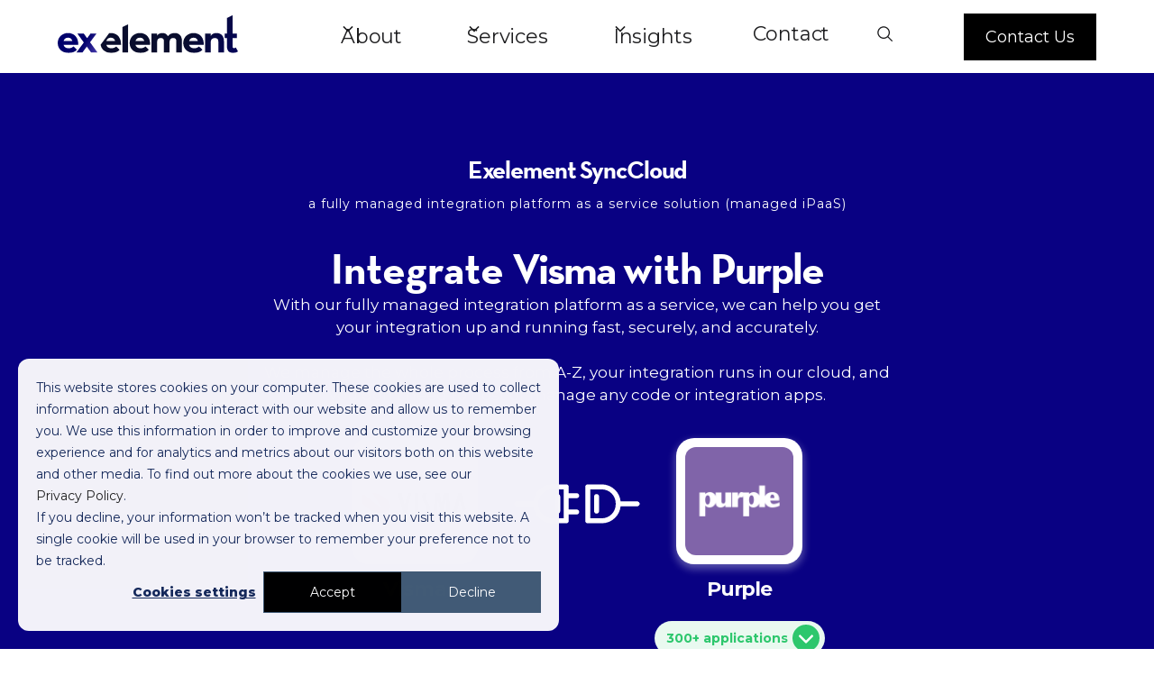

--- FILE ---
content_type: text/html; charset=utf-8
request_url: https://www.exelement.co/synccloud-managed-ipaas/integrate-visma-with-purple
body_size: 22192
content:
<!DOCTYPE html><!-- Last Published: Thu Jan 22 2026 15:15:07 GMT+0000 (Coordinated Universal Time) --><html data-wf-domain="www.exelement.co" data-wf-page="65806a5f8e62b54ace6e9073" data-wf-site="5fe0c5c143280a26c231c5f2" lang="en" data-wf-collection="65806a5f8e62b54ace6e9008" data-wf-item-slug="integrate-visma-with-purple"><head><meta charset="utf-8"/><title>Integrate Visma with Purple | Exelement SyncCloud</title><link rel="alternate" hrefLang="x-default" href="https://www.exelement.co/synccloud-managed-ipaas/integrate-visma-with-purple"/><link rel="alternate" hrefLang="en" href="https://www.exelement.co/synccloud-managed-ipaas/integrate-visma-with-purple"/><meta content="Connect Visma with Purple with Exelement SyncCloud, we&#x27;ll integrate your systems fast and customized to your business needs, get in touch today." name="description"/><meta content="Integrate Visma with Purple | Exelement SyncCloud" property="og:title"/><meta content="Connect Visma with Purple with Exelement SyncCloud, we&#x27;ll integrate your systems fast and customized to your business needs, get in touch today." property="og:description"/><meta content="https://cdn.prod.website-files.com/5fe0c5c2de4f64c43959a87a/616fde81e5e4173e31624f46_616fdba316f5ef48dd3b7f5f_vismalogo.png" property="og:image"/><meta content="Integrate Visma with Purple | Exelement SyncCloud" property="twitter:title"/><meta content="Connect Visma with Purple with Exelement SyncCloud, we&#x27;ll integrate your systems fast and customized to your business needs, get in touch today." property="twitter:description"/><meta content="https://cdn.prod.website-files.com/5fe0c5c2de4f64c43959a87a/616fde81e5e4173e31624f46_616fdba316f5ef48dd3b7f5f_vismalogo.png" property="twitter:image"/><meta property="og:type" content="website"/><meta content="summary_large_image" name="twitter:card"/><meta content="width=device-width, initial-scale=1" name="viewport"/><link href="https://cdn.prod.website-files.com/5fe0c5c143280a26c231c5f2/css/exelement-co.shared.387d2173f.min.css" rel="stylesheet" type="text/css" integrity="sha384-OH0hc/XbTsfQrd7Xe1uGpzcR6vT5Dbt0wg2Juh8Y4tujOzwUTNFP4SgIbSyA0gNX" crossorigin="anonymous"/><link href="https://fonts.googleapis.com" rel="preconnect"/><link href="https://fonts.gstatic.com" rel="preconnect" crossorigin="anonymous"/><script src="https://ajax.googleapis.com/ajax/libs/webfont/1.6.26/webfont.js" type="text/javascript"></script><script type="text/javascript">WebFont.load({  google: {    families: ["Montserrat:100,100italic,200,200italic,300,300italic,400,400italic,500,500italic,600,600italic,700,700italic,800,800italic,900,900italic","Varela Round:400","Inter:300,regular,500,600,700"]  }});</script><script src="https://use.typekit.net/upd3osu.js" type="text/javascript"></script><script type="text/javascript">try{Typekit.load();}catch(e){}</script><script type="text/javascript">!function(o,c){var n=c.documentElement,t=" w-mod-";n.className+=t+"js",("ontouchstart"in o||o.DocumentTouch&&c instanceof DocumentTouch)&&(n.className+=t+"touch")}(window,document);</script><link href="https://cdn.prod.website-files.com/5fe0c5c143280a26c231c5f2/60070637d1f7fe5f4dfccecd_favicon-32.png" rel="shortcut icon" type="image/x-icon"/><link href="https://cdn.prod.website-files.com/5fe0c5c143280a26c231c5f2/6007063b4edaf63b35d6929c_favicon-256.png" rel="apple-touch-icon"/><link href="https://www.exelement.co/synccloud-managed-ipaas/integrate-visma-with-purple" rel="canonical"/><meta name="viewport" content="width=device-width, initial-scale=1.0, maximum-scale=1.0, user-scalable=no" />
<style>
  .input {
      border: unset;
      padding: unset;
      border-radius: unset;
      width: auto;
      height: auto;
      font-size: unset;
  }
  input[type="submit"]:focus {
	outline: none;
  }
  .timeline-sticky.dark {
	z-index: 1;
  }
  .blog-image-wrap .blog-item-category,
  .submit-button-icon{
  	pointer-events: none;
  }
  .w-embed.w-script {
	margin-bottom: 20px;
    margin-top: 20px;
  }
  .separate-embed-tag .w-embed.w-script {
    margin-top: 0;
  }
  /* Hubspot forms */
  .hs-input {
    display: block;
    width: 100% !important;
    padding: 8px 12px;
    margin-bottom: 10px;
    line-height: 1.42857143;
    vertical-align: middle;
    position: relative;
    z-index: 1;
    height: 50px;
    min-height: 50px;
    padding-top: 11px;
    padding-left: 22px;
    border-style: solid;
    border-width: 2px;
    border-color: #ebebeb;
    border-radius: 4px;
    background-color: #fff;
    font-family: Montserrat, sans-serif;
    color: #212121;
    font-size: 15px;
}
textarea.hs-input {
    min-height: 120px;
}
.hs-form-field > label {
    position: absolute;
    z-index: 10;
    display: inline-block;
    margin-top: -9px;
    margin-left: 10px;
    padding: 1px 10px;
    font-family: Montserrat, sans-serif;
    color: #1d1d1f;
  	background: #ffffff;
    font-size: 14px;
    line-height: 14px;
    font-weight: 500;
}
.hs-form-field {
    position: relative;
    padding-top: 10px;
    padding-bottom: 10px;
}
.legal-consent-container p {
    font-family: Montserrat, sans-serif;
    color: #212121;
    font-size: 14px;
    line-height: 1.65;
    text-align: left;
  	margin-bottom: 0;
}
  .legal-consent-container p a {
	font-size: 14px;
}
.hs-button {
    display: inline-block;
    margin-top: 20px;
    padding: 10px 20px;
    -webkit-box-pack: start;
    -webkit-justify-content: flex-start;
    -ms-flex-pack: start;
    justify-content: flex-start;
    -webkit-box-align: center;
    -webkit-align-items: center;
    -ms-flex-align: center;
    align-items: center;
    grid-auto-columns: 1fr;
    -ms-grid-columns: 1fr 1fr;
    grid-template-columns: 1fr 1fr;
    -ms-grid-rows: auto auto;
    grid-template-rows: auto auto;
    border-radius: 4px;
    background-color: #090183;
    background-image: -webkit-gradient(linear, left top, right top, from(#4639ab), to(#090183));
    background-image: linear-gradient(90deg, #4639ab, #090183);
    -webkit-transition: background-color 250ms ease;
    transition: background-color 250ms ease;
    font-family: Neutraface, sans-serif;
    color: #fff;
    font-size: 16px;
    line-height: 1.6em;
    font-weight: 700;
    text-decoration: none;
    border: 0;
    cursor: pointer;
    width: 100%;
}
.hs-error-msgs {
    padding-left: 20px;
}
.hs-error-msgs label {
	color: #ff413c;
    font-weight: 500;
    font-size: 12px;
}
.hs-error-msgs li {
    margin-bottom: 10px;
}
.hs_error_rollup {
    margin-top: 10px;
}
.hs_error_rollup .hs-error-msgs,
.hs_error_rollup .hs-error-msgs li {
    margin-bottom: 0;
}
.hs-cta-wrapper {
	text-align: center;
	display: block;
    width: 100%;
}
.hbspt-form fieldset.form-columns-2, .hbspt-form fieldset.form-columns-1 {
    max-width: none;
}
/* Newsletter form */
  .subscription form {
  	display: flex;
    width: 100%;
  }
  .subscription .hbspt-form {
    display: -webkit-box;
    display: -webkit-flex;
    display: -ms-flexbox;
    display: flex;
    border-radius: 15px;
    background-color: #fbfbfd;
  }
  .subscription .hs-form-field {
  	width: 100%;
  }
  .subscription .hs-error-msgs {
    padding-left: 20px;
    width: 128%;
    display: block;
    margin-top: 8px;
    position: absolute;
    font-size: 13px;
  }
  .subscription .hs_error_rollup {
  	display: none;
  }
.subscription .hs-form-field > label {
  	display: none;
}
.subscription input[type="email"],
.subscription input[type="text"] {
    padding: 8px 12px;
    margin: 0;
    line-height: 1.42857143;
	vertical-align: middle;
    display: block;
	width: 100%;
    height: 60px;
    margin-bottom: 0;
    padding-top: 20px;
    padding-bottom: 20px;
    padding-left: 20px;
    border: 1px #000;
    background-color: transparent;
    font-family: Montserrat,sans-serif;
    color: #212121;
    font-size: 15px;
    outline: none;
}
.subscription .hs_submit {
  	position: relative;
    display: -webkit-box;
    display: -webkit-flex;
    display: -ms-flexbox;
    display: flex;
    -webkit-box-pack: center;
    -webkit-justify-content: center;
    -ms-flex-pack: center;
    justify-content: center;
    -webkit-box-align: center;
    -webkit-align-items: center;
    -ms-flex-align: center;
    align-items: center;
}
.subscription .hs-form-field {
    padding: 0;
}
.subscription .hs-button {
    width: 60px;
    height: 60px;
    background-color: transparent;
	background: none;
	margin: 0;
}
.subscription .submit-button-icon {
    position: absolute;
    left: 50%;
    margin-left: -6px;
    top: 50%;
    margin-top: -4.5px;
}
.subscription .submitted-message {
    width: 100%;
    background: #4639ab;
    border-radius: 15px;
    padding: 10px;
    color: #fff;
    text-align: center;
}
  .subscription .submitted-message p {
    margin: 0;
  }
  .hs-cta-img {
  	height: auto !important;
  }
  
.lp-form-embed .hs-form-field {
	padding-bottom: 0;
}
.lp-form-embed .hs-form-field > label {
    position: relative;
    margin-top: 0;
    background: none;
    color: #fff;
    padding-left: 0;
    padding-bottom: 6px;
    margin-left: 0;
}
ul.inputs-list {
    padding-left: 0;
}
.hs-fieldtype-radio li {
    display: block;
    width: 100%;
}
label.hs-form-radio-display {
    font-size: 14px;
    color: #fff;
    font-weight: 500;
}
.hs-fieldtype-radio input[type=radio] {
    width: auto !important;
    margin: auto;
    min-height: auto;
    height: auto;
    display: inline-block;
    margin-right: 10px;
}
label.hs-form-booleancheckbox-display {
    color: #fff;
    font-weight: 500;
    font-size: 14px;
    display: flex;
}
.legal-consent-container .hs-form-booleancheckbox-display input {
    float: left;
    display: inline-block;
    min-height: auto;
    height: auto;
    width: auto !important;
    margin-right: 10px;
    margin-bottom: 0;
    margin-top: 5px;
}
.legal-consent-container .hs-form-booleancheckbox-display>span {
    display: block;
    margin-left: 0 !important;
    font-weight: 400;
    font-size: 12px;
}
.lp-form-embed .legal-consent-container p, .lp-form-embed .legal-consent-container a {
	color: #ffffff;
    font-size: 12px;
}
.hs-richtext:last-child {
    margin-top: 10px;
}
  
  .h08_text ul[role="list"] li { text-align: left; }
  /* Hubspot cookie popup */
  body div#hs-eu-cookie-confirmation {
  	border: none !important;
    margin: 10px !important;
    top: auto !important;
    width: auto !important;
    background: #f3f2f9 !important;
    font-family: Montserrat,sans-serif !important;
    box-shadow: none !important;
    border-radius: 15px;
    margin-top: 70px !important;
    position: fixed !important;
    z-index: 100000000!important;
  }
  body div#hs-eu-cookie-confirmation div#hs-eu-cookie-confirmation-inner {
  	padding: 20px !important;
    max-width: none !important;
    background: none !important;
    border: none !important;
  }
  body.body div#hs-eu-cookie-confirmation div#hs-eu-cookie-confirmation-inner div#hs-en-cookie-confirmation-buttons-area {
  	text-align: center !important;
  }
  @media screen and (max-width: 991px) {
  	.nav-inner-wrapper {
        display: none !important;
    }
    .nav-inner-wrapper-v1 {
        display: none !important;
    }
  }
  @media screen and (min-width: 960px) {
  	body div#hs-eu-cookie-confirmation {
        position: fixed !important;
        width: 600px !important;
        bottom: 10px !important;
        left: 10px !important;
        border-radius: 15px;
        box-shadow: none;
        border: none;
        background: #f3f2f9 !important;
        font-family: Montserrat,sans-serif;
    }
  }
  @media screen and (max-width: 480px) {
	body div#hs-eu-cookie-confirmation {
    	position: fixed !important;
    }
    body div#hs-eu-cookie-confirmation div#hs-eu-cookie-confirmation-inner {
    	padding: 20px !important;
    }
    body div#hs-eu-cookie-confirmation div#hs-eu-cookie-confirmation-inner p {
        line-height: inherit !important;
    }
  }
</style>

<style>
/* This CSS resource incorporates links to web font and font software which is the valuable copyrighted property of House Industries and/or its suppliers. You expressly agree to not copy, install, redistribute, convert, modify, or reverse engineer this font software or the fonts rendered thereby. Please contact House Industries with any questions regarding Web Fonts: http://www.houseind.com */
</style>

<style>
/* Temp solution for SE pages */
html[data-wf-domain="se.exelement.co"] #insights-related {
	display: none !important;
}
html[data-wf-domain="se.exelement.co"] #hero-img {
	display: none !important;
}
html[data-wf-domain="se.exelement.co"] #se-hero-img {
	display: block !important;
}
</style>

<script>
window.dataLayer = window.dataLayer || [];
  
function gtag() {
    dataLayer.push(arguments);
}

gtag('consent', 'default', {
    'analytics_storage': 'denied',
    'ad_storage': 'denied',
    'ad_user_data': 'denied',
    'ad_personalization': 'denied',
    'region': ["AT", "BE", "BG", "HR", "CY", "CZ", "DK", "EE", "FI", "FR",
        "DE", "GR", "HU", "IS", "IE", "IT", "LV", "LI", "LT", "LU",
        "MT", "NL", "NO", "PL", "PT", "RO", "SK", "SI", "ES", "SE",
        "UK", "CH"
    ]
});

var _hsp = window._hsp = window._hsp || []; 
_hsp.push(['addPrivacyConsentListener', function(consent) {
    var hasAnalyticsConsent = consent && (consent.allowed || (consent.categories && consent.categories.analytics));
    var hasAdsConsent = consent && (consent.allowed || (consent.categories && consent.categories.advertisement));

    gtag('consent', 'update', {
        'ad_storage': hasAdsConsent ? 'granted' : 'denied',
        'analytics_storage': hasAnalyticsConsent ? 'granted' : 'denied',
        'ad_user_data': hasAdsConsent ? 'granted' : 'denied',
        'ad_personalization': hasAdsConsent ? 'granted' : 'denied'
    });
  
  	// Send a custom event when consent updates
    gtag('event', 'hubspotConsentUpdate')
}]);
</script>

<!-- Google Tag Manager -->
<script>(function(w,d,s,l,i){w[l]=w[l]||[];w[l].push({'gtm.start':
new Date().getTime(),event:'gtm.js'});var f=d.getElementsByTagName(s)[0],
j=d.createElement(s),dl=l!='dataLayer'?'&l='+l:'';j.async=true;j.src=
'https://www.googletagmanager.com/gtm.js?id='+i+dl;f.parentNode.insertBefore(j,f);
})(window,document,'script','dataLayer','GTM-5WZN2Q6');</script>
<!-- End Google Tag Manager -->
<meta name="synccloud-p1" content="Visma" />
<meta name="synccloud-p2" content="Purple" /></head><body class="synccloud-integrations body_inverted_navbar"><div class="w-embed w-iframe"><!-- Google Tag Manager (noscript) -->
<noscript><iframe src="https://www.googletagmanager.com/ns.html?id=GTM-5WZN2Q6"
height="0" width="0" style="display:none;visibility:hidden"></iframe></noscript>
<!-- End Google Tag Manager (noscript) --></div><div class="global-styles w-embed w-iframe"><!-- Google Tag Manager (noscript) -->
<noscript><iframe src="https://www.googletagmanager.com/ns.html?id=GTM-5WZN2Q6"
height="0" width="0" style="display:none;visibility:hidden"></iframe></noscript>
<!-- End Google Tag Manager (noscript) -->

<style>
body *:not(.fa, .fa-solid, [class*=\ w-icon-], .u_theme, .u_theme *) {
	font-family: 'Satoshi', sans-serif !important;
}
body.u_theme, body.u_theme *:not(.fa, .fa-solid, [class*=\ w-icon-]) {
	font-family: 'neue-haas-grotesk-display', sans-serif !important;
  letter-spacing: 0.45px;
}
body.u_theme .blog-body-text, body.u_theme .blog-body-text * {
	letter-spacing: 0.75px;
}
body.u_theme h1, 
body.u_theme h2,
body.u_theme h3,
body.u_theme h4,
body.u_theme h5,
body.u_theme h6 {
	letter-spacing: normal;
}

body.u_theme h1 {
	font-weight: 500;
}
body.u_theme h3,
body.u_theme h4,
body.u_theme h5,
body.u_theme h6 {
	font-weight: 500;
}

body.u_theme .dark_form_input {
	color: #ffffff;
}

body.u_theme .nav_text_link.top-nav-text-link,
body.u_theme .nav-link-v1 {
	font-size: 16px;
}

body.u_theme .nav-link-v1.-wfp-hover,
body.u_theme .nav-link-v1:hover {
	color: #ffffff;
  text-decoration: underline;
}

.block-link:hover .icon-1x1-medium.icon-arrow {
	background-image: url(https://assets-global.website-files.com/5fe0c5c143280a26c231c5f2/65e3f4072742f182a7aada4e_right-arrow-red-p.svg)
}

/* Focus state style for keyboard navigation for the focusable elements */
*[tabindex]:focus-visible,
  input[type="file"]:focus-visible {
   outline: 0.125rem solid #4d65ff;
   outline-offset: 0.125rem;
}

/* Get rid of top margin on first element in any rich text element */
.w-richtext > :not(div):first-child, .w-richtext > div:first-child > :first-child {
  margin-top: 0 !important;
}

/* Get rid of bottom margin on last element in any rich text element */
.w-richtext>:last-child, .w-richtext ol li:last-child, .w-richtext ul li:last-child {
	margin-bottom: 0 !important;
}

/* Prevent all click and hover interaction with an element */
.pointer-events-off {
	pointer-events: none;
}

/* Enables all click and hover interaction with an element */
.pointer-events-on {
  pointer-events: auto;
}

/* Create a class of .div-square which maintains a 1:1 dimension of a div */
.div-square::after {
	content: "";
	display: block;
	padding-bottom: 100%;
}

/* Make sure containers never lose their center alignment */
.container-medium,.container-small, .container-large {
	margin-right: auto !important;
  margin-left: auto !important;
}

/* 
Make the following elements inherit typography styles from the parent and not have hardcoded values. 
Important: You will not be able to style for example "All Links" in Designer with this CSS applied.
Uncomment this CSS to use it in the project. Leave this message for future hand-off.
*/
/*
a,
.w-input,
.w-select,
.w-tab-link,
.w-nav-link,
.w-dropdown-btn,
.w-dropdown-toggle,
.w-dropdown-link {
  color: inherit;
  text-decoration: inherit;
  font-size: inherit;
}
*/

/* Apply "..." after 3 lines of text */
.text-style-3lines {
	display: -webkit-box;
	overflow: hidden;
	-webkit-line-clamp: 3;
	-webkit-box-orient: vertical;
}

/* Apply "..." after 2 lines of text */
.text-style-2lines {
	display: -webkit-box;
	overflow: hidden;
	-webkit-line-clamp: 2;
	-webkit-box-orient: vertical;
}

/* Adds inline flex display */
.display-inlineflex {
  display: inline-flex;
}

/* These classes are never overwritten */
.hide {
  display: none !important;
}

@media screen and (max-width: 991px) {
    .hide, .hide-tablet {
        display: none !important;
    }
}
  @media screen and (max-width: 767px) {
    .hide-mobile-landscape{
      display: none !important;
    }
}
  @media screen and (max-width: 479px) {
    .hide-mobile{
      display: none !important;
    }
}
 
.margin-0 {
  margin: 0rem !important;
}
  
.padding-0 {
  padding: 0rem !important;
}

.spacing-clean {
padding: 0rem !important;
margin: 0rem !important;
}

.margin-top {
  margin-right: 0rem !important;
  margin-bottom: 0rem !important;
  margin-left: 0rem !important;
}

.padding-top {
  padding-right: 0rem !important;
  padding-bottom: 0rem !important;
  padding-left: 0rem !important;
}
  
.margin-right {
  margin-top: 0rem !important;
  margin-bottom: 0rem !important;
  margin-left: 0rem !important;
}

.padding-right {
  padding-top: 0rem !important;
  padding-bottom: 0rem !important;
  padding-left: 0rem !important;
}

.margin-bottom {
  margin-top: 0rem !important;
  margin-right: 0rem !important;
  margin-left: 0rem !important;
}

.padding-bottom {
  padding-top: 0rem !important;
  padding-right: 0rem !important;
  padding-left: 0rem !important;
}

.margin-left {
  margin-top: 0rem !important;
  margin-right: 0rem !important;
  margin-bottom: 0rem !important;
}
  
.padding-left {
  padding-top: 0rem !important;
  padding-right: 0rem !important;
  padding-bottom: 0rem !important;
}
  
.margin-horizontal {
  margin-top: 0rem !important;
  margin-bottom: 0rem !important;
}

.padding-horizontal {
  padding-top: 0rem !important;
  padding-bottom: 0rem !important;
}

.margin-vertical {
  margin-right: 0rem !important;
  margin-left: 0rem !important;
}
  
.padding-vertical {
  padding-right: 0rem !important;
  padding-left: 0rem !important;
}

/* Apply "..." at 100% width */
.truncate-width { 
		width: 100%; 
    white-space: nowrap; 
    overflow: hidden; 
    text-overflow: ellipsis; 
}
/* Removes native scrollbar */
.no-scrollbar {
    -ms-overflow-style: none;
    overflow: -moz-scrollbars-none; 
}

.no-scrollbar::-webkit-scrollbar {
    display: none;
}
.text-underlined {
    text-decoration: underline 2px;
    text-underline-offset: 0.35rem;
}
.text-underlined.smaller {
    text-decoration: underline 1px;
    text-underline-offset: 0.25rem;
}

.tab5_tab-link.w--current .heading-style-h6-tabs {
	font-weight: 600;
  color: #000000;
}
.testimonial-quote {
	letter-spacing: -0.72px !important;
}
.nav-wrap.dark-textt a, .nav-wrap.dark-text .text-color-white {
	color: #000000 !important;
}
.nav-wrap.dark-text .button.is-white {
	color: #ffffff !important;
  background: #000000;
}
.nav-wrap.dark-text .menu-icon_line-top,
.nav-wrap.dark-text .menu-icon_line-middle,
.nav-wrap.dark-text .menu-icon_line-bottom {
	background: #000000 !important;
}
.nav-wrap.dark-text .navbar6_menu {
	background: #ffffff !important;
}
.w-editor-edit-fade-in .navbar6_component {
    pointer-events: none;
}
.rich-text-styled ol, .rich-text-styled:last-child ol {
	margin-top: 1.5rem !important;

}
.rich-text-styled ol li::before {
    content: '0' counter(item);
    counter-increment: item;
    position: absolute;
    left: -40px;
    line-height: 1.35;
    color: #ff423b;
    top: 2px;
}

.rich-text-styled.text-size-medium ol li::before {
		left: -50px;
}

.rich-text-styled ol li {
    margin-bottom: 1.5rem;
    overflow: visible;
    position: relative;
    border-bottom: 1px solid #000;
    padding-bottom: 1.5rem;
}

.background-color-black .rich-text-styled ol li {
    border-bottom: 1px solid #fff;
}

[data-wf--body---rich-text--variant="white"].background-color-black .rich-text-styled ol li {
	  border-bottom: 1px solid #000;
}

.rich-text-styled ol li:last-child {
		border: none !important;
}

.rich-text-styled ol {
    padding-left: 0;
    list-style-position: outside;
    overflow: visible;
    counter-reset: item;
    list-style: none;
}

.block-link:hover .heading-style-h2-thin {
		text-decoration: underline
}

.body_inverted_navbar .navbar6_container *:not(.button) {
		color: #1d1d1f !important;
}

.body_inverted_navbar .navbar6_logo {
		display: none !important;
}

.body_inverted_navbar .navbar6_logo_alt {
		display: inline-block !important;;
}

.body_inverted_navbar .navbar6_menu-right .button {
		color: #fff !important;
		background: #000 !important;
}

.body_inverted_navbar .navbar6_component.transparent {
		background: transparent !important;
}

.body_inverted_navbar .navbar6_component .menu-icon_line-top.white,
.body_inverted_navbar .navbar6_component .menu-icon_line-middle.white,
.body_inverted_navbar .navbar6_component .menu-icon_line-bottom.white{
		background: #000 !important;
}

.container-padded.margin-bottom.margin-small {
    margin-left: auto !important;
    margin-right: auto !important;
}

.u_theme blockquote {
	font-size: 28px;
	line-height: 1.75;
}

.testimonial_hero_intro {
	font-weight: 300 !important;
}

#integration-data h3 {
    font-size: 2rem !important;
}
.overflow-visible {
	overflow: visible !important;
}
.search-input::placeholder {
	color: #fff;
}

.hs-cta-wrapper a:hover {
	color: #fff;
}
.rich-text img {
	max-width: 100%;
}

.form-input.full-width.search-input {
	color: #000 !important;
}
@media(max-width: 768px) {
	.rich-text-styled ol {
  	padding-left: 40px !important;
  }
  .rich-text-styled.text-size-medium ol li::before {
		left: -40px;
	}
  .ouiflow-element {
  	bottom: 3rem;
  }
}
</style></div><div fs-scrolldisable-element="smart-nav" data-animation="default" data-collapse="medium" data-duration="400" data-easing="ease" data-easing2="ease" role="banner" class="navbar6_component transparent special-z-index w-nav"><div data-w-id="e4583ea7-ed59-708a-4f33-3ff1a5f13b45" class="navbar6_container justify-right"><div class="container-padded navbar-container"><a href="/" id="w-node-e4583ea7-ed59-708a-4f33-3ff1a5f13b47-a5f13b44" class="navbar6_logo-link w-nav-brand"><img src="https://cdn.prod.website-files.com/5fe0c5c143280a26c231c5f2/5fe30d3dc173b624a37b7fde_logo-w.svg" loading="lazy" alt="" class="navbar6_logo custom-margin-top"/><img src="https://cdn.prod.website-files.com/5fe0c5c143280a26c231c5f2/5fe30d3dbb0dc06ea458f17b_logo.svg" loading="lazy" alt="" class="navbar6_logo_alt custom-margin-top display-none"/></a><div id="w-node-e4583ea7-ed59-708a-4f33-3ff1a5f13b49-a5f13b44" class="max-width-full text-align-left justy-left mobile-justify-right"><nav role="navigation" class="navbar6_menu w-nav-menu"><div class="navbar6_menu-left margin-right-small"><div data-hover="true" data-delay="300" data-w-id="e4583ea7-ed59-708a-4f33-3ff1a5f13b4c" class="navbar6_menu-dropdown w-dropdown"><div class="navbar6_dropdown-toggle first-item w-dropdown-toggle"><div class="dropdown-icon text-color-white w-embed"><svg width=" 100%" height=" 100%" viewBox="0 0 16 16" fill="none" xmlns="http://www.w3.org/2000/svg">
<path fill-rule="evenodd" clip-rule="evenodd" d="M2.55806 6.29544C2.46043 6.19781 2.46043 6.03952 2.55806 5.94189L3.44195 5.058C3.53958 4.96037 3.69787 4.96037 3.7955 5.058L8.00001 9.26251L12.2045 5.058C12.3021 4.96037 12.4604 4.96037 12.5581 5.058L13.4419 5.94189C13.5396 6.03952 13.5396 6.19781 13.4419 6.29544L8.17678 11.5606C8.07915 11.6582 7.92086 11.6582 7.82323 11.5606L2.55806 6.29544Z" fill="currentColor"/>
</svg></div><div class="nav-link text-color-white">About</div></div><nav class="navbar6_dropdown-list w-dropdown-list"><div class="navbar9_container"><div class="navbar9_dropdown-content"><div class="navbar9_dropdown-content-layout-two-element"><div class="navbar9_dropdown-link-list"><a href="/our-team" class="w-inline-block"><h4 class="link">Our team</h4></a></div><div class="navbar9_dropdown-link-list"><a href="/contact-us" class="w-inline-block"><h4 class="link">Contact us</h4></a></div></div></div></div></nav></div><div data-hover="true" data-delay="300" data-w-id="e4583ea7-ed59-708a-4f33-3ff1a5f13b70" class="navbar6_menu-dropdown w-dropdown"><div class="navbar6_dropdown-toggle w-dropdown-toggle"><div class="dropdown-icon text-color-white w-embed"><svg width=" 100%" height=" 100%" viewBox="0 0 16 16" fill="none" xmlns="http://www.w3.org/2000/svg">
<path fill-rule="evenodd" clip-rule="evenodd" d="M2.55806 6.29544C2.46043 6.19781 2.46043 6.03952 2.55806 5.94189L3.44195 5.058C3.53958 4.96037 3.69787 4.96037 3.7955 5.058L8.00001 9.26251L12.2045 5.058C12.3021 4.96037 12.4604 4.96037 12.5581 5.058L13.4419 5.94189C13.5396 6.03952 13.5396 6.19781 13.4419 6.29544L8.17678 11.5606C8.07915 11.6582 7.92086 11.6582 7.82323 11.5606L2.55806 6.29544Z" fill="currentColor"/>
</svg></div><div class="nav-link text-color-white">Services</div></div><nav class="navbar6_dropdown-list w-dropdown-list"><div class="navbar7_container"><div class="navbar7_dropdown-content"><div class="navbar7_dropdown-content-left"><div class="navbar7_dropdown-link-list_8_items"><a href="/strategy" class="w-inline-block"><h4 class="link">Strategy</h4></a><a href="/strategy/marketing" class="navbar7_dropdown-link_noicon w-inline-block"><div class="navbar7_item-text"><div class="text-weight-semibold link">Marketing</div></div></a><a href="/strategy/sales" class="navbar7_dropdown-link_noicon w-inline-block"><div class="navbar7_item-text"><div class="text-weight-semibold link">Sales</div></div></a><a href="/strategy/technology" class="navbar7_dropdown-link_noicon w-inline-block"><div class="navbar7_item-text"><div class="text-weight-semibold link">Technology</div></div></a><a href="/strategy/revops" class="navbar7_dropdown-link_noicon w-inline-block"><div class="navbar7_item-text"><div class="text-weight-semibold link">RevOps</div></div></a></div><div class="navbar7_dropdown-link-list wide"><a href="/technology" class="w-inline-block"><h4 class="link">Technology</h4></a><a href="/marketing-automation-software/marketo" class="navbar7_dropdown-link link w-inline-block"><div class="navbar7_icon-wrapper"><div class="icon-embed-xsmall w-embed"><svg xmlns="http://www.w3.org/2000/svg" xmlns:xlink="http://www.w3.org/1999/xlink" aria-hidden="true" role="img" class="iconify iconify--simple-icons" width="100%" height="100%" preserveAspectRatio="xMidYMid meet" viewBox="0 0 24 24"><path fill="currentColor" d="M16.146 0v24l6.134-4.886V3.334zm-2.853 18.758l-4.939 2.157V2.086l4.939 1.462zm-11.572-.553l3.78-.999V5.188l-3.762-.606z"></path></svg></div></div><div class="navbar7_item-text"><div class="text-weight-semibold">Marketo</div><p class="text-size-small hide-mobile-landscape">Discover our Marketo services</p></div></a><a href="/crm/salesforce" class="navbar7_dropdown-link link w-inline-block"><div class="navbar7_icon-wrapper"><div class="icon-embed-xsmall w-embed"><svg xmlns="http://www.w3.org/2000/svg" xmlns:xlink="http://www.w3.org/1999/xlink" aria-hidden="true" role="img" class="iconify iconify--simple-icons" width="100%" height="100%" preserveAspectRatio="xMidYMid meet" viewBox="0 0 24 24"><path fill="currentColor" d="M10.006 5.415a4.2 4.2 0 0 1 3.045-1.306c1.56 0 2.954.9 3.69 2.205c.63-.3 1.35-.45 2.1-.45c2.85 0 5.159 2.34 5.159 5.22s-2.31 5.22-5.176 5.22c-.345 0-.69-.044-1.02-.104a3.75 3.75 0 0 1-3.3 1.95c-.6 0-1.155-.15-1.65-.375A4.31 4.31 0 0 1 8.88 20.4a4.3 4.3 0 0 1-4.05-2.82c-.27.062-.54.076-.825.076c-2.204 0-4.005-1.8-4.005-4.05c0-1.5.811-2.805 2.01-3.51c-.255-.57-.39-1.2-.39-1.846c0-2.58 2.1-4.65 4.65-4.65c1.53 0 2.85.705 3.72 1.8"></path></svg></div></div><div class="navbar7_item-text"><div class="text-weight-semibold">Salesforce</div><p class="text-size-small hide-mobile-landscape">Explore our certified Salesforce Partner services</p></div></a><a href="/crm/hubspot" class="navbar7_dropdown-link link w-inline-block"><div class="navbar7_icon-wrapper"><div class="icon-embed-xsmall w-embed"><svg xmlns="http://www.w3.org/2000/svg" xmlns:xlink="http://www.w3.org/1999/xlink" aria-hidden="true" role="img" class="iconify iconify--simple-icons" width="100%" height="100%" preserveAspectRatio="xMidYMid meet" viewBox="0 0 24 24"><path fill="currentColor" d="M18.164 7.93V5.084a2.2 2.2 0 0 0 1.267-1.978v-.067A2.2 2.2 0 0 0 17.238.845h-.067a2.2 2.2 0 0 0-2.193 2.193v.067a2.2 2.2 0 0 0 1.252 1.973l.013.006v2.852a6.2 6.2 0 0 0-2.969 1.31l.012-.01l-7.828-6.095A2.497 2.497 0 1 0 4.3 4.656l-.012.006l7.697 5.991a6.2 6.2 0 0 0-1.038 3.446a6.2 6.2 0 0 0 1.147 3.607l-.013-.02l-2.342 2.343a2 2 0 0 0-.58-.095h-.002a2.033 2.033 0 1 0 2.033 2.033a2 2 0 0 0-.1-.595l.005.014l2.317-2.317a6.247 6.247 0 1 0 4.782-11.134l-.036-.005zm-.964 9.378a3.206 3.206 0 1 1 3.215-3.207v.002a3.206 3.206 0 0 1-3.207 3.207z"></path></svg></div></div><div class="navbar7_item-text"><div class="text-weight-semibold">HubSpot</div><p class="text-size-small hide-mobile-landscape">Ready to take HubSpot to the next level?</p></div></a><a href="/services/technology/braze" class="navbar7_dropdown-link link w-inline-block"><div class="navbar7_icon-wrapper"><div class="icon-embed-xsmall w-embed"><svg viewBox="0 0 256 256" version="1.1" xmlns="http://www.w3.org/2000/svg" xmlns:xlink="http://www.w3.org/1999/xlink" preserveAspectRatio="xMidYMid" fill="currentColor"><g id="SVGRepo_bgCarrier" stroke-width="0"></g><g id="SVGRepo_tracerCarrier" stroke-linecap="round" stroke-linejoin="round"></g><g id="SVGRepo_iconCarrier"> <g> <path d="M115.665455,146.618182 C117.76,126.603636 130.327273,110.312727 144.989091,110.312727 C159.650909,110.312727 167.563636,126.603636 165.469091,146.618182 C163.374545,166.632727 151.272727,183.156364 137.541818,183.156364 C123.810909,183.156364 112.64,170.589091 115.665455,146.618182 M128,237.381818 C95.4203166,237.428273 64.5231317,222.918545 43.7527273,197.818182 C61.9054545,203.636364 82.1527273,198.516364 97.9781818,182.923636 C99.6494284,181.247143 101.204543,179.458761 102.632727,177.570909 C109.847273,193.163636 123.810909,201.076364 137.774545,201.076364 C161.512727,201.076364 181.527273,176.64 183.854545,146.385455 C186.181818,116.130909 169.192727,92.16 146.618182,92.16 C138.426818,92.046441 130.366511,94.2227238 123.345455,98.4436364 L130.327273,57.7163636 C131.023255,54.4563454 130.257956,51.0550185 128.232727,48.4072727 C126.138182,45.1490909 124.276364,43.7527273 121.483636,43.7527273 L88.9018182,43.7527273 C86.9755948,43.8531012 85.4024904,45.3278866 85.1781818,47.2436364 C84.3124445,51.0792109 83.6905928,54.9657841 83.3163636,58.88 C83.0836364,61.44 84.9454545,62.3709091 87.04,62.3709091 L110.778182,62.3709091 C107.054545,85.6436364 99.6072727,130.792727 97.5127273,142.196364 C95.3170885,152.990461 90.066367,162.926442 82.3854545,170.821818 C69.3527273,183.854545 45.3818182,186.88 31.1854545,172.683636 C26.2981818,167.563636 18.6181818,154.996364 18.6181818,128 C18.6181818,67.5900899 67.5900899,18.6181818 128,18.6181818 C188.40991,18.6181818 237.381818,67.5900899 237.381818,128 C237.381818,188.40991 188.40991,237.381818 128,237.381818 M128,0 C57.307552,-4.32866401e-15 8.65732801e-15,57.307552 0,128 C-8.65732801e-15,198.692448 57.307552,256 128,256 C198.692448,256 256,198.692448 256,128 C256,94.0522893 242.514324,61.4949884 218.509668,37.490332 C194.505012,13.4856756 161.947711,2.07869776e-15 128,0" fill="currentColor" fill-rule="nonzero"> </path> </g> </g></svg></div></div><div class="navbar7_item-text"><div class="text-weight-semibold">Braze</div><p class="text-size-small hide-mobile-landscape">Explore our certified Braze consulting services</p></div></a><a href="/technology/proff" class="navbar7_dropdown-link link w-inline-block"><div class="navbar7_icon-wrapper"><div class="icon-embed-xsmall w-embed"><?xml version="1.0" encoding="utf-8"?>
<!-- Generator: Adobe Illustrator 25.0.1, SVG Export Plug-In . SVG Version: 6.00 Build 0)  -->
<svg version="1.1" id="Lager_1" xmlns="http://www.w3.org/2000/svg" xmlns:xlink="http://www.w3.org/1999/xlink" x="0px" y="0px"
	 viewBox="0 0 110 125" style="enable-background:new 0 0 110 125;" xml:space="preserve">
<style type="text/css">
	.st0{fill:#000000;}
</style>
<g id="Lager_1_1_">
	<g>
		<g>
			<path class="st0" d="M88.1,17.4c-19.3-19.3-50.7-19.3-70,0s-19.3,50.7,0,70c9.7,9.7,22.3,14.5,35,14.5v20.5l34.8-34.8
				c0.1-0.1,0.2-0.2,0.3-0.3C107.5,68.1,107.5,36.8,88.1,17.4z M74.7,77c-12.2,10.8-31,10.8-43.2,0C17.2,64.4,16.7,42.5,30,29.3
				c12.8-12.8,33.5-12.8,46.3,0C89.5,42.5,89,64.4,74.7,77z"/>
			<path class="st0" d="M41,41.2c-5.8,6.2-5.8,16.2,0,22.4c6.4,6.9,17.2,7.1,23.8,0.5c6.4-6.4,6.4-16.9,0-23.3
				C58.2,34.2,47.4,34.3,41,41.2z"/>
		</g>
	</g>

</g>
</svg></div></div><div class="navbar7_item-text"><div class="text-weight-semibold">Proff</div><p class="text-size-small hide-mobile-landscape">Completely reliable CRM-data with Proff, Alla Bolag and Asiakastieto</p></div></a></div><div class="navbar7_dropdown-link-list_9_items"><a href="/operations" class="w-inline-block"><h4 class="link">Operations</h4></a><a href="/strategy/revops" class="navbar7_dropdown-link_noicon w-inline-block"><div class="navbar7_item-text"><div class="text-weight-semibold link">RevOps</div></div></a><a href="/operations/workflow-optimisation" class="navbar7_dropdown-link_noicon w-inline-block"><div class="navbar7_item-text"><div class="text-weight-semibold link">Workflow Optimisation</div></div></a><a href="/operations/reporting-and-data-analytics" class="navbar7_dropdown-link_noicon w-inline-block"><div class="navbar7_item-text"><div class="text-weight-semibold link">Reporting and Data Analytics</div></div></a><a href="/operations/crm-admin-support" class="navbar7_dropdown-link_noicon w-inline-block"><div class="navbar7_item-text"><div class="text-weight-semibold link">CRM Admin &amp; Support</div></div></a><a href="/operations/marketo-support" class="navbar7_dropdown-link_noicon w-inline-block"><div class="navbar7_item-text"><div class="text-weight-semibold link">Marketo Support</div></div></a><a href="/operations/marketing-campaign-services" class="navbar7_dropdown-link_noicon w-inline-block"><div class="navbar7_item-text"><div class="text-weight-semibold link">Campaign Services</div></div></a><a href="/operations/segmentation-management" class="navbar7_dropdown-link_noicon w-inline-block"><div class="navbar7_item-text"><div class="text-weight-semibold link">Segmentation Management</div></div></a><a href="/operations/compliance-data-protection" class="navbar7_dropdown-link_noicon w-inline-block"><div class="navbar7_item-text"><div class="text-weight-semibold link">Compliance &amp; Data Protection</div></div></a><a href="/operations/exelement-ei" class="navbar7_dropdown-link_noicon w-inline-block"><div class="navbar7_item-text"><div class="text-weight-semibold link">Exelement EI</div></div></a></div><div class="navbar7_dropdown-link-list"><a href="/technology/exelement-synccloud-managed-ipaas" class="w-inline-block"><h4 class="link">Integrations</h4></a><a href="/technology/exelement-synccloud-managed-ipaas" class="navbar7_dropdown-link link w-inline-block"><div class="navbar7_item-text"><div class="text-weight-semibold">SyncCloud</div><p class="text-size-small hide-mobile-landscape">Discover our managed iPaaS integrations services</p></div></a><a href="https://www.exelement.co/synccloud-managed-ipaas/integrate-marketo-with-any-other-application" class="navbar7_dropdown-link w-inline-block"><div class="navbar7_icon-wrapper"><div class="icon-embed-xsmall w-embed"><svg xmlns="http://www.w3.org/2000/svg" xmlns:xlink="http://www.w3.org/1999/xlink" aria-hidden="true" role="img" class="iconify iconify--simple-icons" width="100%" height="100%" preserveAspectRatio="xMidYMid meet" viewBox="0 0 24 24"><path fill="currentColor" d="M16.146 0v24l6.134-4.886V3.334zm-2.853 18.758l-4.939 2.157V2.086l4.939 1.462zm-11.572-.553l3.78-.999V5.188l-3.762-.606z"></path></svg></div></div><div class="navbar7_item-text"><div class="text-weight-semibold link">Marketo integrations</div></div></a><a href="https://www.exelement.co/synccloud-managed-ipaas/integrate-hubspot-with-any-other-application" class="navbar7_dropdown-link w-inline-block"><div class="navbar7_icon-wrapper"><div class="icon-embed-xsmall w-embed"><svg xmlns="http://www.w3.org/2000/svg" xmlns:xlink="http://www.w3.org/1999/xlink" aria-hidden="true" role="img" class="iconify iconify--simple-icons" width="100%" height="100%" preserveAspectRatio="xMidYMid meet" viewBox="0 0 24 24"><path fill="currentColor" d="M18.164 7.93V5.084a2.2 2.2 0 0 0 1.267-1.978v-.067A2.2 2.2 0 0 0 17.238.845h-.067a2.2 2.2 0 0 0-2.193 2.193v.067a2.2 2.2 0 0 0 1.252 1.973l.013.006v2.852a6.2 6.2 0 0 0-2.969 1.31l.012-.01l-7.828-6.095A2.497 2.497 0 1 0 4.3 4.656l-.012.006l7.697 5.991a6.2 6.2 0 0 0-1.038 3.446a6.2 6.2 0 0 0 1.147 3.607l-.013-.02l-2.342 2.343a2 2 0 0 0-.58-.095h-.002a2.033 2.033 0 1 0 2.033 2.033a2 2 0 0 0-.1-.595l.005.014l2.317-2.317a6.247 6.247 0 1 0 4.782-11.134l-.036-.005zm-.964 9.378a3.206 3.206 0 1 1 3.215-3.207v.002a3.206 3.206 0 0 1-3.207 3.207z"></path></svg></div></div><div class="navbar7_item-text"><div class="text-weight-semibold link">HubSpot integrations</div></div></a></div></div></div></div></nav></div><div data-hover="true" data-delay="300" data-w-id="e4583ea7-ed59-708a-4f33-3ff1a5f13bfd" class="navbar6_menu-dropdown w-dropdown"><div class="navbar6_dropdown-toggle w-dropdown-toggle"><div class="dropdown-icon text-color-white w-embed"><svg width=" 100%" height=" 100%" viewBox="0 0 16 16" fill="none" xmlns="http://www.w3.org/2000/svg">
<path fill-rule="evenodd" clip-rule="evenodd" d="M2.55806 6.29544C2.46043 6.19781 2.46043 6.03952 2.55806 5.94189L3.44195 5.058C3.53958 4.96037 3.69787 4.96037 3.7955 5.058L8.00001 9.26251L12.2045 5.058C12.3021 4.96037 12.4604 4.96037 12.5581 5.058L13.4419 5.94189C13.5396 6.03952 13.5396 6.19781 13.4419 6.29544L8.17678 11.5606C8.07915 11.6582 7.92086 11.6582 7.82323 11.5606L2.55806 6.29544Z" fill="currentColor"/>
</svg></div><div class="nav-link text-color-white">Insights</div></div><nav class="navbar6_dropdown-list w-dropdown-list"><div class="navbar6_container"><div class="navbar6_dropdown-content"><div class="navbar6_dropdown-content-left"><div class="navbar6_dropdown-link-list"><a href="/insights" class="w-inline-block"><h4 class="link">Insights</h4></a><a href="https://www.exelement.co/insights-categories/e-books" class="navbar7_dropdown-link_noicon link w-inline-block"><div class="navbar6_item-right"><div class="text-weight-semibold">E-Books</div></div></a><a href="https://www.exelement.co/insights-categories/whitepapers" class="navbar7_dropdown-link_noicon link w-inline-block"><div class="navbar6_item-right"><div class="text-weight-semibold">Whitepapers</div></div></a><a href="https://www.exelement.co/insights-categories/webinars" class="navbar7_dropdown-link_noicon link w-inline-block"><div class="navbar6_item-right"><div class="text-weight-semibold">Webinars</div></div></a></div><div class="navbar6_dropdown-link-list_7_items"><a href="/blog" class="w-inline-block"><h4 class="link">Blog</h4></a><div class="w-dyn-list"><div role="list" class="w-dyn-items"><div role="listitem" class="w-dyn-item"><a href="/blog-category/crm" class="navbar7_dropdown-link_noicon link w-inline-block"><div class="navbar6_item-right"><div class="text-weight-semibold">CRM</div></div></a></div><div role="listitem" class="w-dyn-item"><a href="/blog-category/customer-experience" class="navbar7_dropdown-link_noicon link w-inline-block"><div class="navbar6_item-right"><div class="text-weight-semibold">Customer Experience</div></div></a></div><div role="listitem" class="w-dyn-item"><a href="/blog-category/integrations" class="navbar7_dropdown-link_noicon link w-inline-block"><div class="navbar6_item-right"><div class="text-weight-semibold">Integrations</div></div></a></div><div role="listitem" class="w-dyn-item"><a href="/blog-category/marketing-automation" class="navbar7_dropdown-link_noicon link w-inline-block"><div class="navbar6_item-right"><div class="text-weight-semibold">Marketing Automation</div></div></a></div><div role="listitem" class="w-dyn-item"><a href="/blog-category/people-organisation" class="navbar7_dropdown-link_noicon link w-inline-block"><div class="navbar6_item-right"><div class="text-weight-semibold">People &amp; Organisation</div></div></a></div><div role="listitem" class="w-dyn-item"><a href="/blog-category/roi-reporting" class="navbar7_dropdown-link_noicon link w-inline-block"><div class="navbar6_item-right"><div class="text-weight-semibold">ROI &amp; Reporting</div></div></a></div><div role="listitem" class="w-dyn-item"><a href="/blog-category/sales-marketing-alignment" class="navbar7_dropdown-link_noicon link w-inline-block"><div class="navbar6_item-right"><div class="text-weight-semibold">Sales &amp; Marketing Alignment</div></div></a></div></div></div></div><div class="navbar6_dropdown-link-list last"><a href="/case-studies" class="w-inline-block"><h4 class="link">Case Studies</h4></a><a href="/synccloud-use-cases" class="w-inline-block"><h4 class="link">SyncCloud Use Cases</h4></a><a href="/testimonials" class="w-inline-block"><h4 class="link">Testimonials</h4></a></div></div><div class="navbar6_dropdown-content-right"><div class="navbar6_dropdown-content-wrapper z-index-1"><div class="navbar6_dropdown-blog-item-wrapper"><div class="w-dyn-list"><div role="list" class="w-dyn-items"><div role="listitem" class="w-dyn-item"><a href="/case-studies/infront-finance-creates-a-seamless-lead-management-process-and-boosts-sales-and-marketing-efficiency-with-marketo-and-crm-integration" class="w-inline-block"><h4 class="link">Featured case study</h4></a><a href="/case-studies/infront-finance-creates-a-seamless-lead-management-process-and-boosts-sales-and-marketing-efficiency-with-marketo-and-crm-integration" class="navbar6_blog-item link w-inline-block"><div class="margin-bottom margin-xsmall"><div class="navbar6_blog-image-wrapper"><img src="https://cdn.prod.website-files.com/5fe0c5c2de4f64c43959a87a/65ae499ee5c62959b840d80a_infront-case.jpg" loading="lazy" alt="" class="navbar6_blog-image"/></div></div><div class="navbar6_blog-content"><div class="margin-bottom margin-tiny"><div class="text-weight-semibold">Infront Streamlines Lead Management with Marketo</div></div><p class="text-size-small">This case study explores the implementation of Marketo, a leading marketing automation platform, and a bi-directional integration across three systems, Marketo, Freshsales CRM and Salesloft using Exelement SyncCloud.</p><div class="margin-top margin-xxsmall"><div class="text-style-link text-size-small">Read more</div></div></div></a></div></div></div></div><div class="button-group"><a href="/case-studies" class="button is-link is-icon w-inline-block"><div>Browse all case studies</div><div class="icon-embed-xxsmall w-embed"><svg width="16" height="16" viewBox="0 0 16 16" fill="none" xmlns="http://www.w3.org/2000/svg">
<path d="M6 3L11 8L6 13" stroke="CurrentColor" stroke-width="1.5"/>
</svg></div></a></div></div><div class="navbar6_dropdown-background-layer"></div></div></div></div></nav></div><a href="/contact-us" class="nav-link text-color-white hide-mobile w-nav-link">Contact</a><div data-w-id="e4583ea7-ed59-708a-4f33-3ff1a5f13c6b" class="icon-embed-xsmall text-color-white new-search-icon w-embed"><svg xmlns="http://www.w3.org/2000/svg" xmlns:xlink="http://www.w3.org/1999/xlink" aria-hidden="true" role="img" class="iconify iconify--carbon" width="100%" height="100%" preserveAspectRatio="xMidYMid meet" viewBox="0 0 32 32"><path fill="currentColor" d="m29 27.586l-7.552-7.552a11.018 11.018 0 1 0-1.414 1.414L27.586 29ZM4 13a9 9 0 1 1 9 9a9.01 9.01 0 0 1-9-9Z"></path></svg></div><div class="search-modal-wrapper"><div class="modal1_component"><div class="modal1_content-wrapper"><div class="margin-bottom margin-large"><div class="text-align-center"><div class="max-width-large align-center"><div class="margin-bottom margin-xsmall"></div><form action="/search" class="max-width-full w-form"><input class="form-input full-width search-input w-input" maxlength="256" name="query" placeholder="Search…" type="search" id="search-2" required=""/><input type="submit" class="button is-white margin-small margin-top w-button" value="Search"/></form></div></div></div></div><a data-w-id="e4583ea7-ed59-708a-4f33-3ff1a5f13c76" href="#" class="modal1_close-button w-inline-block"><img src="https://cdn.prod.website-files.com/5fe0c5c143280a26c231c5f2/6618f63bc438656ce76915ad_icon_close-modal-white.svg" loading="lazy" alt="" class="hide-mobile-landscape"/><img src="https://cdn.prod.website-files.com/5fe0c5c143280a26c231c5f2/6618f63bc438656ce76915ac_icon_close-modal.svg" loading="lazy" alt="" class="show-mobile-landscape"/></a><div data-w-id="e4583ea7-ed59-708a-4f33-3ff1a5f13c79" class="modal1_background-overlay"></div></div></div></div><div class="navbar6_menu-right"><a href="/contact-us" class="button is-white w-button">Contact Us</a></div></nav><div class="navbar6_menu-button w-nav-button"><div data-w-id="e4583ea7-ed59-708a-4f33-3ff1a5f13c7e" class="menu-icon"><div class="menu-icon_line-top white"></div><div class="menu-icon_line-middle white"><div class="menu-icon_line-middle-inner"></div></div><div class="menu-icon_line-bottom white"></div></div></div></div></div></div></div><div class="section-v1 hero-v1 less-padding-bottom-2 wave-bg"><h1 class="hero-title-v1 hero-title-full-width smaller white">Exelement SyncCloud</h1><p class="cl05_title-v1 full-width-important text-center-v1 margin-bottom-30 white smaller">a fully managed integration platform as a service solution (managed iPaaS)</p><div class="full-width-v1 text-center-v1 margin-bottom-20"><div class="hero-title-v1 white display-inline-block">Integrate </div><h2 class="hero-title-v1 white display-inline">Visma</h2><div class="hero-title-v1 white display-inline-block"> with </div><h2 class="hero-title-v1 white display-inline">Purple</h2></div><p class="h08_text wider white">With our fully managed integration platform as a service, we can help you get your integration up and running fast, securely, and accurately.<br/><br/>We manage the whole process from A-Z, your integration runs in our cloud, and you don&#x27;t need to host or manage any code or integration apps.</p><div class="h08_text wider white h08_text_custom w-dyn-bind-empty w-richtext"></div><div class="fe02_container_integration"><div class="w-layout-grid integration-platforms-grid center"><div class="fe02_card card-30"><div class="fe02_icon larger"><img src="https://cdn.prod.website-files.com/5fe0c5c2de4f64c43959a87a/616fde81e5e4173e31624f46_616fdba316f5ef48dd3b7f5f_vismalogo.png" width="55" alt="" class="integration-platform-icon"/></div><div class="fe02_card_titles text-center"><h5 class="fe02_h5 larger">Visma</h5></div></div><img src="https://cdn.prod.website-files.com/5fe0c5c143280a26c231c5f2/60feada08f24f60405692f02_connect.svg" loading="lazy" width="100" alt="" class="fe01_card integration alt"/><div class="fe02_card card-30"><div data-w-id="dbb5d641-70dd-bf28-67fe-4f4fefa03741" class="fe02_icon larger mouse-pointer"><img src="https://cdn.prod.website-files.com/5fe0c5c2de4f64c43959a87a/60e70fa2e08a316b66d64705_12584.png" alt="" class="integration-platform-icon"/></div><div class="fe02_card_titles"><h3 data-w-id="dbb5d641-70dd-bf28-67fe-4f4fefa03744" class="fe02_h5 larger mouse-pointer">Purple</h3></div><div data-w-id="dbb5d641-70dd-bf28-67fe-4f4fefa03745" class="tag-s second-platform"><div class="tag_s_text second-platform">300+ applications</div><div class="div_block_09"><div class="tag_text"><img src="https://cdn.prod.website-files.com/5fe0c5c143280a26c231c5f2/60f1783eda36f5bd6e36ae18_down-arrow.svg" width="16" alt="" class="image-2"/></div></div><div style="display:none;opacity:0" class="modal-wrapper-integrations"><div scroll="enable" data-w-id="dbb5d641-70dd-bf28-67fe-4f4fefa0374c" class="modal-closer-integrations"></div><div scroll="enable" data-w-id="dbb5d641-70dd-bf28-67fe-4f4fefa0374d" class="close-icon-integrations"><img src="https://cdn.prod.website-files.com/5fe0c5c143280a26c231c5f2/60dd824f0ecdf95a74c9667c_Close.svg" alt=""/></div><div style="-webkit-transform:translate3d(0, 0, 0) scale3d(1, 1, 1) rotateX(0) rotateY(0) rotateZ(0) skew(0, 0);-moz-transform:translate3d(0, 0, 0) scale3d(1, 1, 1) rotateX(0) rotateY(0) rotateZ(0) skew(0, 0);-ms-transform:translate3d(0, 0, 0) scale3d(1, 1, 1) rotateX(0) rotateY(0) rotateZ(0) skew(0, 0);transform:translate3d(0, 0, 0) scale3d(1, 1, 1) rotateX(0) rotateY(0) rotateZ(0) skew(0, 0);opacity:0" class="modal-body-integrations"><div class="platforms-wrapper"><div class="w-embed w-iframe"><iframe id="integrations-iframe" style="width:100%; border: none; height: 70vh"></iframe></div></div></div></div></div></div></div></div></div><div class="section-v1 section-grey-v1 tiny-padding-top-bottom"><div class="container-v1 mobile-stacked w-container"><div class="columns-5 mobile-stacked w-row"><div class="footer-menu-column-v1 mobile-full-width w-col w-col-3 w-col-stack w-col-small-small-stack w-col-tiny-tiny-stack"><a href="/technology/exelement-synccloud-managed-ipaas" target="_blank" class="button-secondary rounded w-inline-block"><div class="two-column-box-wrap-v1 centered"><img src="https://cdn.prod.website-files.com/5fe0c5c143280a26c231c5f2/60e6fa725e804114d477d563_synccloud.svg" loading="lazy" alt="" class="two-column-image-left-v1"/><div class="sub-nav-link">What is Exelement SyncCloud?</div><div class="button-arrow-wrap-v1"><div class="button-arrow-line-secondary"></div><div class="button-arrow-head-copy"></div></div></div></a></div><div class="footer-menu-column-v1 w-col w-col-2 w-col-stack w-col-small-small-stack w-col-tiny-tiny-stack"><a href="https://www.exelement.co/technology/exelement-synccloud-managed-ipaas#how-it-works" target="_blank" class="button-secondary rounded w-inline-block"><div class="two-column-box-wrap-v1 centered"><img src="https://cdn.prod.website-files.com/5fe0c5c143280a26c231c5f2/60e46007f050188af73b8f30_gear-managed.svg" loading="lazy" alt="" class="two-column-image-left-v1"/><div class="sub-nav-link">How it works</div><div class="button-arrow-wrap-v1"><div class="button-arrow-line-secondary"></div><div class="button-arrow-head-copy"></div></div></div></a></div><div class="footer-menu-column-v1 w-col w-col-2 w-col-stack w-col-small-small-stack w-col-tiny-tiny-stack"><a href="/technology/exelement-synccloud-request-a-pricing-quote" target="_blank" class="button-secondary rounded contact-us w-inline-block"><div class="two-column-box-wrap-v1 centered"><img src="https://cdn.prod.website-files.com/5fe0c5c143280a26c231c5f2/6172b63101fb513fba282ba7_pricing.png" loading="lazy" alt="" class="two-column-image-left-v1"/><div class="sub-nav-link">Pricing</div><div class="button-arrow-wrap-v1"><div class="button-arrow-line-secondary"></div><div class="button-arrow-head-copy"></div></div></div></a></div><div class="footer-menu-column-v1 w-col w-col-3 w-col-stack w-col-small-small-stack w-col-tiny-tiny-stack"><a href="#integration-data" class="button-secondary rounded w-inline-block"><div class="two-column-box-wrap-v1 centered full-width"><img src="https://cdn.prod.website-files.com/5fe0c5c143280a26c231c5f2/60522516e995053be3291d7e_icon-field-mapping.svg" loading="lazy" alt="" class="two-column-image-left-v1"/><div class="sub-nav-link">What data can be integrated?</div><div class="button-arrow-wrap-v1"><div class="button-arrow-line-secondary"></div><div class="button-arrow-head-copy"></div></div></div></a></div><div class="footer-menu-column-v1 w-col w-col-2 w-col-stack w-col-small-small-stack w-col-tiny-tiny-stack"><a href="https://www.exelement.co/technology/exelement-synccloud-managed-ipaas#data-security" target="_blank" class="button-secondary rounded w-inline-block"><div class="two-column-box-wrap-v1 centered"><img src="https://cdn.prod.website-files.com/5fe0c5c143280a26c231c5f2/60e463fa2ac7e928f18587a5_security-black.svg" loading="lazy" alt="" class="two-column-image-left-v1"/><div class="sub-nav-link">Data Security</div><div class="button-arrow-wrap-v1"><div class="button-arrow-line-secondary"></div><div class="button-arrow-head-copy"></div></div></div></a></div></div></div></div><div class="section-v1 custom-padding w-condition-invisible"><div class="container-v1"><div class="cta07_container full-width"><h3 class="fe01_h3">Benefits of this integration </h3></div><div class="cta07_container full-width"><div class="rich-text-styled _w-richtext full-width w-dyn-bind-empty w-richtext"></div></div></div></div><div class="section-v1 black min-padding-copy"><div class="container-v1"><div class="cta07_container full-width"><div class="cta07_main_wrap_70"><div class="te05_avatar_wrap no-padding margin-top-30"><div class="te05_avatar avatar-densed"></div><div class="te05_avatar_02 avatar-densed avatar-second"></div><div class="te05_avatar_03 avatar-densed avatar-last"></div></div><div class="cta07_content"><div class="tagline-v1 white">get your integration up and running today</div><h3 class="heading-8-v1 white">Get a pricing quote within 24 hours</h3></div></div><div class="cta07_button_wrap_30 flex-justify-right"><a href="/technology/exelement-synccloud-request-a-pricing-quote" target="_blank" class="button-2-v1 larger contact-us w-inline-block w-clearfix"><div class="button-text-v1 large-button">Get a quote</div><div class="button-arrow-wrap-v1 large-button"><div class="button-arrow-line-2-v1"></div><div class="button-arrow-head-2-v1"></div></div></a></div></div></div></div><div id="integration-data" class="fe01"><div class="fe01_title_wrap"><p class="fe01_title">INTEGRATE EVERYTHING</p><h3 class="fe01_h3">Available integration methods</h3></div><div class="fe01_container align-top vertical-mobile dont_translate"><div class="fe01_card half_width card-full-width-mobile"><div class="w-richtext"><h3>e-conomic</h3><h3>Tripletex</h3><h3>eAccounting</h3><h3>Visma.net ERP</h3><h3>Visma.net Payroll</h3><h3>Dinero</h3><h3>Route Optimization</h3><h3>Visma.net Employee</h3><h3>Visma.net HRM &amp; Payroll</h3></div><img src="https://cdn.prod.website-files.com/5fe0c5c2de4f64c43959a87a/616fde81e5e4173e31624f46_616fdba316f5ef48dd3b7f5f_vismalogo.png" width="55" alt="" class="fe01_icon"/></div><div class="fe01_card half_width card-full-width-mobile"><div class="w-richtext"><h3>Venues</h3><ul role="list"><li>Get Venue: Get a venue.</li><li>List Venue Visitors: List all visitors of a venue.</li><li>List Venue Visitor Visits: List all visits of a venue visitor.</li><li>List Venues: List all venues.</li></ul></div><img src="https://cdn.prod.website-files.com/5fe0c5c2de4f64c43959a87a/60e70fa2e08a316b66d64705_12584.png" width="55" alt="" class="fe01_icon"/></div></div></div><section class="section_testimonial10 background-color-black"><div class="padding-global"><div class="container-large"><div class="padding-section-medium"><div data-delay="5000" data-animation="slide" class="testimonial10_component w-slider" data-autoplay="true" data-easing="ease" data-hide-arrows="false" data-disable-swipe="false" data-autoplay-limit="0" data-nav-spacing="3" data-duration="500" data-infinite="true"><div class="testimonial10_mask w-slider-mask"><div class="testimonial10_slide w-slide"><div class="testimonial10_content"><div class="testimonial10_rating-wrapper"><div class="testimonial10_rating-icon w-embed"><svg width="100%" viewBox="0 0 18 17" fill="none" xmlns="http://www.w3.org/2000/svg">
<path d="M8.16379 0.551109C8.47316 -0.183704 9.52684 -0.183703 9.83621 0.551111L11.6621 4.88811C11.7926 5.19789 12.0875 5.40955 12.426 5.43636L17.1654 5.81173C17.9684 5.87533 18.294 6.86532 17.6822 7.38306L14.0713 10.4388C13.8134 10.6571 13.7007 10.9996 13.7795 11.3259L14.8827 15.8949C15.0696 16.669 14.2172 17.2809 13.5297 16.8661L9.47208 14.4176C9.18225 14.2427 8.81775 14.2427 8.52793 14.4176L4.47029 16.8661C3.7828 17.2809 2.93036 16.669 3.11727 15.8949L4.22048 11.3259C4.29928 10.9996 4.18664 10.6571 3.92873 10.4388L0.317756 7.38306C-0.294046 6.86532 0.0315611 5.87533 0.834562 5.81173L5.57402 5.43636C5.91255 5.40955 6.20744 5.19789 6.33786 4.88811L8.16379 0.551109Z" fill="currentColor"/>
</svg></div><div class="testimonial10_rating-icon w-embed"><svg width="100%" viewBox="0 0 18 17" fill="none" xmlns="http://www.w3.org/2000/svg">
<path d="M8.16379 0.551109C8.47316 -0.183704 9.52684 -0.183703 9.83621 0.551111L11.6621 4.88811C11.7926 5.19789 12.0875 5.40955 12.426 5.43636L17.1654 5.81173C17.9684 5.87533 18.294 6.86532 17.6822 7.38306L14.0713 10.4388C13.8134 10.6571 13.7007 10.9996 13.7795 11.3259L14.8827 15.8949C15.0696 16.669 14.2172 17.2809 13.5297 16.8661L9.47208 14.4176C9.18225 14.2427 8.81775 14.2427 8.52793 14.4176L4.47029 16.8661C3.7828 17.2809 2.93036 16.669 3.11727 15.8949L4.22048 11.3259C4.29928 10.9996 4.18664 10.6571 3.92873 10.4388L0.317756 7.38306C-0.294046 6.86532 0.0315611 5.87533 0.834562 5.81173L5.57402 5.43636C5.91255 5.40955 6.20744 5.19789 6.33786 4.88811L8.16379 0.551109Z" fill="currentColor"/>
</svg></div><div class="testimonial10_rating-icon w-embed"><svg width="100%" viewBox="0 0 18 17" fill="none" xmlns="http://www.w3.org/2000/svg">
<path d="M8.16379 0.551109C8.47316 -0.183704 9.52684 -0.183703 9.83621 0.551111L11.6621 4.88811C11.7926 5.19789 12.0875 5.40955 12.426 5.43636L17.1654 5.81173C17.9684 5.87533 18.294 6.86532 17.6822 7.38306L14.0713 10.4388C13.8134 10.6571 13.7007 10.9996 13.7795 11.3259L14.8827 15.8949C15.0696 16.669 14.2172 17.2809 13.5297 16.8661L9.47208 14.4176C9.18225 14.2427 8.81775 14.2427 8.52793 14.4176L4.47029 16.8661C3.7828 17.2809 2.93036 16.669 3.11727 15.8949L4.22048 11.3259C4.29928 10.9996 4.18664 10.6571 3.92873 10.4388L0.317756 7.38306C-0.294046 6.86532 0.0315611 5.87533 0.834562 5.81173L5.57402 5.43636C5.91255 5.40955 6.20744 5.19789 6.33786 4.88811L8.16379 0.551109Z" fill="currentColor"/>
</svg></div><div class="testimonial10_rating-icon w-embed"><svg width="100%" viewBox="0 0 18 17" fill="none" xmlns="http://www.w3.org/2000/svg">
<path d="M8.16379 0.551109C8.47316 -0.183704 9.52684 -0.183703 9.83621 0.551111L11.6621 4.88811C11.7926 5.19789 12.0875 5.40955 12.426 5.43636L17.1654 5.81173C17.9684 5.87533 18.294 6.86532 17.6822 7.38306L14.0713 10.4388C13.8134 10.6571 13.7007 10.9996 13.7795 11.3259L14.8827 15.8949C15.0696 16.669 14.2172 17.2809 13.5297 16.8661L9.47208 14.4176C9.18225 14.2427 8.81775 14.2427 8.52793 14.4176L4.47029 16.8661C3.7828 17.2809 2.93036 16.669 3.11727 15.8949L4.22048 11.3259C4.29928 10.9996 4.18664 10.6571 3.92873 10.4388L0.317756 7.38306C-0.294046 6.86532 0.0315611 5.87533 0.834562 5.81173L5.57402 5.43636C5.91255 5.40955 6.20744 5.19789 6.33786 4.88811L8.16379 0.551109Z" fill="currentColor"/>
</svg></div><div class="testimonial10_rating-icon w-embed"><svg width="100%" viewBox="0 0 18 17" fill="none" xmlns="http://www.w3.org/2000/svg">
<path d="M8.16379 0.551109C8.47316 -0.183704 9.52684 -0.183703 9.83621 0.551111L11.6621 4.88811C11.7926 5.19789 12.0875 5.40955 12.426 5.43636L17.1654 5.81173C17.9684 5.87533 18.294 6.86532 17.6822 7.38306L14.0713 10.4388C13.8134 10.6571 13.7007 10.9996 13.7795 11.3259L14.8827 15.8949C15.0696 16.669 14.2172 17.2809 13.5297 16.8661L9.47208 14.4176C9.18225 14.2427 8.81775 14.2427 8.52793 14.4176L4.47029 16.8661C3.7828 17.2809 2.93036 16.669 3.11727 15.8949L4.22048 11.3259C4.29928 10.9996 4.18664 10.6571 3.92873 10.4388L0.317756 7.38306C-0.294046 6.86532 0.0315611 5.87533 0.834562 5.81173L5.57402 5.43636C5.91255 5.40955 6.20744 5.19789 6.33786 4.88811L8.16379 0.551109Z" fill="currentColor"/>
</svg></div></div><div class="margin-vertical margin-medium"><div class="heading-style-h5 text-size-large">&quot;I wanted to express my sincere appreciation for the exceptional service and successful HubSpot integration that your company delivered. The expertise, professionalism, and dedication demonstrated throughout the process were truly impressive. From the initial consultation to the final implementation, your team exhibited a deep understanding of our business needs. The smooth and efficient integration process, coupled with your proactive communication, ensured the project was completed within the agreed timeframe, exceeding our expectations. The integrated solution provided by Exelemnt SyncCloud is of outstanding quality, seamlessly connecting our HubSpot instance with our external service/data provider. This integration has significantly improved our workflow, enabling effective lead management, automated marketing campaigns, and has greatly enhanced our sales process and pipeline. It has truly empowered our team and given us a competitive advantage. Thank you for your remarkable service. I highly recommend Exelemnt SyncCloud for successful HubSpot integrations, and I look forward to future collaborations.&quot;</div></div><div class="testimonial10_client"><div class="testimonial10_client-image-wrapper"><img src="https://cdn.prod.website-files.com/5fe0c5c143280a26c231c5f2/6487452d0606dc26518fa90d_zoran.webp" loading="lazy" alt="" class="testimonial10_client-image"/></div><div class="testimonial10_client-info"><p class="text-weight-semibold">Zoran Mitrovic</p><p>Digitaliseringschef / CDO, Euro Finans</p></div><div class="testimonial10_divider"></div><div class="testimonial10_logo-wrapper"><img src="https://cdn.prod.website-files.com/5fe0c5c143280a26c231c5f2/64884215f800c33aa089b65d_EuroFinans_White_RGB.svg" loading="lazy" width="100" alt="" class="testimonial10_logo"/></div></div></div></div><div class="testimonial10_slide w-slide"><div class="testimonial10_content"><div class="testimonial10_rating-wrapper"><div class="testimonial10_rating-icon w-embed"><svg width="100%" viewBox="0 0 18 17" fill="none" xmlns="http://www.w3.org/2000/svg">
<path d="M8.16379 0.551109C8.47316 -0.183704 9.52684 -0.183703 9.83621 0.551111L11.6621 4.88811C11.7926 5.19789 12.0875 5.40955 12.426 5.43636L17.1654 5.81173C17.9684 5.87533 18.294 6.86532 17.6822 7.38306L14.0713 10.4388C13.8134 10.6571 13.7007 10.9996 13.7795 11.3259L14.8827 15.8949C15.0696 16.669 14.2172 17.2809 13.5297 16.8661L9.47208 14.4176C9.18225 14.2427 8.81775 14.2427 8.52793 14.4176L4.47029 16.8661C3.7828 17.2809 2.93036 16.669 3.11727 15.8949L4.22048 11.3259C4.29928 10.9996 4.18664 10.6571 3.92873 10.4388L0.317756 7.38306C-0.294046 6.86532 0.0315611 5.87533 0.834562 5.81173L5.57402 5.43636C5.91255 5.40955 6.20744 5.19789 6.33786 4.88811L8.16379 0.551109Z" fill="currentColor"/>
</svg></div><div class="testimonial10_rating-icon w-embed"><svg width="100%" viewBox="0 0 18 17" fill="none" xmlns="http://www.w3.org/2000/svg">
<path d="M8.16379 0.551109C8.47316 -0.183704 9.52684 -0.183703 9.83621 0.551111L11.6621 4.88811C11.7926 5.19789 12.0875 5.40955 12.426 5.43636L17.1654 5.81173C17.9684 5.87533 18.294 6.86532 17.6822 7.38306L14.0713 10.4388C13.8134 10.6571 13.7007 10.9996 13.7795 11.3259L14.8827 15.8949C15.0696 16.669 14.2172 17.2809 13.5297 16.8661L9.47208 14.4176C9.18225 14.2427 8.81775 14.2427 8.52793 14.4176L4.47029 16.8661C3.7828 17.2809 2.93036 16.669 3.11727 15.8949L4.22048 11.3259C4.29928 10.9996 4.18664 10.6571 3.92873 10.4388L0.317756 7.38306C-0.294046 6.86532 0.0315611 5.87533 0.834562 5.81173L5.57402 5.43636C5.91255 5.40955 6.20744 5.19789 6.33786 4.88811L8.16379 0.551109Z" fill="currentColor"/>
</svg></div><div class="testimonial10_rating-icon w-embed"><svg width="100%" viewBox="0 0 18 17" fill="none" xmlns="http://www.w3.org/2000/svg">
<path d="M8.16379 0.551109C8.47316 -0.183704 9.52684 -0.183703 9.83621 0.551111L11.6621 4.88811C11.7926 5.19789 12.0875 5.40955 12.426 5.43636L17.1654 5.81173C17.9684 5.87533 18.294 6.86532 17.6822 7.38306L14.0713 10.4388C13.8134 10.6571 13.7007 10.9996 13.7795 11.3259L14.8827 15.8949C15.0696 16.669 14.2172 17.2809 13.5297 16.8661L9.47208 14.4176C9.18225 14.2427 8.81775 14.2427 8.52793 14.4176L4.47029 16.8661C3.7828 17.2809 2.93036 16.669 3.11727 15.8949L4.22048 11.3259C4.29928 10.9996 4.18664 10.6571 3.92873 10.4388L0.317756 7.38306C-0.294046 6.86532 0.0315611 5.87533 0.834562 5.81173L5.57402 5.43636C5.91255 5.40955 6.20744 5.19789 6.33786 4.88811L8.16379 0.551109Z" fill="currentColor"/>
</svg></div><div class="testimonial10_rating-icon w-embed"><svg width="100%" viewBox="0 0 18 17" fill="none" xmlns="http://www.w3.org/2000/svg">
<path d="M8.16379 0.551109C8.47316 -0.183704 9.52684 -0.183703 9.83621 0.551111L11.6621 4.88811C11.7926 5.19789 12.0875 5.40955 12.426 5.43636L17.1654 5.81173C17.9684 5.87533 18.294 6.86532 17.6822 7.38306L14.0713 10.4388C13.8134 10.6571 13.7007 10.9996 13.7795 11.3259L14.8827 15.8949C15.0696 16.669 14.2172 17.2809 13.5297 16.8661L9.47208 14.4176C9.18225 14.2427 8.81775 14.2427 8.52793 14.4176L4.47029 16.8661C3.7828 17.2809 2.93036 16.669 3.11727 15.8949L4.22048 11.3259C4.29928 10.9996 4.18664 10.6571 3.92873 10.4388L0.317756 7.38306C-0.294046 6.86532 0.0315611 5.87533 0.834562 5.81173L5.57402 5.43636C5.91255 5.40955 6.20744 5.19789 6.33786 4.88811L8.16379 0.551109Z" fill="currentColor"/>
</svg></div><div class="testimonial10_rating-icon w-embed"><svg width="100%" viewBox="0 0 18 17" fill="none" xmlns="http://www.w3.org/2000/svg">
<path d="M8.16379 0.551109C8.47316 -0.183704 9.52684 -0.183703 9.83621 0.551111L11.6621 4.88811C11.7926 5.19789 12.0875 5.40955 12.426 5.43636L17.1654 5.81173C17.9684 5.87533 18.294 6.86532 17.6822 7.38306L14.0713 10.4388C13.8134 10.6571 13.7007 10.9996 13.7795 11.3259L14.8827 15.8949C15.0696 16.669 14.2172 17.2809 13.5297 16.8661L9.47208 14.4176C9.18225 14.2427 8.81775 14.2427 8.52793 14.4176L4.47029 16.8661C3.7828 17.2809 2.93036 16.669 3.11727 15.8949L4.22048 11.3259C4.29928 10.9996 4.18664 10.6571 3.92873 10.4388L0.317756 7.38306C-0.294046 6.86532 0.0315611 5.87533 0.834562 5.81173L5.57402 5.43636C5.91255 5.40955 6.20744 5.19789 6.33786 4.88811L8.16379 0.551109Z" fill="currentColor"/>
</svg></div></div><div class="margin-vertical margin-medium"><div class="heading-style-h5 text-size-large">&quot;Exelement SynCloud Helped Us Growth +400% Net Profits. The value our organization has seen working with Exelement SyncCloud has been extremely beneficial to our growth and helped position us for continued+sustanable growth. The Exelement team is super knowledgeable, and resourceful, and has a war chest full of additional items to help any organization meet its HubSpot needs. As an executive leader within the org, I&#x27;ve experienced multiple HubSpot and Salesforce buildouts; however, I&#x27;ve never worked with such as helpful/responsive partner as Exelement.&quot;</div></div><div class="testimonial10_client"><div class="testimonial10_client-image-wrapper"><img src="https://cdn.prod.website-files.com/5fe0c5c143280a26c231c5f2/648743ed593a14a535cfeb2e_chris.webp" loading="lazy" alt="" class="testimonial10_client-image"/></div><div class="testimonial10_client-info"><p class="text-weight-semibold"><strong>Christopher L. Hackney</strong></p><p>Director of Operations, IT’S A SECRET MED SPA</p></div><div class="testimonial10_divider"></div><div class="testimonial10_logo-wrapper"><img src="https://cdn.prod.website-files.com/5fe0c5c143280a26c231c5f2/65d30da57f1d04799e33e5bb_sms-footer-logo.webp" loading="lazy" alt="" class="testimonial10_logo"/></div></div></div></div></div><div class="testimonial10_arrow hide-mobile-landscape w-slider-arrow-left"><div class="testimonial10_arrow-icon w-embed"><svg width="100%" height="100%" viewBox="0 0 16 16" fill="none" xmlns="http://www.w3.org/2000/svg">
<path d="M3.31066 8.75001L9.03033 14.4697L7.96967 15.5303L0.439339 8.00001L7.96967 0.469676L9.03033 1.53034L3.31066 7.25001L15.5 7.25L15.5 8.75L3.31066 8.75001Z" fill="currentColor"/>
</svg></div></div><div class="testimonial10_arrow hide-mobile-landscape w-slider-arrow-right"><div class="testimonial10_arrow-icon w-embed"><svg width="100%" height="100%" viewBox="0 0 16 16" fill="none" xmlns="http://www.w3.org/2000/svg">
<path d="M12.6893 7.25L6.96967 1.53033L8.03033 0.469666L15.5607 8L8.03033 15.5303L6.96967 14.4697L12.6893 8.75H0.5V7.25H12.6893Z" fill="currentColor"/>
</svg></div></div><div class="testimonial10_slide-nav w-slider-nav w-slider-nav-invert w-round"></div></div></div></div></div></section><div class="section-v1 section-grey-v1 min-padding-top-bottom"><div class="container-v1"><div class="cta-wrap-v1"><div class="cta-content-v1"><h3 class="heading-8-v1">Looking for additional or custom integration methods?</h3><p class="c01_paragraph">We can customize the integration to work with any additional or custom methods, get in touch with our team to discuss your particular integration needs.</p></div><a href="/technology/exelement-synccloud-request-a-free-consultation" class="button-2-v1 larger contact-us w-inline-block w-clearfix"><div class="button-text-v1 large-button">Book a free consultation</div><div class="button-arrow-wrap-v1 large-button"><div class="button-arrow-line-2-v1"></div><div class="button-arrow-head-2-v1"></div></div></a></div></div></div><div id="our-clients" data-w-id="50acb1f5-7ad4-d9e8-30c7-3a72fa6b4011" class="section-v1"><div data-delay="3000" data-animation="outin" class="cl03 height-auto w-slider" data-autoplay="true" data-easing="ease-out" data-hide-arrows="true" data-disable-swipe="false" data-autoplay-limit="0" data-nav-spacing="3" data-duration="750" data-infinite="true"><p class="heading-style-h3-thin">Some of our clients</p><div class="cl03_mask w-slider-mask"><div class="cl03_slide w-slide"><div class="cl03_container height-auto"><div id="clients-section" class="logo-container-v1"><img src="https://cdn.prod.website-files.com/5fe0c5c143280a26c231c5f2/609a93dd4f95b125505bccf9_Screenshot%202021-05-11%20at%2016.24.12.png" id="w-node-_50acb1f5-7ad4-d9e8-30c7-3a72fa6b4019-fa6b4011" sizes="238.15625px" srcset="https://cdn.prod.website-files.com/5fe0c5c143280a26c231c5f2/609a93dd4f95b125505bccf9_Screenshot%202021-05-11%20at%2016.24.12-p-500.png 500w, https://cdn.prod.website-files.com/5fe0c5c143280a26c231c5f2/609a93dd4f95b125505bccf9_Screenshot%202021-05-11%20at%2016.24.12-p-800.png 800w, https://cdn.prod.website-files.com/5fe0c5c143280a26c231c5f2/609a93dd4f95b125505bccf9_Screenshot%202021-05-11%20at%2016.24.12.png 1013w" alt="" class="client-logo-v1"/><img src="https://cdn.prod.website-files.com/5fe0c5c143280a26c231c5f2/5feb982ff7f4187b8084cccf_client-roxtec.svg" width="110" id="w-node-_50acb1f5-7ad4-d9e8-30c7-3a72fa6b401a-fa6b4011" alt="" class="client-logo-v1"/><img src="https://cdn.prod.website-files.com/5fe0c5c143280a26c231c5f2/601d47458f34eeeb2c4ef64c_Netnordic%20logo%201.png" id="w-node-_50acb1f5-7ad4-d9e8-30c7-3a72fa6b401b-fa6b4011" sizes="238.1484375px" srcset="https://cdn.prod.website-files.com/5fe0c5c143280a26c231c5f2/601d47458f34eeeb2c4ef64c_Netnordic%20logo%201-p-500.png 500w, https://cdn.prod.website-files.com/5fe0c5c143280a26c231c5f2/601d47458f34eeeb2c4ef64c_Netnordic%20logo%201-p-800.png 800w, https://cdn.prod.website-files.com/5fe0c5c143280a26c231c5f2/601d47458f34eeeb2c4ef64c_Netnordic%20logo%201-p-1080.png 1080w, https://cdn.prod.website-files.com/5fe0c5c143280a26c231c5f2/601d47458f34eeeb2c4ef64c_Netnordic%20logo%201.png 1440w" alt="" class="client-logo-v1"/><img src="https://cdn.prod.website-files.com/5fe0c5c143280a26c231c5f2/5feb9ac57c8d4b26dbc51d7a_client-klarna.svg" width="110" id="w-node-_50acb1f5-7ad4-d9e8-30c7-3a72fa6b401c-fa6b4011" alt="" class="client-logo-v1"/></div></div></div><div class="cl03_slide w-slide"><div class="cl03_container height-auto"><div id="clients-section" class="logo-container-v1"><img src="https://cdn.prod.website-files.com/5fe0c5c143280a26c231c5f2/60b603fc3ca4e1145ee9dafa_Untitled-1.png" width="250" id="w-node-_50acb1f5-7ad4-d9e8-30c7-3a72fa6b4021-fa6b4011" sizes="(max-width: 479px) 100vw, 250px" alt="" srcset="https://cdn.prod.website-files.com/5fe0c5c143280a26c231c5f2/60b603fc3ca4e1145ee9dafa_Untitled-1-p-500.png 500w, https://cdn.prod.website-files.com/5fe0c5c143280a26c231c5f2/60b603fc3ca4e1145ee9dafa_Untitled-1.png 592w" class="client-logo-v1"/><img src="https://cdn.prod.website-files.com/5fe0c5c143280a26c231c5f2/665448753179898a1071ec97_logo-dnb.svg" id="w-node-_50acb1f5-7ad4-d9e8-30c7-3a72fa6b4022-fa6b4011" alt="" class="client-logo-v1"/><img src="https://cdn.prod.website-files.com/5fe0c5c143280a26c231c5f2/6654489e53a70eceec5456f1_worldline-logo.svg" id="w-node-_50acb1f5-7ad4-d9e8-30c7-3a72fa6b4023-fa6b4011" alt="" class="client-logo-v1"/><img src="https://cdn.prod.website-files.com/5fe0c5c143280a26c231c5f2/665448ec6a0e3bc67a661635_tink-logo.svg" width="70" id="w-node-_50acb1f5-7ad4-d9e8-30c7-3a72fa6b4020-fa6b4011" alt="" class="client-logo-v1"/></div></div></div></div><div class="cl03_arrow w-slider-arrow-left"><div class="cl03_icon w-icon-slider-left"></div></div><div class="cl03_arrow_right w-slider-arrow-right"><div class="cl03_icon w-icon-slider-right"></div></div><div class="cl03_slider_nav w-slider-nav w-round"></div></div></div><section class="section-v3 footer-section background-color-white special-z-index"><div class="container-large"><div class="padding-global margin-top margin-xsmall"><div class="container-padded"><div id="w-node-_218581e7-108c-b943-bae5-b26b60ef2abe-60ef2aba" class="max-width-full"><div class="container-padded-three-col margin-bottom margin-large"><div id="w-node-_218581e7-108c-b943-bae5-b26b60ef2ac0-60ef2aba" class="max-width-full position-relative"><a href="/our-team" nav-item-name="solutions" class="nav-footer-link-v1">About</a><a href="/insights" nav-item-name="solutions" class="nav-footer-link-v1">Insights</a><a href="/contact-us" nav-item-name="solutions" class="nav-footer-link-v1">Contact</a></div><div id="w-node-_218581e7-108c-b943-bae5-b26b60ef2acb-60ef2aba" class="max-width-large position-relative"><a href="/terms-of-service" nav-item-name="solutions" class="nav-footer-link-v1">Terms of Service</a><a href="/privacy-policy" nav-item-name="solutions" class="nav-footer-link-v1">Privacy Policy</a><a href="#" id="cookie-settings" class="nav-footer-link-v1 margin-bottom margin-small">Cookie Settings</a><div class="social-media-icons-container-v1 flex-align-left margin-bottom margin-xlarge"><a href="https://www.linkedin.com/company/exelement/" target="_blank" class="fa fa-social-icon-dark"></a><a href="mailto:info@exelement.co?subject=Hello%20Exelement" class="fa fa-social-icon-dark fa-solid"></a></div></div><div id="w-node-_218581e7-108c-b943-bae5-b26b60ef2ad5-60ef2aba" class="max-width-large position-relative"><div class="w-form"><form id="wf-form-contact_form" name="wf-form-contact_form" data-name="contact_form" method="post" class="contact_form" data-wf-page-id="65806a5f8e62b54ace6e9073" data-wf-element-id="218581e7-108c-b943-bae5-b26b60ef2ad7"><div class="text-size-small">Sign up to receive the latest news from Exelement</div><input class="light_form_input input_minimal w-input" maxlength="256" name="Email" data-name="Email" placeholder="*Email" type="email" id="Email-2" required=""/><input type="hidden" name="form_guid" id="form_guid" value="a4ca7dd5-cd61-42ef-9980-d8c98694c16d"/><input type="hidden" name="hutk" id="hutk"/><input type="hidden" name="pageuri" id="pageuri"/><input type="hidden" name="pagename" id="pagename"/><input type="submit" data-wait="Please wait..." class="button is-small margin-top margin-xsmall w-button" value="Sign up"/></form><div class="form_success light w-form-done"><div>Thank you!<br/>You have signed up successfully</div></div><div class="form_error_message w-form-fail"><div>Oops! Something went wrong while submitting the form. Please try again later. If the issue persists please contact support@exelement.co</div></div></div></div></div><div class="container-padded-three-col"><div id="w-node-_218581e7-108c-b943-bae5-b26b60ef2aeb-60ef2aba" class="max-width-large position-relative"><div class="text-size-small w-embed w-script">&copy; Copyright <script language="javascript" type="text/javascript">

var today = new Date()

var year = today.getFullYear()

document.write(year)

</script> Exelement</div></div></div></div></div></div></div><div class="ouiflow-element"><div data-w-id="5f4762e3-7049-a0e7-69fc-66fe5182fcaa" class="ouiflow-element-contain"><div class="couleur-modifiable-du-toggle w-embed"><style>
.toggle-1.is-active{
  transform: translateX(2rem);
}
.ouiflow-toggle-1-switch.is-active{
  background-color: #000
}
.ouiflow-toggle-1_link.firstlang-is-active{
  color: #090183;
  font-weight: 600
}
.ouiflow-toggle-1_link.secondlang-is-active{
  color: #000;
  font-weight: 600
}
</style></div><div class="embed-code-switcher-7 w-embed w-script"><script>
document.addEventListener('DOMContentLoaded', function() {

var liens = document.getElementsByClassName('ouiflow-toggle-1_link');

var buttonToggleList = document.querySelector('.ouiflow-toggle-1_list');

var listFirstLang = buttonToggleList.children[0].firstElementChild;
var listSecondLang = buttonToggleList.children[1]
  .firstElementChild;

var toggleContain = document.querySelector('.ouiflow-toggle-1-switch');
var toggleElement = document.querySelector('.toggle-1');

if (listFirstLang.classList.contains('w--current')) {
  listFirstLang.style.pointerEvents = 'none';;
  listFirstLang.classList.add('firstlang-is-active');

}
if (listSecondLang.classList.contains('w--current')) {
  toggleContain.classList.add('is-active');
  toggleElement.classList.add('is-active');
  listSecondLang.classList.add('secondlang-is-active');
  listSecondLang.style.pointerEvents = 'none';
}

listFirstLang.addEventListener('mouseenter', function () {
  if (!this.classList.contains('w--current')) {
    this.style.opacity = '0.5';
  }
});
listFirstLang.addEventListener('mouseleave', function () {
  this.style.opacity = '';
});

listSecondLang.addEventListener('mouseenter', function () {
  if (!this.classList.contains('w--current')) {
    this.style.opacity = '0.5';
  }
});
listSecondLang.addEventListener('mouseleave', function () {
  this.style.opacity = '';
});

listFirstLang.addEventListener('click', function () {
  if (!this.classList.contains('w--current')) {
    toggleContain.classList.remove('is-active');
    toggleElement.classList.remove('is-active');
    listFirstLang.classList.add('firstlang-is-active');
    listSecondLang.classList.remove('secondlang-is-active');

  }
});

listSecondLang.addEventListener('click', function () {
  if (!this.classList.contains('w--current')) {
    toggleContain.classList.add('is-active');
    toggleElement.classList.add('is-active');
    listFirstLang.classList.remove('firstlang-is-active');
    listSecondLang.classList.add('secondlang-is-active');
  }
});

Array.from(liens).forEach(function (lien) {
  lien.addEventListener('click', function (event) {
    event.preventDefault();
    var destinationURL = lien.href;
    setTimeout(function () {
      window.location.href = destinationURL;
    }, 1000);
  });
});

toggleContain.addEventListener('click', function () {

  var targetLink;
  if (!listFirstLang.classList.contains('w--current')) {
    targetLink = listFirstLang;
    toggleContain.classList.remove('is-active');
    toggleElement.classList.remove('is-active');
    listFirstLang.classList.add('firstlang-is-active');
    listSecondLang.classList.remove('secondlang-is-active');
  } else if (!listSecondLang.classList.contains('w--current')) {
    targetLink = listSecondLang;
    toggleContain.classList.add('is-active');
    toggleElement.classList.add('is-active');
    listFirstLang.classList.remove('firstlang-is-active');
    listSecondLang.classList.add('secondlang-is-active');
  }

  if (targetLink) {
    var destinationURL = targetLink.href;
    setTimeout(function () {
      window.location.href = destinationURL;
    }, 1000);
  }
});
});


</script></div><div class="ouiflow-element-toggle"><div class="ouiflow-toggle-1-switch"><div class="toggle-1"></div></div><div class="ouiflow-toggle-1_list-wrapper w-locales-list"><div role="list" class="ouiflow-toggle-1_list w-locales-items"><div role="listitem" class="ouiflow-toggle-1_list-item w-locales-item"><a hreflang="en" href="/synccloud-managed-ipaas/integrate-visma-with-purple" aria-current="page" class="ouiflow-toggle-1_link se w-inline-block w--current"><div class="lang-switcher-iso">en</div></a></div><div role="listitem" class="ouiflow-toggle-1_list-item w-locales-item"><a hreflang="sv-SE" href="/se" class="ouiflow-toggle-1_link se w-inline-block"><div class="lang-switcher-iso">sv-SE</div></a></div></div></div></div></div></div></section><script src="https://d3e54v103j8qbb.cloudfront.net/js/jquery-3.5.1.min.dc5e7f18c8.js?site=5fe0c5c143280a26c231c5f2" type="text/javascript" integrity="sha256-9/aliU8dGd2tb6OSsuzixeV4y/faTqgFtohetphbbj0=" crossorigin="anonymous"></script><script src="https://cdn.prod.website-files.com/5fe0c5c143280a26c231c5f2/js/exelement-co.schunk.e0c428ff9737f919.js" type="text/javascript" integrity="sha384-ar82P9eriV3WGOD8Lkag3kPxxkFE9GSaSPalaC0MRlR/5aACGoFQNfyqt0dNuYvt" crossorigin="anonymous"></script><script src="https://cdn.prod.website-files.com/5fe0c5c143280a26c231c5f2/js/exelement-co.schunk.0fb7b59ed46264f5.js" type="text/javascript" integrity="sha384-XZOyBCb96wc0Dyc2NehQjoaxQGHXHJL71Kflb441bl7m9ZIJNL/ZI+ni/WF9ifKm" crossorigin="anonymous"></script><script src="https://cdn.prod.website-files.com/5fe0c5c143280a26c231c5f2/js/exelement-co.cf1576ab.816369de760e26e4.js" type="text/javascript" integrity="sha384-mttNypxt1UgpU5txjkCbFlJQY7GdVGMRZic9jhFF5eig3QeDNtp4cHEgsedhi5z7" crossorigin="anonymous"></script><script>

$(function() {
  
  // Wait until the search input is visible then focus
  $("body").on("click", "#search-button-trigger-icon", function(e) {
    setTimeout(function(){
      $("#search").focus();
    }, 400);
  });

    // Hide the search box on click outside of the top navigation
    $(document).mouseup(function(e) {
    var container = $("#top-nav");
    if (!container.is(e.target) && container.has(e.target).length === 0) {
      $("#search-close-button").click();
    }
  });

    // Add "All" menu item to categories navigations
  $('.categories-list-wrapper .categories-list').prepend('<div role="listitem" class="collection-item w-dyn-item"><a href="/blog" class="nav-link insight-link nav-link-all">All</a></div>');
  $('.insights-categories-list-wrapper .categories-list').prepend('<div role="listitem" class="collection-item w-dyn-item"><a href="/insights" class="nav-link insight-link nav-link-all">All</a></div>');
    if (window.location.href.indexOf("insights") > -1 && window.location.href.indexOf("insights-") < 0 || window.location.href.indexOf("blog") > -1 && window.location.href.indexOf("blog-") < 0) {
      $('.nav-link-all').addClass('w--current');
    }
    
    // If the blog or insights list is empty, remove it
    if ($('.w-dyn-list .w-dyn-empty').length) {
        $('.content-section-blog').find('h3, .content-left').remove();
        $('.content-section-blog').find('.blog-grid').addClass('rich-text').css('display', 'flex');
        $('.content-section-blog').find('.content-right').css('margin-bottom', '0');
    }
  
  // Smooth scroll to a section on page load if there's a hash in the page URL
    if (window.location.hash != '') {
      scroll(0,0);
      setTimeout(function(){
        scroll(0,0);
      }, 1);
    }
  
    if (window.location.hash != '') {
      if ( $(window.location.hash).length > 0 ) {
        $('html, body').animate({
          scrollTop: $(window.location.hash).offset().top + 'px'
        }, 125);
      }
    }
  
    if ( $(".synccloud-integrations .fe01_card.half_width.w-condition-invisible").length > 0 ) {
        $(".synccloud-integrations .fe01_card.half_width").css('width', '100%');
    }
  
    //$('.platforms-wrapper.w-condition-invisible').remove();
  
    /*$('.platforms-wrapper a').each(function(){
        var href = $(this).attr('href');
        href = href.replace('marketo', $('[name="synccloud-p1"]').attr('content').replaceAll(' ', '-').toLowerCase());
        $(this).attr('href', href);
    });*/
  
    if(location.pathname.includes('synccloud-managed-ipaas') || location.pathname.includes('technology/exelement-synccloud-managed-ipaas')){
      $('.contact-us-fixed-width').attr("href", "https://www.exelement.co/technology/exelement-synccloud-request-a-free-consultation");
    }
    
    // Append SyncCloud platforms to contact URLs
    if ( $('meta[name="synccloud-p1"]').length > 0 ) {

      $('.contact-us').each(function(){

          $(this).attr('href', $(this).attr('href') + '?platform-1=' + $('meta[name="synccloud-p1"]').attr('content') + '&platform-2=' + $('meta[name="synccloud-p2"]').attr('content'))
      });
    }

    // Contact forms via SyncCloud
    if ( $('.contact_form').length > 0 ) {
      var hubspotutk = document.cookie.replace(/(?:(?:^|.*;\s*)hubspotutk\s*\=\s*([^;]*).*$)|^.*$/, "$1");
      var pageuri = window.location.href;
      var pagename = document.title;

      $('.contact_form').each(function(){
        $(this).find('[name="hutk"]').val( hubspotutk );
        $(this).find('[name="pageuri"]').val( pageuri );
        $(this).find('[name="pagename"]').val( pagename );
      });
    }
  
  	$('#cookie-settings').click(function(){
      var _hsp = window._hsp = window._hsp || [];
       _hsp.push(['showBanner']);
    });

});
</script><script>
$(function() {
	$('#integration-data li:contains("cyclr")').remove();
  
  var metaContent = $('meta[name="synccloud-p1"]').attr('content');
  var formattedValue = metaContent.toLowerCase().replace(/\s+/g, '-');
  $('#integrations-iframe').attr('src', 'https://www.exelement.co/synccloud-integrations-platforms/' + formattedValue + '-integrations');
  
  
  window.addEventListener('message', function(event) {

    if (event.origin !== 'https://www.exelement.co') return;
    if (event.data && event.data.type === 'navigate' && event.data.url) {
      window.location.href = event.data.url;
    }
  }, false);
});
</script></body></html>

--- FILE ---
content_type: text/html; charset=utf-8
request_url: https://www.exelement.co/synccloud-integrations-platforms/visma-integrations
body_size: 19447
content:
<!DOCTYPE html><!-- Last Published: Thu Jan 22 2026 15:15:07 GMT+0000 (Coordinated Universal Time) --><html data-wf-domain="www.exelement.co" data-wf-page="6825fd7ecadc4f1503d42577" data-wf-site="5fe0c5c143280a26c231c5f2" lang="en"><head><meta charset="utf-8"/><title>Visma integrations</title><link rel="alternate" hrefLang="x-default" href="https://www.exelement.co/synccloud-integrations-platforms/visma-integrations"/><link rel="alternate" hrefLang="en" href="https://www.exelement.co/synccloud-integrations-platforms/visma-integrations"/><link rel="alternate" hrefLang="sv-SE" href="https://www.exelement.co/se/synccloud-integrations-platforms/visma-integrations"/><meta content="Visma integrations" property="og:title"/><meta content="Visma integrations" property="twitter:title"/><meta content="width=device-width, initial-scale=1" name="viewport"/><meta content="noindex" name="robots"/><link href="https://cdn.prod.website-files.com/5fe0c5c143280a26c231c5f2/css/exelement-co.shared.387d2173f.min.css" rel="stylesheet" type="text/css" integrity="sha384-OH0hc/XbTsfQrd7Xe1uGpzcR6vT5Dbt0wg2Juh8Y4tujOzwUTNFP4SgIbSyA0gNX" crossorigin="anonymous"/><link href="https://fonts.googleapis.com" rel="preconnect"/><link href="https://fonts.gstatic.com" rel="preconnect" crossorigin="anonymous"/><script src="https://ajax.googleapis.com/ajax/libs/webfont/1.6.26/webfont.js" type="text/javascript"></script><script type="text/javascript">WebFont.load({  google: {    families: ["Montserrat:100,100italic,200,200italic,300,300italic,400,400italic,500,500italic,600,600italic,700,700italic,800,800italic,900,900italic","Varela Round:400","Inter:300,regular,500,600,700"]  }});</script><script src="https://use.typekit.net/upd3osu.js" type="text/javascript"></script><script type="text/javascript">try{Typekit.load();}catch(e){}</script><script type="text/javascript">!function(o,c){var n=c.documentElement,t=" w-mod-";n.className+=t+"js",("ontouchstart"in o||o.DocumentTouch&&c instanceof DocumentTouch)&&(n.className+=t+"touch")}(window,document);</script><link href="https://cdn.prod.website-files.com/5fe0c5c143280a26c231c5f2/60070637d1f7fe5f4dfccecd_favicon-32.png" rel="shortcut icon" type="image/x-icon"/><link href="https://cdn.prod.website-files.com/5fe0c5c143280a26c231c5f2/6007063b4edaf63b35d6929c_favicon-256.png" rel="apple-touch-icon"/><link href="https://www.exelement.co/synccloud-integrations-platforms/visma-integrations" rel="canonical"/><meta name="viewport" content="width=device-width, initial-scale=1.0, maximum-scale=1.0, user-scalable=no" />
<style>
  .input {
      border: unset;
      padding: unset;
      border-radius: unset;
      width: auto;
      height: auto;
      font-size: unset;
  }
  input[type="submit"]:focus {
	outline: none;
  }
  .timeline-sticky.dark {
	z-index: 1;
  }
  .blog-image-wrap .blog-item-category,
  .submit-button-icon{
  	pointer-events: none;
  }
  .w-embed.w-script {
	margin-bottom: 20px;
    margin-top: 20px;
  }
  .separate-embed-tag .w-embed.w-script {
    margin-top: 0;
  }
  /* Hubspot forms */
  .hs-input {
    display: block;
    width: 100% !important;
    padding: 8px 12px;
    margin-bottom: 10px;
    line-height: 1.42857143;
    vertical-align: middle;
    position: relative;
    z-index: 1;
    height: 50px;
    min-height: 50px;
    padding-top: 11px;
    padding-left: 22px;
    border-style: solid;
    border-width: 2px;
    border-color: #ebebeb;
    border-radius: 4px;
    background-color: #fff;
    font-family: Montserrat, sans-serif;
    color: #212121;
    font-size: 15px;
}
textarea.hs-input {
    min-height: 120px;
}
.hs-form-field > label {
    position: absolute;
    z-index: 10;
    display: inline-block;
    margin-top: -9px;
    margin-left: 10px;
    padding: 1px 10px;
    font-family: Montserrat, sans-serif;
    color: #1d1d1f;
  	background: #ffffff;
    font-size: 14px;
    line-height: 14px;
    font-weight: 500;
}
.hs-form-field {
    position: relative;
    padding-top: 10px;
    padding-bottom: 10px;
}
.legal-consent-container p {
    font-family: Montserrat, sans-serif;
    color: #212121;
    font-size: 14px;
    line-height: 1.65;
    text-align: left;
  	margin-bottom: 0;
}
  .legal-consent-container p a {
	font-size: 14px;
}
.hs-button {
    display: inline-block;
    margin-top: 20px;
    padding: 10px 20px;
    -webkit-box-pack: start;
    -webkit-justify-content: flex-start;
    -ms-flex-pack: start;
    justify-content: flex-start;
    -webkit-box-align: center;
    -webkit-align-items: center;
    -ms-flex-align: center;
    align-items: center;
    grid-auto-columns: 1fr;
    -ms-grid-columns: 1fr 1fr;
    grid-template-columns: 1fr 1fr;
    -ms-grid-rows: auto auto;
    grid-template-rows: auto auto;
    border-radius: 4px;
    background-color: #090183;
    background-image: -webkit-gradient(linear, left top, right top, from(#4639ab), to(#090183));
    background-image: linear-gradient(90deg, #4639ab, #090183);
    -webkit-transition: background-color 250ms ease;
    transition: background-color 250ms ease;
    font-family: Neutraface, sans-serif;
    color: #fff;
    font-size: 16px;
    line-height: 1.6em;
    font-weight: 700;
    text-decoration: none;
    border: 0;
    cursor: pointer;
    width: 100%;
}
.hs-error-msgs {
    padding-left: 20px;
}
.hs-error-msgs label {
	color: #ff413c;
    font-weight: 500;
    font-size: 12px;
}
.hs-error-msgs li {
    margin-bottom: 10px;
}
.hs_error_rollup {
    margin-top: 10px;
}
.hs_error_rollup .hs-error-msgs,
.hs_error_rollup .hs-error-msgs li {
    margin-bottom: 0;
}
.hs-cta-wrapper {
	text-align: center;
	display: block;
    width: 100%;
}
.hbspt-form fieldset.form-columns-2, .hbspt-form fieldset.form-columns-1 {
    max-width: none;
}
/* Newsletter form */
  .subscription form {
  	display: flex;
    width: 100%;
  }
  .subscription .hbspt-form {
    display: -webkit-box;
    display: -webkit-flex;
    display: -ms-flexbox;
    display: flex;
    border-radius: 15px;
    background-color: #fbfbfd;
  }
  .subscription .hs-form-field {
  	width: 100%;
  }
  .subscription .hs-error-msgs {
    padding-left: 20px;
    width: 128%;
    display: block;
    margin-top: 8px;
    position: absolute;
    font-size: 13px;
  }
  .subscription .hs_error_rollup {
  	display: none;
  }
.subscription .hs-form-field > label {
  	display: none;
}
.subscription input[type="email"],
.subscription input[type="text"] {
    padding: 8px 12px;
    margin: 0;
    line-height: 1.42857143;
	vertical-align: middle;
    display: block;
	width: 100%;
    height: 60px;
    margin-bottom: 0;
    padding-top: 20px;
    padding-bottom: 20px;
    padding-left: 20px;
    border: 1px #000;
    background-color: transparent;
    font-family: Montserrat,sans-serif;
    color: #212121;
    font-size: 15px;
    outline: none;
}
.subscription .hs_submit {
  	position: relative;
    display: -webkit-box;
    display: -webkit-flex;
    display: -ms-flexbox;
    display: flex;
    -webkit-box-pack: center;
    -webkit-justify-content: center;
    -ms-flex-pack: center;
    justify-content: center;
    -webkit-box-align: center;
    -webkit-align-items: center;
    -ms-flex-align: center;
    align-items: center;
}
.subscription .hs-form-field {
    padding: 0;
}
.subscription .hs-button {
    width: 60px;
    height: 60px;
    background-color: transparent;
	background: none;
	margin: 0;
}
.subscription .submit-button-icon {
    position: absolute;
    left: 50%;
    margin-left: -6px;
    top: 50%;
    margin-top: -4.5px;
}
.subscription .submitted-message {
    width: 100%;
    background: #4639ab;
    border-radius: 15px;
    padding: 10px;
    color: #fff;
    text-align: center;
}
  .subscription .submitted-message p {
    margin: 0;
  }
  .hs-cta-img {
  	height: auto !important;
  }
  
.lp-form-embed .hs-form-field {
	padding-bottom: 0;
}
.lp-form-embed .hs-form-field > label {
    position: relative;
    margin-top: 0;
    background: none;
    color: #fff;
    padding-left: 0;
    padding-bottom: 6px;
    margin-left: 0;
}
ul.inputs-list {
    padding-left: 0;
}
.hs-fieldtype-radio li {
    display: block;
    width: 100%;
}
label.hs-form-radio-display {
    font-size: 14px;
    color: #fff;
    font-weight: 500;
}
.hs-fieldtype-radio input[type=radio] {
    width: auto !important;
    margin: auto;
    min-height: auto;
    height: auto;
    display: inline-block;
    margin-right: 10px;
}
label.hs-form-booleancheckbox-display {
    color: #fff;
    font-weight: 500;
    font-size: 14px;
    display: flex;
}
.legal-consent-container .hs-form-booleancheckbox-display input {
    float: left;
    display: inline-block;
    min-height: auto;
    height: auto;
    width: auto !important;
    margin-right: 10px;
    margin-bottom: 0;
    margin-top: 5px;
}
.legal-consent-container .hs-form-booleancheckbox-display>span {
    display: block;
    margin-left: 0 !important;
    font-weight: 400;
    font-size: 12px;
}
.lp-form-embed .legal-consent-container p, .lp-form-embed .legal-consent-container a {
	color: #ffffff;
    font-size: 12px;
}
.hs-richtext:last-child {
    margin-top: 10px;
}
  
  .h08_text ul[role="list"] li { text-align: left; }
  /* Hubspot cookie popup */
  body div#hs-eu-cookie-confirmation {
  	border: none !important;
    margin: 10px !important;
    top: auto !important;
    width: auto !important;
    background: #f3f2f9 !important;
    font-family: Montserrat,sans-serif !important;
    box-shadow: none !important;
    border-radius: 15px;
    margin-top: 70px !important;
    position: fixed !important;
    z-index: 100000000!important;
  }
  body div#hs-eu-cookie-confirmation div#hs-eu-cookie-confirmation-inner {
  	padding: 20px !important;
    max-width: none !important;
    background: none !important;
    border: none !important;
  }
  body.body div#hs-eu-cookie-confirmation div#hs-eu-cookie-confirmation-inner div#hs-en-cookie-confirmation-buttons-area {
  	text-align: center !important;
  }
  @media screen and (max-width: 991px) {
  	.nav-inner-wrapper {
        display: none !important;
    }
    .nav-inner-wrapper-v1 {
        display: none !important;
    }
  }
  @media screen and (min-width: 960px) {
  	body div#hs-eu-cookie-confirmation {
        position: fixed !important;
        width: 600px !important;
        bottom: 10px !important;
        left: 10px !important;
        border-radius: 15px;
        box-shadow: none;
        border: none;
        background: #f3f2f9 !important;
        font-family: Montserrat,sans-serif;
    }
  }
  @media screen and (max-width: 480px) {
	body div#hs-eu-cookie-confirmation {
    	position: fixed !important;
    }
    body div#hs-eu-cookie-confirmation div#hs-eu-cookie-confirmation-inner {
    	padding: 20px !important;
    }
    body div#hs-eu-cookie-confirmation div#hs-eu-cookie-confirmation-inner p {
        line-height: inherit !important;
    }
  }
</style>

<style>
/* This CSS resource incorporates links to web font and font software which is the valuable copyrighted property of House Industries and/or its suppliers. You expressly agree to not copy, install, redistribute, convert, modify, or reverse engineer this font software or the fonts rendered thereby. Please contact House Industries with any questions regarding Web Fonts: http://www.houseind.com */
</style>

<style>
/* Temp solution for SE pages */
html[data-wf-domain="se.exelement.co"] #insights-related {
	display: none !important;
}
html[data-wf-domain="se.exelement.co"] #hero-img {
	display: none !important;
}
html[data-wf-domain="se.exelement.co"] #se-hero-img {
	display: block !important;
}
</style>

<script>
window.dataLayer = window.dataLayer || [];
  
function gtag() {
    dataLayer.push(arguments);
}

gtag('consent', 'default', {
    'analytics_storage': 'denied',
    'ad_storage': 'denied',
    'ad_user_data': 'denied',
    'ad_personalization': 'denied',
    'region': ["AT", "BE", "BG", "HR", "CY", "CZ", "DK", "EE", "FI", "FR",
        "DE", "GR", "HU", "IS", "IE", "IT", "LV", "LI", "LT", "LU",
        "MT", "NL", "NO", "PL", "PT", "RO", "SK", "SI", "ES", "SE",
        "UK", "CH"
    ]
});

var _hsp = window._hsp = window._hsp || []; 
_hsp.push(['addPrivacyConsentListener', function(consent) {
    var hasAnalyticsConsent = consent && (consent.allowed || (consent.categories && consent.categories.analytics));
    var hasAdsConsent = consent && (consent.allowed || (consent.categories && consent.categories.advertisement));

    gtag('consent', 'update', {
        'ad_storage': hasAdsConsent ? 'granted' : 'denied',
        'analytics_storage': hasAnalyticsConsent ? 'granted' : 'denied',
        'ad_user_data': hasAdsConsent ? 'granted' : 'denied',
        'ad_personalization': hasAdsConsent ? 'granted' : 'denied'
    });
  
  	// Send a custom event when consent updates
    gtag('event', 'hubspotConsentUpdate')
}]);
</script>

<!-- Google Tag Manager -->
<script>(function(w,d,s,l,i){w[l]=w[l]||[];w[l].push({'gtm.start':
new Date().getTime(),event:'gtm.js'});var f=d.getElementsByTagName(s)[0],
j=d.createElement(s),dl=l!='dataLayer'?'&l='+l:'';j.async=true;j.src=
'https://www.googletagmanager.com/gtm.js?id='+i+dl;f.parentNode.insertBefore(j,f);
})(window,document,'script','dataLayer','GTM-5WZN2Q6');</script>
<!-- End Google Tag Manager -->
<meta name="robots" content="noindex">

<script>
document.addEventListener('DOMContentLoaded', function() {
  var links = document.querySelectorAll('a.integration-collection-item-link');
  

  for (var i = 0; i < links.length; i++) {
    links[i].addEventListener('click', function(event) {

      event.preventDefault();
      
      var url = this.getAttribute('href');

      window.parent.postMessage({
        type: 'navigate',
        url: url
      }, 'https://www.exelement.co');
    });
  }
});
</script></head><body><div class="global-styles w-embed w-iframe"><!-- Google Tag Manager (noscript) -->
<noscript><iframe src="https://www.googletagmanager.com/ns.html?id=GTM-5WZN2Q6"
height="0" width="0" style="display:none;visibility:hidden"></iframe></noscript>
<!-- End Google Tag Manager (noscript) -->

<style>
body *:not(.fa, .fa-solid, [class*=\ w-icon-], .u_theme, .u_theme *) {
	font-family: 'Satoshi', sans-serif !important;
}
body.u_theme, body.u_theme *:not(.fa, .fa-solid, [class*=\ w-icon-]) {
	font-family: 'neue-haas-grotesk-display', sans-serif !important;
  letter-spacing: 0.45px;
}
body.u_theme .blog-body-text, body.u_theme .blog-body-text * {
	letter-spacing: 0.75px;
}
body.u_theme h1, 
body.u_theme h2,
body.u_theme h3,
body.u_theme h4,
body.u_theme h5,
body.u_theme h6 {
	letter-spacing: normal;
}

body.u_theme h1 {
	font-weight: 500;
}
body.u_theme h3,
body.u_theme h4,
body.u_theme h5,
body.u_theme h6 {
	font-weight: 500;
}

body.u_theme .dark_form_input {
	color: #ffffff;
}

body.u_theme .nav_text_link.top-nav-text-link,
body.u_theme .nav-link-v1 {
	font-size: 16px;
}

body.u_theme .nav-link-v1.-wfp-hover,
body.u_theme .nav-link-v1:hover {
	color: #ffffff;
  text-decoration: underline;
}

.block-link:hover .icon-1x1-medium.icon-arrow {
	background-image: url(https://assets-global.website-files.com/5fe0c5c143280a26c231c5f2/65e3f4072742f182a7aada4e_right-arrow-red-p.svg)
}

/* Focus state style for keyboard navigation for the focusable elements */
*[tabindex]:focus-visible,
  input[type="file"]:focus-visible {
   outline: 0.125rem solid #4d65ff;
   outline-offset: 0.125rem;
}

/* Get rid of top margin on first element in any rich text element */
.w-richtext > :not(div):first-child, .w-richtext > div:first-child > :first-child {
  margin-top: 0 !important;
}

/* Get rid of bottom margin on last element in any rich text element */
.w-richtext>:last-child, .w-richtext ol li:last-child, .w-richtext ul li:last-child {
	margin-bottom: 0 !important;
}

/* Prevent all click and hover interaction with an element */
.pointer-events-off {
	pointer-events: none;
}

/* Enables all click and hover interaction with an element */
.pointer-events-on {
  pointer-events: auto;
}

/* Create a class of .div-square which maintains a 1:1 dimension of a div */
.div-square::after {
	content: "";
	display: block;
	padding-bottom: 100%;
}

/* Make sure containers never lose their center alignment */
.container-medium,.container-small, .container-large {
	margin-right: auto !important;
  margin-left: auto !important;
}

/* 
Make the following elements inherit typography styles from the parent and not have hardcoded values. 
Important: You will not be able to style for example "All Links" in Designer with this CSS applied.
Uncomment this CSS to use it in the project. Leave this message for future hand-off.
*/
/*
a,
.w-input,
.w-select,
.w-tab-link,
.w-nav-link,
.w-dropdown-btn,
.w-dropdown-toggle,
.w-dropdown-link {
  color: inherit;
  text-decoration: inherit;
  font-size: inherit;
}
*/

/* Apply "..." after 3 lines of text */
.text-style-3lines {
	display: -webkit-box;
	overflow: hidden;
	-webkit-line-clamp: 3;
	-webkit-box-orient: vertical;
}

/* Apply "..." after 2 lines of text */
.text-style-2lines {
	display: -webkit-box;
	overflow: hidden;
	-webkit-line-clamp: 2;
	-webkit-box-orient: vertical;
}

/* Adds inline flex display */
.display-inlineflex {
  display: inline-flex;
}

/* These classes are never overwritten */
.hide {
  display: none !important;
}

@media screen and (max-width: 991px) {
    .hide, .hide-tablet {
        display: none !important;
    }
}
  @media screen and (max-width: 767px) {
    .hide-mobile-landscape{
      display: none !important;
    }
}
  @media screen and (max-width: 479px) {
    .hide-mobile{
      display: none !important;
    }
}
 
.margin-0 {
  margin: 0rem !important;
}
  
.padding-0 {
  padding: 0rem !important;
}

.spacing-clean {
padding: 0rem !important;
margin: 0rem !important;
}

.margin-top {
  margin-right: 0rem !important;
  margin-bottom: 0rem !important;
  margin-left: 0rem !important;
}

.padding-top {
  padding-right: 0rem !important;
  padding-bottom: 0rem !important;
  padding-left: 0rem !important;
}
  
.margin-right {
  margin-top: 0rem !important;
  margin-bottom: 0rem !important;
  margin-left: 0rem !important;
}

.padding-right {
  padding-top: 0rem !important;
  padding-bottom: 0rem !important;
  padding-left: 0rem !important;
}

.margin-bottom {
  margin-top: 0rem !important;
  margin-right: 0rem !important;
  margin-left: 0rem !important;
}

.padding-bottom {
  padding-top: 0rem !important;
  padding-right: 0rem !important;
  padding-left: 0rem !important;
}

.margin-left {
  margin-top: 0rem !important;
  margin-right: 0rem !important;
  margin-bottom: 0rem !important;
}
  
.padding-left {
  padding-top: 0rem !important;
  padding-right: 0rem !important;
  padding-bottom: 0rem !important;
}
  
.margin-horizontal {
  margin-top: 0rem !important;
  margin-bottom: 0rem !important;
}

.padding-horizontal {
  padding-top: 0rem !important;
  padding-bottom: 0rem !important;
}

.margin-vertical {
  margin-right: 0rem !important;
  margin-left: 0rem !important;
}
  
.padding-vertical {
  padding-right: 0rem !important;
  padding-left: 0rem !important;
}

/* Apply "..." at 100% width */
.truncate-width { 
		width: 100%; 
    white-space: nowrap; 
    overflow: hidden; 
    text-overflow: ellipsis; 
}
/* Removes native scrollbar */
.no-scrollbar {
    -ms-overflow-style: none;
    overflow: -moz-scrollbars-none; 
}

.no-scrollbar::-webkit-scrollbar {
    display: none;
}
.text-underlined {
    text-decoration: underline 2px;
    text-underline-offset: 0.35rem;
}
.text-underlined.smaller {
    text-decoration: underline 1px;
    text-underline-offset: 0.25rem;
}

.tab5_tab-link.w--current .heading-style-h6-tabs {
	font-weight: 600;
  color: #000000;
}
.testimonial-quote {
	letter-spacing: -0.72px !important;
}
.nav-wrap.dark-textt a, .nav-wrap.dark-text .text-color-white {
	color: #000000 !important;
}
.nav-wrap.dark-text .button.is-white {
	color: #ffffff !important;
  background: #000000;
}
.nav-wrap.dark-text .menu-icon_line-top,
.nav-wrap.dark-text .menu-icon_line-middle,
.nav-wrap.dark-text .menu-icon_line-bottom {
	background: #000000 !important;
}
.nav-wrap.dark-text .navbar6_menu {
	background: #ffffff !important;
}
.w-editor-edit-fade-in .navbar6_component {
    pointer-events: none;
}
.rich-text-styled ol, .rich-text-styled:last-child ol {
	margin-top: 1.5rem !important;

}
.rich-text-styled ol li::before {
    content: '0' counter(item);
    counter-increment: item;
    position: absolute;
    left: -40px;
    line-height: 1.35;
    color: #ff423b;
    top: 2px;
}

.rich-text-styled.text-size-medium ol li::before {
		left: -50px;
}

.rich-text-styled ol li {
    margin-bottom: 1.5rem;
    overflow: visible;
    position: relative;
    border-bottom: 1px solid #000;
    padding-bottom: 1.5rem;
}

.background-color-black .rich-text-styled ol li {
    border-bottom: 1px solid #fff;
}

[data-wf--body---rich-text--variant="white"].background-color-black .rich-text-styled ol li {
	  border-bottom: 1px solid #000;
}

.rich-text-styled ol li:last-child {
		border: none !important;
}

.rich-text-styled ol {
    padding-left: 0;
    list-style-position: outside;
    overflow: visible;
    counter-reset: item;
    list-style: none;
}

.block-link:hover .heading-style-h2-thin {
		text-decoration: underline
}

.body_inverted_navbar .navbar6_container *:not(.button) {
		color: #1d1d1f !important;
}

.body_inverted_navbar .navbar6_logo {
		display: none !important;
}

.body_inverted_navbar .navbar6_logo_alt {
		display: inline-block !important;;
}

.body_inverted_navbar .navbar6_menu-right .button {
		color: #fff !important;
		background: #000 !important;
}

.body_inverted_navbar .navbar6_component.transparent {
		background: transparent !important;
}

.body_inverted_navbar .navbar6_component .menu-icon_line-top.white,
.body_inverted_navbar .navbar6_component .menu-icon_line-middle.white,
.body_inverted_navbar .navbar6_component .menu-icon_line-bottom.white{
		background: #000 !important;
}

.container-padded.margin-bottom.margin-small {
    margin-left: auto !important;
    margin-right: auto !important;
}

.u_theme blockquote {
	font-size: 28px;
	line-height: 1.75;
}

.testimonial_hero_intro {
	font-weight: 300 !important;
}

#integration-data h3 {
    font-size: 2rem !important;
}
.overflow-visible {
	overflow: visible !important;
}
.search-input::placeholder {
	color: #fff;
}

.hs-cta-wrapper a:hover {
	color: #fff;
}
.rich-text img {
	max-width: 100%;
}

.form-input.full-width.search-input {
	color: #000 !important;
}
@media(max-width: 768px) {
	.rich-text-styled ol {
  	padding-left: 40px !important;
  }
  .rich-text-styled.text-size-medium ol li::before {
		left: -40px;
	}
  .ouiflow-element {
  	bottom: 3rem;
  }
}
</style></div><div class="platforms-wrapper"><div class="grid-integrations w-dyn-list"><div role="list" class="collection-list-integrations w-dyn-items"><div role="listitem" class="integration-collection-item w-dyn-item"><a data-w-id="25413c26-bfcb-074e-1c42-a83a92f6870c" href="/synccloud-managed-ipaas/integrate-visma-with-adp" class="integration-collection-item-link w-inline-block"><img src="https://cdn.prod.website-files.com/5fe0c5c2de4f64c43959a87a/60e70ee5743d7d558302846c_12509.svg" alt="" class="fe02_icon smaller"/><div class="fe02_card_titles"><h3 class="fe02_h5 smaller">ADP</h3></div></a></div><div role="listitem" class="integration-collection-item w-dyn-item"><a data-w-id="25413c26-bfcb-074e-1c42-a83a92f6870c" href="/synccloud-managed-ipaas/integrate-visma-with-aws-backup" class="integration-collection-item-link w-inline-block"><img src="https://cdn.prod.website-files.com/5fe0c5c2de4f64c43959a87a/61cc7ace90f74aae13756569_12043.jpeg" alt="" class="fe02_icon smaller"/><div class="fe02_card_titles"><h3 class="fe02_h5 smaller">AWS Backup</h3></div></a></div><div role="listitem" class="integration-collection-item w-dyn-item"><a data-w-id="25413c26-bfcb-074e-1c42-a83a92f6870c" href="/synccloud-managed-ipaas/integrate-visma-with-act" class="integration-collection-item-link w-inline-block"><img src="https://cdn.prod.website-files.com/5fe0c5c2de4f64c43959a87a/60e70ee4a3c1b5626ab815cd_13363.png" alt="" class="fe02_icon smaller"/><div class="fe02_card_titles"><h3 class="fe02_h5 smaller">Act!</h3></div></a></div><div role="listitem" class="integration-collection-item w-dyn-item"><a data-w-id="25413c26-bfcb-074e-1c42-a83a92f6870c" href="/synccloud-managed-ipaas/integrate-visma-with-activecampaign" class="integration-collection-item-link w-inline-block"><img src="https://cdn.prod.website-files.com/5fe0c5c2de4f64c43959a87a/60e70ee7922201398cd31388_12608.png" alt="" class="fe02_icon smaller"/><div class="fe02_card_titles"><h3 class="fe02_h5 smaller">ActiveCampaign</h3></div></a></div><div role="listitem" class="integration-collection-item w-dyn-item"><a data-w-id="25413c26-bfcb-074e-1c42-a83a92f6870c" href="/synccloud-managed-ipaas/integrate-visma-with-administrate" class="integration-collection-item-link w-inline-block"><img src="https://cdn.prod.website-files.com/5fe0c5c2de4f64c43959a87a/60e70eeb7e7c7553c9132c2f_12359.png" alt="" class="fe02_icon smaller"/><div class="fe02_card_titles"><h3 class="fe02_h5 smaller">Administrate</h3></div></a></div><div role="listitem" class="integration-collection-item w-dyn-item"><a data-w-id="25413c26-bfcb-074e-1c42-a83a92f6870c" href="/synccloud-managed-ipaas/integrate-visma-with-adobe-campaign" class="integration-collection-item-link w-inline-block"><img src="https://cdn.prod.website-files.com/5fe0c5c2de4f64c43959a87a/60e70ee6744cc4340c0733ff_12363.jpeg" alt="" class="fe02_icon smaller"/><div class="fe02_card_titles"><h3 class="fe02_h5 smaller">Adobe Campaign</h3></div></a></div><div role="listitem" class="integration-collection-item w-dyn-item"><a data-w-id="25413c26-bfcb-074e-1c42-a83a92f6870c" href="/synccloud-managed-ipaas/integrate-visma-with-aesthetic-record" class="integration-collection-item-link w-inline-block"><img src="https://cdn.prod.website-files.com/5fe0c5c2de4f64c43959a87a/60e70eef480c1c349752a0a8_8271.jpeg" alt="" class="fe02_icon smaller"/><div class="fe02_card_titles"><h3 class="fe02_h5 smaller">Aesthetic Record</h3></div></a></div><div role="listitem" class="integration-collection-item w-dyn-item"><a data-w-id="25413c26-bfcb-074e-1c42-a83a92f6870c" href="/synccloud-managed-ipaas/integrate-visma-with-aircall" class="integration-collection-item-link w-inline-block"><img src="https://cdn.prod.website-files.com/5fe0c5c2de4f64c43959a87a/60e70eeeda3d6eeed3cbc964_12369.png" alt="" class="fe02_icon smaller"/><div class="fe02_card_titles"><h3 class="fe02_h5 smaller">Aircall</h3></div></a></div><div role="listitem" class="integration-collection-item w-dyn-item"><a data-w-id="25413c26-bfcb-074e-1c42-a83a92f6870c" href="/synccloud-managed-ipaas/integrate-visma-with-airship" class="integration-collection-item-link w-inline-block"><img src="https://cdn.prod.website-files.com/5fe0c5c2de4f64c43959a87a/61cc7acba690e1067b9ce043_14161.png" alt="" class="fe02_icon smaller"/><div class="fe02_card_titles"><h3 class="fe02_h5 smaller">Airship</h3></div></a></div><div role="listitem" class="integration-collection-item w-dyn-item"><a data-w-id="25413c26-bfcb-074e-1c42-a83a92f6870c" href="/synccloud-managed-ipaas/integrate-visma-with-airtable" class="integration-collection-item-link w-inline-block"><img src="https://cdn.prod.website-files.com/5fe0c5c2de4f64c43959a87a/61cc7acc4a052e71ac46fcb4_15136.jpeg" alt="" class="fe02_icon smaller"/><div class="fe02_card_titles"><h3 class="fe02_h5 smaller">Airtable</h3></div></a></div><div role="listitem" class="integration-collection-item w-dyn-item"><a data-w-id="25413c26-bfcb-074e-1c42-a83a92f6870c" href="/synccloud-managed-ipaas/integrate-visma-with-amazon-s3" class="integration-collection-item-link w-inline-block"><img src="https://cdn.prod.website-files.com/5fe0c5c2de4f64c43959a87a/60e70eecda3d6e264fcbc95f_11994.jpeg" alt="" class="fe02_icon smaller"/><div class="fe02_card_titles"><h3 class="fe02_h5 smaller">Amazon S3</h3></div></a></div><div role="listitem" class="integration-collection-item w-dyn-item"><a data-w-id="25413c26-bfcb-074e-1c42-a83a92f6870c" href="/synccloud-managed-ipaas/integrate-visma-with-answerbase" class="integration-collection-item-link w-inline-block"><img src="https://cdn.prod.website-files.com/5fe0c5c2de4f64c43959a87a/60e70ef1f9b69d77b651996c_7384.jpeg" alt="" class="fe02_icon smaller"/><div class="fe02_card_titles"><h3 class="fe02_h5 smaller">Answerbase</h3></div></a></div><div role="listitem" class="integration-collection-item w-dyn-item"><a data-w-id="25413c26-bfcb-074e-1c42-a83a92f6870c" href="/synccloud-managed-ipaas/integrate-visma-with-asana" class="integration-collection-item-link w-inline-block"><img src="https://cdn.prod.website-files.com/5fe0c5c2de4f64c43959a87a/61cc7acff16cb0cedfb7b4a0_14610.jpeg" alt="" class="fe02_icon smaller"/><div class="fe02_card_titles"><h3 class="fe02_h5 smaller">Asana</h3></div></a></div><div role="listitem" class="integration-collection-item w-dyn-item"><a data-w-id="25413c26-bfcb-074e-1c42-a83a92f6870c" href="/synccloud-managed-ipaas/integrate-visma-with-autoreach" class="integration-collection-item-link w-inline-block"><img src="https://cdn.prod.website-files.com/5fe0c5c2de4f64c43959a87a/61cc7ad08d42bd4dd051b044_15050.png" alt="" class="fe02_icon smaller"/><div class="fe02_card_titles"><h3 class="fe02_h5 smaller">AutoReach</h3></div></a></div><div role="listitem" class="integration-collection-item w-dyn-item"><a data-w-id="25413c26-bfcb-074e-1c42-a83a92f6870c" href="/synccloud-managed-ipaas/integrate-visma-with-autotask" class="integration-collection-item-link w-inline-block"><img src="https://cdn.prod.website-files.com/5fe0c5c2de4f64c43959a87a/61cc7ad0104c1870cc66b042_12859.png" alt="" class="fe02_icon smaller"/><div class="fe02_card_titles"><h3 class="fe02_h5 smaller">Autotask</h3></div></a></div><div role="listitem" class="integration-collection-item w-dyn-item"><a data-w-id="25413c26-bfcb-074e-1c42-a83a92f6870c" href="/synccloud-managed-ipaas/integrate-visma-with-bntouch-mortgage-crm" class="integration-collection-item-link w-inline-block"><img src="https://cdn.prod.website-files.com/5fe0c5c2de4f64c43959a87a/60e70ef7bec7db9ccbdd9007_12262.jpeg" alt="" class="fe02_icon smaller"/><div class="fe02_card_titles"><h3 class="fe02_h5 smaller">BNTouch Mortgage CRM</h3></div></a></div><div role="listitem" class="integration-collection-item w-dyn-item"><a data-w-id="25413c26-bfcb-074e-1c42-a83a92f6870c" href="/synccloud-managed-ipaas/integrate-visma-with-basecamp" class="integration-collection-item-link w-inline-block"><img src="https://cdn.prod.website-files.com/5fe0c5c2de4f64c43959a87a/60e70ef4ca27427174596273_13332.png" alt="" class="fe02_icon smaller"/><div class="fe02_card_titles"><h3 class="fe02_h5 smaller">Basecamp</h3></div></a></div><div role="listitem" class="integration-collection-item w-dyn-item"><a data-w-id="25413c26-bfcb-074e-1c42-a83a92f6870c" href="/synccloud-managed-ipaas/integrate-visma-with-benchmark-email" class="integration-collection-item-link w-inline-block"><img src="https://cdn.prod.website-files.com/5fe0c5c2de4f64c43959a87a/60e70ef7a3c1b578e4b815eb_7672.jpeg" alt="" class="fe02_icon smaller"/><div class="fe02_card_titles"><h3 class="fe02_h5 smaller">Benchmark Email</h3></div></a></div><div role="listitem" class="integration-collection-item w-dyn-item"><a data-w-id="25413c26-bfcb-074e-1c42-a83a92f6870c" href="/synccloud-managed-ipaas/integrate-visma-with-bluecore" class="integration-collection-item-link w-inline-block"><img src="https://cdn.prod.website-files.com/5fe0c5c2de4f64c43959a87a/60e70ef37b48e850cfdaf0dc_6689.jpeg" alt="" class="fe02_icon smaller"/><div class="fe02_card_titles"><h3 class="fe02_h5 smaller">Bluecore</h3></div></a></div><div role="listitem" class="integration-collection-item w-dyn-item"><a data-w-id="25413c26-bfcb-074e-1c42-a83a92f6870c" href="/synccloud-managed-ipaas/integrate-visma-with-booker" class="integration-collection-item-link w-inline-block"><img src="https://cdn.prod.website-files.com/5fe0c5c2de4f64c43959a87a/60e70ef6ba448d0e0808aae4_7998.png" alt="" class="fe02_icon smaller"/><div class="fe02_card_titles"><h3 class="fe02_h5 smaller">Booker</h3></div></a></div><div role="listitem" class="integration-collection-item w-dyn-item"><a data-w-id="25413c26-bfcb-074e-1c42-a83a92f6870c" href="/synccloud-managed-ipaas/integrate-visma-with-bookingbug" class="integration-collection-item-link w-inline-block"><img src="https://cdn.prod.website-files.com/5fe0c5c2de4f64c43959a87a/60e70f07027b812afd4f68eb_11837.png" alt="" class="fe02_icon smaller"/><div class="fe02_card_titles"><h3 class="fe02_h5 smaller">BookingBug</h3></div></a></div><div role="listitem" class="integration-collection-item w-dyn-item"><a data-w-id="25413c26-bfcb-074e-1c42-a83a92f6870c" href="/synccloud-managed-ipaas/integrate-visma-with-brandbot" class="integration-collection-item-link w-inline-block"><img src="https://cdn.prod.website-files.com/5fe0c5c2de4f64c43959a87a/60e70efc5e804137277844ed_8005.png" alt="" class="fe02_icon smaller"/><div class="fe02_card_titles"><h3 class="fe02_h5 smaller">Brandbot</h3></div></a></div><div role="listitem" class="integration-collection-item w-dyn-item"><a data-w-id="25413c26-bfcb-074e-1c42-a83a92f6870c" href="/synccloud-managed-ipaas/integrate-visma-with-breathe-hr" class="integration-collection-item-link w-inline-block"><img src="https://cdn.prod.website-files.com/5fe0c5c2de4f64c43959a87a/60e70efa2856b140f22eebbe_12263.jpeg" alt="" class="fe02_icon smaller"/><div class="fe02_card_titles"><h3 class="fe02_h5 smaller">Breathe HR</h3></div></a></div><div role="listitem" class="integration-collection-item w-dyn-item"><a data-w-id="25413c26-bfcb-074e-1c42-a83a92f6870c" href="/synccloud-managed-ipaas/integrate-visma-with-briteverify" class="integration-collection-item-link w-inline-block"><img src="https://cdn.prod.website-files.com/5fe0c5c2de4f64c43959a87a/60e70f086e05263710cf5c10_1818.png" alt="" class="fe02_icon smaller"/><div class="fe02_card_titles"><h3 class="fe02_h5 smaller">BriteVerify</h3></div></a></div><div role="listitem" class="integration-collection-item w-dyn-item"><a data-w-id="25413c26-bfcb-074e-1c42-a83a92f6870c" href="/synccloud-managed-ipaas/integrate-visma-with-bronto" class="integration-collection-item-link w-inline-block"><img src="https://cdn.prod.website-files.com/5fe0c5c2de4f64c43959a87a/60e70f0c64f0d09956da4b1e_11838.jpeg" alt="" class="fe02_icon smaller"/><div class="fe02_card_titles"><h3 class="fe02_h5 smaller">Bronto</h3></div></a></div><div role="listitem" class="integration-collection-item w-dyn-item"><a data-w-id="25413c26-bfcb-074e-1c42-a83a92f6870c" href="/synccloud-managed-ipaas/integrate-visma-with-bullhorn" class="integration-collection-item-link w-inline-block"><img src="https://cdn.prod.website-files.com/5fe0c5c2de4f64c43959a87a/60e70f09be6f5211b2821a17_13577.png" alt="" class="fe02_icon smaller"/><div class="fe02_card_titles"><h3 class="fe02_h5 smaller">Bullhorn</h3></div></a></div><div role="listitem" class="integration-collection-item w-dyn-item"><a data-w-id="25413c26-bfcb-074e-1c42-a83a92f6870c" href="/synccloud-managed-ipaas/integrate-visma-with-canddi" class="integration-collection-item-link w-inline-block"><img src="https://cdn.prod.website-files.com/5fe0c5c2de4f64c43959a87a/60e70f0f7f32b0744aab695b_4044.png" alt="" class="fe02_icon smaller"/><div class="fe02_card_titles"><h3 class="fe02_h5 smaller">CANDDi</h3></div></a></div><div role="listitem" class="integration-collection-item w-dyn-item"><a data-w-id="25413c26-bfcb-074e-1c42-a83a92f6870c" href="/synccloud-managed-ipaas/integrate-visma-with-calendly" class="integration-collection-item-link w-inline-block"><img src="https://cdn.prod.website-files.com/5fe0c5c2de4f64c43959a87a/60e70f0b8b081f682e921e4a_13302.jpeg" alt="" class="fe02_icon smaller"/><div class="fe02_card_titles"><h3 class="fe02_h5 smaller">Calendly</h3></div></a></div><div role="listitem" class="integration-collection-item w-dyn-item"><a data-w-id="25413c26-bfcb-074e-1c42-a83a92f6870c" href="/synccloud-managed-ipaas/integrate-visma-with-callpro" class="integration-collection-item-link w-inline-block"><img src="https://cdn.prod.website-files.com/5fe0c5c2de4f64c43959a87a/60e70f0ea3c1b511c5b815f7_900.png" alt="" class="fe02_icon smaller"/><div class="fe02_card_titles"><h3 class="fe02_h5 smaller">CallPro</h3></div></a></div><div role="listitem" class="integration-collection-item w-dyn-item"><a data-w-id="25413c26-bfcb-074e-1c42-a83a92f6870c" href="/synccloud-managed-ipaas/integrate-visma-with-campaign-monitor" class="integration-collection-item-link w-inline-block"><img src="https://cdn.prod.website-files.com/5fe0c5c2de4f64c43959a87a/60e70f1064f0d0aac1da4b24_13479.png" alt="" class="fe02_icon smaller"/><div class="fe02_card_titles"><h3 class="fe02_h5 smaller">Campaign Monitor</h3></div></a></div><div role="listitem" class="integration-collection-item w-dyn-item"><a data-w-id="25413c26-bfcb-074e-1c42-a83a92f6870c" href="/synccloud-managed-ipaas/integrate-visma-with-cap-hpi" class="integration-collection-item-link w-inline-block"><img src="https://cdn.prod.website-files.com/5fe0c5c2de4f64c43959a87a/60e70f0ee08a31708bd64378_11820.jpeg" alt="" class="fe02_icon smaller"/><div class="fe02_card_titles"><h3 class="fe02_h5 smaller">Cap HPI</h3></div></a></div><div role="listitem" class="integration-collection-item w-dyn-item"><a data-w-id="25413c26-bfcb-074e-1c42-a83a92f6870c" href="/synccloud-managed-ipaas/integrate-visma-with-capsule" class="integration-collection-item-link w-inline-block"><img src="https://cdn.prod.website-files.com/5fe0c5c2de4f64c43959a87a/60fea6fcc2cfb197d3923fb4_13864.png" alt="" class="fe02_icon smaller"/><div class="fe02_card_titles"><h3 class="fe02_h5 smaller">Capsule</h3></div></a></div><div role="listitem" class="integration-collection-item w-dyn-item"><a data-w-id="25413c26-bfcb-074e-1c42-a83a92f6870c" href="/synccloud-managed-ipaas/integrate-visma-with-cardpointe" class="integration-collection-item-link w-inline-block"><img src="https://cdn.prod.website-files.com/5fe0c5c2de4f64c43959a87a/61cc7ad1a75ce24137696262_14528.png" alt="" class="fe02_icon smaller"/><div class="fe02_card_titles"><h3 class="fe02_h5 smaller">Cardpointe</h3></div></a></div><div role="listitem" class="integration-collection-item w-dyn-item"><a data-w-id="25413c26-bfcb-074e-1c42-a83a92f6870c" href="/synccloud-managed-ipaas/integrate-visma-with-cendyn" class="integration-collection-item-link w-inline-block"><img src="https://cdn.prod.website-files.com/5fe0c5c2de4f64c43959a87a/60e70f1213533bf2a4dc31c8_6144.jpeg" alt="" class="fe02_icon smaller"/><div class="fe02_card_titles"><h3 class="fe02_h5 smaller">Cendyn</h3></div></a></div><div role="listitem" class="integration-collection-item w-dyn-item"><a data-w-id="25413c26-bfcb-074e-1c42-a83a92f6870c" href="/synccloud-managed-ipaas/integrate-visma-with-chargebee" class="integration-collection-item-link w-inline-block"><img src="https://cdn.prod.website-files.com/5fe0c5c2de4f64c43959a87a/60e70f11f86632c42eef43d3_13632.png" alt="" class="fe02_icon smaller"/><div class="fe02_card_titles"><h3 class="fe02_h5 smaller">Chargebee</h3></div></a></div><div role="listitem" class="integration-collection-item w-dyn-item"><a data-w-id="25413c26-bfcb-074e-1c42-a83a92f6870c" href="/synccloud-managed-ipaas/integrate-visma-with-chargify" class="integration-collection-item-link w-inline-block"><img src="https://cdn.prod.website-files.com/5fe0c5c2de4f64c43959a87a/60e70f1373d4433ef3d56049_13823.png" alt="" class="fe02_icon smaller"/><div class="fe02_card_titles"><h3 class="fe02_h5 smaller">Chargify</h3></div></a></div><div role="listitem" class="integration-collection-item w-dyn-item"><a data-w-id="25413c26-bfcb-074e-1c42-a83a92f6870c" href="/synccloud-managed-ipaas/integrate-visma-with-cheetah" class="integration-collection-item-link w-inline-block"><img src="https://cdn.prod.website-files.com/5fe0c5c2de4f64c43959a87a/61cc7ad29df547c72266ea0a_13670.jpeg" alt="" class="fe02_icon smaller"/><div class="fe02_card_titles"><h3 class="fe02_h5 smaller">Cheetah</h3></div></a></div><div role="listitem" class="integration-collection-item w-dyn-item"><a data-w-id="25413c26-bfcb-074e-1c42-a83a92f6870c" href="/synccloud-managed-ipaas/integrate-visma-with-clicksend-sms" class="integration-collection-item-link w-inline-block"><img src="https://cdn.prod.website-files.com/5fe0c5c2de4f64c43959a87a/61cc7ad2f60a627f65effeae_14343.png" alt="" class="fe02_icon smaller"/><div class="fe02_card_titles"><h3 class="fe02_h5 smaller">ClickSend SMS</h3></div></a></div><div role="listitem" class="integration-collection-item w-dyn-item"><a data-w-id="25413c26-bfcb-074e-1c42-a83a92f6870c" href="/synccloud-managed-ipaas/integrate-visma-with-cloud4wi" class="integration-collection-item-link w-inline-block"><img src="https://cdn.prod.website-files.com/5fe0c5c2de4f64c43959a87a/60e70f11642a0c1438f61231_11857.png" alt="" class="fe02_icon smaller"/><div class="fe02_card_titles"><h3 class="fe02_h5 smaller">Cloud4Wi</h3></div></a></div><div role="listitem" class="integration-collection-item w-dyn-item"><a data-w-id="25413c26-bfcb-074e-1c42-a83a92f6870c" href="/synccloud-managed-ipaas/integrate-visma-with-clover" class="integration-collection-item-link w-inline-block"><img src="https://cdn.prod.website-files.com/5fe0c5c2de4f64c43959a87a/60e70f16642a0c0c89f61238_12267.jpeg" alt="" class="fe02_icon smaller"/><div class="fe02_card_titles"><h3 class="fe02_h5 smaller">Clover</h3></div></a></div><div role="listitem" class="integration-collection-item w-dyn-item"><a data-w-id="25413c26-bfcb-074e-1c42-a83a92f6870c" href="/synccloud-managed-ipaas/integrate-visma-with-clover-sandbox" class="integration-collection-item-link w-inline-block"><img src="https://cdn.prod.website-files.com/5fe0c5c2de4f64c43959a87a/60e70f16642a0c0c89f61238_12267.jpeg" alt="" class="fe02_icon smaller"/><div class="fe02_card_titles"><h3 class="fe02_h5 smaller">Clover Sandbox</h3></div></a></div><div role="listitem" class="integration-collection-item w-dyn-item"><a data-w-id="25413c26-bfcb-074e-1c42-a83a92f6870c" href="/synccloud-managed-ipaas/integrate-visma-with-club-os" class="integration-collection-item-link w-inline-block"><img src="https://cdn.prod.website-files.com/5fe0c5c2de4f64c43959a87a/60e70f16f4bf5627cc1f85de_3597.png" alt="" class="fe02_icon smaller"/><div class="fe02_card_titles"><h3 class="fe02_h5 smaller">Club OS</h3></div></a></div><div role="listitem" class="integration-collection-item w-dyn-item"><a data-w-id="25413c26-bfcb-074e-1c42-a83a92f6870c" href="/synccloud-managed-ipaas/integrate-visma-with-club-ready" class="integration-collection-item-link w-inline-block"><img src="https://cdn.prod.website-files.com/5fe0c5c2de4f64c43959a87a/60e70f15fd2ceb81b4d45066_12269.jpeg" alt="" class="fe02_icon smaller"/><div class="fe02_card_titles"><h3 class="fe02_h5 smaller">Club Ready</h3></div></a></div><div role="listitem" class="integration-collection-item w-dyn-item"><a data-w-id="25413c26-bfcb-074e-1c42-a83a92f6870c" href="/synccloud-managed-ipaas/integrate-visma-with-constant-contact" class="integration-collection-item-link w-inline-block"><img src="https://cdn.prod.website-files.com/5fe0c5c2de4f64c43959a87a/60e70f1964f0d02633da4b2d_12100.png" alt="" class="fe02_icon smaller"/><div class="fe02_card_titles"><h3 class="fe02_h5 smaller">Constant Contact</h3></div></a></div><div role="listitem" class="integration-collection-item w-dyn-item"><a data-w-id="25413c26-bfcb-074e-1c42-a83a92f6870c" href="/synccloud-managed-ipaas/integrate-visma-with-contact-form-7-plugin" class="integration-collection-item-link w-inline-block"><img src="https://cdn.prod.website-files.com/5fe0c5c2de4f64c43959a87a/60e70f1cd7f861bb03b9fe6b_873.png" alt="" class="fe02_icon smaller"/><div class="fe02_card_titles"><h3 class="fe02_h5 smaller">Contact Form 7 Plugin</h3></div></a></div><div role="listitem" class="integration-collection-item w-dyn-item"><a data-w-id="25413c26-bfcb-074e-1c42-a83a92f6870c" href="/synccloud-managed-ipaas/integrate-visma-with-converge" class="integration-collection-item-link w-inline-block"><img src="https://cdn.prod.website-files.com/5fe0c5c2de4f64c43959a87a/60e70f1dde7ed42438c449b1_8443.png" alt="" class="fe02_icon smaller"/><div class="fe02_card_titles"><h3 class="fe02_h5 smaller">Converge</h3></div></a></div><div role="listitem" class="integration-collection-item w-dyn-item"><a data-w-id="25413c26-bfcb-074e-1c42-a83a92f6870c" href="/synccloud-managed-ipaas/integrate-visma-with-copper" class="integration-collection-item-link w-inline-block"><img src="https://cdn.prod.website-files.com/5fe0c5c2de4f64c43959a87a/60fea6fcc2cfb197d3923fb4_13864.png" alt="" class="fe02_icon smaller"/><div class="fe02_card_titles"><h3 class="fe02_h5 smaller">Copper</h3></div></a></div><div role="listitem" class="integration-collection-item w-dyn-item"><a data-w-id="25413c26-bfcb-074e-1c42-a83a92f6870c" href="/synccloud-managed-ipaas/integrate-visma-with-counterpoint" class="integration-collection-item-link w-inline-block"><img src="https://cdn.prod.website-files.com/5fe0c5c2de4f64c43959a87a/60e70f1ad61cff528b84dece_11858.png" alt="" class="fe02_icon smaller"/><div class="fe02_card_titles"><h3 class="fe02_h5 smaller">Counterpoint</h3></div></a></div><div role="listitem" class="integration-collection-item w-dyn-item"><a data-w-id="25413c26-bfcb-074e-1c42-a83a92f6870c" href="/synccloud-managed-ipaas/integrate-visma-with-creditsafe" class="integration-collection-item-link w-inline-block"><img src="https://cdn.prod.website-files.com/5fe0c5c2de4f64c43959a87a/60e70f1b5e80413e03784504_11821.png" alt="" class="fe02_icon smaller"/><div class="fe02_card_titles"><h3 class="fe02_h5 smaller">Creditsafe</h3></div></a></div><div role="listitem" class="integration-collection-item w-dyn-item"><a data-w-id="25413c26-bfcb-074e-1c42-a83a92f6870c" href="/synccloud-managed-ipaas/integrate-visma-with-crunch" class="integration-collection-item-link w-inline-block"><img src="https://cdn.prod.website-files.com/5fe0c5c2de4f64c43959a87a/60e70f1f8b081fb0a5921f21_12769.png" alt="" class="fe02_icon smaller"/><div class="fe02_card_titles"><h3 class="fe02_h5 smaller">Crunch</h3></div></a></div><div role="listitem" class="integration-collection-item w-dyn-item"><a data-w-id="25413c26-bfcb-074e-1c42-a83a92f6870c" href="/synccloud-managed-ipaas/integrate-visma-with-cumulio" class="integration-collection-item-link w-inline-block"><img src="https://cdn.prod.website-files.com/5fe0c5c2de4f64c43959a87a/60e70f1e743d7d5b2b0286ce_11859.png" alt="" class="fe02_icon smaller"/><div class="fe02_card_titles"><h3 class="fe02_h5 smaller">Cumul.io</h3></div></a></div><div role="listitem" class="integration-collection-item w-dyn-item"><a data-w-id="25413c26-bfcb-074e-1c42-a83a92f6870c" href="/synccloud-managed-ipaas/integrate-visma-with-datafy" class="integration-collection-item-link w-inline-block"><img src="https://cdn.prod.website-files.com/5fe0c5c2de4f64c43959a87a/60e70f23a3c1b55489b81638_7403.png" alt="" class="fe02_icon smaller"/><div class="fe02_card_titles"><h3 class="fe02_h5 smaller">Datafy</h3></div></a></div><div role="listitem" class="integration-collection-item w-dyn-item"><a data-w-id="25413c26-bfcb-074e-1c42-a83a92f6870c" href="/synccloud-managed-ipaas/integrate-visma-with-deltek-vision" class="integration-collection-item-link w-inline-block"><img src="https://cdn.prod.website-files.com/5fe0c5c2de4f64c43959a87a/60e70f20d19c88a27a9a800a_5287.png" alt="" class="fe02_icon smaller"/><div class="fe02_card_titles"><h3 class="fe02_h5 smaller">Deltek Vision</h3></div></a></div><div role="listitem" class="integration-collection-item w-dyn-item"><a data-w-id="25413c26-bfcb-074e-1c42-a83a92f6870c" href="/synccloud-managed-ipaas/integrate-visma-with-deltek-workbook" class="integration-collection-item-link w-inline-block"><img src="https://cdn.prod.website-files.com/5fe0c5c2de4f64c43959a87a/60e70f2173d44362eed5606b_12390.jpeg" alt="" class="fe02_icon smaller"/><div class="fe02_card_titles"><h3 class="fe02_h5 smaller">Deltek Workbook</h3></div></a></div><div role="listitem" class="integration-collection-item w-dyn-item"><a data-w-id="25413c26-bfcb-074e-1c42-a83a92f6870c" href="/synccloud-managed-ipaas/integrate-visma-with-docusign" class="integration-collection-item-link w-inline-block"><img src="https://cdn.prod.website-files.com/5fe0c5c2de4f64c43959a87a/60e70f27744cc41950073577_13051.png" alt="" class="fe02_icon smaller"/><div class="fe02_card_titles"><h3 class="fe02_h5 smaller">DocuSign</h3></div></a></div><div role="listitem" class="integration-collection-item w-dyn-item"><a data-w-id="25413c26-bfcb-074e-1c42-a83a92f6870c" href="/synccloud-managed-ipaas/integrate-visma-with-document360" class="integration-collection-item-link w-inline-block"><img src="https://cdn.prod.website-files.com/5fe0c5c2de4f64c43959a87a/60e70f26f4bf560c211f86a2_12270.png" alt="" class="fe02_icon smaller"/><div class="fe02_card_titles"><h3 class="fe02_h5 smaller">Document360</h3></div></a></div><div role="listitem" class="integration-collection-item w-dyn-item"><a data-w-id="25413c26-bfcb-074e-1c42-a83a92f6870c" href="/synccloud-managed-ipaas/integrate-visma-with-drift" class="integration-collection-item-link w-inline-block"><img src="https://cdn.prod.website-files.com/5fe0c5c2de4f64c43959a87a/60e70f24da3d6e1d57cbcaf1_7724.png" alt="" class="fe02_icon smaller"/><div class="fe02_card_titles"><h3 class="fe02_h5 smaller">Drift</h3></div></a></div><div role="listitem" class="integration-collection-item w-dyn-item"><a data-w-id="25413c26-bfcb-074e-1c42-a83a92f6870c" href="/synccloud-managed-ipaas/integrate-visma-with-drip" class="integration-collection-item-link w-inline-block"><img src="https://cdn.prod.website-files.com/5fe0c5c2de4f64c43959a87a/60e70f26198860efd27c19c5_13125.png" alt="" class="fe02_icon smaller"/><div class="fe02_card_titles"><h3 class="fe02_h5 smaller">Drip</h3></div></a></div><div role="listitem" class="integration-collection-item w-dyn-item"><a data-w-id="25413c26-bfcb-074e-1c42-a83a92f6870c" href="/synccloud-managed-ipaas/integrate-visma-with-elasticsearch" class="integration-collection-item-link w-inline-block"><img src="https://cdn.prod.website-files.com/5fe0c5c2de4f64c43959a87a/60e70f28642a0c2042f6123f_5768.png" alt="" class="fe02_icon smaller"/><div class="fe02_card_titles"><h3 class="fe02_h5 smaller">ElasticSearch</h3></div></a></div><div role="listitem" class="integration-collection-item w-dyn-item"><a data-w-id="25413c26-bfcb-074e-1c42-a83a92f6870c" href="/synccloud-managed-ipaas/integrate-visma-with-emarsys" class="integration-collection-item-link w-inline-block"><img src="https://cdn.prod.website-files.com/5fe0c5c2de4f64c43959a87a/60e70f2973d4436426d56076_12272.png" alt="" class="fe02_icon smaller"/><div class="fe02_card_titles"><h3 class="fe02_h5 smaller">Emarsys</h3></div></a></div><div role="listitem" class="integration-collection-item w-dyn-item"><a data-w-id="25413c26-bfcb-074e-1c42-a83a92f6870c" href="/synccloud-managed-ipaas/integrate-visma-with-envision-salon-spa" class="integration-collection-item-link w-inline-block"><img src="https://cdn.prod.website-files.com/5fe0c5c2de4f64c43959a87a/60e70f2b2bc6d8731215a369_11860.jpeg" alt="" class="fe02_icon smaller"/><div class="fe02_card_titles"><h3 class="fe02_h5 smaller">Envision Salon &amp; Spa</h3></div></a></div><div role="listitem" class="integration-collection-item w-dyn-item"><a data-w-id="25413c26-bfcb-074e-1c42-a83a92f6870c" href="/synccloud-managed-ipaas/integrate-visma-with-eventbrite" class="integration-collection-item-link w-inline-block"><img src="https://cdn.prod.website-files.com/5fe0c5c2de4f64c43959a87a/60fea6fcc2cfb197d3923fb4_13864.png" alt="" class="fe02_icon smaller"/><div class="fe02_card_titles"><h3 class="fe02_h5 smaller">Eventbrite</h3></div></a></div><div role="listitem" class="integration-collection-item w-dyn-item"><a data-w-id="25413c26-bfcb-074e-1c42-a83a92f6870c" href="/synccloud-managed-ipaas/integrate-visma-with-exact" class="integration-collection-item-link w-inline-block"><img src="https://cdn.prod.website-files.com/5fe0c5c2de4f64c43959a87a/60e70f29d7f861dad0b9fe7b_11815.png" alt="" class="fe02_icon smaller"/><div class="fe02_card_titles"><h3 class="fe02_h5 smaller">Exact</h3></div></a></div><div role="listitem" class="integration-collection-item w-dyn-item"><a data-w-id="25413c26-bfcb-074e-1c42-a83a92f6870c" href="/synccloud-managed-ipaas/integrate-visma-with-excel" class="integration-collection-item-link w-inline-block"><img src="https://cdn.prod.website-files.com/5fe0c5c2de4f64c43959a87a/60e70f2e922201dbc6d314b1_7720.png" alt="" class="fe02_icon smaller"/><div class="fe02_card_titles"><h3 class="fe02_h5 smaller">Excel</h3></div></a></div><div role="listitem" class="integration-collection-item w-dyn-item"><a data-w-id="25413c26-bfcb-074e-1c42-a83a92f6870c" href="/synccloud-managed-ipaas/integrate-visma-with-ftp" class="integration-collection-item-link w-inline-block"><img src="https://cdn.prod.website-files.com/5fe0c5c2de4f64c43959a87a/60e70f3ade5acaca3c5a188e_12215.png" alt="" class="fe02_icon smaller"/><div class="fe02_card_titles"><h3 class="fe02_h5 smaller">FTP</h3></div></a></div><div role="listitem" class="integration-collection-item w-dyn-item"><a data-w-id="25413c26-bfcb-074e-1c42-a83a92f6870c" href="/synccloud-managed-ipaas/integrate-visma-with-facebook-audiences" class="integration-collection-item-link w-inline-block"><img src="https://cdn.prod.website-files.com/5fe0c5c2de4f64c43959a87a/60e70f2c2ced6d52df2c8f91_12743.png" alt="" class="fe02_icon smaller"/><div class="fe02_card_titles"><h3 class="fe02_h5 smaller">Facebook Audiences</h3></div></a></div><div role="listitem" class="integration-collection-item w-dyn-item"><a data-w-id="25413c26-bfcb-074e-1c42-a83a92f6870c" href="/synccloud-managed-ipaas/integrate-visma-with-facebook-insights" class="integration-collection-item-link w-inline-block"><img src="https://cdn.prod.website-files.com/5fe0c5c2de4f64c43959a87a/60e70f2c480c1c612552a253_12744.jpeg" alt="" class="fe02_icon smaller"/><div class="fe02_card_titles"><h3 class="fe02_h5 smaller">Facebook Insights</h3></div></a></div><div role="listitem" class="integration-collection-item w-dyn-item"><a data-w-id="25413c26-bfcb-074e-1c42-a83a92f6870c" href="/synccloud-managed-ipaas/integrate-visma-with-facebook-marketing-api" class="integration-collection-item-link w-inline-block"><img src="https://cdn.prod.website-files.com/5fe0c5c2de4f64c43959a87a/60e70f2c480c1c612552a253_12744.jpeg" alt="" class="fe02_icon smaller"/><div class="fe02_card_titles"><h3 class="fe02_h5 smaller">Facebook Marketing API</h3></div></a></div><div role="listitem" class="integration-collection-item w-dyn-item"><a data-w-id="25413c26-bfcb-074e-1c42-a83a92f6870c" href="/synccloud-managed-ipaas/integrate-visma-with-facebook-messenger" class="integration-collection-item-link w-inline-block"><img src="https://cdn.prod.website-files.com/5fe0c5c2de4f64c43959a87a/61cc7ad44a052e49be46fd66_15801.png" alt="" class="fe02_icon smaller"/><div class="fe02_card_titles"><h3 class="fe02_h5 smaller">Facebook Messenger</h3></div></a></div><div role="listitem" class="integration-collection-item w-dyn-item"><a data-w-id="25413c26-bfcb-074e-1c42-a83a92f6870c" href="/synccloud-managed-ipaas/integrate-visma-with-facebook-offline-conversions" class="integration-collection-item-link w-inline-block"><img src="https://cdn.prod.website-files.com/5fe0c5c2de4f64c43959a87a/60e70f2c480c1c612552a253_12744.jpeg" alt="" class="fe02_icon smaller"/><div class="fe02_card_titles"><h3 class="fe02_h5 smaller">Facebook Offline Conversions</h3></div></a></div><div role="listitem" class="integration-collection-item w-dyn-item"><a data-w-id="25413c26-bfcb-074e-1c42-a83a92f6870c" href="/synccloud-managed-ipaas/integrate-visma-with-fastspring" class="integration-collection-item-link w-inline-block"><img src="https://cdn.prod.website-files.com/5fe0c5c2de4f64c43959a87a/60e70f33e212e04d8251d8d2_7593.png" alt="" class="fe02_icon smaller"/><div class="fe02_card_titles"><h3 class="fe02_h5 smaller">FastSpring</h3></div></a></div><div role="listitem" class="integration-collection-item w-dyn-item"><a data-w-id="25413c26-bfcb-074e-1c42-a83a92f6870c" href="/synccloud-managed-ipaas/integrate-visma-with-filestage" class="integration-collection-item-link w-inline-block"><img src="https://cdn.prod.website-files.com/5fe0c5c2de4f64c43959a87a/61cc7ad44e697cc834186542_13790.png" alt="" class="fe02_icon smaller"/><div class="fe02_card_titles"><h3 class="fe02_h5 smaller">Filestage</h3></div></a></div><div role="listitem" class="integration-collection-item w-dyn-item"><a data-w-id="25413c26-bfcb-074e-1c42-a83a92f6870c" href="/synccloud-managed-ipaas/integrate-visma-with-findemails" class="integration-collection-item-link w-inline-block"><img src="https://cdn.prod.website-files.com/5fe0c5c2de4f64c43959a87a/60e70f2fe08a3136fbd64422_1817.png" alt="" class="fe02_icon smaller"/><div class="fe02_card_titles"><h3 class="fe02_h5 smaller">FindEmails</h3></div></a></div><div role="listitem" class="integration-collection-item w-dyn-item"><a data-w-id="25413c26-bfcb-074e-1c42-a83a92f6870c" href="/synccloud-managed-ipaas/integrate-visma-with-foodtec-solutions" class="integration-collection-item-link w-inline-block"><img src="https://cdn.prod.website-files.com/5fe0c5c2de4f64c43959a87a/60e70f32027b8120044f6a07_8817.jpeg" alt="" class="fe02_icon smaller"/><div class="fe02_card_titles"><h3 class="fe02_h5 smaller">FoodTec Solutions</h3></div></a></div><div role="listitem" class="integration-collection-item w-dyn-item"><a data-w-id="25413c26-bfcb-074e-1c42-a83a92f6870c" href="/synccloud-managed-ipaas/integrate-visma-with-force24-v2" class="integration-collection-item-link w-inline-block"><img src="https://cdn.prod.website-files.com/5fe0c5c2de4f64c43959a87a/60e70f31480c1cf51f52a26e_11620.jpeg" alt="" class="fe02_icon smaller"/><div class="fe02_card_titles"><h3 class="fe02_h5 smaller">Force24 v2</h3></div></a></div><div role="listitem" class="integration-collection-item w-dyn-item"><a data-w-id="25413c26-bfcb-074e-1c42-a83a92f6870c" href="/synccloud-managed-ipaas/integrate-visma-with-formstack" class="integration-collection-item-link w-inline-block"><img src="https://cdn.prod.website-files.com/5fe0c5c2de4f64c43959a87a/60e70f30fd2ceb63e8d450ef_7802.png" alt="" class="fe02_icon smaller"/><div class="fe02_card_titles"><h3 class="fe02_h5 smaller">Formstack</h3></div></a></div><div role="listitem" class="integration-collection-item w-dyn-item"><a data-w-id="25413c26-bfcb-074e-1c42-a83a92f6870c" href="/synccloud-managed-ipaas/integrate-visma-with-fountainhr" class="integration-collection-item-link w-inline-block"><img src="https://cdn.prod.website-files.com/5fe0c5c2de4f64c43959a87a/60e70f349222014a96d314b6_6284.png" alt="" class="fe02_icon smaller"/><div class="fe02_card_titles"><h3 class="fe02_h5 smaller">FountainHR</h3></div></a></div><div role="listitem" class="integration-collection-item w-dyn-item"><a data-w-id="25413c26-bfcb-074e-1c42-a83a92f6870c" href="/synccloud-managed-ipaas/integrate-visma-with-franconnect" class="integration-collection-item-link w-inline-block"><img src="https://cdn.prod.website-files.com/5fe0c5c2de4f64c43959a87a/616ed536e4993101178120b7_8067.png" alt="" class="fe02_icon smaller"/><div class="fe02_card_titles"><h3 class="fe02_h5 smaller">FranConnect</h3></div></a></div><div role="listitem" class="integration-collection-item w-dyn-item"><a data-w-id="25413c26-bfcb-074e-1c42-a83a92f6870c" href="/synccloud-managed-ipaas/integrate-visma-with-franpos" class="integration-collection-item-link w-inline-block"><img src="https://cdn.prod.website-files.com/5fe0c5c2de4f64c43959a87a/60e70f3573d4431177d5607c_6849.jpeg" alt="" class="fe02_icon smaller"/><div class="fe02_card_titles"><h3 class="fe02_h5 smaller">Franpos</h3></div></a></div><div role="listitem" class="integration-collection-item w-dyn-item"><a data-w-id="25413c26-bfcb-074e-1c42-a83a92f6870c" href="/synccloud-managed-ipaas/integrate-visma-with-freeagent" class="integration-collection-item-link w-inline-block"><img src="https://cdn.prod.website-files.com/5fe0c5c2de4f64c43959a87a/60fea6fcc2cfb197d3923fb4_13864.png" alt="" class="fe02_icon smaller"/><div class="fe02_card_titles"><h3 class="fe02_h5 smaller">FreeAgent</h3></div></a></div><div role="listitem" class="integration-collection-item w-dyn-item"><a data-w-id="25413c26-bfcb-074e-1c42-a83a92f6870c" href="/synccloud-managed-ipaas/integrate-visma-with-freshbooks" class="integration-collection-item-link w-inline-block"><img src="https://cdn.prod.website-files.com/5fe0c5c2de4f64c43959a87a/60e70f36bec7db344add9165_12436.png" alt="" class="fe02_icon smaller"/><div class="fe02_card_titles"><h3 class="fe02_h5 smaller">Freshbooks</h3></div></a></div><div role="listitem" class="integration-collection-item w-dyn-item"><a data-w-id="25413c26-bfcb-074e-1c42-a83a92f6870c" href="/synccloud-managed-ipaas/integrate-visma-with-freshbooks-classic" class="integration-collection-item-link w-inline-block"><img src="https://cdn.prod.website-files.com/5fe0c5c2de4f64c43959a87a/60e70f38f4bf56386c1f876f_11747.png" alt="" class="fe02_icon smaller"/><div class="fe02_card_titles"><h3 class="fe02_h5 smaller">Freshbooks Classic</h3></div></a></div><div role="listitem" class="integration-collection-item w-dyn-item"><a data-w-id="25413c26-bfcb-074e-1c42-a83a92f6870c" href="/synccloud-managed-ipaas/integrate-visma-with-freshdesk" class="integration-collection-item-link w-inline-block"><img src="https://cdn.prod.website-files.com/5fe0c5c2de4f64c43959a87a/60e70f39d19c88b2309a81a4_13022.jpeg" alt="" class="fe02_icon smaller"/><div class="fe02_card_titles"><h3 class="fe02_h5 smaller">Freshdesk</h3></div></a></div><div role="listitem" class="integration-collection-item w-dyn-item"><a data-w-id="25413c26-bfcb-074e-1c42-a83a92f6870c" href="/synccloud-managed-ipaas/integrate-visma-with-freshdesk-messaging" class="integration-collection-item-link w-inline-block"><img src="https://cdn.prod.website-files.com/5fe0c5c2de4f64c43959a87a/60e70f39d19c88b2309a81a4_13022.jpeg" alt="" class="fe02_icon smaller"/><div class="fe02_card_titles"><h3 class="fe02_h5 smaller">Freshdesk Messaging</h3></div></a></div><div role="listitem" class="integration-collection-item w-dyn-item"><a data-w-id="25413c26-bfcb-074e-1c42-a83a92f6870c" href="/synccloud-managed-ipaas/integrate-visma-with-freshworks-crm" class="integration-collection-item-link w-inline-block"><img src="https://cdn.prod.website-files.com/5fe0c5c2de4f64c43959a87a/60e70f378b65836df0c730a4_13685.png" alt="" class="fe02_icon smaller"/><div class="fe02_card_titles"><h3 class="fe02_h5 smaller">Freshworks CRM</h3></div></a></div><div role="listitem" class="integration-collection-item w-dyn-item"><a data-w-id="25413c26-bfcb-074e-1c42-a83a92f6870c" href="/synccloud-managed-ipaas/integrate-visma-with-fullcontact" class="integration-collection-item-link w-inline-block"><img src="https://cdn.prod.website-files.com/5fe0c5c2de4f64c43959a87a/60e70f389623c1a3fc3d5d07_12276.png" alt="" class="fe02_icon smaller"/><div class="fe02_card_titles"><h3 class="fe02_h5 smaller">FullContact</h3></div></a></div><div role="listitem" class="integration-collection-item w-dyn-item"><a data-w-id="25413c26-bfcb-074e-1c42-a83a92f6870c" href="/synccloud-managed-ipaas/integrate-visma-with-fullcontact-contacts-api" class="integration-collection-item-link w-inline-block"><img src="https://cdn.prod.website-files.com/5fe0c5c2de4f64c43959a87a/60e70f389623c1a3fc3d5d07_12276.png" alt="" class="fe02_icon smaller"/><div class="fe02_card_titles"><h3 class="fe02_h5 smaller">FullContact Contacts API</h3></div></a></div><div role="listitem" class="integration-collection-item w-dyn-item"><a data-w-id="25413c26-bfcb-074e-1c42-a83a92f6870c" href="/synccloud-managed-ipaas/integrate-visma-with-function-point" class="integration-collection-item-link w-inline-block"><img src="https://cdn.prod.website-files.com/5fe0c5c2de4f64c43959a87a/60e70f3dffb53a2ae31152ee_5237.jpeg" alt="" class="fe02_icon smaller"/><div class="fe02_card_titles"><h3 class="fe02_h5 smaller">Function Point</h3></div></a></div><div role="listitem" class="integration-collection-item w-dyn-item"><a data-w-id="25413c26-bfcb-074e-1c42-a83a92f6870c" href="/synccloud-managed-ipaas/integrate-visma-with-getresponse" class="integration-collection-item-link w-inline-block"><img src="https://cdn.prod.website-files.com/5fe0c5c2de4f64c43959a87a/60e70f4e744cc489a1073605_3590.png" alt="" class="fe02_icon smaller"/><div class="fe02_card_titles"><h3 class="fe02_h5 smaller">GetResponse</h3></div></a></div><div role="listitem" class="integration-collection-item w-dyn-item"><a data-w-id="25413c26-bfcb-074e-1c42-a83a92f6870c" href="/synccloud-managed-ipaas/integrate-visma-with-gist" class="integration-collection-item-link w-inline-block"><img src="https://cdn.prod.website-files.com/5fe0c5c2de4f64c43959a87a/60e70f50837631fc86e5db29_11863.jpeg" alt="" class="fe02_icon smaller"/><div class="fe02_card_titles"><h3 class="fe02_h5 smaller">Gist</h3></div></a></div><div role="listitem" class="integration-collection-item w-dyn-item"><a data-w-id="25413c26-bfcb-074e-1c42-a83a92f6870c" href="/synccloud-managed-ipaas/integrate-visma-with-gmail" class="integration-collection-item-link w-inline-block"><img src="https://cdn.prod.website-files.com/5fe0c5c2de4f64c43959a87a/60e70f4ef9b69d163f519d42_11878.png" alt="" class="fe02_icon smaller"/><div class="fe02_card_titles"><h3 class="fe02_h5 smaller">Gmail</h3></div></a></div><div role="listitem" class="integration-collection-item w-dyn-item"><a data-w-id="25413c26-bfcb-074e-1c42-a83a92f6870c" href="/synccloud-managed-ipaas/integrate-visma-with-gocardless" class="integration-collection-item-link w-inline-block"><img src="https://cdn.prod.website-files.com/5fe0c5c2de4f64c43959a87a/60e70f4d027b8111754f6b21_13149.png" alt="" class="fe02_icon smaller"/><div class="fe02_card_titles"><h3 class="fe02_h5 smaller">GoCardless</h3></div></a></div><div role="listitem" class="integration-collection-item w-dyn-item"><a data-w-id="25413c26-bfcb-074e-1c42-a83a92f6870c" href="/synccloud-managed-ipaas/integrate-visma-with-gocardless-sandbox" class="integration-collection-item-link w-inline-block"><img src="https://cdn.prod.website-files.com/5fe0c5c2de4f64c43959a87a/60e70f4d027b8111754f6b21_13149.png" alt="" class="fe02_icon smaller"/><div class="fe02_card_titles"><h3 class="fe02_h5 smaller">GoCardless Sandbox</h3></div></a></div><div role="listitem" class="integration-collection-item w-dyn-item"><a data-w-id="25413c26-bfcb-074e-1c42-a83a92f6870c" href="/synccloud-managed-ipaas/integrate-visma-with-google-calendar" class="integration-collection-item-link w-inline-block"><img src="https://cdn.prod.website-files.com/5fe0c5c2de4f64c43959a87a/60e70f54198860eee87c1aa7_13030.png" alt="" class="fe02_icon smaller"/><div class="fe02_card_titles"><h3 class="fe02_h5 smaller">Google Calendar</h3></div></a></div><div role="listitem" class="integration-collection-item w-dyn-item"><a data-w-id="25413c26-bfcb-074e-1c42-a83a92f6870c" href="/synccloud-managed-ipaas/integrate-visma-with-google-calendar-workspace" class="integration-collection-item-link w-inline-block"><img src="https://cdn.prod.website-files.com/5fe0c5c2de4f64c43959a87a/60e70f54198860eee87c1aa7_13030.png" alt="" class="fe02_icon smaller"/><div class="fe02_card_titles"><h3 class="fe02_h5 smaller">Google Calendar - Workspace</h3></div></a></div><div role="listitem" class="integration-collection-item w-dyn-item"><a data-w-id="25413c26-bfcb-074e-1c42-a83a92f6870c" href="/synccloud-managed-ipaas/integrate-visma-with-google-contacts" class="integration-collection-item-link w-inline-block"><img src="https://cdn.prod.website-files.com/5fe0c5c2de4f64c43959a87a/61cc7ad6bdaf70cfe9c5595d_14845.png" alt="" class="fe02_icon smaller"/><div class="fe02_card_titles"><h3 class="fe02_h5 smaller">Google Contacts</h3></div></a></div><div role="listitem" class="integration-collection-item w-dyn-item"><a data-w-id="25413c26-bfcb-074e-1c42-a83a92f6870c" href="/synccloud-managed-ipaas/integrate-visma-with-google-drive" class="integration-collection-item-link w-inline-block"><img src="https://cdn.prod.website-files.com/5fe0c5c2de4f64c43959a87a/60e70f52d6abeb2fb9713000_12592.png" alt="" class="fe02_icon smaller"/><div class="fe02_card_titles"><h3 class="fe02_h5 smaller">Google Drive</h3></div></a></div><div role="listitem" class="integration-collection-item w-dyn-item"><a data-w-id="25413c26-bfcb-074e-1c42-a83a92f6870c" href="/synccloud-managed-ipaas/integrate-visma-with-google-groups" class="integration-collection-item-link w-inline-block"><img src="https://cdn.prod.website-files.com/5fe0c5c2de4f64c43959a87a/60e70f50ba448d9ef908ada2_4891.png" alt="" class="fe02_icon smaller"/><div class="fe02_card_titles"><h3 class="fe02_h5 smaller">Google Groups</h3></div></a></div><div role="listitem" class="integration-collection-item w-dyn-item"><a data-w-id="25413c26-bfcb-074e-1c42-a83a92f6870c" href="/synccloud-managed-ipaas/integrate-visma-with-google-pagespeed" class="integration-collection-item-link w-inline-block"><img src="https://cdn.prod.website-files.com/5fe0c5c2de4f64c43959a87a/60e70f52f4bf5668221f87d5_7772.png" alt="" class="fe02_icon smaller"/><div class="fe02_card_titles"><h3 class="fe02_h5 smaller">Google PageSpeed</h3></div></a></div><div role="listitem" class="integration-collection-item w-dyn-item"><a data-w-id="25413c26-bfcb-074e-1c42-a83a92f6870c" href="/synccloud-managed-ipaas/integrate-visma-with-google-search-console" class="integration-collection-item-link w-inline-block"><img src="https://cdn.prod.website-files.com/5fe0c5c2de4f64c43959a87a/60e70f5af866324c08ef45b3_3852.png" alt="" class="fe02_icon smaller"/><div class="fe02_card_titles"><h3 class="fe02_h5 smaller">Google Search Console</h3></div></a></div></div></div><div class="grid-integrations w-dyn-list"><div role="list" class="collection-list-integrations w-dyn-items"><div role="listitem" class="integration-collection-item w-dyn-item"><a data-w-id="25413c26-bfcb-074e-1c42-a83a92f68716" href="/synccloud-managed-ipaas/integrate-visma-with-google-sheets" class="integration-collection-item-link w-inline-block"><img src="https://cdn.prod.website-files.com/5fe0c5c2de4f64c43959a87a/60e70f58027b8167374f6bb2_13283.png" alt="" class="fe02_icon smaller"/><div class="fe02_card_titles"><h3 class="fe02_h5 smaller">Google Sheets</h3></div></a></div><div role="listitem" class="integration-collection-item w-dyn-item"><a data-w-id="25413c26-bfcb-074e-1c42-a83a92f68716" href="/synccloud-managed-ipaas/integrate-visma-with-gravity-forms" class="integration-collection-item-link w-inline-block"><img src="https://cdn.prod.website-files.com/5fe0c5c2de4f64c43959a87a/60e70f568376318840e5db2d_783.png" alt="" class="fe02_icon smaller"/><div class="fe02_card_titles"><h3 class="fe02_h5 smaller">Gravity Forms</h3></div></a></div><div role="listitem" class="integration-collection-item w-dyn-item"><a data-w-id="25413c26-bfcb-074e-1c42-a83a92f68716" href="/synccloud-managed-ipaas/integrate-visma-with-gravity-forms-plugin" class="integration-collection-item-link w-inline-block"><img src="https://cdn.prod.website-files.com/5fe0c5c2de4f64c43959a87a/60e70f568376318840e5db2d_783.png" alt="" class="fe02_icon smaller"/><div class="fe02_card_titles"><h3 class="fe02_h5 smaller">Gravity Forms Plugin</h3></div></a></div><div role="listitem" class="integration-collection-item w-dyn-item"><a data-w-id="25413c26-bfcb-074e-1c42-a83a92f68716" href="/synccloud-managed-ipaas/integrate-visma-with-gym-sales" class="integration-collection-item-link w-inline-block"><img src="https://cdn.prod.website-files.com/5fe0c5c2de4f64c43959a87a/60e70f5713533b9e62dc32e5_12870.png" alt="" class="fe02_icon smaller"/><div class="fe02_card_titles"><h3 class="fe02_h5 smaller">Gym Sales</h3></div></a></div><div role="listitem" class="integration-collection-item w-dyn-item"><a data-w-id="25413c26-bfcb-074e-1c42-a83a92f68716" href="/synccloud-managed-ipaas/integrate-visma-with-harmony-psa" class="integration-collection-item-link w-inline-block"><img src="https://cdn.prod.website-files.com/5fe0c5c2de4f64c43959a87a/60e70f59642a0cbafef61294_6044.png" alt="" class="fe02_icon smaller"/><div class="fe02_card_titles"><h3 class="fe02_h5 smaller">Harmony PSA</h3></div></a></div><div role="listitem" class="integration-collection-item w-dyn-item"><a data-w-id="25413c26-bfcb-074e-1c42-a83a92f68716" href="/synccloud-managed-ipaas/integrate-visma-with-heartland" class="integration-collection-item-link w-inline-block"><img src="https://cdn.prod.website-files.com/5fe0c5c2de4f64c43959a87a/60e70f5bfd2ceb7df1d45144_12279.jpeg" alt="" class="fe02_icon smaller"/><div class="fe02_card_titles"><h3 class="fe02_h5 smaller">Heartland</h3></div></a></div><div role="listitem" class="integration-collection-item w-dyn-item"><a data-w-id="25413c26-bfcb-074e-1c42-a83a92f68716" href="/synccloud-managed-ipaas/integrate-visma-with-heavenhr" class="integration-collection-item-link w-inline-block"><img src="https://cdn.prod.website-files.com/5fe0c5c2de4f64c43959a87a/60e70f5ffd2ceb4391d45150_7595.jpeg" alt="" class="fe02_icon smaller"/><div class="fe02_card_titles"><h3 class="fe02_h5 smaller">HeavenHR</h3></div></a></div><div role="listitem" class="integration-collection-item w-dyn-item"><a data-w-id="25413c26-bfcb-074e-1c42-a83a92f68716" href="/synccloud-managed-ipaas/integrate-visma-with-highrise" class="integration-collection-item-link w-inline-block"><img src="https://cdn.prod.website-files.com/5fe0c5c2de4f64c43959a87a/60e70f5d13533b0614dc32ec_11765.png" alt="" class="fe02_icon smaller"/><div class="fe02_card_titles"><h3 class="fe02_h5 smaller">Highrise</h3></div></a></div><div role="listitem" class="integration-collection-item w-dyn-item"><a data-w-id="25413c26-bfcb-074e-1c42-a83a92f68716" href="/synccloud-managed-ipaas/integrate-visma-with-hubspot" class="integration-collection-item-link w-inline-block"><img src="https://cdn.prod.website-files.com/5fe0c5c2de4f64c43959a87a/60e70f5c73d4435c3fd56105_13843.png" alt="" class="fe02_icon smaller"/><div class="fe02_card_titles"><h3 class="fe02_h5 smaller">HubSpot</h3></div></a></div><div role="listitem" class="integration-collection-item w-dyn-item"><a data-w-id="25413c26-bfcb-074e-1c42-a83a92f68716" href="/synccloud-managed-ipaas/integrate-visma-with-hurree" class="integration-collection-item-link w-inline-block"><img src="https://cdn.prod.website-files.com/5fe0c5c2de4f64c43959a87a/60e70f62af5194c35cdac132_8024.png" alt="" class="fe02_icon smaller"/><div class="fe02_card_titles"><h3 class="fe02_h5 smaller">Hurree</h3></div></a></div><div role="listitem" class="integration-collection-item w-dyn-item"><a data-w-id="25413c26-bfcb-074e-1c42-a83a92f68716" href="/synccloud-managed-ipaas/integrate-visma-with-ibm-watson-marketing" class="integration-collection-item-link w-inline-block"><img src="https://cdn.prod.website-files.com/5fe0c5c2de4f64c43959a87a/60e70f6013533b3eaedc32f5_5079.png" alt="" class="fe02_icon smaller"/><div class="fe02_card_titles"><h3 class="fe02_h5 smaller">IBM Watson Marketing</h3></div></a></div><div role="listitem" class="integration-collection-item w-dyn-item"><a data-w-id="25413c26-bfcb-074e-1c42-a83a92f68716" href="/synccloud-managed-ipaas/integrate-visma-with-imonggo" class="integration-collection-item-link w-inline-block"><img src="https://cdn.prod.website-files.com/5fe0c5c2de4f64c43959a87a/61cc7ad89b0bf83fbadc3186_14317.jpeg" alt="" class="fe02_icon smaller"/><div class="fe02_card_titles"><h3 class="fe02_h5 smaller">Imonggo</h3></div></a></div><div role="listitem" class="integration-collection-item w-dyn-item"><a data-w-id="25413c26-bfcb-074e-1c42-a83a92f68716" href="/synccloud-managed-ipaas/integrate-visma-with-infusionsoft" class="integration-collection-item-link w-inline-block"><img src="https://cdn.prod.website-files.com/5fe0c5c2de4f64c43959a87a/60e70f5ede7ed40dbcc44a51_12547.jpeg" alt="" class="fe02_icon smaller"/><div class="fe02_card_titles"><h3 class="fe02_h5 smaller">Infusionsoft</h3></div></a></div><div role="listitem" class="integration-collection-item w-dyn-item"><a data-w-id="25413c26-bfcb-074e-1c42-a83a92f68716" href="/synccloud-managed-ipaas/integrate-visma-with-infusionsoft-by-keap" class="integration-collection-item-link w-inline-block"><img src="https://cdn.prod.website-files.com/5fe0c5c2de4f64c43959a87a/60e70f5ede7ed40dbcc44a51_12547.jpeg" alt="" class="fe02_icon smaller"/><div class="fe02_card_titles"><h3 class="fe02_h5 smaller">Infusionsoft by Keap</h3></div></a></div><div role="listitem" class="integration-collection-item w-dyn-item"><a data-w-id="25413c26-bfcb-074e-1c42-a83a92f68716" href="/synccloud-managed-ipaas/integrate-visma-with-inline-crm" class="integration-collection-item-link w-inline-block"><img src="https://cdn.prod.website-files.com/5fe0c5c2de4f64c43959a87a/60e70f5f73d44382c6d56115_7388.png" alt="" class="fe02_icon smaller"/><div class="fe02_card_titles"><h3 class="fe02_h5 smaller">Inline CRM</h3></div></a></div><div role="listitem" class="integration-collection-item w-dyn-item"><a data-w-id="25413c26-bfcb-074e-1c42-a83a92f68716" href="/synccloud-managed-ipaas/integrate-visma-with-insellerate" class="integration-collection-item-link w-inline-block"><img src="https://cdn.prod.website-files.com/5fe0c5c2de4f64c43959a87a/60e70f64198860802a7c1ab5_8549.png" alt="" class="fe02_icon smaller"/><div class="fe02_card_titles"><h3 class="fe02_h5 smaller">Insellerate</h3></div></a></div><div role="listitem" class="integration-collection-item w-dyn-item"><a data-w-id="25413c26-bfcb-074e-1c42-a83a92f68716" href="/synccloud-managed-ipaas/integrate-visma-with-insightly" class="integration-collection-item-link w-inline-block"><img src="https://cdn.prod.website-files.com/5fe0c5c2de4f64c43959a87a/60e70f660423ae47cb9e0bd8_11469.png" alt="" class="fe02_icon smaller"/><div class="fe02_card_titles"><h3 class="fe02_h5 smaller">Insightly</h3></div></a></div><div role="listitem" class="integration-collection-item w-dyn-item"><a data-w-id="25413c26-bfcb-074e-1c42-a83a92f68716" href="/synccloud-managed-ipaas/integrate-visma-with-instantco" class="integration-collection-item-link w-inline-block"><img src="https://cdn.prod.website-files.com/5fe0c5c2de4f64c43959a87a/61cc7ad8fe777ac55de52a64_14300.jpeg" alt="" class="fe02_icon smaller"/><div class="fe02_card_titles"><h3 class="fe02_h5 smaller">Instant.co</h3></div></a></div><div role="listitem" class="integration-collection-item w-dyn-item"><a data-w-id="25413c26-bfcb-074e-1c42-a83a92f68716" href="/synccloud-managed-ipaas/integrate-visma-with-intercom" class="integration-collection-item-link w-inline-block"><img src="https://cdn.prod.website-files.com/5fe0c5c2de4f64c43959a87a/60e70f65d61cff23c684df7d_13436.png" alt="" class="fe02_icon smaller"/><div class="fe02_card_titles"><h3 class="fe02_h5 smaller">Intercom</h3></div></a></div><div role="listitem" class="integration-collection-item w-dyn-item"><a data-w-id="25413c26-bfcb-074e-1c42-a83a92f68716" href="/synccloud-managed-ipaas/integrate-visma-with-iterable" class="integration-collection-item-link w-inline-block"><img src="https://cdn.prod.website-files.com/5fe0c5c2de4f64c43959a87a/61cc7ad9a75ce2512a696296_13152.png" alt="" class="fe02_icon smaller"/><div class="fe02_card_titles"><h3 class="fe02_h5 smaller">Iterable</h3></div></a></div><div role="listitem" class="integration-collection-item w-dyn-item"><a data-w-id="25413c26-bfcb-074e-1c42-a83a92f68716" href="/synccloud-managed-ipaas/integrate-visma-with-jira" class="integration-collection-item-link w-inline-block"><img src="https://cdn.prod.website-files.com/5fe0c5c2de4f64c43959a87a/60fea6fcc2cfb197d3923fb4_13864.png" alt="" class="fe02_icon smaller"/><div class="fe02_card_titles"><h3 class="fe02_h5 smaller">JIRA</h3></div></a></div><div role="listitem" class="integration-collection-item w-dyn-item"><a data-w-id="25413c26-bfcb-074e-1c42-a83a92f68716" href="/synccloud-managed-ipaas/integrate-visma-with-jotform" class="integration-collection-item-link w-inline-block"><img src="https://cdn.prod.website-files.com/5fe0c5c2de4f64c43959a87a/60e70f69480c1ce6b552a337_13403.jpeg" alt="" class="fe02_icon smaller"/><div class="fe02_card_titles"><h3 class="fe02_h5 smaller">JotForm</h3></div></a></div><div role="listitem" class="integration-collection-item w-dyn-item"><a data-w-id="25413c26-bfcb-074e-1c42-a83a92f68716" href="/synccloud-managed-ipaas/integrate-visma-with-kanbanize" class="integration-collection-item-link w-inline-block"><img src="https://cdn.prod.website-files.com/5fe0c5c2de4f64c43959a87a/60e70f6a9222018f11d31661_7390.png" alt="" class="fe02_icon smaller"/><div class="fe02_card_titles"><h3 class="fe02_h5 smaller">Kanbanize</h3></div></a></div><div role="listitem" class="integration-collection-item w-dyn-item"><a data-w-id="25413c26-bfcb-074e-1c42-a83a92f68716" href="/synccloud-managed-ipaas/integrate-visma-with-keen-io" class="integration-collection-item-link w-inline-block"><img src="https://cdn.prod.website-files.com/5fe0c5c2de4f64c43959a87a/60e70f68d19c8848789a8338_8530.png" alt="" class="fe02_icon smaller"/><div class="fe02_card_titles"><h3 class="fe02_h5 smaller">Keen IO</h3></div></a></div><div role="listitem" class="integration-collection-item w-dyn-item"><a data-w-id="25413c26-bfcb-074e-1c42-a83a92f68716" href="/synccloud-managed-ipaas/integrate-visma-with-klaviyo" class="integration-collection-item-link w-inline-block"><img src="https://cdn.prod.website-files.com/5fe0c5c2de4f64c43959a87a/60e70f69ba448da76608adac_11944.png" alt="" class="fe02_icon smaller"/><div class="fe02_card_titles"><h3 class="fe02_h5 smaller">Klaviyo</h3></div></a></div><div role="listitem" class="integration-collection-item w-dyn-item"><a data-w-id="25413c26-bfcb-074e-1c42-a83a92f68716" href="/synccloud-managed-ipaas/integrate-visma-with-lead-squared" class="integration-collection-item-link w-inline-block"><img src="https://cdn.prod.website-files.com/5fe0c5c2de4f64c43959a87a/60e70f6c7f32b01fe3ab6bc3_1811.png" alt="" class="fe02_icon smaller"/><div class="fe02_card_titles"><h3 class="fe02_h5 smaller">Lead Squared</h3></div></a></div><div role="listitem" class="integration-collection-item w-dyn-item"><a data-w-id="25413c26-bfcb-074e-1c42-a83a92f68716" href="/synccloud-managed-ipaas/integrate-visma-with-leadmailbox" class="integration-collection-item-link w-inline-block"><img src="https://cdn.prod.website-files.com/5fe0c5c2de4f64c43959a87a/60e70f6d9623c1292d3d5d83_8628.png" alt="" class="fe02_icon smaller"/><div class="fe02_card_titles"><h3 class="fe02_h5 smaller">LeadMailbox</h3></div></a></div><div role="listitem" class="integration-collection-item w-dyn-item"><a data-w-id="25413c26-bfcb-074e-1c42-a83a92f68716" href="/synccloud-managed-ipaas/integrate-visma-with-leadoo" class="integration-collection-item-link w-inline-block"><img src="https://cdn.prod.website-files.com/5fe0c5c2de4f64c43959a87a/61cc7adbbe09a821017222b8_14940.png" alt="" class="fe02_icon smaller"/><div class="fe02_card_titles"><h3 class="fe02_h5 smaller">Leadoo</h3></div></a></div><div role="listitem" class="integration-collection-item w-dyn-item"><a data-w-id="25413c26-bfcb-074e-1c42-a83a92f68716" href="/synccloud-managed-ipaas/integrate-visma-with-less-annoying-crm" class="integration-collection-item-link w-inline-block"><img src="https://cdn.prod.website-files.com/5fe0c5c2de4f64c43959a87a/60e70f6f6e0526b2dfcf5dc1_12302.png" alt="" class="fe02_icon smaller"/><div class="fe02_card_titles"><h3 class="fe02_h5 smaller">Less Annoying CRM</h3></div></a></div><div role="listitem" class="integration-collection-item w-dyn-item"><a data-w-id="25413c26-bfcb-074e-1c42-a83a92f68716" href="/synccloud-managed-ipaas/integrate-visma-with-lever" class="integration-collection-item-link w-inline-block"><img src="https://cdn.prod.website-files.com/5fe0c5c2de4f64c43959a87a/60fea6fcc2cfb197d3923fb4_13864.png" alt="" class="fe02_icon smaller"/><div class="fe02_card_titles"><h3 class="fe02_h5 smaller">Lever</h3></div></a></div><div role="listitem" class="integration-collection-item w-dyn-item"><a data-w-id="25413c26-bfcb-074e-1c42-a83a92f68716" href="/synccloud-managed-ipaas/integrate-visma-with-lightspeed-retail" class="integration-collection-item-link w-inline-block"><img src="https://cdn.prod.website-files.com/5fe0c5c2de4f64c43959a87a/60e70f6ed6abeb039971308e_11618.png" alt="" class="fe02_icon smaller"/><div class="fe02_card_titles"><h3 class="fe02_h5 smaller">Lightspeed Retail</h3></div></a></div><div role="listitem" class="integration-collection-item w-dyn-item"><a data-w-id="25413c26-bfcb-074e-1c42-a83a92f68716" href="/synccloud-managed-ipaas/integrate-visma-with-listrak" class="integration-collection-item-link w-inline-block"><img src="https://cdn.prod.website-files.com/5fe0c5c2de4f64c43959a87a/60e70f6f198860f3857c1acb_5998.jpeg" alt="" class="fe02_icon smaller"/><div class="fe02_card_titles"><h3 class="fe02_h5 smaller">Listrak</h3></div></a></div><div role="listitem" class="integration-collection-item w-dyn-item"><a data-w-id="25413c26-bfcb-074e-1c42-a83a92f68716" href="/synccloud-managed-ipaas/integrate-visma-with-live-well-exercise-clinic" class="integration-collection-item-link w-inline-block"><img src="https://cdn.prod.website-files.com/5fe0c5c2de4f64c43959a87a/60e70f71198860c8f77c1add_6357.png" alt="" class="fe02_icon smaller"/><div class="fe02_card_titles"><h3 class="fe02_h5 smaller">Live Well Exercise Clinic</h3></div></a></div><div role="listitem" class="integration-collection-item w-dyn-item"><a data-w-id="25413c26-bfcb-074e-1c42-a83a92f68716" href="/synccloud-managed-ipaas/integrate-visma-with-mindbody" class="integration-collection-item-link w-inline-block"><img src="https://cdn.prod.website-files.com/5fe0c5c2de4f64c43959a87a/60e70f82de7ed44672c44a86_13197.png" alt="" class="fe02_icon smaller"/><div class="fe02_card_titles"><h3 class="fe02_h5 smaller">MINDBODY</h3></div></a></div><div role="listitem" class="integration-collection-item w-dyn-item"><a data-w-id="25413c26-bfcb-074e-1c42-a83a92f68716" href="/synccloud-managed-ipaas/integrate-visma-with-mri" class="integration-collection-item-link w-inline-block"><img src="https://cdn.prod.website-files.com/5fe0c5c2de4f64c43959a87a/60fea6fcc2cfb197d3923fb4_13864.png" alt="" class="fe02_icon smaller"/><div class="fe02_card_titles"><h3 class="fe02_h5 smaller">MRI</h3></div></a></div><div role="listitem" class="integration-collection-item w-dyn-item"><a data-w-id="25413c26-bfcb-074e-1c42-a83a92f68716" href="/synccloud-managed-ipaas/integrate-visma-with-myob-accountright" class="integration-collection-item-link w-inline-block"><img src="https://cdn.prod.website-files.com/5fe0c5c2de4f64c43959a87a/60fea6fcc2cfb197d3923fb4_13864.png" alt="" class="fe02_icon smaller"/><div class="fe02_card_titles"><h3 class="fe02_h5 smaller">MYOB AccountRight</h3></div></a></div><div role="listitem" class="integration-collection-item w-dyn-item"><a data-w-id="25413c26-bfcb-074e-1c42-a83a92f68716" href="/synccloud-managed-ipaas/integrate-visma-with-magento" class="integration-collection-item-link w-inline-block"><img src="https://cdn.prod.website-files.com/5fe0c5c2de4f64c43959a87a/60e70f738b6583f1bec732bd_13120.png" alt="" class="fe02_icon smaller"/><div class="fe02_card_titles"><h3 class="fe02_h5 smaller">Magento</h3></div></a></div><div role="listitem" class="integration-collection-item w-dyn-item"><a data-w-id="25413c26-bfcb-074e-1c42-a83a92f68716" href="/synccloud-managed-ipaas/integrate-visma-with-magento-2" class="integration-collection-item-link w-inline-block"><img src="https://cdn.prod.website-files.com/5fe0c5c2de4f64c43959a87a/60e70f729623c1bf163d5d9a_12477.jpeg" alt="" class="fe02_icon smaller"/><div class="fe02_card_titles"><h3 class="fe02_h5 smaller">Magento 2</h3></div></a></div><div role="listitem" class="integration-collection-item w-dyn-item"><a data-w-id="25413c26-bfcb-074e-1c42-a83a92f68716" href="/synccloud-managed-ipaas/integrate-visma-with-magento-2-webhooks" class="integration-collection-item-link w-inline-block"><img src="https://cdn.prod.website-files.com/5fe0c5c2de4f64c43959a87a/60e70f729623c1bf163d5d9a_12477.jpeg" alt="" class="fe02_icon smaller"/><div class="fe02_card_titles"><h3 class="fe02_h5 smaller">Magento 2 Webhooks</h3></div></a></div><div role="listitem" class="integration-collection-item w-dyn-item"><a data-w-id="25413c26-bfcb-074e-1c42-a83a92f68716" href="/synccloud-managed-ipaas/integrate-visma-with-magento-extension" class="integration-collection-item-link w-inline-block"><img src="https://cdn.prod.website-files.com/5fe0c5c2de4f64c43959a87a/60e70f738b6583f1bec732bd_13120.png" alt="" class="fe02_icon smaller"/><div class="fe02_card_titles"><h3 class="fe02_h5 smaller">Magento Extension</h3></div></a></div><div role="listitem" class="integration-collection-item w-dyn-item"><a data-w-id="25413c26-bfcb-074e-1c42-a83a92f68716" href="/synccloud-managed-ipaas/integrate-visma-with-mailchimp" class="integration-collection-item-link w-inline-block"><img src="https://cdn.prod.website-files.com/5fe0c5c2de4f64c43959a87a/60e70f75ca2742653c596432_12913.png" alt="" class="fe02_icon smaller"/><div class="fe02_card_titles"><h3 class="fe02_h5 smaller">MailChimp</h3></div></a></div><div role="listitem" class="integration-collection-item w-dyn-item"><a data-w-id="25413c26-bfcb-074e-1c42-a83a92f68716" href="/synccloud-managed-ipaas/integrate-visma-with-mailup" class="integration-collection-item-link w-inline-block"><img src="https://cdn.prod.website-files.com/5fe0c5c2de4f64c43959a87a/60e70f788b6583de9cc73389_13425.jpeg" alt="" class="fe02_icon smaller"/><div class="fe02_card_titles"><h3 class="fe02_h5 smaller">MailUp</h3></div></a></div><div role="listitem" class="integration-collection-item w-dyn-item"><a data-w-id="25413c26-bfcb-074e-1c42-a83a92f68716" href="/synccloud-managed-ipaas/integrate-visma-with-mandrill" class="integration-collection-item-link w-inline-block"><img src="https://cdn.prod.website-files.com/5fe0c5c2de4f64c43959a87a/60e70f757001160e7baa67e0_568.png" alt="" class="fe02_icon smaller"/><div class="fe02_card_titles"><h3 class="fe02_h5 smaller">Mandrill</h3></div></a></div><div role="listitem" class="integration-collection-item w-dyn-item"><a data-w-id="25413c26-bfcb-074e-1c42-a83a92f68716" href="/synccloud-managed-ipaas/integrate-visma-with-manychat" class="integration-collection-item-link w-inline-block"><img src="https://cdn.prod.website-files.com/5fe0c5c2de4f64c43959a87a/60e70f77198860442d7c1b03_8674.png" alt="" class="fe02_icon smaller"/><div class="fe02_card_titles"><h3 class="fe02_h5 smaller">ManyChat</h3></div></a></div><div role="listitem" class="integration-collection-item w-dyn-item"><a data-w-id="25413c26-bfcb-074e-1c42-a83a92f68716" href="/synccloud-managed-ipaas/integrate-visma-with-mapp" class="integration-collection-item-link w-inline-block"><img src="https://cdn.prod.website-files.com/5fe0c5c2de4f64c43959a87a/60e70f7913533bbdd0dc339d_11839.jpeg" alt="" class="fe02_icon smaller"/><div class="fe02_card_titles"><h3 class="fe02_h5 smaller">Mapp</h3></div></a></div><div role="listitem" class="integration-collection-item w-dyn-item"><a data-w-id="25413c26-bfcb-074e-1c42-a83a92f68716" href="/synccloud-managed-ipaas/integrate-visma-with-marketo" class="integration-collection-item-link w-inline-block"><img src="https://cdn.prod.website-files.com/5fe0c5c2de4f64c43959a87a/60e70ee4a3c1b5d5a7b815cc_60e70d92743d7d0450027f44_marketo-engage.png" alt="" class="fe02_icon smaller"/><div class="fe02_card_titles"><h3 class="fe02_h5 smaller">Marketo</h3></div></a></div><div role="listitem" class="integration-collection-item w-dyn-item"><a data-w-id="25413c26-bfcb-074e-1c42-a83a92f68716" href="/synccloud-managed-ipaas/integrate-visma-with-maxemail-by-xtremepush" class="integration-collection-item-link w-inline-block"><img src="https://cdn.prod.website-files.com/5fe0c5c2de4f64c43959a87a/60e70f7b5cdef54369f05b8b_7393.jpeg" alt="" class="fe02_icon smaller"/><div class="fe02_card_titles"><h3 class="fe02_h5 smaller">Maxemail by Xtremepush</h3></div></a></div><div role="listitem" class="integration-collection-item w-dyn-item"><a data-w-id="25413c26-bfcb-074e-1c42-a83a92f68716" href="/synccloud-managed-ipaas/integrate-visma-with-maximizer-crm" class="integration-collection-item-link w-inline-block"><img src="https://cdn.prod.website-files.com/5fe0c5c2de4f64c43959a87a/60e70f7a480c1ceee952a34b_6459.png" alt="" class="fe02_icon smaller"/><div class="fe02_card_titles"><h3 class="fe02_h5 smaller">Maximizer CRM</h3></div></a></div><div role="listitem" class="integration-collection-item w-dyn-item"><a data-w-id="25413c26-bfcb-074e-1c42-a83a92f68716" href="/synccloud-managed-ipaas/integrate-visma-with-microsoft-dynamics-crm" class="integration-collection-item-link w-inline-block"><img src="https://cdn.prod.website-files.com/5fe0c5c2de4f64c43959a87a/60e70f7dbec7db6721dd9284_12731.png" alt="" class="fe02_icon smaller"/><div class="fe02_card_titles"><h3 class="fe02_h5 smaller">Microsoft Dynamics CRM</h3></div></a></div><div role="listitem" class="integration-collection-item w-dyn-item"><a data-w-id="25413c26-bfcb-074e-1c42-a83a92f68716" href="/synccloud-managed-ipaas/integrate-visma-with-microsoft-dynamics-crm-oauth20-authorization-code" class="integration-collection-item-link w-inline-block"><img src="https://cdn.prod.website-files.com/5fe0c5c2de4f64c43959a87a/60fea6fcc2cfb197d3923fb4_13864.png" alt="" class="fe02_icon smaller"/><div class="fe02_card_titles"><h3 class="fe02_h5 smaller">Microsoft Dynamics CRM (OAuth2.0 Authorization Code)</h3></div></a></div><div role="listitem" class="integration-collection-item w-dyn-item"><a data-w-id="25413c26-bfcb-074e-1c42-a83a92f68716" href="/synccloud-managed-ipaas/integrate-visma-with-microsoft-dynamics-crm-on-premises" class="integration-collection-item-link w-inline-block"><img src="https://cdn.prod.website-files.com/5fe0c5c2de4f64c43959a87a/60fea6fcc2cfb197d3923fb4_13864.png" alt="" class="fe02_icon smaller"/><div class="fe02_card_titles"><h3 class="fe02_h5 smaller">Microsoft Dynamics CRM (on-premises)</h3></div></a></div><div role="listitem" class="integration-collection-item w-dyn-item"><a data-w-id="25413c26-bfcb-074e-1c42-a83a92f68716" href="/synccloud-managed-ipaas/integrate-visma-with-microsoft-dynamics-crm-custom-object" class="integration-collection-item-link w-inline-block"><img src="https://cdn.prod.website-files.com/5fe0c5c2de4f64c43959a87a/60e70f7dbec7db6721dd9284_12731.png" alt="" class="fe02_icon smaller"/><div class="fe02_card_titles"><h3 class="fe02_h5 smaller">Microsoft Dynamics CRM Custom Object</h3></div></a></div><div role="listitem" class="integration-collection-item w-dyn-item"><a data-w-id="25413c26-bfcb-074e-1c42-a83a92f68716" href="/synccloud-managed-ipaas/integrate-visma-with-microsoft-education" class="integration-collection-item-link w-inline-block"><img src="https://cdn.prod.website-files.com/5fe0c5c2de4f64c43959a87a/61cc7adbb3273fab78a935f9_14689.png" alt="" class="fe02_icon smaller"/><div class="fe02_card_titles"><h3 class="fe02_h5 smaller">Microsoft Education</h3></div></a></div><div role="listitem" class="integration-collection-item w-dyn-item"><a data-w-id="25413c26-bfcb-074e-1c42-a83a92f68716" href="/synccloud-managed-ipaas/integrate-visma-with-microsoft-office-365" class="integration-collection-item-link w-inline-block"><img src="https://cdn.prod.website-files.com/5fe0c5c2de4f64c43959a87a/60e70f87198860feb77c1bc8_13400.png" alt="" class="fe02_icon smaller"/><div class="fe02_card_titles"><h3 class="fe02_h5 smaller">Microsoft Office 365</h3></div></a></div><div role="listitem" class="integration-collection-item w-dyn-item"><a data-w-id="25413c26-bfcb-074e-1c42-a83a92f68716" href="/synccloud-managed-ipaas/integrate-visma-with-microsoft-sql-server-table" class="integration-collection-item-link w-inline-block"><img src="https://cdn.prod.website-files.com/5fe0c5c2de4f64c43959a87a/60fea6fcc2cfb197d3923fb4_13864.png" alt="" class="fe02_icon smaller"/><div class="fe02_card_titles"><h3 class="fe02_h5 smaller">Microsoft SQL Server - Table</h3></div></a></div><div role="listitem" class="integration-collection-item w-dyn-item"><a data-w-id="25413c26-bfcb-074e-1c42-a83a92f68716" href="/synccloud-managed-ipaas/integrate-visma-with-mongodb" class="integration-collection-item-link w-inline-block"><img src="https://cdn.prod.website-files.com/5fe0c5c2de4f64c43959a87a/60e70f82a3c1b54128b817b0_12531.png" alt="" class="fe02_icon smaller"/><div class="fe02_card_titles"><h3 class="fe02_h5 smaller">MongoDB</h3></div></a></div><div role="listitem" class="integration-collection-item w-dyn-item"><a data-w-id="25413c26-bfcb-074e-1c42-a83a92f68716" href="/synccloud-managed-ipaas/integrate-visma-with-mysql" class="integration-collection-item-link w-inline-block"><img src="https://cdn.prod.website-files.com/5fe0c5c2de4f64c43959a87a/60e70f8a70011665b6aa6803_11828.png" alt="" class="fe02_icon smaller"/><div class="fe02_card_titles"><h3 class="fe02_h5 smaller">MySQL</h3></div></a></div><div role="listitem" class="integration-collection-item w-dyn-item"><a data-w-id="25413c26-bfcb-074e-1c42-a83a92f68716" href="/synccloud-managed-ipaas/integrate-visma-with-neto" class="integration-collection-item-link w-inline-block"><img src="https://cdn.prod.website-files.com/5fe0c5c2de4f64c43959a87a/61cc7add5d1eb23ca77a5d10_14223.png" alt="" class="fe02_icon smaller"/><div class="fe02_card_titles"><h3 class="fe02_h5 smaller">Neto</h3></div></a></div><div role="listitem" class="integration-collection-item w-dyn-item"><a data-w-id="25413c26-bfcb-074e-1c42-a83a92f68716" href="/synccloud-managed-ipaas/integrate-visma-with-officerd" class="integration-collection-item-link w-inline-block"><img src="https://cdn.prod.website-files.com/5fe0c5c2de4f64c43959a87a/60e70f8613533b7d23dc33b9_11869.jpeg" alt="" class="fe02_icon smaller"/><div class="fe02_card_titles"><h3 class="fe02_h5 smaller">OfficeR&amp;D</h3></div></a></div><div role="listitem" class="integration-collection-item w-dyn-item"><a data-w-id="25413c26-bfcb-074e-1c42-a83a92f68716" href="/synccloud-managed-ipaas/integrate-visma-with-okta" class="integration-collection-item-link w-inline-block"><img src="https://cdn.prod.website-files.com/5fe0c5c2de4f64c43959a87a/60fea6fcc2cfb197d3923fb4_13864.png" alt="" class="fe02_icon smaller"/><div class="fe02_card_titles"><h3 class="fe02_h5 smaller">Okta</h3></div></a></div><div role="listitem" class="integration-collection-item w-dyn-item"><a data-w-id="25413c26-bfcb-074e-1c42-a83a92f68716" href="/synccloud-managed-ipaas/integrate-visma-with-ometria" class="integration-collection-item-link w-inline-block"><img src="https://cdn.prod.website-files.com/5fe0c5c2de4f64c43959a87a/60e70f8d642a0c70a0f61469_7752.jpeg" alt="" class="fe02_icon smaller"/><div class="fe02_card_titles"><h3 class="fe02_h5 smaller">Ometria</h3></div></a></div><div role="listitem" class="integration-collection-item w-dyn-item"><a data-w-id="25413c26-bfcb-074e-1c42-a83a92f68716" href="/synccloud-managed-ipaas/integrate-visma-with-opsuite" class="integration-collection-item-link w-inline-block"><img src="https://cdn.prod.website-files.com/5fe0c5c2de4f64c43959a87a/61cc7adff16cb04c27b7b50d_14396.png" alt="" class="fe02_icon smaller"/><div class="fe02_card_titles"><h3 class="fe02_h5 smaller">OpSuite</h3></div></a></div><div role="listitem" class="integration-collection-item w-dyn-item"><a data-w-id="25413c26-bfcb-074e-1c42-a83a92f68716" href="/synccloud-managed-ipaas/integrate-visma-with-openapply" class="integration-collection-item-link w-inline-block"><img src="https://cdn.prod.website-files.com/5fe0c5c2de4f64c43959a87a/60e70f91744cc4e2c607388c_12367.jpeg" alt="" class="fe02_icon smaller"/><div class="fe02_card_titles"><h3 class="fe02_h5 smaller">OpenApply</h3></div></a></div><div role="listitem" class="integration-collection-item w-dyn-item"><a data-w-id="25413c26-bfcb-074e-1c42-a83a92f68716" href="/synccloud-managed-ipaas/integrate-visma-with-opencrm" class="integration-collection-item-link w-inline-block"><img src="https://cdn.prod.website-files.com/5fe0c5c2de4f64c43959a87a/61cc7adfcbf49c0716e936e4_12895.jpeg" alt="" class="fe02_icon smaller"/><div class="fe02_card_titles"><h3 class="fe02_h5 smaller">OpenCRM</h3></div></a></div><div role="listitem" class="integration-collection-item w-dyn-item"><a data-w-id="25413c26-bfcb-074e-1c42-a83a92f68716" href="/synccloud-managed-ipaas/integrate-visma-with-optimizely" class="integration-collection-item-link w-inline-block"><img src="https://cdn.prod.website-files.com/5fe0c5c2de4f64c43959a87a/61cc7ae0104c18e9da66b066_12024.jpeg" alt="" class="fe02_icon smaller"/><div class="fe02_card_titles"><h3 class="fe02_h5 smaller">Optimizely</h3></div></a></div><div role="listitem" class="integration-collection-item w-dyn-item"><a data-w-id="25413c26-bfcb-074e-1c42-a83a92f68716" href="/synccloud-managed-ipaas/integrate-visma-with-oracle-eloqua" class="integration-collection-item-link w-inline-block"><img src="https://cdn.prod.website-files.com/5fe0c5c2de4f64c43959a87a/60e70f8f92f63fd55586dab7_12901.jpeg" alt="" class="fe02_icon smaller"/><div class="fe02_card_titles"><h3 class="fe02_h5 smaller">Oracle Eloqua</h3></div></a></div><div role="listitem" class="integration-collection-item w-dyn-item"><a data-w-id="25413c26-bfcb-074e-1c42-a83a92f68716" href="/synccloud-managed-ipaas/integrate-visma-with-oracle-netsuite-restlet" class="integration-collection-item-link w-inline-block"><img src="https://cdn.prod.website-files.com/5fe0c5c2de4f64c43959a87a/60e70f8bfd2cebd46ed4522a_12311.png" alt="" class="fe02_icon smaller"/><div class="fe02_card_titles"><h3 class="fe02_h5 smaller">Oracle NetSuite RESTlet</h3></div></a></div><div role="listitem" class="integration-collection-item w-dyn-item"><a data-w-id="25413c26-bfcb-074e-1c42-a83a92f68716" href="/synccloud-managed-ipaas/integrate-visma-with-oracle-responsys" class="integration-collection-item-link w-inline-block"><img src="https://cdn.prod.website-files.com/5fe0c5c2de4f64c43959a87a/60e70f8bd19c88d5fd9a836b_11870.png" alt="" class="fe02_icon smaller"/><div class="fe02_card_titles"><h3 class="fe02_h5 smaller">Oracle Responsys</h3></div></a></div><div role="listitem" class="integration-collection-item w-dyn-item"><a data-w-id="25413c26-bfcb-074e-1c42-a83a92f68716" href="/synccloud-managed-ipaas/integrate-visma-with-oracle-sales-cloud" class="integration-collection-item-link w-inline-block"><img src="https://cdn.prod.website-files.com/5fe0c5c2de4f64c43959a87a/60e70f90ba448d445308adc5_2554.jpeg" alt="" class="fe02_icon smaller"/><div class="fe02_card_titles"><h3 class="fe02_h5 smaller">Oracle Sales Cloud</h3></div></a></div><div role="listitem" class="integration-collection-item w-dyn-item"><a data-w-id="25413c26-bfcb-074e-1c42-a83a92f68716" href="/synccloud-managed-ipaas/integrate-visma-with-papershift" class="integration-collection-item-link w-inline-block"><img src="https://cdn.prod.website-files.com/5fe0c5c2de4f64c43959a87a/60e70f93dbc2d5922ce45b2d_12030.png" alt="" class="fe02_icon smaller"/><div class="fe02_card_titles"><h3 class="fe02_h5 smaller">Papershift</h3></div></a></div><div role="listitem" class="integration-collection-item w-dyn-item"><a data-w-id="25413c26-bfcb-074e-1c42-a83a92f68716" href="/synccloud-managed-ipaas/integrate-visma-with-payjunction" class="integration-collection-item-link w-inline-block"><img src="https://cdn.prod.website-files.com/5fe0c5c2de4f64c43959a87a/60e70f9519886068127c1c24_8377.jpeg" alt="" class="fe02_icon smaller"/><div class="fe02_card_titles"><h3 class="fe02_h5 smaller">PayJunction</h3></div></a></div><div role="listitem" class="integration-collection-item w-dyn-item"><a data-w-id="25413c26-bfcb-074e-1c42-a83a92f68716" href="/synccloud-managed-ipaas/integrate-visma-with-peakon" class="integration-collection-item-link w-inline-block"><img src="https://cdn.prod.website-files.com/5fe0c5c2de4f64c43959a87a/60e70f92e08a31e362d6467d_11871.png" alt="" class="fe02_icon smaller"/><div class="fe02_card_titles"><h3 class="fe02_h5 smaller">Peakon</h3></div></a></div><div role="listitem" class="integration-collection-item w-dyn-item"><a data-w-id="25413c26-bfcb-074e-1c42-a83a92f68716" href="/synccloud-managed-ipaas/integrate-visma-with-peoplehr" class="integration-collection-item-link w-inline-block"><img src="https://cdn.prod.website-files.com/5fe0c5c2de4f64c43959a87a/60e70f98f866329adeef461c_12312.png" alt="" class="fe02_icon smaller"/><div class="fe02_card_titles"><h3 class="fe02_h5 smaller">PeopleHR</h3></div></a></div><div role="listitem" class="integration-collection-item w-dyn-item"><a data-w-id="25413c26-bfcb-074e-1c42-a83a92f68716" href="/synccloud-managed-ipaas/integrate-visma-with-personiohr" class="integration-collection-item-link w-inline-block"><img src="https://cdn.prod.website-files.com/5fe0c5c2de4f64c43959a87a/60e70f9a19886014bb7c1c31_6706.jpeg" alt="" class="fe02_icon smaller"/><div class="fe02_card_titles"><h3 class="fe02_h5 smaller">PersonioHR</h3></div></a></div><div role="listitem" class="integration-collection-item w-dyn-item"><a data-w-id="25413c26-bfcb-074e-1c42-a83a92f68716" href="/synccloud-managed-ipaas/integrate-visma-with-petexec" class="integration-collection-item-link w-inline-block"><img src="https://cdn.prod.website-files.com/5fe0c5c2de4f64c43959a87a/60e70f9b8b081fa78d922190_12697.jpeg" alt="" class="fe02_icon smaller"/><div class="fe02_card_titles"><h3 class="fe02_h5 smaller">PetExec</h3></div></a></div><div role="listitem" class="integration-collection-item w-dyn-item"><a data-w-id="25413c26-bfcb-074e-1c42-a83a92f68716" href="/synccloud-managed-ipaas/integrate-visma-with-pike13" class="integration-collection-item-link w-inline-block"><img src="https://cdn.prod.website-files.com/5fe0c5c2de4f64c43959a87a/60e70f9cfd6c1c59887d17ab_7622.png" alt="" class="fe02_icon smaller"/><div class="fe02_card_titles"><h3 class="fe02_h5 smaller">Pike13</h3></div></a></div><div role="listitem" class="integration-collection-item w-dyn-item"><a data-w-id="25413c26-bfcb-074e-1c42-a83a92f68716" href="/synccloud-managed-ipaas/integrate-visma-with-pingone" class="integration-collection-item-link w-inline-block"><img src="https://cdn.prod.website-files.com/5fe0c5c2de4f64c43959a87a/61cc7ae1104c1853de66b06f_12534.jpeg" alt="" class="fe02_icon smaller"/><div class="fe02_card_titles"><h3 class="fe02_h5 smaller">PingOne</h3></div></a></div><div role="listitem" class="integration-collection-item w-dyn-item"><a data-w-id="25413c26-bfcb-074e-1c42-a83a92f68716" href="/synccloud-managed-ipaas/integrate-visma-with-pipedrive" class="integration-collection-item-link w-inline-block"><img src="https://cdn.prod.website-files.com/5fe0c5c2de4f64c43959a87a/60e70f9f13533b3282dc33d6_13809.png" alt="" class="fe02_icon smaller"/><div class="fe02_card_titles"><h3 class="fe02_h5 smaller">Pipedrive</h3></div></a></div><div role="listitem" class="integration-collection-item w-dyn-item"><a data-w-id="25413c26-bfcb-074e-1c42-a83a92f68716" href="/synccloud-managed-ipaas/integrate-visma-with-podio" class="integration-collection-item-link w-inline-block"><img src="https://cdn.prod.website-files.com/5fe0c5c2de4f64c43959a87a/60e70fa17b48e8512bdafe7c_12314.jpeg" alt="" class="fe02_icon smaller"/><div class="fe02_card_titles"><h3 class="fe02_h5 smaller">Podio</h3></div></a></div><div role="listitem" class="integration-collection-item w-dyn-item"><a data-w-id="25413c26-bfcb-074e-1c42-a83a92f68716" href="/synccloud-managed-ipaas/integrate-visma-with-postgresql-table" class="integration-collection-item-link w-inline-block"><img src="https://cdn.prod.website-files.com/5fe0c5c2de4f64c43959a87a/60e70f9ede7ed4271dc44b1b_11829.png" alt="" class="fe02_icon smaller"/><div class="fe02_card_titles"><h3 class="fe02_h5 smaller">PostgreSQL Table</h3></div></a></div><div role="listitem" class="integration-collection-item w-dyn-item"><a data-w-id="25413c26-bfcb-074e-1c42-a83a92f68716" href="/synccloud-managed-ipaas/integrate-visma-with-prodpad" class="integration-collection-item-link w-inline-block"><img src="https://cdn.prod.website-files.com/5fe0c5c2de4f64c43959a87a/60e70f9ed19c880f819a8375_4938.jpeg" alt="" class="fe02_icon smaller"/><div class="fe02_card_titles"><h3 class="fe02_h5 smaller">ProdPad</h3></div></a></div><div role="listitem" class="integration-collection-item w-dyn-item"><a data-w-id="25413c26-bfcb-074e-1c42-a83a92f68716" href="/synccloud-managed-ipaas/integrate-visma-with-product-data-feeds" class="integration-collection-item-link w-inline-block"><img src="https://cdn.prod.website-files.com/5fe0c5c2de4f64c43959a87a/60e70f3df4bf567b891f8787_12522.png" alt="" class="fe02_icon smaller"/><div class="fe02_card_titles"><h3 class="fe02_h5 smaller">Product Data Feeds</h3></div></a></div><div role="listitem" class="integration-collection-item w-dyn-item"><a data-w-id="25413c26-bfcb-074e-1c42-a83a92f68716" href="/synccloud-managed-ipaas/integrate-visma-with-profitwell" class="integration-collection-item-link w-inline-block"><img src="https://cdn.prod.website-files.com/5fe0c5c2de4f64c43959a87a/60fea6fcc2cfb197d3923fb4_13864.png" alt="" class="fe02_icon smaller"/><div class="fe02_card_titles"><h3 class="fe02_h5 smaller">ProfitWell</h3></div></a></div><div role="listitem" class="integration-collection-item w-dyn-item"><a data-w-id="25413c26-bfcb-074e-1c42-a83a92f68716" href="/synccloud-managed-ipaas/integrate-visma-with-prospectio" class="integration-collection-item-link w-inline-block"><img src="https://cdn.prod.website-files.com/5fe0c5c2de4f64c43959a87a/60e70fa08b081f6dd692219b_6373.png" alt="" class="fe02_icon smaller"/><div class="fe02_card_titles"><h3 class="fe02_h5 smaller">Prospect.io</h3></div></a></div><div role="listitem" class="integration-collection-item w-dyn-item"><a data-w-id="25413c26-bfcb-074e-1c42-a83a92f68716" href="/synccloud-managed-ipaas/integrate-visma-with-prosperworks" class="integration-collection-item-link w-inline-block"><img src="https://cdn.prod.website-files.com/5fe0c5c2de4f64c43959a87a/60e70fa5198860329b7c1d0c_8503.png" alt="" class="fe02_icon smaller"/><div class="fe02_card_titles"><h3 class="fe02_h5 smaller">Prosperworks</h3></div></a></div><div role="listitem" class="integration-collection-item w-dyn-item"><a data-w-id="25413c26-bfcb-074e-1c42-a83a92f68716" href="/synccloud-managed-ipaas/integrate-visma-with-provet-cloud" class="integration-collection-item-link w-inline-block"><img src="https://cdn.prod.website-files.com/5fe0c5c2de4f64c43959a87a/60e70fa65e804180e87846cb_7592.png" alt="" class="fe02_icon smaller"/><div class="fe02_card_titles"><h3 class="fe02_h5 smaller">Provet Cloud</h3></div></a></div><div role="listitem" class="integration-collection-item w-dyn-item"><a data-w-id="25413c26-bfcb-074e-1c42-a83a92f68716" href="/synccloud-managed-ipaas/integrate-visma-with-pure360" class="integration-collection-item-link w-inline-block"><img src="https://cdn.prod.website-files.com/5fe0c5c2de4f64c43959a87a/60e70fa0be6f521b29821b71_13866.png" alt="" class="fe02_icon smaller"/><div class="fe02_card_titles"><h3 class="fe02_h5 smaller">Pure360</h3></div></a></div><div role="listitem" class="integration-collection-item w-dyn-item"><a data-w-id="25413c26-bfcb-074e-1c42-a83a92f68716" href="/synccloud-managed-ipaas/integrate-visma-with-pure360-rest" class="integration-collection-item-link w-inline-block"><img src="https://cdn.prod.website-files.com/5fe0c5c2de4f64c43959a87a/60fea6fcc2cfb197d3923fb4_13864.png" alt="" class="fe02_icon smaller"/><div class="fe02_card_titles"><h3 class="fe02_h5 smaller">Pure360 - Rest</h3></div></a></div><div role="listitem" class="integration-collection-item w-dyn-item"><a data-w-id="25413c26-bfcb-074e-1c42-a83a92f68716" href="/synccloud-managed-ipaas/integrate-visma-with-purple" class="integration-collection-item-link w-inline-block"><img src="https://cdn.prod.website-files.com/5fe0c5c2de4f64c43959a87a/60e70fa2e08a316b66d64705_12584.png" alt="" class="fe02_icon smaller"/><div class="fe02_card_titles"><h3 class="fe02_h5 smaller">Purple</h3></div></a></div><div role="listitem" class="integration-collection-item w-dyn-item"><a data-w-id="25413c26-bfcb-074e-1c42-a83a92f68716" href="/synccloud-managed-ipaas/integrate-visma-with-quickbooks" class="integration-collection-item-link w-inline-block"><img src="https://cdn.prod.website-files.com/5fe0c5c2de4f64c43959a87a/60e70fa7ffb53a6ba911544f_13795.png" alt="" class="fe02_icon smaller"/><div class="fe02_card_titles"><h3 class="fe02_h5 smaller">QuickBooks</h3></div></a></div><div role="listitem" class="integration-collection-item w-dyn-item"><a data-w-id="25413c26-bfcb-074e-1c42-a83a92f68716" href="/synccloud-managed-ipaas/integrate-visma-with-rss-reader" class="integration-collection-item-link w-inline-block"><img src="https://cdn.prod.website-files.com/5fe0c5c2de4f64c43959a87a/60e70faff9b69da1f751a115_5448.png" alt="" class="fe02_icon smaller"/><div class="fe02_card_titles"><h3 class="fe02_h5 smaller">RSS Reader</h3></div></a></div><div role="listitem" class="integration-collection-item w-dyn-item"><a data-w-id="25413c26-bfcb-074e-1c42-a83a92f68716" href="/synccloud-managed-ipaas/integrate-visma-with-radius-campus-management" class="integration-collection-item-link w-inline-block"><img src="https://cdn.prod.website-files.com/5fe0c5c2de4f64c43959a87a/60e70fa80423ae4bbb9e0c0b_11830.png" alt="" class="fe02_icon smaller"/><div class="fe02_card_titles"><h3 class="fe02_h5 smaller">Radius Campus Management</h3></div></a></div><div role="listitem" class="integration-collection-item w-dyn-item"><a data-w-id="25413c26-bfcb-074e-1c42-a83a92f68716" href="/synccloud-managed-ipaas/integrate-visma-with-readableio" class="integration-collection-item-link w-inline-block"><img src="https://cdn.prod.website-files.com/5fe0c5c2de4f64c43959a87a/60e70fa973d443a6c3d5621e_5202.png" alt="" class="fe02_icon smaller"/><div class="fe02_card_titles"><h3 class="fe02_h5 smaller">Readable.io</h3></div></a></div><div role="listitem" class="integration-collection-item w-dyn-item"><a data-w-id="25413c26-bfcb-074e-1c42-a83a92f68716" href="/synccloud-managed-ipaas/integrate-visma-with-redeye-contour" class="integration-collection-item-link w-inline-block"><img src="https://cdn.prod.website-files.com/5fe0c5c2de4f64c43959a87a/60fea6fcc2cfb197d3923fb4_13864.png" alt="" class="fe02_icon smaller"/><div class="fe02_card_titles"><h3 class="fe02_h5 smaller">RedEye Contour</h3></div></a></div><div role="listitem" class="integration-collection-item w-dyn-item"><a data-w-id="25413c26-bfcb-074e-1c42-a83a92f68716" href="/synccloud-managed-ipaas/integrate-visma-with-retention-science" class="integration-collection-item-link w-inline-block"><img src="https://cdn.prod.website-files.com/5fe0c5c2de4f64c43959a87a/60e70fab7e7c7514ba132fa5_5413.png" alt="" class="fe02_icon smaller"/><div class="fe02_card_titles"><h3 class="fe02_h5 smaller">Retention Science</h3></div></a></div><div role="listitem" class="integration-collection-item w-dyn-item"><a data-w-id="25413c26-bfcb-074e-1c42-a83a92f68716" href="/synccloud-managed-ipaas/integrate-visma-with-ringcentral" class="integration-collection-item-link w-inline-block"><img src="https://cdn.prod.website-files.com/5fe0c5c2de4f64c43959a87a/60e70fae4ac065d33d981ff3_13323.png" alt="" class="fe02_icon smaller"/><div class="fe02_card_titles"><h3 class="fe02_h5 smaller">RingCentral</h3></div></a></div><div role="listitem" class="integration-collection-item w-dyn-item"><a data-w-id="25413c26-bfcb-074e-1c42-a83a92f68716" href="/synccloud-managed-ipaas/integrate-visma-with-robly" class="integration-collection-item-link w-inline-block"><img src="https://cdn.prod.website-files.com/5fe0c5c2de4f64c43959a87a/60e70fab7f32b0826bab6ccd_1876.png" alt="" class="fe02_icon smaller"/><div class="fe02_card_titles"><h3 class="fe02_h5 smaller">Robly</h3></div></a></div><div role="listitem" class="integration-collection-item w-dyn-item"><a data-w-id="25413c26-bfcb-074e-1c42-a83a92f68716" href="/synccloud-managed-ipaas/integrate-visma-with-rock-gym-pro" class="integration-collection-item-link w-inline-block"><img src="https://cdn.prod.website-files.com/5fe0c5c2de4f64c43959a87a/60e70fac922201f760d316f5_8843.png" alt="" class="fe02_icon smaller"/><div class="fe02_card_titles"><h3 class="fe02_h5 smaller">Rock Gym Pro</h3></div></a></div><div role="listitem" class="integration-collection-item w-dyn-item"><a data-w-id="25413c26-bfcb-074e-1c42-a83a92f68716" href="/synccloud-managed-ipaas/integrate-visma-with-ruler" class="integration-collection-item-link w-inline-block"><img src="https://cdn.prod.website-files.com/5fe0c5c2de4f64c43959a87a/60e70faf0423aea88e9e0c11_6850.jpeg" alt="" class="fe02_icon smaller"/><div class="fe02_card_titles"><h3 class="fe02_h5 smaller">Ruler</h3></div></a></div><div role="listitem" class="integration-collection-item w-dyn-item"><a data-w-id="25413c26-bfcb-074e-1c42-a83a92f68716" href="/synccloud-managed-ipaas/integrate-visma-with-rybbon" class="integration-collection-item-link w-inline-block"><img src="https://cdn.prod.website-files.com/5fe0c5c2de4f64c43959a87a/61cc7ae406658f029793c2ce_14370.jpeg" alt="" class="fe02_icon smaller"/><div class="fe02_card_titles"><h3 class="fe02_h5 smaller">Rybbon</h3></div></a></div></div></div><div class="grid-integrations w-dyn-list"><div role="list" class="collection-list-integrations w-dyn-items"><div role="listitem" class="integration-collection-item w-dyn-item"><a data-w-id="25413c26-bfcb-074e-1c42-a83a92f68720" href="/synccloud-managed-ipaas/integrate-visma-with-saasu" class="integration-collection-item-link w-inline-block"><img src="https://cdn.prod.website-files.com/5fe0c5c2de4f64c43959a87a/60e70fb3d19c880f789a8391_7469.png" alt="" class="fe02_icon smaller"/><div class="fe02_card_titles"><h3 class="fe02_h5 smaller">Saasu</h3></div></a></div><div role="listitem" class="integration-collection-item w-dyn-item"><a data-w-id="25413c26-bfcb-074e-1c42-a83a92f68720" href="/synccloud-managed-ipaas/integrate-visma-with-sabre" class="integration-collection-item-link w-inline-block"><img src="https://cdn.prod.website-files.com/5fe0c5c2de4f64c43959a87a/61cc7ae527734b022dbea4f8_13354.jpeg" alt="" class="fe02_icon smaller"/><div class="fe02_card_titles"><h3 class="fe02_h5 smaller">Sabre</h3></div></a></div><div role="listitem" class="integration-collection-item w-dyn-item"><a data-w-id="25413c26-bfcb-074e-1c42-a83a92f68720" href="/synccloud-managed-ipaas/integrate-visma-with-sage-50" class="integration-collection-item-link w-inline-block"><img src="https://cdn.prod.website-files.com/5fe0c5c2de4f64c43959a87a/60e70fb22856b194682eeed7_12315.svg" alt="" class="fe02_icon smaller"/><div class="fe02_card_titles"><h3 class="fe02_h5 smaller">Sage 50</h3></div></a></div><div role="listitem" class="integration-collection-item w-dyn-item"><a data-w-id="25413c26-bfcb-074e-1c42-a83a92f68720" href="/synccloud-managed-ipaas/integrate-visma-with-sage-accounting" class="integration-collection-item-link w-inline-block"><img src="https://cdn.prod.website-files.com/5fe0c5c2de4f64c43959a87a/60e70fb22856b194682eeed7_12315.svg" alt="" class="fe02_icon smaller"/><div class="fe02_card_titles"><h3 class="fe02_h5 smaller">Sage Accounting</h3></div></a></div><div role="listitem" class="integration-collection-item w-dyn-item"><a data-w-id="25413c26-bfcb-074e-1c42-a83a92f68720" href="/synccloud-managed-ipaas/integrate-visma-with-sage-crm" class="integration-collection-item-link w-inline-block"><img src="https://cdn.prod.website-files.com/5fe0c5c2de4f64c43959a87a/60fea6fcc2cfb197d3923fb4_13864.png" alt="" class="fe02_icon smaller"/><div class="fe02_card_titles"><h3 class="fe02_h5 smaller">Sage CRM</h3></div></a></div><div role="listitem" class="integration-collection-item w-dyn-item"><a data-w-id="25413c26-bfcb-074e-1c42-a83a92f68720" href="/synccloud-managed-ipaas/integrate-visma-with-sailthru" class="integration-collection-item-link w-inline-block"><img src="https://cdn.prod.website-files.com/5fe0c5c2de4f64c43959a87a/60e70fb2d19c88c5e29a838d_11842.png" alt="" class="fe02_icon smaller"/><div class="fe02_card_titles"><h3 class="fe02_h5 smaller">Sailthru</h3></div></a></div><div role="listitem" class="integration-collection-item w-dyn-item"><a data-w-id="25413c26-bfcb-074e-1c42-a83a92f68720" href="/synccloud-managed-ipaas/integrate-visma-with-salesnexus" class="integration-collection-item-link w-inline-block"><img src="https://cdn.prod.website-files.com/5fe0c5c2de4f64c43959a87a/60e70fbb5e80417538784723_12321.png" alt="" class="fe02_icon smaller"/><div class="fe02_card_titles"><h3 class="fe02_h5 smaller">SalesNexus</h3></div></a></div><div role="listitem" class="integration-collection-item w-dyn-item"><a data-w-id="25413c26-bfcb-074e-1c42-a83a92f68720" href="/synccloud-managed-ipaas/integrate-visma-with-salespad" class="integration-collection-item-link w-inline-block"><img src="https://cdn.prod.website-files.com/5fe0c5c2de4f64c43959a87a/60e70fbbf866320efbef469d_13230.jpeg" alt="" class="fe02_icon smaller"/><div class="fe02_card_titles"><h3 class="fe02_h5 smaller">SalesPad</h3></div></a></div><div role="listitem" class="integration-collection-item w-dyn-item"><a data-w-id="25413c26-bfcb-074e-1c42-a83a92f68720" href="/synccloud-managed-ipaas/integrate-visma-with-salesforce" class="integration-collection-item-link w-inline-block"><img src="https://cdn.prod.website-files.com/5fe0c5c2de4f64c43959a87a/60e70fb12ced6d0e4a2c91c4_13876.png" alt="" class="fe02_icon smaller"/><div class="fe02_card_titles"><h3 class="fe02_h5 smaller">Salesforce</h3></div></a></div><div role="listitem" class="integration-collection-item w-dyn-item"><a data-w-id="25413c26-bfcb-074e-1c42-a83a92f68720" href="/synccloud-managed-ipaas/integrate-visma-with-salesforce-marketing-cloud" class="integration-collection-item-link w-inline-block"><img src="https://cdn.prod.website-files.com/5fe0c5c2de4f64c43959a87a/60e70fb4ca2742d0c55964a3_12318.jpeg" alt="" class="fe02_icon smaller"/><div class="fe02_card_titles"><h3 class="fe02_h5 smaller">Salesforce Marketing Cloud</h3></div></a></div><div role="listitem" class="integration-collection-item w-dyn-item"><a data-w-id="25413c26-bfcb-074e-1c42-a83a92f68720" href="/synccloud-managed-ipaas/integrate-visma-with-salesforce-pardot" class="integration-collection-item-link w-inline-block"><img src="https://cdn.prod.website-files.com/5fe0c5c2de4f64c43959a87a/60e70fb7d7f86191ebb9ffa1_12986.png" alt="" class="fe02_icon smaller"/><div class="fe02_card_titles"><h3 class="fe02_h5 smaller">Salesforce Pardot</h3></div></a></div><div role="listitem" class="integration-collection-item w-dyn-item"><a data-w-id="25413c26-bfcb-074e-1c42-a83a92f68720" href="/synccloud-managed-ipaas/integrate-visma-with-salesfusion" class="integration-collection-item-link w-inline-block"><img src="https://cdn.prod.website-files.com/5fe0c5c2de4f64c43959a87a/60e70fb813533ba426dc33df_5634.jpeg" alt="" class="fe02_icon smaller"/><div class="fe02_card_titles"><h3 class="fe02_h5 smaller">Salesfusion</h3></div></a></div><div role="listitem" class="integration-collection-item w-dyn-item"><a data-w-id="25413c26-bfcb-074e-1c42-a83a92f68720" href="/synccloud-managed-ipaas/integrate-visma-with-salesloft" class="integration-collection-item-link w-inline-block"><img src="https://cdn.prod.website-files.com/5fe0c5c2de4f64c43959a87a/60e70fb7be6f5297e4821c1b_12562.jpeg" alt="" class="fe02_icon smaller"/><div class="fe02_card_titles"><h3 class="fe02_h5 smaller">Salesloft</h3></div></a></div><div role="listitem" class="integration-collection-item w-dyn-item"><a data-w-id="25413c26-bfcb-074e-1c42-a83a92f68720" href="/synccloud-managed-ipaas/integrate-visma-with-scrumdo" class="integration-collection-item-link w-inline-block"><img src="https://cdn.prod.website-files.com/5fe0c5c2de4f64c43959a87a/60e70fbcfd2ceb6bc5d45340_12332.jpeg" alt="" class="fe02_icon smaller"/><div class="fe02_card_titles"><h3 class="fe02_h5 smaller">ScrumDo</h3></div></a></div><div role="listitem" class="integration-collection-item w-dyn-item"><a data-w-id="25413c26-bfcb-074e-1c42-a83a92f68720" href="/synccloud-managed-ipaas/integrate-visma-with-selligent" class="integration-collection-item-link w-inline-block"><img src="https://cdn.prod.website-files.com/5fe0c5c2de4f64c43959a87a/60e70fc4bec7db17c5dd9486_12322.jpeg" alt="" class="fe02_icon smaller"/><div class="fe02_card_titles"><h3 class="fe02_h5 smaller">Selligent</h3></div></a></div><div role="listitem" class="integration-collection-item w-dyn-item"><a data-w-id="25413c26-bfcb-074e-1c42-a83a92f68720" href="/synccloud-managed-ipaas/integrate-visma-with-sendgrid" class="integration-collection-item-link w-inline-block"><img src="https://cdn.prod.website-files.com/5fe0c5c2de4f64c43959a87a/60e70fbd642a0cfbbcf615d5_13122.png" alt="" class="fe02_icon smaller"/><div class="fe02_card_titles"><h3 class="fe02_h5 smaller">SendGrid</h3></div></a></div><div role="listitem" class="integration-collection-item w-dyn-item"><a data-w-id="25413c26-bfcb-074e-1c42-a83a92f68720" href="/synccloud-managed-ipaas/integrate-visma-with-sendible" class="integration-collection-item-link w-inline-block"><img src="https://cdn.prod.website-files.com/5fe0c5c2de4f64c43959a87a/60e70fc792f63f18d686e14c_1422.jpeg" alt="" class="fe02_icon smaller"/><div class="fe02_card_titles"><h3 class="fe02_h5 smaller">Sendible</h3></div></a></div><div role="listitem" class="integration-collection-item w-dyn-item"><a data-w-id="25413c26-bfcb-074e-1c42-a83a92f68720" href="/synccloud-managed-ipaas/integrate-visma-with-sendinblue" class="integration-collection-item-link w-inline-block"><img src="https://cdn.prod.website-files.com/5fe0c5c2de4f64c43959a87a/60e70fc813533b4233dc3409_13506.png" alt="" class="fe02_icon smaller"/><div class="fe02_card_titles"><h3 class="fe02_h5 smaller">SendinBlue</h3></div></a></div><div role="listitem" class="integration-collection-item w-dyn-item"><a data-w-id="25413c26-bfcb-074e-1c42-a83a92f68720" href="/synccloud-managed-ipaas/integrate-visma-with-sentori" class="integration-collection-item-link w-inline-block"><img src="https://cdn.prod.website-files.com/5fe0c5c2de4f64c43959a87a/60e70fc65cdef569eaf05dd5_6629.png" alt="" class="fe02_icon smaller"/><div class="fe02_card_titles"><h3 class="fe02_h5 smaller">Sentori</h3></div></a></div><div role="listitem" class="integration-collection-item w-dyn-item"><a data-w-id="25413c26-bfcb-074e-1c42-a83a92f68720" href="/synccloud-managed-ipaas/integrate-visma-with-service-fusion" class="integration-collection-item-link w-inline-block"><img src="https://cdn.prod.website-files.com/5fe0c5c2de4f64c43959a87a/61cc7ae806658f776293c2de_14499.jpeg" alt="" class="fe02_icon smaller"/><div class="fe02_card_titles"><h3 class="fe02_h5 smaller">Service Fusion</h3></div></a></div><div role="listitem" class="integration-collection-item w-dyn-item"><a data-w-id="25413c26-bfcb-074e-1c42-a83a92f68720" href="/synccloud-managed-ipaas/integrate-visma-with-service-titan" class="integration-collection-item-link w-inline-block"><img src="https://cdn.prod.website-files.com/5fe0c5c2de4f64c43959a87a/60e70fcbffb53a2fbe1154a3_11629.png" alt="" class="fe02_icon smaller"/><div class="fe02_card_titles"><h3 class="fe02_h5 smaller">Service Titan</h3></div></a></div><div role="listitem" class="integration-collection-item w-dyn-item"><a data-w-id="25413c26-bfcb-074e-1c42-a83a92f68720" href="/synccloud-managed-ipaas/integrate-visma-with-servicemonster" class="integration-collection-item-link w-inline-block"><img src="https://cdn.prod.website-files.com/5fe0c5c2de4f64c43959a87a/61cc7ae751636457e110cea7_14078.png" alt="" class="fe02_icon smaller"/><div class="fe02_card_titles"><h3 class="fe02_h5 smaller">ServiceMonster</h3></div></a></div><div role="listitem" class="integration-collection-item w-dyn-item"><a data-w-id="25413c26-bfcb-074e-1c42-a83a92f68720" href="/synccloud-managed-ipaas/integrate-visma-with-servicenow-table-api" class="integration-collection-item-link w-inline-block"><img src="https://cdn.prod.website-files.com/5fe0c5c2de4f64c43959a87a/60e70fc9ba448d3b2908addb_12350.jpeg" alt="" class="fe02_icon smaller"/><div class="fe02_card_titles"><h3 class="fe02_h5 smaller">ServiceNow Table API</h3></div></a></div><div role="listitem" class="integration-collection-item w-dyn-item"><a data-w-id="25413c26-bfcb-074e-1c42-a83a92f68720" href="/synccloud-managed-ipaas/integrate-visma-with-shipstation" class="integration-collection-item-link w-inline-block"><img src="https://cdn.prod.website-files.com/5fe0c5c2de4f64c43959a87a/60e70fccd7f8614a12b9ffaa_11995.png" alt="" class="fe02_icon smaller"/><div class="fe02_card_titles"><h3 class="fe02_h5 smaller">ShipStation</h3></div></a></div><div role="listitem" class="integration-collection-item w-dyn-item"><a data-w-id="25413c26-bfcb-074e-1c42-a83a92f68720" href="/synccloud-managed-ipaas/integrate-visma-with-shireburn" class="integration-collection-item-link w-inline-block"><img src="https://cdn.prod.website-files.com/5fe0c5c2de4f64c43959a87a/60e70fc992f63fb83f86e151_12333.jpeg" alt="" class="fe02_icon smaller"/><div class="fe02_card_titles"><h3 class="fe02_h5 smaller">Shireburn</h3></div></a></div><div role="listitem" class="integration-collection-item w-dyn-item"><a data-w-id="25413c26-bfcb-074e-1c42-a83a92f68720" href="/synccloud-managed-ipaas/integrate-visma-with-shopify" class="integration-collection-item-link w-inline-block"><img src="https://cdn.prod.website-files.com/5fe0c5c2de4f64c43959a87a/60e70fca13533b1a19dc340d_13117.jpeg" alt="" class="fe02_icon smaller"/><div class="fe02_card_titles"><h3 class="fe02_h5 smaller">Shopify</h3></div></a></div><div role="listitem" class="integration-collection-item w-dyn-item"><a data-w-id="25413c26-bfcb-074e-1c42-a83a92f68720" href="/synccloud-managed-ipaas/integrate-visma-with-shuttle" class="integration-collection-item-link w-inline-block"><img src="https://cdn.prod.website-files.com/5fe0c5c2de4f64c43959a87a/60e70fcdfd6c1cd91c7d1827_5567.png" alt="" class="fe02_icon smaller"/><div class="fe02_card_titles"><h3 class="fe02_h5 smaller">Shuttle</h3></div></a></div><div role="listitem" class="integration-collection-item w-dyn-item"><a data-w-id="25413c26-bfcb-074e-1c42-a83a92f68720" href="/synccloud-managed-ipaas/integrate-visma-with-slack" class="integration-collection-item-link w-inline-block"><img src="https://cdn.prod.website-files.com/5fe0c5c2de4f64c43959a87a/60e70fcebe6f5221b7821c8a_13637.png" alt="" class="fe02_icon smaller"/><div class="fe02_card_titles"><h3 class="fe02_h5 smaller">Slack</h3></div></a></div><div role="listitem" class="integration-collection-item w-dyn-item"><a data-w-id="25413c26-bfcb-074e-1c42-a83a92f68720" href="/synccloud-managed-ipaas/integrate-visma-with-smartsheet" class="integration-collection-item-link w-inline-block"><img src="https://cdn.prod.website-files.com/5fe0c5c2de4f64c43959a87a/60fea6fcc2cfb197d3923fb4_13864.png" alt="" class="fe02_icon smaller"/><div class="fe02_card_titles"><h3 class="fe02_h5 smaller">Smartsheet</h3></div></a></div><div role="listitem" class="integration-collection-item w-dyn-item"><a data-w-id="25413c26-bfcb-074e-1c42-a83a92f68720" href="/synccloud-managed-ipaas/integrate-visma-with-springboard" class="integration-collection-item-link w-inline-block"><img src="https://cdn.prod.website-files.com/5fe0c5c2de4f64c43959a87a/60e70fcf6e0526a4cacf5e65_8329.jpeg" alt="" class="fe02_icon smaller"/><div class="fe02_card_titles"><h3 class="fe02_h5 smaller">Springboard</h3></div></a></div><div role="listitem" class="integration-collection-item w-dyn-item"><a data-w-id="25413c26-bfcb-074e-1c42-a83a92f68720" href="/synccloud-managed-ipaas/integrate-visma-with-sprout-send" class="integration-collection-item-link w-inline-block"><img src="https://cdn.prod.website-files.com/5fe0c5c2de4f64c43959a87a/61cc7ae9f698c8d22f3248c2_12860.jpeg" alt="" class="fe02_icon smaller"/><div class="fe02_card_titles"><h3 class="fe02_h5 smaller">Sprout Send</h3></div></a></div><div role="listitem" class="integration-collection-item w-dyn-item"><a data-w-id="25413c26-bfcb-074e-1c42-a83a92f68720" href="/synccloud-managed-ipaas/integrate-visma-with-squarespace" class="integration-collection-item-link w-inline-block"><img src="https://cdn.prod.website-files.com/5fe0c5c2de4f64c43959a87a/61cc7aeace56f81a5c2a10c9_12872.jpeg" alt="" class="fe02_icon smaller"/><div class="fe02_card_titles"><h3 class="fe02_h5 smaller">Squarespace</h3></div></a></div><div role="listitem" class="integration-collection-item w-dyn-item"><a data-w-id="25413c26-bfcb-074e-1c42-a83a92f68720" href="/synccloud-managed-ipaas/integrate-visma-with-squareup" class="integration-collection-item-link w-inline-block"><img src="https://cdn.prod.website-files.com/5fe0c5c2de4f64c43959a87a/60e70fd0fd2ceb1e43d45387_12768.png" alt="" class="fe02_icon smaller"/><div class="fe02_card_titles"><h3 class="fe02_h5 smaller">Squareup</h3></div></a></div><div role="listitem" class="integration-collection-item w-dyn-item"><a data-w-id="25413c26-bfcb-074e-1c42-a83a92f68720" href="/synccloud-managed-ipaas/integrate-visma-with-streak" class="integration-collection-item-link w-inline-block"><img src="https://cdn.prod.website-files.com/5fe0c5c2de4f64c43959a87a/60e70fd2d6abebcb8d713349_13385.png" alt="" class="fe02_icon smaller"/><div class="fe02_card_titles"><h3 class="fe02_h5 smaller">Streak</h3></div></a></div><div role="listitem" class="integration-collection-item w-dyn-item"><a data-w-id="25413c26-bfcb-074e-1c42-a83a92f68720" href="/synccloud-managed-ipaas/integrate-visma-with-stripe" class="integration-collection-item-link w-inline-block"><img src="https://cdn.prod.website-files.com/5fe0c5c2de4f64c43959a87a/60e70fd3da3d6e73b0cbd27f_13769.png" alt="" class="fe02_icon smaller"/><div class="fe02_card_titles"><h3 class="fe02_h5 smaller">Stripe</h3></div></a></div><div role="listitem" class="integration-collection-item w-dyn-item"><a data-w-id="25413c26-bfcb-074e-1c42-a83a92f68720" href="/synccloud-managed-ipaas/integrate-visma-with-sugarcrm" class="integration-collection-item-link w-inline-block"><img src="https://cdn.prod.website-files.com/5fe0c5c2de4f64c43959a87a/60e70fd67e7c752159132fdb_13679.png" alt="" class="fe02_icon smaller"/><div class="fe02_card_titles"><h3 class="fe02_h5 smaller">SugarCRM</h3></div></a></div><div role="listitem" class="integration-collection-item w-dyn-item"><a data-w-id="25413c26-bfcb-074e-1c42-a83a92f68720" href="/synccloud-managed-ipaas/integrate-visma-with-suitecrm" class="integration-collection-item-link w-inline-block"><img src="https://cdn.prod.website-files.com/5fe0c5c2de4f64c43959a87a/60e70fd7d6abeb8bd0713395_12591.jpeg" alt="" class="fe02_icon smaller"/><div class="fe02_card_titles"><h3 class="fe02_h5 smaller">SuiteCRM</h3></div></a></div><div role="listitem" class="integration-collection-item w-dyn-item"><a data-w-id="25413c26-bfcb-074e-1c42-a83a92f68720" href="/synccloud-managed-ipaas/integrate-visma-with-summitai" class="integration-collection-item-link w-inline-block"><img src="https://cdn.prod.website-files.com/5fe0c5c2de4f64c43959a87a/61cc7aebd957db62de7ca524_12578.png" alt="" class="fe02_icon smaller"/><div class="fe02_card_titles"><h3 class="fe02_h5 smaller">SummitAI</h3></div></a></div><div role="listitem" class="integration-collection-item w-dyn-item"><a data-w-id="25413c26-bfcb-074e-1c42-a83a92f68720" href="/synccloud-managed-ipaas/integrate-visma-with-superphone" class="integration-collection-item-link w-inline-block"><img src="https://cdn.prod.website-files.com/5fe0c5c2de4f64c43959a87a/60e70fd5d19c885d689a843c_8652.jpeg" alt="" class="fe02_icon smaller"/><div class="fe02_card_titles"><h3 class="fe02_h5 smaller">SuperPhone</h3></div></a></div><div role="listitem" class="integration-collection-item w-dyn-item"><a data-w-id="25413c26-bfcb-074e-1c42-a83a92f68720" href="/synccloud-managed-ipaas/integrate-visma-with-surefirecrm" class="integration-collection-item-link w-inline-block"><img src="https://cdn.prod.website-files.com/5fe0c5c2de4f64c43959a87a/60e70fd92ced6d5f582c933f_12337.png" alt="" class="fe02_icon smaller"/><div class="fe02_card_titles"><h3 class="fe02_h5 smaller">SurefireCRM</h3></div></a></div><div role="listitem" class="integration-collection-item w-dyn-item"><a data-w-id="25413c26-bfcb-074e-1c42-a83a92f68720" href="/synccloud-managed-ipaas/integrate-visma-with-surf-accounts" class="integration-collection-item-link w-inline-block"><img src="https://cdn.prod.website-files.com/5fe0c5c2de4f64c43959a87a/60e70fd9f4bf563b641f89a8_11835.png" alt="" class="fe02_icon smaller"/><div class="fe02_card_titles"><h3 class="fe02_h5 smaller">Surf Accounts</h3></div></a></div><div role="listitem" class="integration-collection-item w-dyn-item"><a data-w-id="25413c26-bfcb-074e-1c42-a83a92f68720" href="/synccloud-managed-ipaas/integrate-visma-with-surveymonkey" class="integration-collection-item-link w-inline-block"><img src="https://cdn.prod.website-files.com/5fe0c5c2de4f64c43959a87a/60fea6fcc2cfb197d3923fb4_13864.png" alt="" class="fe02_icon smaller"/><div class="fe02_card_titles"><h3 class="fe02_h5 smaller">SurveyMonkey</h3></div></a></div><div role="listitem" class="integration-collection-item w-dyn-item"><a data-w-id="25413c26-bfcb-074e-1c42-a83a92f68720" href="/synccloud-managed-ipaas/integrate-visma-with-swivle" class="integration-collection-item-link w-inline-block"><img src="https://cdn.prod.website-files.com/5fe0c5c2de4f64c43959a87a/60e70fdaac04fb81936c10ee_11846.png" alt="" class="fe02_icon smaller"/><div class="fe02_card_titles"><h3 class="fe02_h5 smaller">Swivle</h3></div></a></div><div role="listitem" class="integration-collection-item w-dyn-item"><a data-w-id="25413c26-bfcb-074e-1c42-a83a92f68720" href="/synccloud-managed-ipaas/integrate-visma-with-tan-link" class="integration-collection-item-link w-inline-block"><img src="https://cdn.prod.website-files.com/5fe0c5c2de4f64c43959a87a/60e70fd8fd6c1cd5bd7d182f_8123.png" alt="" class="fe02_icon smaller"/><div class="fe02_card_titles"><h3 class="fe02_h5 smaller">Tan-Link</h3></div></a></div><div role="listitem" class="integration-collection-item w-dyn-item"><a data-w-id="25413c26-bfcb-074e-1c42-a83a92f68720" href="/synccloud-managed-ipaas/integrate-visma-with-thrve" class="integration-collection-item-link w-inline-block"><img src="https://cdn.prod.website-files.com/5fe0c5c2de4f64c43959a87a/60e70fde64f0d03eb0da4d0b_6719.png" alt="" class="fe02_icon smaller"/><div class="fe02_card_titles"><h3 class="fe02_h5 smaller">Thr!ve</h3></div></a></div><div role="listitem" class="integration-collection-item w-dyn-item"><a data-w-id="25413c26-bfcb-074e-1c42-a83a92f68720" href="/synccloud-managed-ipaas/integrate-visma-with-toofr" class="integration-collection-item-link w-inline-block"><img src="https://cdn.prod.website-files.com/5fe0c5c2de4f64c43959a87a/60e70fdd837631f00ce5dd7c_8513.png" alt="" class="fe02_icon smaller"/><div class="fe02_card_titles"><h3 class="fe02_h5 smaller">Toofr</h3></div></a></div><div role="listitem" class="integration-collection-item w-dyn-item"><a data-w-id="25413c26-bfcb-074e-1c42-a83a92f68720" href="/synccloud-managed-ipaas/integrate-visma-with-total-expert" class="integration-collection-item-link w-inline-block"><img src="https://cdn.prod.website-files.com/5fe0c5c2de4f64c43959a87a/60fea6fcc2cfb197d3923fb4_13864.png" alt="" class="fe02_icon smaller"/><div class="fe02_card_titles"><h3 class="fe02_h5 smaller">Total Expert</h3></div></a></div><div role="listitem" class="integration-collection-item w-dyn-item"><a data-w-id="25413c26-bfcb-074e-1c42-a83a92f68720" href="/synccloud-managed-ipaas/integrate-visma-with-trello" class="integration-collection-item-link w-inline-block"><img src="https://cdn.prod.website-files.com/5fe0c5c2de4f64c43959a87a/60e70fdd73d4435f55d5652c_13675.jpeg" alt="" class="fe02_icon smaller"/><div class="fe02_card_titles"><h3 class="fe02_h5 smaller">Trello</h3></div></a></div><div role="listitem" class="integration-collection-item w-dyn-item"><a data-w-id="25413c26-bfcb-074e-1c42-a83a92f68720" href="/synccloud-managed-ipaas/integrate-visma-with-trustpilot" class="integration-collection-item-link w-inline-block"><img src="https://cdn.prod.website-files.com/5fe0c5c2de4f64c43959a87a/60e70fe3d7f861bbeaba0023_12340.jpeg" alt="" class="fe02_icon smaller"/><div class="fe02_card_titles"><h3 class="fe02_h5 smaller">Trustpilot</h3></div></a></div><div role="listitem" class="integration-collection-item w-dyn-item"><a data-w-id="25413c26-bfcb-074e-1c42-a83a92f68720" href="/synccloud-managed-ipaas/integrate-visma-with-twilio-chat" class="integration-collection-item-link w-inline-block"><img src="https://cdn.prod.website-files.com/5fe0c5c2de4f64c43959a87a/60e70fe4ba448d378608ae3a_2569.png" alt="" class="fe02_icon smaller"/><div class="fe02_card_titles"><h3 class="fe02_h5 smaller">Twilio Chat</h3></div></a></div><div role="listitem" class="integration-collection-item w-dyn-item"><a data-w-id="25413c26-bfcb-074e-1c42-a83a92f68720" href="/synccloud-managed-ipaas/integrate-visma-with-twilio-sms" class="integration-collection-item-link w-inline-block"><img src="https://cdn.prod.website-files.com/5fe0c5c2de4f64c43959a87a/60e70fe52ced6dc87c2c970c_8097.png" alt="" class="fe02_icon smaller"/><div class="fe02_card_titles"><h3 class="fe02_h5 smaller">Twilio SMS</h3></div></a></div><div role="listitem" class="integration-collection-item w-dyn-item"><a data-w-id="25413c26-bfcb-074e-1c42-a83a92f68720" href="/synccloud-managed-ipaas/integrate-visma-with-twilio-sync" class="integration-collection-item-link w-inline-block"><img src="https://cdn.prod.website-files.com/5fe0c5c2de4f64c43959a87a/60e70fe564f0d04580da4d19_2394.png" alt="" class="fe02_icon smaller"/><div class="fe02_card_titles"><h3 class="fe02_h5 smaller">Twilio Sync</h3></div></a></div><div role="listitem" class="integration-collection-item w-dyn-item"><a data-w-id="25413c26-bfcb-074e-1c42-a83a92f68720" href="/synccloud-managed-ipaas/integrate-visma-with-twilio-taskrouter" class="integration-collection-item-link w-inline-block"><img src="https://cdn.prod.website-files.com/5fe0c5c2de4f64c43959a87a/60e70fe52ced6dc87c2c970c_8097.png" alt="" class="fe02_icon smaller"/><div class="fe02_card_titles"><h3 class="fe02_h5 smaller">Twilio TaskRouter</h3></div></a></div><div role="listitem" class="integration-collection-item w-dyn-item"><a data-w-id="25413c26-bfcb-074e-1c42-a83a92f68720" href="/synccloud-managed-ipaas/integrate-visma-with-twilio-voice" class="integration-collection-item-link w-inline-block"><img src="https://cdn.prod.website-files.com/5fe0c5c2de4f64c43959a87a/60e70fe4ba448d378608ae3a_2569.png" alt="" class="fe02_icon smaller"/><div class="fe02_card_titles"><h3 class="fe02_h5 smaller">Twilio Voice</h3></div></a></div><div role="listitem" class="integration-collection-item w-dyn-item"><a data-w-id="25413c26-bfcb-074e-1c42-a83a92f68720" href="/synccloud-managed-ipaas/integrate-visma-with-twitter" class="integration-collection-item-link w-inline-block"><img src="https://cdn.prod.website-files.com/5fe0c5c2de4f64c43959a87a/60e70fe69623c126133d5fbe_8156.png" alt="" class="fe02_icon smaller"/><div class="fe02_card_titles"><h3 class="fe02_h5 smaller">Twitter</h3></div></a></div><div role="listitem" class="integration-collection-item w-dyn-item"><a data-w-id="25413c26-bfcb-074e-1c42-a83a92f68720" href="/synccloud-managed-ipaas/integrate-visma-with-typeform" class="integration-collection-item-link w-inline-block"><img src="https://cdn.prod.website-files.com/5fe0c5c2de4f64c43959a87a/60e70fe8de5aca2dbc5a267f_11673.jpeg" alt="" class="fe02_icon smaller"/><div class="fe02_card_titles"><h3 class="fe02_h5 smaller">Typeform</h3></div></a></div><div role="listitem" class="integration-collection-item w-dyn-item"><a data-w-id="25413c26-bfcb-074e-1c42-a83a92f68720" href="/synccloud-managed-ipaas/integrate-visma-with-unbabel" class="integration-collection-item-link w-inline-block"><img src="https://cdn.prod.website-files.com/5fe0c5c2de4f64c43959a87a/60e70fe72856b172a12eef2c_11848.jpeg" alt="" class="fe02_icon smaller"/><div class="fe02_card_titles"><h3 class="fe02_h5 smaller">Unbabel</h3></div></a></div><div role="listitem" class="integration-collection-item w-dyn-item"><a data-w-id="25413c26-bfcb-074e-1c42-a83a92f68720" href="/synccloud-managed-ipaas/integrate-visma-with-unifonic" class="integration-collection-item-link w-inline-block"><img src="https://cdn.prod.website-files.com/5fe0c5c2de4f64c43959a87a/60e70fedf4bf56ce191f89e4_8444.png" alt="" class="fe02_icon smaller"/><div class="fe02_card_titles"><h3 class="fe02_h5 smaller">Unifonic</h3></div></a></div><div role="listitem" class="integration-collection-item w-dyn-item"><a data-w-id="25413c26-bfcb-074e-1c42-a83a92f68720" href="/synccloud-managed-ipaas/integrate-visma-with-uplaunch" class="integration-collection-item-link w-inline-block"><img src="https://cdn.prod.website-files.com/5fe0c5c2de4f64c43959a87a/60e70fe9a3c1b51f29b8195e_6613.jpeg" alt="" class="fe02_icon smaller"/><div class="fe02_card_titles"><h3 class="fe02_h5 smaller">UpLaunch</h3></div></a></div><div role="listitem" class="integration-collection-item w-dyn-item"><a data-w-id="25413c26-bfcb-074e-1c42-a83a92f68720" href="/synccloud-managed-ipaas/integrate-visma-with-usercom" class="integration-collection-item-link w-inline-block"><img src="https://cdn.prod.website-files.com/5fe0c5c2de4f64c43959a87a/60e70fec480c1c7b3352a484_8794.jpeg" alt="" class="fe02_icon smaller"/><div class="fe02_card_titles"><h3 class="fe02_h5 smaller">User.com</h3></div></a></div><div role="listitem" class="integration-collection-item w-dyn-item"><a data-w-id="25413c26-bfcb-074e-1c42-a83a92f68720" href="/synccloud-managed-ipaas/integrate-visma-with-vht" class="integration-collection-item-link w-inline-block"><img src="https://cdn.prod.website-files.com/5fe0c5c2de4f64c43959a87a/60e70fd3da3d6e73b0cbd27f_13769.png" alt="" class="fe02_icon smaller"/><div class="fe02_card_titles"><h3 class="fe02_h5 smaller">VHT</h3></div></a></div><div role="listitem" class="integration-collection-item w-dyn-item"><a data-w-id="25413c26-bfcb-074e-1c42-a83a92f68720" href="/synccloud-managed-ipaas/integrate-visma-with-vincere" class="integration-collection-item-link w-inline-block"><img src="https://cdn.prod.website-files.com/5fe0c5c2de4f64c43959a87a/60fea6fcc2cfb197d3923fb4_13864.png" alt="" class="fe02_icon smaller"/><div class="fe02_card_titles"><h3 class="fe02_h5 smaller">Vincere</h3></div></a></div><div role="listitem" class="integration-collection-item w-dyn-item"><a data-w-id="25413c26-bfcb-074e-1c42-a83a92f68720" href="/synccloud-managed-ipaas/integrate-visma-with-voyage" class="integration-collection-item-link w-inline-block"><img src="https://cdn.prod.website-files.com/5fe0c5c2de4f64c43959a87a/60e70fef8b081f35629221e7_7877.png" alt="" class="fe02_icon smaller"/><div class="fe02_card_titles"><h3 class="fe02_h5 smaller">Voyage</h3></div></a></div><div role="listitem" class="integration-collection-item w-dyn-item"><a data-w-id="25413c26-bfcb-074e-1c42-a83a92f68720" href="/synccloud-managed-ipaas/integrate-visma-with-wealthbox" class="integration-collection-item-link w-inline-block"><img src="https://cdn.prod.website-files.com/5fe0c5c2de4f64c43959a87a/60e70ff0da3d6e00b9cbd2bf_11436.jpeg" alt="" class="fe02_icon smaller"/><div class="fe02_card_titles"><h3 class="fe02_h5 smaller">Wealthbox</h3></div></a></div><div role="listitem" class="integration-collection-item w-dyn-item"><a data-w-id="25413c26-bfcb-074e-1c42-a83a92f68720" href="/synccloud-managed-ipaas/integrate-visma-with-webinarjam" class="integration-collection-item-link w-inline-block"><img src="https://cdn.prod.website-files.com/5fe0c5c2de4f64c43959a87a/60e70fee4ac065617598204f_11852.png" alt="" class="fe02_icon smaller"/><div class="fe02_card_titles"><h3 class="fe02_h5 smaller">WebinarJam</h3></div></a></div><div role="listitem" class="integration-collection-item w-dyn-item"><a data-w-id="25413c26-bfcb-074e-1c42-a83a92f68720" href="/synccloud-managed-ipaas/integrate-visma-with-whoknows" class="integration-collection-item-link w-inline-block"><img src="https://cdn.prod.website-files.com/5fe0c5c2de4f64c43959a87a/60e70ff013533bd082dc363a_2933.jpeg" alt="" class="fe02_icon smaller"/><div class="fe02_card_titles"><h3 class="fe02_h5 smaller">WhoKnows</h3></div></a></div><div role="listitem" class="integration-collection-item w-dyn-item"><a data-w-id="25413c26-bfcb-074e-1c42-a83a92f68720" href="/synccloud-managed-ipaas/integrate-visma-with-willo" class="integration-collection-item-link w-inline-block"><img src="https://cdn.prod.website-files.com/5fe0c5c2de4f64c43959a87a/61cc7aedcaa266cf3db1224e_14354.jpeg" alt="" class="fe02_icon smaller"/><div class="fe02_card_titles"><h3 class="fe02_h5 smaller">Willo</h3></div></a></div><div role="listitem" class="integration-collection-item w-dyn-item"><a data-w-id="25413c26-bfcb-074e-1c42-a83a92f68720" href="/synccloud-managed-ipaas/integrate-visma-with-wix" class="integration-collection-item-link w-inline-block"><img src="https://cdn.prod.website-files.com/5fe0c5c2de4f64c43959a87a/61cc7aedfb0ea16a4c15f037_14310.png" alt="" class="fe02_icon smaller"/><div class="fe02_card_titles"><h3 class="fe02_h5 smaller">Wix</h3></div></a></div><div role="listitem" class="integration-collection-item w-dyn-item"><a data-w-id="25413c26-bfcb-074e-1c42-a83a92f68720" href="/synccloud-managed-ipaas/integrate-visma-with-woocommerce" class="integration-collection-item-link w-inline-block"><img src="https://cdn.prod.website-files.com/5fe0c5c2de4f64c43959a87a/60fea6fcc2cfb197d3923fb4_13864.png" alt="" class="fe02_icon smaller"/><div class="fe02_card_titles"><h3 class="fe02_h5 smaller">WooCommerce</h3></div></a></div><div role="listitem" class="integration-collection-item w-dyn-item"><a data-w-id="25413c26-bfcb-074e-1c42-a83a92f68720" href="/synccloud-managed-ipaas/integrate-visma-with-wordpress" class="integration-collection-item-link w-inline-block"><img src="https://cdn.prod.website-files.com/5fe0c5c2de4f64c43959a87a/60fea6fcc2cfb197d3923fb4_13864.png" alt="" class="fe02_icon smaller"/><div class="fe02_card_titles"><h3 class="fe02_h5 smaller">WordPress</h3></div></a></div><div role="listitem" class="integration-collection-item w-dyn-item"><a data-w-id="25413c26-bfcb-074e-1c42-a83a92f68720" href="/synccloud-managed-ipaas/integrate-visma-with-xero" class="integration-collection-item-link w-inline-block"><img src="https://cdn.prod.website-files.com/5fe0c5c2de4f64c43959a87a/60fea6fcc2cfb197d3923fb4_13864.png" alt="" class="fe02_icon smaller"/><div class="fe02_card_titles"><h3 class="fe02_h5 smaller">Xero</h3></div></a></div><div role="listitem" class="integration-collection-item w-dyn-item"><a data-w-id="25413c26-bfcb-074e-1c42-a83a92f68720" href="/synccloud-managed-ipaas/integrate-visma-with-xero-private-instance" class="integration-collection-item-link w-inline-block"><img src="https://cdn.prod.website-files.com/5fe0c5c2de4f64c43959a87a/60fea6fcc2cfb197d3923fb4_13864.png" alt="" class="fe02_icon smaller"/><div class="fe02_card_titles"><h3 class="fe02_h5 smaller">Xero - Private Instance</h3></div></a></div><div role="listitem" class="integration-collection-item w-dyn-item"><a data-w-id="25413c26-bfcb-074e-1c42-a83a92f68720" href="/synccloud-managed-ipaas/integrate-visma-with-yieldify" class="integration-collection-item-link w-inline-block"><img src="https://cdn.prod.website-files.com/5fe0c5c2de4f64c43959a87a/60e70ff5d61cffa3c084e1a7_5772.png" alt="" class="fe02_icon smaller"/><div class="fe02_card_titles"><h3 class="fe02_h5 smaller">Yieldify</h3></div></a></div><div role="listitem" class="integration-collection-item w-dyn-item"><a data-w-id="25413c26-bfcb-074e-1c42-a83a92f68720" href="/synccloud-managed-ipaas/integrate-visma-with-zaius" class="integration-collection-item-link w-inline-block"><img src="https://cdn.prod.website-files.com/5fe0c5c2de4f64c43959a87a/60e70ff713533b8269dc364c_7832.jpeg" alt="" class="fe02_icon smaller"/><div class="fe02_card_titles"><h3 class="fe02_h5 smaller">Zaius</h3></div></a></div><div role="listitem" class="integration-collection-item w-dyn-item"><a data-w-id="25413c26-bfcb-074e-1c42-a83a92f68720" href="/synccloud-managed-ipaas/integrate-visma-with-zendesk" class="integration-collection-item-link w-inline-block"><img src="https://cdn.prod.website-files.com/5fe0c5c2de4f64c43959a87a/60e70ff7fd6c1cf7477d1e75_13786.png" alt="" class="fe02_icon smaller"/><div class="fe02_card_titles"><h3 class="fe02_h5 smaller">Zendesk</h3></div></a></div><div role="listitem" class="integration-collection-item w-dyn-item"><a data-w-id="25413c26-bfcb-074e-1c42-a83a92f68720" href="/synccloud-managed-ipaas/integrate-visma-with-zenoti" class="integration-collection-item-link w-inline-block"><img src="https://cdn.prod.website-files.com/5fe0c5c2de4f64c43959a87a/60e70ff42ced6d5b4b2c97bc_13529.png" alt="" class="fe02_icon smaller"/><div class="fe02_card_titles"><h3 class="fe02_h5 smaller">Zenoti</h3></div></a></div><div role="listitem" class="integration-collection-item w-dyn-item"><a data-w-id="25413c26-bfcb-074e-1c42-a83a92f68720" href="/synccloud-managed-ipaas/integrate-visma-with-zoho-crm" class="integration-collection-item-link w-inline-block"><img src="https://cdn.prod.website-files.com/5fe0c5c2de4f64c43959a87a/60e70ff6e212e0cd0f51dd33_13891.png" alt="" class="fe02_icon smaller"/><div class="fe02_card_titles"><h3 class="fe02_h5 smaller">Zoho CRM</h3></div></a></div><div role="listitem" class="integration-collection-item w-dyn-item"><a data-w-id="25413c26-bfcb-074e-1c42-a83a92f68720" href="/synccloud-managed-ipaas/integrate-visma-with-zoho-recruit" class="integration-collection-item-link w-inline-block"><img src="https://cdn.prod.website-files.com/5fe0c5c2de4f64c43959a87a/60e70ff82bc6d8431a15a70c_13893.png" alt="" class="fe02_icon smaller"/><div class="fe02_card_titles"><h3 class="fe02_h5 smaller">Zoho Recruit</h3></div></a></div><div role="listitem" class="integration-collection-item w-dyn-item"><a data-w-id="25413c26-bfcb-074e-1c42-a83a92f68720" href="/synccloud-managed-ipaas/integrate-visma-with-zoom" class="integration-collection-item-link w-inline-block"><img src="https://cdn.prod.website-files.com/5fe0c5c2de4f64c43959a87a/60e70ff9480c1c64a652a6c3_13384.png" alt="" class="fe02_icon smaller"/><div class="fe02_card_titles"><h3 class="fe02_h5 smaller">Zoom</h3></div></a></div><div role="listitem" class="integration-collection-item w-dyn-item"><a data-w-id="25413c26-bfcb-074e-1c42-a83a92f68720" href="/synccloud-managed-ipaas/integrate-visma-with-bob-hr" class="integration-collection-item-link w-inline-block"><img src="https://cdn.prod.website-files.com/5fe0c5c2de4f64c43959a87a/60e70ef3700116415eaa6684_13532.png" alt="" class="fe02_icon smaller"/><div class="fe02_card_titles"><h3 class="fe02_h5 smaller">bob HR</h3></div></a></div><div role="listitem" class="integration-collection-item w-dyn-item"><a data-w-id="25413c26-bfcb-074e-1c42-a83a92f68720" href="/synccloud-managed-ipaas/integrate-visma-with-dotdigital" class="integration-collection-item-link w-inline-block"><img src="https://cdn.prod.website-files.com/5fe0c5c2de4f64c43959a87a/60e70f22480c1ce3b652a214_8830.png" alt="" class="fe02_icon smaller"/><div class="fe02_card_titles"><h3 class="fe02_h5 smaller">dotdigital</h3></div></a></div><div role="listitem" class="integration-collection-item w-dyn-item"><a data-w-id="25413c26-bfcb-074e-1c42-a83a92f68720" href="/synccloud-managed-ipaas/integrate-visma-with-isalescrm" class="integration-collection-item-link w-inline-block"><img src="https://cdn.prod.website-files.com/5fe0c5c2de4f64c43959a87a/60e70f622ced6db36e2c902d_8006.png" alt="" class="fe02_icon smaller"/><div class="fe02_card_titles"><h3 class="fe02_h5 smaller">iSalesCRM</h3></div></a></div><div role="listitem" class="integration-collection-item w-dyn-item"><a data-w-id="25413c26-bfcb-074e-1c42-a83a92f68720" href="/synccloud-managed-ipaas/integrate-visma-with-mondaycom" class="integration-collection-item-link w-inline-block"><img src="https://cdn.prod.website-files.com/5fe0c5c2de4f64c43959a87a/61cc7adcce56f87ea42a10bb_14015.jpeg" alt="" class="fe02_icon smaller"/><div class="fe02_card_titles"><h3 class="fe02_h5 smaller">monday.com</h3></div></a></div><div role="listitem" class="integration-collection-item w-dyn-item"><a data-w-id="25413c26-bfcb-074e-1c42-a83a92f68720" href="/synccloud-managed-ipaas/integrate-visma-with-serviceminderio" class="integration-collection-item-link w-inline-block"><img src="https://cdn.prod.website-files.com/5fe0c5c2de4f64c43959a87a/61cc7ae85d1eb220c67a5e6a_12843.png" alt="" class="fe02_icon smaller"/><div class="fe02_card_titles"><h3 class="fe02_h5 smaller">serviceminder.io</h3></div></a></div></div></div><div class="grid-integrations last-grid-integrations w-dyn-list"><div role="list" class="collection-list-integrations last-collection w-dyn-items"><div role="listitem" class="integration-collection-item w-dyn-item"><a data-w-id="25413c26-bfcb-074e-1c42-a83a92f68734" href="/synccloud-managed-ipaas/integrate-visma-with-any-other-application" class="integration-collection-item-link w-inline-block"><img src="https://cdn.prod.website-files.com/5fe0c5c2de4f64c43959a87a/60e70ef04ac065c567981e58_6624.png" alt="" class="fe02_icon smaller"/><div class="fe02_card_titles"><h3 class="fe02_h5 smaller">Any Application</h3></div></a></div></div></div></div><script src="https://d3e54v103j8qbb.cloudfront.net/js/jquery-3.5.1.min.dc5e7f18c8.js?site=5fe0c5c143280a26c231c5f2" type="text/javascript" integrity="sha256-9/aliU8dGd2tb6OSsuzixeV4y/faTqgFtohetphbbj0=" crossorigin="anonymous"></script><script src="https://cdn.prod.website-files.com/5fe0c5c143280a26c231c5f2/js/exelement-co.schunk.e0c428ff9737f919.js" type="text/javascript" integrity="sha384-ar82P9eriV3WGOD8Lkag3kPxxkFE9GSaSPalaC0MRlR/5aACGoFQNfyqt0dNuYvt" crossorigin="anonymous"></script><script src="https://cdn.prod.website-files.com/5fe0c5c143280a26c231c5f2/js/exelement-co.schunk.0fb7b59ed46264f5.js" type="text/javascript" integrity="sha384-XZOyBCb96wc0Dyc2NehQjoaxQGHXHJL71Kflb441bl7m9ZIJNL/ZI+ni/WF9ifKm" crossorigin="anonymous"></script><script src="https://cdn.prod.website-files.com/5fe0c5c143280a26c231c5f2/js/exelement-co.cf1576ab.816369de760e26e4.js" type="text/javascript" integrity="sha384-mttNypxt1UgpU5txjkCbFlJQY7GdVGMRZic9jhFF5eig3QeDNtp4cHEgsedhi5z7" crossorigin="anonymous"></script><script>

$(function() {
  
  // Wait until the search input is visible then focus
  $("body").on("click", "#search-button-trigger-icon", function(e) {
    setTimeout(function(){
      $("#search").focus();
    }, 400);
  });

    // Hide the search box on click outside of the top navigation
    $(document).mouseup(function(e) {
    var container = $("#top-nav");
    if (!container.is(e.target) && container.has(e.target).length === 0) {
      $("#search-close-button").click();
    }
  });

    // Add "All" menu item to categories navigations
  $('.categories-list-wrapper .categories-list').prepend('<div role="listitem" class="collection-item w-dyn-item"><a href="/blog" class="nav-link insight-link nav-link-all">All</a></div>');
  $('.insights-categories-list-wrapper .categories-list').prepend('<div role="listitem" class="collection-item w-dyn-item"><a href="/insights" class="nav-link insight-link nav-link-all">All</a></div>');
    if (window.location.href.indexOf("insights") > -1 && window.location.href.indexOf("insights-") < 0 || window.location.href.indexOf("blog") > -1 && window.location.href.indexOf("blog-") < 0) {
      $('.nav-link-all').addClass('w--current');
    }
    
    // If the blog or insights list is empty, remove it
    if ($('.w-dyn-list .w-dyn-empty').length) {
        $('.content-section-blog').find('h3, .content-left').remove();
        $('.content-section-blog').find('.blog-grid').addClass('rich-text').css('display', 'flex');
        $('.content-section-blog').find('.content-right').css('margin-bottom', '0');
    }
  
  // Smooth scroll to a section on page load if there's a hash in the page URL
    if (window.location.hash != '') {
      scroll(0,0);
      setTimeout(function(){
        scroll(0,0);
      }, 1);
    }
  
    if (window.location.hash != '') {
      if ( $(window.location.hash).length > 0 ) {
        $('html, body').animate({
          scrollTop: $(window.location.hash).offset().top + 'px'
        }, 125);
      }
    }
  
    if ( $(".synccloud-integrations .fe01_card.half_width.w-condition-invisible").length > 0 ) {
        $(".synccloud-integrations .fe01_card.half_width").css('width', '100%');
    }
  
    //$('.platforms-wrapper.w-condition-invisible').remove();
  
    /*$('.platforms-wrapper a').each(function(){
        var href = $(this).attr('href');
        href = href.replace('marketo', $('[name="synccloud-p1"]').attr('content').replaceAll(' ', '-').toLowerCase());
        $(this).attr('href', href);
    });*/
  
    if(location.pathname.includes('synccloud-managed-ipaas') || location.pathname.includes('technology/exelement-synccloud-managed-ipaas')){
      $('.contact-us-fixed-width').attr("href", "https://www.exelement.co/technology/exelement-synccloud-request-a-free-consultation");
    }
    
    // Append SyncCloud platforms to contact URLs
    if ( $('meta[name="synccloud-p1"]').length > 0 ) {

      $('.contact-us').each(function(){

          $(this).attr('href', $(this).attr('href') + '?platform-1=' + $('meta[name="synccloud-p1"]').attr('content') + '&platform-2=' + $('meta[name="synccloud-p2"]').attr('content'))
      });
    }

    // Contact forms via SyncCloud
    if ( $('.contact_form').length > 0 ) {
      var hubspotutk = document.cookie.replace(/(?:(?:^|.*;\s*)hubspotutk\s*\=\s*([^;]*).*$)|^.*$/, "$1");
      var pageuri = window.location.href;
      var pagename = document.title;

      $('.contact_form').each(function(){
        $(this).find('[name="hutk"]').val( hubspotutk );
        $(this).find('[name="pageuri"]').val( pageuri );
        $(this).find('[name="pagename"]').val( pagename );
      });
    }
  
  	$('#cookie-settings').click(function(){
      var _hsp = window._hsp = window._hsp || [];
       _hsp.push(['showBanner']);
    });

});
</script></body></html>

--- FILE ---
content_type: text/css
request_url: https://cdn.prod.website-files.com/5fe0c5c143280a26c231c5f2/css/exelement-co.shared.387d2173f.min.css
body_size: 75469
content:
html{-webkit-text-size-adjust:100%;-ms-text-size-adjust:100%;font-family:sans-serif}body{margin:0}article,aside,details,figcaption,figure,footer,header,hgroup,main,menu,nav,section,summary{display:block}audio,canvas,progress,video{vertical-align:baseline;display:inline-block}audio:not([controls]){height:0;display:none}[hidden],template{display:none}a{background-color:#0000}a:active,a:hover{outline:0}abbr[title]{border-bottom:1px dotted}b,strong{font-weight:700}dfn{font-style:italic}h1{margin:.67em 0;font-size:2em}mark{color:#000;background:#ff0}small{font-size:80%}sub,sup{vertical-align:baseline;font-size:75%;line-height:0;position:relative}sup{top:-.5em}sub{bottom:-.25em}img{border:0}svg:not(:root){overflow:hidden}hr{box-sizing:content-box;height:0}pre{overflow:auto}code,kbd,pre,samp{font-family:monospace;font-size:1em}button,input,optgroup,select,textarea{color:inherit;font:inherit;margin:0}button{overflow:visible}button,select{text-transform:none}button,html input[type=button],input[type=reset]{-webkit-appearance:button;cursor:pointer}button[disabled],html input[disabled]{cursor:default}button::-moz-focus-inner,input::-moz-focus-inner{border:0;padding:0}input{line-height:normal}input[type=checkbox],input[type=radio]{box-sizing:border-box;padding:0}input[type=number]::-webkit-inner-spin-button,input[type=number]::-webkit-outer-spin-button{height:auto}input[type=search]{-webkit-appearance:none}input[type=search]::-webkit-search-cancel-button,input[type=search]::-webkit-search-decoration{-webkit-appearance:none}legend{border:0;padding:0}textarea{overflow:auto}optgroup{font-weight:700}table{border-collapse:collapse;border-spacing:0}td,th{padding:0}@font-face{font-family:webflow-icons;src:url([data-uri])format("truetype");font-weight:400;font-style:normal}[class^=w-icon-],[class*=\ w-icon-]{speak:none;font-variant:normal;text-transform:none;-webkit-font-smoothing:antialiased;-moz-osx-font-smoothing:grayscale;font-style:normal;font-weight:400;line-height:1;font-family:webflow-icons!important}.w-icon-slider-right:before{content:""}.w-icon-slider-left:before{content:""}.w-icon-nav-menu:before{content:""}.w-icon-arrow-down:before,.w-icon-dropdown-toggle:before{content:""}.w-icon-file-upload-remove:before{content:""}.w-icon-file-upload-icon:before{content:""}*{box-sizing:border-box}html{height:100%}body{color:#333;background-color:#fff;min-height:100%;margin:0;font-family:Arial,sans-serif;font-size:14px;line-height:20px}img{vertical-align:middle;max-width:100%;display:inline-block}html.w-mod-touch *{background-attachment:scroll!important}.w-block{display:block}.w-inline-block{max-width:100%;display:inline-block}.w-clearfix:before,.w-clearfix:after{content:" ";grid-area:1/1/2/2;display:table}.w-clearfix:after{clear:both}.w-hidden{display:none}.w-button{color:#fff;line-height:inherit;cursor:pointer;background-color:#3898ec;border:0;border-radius:0;padding:9px 15px;text-decoration:none;display:inline-block}input.w-button{-webkit-appearance:button}html[data-w-dynpage] [data-w-cloak]{color:#0000!important}.w-code-block{margin:unset}pre.w-code-block code{all:inherit}.w-optimization{display:contents}.w-webflow-badge,.w-webflow-badge>img{box-sizing:unset;width:unset;height:unset;max-height:unset;max-width:unset;min-height:unset;min-width:unset;margin:unset;padding:unset;float:unset;clear:unset;border:unset;border-radius:unset;background:unset;background-image:unset;background-position:unset;background-size:unset;background-repeat:unset;background-origin:unset;background-clip:unset;background-attachment:unset;background-color:unset;box-shadow:unset;transform:unset;direction:unset;font-family:unset;font-weight:unset;color:unset;font-size:unset;line-height:unset;font-style:unset;font-variant:unset;text-align:unset;letter-spacing:unset;-webkit-text-decoration:unset;text-decoration:unset;text-indent:unset;text-transform:unset;list-style-type:unset;text-shadow:unset;vertical-align:unset;cursor:unset;white-space:unset;word-break:unset;word-spacing:unset;word-wrap:unset;transition:unset}.w-webflow-badge{white-space:nowrap;cursor:pointer;box-shadow:0 0 0 1px #0000001a,0 1px 3px #0000001a;visibility:visible!important;opacity:1!important;z-index:2147483647!important;color:#aaadb0!important;overflow:unset!important;background-color:#fff!important;border-radius:3px!important;width:auto!important;height:auto!important;margin:0!important;padding:6px!important;font-size:12px!important;line-height:14px!important;text-decoration:none!important;display:inline-block!important;position:fixed!important;inset:auto 12px 12px auto!important;transform:none!important}.w-webflow-badge>img{position:unset;visibility:unset!important;opacity:1!important;vertical-align:middle!important;display:inline-block!important}h1,h2,h3,h4,h5,h6{margin-bottom:10px;font-weight:700}h1{margin-top:20px;font-size:38px;line-height:44px}h2{margin-top:20px;font-size:32px;line-height:36px}h3{margin-top:20px;font-size:24px;line-height:30px}h4{margin-top:10px;font-size:18px;line-height:24px}h5{margin-top:10px;font-size:14px;line-height:20px}h6{margin-top:10px;font-size:12px;line-height:18px}p{margin-top:0;margin-bottom:10px}blockquote{border-left:5px solid #e2e2e2;margin:0 0 10px;padding:10px 20px;font-size:18px;line-height:22px}figure{margin:0 0 10px}figcaption{text-align:center;margin-top:5px}ul,ol{margin-top:0;margin-bottom:10px;padding-left:40px}.w-list-unstyled{padding-left:0;list-style:none}.w-embed:before,.w-embed:after{content:" ";grid-area:1/1/2/2;display:table}.w-embed:after{clear:both}.w-video{width:100%;padding:0;position:relative}.w-video iframe,.w-video object,.w-video embed{border:none;width:100%;height:100%;position:absolute;top:0;left:0}fieldset{border:0;margin:0;padding:0}button,[type=button],[type=reset]{cursor:pointer;-webkit-appearance:button;border:0}.w-form{margin:0 0 15px}.w-form-done{text-align:center;background-color:#ddd;padding:20px;display:none}.w-form-fail{background-color:#ffdede;margin-top:10px;padding:10px;display:none}label{margin-bottom:5px;font-weight:700;display:block}.w-input,.w-select{color:#333;vertical-align:middle;background-color:#fff;border:1px solid #ccc;width:100%;height:38px;margin-bottom:10px;padding:8px 12px;font-size:14px;line-height:1.42857;display:block}.w-input::placeholder,.w-select::placeholder{color:#999}.w-input:focus,.w-select:focus{border-color:#3898ec;outline:0}.w-input[disabled],.w-select[disabled],.w-input[readonly],.w-select[readonly],fieldset[disabled] .w-input,fieldset[disabled] .w-select{cursor:not-allowed}.w-input[disabled]:not(.w-input-disabled),.w-select[disabled]:not(.w-input-disabled),.w-input[readonly],.w-select[readonly],fieldset[disabled]:not(.w-input-disabled) .w-input,fieldset[disabled]:not(.w-input-disabled) .w-select{background-color:#eee}textarea.w-input,textarea.w-select{height:auto}.w-select{background-color:#f3f3f3}.w-select[multiple]{height:auto}.w-form-label{cursor:pointer;margin-bottom:0;font-weight:400;display:inline-block}.w-radio{margin-bottom:5px;padding-left:20px;display:block}.w-radio:before,.w-radio:after{content:" ";grid-area:1/1/2/2;display:table}.w-radio:after{clear:both}.w-radio-input{float:left;margin:3px 0 0 -20px;line-height:normal}.w-file-upload{margin-bottom:10px;display:block}.w-file-upload-input{opacity:0;z-index:-100;width:.1px;height:.1px;position:absolute;overflow:hidden}.w-file-upload-default,.w-file-upload-uploading,.w-file-upload-success{color:#333;display:inline-block}.w-file-upload-error{margin-top:10px;display:block}.w-file-upload-default.w-hidden,.w-file-upload-uploading.w-hidden,.w-file-upload-error.w-hidden,.w-file-upload-success.w-hidden{display:none}.w-file-upload-uploading-btn{cursor:pointer;background-color:#fafafa;border:1px solid #ccc;margin:0;padding:8px 12px;font-size:14px;font-weight:400;display:flex}.w-file-upload-file{background-color:#fafafa;border:1px solid #ccc;flex-grow:1;justify-content:space-between;margin:0;padding:8px 9px 8px 11px;display:flex}.w-file-upload-file-name{font-size:14px;font-weight:400;display:block}.w-file-remove-link{cursor:pointer;width:auto;height:auto;margin-top:3px;margin-left:10px;padding:3px;display:block}.w-icon-file-upload-remove{margin:auto;font-size:10px}.w-file-upload-error-msg{color:#ea384c;padding:2px 0;display:inline-block}.w-file-upload-info{padding:0 12px;line-height:38px;display:inline-block}.w-file-upload-label{cursor:pointer;background-color:#fafafa;border:1px solid #ccc;margin:0;padding:8px 12px;font-size:14px;font-weight:400;display:inline-block}.w-icon-file-upload-icon,.w-icon-file-upload-uploading{width:20px;margin-right:8px;display:inline-block}.w-icon-file-upload-uploading{height:20px}.w-container{max-width:940px;margin-left:auto;margin-right:auto}.w-container:before,.w-container:after{content:" ";grid-area:1/1/2/2;display:table}.w-container:after{clear:both}.w-container .w-row{margin-left:-10px;margin-right:-10px}.w-row:before,.w-row:after{content:" ";grid-area:1/1/2/2;display:table}.w-row:after{clear:both}.w-row .w-row{margin-left:0;margin-right:0}.w-col{float:left;width:100%;min-height:1px;padding-left:10px;padding-right:10px;position:relative}.w-col .w-col{padding-left:0;padding-right:0}.w-col-1{width:8.33333%}.w-col-2{width:16.6667%}.w-col-3{width:25%}.w-col-4{width:33.3333%}.w-col-5{width:41.6667%}.w-col-6{width:50%}.w-col-7{width:58.3333%}.w-col-8{width:66.6667%}.w-col-9{width:75%}.w-col-10{width:83.3333%}.w-col-11{width:91.6667%}.w-col-12{width:100%}.w-hidden-main{display:none!important}@media screen and (max-width:991px){.w-container{max-width:728px}.w-hidden-main{display:inherit!important}.w-hidden-medium{display:none!important}.w-col-medium-1{width:8.33333%}.w-col-medium-2{width:16.6667%}.w-col-medium-3{width:25%}.w-col-medium-4{width:33.3333%}.w-col-medium-5{width:41.6667%}.w-col-medium-6{width:50%}.w-col-medium-7{width:58.3333%}.w-col-medium-8{width:66.6667%}.w-col-medium-9{width:75%}.w-col-medium-10{width:83.3333%}.w-col-medium-11{width:91.6667%}.w-col-medium-12{width:100%}.w-col-stack{width:100%;left:auto;right:auto}}@media screen and (max-width:767px){.w-hidden-main,.w-hidden-medium{display:inherit!important}.w-hidden-small{display:none!important}.w-row,.w-container .w-row{margin-left:0;margin-right:0}.w-col{width:100%;left:auto;right:auto}.w-col-small-1{width:8.33333%}.w-col-small-2{width:16.6667%}.w-col-small-3{width:25%}.w-col-small-4{width:33.3333%}.w-col-small-5{width:41.6667%}.w-col-small-6{width:50%}.w-col-small-7{width:58.3333%}.w-col-small-8{width:66.6667%}.w-col-small-9{width:75%}.w-col-small-10{width:83.3333%}.w-col-small-11{width:91.6667%}.w-col-small-12{width:100%}}@media screen and (max-width:479px){.w-container{max-width:none}.w-hidden-main,.w-hidden-medium,.w-hidden-small{display:inherit!important}.w-hidden-tiny{display:none!important}.w-col{width:100%}.w-col-tiny-1{width:8.33333%}.w-col-tiny-2{width:16.6667%}.w-col-tiny-3{width:25%}.w-col-tiny-4{width:33.3333%}.w-col-tiny-5{width:41.6667%}.w-col-tiny-6{width:50%}.w-col-tiny-7{width:58.3333%}.w-col-tiny-8{width:66.6667%}.w-col-tiny-9{width:75%}.w-col-tiny-10{width:83.3333%}.w-col-tiny-11{width:91.6667%}.w-col-tiny-12{width:100%}}.w-widget{position:relative}.w-widget-map{width:100%;height:400px}.w-widget-map label{width:auto;display:inline}.w-widget-map img{max-width:inherit}.w-widget-map .gm-style-iw{text-align:center}.w-widget-map .gm-style-iw>button{display:none!important}.w-widget-twitter{overflow:hidden}.w-widget-twitter-count-shim{vertical-align:top;text-align:center;background:#fff;border:1px solid #758696;border-radius:3px;width:28px;height:20px;display:inline-block;position:relative}.w-widget-twitter-count-shim *{pointer-events:none;-webkit-user-select:none;user-select:none}.w-widget-twitter-count-shim .w-widget-twitter-count-inner{text-align:center;color:#999;font-family:serif;font-size:15px;line-height:12px;position:relative}.w-widget-twitter-count-shim .w-widget-twitter-count-clear{display:block;position:relative}.w-widget-twitter-count-shim.w--large{width:36px;height:28px}.w-widget-twitter-count-shim.w--large .w-widget-twitter-count-inner{font-size:18px;line-height:18px}.w-widget-twitter-count-shim:not(.w--vertical){margin-left:5px;margin-right:8px}.w-widget-twitter-count-shim:not(.w--vertical).w--large{margin-left:6px}.w-widget-twitter-count-shim:not(.w--vertical):before,.w-widget-twitter-count-shim:not(.w--vertical):after{content:" ";pointer-events:none;border:solid #0000;width:0;height:0;position:absolute;top:50%;left:0}.w-widget-twitter-count-shim:not(.w--vertical):before{border-width:4px;border-color:#75869600 #5d6c7b #75869600 #75869600;margin-top:-4px;margin-left:-9px}.w-widget-twitter-count-shim:not(.w--vertical).w--large:before{border-width:5px;margin-top:-5px;margin-left:-10px}.w-widget-twitter-count-shim:not(.w--vertical):after{border-width:4px;border-color:#fff0 #fff #fff0 #fff0;margin-top:-4px;margin-left:-8px}.w-widget-twitter-count-shim:not(.w--vertical).w--large:after{border-width:5px;margin-top:-5px;margin-left:-9px}.w-widget-twitter-count-shim.w--vertical{width:61px;height:33px;margin-bottom:8px}.w-widget-twitter-count-shim.w--vertical:before,.w-widget-twitter-count-shim.w--vertical:after{content:" ";pointer-events:none;border:solid #0000;width:0;height:0;position:absolute;top:100%;left:50%}.w-widget-twitter-count-shim.w--vertical:before{border-width:5px;border-color:#5d6c7b #75869600 #75869600;margin-left:-5px}.w-widget-twitter-count-shim.w--vertical:after{border-width:4px;border-color:#fff #fff0 #fff0;margin-left:-4px}.w-widget-twitter-count-shim.w--vertical .w-widget-twitter-count-inner{font-size:18px;line-height:22px}.w-widget-twitter-count-shim.w--vertical.w--large{width:76px}.w-background-video{color:#fff;height:500px;position:relative;overflow:hidden}.w-background-video>video{object-fit:cover;z-index:-100;background-position:50%;background-size:cover;width:100%;height:100%;margin:auto;position:absolute;inset:-100%}.w-background-video>video::-webkit-media-controls-start-playback-button{-webkit-appearance:none;display:none!important}.w-background-video--control{background-color:#0000;padding:0;position:absolute;bottom:1em;right:1em}.w-background-video--control>[hidden]{display:none!important}.w-slider{text-align:center;clear:both;-webkit-tap-highlight-color:#0000;tap-highlight-color:#0000;background:#ddd;height:300px;position:relative}.w-slider-mask{z-index:1;white-space:nowrap;height:100%;display:block;position:relative;left:0;right:0;overflow:hidden}.w-slide{vertical-align:top;white-space:normal;text-align:left;width:100%;height:100%;display:inline-block;position:relative}.w-slider-nav{z-index:2;text-align:center;-webkit-tap-highlight-color:#0000;tap-highlight-color:#0000;height:40px;margin:auto;padding-top:10px;position:absolute;inset:auto 0 0}.w-slider-nav.w-round>div{border-radius:100%}.w-slider-nav.w-num>div{font-size:inherit;line-height:inherit;width:auto;height:auto;padding:.2em .5em}.w-slider-nav.w-shadow>div{box-shadow:0 0 3px #3336}.w-slider-nav-invert{color:#fff}.w-slider-nav-invert>div{background-color:#2226}.w-slider-nav-invert>div.w-active{background-color:#222}.w-slider-dot{cursor:pointer;background-color:#fff6;width:1em;height:1em;margin:0 3px .5em;transition:background-color .1s,color .1s;display:inline-block;position:relative}.w-slider-dot.w-active{background-color:#fff}.w-slider-dot:focus{outline:none;box-shadow:0 0 0 2px #fff}.w-slider-dot:focus.w-active{box-shadow:none}.w-slider-arrow-left,.w-slider-arrow-right{cursor:pointer;color:#fff;-webkit-tap-highlight-color:#0000;tap-highlight-color:#0000;-webkit-user-select:none;user-select:none;width:80px;margin:auto;font-size:40px;position:absolute;inset:0;overflow:hidden}.w-slider-arrow-left [class^=w-icon-],.w-slider-arrow-right [class^=w-icon-],.w-slider-arrow-left [class*=\ w-icon-],.w-slider-arrow-right [class*=\ w-icon-]{position:absolute}.w-slider-arrow-left:focus,.w-slider-arrow-right:focus{outline:0}.w-slider-arrow-left{z-index:3;right:auto}.w-slider-arrow-right{z-index:4;left:auto}.w-icon-slider-left,.w-icon-slider-right{width:1em;height:1em;margin:auto;inset:0}.w-slider-aria-label{clip:rect(0 0 0 0);border:0;width:1px;height:1px;margin:-1px;padding:0;position:absolute;overflow:hidden}.w-slider-force-show{display:block!important}.w-dropdown{text-align:left;z-index:900;margin-left:auto;margin-right:auto;display:inline-block;position:relative}.w-dropdown-btn,.w-dropdown-toggle,.w-dropdown-link{vertical-align:top;color:#222;text-align:left;white-space:nowrap;margin-left:auto;margin-right:auto;padding:20px;text-decoration:none;position:relative}.w-dropdown-toggle{-webkit-user-select:none;user-select:none;cursor:pointer;padding-right:40px;display:inline-block}.w-dropdown-toggle:focus{outline:0}.w-icon-dropdown-toggle{width:1em;height:1em;margin:auto 20px auto auto;position:absolute;top:0;bottom:0;right:0}.w-dropdown-list{background:#ddd;min-width:100%;display:none;position:absolute}.w-dropdown-list.w--open{display:block}.w-dropdown-link{color:#222;padding:10px 20px;display:block}.w-dropdown-link.w--current{color:#0082f3}.w-dropdown-link:focus{outline:0}@media screen and (max-width:767px){.w-nav-brand{padding-left:10px}}.w-lightbox-backdrop{cursor:auto;letter-spacing:normal;text-indent:0;text-shadow:none;text-transform:none;visibility:visible;white-space:normal;word-break:normal;word-spacing:normal;word-wrap:normal;color:#fff;text-align:center;z-index:2000;opacity:0;-webkit-user-select:none;-moz-user-select:none;-webkit-tap-highlight-color:transparent;background:#000000e6;outline:0;font-family:Helvetica Neue,Helvetica,Ubuntu,Segoe UI,Verdana,sans-serif;font-size:17px;font-style:normal;font-weight:300;line-height:1.2;list-style:disc;position:fixed;inset:0;-webkit-transform:translate(0)}.w-lightbox-backdrop,.w-lightbox-container{-webkit-overflow-scrolling:touch;height:100%;overflow:auto}.w-lightbox-content{height:100vh;position:relative;overflow:hidden}.w-lightbox-view{opacity:0;width:100vw;height:100vh;position:absolute}.w-lightbox-view:before{content:"";height:100vh}.w-lightbox-group,.w-lightbox-group .w-lightbox-view,.w-lightbox-group .w-lightbox-view:before{height:86vh}.w-lightbox-frame,.w-lightbox-view:before{vertical-align:middle;display:inline-block}.w-lightbox-figure{margin:0;position:relative}.w-lightbox-group .w-lightbox-figure{cursor:pointer}.w-lightbox-img{width:auto;max-width:none;height:auto}.w-lightbox-image{float:none;max-width:100vw;max-height:100vh;display:block}.w-lightbox-group .w-lightbox-image{max-height:86vh}.w-lightbox-caption{text-align:left;text-overflow:ellipsis;white-space:nowrap;background:#0006;padding:.5em 1em;position:absolute;bottom:0;left:0;right:0;overflow:hidden}.w-lightbox-embed{width:100%;height:100%;position:absolute;inset:0}.w-lightbox-control{cursor:pointer;background-position:50%;background-repeat:no-repeat;background-size:24px;width:4em;transition:all .3s;position:absolute;top:0}.w-lightbox-left{background-image:url([data-uri]);display:none;bottom:0;left:0}.w-lightbox-right{background-image:url([data-uri]);display:none;bottom:0;right:0}.w-lightbox-close{background-image:url([data-uri]);background-size:18px;height:2.6em;right:0}.w-lightbox-strip{white-space:nowrap;padding:0 1vh;line-height:0;position:absolute;bottom:0;left:0;right:0;overflow:auto hidden}.w-lightbox-item{box-sizing:content-box;cursor:pointer;width:10vh;padding:2vh 1vh;display:inline-block;-webkit-transform:translate(0,0)}.w-lightbox-active{opacity:.3}.w-lightbox-thumbnail{background:#222;height:10vh;position:relative;overflow:hidden}.w-lightbox-thumbnail-image{position:absolute;top:0;left:0}.w-lightbox-thumbnail .w-lightbox-tall{width:100%;top:50%;transform:translateY(-50%)}.w-lightbox-thumbnail .w-lightbox-wide{height:100%;left:50%;transform:translate(-50%)}.w-lightbox-spinner{box-sizing:border-box;border:5px solid #0006;border-radius:50%;width:40px;height:40px;margin-top:-20px;margin-left:-20px;animation:.8s linear infinite spin;position:absolute;top:50%;left:50%}.w-lightbox-spinner:after{content:"";border:3px solid #0000;border-bottom-color:#fff;border-radius:50%;position:absolute;inset:-4px}.w-lightbox-hide{display:none}.w-lightbox-noscroll{overflow:hidden}@media (min-width:768px){.w-lightbox-content{height:96vh;margin-top:2vh}.w-lightbox-view,.w-lightbox-view:before{height:96vh}.w-lightbox-group,.w-lightbox-group .w-lightbox-view,.w-lightbox-group .w-lightbox-view:before{height:84vh}.w-lightbox-image{max-width:96vw;max-height:96vh}.w-lightbox-group .w-lightbox-image{max-width:82.3vw;max-height:84vh}.w-lightbox-left,.w-lightbox-right{opacity:.5;display:block}.w-lightbox-close{opacity:.8}.w-lightbox-control:hover{opacity:1}}.w-lightbox-inactive,.w-lightbox-inactive:hover{opacity:0}.w-richtext:before,.w-richtext:after{content:" ";grid-area:1/1/2/2;display:table}.w-richtext:after{clear:both}.w-richtext[contenteditable=true]:before,.w-richtext[contenteditable=true]:after{white-space:initial}.w-richtext ol,.w-richtext ul{overflow:hidden}.w-richtext .w-richtext-figure-selected.w-richtext-figure-type-video div:after,.w-richtext .w-richtext-figure-selected[data-rt-type=video] div:after,.w-richtext .w-richtext-figure-selected.w-richtext-figure-type-image div,.w-richtext .w-richtext-figure-selected[data-rt-type=image] div{outline:2px solid #2895f7}.w-richtext figure.w-richtext-figure-type-video>div:after,.w-richtext figure[data-rt-type=video]>div:after{content:"";display:none;position:absolute;inset:0}.w-richtext figure{max-width:60%;position:relative}.w-richtext figure>div:before{cursor:default!important}.w-richtext figure img{width:100%}.w-richtext figure figcaption.w-richtext-figcaption-placeholder{opacity:.6}.w-richtext figure div{color:#0000;font-size:0}.w-richtext figure.w-richtext-figure-type-image,.w-richtext figure[data-rt-type=image]{display:table}.w-richtext figure.w-richtext-figure-type-image>div,.w-richtext figure[data-rt-type=image]>div{display:inline-block}.w-richtext figure.w-richtext-figure-type-image>figcaption,.w-richtext figure[data-rt-type=image]>figcaption{caption-side:bottom;display:table-caption}.w-richtext figure.w-richtext-figure-type-video,.w-richtext figure[data-rt-type=video]{width:60%;height:0}.w-richtext figure.w-richtext-figure-type-video iframe,.w-richtext figure[data-rt-type=video] iframe{width:100%;height:100%;position:absolute;top:0;left:0}.w-richtext figure.w-richtext-figure-type-video>div,.w-richtext figure[data-rt-type=video]>div{width:100%}.w-richtext figure.w-richtext-align-center{clear:both;margin-left:auto;margin-right:auto}.w-richtext figure.w-richtext-align-center.w-richtext-figure-type-image>div,.w-richtext figure.w-richtext-align-center[data-rt-type=image]>div{max-width:100%}.w-richtext figure.w-richtext-align-normal{clear:both}.w-richtext figure.w-richtext-align-fullwidth{text-align:center;clear:both;width:100%;max-width:100%;margin-left:auto;margin-right:auto;display:block}.w-richtext figure.w-richtext-align-fullwidth>div{padding-bottom:inherit;display:inline-block}.w-richtext figure.w-richtext-align-fullwidth>figcaption{display:block}.w-richtext figure.w-richtext-align-floatleft{float:left;clear:none;margin-right:15px}.w-richtext figure.w-richtext-align-floatright{float:right;clear:none;margin-left:15px}.w-nav{z-index:1000;background:#ddd;position:relative}.w-nav:before,.w-nav:after{content:" ";grid-area:1/1/2/2;display:table}.w-nav:after{clear:both}.w-nav-brand{float:left;color:#333;text-decoration:none;position:relative}.w-nav-link{vertical-align:top;color:#222;text-align:left;margin-left:auto;margin-right:auto;padding:20px;text-decoration:none;display:inline-block;position:relative}.w-nav-link.w--current{color:#0082f3}.w-nav-menu{float:right;position:relative}[data-nav-menu-open]{text-align:center;background:#c8c8c8;min-width:200px;position:absolute;top:100%;left:0;right:0;overflow:visible;display:block!important}.w--nav-link-open{display:block;position:relative}.w-nav-overlay{width:100%;display:none;position:absolute;top:100%;left:0;right:0;overflow:hidden}.w-nav-overlay [data-nav-menu-open]{top:0}.w-nav[data-animation=over-left] .w-nav-overlay{width:auto}.w-nav[data-animation=over-left] .w-nav-overlay,.w-nav[data-animation=over-left] [data-nav-menu-open]{z-index:1;top:0;right:auto}.w-nav[data-animation=over-right] .w-nav-overlay{width:auto}.w-nav[data-animation=over-right] .w-nav-overlay,.w-nav[data-animation=over-right] [data-nav-menu-open]{z-index:1;top:0;left:auto}.w-nav-button{float:right;cursor:pointer;-webkit-tap-highlight-color:#0000;tap-highlight-color:#0000;-webkit-user-select:none;user-select:none;padding:18px;font-size:24px;display:none;position:relative}.w-nav-button:focus{outline:0}.w-nav-button.w--open{color:#fff;background-color:#c8c8c8}.w-nav[data-collapse=all] .w-nav-menu{display:none}.w-nav[data-collapse=all] .w-nav-button,.w--nav-dropdown-open,.w--nav-dropdown-toggle-open{display:block}.w--nav-dropdown-list-open{position:static}@media screen and (max-width:991px){.w-nav[data-collapse=medium] .w-nav-menu{display:none}.w-nav[data-collapse=medium] .w-nav-button{display:block}}@media screen and (max-width:767px){.w-nav[data-collapse=small] .w-nav-menu{display:none}.w-nav[data-collapse=small] .w-nav-button{display:block}.w-nav-brand{padding-left:10px}}@media screen and (max-width:479px){.w-nav[data-collapse=tiny] .w-nav-menu{display:none}.w-nav[data-collapse=tiny] .w-nav-button{display:block}}.w-tabs{position:relative}.w-tabs:before,.w-tabs:after{content:" ";grid-area:1/1/2/2;display:table}.w-tabs:after{clear:both}.w-tab-menu{position:relative}.w-tab-link{vertical-align:top;text-align:left;cursor:pointer;color:#222;background-color:#ddd;padding:9px 30px;text-decoration:none;display:inline-block;position:relative}.w-tab-link.w--current{background-color:#c8c8c8}.w-tab-link:focus{outline:0}.w-tab-content{display:block;position:relative;overflow:hidden}.w-tab-pane{display:none;position:relative}.w--tab-active{display:block}@media screen and (max-width:479px){.w-tab-link{display:block}}.w-ix-emptyfix:after{content:""}@keyframes spin{0%{transform:rotate(0)}to{transform:rotate(360deg)}}.w-dyn-empty{background-color:#ddd;padding:10px}.w-dyn-hide,.w-dyn-bind-empty,.w-condition-invisible{display:none!important}.wf-layout-layout{display:grid}@font-face{font-family:"Fa brands 400";src:url(https://cdn.prod.website-files.com/5fe0c5c143280a26c231c5f2/5fe33bd750a96fdc7d3e0c95_fa-brands-400.woff2)format("woff2"),url(https://cdn.prod.website-files.com/5fe0c5c143280a26c231c5f2/5fe33bd7770a09fad3b3aa32_fa-brands-400.eot)format("embedded-opentype"),url(https://cdn.prod.website-files.com/5fe0c5c143280a26c231c5f2/5fe33bd76833717ccaa2e19a_fa-brands-400.woff)format("woff"),url(https://cdn.prod.website-files.com/5fe0c5c143280a26c231c5f2/5fe33bd735f22180337bba47_fa-brands-400.ttf)format("truetype");font-weight:400;font-style:normal;font-display:swap}@font-face{font-family:"Fa 400";src:url(https://cdn.prod.website-files.com/5fe0c5c143280a26c231c5f2/5fe33bd7bb0dc047b9595782_fa-regular-400.woff2)format("woff2"),url(https://cdn.prod.website-files.com/5fe0c5c143280a26c231c5f2/5fe33bd76767c570434387b9_fa-regular-400.eot)format("embedded-opentype"),url(https://cdn.prod.website-files.com/5fe0c5c143280a26c231c5f2/5fe33bd7a0a6167b122cdd1e_fa-regular-400.woff)format("woff"),url(https://cdn.prod.website-files.com/5fe0c5c143280a26c231c5f2/5fe33bd7bb0dc04254595781_fa-regular-400.ttf)format("truetype"),url(https://cdn.prod.website-files.com/5fe0c5c143280a26c231c5f2/5fe33bd7d2b0c81e4df883f6_fa-regular-400.svg)format("svg");font-weight:400;font-style:normal;font-display:swap}@font-face{font-family:"Fa solid 900";src:url(https://cdn.prod.website-files.com/5fe0c5c143280a26c231c5f2/5fe33bd7e64c876aff84362f_fa-solid-900.woff2)format("woff2"),url(https://cdn.prod.website-files.com/5fe0c5c143280a26c231c5f2/5fe33bd753dc0eb1fed4acf1_fa-solid-900.eot)format("embedded-opentype"),url(https://cdn.prod.website-files.com/5fe0c5c143280a26c231c5f2/5fe33bd750a96fcad83e0ce1_fa-solid-900.woff)format("woff"),url(https://cdn.prod.website-files.com/5fe0c5c143280a26c231c5f2/5fe33bd7fa68bf4f8995b201_fa-solid-900.ttf)format("truetype");font-weight:400;font-style:normal;font-display:swap}@font-face{font-family:Neutraface Alt;src:url(https://cdn.prod.website-files.com/5fe0c5c143280a26c231c5f2/5fe9f8a02d25422048190013_NeutrafaceText-BoldLF.woff2)format("woff2"),url(https://cdn.prod.website-files.com/5fe0c5c143280a26c231c5f2/5fe9f8a046c23a2bb9e888ef_NeutrafaceText-BoldLF.woff)format("woff");font-weight:700;font-style:normal;font-display:swap}@font-face{font-family:Neutraface;src:url(https://cdn.prod.website-files.com/5fe0c5c143280a26c231c5f2/5fe9f89f503fdf2ab2cd0c89_NeutrafaceText-Bold.woff2)format("woff2"),url(https://cdn.prod.website-files.com/5fe0c5c143280a26c231c5f2/5fe9f89f1844a6ac9b560316_NeutrafaceText-Bold.woff)format("woff");font-weight:700;font-style:normal;font-display:swap}@font-face{font-family:Satoshi;src:url(https://cdn.prod.website-files.com/5fe0c5c143280a26c231c5f2/648309662083cf1e58b5d8c9_Satoshi-Black.woff2)format("woff2"),url(https://cdn.prod.website-files.com/5fe0c5c143280a26c231c5f2/6483094ccd99deffb8d40a61_Satoshi-Black.woff)format("woff"),url(https://cdn.prod.website-files.com/5fe0c5c143280a26c231c5f2/6483093cf4a3713a31a6b62f_Satoshi-Black.ttf)format("truetype");font-weight:900;font-style:normal;font-display:swap}@font-face{font-family:Satoshi;src:url(https://cdn.prod.website-files.com/5fe0c5c143280a26c231c5f2/648309b91f4ec6248ad05bde_Satoshi-BlackItalic.woff2)format("woff2"),url(https://cdn.prod.website-files.com/5fe0c5c143280a26c231c5f2/648309b06590cb2cc533f8aa_Satoshi-BlackItalic.woff)format("woff"),url(https://cdn.prod.website-files.com/5fe0c5c143280a26c231c5f2/6483099d1f4ec6248ad03d49_Satoshi-BlackItalic.ttf)format("truetype");font-weight:900;font-style:italic;font-display:swap}@font-face{font-family:Satoshi;src:url(https://cdn.prod.website-files.com/5fe0c5c143280a26c231c5f2/648309e66590cb2cc5342e2c_Satoshi-Bold.woff2)format("woff2"),url(https://cdn.prod.website-files.com/5fe0c5c143280a26c231c5f2/648309de68bc365499ad6170_Satoshi-Bold.woff)format("woff"),url(https://cdn.prod.website-files.com/5fe0c5c143280a26c231c5f2/648309c6bf64bb81db7b1033_Satoshi-Bold.ttf)format("truetype");font-weight:700;font-style:normal;font-display:swap}@font-face{font-family:Satoshi;src:url(https://cdn.prod.website-files.com/5fe0c5c143280a26c231c5f2/64830a01ff24efd89cb7c824_Satoshi-BoldItalic.woff2)format("woff2"),url(https://cdn.prod.website-files.com/5fe0c5c143280a26c231c5f2/64830a01ff24efd89cb7c824_Satoshi-BoldItalic.woff2)format("woff2"),url(https://cdn.prod.website-files.com/5fe0c5c143280a26c231c5f2/648309f721f5a5bb1d7b36e9_Satoshi-BoldItalic.woff)format("woff"),url(https://cdn.prod.website-files.com/5fe0c5c143280a26c231c5f2/648309f721f5a5bb1d7b36e9_Satoshi-BoldItalic.woff)format("woff"),url(https://cdn.prod.website-files.com/5fe0c5c143280a26c231c5f2/648309edbb1113aec061e4ef_Satoshi-BoldItalic.ttf)format("truetype");font-weight:700;font-style:italic;font-display:swap}@font-face{font-family:Satoshi;src:url(https://cdn.prod.website-files.com/5fe0c5c143280a26c231c5f2/64832b4840565db8548d1226_Satoshi-Italic.woff2)format("woff2"),url(https://cdn.prod.website-files.com/5fe0c5c143280a26c231c5f2/64832b3fe4318572bd6628ac_Satoshi-Italic.woff)format("woff"),url(https://cdn.prod.website-files.com/5fe0c5c143280a26c231c5f2/64832b1fe4318572bd65f751_Satoshi-Italic.ttf)format("truetype"),url(https://cdn.prod.website-files.com/5fe0c5c143280a26c231c5f2/64832b1fe4318572bd65f751_Satoshi-Italic.ttf)format("truetype");font-weight:400;font-style:italic;font-display:swap}@font-face{font-family:Satoshi;src:url(https://cdn.prod.website-files.com/5fe0c5c143280a26c231c5f2/64832b6252e6a2ba1fce4fec_Satoshi-Light.woff2)format("woff2"),url(https://cdn.prod.website-files.com/5fe0c5c143280a26c231c5f2/64832b5a5e32284bea06be58_Satoshi-Light.woff)format("woff"),url(https://cdn.prod.website-files.com/5fe0c5c143280a26c231c5f2/64832b505b038c29e8758001_Satoshi-Light.ttf)format("truetype");font-weight:300;font-style:normal;font-display:swap}@font-face{font-family:Satoshi;src:url(https://cdn.prod.website-files.com/5fe0c5c143280a26c231c5f2/64832b7cb84ff974ab628912_Satoshi-LightItalic.woff2)format("woff2"),url(https://cdn.prod.website-files.com/5fe0c5c143280a26c231c5f2/64832b735b8abf4f20c52dbf_Satoshi-LightItalic.woff)format("woff"),url(https://cdn.prod.website-files.com/5fe0c5c143280a26c231c5f2/64832b6a3d5c25f54cbee154_Satoshi-LightItalic.ttf)format("truetype");font-weight:300;font-style:italic;font-display:swap}@font-face{font-family:Satoshi;src:url(https://cdn.prod.website-files.com/5fe0c5c143280a26c231c5f2/64832bae023692ca78717eba_Satoshi-Medium.woff2)format("woff2"),url(https://cdn.prod.website-files.com/5fe0c5c143280a26c231c5f2/64832b92b9b74ac774df4151_Satoshi-Medium.woff)format("woff"),url(https://cdn.prod.website-files.com/5fe0c5c143280a26c231c5f2/64832b899897d3e601bef1a7_Satoshi-Medium.ttf)format("truetype");font-weight:500;font-style:normal;font-display:swap}@font-face{font-family:Satoshi;src:url(https://cdn.prod.website-files.com/5fe0c5c143280a26c231c5f2/64832bdb0244efd7c83aba00_Satoshi-MediumItalic.woff2)format("woff2"),url(https://cdn.prod.website-files.com/5fe0c5c143280a26c231c5f2/64832bcd3d5c25f54cbf58ee_Satoshi-MediumItalic.woff)format("woff"),url(https://cdn.prod.website-files.com/5fe0c5c143280a26c231c5f2/64832bc32ca17ef30812a5a0_Satoshi-MediumItalic.ttf)format("truetype");font-weight:500;font-style:italic;font-display:swap}@font-face{font-family:Satoshi;src:url(https://cdn.prod.website-files.com/5fe0c5c143280a26c231c5f2/64832c1ad7febb7acfe0612b_Satoshi-Regular.woff2)format("woff2"),url(https://cdn.prod.website-files.com/5fe0c5c143280a26c231c5f2/64832c117cc61c603f64e5d6_Satoshi-Regular.woff)format("woff"),url(https://cdn.prod.website-files.com/5fe0c5c143280a26c231c5f2/64832c0240565db8548deede_Satoshi-Regular.ttf)format("truetype");font-weight:400;font-style:normal;font-display:swap}:root{--white:white;--text:#212121;--titles:#1d1d1f;--blue:#4639ab;--exe-brand-darker:#090183;--light-background:#fbfbfd;--exe-brand-text:#090d2d;--bran-grey-ligher:#f6f6f6;--brand-light-grey:#888;--exe-brand:#4639ab;--buttons:#4639ab;--timeline-grey:gainsboro;--brand-grey:#d9d9d9;--forms-grey:#ebebeb;--black:var(--titles);--brand-main-lighter:white;--grey:#f2f1f6;--secondary:#090d2d;--green:#090183;--exe-brand-secondary:#ff413c;--light-brand:#4639ab;--transparent:var(--brand-light-grey);--color:white}.w-layout-blockcontainer{max-width:940px;margin-left:auto;margin-right:auto;display:block}.w-layout-grid{grid-row-gap:16px;grid-column-gap:16px;grid-template-rows:auto auto;grid-template-columns:1fr 1fr;grid-auto-columns:1fr;display:grid}.w-pagination-wrapper{flex-wrap:wrap;justify-content:center;display:flex}.w-pagination-previous{color:#333;background-color:#fafafa;border:1px solid #ccc;border-radius:2px;margin-left:10px;margin-right:10px;padding:9px 20px;font-size:14px;display:block}.w-pagination-previous-icon{margin-right:4px}.w-pagination-next{color:#333;background-color:#fafafa;border:1px solid #ccc;border-radius:2px;margin-left:10px;margin-right:10px;padding:9px 20px;font-size:14px;display:block}.w-pagination-next-icon{margin-left:4px}.w-page-count{text-align:center;width:100%;margin-top:20px}.w-embed-youtubevideo{background-image:url(https://d3e54v103j8qbb.cloudfront.net/static/youtube-placeholder.2b05e7d68d.svg);background-position:50%;background-size:cover;width:100%;padding-bottom:0;padding-left:0;padding-right:0;position:relative}.w-embed-youtubevideo:empty{min-height:75px;padding-bottom:56.25%}.w-checkbox{margin-bottom:5px;padding-left:20px;display:block}.w-checkbox:before{content:" ";grid-area:1/1/2/2;display:table}.w-checkbox:after{content:" ";clear:both;grid-area:1/1/2/2;display:table}.w-checkbox-input{float:left;margin:4px 0 0 -20px;line-height:normal}.w-checkbox-input--inputType-custom{border:1px solid #ccc;border-radius:2px;width:12px;height:12px}.w-checkbox-input--inputType-custom.w--redirected-checked{background-color:#3898ec;background-image:url(https://d3e54v103j8qbb.cloudfront.net/static/custom-checkbox-checkmark.589d534424.svg);background-position:50%;background-repeat:no-repeat;background-size:cover;border-color:#3898ec}.w-checkbox-input--inputType-custom.w--redirected-focus{box-shadow:0 0 3px 1px #3898ec}.w-form-formradioinput--inputType-custom{border:1px solid #ccc;border-radius:50%;width:12px;height:12px}.w-form-formradioinput--inputType-custom.w--redirected-focus{box-shadow:0 0 3px 1px #3898ec}.w-form-formradioinput--inputType-custom.w--redirected-checked{border-width:4px;border-color:#3898ec}.w-form-formrecaptcha{margin-bottom:8px}@media screen and (max-width:991px){.w-layout-blockcontainer{max-width:728px}}@media screen and (max-width:767px){.w-layout-blockcontainer{max-width:none}}body{background-color:var(--white);color:var(--text);font-family:Montserrat,sans-serif;font-size:1.125rem;line-height:1.56}h1{color:var(--titles);letter-spacing:-.04em;margin-top:20px;margin-bottom:10px;font-family:Neutraface,sans-serif;font-size:64px;font-weight:700;line-height:1.1}h2.how.heading-style-h1-light-2{font-size:72px;font-weight:300;line-height:1.19}h2.how.heading-style-h1-light-2.text-color-white.padding-medium.padding-bottom{margin-bottom:auto}h2.how.heading-style-h1-light-2.text-color-white.mobile-margin-top-0{padding-bottom:0}h2{color:#1d1d1f;letter-spacing:-.04em;margin-top:20px;margin-bottom:10px;font-size:48px;font-weight:700;line-height:1.2}h2.how{margin-bottom:32px}h3{color:var(--titles);letter-spacing:-.054em;margin-top:20px;margin-bottom:20px;font-size:2.875rem;font-weight:700;line-height:1.09}h4{color:var(--titles);margin-top:10px;margin-bottom:10px;font-family:Neutraface,sans-serif;font-size:24px;font-weight:700;line-height:1.4}h5{color:var(--titles);margin-top:10px;margin-bottom:10px;font-size:24px;font-weight:700;line-height:1.4}h6{color:var(--titles);text-transform:uppercase;margin-top:10px;margin-bottom:10px;font-size:18px;font-weight:700;line-height:1}p{margin-bottom:24px;font-size:18px;line-height:1.6}a{color:var(--text);font-size:18px;line-height:1.6;text-decoration:none;transition:color .4s cubic-bezier(.165,.84,.44,1)}a:hover{color:var(--blue)}ul{margin-top:0;margin-bottom:10px;padding-left:40px;font-size:18px;line-height:1.65}ol{margin-top:0;margin-bottom:0;padding-left:40px;line-height:1.65}li{margin-bottom:10px;font-size:18px}img{max-width:100%;display:inline-block}strong{font-weight:700}em{font-style:italic;line-height:1.65}blockquote{border-left:5px solid var(--blue);margin-bottom:10px;padding:10px 20px;font-size:24px;font-style:normal;line-height:1.5}.section-v1{flex-direction:column;justify-content:center;align-items:center;padding-top:12.5vh;padding-bottom:12.5vh;display:flex;overflow:hidden}.section-v1.hero-v1{padding-top:100px;font-family:Montserrat,sans-serif;position:relative}.section-v1.hero-v1.blog-v1{overflow:visible}.section-v1.hero-v1.blog-v1.no-margin-top.no-padding-top{padding-top:0;padding-bottom:0}.section-v1.hero-v1.no-bottom-margin{padding-top:60px;padding-bottom:0}.section-v1.hero-v1.no-top-margin{padding-top:0}.section-v1.hero-v1.less-padding-bottom-2{padding-bottom:6.25vh}.section-v1.hero-v1.less-padding-bottom-2.wave-bg{background-color:var(--exe-brand-darker);padding-top:12.5vh}.section-v1.hero-v1.less-padding-bottom-2.wave-bg.lp-hero-section{padding-top:15vh;padding-left:5%;padding-right:5%}.section-v1.hero-v1.less-padding-bottom-2.dark-bg{background-color:var(--light-background);background-image:url(https://cdn.prod.website-files.com/5fe0c5c143280a26c231c5f2/60e45790af62a218c91864bd_flowbase_wave.png);background-position:50% 100%;background-repeat:no-repeat;background-size:cover;padding-top:12.5vh;padding-bottom:1vh}.section-v1.hero-v1.bg-img{background-image:url(https://cdn.prod.website-files.com/5fe0c5c143280a26c231c5f2/635a7f4a85b20d65b9aeeb63_Calle%2C-Fritjof-%26-Axel-c.jpg);background-position:0 0;background-size:auto}.section-v1.cards-v1{padding-bottom:0;overflow:visible}.section-v1.black.no-padding-bottom{padding-bottom:0}.section-v1.about-hero{padding-top:17.5vh;position:relative;overflow:hidden}.section-v1.small-margin-top{padding-top:3vh}.section-v1.light{overflow:visible}.section-v1.light.no-bottom-margin{padding-bottom:0}.section-v1.extra-padding.no-interaction{z-index:0;position:relative}.section-v1.section-grey-v1.min-padding-top-bottom{padding-top:6vh;padding-bottom:6vh}.section-v1.section-grey-v1.z-index-0{z-index:0;position:relative}.section-v1.section-grey-v1.tiny-padding-top-bottom{z-index:0;padding-top:3vh;padding-bottom:3vh;position:relative}.section-v1.section-grey-v1.gradient{background-image:linear-gradient(#fff 9%,#f6f6f6 53%);padding-bottom:7.5vh}.section-v1.section-grey-v1{background-color:#f6f6f6}.section-v1.section-grey-v1.min-bottom-padding{padding-bottom:6vh}.section-v1.min-padding-bottom{z-index:0;position:relative}.section-v1.black{background-color:#090d2d;overflow:visible}.section-v1.black.small-padding{padding-top:6.25vh;padding-bottom:6.25vh}.section-v1.black.small-padding.relative{z-index:1;position:relative}.section-v1.black.min-padding{padding-top:4vh;padding-bottom:3vh}.section-v1.black.small-padding-top{padding-top:6.25vh;padding-bottom:12.5vh}.section-v1.black.min-padding-copy{padding-top:4vh;padding-bottom:3vh}.section-v1.z-index-0{z-index:0;position:relative}.section-v1.z-index-0.min-padding{padding-top:6.25vh;padding-bottom:6.25vh}.section-v1.black-copy{background-color:#090d2d;overflow:visible}.section-v1.black-copy.min-padding{padding-top:4vh;padding-bottom:3vh}.section-v1.custom-padding{padding-top:5vh;padding-bottom:5vh}.container-v1{z-index:5;flex-direction:column;justify-content:center;align-items:center;width:90%;max-width:1140px;font-family:Montserrat,sans-serif;line-height:1.5;display:flex}.container-v1.cta-v1{background-color:var(--exe-brand-text);border-radius:35px;flex-direction:row;justify-content:space-between;align-items:center;height:475px;padding:40px 10%}.container-v1.left-alignment{align-items:flex-start}.container-v1.display-block{display:block}.container-v1.inner{max-width:680px}.container-v1.inner-right{justify-content:flex-start;max-width:400px;height:auto;padding-top:9vh}.container-v1.full-width-nobg{width:100%}.container-v1.max_100_p{width:100%;max-width:100%}.hero-title-v1{color:var(--titles);text-align:center;max-width:720px;margin-top:0;font-family:Neutraface,sans-serif;font-size:48px;line-height:1.2}.hero-title-v1.no-margin-bottom{margin-bottom:0}.hero-title-v1.margin-bottom-60{margin-bottom:60px}.hero-title-v1.margin-bottom-60.full-width,.hero-title-v1.hero-title-full-width{max-width:none}.hero-title-v1.hero-title-full-width.smaller{font-size:28px}.hero-title-v1.title-smaller{font-size:36px}.hero-title-v1.white.display-inline-block{display:inline-block}.hero-title-v1.white.display-inline-block.align-left.full-width{flex-wrap:wrap;max-width:none;font-size:38px;display:block}.hero-title-v1.white.display-inline-block.full-width{max-width:100%}.hero-title-v1.white.display-inline-block.full-width.lp-h1{font-size:44px}.hero-title-v1.white.display-inline{display:inline}.hero-title-v1.align-left{text-align:left;align-self:flex-start}.subtitle-v1{text-align:center;max-width:650px;margin-bottom:0;font-family:Montserrat,sans-serif;font-size:20px}.subtitle-v1.wide{max-width:none}.subtitle-v1.wide.white{color:var(--white)}.subtitle-v1.full-width{max-width:none}.summary-grid-v1{grid-column-gap:40px;grid-row-gap:16px;grid-template-rows:auto;grid-template-columns:1fr 1fr 1fr 1fr;grid-auto-columns:1fr;width:100%;display:grid}.summary-row-v1{border-bottom:1px solid #cbcbcb;align-items:center;margin-bottom:15px;padding-bottom:15px;display:flex}.summary-title-v1{color:var(--titles);font-family:Neutraface,sans-serif;font-size:16px;font-weight:700}.summary-icon-v1{margin-right:10px}.summary-text-v1{margin-top:5px;margin-bottom:5px;font-family:Montserrat,sans-serif;font-size:14px;line-height:1.5}.description-text-v1{color:var(--titles);margin-bottom:0;font-family:Montserrat,sans-serif;font-size:42px;font-weight:500;line-height:1.2}.h2-title-v1{text-align:left;max-width:600px;margin-top:0;margin-bottom:20px;font-family:Neutraface,sans-serif;font-size:48px;line-height:1.2}.h2-title-v1.right-margin{margin-right:15px}.h2-title-v1.bottom-margin{margin-bottom:40px;font-size:50px}.features-grid-v1{grid-column-gap:40px;grid-row-gap:40px;grid-template-rows:auto auto auto;grid-template-columns:1fr 1fr 1fr;grid-auto-columns:1fr;width:100%;margin-top:12.5vh;display:grid}.features-grid-v1.small-margin-top{grid-template-rows:auto;margin-top:3vh}.features-card-v1{background-color:var(--light-background);padding:35px}.features-card-v1.transparent{background-color:#0000}.features-card-v1.transparent.no-padding{padding-bottom:0;padding-left:0;padding-right:0}.features-row-v1{flex-direction:column;align-items:flex-start;margin-bottom:25px;display:flex}.feature-card-text-v1{color:var(--brand-light-grey);font-family:Montserrat,sans-serif;font-size:16px;line-height:1.6}.feature-card-text-v1.light{color:var(--white)}.feature-card-text-v1.light.smaller-text{font-size:15px;line-height:1.8}.testimonial-quote-v1{text-align:center;max-width:900px;margin-bottom:0;font-family:Montserrat,sans-serif}.testimonial-logo-v1{max-width:175px;margin-bottom:20px}.feature-icon-v1{height:36px;margin-bottom:20px}.feature-icon-v1.fixed-size{height:40px}.feature-check-v1{align-self:flex-start;width:14px;height:14px;min-height:14px;margin-top:5px;margin-right:10px}.feature-check-v1.extra-margin{width:12px;height:12px;min-height:12px;margin-right:16px}.cta-column-v1{position:static}.cta-column-v1.centered{flex-direction:column;justify-content:center;align-items:flex-start;height:475px;display:flex}.cta-image-v1{z-index:2;width:400px;position:relative}.cta-title-v1{color:var(--white);margin-bottom:20px;font-family:Montserrat,sans-serif;font-size:55px;font-weight:700;line-height:1.05}.attention-bar-v1{background-color:var(--titles);justify-content:center;align-items:center;width:100%;height:50px;font-family:Montserrat,sans-serif;display:flex;position:relative}.attention-text-v1{color:var(--white);text-align:center;font-family:Montserrat,sans-serif;font-size:16px;font-weight:600}.new-text-v1{background-color:var(--exe-brand);color:var(--white);border-radius:25px;margin-right:15px;padding:6px 12px;font-size:14px;font-weight:600;line-height:1}.text-v1{font-size:18px;line-height:1.8}.text-v1.white{color:var(--white);max-width:300px;font-family:Montserrat,sans-serif}.footer-v1{background-color:var(--exe-brand-text);justify-content:center;align-items:center;padding-bottom:5vh;display:flex}.footer-v1.z-index-0{z-index:1;position:relative}.footer-grid-v1{grid-column-gap:40px;grid-row-gap:16px;grid-template-rows:auto;grid-template-columns:.5fr 1.5fr .5fr;grid-auto-columns:1fr;width:100%;display:grid}.footer-column-v1{flex-direction:column;justify-content:flex-start;align-items:flex-start;padding-top:40px;padding-bottom:30px;display:flex}.footer-column-v1.left{padding-top:40px}.footer-column-v1.right{text-align:left;align-items:flex-end;display:block}.footer-column-v1.footer-column-credits{text-align:right;align-items:flex-end;padding-top:0}.footer-link-v1{color:var(--white);text-transform:uppercase;align-self:flex-start;font-family:Neutraface,sans-serif;font-size:14px;font-weight:700;line-height:1.2;display:block}.footer-link-v1.bottom-margin{margin-bottom:20px;font-family:Neutraface,sans-serif;transition:color .4s cubic-bezier(.165,.84,.44,1)}.footer-link-v1.bottom-margin:hover,.footer-link-v1.bottom-margin.w--current{color:var(--buttons)}.footer-link-v1.bottom-margin.regular-font{text-transform:none;font-family:Montserrat,sans-serif;font-weight:500}.footer-text-v1{color:var(--white);text-align:left;font-family:Montserrat,sans-serif;font-size:14px;font-weight:500;line-height:1.3}.footer-logo-v1{width:120px;height:25px;display:block}.footer-logo-wrap-v1{margin-bottom:25px}.social-media-icons-container-v1{justify-content:flex-end;align-items:flex-start;margin-top:0;padding-top:14px;display:flex}.social-media-icons-container-v1.flex-align-left{justify-content:flex-start;align-items:flex-start}.tab-container-v1{flex-direction:column;justify-content:center;align-items:center;display:flex}.tabs-menu-v1{justify-content:center;align-items:center;display:flex}.tab-link-v1{border:3px solid var(--white);background-color:#0000;border-radius:100%;width:68px;height:68px;margin-left:12px;margin-right:12px;padding:0}.tab-link-v1.w--current{border-color:var(--buttons);background-color:#0000;border-radius:100%}.testimonial-pic-v1{border-radius:100%;width:100%}.close-attention-bar-v1{background-color:var(--white);cursor:pointer;border-radius:100%;justify-content:center;align-items:center;width:25px;height:25px;display:flex;position:absolute;right:0}.close-text-v1{color:var(--titles);font-family:Montserrat,sans-serif;font-size:16px;font-weight:600}.button-arrow-line-v1{border-top:1px solid var(--white);background-color:var(--white);width:6px;height:2px}.button-arrow-line-v1.black{border-top-color:var(--titles);background-color:var(--titles)}.button-v1{background-color:var(--buttons);background-image:linear-gradient(to right,var(--exe-brand),var(--exe-brand-darker));color:var(--white);letter-spacing:0;border-radius:4px;grid-template-rows:auto auto;grid-template-columns:1fr 1fr;grid-auto-columns:1fr;justify-content:flex-start;align-items:center;padding:5px 12px 5px 16px;font-family:Montserrat,sans-serif;font-size:15px;font-weight:600;text-decoration:none;transition:background-color .25s;display:inline-block}.button-v1:hover{color:var(--white)}.button-v1.secondary{color:var(--titles);background-color:#0000;background-image:none}.button-v1.secondary:hover{color:var(--titles)}.button-v1.tertiary{background-color:#0000;background-image:none}.button-v1.navigation{background-color:var(--buttons);background-image:linear-gradient(to right,var(--exe-brand),var(--exe-brand-darker));border-radius:4px;align-self:center;margin-left:20px}.button-v1.navigation:hover{background-color:var(--exe-brand);background-image:none}.button-v1.navigation.contact-us-fixed-width{align-items:flex-start;min-width:122px;display:flex}.button-v1.inline{margin-bottom:0;display:inline-block}.button-v1.larger,.button-v1.wide{padding:8px 22px}.button-v1.margin-top-20{margin-top:20px}.button-arrow-head-v1{border-top:2px solid var(--white);border-right:2px solid var(--white);width:8px;height:8px;margin-left:-7px;transform:rotate(45deg)}.button-arrow-head-v1.black{border-top-color:var(--titles);border-right-color:var(--titles)}.button-text-v1{float:left;text-transform:none;white-space:nowrap;font-family:Neutraface,sans-serif;font-size:15px;font-weight:700;line-height:1.75}.button-text-v1.large-button{font-size:18px}.button-text-v1.large-button:hover{color:#fff}.button-arrow-wrap-v1{justify-content:flex-start;align-items:center;width:20px;padding-top:10px;padding-left:10px;display:flex}.button-arrow-wrap-v1.large-button{padding-top:14px}.button-container-v1{justify-content:space-between;align-items:center;display:flex}.button-container-v1.top-margin{margin-top:50px}.text-container-v1{flex-direction:column;justify-content:center;align-items:flex-start;width:100%;display:flex}.text-container-v1.right{align-items:flex-start}.image-container-v1{align-items:center;width:100%;display:flex}.paragraph-v1{margin-bottom:40px;font-family:Montserrat,sans-serif;line-height:1.65}.feature-grid-v1{grid-column-gap:20px;grid-template-rows:auto;grid-template-columns:1fr 1.05fr;grid-auto-columns:1fr;grid-auto-flow:dense;align-items:center;width:100%;display:grid}.feature-grid-v1._2{grid-template-columns:.7fr .75fr}.feature-grid-v1.text-image{grid-column-gap:60px;order:0;grid-template-columns:1fr 1.05fr}.feature-grid-v1.text-image._25-75{grid-template-columns:.5fr 1.05fr}.text-span-v1{color:var(--exe-brand)}.check-v1{width:18px;margin-right:16px}.pricing-h1-v1{z-index:2;color:var(--titles);text-align:center;margin-top:0;margin-bottom:20px;font-family:Montserrat,sans-serif;font-size:55px;line-height:1.1;position:relative}.pricing-features-colum-v1{padding:21px}.pricing-info-grid-v1{grid-row-gap:32px;grid-template-rows:auto auto auto auto auto auto auto auto auto;grid-template-columns:1fr;justify-items:start}.title-wrap-v1{text-align:left;flex-direction:column;justify-content:center;align-items:center;width:100%;margin-bottom:60px;display:flex}.feature-check-wrap-v1{justify-content:center;align-items:center;width:100%;min-height:30px;display:flex}.pricing-top-v1{flex-direction:column;justify-content:center;align-items:center;width:100%;min-height:140px;display:flex}.feature-text-v1{font-family:Montserrat,sans-serif;font-size:15px;font-weight:400;line-height:1}.feature-text-v1.desktop-hidden{display:none}.pricing-column-center--v1{background-color:#fff;padding:21px;box-shadow:7px 7px 30px #1d1d1f0d}.pricing-column-v1{padding:21px}.price-v1{color:var(--titles);font-family:Montserrat,sans-serif;font-size:42px;line-height:44px}.plan-name-v1{margin-top:0;font-family:Montserrat,sans-serif;font-size:25px}.button-wrap-v1{justify-content:center;align-items:center;width:100%;padding-top:24px;padding-bottom:24px;display:flex}.feature-item-v1{justify-content:flex-start;align-items:center;width:100%;min-height:30px;display:flex}.price-grid-v1{grid-column-gap:0px;grid-template-rows:auto;grid-template-columns:1fr 1fr 1fr 1fr;width:100%}.faq-lottie-v1{justify-content:center;align-items:center;width:17px;display:flex}.faq-accordion-container-v1{grid-column-gap:16px;grid-row-gap:20px;border:3px solid var(--light-background);background-color:#fff;grid-template-rows:auto;grid-template-columns:1fr 17px;grid-auto-columns:1fr;justify-content:space-between;align-items:center;padding:25px 20px;text-decoration:none;display:grid;box-shadow:6px 6px 24px #1d1d1f0d}.faq-questions-v1{color:var(--titles);font-family:Montserrat,sans-serif;font-size:17px;font-weight:600;line-height:1}.faq-accordion-v1{margin-bottom:0}.link-span-v1{color:var(--buttons);font-size:16px;font-weight:700;text-decoration:none;transition:color .4s cubic-bezier(.165,.84,.44,1)}.link-span-v1:hover{color:#007ffe}.link-span-v1.large{font-size:18px}.link-span-v1.small{font-size:14px}.faq-answer-v1{margin-bottom:0;margin-left:25px;margin-right:25px;padding-top:42px;padding-bottom:42px;font-family:Montserrat,sans-serif;font-size:16px;line-height:1.8}.faq-accordion-content-v1{margin-top:-2px;overflow:hidden}.faq-text-container-v1{flex-direction:row;justify-content:flex-start;align-items:center;display:flex}.faq-grid-v1{grid-column-gap:40px;grid-row-gap:40px;grid-template-rows:auto auto auto;grid-template-columns:1fr 1fr;grid-auto-columns:1fr;align-items:start;width:100%;display:grid}.hero-image-v1{width:100%;margin-top:7.5vh}.attention-bar-wrap-v1{justify-content:center;align-items:center;width:90%;max-width:1140px;font-family:Montserrat,sans-serif;display:flex;position:absolute}.image-wrap-v1{position:relative}.image-wrap-v1.top-and-bottom-margin{margin-top:75px;margin-bottom:75px}.video-image-v1{background-color:#0000}.lightbox-v1{z-index:2;flex-direction:column;justify-content:center;align-items:center;width:580px;height:330px;display:flex;position:absolute;bottom:70px;right:-30px}.play-icon-v1{width:90px;height:90px;position:absolute}.logo-container-v1{z-index:0;grid-column-gap:30px;grid-template:".Area-3 Area Area-2 Area-4"/1fr 1fr 1fr 1fr 1fr 1fr;grid-auto-columns:1fr;place-content:center;width:100%;min-height:75px;max-height:75px;display:grid;position:relative}.clients-heading-v1{color:var(--text);margin-top:0;margin-bottom:20px;font-family:Montserrat,sans-serif;font-size:21px;font-weight:400;line-height:1.5}.cards-container-v1{justify-content:space-between;align-self:auto;align-items:flex-start;width:100%;max-width:960px;height:auto;margin-bottom:0;padding-top:0;padding-bottom:0;display:flex;position:relative}.card-number-v1{color:var(--titles);font-size:26px;font-weight:700;line-height:1.2;position:absolute;inset:0% 0% auto auto}.card-icon-container-v1{justify-content:space-between;align-items:center;width:85%;margin-bottom:60px;display:flex;position:relative}.card-text-v1{color:var(--text);font-family:Montserrat,sans-serif;font-size:18px;line-height:1.5}.card-icon-v1{width:135px}.card-v1{background-color:#fff;border-radius:1px;flex-direction:column;justify-content:center;align-items:center;width:540px;height:465px;margin-bottom:165px;padding:0;display:flex;position:sticky;top:10%}.card-v1._3{z-index:2;top:13%}.card-v1._2{z-index:1;top:11.5%}.card-v1._5{z-index:4;top:14.5%}.card-v1._4{z-index:3;top:14.5%}.sticky-cards-v1{flex-direction:column;justify-content:flex-end;align-items:flex-end;width:100%;display:flex;position:relative;top:10%}.card-title-v1{color:var(--titles);margin-bottom:25px;font-family:Montserrat,sans-serif;font-size:26px;font-weight:700;line-height:1.3}.card-text-container-v1{flex-direction:column;justify-content:center;align-items:flex-start;width:85%;display:flex}.card-title-container-v1{width:auto;padding-bottom:270px;position:sticky;top:10%}.features-title-v1{color:var(--titles);margin-bottom:5px;font-family:Montserrat,sans-serif;font-size:16px;font-weight:700;line-height:1.5}.how-it-works-small-grid-v1{grid-column-gap:40px;grid-row-gap:40px;grid-template-rows:auto auto auto;grid-template-columns:1fr 1fr;grid-auto-columns:1fr;width:100%;display:grid}.features-text-v1{color:var(--text);font-family:Montserrat,sans-serif;font-size:16px;line-height:1.8}.features-container-v1{flex-direction:column;justify-content:flex-start;align-items:flex-start;display:flex}.image-v1{align-self:auto}.grid-container-v1{flex-direction:column;justify-content:center;align-items:flex-start;width:100%;display:flex}.how-it-works-grid-v1{grid-column-gap:50px;grid-row-gap:16px;grid-template-rows:auto;grid-template-columns:4fr 6fr;grid-auto-columns:1fr;align-items:center;width:100%;display:grid}.team-member-wrap-v1{flex-direction:column;justify-content:center;align-items:flex-start;display:flex}.team-member-wrap-v1.text-align-center.justifi-center{align-items:center}.blog-post-v1{z-index:2;background-color:var(--buttons);border-radius:10px;flex-direction:column;justify-content:space-between;align-items:flex-start;min-height:250px;padding:20px;display:flex}.black-bg{background-color:var(--titles);width:150vw;height:40%;position:absolute;bottom:-10%;left:-10%;right:0;transform:rotate(-5deg)}.timeline-container-v1{grid-template-rows:auto auto;grid-template-columns:2.5fr 7.5fr;grid-auto-columns:1fr;justify-content:space-between;width:100%;display:flex}.timeline-sticky-v1{flex-direction:column;justify-content:flex-start;align-items:flex-start;width:20%;display:flex}.timeline-sticky-v1.dark{z-index:3;position:relative}.timeline-cards-wrap-v1{grid-column-gap:20px;grid-row-gap:20px;grid-template-rows:auto auto;grid-template-columns:1fr 1fr;grid-auto-columns:1fr;width:100%;margin-bottom:20px;display:grid}.timeline-card-v1{background-color:#212124;width:100%;padding:35px}.timeline-grid-v1{grid-row-gap:20px;grid-template-rows:auto;grid-template-columns:auto 40px;grid-auto-columns:1fr;display:grid;position:sticky;top:23.5vh}.timeline-grid-v1.light{z-index:10;grid-row-gap:0px;grid-template-columns:24px auto;margin-bottom:12.5vh}.vertical-line-v1{background-color:var(--light-background);width:2px;position:absolute;top:15px;bottom:20px;right:31px}.vertical-line-v1.dark{background-color:var(--timeline-grey);border-radius:20px;width:4px;inset:0 auto 0 0}.year-grid-v1{grid-template-rows:auto;grid-template-columns:auto 40px;grid-auto-columns:1fr;place-items:center start;display:grid;position:relative}.year-grid-v1.light{grid-template-columns:24px auto}.year-text-v1{color:var(--light-background);font-family:Neutraface,sans-serif;font-size:20px;font-weight:700;line-height:1.3}.year-block-v1{padding:6px;font-family:Neutraface,sans-serif;font-weight:700}.year-block-v1.dark{opacity:.18;color:var(--exe-brand-text);font-size:24px}.year-block-v1.dark.w--current{opacity:1;color:var(--exe-brand-text)}.year-block-v1.dark.inline-mobile{display:none}.year-block-v1.dark.full-opacity{opacity:1;font-size:50px}.year-block-v1.dark.full-opacity.sticky{position:sticky;top:45.6vh}.anchor-v1{border:3px solid var(--white);background-color:var(--titles);border-radius:100%;width:15px;height:15px;padding:5px}.anchor-v1.w--current{background-color:var(--light-background)}.anchor-v1.dark{border-color:var(--brand-grey);background-color:var(--brand-grey);border-left-style:solid;border-left-width:1px;border-radius:20px;width:1px;height:40px;padding:0}.anchor-v1.dark.w--current{border-style:solid;border-width:1px 1px 1px 3px;border-color:var(--exe-brand);background-color:var(--exe-brand);height:100%}.timeline-grid-wrap-v1{flex-direction:column;align-items:flex-start;width:80%;display:flex}.team-grid-v1{grid-column-gap:20px;grid-row-gap:36px;grid-template-rows:auto auto auto;grid-template-columns:1fr 1fr 1fr 1fr;grid-auto-columns:1fr;align-items:start;width:100%;display:grid}.team-grid-v1._3-columns{grid-column-gap:65px;grid-row-gap:40px;grid-template-columns:1fr 1fr 1fr}.team-member-info-v1{flex-direction:column;justify-content:center;align-self:flex-start;align-items:flex-start;margin-top:20px;display:flex}.team-member-info-v1.text-align-center.justify-center{align-items:center;width:100%}.team-member-name-v1{color:var(--titles);text-align:left;margin-bottom:10px;font-family:Neutraface,sans-serif;font-size:20px;font-weight:400;line-height:1.6}.team-member-position-v1{color:var(--exe-brand-text);text-align:left;text-transform:none;min-height:40px;margin-bottom:14px;font-family:Montserrat,sans-serif;font-size:14px;font-weight:400;line-height:1.6}.timeline-card-text-v1{color:#e4e4e6;font-family:Montserrat,sans-serif;font-size:16px;line-height:1.6}.timeline-card-title-v1{color:var(--white);margin-bottom:15px;font-family:Montserrat,sans-serif;font-size:21px;font-weight:600}.nav-v1{z-index:999;background-color:var(--white);justify-content:center;align-items:center;width:100%;height:64px;display:flex;position:fixed;top:0}.nav-v1.inner{flex:0 auto;justify-content:flex-start;height:90px;margin-bottom:30px;position:relative}.nav-v1.transparent{background-color:#0000}.nav-v1.transparent.no-fixed{position:relative}.nav-link-v1{color:var(--exe-brand-text);text-align:center;text-transform:none;flex:0 auto;justify-content:center;align-items:center;height:44px;margin-left:10px;margin-right:10px;padding-left:10px;padding-right:10px;font-family:Montserrat,sans-serif;font-size:14px;font-weight:500;text-decoration:none;transition:color .4s cubic-bezier(.165,.84,.44,1);display:flex}.nav-link-v1:hover{color:var(--blue)}.nav-link-v1.w--current{color:var(--buttons);font-weight:700}.nav-link-v1.logo{background-image:url(https://cdn.prod.website-files.com/5fe0c5c143280a26c231c5f2/5fe30d3dbb0dc06ea458f17b_logo.svg);background-position:0 100%;background-repeat:no-repeat;background-size:contain;width:120px;height:25px;margin-top:5px;margin-left:0;padding-left:0;padding-right:0;display:block}.nav-link-v1.logo.logo-mobile{display:none}.nav-link-v1.logo.bigger{width:180px;height:40px}.nav-link-v1.category-link{grid-column-gap:0px;grid-row-gap:0px;text-transform:none;white-space:nowrap;height:34px;margin-left:auto;margin-right:auto;padding-left:0;padding-right:0;font-size:16px}.nav-link-v1.insight-link{white-space:nowrap;height:34px;font-size:15px}.nav-link-v1.nav-link-no-left-margin{white-space:nowrap;margin-left:0}.nav-link-v1.text-color-white{font-family:neue-haas-grotesk-display,sans-serif}.nav-link-v1.footer-nav-link{justify-content:flex-start;align-items:center;margin-left:0;padding-left:0}.nav-link-v1.footer-nav-link:hover{color:var(--titles)}.nav-menu-v1{justify-content:space-between;align-items:center;width:100%;height:44px;max-height:44px;display:flex;position:relative}.changelog-container{flex-direction:column;justify-content:center;align-items:center;width:100%;display:flex}.changelog-top-line{border-top:1px solid #1d1d1f1a;justify-content:space-between;width:100%;padding-top:40px;padding-bottom:40px;display:flex}.changelog-text-container{flex-direction:column;justify-content:center;align-items:flex-start;width:820px;display:flex}.changelog-point{margin-top:0;margin-bottom:0;font-size:30px;line-height:1.1}.changelog-text{margin-top:25px;margin-bottom:0;font-size:18px;line-height:1.5}.changelog-number-wrap{background-color:#eeeef0;justify-content:center;align-items:center;width:50px;height:50px;display:flex}.changelog-number{color:var(--titles);letter-spacing:-.04em;font-size:28px;font-weight:700;line-height:1}.changelog-heading{color:var(--exe-brand-text);align-self:flex-start;margin-top:0;margin-bottom:45px;font-family:Neutraface,sans-serif;font-size:55px;line-height:1.1}.licenses-heading{align-self:flex-start;margin-top:0;margin-bottom:10px;font-size:55px;line-height:1.1}.styleguide-container{flex-direction:column;align-items:flex-start;width:100%;max-width:1100px;margin-bottom:90px;display:flex}.styleguide-container.last{margin-bottom:0}.styleguide-color{width:100%;padding-top:100%}.styleguide-color.titles{background-color:var(--exe-brand-text)}.styleguide-color.button-hover{background-color:var(--blue)}.styleguide-color.buttons{background-color:var(--buttons)}.styleguide-color.paragraphs{background-color:var(--text)}.styleguide-color.light-bkg{background-color:var(--light-background)}.colors-info-container{grid-column-gap:20px;grid-row-gap:20px;grid-template-rows:auto auto;grid-template-columns:1fr 1fr 1fr 1fr 1fr;grid-auto-columns:1fr;justify-content:flex-start;align-items:center;width:100%;margin-top:20px;display:grid}.styleguide-title{color:var(--exe-brand-text);font-family:Neutraface,sans-serif;font-size:42px;line-height:1.2}.styleguide-text{color:var(--text);font-family:Montserrat,sans-serif;font-size:18px;font-weight:400;line-height:1.65}.styleguide-title-container{background-color:var(--light-background);flex-direction:column;justify-content:center;align-items:flex-start;width:100%;margin-bottom:40px;padding:20px;display:flex}.styleguide-title-container.last{margin-bottom:0}.titles-style-guide{color:var(--exe-brand-text);font-family:Neutraface,sans-serif;font-size:60px;font-weight:600;line-height:1.5}.typography-info-grid{grid-column-gap:25px;grid-row-gap:25px;grid-template-rows:auto;grid-template-columns:1fr 1fr;grid-auto-columns:1fr;justify-content:flex-start;align-items:center;margin-top:20px;margin-bottom:120px;display:grid}.text-style-guide{color:var(--text);font-family:Montserrat,sans-serif;font-size:60px;line-height:1.5}.info-text-v1{color:var(--text);font-family:Montserrat,sans-serif;font-size:18px;font-weight:400;line-height:1.7}.typography-square{background-color:var(--light-background);flex-direction:column;justify-content:center;align-items:center;width:250px;height:250px;display:flex}.hamburger-wrap{flex-direction:column;justify-content:center;align-items:center;display:none}.mobile-menu-bar{background-color:#fff;width:60%;height:1px}.mobile-menu{display:none}.utility-page-wrap{justify-content:center;align-items:center;width:100vw;max-width:100%;height:100vh;max-height:100%;display:flex}.utility-page-content{text-align:center;flex-direction:column;width:340px;display:flex}.utility-page-form{flex-direction:column;align-items:stretch;display:flex}.page-404-v1{background-color:#0000;flex-direction:column;justify-content:center;align-items:center;width:100%;height:100vh;padding:0 35px;display:flex}._404-lottie-v1{width:80vh;margin-bottom:45px}._404-title-v1{margin-top:0;margin-bottom:20px;font-family:Montserrat,sans-serif;font-size:55px}.subheading-v1{font-size:20px;line-height:1.65}.subheading-v1.centered{text-align:center;max-width:675px;margin-bottom:40px;font-family:Montserrat,sans-serif}.password-title-v1{margin-top:0;margin-bottom:20px;font-family:Montserrat,sans-serif;font-size:42px}.password-field-v1{border:2px solid var(--buttons);color:var(--text);min-height:55px;font-family:Montserrat,sans-serif;font-size:16px}.password-field-v1:focus{border-color:var(--buttons)}.password-field-v1::placeholder{font-size:16px}.password-button-v1{background-color:var(--exe-brand-darker);background-image:linear-gradient(to right,var(--exe-brand),var(--exe-brand-darker));text-transform:uppercase;border-radius:4px;min-height:55px;font-family:Montserrat,sans-serif;font-size:16px;font-weight:700;transition:background-color .4s cubic-bezier(.165,.84,.44,1)}.password-button-v1:hover{background-color:var(--blue)}.rich-text-v1{color:var(--text);width:100%;max-width:850px;font-family:Montserrat,sans-serif;font-size:18px;line-height:1.6}.rich-text-v1 h2,.rich-text-v1 h3{margin-bottom:20px;font-family:Neutraface,sans-serif;font-size:36px;line-height:1.2}.rich-text-v1 h1{font-size:48px;line-height:1.2}.rich-text-v1 a{font-weight:400;text-decoration:underline}.form-field-container-v1{padding-top:10px;padding-bottom:10px;font-family:system-ui,-apple-system,BlinkMacSystemFont,Segoe UI,Roboto,Oxygen,Ubuntu,Cantarell,Fira Sans,Droid Sans,Helvetica Neue,sans-serif;position:relative}.form-caption-v1{color:var(--text);text-align:left;font-family:Montserrat,sans-serif;font-size:14px;line-height:1.65}.success-text-v1{color:#fff;font-size:15px;line-height:1.5}.form-component-v1{margin-bottom:0}.from-field-label-v1{z-index:10;color:var(--titles);background-color:#fff;margin-top:-9px;margin-left:10px;padding:1px 10px;font-family:Montserrat,sans-serif;font-size:14px;font-weight:500;line-height:14px;display:inline-block;position:absolute}.form-button-v1{background-color:var(--exe-brand-darker);background-image:linear-gradient(to right,var(--exe-brand),var(--exe-brand-darker));color:var(--white);border-radius:4px;grid-template-rows:auto auto;grid-template-columns:1fr 1fr;grid-auto-columns:1fr;justify-content:flex-start;align-items:center;margin-top:20px;padding:10px 20px;font-family:Neutraface,sans-serif;font-size:16px;font-weight:700;line-height:1.6em;text-decoration:none;transition:background-color .25s;display:inline-block}.form-button-v1:hover{background-color:var(--blue)}.form-button-v1.full-width{width:100%}.error-text-2-v1{color:#f02937;font-size:15px;line-height:1.5}.form-field-v1{z-index:1;border:2px solid var(--forms-grey);color:var(--text);background-color:#0000;border-radius:4px;height:50px;min-height:50px;padding-top:11px;padding-left:22px;font-family:Montserrat,sans-serif;font-size:15px;position:relative}.form-field-v1:focus{border-color:var(--exe-brand)}.form-field-v1::placeholder{color:#a0a0a0}.form-field-v1.message{height:120px}.contact-form-column-v1{width:45%}.contact-form-column-v1.right{z-index:50;background-color:#fff;border-radius:10px;flex-direction:column;justify-content:center;align-items:center;width:100%;padding:30px;display:flex;position:relative;box-shadow:0 7px 30px #1d1d1f1a}.contact-form-column-v1.right.max-wdith-custom{width:600px}.error-message-2-v1{background-color:#0000;padding-left:0;padding-right:0}.success-message-2-v1{background-color:var(--exe-brand);border-radius:4px}.details-wrapper-v1.badge-group_items_wrapper_flex{flex-flow:column;justify-content:flex-start;align-items:flex-start}.details-wrapper-v1.badge-group_items_wrapper_flex.flex{grid-row-gap:0px}.paragraph-details-small-v1{color:var(--text);margin-bottom:0;font-family:Montserrat,sans-serif;font-size:14px;font-weight:400;line-height:120%}.paragraph-details-small-v1.blog-post-date{color:var(--brand-light-grey);font-size:13px;line-height:1.4}.paragraph-details-small-v1.blog-post-date.text-color-white{color:var(--white)}.insight-content-v1{border-style:none solid solid;border-width:1px;border-color:black var(--brand-grey)var(--brand-grey);border-radius:0 0 4px 4px;flex-direction:column;justify-content:center;align-items:flex-start;padding:20px;display:flex}.insight-content-v1.featured{border-top-style:solid;border-top-color:var(--brand-grey);border-left-width:0;border-top-right-radius:4px;border-bottom-left-radius:0}.post-author-container-v1{align-items:center;display:flex}.post-author-container-v1.flex-top{flex-flow:wrap;place-content:flex-start;align-items:center}.small-title-v1{color:var(--titles);margin-bottom:4px;font-family:Neutraface,sans-serif;font-size:15px;font-weight:500}.small-title-v1.blog-post-author-name{margin-bottom:0;line-height:1.6}.blog-item-v1{grid-column-gap:30px;grid-row-gap:16px;background-color:#fff;border-radius:15px;grid-template-rows:auto;grid-template-columns:1fr 1fr;grid-auto-columns:1fr;min-height:250px;margin-bottom:40px;text-decoration:none;display:grid}.blog-item-v1.featured{grid-column-gap:30px;grid-template-columns:1fr 1fr;min-height:320px;margin-bottom:0}.post-author-picture-v1{border-radius:100px;margin-right:10px}.post-description-v1{color:var(--text);margin-bottom:24px;font-family:Montserrat,sans-serif;font-size:18px;font-weight:400;line-height:1.6}.post-description-v1.featured{font-family:Montserrat,sans-serif;font-size:18px;font-weight:400;line-height:1.6}.blog-image-v1{background-color:var(--brand-grey);background-image:url(https://cdn.prod.website-files.com/5fe0c5c143280a26c231c5f2/6470a61009c7b7dd67c9fe72_Automate%20the%20b2b%20Sales%20funnel%20Exelement%20-%20List.png);background-position:50%;background-repeat:no-repeat;background-size:cover;border-radius:4px;width:100%;height:100%;padding:10px}.blog-image-v1.large-blog-image{min-height:350px;margin-bottom:auto}.blog-image-v1.no-rounded-corners{border-radius:0}.post-title-v1{color:var(--titles);margin-top:0;font-family:Neutraface,sans-serif;font-size:30px;font-weight:700;line-height:1.25}.post-title-v1.featured{font-family:Neutraface,sans-serif;font-size:30px}.submit-button-icon-v1{position:absolute}.submit-button-icon-v1.for-hubspot-don-t-delete-me{display:none}.stick-wrapper-v1{position:sticky;top:17.5vh}.stick-wrapper-v1.lp{width:100%;position:sticky;top:0}.subscription-v1{box-shadow:none;background-color:#f3f2f9;background-image:url(https://cdn.prod.website-files.com/5fe0c5c143280a26c231c5f2/5fe0c5c2de4f64500659a8f3_plane.svg);background-position:20px 20px;background-repeat:no-repeat;background-size:65px;border-radius:15px;margin-bottom:40px;padding:100px 20px 20px}.content-left-v1{grid-column-gap:16px;grid-row-gap:40px;flex-direction:column;grid-template-rows:auto auto auto auto;grid-template-columns:1fr;grid-auto-columns:1fr;justify-content:flex-start;align-items:center;display:flex}.blog-grid-v1{grid-column-gap:30px;grid-template-rows:auto;grid-template-columns:1fr .4fr;width:100%}.content-section-v1{justify-content:center;align-items:center;width:100%;padding-top:12.5vh;display:flex}.content-section-v1.content-section-blog{padding-top:40px}.content-section-v1.content-section-blog.no-padding-top{padding-top:0}.content-right-v1{flex-direction:column;padding-bottom:40px}.empty-state-v1{background-color:var(--light-background);padding-left:20px;padding-right:20px}.empty-text-v1{color:var(--titles);text-transform:uppercase;font-size:14px;font-weight:500}.blog-image-wrap-v1{border-radius:4px;flex-direction:column;justify-content:center;width:100%;height:100%;position:relative;overflow:hidden}.blog-image-wrap-v1.large-blog-image-wrap{max-width:850px;min-height:350px;margin-bottom:3vh}.blog-image-wrap-v1.no-rounded-corners{border-radius:0}.text-wrap-v1{grid-column-gap:45px;grid-row-gap:16px;grid-template-rows:auto;grid-template-columns:1fr 1fr;grid-auto-columns:1fr;align-items:flex-start;width:100%;margin-bottom:8.5vh}.text-wrap-v1.blog-hero-wrap{max-width:850px;margin-bottom:3vh}.text-wrap-v1.blog-hero-wrap.margin-top-bottom-20{margin-top:20px;margin-bottom:20px}.blog-h1-v1{text-align:center;margin-top:0;margin-bottom:0;font-family:Montserrat,sans-serif;font-size:55px;line-height:1.2}.blog-info-wrap-v1{align-items:center;display:flex}.large-blog-image-v1{width:100%;margin-bottom:20vh}.featured-posts-v1{justify-content:center;align-items:center;width:100%;display:flex}.author-wrap-v1{align-self:flex-start;align-items:center;margin-bottom:20px;display:flex}.check-row-v1{flex-direction:row;align-items:center;margin-bottom:20px;display:flex}.check-row-v1.small-margin{margin-bottom:10px}.check-row-v1.no-margin-bottom{margin-bottom:0}.check-text-v1{color:var(--exe-brand-text);font-family:Montserrat,sans-serif;font-size:16px;font-weight:600}.licensing-text-v1{max-width:550px;margin-bottom:45px}.heading-v1{color:var(--exe-brand-text);font-family:Neutraface,sans-serif;font-size:48px;line-height:1.2}.heading-2-v1{color:var(--exe-brand-text);font-family:Neutraface,sans-serif}.heading-2-v1.white{color:var(--white)}.heading-3-v1{color:var(--exe-brand-text);font-family:Neutraface,sans-serif;font-size:36px}.heading-3-v1.white{color:var(--white)}.heading-3-v1.margin-bottom{margin-top:0;margin-bottom:30px}.heading-3-v1.margin-bottom.center{text-align:center}.heading-3-v1.blog-h1{text-align:left;font-size:45px;line-height:1.25}.heading-3-v1.align-content-left{text-align:left;align-self:stretch;display:block}.heading-3-v1.text-center{text-align:center}.heading-3-v1.lp-custom{margin-bottom:30px}.heading-4-v1,.heading-5-v1,.heading-6-v1{color:var(--exe-brand-text);font-family:Neutraface,sans-serif}.paragraph-2-v1{font-family:Montserrat,sans-serif}.block-quote-v1{border-left-color:var(--buttons);font-family:Montserrat,sans-serif;font-style:normal;font-weight:500}.italic-text-v1{white-space:normal;font-family:Montserrat,sans-serif}.paragraph-3-v1,.link-v1{font-family:Montserrat,sans-serif}.link-v1.regular-color{color:#090d2d}.list-item-v1,.list-item-2-v1,.list-item-3-v1{font-family:Montserrat,sans-serif}.columns-v1{width:100%;display:block}.column-v1{flex-wrap:nowrap;justify-content:flex-end;align-items:center;min-height:44px;padding-right:0;display:flex}.column-2-v1{padding-left:0}.footer-grid-credits-v1{width:100%;display:block}.footer-menu-column-v1{flex-direction:column;padding-left:0;display:flex}.columns-2-v1{width:100%}.footer-credits-text-v1{color:var(--white);font-size:12px}.fa{color:var(--exe-brand-text);font-family:"Fa brands 400",sans-serif;font-size:32px;line-height:32px}.fa.fa-social-icon{background-color:var(--white);color:var(--exe-brand-text);text-align:center;border-radius:100%;justify-content:center;align-self:auto;align-items:center;width:32px;height:32px;margin-left:12px;padding:0;font-size:18px;line-height:18px;display:flex}.fa.fa-social-icon.team-member-social{background-color:var(--exe-brand);color:var(--white);width:28px;height:28px;margin-left:0;margin-right:8px;font-size:14px}.fa.fa-social-icon-dark{background-color:var(--black);color:var(--white);text-align:center;border-radius:0%;justify-content:center;align-self:auto;align-items:center;width:32px;height:32px;margin-left:0;margin-right:16px;padding:0;font-size:18px;line-height:18px;display:flex}.fa.fa-social-icon-dark.team-member-social{background-color:var(--exe-brand);color:var(--white);width:28px;height:28px;margin-left:0;margin-right:8px;font-size:14px}.fa.fa-social-icon-copy{background-color:var(--white);color:var(--exe-brand-text);text-align:center;border-radius:100%;justify-content:center;align-self:auto;align-items:center;width:32px;height:32px;margin-left:12px;padding:0;font-size:18px;line-height:18px;display:flex}.fa.fa-social-icon-copy.team-member-social{background-color:var(--exe-brand);color:var(--white);width:28px;height:28px;margin-left:0;margin-right:8px;font-size:14px}.fa-solid{font-family:"Fa solid 900",sans-serif}.fa-solid.search-button-trigger-icon.text-color-white{color:var(--white)}.fa-solid.search-button-trigger-icon{color:#090d2d;cursor:pointer;padding:10px 0 10px 6px;position:absolute;right:6px}.fa-solid.search-button-trigger-icon{color:#090d2d;cursor:pointer;padding:10px 0 10px 6px;font-size:20px;line-height:1.5;position:absolute;right:6px}.fa-solid.search-button-trigger-icon:hover{color:#4639ab}.fa-solid.header-search-icon{color:var(--exe-brand-text);text-align:left;object-fit:fill;background-color:#0000;flex:0 auto;grid-template-rows:auto auto;grid-template-columns:1fr 1fr;grid-auto-columns:1fr;margin-top:0;padding:10px 0 10px 6px;font-size:20px;line-height:1.5;display:none;position:absolute;right:6px}.fa-solid.header-search-icon:hover{color:var(--exe-brand)}.fa-solid.text-color-white{display:inline-block}.fa-solid.text-color-white.header-new-search{padding:1.5rem 1rem;display:inline-block;position:relative}.search-input-v1{width:100%;min-width:0;margin-bottom:0;display:none}.search-v1{z-index:1;flex-flow:row;flex:none;justify-content:flex-end;align-self:auto;align-items:center;min-width:58px;min-height:38px;margin-bottom:0;padding-left:0;display:flex;position:relative}.nav-inner-wrapper-v1{margin-right:0;display:flex}.search-close-button-v1.fa-solid{color:#090d2d;cursor:pointer;display:none;position:absolute;right:36px}.search-close-button-v1.fa-solid{color:#090d2d;cursor:pointer;font-size:20px;display:none;position:absolute;right:36px}.search-close-button-v1.fa-solid:hover{color:#4639ab}.heading-7-v1{font-family:Montserrat,sans-serif;font-size:36px}.search-result-item-v1{margin-bottom:20px;font-family:Montserrat,sans-serif;font-size:16px}.link-3-v1{color:var(--blue);font-size:18px;text-decoration:underline}.footer-heading-v1{color:var(--brand-light-grey);margin-bottom:20px;font-family:Neutraface,sans-serif;font-size:16px}.text-block-v1{line-height:1.8}.text-block-v1.bottom-margin-half{margin-bottom:20px}.text-block-v1.bottom-margin-half.text-block-smaller{font-size:16px}.bold-text-v1{font-family:Neutraface,sans-serif}.text-span-gradient-main-color{letter-spacing:-1px;-webkit-text-fill-color:transparent;background-image:linear-gradient(270deg,#4639ab,#090183);-webkit-background-clip:text;background-clip:text}.text-span-gradient-secondary-color{letter-spacing:-1px;-webkit-text-fill-color:transparent;background-image:linear-gradient(#090183,#090d2d);-webkit-background-clip:text;background-clip:text}.text-span-gradient-first-letter{-webkit-text-fill-color:transparent;background-image:linear-gradient(314deg,#090d2d 55%,#0000 55%);-webkit-background-clip:text;background-clip:text;padding-left:1px}.timeline-section-v1{text-align:left;flex-direction:column;justify-content:flex-start;align-self:flex-start;align-items:flex-start;width:100%;max-width:none;display:flex}.timeline-section-v1.padding-bottom{padding-bottom:12.5vh;position:relative}.timeline-section-v1.padding-bottom.padding-top{padding-top:12.5vh}.text-regular-v1{margin-bottom:20px;font-size:16px;line-height:1.8}.text-regular-v1.smaller-text{font-size:15px}.text-regular-v1.smaller-text.no-margin{margin-bottom:0}.text-regular-v1.smaller-text.no-margin.full-width-text{flex:1;justify-content:center;display:block}.text-regular-v1.smaller-text.bold-regular,.text-regular-v1.bold{font-weight:600}.text-regular-v1.bold.inline{display:inline-block}.grid-v1{grid-column-gap:30px;grid-row-gap:30px;grid-auto-flow:row;width:100%}.grid-v1.grid-data-table{grid-template-columns:.25fr 1fr}.grid-v1.grid-data-table.max-width-730{grid-column-gap:20px;border:1px solid #000;border-top-style:none;grid-template-rows:auto;grid-auto-flow:row;max-width:730px}.grid-v1.grid-data-table.max-width-730.broder-top{border-top-style:solid}.grid-v1.grid-data-table.max-width-730.grid-3-columns{border-top-style:solid;border-left-style:solid;grid-template-columns:1fr 1fr 1fr}.grid-v1.grid-data-table.max-width-730.grid-3-columns.no-top-border{border-top-style:none}.two-column-box-wrap-v1{font-size:15px;display:flex}.two-column-box-wrap-v1.team-member-phone-wrap{margin-bottom:14px}.two-column-box-wrap-v1.team-member-phone-wrap.flex-justify-center{justify-content:center;align-items:center}.two-column-box-wrap-v1.team-member-phone-wrap.flex-justify-center.margin-top-20{margin-top:20px;margin-bottom:auto}.two-column-box-wrap-v1.inline{margin-bottom:20px;margin-right:20px;display:inline-block}.two-column-box-wrap-v1.centered,.two-column-box-wrap-v1.align-items-center{align-items:center}.two-column-box-wrap-v1.align-left{align-self:flex-start;margin-top:20px;margin-bottom:30px}.two-column-box-wrap-v1.align-left.first{margin-top:20px;margin-bottom:0}.two-column-box-wrap-v1.align-left.middle{margin-top:10px;margin-bottom:0}.two-column-image-left-v1{width:40px;max-width:40%;margin-right:10px}.two-column-image-left-v1.smaller{align-self:flex-start;width:20px;max-width:20%}.two-column-image-left-v1.margin-right-20{margin-right:20px}.two-column-image-left-v1.small{align-self:flex-start;width:30px;max-width:30%}.two-column-text-right-v1.vertical-center{align-self:center;font-weight:600}.full-width-bg-fill-grey-v1{z-index:-1;background-color:#0000;background-image:linear-gradient(to right,var(--white),var(--bran-grey-ligher)61%,var(--white));width:100vw;height:100%;display:block;position:absolute;inset:0% 0% auto auto}.margin-top-30{margin-top:30px}.columns-stretched-v1{align-self:stretch}.text-span-gradient-third-color{-webkit-text-fill-color:transparent;background-image:linear-gradient(90deg,#e81337,#ff413c);-webkit-background-clip:text;background-clip:text}.column-padding-right{padding-left:0}.image-full-width-v1{width:100%}.image-full-width-v1.rounded-corners-100{border-radius:100%}.image-full-width-v1.image_absolute{object-fit:fill;position:absolute}.image-full-width-v1.image_absolute.image_full_height{width:auto;max-width:none;height:100%;min-height:100%;max-height:100%;margin-left:-230px;inset:0% 0% 0% 50%}.image-full-width-v1.hide-desktop{display:none}.team-member-social-wrap{flex-direction:row;justify-content:flex-start;align-self:flex-start;display:flex}.team-member-image-wrap{border-radius:4px;overflow:hidden}.categories-list-wrapper-v1{flex-flow:wrap;display:flex}.categories-list-wrapper-v1.margin-top-30.margin-bottom-30,.categories-list-wrapper-v1.margin-bottom-30{margin-bottom:30px}.categories-list-v1{grid-column-gap:24px;grid-row-gap:24px;flex-wrap:wrap;justify-content:center;display:flex}.collection-item-v1{flex-flow:wrap;justify-content:center;align-items:center;display:flex}.blog-item-category-v1{background-color:var(--exe-brand);color:var(--white);border-radius:2px;flex-direction:row;padding-left:10px;padding-right:10px;font-family:Neutraface,sans-serif;font-size:14px;font-weight:700;line-height:1.8;display:inline-block;position:absolute;inset:10px auto auto 10px}.blog-item-category-v1.inline{margin-bottom:10px;text-decoration:none;position:static}.blog-item-category-v1.inline:hover{color:var(--white)}.newsletter-heading-v1{font-family:Neutraface,sans-serif;font-size:18px;font-weight:700;line-height:1.8}.newsletter-heading-v1.white{font-size:30px}.margin-bottom-20-v1{margin-bottom:20px}.margin-bottom-20-v1.white{font-size:18px}.insight-publishing-date-v1{color:var(--brand-light-grey);margin-bottom:4px;font-family:Neutraface,sans-serif;font-size:15px;font-weight:700;display:flex;position:static}.empty-text-2-v1{color:#1d1d1f;text-transform:uppercase;font-size:14px;font-weight:500}.empty-state-2-v1{background-color:#fbfbfd;padding-left:20px;padding-right:20px}.mobile-menu-bar-2{background-color:#fff;width:60%;height:1px}.nav-2-v1{z-index:9999;background-color:#fff;justify-content:center;align-items:center;width:100%;height:60px;display:flex;position:fixed;top:0}.hero-title-2-v1{color:#1d1d1f;text-align:center;max-width:720px;margin-top:0;font-family:Neutraface,sans-serif;font-size:48px;line-height:1.2}.hero-title-2-v1.margin-bottom-60{margin-bottom:60px}.hero-title-2-v1.margin-bottom-60.full-width{max-width:none}.button-2-v1{color:#fff;letter-spacing:0;background-color:#4639ab;background-image:linear-gradient(90deg,#4639ab,#090183);border-radius:4px;grid-template-rows:auto auto;grid-template-columns:1fr 1fr;grid-auto-columns:1fr;justify-content:flex-start;align-items:center;padding:5px 12px 5px 16px;font-family:Montserrat,sans-serif;font-size:15px;font-weight:600;text-decoration:none;transition:background-color .25s;display:inline-block}.button-2-v1:hover{color:#fff}.button-2-v1.navigation{background-color:#4639ab;background-image:linear-gradient(90deg,#4639ab,#090183);border-radius:4px;align-self:center;margin-left:20px}.button-2-v1.navigation:hover{background-color:#4639ab;background-image:none}.button-2-v1.cta-button{align-self:center;margin-top:0}.button-2-v1.larger{padding:8px 22px}.button-arrow-line-2-v1{background-color:#fff;border-top:1px solid #fff;width:6px;height:2px}.mobile-menu-2-v1{display:none}.button-arrow-head-2-v1{border-top:2px solid #fff;border-right:2px solid #fff;width:8px;height:8px;margin-left:-7px;transform:rotate(45deg)}.insight-description-v1{color:#212121;margin-bottom:24px;font-family:Montserrat,sans-serif;font-size:15px;font-weight:400;line-height:1.8}.insight-image-v1{background-color:#d9d9d9;background-image:url(https://cdn.prod.website-files.com/5fe0c5c143280a26c231c5f2/6046197876222cc08d3241a0_webinar_WR_list%20image_how%20to%20measure%20ROI%20for%20B2B%20%202.png);background-position:50%;background-repeat:no-repeat;background-size:cover;border-radius:4px 4px 0 0;width:100%;height:100%;padding:10px}.insight-image-v1.featured{border-top-right-radius:0;border-bottom-left-radius:4px}.insight-title-v1{color:#1d1d1f;margin-top:0;font-family:Neutraface,sans-serif;font-size:24px;font-weight:700;line-height:1.25}.insights-item-v1{grid-column-gap:30px;grid-row-gap:0px;border:1px none var(--brand-grey);background-color:#fff;border-radius:4px;grid-template-rows:auto auto;grid-template-columns:auto;grid-auto-columns:1fr;min-height:250px;margin-bottom:40px;padding:0;text-decoration:none;display:grid}.insights-item-v1.featured{grid-column-gap:0px;grid-template-rows:auto;grid-template-columns:1fr 1fr;min-height:320px;margin-bottom:30px}.insight-image-wrap-v1{border-radius:4px 4px 0 0;flex-direction:column;justify-content:center;width:100%;display:flex;position:relative;overflow:hidden}.insight-image-wrap-v1.featured{border-top-right-radius:0;border-bottom-left-radius:4px}.insight-item-category-v1{color:var(--brand-light-grey);text-transform:uppercase;border-radius:2px;flex-direction:row;margin-bottom:0;padding-left:0;padding-right:0;font-family:Neutraface,sans-serif;font-size:13px;font-weight:700;line-height:1.8;display:inline-block;position:static;inset:10px auto auto 10px}.full-width-two-columns-v1{align-self:stretch;display:block}.left-column-v1{padding-left:0;padding-right:0;display:flex}.left-column-v1.display-block{display:block}.left-column-v1.display-block.lp-left-column{padding-bottom:60px;padding-left:40px;padding-right:40px}.right-column-v1{padding-left:0;padding-right:0;display:flex}.right-column-v1.dark-bg{background-color:var(--exe-brand-text);background-image:url(https://cdn.prod.website-files.com/5fe0c5c143280a26c231c5f2/6075468e43a5554395e15b2f_vanishing-stripes_animated_24_ease_in_out.svg);background-position:0 0;background-repeat:repeat;background-size:cover;background-attachment:scroll}.insight-publishing-date-wrapper{flex:1;justify-content:flex-end;align-items:center;display:flex}.full-width-column-1-v1{margin-bottom:0;padding-left:0;padding-right:0;display:flex}.full-width-column-2-v1{justify-content:flex-end;padding-left:0;padding-right:0;display:flex}.blog-content-v1{border:1px #000;border-radius:0 0 4px 4px;flex-direction:column;justify-content:center;align-items:flex-start;display:flex}.nav-link-3-v1{color:#090d2d;text-align:center;text-transform:none;flex:0 auto;justify-content:center;align-items:center;height:44px;margin-left:10px;margin-right:10px;padding-left:10px;padding-right:10px;font-family:Montserrat,sans-serif;font-size:14px;font-weight:500;text-decoration:none;transition:color .4s cubic-bezier(.165,.84,.44,1);display:flex}.nav-link-3-v1:hover{color:#4639ab}.nav-link-3-v1.w--current{color:#4639ab;font-weight:700}.nav-link-3-v1.logo{background-image:url(https://cdn.prod.website-files.com/5fe0c5c143280a26c231c5f2/5fe30d3dbb0dc06ea458f17b_logo.svg);background-position:0 100%;background-repeat:no-repeat;background-size:contain;width:120px;height:25px;margin-top:5px;margin-left:0;padding-left:0;padding-right:0;display:block}.nav-link-3-v1.logo.logo-mobile{display:none}.insight-publishing-date-2{color:#888;margin-bottom:4px;font-family:Neutraface,sans-serif;font-size:15px;font-weight:700;display:flex;position:static}.insights-collection-item:first-child{display:none}.blog-collection-item-v1:first-child{display:block}.small-title-2-v1{color:#1d1d1f;margin-bottom:4px;font-family:Neutraface,sans-serif;font-size:15px;font-weight:500}.small-title-2-v1.blog-post-author-name{margin-bottom:0;line-height:1.6}.rich-text-2-v1{color:#212121;width:100%;max-width:730px;font-family:Montserrat,sans-serif;font-size:15px;line-height:1.4}.rich-text-2-v1 h2{margin-bottom:20px;font-family:Neutraface,sans-serif;font-size:24px;line-height:1.3}.rich-text-2-v1 h3{margin-bottom:20px;font-family:Neutraface,sans-serif;font-size:24px}.rich-text-2-v1 h1{font-size:48px;line-height:1.2}.rich-text-2-v1 a{font-weight:400}.rich-text-2-v1.margin-top-20{margin-top:20px}.heading-8-v1{color:#090d2d;font-family:Neutraface,sans-serif;font-size:36px}.heading-8-v1.blog-h1{text-align:left}.heading-8-v1.margin-bottom{margin-top:0;margin-bottom:30px}.heading-8-v1.margin-bottom.inline{display:inline}.heading-8-v1.white{color:#fff;font-size:35px}.heading-8-v1.text-center{text-align:center}.insight-hero-image-v1{background-color:#d9d9d9;background-image:url(https://cdn.prod.website-files.com/5fe0c5c143280a26c231c5f2/604619465a2d55ad370d9171_webinar_WR_event%20photo_how%20to%20measure%20ROI%20for%20B2B%202.png);background-position:50%;background-repeat:no-repeat;background-size:cover;border-radius:4px;width:100%;height:100%;padding:10px}.insight-hero-image-v1.large-blog-image{min-height:350px;margin-bottom:auto}.insights-categories-list-wrapper{flex-flow:wrap;display:flex}.insights-categories-list-wrapper.margin-top-30.margin-bottom-30,.insights-categories-list-wrapper.margin-bottom-30{margin-bottom:30px}.html-embed,.full-width-v1{width:100%}.cta-v1{background-color:var(--buttons);background-image:linear-gradient(to right,var(--exe-brand),var(--exe-brand-darker));color:var(--white);letter-spacing:0;border-radius:4px;grid-template-rows:auto auto;grid-template-columns:1fr 1fr;grid-auto-columns:1fr;justify-content:flex-start;align-items:center;padding:5px 12px 5px 16px;font-family:Montserrat,sans-serif;font-size:15px;font-weight:600;text-decoration:none;transition:background-color .25s;display:inline-block}.cta-v1:hover{color:var(--white)}.search-wrapper-v1{width:100%}.search-result-item-url-v1{margin-bottom:10px;font-size:14px;font-weight:600}.rich-text-block-v1.separate-embed-tag{margin-top:0;margin-bottom:30px}.short-sumarry-v1{display:none}.insigh-image{border-radius:4px}.insigh-image.hidden{display:none}.pagination-v1{margin-bottom:40px}.grid-4-columns-v1{grid-template-columns:1fr 1fr 1fr 1fr;width:100%}.grid-item-v1{background-color:var(--exe-brand-text);color:var(--white);text-align:center;border-radius:4px;justify-content:center;align-items:center;width:100%;height:100%;padding:20px;display:flex}.white{color:var(--brand-main-lighter)}.cta-wrap-v1{justify-content:space-between;align-items:center;width:100%;display:flex}.cta-content-v1{margin-top:5px}.cta-content-v1.max-70{max-width:70%}.tagline-v1{opacity:.6;letter-spacing:2px;text-transform:uppercase;font-size:12px}.tagline-v1.white,.tagline-v1.heading-style-h5.text-size-medium.text-weight-light.text-color-white{opacity:1}.feature3-subitem-wrapper-v1{flex-direction:row;align-items:flex-start;margin-top:30px;display:flex}.text-16{font-size:16px;line-height:26px;display:inline-block}.feature3-subitem-text-wrap-v1{margin-top:-8px;margin-bottom:0}.feature3-icon-v1{margin-left:-10px;margin-right:25px}.feature3-text-wrapper-v1{padding-left:60px}.fe10_image-v1{margin-left:auto;margin-right:auto}.fe10_image-v1.smaller{width:40%}.fe10_h3-v1{margin-bottom:55px}.fe10_h3-v1.no-margin-bottom{margin-bottom:0}.fe10-v1{background-color:#fff;justify-content:center;align-items:flex-start;padding:120px 5%;display:flex}.fe10-v1.no-padding-bottom.small-top-padding{padding-top:60px}.fe10_h6-v1{margin-bottom:25px;line-height:25px}.fe10_line_03-v1{background-color:var(--exe-brand);width:0%;min-height:2px;position:absolute;inset:0%}.fe10_line_wrap-v1{align-items:center;padding-top:14px;padding-bottom:14px;padding-right:14px;display:flex}.fe10_line_02-v1,.fe10_line-v1{background-color:var(--exe-brand);width:0%;min-height:2px;position:absolute;inset:0%}.fe10_counter_wrap-v1{margin-bottom:15px}.fe10_content_block-v1{margin-top:35px}.fe10_column_left-v1{flex-direction:column;align-items:flex-start;width:50%;max-height:600px;padding:46px 35px 46px 25px;display:flex;position:sticky;top:100px}.fe10_column_left-v1.no-padding-top.max-hight-800{max-height:800px}.fe10_feature_wrap-v1{margin-bottom:250px}.fe10_column_right-v1{width:50%;padding-left:35px;padding-right:25px}.fe10_container-v1{flex:1;max-width:1140px;display:flex}.fe10_text-v1{opacity:.5;color:#0a1f44;font-size:17px;font-weight:700}.fe10_line_base-v1{background-color:#ebecf0;width:400px;min-height:2px;position:relative;inset:0%}.fe10_paragraph-v1{margin-bottom:15px}.cl05-v1{background-color:#fff;min-height:400px;padding:80px 5%}.cl05_logo-v1{width:120px}.cl05_wrap-v1{align-items:center;margin-top:35px;display:flex}.cl05_h3-v1{text-align:left;max-width:480px;margin-top:0;margin-bottom:25px;font-size:38px;line-height:45px}.cl05_title-v1{color:#8a94a6;letter-spacing:1px;max-width:500px;font-size:14px;font-weight:700;line-height:25px}.cl05_title-v1.full-width-important.text-center-v1.margin-bottom-30.white{color:var(--white)}.cl05_title-v1.full-width-important.text-center-v1.margin-bottom-30.white.smaller{font-weight:400}.cl05_column_right-v1{flex-wrap:wrap;align-items:flex-start;width:60%;min-height:300px;padding-bottom:30px;padding-left:30px;padding-right:30px;display:flex}.cl05_column-v1{width:40%}.cl05_container-v1{align-items:flex-start;max-width:1140px;margin-left:auto;margin-right:auto;display:flex}.margin-bottom-30{margin-bottom:30px}.margin-bottom-40{margin-bottom:40px}.full-width-important{width:100%;max-width:none}.text-center-v1{text-align:center}.no-padding-top{padding-top:0}.c02_check_wrap-v1{margin-bottom:35px}.c02_check-v1{align-items:center;margin-bottom:12px;display:flex}.check-icon-v1{width:20px;margin-right:12px}.c02_check_text-v1{color:#4e5d78;max-width:560px;margin-bottom:0;font-size:16px;font-weight:500;line-height:25px}.cta06_column-v1{flex-direction:column;justify-content:flex-start;align-items:center;width:33%;display:flex}.cta06_column-v1.full-width{width:100%;margin-top:10px}.cta06_column-v1.full-width.justify-left{align-items:flex-start;padding-left:20px}.cta06_h3{color:#fff;margin-top:0;font-size:55px}.cta06_h3.text-dark.smaller{font-size:40px}.cta06_text{color:#fff}.text-dark{color:var(--exe-brand-text)}.no-padding-bottom{padding-bottom:0}.margin-top-20-desktop{margin-top:20px}.cta07_container{flex:1;max-width:1140px;display:flex}.cta07_container.full-width{width:100%}.cta07_main_wrap{justify-content:flex-start;align-items:center;width:80%;display:flex}.cta07_content{margin-left:25px}.cta07_button_wrap{justify-content:center;align-items:center;width:20%;display:flex}.flex-justify-right{justify-content:flex-end;display:flex}.te05_avatar_wrap{padding-right:13px;display:flex;position:relative}.te05_avatar{background-image:url(https://cdn.prod.website-files.com/5fe0c5c143280a26c231c5f2/6054c3e795e93e550965d6e4_forest_avatar.jpg);background-position:50% 0;background-repeat:no-repeat;background-size:cover;border:5px solid #fff;border-radius:100px;width:90px;height:90px;margin-bottom:25px;margin-right:-13px}.te05_avatar.avatar-densed{background-image:url(https://cdn.prod.website-files.com/5fe0c5c143280a26c231c5f2/60549ff838ecea2d9397f553_Calle%20Lindahl.png)}.te05_avatar_02{background-image:url(https://cdn.prod.website-files.com/5fe0c5c143280a26c231c5f2/6054c3e795e93e1d4865d6e2_forest_avatar_04.jpg);background-position:50% 0;background-repeat:no-repeat;background-size:cover;border:5px solid #fff;border-radius:100px;width:90px;height:90px;margin-bottom:25px;margin-right:-13px}.te05_avatar_02.avatar-densed.avatar-second{background-image:url(https://cdn.prod.website-files.com/5fe0c5c143280a26c231c5f2/6054a22cc3834561af8c2b60_Axel%20Magnuson.png);background-repeat:no-repeat;background-size:cover;margin-top:10px;margin-right:0}.te05_avatar_03{background-image:url(https://cdn.prod.website-files.com/5fe0c5c143280a26c231c5f2/6054c3e795e93e62af65d6de_forest_avatar_03.jpg);background-position:50% 0;background-repeat:no-repeat;background-size:cover;border:5px solid #fff;border-radius:100px;width:90px;height:90px;margin-bottom:25px;margin-right:-13px}.te05_avatar_03.avatar-densed.avatar-last{background-image:url(https://cdn.prod.website-files.com/5fe0c5c143280a26c231c5f2/65806a5f8e62b54ace6e91fd_66ae18c67ef9bcc1c2fddf08ff5c5487_Team.png);position:absolute;inset:-35% 0% auto 41px}.avatar-densed{width:70px;height:70px;margin-right:10px}.no-padding{padding:0}.c11_paragraph{font-size:16px;line-height:26px}.c11_paragraph.display-inline{display:inline}.c11_process_image{justify-content:center;align-items:center;width:45%;min-height:300px;padding:30px;display:flex;position:relative}.c11_process_card_02{justify-content:space-between;align-items:flex-start;width:100%;display:flex}.c11_process{flex-direction:column;flex:1;justify-content:flex-start;align-items:center;max-width:900px;margin-left:auto;margin-right:auto;display:flex;position:relative}.c11_centre_icon_wrap{z-index:5;background-color:#fff;border-radius:19px;justify-content:center;align-items:center;width:55px;height:55px;padding:10px;display:flex;position:relative;box-shadow:1px 1px 35px 18px #e6cbff24}.c11_process_details{flex-direction:column;justify-content:center;align-items:flex-start;width:45%;min-height:300px;padding:30px 20px;display:flex;position:relative}.c11_process_details.display-block{display:block}.c11_process_line{background-image:url(https://cdn.prod.website-files.com/5fe0c5c143280a26c231c5f2/6054c91b5e16ba14adfaeec7_line.svg);background-repeat:repeat-y;background-size:contain;width:3px;height:65%;position:absolute}.c11_process_line.ip_line{height:73%}.c11_h4{color:#1d1f45;margin-top:0;font-size:29px;font-weight:700}.c11_process_card{justify-content:space-between;align-items:flex-start;width:100%;display:flex}.c11_centre_block{justify-content:center;align-items:flex-start;width:120px;display:flex}.c11_centre_step{color:var(--exe-brand);font-size:18px;font-weight:600}.fe02_container_custom{flex-wrap:wrap;flex:1;justify-content:space-between;align-items:center;max-width:1140px;margin-left:auto;margin-right:auto;display:flex}.fe02_container_custom.margin-top-60{justify-content:center;align-self:center;width:100%;margin-top:60px}.fe02_container_custom.margin-top-60.full-width{flex-wrap:nowrap;flex:0 auto;margin-top:20px}.fe02_container_custom.smaller{flex:0 auto;order:0;justify-content:flex-start;align-self:stretch;max-width:100%}.fe02_card_custom{background-color:#fff;border-radius:10px;justify-content:center;align-items:center;width:auto;height:auto;min-height:0;margin-left:30px;margin-right:30px;padding:15px;transition:all .2s ease-in;display:flex;position:relative;box-shadow:7px 7px 55px #89adff59}.fe02_card_custom:hover{transform:translateY(-5px)}.fe02_card_custom.no-padding{flex-direction:column;margin-left:auto;margin-right:auto;padding:0;display:flex;box-shadow:2px 2px 16px #89adff59}.fe02_card_custom.no-padding.no-blur{box-shadow:none}.fe02_card_custom.no-padding.no-blur.full-width{width:65%}.fe02_card_custom.no-padding.no-blur.full-width.no-transition{align-items:center;transition-property:none}.fe02_card_custom.no-padding.no-blur.full-width.no-transition:hover{transform:none}.fe02_card_custom.smaller{justify-content:flex-start;max-width:43%;min-height:74px;margin-left:0;margin-right:20px;padding:10px;box-shadow:0 12px 17px #e0dad5}.fe02_card_custom.smaller:hover{transform:none}.fe_card_image{width:auto;height:60px}.fe_card_image.smaller{width:100%;height:auto}.fe_card_image.max-width-xxsmall{max-width:12.5rem;height:auto}.nav_column-v1{width:22%;padding:15px}.nav_column-v1.nav-column-top-nav{width:100%}.nav_link_text-v1{font-weight:500}.nav_link_text-v1.nav-link-text-top-nav{font-size:14px}.nav_dropdown-v1{background-color:#fff;border-radius:8px;min-width:320px;min-height:auto;font-weight:400;display:flex;box-shadow:14px 14px 25px 5px #767ead14}.nav_list-v1{min-width:850px}.nav_list-v1.w--open{background-color:#0000;border-radius:10px;left:-110px;overflow:hidden}.nav_list-v1.nav-list-top-nav{min-width:0;top:44px;left:0}.nav_list-v1.nav-list-top-nav.w--open{box-shadow:1px 10px 15px #767ead14}.nav_drop{align-items:center;height:100%;display:block}.nav_drop.flex{justify-content:center;height:44px;display:flex}.nav_toggle{align-items:center;height:100%;padding-right:25px;display:flex}.nav_toggle.nav-link-padding{margin-left:10px;padding:0 20px 0 10px}.nav_toggle.nav-link-padding.nav-link-no-left-margin{margin-left:0}.nav_link{color:#201b3d;background-color:#0000;border-radius:5px;align-items:center;width:100%;min-height:33px;padding:8px 5px 8px 10px;text-decoration:none;transition:all .25s;display:flex}.nav_link:hover{background-color:#f8faff}.nav_text_link.top-nav-text-link{color:var(--exe-brand-text);text-align:center;font-size:14px;font-weight:500;line-height:1.8}.nav_text_link.top-nav-text-link.text-color-white{color:var(--white)}.nav_icon_arrow{margin-right:0}.h09{background-color:#f8fcff;justify-content:center;align-items:center;height:85vh;min-height:600px;display:flex;position:relative;overflow:hidden}.h09_container{flex:1;max-width:1140px}.h09_title{color:#7540ee;text-align:left;letter-spacing:1px;max-width:500px;font-size:14px;font-weight:700;line-height:25px}.h09_h1{color:#33334f;max-width:500px;margin-top:auto;margin-bottom:10px;font-size:52px}.h09_text{color:#0a1f44;text-align:left;max-width:410px;margin-bottom:25px;margin-right:auto;font-size:17px;display:block}.h09_button_wrap{align-items:center;margin-top:10px;display:flex}.h09_button{color:#fff;letter-spacing:1px;background-color:#7540ee;border:1px solid #6165ff;border-radius:100px;margin-right:15px;padding:10px 40px;font-size:13px;font-weight:600;transition:all .25s ease-in}.h09_link{color:#0a1f44;letter-spacing:1px;text-transform:uppercase;font-size:13px;font-weight:600;text-decoration:none}.fe10_line_02-2,.fe10_line-2,.fe10_line_03-2{background-color:#4639ab;width:0%;min-height:2px;position:absolute;inset:0%}.tab03_icon{max-width:25px}.tab03_tab_link{z-index:999;background-color:#0000;flex-direction:column;justify-content:center;align-items:center;width:20%;display:flex}.tab03_tab_link.w--current{background-color:#0000;transition:all .2s;transform:translateY(-10px)}.tab03_arrow_block{z-index:999;justify-content:center;align-items:center;width:20%;height:90px;padding-top:9px;padding-bottom:9px;display:flex;position:relative}.tab03_paragraph{color:#4e5d78}.tab03_menu{margin-bottom:30px;display:flex}.tab03{background-color:#fff;padding:100px 5%}.tab03_arrow_wrap{justify-content:flex-start;align-items:center;height:100px;display:flex;position:relative}.tab03_block_right{flex-direction:column;justify-content:center;align-items:center;width:50%;height:100%;padding:30px;display:flex}.tab03_arrow{opacity:.5;width:15px;position:absolute;left:auto;right:0%}.tab03_content{overflow:visible}.tab03_tab_arrow_04{background-color:#fafbfc;width:35px;height:35px;position:absolute;inset:-10px auto auto 68%;transform:rotate(45deg)}.tab03_container{max-width:1000px;margin-left:auto;margin-right:auto}.tab03_block_left{flex-direction:column;justify-content:center;align-items:flex-start;width:50%;height:100%;padding:30px;display:flex}.tab03_icon_wrap{background-color:#fff;border:2px solid #fff;border-radius:100px;justify-content:center;align-items:center;width:90px;height:90px;padding:25px;transition:border .25s;display:flex;box-shadow:1px 1px 35px #0000000d}.tab03_icon_wrap:hover{border:2px solid #6000fc}.tab03_icon_wrap.w--current{background-image:linear-gradient(#ce1b1bc4,#fd9a0f)}.tab03_tab_arrow{background-color:#fafbfc;width:35px;height:35px;position:absolute;inset:-10px auto auto 8%;transform:rotate(45deg)}.tab03_pane{background-color:#fafbfc;min-height:500px}.tab03_tab_content{justify-content:flex-start;align-items:center;height:100%;display:flex;position:absolute;inset:0%}.tab03_h2{color:#0a1f44;margin-bottom:25px}.tab03_tabs{top:-100px}.tab03_tab_arrow_03{background-color:#fafbfc;width:35px;height:35px;position:absolute;inset:-10px auto auto 48%;transform:rotate(45deg)}.tab03_tab_arrow_02{background-color:#fafbfc;width:35px;height:35px;position:absolute;inset:-10px auto auto 28%;transform:rotate(45deg)}.tab03_title{margin-top:15px;font-family:Varela Round,sans-serif;font-weight:700}.tab04_h3{color:#0a1f44;text-align:center;margin-top:0;margin-bottom:25px;font-size:38px;line-height:45px}.h15_paragraph{color:#fff;text-align:left;max-width:430px;margin-bottom:20px;font-size:17px;line-height:25px;display:block}.h15_paragraph.max-width-none{max-width:100%}.h15_paragraph.max-width-none.dark-text{color:var(--exe-brand-text)}.h15_paragraph.max-width-none.dark-text.margin-bottom-30{margin-bottom:30px}.h15_image.max-width-70{max-width:70%}.h15_image.max-width-80{max-width:80%}.h15{background-color:var(--exe-brand-text);justify-content:center;align-items:center;min-height:90vh;padding:110px 5%;display:flex}.h15.marketo-hero{background-image:url(https://cdn.prod.website-files.com/5fe0c5c143280a26c231c5f2/6075468e43a5554395e15b2f_vanishing-stripes_animated_24_ease_in_out.svg);background-position:50%;background-size:cover;background-attachment:fixed}.h15.marketo-hero.hero-compact{min-height:60vh;padding-top:160px}.h15.salesforce-hero{background-color:#0000;background-image:url(https://cdn.prod.website-files.com/5fe0c5c143280a26c231c5f2/609baa6a71ae949d39bd365f_Cloudy-lg-r3.svg);background-position:50% 100%;background-repeat:repeat-x;background-size:cover;background-attachment:scroll}.h15.hubspot-hero{background-color:#ff7a59;background-image:url(https://cdn.prod.website-files.com/5fe0c5c143280a26c231c5f2/609bfcd2d78d0140e1b0cc14_hubspot-bg3_animated.svg);background-position:65% 0;background-repeat:no-repeat;background-size:cover;background-attachment:fixed}.h15_block_left{flex-direction:column;align-items:flex-start;width:50%;display:flex}.h15_block_left.desktop-width-60{width:60%}.h15_block_right{justify-content:center;align-items:center;width:50%;display:flex}.h15_block_right.align-vertical-right-desktop{flex-direction:column;align-items:flex-end}.h15_block_right.align-vertical-right-desktop.desktop-width-40{width:40%}.h15_block_right.align-vertical-right-desktop.desktop-width-40.margin-top-30-mobile.align-center{align-items:center}.h15_title{color:#fff;letter-spacing:3px;margin-bottom:8px;font-weight:500}.h15_container{flex-direction:row;flex:1;align-items:center;max-width:1140px;margin-left:auto;margin-right:auto;display:flex}.h15_h1{color:#fff;text-align:left;max-width:460px;margin-top:0;margin-bottom:15px;font-size:48px;line-height:1.2}.h15_h1.max-width-none{max-width:100%}.h15_h1.max-width-none.desktop-padding-top-40{padding-top:40px}.c04_columns{margin-bottom:30px}.c04_columns.full-width.margin-top-10{margin-top:10px}.c04{background-color:#fff;align-items:center;padding:90px 5%;display:flex}.c04.less-bottom-padding{padding-bottom:45px}.c04_block_right{clear:both;justify-content:flex-end;align-items:center;width:50%;height:100%;padding-top:15px;padding-bottom:80px;display:flex}.c04_block_right.align-vertical{flex-direction:column}.c04_block_right.align-vertical.padding-left-desktop{padding-left:40px}.c04_block_right.align-vertical.padding-left-desktop.no-margin-bottom{padding-bottom:0}.c04_block{width:50%;min-height:200px}.c04_top{align-items:flex-start;margin-bottom:55px;display:flex}.c04_top.no-margin-bottom{margin-bottom:0}.c04_paragraph{max-width:560px;margin-bottom:20px;font-size:16px;line-height:25px}.c04_paragraph.no-margin-bottom{margin-bottom:0}.c04_paragraph.no-margin-bottom.full-width{max-width:100%}.c04_paragraph.no-margin-bottom.full-width.margin-bottom-40{margin-bottom:40px}.c04_paragraph.no-margin-bottom.full-width.margin-bottom-custom{margin-bottom:50px}.c04_paragraph.no-margin-bottom.full-width.margin-bottom-custom.text-size-large.text-line-height-custom{line-height:2rem}.c04_container{flex:1;max-width:1140px;margin-left:auto;margin-right:auto;display:block;position:relative}.c04_h4{color:var(--black);max-width:500px;margin-top:0;margin-bottom:10px;font-size:28px;font-weight:900;line-height:32px}.c04_h4.margin-bottom-40{margin-bottom:40px}.c04_h4.margin-bottom-20-v1{margin-bottom:20px}.c04_icon{width:45px;margin-bottom:25px}.c04_icon.larger{width:100px}.c04_icon.with_bg{filter:invert();color:var(--white);background-color:#94c010;width:65px;padding:10px}.c04_column{padding-left:0;padding-right:25px}.c04_column.no-right-padding{padding-right:0}.h01_image_wrap{max-width:800px}.h01_dashboard{border-radius:10px;margin-left:auto;margin-right:auto}.h01{background-color:#0000;background-image:url(https://cdn.prod.website-files.com/5fe0c5c143280a26c231c5f2/609ba33246e8704b7b2cd81e_header.svg);background-position:50% 0;background-repeat:no-repeat;background-size:cover;min-height:100vh;padding:130px 5% 0;display:flex}.h01.no-bg{background-image:none;min-height:0;padding-top:6.25vh;padding-bottom:6.25vh}.h01_container{flex-direction:column;flex:1;align-items:center;max-width:1140px;margin-left:auto;margin-right:auto;display:flex}.insight-image-inline{background-color:#d9d9d9;background-image:url(https://cdn.prod.website-files.com/5fe0c5c143280a26c231c5f2/6046197876222cc08d3241a0_webinar_WR_list%20image_how%20to%20measure%20ROI%20for%20B2B%20%202.png);background-position:50%;background-repeat:no-repeat;background-size:cover;border-radius:4px 4px 0 0;width:100%;height:auto;display:block}.insight-image-inline.nobg{background-color:#fff0;background-image:none}.c07_paragraph{max-width:560px;margin-bottom:15px;margin-left:auto;margin-right:auto;line-height:26px;display:block}.c07_h4{margin-top:5px;margin-bottom:15px;font-size:20px;line-height:25px}.c07_line{background-color:#ebecf0;max-width:1140px;height:1px;margin:45px auto;display:block}.c07_icon{width:45px;margin-bottom:25px}.c07{background-color:#fff;padding:90px 5%}.c07.hero{padding-top:17.5vh}.c07_container{flex:1;max-width:1140px;margin-left:auto;margin-right:auto;display:flex}.c07_column{width:33%;padding-right:30px}.c07_h3{margin-top:0;margin-bottom:25px;font-size:42px;line-height:45px}.c07_icon_wrap{flex:1;max-width:1140px;margin-left:auto;margin-right:auto;display:flex}.c07_block{flex-direction:column;justify-content:center;align-items:flex-start;width:50%;padding-right:40px;display:flex}.c07_block.no-right-padding{padding-right:0}.fe01_title_wrap{flex-direction:column;justify-content:center;align-items:center;max-width:1140px;margin-bottom:25px;margin-left:auto;margin-right:auto;display:block}.fe01_icon{z-index:2;width:65px;position:absolute;inset:-30px 0% auto 15px}.fe01_title{color:#8a94a6;text-align:center;letter-spacing:1px;max-width:500px;margin-bottom:4px;margin-left:auto;margin-right:auto;font-size:14px;font-weight:700;line-height:25px}.fe01{z-index:0;background-color:#fff;justify-content:center;align-items:center;min-height:300px;padding:70px 5%;display:block;position:relative}.fe01.less-top-padding{padding-top:30px;padding-bottom:30px}.fe01_container{flex-wrap:wrap;justify-content:space-between;align-items:center;max-width:1140px;margin:70px auto 35px;display:flex}.fe01_container.align-top{align-items:flex-start}.fe01_container.full-width.lp-hero-container{margin-top:20px;display:block}.fe01_card{border:1px solid #d7d8ea;border-radius:10px;flex-direction:column;justify-content:flex-start;align-items:flex-start;width:23%;min-height:310px;padding:40px 25px 25px;transition:all .2s;display:flex;position:relative}.fe01_card:hover{border-color:#38cb89}.fe01_card.half_width{z-index:1;width:48%}.fe01_card.half_width.card-full-width-mobile.full-width{width:100%}.fe01_card.integration{opacity:.85;border-style:none;border-color:#0000;border-radius:0;align-self:center;width:90px;min-width:90px;max-width:100%;min-height:auto;margin-top:-120px;margin-left:20px;margin-right:20px;padding:0}.fe01_card.integration.alt{opacity:1;width:100px;transform:rotate(45deg)}.fe01_card.integration.alt.lp-alt{margin-top:-40px}.fe01_card.integration.alt.custom-margin{width:90px;margin-top:-1%}.fe01_h3{color:#0a1f44;text-align:center;margin-top:0;margin-left:auto;margin-right:auto;font-size:38px;font-weight:700;line-height:42px}.modal-wrapper{z-index:2147483647;perspective:850px;cursor:default;justify-content:center;align-items:center;margin-top:60px;padding:0 40px 40px;display:none;position:fixed;inset:0}.modal-wrapper.dark{background-color:#0009;margin-top:0;padding-top:120px;padding-bottom:20px}.modal-body{z-index:10;color:#313131;background-color:#fff;border-radius:4px;width:100%;min-height:500px;padding:0;position:relative;overflow:hidden;box-shadow:0 9px 50px -14px #000}.modal-closer{z-index:5;background-color:#000000b0;position:absolute;inset:0}.modal-closer.top-right{bottom:auto;left:auto}.close-icon{z-index:20;cursor:pointer;width:25px;position:absolute;top:30px;right:40px}.booking-embed{min-height:500px}.cta07_main_wrap_70{justify-content:flex-start;align-items:center;width:70%;display:flex}.cta07_main_wrap_70.align-right{justify-content:center}.cta07_button_wrap_30{justify-content:center;align-items:center;width:20%;display:flex}.cta07_button_wrap_30.flex-justify-right{width:30%}.cta07_button_wrap_30.flex-justify-left{justify-content:flex-start}.grid-inner-right{border-left:1px solid #000;grid-template-rows:auto;grid-template-columns:1fr}.padding-10{margin-bottom:0;padding:10px 0 10px 10px}.h08_text{color:#4e5d78;text-align:center;max-width:410px;margin-bottom:15px;margin-left:auto;margin-right:auto;font-size:17px;line-height:25px;display:block}.h08_text.wider{max-width:710px;margin-bottom:40px}.h08_text.wider.white{color:var(--white);margin-bottom:20px}.fe02_card{background-color:#fff;border-radius:10px;align-items:center;width:24%;min-height:100px;padding:15px 25px;transition:all .2s ease-in;display:flex;position:relative;box-shadow:7px 7px 55px #89adff59}.fe02_card:hover{transform:translateY(-5px)}.fe02_card.card-30{box-shadow:none;text-align:center;background-color:#0000;border:1px #000;border-radius:0;flex-direction:column;flex:1;justify-content:center;width:auto;min-width:220px;padding-left:0;padding-right:0;display:flex}.fe02_card.card-30:hover{transform:none}.fe02_card.card-30.align-elements-left{align-items:flex-start}.fe02_icon{width:50px;margin-right:15px}.fe02_icon.larger{background-color:#fff;border-radius:20px;justify-content:center;align-self:center;align-items:center;width:140px;height:140px;margin-bottom:15px;margin-right:0;padding:10px;display:flex;box-shadow:0 4px 10px 1px #ffffff59}.fe02_icon.larger.mouse-pointer{cursor:pointer;justify-content:center;align-self:center;align-items:center;height:140px;display:flex}.fe02_icon.larger.mouse-pointer.darker{border:1px solid var(--brand-grey)}.fe02_icon.larger.darker{border:1px solid var(--brand-grey);box-shadow:0 4px 10px 1px #0000002e}.fe02_icon.smaller{width:40px}.fe02_card_titles{flex-direction:column;display:inline-block}.fe02_h5{color:#0a1f44;margin-top:0;margin-bottom:0;font-size:18px;line-height:21px}.fe02_h5.larger{color:var(--light-background);font-size:22px;display:inline}.fe02_h5.larger.mouse-pointer{cursor:pointer}.fe02_h5.larger.dark{color:var(--text)}.fe02_h5.smaller{letter-spacing:0;font-size:15px;font-weight:400}.integration-platforms-grid{grid-template-rows:auto;grid-template-columns:.75fr .25fr .75fr;align-items:center;width:100%;display:flex}.integration-platforms-grid.center{justify-content:center;align-items:flex-start}.integration-platforms-grid.center.vertical-centered{justify-content:space-between;align-items:center}.fe02_container_integration{flex-wrap:wrap;flex:1;justify-content:space-between;align-items:center;max-width:1140px;margin-left:auto;margin-right:auto;display:flex}.sub-nav-link{color:var(--exe-brand-text);font-weight:700}.c01_paragraph{max-width:560px;margin-bottom:20px;line-height:25px}.cl05_column_right-_40{flex-wrap:wrap;align-items:flex-start;width:50%;min-height:300px;padding-bottom:30px;padding-left:30px;padding-right:30px;display:flex}.cl05_column_right-_40.items-center{justify-content:center}.cl05_column_60{width:50%}.tag-s{background-color:#e9f9f0;border-radius:50px;align-items:center;min-width:120px;max-width:150px;min-height:30px;margin-bottom:25px;padding:5px 10px 5px 5px;display:flex}.tag-s.second-platform{cursor:pointer;max-width:250px;margin-top:20px;padding:4px 6px 4px 3px;position:relative}.tag-s.second-platform.darker{background-color:#caf3dc}.div_block_09{background-color:#2dc76d;border-radius:100px;justify-content:center;align-items:center;width:30px;height:30px;display:flex}.tag_text{color:#fff;font-weight:600}.tag_s_text{color:#2dc76d;margin-left:10px;font-weight:700}.tag_s_text.second-platform{margin-right:5px;font-size:14px}.tag_s_text.second-platform.darker{color:#24aa5c}.modal-wrapper-integrations{z-index:2147483647;perspective:850px;cursor:default;flex-direction:column;justify-content:center;align-items:flex-end;padding:0 40px 40px;display:none;position:fixed;inset:0}.modal-body-integrations{z-index:10;color:#313131;background-color:#fff;border-radius:4px;width:100%;min-height:500px;max-height:600px;margin-top:0;padding:40px;position:relative;overflow:scroll;box-shadow:0 9px 50px -14px #000}.modal-closer-integrations{z-index:5;background-color:#000000b0;position:absolute;inset:0}.grid-integrations{grid-template-rows:auto auto auto auto auto;grid-template-columns:1fr 1fr 1fr 1fr;margin-bottom:16px}.grid-integrations.last-grid-integrations{margin-bottom:0}.collection-list-integrations{grid-column-gap:16px;grid-row-gap:16px;grid-template-rows:auto auto auto auto auto auto;grid-template-columns:1fr 1fr 1fr 1fr;grid-auto-columns:1fr;display:grid}.collection-list-integrations.last-collection{grid-template-rows:auto}.integration-collection-item{text-align:left;background-color:#f4f8ff;border-radius:20px;align-items:center;display:flex;overflow:hidden}.integration-collection-item-link{flex:1;align-self:stretch;align-items:center;padding:10px;display:flex}.button-secondary{border:1px solid var(--light-background);background-color:var(--light-background);color:var(--exe-brand-text);letter-spacing:0;border-radius:4px;grid-template-rows:auto auto;grid-template-columns:1fr 1fr;grid-auto-columns:1fr;justify-content:flex-start;align-items:center;padding:5px 12px 5px 16px;font-family:Montserrat,sans-serif;font-size:15px;font-weight:600;text-decoration:none;transition:background-color .25s;display:inline-block}.button-secondary:hover{color:var(--exe-brand-text)}.button-secondary.larger{border-width:0;padding:8px 22px}.button-secondary.rounded{border-radius:9px;justify-content:center;min-height:66px;display:flex;box-shadow:1px 1px 5px #00000012}.button-arrow-line-secondary{border:1px solid var(--exe-brand-text);background-color:var(--exe-brand-text);width:6px;height:2px;display:none}.button-arrow-head-copy{border-top:2px solid var(--exe-brand-text);border-right:2px solid var(--exe-brand-text);border-left:0px none var(--exe-brand-text);width:8px;height:8px;margin-left:-7px;transform:rotate(45deg)}.button-text-secondary{float:left;text-transform:none;white-space:nowrap;font-family:Neutraface,sans-serif;font-size:15px;font-weight:700;line-height:1.75}.button-text-secondary.large-button{font-size:18px}.button-text-secondary.large-button:hover{color:var(--exe-brand-text)}.close-icon-integrations{z-index:20;cursor:pointer;width:25px;margin-bottom:10px;position:relative;top:auto;right:auto}.integration-platform-icon{border-radius:12px;width:100%;max-width:none;display:block}.integration-platform-icon.custom-width{width:94%;max-width:500px}.integration-platform-icon.custom-width2{width:76%}.c04_columns_2{margin-bottom:30px}.c04_columns_2.full-width.margin-top-10{margin-top:10px}.c04_columns_2.full-width.margin-top-10.columns_6_6{width:85%}.cl03{background-color:#fff;width:100%;padding-left:5%;padding-right:5%}.cl03.height-auto{height:auto}.cl03_arrow{display:none}.cl03_container{flex-direction:column;justify-content:center;align-items:center;width:100%;max-width:1140px;height:100%;margin-left:auto;margin-right:auto;display:flex}.cl03_container.height-auto,.cl03_mask{height:auto}.cl03_arrow_right{width:0;height:0;display:none}.cl03_slider_nav{display:none}.display-inline{display:inline-block}.p01_tab{background-color:var(--white);letter-spacing:1px;border:1px solid #7540ee;border-radius:50px;justify-content:center;align-items:center;min-width:150px;margin-left:10px;margin-right:10px;padding-top:12px;padding-bottom:12px;font-size:13px;font-weight:500;display:flex}.p01_tab.w--current{border-style:solid;border-color:var(--exe-brand);background-color:var(--exe-brand);color:#fff;text-transform:uppercase;border-radius:50px;justify-content:center;align-items:center;min-width:150px;margin-right:10px;padding-top:12px;padding-bottom:12px;font-weight:500;display:flex}.p01_tab.not-rounded{border-radius:0}.p01_title{color:#0a1f44;text-align:center;letter-spacing:1px;max-width:500px;margin-bottom:4px;margin-left:auto;margin-right:auto;font-size:14px;font-weight:700;line-height:25px}.p01_container{flex-direction:column;flex:1;justify-content:space-between;max-width:1140px;margin-left:auto;margin-right:auto;display:flex}.p01_container.margin-top-30.margin_bottom_custom{margin-bottom:60px}.p01_container.margin-top-30.margin_bottom_custom.padding-global.full-width{max-width:100%}.p01_pane{padding-top:55px;padding-bottom:35px}.p01_h3{color:#0a1f44;text-align:center;margin-top:0;margin-left:auto;margin-right:auto;font-size:38px;font-weight:700;line-height:42px}.p01_h3.smaller{font-size:36px}.p01{background-color:#fff;justify-content:center;align-items:center;padding:80px 5%;display:block}.p01_tabs{margin-top:20px}.p01_tab_wrap{justify-content:center;align-items:center;display:flex}.p06_pricing{color:var(--exe-brand);margin-left:2px;margin-right:2px;font-size:40px;line-height:50px}.p06_h3{color:#0a1f44;letter-spacing:1px;text-transform:uppercase;margin-top:15px;margin-bottom:10px;font-size:14px;font-weight:700;line-height:32px}.p06_column_04{background-color:#fff;border:1px solid #ebecf0;border-left-style:none;border-top-right-radius:10px;border-bottom-right-radius:10px;flex-direction:column;justify-content:center;align-items:center;width:33.3333%;min-height:400px;padding:15px;display:flex}.p06_column_04.center_top{justify-content:flex-start;align-items:center}.p06_check{align-items:center;margin-bottom:12px;display:flex}.p06_column_01{background-color:#fff;border:1px solid #ebecf0;border-top-left-radius:10px;border-bottom-left-radius:10px;flex-direction:column;justify-content:center;align-items:center;width:33.3333%;min-height:400px;padding:15px;display:flex}.p06_column_01.center_top{justify-content:flex-start;align-items:center}.p06_check_wrap{flex-direction:column;align-items:stretch;margin-bottom:25px;padding-left:0;padding-right:0;display:flex}.p06_column_02{background-color:#fff;border:3px solid #7540ee;border-radius:10px;flex-direction:column;justify-content:center;align-items:center;width:33.3333%;min-height:400px;padding:15px;display:flex;transform:scale(1.05)}.p06_column_02.center_top{justify-content:flex-start;align-items:center}.p06_icon{margin-right:10px}.p06_column{background-color:#fff;border:1px solid #ebecf0;flex-direction:column;justify-content:center;align-items:center;width:33.3333%;min-height:400px;padding:15px;display:flex}.p06_column.center_top{justify-content:flex-start;align-items:center}.p06_container{max-width:1140px;margin-left:auto;margin-right:auto;display:flex}.p06_pricing_details_wrap{color:#7540ee;flex-direction:row;margin-top:5px;margin-bottom:25px;display:flex}.p06_pricing_details_wrap.no-margin-bottom{margin-bottom:0}.p06_text{color:#0a1f44;max-width:560px;margin-bottom:0;font-size:16px;font-weight:400;line-height:20px}.p03_check_wrap{align-items:center;margin-bottom:12px;display:flex}.p03_icon{margin-right:10px}.p03_pricing_text{color:#0a1f44;font-size:15px}.text-smaller{font-size:13px}.text-smaller.margin-bottom-30.text-center{line-height:1.1}.text-smaller.margin-bottom-30.text-center.margin-top-10{margin-top:10px}.c04_columns_3{margin-bottom:30px}.c04_columns_3.full-width.margin-top-10{margin-top:10px}.columns-5{width:100%}.c11_centre_step-2{color:#4639ab;font-size:18px;font-weight:600}.mobile-menu-bar-second{background-color:#fff;width:60%;height:1px}.lp-grid{grid-column-gap:30px;grid-template-rows:auto;grid-template-columns:.75fr .4fr;width:100%;height:auto;min-height:90vh;margin-top:0}.te03_card_wrap{flex-wrap:wrap;justify-content:space-between;display:flex}.te03_name{margin-top:0;margin-bottom:8px;font-size:18px;line-height:21px}.te03_avatar{background-image:url(https://cdn.prod.website-files.com/5fe0c5c143280a26c231c5f2/6054c3e795e93e7f5065d6dc_forest_avatar_06.jpg);background-position:50% 0;background-repeat:no-repeat;background-size:cover;border-radius:100px;width:90px;height:90px;margin-bottom:25px}.te03_avatar.speaker{background-image:none;width:120px;height:120px}.te03_paragraph{color:#4e5d78;text-align:center;max-width:560px;min-height:90px;margin-bottom:20px;font-size:16px;line-height:22px}.te03_paragraph.align-left{color:#212121;text-align:left;align-self:flex-start;min-height:0;margin-bottom:0}.te03_h3{color:#0a1f44;text-align:center;margin-top:0;margin-left:auto;margin-right:auto;font-size:38px;font-weight:700;line-height:42px}.te03_h3.align-left{text-align:left;align-self:flex-start;margin-left:0;margin-right:0}.te03_job_title{color:#a5a4a8;letter-spacing:2px;text-transform:uppercase;margin-bottom:10px;font-size:12px;font-weight:600}.te03_container{flex-direction:column;justify-content:center;align-items:center;max-width:1140px;margin-left:auto;margin-right:auto;display:flex}.te03_container.align-left{align-self:flex-start;margin-top:40px}.te03_card_full_width{background-color:#fff;border:1px #0000;border-radius:0;flex-direction:column;justify-content:flex-start;align-items:flex-start;width:100%;padding:35px 0 0;transition:all .2s;display:flex;position:relative}.speaker_icon{border-radius:100px}.lp-form-embed{background-color:#0000;width:100%}.subscription_lp{box-shadow:none;background-color:#f3f2f9;background-image:url(https://cdn.prod.website-files.com/5fe0c5c143280a26c231c5f2/5fe0c5c2de4f64500659a8f3_plane.svg);background-position:20px 20px;background-repeat:no-repeat;background-size:65px;border-radius:15px;margin-bottom:40px;padding:100px 20px 20px}.subscription_lp.no-bg{background-color:#0000;background-image:none;border-radius:0;padding-top:10px;position:relative}.align-left{text-transform:none;align-self:flex-start;display:flex}.align-left.h5{margin-top:22px;margin-bottom:0;font-size:17px}.align-center{text-transform:none;align-self:flex-start;display:flex}.align-center.hidden-desktop{display:none}.te03_speaker_title{color:#a5a4a8;letter-spacing:2px;text-transform:uppercase;margin-bottom:10px;font-size:12px;font-weight:600}.lp-hero-image{border-radius:4px;margin-top:10px;margin-bottom:10px}.link-padding{justify-content:center;align-items:center;width:100%;min-height:80px;padding:15px;display:flex}.hero__person-title{cursor:default;flex:none;font-size:34px;line-height:1.1em}.hero__person-title.stroke--white-02{white-space:pre-wrap;flex:0 auto}.hero__persons{z-index:0;justify-content:flex-end;height:500px;margin-left:0;margin-right:0;display:flex;position:relative}.hero__person{cursor:default;border-radius:20px;width:21%;padding-left:20px;padding-right:20px;position:relative;overflow:hidden}.hero__person.mod--1{cursor:auto}.main{background-image:linear-gradient(-5deg,#f8f4f1 60%,#fefeff 98%)}.hero__person-img{z-index:0;object-fit:cover;min-width:100%;height:115%;display:block;position:relative}.hero__person-grad{z-index:1;background-image:linear-gradient(to bottom,#0000 46%,var(--exe-brand-text)99%);color:#fff;position:absolute;inset:0%}.hero__person-cont{border-radius:20px;width:100%;height:100%;position:relative;overflow:hidden}.hero__person-txt-less{opacity:1;justify-content:flex-start;align-items:center;width:120px;height:120px;display:flex;position:absolute;bottom:80px;transform:rotate(-90deg)}.hero__person-txt-less.mod--2,.hero__person-txt-less.mod--3{bottom:48px}.hero__person-txt-less.mod--1{bottom:48px;right:auto}.hero__columns{justify-content:space-between;align-items:stretch;display:flex}.hero__person-txt-more{opacity:0;flex-direction:column;justify-content:space-between;align-items:flex-start;width:100%;padding-left:40px;padding-right:40px;display:flex;position:absolute;bottom:48px}.hero__person-txt-more.mod--1{padding-left:40px}.hero__col.col--2{z-index:0;flex:1;margin-right:-20px}.hero__col.col--1{flex-direction:column;justify-content:flex-end;max-width:35%;padding-bottom:0;padding-right:20px;display:flex}.hero__person-title-more{cursor:default;flex:none;font-size:21px;line-height:1.1em}.hero__person-title-more.stroke--white-02{white-space:pre-wrap;flex:0 auto}.page-wrapper{position:relative}.global-styles{display:block;position:fixed;inset:0% auto auto 0%}.main-wrapper{position:relative}.main-wrapper.background-color-white.relative{z-index:1;position:relative}.padding-global{padding-top:0;padding-left:5%;padding-right:5%}.padding-global:where(.w-variant-f9c744fd-5ee9-89b5-ce07-c74a716947d9){color:var(--titles)}.padding-global.background-color-black.relative{z-index:1;position:relative}.padding-global.padding-section-large.padding-hero-top{z-index:2;flex-flow:column;justify-content:center;align-items:center;min-height:60vh;padding-top:1rem;padding-bottom:4rem;display:flex;position:relative}.padding-global.padding-section-large.padding-hero-top.padding-hero-bottom-less{padding-bottom:1rem}.padding-global.padding-section-large.padding-hero-top.padding-hero-bottom-less.min-height-70{justify-content:flex-end;align-items:center;min-height:70vh}.padding-global.padding-section-medium.margin-banner{padding-bottom:2rem}.padding-global.background-color-white.relative,.padding-global.relative{z-index:1;position:relative}.padding-global.margin-vertical.margin-medium.no-margin-top{margin-top:0}.padding-global.large-screen-only{padding-left:0%;padding-right:0%}.container-large{width:100%;max-width:80rem;margin-left:auto;margin-right:auto}.container-large.padding-vertical.padding-section-medium.padding-top-15,.container-large.padding-vertical.padding-section-small.padding-top-15{padding-top:1.5rem}.container-large.position-absolute.padding-horizontal.padding-medium.position-absolute-bottom{inset:auto auto 0% 0%}.container-large.container-teamphoto-text{color:var(--white);display:block;position:static}.rl-styleguide_header{grid-column-gap:1rem;grid-row-gap:1rem;grid-template-rows:auto;grid-template-columns:1fr 1fr 1fr;grid-auto-columns:1fr;justify-content:space-between;align-items:center;padding-top:3rem;padding-bottom:3rem;display:flex}.margin-bottom,.margin-bottom.margin-small{margin-top:0;margin-left:0;margin-right:0}.margin-bottom.margin-small.text-color-white:where(.w-variant-d0854946-cf5d-8cfe-3018-0f60bf5167da){color:var(--black)}.margin-bottom.margin-small.text-color-white.inline-flex{flex-flow:column;justify-content:center;align-items:center;margin-bottom:auto}.margin-bottom.margin-0,.margin-bottom.margin-tiny,.margin-bottom.margin-xxsmall,.margin-bottom.margin-xsmall,.margin-bottom.margin-medium{margin-top:0;margin-left:0;margin-right:0}.margin-bottom.margin-medium:where(.w-variant-f9c744fd-5ee9-89b5-ce07-c74a716947d9),.margin-bottom.margin-medium.text-color-white:where(.w-variant-a9374b2e-f374-7fff-f853-23a9a434c0ac){color:var(--black)}.margin-bottom.margin-medium.heading-style-h2-smaller{font-size:2.1rem}.margin-bottom.margin-large,.margin-bottom.margin-xlarge,.margin-bottom.margin-xxlarge,.margin-bottom.margin-huge,.margin-bottom.margin-xhuge,.margin-bottom.margin-xxhuge,.margin-bottom.margin-custom1,.margin-bottom.margin-custom2,.margin-bottom.margin-custom3{margin-top:0;margin-left:0;margin-right:0}.margin-bottom.margin-small.position-absolute-bottom{position:absolute;inset:auto auto 0% 0%}.margin-bottom.margin-small.padding-top-bottom{padding-top:12vh;padding-bottom:10vh}.margin-bottom.margin-small,.margin-bottom.margin-xsmall,.margin-bottom.margin-xxlarge,.margin-bottom.margin-small,.margin-bottom.margin-xsmall,.margin-bottom.margin-small,.margin-bottom.margin-small,.margin-bottom.margin-small,.margin-bottom.margin-small,.margin-bottom.margin-small,.margin-bottom.margin-small,.margin-bottom.margin-small,.margin-bottom.margin-small,.margin-bottom.margin-small{margin-top:0;margin-left:0;margin-right:0}.margin-bottom.margin-small.text-color-white-6.inline-flex{flex-flow:column;justify-content:center;align-items:center;margin-bottom:auto}.margin-bottom.margin-medium{margin-top:0;margin-left:0;margin-right:0}.heading-style-h6{font-family:Satoshi,sans-serif;font-size:1.25rem;font-weight:700;line-height:1.4}.heading-style-h6.min-height-two-lines{min-height:3.5rem}.heading-style-h6.text-align-left{font-size:1.15rem}.heading-style-h6.text-align-left.gradient-text{background-image:linear-gradient(to right,var(--exe-brand-darker),#d90452)}.heading-style-h6.text-align-left.gradient-text-on-hover{-webkit-text-fill-color:inherit;background-color:#0000;background-clip:border-box}.heading-style-h6.text-align-left.gradient-text-on-hover:hover{background-image:linear-gradient(to right,var(--exe-brand-darker),#d90452);-webkit-text-fill-color:transparent;-webkit-background-clip:text;background-clip:text}.heading-style-h6.text-align-left.text-color-white.min-height{align-self:center;align-items:center;min-height:52px;display:flex}.rl-styleguide_button-row{grid-column-gap:1rem;display:flex}.button{background-color:var(--black);color:#fff;text-align:center;white-space:pre;word-break:keep-all;cursor:pointer;border-style:solid;border-width:1px;padding:.75rem 1.5rem;font-size:18px;transition-property:none}.button:hover{color:#fff}.button.is-secondary{color:#000;background-color:#0000;border-style:solid;border-color:#000}.button.is-secondary.is-small.is-alternate.wrap-text{white-space:break-spaces;flex-flow:wrap;display:inline-flex}.button.is-secondary.is-alternate{color:#fff;background-color:#0000;border:1px solid #fff}.button.is-link{color:#000;background-color:#0000;border-style:none;padding:.25rem 0;line-height:1;text-decoration:none}.button.is-link.is-icon{grid-column-gap:.5rem;grid-row-gap:.5rem}.button.is-link.is-icon:hover{color:var(--titles);text-decoration:underline}.button.is-link.is-icon.text-weight-bold.text-align-left.text-size-large.line-height-large{line-height:1.5}.button.is-link.is-alternate{color:#fff;background-color:#0000}.button.is-link.inline-flex:hover{-webkit-text-stroke-color:var(--exe-brand);-webkit-text-stroke-color:var(--exe-brand)}.button.is-link.inline-flex.min-height{min-height:70px}.button.is-small.is-white.margin-top.margin-xsmall{font-family:neue-haas-grotesk-display,sans-serif}.button.is-small.margin-top.margin-xsmall.no-border{border-width:0}.button.is-alternate{color:#fff;background-color:#ffffff5c;border-style:none;border-width:0}.button.is-alternate.is-small.bordered{border:1px solid #fff}.button.is-icon{grid-column-gap:.75rem;grid-row-gap:.75rem;justify-content:center;align-items:center;display:flex}.button.is-small{padding:.5rem 1.25rem}.button.is-white{background-color:var(--white);color:var(--exe-brand-text);border-style:none;border-width:0}.button.is-white.is-small{align-self:center}.button.is-white.is-small.is-blue{background-color:var(--buttons);color:var(--white)}.button.is-white.is-small.is-blue.full-width{padding:.75rem 1.5rem}.button.is-white.is-xsmall{align-self:center;padding-top:.25rem;padding-bottom:.25rem}.icon-embed-xsmall{flex-direction:column;justify-content:center;align-items:center;width:1.5rem;height:1.5rem;display:flex}.icon-embed-xsmall.text-color-white.new-search-icon{cursor:pointer;width:1.25rem;height:1.25rem;margin-top:1.75rem;margin-bottom:1.5rem;margin-left:2rem;display:inline-flex}.rl-styleguide_heading{z-index:4;color:#fff;background-color:#000;padding:.25rem .5rem;position:sticky;top:0}.rl-styleguide_list{grid-column-gap:1rem;grid-row-gap:1rem;grid-template-rows:auto;grid-template-columns:1fr;padding-bottom:4rem}.rl-styleguide_subheading{z-index:3;color:#000;background-color:#d3d3d3;padding:.25rem .5rem;position:sticky;top:2rem}.text-size-small{font-size:.875rem}.text-size-small.text-weight-semibold.text-inline{display:inline}.text-size-small.hide-mobile-landscape{white-space:pre}.text-size-small.services-slider-content{font-size:1rem;line-height:1.44}.rl-styleguide_item-row{grid-column-gap:1.5rem;grid-row-gap:0rem;grid-template-rows:auto;grid-template-columns:15rem 1fr;align-items:center}.rl-styleguide_label{color:#fff;white-space:nowrap;cursor:context-menu;background-color:#0073e6;padding:.25rem .5rem;font-size:.75rem;display:inline-block}.rl-styleguide_label.is-html-tag{background-color:#be4aa5}.heading-style-h1{font-family:Satoshi,sans-serif;font-size:72px;font-weight:700;line-height:1.19}.heading-style-h2{font-family:Satoshi,sans-serif;font-size:3rem;font-weight:700;line-height:1.2}.heading-style-h3{font-family:Satoshi,sans-serif;font-size:2.5rem;font-weight:700;line-height:1.2}.heading-style-h3.text-thin{font-weight:300}.heading-style-h3.text-thin.text-color-white{font-size:2.3rem;font-weight:300}.heading-style-h4{font-family:Satoshi,sans-serif;font-size:2rem;font-weight:700;line-height:1.3}.heading-style-h4.text-color-white{font-weight:300}.heading-style-h5{font-family:Satoshi,sans-serif;font-size:1.5rem;font-weight:700;line-height:1.4}.heading-style-h5.text-color-white.no-padding-top{margin-top:0}.text-size-large{font-size:1.25rem}.text-size-medium{font-size:1.5rem;line-height:1.33;display:block}.text-size-medium.text-weight-light:lang(sv-se){font-weight:300}.text-size-medium.margin-top{margin-top:.5rem;margin-bottom:1rem}.text-size-medium.margin-top.min-height{min-height:100px;margin-top:0}.text-size-medium.margin-bottom.margin-medium.mobile-no-margin-bottom{margin-bottom:0}.text-size-regular{font-size:1rem}.text-size-tiny{font-size:.75rem}.text-weight-xbold{font-weight:800}.text-weight-bold{font-weight:700}.text-weight-semibold{font-weight:600;display:block}.text-weight-semibold.text-size-medium{font-size:1.7rem}.text-weight-medium{font-weight:500}.text-weight-normal{font-weight:400}.text-weight-light{font-weight:300}.text-style-italic{font-style:italic}.text-style-strikethrough{text-decoration:line-through}.text-style-allcaps{text-transform:uppercase}.text-style-nowrap{white-space:nowrap}.text-style-quote{border-left:.1875rem solid #000;margin-bottom:0;padding:.75rem 1.25rem;font-size:1.25rem;line-height:1.5}.text-style-link{text-decoration:underline}.text-style-muted{opacity:.6}.text-align-left{text-align:left}.text-align-center{text-align:center}.text-align-right{text-align:right}.styleguide_grid-colours{grid-column-gap:1rem;grid-row-gap:1rem;grid-template-rows:auto;grid-template-columns:1fr 1fr 1fr}.rl-styleguide_color{padding-bottom:8rem}.rl-styleguide_color.is-black{background-color:#000}.rl-styleguide_color.is-white{background-color:#fff}.rl-styleguide_color.is-gray{background-color:#f4f4f4}.rl-styleguide_callout-link{background-color:#fff;background-image:linear-gradient(135deg,#ff7448,#ff4848 50%,#6248ff);justify-content:space-between;align-items:center;padding:1px;text-decoration:none;display:flex}.rl-styleguide_callout-link-wrapper{background-image:linear-gradient(135deg,#ff744826,#ff484826 50%,#6248ff26),linear-gradient(#fff,#fff);justify-content:space-between;align-items:center;width:100%;padding:.75rem 1rem;display:flex}.icon-embed-xxsmall{flex-direction:column;justify-content:center;align-items:center;width:1rem;height:1rem;display:flex}.icon-embed-xxsmall.header-new-search.text-color-white{margin-top:1.5rem;margin-bottom:1.5rem;display:inline-flex}.rl-styleguide_paste-text{color:#00000080;text-align:center;border:1px dashed #00000026;padding:1rem}.background-color-black{color:#fff;background-color:#000}.rl-styleguide_empty-space{z-index:-1;flex-direction:column;justify-content:space-between;align-items:flex-start;padding:2rem;display:flex;position:relative}.background-color-white{z-index:9999999;background-color:#fff;position:relative}.background-color-gray{background-color:var(--grey)}.text-color-white{color:#fff}.text-color-white.heading-style-h1-light.h1-larger{font-size:4rem}.text-color-white.margin-bottom.margin-medium:where(.w-variant-8d341494-0a61-ec59-fc4b-a5f3a557ec13){color:var(--black)}.text-color-white.icon-embed-xsmall.icon-embed-xsmall-custom{width:1.3rem;height:1.3rem}.text-color-white.text-size-text{font-size:1.125rem}.text-color-white.text-size-text.is-link{text-decoration:underline}.text-color-white.link-white-hover:hover{color:#fff}.text-color-white.hover-white:hover{color:var(--white)}.text-color-black{color:#000}.rl-styleguide_tutorial-callout{grid-column-gap:2rem;background-color:#fff;border:1px solid #000;justify-content:space-between;align-items:center;padding:.75rem .75rem .75rem 1rem;display:flex}.rl-styleguide_shadows-list{grid-column-gap:1.5rem;grid-row-gap:1.5rem;grid-template-rows:auto;grid-template-columns:1fr 1fr 1fr 1fr;align-items:start}.shadow-xxsmall{box-shadow:0 1px 2px #0000000d}.shadow-xsmall{box-shadow:0 1px 3px #0000001a,0 1px 2px #0000000f}.shadow-small{box-shadow:0 4px 8px -2px #0000001a,0 2px 4px -2px #0000000f}.shadow-medium{box-shadow:0 12px 16px -4px #00000014,0 4px 6px -2px #00000008}.shadow-large{box-shadow:0 20px 24px -4px #00000014,0 8px 8px -4px #00000008}.shadow-xlarge{box-shadow:0 24px 48px -12px #0000002e}.shadow-xxlarge{box-shadow:0 32px 64px -12px #00000024}.rl-styleguide_button-list{grid-column-gap:1rem;grid-row-gap:1.5rem;white-space:normal;grid-template-rows:auto;grid-template-columns:auto;grid-auto-columns:max-content;grid-auto-flow:row;place-items:center start;padding-top:1.5rem;padding-bottom:1.5rem;display:grid}.class-label-row{grid-column-gap:.25rem;grid-row-gap:.25rem;flex-wrap:wrap;align-items:center;display:flex}.button-group{grid-column-gap:1rem;grid-row-gap:1rem;flex-wrap:wrap;align-items:center;display:flex}.button-group.is-center{justify-content:center}.form{grid-column-gap:1.5rem;grid-row-gap:1.5rem;grid-template-rows:auto;grid-template-columns:1fr;grid-auto-columns:1fr;display:grid}.class-label-column{grid-column-gap:.75rem;grid-row-gap:.75rem;grid-template-rows:auto;grid-template-columns:1fr;grid-auto-columns:1fr;display:grid}.form-field-wrapper{position:relative}.field-label{margin-bottom:.5rem;font-weight:400}.form-input{color:#000;background-color:#fff;border:1px solid #000;height:auto;min-height:2.75rem;margin-bottom:0;padding:.5rem .75rem;font-size:1rem;line-height:1.6}.form-input:focus{border-color:#000}.form-input::placeholder{color:#0009}.form-input.is-text-area{height:auto;min-height:11.25rem;padding-top:.75rem;padding-bottom:.75rem;overflow:auto}.form-input.is-select-input{background-image:none}.form-input.full-width.search-input{color:#fff;background-color:#2b2b2b;padding:1rem 1.5rem;background-color:#fff!important}.form-checkbox{align-items:center;margin-bottom:0;padding-left:1.25rem;display:flex}.form-checkbox-icon{cursor:pointer;border:1px solid #000;border-radius:0;width:1.125rem;min-width:1.125rem;height:1.125rem;min-height:1.125rem;margin-top:0;margin-left:-1.25rem;margin-right:.5rem;transition:all .2s}.form-checkbox-icon.w--redirected-checked{box-shadow:none;background-color:#000;background-size:16px 16px;border-width:1px;border-color:#000}.form-checkbox-icon.w--redirected-focus{box-shadow:none;border-color:#000}.form-checkbox-label{margin-bottom:0}.form-radio{align-items:center;margin-bottom:0;padding-left:1.125rem;display:flex}.form-radio-icon{cursor:pointer;border:1px solid #000;border-radius:100px;width:1.125rem;min-width:1.125rem;height:1.125rem;min-height:1.125rem;margin-top:0;margin-left:-1.125rem;margin-right:.5rem}.form-radio-icon.w--redirected-checked{background-color:#fff;background-image:none;border-width:6px;border-color:#000}.form-radio-icon.w--redirected-focus{box-shadow:none;border-color:#000;margin-top:0}.form-radio-label{margin-bottom:0}.rl-styleguide_icons-list{grid-column-gap:1rem;grid-row-gap:1rem;flex-wrap:wrap;grid-template-rows:auto;grid-template-columns:1fr;grid-auto-columns:1fr;grid-auto-flow:column;display:grid}.rl-styleguide_item{grid-column-gap:1rem;grid-row-gap:1rem;flex-direction:column;grid-template-rows:auto;grid-template-columns:1fr;grid-auto-columns:1fr;place-content:start;place-items:start;padding-bottom:1rem;display:grid}.rl-styleguide_item.is-stretch{grid-row-gap:1rem;justify-items:stretch}.icon-height-xxsmall{height:1rem}.icon-height-xsmall{height:1.5rem}.icon-height-small{height:2rem}.icon-height-medium{height:3rem}.icon-height-large{height:5rem}.icon-height-xlarge{height:6.5rem}.icon-height-custom1{height:1.25rem}.icon-1x1-xxsmall{width:1rem;height:1rem}.icon-1x1-xsmall{width:1.5rem;height:1.5rem}.icon-1x1-small{width:2rem;height:2rem}.icon-1x1-small.display-inlineflex{vertical-align:sub}.icon-1x1-medium{width:3rem;height:3rem}.icon-1x1-medium.icon-arrow{background-image:url(https://cdn.prod.website-files.com/5fe0c5c143280a26c231c5f2/65e3f40725b0d4343d9abded_right-arrow-white-p.svg);background-repeat:no-repeat;background-size:contain;width:22px;height:21px}.icon-1x1-medium.icon-arrow:where(.w-variant-a9374b2e-f374-7fff-f853-23a9a434c0ac),.icon-1x1-medium.icon-arrow:where(.w-variant-d0854946-cf5d-8cfe-3018-0f60bf5167da){background-image:url(https://cdn.prod.website-files.com/5fe0c5c143280a26c231c5f2/65e3f40789900dcab6028730_right-arrow-p.svg)}.icon-1x1-medium.icon-arrow:hover{background-image:url(https://cdn.prod.website-files.com/5fe0c5c143280a26c231c5f2/65e3f4072742f182a7aada4e_right-arrow-red-p.svg)}.icon-1x1-medium.icon-arrow.color-black{background-image:url(https://cdn.prod.website-files.com/5fe0c5c143280a26c231c5f2/65e3f40789900dcab6028730_right-arrow-p.svg)}.icon-1x1-large{width:5rem;height:5rem}.icon-1x1-large.custom-size{width:4rem;height:4rem}.icon-1x1-xlarge{width:6.5rem;height:6.5rem}.icon-1x1-custom1{width:1.25rem;height:1.25rem}.icon-embed-small{flex-direction:column;justify-content:center;align-items:center;width:2rem;height:2rem;display:flex}.icon-embed-medium{flex-direction:column;justify-content:center;align-items:center;width:3rem;height:3rem;display:flex}.icon-embed-large{flex-direction:column;justify-content:center;align-items:center;width:5rem;height:5rem;display:flex}.icon-embed-xlarge{flex-direction:column;justify-content:center;align-items:center;width:6.5rem;height:6.5rem;display:flex}.icon-embed-custom1{flex-direction:column;justify-content:center;align-items:center;width:1.25rem;height:1.25rem;display:flex}.rl-styleguide_empty-box{z-index:-1;background-color:#eee;min-width:3rem;height:3rem;position:relative}.container-small{width:100%;max-width:48rem;margin-left:auto;margin-right:auto}.container-medium{width:100%;max-width:64rem;margin-left:auto;margin-right:auto}.rl-styleguide_spacing{border:1px dashed #d3d3d3}.padding-section-small{padding-top:3rem;padding-bottom:3rem}.padding-section-medium{padding-top:5rem;padding-bottom:5rem}.padding-section-large{padding-top:7rem;padding-bottom:7rem}.padding-section-large.custom-padding{padding-top:6rem;padding-bottom:4rem}.padding-section-large.custom-padding-below-header{padding-top:1.6rem;padding-bottom:4rem}.padding-section-large.margin-top.margin-xlarge{margin-top:0}.padding-section-large.margin-top.margin-xlarge.content-center{justify-content:center;align-items:center;margin-top:0;display:flex}.padding-section-large.small-padding-bottom{padding-bottom:0}.max-width-full{width:100%;max-width:none}.max-width-full.text-align-left.justy-left{display:flex}.max-width-full.inline-flex.full{flex-flow:wrap}.max-width-xxlarge{width:100%;max-width:80rem}.max-width-xlarge{width:100%;max-width:64rem}.max-width-large{width:100%;max-width:48rem}.max-width-large.align-center.blog-content{max-width:890px}.max-width-large.align-center.flex-column-v{flex-flow:column;max-width:100%}.max-width-large.align-center{margin-left:auto;margin-right:auto}.max-width-large.position-relative.overflow-hidden{min-height:440px}.max-width-large.position-relative.overflow-hidden.margin-bottom.margin-medium.hide-tablet.image_5{top:3.75rem}.max-width-large.position-relative.overflow-hidden.margin-bottom.margin-medium.hide-mobile-portrait.image_3{top:1.5rem}.max-width-large.position-relative.overflow-hidden.margin-bottom.margin-medium.image_1{top:2rem}.max-width-large.position-relative.overflow-hidden.margin-bottom.margin-medium.image_2{top:4rem}.max-width-large.position-relative.overflow-hidden.margin-bottom.margin-xxsmall{min-height:340px;max-height:340px}.max-width-medium{width:100%;max-width:35rem}.max-width-small{width:100%;max-width:30rem}.max-width-xsmall{width:100%;max-width:25rem}.max-width-xxsmall{width:100%;max-width:20rem}.padding-bottom,.padding-bottom.padding-0,.padding-bottom.padding-tiny,.padding-bottom.padding-xxsmall,.padding-bottom.padding-xsmall,.padding-bottom.padding-small,.padding-bottom.padding-medium,.padding-bottom.padding-large,.padding-bottom.padding-xlarge,.padding-bottom.padding-xxlarge,.padding-bottom.padding-huge,.padding-bottom.padding-xhuge,.padding-bottom.padding-xxhuge,.padding-bottom.padding-custom1,.padding-bottom.padding-custom2,.padding-bottom.padding-custom3{padding-top:0;padding-left:0;padding-right:0}.padding-top,.padding-top.padding-0,.padding-top.padding-tiny,.padding-top.padding-xxsmall,.padding-top.padding-xsmall,.padding-top.padding-small,.padding-top.padding-medium,.padding-top.padding-large,.padding-top.padding-xlarge,.padding-top.padding-xxlarge,.padding-top.padding-huge,.padding-top.padding-xhuge,.padding-top.padding-xxhuge,.padding-top.padding-custom1,.padding-top.padding-custom2,.padding-top.padding-custom3{padding-bottom:0;padding-left:0;padding-right:0}.padding-vertical,.padding-vertical.padding-0,.padding-vertical.padding-tiny,.padding-vertical.padding-xxsmall,.padding-vertical.padding-xsmall,.padding-vertical.padding-small,.padding-vertical.padding-medium,.padding-vertical.padding-large,.padding-vertical.padding-xlarge,.padding-vertical.padding-xxlarge,.padding-vertical.padding-huge,.padding-vertical.padding-xhuge,.padding-vertical.padding-xxhuge,.padding-vertical.padding-custom1,.padding-vertical.padding-custom2,.padding-vertical.padding-custom3{padding-left:0;padding-right:0}.padding-horizontal,.padding-horizontal.padding-0,.padding-horizontal.padding-tiny,.padding-horizontal.padding-xxsmall,.padding-horizontal.padding-xsmall,.padding-horizontal.padding-small,.padding-horizontal.padding-medium,.padding-horizontal.padding-large,.padding-horizontal.padding-xlarge,.padding-horizontal.padding-xxlarge,.padding-horizontal.padding-huge,.padding-horizontal.padding-xhuge,.padding-horizontal.padding-xxhuge,.padding-horizontal.padding-custom1,.padding-horizontal.padding-custom2,.padding-horizontal.padding-custom3{padding-top:0;padding-bottom:0}.padding-left,.padding-left.padding-0,.padding-left.padding-tiny,.padding-left.padding-xxsmall,.padding-left.padding-xsmall,.padding-left.padding-small,.padding-left.padding-medium,.padding-left.padding-large,.padding-left.padding-xlarge,.padding-left.padding-xxlarge,.padding-left.padding-huge,.padding-left.padding-xhuge,.padding-left.padding-xxhuge,.padding-left.padding-custom1,.padding-left.padding-custom2,.padding-left.padding-custom3{padding-top:0;padding-bottom:0;padding-right:0}.padding-right,.padding-right.padding-0,.padding-right.padding-tiny,.padding-right.padding-xxsmall,.padding-right.padding-xsmall,.padding-right.padding-small,.padding-right.padding-medium,.padding-right.padding-large,.padding-right.padding-xlarge,.padding-right.padding-xxlarge,.padding-right.padding-huge,.padding-right.padding-xhuge,.padding-right.padding-xxhuge,.padding-right.padding-custom1,.padding-right.padding-custom2,.padding-right.padding-custom3{padding-top:0;padding-bottom:0;padding-left:0}.padding-0{padding:0}.padding-tiny{padding:.25rem}.padding-xxsmall{padding:.5rem}.padding-xsmall{padding:1rem}.padding-small{padding:1.5rem}.padding-medium{padding:2rem}.padding-large{padding:3rem}.padding-xlarge{padding:4rem}.padding-xxlarge{padding:5rem}.padding-huge{padding:6rem}.padding-xhuge{padding:7rem}.padding-xxhuge{padding:10rem}.margin-top,.margin-top.margin-0,.margin-top.margin-tiny,.margin-top.margin-xxsmall,.margin-top.margin-xsmall,.margin-top.margin-small,.margin-top.margin-medium,.margin-top.margin-large,.margin-top.margin-xlarge,.margin-top.margin-xxlarge,.margin-top.margin-huge,.margin-top.margin-xhuge,.margin-top.margin-xxhuge,.margin-top.margin-custom1,.margin-top.margin-custom2,.margin-top.margin-custom3,.margin-top.margin-medium,.margin-top.margin-medium{margin-bottom:0;margin-left:0;margin-right:0}.margin-vertical,.margin-vertical.margin-0,.margin-vertical.margin-tiny,.margin-vertical.margin-xxsmall,.margin-vertical.margin-xsmall,.margin-vertical.margin-small,.margin-vertical.margin-medium,.margin-vertical.margin-large,.margin-vertical.margin-xlarge,.margin-vertical.margin-xxlarge,.margin-vertical.margin-huge,.margin-vertical.margin-xhuge,.margin-vertical.margin-xxhuge,.margin-vertical.margin-custom1,.margin-vertical.margin-custom2,.margin-vertical.margin-custom3{margin-left:0;margin-right:0}.margin-horizontal,.margin-horizontal.margin-0,.margin-horizontal.margin-tiny,.margin-horizontal.margin-xxsmall,.margin-horizontal.margin-xsmall,.margin-horizontal.margin-small,.margin-horizontal.margin-medium,.margin-horizontal.margin-large,.margin-horizontal.margin-xlarge,.margin-horizontal.margin-xxlarge,.margin-horizontal.margin-huge,.margin-horizontal.margin-xhuge,.margin-horizontal.margin-xxhuge,.margin-horizontal.margin-custom1,.margin-horizontal.margin-custom2,.margin-horizontal.margin-custom3{margin-top:0;margin-bottom:0}.margin-left,.margin-left.margin-0,.margin-left.margin-tiny,.margin-left.margin-xxsmall,.margin-left.margin-xsmall,.margin-left.margin-small,.margin-left.margin-medium,.margin-left.margin-large,.margin-left.margin-xlarge,.margin-left.margin-xxlarge,.margin-left.margin-huge,.margin-left.margin-xhuge,.margin-left.margin-xxhuge,.margin-left.margin-custom1,.margin-left.margin-custom2,.margin-left.margin-custom3{margin-top:0;margin-bottom:0;margin-right:0}.margin-right,.margin-right.margin-0,.margin-right.margin-tiny,.margin-right.margin-xxsmall,.margin-right.margin-xsmall,.margin-right.margin-small,.margin-right.margin-medium,.margin-right.margin-large,.margin-right.margin-xlarge,.margin-right.margin-xxlarge,.margin-right.margin-huge,.margin-right.margin-xhuge,.margin-right.margin-xxhuge,.margin-right.margin-custom1,.margin-right.margin-custom2,.margin-right.margin-custom3{margin-top:0;margin-bottom:0;margin-left:0}.margin-0{margin:0}.margin-tiny{margin:.25rem}.margin-xxsmall{margin:.5rem}.margin-xsmall{margin:1rem}.margin-small{margin:1.5rem}.margin-medium{margin:2rem}.margin-large{margin:3rem}.margin-xlarge{margin:4rem}.margin-xxlarge{margin:5rem}.margin-huge{margin:6rem}.margin-xhuge{margin:7rem}.margin-xxhuge{margin:10rem}.rl-styleguide_spacing-all,.hide{display:none}.overflow-hidden{overflow:hidden}.overflow-auto{overflow:auto}.overflow-scroll{overflow:scroll}.layer{justify-content:center;align-items:center;position:absolute;inset:0%}.spacing-clean{margin:0;padding:0}.z-index-1{z-index:1;position:relative}.z-index-2{z-index:2;position:relative}.margin-top-auto{margin-top:auto}.rl-styleguide-message-delete-this{text-align:center;background-color:#f1f0ee;justify-content:center;align-items:center;height:100vh;display:flex}.rl-styleguide-message-fixed{z-index:99;background-color:#fff;justify-content:space-between;align-items:center;padding:1rem 2.5rem;display:flex;position:fixed;inset:0% 0% auto}.rl-styleguide-message-wrapper{text-align:left;background-color:#e4e2df;border-radius:16px;padding:2.5rem}.navbar6_component{background-color:#0000;align-items:center;width:100%;min-height:4.5rem;padding-left:5%;padding-right:5%;display:flex}.navbar6_component.position-absolute{position:absolute}.navbar6_component.transparent{background-color:#0000}.navbar6_component.transparent.temp_move_down{margin-top:220px}.navbar6_component.transparent.special-z-index{z-index:999}.navbar6_container{justify-content:space-between;align-items:center;width:100%;max-width:90rem;height:100%;margin-left:auto;margin-right:auto;display:flex}.navbar6_logo-link{padding-left:0}.navbar6_logo-link.hide-on-desktop{display:none}.navbar6_logo{max-width:200px}.navbar6_logo.custom-margin-top{margin-top:-5px}.navbar6_logo.custom-margin-top.display-none{display:none}.navbar6_menu{flex:1;justify-content:space-between;align-items:center;display:flex;position:static}.navbar6_menu.justify-right{justify-content:flex-end}.navbar6_menu-left.margin-right-small{margin-right:1rem;display:flex}.navbar6_link{padding:1.5rem 1rem}.navbar6_link.w--current{color:#0000}.navbar6_link.text-color-white:hover{color:#fff;text-decoration:underline}.navbar6_menu-dropdown{position:static}.navbar6_dropdown-toggle{margin-left:.5rem;margin-right:.5rem;padding:1.5rem 2.5rem 1.5rem 1rem;line-height:1.45}.navbar6_dropdown-toggle:hover{color:var(--blue)}.navbar6_dropdown-toggle.first-item{padding-left:0}.dropdown-icon{flex-direction:column;justify-content:center;align-items:center;width:1rem;height:1rem;margin-top:auto;margin-bottom:auto;margin-right:1rem;display:flex;position:absolute;inset:0% 0% 0% auto}.navbar6_dropdown-list{z-index:999;background-color:var(--white);inset:0% auto auto 0%}.navbar6_dropdown-list.w--open{background-color:var(--white);border-bottom:1px solid #0000;width:100vw;max-width:100%;padding-left:5%;padding-right:5%;position:absolute;top:100%;left:0;right:0;overflow:hidden}.navbar6_dropdown-content{width:100%;display:flex}.navbar6_dropdown-content-left{grid-column-gap:2rem;grid-row-gap:0px;flex:1;grid-template-rows:auto;grid-template-columns:1fr 1fr 1fr;grid-auto-columns:1fr;padding:2rem 2rem 2rem 0;display:grid}.navbar6_dropdown-link-list{grid-column-gap:0px;grid-row-gap:1rem;grid-template-rows:max-content max-content max-content max-content max-content;grid-template-columns:1fr;grid-auto-columns:1fr;display:grid}.navbar6_dropdown-link{grid-column-gap:.75rem;grid-row-gap:0px;grid-template-rows:auto;grid-template-columns:max-content 1fr;grid-auto-columns:1fr;align-items:flex-start;padding-top:.5rem;padding-bottom:.5rem;text-decoration:none;display:grid}.navbar6_dropdown-link:hover{color:var(--blue)}.navbar6_dropdown-link.link:hover{color:var(--text)}.navbar6_icon-wrapper{flex:none}.navbar6_item-right{flex-direction:column;justify-content:center;align-items:flex-start;display:flex}.navbar6_dropdown-content-right{grid-column-gap:16px;grid-row-gap:16px;flex:1;grid-template-rows:max-content auto;grid-template-columns:1fr;grid-auto-columns:1fr;max-width:20rem;padding:2rem;position:relative}.navbar6_dropdown-content-wrapper{grid-template-rows:auto max-content;grid-template-columns:1fr;grid-auto-columns:1fr;display:grid}.navbar6_dropdown-content-wrapper.z-index-1{grid-row-gap:1rem}.navbar6_dropdown-blog-item-wrapper{flex-direction:column;grid-template-rows:auto auto auto auto;grid-template-columns:1fr;grid-auto-columns:1fr;align-items:flex-start}.navbar6_blog-item{flex-direction:column;grid-template-rows:auto;grid-template-columns:max-content;grid-auto-columns:1fr;padding-top:.5rem;padding-bottom:.5rem;text-decoration:none;display:flex}.navbar6_blog-item.link:hover{color:var(--text)}.navbar6_blog-image-wrapper{width:100%;padding-top:56.25%;position:relative;overflow:hidden}.navbar6_blog-image{object-fit:cover;width:100%;height:100%;position:absolute;inset:0%}.navbar6_blog-content{flex-direction:column;justify-content:flex-start;max-width:18rem;display:flex}.navbar6_dropdown-background-layer{background-color:#0000;min-width:100vw;position:absolute;inset:0% auto 0% 0%}.navbar6_menu-right{grid-column-gap:1rem;grid-row-gap:1rem;grid-template-rows:auto;grid-template-columns:1fr 1fr;grid-auto-columns:1fr;align-items:center;display:flex}.navbar6_menu-button{padding:0}.button-4{color:#fff;text-align:center;background-color:#000;border:1px solid #000;padding:.75rem 1.5rem}.button-4:hover{color:#fff}.button-4.is-small{padding:.5rem 1.25rem}.button-4.is-secondary{color:#000;background-color:#0000}.button-4.is-link{color:#000;background-color:#0000;border-style:none;padding:.25rem 0;line-height:1;text-decoration:none}.button-5{color:#fff;text-align:center;background-color:#000;border:1px solid #000;padding:.75rem 1.5rem}.button-5:hover{color:#fff}.button-5.is-small{padding:.5rem 1.25rem}.rl-styleguide_color-list{grid-column-gap:1rem;grid-row-gap:1rem;grid-template-rows:auto;grid-template-columns:1fr}.text-color-gray25{color:#fcfcfd}.text-color-gray50{color:#f9fafb}.text-color-gray100{color:#f2f4f7}.text-color-gray200{color:#e4e7ec}.text-color-gray300{color:#d0d5dd}.text-color-gray400{color:#98a2b3}.text-color-gray500{color:#667085}.text-color-gray600{color:#475467}.text-color-gray700{color:#344054}.text-color-gray800{color:#1d2939}.text-color-gray900{color:#101828}.text-color-indigo25{color:#f5f8ff}.text-color-indigo50{color:#eef4ff}.text-color-indigo100{color:#e0eaff}.text-color-indigo200{color:#c7d7fe}.text-color-indigo300{color:#a4bcfd}.text-color-indigo400{color:#8098f9}.text-color-indigo500{color:#6172f3}.text-color-indigo600{color:#444ce7}.text-color-indigo700{color:#3538cd}.text-color-indigo800{color:#2d31a6}.text-color-indigo900{color:#2d3282}.rl-styleguide_background-color-list{grid-column-gap:0rem;grid-row-gap:0rem;grid-template-rows:auto;grid-template-columns:1fr}.background-color-indigo25{background-color:#f5f8ff}.rl-styleguide_color-spacer{flex-direction:column;justify-content:space-between;align-items:flex-start;padding:1rem;display:flex}.background-color-indigo50{background-color:#eef4ff}.background-color-indigo100{background-color:#e0eaff}.background-color-indigo200{background-color:#c7d7fe}.background-color-indigo300{background-color:#a4bcfd}.background-color-indigo400{background-color:#8098f9}.background-color-indigo500{background-color:#6172f3}.background-color-indigo600{background-color:#444ce7}.background-color-indigo700{background-color:#3538cd}.background-color-indigo800{background-color:#2d31a6}.background-color-indigo900{background-color:#2d3282}.section{width:100%;padding-left:40px;padding-right:40px;position:relative}.container{width:100%;max-width:1232px;margin-left:auto;margin-right:auto}.feature_wrap{padding-top:50px;padding-bottom:24px}.feature_grid{grid-column-gap:23px;grid-row-gap:23px;grid-template-rows:auto;grid-template-columns:1fr 1fr;height:52vw}._480{max-width:480px}.feature_image-wrap{width:100%;max-width:567px;position:relative}.feature_image{width:100%;position:absolute;inset:0%}.feature_image._1{display:none}.feature_image._2{grid-template-columns:.7fr .75fr;width:90%;max-width:90%;left:7%}.feature_image._2.shadow-large{width:100%;max-width:100%}.feature_image._2.shadow-xxlarge{border-top-right-radius:50px;border-bottom-right-radius:0;border-bottom-left-radius:50px;width:100%;max-width:100%;left:auto;right:0%;box-shadow:0 32px 64px -12px #0009}.feature_image._3{z-index:2;top:13%}.hero-wrapper{background-color:#000}.hero-wrapper.background-color-white{background-color:var(--white)}.heading-style-h1-light{letter-spacing:-1.76px;font-family:neue-haas-grotesk-display,sans-serif;font-size:72px;font-weight:600;line-height:1.19}.heading-style-h1-light.text-color-white{margin-bottom:10px;font-family:Neutraface,sans-serif;font-weight:300}.heading-style-h1-light.text-color-white.padding-medium.padding-bottom{margin-bottom:auto}.heading-style-h1-light.text-color-white.text-size-medium{font-size:3.2rem}.heading-style-h1-light.h1-smaller{font-size:3.1rem}.heading-style-h2-thin{font-size:3rem;font-weight:500;line-height:1.2}.heading-style-h2-thin.text-size-medium{font-size:38px;font-weight:300;line-height:1.19}.heading-style-h2-thin.text-size-medium.capitalized{text-transform:uppercase;line-height:1.5}.heading-style-h2-thin.text-size-medium.capitalized.custom-margin{margin-bottom:15rem}.heading-style-h2-thin.text-size-medium.text-color-white.margin-bottom.margin-xsmall:where(.w-variant-f9c744fd-5ee9-89b5-ce07-c74a716947d9),.heading-style-h2-thin.text-size-medium.text-color-white.margin-bottom.margin-xsmall:where(.w-variant-a9374b2e-f374-7fff-f853-23a9a434c0ac),.heading-style-h2-thin.text-size-medium.text-color-white.margin-bottom.margin-xsmall:where(.w-variant-9e18a736-cb0c-8d51-a0a6-dc73b28ebda8){color:var(--black)}.heading-style-h2-thin.text-color-white.text-size-small.testimonial_hero_intro{font-family:neue-haas-grotesk-display,sans-serif;line-height:1.5}.heading-style-h2-thin.text-size-small{font-size:2rem;line-height:1}.heading-style-h2-thin.text-size-small.margin-bottom.margin-xsmall{font-size:38px;line-height:1.1}.heading-style-h2-thin.text-size-small.margin-bottom.margin-xsmall.text-color-white:where(.w-variant-8f90dbc5-547d-bf32-9914-a50e646592f8),.heading-style-h2-thin.text-size-small.margin-bottom.margin-xsmall.text-color-white:where(.w-variant-d0854946-cf5d-8cfe-3018-0f60bf5167da){color:var(--black)}.heading-style-h2-thin.text-size-small.margin-bottom.margin-xsmall.text-underlined{font-size:2.375rem;line-height:1.19}.heading-style-h2-thin.text-size-small.margin-bottom.margin-xsmall.case-study-list-title{font-size:2.375rem;line-height:1.15}.heading-style-h2-thin.text-size-small.margin-bottom.margin-xsmall.display-inlineflex.custom-padding-right{padding-right:1rem}.heading-style-h2-thin.text-size-small.margin-bottom.margin-medium.hover-white:hover{color:var(--white)}.heroheader21_component{grid-column-gap:0rem;grid-template-rows:auto;grid-template-columns:1fr 1fr;grid-auto-columns:1fr;align-items:center;display:grid;position:relative}.heroheader21_content{width:100%;max-width:40rem;margin-left:auto;margin-right:auto;padding-left:2rem;padding-right:2rem}.button-row{grid-column-gap:.75rem;grid-row-gap:.75rem;flex-wrap:wrap;align-items:center;display:flex}.button-row.margin-custom{margin-bottom:2rem}.badge-group{color:#344054;white-space:nowrap;mix-blend-mode:multiply;background-color:#f2f4f7;border-radius:10rem;align-items:center;padding:.25rem;font-size:.875rem;font-weight:500;display:flex}.badge-group.is-primary{color:#6941c6;white-space:nowrap;mix-blend-mode:normal;background-color:#b2b1ee}.badge-group_badge{color:#344054;white-space:nowrap;background-color:#fff;border-radius:1rem;align-items:center;padding:.125rem .625rem;font-size:.875rem;font-weight:500;display:flex}.badge-group_badge.is-primary{color:#6941c6;background-color:#fff}.badge-group_text-wrapper{align-items:center;padding-left:.75rem;padding-right:.75rem;display:flex}.badge-group_text-wrapper.padding-xsmall{padding-top:0;padding-bottom:0}.badge-group_text-wrapper.custom-margin{margin-top:3rem;margin-bottom:1rem;padding-left:0;padding-right:0}.badge-group_text-wrapper.custom-margin-lower{margin-bottom:2rem;padding-left:0;padding-right:0}.badge-group_icon{justify-content:center;align-items:center;width:1rem;height:1rem;margin-left:.25rem;display:flex}.badge-group_icon.text-color-primary500{color:var(--exe-brand);margin-right:-.25rem}.badge-group_icon.text-color-white.larger{width:20px;height:20px;margin-top:auto}.badge-group_icon.larger{width:20px;height:20px}.badge-group_icon.larger.margin-left{margin-left:.75rem}.heading-xlarge{font-size:3.75rem;font-weight:600;line-height:1.2}.heroheader21_form{max-width:32rem;margin-bottom:0}.signup-form-wrapper{grid-column-gap:1rem;grid-row-gap:1rem;grid-template-rows:auto;grid-template-columns:1fr max-content;grid-auto-columns:1fr;margin-bottom:.375rem;display:grid}.uui-button{grid-column-gap:.5rem;color:#fff;text-align:center;white-space:nowrap;background-color:#7f56d9;border:1px solid #7f56d9;border-radius:.5rem;justify-content:center;align-items:center;padding:.625rem 1.125rem;font-weight:600;transition:all .3s;display:flex;box-shadow:0 1px 2px #1018280d}.uui-button:hover{background-color:#6941c6;border-color:#6941c6}.uui-button:focus{background-color:#7f56d9;box-shadow:0 1px 2px #1018280d,0 0 0 4px #f4ebff}.heroheader21_image{object-fit:cover;width:100%;height:100vh;max-height:60rem}.button-wrapper{display:flex}.navbar1_component{background-color:#0000;border-bottom:1px solid #0000;align-items:center;width:100%;height:auto;min-height:4.5rem;padding-left:5%;padding-right:5%;display:flex}.navbar1_container{justify-content:space-between;align-items:center;width:100%;height:100%;margin-left:auto;margin-right:auto;display:flex}.navbar1_logo-link{padding-left:0}.navbar1_menu{align-items:center;display:flex;position:static}.navbar1_link{padding:.5rem 1rem}.navbar1_link.w--current{color:#0000}.navbar1_dropdown-toggle{padding:.5rem 2.5rem .5rem 1rem}.navbar1_dropdown-list.w--open{background-color:#0000;border:1px solid #0000;padding:.5rem}.navbar1_dropdown-link{padding:.5rem 1rem}.navbar1_dropdown-link.w--current{color:#0000}.navbar1_menu-buttons{grid-column-gap:1rem;grid-row-gap:1rem;grid-template-rows:auto;grid-template-columns:1fr 1fr;grid-auto-columns:1fr;align-items:center;margin-left:1rem;display:flex}.navbar1_menu-button{padding:0}.home1-header_component{grid-column-gap:5rem;grid-row-gap:4rem;grid-template-rows:auto;grid-template-columns:1fr 1fr;grid-auto-columns:1fr;align-items:center;display:grid}.home1-header_image{width:100%;height:100%}.home1-customers_component{grid-column-gap:2rem;grid-row-gap:1.5rem;flex-wrap:wrap;justify-content:center;align-items:center;padding-top:.5rem;padding-bottom:.5rem;display:flex}.logo{max-height:3.5rem}.home1-howitworks_component{flex-direction:column;align-items:center;display:flex}.home1-howitworks_list{grid-column-gap:3rem;grid-row-gap:4rem;grid-template-rows:auto;grid-template-columns:1fr 1fr 1fr;grid-auto-columns:1fr;place-items:start center;display:grid}.home1-howitworks_item{text-align:center;flex-direction:column;align-items:center;display:flex}.home1-mainfeature_component{flex-direction:column;align-items:center;display:flex}.home1-mainfeature_image{width:100%;height:100%}.home1-features_component{grid-column-gap:5rem;grid-row-gap:4rem;grid-template-rows:auto;grid-template-columns:1fr 1fr;grid-auto-columns:1fr;align-items:center;display:grid}.home1-features_image{width:100%;height:100%}.home-features_item-list{grid-column-gap:1.5rem;grid-row-gap:2rem;grid-template-rows:auto;grid-template-columns:1fr;padding-top:.5rem;padding-bottom:.5rem}.home-features_item{display:flex}.home-features_item-icon-wrapper{flex:none;align-self:flex-start;margin-right:1.5rem}.home1-results_component{grid-column-gap:5rem;grid-row-gap:4rem;grid-template-rows:auto;grid-template-columns:1fr 1fr;grid-auto-columns:1fr;align-items:center;display:grid}.home1-results_item-list{grid-column-gap:1.5rem;grid-row-gap:1.5rem;grid-template-rows:auto;padding-top:.5rem;padding-bottom:.5rem}.home1-results_image-wrapper{justify-content:center;align-items:center;width:100%;max-width:100%;display:flex;overflow:hidden}.home1-results_image{width:auto;max-width:none;height:100%}.home1-testimonial_component{text-align:center;flex-direction:column;align-items:center;display:flex}.home1-testimonial_logo{max-height:3.5rem}.home1-testimonial_client-image-wrapper{margin-bottom:1rem}.home1-testimonial_client-image{object-fit:cover;border-radius:100%;width:4rem;min-width:4rem;height:4rem;min-height:4rem}.section_home1-cta{position:relative}.home1-faq_component{border-bottom:1px solid #000}.home1-faq_accordion{flex-direction:column;justify-content:flex-start;align-items:stretch}.home1-faq_question{cursor:pointer;border-top:1px solid #000;justify-content:space-between;align-items:center;padding-top:1.25rem;padding-bottom:1.25rem;display:flex}.home1-faq_icon{align-self:flex-start;width:2rem;margin-left:1.5rem;display:flex}.home1-faq_answer{overflow:hidden}.home1-blog_component{flex-direction:column;align-items:center}.home1-blog_list{grid-column-gap:2rem;grid-row-gap:4rem;grid-template-rows:auto;grid-template-columns:1fr 1fr 1fr}.home1-blog_image-link{width:100%;margin-bottom:1.5rem}.home1-blog_image-wrapper{width:100%;padding-top:66%;position:relative;overflow:hidden}.home1-blog_image{object-fit:cover;width:100%;height:100%;position:absolute;inset:0%}.home1-blog_meta-wrapper{margin-bottom:1rem}.home1-blog_category-link{background-color:#0000;margin-right:1rem;padding:.25rem .5rem;font-size:.875rem;font-weight:600;text-decoration:none}.home1-blog_category-link.w--current{border-bottom:2px solid #000}.home1-blog_title-link{margin-bottom:.5rem;text-decoration:none;display:block}.home1-blog_button-wrapper{margin-top:1.5rem;display:flex}.footer6_newsletter-wrapper{flex-direction:row;justify-content:space-between;align-items:flex-start;margin-bottom:0;display:flex}.footer6_form-block{min-width:25rem;max-width:35rem;margin-bottom:0}.footer6_form{grid-column-gap:16px;grid-row-gap:16px;grid-template-rows:auto;grid-template-columns:1fr max-content;grid-auto-columns:1fr;margin-bottom:.75rem;display:grid}.success-message{background-color:#0000;padding:1.5rem}.error-message{margin-top:1.5rem;padding:.875rem 1rem}.line-divider{background-color:#0000;width:100%;height:1px}.footer6_top-wrapper{grid-column-gap:2rem;grid-row-gap:1rem;grid-template-rows:auto;grid-template-columns:1fr 1fr 1fr 1fr 1fr 1fr;align-items:start}.footer6_link-list{flex-direction:column;grid-template-rows:auto;grid-template-columns:100%;grid-auto-columns:100%;place-items:flex-start start;display:flex}.footer6_column-heading{margin-bottom:.5rem;font-size:1rem;font-weight:600}.footer6_link{padding-top:.5rem;padding-bottom:.5rem;font-size:.875rem;text-decoration:none}.footer6_bottom-wrapper{justify-content:space-between;align-items:center;display:flex}.footer6_logo-link{padding-left:0}.footer6_credit-text{font-size:.875rem}.text-block,.text-block-2{color:var(--exe-brand)}.inline-flex{align-items:center;display:flex}.inline-flex.text-size-medium.inline-top{justify-content:flex-start;align-items:flex-start}.inline-flex.text-size-regular.inline-top{justify-content:flex-start;align-items:center}.testimonial10_component{background-color:#0000;flex-direction:row;justify-content:center;align-items:center;height:auto;padding-bottom:0}.testimonial10_slide{padding-left:4rem;padding-right:4rem}.testimonial10_content{text-align:center;flex-direction:column;align-items:center;max-width:48rem;margin-left:auto;margin-right:auto;display:flex}.testimonial10_rating-wrapper{display:flex}.testimonial10_rating-icon{color:var(--exe-brand);justify-content:center;align-items:center;width:1.25rem;height:1.25rem;margin-right:.25rem;display:flex}.testimonial10_client{text-align:left;align-items:center;display:flex}.testimonial10_client-image-wrapper{margin-right:1.25rem}.testimonial10_client-image{object-fit:cover;border-radius:100%;width:3.5rem;min-width:3.5rem;height:3.5rem;min-height:3.5rem}.testimonial10_divider{background-color:#0000;align-self:stretch;width:1px;margin-left:1.25rem;margin-right:1.25rem}.testimonial10_logo-wrapper.align-center.full-width-v1.justify-center{justify-content:center}.testimonial10_logo{max-height:3rem}.testimonial10_logo.larger{max-height:5rem;margin-left:-20px}.testimonial10_arrow{border:1px solid var(--white);background-color:#0000;border-radius:100%;justify-content:center;align-items:center;width:3.5rem;height:3.5rem;display:flex}.testimonial10_arrow-icon{color:var(--white);flex-direction:column;justify-content:center;align-items:center;width:1rem;height:1rem;display:flex}.testimonial10_slide-nav{height:1.75rem;font-size:.5rem}.banner10_component{background-color:#0000;background-image:url(https://cdn.prod.website-files.com/5fe0c5c143280a26c231c5f2/6074b41a737e3ae58567a9d5_vanishing-stripes_animated.svg);background-position:0 0;background-size:cover;border-bottom:1px solid #000;position:relative}.banner10_component.padding-xxsmall.padding-vertical{border-bottom-style:none}.banner10_content-wrapper{justify-content:flex-start;align-items:center;display:flex}.banner10_content{flex:1;justify-content:center;align-items:center;margin-left:3rem;display:flex}.banner10_close-button{margin-left:1rem}.is-xsmall{padding-top:.15rem;padding-bottom:.15rem;font-size:13px;font-weight:500}.page-padding{padding-left:2.5rem;padding-right:2.5rem}.libraries-howitworks_component{grid-column-gap:5rem;grid-row-gap:4rem;grid-template-rows:auto;grid-template-columns:.75fr 1fr;grid-auto-columns:1fr;align-items:stretch;display:grid;position:relative}.libraries-howitworks_content-wrapper{flex-direction:column;align-items:flex-start;display:flex}.libraries-howitworks_tabs-menu{z-index:1;grid-column-gap:0rem;grid-row-gap:0rem;background-color:#fff;border-radius:.75rem;flex-direction:column;align-items:center;padding:.5rem;display:flex;position:sticky;top:1.5rem;box-shadow:0 2px .25rem #0000001a}.libraries-howitworks_tab-link{color:#161616a6;text-align:center;background-color:#fff;border-radius:.5rem;flex:none;padding:.5rem 1.25rem;font-weight:500}.libraries-howitworks_tab-link.w--current{color:#161616;background-color:#f1f0ee}.libraries-howitworks_content{flex-direction:column;justify-content:center;align-items:flex-start;max-width:30rem;height:100vh;display:flex}.heading-huge{font-size:3.5rem;font-weight:500;line-height:1.3}.heading-huge.gradient-text.custom-margin{margin-top:2rem;margin-bottom:1rem}.libraries-howitworks_mobile-image-wrapper{display:none}.libraries-howitworks_content-right{background-color:#d8d5d1;background-image:url(https://cdn.prod.website-files.com/5fe0c5c143280a26c231c5f2/64882bbb75d6a7b9502ca731_noise.png),url(https://cdn.prod.website-files.com/5fe0c5c143280a26c231c5f2/64882bbb75d6a7b9502ca730_bg-blur3.svg);background-position:0 0,100% 100%;background-repeat:repeat,no-repeat;background-size:18.75rem,87.5rem;background-attachment:scroll,fixed;border-radius:1rem;justify-content:center;align-items:center;width:100%;height:33.75rem;padding-top:4rem;padding-bottom:4rem;display:flex;position:absolute;overflow:hidden}.libraries-howitworks_content-right.is-item3{background-color:var(--forms-grey);background-image:url(https://cdn.prod.website-files.com/5fe0c5c143280a26c231c5f2/64882bbb75d6a7b9502ca731_noise.png);background-position:0 0;background-repeat:no-repeat;background-size:18.75rem;background-attachment:fixed}.libraries-howitworks_content-right.is-item1{background-image:radial-gradient(circle at 50% 0,#0000,#ff413c99),url(https://cdn.prod.website-files.com/5fe0c5c143280a26c231c5f2/64882bbb75d6a7b9502ca731_noise.png);background-position:0 0,0 0;background-repeat:repeat,no-repeat;background-size:auto,18.75rem;background-attachment:scroll,fixed}.libraries-howitworks_video-wrapper{z-index:1;border-radius:.375rem;flex:none;align-items:center;width:90%;padding-top:56%;padding-bottom:25%;display:flex;position:absolute;left:auto;right:auto;overflow:hidden;box-shadow:0 12px 2rem #0000001a}.libraries-howitworks_mobile-video{object-position:0% 50%;width:100%;height:100%;position:absolute;inset:0%}.libraries-howitworks_desktop-content-wrapper{flex-direction:column;justify-content:center;align-items:center;height:100vh;display:flex;position:sticky;top:0}.libraries-howitworks_video{object-position:0% 50%;max-width:100%;position:absolute;inset:0%}.libraries-howitworks_video._2{max-width:none;max-height:100%}.libraries-howitworks_video._3{width:400px;max-width:none;max-height:100%;top:12%;left:12%}.libraries-howitworks_video.full-width{width:auto;max-width:none;height:100%;inset:auto auto 0% 0%}.testimonial14_content{flex-direction:column;align-items:flex-start;display:flex}.testimonial14_rating-wrapper{display:flex}.testimonial14_rating-icon{color:#0000;flex-direction:column;justify-content:center;align-items:center;width:1.25rem;height:1.25rem;margin-right:.25rem;display:flex}.testimonial14_client{text-align:left;align-items:center;display:flex}.testimonial14_divider{background-color:#0000;align-self:stretch;width:1px;margin-left:1.25rem;margin-right:1.25rem}.testimonial14_logo{max-height:3rem}.testimonial01_component{text-align:center;flex-direction:column;align-items:center;display:flex}.testimonial01_logo{max-height:3rem}.heading-medium{font-size:2.25rem;font-weight:600;line-height:1.3}.testimonial01_client-image-wrapper{margin-bottom:1rem}.testimonial01_client-image{object-fit:cover;border-radius:100%;width:4rem;min-width:4rem;height:4rem;min-height:4rem}.gradient-text{background-image:linear-gradient(to right,var(--exe-brand-darker),#d90452);-webkit-text-fill-color:transparent;-webkit-background-clip:text;background-clip:text}.background-color-primary{background-color:var(--blue);color:#fff}.background-color-secondary{background-color:var(--secondary)}.background-color-blue{background-color:var(--green)}.testimonial13_component{grid-column-gap:5rem;grid-template-rows:auto;grid-template-columns:1fr 1fr;grid-auto-columns:1fr;align-items:center;display:grid}.testimonial13_client-image{object-fit:cover}.testimonial13_content{flex-direction:column;align-items:flex-start;display:flex}.testimonial13_rating-wrapper{display:flex}.testimonial13_rating-icon{color:#0000;flex-direction:column;justify-content:center;align-items:center;width:1.25rem;height:1.25rem;margin-right:.25rem;display:flex}.testimonial13_client{text-align:left;align-items:center;display:flex}.testimonial13_divider{background-color:#0000;align-self:stretch;width:1px;margin-left:1.25rem;margin-right:1.25rem}.testimonial13_logo{max-height:3rem}.testimonial13_component_1_3{grid-column-gap:5rem;grid-template-rows:auto;grid-template-columns:minmax(200px,250px) 1fr;grid-auto-columns:1fr;align-items:center;display:grid}.testimonial13_client-image_custom{object-fit:cover;border-radius:500px}.text-color-green{color:#70f8ba}.text-color-blue{color:var(--blue)}.logo-container-v1-custom{z-index:0;grid-column-gap:30px;grid-template:".Area-3 Area Area-2 Area-4"/1fr 1fr 1fr 1fr;grid-auto-columns:1fr;grid-auto-flow:row;place-content:center;width:100%;min-height:75px;max-height:75px;display:grid;position:relative}.image-overlay-layer{z-index:1;background-color:#00000059;position:absolute;inset:0%}.image-overlay-layer.display-none{pointer-events:none;cursor:none}.image-overlay-layer.display-none.darker{background-color:#00000080}.header-100svh{align-items:center;min-height:100svh;max-height:60rem;display:flex}.home8-header_background-image-wrapper-copy{z-index:-1;background-image:linear-gradient(#00000080,#00000080);position:absolute;inset:0%}.button-6{color:#0000;text-align:center;background-color:#0000;border:1px solid #0000;padding:.75rem 1.5rem}.section_home8-header{position:relative}.section_home8-header.min-height{min-height:80vh}.section_home8-header.section_home8-teamphoto{display:block;position:relative}.home8-header_background-image{z-index:0;object-fit:cover;width:100%;height:100%;position:absolute;inset:0% 0% auto}.gallery13_image{object-fit:cover;width:100%;height:100%;position:absolute;inset:0%}.gallery13_arrow-icon{color:#0000;flex-direction:column;justify-content:center;align-items:center;width:1rem;height:1rem;display:flex}.gallery13_image-wrapper{height:100vh;position:relative}.gallery13_image-wrapper.custom{justify-content:center;align-items:center;max-width:100%;height:auto;min-height:70vh;display:flex}.gallery13_slider{background-color:#0000;flex-direction:row;justify-content:center;align-items:center;height:auto}.gallery13_slider.custom{max-width:100%}.gallery13_arrow{background-color:#0000;border:1px solid #0000;border-radius:100%;justify-content:center;align-items:center;width:3.5rem;height:3.5rem;display:flex}.gallery13_arrow.hide-mobile-landscape{margin-left:2rem;margin-right:2rem;bottom:4rem}.gallery13_arrow.hide-mobile-landscape.hidden{display:none}.gallery13_slide.custom{max-width:100%}.gallery13_component{grid-column-gap:2rem;grid-row-gap:2rem;grid-template-rows:auto;grid-template-columns:1fr;place-items:start stretch}.gallery13_slide-nav{height:1.75rem;margin-bottom:2rem;font-size:.5rem}.gallery13_slide-nav.hidden{display:none}.gallery13_mask.custom{max-width:100%}.gallery13_image_custom{object-fit:cover;width:100%;max-width:100%;max-height:100%;position:static;inset:0%}.slider-stop-hover-overlay{width:100%;height:100%;position:absolute;inset:0% auto auto 0%}.heading-1-v3{object-fit:fill;font-family:Neutraface,sans-serif;font-size:50px;font-weight:700}.image-overlay-layer-2{z-index:1;background-color:#00000080;position:absolute;inset:0%}.section_header54{position:relative}.header54_background-image{object-fit:cover;width:100%;height:100%;position:absolute;inset:0%}.header54_background-image-wrapper{z-index:-1;background-image:linear-gradient(#00000080,#00000080);position:absolute;inset:0%}.section_header46.hero-wrapper.text-color-white.shader-auto{background-color:var(--exe-brand-text)}.section_header46.hero-wrapper.text-color-white.shader-auto.relative{z-index:1;display:flex;position:relative}.section_header46.hero-wrapper.text-color-white.shader-auto.relative.background-color-white{z-index:1;flex-flow:column;display:flex}.position-relative{position:relative}.header26_image{width:100%;height:100%}.header26_image.rounded{border-bottom-right-radius:2rem;border-bottom-left-radius:2rem}.button-7{color:#0000;text-align:center;background-color:#0000;border:1px solid #0000;padding:.75rem 1.5rem}.button-7.is-secondary{color:#0000;background-color:#0000}.section_header26.custom-max-height{max-height:90vh}.header26_component{flex-direction:column;align-items:center;display:flex}.position-absolute{position:absolute;inset:0% auto auto 0%}.navbar6_container_custom{justify-content:space-between;align-items:center;width:100%;max-width:80rem;height:100%;margin-left:auto;margin-right:auto;display:flex}.layout413_item-list{grid-column-gap:1.5rem;grid-row-gap:1.5rem;grid-template-rows:auto;margin-bottom:1rem;padding-top:.5rem;padding-bottom:.5rem}.button-8{color:#0000;text-align:center;background-color:#0000;border:1px solid #0000;padding:.75rem 1.5rem}.button-8.is-secondary{color:#0000;background-color:#0000}.button-8.is-link{color:#0000;background-color:#0000;border-style:none;padding:.25rem 0;line-height:1;text-decoration:none}.button-8.is-link.is-icon{grid-column-gap:.5rem;grid-row-gap:.5rem}.layout413_image{object-fit:cover;width:100%;height:100%;position:absolute;inset:0%}.layout413_image.position-absolute{inset:0% auto auto 0%}.layout413_image-wrapper{width:100%;height:100%;padding-top:100%;position:relative}.layout413_image-wrapper.rounded-corners{overflow:hidden}.layout413_content{margin-left:3rem}.layout413_component{grid-column-gap:0rem;grid-row-gap:0rem;grid-template-rows:auto;grid-template-columns:1fr 1fr;grid-auto-columns:1fr;align-items:center;display:grid}.rounded-corners{border-radius:2rem}.header1_component{grid-column-gap:5rem;grid-row-gap:4rem;grid-template-rows:auto;grid-template-columns:1fr 1fr;grid-auto-columns:1fr;align-items:center;display:grid}.header1_image{width:100%;height:100%}.faq2_component{border-bottom:1px solid #0000}.faq2_component.no-border{border-bottom-style:none}.faq2_accordion{flex-direction:column;justify-content:flex-start;align-items:stretch}.faq2_question{cursor:pointer;border-top:1px solid #0000;justify-content:space-between;align-items:center;padding-top:1.25rem;padding-bottom:1.25rem;display:flex}.faq2_question.no-border{border-top-style:none;justify-content:flex-start;padding-top:.75rem;padding-bottom:.75rem}.faq2_icon-wrapper{align-self:flex-start;width:2rem;margin-left:1.5rem;display:flex}.faq2_answer{overflow:hidden}.portfolio11_component{flex-direction:column;align-items:center}.portfolio11_list{grid-column-gap:2rem;grid-row-gap:4rem;grid-template-rows:auto;grid-template-columns:1fr 1fr 1fr;display:grid}.portfolio11_image-link{width:100%;margin-bottom:1.5rem}.portfolio11_image-wrapper{width:100%;padding-top:56.25%;position:relative;overflow:hidden}.portfolio11_image{object-fit:cover;width:100%;height:100%;position:absolute;inset:0%}.portfolio11_title-link{margin-bottom:.5rem;text-decoration:none;display:block}.portfolio11_tag-list{grid-column-gap:.5rem;grid-row-gap:.5rem;flex-wrap:wrap;margin-top:1rem;display:flex}.portfolio11_tag-item{background-color:#0000;padding:.25rem .5rem;font-size:.875rem;font-weight:600;text-decoration:none}.portfolio11_tag-item.w--current{border-bottom:2px solid #000}.portfolio11_button-wrapper{margin-top:1.5rem;display:flex}.heading-xhuge{font-size:4rem;font-weight:500;line-height:1.2}.margin-top-bottom-smaller{margin-top:1rem;margin-bottom:4rem}.section_layout352{z-index:-3;position:relative}.layout-352-instructions-delete{text-align:left;background-color:#0000;padding:2rem}.layout352_instructions-list{padding-left:1.25rem}.layout352_instructions-list-item{padding-left:.5rem}.timeline-on-page{z-index:0;position:relative}.layout352_heading{background-color:var(--white)}.layout352_timeline{z-index:-3}.layout352_layout{flex-direction:column;justify-content:center;align-items:center;display:flex;position:relative}.layout352_progress{z-index:-2;background-color:#b3b3b3;width:3px;height:100%;position:absolute}.layout352_progress-bar{z-index:2;background-image:linear-gradient(#ff7448,#ff4848 51%,#6248ff);width:3px;height:50vh;position:fixed;top:0;bottom:50vh}.layout352_fade-overlay-top{z-index:1;background-image:linear-gradient(to bottom,var(--white),#b3b3b3);width:100%;height:6rem;position:absolute;inset:0% 0% auto}.layout352_fade-overlay-bottom{z-index:3;background-image:linear-gradient(to top,var(--white),#b3b3b3);width:100%;height:4.5rem;position:absolute;inset:auto 0% 0%}.layout352_item{z-index:2;grid-column-gap:0px;grid-template-rows:auto;grid-template-columns:.25fr 12rem 1fr;grid-auto-columns:1fr;padding-top:4rem;padding-bottom:4rem;display:grid;position:relative}.layout352_date-text{text-align:right}.layout352_centre{justify-content:center;align-items:stretch;display:flex}.layout352_circle{background-color:var(--exe-brand-darker);box-shadow:0 0 0 8px var(--white);border-radius:100%;width:.9375rem;height:.9375rem;position:sticky;top:50vh}.layout352_image-wrapper{overflow:hidden}.layout352_image-wrapper.margin-medium.margin-bottom.max-height{height:500px}.layout293_component{grid-column-gap:2rem;grid-row-gap:4rem;grid-template-rows:auto;grid-template-columns:1fr 1fr 1fr 1fr;grid-auto-columns:1fr;place-items:start;display:grid}.layout293_item{flex-direction:column;align-items:center;width:100%}.layout232_component{grid-column-gap:3rem;grid-row-gap:4rem;grid-template-rows:auto;grid-template-columns:1fr 1fr 1fr;grid-auto-columns:1fr;place-items:start;display:grid}.layout232_item{flex-direction:column;align-items:center;width:100%}._1-3-grid{grid-column-gap:3.5rem;grid-row-gap:2rem;grid-template-rows:auto;grid-template-columns:.3fr 1fr;grid-auto-columns:1fr;align-items:start;display:grid}.faq1_component{border-bottom:1px solid #0000}.faq1_accordion{flex-direction:column;justify-content:flex-start;align-items:stretch}.faq1_question{cursor:pointer;border-top:1px solid #0000;justify-content:space-between;align-items:center;padding-top:1.25rem;padding-bottom:1.25rem;display:flex}.faq1_icon-wrapper{align-self:flex-start;width:2rem;margin-left:1.5rem;display:flex}.faq1_answer{overflow:hidden}.portfolio1-header_content-wrapper{grid-column-gap:5rem;grid-row-gap:5rem;grid-template-rows:auto;grid-template-columns:1.5fr 1fr;grid-auto-columns:1fr;align-items:start;display:grid}.portfolio1-header_tag-list{grid-column-gap:.5rem;grid-row-gap:.5rem;flex-flow:wrap;margin-top:1.5rem;display:flex}.portfolio1-header_tag-item{background-color:#0000;padding:.25rem .5rem;font-size:.875rem;font-weight:600;text-decoration:none}.portfolio1-header_tag-item.w--current{border-bottom:2px solid #000}.portfolio1-header_metatag-list{grid-column-gap:2rem;grid-row-gap:2rem;grid-template-rows:auto auto;grid-template-columns:1fr 1fr;grid-auto-columns:1fr;display:grid}.portfolio1-header_metatag-item.margin-top-20{margin-top:20px}.portfolio1-header_content-wrapper-condensed{grid-column-gap:4rem;grid-row-gap:5rem;grid-template-rows:auto;grid-template-columns:.25fr 1fr;grid-auto-columns:1fr;align-items:start;display:grid}.portfolio6-header_tag-list{grid-column-gap:.5rem;grid-row-gap:.5rem;flex-flow:wrap;margin-top:1.5rem;display:flex}.portfolio6-header_tag-item{background-color:#0000;padding:.25rem .5rem;font-size:.875rem;font-weight:600;text-decoration:none}.portfolio6-header_tag-item.w--current{border-bottom:2px solid #000}.portfolio6-header_tag-item.light{cursor:pointer;background-color:#ffffffad;position:relative}.capitalized{text-transform:uppercase}.capitalized.sticky{position:sticky;top:49vh}.capitalized.sticky.brand-color{color:var(--exe-brand-darker)}.capitalized.sticky.brand-color.breakall{word-break:break-all}.portfolio1-header_content-wrapper-condensed-3col{grid-column-gap:2rem;grid-row-gap:5rem;grid-template-rows:auto;grid-template-columns:.47fr 1fr .5fr;grid-auto-columns:.5fr;grid-auto-flow:row;align-items:start;display:grid;overflow:hidden}.full-width{width:100%}.full-width.margin-top-minus{width:112%;max-width:none;margin-top:auto;margin-left:-26px}.full-width.blog-featured-bg{background-image:url(https://d3e54v103j8qbb.cloudfront.net/img/background-image.svg);background-position:50%;background-repeat:no-repeat;background-size:cover;height:100%;min-height:55vh}.full-width.blog-featured-bg.hide-mobile{background-image:url(https://d3e54v103j8qbb.cloudfront.net/img/background-image.svg),url(https://d3e54v103j8qbb.cloudfront.net/img/background-image.svg),url(https://d3e54v103j8qbb.cloudfront.net/img/background-image.svg);background-position:0 0,50%,0 0;background-size:cover,cover,cover;min-height:70vh}.layout352_progress_1_3{z-index:-2;background-color:#b3b3b3;width:3px;height:100%;position:absolute;inset:0% auto auto 24.8%}.layout352_left-_minwidth{min-width:19%}.layout352_item_minwidth{z-index:2;grid-column-gap:0px;grid-template-rows:auto;grid-template-columns:minmax(180px,.25fr) 12rem 1fr;grid-auto-columns:1fr;padding-top:4rem;padding-bottom:4rem;display:grid;position:relative}.section_layout352_temp_z1{z-index:0;position:relative}.two-column-item-no-padding-l{padding-left:0}.two-column-item-no-padding-r{padding-right:0}.p01-copy{background-color:#fff;justify-content:center;align-items:center;padding:80px 5%;display:block}.case-study-img{width:auto;max-width:380px;min-height:80px;max-height:180px;display:block}.paragraph{display:block}.smallcase{text-transform:uppercase}.smallcase.sticky{position:sticky;top:49vh}.smallcase.sticky.brand-color{color:var(--exe-brand-darker)}.smallcase.sticky.brand-color.breakall{word-break:break-all}.smallcase.text-color-white.margin-bottom-30{text-transform:none}.white_line{background-color:#fff;width:100%;max-width:100%;height:1px}.white_line.margin-bottom.margin-large{max-width:100%}.white_line.margin-bottom.margin-medium:where(.w-variant-8d341494-0a61-ec59-fc4b-a5f3a557ec13){background-color:var(--black)}.white_line.margin-bottom.margin-medium:where(.w-variant-f9c744fd-5ee9-89b5-ce07-c74a716947d9){background-color:var(--titles)}.white_line.margin-bottom.margin-medium:where(.w-variant-a9374b2e-f374-7fff-f853-23a9a434c0ac),.white_line.margin-bottom.margin-medium:where(.w-variant-8f90dbc5-547d-bf32-9914-a50e646592f8),.white_line.margin-bottom.margin-medium:where(.w-variant-d0854946-cf5d-8cfe-3018-0f60bf5167da){background-color:var(--black)}.white_line.margin-bottom.margin-medium.transparent{background-color:#fff0;margin-bottom:4rem}.white_line.margin-bottom.margin-medium.transparent.half{margin-bottom:2rem}.container-padded{grid-column-gap:24px;grid-row-gap:20px;grid-template:"Area-2 Area"/.25fr .75fr;grid-auto-columns:1fr;grid-auto-flow:row;width:100%;max-width:80rem;margin-top:0;margin-left:auto;margin-right:auto;display:grid}.container-padded.padding-vertical.padding-section-medium.padding-top-15,.container-padded.padding-vertical.padding-section-small.padding-top-15{padding-top:1.5rem}.container-padded.position-absolute.padding-horizontal.padding-medium.position-absolute-bottom{inset:auto auto 0% 0%}.container-padded.navbar-container{max-width:90rem}.container-padded.margin-top.margin-xxhuge{margin-top:10rem}.container-padded.vertical-align-center{align-content:center}.container-padded.margin-small.margin-top{margin-top:1rem}.container-padded.margin-bottom.margin-small{margin-left:auto;margin-right:auto}.container-padded.header-min-margin-bottom{margin-top:10vh;margin-bottom:10vh}.badge-group_items_wrapper_flex{grid-column-gap:22px;grid-row-gap:22px;align-items:center;padding-left:.75rem;padding-right:.75rem;display:flex}.badge-group_items_wrapper_flex.padding-xsmall{padding-top:0;padding-bottom:0}.badge-group_items_wrapper_flex.margin-small.margin-top.custom{padding-left:0;padding-right:0}.badge-group_items_wrapper_flex.custom-margin{margin-top:2rem;margin-bottom:2rem;padding-left:0;padding-right:0}.badge-group_items_wrapper_flex.custom-margin.text-align-center{justify-content:center;align-items:center}.badge-group_items_wrapper_flex.custom-margin-lower{margin-bottom:2rem;padding-left:0;padding-right:0}.badge-group_items_wrapper_flex.margin-huge.margin-top.no-padding{padding-left:0}.badge-group_items_wrapper_flex.margin-medium.margin-top.no-padding{margin-top:3rem;padding-left:0}.max-width-header-text{width:100%;max-width:100%}.max-width-header-text.align-center{margin-left:auto;margin-right:auto}.section-v3{flex-direction:column;justify-content:center;align-items:center;padding-top:4vh;padding-bottom:4vh;display:flex;overflow:hidden}.section-v3.hero-v1{padding-top:17.5vh;font-family:Montserrat,sans-serif;position:relative}.section-v3.hero-v1.blog-v1{overflow:visible}.section-v3.hero-v1.blog-v1.no-margin-top.no-padding-top{padding-top:0}.section-v3.hero-v1.no-bottom-margin{padding-bottom:0}.section-v3.hero-v1.no-top-margin{padding-top:0}.section-v3.hero-v1.less-padding-bottom-2{padding-bottom:6.25vh}.section-v3.hero-v1.less-padding-bottom-2.wave-bg{background-color:var(--exe-brand-darker);background-image:url(https://cdn.prod.website-files.com/5fe0c5c143280a26c231c5f2/60e45790af62a218c91864bd_flowbase_wave.png),linear-gradient(to bottom,var(--exe-brand),#090183);background-position:50% 100%,0 0;background-repeat:no-repeat,repeat;background-size:cover,auto;padding-top:12.5vh}.section-v3.hero-v1.less-padding-bottom-2.wave-bg.lp-hero-section{padding-top:15vh;padding-left:5%;padding-right:5%}.section-v3.hero-v1.less-padding-bottom-2.dark-bg{background-color:var(--light-background);background-image:url(https://cdn.prod.website-files.com/5fe0c5c143280a26c231c5f2/60e45790af62a218c91864bd_flowbase_wave.png);background-position:50% 100%;background-repeat:no-repeat;background-size:cover;padding-top:12.5vh;padding-bottom:1vh}.section-v3.hero-v1.bg-img{background-image:url(https://cdn.prod.website-files.com/5fe0c5c143280a26c231c5f2/635a7f4a85b20d65b9aeeb63_Calle%2C-Fritjof-%26-Axel-c.jpg);background-position:0 0;background-size:auto}.section-v3.cards-v1{padding-bottom:0;overflow:visible}.section-v3.black.no-padding-bottom{padding-bottom:0}.section-v3.about-hero{padding-top:17.5vh;position:relative;overflow:hidden}.section-v3.small-margin-top{padding-top:3vh}.section-v3.light{overflow:visible}.section-v3.light.no-bottom-margin{padding-bottom:0}.section-v3.extra-padding.no-interaction{z-index:0;position:relative}.section-v3.section-grey-v1.min-padding-top-bottom{padding-top:6vh;padding-bottom:6vh}.section-v3.section-grey-v1.z-index-0{z-index:0;position:relative}.section-v3.section-grey-v1.tiny-padding-top-bottom{z-index:0;padding-top:3vh;padding-bottom:3vh;position:relative}.section-v3.section-grey-v1.gradient{background-image:linear-gradient(#fff 9%,#f6f6f6 53%);padding-bottom:7.5vh}.section-v3.section-grey-v1{background-color:#f6f6f6}.section-v3.section-grey-v1.min-bottom-padding{padding-bottom:6vh}.section-v3.min-padding-bottom{z-index:0;position:relative}.section-v3.black{background-color:#090d2d;overflow:visible}.section-v3.black.small-padding{padding-top:6.25vh;padding-bottom:6.25vh}.section-v3.black.small-padding.relative{z-index:1;position:relative}.section-v3.black.min-padding{padding-top:4vh;padding-bottom:3vh}.section-v3.black.small-padding-top{padding-top:6.25vh;padding-bottom:12.5vh}.section-v3.z-index-0{z-index:0;position:relative}.section-v3.z-index-0.min-padding{padding-top:6.25vh;padding-bottom:6.25vh}.section-v3.black-copy{background-color:#090d2d;overflow:visible}.section-v3.black-copy.min-padding{padding-top:4vh;padding-bottom:3vh}.section-v3.background-color-gray.no-padding-top{padding-top:0}.section-v3.background-color-gray.no-padding-top.padding-bottom.padding-xlarge{padding-bottom:6vh}.section-v3.background-color-gray.testimonial_component_landingpage{padding-bottom:4vh}.section-v3.background-color-black:where(.w-variant-8d341494-0a61-ec59-fc4b-a5f3a557ec13){background-color:var(--white);color:var(--titles);padding-bottom:0}.section-v3.background-color-black.no-padding-bottom{padding-bottom:0}.section-v3.background-color-black.with-links:where(.w-variant-8fdad095-7b47-fcc4-450a-78fad680b22d){background-color:var(--white);color:var(--black);padding-top:0}.section-v3.background-color-black.with-links.no-padding:where(.w-variant-a9374b2e-f374-7fff-f853-23a9a434c0ac){background-color:var(--white);color:var(--titles)}.section-v3.background-color-black.with-links.no-padding:where(.w-variant-d0854946-cf5d-8cfe-3018-0f60bf5167da){background-color:var(--white);color:var(--black)}.section-v3.background-color-black.with-links.padding-special{padding-top:7vh;padding-bottom:7vh}.section-v3.background-color-black.with-links.padding-special.bg-image{background-image:url(https://cdn.prod.website-files.com/5fe0c5c143280a26c231c5f2/684fcb20b1f4badb37507cd5_bg-image.jpg);background-position:0 0;background-size:auto}.section-v3.background-color-black.no-padding{padding-top:0;padding-bottom:0}.section-v3.background-color-black.no-padding:where(.w-variant-f9c744fd-5ee9-89b5-ce07-c74a716947d9),.section-v3.background-color-black.no-padding:where(.w-variant-8f90dbc5-547d-bf32-9914-a50e646592f8),.section-v3.background-color-black.no-padding:where(.w-variant-9e18a736-cb0c-8d51-a0a6-dc73b28ebda8){background-color:var(--white);color:var(--black)}.section-v3.background-color-black.no-margin-bottom{padding-bottom:0}.section-v3.background-color-black.padding-special{padding-top:7vh;padding-bottom:7vh}.section-v3.background-color-blue.text-color-white.no-padding-top{padding-top:0}.section-v3.background-color-blue.text-color-white.no-padding-top.no-padding-bottom{position:relative;overflow:visible}.section-v3.no-padding-bottom.background-color-black.no-padding-top{padding-top:0}.section-v3.no-padding-bottom{padding-bottom:0}.section-v3.footer-section{border-top:1px solid #999}.section-v3.footer-section.background-color-white.special-z-index{z-index:2}.section-v3.bg-red,.section-v3.bg-red-copy{background-color:#ff3c3c;padding-top:2vh;padding-bottom:0}.section-v3.border-top{border-top:1px solid #999}.section-v3.padding-vertical.padding-huge{padding-top:6vh;padding-bottom:6vh}.section-v3.background-color-gray-copy.no-padding-top{padding-top:0}.section-v3.background-color-gray-copy.no-padding-top.padding-bottom.padding-xlarge{padding-bottom:6vh}.section-v3.background-color-gray-copy.testimonial_component_landingpage{padding-bottom:4vh}.text-style-minimal-line-height{line-height:1.3}.numerical-list-number{font-size:1.438rem;line-height:1.35;position:absolute;inset:8px auto auto -60px}.numerical-list-number.text-color-red{left:-48px}.numerical-list-number.text-color-red.smaller{top:0}.text-color-red{color:#ff423b}.container-padded-3-col{grid-column-gap:24px;grid-row-gap:20px;grid-template:"Area-2 Area Area-3"/1.5fr 4fr .4fr;grid-auto-columns:1fr;grid-auto-flow:row;width:100%;max-width:80rem;margin-left:auto;margin-right:auto;display:grid}.container-padded-3-col.padding-vertical.padding-section-medium.padding-top-15,.container-padded-3-col.padding-vertical.padding-section-small.padding-top-15{padding-top:1.5rem}.container-padded-3-col.position-absolute.padding-horizontal.padding-medium.position-absolute-bottom{inset:auto auto 0% 0%}.container-padded-reversed{grid-column-gap:16px;grid-row-gap:16px;grid-template:"Area Area-2"/5fr .25fr;grid-auto-columns:1fr;grid-auto-flow:dense;width:100%;display:grid}.container-padded-two-col{grid-column-gap:24px;grid-row-gap:24px;grid-template:"Area Area-2"/.5fr .5fr;grid-auto-columns:1fr;grid-auto-flow:dense;width:100%;display:grid}.text-size-medium-2{font-size:1.125rem}.button-9{border:1px solid var(--\<unknown\|relume-variable-color-neutral-1\>);background-color:var(--\<unknown\|relume-variable-color-neutral-1\>);color:var(--\<unknown\|relume-variable-color-neutral-2\>);text-align:center;padding:.75rem 1.5rem;text-decoration:none}.button-9.is-secondary{color:var(--\<unknown\|relume-variable-color-neutral-1\>);background-color:#0000}.blog67_date-wrapper{align-items:center;display:flex}.blog67_item{border:1px solid #fff;min-height:350px}.blog67_item:hover{background-image:linear-gradient(#fff,#fff)}.blog67_item-link{flex-direction:column;justify-content:flex-start;height:100%;min-height:350px;text-decoration:none;display:flex}.blog67_title-wrapper{margin-bottom:.5rem}.blog67_image{aspect-ratio:3/2;object-fit:cover;width:100%;height:100%}.blog67_item-content-top{flex-direction:column;height:100%;display:flex}.blog67_heading{flex:1}.blog67_image-wrapper{width:100%;overflow:hidden}.blog67_mask{width:31.3%;margin-top:4rem;overflow:visible}.blog67_mask.no-nav{width:31%;margin-top:0}.blog67_component{background-color:#0000;height:auto;padding-bottom:8rem;position:relative}.blog67_component.max-width-large.margin-top.margin-huge{margin-top:6rem;padding-bottom:0}.blog67_component.no-nav.margin-bottom.margin-medium{padding-bottom:0}.blog67_arrow{justify-content:flex-end;align-items:center;width:2rem;height:3rem;margin-top:0;margin-bottom:0;display:flex;top:-5rem;left:2rem;right:auto}.blog67_arrow.no-nav{display:none}.blog67_heading-wrapper{grid-column-gap:5rem;grid-row-gap:1rem;grid-template-rows:auto;grid-template-columns:1fr max-content;grid-auto-columns:1fr;justify-content:space-between;align-items:end;display:grid}.blog67_arrow-2{border:1px solid var(--\<unknown\|relume-variable-border-color-1\>);background-color:var(--\<unknown\|relume-variable-color-neutral-2\>);border-radius:100%;justify-content:center;align-items:center;width:3rem;height:3rem;display:flex;inset:auto 0% 0% auto}.blog67_arrow-2.left{border-style:none;border-width:0;border-radius:0%;justify-content:flex-start;width:2rem;position:absolute;inset:-4rem auto auto 0}.blog67_arrow-2.left.margin-top{top:-5rem}.blog67_arrow-2.left.margin-top.no-nav{display:none}.heading-style-h5-2{font-size:1.5rem;font-weight:700;line-height:1.4}.blog67_category-wrapper{margin-bottom:.5rem;display:flex}.blog67_text-divider{margin-left:.5rem;margin-right:.5rem}.blog67_author-wrapper{justify-content:flex-end;align-items:center;margin-top:1.5rem;display:flex;position:static;bottom:0;right:0}.blog67_slide{width:100px;min-width:100%;margin-right:1.5rem;padding-right:0}.blog67_slide.margin-bottom.margin-small{min-width:100%}.blog67_slide-nav{height:1.75rem;font-size:.5rem;display:none;inset:auto auto 0% 0%}.blog67_author-image{object-fit:cover;border-radius:0%;min-height:1.5rem;max-height:1.5rem}.blog67_author-image.services-slider-image.sf{max-height:2.3rem}.section_blog67{overflow:hidden}.blog67_arrow-icon{color:var(--\<unknown\|relume-variable-color-neutral-1\>);flex-direction:column;justify-content:center;align-items:center;width:1.3rem;height:1.3rem;display:flex}.blog67_button-row{flex-wrap:wrap;justify-content:flex-end;align-items:center;display:flex}.blog67_button-row.show-mobile-landscape{display:none}.blog67_item-content{flex-direction:column;flex:1;justify-content:space-between;padding:1.5rem;display:flex}.blog67_item-content.text-color-white{flex-direction:column;flex:1;justify-content:space-between;min-height:100%;padding:1rem;position:relative}.text-weight-semibold{font-weight:600}.text-weight-semibold.link:hover{color:#1d1d1f}.container-padded-slider{grid-column-gap:24px;grid-row-gap:20px;grid-template:"Area-2 Area"/.25fr minmax(200px,.75fr);grid-auto-columns:1fr;grid-auto-flow:row;width:100%;max-width:80rem;margin-left:auto;margin-right:auto;display:grid}.container-padded-slider.padding-vertical.padding-section-medium.padding-top-15,.container-padded-slider.padding-vertical.padding-section-small.padding-top-15{padding-top:1.5rem}.container-padded-slider.position-absolute.padding-horizontal.padding-medium.position-absolute-bottom{inset:auto auto 0% 0%}.black_line{background-color:#000;width:100%;max-width:100%;height:1px}.black_line.margin-bottom.margin-large{max-width:100%}.container-padded-case-study{grid-column-gap:2.9rem;grid-row-gap:1rem;grid-template:"Area Area-2"/.5fr 1fr;grid-auto-columns:1fr;grid-auto-flow:dense;width:100%;display:grid}.text-underlined{text-decoration:underline}.testimonial_component{background-color:#0000;height:auto;padding-bottom:8rem;position:relative}.testimonial_component.max-width-large.margin-top.margin-huge{max-width:100%;padding-bottom:0}.testimonial_mask{width:100%;margin-top:4rem;overflow:visible}.testimonial_slide{width:100%;min-width:300px;margin-bottom:0;padding-right:1.5rem}.testimonial_slide.margin-bottom.margin-small{min-width:100%;padding-right:0}.testimonial_item{border:0px none var(--\<unknown\|relume-variable-border-color-1\>);width:100%;min-height:auto}.testimonial_item-content{flex-direction:column;flex:1;justify-content:space-between;align-items:flex-start;padding:0;display:flex}.testimonial_item-content.text-color-white{flex-direction:column;flex:1;justify-content:space-between;min-height:250px;padding:1rem;position:relative}.testimonial_item-content-top{flex-direction:column;height:100%;display:flex}.testimonial_title-wrapper{margin-bottom:.5rem}.heading-style-h3-thin{font-size:1.8rem;font-weight:100;line-height:1.2}.heading-style-h3-thin.text-size-medium{font-size:1.7rem}.heading-style-h3-thin.text-size-medium.capitalized{text-transform:uppercase;line-height:1.5}.heading-style-h3-thin.text-size-medium.capitalized.custom-margin{margin-bottom:15rem}.quote-middel-box{border-left:1px solid #000;border-right:1px solid #000;justify-content:space-around;align-items:center;width:100%;height:3rem;display:flex}.quote-middel-box.margin-bottom.margin-medium.is-white{border-right-color:var(--white);border-left-color:#fff;border-right-color:#fff}.quote-middel-box-line{background-color:#000;justify-content:space-around;align-items:center;width:100%;height:1px;display:flex}.quote-middel-box-line.is-white{background-color:#fff}.testimonial-quote{letter-spacing:-.045px;font-family:neue-haas-grotesk-display,sans-serif;font-size:2.375rem;font-weight:400;line-height:1.29}.testimonial-quote.text-size-medium{font-size:1.7rem}.testimonial-quote.text-size-medium.capitalized{text-transform:uppercase;line-height:1.5}.testimonial-quote.text-size-medium.capitalized.custom-margin{margin-bottom:15rem}.testimonial-quote.margin-bottom.margin-small.quote-small{margin-bottom:1rem;font-size:1.5rem;line-height:1.3}.testimonial-quote.margin-bottom.margin-small.testimonial-landingpage{font-family:Montserrat,sans-serif}.testimonial-quote.margin-bottom.margin-large.quote-small{letter-spacing:normal;text-indent:0;margin-bottom:1rem;font-family:Montserrat,sans-serif;font-size:1.5rem;font-style:normal;line-height:1.3}.testimonial_slide-nav{height:1.75rem;font-size:.5rem;display:none;inset:auto auto 0% 0%}.testimonial_item-content-bottom{border-top:1px solid #ff423b;flex-direction:column;flex:0 auto;height:auto;padding-top:.8rem;display:block}.testimonial-quote-author{font-size:1.5rem;font-weight:500;line-height:1.54}.testimonial-quote-author.text-size-medium{font-size:1.7rem}.testimonial-quote-author.text-size-medium.capitalized{text-transform:uppercase;line-height:1.5}.testimonial-quote-author.text-size-medium.capitalized.custom-margin{margin-bottom:15rem}.testimonial-quote-author.testimonial-quote-author-landingpage{font-size:1.3rem}.testimonial-quote-author-title{font-size:1.5rem;font-weight:400;line-height:1.54}.testimonial-quote-author-title.text-size-medium{font-size:1.7rem}.testimonial-quote-author-title.text-size-medium.capitalized{text-transform:uppercase;line-height:1.5}.testimonial-quote-author-title.text-size-medium.capitalized.custom-margin{margin-bottom:15rem}.testimonial-quote-author-title.testimonial-quote-author-title-landingpage{font-size:1.125rem}.testimonial_arrow-2{border:1px solid var(--\<unknown\|relume-variable-border-color-1\>);background-color:var(--\<unknown\|relume-variable-color-neutral-2\>);border-radius:100%;justify-content:center;align-items:center;width:3rem;height:3rem;display:flex;inset:auto 0% 0% auto}.testimonial_arrow-2.left{border-style:none;border-width:0;border-radius:0%;justify-content:flex-start;width:2rem;position:absolute;inset:-4rem auto auto 0}.testimonial_arrow-2.left.margin-top{top:-5rem}.testimonial_arrow-2.left.margin-top.arrow-bottom{display:flex}.testimonial_arrow{justify-content:flex-end;align-items:center;width:2rem;height:3rem;margin-top:0;margin-bottom:0;display:flex;top:-5rem;left:2rem;right:auto}.services-list{grid-column-gap:1.5rem;grid-row-gap:1.5rem;justify-content:space-around;width:100%;display:flex}.services_item{border:1px solid #fff;width:100%;min-height:250px;margin-right:0}.services_item:hover{background-image:linear-gradient(#fff,#fff)}.services_item.last_item{border-style:solid;margin-right:0}.section-v3-copy{flex-direction:column;justify-content:center;align-items:center;padding-top:4vh;padding-bottom:4vh;display:flex;overflow:hidden}.section-v3-copy.hero-v1{padding-top:17.5vh;font-family:Montserrat,sans-serif;position:relative}.section-v3-copy.hero-v1.blog-v1{overflow:visible}.section-v3-copy.hero-v1.blog-v1.no-margin-top.no-padding-top{padding-top:0}.section-v3-copy.hero-v1.no-bottom-margin{padding-bottom:0}.section-v3-copy.hero-v1.no-top-margin{padding-top:0}.section-v3-copy.hero-v1.less-padding-bottom-2{padding-bottom:6.25vh}.section-v3-copy.hero-v1.less-padding-bottom-2.wave-bg{background-color:var(--exe-brand-darker);background-image:url(https://cdn.prod.website-files.com/5fe0c5c143280a26c231c5f2/60e45790af62a218c91864bd_flowbase_wave.png),linear-gradient(to bottom,var(--exe-brand),#090183);background-position:50% 100%,0 0;background-repeat:no-repeat,repeat;background-size:cover,auto;padding-top:12.5vh}.section-v3-copy.hero-v1.less-padding-bottom-2.wave-bg.lp-hero-section{padding-top:15vh;padding-left:5%;padding-right:5%}.section-v3-copy.hero-v1.less-padding-bottom-2.dark-bg{background-color:var(--light-background);background-image:url(https://cdn.prod.website-files.com/5fe0c5c143280a26c231c5f2/60e45790af62a218c91864bd_flowbase_wave.png);background-position:50% 100%;background-repeat:no-repeat;background-size:cover;padding-top:12.5vh;padding-bottom:1vh}.section-v3-copy.hero-v1.bg-img{background-image:url(https://cdn.prod.website-files.com/5fe0c5c143280a26c231c5f2/635a7f4a85b20d65b9aeeb63_Calle%2C-Fritjof-%26-Axel-c.jpg);background-position:0 0;background-size:auto}.section-v3-copy.cards-v1{padding-bottom:0;overflow:visible}.section-v3-copy.black.no-padding-bottom{padding-bottom:0}.section-v3-copy.about-hero{padding-top:17.5vh;position:relative;overflow:hidden}.section-v3-copy.small-margin-top{padding-top:3vh}.section-v3-copy.light{overflow:visible}.section-v3-copy.light.no-bottom-margin{padding-bottom:0}.section-v3-copy.extra-padding.no-interaction{z-index:0;position:relative}.section-v3-copy.section-grey-v1.min-padding-top-bottom{padding-top:6vh;padding-bottom:6vh}.section-v3-copy.section-grey-v1.z-index-0{z-index:0;position:relative}.section-v3-copy.section-grey-v1.tiny-padding-top-bottom{z-index:0;padding-top:3vh;padding-bottom:3vh;position:relative}.section-v3-copy.section-grey-v1.gradient{background-image:linear-gradient(#fff 9%,#f6f6f6 53%);padding-bottom:7.5vh}.section-v3-copy.section-grey-v1{background-color:#f6f6f6}.section-v3-copy.section-grey-v1.min-bottom-padding{padding-bottom:6vh}.section-v3-copy.min-padding-bottom{z-index:0;position:relative}.section-v3-copy.black{background-color:#090d2d;overflow:visible}.section-v3-copy.black.small-padding{padding-top:6.25vh;padding-bottom:6.25vh}.section-v3-copy.black.small-padding.relative{z-index:1;position:relative}.section-v3-copy.black.min-padding{padding-top:4vh;padding-bottom:3vh}.section-v3-copy.black.small-padding-top{padding-top:6.25vh;padding-bottom:12.5vh}.section-v3-copy.z-index-0{z-index:0;position:relative}.section-v3-copy.z-index-0.min-padding{padding-top:6.25vh;padding-bottom:6.25vh}.section-v3-copy.black-copy{background-color:#090d2d;overflow:visible}.section-v3-copy.black-copy.min-padding{padding-top:4vh;padding-bottom:3vh}.container-padded-two-col-images{grid-column-gap:1rem;grid-row-gap:1rem;grid-template:"Area Area-2"/.5fr .5fr;grid-auto-columns:1fr;grid-auto-flow:dense;width:100%;display:grid}.container-padded-two-col-images-7_5{grid-column-gap:1rem;grid-row-gap:1rem;grid-template:"Area Area-2"/.7fr .5fr;grid-auto-columns:1fr;grid-auto-flow:dense;width:100%;display:grid}.container-padded-two-col-images-7_5.more-gap-desktop{grid-column-gap:2.5rem;grid-row-gap:2.5rem}.container-padded-7-col-images{grid-column-gap:.2rem;grid-row-gap:.2rem;grid-template:"Area Area-2 Area-3 Area-4 Area-5"/1.3fr 1.3fr 1.3fr 1.3fr 1.3fr;grid-auto-columns:1.3fr;grid-auto-flow:dense;width:100%;padding-bottom:2.5rem;display:grid}.dark_form_input{background-color:#000;border:1px solid #fff;border-radius:1px;margin-bottom:18px;padding-top:20px;padding-bottom:20px;font-family:neue-haas-grotesk-display,sans-serif}.dark_form_input.min-hieght{max-height:400px}.dark_form_input.select_input{height:auto;padding-top:12px;padding-bottom:12px}.form_error_message{background-color:#c53737}.form_success{background-color:var(--blue)}.form_success.light{background-color:var(--white)}.textarea{min-height:140px}.home8-header_background-braze{object-fit:cover;background-image:linear-gradient(135deg,#b295f0,#8335d2 55%,#f79009);width:100%;height:100%;position:absolute;inset:0%}.brand-logo.margin-top.margin-medium{margin-top:3rem}.container-padded-three-col{grid-column-gap:24px;grid-row-gap:24px;grid-template:"Area Area-2 Area-3"/.35fr .35fr .35fr;grid-auto-columns:1fr;grid-auto-flow:dense;place-items:start;width:100%;display:grid}.container-padded-three-col.margin-bottom.margin-xlarge,.container-padded-three-col.margin-bottom.margin-large{grid-template-columns:35fr 35fr 35fr}.nav-footer-link-v1{color:var(--exe-brand-text);text-align:center;text-transform:none;flex:0 auto;justify-content:flex-start;align-items:center;height:34px;margin-left:0;margin-right:10px;padding-left:0;padding-right:10px;font-family:neue-haas-grotesk-display,sans-serif;font-size:18px;font-weight:500;text-decoration:none;transition:color .4s cubic-bezier(.165,.84,.44,1);display:flex}.nav-footer-link-v1:hover{color:var(--exe-brand-text);text-decoration:underline}.nav-footer-link-v1.w--current{color:var(--buttons);font-weight:700}.nav-footer-link-v1.logo{background-image:url(https://cdn.prod.website-files.com/5fe0c5c143280a26c231c5f2/5fe30d3dbb0dc06ea458f17b_logo.svg);background-position:0 100%;background-repeat:no-repeat;background-size:contain;width:120px;height:25px;margin-top:5px;margin-left:0;padding-left:0;padding-right:0;display:block}.nav-footer-link-v1.logo.logo-mobile{display:none}.nav-footer-link-v1.logo.bigger{width:180px;height:40px}.nav-footer-link-v1.category-link{text-transform:none;white-space:nowrap;height:34px;font-size:16px}.nav-footer-link-v1.insight-link{white-space:nowrap;height:34px;font-size:15px}.nav-footer-link-v1.nav-link-no-left-margin{white-space:nowrap;margin-left:0}.nav-footer-link-v1.footer-nav-link{justify-content:flex-start;align-items:center;margin-left:0;padding-left:0}.nav-footer-link-v1.footer-nav-link:hover{color:var(--titles)}.light_form_input{border:1px solid #999;border-radius:1px;margin-bottom:18px;padding-top:20px;padding-bottom:20px;font-family:neue-haas-grotesk-display,sans-serif}.light_form_input.input_minimal{border-top-width:0;border-left-width:0;border-right-width:0;padding-top:10px;padding-bottom:10px;padding-left:0;font-size:13px;line-height:1.3}.light_form_input.no-border{border-width:0}.block-link{width:100%;font-size:1rem;line-height:1.44;display:block}.block-link:hover{color:var(--text)}.navbar7_item-text{flex-direction:column;justify-content:center;align-items:flex-start;display:flex}.navbar7_dropdown-link{grid-column-gap:.75rem;grid-row-gap:0px;grid-template-rows:auto;grid-template-columns:max-content 1fr;grid-auto-columns:1fr;align-items:flex-start;padding-top:.5rem;padding-bottom:.5rem;text-decoration:none;display:grid}.navbar7_dropdown-link.link:hover{color:#212121}.navbar7_dropdown-link-list{grid-column-gap:0px;grid-row-gap:1rem;grid-template-rows:max-content max-content max-content max-content max-content;grid-template-columns:1fr;grid-auto-columns:1fr;display:grid}.navbar7_container{justify-content:space-between;align-items:center;width:100%;max-width:90rem;height:100%;margin-left:auto;margin-right:auto;display:flex}.navbar7_dropdown-content{width:100%;display:flex}.navbar7_icon-wrapper{flex:none}.navbar7_dropdown-content-left{grid-column-gap:2rem;grid-row-gap:0px;flex:1;grid-template-rows:auto;grid-template-columns:1fr 1fr 1fr 1fr;grid-auto-columns:1fr;padding-top:2rem;padding-bottom:2rem;padding-left:0;display:grid}.navbar7_dropdown-link_noicon{grid-column-gap:.75rem;grid-row-gap:0px;grid-template-rows:auto;grid-template-columns:max-content;grid-auto-columns:1fr;align-items:flex-start;padding-top:.5rem;padding-bottom:.5rem;text-decoration:none;display:grid}.navbar7_dropdown-link_noicon:hover{color:var(--text)}.navbar7_dropdown-link-list_6_items{grid-column-gap:0px;grid-row-gap:1rem;grid-template-rows:max-content max-content max-content max-content max-content max-content max-content;grid-template-columns:1fr;grid-auto-columns:1fr;display:grid}.navbar7_dropdown-link-list_8_items{grid-column-gap:0px;grid-row-gap:1rem;grid-template-rows:max-content max-content max-content max-content max-content max-content max-content max-content max-content;grid-template-columns:1fr;grid-auto-columns:1fr;display:grid}.navbar9_dropdown-link{grid-column-gap:.75rem;grid-row-gap:0px;grid-template-rows:auto;grid-template-columns:max-content 1fr;grid-auto-columns:1fr;align-items:flex-start;padding-top:.5rem;padding-bottom:.5rem;text-decoration:none;display:grid}.navbar9_dropdown-link.link:hover{color:var(--text)}.navbar9_dropdown-content-layout{grid-column-gap:2rem;grid-row-gap:0px;flex:1;grid-template-rows:auto;grid-template-columns:1fr 1fr 1fr 1fr;grid-auto-columns:1fr;padding-top:2rem;padding-bottom:2rem;display:grid}.navbar9_dropdown-link-list{grid-column-gap:0px;grid-row-gap:1rem;grid-template-rows:max-content;grid-template-columns:1fr;grid-auto-columns:1fr;display:grid}.navbar9_dropdown-content{width:100%;display:flex}.navbar9_icon-wrapper{flex:none}.navbar9_item-text{flex-direction:column;justify-content:center;align-items:flex-start;display:flex}.navbar9_container{justify-content:space-between;align-items:center;width:100%;max-width:90rem;height:100%;margin-left:auto;margin-right:auto;display:flex}.navbar9_bottom-bar-background-layer{background-color:#f4f4f4;width:200vw;position:absolute;inset:0% -50vw}.navbar9_bottom-bar-content{z-index:1;grid-column-gap:4px;grid-row-gap:1rem;grid-template-rows:auto;grid-template-columns:max-content max-content;grid-auto-columns:1fr;margin-left:auto;margin-right:auto;display:grid;position:relative}.dropdown-chevron{flex-direction:column;justify-content:center;align-items:center;width:1rem;height:1rem;display:flex}.text-style-link-2{color:var(--\<unknown\|relume-variable-link-color-1\>);text-decoration:underline}.navbar9_dropdown-list.w--open{border-bottom:1px solid var(--\<unknown\|relume-variable-border-color-1\>);background-color:var(--\<unknown\|relume-variable-background-color-1\>);width:100vw;max-width:100%;padding-left:5%;padding-right:5%;position:absolute;top:100%;left:0;right:0;overflow:hidden}.navbar9_dropdown-toggle{grid-column-gap:.5rem;color:var(--\<unknown\|relume-variable-link-color-1\>);flex-wrap:nowrap;align-items:center;padding:1.5rem 1rem;display:flex}.navbar9_bottom-bar{justify-content:space-between;align-items:center;width:100%;padding-top:.75rem;padding-bottom:.75rem;display:flex;position:relative}.navbar9_menu-dropdown{position:static}.navbar6_dropdown-link-list_7_items{grid-column-gap:0px;grid-row-gap:1rem;grid-template-rows:max-content max-content max-content max-content max-content max-content max-content max-content;grid-template-columns:1fr;grid-auto-columns:1fr;display:grid}.button-10{border:1px solid var(--\<unknown\|relume-variable-color-neutral-1\>);background-color:var(--\<unknown\|relume-variable-color-neutral-1\>);color:var(--\<unknown\|relume-variable-color-neutral-2\>);text-align:center;padding:.75rem 1.5rem;text-decoration:none}.button-10.is-link{color:var(--\<unknown\|relume-variable-color-neutral-1\>);background-color:#0000;border-style:none;padding:.25rem 0;line-height:1;text-decoration:none}.button-10.is-link.is-icon{grid-column-gap:.5rem;grid-row-gap:.5rem}.button-10.is-secondary{color:var(--\<unknown\|relume-variable-color-neutral-1\>);background-color:#0000}.button-10.is-small{padding:.5rem 1.25rem}.modal1_close-button{position:absolute;top:1rem;right:1rem}.show-mobile-landscape{display:none}.modal1_content-wrapper{background-color:var(--\<unknown\|relume-variable-color-neutral-2\>);flex-direction:column;justify-content:center;width:100%;max-width:48rem;height:auto;max-height:80vh;padding:4rem;overflow:scroll}.modal1_component{z-index:999;justify-content:center;align-items:center;width:100vw;height:100vh;display:none;position:fixed;inset:0%}.modal-content-replace-this-div{border:2px dashed #0000001a;width:100%;height:150vh}.modal1_background-overlay{z-index:-1;background-color:#000000d9;width:100%;height:100%;position:absolute;inset:0%}.navbar9_dropdown-content-layout-two-element{grid-column-gap:2rem;grid-row-gap:0px;flex:1;grid-template-rows:auto;grid-template-columns:1fr 1fr;grid-auto-columns:1fr;padding-top:2rem;padding-bottom:2rem;display:grid}.link:hover{text-decoration:underline}.inline-tags-list{grid-column-gap:1rem;grid-row-gap:1rem;flex-flow:row;list-style-type:none;display:inline-flex}.inline-tag-item{grid-column-gap:0rem;grid-row-gap:0rem;display:inline-flex}.portfolio12_image5{aspect-ratio:16/9;object-fit:cover;width:100%;height:100%}.portfolio12_item{flex-flow:column;margin-bottom:4rem;display:inline-flex}.portfolio12_image-wrapper{width:100%}.portfolio12_title-link{margin-bottom:.5rem;text-decoration:none;display:block}.portfolio12_tag-list{grid-column-gap:.5rem;grid-row-gap:.5rem;flex-wrap:wrap;margin-top:0;display:flex}.portfolio12_image6{aspect-ratio:16/9;object-fit:cover;width:100%;height:100%}.portfolio12_component{flex-direction:column;align-items:center}.portfolio12_image-link{width:100%;margin-bottom:0}.portfolio12_button-wrapper{margin-top:1.5rem;display:flex}.heading-style-h5-3{font-size:1.5rem;font-weight:700;line-height:1.4}.portfolio12_image3{aspect-ratio:1;object-fit:cover;width:100%;height:100%}.portfolio12_image1{aspect-ratio:16/9;object-fit:cover;width:100%;height:100%}.portfolio12_list{grid-column-gap:3rem;grid-row-gap:3rem;column-count:3;flex-flow:wrap;grid-template-rows:auto;grid-template-columns:1fr;grid-auto-columns:1fr;justify-content:center;place-items:center;column-gap:2rem;padding-bottom:60px;display:grid}.portfolio12_list.no-padding{padding-bottom:0}.portfolio12_tag-item{background-color:var(--\<unknown\|relume-variable-color-neutral-3\>);padding:1rem .5rem .25rem 0;font-family:neue-haas-grotesk-display,sans-serif;font-size:1rem;font-weight:300;text-decoration:none}.portfolio12_tag-item.w--current{border-bottom:2px solid var(--\<unknown\|relume-variable-color-neutral-1\>)}.portfolio12_image4,.portfolio12_image2{aspect-ratio:16/9;object-fit:cover;width:100%;height:100%}.container-large-2{width:100%;max-width:80rem;margin-left:auto;margin-right:auto}.tab5_component{flex-flow:column;display:flex}.tab5_tabs-menu{margin-bottom:2.25rem;display:flex}.tab5_tab-link{grid-column-gap:.25rem;grid-row-gap:.25rem;text-align:left;background-color:#0000;border-bottom:3px solid #d1d1d1;flex-direction:column;width:100%;padding:.5rem 1.25rem;font-family:Montserrat,sans-serif;font-weight:300;display:flex}.tab5_tab-link.w--current{border-bottom-width:3px;border-bottom-color:var(--\<unknown\|relume-variable-color-neutral-1\>);background-color:#0000}.tab5_tab-link.first{padding-left:0}.heading-style-h6-tabs{color:var(--brand-light-grey);font-family:neue-haas-grotesk-display,sans-serif;font-size:1.1rem;font-weight:300;line-height:1.4}.tab-content-replace-this-div{text-align:center;border:2px dashed #0000001a;flex-direction:column;align-items:flex-start;width:100%;height:20rem;margin-left:auto;margin-right:auto;display:flex}.blog-pagination{align-items:center;width:100%}.blog-pagination.full-width-v3{position:absolute;inset:auto auto -2px 0%}.blog-pagination.full-width-v3.align-left{justify-content:flex-start;align-items:center}.inline-link-block-100,.nav-wrap{width:100%}.logo2_logo-list{grid-column-gap:2rem;grid-row-gap:1rem;flex-wrap:wrap;grid-template-rows:auto;grid-template-columns:1fr 1fr 1fr 1fr 1fr;grid-auto-columns:1fr;justify-content:flex-end;align-items:center;display:grid}.logo2_wrapper{justify-content:center;align-items:flex-start;display:flex}.logo2_logo{max-height:3.5rem}.cert_logo{max-height:100px}.logo_wrapper_cert{justify-content:center;align-items:flex-start;min-width:100px;display:flex}.creds_logo-list{grid-column-gap:1rem;grid-row-gap:1rem;flex-wrap:wrap;grid-template-rows:auto;grid-template-columns:1fr 1fr 1fr 1fr;grid-auto-columns:1fr;justify-content:start;align-items:center;display:grid}.creds_logo-list.margin-medium.margin-top{grid-template-columns:1fr 1fr 1fr 1fr 1fr;justify-items:start}.logo2_content-left{max-width:20rem}.nav-link{letter-spacing:-.17px;font-size:22px;transition-property:none}.nav-link.text-color-white:hover{color:#fff}.navbar6_logo_alt{max-width:200px}.navbar6_logo_alt.custom-margin-top{margin-top:-5px}.navbar6_logo_alt.custom-margin-top.display-none{display:none}.service-image-2col{width:100%}.rich-text-styled.text-size-medium.right-text-thin-h2 h2{font-weight:600;line-height:1.4}.rich-text-styled.text-size-medium.right-text-thin-h2 h3{font-size:2.25rem;font-weight:700}.navbar7_dropdown-link-list_9_items{grid-column-gap:0px;grid-row-gap:1rem;grid-template-rows:max-content max-content max-content max-content max-content max-content max-content auto auto;grid-template-columns:1fr;grid-auto-columns:1fr;align-content:start;align-items:stretch;display:grid}.portfolio12_items_wrapper{flex-flow:wrap;display:flex}.portfolio12_items_wrapper.grid{grid-column-gap:16px;grid-row-gap:16px;grid-template-rows:auto;grid-template-columns:1fr 1fr 1fr 1fr;grid-auto-columns:1fr;display:grid}.portfolio12_item_wrapper{flex-flow:wrap;justify-content:center;align-items:center;width:30%;margin-right:3%;display:inline-flex}.accordion1_component{flex-direction:column;justify-content:flex-start;align-items:stretch}.accordion1_top{border-top:1px solid var(--\<unknown\|relume-variable-border-color-1\>);cursor:pointer;justify-content:space-between;align-items:center;padding-top:1.25rem;padding-bottom:1.25rem;display:flex}.accordion1_icon{align-self:flex-start;width:2rem;margin-left:1.5rem;display:flex}.accordion1_bottom{overflow:hidden}.navbar6_component-2{border-bottom:1px solid var(--\<unknown\|relume-variable-border-color-1\>);background-color:var(--\<unknown\|relume-variable-background-color-1\>);align-items:center;width:100%;min-height:4.5rem;padding-left:5%;padding-right:5%;display:flex}.navbar6_dropdown-content-left-2{grid-column-gap:2rem;grid-row-gap:0px;flex:1;grid-template-rows:auto;grid-template-columns:1fr 1fr 1fr;grid-auto-columns:1fr;padding:2rem 2rem 2rem 0;display:grid}.text-style-link-3{color:var(--\<unknown\|relume-variable-link-color-1\>);text-decoration:underline}.navbar6_blog-image-2{aspect-ratio:16/9;object-fit:cover;width:100%;height:100%}.navbar6_menu-right-2{grid-column-gap:1rem;grid-row-gap:1rem;grid-template-rows:auto;grid-template-columns:1fr 1fr;grid-auto-columns:1fr;align-items:center;display:flex}.navbar6_blog-image-wrapper-2{width:100%;overflow:hidden}.navbar6_menu-2{flex:1;justify-content:space-between;align-items:center;margin-left:1.5rem;display:flex;position:static}.navbar6_dropdown-toggle-2{grid-column-gap:.5rem;color:var(--\<unknown\|relume-variable-link-color-1\>);align-items:center;padding:1.5rem 1rem;display:flex}.navbar6_dropdown-link-list-2{grid-column-gap:0px;grid-row-gap:1rem;grid-template-rows:max-content;grid-template-columns:1fr;grid-auto-columns:1fr;display:grid}.navbar6_link-2{color:var(--\<unknown\|relume-variable-link-color-1\>);padding:1.5rem 1rem}.navbar6_link-2.w--current{color:var(--\<unknown\|relume-variable-color-neutral-1\>)}.navbar6_dropdown-link-2{grid-column-gap:.75rem;grid-row-gap:0px;grid-template-rows:auto;grid-template-columns:max-content 1fr;grid-auto-columns:1fr;align-items:flex-start;padding-top:.5rem;padding-bottom:.5rem;text-decoration:none;display:flex}.navbar6_dropdown-content-right-2{grid-column-gap:16px;grid-row-gap:16px;flex:1;grid-template-rows:max-content auto;grid-template-columns:1fr;grid-auto-columns:1fr;max-width:20rem;padding:2rem;position:relative}.navbar6_dropdown-list-2{background-color:#fff}.navbar6_dropdown-list-2.w--open{border-bottom:1px solid var(--\<unknown\|relume-variable-border-color-1\>);width:100vw;max-width:100%;padding-left:5%;padding-right:5%;position:absolute;top:100%;left:0;right:0;overflow:hidden}.navbar6_dropdown-background-layer-2{background-color:var(--\<unknown\|relume-variable-background-color-2\>);min-width:100vw;position:absolute;inset:0% auto 0% 0%}.navbar6_dropdown-content-2{width:100%;display:flex}.wg-element-wrapper{align-items:center;display:flex;position:relative}.wg-element-wrapper.sw3{color:var(--white);background-color:#fff;position:fixed;inset:auto auto 1% 3%}.wg-selector-2-fill.f1{background-image:linear-gradient(to bottom,var(--exe-brand-darker),var(--exe-brand-darker));width:100%;height:100%;position:absolute;inset:0% auto auto 0%}.wg-selector-2-fill.f2{background-color:var(--exe-brand-darker);width:100%;height:100%;position:absolute;inset:0% auto auto 0%;transform:translate(-100%)}.wg-selector2-text-lang2{position:relative}.wg-selector2-text-lang1{color:#fff;text-transform:uppercase;position:relative}.wg-selector-2{color:#fff;padding:10px;font-weight:700;text-decoration:none;transition:color .2s;position:relative;overflow:hidden}.wg-selector-2:hover{color:#4049ff}.wg-selector-2.w--current{cursor:default}.wg-selector-2.s1{color:#fff}.ouiflow-toggle-1-switch{background-color:var(--green);cursor:pointer;border-radius:10rem;align-items:center;width:4rem;min-width:4rem;height:2rem;padding:.25rem;line-height:1em;transition:all 1s;display:flex;position:absolute;left:44%;transform:translate(-51%);box-shadow:inset 0 0 0 10rem #240c2e00}.ouiflow-toggle-1_list{grid-column-gap:4.25rem;grid-row-gap:4.25rem;display:flex}.ouiflow-toggle-1_link{color:gray;justify-content:center;align-items:center;width:100%;height:100%;text-decoration:none;transition:all .6s;display:flex}.ouiflow-toggle-1_link.se{margin-right:0}.toggle-1{background-color:#fff;border-radius:50%;width:1.5rem;height:1.5rem;transition:all .6s;position:absolute}.embed-code-switcher-7{display:none}.ouiflow-toggle-1_list-item{text-transform:uppercase;cursor:pointer;justify-content:center;align-items:center;min-width:3rem;height:3.4rem;text-decoration:none;display:flex}.couleur-modifiable-du-toggle{display:none}.ouiflow-element{z-index:99999999;background-color:#fff;border-radius:3.5rem;justify-content:center;align-items:center;width:auto;height:auto;padding-top:.5rem;padding-bottom:.5rem;transition:background-color .2s;display:flex;position:fixed;inset:auto auto 1rem 1rem}.ouiflow-element:hover{background-color:#fbf9fd}.ouiflow-element-toggle{align-items:center;height:2rem;display:flex;position:relative}.ouiflow-element-contain{justify-content:flex-end;align-items:flex-start;display:flex;position:relative}.lang-switcher-iso{padding-right:5px}.layout253_content{grid-column-gap:5rem;grid-row-gap:4rem;grid-template-rows:auto;grid-template-columns:.5fr 1fr;grid-auto-columns:1fr;place-items:start;display:grid}.layout253_item-icon-wrapper{display:inline-block}.text-style-tagline{justify-content:center;align-items:center;font-weight:600;text-decoration:none;display:inline-block}.layout253_item{flex-direction:column;align-items:center;width:100%}.layout253_list{grid-column-gap:3rem;grid-row-gap:4rem;grid-template-rows:auto;width:100%}.layout253_content-left{flex-direction:column;align-items:center}.heading-style-h2-2{font-size:3rem;font-weight:700;line-height:1.2}.heading-style-h4-2{font-size:2rem;font-weight:700;line-height:1.3}.dropdown2_component{margin-left:0;margin-right:0}.dropdown2_toggle{grid-column-gap:.5rem;border:1px solid var(--\<unknown\|relume-variable-border-color-1\>);justify-content:space-between;align-items:center;padding:.5rem 1rem;display:flex}.dropdown2_dropdown-list{z-index:999;background-color:#fff}.dropdown2_dropdown-list.w--open{border:1px solid var(--\<unknown\|relume-variable-border-color-1\>);background-color:var(--\<unknown\|relume-variable-color-neutral-2\>);opacity:1;background-image:linear-gradient(#fff,#fff);margin-top:.5rem;padding:.5rem;top:38px}.dropdown2_dropdown-link{padding:.5rem}.dropdown2_dropdown-link.w--current{color:var(--\<unknown\|relume-variable-color-neutral-1\>)}.select1_component{align-items:center;margin-bottom:18px;display:flex;position:relative}.form_input{border:1px solid var(--\<unknown\|relume-variable-color-neutral-1\>);background-color:var(--\<unknown\|relume-variable-color-neutral-2\>);color:var(--\<unknown\|relume-variable-text-color-1\>);border-radius:0;height:auto;min-height:2.75rem;margin-bottom:0;padding:.5rem .75rem;font-size:1rem;line-height:1.6}.form_input:focus{border-color:#000}.form_input::placeholder{color:#0009}.form_input.is-select-input{background-image:none}.form_input.is-select-input:focus{border-color:#fff}.ouiflow-toggle-1-switch-2{cursor:pointer;background-color:#090183;border-radius:10rem;align-items:center;width:4rem;min-width:4rem;height:2rem;padding:.25rem;line-height:1em;transition:all 1s;display:flex;position:absolute;left:50%;transform:translate(-51%);box-shadow:inset 0 0 0 10rem #240c2e00}.form_success-2{background-color:#4639ab}.form_success-2.light{background-color:#fff}.navbar6_menu-3{flex:1;justify-content:space-between;align-items:center;display:flex;position:static}.navbar6_dropdown-toggle-3{margin-left:.5rem;margin-right:.5rem;padding:1.5rem 2.5rem 1.5rem 1rem;line-height:1.45}.navbar6_dropdown-toggle-3:hover{color:#4639ab}.navbar6_dropdown-toggle-3.first-item{padding-left:0}.container-large-3{width:100%;max-width:80rem;margin-left:auto;margin-right:auto}.navbar6_dropdown-background-layer-3{background-color:#0000;min-width:100vw;position:absolute;inset:0% auto 0% 0%}.navbar6_component-3{background-color:#0000;align-items:center;width:100%;min-height:4.5rem;padding-left:5%;padding-right:5%;display:flex}.navbar6_component-3.transparent{background-color:#0000}.padding-global-2{padding-left:5%;padding-right:5%}.padding-global-2.padding-section-large.padding-hero-top{z-index:2;flex-flow:column;justify-content:center;align-items:center;min-height:60vh;padding-top:1rem;padding-bottom:4rem;display:flex;position:relative}.padding-global-2.padding-section-large.padding-hero-top.padding-hero-bottom-less{padding-bottom:1rem}.navbar6_dropdown-content-3{width:100%;display:flex}.navbar6_dropdown-list-3{z-index:999;background-color:#fff;inset:0% auto auto 0%}.navbar6_dropdown-list-3.w--open{background-color:#fff;border-bottom:1px solid #0000;width:100vw;max-width:100%;padding-left:5%;padding-right:5%;position:absolute;top:100%;left:0;right:0;overflow:hidden}.navbar6_logo-3{max-width:200px}.navbar6_logo-3.custom-margin-top{margin-top:-5px}.light_form_input-2{border:1px solid #999;border-radius:1px;margin-bottom:18px;padding-top:20px;padding-bottom:20px}.light_form_input-2.input_minimal{border-top-width:0;border-left-width:0;border-right-width:0;padding-top:10px;padding-bottom:10px;padding-left:0;font-size:13px;line-height:1.3}.text-size-medium-3{font-size:1.5rem;line-height:1.33;display:block}.text-size-medium-3.margin-bottom.margin-medium.mobile-no-margin-bottom{margin-bottom:0}.text-color-white-6{color:#fff}.text-color-white-6.icon-embed-xsmall.icon-embed-xsmall-custom{width:1.3rem;height:1.3rem}.button-11{color:#fff;text-align:center;white-space:pre;word-break:keep-all;cursor:pointer;background-color:#1d1d1f;border:1px solid #4639ab;padding:.75rem 1.5rem;font-size:18px;transition-property:none}.button-11:hover{color:#fff}.button-11.is-small{padding:.5rem 1.25rem}.button-11.is-link{color:#000;background-color:#0000;border-style:none;padding:.25rem 0;line-height:1;text-decoration:none}.button-11.is-link.is-icon{grid-column-gap:.5rem;grid-row-gap:.5rem}.button-11.is-link.is-icon:hover{color:#1d1d1f;text-decoration:underline}.button-11.is-white{color:#090d2d;background-color:#fff;border-style:none;border-width:0}.fa-2{color:#090d2d;font-size:32px;line-height:32px}.fa-2.fa-social-icon-dark{color:#fff;text-align:center;background-color:#1d1d1f;border-radius:0%;justify-content:center;align-self:auto;align-items:center;width:32px;height:32px;margin-left:0;margin-right:16px;padding:0;font-size:18px;line-height:18px;display:flex}.navbar6_menu-right-3{grid-column-gap:1rem;grid-row-gap:1rem;grid-template-rows:auto;grid-template-columns:1fr 1fr;grid-auto-columns:1fr;align-items:center;display:flex}.dark_form_input-2{background-color:#000;border:1px solid #fff;border-radius:1px;margin-bottom:18px;padding-top:20px;padding-bottom:20px}.modal1_content-wrapper-2{flex-direction:column;justify-content:center;width:100%;max-width:48rem;height:auto;max-height:80vh;padding:4rem;overflow:scroll}.navbar7_dropdown-link_noicon-2{grid-column-gap:.75rem;grid-row-gap:0px;grid-template-rows:auto;grid-template-columns:max-content;grid-auto-columns:1fr;align-items:flex-start;padding-top:.5rem;padding-bottom:.5rem;text-decoration:none;display:grid}.navbar7_dropdown-link_noicon-2:hover{color:#212121}.nav-footer-link-v1-2{color:#090d2d;text-align:center;text-transform:none;flex:0 auto;justify-content:flex-start;align-items:center;height:34px;margin-left:0;margin-right:10px;padding-left:0;padding-right:10px;font-size:18px;font-weight:500;text-decoration:none;transition:color .4s cubic-bezier(.165,.84,.44,1);display:flex}.nav-footer-link-v1-2:hover{color:#090d2d;text-decoration:underline}.nav-footer-link-v1-2.w--current{color:#4639ab;font-weight:700}.text-block-3{color:var(--white);font-weight:500}.text-block-4{font-size:28px;line-height:1.1}.text-block-4.margin-bottom.margin-xsmall,.text-block-4.margin-bottom.margin-xxsmall{color:var(--white)}.text-block-5,.text-block-6,.text-block-7{color:var(--white);font-size:28px;line-height:1.1}.div-block{background-color:#000}.text-block-8{font-size:28px;line-height:1.1}.text-block-8.margin-bottom.margin-xsmall{color:var(--white)}.text-block-9{color:var(--white);font-size:28px;line-height:1.1}.text-block-10{color:var(--white);font-size:28px}.text-block-10.margin-bottom.margin-xsmall{line-height:1.1}.text-block-11{color:var(--white);font-size:28px;line-height:1.1}.image-3{max-width:100%;height:50%;max-height:50%;overflow:clip}.container-padded-landingpage-image{grid-column-gap:24px;grid-row-gap:20px;grid-template:"Area Area-2"/.25fr .75fr;grid-auto-columns:1fr;margin-top:10rem;display:grid}.container-padded-landingpage-image-bottom{grid-column-gap:24px;grid-row-gap:20px;grid-template:"Area Area-2"/.25fr .75fr;grid-auto-columns:1fr;margin-bottom:6rem;display:grid}.paragraph-3{opacity:0;color:var(--white)}.testimonial-quote-author-landingpage{font-size:1.3rem;font-weight:500;line-height:1.54}.container-large-4{width:100%;max-width:80rem;margin-left:auto;margin-right:auto}.padding-global-3{padding-top:0;padding-left:5%;padding-right:5%}.button-12{border:1px solid var(--\<unknown\|relume-variable-neutral-shade-7\>);background-color:var(--\<unknown\|relume-variable-neutral-shade-7\>);color:var(--\<unknown\|relume-variable-neutral-white\>);text-align:center;padding:.75rem 1.5rem;text-decoration:none}.pricing10_plan{border:var(--\<unknown\|relume-variable-border-width\>)solid var(--\<unknown\|relume-variable-color-scheme-1-border\>);border-radius:var(--\<unknown\|relume-variable-radius-large\>);background-color:var(--\<unknown\|relume-variable-color-scheme-1-foreground\>);flex-flow:column;justify-content:space-between;padding:2rem;display:flex;overflow:hidden}.text-size-medium-4{font-size:1.125rem}.heading-style-h1-2{font-size:3.5rem;font-weight:700;line-height:1.2}.pricing10_grid-list{grid-column-gap:2rem;grid-row-gap:2rem;grid-template-rows:auto;width:100%;max-width:100%}.pricing10_feature{grid-column-gap:1rem;grid-row-gap:1rem;display:flex}.container-large-5{width:100%;max-width:80rem;margin-left:auto;margin-right:auto}.pricing10_icon-wrapper{flex:none;align-self:flex-start}.pricing10_feature-list{grid-column-gap:1rem;grid-row-gap:1rem;grid-template-rows:auto;grid-template-columns:1fr;grid-auto-columns:1fr;padding-top:.5rem;padding-bottom:.5rem;display:grid}.heading-style-h6-2{font-size:1.25rem;font-weight:700;line-height:1.4}.padding-global-4{padding-left:5%;padding-right:5%}.align-contents-right{justify-content:flex-end;align-items:stretch;display:flex}.cta-dark{text-align:center;background-color:#e40048;border:2px solid #e40048;border-radius:4px;width:100%;padding:8px 24px;font-size:16px;font-weight:600;line-height:24px;transition:all .2s}.cta-dark:hover{background-color:#c90040;border-color:#c90040}.cta-dark.secondary{color:#fff;background-color:#fff0;border-style:solid;border-color:#e40048}.cta-dark.secondary:hover{background-color:#e4004814}.tooltip-arrow{background-color:#fff;width:12px;height:12px;position:absolute;inset:auto 28px -6px auto;transform:rotate(45deg)}.caption-text-dark{color:#8d8d8d;text-align:center;margin-top:16px;font-size:12px;line-height:16px}.tooltip-wrapper{flex:none;position:relative}.tab-dark{color:#fff;background-color:#0000;border-radius:0;padding:8px 24px;font-size:12px;font-weight:600;line-height:16px;display:flex}.tab-dark:hover{color:var(--white)}.tab-dark.w--current{background-color:var(--exe-brand);color:#fff;border-radius:0;align-items:center}.paragraph-big{font-size:20px;line-height:1.5}.text-block-12{flex:1}.plan-wrapper-dark{color:#fff;text-align:left;background-color:#222;flex-direction:column;justify-content:space-between;width:33.33%;min-height:300px;margin-left:12px;margin-right:12px;padding:32px;display:flex;position:relative;overflow:hidden}.features-wrapper{margin-bottom:40px}.all-caps-text{color:#8d8d8d;letter-spacing:.6px;text-transform:uppercase;margin-bottom:12px;font-size:12px;font-weight:600;line-height:16px}.wrapper{text-align:center;max-width:1200px;margin-left:auto;margin-right:auto}.heading{margin-top:0;margin-bottom:16px;font-size:48px;font-weight:600;line-height:1.1}.tabs-menu-dark{background-color:#202020;justify-content:center;padding:4px;display:flex}.tabs{flex-direction:column;align-items:center;display:flex}.pricing-frequency{margin-left:4px;font-size:16px;line-height:16px}.text-block-13{-webkit-text-stroke-color:var(--exe-brand-secondary);display:inline}.text-block-14{max-width:650px;margin-bottom:56px;margin-left:auto;margin-right:auto}.plan-title{margin-top:0;margin-bottom:12px;font-size:24px;font-weight:600;line-height:1.2}.tooltip{z-index:999999;color:#000;text-align:center;background-color:#fff;border-radius:8px;justify-content:center;align-items:center;min-width:180px;margin-left:auto;margin-right:auto;padding:10px;font-size:13px;line-height:20px;display:none;position:absolute;inset:auto -24px 32px auto}.section-dark{color:#fff;background-color:#0e0f0f;padding:120px 48px}.feature{justify-content:flex-start;align-items:flex-start;padding-top:6px;padding-bottom:6px;display:flex}.price-text{margin-bottom:20px;font-size:36px;font-weight:600;line-height:36px}.pricing-wrapper{flex-direction:row;width:100%;min-height:100px;padding:64px 4px 24px;display:flex}.subtle-text{opacity:.8;margin-bottom:32px}.text-block-16{font-size:13px}.disccount{z-index:1;color:var(--exe-brand-secondary);cursor:auto;align-items:flex-end;width:120px;margin-top:89px;font-size:14px;font-weight:400;position:absolute;top:-30px;left:55px}.image-4{margin-bottom:19px;margin-right:8px}.checkmark{flex:none;margin-right:8px}@media screen and (min-width:1280px){.section-v1.hero-v1.less-padding-bottom-2.wave-bg,.section-v1.hero-v1.less-padding-bottom-2.dark-bg{padding-top:12.5vh}.section-v1.black{background-color:var(--exe-brand-text);background-color:#090d2d}.section-v1.black-copy{background-color:#090d2d}.hero-title-v1.white.display-inline-block.align-left.full-width{max-width:none}.features-grid-v1{grid-template-rows:auto}.features-grid-v1.small-margin-top{margin-top:3vh}.features-card-v1.transparent{color:var(--white);background-color:#0000}.feature-card-text-v1.light{color:var(--white)}.cards-container-v1{max-width:1100px}.black-bg{height:40em}.text-wrap-v1.blog-hero-wrap.margin-top-bottom-20{margin-top:20px;margin-bottom:20px}.check-row-v1.no-margin-bottom{margin-bottom:0}.text-block-v1{margin-bottom:20px}.timeline-section-v1.padding-bottom{padding-top:0;padding-bottom:12.5vh}.timeline-section-v1.padding-bottom.padding-top{padding-top:12.5vh;position:relative}.full-width-bg-fill-grey-v1{object-fit:fill;position:absolute}.right-column-v1.dark-bg{background-position:0 0}.rich-text-block-v1{margin-top:20px;margin-bottom:20px}.rich-text-block-v1.separate-embed-tag{margin-top:0}.h15_block_left.desktop-width-60{width:60%}.h15_block_right.align-vertical-right-desktop.desktop-width-40{width:40%}.h01.no-bg{min-height:0}.tag-s.second-platform{cursor:pointer}.button-secondary.rounded{min-width:auto}.max-width-full.large-screen-grid{grid-column-gap:0px;grid-row-gap:0px;flex-flow:wrap;grid-template-rows:auto auto;grid-template-columns:1fr;grid-auto-columns:1fr;justify-content:flex-start;place-items:flex-start start;display:grid}.navbar6_dropdown-toggle{line-height:1.5}.portfolio1-header_content-wrapper-condensed-3col{grid-template-columns:.47fr 1.05fr .5fr}.layout352_progress_1_3{left:24.9%}.container-padded{grid-auto-flow:row}.section-v3.hero-v1.less-padding-bottom-2.wave-bg,.section-v3.hero-v1.less-padding-bottom-2.dark-bg{padding-top:12.5vh}.section-v3.black{background-color:var(--exe-brand-text);background-color:#090d2d}.section-v3.black-copy{background-color:#090d2d}.container-padded-two-col{grid-auto-flow:row}.services-list{justify-content:space-around;width:100%}.services_item{width:50%;max-width:50%;display:flex}.services_item.last_item{max-width:50%}.section-v3-copy.hero-v1.less-padding-bottom-2.wave-bg,.section-v3-copy.hero-v1.less-padding-bottom-2.dark-bg{padding-top:12.5vh}.section-v3-copy.black{background-color:var(--exe-brand-text);background-color:#090d2d}.section-v3-copy.black-copy{background-color:#090d2d}.container-padded-three-col{grid-auto-flow:row}.block-link{width:100%;display:block}.navbar6_dropdown-toggle-3{line-height:1.5}}@media screen and (min-width:1440px){.section-v1.hero-v1.blog-v1.no-margin-top{padding-top:0}.styleguide-container{max-width:1200px}._404-title-v1{font-size:55px}.rich-text-v1 h2{line-height:1.3}.rich-text-v1 h1{font-size:48px;line-height:1.2}.text-block-v1.bottom-margin-half.text-block-smaller{font-size:16px}.rich-text-2-v1 h2{line-height:1.3}.rich-text-2-v1 h1{font-size:48px;line-height:1.2}.h15.hubspot-hero{background-color:#ff7a59}.c04_h4.c04_h4_full_width{max-width:none}.modal-wrapper.dark{padding-top:40px}.container-large{max-width:100rem}.feature_grid{height:640px}.layout352_progress_1_3{left:24.5%}.section-v3.hero-v1.blog-v1.no-margin-top,.section-v3-copy.hero-v1.blog-v1.no-margin-top{padding-top:0}.container-large-3{max-width:100rem}.empty-state{background-color:#0000}.container-large-4{max-width:100rem}}@media screen and (min-width:1920px){.fe01.less-top-padding{padding-bottom:0}.padding-global.large-screen-custom{padding-left:0%;padding-right:0%}.padding-global.large-screen-only{padding-left:5%;padding-right:5%}.container-padded.navbar-container{max-width:90rem}.navbar7_container{justify-content:center;align-items:center}.container-padded-landingpage-image{margin-top:10rem}.align-contents-right{justify-content:flex-end;align-items:center;display:flex}}@media screen and (max-width:991px){h1{font-size:55px}h2.how.heading-style-h1-light-2{font-size:3.25rem}h2.how.heading-style-h1-light-2.text-color-white.mobile-margin-top-0{margin-top:0}h2{font-size:36px}h3{font-size:40px}h4{font-size:24px}h5{font-size:20px}p,a,ul,ol,strong,em{font-size:18px}blockquote{font-size:16px}.section-v1{padding:75px 30px}.section-v1.hero-v1{padding-top:40px}.section-v1.hero-v1.blog-v1{padding-top:100px}.section-v1.hero-v1.no-bottom-margin{padding-top:40px}.section-v1.about-hero{padding-top:120px}.section-v1.extra-padding{padding-top:12.5vh;padding-bottom:12.5vh}.container-v1{width:100%}.container-v1.cta-v1{justify-content:space-around;height:420px;padding-left:0;padding-right:0}.container-v1.mobile-stacked{flex:1}.hero-title-v1{font-size:55px}.subtitle-v1{max-width:550px;font-size:18px}.summary-grid-v1{grid-column-gap:30px}.summary-title-v1{font-size:14px}.description-text-v1{font-size:36px}.h2-title-v1{font-size:42px}.h2-title-v1.right-margin{margin-right:13px}.h2-title-v1.bottom-margin{margin-bottom:30px}.features-grid-v1{grid-column-gap:20px;grid-row-gap:20px;margin-top:75px}.features-card-v1{padding:30px 20px}.feature-card-text-v1{font-size:15px}.feature-icon-v1{width:30px;height:30px}.feature-icon-v1.fixed-size{width:auto}.feature-check-v1{width:15px}.cta-column-v1{flex-direction:column;justify-content:center;align-items:center;display:flex}.cta-column-v1.centered{height:420px}.cta-image-v1{width:300px}.cta-title-v1{font-size:48px}.attention-bar-v1{display:none}.text-v1.white{font-size:16px}.footer-v1{padding-bottom:30px;padding-left:30px;padding-right:30px}.footer-grid-v1{flex-direction:column;display:flex}.footer-column-v1.left,.footer-column-v1.right{padding-top:0}.footer-link-v1,.footer-text-v1{font-size:15px}.footer-logo-wrap-v1{margin-bottom:20px}.social-media-icons-container-v1{justify-content:flex-start;padding-top:0}.button-v1.navigation{display:none;position:absolute;right:0}.button-v1.mobile-margin-top-20{margin-top:20px}.button-container-v1.top-margin{margin-top:40px}.text-container-v1{align-items:flex-start;width:100%}.text-container-v1.right{height:auto}.text-container-v1.bottom-margin-half{margin-bottom:20px}.image-container-v1{justify-content:center}.paragraph-v1{margin-bottom:30px;font-size:15px}.feature-grid-v1{grid-template-columns:1fr 1.3fr;display:block}.feature-grid-v1._2{grid-template-columns:1.3fr 1fr}.feature-grid-v1.text-image.mobile-reversed{flex-direction:column-reverse;display:flex}.check-v1{display:none}.pricing-h1-v1{margin-bottom:17px}.pricing-features-colum-v1{padding:15px;display:none}.title-wrap-v1{margin-bottom:50px}.feature-text-v1.desktop-hidden{display:block}.feature-text-v1.desktop-hidden.strike{opacity:.5;text-decoration:line-through}.pricing-column-center--v1,.pricing-column-v1{padding:15px}.price-grid-v1{grid-template-columns:1fr 1fr 1fr}.faq-lottie-v1{width:16px}.faq-accordion-container-v1{grid-template-columns:1fr 16px;padding:20px}.faq-questions-v1{font-size:16px;line-height:1.3}.faq-answer-v1{margin-left:20px;margin-right:20px;padding-top:30px;padding-bottom:30px}.faq-grid-v1{grid-column-gap:25px;grid-row-gap:25px}.hero-image-v1{margin-top:60px}.image-wrap-v1.top-and-bottom-margin{margin-top:60px;margin-bottom:60px}.lightbox-v1{width:300px;height:171px;bottom:40px;right:-15px}.play-icon-v1{width:60px;height:60px}.clients-heading-v1{font-size:20px}.cards-container-v1{flex-direction:column;align-items:center}.card-v1{margin-bottom:120px}.sticky-cards-v1{align-items:center}.card-title-container-v1{padding-bottom:100px;position:static}.grid-container-v1{justify-content:flex-start;align-items:flex-start;position:static}.grid-container-v1.mobile-centered{align-items:center;height:100%}.how-it-works-grid-v1{grid-template-rows:auto auto;grid-template-columns:6fr}.timeline-sticky-v1{width:20%}.timeline-sticky-v1.dark{width:24%}.timeline-grid-wrap-v1{width:76%}.team-grid-v1{grid-column-gap:30px;grid-row-gap:70px;grid-template-rows:auto auto auto auto auto auto;grid-template-columns:1fr 1fr}.timeline-card-title-v1{font-size:18px}.nav-v1{background-color:var(--white);padding-left:30px;padding-right:30px}.nav-v1.inner,.nav-v1.transparent.no-fixed{padding-left:0;padding-right:0}.nav-link-v1{display:none}.nav-link-v1.logo{background-image:url(https://cdn.prod.website-files.com/5fe0c5c143280a26c231c5f2/5fe30d3dbb0dc06ea458f17b_logo.svg);background-size:cover;margin-top:0;display:block}.nav-link-v1.logo.logo-mobile{display:block}.nav-link-v1.logo.logo-mobile.w--current{object-fit:contain;background-position:50% 0;background-size:contain;background-attachment:scroll;flex:0 auto;align-self:flex-end;height:26px;margin-left:auto;margin-right:auto;display:block;position:relative}.nav-link-v1.logo.bigger{height:30px}.nav-link-v1.category-link,.nav-link-v1.insight-link{display:flex}.nav-menu-v1{z-index:101;justify-content:center}.changelog-text-container{width:635px}.changelog-point{font-size:27px}.changelog-text{margin-top:15px;font-size:18px}.changelog-number-wrap{align-self:flex-start}.changelog-heading,.licenses-heading{font-size:48px}.styleguide-container{margin-bottom:60px}.colors-info-container{grid-template-rows:auto auto auto auto;grid-template-columns:1fr 1fr 1fr}.styleguide-title{font-size:42px}.hamburger-wrap{justify-content:space-between;width:28px;height:22px;padding-top:0;padding-bottom:0;display:flex;position:absolute;left:0}.mobile-menu-bar{background-color:var(--exe-brand-text);width:100%;height:2px}.mobile-menu-bar.mobile-menu-bar-last{clear:none;text-align:right;align-self:flex-end;width:65%}.mobile-menu-bar.background-color-white{background-color:var(--white)}.mobile-menu{z-index:100;background-color:var(--white);opacity:0;flex-direction:column;align-items:flex-start;width:100%;height:100vh;padding-top:60px;padding-bottom:0;padding-right:0;display:none;position:fixed;inset:0}.mobile-menu-wrap{flex-direction:column;align-items:flex-start;width:100%;height:100%;padding-left:30px;padding-right:30px;display:flex}.mobile-link{color:var(--exe-brand-text);width:100%;margin-top:20px;margin-bottom:12px;font-family:Neutraface,sans-serif;font-size:18px;font-weight:700}.mobile-link.w--current{color:var(--buttons)}.utility-page-content{width:260px}._404-lottie-v1{margin-bottom:30px}._404-title-v1{text-align:center;font-size:48px}.subheading-v1{text-align:center;max-width:600px;font-size:18px}.subheading-v1.centered{max-width:620px;margin-bottom:30px}.rich-text-v1 h2,.rich-text-v1 h3{font-size:26px}.blog-item-v1{grid-row-gap:25px;grid-template-rows:auto auto;grid-template-columns:1fr}.blog-item-v1.featured{grid-template-rows:auto;grid-template-columns:1fr 1fr;min-height:350px}.post-description-v1.featured{font-size:16px}.post-title-v1.featured{font-size:36px}.subscription-v1{background-size:65px}.blog-grid-v1{grid-column-gap:22px;grid-template-columns:1fr .6fr}.content-section-v1{padding-top:90px}.blog-image-wrap-v1{min-height:250px}.text-wrap-v1{margin-bottom:60px}.blog-h1-v1{font-size:52px}.large-blog-image-v1{margin-bottom:75px}.check-text-v1{font-size:15px}.heading-3-v1.blog-h1.margin-bottom-20{font-size:30px}.heading-3-v1.text-center{text-align:center}.columns-v1{flex-direction:row;order:1;justify-content:flex-end;display:flex}.column-v1{grid-template-rows:auto auto;grid-template-columns:1fr 1fr;grid-auto-columns:1fr;display:flex}.column-2-v1{display:none}.footer-menu-column-v1{flex:1}.footer-menu-column-v1.mobile-full-width{flex:1;display:flex}.columns-2-v1{display:flex}.footer-credits-text-v1{text-align:left;align-self:flex-start}.fa.fa-social-icon,.fa.fa-social-icon-dark,.fa.fa-social-icon-copy{margin-left:0;margin-right:12px}.nav-inner-wrapper-v1{display:none}.nav-mobile-logo-wrapper{z-index:1;text-align:center;object-fit:contain;justify-content:center;align-self:center;display:flex;position:absolute}.heading-7-v1{font-size:32px}.footer-heading-v1{margin-top:0}.two-column-box-wrap-v1.centered.full-width{flex:1;justify-content:center}.two-column-box-wrap-v1.align-items-center.margin-bottom-40.mobile-vertical{flex-direction:column;margin-bottom:20px}.two-column-image-left-v1.margin-right-20.mobile-margin-bottom-20{margin-bottom:20px;margin-right:0}.margin-top-30-mobile{margin-top:30px}.image-full-width-v1.margin-top-30-mobile.image-custom-width-mobile{align-self:center;width:50%}.mobile-menu-bar-2{background-color:#090d2d;width:100%;height:2px}.mobile-menu-bar-2.mobile-menu-bar-last{clear:none;text-align:right;align-self:flex-end;width:65%}.nav-2-v1{background-color:#fff;padding-left:30px;padding-right:30px}.hero-title-2-v1{font-size:55px}.mobile-link-2-v1{color:#090d2d;margin-top:20px;margin-bottom:12px;font-family:Neutraface,sans-serif;font-size:18px;font-weight:700}.mobile-link-2-v1.w--current{color:#4639ab}.button-2-v1.navigation{display:none;position:absolute;right:0}.button-2-v1.cta-button{margin-top:20px}.mobile-menu-2-v1{z-index:100;background-color:#fff;flex-direction:column;align-items:flex-start;width:100%;height:100vh;padding-top:60px;padding-bottom:0;padding-right:0;display:none;position:fixed;inset:0}.insights-item-v1{grid-row-gap:0px;grid-template-rows:auto auto;grid-template-columns:1fr}.insights-item-v1.featured{grid-template-rows:auto;grid-template-columns:1fr 1fr;min-height:350px}.insight-image-wrap-v1{min-height:250px}.nav-link-3-v1{display:none}.nav-link-3-v1.logo{background-image:url(https://cdn.prod.website-files.com/5fe0c5c143280a26c231c5f2/5fe30d3dbb0dc06ea458f17b_logo.svg);background-size:cover;margin-top:0;display:block}.nav-link-3-v1.logo.logo-mobile{display:block}.nav-link-3-v1.logo.logo-mobile.w--current{object-fit:contain;background-position:50% 0;background-size:contain;background-attachment:scroll;flex:0 auto;align-self:flex-end;height:26px;margin-left:auto;margin-right:auto;display:block;position:relative}.heading-8-v1.text-center{text-align:center}.cta-wrap-v1{text-align:center;flex-direction:column;align-items:center}.cta-content-v1{margin-bottom:0}.cta-content-v1.max-70{max-width:none}.feature3-subitem-wrapper-v1{flex-direction:column;align-items:flex-start;margin-top:30px}.text-16.text-16-60{width:100%}.feature3-icon-v1{margin-bottom:20px;margin-left:0;margin-right:0}.feature3-text-wrapper-v1{padding-left:0}.fe10_column_left-v1{padding-left:10px;padding-right:25px}.fe10_column_right-v1{padding-left:25px;padding-right:10px}.fe10_line_base-v1{width:100%}.cl05_column_right-v1{padding-bottom:0;padding-left:0;padding-right:0}.cta06_column-v1.full-width.justify-left{align-items:center;padding-left:0}.margin-top-20-desktop{margin-top:0}.cta07_main_wrap{flex-direction:column;align-items:flex-start}.cta07_content{margin-left:0}.te05_avatar_wrap{flex-wrap:wrap;justify-content:center}.no-padding-bottom-mobile{padding-bottom:0}.c11_process_image{padding:15px}.c11_process_details{padding:10px}.c11_centre_block{width:150px}.fe02_container_custom.margin-top-60.full-width{flex-direction:column;margin-top:0}.fe02_card_custom{width:auto;margin-bottom:15px;margin-left:20px;margin-right:20px;display:flex}.flex-justify-center-mobile{justify-content:center;align-items:center;display:flex}.nav_column-v1{width:33%}.nav_dropdown-v1{box-shadow:none}.nav_list-v1.w--open{min-width:auto}.nav_icon_arrow{margin-right:15px}.dropdown-toggle-10{padding-top:15px;padding-bottom:15px}.dropdown-toggle-10.mobile-dropdown-toggle{padding:0;display:block}.mobile_dropdown_link{background-color:#ebecf0;padding-top:15px;padding-bottom:15px;font-size:15px}.mobile_dropdown_link.w--current{color:#7540ee}.mobile-dropdown-list{margin-top:20px}.mobile-dropdown-toggle-icon{margin-right:0}.h09{padding:90px 5%}.tab03_arrow_wrap{display:none}.tab03_block_right{width:40%}.tab03_block_left{width:60%}.tab03_tabs{top:0}.h15.hubspot-hero{background-position:50%}.h15_block_left.desktop-width-60,.h15_block_right.align-vertical-right-desktop{width:100%}.h15_container.reversed-mobile{flex-direction:column}.c04_block_right{width:30%}.c04_block_right.align-vertical.padding-left-desktop.no-margin-bottom{padding-left:0}.c04_block{width:70%}.c04_h4.c04_h4_full_width{max-width:none}.c04_h4.margin-bottom-30{margin-bottom:30px}.c04_h4.margin-bottom-40{margin-bottom:40px}.c04_column{padding-right:15px}.c07_paragraph{margin-left:0;margin-right:0}.c07_column{width:100%;margin-bottom:10px}.c07_icon_wrap{flex-direction:column}.fe01_card{width:49%;min-height:300px;margin-bottom:35px}.fe01_card.integration.alt{margin-top:-100px}.close-icon{width:20px}.cta07_main_wrap_70{flex-direction:column;align-items:flex-start;width:60%}.cta07_button_wrap_30.flex-justify-right{width:40%}.cta07_button_wrap_30.flex-justify-left{flex:1;justify-content:center}.fe02_card{width:49%;margin-bottom:15px;display:block}.fe02_card.card-30{display:flex}.fe02_icon{margin-bottom:15px}.fe02_icon.smaller{align-self:center;margin-bottom:0}.fe02_card_titles{align-self:center}.cl05_column_right-_40{padding-bottom:0;padding-left:0;padding-right:0}.modal-wrapper-integrations{display:none}.modal-body-integrations{display:block}.collection-list-integrations{grid-template-columns:1fr 1fr}.integration-collection-item-link{align-self:center}.button-secondary.rounded{flex:1}.close-icon-integrations{width:20px}.p01_container{flex-direction:column}.p01{padding-left:3%;padding-right:3%}.p06_column_04{border-style:solid;border-color:#ebecf0;border-radius:10px;width:49%;margin-bottom:15px}.p06_column_01{border-radius:10px;width:49%;margin-bottom:15px}.p06_column_02{width:49%;margin-bottom:15px;transform:none}.p06_icon{margin-bottom:10px}.p06_column{border-radius:10px;width:49%;margin-bottom:15px}.p06_container{flex-wrap:wrap;justify-content:space-between}.p03_check_wrap{flex-direction:column;justify-content:center;align-items:flex-start;margin-bottom:15px}.p03_icon{margin-bottom:10px}.p03_pricing_text{text-align:left}.columns-5{display:flex}.columns-5.mobile-stacked{flex-direction:column;flex:1;align-self:center;align-items:center}.mobile-menu-bar-second{background-color:var(--exe-brand-text);width:100%;height:2px}.mobile-menu-bar-second.background-color-white{background-color:var(--white)}.lp-grid{grid-column-gap:22px;grid-template-columns:1fr .6fr}.te03_name,.te03_job_title{text-align:center}.te03_card_full_width{width:100%;max-width:600px;margin-bottom:15px;margin-left:auto;margin-right:auto}.subscription_lp{background-size:65px}.align-left.no-padding{padding-right:16px}.te03_speaker_title{text-align:center}.hero__person-title{font-size:22px}.hero__person{width:240px;height:376px;padding-left:0;padding-right:0}.hero__person-txt-less{display:none}.hero__columns{display:block}.hero__person-txt-more{opacity:1;padding-left:16px;padding-right:16px;bottom:20px}.hero__person-txt-more.mod--1{padding-left:16px}.hero__col.col--2{display:none}.hero__person-title-more{font-size:22px}.padding-global.padding-section-large.padding-hero-top{min-height:40vh}.margin-bottom{margin-top:0;margin-left:0;margin-right:0}.button.is-white.is-xsmall{display:inline-flex}.icon-embed-xsmall.text-color-white.new-search-icon{margin-left:10px}.heading-style-h1{font-size:3.25rem}.heading-style-h2{font-size:2.75rem}.heading-style-h3{font-size:2.25rem}.heading-style-h4{font-size:1.75rem}.rl-styleguide_icons-list{grid-auto-flow:row}.padding-section-medium{padding-top:4rem;padding-bottom:4rem}.padding-section-large{padding-top:6rem;padding-bottom:6rem}.max-width-full.text-align-left.justy-left.mobile-justify-right{justify-content:flex-end}.max-width-full-tablet{width:100%;max-width:none}.max-width-large.position-relative.overflow-hidden.margin-bottom.margin-medium.image_5{top:3.75rem}.max-width-large.position-relative.overflow-hidden.margin-bottom.margin-xxsmall{min-height:200px;max-height:200px;margin-bottom:2rem}.max-width-medium.margin-left.margin-large.custom{max-width:100%;margin-left:auto}.padding-bottom{padding-top:0;padding-left:0;padding-right:0}.padding-top{padding-bottom:0;padding-left:0;padding-right:0}.padding-vertical{padding-left:0;padding-right:0}.padding-horizontal{padding-top:0;padding-bottom:0}.padding-left{padding-top:0;padding-bottom:0;padding-right:0}.padding-right{padding-top:0;padding-bottom:0;padding-left:0}.padding-large{padding:2.5rem}.padding-xlarge{padding:3.5rem}.padding-xxlarge{padding:4.5rem}.padding-huge{padding:5rem}.padding-xhuge{padding:6rem}.padding-xxhuge{padding:7.5rem}.margin-top{margin-bottom:0;margin-left:0;margin-right:0}.margin-vertical{margin-left:0;margin-right:0}.margin-horizontal{margin-top:0;margin-bottom:0}.margin-left{margin-top:0;margin-bottom:0;margin-right:0}.margin-right{margin-top:0;margin-bottom:0;margin-left:0}.margin-large{margin:2.5rem}.margin-xlarge{margin:3.5rem}.margin-xxlarge{margin:4.5rem}.margin-huge{margin:5rem}.margin-xhuge{margin:6rem}.margin-xxhuge{margin:7.5rem}.hide-tablet{display:none}.navbar6_logo-link.hide-on-desktop{display:block}.navbar6_logo.custom-margin-top{max-width:130px}.navbar6_menu{-webkit-text-fill-color:inherit;background-color:#0000;background-image:linear-gradient(#000,#000);background-clip:border-box;border-bottom:1px solid #000;flex-flow:column;align-items:flex-start;height:100dvh;margin-left:0;padding:1rem 5% 6.5rem;transition:height .5s;position:absolute;overflow:auto}.navbar6_menu-left.margin-right-small{flex-flow:column;justify-content:flex-start;align-items:flex-start}.navbar6_link{width:auto;padding:.75rem 0;font-size:1.125rem}.navbar6_link.text-color-white{justify-content:flex-start;align-items:flex-start;width:100%;display:inline-flex}.navbar6_menu-dropdown{width:100%}.navbar6_dropdown-toggle{align-items:center;padding-top:.75rem;padding-bottom:.75rem;padding-left:0;font-size:1.125rem;display:flex}.dropdown-icon{margin-top:0;margin-bottom:0;margin-right:0;inset:auto 0% auto auto}.navbar6_dropdown-list{inset:0% 0% auto;overflow:hidden}.navbar6_dropdown-list.w--open{border-style:none;align-items:flex-start;padding:0 0 0;position:relative;top:0}.navbar6_dropdown-content{flex-direction:column;padding-left:1rem;padding-right:1rem}.navbar6_dropdown-content-left{flex-flow:column;padding:1rem 0;display:flex}.navbar6_dropdown-link-list{margin-bottom:.5rem}.navbar6_dropdown-link-list.last{margin-top:1.5rem}.navbar6_dropdown-content-right{flex-flow:column;max-width:50rem;margin-bottom:1rem;display:none}.navbar6_dropdown-background-layer{min-width:100%}.navbar6_menu-right{flex-flow:row;grid-template-rows:auto auto;grid-template-columns:1fr;justify-content:flex-start;align-items:flex-start;margin-top:1.5rem}.navbar6_menu-button.w--open{background-color:#0000}.menu-icon{flex-direction:column;justify-content:center;align-items:center;width:48px;height:48px;margin-right:-.5rem;padding-bottom:0;padding-right:0;display:flex}.menu-icon_line-top{background-color:#000;width:24px;height:2px;padding-bottom:0;padding-right:0}.menu-icon_line-top.white{background-color:#fff}.menu-icon_line-middle{background-color:#000;justify-content:center;align-items:center;width:24px;height:2px;margin-top:6px;margin-bottom:6px;padding-bottom:0;padding-right:0;display:flex}.menu-icon_line-middle.white{background-color:#fff}.menu-icon_line-middle-inner{width:4px;height:0;padding-bottom:0;padding-right:0}.menu-icon_line-bottom{background-color:#000;width:24px;height:2px;padding-bottom:0;padding-right:0}.menu-icon_line-bottom.white{background-color:#fff}.section{padding-left:0;padding-right:0}.container{width:90%}.feature_wrap{padding-top:80px;padding-bottom:80px}.feature_image._2{grid-template-columns:1.3fr 1fr}.heading-style-h1-light{font-size:3.25rem}.heading-style-h2-thin{font-size:2.75rem}.heading-style-h2-thin.text-size-small.margin-bottom.margin-xsmall.text-color-white{font-size:28px}.heroheader21_component{grid-row-gap:4rem;grid-template-columns:1fr;grid-auto-flow:row;min-height:auto;padding-top:6rem;padding-bottom:6rem}.heroheader21_content{max-width:none}.heading-xlarge{font-size:3.25rem}.heroheader21_image-wrapper{justify-content:center;align-items:flex-start;padding-left:2rem;padding-right:2rem;display:flex}.heroheader21_image{width:100%;height:auto;max-height:none}.navbar1_menu{-webkit-text-fill-color:inherit;background-color:#0000;background-clip:border-box;border-bottom:1px solid #000;padding:1rem 5% 2rem;position:absolute;overflow:auto}.navbar1_link{width:auto;padding:.75rem 0;font-size:1.125rem}.navbar1_menu-dropdown{width:100%;font-size:1.125rem}.navbar1_dropdown-toggle{align-items:center;padding-top:.75rem;padding-bottom:.75rem;padding-left:0;display:flex}.navbar1_dropdown-list{position:static;overflow:hidden}.navbar1_dropdown-list.w--open{border-style:none;padding:0}.navbar1_dropdown-link{width:auto;padding:.75rem 0 .75rem 5%}.navbar1_menu-buttons{flex-direction:column;grid-template-rows:auto auto;grid-template-columns:1fr;align-items:stretch;margin-top:1.5rem;margin-left:0}.navbar1_menu-button.w--open{background-color:#0000}.menu-icon1{flex-direction:column;justify-content:center;align-items:center;width:48px;height:48px;margin-right:-.5rem;padding-bottom:0;padding-right:0;display:flex}.menu-icon1_line-top{background-color:#0000;width:24px;height:2px;padding-bottom:0;padding-right:0}.menu-icon1_line-middle{background-color:#0000;justify-content:center;align-items:center;width:24px;height:2px;margin-top:6px;margin-bottom:6px;padding-bottom:0;padding-right:0;display:flex}.menu-icon1_line-bottom{background-color:#0000;width:24px;height:2px;padding-bottom:0;padding-right:0}.home1-header_component{grid-row-gap:4rem;grid-template-columns:1fr;grid-auto-flow:row;min-height:auto}.home1-howitworks_list{grid-column-gap:2rem}.home1-features_component,.home1-results_component{grid-column-gap:3rem;grid-template-columns:1fr 1fr;grid-auto-flow:row;min-height:auto}.home1-blog_list{grid-template-columns:1fr 1fr}.footer6_newsletter-wrapper{justify-content:flex-start;display:block}.footer6_newsletter-text-wrapper{margin-bottom:1.5rem}.footer6_form-block{min-width:auto}.footer6_top-wrapper{grid-row-gap:3rem;grid-template-columns:1fr 1fr 1fr}.libraries-howitworks_component{grid-column-gap:3rem;grid-template-columns:1fr 1fr;grid-auto-flow:row}.heading-huge{font-size:3.25rem}.libraries-howitworks_content-right{height:27.1875rem}.libraries-howitworks_video-wrapper{width:33.75rem;height:21.0938rem}.testimonial13_component{grid-column-gap:2.5rem;grid-row-gap:2.5rem;grid-template-columns:1fr 1fr;grid-auto-flow:row;min-height:auto}.testimonial13_component_1_3{grid-column-gap:2.5rem;grid-row-gap:2.5rem;grid-template-columns:minmax(200px,250px) 1fr;grid-auto-flow:row;min-height:auto}.gallery13_arrow.hide-mobile-landscape{width:3rem;height:3rem}.layout413_content{margin-left:3rem}.layout413_component{grid-template-columns:1fr 1fr;grid-auto-flow:row;min-height:auto}.header1_component{grid-row-gap:4rem;grid-template-columns:1fr;grid-auto-flow:row;min-height:auto}.portfolio11_list{grid-column-gap:2rem;grid-template-columns:1fr 1fr}.heading-xhuge{font-size:3.5rem}.layout352_item{grid-template-columns:1fr 10rem 1fr}.layout352_left.minwidth{min-width:138px}.layout352_date-text{text-align:right}.layout293_component{grid-template-columns:1fr 1fr}.layout232_component{grid-column-gap:2rem}._1-3-grid{grid-column-gap:3rem;grid-row-gap:2rem}.portfolio1-header_content-wrapper,.portfolio1-header_content-wrapper-condensed{grid-column-gap:3rem;grid-row-gap:3rem}.capitalized.sticky.gradient-text.breakall{word-break:break-all;min-width:138px}.portfolio1-header_content-wrapper-condensed-3col{grid-column-gap:3rem;grid-row-gap:3rem}.full-width.margin-top-minus{margin-top:0}.layout352_item_minwidth{grid-template-columns:.25fr 4.5rem 2.25fr}.p01-copy{padding-left:3%;padding-right:3%}.smallcase.sticky.gradient-text.breakall{word-break:break-all;min-width:138px}.container-padded{flex-direction:column-reverse;display:flex}.container-padded.navbar-container{flex-direction:row;justify-content:space-between}.container-padded.vertical-align-center.mobile-reversed{flex-flow:wrap}.container-padded.mobile-reversed{flex-flow:column}.section-v3{padding:75px 30px}.section-v3.hero-v1,.section-v3.hero-v1.blog-v1{padding-top:100px}.section-v3.about-hero{padding-top:120px}.section-v3.extra-padding{padding-top:12.5vh;padding-bottom:12.5vh}.section-v3.background-color-gray{padding-top:1rem;padding-bottom:1rem}.section-v3.background-color-blue.section-case-featured-hero-img{padding-top:0;padding-bottom:20px}.section-v3.background-color-gray-copy{padding-top:1rem;padding-bottom:1rem}.container-padded-3-col{display:block}.blog67_heading{margin-right:3rem}.blog67_mask{width:30.85%}.blog67_mask.no-nav{width:30.83%}.blog67_component{padding-left:0;padding-right:0}.blog67_heading-wrapper{grid-column-gap:3rem}.blog67_button-row{flex:none}.container-padded-slider{display:block}.testimonial_component{padding-left:0;padding-right:0}.testimonial_mask{width:100%}.heading-style-h3-thin,.testimonial-quote{font-size:2.75rem}.testimonial-quote.margin-bottom.margin-small,.testimonial-quote-author.margin-bottom.margin-small,.testimonial-quote-author-title.margin-bottom.margin-small{font-size:1.8rem}.section-v3-copy{padding:75px 30px}.section-v3-copy.hero-v1,.section-v3-copy.hero-v1.blog-v1{padding-top:100px}.section-v3-copy.about-hero{padding-top:120px}.section-v3-copy.extra-padding{padding-top:12.5vh;padding-bottom:12.5vh}.container-padded-7-col-images{grid-column-gap:1rem;grid-row-gap:1rem;grid-template:"Area Area-2 Area-3"/1.3fr 1.3fr 1.3fr;grid-auto-columns:1.3fr;grid-auto-flow:dense;display:grid}.nav-footer-link-v1{display:flex}.nav-footer-link-v1.logo{background-image:url(https://cdn.prod.website-files.com/5fe0c5c143280a26c231c5f2/5fe30d3dbb0dc06ea458f17b_logo.svg);background-size:cover;margin-top:0;display:block}.nav-footer-link-v1.logo.logo-mobile{display:block}.nav-footer-link-v1.logo.logo-mobile.w--current{object-fit:contain;background-position:50% 0;background-size:contain;background-attachment:scroll;flex:0 auto;align-self:flex-end;height:26px;margin-left:auto;margin-right:auto;display:block;position:relative}.nav-footer-link-v1.logo.bigger{height:30px}.nav-footer-link-v1.category-link,.nav-footer-link-v1.insight-link{display:flex}.navbar7_dropdown-link{padding-top:0;padding-bottom:.25rem}.navbar7_dropdown-content{flex-direction:column;padding-left:1rem;padding-right:1rem}.navbar7_dropdown-content-left{grid-row-gap:1.5rem;grid-template-columns:1fr;align-content:start;align-items:start;padding-top:.5rem;padding-left:0;padding-right:0}.navbar7_dropdown-link_noicon{padding-top:0;padding-bottom:.25rem}.navbar9_dropdown-content-layout{grid-row-gap:1.5rem;flex-flow:column;grid-template-columns:1fr 1fr;align-content:start;align-items:start;padding:1rem 0;display:flex}.navbar9_dropdown-content{flex-direction:column;padding-left:1rem;padding-right:1rem}.dropdown-chevron{inset:auto 0% auto auto}.navbar9_dropdown-list{position:relative;overflow:hidden}.navbar9_dropdown-list.w--open{border-style:none;align-items:flex-start;padding:0 0 0;position:relative;top:0}.navbar9_dropdown-toggle{align-items:center;padding-top:.75rem;padding-bottom:.75rem;padding-left:0;font-size:1.125rem;display:flex}.navbar9_bottom-bar{flex-direction:column;margin-bottom:1.5rem;padding:1.5rem;display:none}.navbar9_menu-dropdown{width:100%}.modal1_content-wrapper{width:90%;max-width:none;padding-left:3rem;padding-right:3rem}.navbar9_dropdown-content-layout-two-element{grid-row-gap:1.5rem;flex-flow:column;grid-template-columns:1fr 1fr;align-content:start;align-items:start;padding:1rem 0;display:flex}.portfolio12_list{grid-column-gap:2rem;column-count:2;grid-template-columns:1fr 1fr;display:inline-flex}.section_portfolio12.background-color-gray.section-v3{padding-top:0;padding-bottom:0}.logo2_logo-list{grid-template-columns:1fr 1fr 1fr}.creds_logo-list{grid-template-columns:1fr 1fr 1fr 1fr}.logo2_content-left{max-width:16rem}.nav-link.text-color-white{display:inline-flex}.nav-link.text-color-white.hide-mobile{display:none}.navbar6_logo_alt.custom-margin-top{max-width:130px}.portfolio12_items_wrapper.grid{grid-template-columns:1fr 1fr 1fr}.navbar6_dropdown-content-left-2{padding-left:0;padding-right:0}.menu-icon5{flex-direction:column;justify-content:center;align-items:center;width:48px;height:48px;margin-right:-.5rem;padding-bottom:0;padding-right:0;display:flex}.navbar6_menu-right-2{flex-direction:column;grid-template-rows:auto auto;grid-template-columns:1fr;align-items:stretch;margin-top:1.5rem}.navbar6_menu-2{border-bottom:1px solid var(--\<unknown\|relume-variable-border-color-1\>);background-color:var(--\<unknown\|relume-variable-background-color-1\>);-webkit-text-fill-color:inherit;background-clip:border-box;align-items:flex-start;height:100dvh;margin-left:0;padding:1rem 5% 6.5rem;transition:height .5s;position:absolute;overflow:auto}.menu-icon1_line-top-2{background-color:var(--\<unknown\|relume-variable-color-neutral-1\>);width:24px;height:2px;padding-bottom:0;padding-right:0}.navbar6_dropdown-toggle-2{align-items:center;padding-top:.75rem;padding-bottom:.75rem;padding-left:0;font-size:1.125rem;display:flex}.menu-icon1_line-bottom-2{background-color:var(--\<unknown\|relume-variable-color-neutral-1\>);width:24px;height:2px;padding-bottom:0;padding-right:0}.navbar6_link-2{width:auto;padding:.75rem 0;font-size:1.125rem}.navbar6_dropdown-content-right-2{max-width:50rem;margin-bottom:1rem}.menu-icon1_line-middle-2{background-color:var(--\<unknown\|relume-variable-color-neutral-1\>);justify-content:center;align-items:center;width:24px;height:2px;margin-top:6px;margin-bottom:6px;padding-bottom:0;padding-right:0;display:flex}.navbar6_dropdown-list-2{inset:0% 0% auto;overflow:hidden}.navbar6_dropdown-list-2.w--open{border-style:none;align-items:flex-start;padding:0 0 0;position:relative;top:0}.navbar6_dropdown-background-layer-2{min-width:100%}.navbar6_dropdown-content-2{flex-direction:column}.menu-icon1_line-middle-inner{width:4px;height:0;padding-bottom:0;padding-right:0}.layout253_content{grid-column-gap:3rem}.layout253_list{grid-column-gap:2rem;grid-row-gap:4rem}.heading-style-h2-2{font-size:2.75rem}.heading-style-h4-2{font-size:1.75rem}.navbar6_menu-3{-webkit-text-fill-color:inherit;background-color:#0000;background-image:linear-gradient(#000,#000);background-clip:border-box;border-bottom:1px solid #000;flex-flow:column;align-items:flex-start;height:100dvh;margin-left:0;padding:1rem 5% 6.5rem;transition:height .5s;position:absolute;overflow:auto}.navbar6_dropdown-toggle-3{align-items:center;padding-top:.75rem;padding-bottom:.75rem;padding-left:0;font-size:1.125rem;display:flex}.navbar6_dropdown-background-layer-3{min-width:100%}.padding-global-2.padding-section-large.padding-hero-top{min-height:40vh}.navbar6_dropdown-content-3{flex-direction:column;padding-left:1rem;padding-right:1rem}.navbar6_dropdown-list-3{inset:0% 0% auto;overflow:hidden}.navbar6_dropdown-list-3.w--open{border-style:none;align-items:flex-start;padding:0 0 0;position:relative;top:0}.navbar6_logo-3.custom-margin-top{max-width:130px}.fa-2.fa-social-icon-dark{margin-left:0;margin-right:12px}.navbar6_menu-right-3{flex-flow:row;grid-template-rows:auto auto;grid-template-columns:1fr;justify-content:flex-start;align-items:flex-start;margin-top:1.5rem}.modal1_content-wrapper-2{width:90%;max-width:none;padding-left:3rem;padding-right:3rem}.navbar7_dropdown-link_noicon-2{padding-top:0;padding-bottom:.25rem}.nav-footer-link-v1-2{display:flex}.heading-style-h1-2{font-size:3.25rem}.plan-wrapper-dark{width:100%;max-width:480px;margin-bottom:24px;margin-left:auto;margin-right:auto}.heading{font-size:40px}.section-dark{padding-left:32px;padding-right:32px}.pricing-wrapper{flex-direction:column}.tabs-content{width:100%}}@media screen and (max-width:767px){h1{font-size:48px}h2.how.heading-style-h1-light-2{font-size:2.5rem}h6{font-size:14px}p,a{font-size:18px}ul,ol,em{font-size:16px}blockquote{font-size:15px}.section-v1{padding-top:60px;padding-bottom:60px}.container-v1.cta-v1{height:300px}.container-v1.inner-right{height:auto;padding-top:0}.hero-title-v1{font-size:48px}.hero-title-v1.margin-bottom-60.full-width{margin-bottom:40px}.summary-grid-v1{grid-template-columns:1fr 1fr 1fr}.description-text-v1{font-size:24px}.h2-title-v1{margin-bottom:15px;font-size:36px}.h2-title-v1.right-margin{margin-right:10px}.features-grid-v1{grid-template-columns:1fr 1fr}.features-grid-v1.small-margin-top{text-align:center;grid-template-columns:1fr;grid-auto-flow:row}.features-card-v1.transparent.no-padding{padding-bottom:0}.features-row-v1{align-items:center}.features-row-v1.small-padding{margin-bottom:10px}.testimonial-logo-v1{max-width:150px}.cta-column-v1.centered{justify-content:center;height:300px}.cta-image-v1{width:230px}.cta-title-v1{margin-top:0;margin-bottom:15px;font-size:36px}.text-v1{text-align:center;max-width:500px;font-size:16px}.text-v1.white{text-align:left;max-width:240px}.footer-grid-v1{flex-direction:column;grid-template-columns:1fr 1fr;display:flex}.footer-column-v1.left,.footer-column-v1.right{padding-top:0}.footer-text-v1{font-size:14px;line-height:1.5}.social-media-icons-container-v1{justify-content:flex-start}.tab-link-v1{width:60px;height:60px}.button-v1.wide{padding-left:60px;padding-right:60px}.button-text-v1{font-size:14px}.button-container-v1.top-margin{margin-top:30px}.text-container-v1.right{width:100%;margin-left:0;padding-right:0}.paragraph-v1{margin-bottom:20px;font-size:14px}.pricing-h1-v1{text-align:center;margin-bottom:15px;font-size:42px}.title-wrap-v1{margin-bottom:40px}.pricing-column-center--v1,.pricing-column-v1{box-shadow:0 23px 42px #17123f1f}.price-grid-v1{grid-row-gap:30px;grid-template-rows:auto auto auto;grid-template-columns:1fr;width:90%;max-width:480px}.faq-lottie-v1{width:15px}.faq-questions-v1,.link-span-v1{font-size:15px}.link-span-v1.large{font-size:16px}.faq-answer-v1{padding-top:25px;padding-bottom:25px;font-size:15px}.hero-image-v1{margin-top:45px}.image-wrap-v1.top-and-bottom-margin{margin-top:45px;margin-bottom:45px}.lightbox-v1{width:260px;height:148px}.play-icon-v1{width:50px;height:50px}.client-logo-v1{width:140px;margin-bottom:40px}.logo-container-v1{flex-direction:column;grid-template-rows:auto auto;grid-template-columns:1fr 1fr 1fr;min-height:auto;max-height:none;display:flex}.clients-heading-v1{font-size:18px}.card-v1{margin-bottom:80px}.card-title-container-v1{padding-bottom:60px}.grid-container-v1.mobile-centered{align-items:center}.timeline-cards-wrap-v1{grid-template-columns:1fr}.timeline-card-v1{padding:30px}.timeline-grid-v1{grid-row-gap:10px;grid-template-rows:auto auto auto auto auto auto auto auto;top:10px}.timeline-grid-v1.light{align-content:start;top:70px}.year-text-v1{font-size:15px}.timeline-grid-wrap-v1{width:70%}.team-grid-v1{grid-row-gap:45px}.nav-link-v1.logo.logo-mobile.w--current{z-index:1}.changelog-top-line{flex-direction:column}.changelog-text-container{width:100%}.changelog-point{font-size:24px}.changelog-text{font-size:16px}.changelog-number-wrap{order:-1;width:45px;height:45px;margin-bottom:30px}.changelog-number{font-size:24px}.changelog-heading{margin-bottom:35px;font-size:42px}.licenses-heading{font-size:42px}.styleguide-title{font-size:36px}.styleguide-text{font-size:16px}.titles-style-guide,.text-style-guide{font-size:50px}.info-text-v1{font-size:16px}.typography-square{width:200px;height:200px}.hamburger-wrap{justify-content:space-between}.mobile-menu{background-color:var(--white);padding-top:50px;display:none}.mobile-menu-wrap{grid-template-rows:auto auto auto auto;grid-template-columns:1fr 1fr;grid-auto-columns:1fr;align-content:start;align-items:start;display:flex}.mobile-link{color:var(--exe-brand-text);margin-top:15px;margin-bottom:9px;font-size:18px}.page-404-v1{padding-left:30px;padding-right:30px}._404-lottie-v1{width:60vh}._404-title-v1{font-size:36px}.subheading-v1{max-width:500px;font-size:17px}.form-button-v1{font-size:14px}.contact-form-column-v1.right.max-wdith-custom{width:100%}.insight-content-v1.featured{border-top-width:0;border-left-width:1px;border-top-right-radius:0;border-bottom-left-radius:4px}.blog-item-v1{margin-bottom:40px}.blog-item-v1.featured{grid-template-rows:auto auto;grid-template-columns:1fr}.post-description-v1.featured{font-size:18px}.post-title-v1,.post-title-v1.featured{font-size:24px}.stick-wrapper-v1{position:static}.subscription-v1{margin-bottom:0}.blog-grid-v1{grid-row-gap:0px;grid-template-rows:auto auto;grid-template-columns:1fr}.content-section-v1{padding-top:40px}.content-right-v1{padding-bottom:0}.text-wrap-v1{margin-bottom:45px}.blog-h1-v1{font-size:42px}.large-blog-image-v1{margin-bottom:60px}.summary-image-v1{display:none}.licensing-text-v1{margin-bottom:35px}.column-v1{padding-left:60px}.footer-menu-column-v1{margin-bottom:20px}.columns-2-v1{display:flex}.heading-7-v1{font-size:28px}.grid-v1{grid-template-rows:auto auto auto auto;grid-template-columns:1fr}.two-column-box-wrap-v1.team-member-phone-wrap.flex-justify-center.margin-top-20.mobile-margin-bottom-20{margin-bottom:20px}.full-width-bg-fill-grey-v1{z-index:-1}.image-full-width-v1.hide-desktop{display:block}.hero-title-2-v1{font-size:48px}.hero-title-2-v1.margin-bottom-60.full-width{margin-bottom:40px}.mobile-link-2-v1{color:#090d2d;margin-top:15px;margin-bottom:9px;font-size:18px}.mobile-menu-2-v1{background-color:#fff;padding-top:50px;display:none}.insight-image-v1.featured{border-top-right-radius:4px;border-bottom-left-radius:0}.insights-item-v1{margin-bottom:40px}.insights-item-v1.featured{grid-template-rows:auto auto;grid-template-columns:1fr}.insight-image-wrap-v1.featured{border-top-right-radius:4px;border-bottom-left-radius:0}.right-column-v1.dark-bg{background-size:200%}.rich-text-2-v1.margin-top-20{margin-top:20px}.full-width-v1.reversed-on-mobile{flex-direction:column-reverse;display:flex}.full-width-mobile{flex-direction:column;display:flex}.short-sumarry-v1{margin-bottom:10px;display:block}.cta-content-v1.max-70{max-width:none}.fe10-v1{padding-left:3%;padding-right:3%}.fe10-v1.no-padding-bottom{padding-top:60px}.fe10_column_left-v1{padding-right:10px}.fe10_column_left-v1.no-padding-top{padding-bottom:0}.cl05_column_right-v1{width:100%;padding-top:15px}.cl05_column-v1{width:100%}.cl05_container-v1{flex-direction:column}.cta06_column-v1{width:100%;margin-bottom:35px}.cta07_container{flex-flow:column wrap;align-items:flex-start}.cta07_main_wrap{width:100%;margin-bottom:35px}.cta07_button_wrap{justify-content:flex-start;width:100%}.c11_process_image{display:none}.c11_process_card_02{margin-bottom:35px}.c11_process_details{justify-content:flex-start;width:90%;min-height:auto;padding:20px}.c11_process_line{inset:0% auto 0% 25px}.c11_process_card{flex-direction:row-reverse;margin-bottom:35px;padding-bottom:20px}.c11_centre_block{width:55px}.fe02_card_custom{width:49%;margin-bottom:15px;display:flex}.fe_card_image{height:auto}.flex-justify-center-mobile{justify-content:center;align-items:center;display:flex}.nav_column-v1{width:50%}.nav_dropdown-v1{flex-wrap:wrap}.tab03_icon{width:15px}.tab03_menu{flex-wrap:wrap}.tab03_block_right{width:100%}.tab03_block_left{width:100%;padding-top:15px}.tab03_icon_wrap{width:40px;height:40px}.tab03_tab_content{flex-direction:column;position:relative}.tab03_h2{font-size:32px}.tab03_title{font-size:14px}.h15_image.max-width-75{max-width:75%}.h15_image.max-width-70{max-width:30%}.h15_image.max-width-70.margin-top-30-mobile{max-width:40%}.h15.marketo-hero{padding-bottom:60px}.h15.salesforce-hero{background-color:var(--exe-brand-text);background-size:auto;padding-bottom:60px}.h15.hubspot-hero{background-position:50%;background-size:cover;padding-bottom:60px}.h15_block_left,.h15_block_left.desktop-width-60,.h15_block_right{width:100%}.h15_block_right.align-vertical-right-desktop{align-items:flex-end;margin-bottom:40px}.h15_block_right.align-vertical-right-desktop.desktop-width-40{align-items:center;width:100%}.h15_container,.h15_container.reversed-mobile{flex-direction:column}.c04_columns{margin-bottom:0}.c04_block_right{justify-content:flex-start;width:100%;padding-bottom:0}.c04_block{width:100%}.c04_top{flex-direction:column}.c04_column{margin-bottom:15px}.c07_container,.c07_icon_wrap{flex-direction:column}.c07_block{width:100%}.cta07_main_wrap_70{width:100%;margin-bottom:35px}.cta07_button_wrap_30{justify-content:flex-start;width:100%}.cta07_button_wrap_30.flex-justify-right{width:100%}.cta07_button_wrap_30.flex-justify-left{justify-content:flex-start}.fe02_card{width:48.5%;margin-bottom:15px}.fe02_container_integration{max-width:100%}.cl05_column_right-_40{width:100%;padding-top:15px}.cl05_column_right-_40.items-center.mobile-hidden{display:none}.cl05_column_60{width:100%}.button-text-secondary{font-size:14px}.c04_columns_2,.c04_columns_3{margin-bottom:0}.columns-5{flex-direction:column;display:flex}.lp-grid{grid-row-gap:0px;grid-template-rows:auto auto;grid-template-columns:1fr}.subscription_lp{margin-bottom:0}.subscription_lp.no-bg{padding-top:40px;padding-bottom:50px}.align-center.hidden-desktop{align-self:center;display:block}.hero__columns{display:block}.hero__col.col--1{padding-bottom:20px}.margin-bottom{margin-top:0;margin-left:0;margin-right:0}.heading-style-h6{font-size:1.125rem}.icon-embed-xsmall.text-color-white.new-search-icon{display:inline-flex}.heading-style-h1{font-size:2.5rem}.heading-style-h2{font-size:2.25rem}.heading-style-h3{font-size:2rem}.heading-style-h4{font-size:1.5rem;line-height:1.4}.heading-style-h5{font-size:1.25rem}.text-size-large{font-size:1.125rem}.text-size-medium{font-size:1rem}.text-size-medium.margin-bottom.margin-medium.mobile-no-margin-bottom{margin-bottom:0}.text-style-nowrap{white-space:normal}.text-style-quote{font-size:1.125rem}.padding-section-small{padding-top:2rem;padding-bottom:2rem}.padding-section-medium{padding-top:3rem;padding-bottom:3rem}.padding-section-large{padding-top:4rem;padding-bottom:4rem}.max-width-full-mobile-landscape{width:100%;max-width:none}.max-width-large.position-relative.overflow-hidden.margin-bottom.margin-xxsmall{min-height:300px;max-height:300px}.padding-bottom{padding-top:0;padding-left:0;padding-right:0}.padding-top{padding-bottom:0;padding-left:0;padding-right:0}.padding-vertical{padding-left:0;padding-right:0}.padding-horizontal{padding-top:0;padding-bottom:0}.padding-left{padding-top:0;padding-bottom:0;padding-right:0}.padding-right{padding-top:0;padding-bottom:0;padding-left:0}.padding-xsmall{padding:.75rem}.padding-small{padding:1.25rem}.padding-medium{padding:1.5rem}.padding-large{padding:2rem}.padding-xlarge{padding:2.5rem}.padding-xxlarge{padding:3rem}.padding-huge{padding:3.5rem}.padding-xhuge{padding:4rem}.padding-xxhuge{padding:5rem}.margin-top{margin-bottom:0;margin-left:0;margin-right:0}.margin-top.margin-large.mobile-no-margin-top{margin-top:0}.margin-vertical{margin-left:0;margin-right:0}.margin-horizontal{margin-top:0;margin-bottom:0}.margin-left{margin-top:0;margin-bottom:0;margin-right:0}.margin-right{margin-top:0;margin-bottom:0;margin-left:0}.margin-xsmall{margin:.75rem}.margin-small{margin:1.25rem}.margin-medium{margin:1.5rem}.margin-large{margin:2rem}.margin-xlarge{margin:2.5rem}.margin-xxlarge{margin:3rem}.margin-huge{margin:3.5rem}.margin-xhuge{margin:4rem}.margin-xxhuge{margin:5rem}.hide-mobile-landscape{display:none}.navbar6_component{min-height:4rem}.navbar6_menu{padding-bottom:6rem}.navbar6_dropdown-content-left{grid-row-gap:1.5rem;flex-direction:column;grid-template-rows:auto;grid-template-columns:1fr;grid-auto-columns:1fr;display:block}.navbar6_dropdown-link-list{grid-row-gap:.5rem;max-width:none;display:block}.navbar6_dropdown-content-right{padding:1.5rem}.section{padding-left:0;padding-right:0}.container{width:90%}.feature_wrap{padding-top:64px;padding-bottom:64px}.feature_grid{flex-direction:column;grid-template-columns:1fr;height:auto;display:flex}._480{max-width:none;margin-bottom:40px}.feature_image-wrap{max-width:none;height:auto}.feature_image._1{position:relative}.heading-style-h1-light{font-size:2.5rem}.heading-style-h2-thin{font-size:1.75rem}.heading-style-h2-thin.text-size-medium.text-color-white{font-size:1.5rem}.heroheader21_component{padding-top:4rem;padding-bottom:4rem}.heroheader21_content{padding-left:1rem;padding-right:1rem}.button-row{align-self:stretch}.badge-group{font-size:.75rem}.badge-group_badge{padding:.125rem .5rem;font-size:.75rem}.heading-xlarge{font-size:2.25rem}.uui-button{padding:.75rem 1.25rem;font-size:1rem}.uui-button:hover{background-color:#7f56d9;border-color:#7f56d9}.heroheader21_image-wrapper{padding-left:1rem;padding-right:1rem}.navbar1_component{height:auto;min-height:4rem}.navbar1_logo-link{padding-left:0}.home1-header_component{grid-row-gap:3rem}.home1-customers_component{padding-top:1rem}.logo{max-height:3rem}.home1-howitworks_list,.home1-features_component,.home1-results_component{grid-row-gap:3rem;grid-template-columns:1fr}.home1-faq_question{padding-top:1rem;padding-bottom:1rem}.home1-faq_icon{width:1.75rem}.home1-blog_list{grid-row-gap:3rem;grid-template-columns:1fr}.footer6_newsletter-wrapper{flex-direction:column;align-items:flex-start}.footer6_top-wrapper{grid-row-gap:2.5rem}.testimonial10_component{padding-bottom:3rem}.testimonial10_slide{padding-left:0;padding-right:0}.testimonial10_client{text-align:center;flex-direction:column;align-items:center;width:100%}.testimonial10_client-image-wrapper{margin-bottom:1rem;margin-right:0}.testimonial10_client-info{margin-bottom:1rem}.testimonial10_divider{display:none}.banner10_content-wrapper{align-items:center}.banner10_content{justify-content:flex-start;align-items:center;margin-left:0;margin-right:1rem}.banner10_close-button{margin-left:0}.page-padding{padding-left:5vw;padding-right:5vw}.libraries-howitworks_component{grid-row-gap:3rem;grid-template-columns:1fr}.libraries-howitworks_tabs-menu{display:none;position:relative;top:0}.libraries-howitworks_tab-link{padding-left:1rem;padding-right:1rem;font-size:.875rem}.libraries-howitworks_content{height:auto;padding-top:2rem;padding-bottom:2rem}.heading-huge{font-size:2.125rem}.libraries-howitworks_mobile-image-wrapper{width:100%;height:100%;margin-top:2rem;display:block}.libraries-howitworks_content-right{background-position:0 0,50% 75%;background-size:18.75rem,50rem;background-attachment:scroll,scroll;padding:2rem}.libraries-howitworks_content-right.is-item1{height:auto;position:relative}.libraries-howitworks_video-wrapper{width:100%;height:auto;margin-left:auto;padding-top:62.5%;position:relative}.libraries-howitworks_desktop-content-wrapper{display:none}.testimonial14_client{align-items:center;width:100%}.testimonial01_logo{max-height:2.5rem}.heading-medium{font-size:1.75rem;line-height:1.4}.testimonial13_component{grid-row-gap:3rem;grid-template-columns:1fr}.testimonial13_client{align-items:center;width:100%}.testimonial13_component_1_3{grid-row-gap:3rem;flex-direction:column-reverse;grid-template-columns:1fr;display:flex}.testimonial13_client-image_custom{max-width:300px}.logo-container-v1-custom{flex-direction:column;grid-template-rows:auto auto;grid-template-columns:1fr 1fr 1fr;min-height:auto;max-height:none;display:flex}.gallery13_slide{padding-left:0;padding-right:0}.layout413_content{margin-left:0}.layout413_component{grid-row-gap:3rem;grid-template-columns:1fr}.header1_component{grid-row-gap:3rem}.faq2_question{padding-top:1rem;padding-bottom:1rem}.faq2_icon-wrapper{width:1.75rem}.portfolio11_list{grid-row-gap:3rem;grid-template-columns:1fr}.heading-xhuge{font-size:2.25rem}.layout352_progress{left:.375rem}.layout352_item{grid-row-gap:1.5rem;grid-template-rows:auto auto;grid-template-columns:4rem 1fr;width:100%}.layout352_date-text{text-align:left}.layout352_centre{justify-content:flex-start}.layout293_component,.layout232_component{grid-row-gap:3rem;grid-template-columns:1fr}._1-3-grid{grid-column-gap:1.25rem;grid-row-gap:1.25rem;grid-template-columns:1fr}.faq1_question{padding-top:1rem;padding-bottom:1rem}.faq1_icon-wrapper{width:1.75rem}.portfolio1-header_content-wrapper{grid-template-columns:1fr}.portfolio1-header_metatag-list{grid-column-gap:1.5rem;grid-row-gap:1.5rem}.portfolio1-header_metatag-item.mobile-hidden{display:none}.portfolio1-header_content-wrapper-condensed,.portfolio1-header_content-wrapper-condensed-3col{grid-template-columns:1fr}.full-width.margin-top-minus{width:100%;margin-left:auto}.full-width.blog-featured-bg{background-size:contain}.full-width.blog-featured-bg.hide-mobile{display:none}.full-width.blog-featured-bg.block{min-height:30vh}.layout352_progress_1_3{left:.375rem}.layout352_item_minwidth{grid-row-gap:1.5rem;grid-template-rows:auto auto;grid-template-columns:4rem 1fr;width:100%}.badge-group_items_wrapper_flex.margin-small.margin-top.custom,.badge-group_items_wrapper_flex.margin-medium.margin-top.no-padding{flex-flow:column}.section-v3{padding-top:60px;padding-bottom:60px}.container-padded-3-col{display:block}.text-size-medium-2{font-size:1rem}.blog67_heading{margin-right:0}.blog67_mask{width:50%}.blog67_mask.no-nav{width:45%}.blog67_component{padding-bottom:6rem}.blog67_arrow{top:-4rem}.blog67_heading-wrapper{grid-row-gap:2rem;flex-direction:column;grid-template-columns:1fr;justify-content:flex-start;align-items:flex-start}.blog67_arrow-2.left{right:3.5rem}.blog67_arrow-2.left.margin-top{top:-4rem}.heading-style-h5-2{font-size:1.25rem}.blog67_slide{padding-right:0}.blog67_button-row{justify-content:flex-start;width:100%}.blog67_button-row.show-mobile-landscape{margin-top:2.5rem;display:flex}.container-padded-slider,.container-padded-case-study{display:block}.testimonial_component{padding-bottom:6rem}.testimonial_mask{width:100%}.testimonial_slide{padding-right:1.5rem}.heading-style-h3-thin{font-size:2.25rem}.testimonial-quote{font-size:1.6rem}.testimonial_arrow-2.left{right:3.5rem}.testimonial_arrow-2.left.margin-top,.testimonial_arrow{top:-4rem}.services-list{flex-direction:column}.section-v3-copy{padding-top:60px;padding-bottom:60px}.container-padded-two-col-images,.container-padded-two-col-images-7_5{display:block}.container-padded-7-col-images{grid-template-areas:"Area Area-2 Area-3"}.brand-logo.margin-top.margin-medium{max-width:30%}.container-padded-three-col{flex-flow:column;display:block}.navbar7_dropdown-link-list{grid-row-gap:.5rem;max-width:none}.navbar7_dropdown-content-left{grid-row-gap:1.5rem;flex-direction:column;grid-template-rows:auto;grid-template-columns:1fr;grid-auto-columns:1fr}.navbar7_dropdown-link-list_6_items,.navbar7_dropdown-link-list_8_items{grid-row-gap:.5rem;max-width:none;display:block}.navbar9_dropdown-content-layout{grid-row-gap:.5rem;flex-direction:column;grid-template-rows:auto;grid-template-columns:1fr;grid-auto-columns:1fr;padding-top:1rem;padding-bottom:1rem}.navbar9_dropdown-link-list{grid-row-gap:.5rem;max-width:none}.navbar9_container{flex-flow:wrap}.navbar6_dropdown-link-list_7_items{grid-row-gap:.5rem;max-width:none;display:block}.show-mobile-landscape{display:block}.modal1_content-wrapper{width:100%;height:100vh;max-height:none;padding-bottom:7rem;padding-left:5%;padding-right:5%}.modal1_component{align-items:flex-start}.navbar9_dropdown-content-layout-two-element{grid-row-gap:.5rem;flex-direction:column;grid-template-rows:auto;grid-template-columns:1fr;grid-auto-columns:1fr;padding-top:1rem;padding-bottom:1rem}.portfolio12_item{margin-bottom:3rem}.heading-style-h5-3{font-size:1.25rem}.portfolio12_list{grid-column-gap:2rem;grid-row-gap:3rem;column-count:1;grid-template-rows:auto;grid-template-columns:1fr;grid-auto-columns:1fr;padding-bottom:80px;display:block}.tab5_tabs-menu{grid-row-gap:1rem;flex-wrap:wrap;margin-bottom:3rem}.tab5_tab-link{padding-left:0}.heading-style-h6-tabs{font-size:1.125rem}.blog-pagination.full-width-v3.align-left{bottom:-5px}.logo2_logo-list{grid-column-gap:1rem;padding-top:1rem}.logo2_wrapper{padding:.75rem 1rem}.logo2_logo{max-height:3rem}.logo_wrapper_cert{padding:.75rem 1rem}.creds_logo-list{grid-column-gap:1rem;grid-template-columns:1fr 1fr 1fr 1fr;padding-top:1rem}.logo2_content-left{max-width:none}.navbar7_dropdown-link-list_9_items{grid-row-gap:.5rem;max-width:none;display:block}.portfolio12_items_wrapper.grid{grid-template-columns:1fr 1fr}.portfolio12_item_wrapper{width:100%}.accordion1_top{padding-top:1rem;padding-bottom:1rem}.accordion1_icon{width:1.75rem}.navbar6_component-2{min-height:4rem}.navbar6_dropdown-content-left-2{grid-row-gap:1.5rem;flex-direction:column;grid-template-rows:auto;grid-template-columns:1fr;grid-auto-columns:1fr}.navbar6_menu-2{padding-bottom:6rem}.navbar6_dropdown-link-list-2{grid-row-gap:.5rem;max-width:none}.navbar6_dropdown-content-right-2{padding:1.5rem}.layout253_content{grid-row-gap:3rem;grid-template-columns:1fr}.layout253_list{grid-row-gap:3rem}.heading-style-h2-2{font-size:2.25rem}.heading-style-h4-2{font-size:1.5rem;line-height:1.4}.navbar6_menu-3{padding-bottom:6rem}.navbar6_component-3{min-height:4rem}.text-size-medium-3{font-size:1rem}.text-size-medium-3.margin-bottom.margin-medium.mobile-no-margin-bottom{margin-bottom:0}.modal1_content-wrapper-2{width:100%;height:100vh;max-height:none;padding-bottom:7rem;padding-left:5%;padding-right:5%}.paragraph-2,.link-2{font-size:18px}.pricing10_plan{padding-left:1.5rem;padding-right:1.5rem}.text-size-medium-4{font-size:1rem}.heading-style-h1-2{font-size:2.5rem}.pricing10_grid-list{grid-template-columns:1fr}.heading-style-h6-2{font-size:1.125rem}.tab-dark{padding:8px 24px}.paragraph-big{font-size:18px}.plan-wrapper-dark{width:100%;margin-bottom:24px;margin-left:0;margin-right:0;padding:32px}.heading{font-size:36px;line-height:1.2}.tabs-menu-dark{position:relative}.section-dark{padding-left:24px;padding-right:24px}.pricing-wrapper{flex-direction:column}.tabs-content{width:100%}}@media screen and (max-width:479px){h1{font-size:36px}h2{font-size:30px}h3{font-size:40px}h4{font-size:20px}h5,p,a{font-size:18px}ul,ol,em{font-size:15px}blockquote{font-size:14px}.section-v1{padding:45px 20px}.section-v1.hero-v1.no-bottom-margin{padding-top:10px}.container-v1.cta-v1{flex-direction:column;height:auto}.hero-title-v1{font-size:36px}.hero-title-v1.margin-bottom-60.full-width{margin-top:40px;margin-bottom:40px}.hero-title-v1.white.display-inline-block.full-width.lp-h1{font-size:38px}.subtitle-v1{font-size:15px}.summary-grid-v1{grid-row-gap:30px;grid-template-rows:auto auto auto;grid-template-columns:1fr}.summary-row-v1{margin-bottom:10px;padding-bottom:10px}.description-text-v1{font-size:21px}.features-grid-v1{grid-template-rows:auto auto auto auto auto auto auto auto;grid-template-columns:1fr}.features-card-v1.transparent.no-padding{padding-top:0}.cta-column-v1.centered{order:-1;align-items:center;width:100%;height:auto;margin-bottom:40px}.cta-title-v1{text-align:center;font-size:30px}.text-v1{max-width:90%}.text-v1.white{text-align:center;font-size:15px}.footer-v1{padding-left:20px;padding-right:20px}.footer-grid-v1{grid-template-rows:auto auto auto;grid-template-columns:1fr}.footer-column-v1.left{padding-bottom:20px}.tab-link-v1{width:55px;height:55px}.button-v1.navigation{display:none}.button-v1.button-mobile-link{margin-top:20px}.button-text-v1{font-size:15px}.button-text-v1.large-button{white-space:pre-wrap;white-space:pre-wrap}.button-container-v1.top-margin{margin-top:20px}.text-container-v1.right{margin-left:0}.paragraph-v1{font-size:15px}.feature-grid-v1{grid-row-gap:40px;grid-template-rows:auto auto;grid-template-columns:1fr}.feature-grid-v1._2{grid-template-columns:1fr}.pricing-h1-v1{text-align:center;margin-bottom:10px;font-size:36px}.title-wrap-v1{margin-bottom:30px}.price-grid-v1{width:100%;max-width:320px}.faq-questions-v1{flex:1}.link-span-v1.large{font-size:14px}.faq-answer-v1{padding-top:20px;padding-bottom:20px}.faq-grid-v1{grid-template-columns:1fr}.image-wrap-v1.top-and-bottom-margin{margin-top:30px;margin-bottom:40px}.lightbox-v1{display:none}.client-logo-v1{width:auto;height:auto;max-height:40px}.logo-container-v1{grid-row-gap:20px;grid-template-columns:1fr 1fr}.card-number-v1{font-size:21px}.card-icon-v1{width:100px}.card-v1{width:100%;margin-bottom:60px}.card-title-v1{font-size:21px}.features-title-v1{font-size:15px}.how-it-works-small-grid-v1{grid-column-gap:30px;grid-row-gap:20px;grid-template-rows:auto auto auto auto auto auto;grid-template-columns:1fr}.features-text-v1{font-size:15px}.features-container-v1{justify-content:flex-start}.black-bg{height:35%}.timeline-container-v1{flex-direction:column}.timeline-sticky-v1{z-index:10;background-color:var(--titles);width:100%;padding-top:20px;padding-bottom:20px;display:none;position:sticky;top:0}.timeline-card-v1{padding:25px}.timeline-grid-v1{grid-template-rows:auto auto auto auto;grid-template-columns:auto 40px auto 40px;width:100%;position:static;top:50px}.vertical-line-v1{display:none}.year-block-v1.dark.w--current{display:block}.year-block-v1.dark.inline-mobile{opacity:1;text-align:center;justify-content:center;align-self:auto;padding:0 0 30px;font-size:30px;display:flex}.timeline-grid-wrap-v1{width:100%}.team-grid-v1{grid-template-rows:auto auto auto auto auto auto auto auto auto auto auto auto;grid-template-columns:1fr}.team-grid-v1._3-columns{grid-column-gap:25px;grid-row-gap:28px;grid-template-columns:1fr 1fr}.team-member-position-v1{min-height:auto}.nav-v1{background-color:var(--white);padding-left:20px;padding-right:20px}.nav-v1.inner{margin-bottom:20px}.nav-link-v1{display:none}.nav-link-v1.logo{display:block}.nav-link-v1.logo.logo-mobile.w--current{background-position:50% 0;background-size:contain;align-self:center;height:26px}.changelog-text-container{width:100%}.changelog-point{font-size:21px}.changelog-text{margin-top:10px;font-size:14px}.changelog-number-wrap{order:-1;margin-bottom:25px}.changelog-heading,.licenses-heading{font-size:36px}.colors-info-container{grid-column-gap:20px;grid-template-rows:auto auto auto auto auto;grid-template-columns:1fr 1fr}.styleguide-title{font-size:30px}.typography-info-grid{grid-template-rows:auto auto;grid-template-columns:1fr;width:100%}.typography-square{width:250px;height:250px}.hamburger-wrap{flex-direction:column;justify-content:space-between;align-items:center}.mobile-menu-bar{display:flex}.mobile-menu{opacity:0;display:none}.mobile-menu-wrap{align-items:flex-start;padding-left:20px;padding-right:20px;display:flex}.mobile-link{align-self:flex-start;width:100%;margin:20px 0 12px}.page-404-v1{padding-left:25px;padding-right:25px}._404-lottie-v1{width:35vh;margin-bottom:20px}._404-title-v1{margin-bottom:15px;font-size:32px}.subheading-v1{font-size:16px}.subheading-v1.centered{margin-bottom:20px}.password-title-v1{font-size:36px}.from-field-label-v1{font-size:13px}.form-button-v1{margin-top:20px}.form-field-v1{font-size:14px}.contact-form-column-v1.right{box-shadow:none;width:100%;margin-top:0;padding:20px}.blog-item-v1.featured{min-height:250px}.blog-image-wrap-v1{min-height:200px}.text-wrap-v1{margin-bottom:30px}.blog-h1-v1{font-size:36px}.large-blog-image-v1{margin-bottom:45px}.heading-3-v1.margin-bottom-20-v1.lp-custom,.heading-3-v1.lp-custom{font-size:32px;line-height:1.2}.footer-menu-column-v1{margin-bottom:20px}.columns-2-v1{flex-direction:column}.timeline-section-v1.padding-bottom{padding-bottom:8vh}.timeline-section-v1.padding-bottom.padding-top{padding-top:6vh;padding-bottom:8vh}.full-width-bg-fill-grey-v1{background-color:#0000;background-image:linear-gradient(to right,var(--white),var(--bran-grey-ligher)36%,var(--bran-grey-ligher)50%,var(--bran-grey-ligher)65%,var(--white));width:110%;inset:0% auto auto -5%}.body-v1{overflow:visible}.image-full-width-v1.margin-top-30-mobile.image-custom-width-mobile{width:70%}.mobile-menu-bar-2{display:flex}.nav-2-v1{background-color:#fff;padding-left:20px;padding-right:20px}.hero-title-2-v1{font-size:36px}.hero-title-2-v1.margin-bottom-60.full-width{margin-top:40px;margin-bottom:40px}.mobile-link-2-v1{margin-top:20px;margin-bottom:12px}.button-2-v1.navigation{display:none}.button-2-v1.button-mobile-link{margin-top:20px}.button-2-v1.cta-button{display:block}.mobile-menu-2-v1{opacity:0;display:none}.insight-description-v1{margin-bottom:10px}.insights-item-v1.featured{min-height:250px}.insight-image-wrap-v1{min-height:200px}.full-width-two-columns-v1{flex-direction:column-reverse;display:flex}.left-column-v1{flex:1}.left-column-v1.display-block.lp-left-column{padding-left:20px;padding-right:20px}.insight-publishing-date-wrapper{justify-content:flex-start;margin-bottom:20px}.full-width-column-1-v1{padding-left:0;padding-right:0}.full-width-column-2-v1{justify-content:flex-start;padding-left:0;padding-right:0}.nav-link-3-v1{display:none}.nav-link-3-v1.logo{display:block}.nav-link-3-v1.logo.logo-mobile.w--current{background-position:50% 0;background-size:contain;align-self:center;height:26px}.column-no-padding-mobile{padding-left:0;padding-right:0}.cta-wrap-v1{align-items:center}.fe10_column_left-v1{width:100%;position:relative;top:0}.fe10_feature_wrap-v1{margin-top:45px;margin-bottom:45px}.fe10_column_right-v1{width:100%}.fe10_container-v1{flex-direction:column}.te05_avatar_wrap{justify-content:center}.c11_process_details{padding-top:15px;padding-bottom:15px;padding-left:15px}.c11_process_line.ip_line{height:71%}.min-padding-bottom{padding-bottom:60px}.fe02_card_custom{align-self:center;width:100%;max-width:60%;height:auto;min-height:76px;margin-bottom:20px;padding:10px;display:flex}.fe_card_image{width:100%;max-width:100%;height:auto}.hide-mobile{display:none}.text-center-mobile{text-align:center}.dropdown-toggle-10.mobile-dropdown-toggle{padding:0;display:block}.mobile_dropdown_link{white-space:pre-wrap}.mobile-dropdown-list{width:auto;margin-top:20px;display:none;position:relative}.mobile-dropdown-toggle-icon{margin-right:0}.tab03_tab_link{width:50%}.tab03_menu{justify-content:space-between;align-items:center}.tab03_arrow_wrap{display:none}.tab03_tabs{margin-top:35px}.h15_image.image-smaller-mobile{width:40%;margin-top:0}.h15_image.max-width-70.margin-top-30-mobile,.h15_image.max-width-70.margin-top-30{max-width:50%}.h15.marketo-hero{padding-top:90px}.h15.salesforce-hero{background-position:100% 100%;background-size:auto;padding-top:90px;padding-bottom:40px}.h15.hubspot-hero{background-position:50%;background-size:cover;padding-top:90px}.h15_block_right.align-vertical-right-desktop{margin-bottom:30px}.h15_h1.max-width-none.desktop-padding-top-40.h1-smaller{font-size:38px}.c04_paragraph.no-margin-bottom.full-width.margin-bottom-custom.text-size-large.text-line-height-custom{margin-bottom:0;font-size:1rem;line-height:1.7rem}.c04_h4.margin-bottom-20-v1.lp-custom{margin-top:20px;font-size:26px;line-height:30px}.h01{padding-left:3%;padding-right:3%}.c07_column,.c07_block{padding-right:0}.fe01.less-top-padding{padding-bottom:0}.fe01_container.align-top.vertical-mobile{flex-direction:column}.fe01_card,.fe01_card.half_width.card-full-width-mobile{width:100%}.fe01_card.half_width.card-full-width-mobile.full-width.lp-custom{margin-bottom:0;padding:20px 15px}.fe01_card.integration{width:70px;min-width:70px;margin-top:0;margin-bottom:10px;transform:rotate(90deg)}.fe01_card.integration.alt{margin-top:0;margin-bottom:20px;transform:rotate(135deg)}.fe01_card.integration.alt.lp-alt{width:70px;margin-top:0}.modal-wrapper{padding:30px 10px}.modal-body{padding:0;overflow:hidden}.booking-embed{margin-left:-10px}.fe02_card{width:100%}.fe02_card.card-30.align-elements-left{align-items:center}.fe02_icon.larger.lp-size{width:100px;height:100px}.integration-platforms-grid{flex-direction:column;justify-content:center;width:auto;max-width:100%;display:flex}.integration-platforms-grid.center{align-items:center}.modal-wrapper-integrations{padding:30px 10px}.modal-body-integrations{padding:10px;overflow:scroll}.collection-list-integrations{grid-template-columns:1fr;grid-auto-flow:row;overflow:scroll}.button-text-secondary{font-size:15px}.button-text-secondary.large-button{white-space:pre}.p01_tab{margin-left:5px;margin-right:5px}.p01_tab.w--current{margin-right:5px}.p06_column_04,.p06_column_01,.p06_column_02,.p06_column{width:100%}.columns-5{flex-direction:column}.mobile-menu-bar-second{display:flex}.te03_speaker_title{text-align:left}.hero__person{border-radius:14px}.margin-bottom{margin-top:0;margin-left:0;margin-right:0}.button.is-white.is-small{align-self:auto}.icon-embed-xsmall.text-color-white.new-search-icon{display:inline-flex}.icon-1x1-medium.icon-arrow{margin-bottom:1.5rem}.max-width-full-mobile-portrait{width:100%;max-width:none}.max-width-large.position-relative.overflow-hidden.margin-bottom.margin-xxsmall{min-height:200px;max-height:200px}.padding-bottom{padding-top:0;padding-left:0;padding-right:0}.padding-top{padding-bottom:0;padding-left:0;padding-right:0}.padding-vertical{padding-left:0;padding-right:0}.padding-horizontal{padding-top:0;padding-bottom:0}.padding-left{padding-top:0;padding-bottom:0;padding-right:0}.padding-right{padding-top:0;padding-bottom:0;padding-left:0}.margin-top{margin-bottom:0;margin-left:0;margin-right:0}.margin-vertical{margin-left:0;margin-right:0}.margin-horizontal{margin-top:0;margin-bottom:0}.margin-left{margin-top:0;margin-bottom:0;margin-right:0}.margin-right{margin-top:0;margin-bottom:0;margin-left:0}.hide-mobile-portrait{display:none}.navbar6_link.text-color-white{margin-left:.5rem}.navbar6_dropdown-content-left{grid-row-gap:1.5rem;grid-template-columns:1fr;padding-top:1rem;padding-bottom:1rem}.navbar6_dropdown-link-list{grid-row-gap:.5rem}.navbar6_dropdown-link{padding-left:0}.navbar6_dropdown-content-right{max-width:none}.navbar6_dropdown-content-wrapper{width:100%}.navbar6_dropdown-blog-item-wrapper{grid-column-gap:0px;grid-row-gap:.5rem;grid-template-columns:1fr;grid-auto-columns:1fr;width:100%;max-width:none;display:grid}.navbar6_blog-item{flex-direction:column;display:flex}.navbar6_blog-content{margin-top:.5rem}.navbar6_menu-right{margin-left:.5rem}.feature_image-wrap{margin-left:auto;margin-right:auto}.feature_image._2{grid-template-columns:1fr}.heading-style-h2-thin.text-size-small.margin-bottom.margin-xsmall.display-inlineflex.custom-padding-right{display:block}.heroheader21_component{grid-template-columns:1fr}.signup-form-wrapper{grid-row-gap:.75rem;flex-direction:column;grid-template-columns:1fr}.home1-header_component{grid-template-columns:1fr}.home1-customers_component{justify-content:center}.home1-howitworks_list,.home1-features_component,.home-features_item-list,.home1-results_component,.home1-results_item-list{grid-template-columns:1fr}.footer6_form{grid-row-gap:12px;flex-direction:column;grid-template-columns:1fr}.footer6_top-wrapper{grid-row-gap:2.5rem;grid-template-columns:1fr}.footer6_bottom-wrapper{flex-direction:column;align-items:flex-start;padding-bottom:1rem}.footer6_logo-link{margin-bottom:1.5rem}.libraries-howitworks_component{grid-template-columns:1fr}.libraries-howitworks_tabs-menu{justify-content:flex-start;width:90vw;overflow:scroll}.libraries-howitworks_content{height:auto}.libraries-howitworks_content-right{padding-left:1rem;padding-right:1rem}.testimonial14_divider{margin-left:1rem;margin-right:1rem}.testimonial13_component{grid-template-columns:1fr}.testimonial13_divider{margin-left:1rem;margin-right:1rem}.testimonial13_component_1_3{grid-template-columns:1fr}.testimonial13_client-image_custom{max-width:100%}.logo-container-v1-custom{grid-row-gap:20px;grid-template-columns:1fr 1fr}.section_home8-header.section_home8-teamphoto{object-fit:fill;justify-content:flex-end;align-items:flex-start;padding-left:20px;padding-right:20px;display:block}.home8-header_background-image.teamphoto-background-image{box-sizing:border-box;object-fit:cover;position:absolute}.layout413_item-list,.layout413_component,.header1_component{grid-template-columns:1fr}.layout352_item{grid-template-columns:3rem 1fr}.layout352_image-wrapper.margin-medium.margin-bottom.max-height.rounded-corners{height:auto;max-height:500px}.layout293_component,.layout232_component,._1-3-grid{grid-template-columns:1fr}.portfolio1-header_content-wrapper-condensed.margin-medium.margin-top,.portfolio1-header_content-wrapper-condensed-3col{grid-row-gap:1rem}.full-width.blog-featured-bg{min-height:40vh}.full-width.blog-featured-bg.block{min-height:20vh}.layout352_item_minwidth{grid-template-columns:3rem 1fr;padding-top:2rem;padding-bottom:2rem}.two-column-item-no-padding-l{padding-right:0}.two-column-item-no-padding-r{padding-left:0}.case-study-img{max-width:100%}.container-padded.vertical-align-center.mobile-reversed.with_brand_logo{grid-row-gap:0px;flex-flow:column}.badge-group_items_wrapper_flex.margin-small.margin-top.custom{flex-flow:column}.badge-group_items_wrapper_flex.custom-margin{flex-flow:column;justify-content:flex-start;align-items:flex-start}.section-v3{padding:45px 20px}.numerical-list-number,.numerical-list-number.text-color-red{position:static}.container-padded-reversed,.container-padded-two-col{display:block}.blog67_mask{width:95%}.blog67_arrow{top:-4rem}.blog67_item-content{padding-left:1.25rem;padding-right:1.25rem}.container-padded-case-study{display:block}.testimonial_mask{width:100%}.testimonial_slide.margin-bottom.margin-small{padding-right:0}.testimonial_item-content{padding-left:0;padding-right:0}.testimonial_arrow{top:-4rem}.section-v3-copy{padding:45px 20px}.container-padded-two-col-images,.container-padded-two-col-images-7_5{display:block}.container-padded-7-col-images{grid-template-columns:1.3fr 1.3fr;grid-template-areas:"Area Area-2"}.brand-logo.margin-top.margin-medium{max-width:60%;margin-left:auto;margin-right:auto;position:relative}.container-padded-three-col{display:block}.nav-footer-link-v1{display:flex}.nav-footer-link-v1.logo{display:block}.nav-footer-link-v1.logo.logo-mobile.w--current{background-position:50% 0;background-size:contain;align-self:center;height:26px}.navbar7_dropdown-link{padding-left:0}.navbar7_dropdown-content-left{grid-template-columns:1fr;padding-top:1rem;padding-bottom:1rem}.navbar7_dropdown-link_noicon,.navbar9_dropdown-link{padding-left:0}.navbar9_dropdown-content-layout{grid-template-columns:1fr;padding-top:1rem;padding-bottom:1rem}.navbar9_bottom-bar-content{flex-direction:column;margin-left:0;display:flex}.navbar6_dropdown-link-list_7_items{grid-row-gap:.5rem}.modal1_component{display:none}.navbar9_dropdown-content-layout-two-element{grid-template-columns:1fr;padding-top:1rem;padding-bottom:1rem}.inline-tags-list{grid-column-gap:.5rem;grid-row-gap:.5rem;flex-flow:wrap;grid-template-rows:auto auto;grid-template-columns:1fr 1fr;grid-auto-columns:1fr;align-content:flex-start;display:inline-flex}.inline-tag-item{display:inline-flex}.logo2_logo-list{grid-template-columns:1fr 1fr}.logo2_wrapper,.logo_wrapper_cert{justify-content:center;align-items:flex-start}.creds_logo-list{grid-template-columns:1fr 1fr}.portfolio12_items_wrapper.grid{grid-template-columns:1fr}.accordion1_icon{width:4rem}.navbar6_dropdown-content-left-2{grid-row-gap:1.5rem;grid-template-columns:1fr;padding-top:1rem;padding-bottom:1rem}.navbar6_dropdown-link-list-2{grid-row-gap:.5rem}.navbar6_dropdown-link-2{padding-left:0}.navbar6_dropdown-content-right-2{max-width:none}.ouiflow-element{padding-top:.25rem;padding-bottom:.25rem}.layout253_content,.layout253_list{grid-template-columns:1fr}.mobile-margin-bottom-custom{margin-bottom:1rem}.navbar6_menu-right-3{margin-left:.5rem}.navbar7_dropdown-link_noicon-2{padding-left:0}.nav-footer-link-v1-2{display:flex}.plan-wrapper-dark{padding:24px}.heading{font-size:32px}}#w-node-_54c08270-814c-cf17-8802-6bb3eda144ac-6974d529,#w-node-_26acfea9-9b41-53f4-1331-a018e0f49212-6974d529,#w-node-_937d065b-4af0-8a7a-754d-836f0613cd71-6974d529,#w-node-_9599e2e0-c4f9-9d77-59f6-ad1f6707b06f-6974d529,#w-node-_6d42d534-797c-10ee-eb03-d6613300a770-6974d529,#w-node-_268a9b0d-e3d4-e89b-b8fa-ff87cfc9b8e5-6974d529,#w-node-_9f43d36c-11a1-06e6-b161-f407fee67ecc-6974d529,#w-node-_9f43d36c-11a1-06e6-b161-f407fee67ece-6974d529,#w-node-cee5988c-66e8-a968-7933-fbb17fb95c02-6974d529,#w-node-cee5988c-66e8-a968-7933-fbb17fb95c04-6974d529,#w-node-_71fc2bdc-77c9-64c1-9747-219f72050200-6974d529,#w-node-_128817cd-442b-36b7-dfd9-5323121e1da6-6974d529,#w-node-_128817cd-442b-36b7-dfd9-5323121e1da8-6974d529,#w-node-_128817cd-442b-36b7-dfd9-5323121e1dac-6974d529{grid-area:Area}#w-node-_128817cd-442b-36b7-dfd9-5323121e1db1-6974d529{grid-area:Area-2}#w-node-_128817cd-442b-36b7-dfd9-5323121e1db2-6974d529{grid-area:span 1/span 1/span 1/span 1}#w-node-_128817cd-442b-36b7-dfd9-5323121e1db6-6974d529{grid-area:Area}#w-node-_128817cd-442b-36b7-dfd9-5323121e1dbb-6974d529{grid-area:Area-2}#w-node-f25d83e8-2f29-0c9d-0aea-b25c94369629-6974d529,#w-node-f25d83e8-2f29-0c9d-0aea-b25c9436962b-6974d529,#w-node-f25d83e8-2f29-0c9d-0aea-b25c9436962f-6974d529{grid-area:Area}#w-node-f25d83e8-2f29-0c9d-0aea-b25c94369634-6974d529{grid-area:Area-2}#w-node-f25d83e8-2f29-0c9d-0aea-b25c94369635-6974d529{grid-area:span 1/span 1/span 1/span 1}#w-node-f25d83e8-2f29-0c9d-0aea-b25c94369639-6974d529{grid-area:Area}#w-node-f25d83e8-2f29-0c9d-0aea-b25c9436963e-6974d529{grid-area:Area-2}#w-node-_4908ae74-bb5d-83bf-bd82-2e825494a60a-6974d529,#w-node-_2633843d-a29f-63d1-a86a-efc982b49675-6974d529,#w-node-_218581e7-108c-b943-bae5-b26b60ef2abe-60ef2aba,#w-node-_218581e7-108c-b943-bae5-b26b60ef2ac0-60ef2aba{grid-area:Area}#w-node-_218581e7-108c-b943-bae5-b26b60ef2acb-60ef2aba,#w-node-_218581e7-108c-b943-bae5-b26b60ef2ad5-60ef2aba{grid-area:span 1/span 1/span 1/span 1}#w-node-_218581e7-108c-b943-bae5-b26b60ef2aeb-60ef2aba,#w-node-_081873ba-ad82-84e8-093a-61a21386351c-13863518,#w-node-cb268a96-8126-3442-0e4a-01fd4342921c-43429218,#w-node-cb268a96-8126-3442-0e4a-01fd43429223-43429218,#w-node-cb268a96-8126-3442-0e4a-01fd43429227-43429218{grid-area:Area}#w-node-cb268a96-8126-3442-0e4a-01fd43429229-43429218{grid-area:span 1/span 1/span 1/span 1}#w-node-e4583ea7-ed59-708a-4f33-3ff1a5f13b47-a5f13b44{align-self:center}#w-node-e4583ea7-ed59-708a-4f33-3ff1a5f13b49-a5f13b44{justify-self:start}#w-node-_37ef359a-cff0-004f-533c-4eb88a8ea0b9-ce6e8fbd{align-self:center}#w-node-_84b2391d-22c9-f93b-e7ea-282e9a0e1d28-ce6e8fbd,#w-node-_84b2391d-22c9-f93b-e7ea-282e9a0e1d2d-ce6e8fbd,#w-node-_0e14eb69-b836-995a-4eea-33b612ec2d78-ce6e8fbd,#w-node-_4c4421f1-4b75-bcb1-8171-2b693c81b5e7-ce6e8fbd{grid-area:span 1/span 2/span 1/span 2}#w-node-_50acb1f5-7ad4-d9e8-30c7-3a72fa6b4019-fa6b4011{grid-area:Area-4;place-self:center}#w-node-_50acb1f5-7ad4-d9e8-30c7-3a72fa6b401a-fa6b4011{grid-area:Area-3;place-self:center}#w-node-_50acb1f5-7ad4-d9e8-30c7-3a72fa6b401b-fa6b4011{grid-area:Area;place-self:center}#w-node-_50acb1f5-7ad4-d9e8-30c7-3a72fa6b401c-fa6b4011{grid-area:Area-2;place-self:center}#w-node-_50acb1f5-7ad4-d9e8-30c7-3a72fa6b4021-fa6b4011{grid-area:Area-3;place-self:center}#w-node-_50acb1f5-7ad4-d9e8-30c7-3a72fa6b4022-fa6b4011{grid-area:Area;place-self:center}#w-node-_50acb1f5-7ad4-d9e8-30c7-3a72fa6b4023-fa6b4011{grid-area:Area-2;place-self:center}#w-node-_50acb1f5-7ad4-d9e8-30c7-3a72fa6b4020-fa6b4011{grid-area:Area-4;place-self:center}#w-node-_4b054246-7dc2-4f0b-00c9-f52d945d3fe5-ce6e9032,#w-node-_22890c14-609e-3871-36f9-ec7e662306f9-ce6e9032,#w-node-ebe750eb-8779-e92f-d6d2-be5940eaf65a-ce6e9032,#w-node-_5eb7b206-4696-6b8c-f4e9-59259fc87939-ce6e9032,#w-node-e85f5d32-7de5-ab46-4021-83ee2697f6ef-ce6e9032,#w-node-_9ab9d223-76a4-147c-934f-38660442e984-ce6e9032,#w-node-_0e929e99-1146-acd3-b367-26f3d84c0088-ce6e9032,#w-node-fe4afd9c-6390-9c11-7106-628431ef6e4e-ce6e9032{grid-area:span 1/span 2/span 1/span 2}#w-node-eefd1949-e44f-4e81-802d-0521af097c02-ce6e9034{grid-area:span 1/span 1/span 1/span 1;justify-self:end}#w-node-eefd1949-e44f-4e81-802d-0521af097c07-ce6e9034,#w-node-eefd1949-e44f-4e81-802d-0521af097c08-ce6e9034{grid-area:span 1/span 1/span 1/span 1}#w-node-eefd1949-e44f-4e81-802d-0521af097c16-ce6e9034{grid-area:span 1/span 1/span 1/span 1;justify-self:end}#w-node-eefd1949-e44f-4e81-802d-0521af097c1b-ce6e9034,#w-node-eefd1949-e44f-4e81-802d-0521af097c1c-ce6e9034{grid-area:span 1/span 1/span 1/span 1}#w-node-eefd1949-e44f-4e81-802d-0521af097c2a-ce6e9034{grid-area:span 1/span 1/span 1/span 1;justify-self:end}#w-node-eefd1949-e44f-4e81-802d-0521af097c2f-ce6e9034,#w-node-eefd1949-e44f-4e81-802d-0521af097c30-ce6e9034{grid-area:span 1/span 1/span 1/span 1}#w-node-_27d817e1-cbe9-f3ae-b4b2-c599c74abab7-ce6e9036,#w-node-f3c76cd0-cec1-7b6f-1491-7ff3777c088d-ce6e9036,#w-node-_27d817e1-cbe9-f3ae-b4b2-c599c74abac6-ce6e9036{grid-area:Area}#w-node-_27d817e1-cbe9-f3ae-b4b2-c599c74abacb-ce6e9036{grid-area:span 1/span 1/span 1/span 1}#w-node-_27d817e1-cbe9-f3ae-b4b2-c599c74abaff-ce6e9036{grid-area:Area}#w-node-bcfd0cf8-740f-6a5a-25f2-72a9e3f2df44-ce6e9039,#w-node-bcfd0cf8-740f-6a5a-25f2-72a9e3f2df33-ce6e9039,#w-node-_8df0e384-2098-47cb-f75f-8f09f4773f43-ce6e9039,#w-node-_8df0e384-2098-47cb-f75f-8f09f4773f47-ce6e9039,#w-node-_56d6db4a-342d-4490-88db-34d190aa2173-ce6e9039,#w-node-_56d6db4a-342d-4490-88db-34d190aa2177-ce6e9039,#w-node-_9209d3d8-4508-5831-5e94-50a670d58bb7-ce6e9039,#w-node-_9209d3d8-4508-5831-5e94-50a670d58bbb-ce6e9039,#w-node-e2b1e304-be55-f542-3091-ad997ea64a1b-ce6e9039,#w-node-e2b1e304-be55-f542-3091-ad997ea64a1f-ce6e9039,#w-node-ec23ebff-1420-d69d-9441-a795558c5caf-ce6e9039,#w-node-ec23ebff-1420-d69d-9441-a795558c5cb3-ce6e9039,#w-node-_7789d0a8-69bc-b1d1-5b7d-d8d5d8ff8715-ce6e9039,#w-node-_7789d0a8-69bc-b1d1-5b7d-d8d5d8ff8719-ce6e9039,#w-node-_42da20e3-4867-4d61-f329-79d5d7c859ca-ce6e9039,#w-node-_42da20e3-4867-4d61-f329-79d5d7c859ce-ce6e9039{grid-area:span 1/span 1/span 1/span 1}#w-node-_4fc07d67-8246-47bb-2385-0a75a65d6012-ce6e9039{grid-area:span 1/span 1/span 1/span 1;justify-self:end}#w-node-_4fc07d67-8246-47bb-2385-0a75a65d601c-ce6e9039,#w-node-_4fc07d67-8246-47bb-2385-0a75a65d601d-ce6e9039{grid-area:span 1/span 1/span 1/span 1}#w-node-_4fc07d67-8246-47bb-2385-0a75a65d6023-ce6e9039{grid-area:span 1/span 1/span 1/span 1;justify-self:end}#w-node-_4fc07d67-8246-47bb-2385-0a75a65d602d-ce6e9039,#w-node-_4fc07d67-8246-47bb-2385-0a75a65d602e-ce6e9039{grid-area:span 1/span 1/span 1/span 1}#w-node-_4fc07d67-8246-47bb-2385-0a75a65d6039-ce6e9039{grid-area:span 1/span 1/span 1/span 1;justify-self:end}#w-node-_4fc07d67-8246-47bb-2385-0a75a65d6043-ce6e9039,#w-node-_4fc07d67-8246-47bb-2385-0a75a65d6044-ce6e9039{grid-area:span 1/span 1/span 1/span 1}#w-node-_5ade2e88-e167-cd2b-f4a7-37a498d5c298-ce6e903e{align-self:center}#w-node-_0c6f9394-a0a1-323c-3523-a8d66674619b-ce6e903e,#w-node-_0c6f9394-a0a1-323c-3523-a8d66674619e-ce6e903e,#w-node-_0c6f9394-a0a1-323c-3523-a8d6667461a1-ce6e903e,#w-node-_0c6f9394-a0a1-323c-3523-a8d6667461a4-ce6e903e{place-self:center}#w-node-image-ce6e903e{grid-area:span 1/span 1/span 1/span 1}#w-node-_84b2391d-22c9-f93b-e7ea-282e9a0e1d28-ce6e9040,#w-node-_84b2391d-22c9-f93b-e7ea-282e9a0e1d2d-ce6e9040,#w-node-_0e14eb69-b836-995a-4eea-33b612ec2d78-ce6e9040,#w-node-_4c4421f1-4b75-bcb1-8171-2b693c81b5e7-ce6e9040{grid-area:span 1/span 2/span 1/span 2}#w-node-_18981cd5-0b5e-a438-625e-20df4be35ad1-ce6e9042,#w-node-_18981cd5-0b5e-a438-625e-20df4be35ad6-ce6e9042{grid-area:span 1/span 1/span 1/span 1}#w-node-_18981cd5-0b5e-a438-625e-20df4be35ae0-ce6e9042{grid-area:Area}#w-node-_012671a8-bba4-8257-c843-16ff6198dc99-ce6e9077{align-self:start}#w-node-_012671a8-bba4-8257-c843-16ff6198dc9e-ce6e9077{justify-self:center}#w-node-bcfd0cf8-740f-6a5a-25f2-72a9e3f2df44-ce6e9078,#w-node-bcfd0cf8-740f-6a5a-25f2-72a9e3f2df33-ce6e9078,#w-node-_8df0e384-2098-47cb-f75f-8f09f4773f43-ce6e9078,#w-node-_8df0e384-2098-47cb-f75f-8f09f4773f47-ce6e9078,#w-node-_56d6db4a-342d-4490-88db-34d190aa2173-ce6e9078,#w-node-_56d6db4a-342d-4490-88db-34d190aa2177-ce6e9078,#w-node-_9209d3d8-4508-5831-5e94-50a670d58bb7-ce6e9078,#w-node-_9209d3d8-4508-5831-5e94-50a670d58bbb-ce6e9078,#w-node-e2b1e304-be55-f542-3091-ad997ea64a1b-ce6e9078,#w-node-e2b1e304-be55-f542-3091-ad997ea64a1f-ce6e9078,#w-node-ec23ebff-1420-d69d-9441-a795558c5caf-ce6e9078,#w-node-ec23ebff-1420-d69d-9441-a795558c5cb3-ce6e9078,#w-node-_7789d0a8-69bc-b1d1-5b7d-d8d5d8ff8715-ce6e9078,#w-node-_7789d0a8-69bc-b1d1-5b7d-d8d5d8ff8719-ce6e9078,#w-node-_42da20e3-4867-4d61-f329-79d5d7c859ca-ce6e9078,#w-node-_42da20e3-4867-4d61-f329-79d5d7c859ce-ce6e9078{grid-area:span 1/span 1/span 1/span 1}#w-node-_4fc07d67-8246-47bb-2385-0a75a65d6012-ce6e9078{grid-area:span 1/span 1/span 1/span 1;justify-self:end}#w-node-_4fc07d67-8246-47bb-2385-0a75a65d601c-ce6e9078,#w-node-_4fc07d67-8246-47bb-2385-0a75a65d601d-ce6e9078{grid-area:span 1/span 1/span 1/span 1}#w-node-_4fc07d67-8246-47bb-2385-0a75a65d6023-ce6e9078{grid-area:span 1/span 1/span 1/span 1;justify-self:end}#w-node-_4fc07d67-8246-47bb-2385-0a75a65d602d-ce6e9078,#w-node-_4fc07d67-8246-47bb-2385-0a75a65d602e-ce6e9078{grid-area:span 1/span 1/span 1/span 1}#w-node-_4fc07d67-8246-47bb-2385-0a75a65d6039-ce6e9078{grid-area:span 1/span 1/span 1/span 1;justify-self:end}#w-node-_4fc07d67-8246-47bb-2385-0a75a65d6043-ce6e9078,#w-node-_4fc07d67-8246-47bb-2385-0a75a65d6044-ce6e9078{grid-area:span 1/span 1/span 1/span 1}#w-node-_73aa628e-4e75-5ca7-ad70-0e02063d3109-ce6e9088{place-self:stretch stretch}#w-node-e1f8e7dd-e849-7144-70bf-4851890aa05c-ce6e9088{align-self:center}#w-node-e1f8e7dd-e849-7144-70bf-4851890aa05d-ce6e9088{place-self:center}#w-node-e1f8e7dd-e849-7144-70bf-4851890aa05e-ce6e9088{align-self:center}#w-node-e1f8e7dd-e849-7144-70bf-4851890aa05f-ce6e9088{place-self:center}#w-node-e1f8e7dd-e849-7144-70bf-4851890aa060-ce6e9088{grid-area:span 1/span 1/span 1/span 1;align-self:center}#w-node-e1f8e7dd-e849-7144-70bf-4851890aa061-ce6e9088{grid-area:span 1/span 1/span 1/span 1;place-self:center}#w-node-_84b2391d-22c9-f93b-e7ea-282e9a0e1d28-ce6e9089,#w-node-_84b2391d-22c9-f93b-e7ea-282e9a0e1d2d-ce6e9089,#w-node-_0e14eb69-b836-995a-4eea-33b612ec2d78-ce6e9089,#w-node-_4c4421f1-4b75-bcb1-8171-2b693c81b5e7-ce6e9089,#w-node-_84b2391d-22c9-f93b-e7ea-282e9a0e1d28-ce6e908a,#w-node-_84b2391d-22c9-f93b-e7ea-282e9a0e1d2d-ce6e908a,#w-node-_0e14eb69-b836-995a-4eea-33b612ec2d78-ce6e908a,#w-node-_4c4421f1-4b75-bcb1-8171-2b693c81b5e7-ce6e908a{grid-area:span 1/span 2/span 1/span 2}#w-node-bea2cdd0-8d29-82e7-db54-546166fe2484-ce6e908f{align-self:start}#w-node-bea2cdd0-8d29-82e7-db54-546166fe2487-ce6e908f{grid-area:span 1/span 1/span 1/span 1}#w-node-bea2cdd0-8d29-82e7-db54-546166fe249a-ce6e908f{justify-self:center}#w-node-_74bc1a8c-3e9a-0af5-3edb-50126fc30130-ce6e908f,#w-node-_74bc1a8c-3e9a-0af5-3edb-50126fc3013f-ce6e908f,#w-node-_74bc1a8c-3e9a-0af5-3edb-50126fc3014e-ce6e908f{align-self:start}#w-node-fbeae785-8098-54a9-8530-23e21e9e39c9-ce6e9090,#w-node-_5183625b-0c58-83ea-69da-0b38f6402a20-ce6e9090{grid-area:span 1/span 1/span 1/span 1}#w-node-_6d57a324-1ea4-f0ac-eb5d-adefa2c78fdc-ce6e9090{grid-area:span 1/span 1/span 1/span 1;place-self:center}#w-node-_6d57a324-1ea4-f0ac-eb5d-adefa2c78fdb-ce6e9090{grid-area:Area-2;place-self:center}#w-node-_6d57a324-1ea4-f0ac-eb5d-adefa2c78fdd-ce6e9090{grid-area:Area-3;place-self:center}#w-node-_6d57a324-1ea4-f0ac-eb5d-adefa2c78fde-ce6e9090{grid-area:Area;place-self:center}#w-node-_6d57a324-1ea4-f0ac-eb5d-adefa2c78fe3-ce6e9090{grid-area:Area-4;place-self:center}#w-node-_6d57a324-1ea4-f0ac-eb5d-adefa2c78fe2-ce6e9090{grid-area:Area;place-self:center}#w-node-_6d57a324-1ea4-f0ac-eb5d-adefa2c78fe4-ce6e9090{grid-area:Area-3;place-self:center}#w-node-_6d57a324-1ea4-f0ac-eb5d-adefa2c78fe5-ce6e9090{grid-area:Area-2;place-self:center}#w-node-e4fc0f6a-2186-ff28-851c-fb7aa1795779-ce6e9091,#w-node-_5183625b-0c58-83ea-69da-0b38f6402a20-ce6e9091{grid-area:span 1/span 1/span 1/span 1}#w-node-_6d57a324-1ea4-f0ac-eb5d-adefa2c78fdc-ce6e9091{grid-area:span 1/span 1/span 1/span 1;place-self:center}#w-node-_6d57a324-1ea4-f0ac-eb5d-adefa2c78fdb-ce6e9091{grid-area:Area-2;place-self:center}#w-node-_6d57a324-1ea4-f0ac-eb5d-adefa2c78fdd-ce6e9091{grid-area:Area-3;place-self:center}#w-node-_6d57a324-1ea4-f0ac-eb5d-adefa2c78fde-ce6e9091{grid-area:Area;place-self:center}#w-node-_6d57a324-1ea4-f0ac-eb5d-adefa2c78fe3-ce6e9091{grid-area:Area-4;place-self:center}#w-node-_6d57a324-1ea4-f0ac-eb5d-adefa2c78fe2-ce6e9091{grid-area:Area;place-self:center}#w-node-_6d57a324-1ea4-f0ac-eb5d-adefa2c78fe4-ce6e9091{grid-area:Area-3;place-self:center}#w-node-_6d57a324-1ea4-f0ac-eb5d-adefa2c78fe5-ce6e9091{grid-area:Area-2;place-self:center}#w-node-fbeae785-8098-54a9-8530-23e21e9e39c9-ce6e9092,#w-node-_5183625b-0c58-83ea-69da-0b38f6402a20-ce6e9092{grid-area:span 1/span 1/span 1/span 1}#w-node-_6d57a324-1ea4-f0ac-eb5d-adefa2c78fdc-ce6e9092{grid-area:span 1/span 1/span 1/span 1;place-self:center}#w-node-_6d57a324-1ea4-f0ac-eb5d-adefa2c78fdb-ce6e9092{grid-area:Area-2;place-self:center}#w-node-_6d57a324-1ea4-f0ac-eb5d-adefa2c78fdd-ce6e9092{grid-area:Area-3;place-self:center}#w-node-_6d57a324-1ea4-f0ac-eb5d-adefa2c78fde-ce6e9092{grid-area:Area;place-self:center}#w-node-_6d57a324-1ea4-f0ac-eb5d-adefa2c78fe3-ce6e9092{grid-area:Area-4;place-self:center}#w-node-_6d57a324-1ea4-f0ac-eb5d-adefa2c78fe2-ce6e9092{grid-area:Area;place-self:center}#w-node-_6d57a324-1ea4-f0ac-eb5d-adefa2c78fe4-ce6e9092{grid-area:Area-3;place-self:center}#w-node-_6d57a324-1ea4-f0ac-eb5d-adefa2c78fe5-ce6e9092{grid-area:Area-2;place-self:center}#w-node-fbeae785-8098-54a9-8530-23e21e9e39c9-ce6e9093,#w-node-_5183625b-0c58-83ea-69da-0b38f6402a20-ce6e9093{grid-area:span 1/span 1/span 1/span 1}#w-node-_6d57a324-1ea4-f0ac-eb5d-adefa2c78fdc-ce6e9093{grid-area:span 1/span 1/span 1/span 1;place-self:center}#w-node-_6d57a324-1ea4-f0ac-eb5d-adefa2c78fdb-ce6e9093{grid-area:Area-2;place-self:center}#w-node-_6d57a324-1ea4-f0ac-eb5d-adefa2c78fdd-ce6e9093{grid-area:Area-3;place-self:center}#w-node-_6d57a324-1ea4-f0ac-eb5d-adefa2c78fde-ce6e9093{grid-area:Area;place-self:center}#w-node-_6d57a324-1ea4-f0ac-eb5d-adefa2c78fe3-ce6e9093{grid-area:Area-4;place-self:center}#w-node-_6d57a324-1ea4-f0ac-eb5d-adefa2c78fe2-ce6e9093{grid-area:Area;place-self:center}#w-node-_6d57a324-1ea4-f0ac-eb5d-adefa2c78fe4-ce6e9093{grid-area:Area-3;place-self:center}#w-node-_6d57a324-1ea4-f0ac-eb5d-adefa2c78fe5-ce6e9093{grid-area:Area-2;place-self:center}#w-node-c390500b-d082-cd59-1bce-2b9eeef39e47-ce6e9094{justify-self:end}#w-node-c390500b-d082-cd59-1bce-2b9eeef39e4b-ce6e9094{grid-area:span 1/span 1/span 1/span 1}#w-node-bea2cdd0-8d29-82e7-db54-546166fe2484-ce6e9095{align-self:start}#w-node-bea2cdd0-8d29-82e7-db54-546166fe2487-ce6e9095{grid-area:span 1/span 1/span 1/span 1}#w-node-bea2cdd0-8d29-82e7-db54-546166fe249a-ce6e9095{justify-self:center}#w-node-_5183625b-0c58-83ea-69da-0b38f6402a20-ce6e9095{grid-area:span 1/span 1/span 1/span 1}#w-node-_6d57a324-1ea4-f0ac-eb5d-adefa2c78fdc-ce6e9095{grid-area:span 1/span 1/span 1/span 1;place-self:center}#w-node-_6d57a324-1ea4-f0ac-eb5d-adefa2c78fdb-ce6e9095{grid-area:Area-2;place-self:center}#w-node-_6d57a324-1ea4-f0ac-eb5d-adefa2c78fdd-ce6e9095{grid-area:Area-3;place-self:center}#w-node-_6d57a324-1ea4-f0ac-eb5d-adefa2c78fde-ce6e9095{grid-area:Area;place-self:center}#w-node-_6d57a324-1ea4-f0ac-eb5d-adefa2c78fe3-ce6e9095{grid-area:Area-4;place-self:center}#w-node-_6d57a324-1ea4-f0ac-eb5d-adefa2c78fe2-ce6e9095{grid-area:Area;place-self:center}#w-node-_6d57a324-1ea4-f0ac-eb5d-adefa2c78fe4-ce6e9095{grid-area:Area-3;place-self:center}#w-node-_6d57a324-1ea4-f0ac-eb5d-adefa2c78fe5-ce6e9095{grid-area:Area-2;place-self:center}#w-node-bea2cdd0-8d29-82e7-db54-546166fe2484-ce6e909d{align-self:start}#w-node-bea2cdd0-8d29-82e7-db54-546166fe2487-ce6e909d{grid-area:span 1/span 1/span 1/span 1}#w-node-bea2cdd0-8d29-82e7-db54-546166fe249a-ce6e909d{justify-self:center}#w-node-_5183625b-0c58-83ea-69da-0b38f6402a20-ce6e909d{grid-area:span 1/span 1/span 1/span 1}#w-node-_6d57a324-1ea4-f0ac-eb5d-adefa2c78fdc-ce6e909d{grid-area:span 1/span 1/span 1/span 1;place-self:center}#w-node-_6d57a324-1ea4-f0ac-eb5d-adefa2c78fdb-ce6e909d{grid-area:Area-2;place-self:center}#w-node-_6d57a324-1ea4-f0ac-eb5d-adefa2c78fdd-ce6e909d{grid-area:Area-3;place-self:center}#w-node-_6d57a324-1ea4-f0ac-eb5d-adefa2c78fde-ce6e909d{grid-area:Area;place-self:center}#w-node-_6d57a324-1ea4-f0ac-eb5d-adefa2c78fe3-ce6e909d{grid-area:Area-4;place-self:center}#w-node-_6d57a324-1ea4-f0ac-eb5d-adefa2c78fe2-ce6e909d{grid-area:Area;place-self:center}#w-node-_6d57a324-1ea4-f0ac-eb5d-adefa2c78fe4-ce6e909d{grid-area:Area-3;place-self:center}#w-node-_6d57a324-1ea4-f0ac-eb5d-adefa2c78fe5-ce6e909d{grid-area:Area-2;place-self:center}#w-node-_5ade2e88-e167-cd2b-f4a7-37a498d5c298-ce6e90c6{align-self:center}#w-node-_0c6f9394-a0a1-323c-3523-a8d66674619b-ce6e90c6,#w-node-_0c6f9394-a0a1-323c-3523-a8d66674619e-ce6e90c6,#w-node-_0c6f9394-a0a1-323c-3523-a8d6667461a1-ce6e90c6,#w-node-_0c6f9394-a0a1-323c-3523-a8d6667461a4-ce6e90c6,#w-node-_0c6f9394-a0a1-323c-3523-a8d6667461a7-ce6e90c6,#w-node-_0c6f9394-a0a1-323c-3523-a8d6667461aa-ce6e90c6,#w-node-_0c6f9394-a0a1-323c-3523-a8d6667461ad-ce6e90c6,#w-node-_0c6f9394-a0a1-323c-3523-a8d6667461b0-ce6e90c6{place-self:center}#w-node-_6bab68de-a1b3-67d2-7c8a-144181281ed5-ce6e90cb{align-self:center}#w-node-_6bab68de-a1b3-67d2-7c8a-144181281ed6-ce6e90cb{place-self:center}#w-node-_6bab68de-a1b3-67d2-7c8a-144181281ed7-ce6e90cb{align-self:center}#w-node-_6bab68de-a1b3-67d2-7c8a-144181281ed8-ce6e90cb{place-self:center}#w-node-_6bab68de-a1b3-67d2-7c8a-144181281ed9-ce6e90cb{align-self:center}#w-node-_6bab68de-a1b3-67d2-7c8a-144181281eda-ce6e90cb{place-self:center}#w-node-_6bab68de-a1b3-67d2-7c8a-144181281ed5-ce6e90ea{align-self:center}#w-node-_6bab68de-a1b3-67d2-7c8a-144181281ed6-ce6e90ea{place-self:center}#w-node-_6bab68de-a1b3-67d2-7c8a-144181281ed7-ce6e90ea{align-self:center}#w-node-_6bab68de-a1b3-67d2-7c8a-144181281ed8-ce6e90ea{place-self:center}#w-node-_6bab68de-a1b3-67d2-7c8a-144181281ed9-ce6e90ea{align-self:center}#w-node-_6bab68de-a1b3-67d2-7c8a-144181281eda-ce6e90ea{place-self:center}#w-node-_5ade2e88-e167-cd2b-f4a7-37a498d5c298-ce6e910c{align-self:center}#w-node-_0c6f9394-a0a1-323c-3523-a8d66674619b-ce6e910c,#w-node-_0c6f9394-a0a1-323c-3523-a8d66674619e-ce6e910c,#w-node-_0c6f9394-a0a1-323c-3523-a8d6667461a1-ce6e910c,#w-node-_0c6f9394-a0a1-323c-3523-a8d6667461a4-ce6e910c{place-self:center}#w-node-b115809a-24f7-ccf1-7fb7-1d08757d742a-ce6e910c,#w-node-e66d1bec-7e59-3bcd-3d65-75176d14d946-ce6e9129{grid-area:span 1/span 1/span 1/span 1}#w-node-_98560a9f-bdf6-6dee-a992-ab33c9169f87-ce6e9129{grid-area:span 1/span 1/span 1/span 1;place-self:center}#w-node-_98560a9f-bdf6-6dee-a992-ab33c9169f88-ce6e9129{grid-area:Area-2;place-self:center}#w-node-_98560a9f-bdf6-6dee-a992-ab33c9169f89-ce6e9129{grid-area:Area-3;place-self:center}#w-node-_98560a9f-bdf6-6dee-a992-ab33c9169f8a-ce6e9129{grid-area:Area;place-self:center}#w-node-_98560a9f-bdf6-6dee-a992-ab33c9169f8b-ce6e9129{grid-area:Area-4;place-self:center}#w-node-_98560a9f-bdf6-6dee-a992-ab33c9169f8d-ce6e9129{grid-area:Area;place-self:center}#w-node-_98560a9f-bdf6-6dee-a992-ab33c9169f8e-ce6e9129{grid-area:Area-3;place-self:center}#w-node-_98560a9f-bdf6-6dee-a992-ab33c9169f8f-ce6e9129{grid-area:Area-2;place-self:center}#w-node-e66d1bec-7e59-3bcd-3d65-75176d14d946-ce6e912a,#w-node-e66d1bec-7e59-3bcd-3d65-75176d14d946-ce6e912b{grid-area:span 1/span 1/span 1/span 1}#w-node-_98560a9f-bdf6-6dee-a992-ab33c9169f87-ce6e912c{grid-area:span 1/span 1/span 1/span 1;place-self:center}#w-node-_98560a9f-bdf6-6dee-a992-ab33c9169f88-ce6e912c{grid-area:Area-2;place-self:center}#w-node-_98560a9f-bdf6-6dee-a992-ab33c9169f89-ce6e912c{grid-area:Area-3;place-self:center}#w-node-_98560a9f-bdf6-6dee-a992-ab33c9169f8a-ce6e912c{grid-area:Area;place-self:center}#w-node-_98560a9f-bdf6-6dee-a992-ab33c9169f8b-ce6e912c{grid-area:Area-4;place-self:center}#w-node-_98560a9f-bdf6-6dee-a992-ab33c9169f8d-ce6e912c{grid-area:Area;place-self:center}#w-node-_98560a9f-bdf6-6dee-a992-ab33c9169f8e-ce6e912c{grid-area:Area-3;place-self:center}#w-node-_98560a9f-bdf6-6dee-a992-ab33c9169f8f-ce6e912c{grid-area:Area-2;place-self:center}#w-node-_94948987-b278-3f2b-14d5-37883053321e-ce6e9145{justify-self:start}#w-node-_94948987-b278-3f2b-14d5-378830533220-ce6e9145{justify-self:center}#w-node-_94948987-b278-3f2b-14d5-378830533238-ce6e9145{grid-area:span 1/span 1/span 1/span 1}#w-node-_94948987-b278-3f2b-14d5-378830533239-ce6e9145{justify-self:start}#w-node-_94948987-b278-3f2b-14d5-37883053323d-ce6e9145{grid-area:span 1/span 1/span 1/span 1}#w-node-_94948987-b278-3f2b-14d5-37883053323e-ce6e9145{justify-self:start}#w-node-_94948987-b278-3f2b-14d5-378830533242-ce6e9145{grid-area:span 1/span 1/span 1/span 1}#w-node-_94948987-b278-3f2b-14d5-378830533243-ce6e9145{justify-self:start}#w-node-_94948987-b278-3f2b-14d5-378830533247-ce6e9145{grid-area:span 1/span 1/span 1/span 1}#w-node-_94948987-b278-3f2b-14d5-378830533248-ce6e9145{justify-self:start}#w-node-_94948987-b278-3f2b-14d5-37883053324c-ce6e9145{grid-area:span 1/span 1/span 1/span 1}#w-node-_94948987-b278-3f2b-14d5-37883053324d-ce6e9145{justify-self:start}#w-node-_94948987-b278-3f2b-14d5-378830533251-ce6e9145{grid-area:span 1/span 1/span 1/span 1}#w-node-_94948987-b278-3f2b-14d5-378830533252-ce6e9145{justify-self:start}#w-node-_94948987-b278-3f2b-14d5-37883053325c-ce6e9145{grid-area:span 1/span 1/span 1/span 1}#w-node-_94948987-b278-3f2b-14d5-37883053325d-ce6e9145{justify-self:start}#w-node-ce0ec222-f13c-3278-0eaa-d53c65bd9d90-ce6e9145{grid-area:span 1/span 1/span 1/span 1}#w-node-ce0ec222-f13c-3278-0eaa-d53c65bd9d91-ce6e9145{justify-self:start}#w-node-_94948987-b278-3f2b-14d5-378830533261-ce6e9145{grid-area:span 1/span 1/span 1/span 1}#w-node-_94948987-b278-3f2b-14d5-378830533262-ce6e9145{justify-self:start}#w-node-efc72f96-45a3-ff53-b8e8-97e0c2886939-ce6e9145{grid-area:span 1/span 1/span 1/span 1}#w-node-efc72f96-45a3-ff53-b8e8-97e0c288693a-ce6e9145{justify-self:start}#w-node-_94948987-b278-3f2b-14d5-378830533266-ce6e9145{grid-area:span 1/span 1/span 1/span 1}#w-node-_94948987-b278-3f2b-14d5-378830533267-ce6e9145{justify-self:start}#w-node-_94948987-b278-3f2b-14d5-37883053326b-ce6e9145{grid-area:span 1/span 1/span 1/span 1}#w-node-_94948987-b278-3f2b-14d5-37883053326c-ce6e9145{justify-self:start}#w-node-_94948987-b278-3f2b-14d5-378830533270-ce6e9145{grid-area:span 1/span 1/span 1/span 1}#w-node-_94948987-b278-3f2b-14d5-378830533271-ce6e9145{justify-self:start}#w-node-_94948987-b278-3f2b-14d5-378830533275-ce6e9145{grid-area:span 1/span 1/span 1/span 1}#w-node-_94948987-b278-3f2b-14d5-378830533276-ce6e9145{justify-self:start}#w-node-_94948987-b278-3f2b-14d5-378830533280-ce6e9145{grid-area:span 1/span 1/span 1/span 1}#w-node-_94948987-b278-3f2b-14d5-378830533281-ce6e9145{justify-self:start}#w-node-_94948987-b278-3f2b-14d5-378830533285-ce6e9145{grid-area:span 1/span 1/span 1/span 1}#w-node-_94948987-b278-3f2b-14d5-378830533286-ce6e9145{justify-self:start}#w-node-_94948987-b278-3f2b-14d5-37883053328a-ce6e9145{grid-area:span 1/span 1/span 1/span 1}#w-node-_94948987-b278-3f2b-14d5-37883053328b-ce6e9145{justify-self:start}#w-node-_94948987-b278-3f2b-14d5-37883053328f-ce6e9145{grid-area:span 1/span 1/span 1/span 1}#w-node-_94948987-b278-3f2b-14d5-378830533290-ce6e9145{justify-self:start}#w-node-_94948987-b278-3f2b-14d5-378830533299-ce6e9145{grid-area:span 1/span 1/span 1/span 1}#w-node-_94948987-b278-3f2b-14d5-37883053329a-ce6e9145{justify-self:start}#w-node-_94948987-b278-3f2b-14d5-3788305332a3-ce6e9145{grid-area:span 1/span 1/span 1/span 1}#w-node-_94948987-b278-3f2b-14d5-3788305332a4-ce6e9145{justify-self:start}#w-node-_94948987-b278-3f2b-14d5-3788305332b6-ce6e9145{grid-area:span 1/span 1/span 1/span 1}#w-node-_94948987-b278-3f2b-14d5-3788305332b7-ce6e9145{justify-self:start}#w-node-_94948987-b278-3f2b-14d5-3788305332bb-ce6e9145{grid-area:span 1/span 1/span 1/span 1}#w-node-_94948987-b278-3f2b-14d5-3788305332bc-ce6e9145{justify-self:start}#w-node-_94948987-b278-3f2b-14d5-3788305332c0-ce6e9145{grid-area:span 1/span 1/span 1/span 1}#w-node-_94948987-b278-3f2b-14d5-3788305332c1-ce6e9145{justify-self:start}#w-node-_94948987-b278-3f2b-14d5-3788305332c5-ce6e9145{grid-area:span 1/span 1/span 1/span 1}#w-node-_94948987-b278-3f2b-14d5-3788305332c6-ce6e9145{justify-self:start}#w-node-_94948987-b278-3f2b-14d5-3788305332ca-ce6e9145{grid-area:span 1/span 1/span 1/span 1}#w-node-_94948987-b278-3f2b-14d5-3788305332cb-ce6e9145{justify-self:start}#w-node-_94948987-b278-3f2b-14d5-3788305332d5-ce6e9145{grid-area:span 1/span 1/span 1/span 1}#w-node-_94948987-b278-3f2b-14d5-3788305332d6-ce6e9145{justify-self:start}#w-node-_94948987-b278-3f2b-14d5-3788305332da-ce6e9145{grid-area:span 1/span 1/span 1/span 1}#w-node-_94948987-b278-3f2b-14d5-3788305332db-ce6e9145{justify-self:start}#w-node-_94948987-b278-3f2b-14d5-3788305332df-ce6e9145{grid-area:span 1/span 1/span 1/span 1}#w-node-_94948987-b278-3f2b-14d5-3788305332e0-ce6e9145{justify-self:start}#w-node-_94948987-b278-3f2b-14d5-3788305332e4-ce6e9145{grid-area:span 1/span 1/span 1/span 1}#w-node-_94948987-b278-3f2b-14d5-3788305332e5-ce6e9145{justify-self:start}#w-node-_94948987-b278-3f2b-14d5-3788305332e9-ce6e9145{grid-area:span 1/span 1/span 1/span 1}#w-node-_94948987-b278-3f2b-14d5-3788305332ea-ce6e9145{justify-self:start}#w-node-_94948987-b278-3f2b-14d5-3788305332ee-ce6e9145{grid-area:span 1/span 1/span 1/span 1}#w-node-_94948987-b278-3f2b-14d5-3788305332ef-ce6e9145{justify-self:start}#w-node-_94948987-b278-3f2b-14d5-3788305332fa-ce6e9145{grid-area:span 1/span 1/span 1/span 1}#w-node-_94948987-b278-3f2b-14d5-3788305332fb-ce6e9145{justify-self:start}#w-node-_94948987-b278-3f2b-14d5-3788305332ff-ce6e9145{grid-area:span 1/span 1/span 1/span 1}#w-node-_94948987-b278-3f2b-14d5-378830533300-ce6e9145{justify-self:start}#w-node-_94948987-b278-3f2b-14d5-378830533304-ce6e9145{grid-area:span 1/span 1/span 1/span 1}#w-node-_94948987-b278-3f2b-14d5-378830533305-ce6e9145{justify-self:start}#w-node-_94948987-b278-3f2b-14d5-378830533309-ce6e9145{grid-area:span 1/span 1/span 1/span 1}#w-node-_94948987-b278-3f2b-14d5-37883053330a-ce6e9145{justify-self:start}#w-node-_94948987-b278-3f2b-14d5-37883053330e-ce6e9145{grid-area:span 1/span 1/span 1/span 1}#w-node-_94948987-b278-3f2b-14d5-37883053330f-ce6e9145{justify-self:start}#w-node-_94948987-b278-3f2b-14d5-378830533313-ce6e9145{grid-area:span 1/span 1/span 1/span 1}#w-node-_94948987-b278-3f2b-14d5-378830533314-ce6e9145{justify-self:start}#w-node-_94948987-b278-3f2b-14d5-378830533318-ce6e9145{grid-area:span 1/span 1/span 1/span 1}#w-node-_94948987-b278-3f2b-14d5-378830533319-ce6e9145{justify-self:start}#w-node-_94948987-b278-3f2b-14d5-37883053331d-ce6e9145{grid-area:span 1/span 1/span 1/span 1}#w-node-_94948987-b278-3f2b-14d5-37883053331e-ce6e9145{justify-self:start}#w-node-_3b32de83-9203-da9e-3f16-eaa3adbef396-ce6e9145{grid-area:span 1/span 1/span 1/span 1}#w-node-_3b32de83-9203-da9e-3f16-eaa3adbef397-ce6e9145{justify-self:start}#w-node-_94948987-b278-3f2b-14d5-378830533322-ce6e9145{grid-area:span 1/span 1/span 1/span 1}#w-node-_94948987-b278-3f2b-14d5-378830533323-ce6e9145{justify-self:start}#w-node-_94948987-b278-3f2b-14d5-37883053332d-ce6e9145{grid-area:span 1/span 1/span 1/span 1}#w-node-_94948987-b278-3f2b-14d5-37883053332e-ce6e9145{justify-self:start}#w-node-_94948987-b278-3f2b-14d5-378830533332-ce6e9145{grid-area:span 1/span 1/span 1/span 1}#w-node-_94948987-b278-3f2b-14d5-378830533333-ce6e9145{justify-self:start}#w-node-_94948987-b278-3f2b-14d5-378830533337-ce6e9145{grid-area:span 1/span 1/span 1/span 1}#w-node-_94948987-b278-3f2b-14d5-378830533338-ce6e9145{justify-self:start}#w-node-_94948987-b278-3f2b-14d5-37883053333f-ce6e9145{grid-area:span 1/span 1/span 1/span 1}#w-node-_94948987-b278-3f2b-14d5-378830533340-ce6e9145{justify-self:start}#w-node-_94948987-b278-3f2b-14d5-378830533384-ce6e9145,#w-node-_94948987-b278-3f2b-14d5-3788305333a4-ce6e9145,#w-node-_60ecca2d-2aa0-83e3-e5b2-b5343c2fb386-ce6e9145,#w-node-_60ecca2d-2aa0-83e3-e5b2-b5343c2fb389-ce6e9145,#w-node-_60ecca2d-2aa0-83e3-e5b2-b5343c2fb38a-ce6e9145,#w-node-_60ecca2d-2aa0-83e3-e5b2-b5343c2fb38d-ce6e9145,#w-node-_60ecca2d-2aa0-83e3-e5b2-b5343c2fb38e-ce6e9145,#w-node-_60ecca2d-2aa0-83e3-e5b2-b5343c2fb391-ce6e9145,#w-node-_60ecca2d-2aa0-83e3-e5b2-b5343c2fb392-ce6e9145,#w-node-_60ecca2d-2aa0-83e3-e5b2-b5343c2fb395-ce6e9145,#w-node-_60ecca2d-2aa0-83e3-e5b2-b5343c2fb396-ce6e9145,#w-node-_60ecca2d-2aa0-83e3-e5b2-b5343c2fb399-ce6e9145,#w-node-_60ecca2d-2aa0-83e3-e5b2-b5343c2fb39a-ce6e9145,#w-node-_60ecca2d-2aa0-83e3-e5b2-b5343c2fb39d-ce6e9145,#w-node-_60ecca2d-2aa0-83e3-e5b2-b5343c2fb39e-ce6e9145,#w-node-_60ecca2d-2aa0-83e3-e5b2-b5343c2fb3a1-ce6e9145,#w-node-_60ecca2d-2aa0-83e3-e5b2-b5343c2fb3a2-ce6e9145,#w-node-_60ecca2d-2aa0-83e3-e5b2-b5343c2fb3a5-ce6e9145,#w-node-_60ecca2d-2aa0-83e3-e5b2-b5343c2fb3a6-ce6e9145,#w-node-_60ecca2d-2aa0-83e3-e5b2-b5343c2fb3a9-ce6e9145,#w-node-_60ecca2d-2aa0-83e3-e5b2-b5343c2fb3aa-ce6e9145,#w-node-_60ecca2d-2aa0-83e3-e5b2-b5343c2fb3ad-ce6e9145,#w-node-_60ecca2d-2aa0-83e3-e5b2-b5343c2fb3ae-ce6e9145,#w-node-_60ecca2d-2aa0-83e3-e5b2-b5343c2fb3b1-ce6e9145,#w-node-_94948987-b278-3f2b-14d5-3788305333ac-ce6e9145{grid-area:span 1/span 1/span 1/span 1}#w-node-_94948987-b278-3f2b-14d5-3788305333ad-ce6e9145{justify-self:start}#w-node-_94948987-b278-3f2b-14d5-3788305333b2-ce6e9145{grid-area:span 1/span 1/span 1/span 1}#w-node-_94948987-b278-3f2b-14d5-3788305333b3-ce6e9145{justify-self:start}#w-node-_94948987-b278-3f2b-14d5-3788305333c2-ce6e9145,#w-node-e4fc0f4e-f115-cd0e-33b0-c0b3035a187c-ce6e9145{grid-area:span 1/span 1/span 1/span 1}#w-node-e4fc0f4e-f115-cd0e-33b0-c0b3035a187d-ce6e9145{justify-self:start}#w-node-e4fc0f4e-f115-cd0e-33b0-c0b3035a1881-ce6e9145{grid-area:span 1/span 1/span 1/span 1}#w-node-e4fc0f4e-f115-cd0e-33b0-c0b3035a1882-ce6e9145{justify-self:start}#w-node-e4fc0f4e-f115-cd0e-33b0-c0b3035a1886-ce6e9145{grid-area:span 1/span 1/span 1/span 1}#w-node-e4fc0f4e-f115-cd0e-33b0-c0b3035a1887-ce6e9145{justify-self:start}#w-node-e4fc0f4e-f115-cd0e-33b0-c0b3035a188b-ce6e9145{grid-area:span 1/span 1/span 1/span 1}#w-node-e4fc0f4e-f115-cd0e-33b0-c0b3035a188c-ce6e9145{justify-self:start}#w-node-e4fc0f4e-f115-cd0e-33b0-c0b3035a1890-ce6e9145{grid-area:span 1/span 1/span 1/span 1}#w-node-e4fc0f4e-f115-cd0e-33b0-c0b3035a1891-ce6e9145{justify-self:start}#w-node-e4fc0f4e-f115-cd0e-33b0-c0b3035a1895-ce6e9145{grid-area:span 1/span 1/span 1/span 1}#w-node-e4fc0f4e-f115-cd0e-33b0-c0b3035a1896-ce6e9145{justify-self:start}#w-node-e4fc0f4e-f115-cd0e-33b0-c0b3035a189a-ce6e9145{grid-area:span 1/span 1/span 1/span 1}#w-node-e4fc0f4e-f115-cd0e-33b0-c0b3035a189b-ce6e9145{justify-self:start}#w-node-e4fc0f4e-f115-cd0e-33b0-c0b3035a189f-ce6e9145{grid-area:span 1/span 1/span 1/span 1}#w-node-e4fc0f4e-f115-cd0e-33b0-c0b3035a18a0-ce6e9145{justify-self:start}#w-node-e4fc0f4e-f115-cd0e-33b0-c0b3035a18a4-ce6e9145{grid-area:span 1/span 1/span 1/span 1}#w-node-e4fc0f4e-f115-cd0e-33b0-c0b3035a18a5-ce6e9145{justify-self:start}#w-node-e4fc0f4e-f115-cd0e-33b0-c0b3035a18a9-ce6e9145{grid-area:span 1/span 1/span 1/span 1}#w-node-e4fc0f4e-f115-cd0e-33b0-c0b3035a18aa-ce6e9145{justify-self:start}#w-node-e4fc0f4e-f115-cd0e-33b0-c0b3035a18ae-ce6e9145{grid-area:span 1/span 1/span 1/span 1}#w-node-e4fc0f4e-f115-cd0e-33b0-c0b3035a18af-ce6e9145{justify-self:start}#w-node-_8f675290-81e0-530c-ef16-7d980c4e4148-ce6e9145{grid-area:span 1/span 1/span 1/span 1}#w-node-_8f675290-81e0-530c-ef16-7d980c4e4149-ce6e9145{justify-self:start}#w-node-_8f675290-81e0-530c-ef16-7d980c4e414d-ce6e9145{grid-area:span 1/span 1/span 1/span 1}#w-node-_8f675290-81e0-530c-ef16-7d980c4e414e-ce6e9145{justify-self:start}#w-node-_8f675290-81e0-530c-ef16-7d980c4e4152-ce6e9145{grid-area:span 1/span 1/span 1/span 1}#w-node-_8f675290-81e0-530c-ef16-7d980c4e4153-ce6e9145{justify-self:start}#w-node-_8f675290-81e0-530c-ef16-7d980c4e4157-ce6e9145{grid-area:span 1/span 1/span 1/span 1}#w-node-_8f675290-81e0-530c-ef16-7d980c4e4158-ce6e9145{justify-self:start}#w-node-_8f675290-81e0-530c-ef16-7d980c4e415c-ce6e9145{grid-area:span 1/span 1/span 1/span 1}#w-node-_8f675290-81e0-530c-ef16-7d980c4e415d-ce6e9145{justify-self:start}#w-node-_8f675290-81e0-530c-ef16-7d980c4e4161-ce6e9145{grid-area:span 1/span 1/span 1/span 1}#w-node-_8f675290-81e0-530c-ef16-7d980c4e4162-ce6e9145{justify-self:start}#w-node-_8f675290-81e0-530c-ef16-7d980c4e4166-ce6e9145{grid-area:span 1/span 1/span 1/span 1}#w-node-_8f675290-81e0-530c-ef16-7d980c4e4167-ce6e9145{justify-self:start}#w-node-_8f675290-81e0-530c-ef16-7d980c4e416b-ce6e9145{grid-area:span 1/span 1/span 1/span 1}#w-node-_8f675290-81e0-530c-ef16-7d980c4e416c-ce6e9145{justify-self:start}#w-node-_8f675290-81e0-530c-ef16-7d980c4e4170-ce6e9145{grid-area:span 1/span 1/span 1/span 1}#w-node-_8f675290-81e0-530c-ef16-7d980c4e4171-ce6e9145{justify-self:start}#w-node-_8f675290-81e0-530c-ef16-7d980c4e4175-ce6e9145{grid-area:span 1/span 1/span 1/span 1}#w-node-_8f675290-81e0-530c-ef16-7d980c4e4176-ce6e9145{justify-self:start}#w-node-_8f675290-81e0-530c-ef16-7d980c4e417a-ce6e9145{grid-area:span 1/span 1/span 1/span 1}#w-node-_8f675290-81e0-530c-ef16-7d980c4e417b-ce6e9145{justify-self:start}#w-node-f8814633-456b-eea8-c25c-6e2aae7a0d5a-ce6e9145{grid-area:span 1/span 1/span 1/span 1}#w-node-f8814633-456b-eea8-c25c-6e2aae7a0d5b-ce6e9145{justify-self:start}#w-node-_94948987-b278-3f2b-14d5-3788305333ce-ce6e9145,#w-node-_94948987-b278-3f2b-14d5-3788305333d8-ce6e9145,#w-node-_94948987-b278-3f2b-14d5-3788305333db-ce6e9145,#w-node-_94948987-b278-3f2b-14d5-3788305333dc-ce6e9145,#w-node-_94948987-b278-3f2b-14d5-3788305333df-ce6e9145,#w-node-_94948987-b278-3f2b-14d5-3788305333e0-ce6e9145,#w-node-_94948987-b278-3f2b-14d5-3788305333e3-ce6e9145,#w-node-_94948987-b278-3f2b-14d5-3788305333e4-ce6e9145,#w-node-_94948987-b278-3f2b-14d5-3788305333e8-ce6e9145,#w-node-_94948987-b278-3f2b-14d5-3788305333eb-ce6e9145,#w-node-_94948987-b278-3f2b-14d5-3788305333ec-ce6e9145,#w-node-_94948987-b278-3f2b-14d5-3788305333ef-ce6e9145,#w-node-_94948987-b278-3f2b-14d5-3788305333f0-ce6e9145,#w-node-_94948987-b278-3f2b-14d5-3788305333f3-ce6e9145,#w-node-_94948987-b278-3f2b-14d5-3788305333fb-ce6e9145,#w-node-_94948987-b278-3f2b-14d5-3788305333fc-ce6e9145{grid-area:span 1/span 1/span 1/span 1}#w-node-_94948987-b278-3f2b-14d5-3788305333fd-ce6e9145{justify-self:start}#w-node-_94948987-b278-3f2b-14d5-3788305333ff-ce6e9145,#w-node-_94948987-b278-3f2b-14d5-378830533402-ce6e9145,#w-node-_94948987-b278-3f2b-14d5-378830533403-ce6e9145{grid-area:span 1/span 1/span 1/span 1}#w-node-_94948987-b278-3f2b-14d5-378830533404-ce6e9145{justify-self:start}#w-node-_94948987-b278-3f2b-14d5-378830533408-ce6e9145,#w-node-_94948987-b278-3f2b-14d5-37883053340b-ce6e9145,#w-node-_94948987-b278-3f2b-14d5-37883053340c-ce6e9145{grid-area:span 1/span 1/span 1/span 1}#w-node-_94948987-b278-3f2b-14d5-37883053340d-ce6e9145{justify-self:start}#w-node-_94948987-b278-3f2b-14d5-378830533411-ce6e9145,#w-node-_94948987-b278-3f2b-14d5-378830533415-ce6e9145{grid-area:span 1/span 1/span 1/span 1}#w-node-_94948987-b278-3f2b-14d5-378830533416-ce6e9145{justify-self:start}#w-node-_94948987-b278-3f2b-14d5-37883053341c-ce6e9145,#w-node-_94948987-b278-3f2b-14d5-378830533420-ce6e9145{grid-area:span 1/span 1/span 1/span 1}#w-node-_94948987-b278-3f2b-14d5-378830533421-ce6e9145{justify-self:start}#w-node-_94948987-b278-3f2b-14d5-378830533425-ce6e9145,#w-node-_94948987-b278-3f2b-14d5-378830533428-ce6e9145,#w-node-_94948987-b278-3f2b-14d5-37883053342d-ce6e9145,#w-node-_94948987-b278-3f2b-14d5-37883053342e-ce6e9145{grid-area:span 1/span 1/span 1/span 1}#w-node-_94948987-b278-3f2b-14d5-37883053342f-ce6e9145{justify-self:start}#w-node-_94948987-b278-3f2b-14d5-378830533433-ce6e9145,#w-node-_94948987-b278-3f2b-14d5-378830533436-ce6e9145,#w-node-_94948987-b278-3f2b-14d5-378830533437-ce6e9145{grid-area:span 1/span 1/span 1/span 1}#w-node-_94948987-b278-3f2b-14d5-378830533438-ce6e9145{justify-self:start}#w-node-_94948987-b278-3f2b-14d5-37883053343e-ce6e9145,#w-node-_94948987-b278-3f2b-14d5-378830533441-ce6e9145,#w-node-_94948987-b278-3f2b-14d5-378830533442-ce6e9145{grid-area:span 1/span 1/span 1/span 1}#w-node-_94948987-b278-3f2b-14d5-378830533443-ce6e9145{justify-self:start}#w-node-_94948987-b278-3f2b-14d5-378830533449-ce6e9145,#w-node-_94948987-b278-3f2b-14d5-37883053344c-ce6e9145,#w-node-_94948987-b278-3f2b-14d5-37883053344d-ce6e9145{grid-area:span 1/span 1/span 1/span 1}#w-node-_94948987-b278-3f2b-14d5-37883053344e-ce6e9145{justify-self:start}#w-node-_94948987-b278-3f2b-14d5-378830533456-ce6e9145,#w-node-_94948987-b278-3f2b-14d5-378830533459-ce6e9145,#w-node-_94948987-b278-3f2b-14d5-37883053345a-ce6e9145{grid-area:span 1/span 1/span 1/span 1}#w-node-_94948987-b278-3f2b-14d5-37883053345b-ce6e9145{justify-self:start}#w-node-_995349f6-4607-4854-905f-a3b12efc7064-ce6e9145,#w-node-_995349f6-4607-4854-905f-a3b12efc7065-ce6e9145{grid-area:span 1/span 1/span 1/span 1}#w-node-_995349f6-4607-4854-905f-a3b12efc7066-ce6e9145{justify-self:start}#w-node-_995349f6-4607-4854-905f-a3b12efc706a-ce6e9145,#w-node-c626a5fe-146f-d879-367b-57d51f9891df-ce6e9145,#w-node-c626a5fe-146f-d879-367b-57d51f9891e0-ce6e9145{grid-area:span 1/span 1/span 1/span 1}#w-node-c626a5fe-146f-d879-367b-57d51f9891e1-ce6e9145{justify-self:start}#w-node-c626a5fe-146f-d879-367b-57d51f9891e5-ce6e9145,#w-node-fad7273d-4970-ec0a-7c55-30fb432266a7-ce6e9145,#w-node-fad7273d-4970-ec0a-7c55-30fb432266a8-ce6e9145{grid-area:span 1/span 1/span 1/span 1}#w-node-fad7273d-4970-ec0a-7c55-30fb432266a9-ce6e9145{justify-self:start}#w-node-fad7273d-4970-ec0a-7c55-30fb432266af-ce6e9145,#w-node-_94948987-b278-3f2b-14d5-378830533467-ce6e9145,#w-node-_94948987-b278-3f2b-14d5-378830533468-ce6e9145{grid-area:span 1/span 1/span 1/span 1}#w-node-_94948987-b278-3f2b-14d5-378830533469-ce6e9145{justify-self:start}#w-node-_94948987-b278-3f2b-14d5-37883053346d-ce6e9145,#w-node-_94948987-b278-3f2b-14d5-378830533472-ce6e9145,#w-node-_94948987-b278-3f2b-14d5-378830533473-ce6e9145{grid-area:span 1/span 1/span 1/span 1}#w-node-_94948987-b278-3f2b-14d5-378830533474-ce6e9145{justify-self:start}#w-node-_94948987-b278-3f2b-14d5-37883053347a-ce6e9145,#w-node-_94948987-b278-3f2b-14d5-37883053347f-ce6e9145,#w-node-_94948987-b278-3f2b-14d5-378830533480-ce6e9145{grid-area:span 1/span 1/span 1/span 1}#w-node-_94948987-b278-3f2b-14d5-378830533481-ce6e9145{justify-self:start}#w-node-_94948987-b278-3f2b-14d5-378830533487-ce6e9145,#w-node-_94948987-b278-3f2b-14d5-37883053348c-ce6e9145,#w-node-_94948987-b278-3f2b-14d5-37883053348d-ce6e9145{grid-area:span 1/span 1/span 1/span 1}#w-node-_94948987-b278-3f2b-14d5-37883053348e-ce6e9145{justify-self:start}#w-node-_94948987-b278-3f2b-14d5-378830533496-ce6e9145,#w-node-_94948987-b278-3f2b-14d5-37883053349c-ce6e9145{grid-area:span 1/span 1/span 1/span 1}#w-node-_94948987-b278-3f2b-14d5-37883053349d-ce6e9145{justify-self:start}#w-node-_94948987-b278-3f2b-14d5-3788305334a3-ce6e9145,#w-node-_94948987-b278-3f2b-14d5-3788305334ad-ce6e9145,#w-node-_94948987-b278-3f2b-14d5-3788305334ae-ce6e9145,#w-node-_94948987-b278-3f2b-14d5-3788305334af-ce6e9145{grid-area:span 1/span 1/span 1/span 1}#w-node-_94948987-b278-3f2b-14d5-3788305334b0-ce6e9145{justify-self:start}#w-node-_94948987-b278-3f2b-14d5-3788305334b2-ce6e9145,#w-node-_94948987-b278-3f2b-14d5-3788305334b5-ce6e9145,#w-node-_94948987-b278-3f2b-14d5-3788305334b9-ce6e9145,#w-node-_94948987-b278-3f2b-14d5-3788305334ba-ce6e9145,#w-node-_94948987-b278-3f2b-14d5-3788305334bb-ce6e9145,#w-node-_94948987-b278-3f2b-14d5-3788305334c4-ce6e9145,#w-node-_94948987-b278-3f2b-14d5-3788305334c5-ce6e9145,#w-node-_94948987-b278-3f2b-14d5-3788305334c6-ce6e9145,#w-node-_94948987-b278-3f2b-14d5-3788305334cf-ce6e9145,#w-node-_94948987-b278-3f2b-14d5-3788305334d0-ce6e9145,#w-node-_94948987-b278-3f2b-14d5-3788305334d1-ce6e9145{grid-area:span 1/span 1/span 1/span 1}#w-node-_94948987-b278-3f2b-14d5-3788305334d2-ce6e9145{justify-self:start}#w-node-_94948987-b278-3f2b-14d5-3788305334d8-ce6e9145,#w-node-_94948987-b278-3f2b-14d5-3788305334d9-ce6e9145,#w-node-_94948987-b278-3f2b-14d5-3788305334da-ce6e9145{grid-area:span 1/span 1/span 1/span 1}#w-node-_94948987-b278-3f2b-14d5-3788305334db-ce6e9145{justify-self:start}#w-node-_94948987-b278-3f2b-14d5-3788305334dd-ce6e9145,#w-node-_94948987-b278-3f2b-14d5-3788305334e1-ce6e9145,#w-node-_94948987-b278-3f2b-14d5-3788305334e2-ce6e9145,#w-node-_94948987-b278-3f2b-14d5-3788305334e3-ce6e9145{grid-area:span 1/span 1/span 1/span 1}#w-node-_94948987-b278-3f2b-14d5-3788305334e4-ce6e9145,#w-node-_94948987-b278-3f2b-14d5-3788305334e6-ce6e9145{justify-self:start}#w-node-_94948987-b278-3f2b-14d5-378830533552-ce6e9145,#w-node-_94948987-b278-3f2b-14d5-378830533556-ce6e9145{grid-area:span 1/span 1/span 1/span 1}#w-node-_94948987-b278-3f2b-14d5-378830533557-ce6e9145{justify-self:start}#w-node-_94948987-b278-3f2b-14d5-378830533559-ce6e9145{grid-area:span 1/span 1/span 1/span 1;justify-self:start}#w-node-_94948987-b278-3f2b-14d5-37883053355b-ce6e9145{grid-area:span 1/span 1/span 1/span 1}#w-node-_94948987-b278-3f2b-14d5-37883053355c-ce6e9145{justify-self:start}#w-node-_94948987-b278-3f2b-14d5-37883053355e-ce6e9145{grid-area:span 1/span 1/span 1/span 1;justify-self:start}#w-node-_94948987-b278-3f2b-14d5-378830533560-ce6e9145{grid-area:span 1/span 1/span 1/span 1}#w-node-_94948987-b278-3f2b-14d5-378830533561-ce6e9145{justify-self:start}#w-node-_94948987-b278-3f2b-14d5-378830533563-ce6e9145{grid-area:span 1/span 1/span 1/span 1;justify-self:start}#w-node-_94948987-b278-3f2b-14d5-378830533565-ce6e9145{grid-area:span 1/span 1/span 1/span 1}#w-node-_94948987-b278-3f2b-14d5-378830533566-ce6e9145{justify-self:start}#w-node-_94948987-b278-3f2b-14d5-378830533568-ce6e9145{grid-area:span 1/span 1/span 1/span 1;justify-self:start}#w-node-_94948987-b278-3f2b-14d5-37883053356a-ce6e9145{grid-area:span 1/span 1/span 1/span 1}#w-node-_94948987-b278-3f2b-14d5-37883053356b-ce6e9145{justify-self:start}#w-node-_94948987-b278-3f2b-14d5-37883053356d-ce6e9145{grid-area:span 1/span 1/span 1/span 1;justify-self:start}#w-node-_94948987-b278-3f2b-14d5-37883053356f-ce6e9145{grid-area:span 1/span 1/span 1/span 1}#w-node-_94948987-b278-3f2b-14d5-378830533570-ce6e9145{justify-self:start}#w-node-_94948987-b278-3f2b-14d5-378830533572-ce6e9145,#w-node-_94948987-b278-3f2b-14d5-378830533574-ce6e9145{grid-area:span 1/span 1/span 1/span 1}#w-node-_94948987-b278-3f2b-14d5-378830533575-ce6e9145{justify-self:start}#w-node-_94948987-b278-3f2b-14d5-378830533577-ce6e9145,#w-node-_94948987-b278-3f2b-14d5-378830533578-ce6e9145,#w-node-_94948987-b278-3f2b-14d5-37883053357a-ce6e9145{grid-area:span 1/span 1/span 1/span 1}#w-node-_94948987-b278-3f2b-14d5-37883053357b-ce6e9145{justify-self:start}#w-node-_94948987-b278-3f2b-14d5-37883053357d-ce6e9145,#w-node-_94948987-b278-3f2b-14d5-37883053357e-ce6e9145,#w-node-_94948987-b278-3f2b-14d5-378830533580-ce6e9145{grid-area:span 1/span 1/span 1/span 1}#w-node-_94948987-b278-3f2b-14d5-378830533581-ce6e9145{justify-self:start}#w-node-_94948987-b278-3f2b-14d5-378830533583-ce6e9145,#w-node-_94948987-b278-3f2b-14d5-378830533584-ce6e9145,#w-node-_94948987-b278-3f2b-14d5-378830533586-ce6e9145{grid-area:span 1/span 1/span 1/span 1}#w-node-_94948987-b278-3f2b-14d5-378830533587-ce6e9145{justify-self:start}#w-node-_94948987-b278-3f2b-14d5-378830533589-ce6e9145,#w-node-_94948987-b278-3f2b-14d5-37883053358f-ce6e9145,#w-node-_94948987-b278-3f2b-14d5-378830533593-ce6e9145{grid-area:span 1/span 1/span 1/span 1}#w-node-_94948987-b278-3f2b-14d5-378830533594-ce6e9145{justify-self:start}#w-node-_94948987-b278-3f2b-14d5-378830533596-ce6e9145,#w-node-_94948987-b278-3f2b-14d5-378830533598-ce6e9145{grid-area:span 1/span 1/span 1/span 1}#w-node-_94948987-b278-3f2b-14d5-378830533599-ce6e9145{justify-self:start}#w-node-_94948987-b278-3f2b-14d5-37883053359b-ce6e9145{grid-area:span 1/span 1/span 1/span 1;justify-self:start}#w-node-_94948987-b278-3f2b-14d5-37883053359d-ce6e9145{grid-area:span 1/span 1/span 1/span 1}#w-node-_94948987-b278-3f2b-14d5-37883053359e-ce6e9145{justify-self:start}#w-node-_94948987-b278-3f2b-14d5-3788305335a0-ce6e9145{grid-area:span 1/span 1/span 1/span 1;justify-self:start}#w-node-_94948987-b278-3f2b-14d5-3788305335a2-ce6e9145{grid-area:span 1/span 1/span 1/span 1}#w-node-_94948987-b278-3f2b-14d5-3788305335a3-ce6e9145{justify-self:start}#w-node-_94948987-b278-3f2b-14d5-3788305335a5-ce6e9145{grid-area:span 1/span 1/span 1/span 1;justify-self:start}#w-node-_94948987-b278-3f2b-14d5-3788305335a7-ce6e9145{grid-area:span 1/span 1/span 1/span 1}#w-node-_94948987-b278-3f2b-14d5-3788305335a8-ce6e9145{justify-self:start}#w-node-_94948987-b278-3f2b-14d5-3788305335aa-ce6e9145{grid-area:span 1/span 1/span 1/span 1;justify-self:start}#w-node-_94948987-b278-3f2b-14d5-3788305335ac-ce6e9145{grid-area:span 1/span 1/span 1/span 1}#w-node-_94948987-b278-3f2b-14d5-3788305335ad-ce6e9145{justify-self:start}#w-node-_94948987-b278-3f2b-14d5-3788305335af-ce6e9145{grid-area:span 1/span 1/span 1/span 1;justify-self:start}#w-node-_94948987-b278-3f2b-14d5-3788305335b1-ce6e9145{grid-area:span 1/span 1/span 1/span 1}#w-node-_94948987-b278-3f2b-14d5-3788305335b2-ce6e9145{justify-self:start}#w-node-_94948987-b278-3f2b-14d5-3788305335b4-ce6e9145{grid-area:span 1/span 1/span 1/span 1;justify-self:start}#w-node-_94948987-b278-3f2b-14d5-3788305335b6-ce6e9145{grid-area:span 1/span 1/span 1/span 1}#w-node-_94948987-b278-3f2b-14d5-3788305335b7-ce6e9145{justify-self:start}#w-node-_94948987-b278-3f2b-14d5-3788305335b9-ce6e9145{grid-area:span 1/span 1/span 1/span 1;justify-self:start}#w-node-_94948987-b278-3f2b-14d5-3788305335bb-ce6e9145{grid-area:span 1/span 1/span 1/span 1}#w-node-_94948987-b278-3f2b-14d5-3788305335bc-ce6e9145{justify-self:start}#w-node-_94948987-b278-3f2b-14d5-3788305335be-ce6e9145{grid-area:span 1/span 1/span 1/span 1;justify-self:start}#w-node-_94948987-b278-3f2b-14d5-3788305335c0-ce6e9145{grid-area:span 1/span 1/span 1/span 1}#w-node-_94948987-b278-3f2b-14d5-3788305335c1-ce6e9145{justify-self:start}#w-node-_94948987-b278-3f2b-14d5-3788305335c3-ce6e9145{grid-area:span 1/span 1/span 1/span 1;justify-self:start}#w-node-_94948987-b278-3f2b-14d5-3788305335c5-ce6e9145{grid-area:span 1/span 1/span 1/span 1}#w-node-_94948987-b278-3f2b-14d5-3788305335c6-ce6e9145{justify-self:start}#w-node-_94948987-b278-3f2b-14d5-3788305335c8-ce6e9145{grid-area:span 1/span 1/span 1/span 1;justify-self:start}#w-node-_94948987-b278-3f2b-14d5-3788305335cd-ce6e9145{grid-area:span 1/span 1/span 1/span 1}#w-node-_94948987-b278-3f2b-14d5-3788305335d1-ce6e9145{justify-self:start}#w-node-_94948987-b278-3f2b-14d5-3788305335d3-ce6e9145{grid-area:span 1/span 1/span 1/span 1}#w-node-_94948987-b278-3f2b-14d5-3788305335d6-ce6e9145,#w-node-_94948987-b278-3f2b-14d5-3788305335db-ce6e9145,#w-node-_94948987-b278-3f2b-14d5-3788305335e0-ce6e9145,#w-node-_94948987-b278-3f2b-14d5-3788305335e5-ce6e9145,#w-node-_94948987-b278-3f2b-14d5-3788305335ea-ce6e9145{justify-self:start}#w-node-_94948987-b278-3f2b-14d5-3788305335f1-ce6e9145{grid-area:span 1/span 1/span 1/span 1}#w-node-_94948987-b278-3f2b-14d5-3788305335f2-ce6e9145{justify-self:start}#w-node-_94948987-b278-3f2b-14d5-3788305335f4-ce6e9145,#w-node-_94948987-b278-3f2b-14d5-3788305335f5-ce6e9145,#w-node-_94948987-b278-3f2b-14d5-3788305335f7-ce6e9145{grid-area:span 1/span 1/span 1/span 1}#w-node-_94948987-b278-3f2b-14d5-3788305335f8-ce6e9145{justify-self:start}#w-node-_94948987-b278-3f2b-14d5-3788305335fa-ce6e9145,#w-node-_94948987-b278-3f2b-14d5-3788305335fb-ce6e9145,#w-node-_94948987-b278-3f2b-14d5-3788305335fd-ce6e9145{grid-area:span 1/span 1/span 1/span 1}#w-node-_94948987-b278-3f2b-14d5-3788305335fe-ce6e9145{justify-self:start}#w-node-_94948987-b278-3f2b-14d5-378830533600-ce6e9145,#w-node-_94948987-b278-3f2b-14d5-378830533601-ce6e9145,#w-node-_94948987-b278-3f2b-14d5-378830533603-ce6e9145{grid-area:span 1/span 1/span 1/span 1}#w-node-_94948987-b278-3f2b-14d5-378830533604-ce6e9145{justify-self:start}#w-node-_94948987-b278-3f2b-14d5-378830533606-ce6e9145,#w-node-_94948987-b278-3f2b-14d5-378830533607-ce6e9145,#w-node-_94948987-b278-3f2b-14d5-378830533609-ce6e9145{grid-area:span 1/span 1/span 1/span 1}#w-node-_94948987-b278-3f2b-14d5-37883053360a-ce6e9145{justify-self:start}#w-node-_94948987-b278-3f2b-14d5-37883053360c-ce6e9145,#w-node-_94948987-b278-3f2b-14d5-37883053360d-ce6e9145,#w-node-_94948987-b278-3f2b-14d5-37883053360f-ce6e9145{grid-area:span 1/span 1/span 1/span 1}#w-node-_94948987-b278-3f2b-14d5-378830533610-ce6e9145{justify-self:start}#w-node-_94948987-b278-3f2b-14d5-378830533612-ce6e9145,#w-node-_94948987-b278-3f2b-14d5-378830533613-ce6e9145,#w-node-_94948987-b278-3f2b-14d5-378830533615-ce6e9145{grid-area:span 1/span 1/span 1/span 1}#w-node-_94948987-b278-3f2b-14d5-378830533616-ce6e9145{justify-self:start}#w-node-_94948987-b278-3f2b-14d5-378830533618-ce6e9145,#w-node-_94948987-b278-3f2b-14d5-378830533619-ce6e9145,#w-node-_94948987-b278-3f2b-14d5-37883053361b-ce6e9145{grid-area:span 1/span 1/span 1/span 1}#w-node-_94948987-b278-3f2b-14d5-37883053361c-ce6e9145{justify-self:start}#w-node-_94948987-b278-3f2b-14d5-37883053361e-ce6e9145,#w-node-_94948987-b278-3f2b-14d5-37883053361f-ce6e9145,#w-node-_94948987-b278-3f2b-14d5-378830533621-ce6e9145{grid-area:span 1/span 1/span 1/span 1}#w-node-_94948987-b278-3f2b-14d5-378830533622-ce6e9145{justify-self:start}#w-node-_94948987-b278-3f2b-14d5-378830533624-ce6e9145,#w-node-_94948987-b278-3f2b-14d5-378830533625-ce6e9145,#w-node-_94948987-b278-3f2b-14d5-378830533627-ce6e9145{grid-area:span 1/span 1/span 1/span 1}#w-node-_94948987-b278-3f2b-14d5-378830533628-ce6e9145{justify-self:start}#w-node-_94948987-b278-3f2b-14d5-37883053362a-ce6e9145,#w-node-_94948987-b278-3f2b-14d5-37883053362b-ce6e9145,#w-node-_94948987-b278-3f2b-14d5-37883053362d-ce6e9145{grid-area:span 1/span 1/span 1/span 1}#w-node-_94948987-b278-3f2b-14d5-37883053362e-ce6e9145{justify-self:start}#w-node-_94948987-b278-3f2b-14d5-378830533630-ce6e9145,#w-node-_94948987-b278-3f2b-14d5-378830533631-ce6e9145,#w-node-_94948987-b278-3f2b-14d5-378830533633-ce6e9145{grid-area:span 1/span 1/span 1/span 1}#w-node-_94948987-b278-3f2b-14d5-378830533634-ce6e9145{justify-self:start}#w-node-_94948987-b278-3f2b-14d5-378830533636-ce6e9145,#w-node-_94948987-b278-3f2b-14d5-378830533637-ce6e9145,#w-node-_94948987-b278-3f2b-14d5-378830533639-ce6e9145{grid-area:span 1/span 1/span 1/span 1}#w-node-_94948987-b278-3f2b-14d5-37883053363a-ce6e9145{justify-self:start}#w-node-_94948987-b278-3f2b-14d5-37883053363c-ce6e9145,#w-node-_94948987-b278-3f2b-14d5-37883053363d-ce6e9145,#w-node-_94948987-b278-3f2b-14d5-37883053363f-ce6e9145{grid-area:span 1/span 1/span 1/span 1}#w-node-_94948987-b278-3f2b-14d5-378830533640-ce6e9145{justify-self:start}#w-node-_94948987-b278-3f2b-14d5-378830533642-ce6e9145,#w-node-_94948987-b278-3f2b-14d5-378830533643-ce6e9145,#w-node-_94948987-b278-3f2b-14d5-378830533645-ce6e9145{grid-area:span 1/span 1/span 1/span 1}#w-node-_94948987-b278-3f2b-14d5-378830533646-ce6e9145{justify-self:start}#w-node-_94948987-b278-3f2b-14d5-378830533648-ce6e9145,#w-node-_94948987-b278-3f2b-14d5-378830533649-ce6e9145,#w-node-_94948987-b278-3f2b-14d5-37883053364e-ce6e9145{grid-area:span 1/span 1/span 1/span 1}#w-node-_94948987-b278-3f2b-14d5-378830533652-ce6e9145{justify-self:start}#w-node-_94948987-b278-3f2b-14d5-378830533654-ce6e9145{grid-area:span 1/span 1/span 1/span 1}#w-node-_94948987-b278-3f2b-14d5-378830533657-ce6e9145,#w-node-_94948987-b278-3f2b-14d5-37883053365c-ce6e9145,#w-node-_94948987-b278-3f2b-14d5-378830533661-ce6e9145,#w-node-_94948987-b278-3f2b-14d5-378830533666-ce6e9145,#w-node-_94948987-b278-3f2b-14d5-37883053366b-ce6e9145{justify-self:start}#w-node-_94948987-b278-3f2b-14d5-378830533672-ce6e9145{grid-area:span 1/span 1/span 1/span 1}#w-node-_94948987-b278-3f2b-14d5-378830533673-ce6e9145{justify-self:start}#w-node-_94948987-b278-3f2b-14d5-378830533675-ce6e9145,#w-node-_94948987-b278-3f2b-14d5-378830533676-ce6e9145,#w-node-_94948987-b278-3f2b-14d5-378830533678-ce6e9145{grid-area:span 1/span 1/span 1/span 1}#w-node-_94948987-b278-3f2b-14d5-378830533679-ce6e9145{justify-self:start}#w-node-_94948987-b278-3f2b-14d5-37883053367b-ce6e9145,#w-node-_94948987-b278-3f2b-14d5-37883053367c-ce6e9145,#w-node-_94948987-b278-3f2b-14d5-37883053367e-ce6e9145{grid-area:span 1/span 1/span 1/span 1}#w-node-_94948987-b278-3f2b-14d5-37883053367f-ce6e9145{justify-self:start}#w-node-_94948987-b278-3f2b-14d5-378830533681-ce6e9145,#w-node-_94948987-b278-3f2b-14d5-378830533682-ce6e9145,#w-node-_94948987-b278-3f2b-14d5-378830533684-ce6e9145{grid-area:span 1/span 1/span 1/span 1}#w-node-_94948987-b278-3f2b-14d5-378830533685-ce6e9145{justify-self:start}#w-node-_94948987-b278-3f2b-14d5-378830533687-ce6e9145,#w-node-_94948987-b278-3f2b-14d5-378830533688-ce6e9145,#w-node-_94948987-b278-3f2b-14d5-37883053368a-ce6e9145{grid-area:span 1/span 1/span 1/span 1}#w-node-_94948987-b278-3f2b-14d5-37883053368b-ce6e9145{justify-self:start}#w-node-_94948987-b278-3f2b-14d5-37883053368d-ce6e9145,#w-node-_94948987-b278-3f2b-14d5-37883053368e-ce6e9145,#w-node-_94948987-b278-3f2b-14d5-378830533690-ce6e9145{grid-area:span 1/span 1/span 1/span 1}#w-node-_94948987-b278-3f2b-14d5-378830533691-ce6e9145{justify-self:start}#w-node-_94948987-b278-3f2b-14d5-378830533693-ce6e9145,#w-node-_94948987-b278-3f2b-14d5-378830533694-ce6e9145,#w-node-_94948987-b278-3f2b-14d5-378830533696-ce6e9145{grid-area:span 1/span 1/span 1/span 1}#w-node-_94948987-b278-3f2b-14d5-378830533697-ce6e9145{justify-self:start}#w-node-_94948987-b278-3f2b-14d5-378830533699-ce6e9145,#w-node-_94948987-b278-3f2b-14d5-37883053369a-ce6e9145,#w-node-_94948987-b278-3f2b-14d5-37883053369c-ce6e9145{grid-area:span 1/span 1/span 1/span 1}#w-node-_94948987-b278-3f2b-14d5-37883053369d-ce6e9145{justify-self:start}#w-node-_94948987-b278-3f2b-14d5-37883053369f-ce6e9145,#w-node-_94948987-b278-3f2b-14d5-3788305336a0-ce6e9145,#w-node-_94948987-b278-3f2b-14d5-3788305336a2-ce6e9145{grid-area:span 1/span 1/span 1/span 1}#w-node-_94948987-b278-3f2b-14d5-3788305336a3-ce6e9145{justify-self:start}#w-node-_94948987-b278-3f2b-14d5-3788305336a5-ce6e9145,#w-node-_94948987-b278-3f2b-14d5-3788305336a6-ce6e9145,#w-node-_94948987-b278-3f2b-14d5-3788305336a8-ce6e9145{grid-area:span 1/span 1/span 1/span 1}#w-node-_94948987-b278-3f2b-14d5-3788305336a9-ce6e9145{justify-self:start}#w-node-_94948987-b278-3f2b-14d5-3788305336ab-ce6e9145,#w-node-_94948987-b278-3f2b-14d5-3788305336ac-ce6e9145,#w-node-_94948987-b278-3f2b-14d5-3788305336ae-ce6e9145{grid-area:span 1/span 1/span 1/span 1}#w-node-_94948987-b278-3f2b-14d5-3788305336af-ce6e9145{justify-self:start}#w-node-_94948987-b278-3f2b-14d5-3788305336b1-ce6e9145,#w-node-_94948987-b278-3f2b-14d5-3788305336b2-ce6e9145,#w-node-_94948987-b278-3f2b-14d5-3788305336b4-ce6e9145{grid-area:span 1/span 1/span 1/span 1}#w-node-_94948987-b278-3f2b-14d5-3788305336b5-ce6e9145{justify-self:start}#w-node-_94948987-b278-3f2b-14d5-3788305336b7-ce6e9145,#w-node-_94948987-b278-3f2b-14d5-3788305336b8-ce6e9145,#w-node-_94948987-b278-3f2b-14d5-3788305336ba-ce6e9145{grid-area:span 1/span 1/span 1/span 1}#w-node-_94948987-b278-3f2b-14d5-3788305336bb-ce6e9145{justify-self:start}#w-node-_94948987-b278-3f2b-14d5-3788305336bd-ce6e9145,#w-node-_94948987-b278-3f2b-14d5-3788305336be-ce6e9145,#w-node-_94948987-b278-3f2b-14d5-3788305336c0-ce6e9145{grid-area:span 1/span 1/span 1/span 1}#w-node-_94948987-b278-3f2b-14d5-3788305336c1-ce6e9145{justify-self:start}#w-node-_94948987-b278-3f2b-14d5-3788305336c3-ce6e9145,#w-node-_94948987-b278-3f2b-14d5-3788305336c4-ce6e9145,#w-node-_94948987-b278-3f2b-14d5-3788305336c6-ce6e9145{grid-area:span 1/span 1/span 1/span 1}#w-node-_94948987-b278-3f2b-14d5-3788305336c7-ce6e9145{justify-self:start}#w-node-_94948987-b278-3f2b-14d5-3788305336c9-ce6e9145,#w-node-_94948987-b278-3f2b-14d5-3788305336ca-ce6e9145,#w-node-_94948987-b278-3f2b-14d5-3788305336cf-ce6e9145{grid-area:span 1/span 1/span 1/span 1}#w-node-_94948987-b278-3f2b-14d5-3788305336d3-ce6e9145{justify-self:start}#w-node-_94948987-b278-3f2b-14d5-3788305336d5-ce6e9145{grid-area:span 1/span 1/span 1/span 1}#w-node-_94948987-b278-3f2b-14d5-3788305336d8-ce6e9145,#w-node-_94948987-b278-3f2b-14d5-3788305336dd-ce6e9145,#w-node-_94948987-b278-3f2b-14d5-3788305336e2-ce6e9145,#w-node-_94948987-b278-3f2b-14d5-3788305336e7-ce6e9145,#w-node-_94948987-b278-3f2b-14d5-3788305336ec-ce6e9145{justify-self:start}#w-node-_94948987-b278-3f2b-14d5-3788305336f3-ce6e9145{grid-area:span 1/span 1/span 1/span 1}#w-node-_94948987-b278-3f2b-14d5-3788305336f4-ce6e9145{justify-self:start}#w-node-_94948987-b278-3f2b-14d5-3788305336f6-ce6e9145,#w-node-_94948987-b278-3f2b-14d5-3788305336f7-ce6e9145,#w-node-_94948987-b278-3f2b-14d5-3788305336f9-ce6e9145{grid-area:span 1/span 1/span 1/span 1}#w-node-_94948987-b278-3f2b-14d5-3788305336fa-ce6e9145{justify-self:start}#w-node-_94948987-b278-3f2b-14d5-3788305336fc-ce6e9145,#w-node-_94948987-b278-3f2b-14d5-3788305336fd-ce6e9145,#w-node-_94948987-b278-3f2b-14d5-3788305336ff-ce6e9145{grid-area:span 1/span 1/span 1/span 1}#w-node-_94948987-b278-3f2b-14d5-378830533700-ce6e9145{justify-self:start}#w-node-_94948987-b278-3f2b-14d5-378830533702-ce6e9145,#w-node-_94948987-b278-3f2b-14d5-378830533703-ce6e9145,#w-node-_94948987-b278-3f2b-14d5-378830533705-ce6e9145{grid-area:span 1/span 1/span 1/span 1}#w-node-_94948987-b278-3f2b-14d5-378830533706-ce6e9145{justify-self:start}#w-node-_94948987-b278-3f2b-14d5-378830533708-ce6e9145,#w-node-_94948987-b278-3f2b-14d5-378830533709-ce6e9145,#w-node-_94948987-b278-3f2b-14d5-37883053370b-ce6e9145{grid-area:span 1/span 1/span 1/span 1}#w-node-_94948987-b278-3f2b-14d5-37883053370c-ce6e9145{justify-self:start}#w-node-_94948987-b278-3f2b-14d5-37883053370e-ce6e9145,#w-node-_94948987-b278-3f2b-14d5-37883053370f-ce6e9145,#w-node-_94948987-b278-3f2b-14d5-378830533711-ce6e9145{grid-area:span 1/span 1/span 1/span 1}#w-node-_94948987-b278-3f2b-14d5-378830533712-ce6e9145{justify-self:start}#w-node-_94948987-b278-3f2b-14d5-378830533714-ce6e9145,#w-node-_94948987-b278-3f2b-14d5-378830533715-ce6e9145,#w-node-_94948987-b278-3f2b-14d5-378830533717-ce6e9145{grid-area:span 1/span 1/span 1/span 1}#w-node-_94948987-b278-3f2b-14d5-378830533718-ce6e9145{justify-self:start}#w-node-_94948987-b278-3f2b-14d5-37883053371a-ce6e9145,#w-node-_94948987-b278-3f2b-14d5-37883053371b-ce6e9145,#w-node-_94948987-b278-3f2b-14d5-37883053371d-ce6e9145{grid-area:span 1/span 1/span 1/span 1}#w-node-_94948987-b278-3f2b-14d5-37883053371e-ce6e9145{justify-self:start}#w-node-_94948987-b278-3f2b-14d5-378830533720-ce6e9145,#w-node-_94948987-b278-3f2b-14d5-378830533721-ce6e9145,#w-node-_94948987-b278-3f2b-14d5-378830533723-ce6e9145{grid-area:span 1/span 1/span 1/span 1}#w-node-_94948987-b278-3f2b-14d5-378830533724-ce6e9145{justify-self:start}#w-node-_94948987-b278-3f2b-14d5-378830533726-ce6e9145,#w-node-_94948987-b278-3f2b-14d5-378830533727-ce6e9145,#w-node-_94948987-b278-3f2b-14d5-378830533729-ce6e9145{grid-area:span 1/span 1/span 1/span 1}#w-node-_94948987-b278-3f2b-14d5-37883053372a-ce6e9145{justify-self:start}#w-node-_94948987-b278-3f2b-14d5-37883053372c-ce6e9145,#w-node-_94948987-b278-3f2b-14d5-37883053372d-ce6e9145,#w-node-_94948987-b278-3f2b-14d5-37883053372f-ce6e9145{grid-area:span 1/span 1/span 1/span 1}#w-node-_94948987-b278-3f2b-14d5-378830533730-ce6e9145{justify-self:start}#w-node-_94948987-b278-3f2b-14d5-378830533732-ce6e9145,#w-node-_94948987-b278-3f2b-14d5-378830533733-ce6e9145,#w-node-_94948987-b278-3f2b-14d5-378830533735-ce6e9145{grid-area:span 1/span 1/span 1/span 1}#w-node-_94948987-b278-3f2b-14d5-378830533736-ce6e9145{justify-self:start}#w-node-_94948987-b278-3f2b-14d5-378830533738-ce6e9145,#w-node-_94948987-b278-3f2b-14d5-378830533739-ce6e9145,#w-node-_94948987-b278-3f2b-14d5-37883053373b-ce6e9145{grid-area:span 1/span 1/span 1/span 1}#w-node-_94948987-b278-3f2b-14d5-37883053373c-ce6e9145{justify-self:start}#w-node-_94948987-b278-3f2b-14d5-37883053373e-ce6e9145,#w-node-_94948987-b278-3f2b-14d5-37883053373f-ce6e9145,#w-node-_94948987-b278-3f2b-14d5-378830533741-ce6e9145{grid-area:span 1/span 1/span 1/span 1}#w-node-_94948987-b278-3f2b-14d5-378830533742-ce6e9145{justify-self:start}#w-node-_94948987-b278-3f2b-14d5-378830533744-ce6e9145,#w-node-_94948987-b278-3f2b-14d5-378830533745-ce6e9145,#w-node-_94948987-b278-3f2b-14d5-378830533747-ce6e9145{grid-area:span 1/span 1/span 1/span 1}#w-node-_94948987-b278-3f2b-14d5-378830533748-ce6e9145{justify-self:start}#w-node-_94948987-b278-3f2b-14d5-37883053374a-ce6e9145,#w-node-_94948987-b278-3f2b-14d5-37883053374b-ce6e9145,#w-node-_94948987-b278-3f2b-14d5-37883053383d-ce6e9145,#w-node-_94948987-b278-3f2b-14d5-378830533841-ce6e9145{grid-area:span 1/span 1/span 1/span 1}#w-node-_94948987-b278-3f2b-14d5-378830533842-ce6e9145{justify-self:start}#w-node-_94948987-b278-3f2b-14d5-378830533846-ce6e9145,#w-node-_94948987-b278-3f2b-14d5-378830533848-ce6e9145{grid-area:span 1/span 1/span 1/span 1}#w-node-_94948987-b278-3f2b-14d5-378830533849-ce6e9145{justify-self:start}#w-node-_94948987-b278-3f2b-14d5-37883053384d-ce6e9145{grid-area:span 1/span 1/span 1/span 1}#w-node-_94948987-b278-3f2b-14d5-37883053384e-ce6e9145{justify-self:start}#w-node-_94948987-b278-3f2b-14d5-378830533852-ce6e9145{grid-area:span 1/span 1/span 1/span 1}#w-node-_94948987-b278-3f2b-14d5-378830533853-ce6e9145{justify-self:start}#w-node-_94948987-b278-3f2b-14d5-378830533857-ce6e9145{grid-area:span 1/span 1/span 1/span 1}#w-node-_94948987-b278-3f2b-14d5-378830533858-ce6e9145{justify-self:start}#w-node-_94948987-b278-3f2b-14d5-37883053385c-ce6e9145{grid-area:span 1/span 1/span 1/span 1}#w-node-_94948987-b278-3f2b-14d5-37883053385d-ce6e9145{justify-self:start}#w-node-_94948987-b278-3f2b-14d5-378830533861-ce6e9145{grid-area:span 1/span 1/span 1/span 1}#w-node-_94948987-b278-3f2b-14d5-378830533862-ce6e9145{justify-self:start}#w-node-_94948987-b278-3f2b-14d5-378830533866-ce6e9145{grid-area:span 1/span 1/span 1/span 1}#w-node-_94948987-b278-3f2b-14d5-378830533867-ce6e9145{justify-self:start}#w-node-_94948987-b278-3f2b-14d5-37883053386b-ce6e9145{grid-area:span 1/span 1/span 1/span 1}#w-node-_94948987-b278-3f2b-14d5-37883053386c-ce6e9145{justify-self:start}#w-node-_94948987-b278-3f2b-14d5-378830533870-ce6e9145{grid-area:span 1/span 1/span 1/span 1}#w-node-_94948987-b278-3f2b-14d5-378830533871-ce6e9145{justify-self:start}#w-node-_94948987-b278-3f2b-14d5-378830533875-ce6e9145{grid-area:span 1/span 1/span 1/span 1}#w-node-_94948987-b278-3f2b-14d5-378830533876-ce6e9145{justify-self:start}#w-node-_94948987-b278-3f2b-14d5-378830533879-ce6e9145{grid-area:span 1/span 1/span 1/span 1}#w-node-_94948987-b278-3f2b-14d5-37883053387a-ce6e9145{justify-self:start}#w-node-_94948987-b278-3f2b-14d5-37883053387d-ce6e9145{grid-area:span 1/span 1/span 1/span 1}#w-node-_94948987-b278-3f2b-14d5-37883053387e-ce6e9145{justify-self:start}#w-node-_94948987-b278-3f2b-14d5-378830533882-ce6e9145{grid-area:span 1/span 1/span 1/span 1}#w-node-_94948987-b278-3f2b-14d5-378830533883-ce6e9145{justify-self:start}#w-node-_94948987-b278-3f2b-14d5-378830533887-ce6e9145{grid-area:span 1/span 1/span 1/span 1}#w-node-_94948987-b278-3f2b-14d5-378830533888-ce6e9145{justify-self:start}#w-node-_94948987-b278-3f2b-14d5-37883053388c-ce6e9145{grid-area:span 1/span 1/span 1/span 1}#w-node-_94948987-b278-3f2b-14d5-37883053388d-ce6e9145{justify-self:start}#w-node-_94948987-b278-3f2b-14d5-378830533891-ce6e9145{grid-area:span 1/span 1/span 1/span 1}#w-node-_94948987-b278-3f2b-14d5-378830533892-ce6e9145{justify-self:start}#w-node-_94948987-b278-3f2b-14d5-378830533896-ce6e9145{grid-area:span 1/span 1/span 1/span 1}#w-node-_94948987-b278-3f2b-14d5-378830533897-ce6e9145{justify-self:start}#w-node-eac8533c-6b17-6ac1-f0c5-a61791409726-c99477a9,#w-node-eac8533c-6b17-6ac1-f0c5-a6179140972a-c99477a9,#w-node-eac8533c-6b17-6ac1-f0c5-a61791409750-c99477a9,#w-node-eac8533c-6b17-6ac1-f0c5-a61791409754-c99477a9,#w-node-eac8533c-6b17-6ac1-f0c5-a6179140975a-c99477a9,#w-node-eac8533c-6b17-6ac1-f0c5-a6179140975b-c99477a9,#w-node-eac8533c-6b17-6ac1-f0c5-a6179140975f-c99477a9,#w-node-eac8533c-6b17-6ac1-f0c5-a61791409763-c99477a9,#w-node-eac8533c-6b17-6ac1-f0c5-a6179140977c-c99477a9,#w-node-eac8533c-6b17-6ac1-f0c5-a61791409780-c99477a9,#w-node-eac8533c-6b17-6ac1-f0c5-a61791409784-c99477a9,#w-node-eac8533c-6b17-6ac1-f0c5-a61791409788-c99477a9,#w-node-eac8533c-6b17-6ac1-f0c5-a6179140978c-c99477a9,#w-node-eac8533c-6b17-6ac1-f0c5-a61791409790-c99477a9,#w-node-eac8533c-6b17-6ac1-f0c5-a61791409797-c99477a9,#w-node-eac8533c-6b17-6ac1-f0c5-a6179140979b-c99477a9,#w-node-eea4aeaa-9fcf-d013-75b2-e0b949284b20-c99477a9,#w-node-eea4aeaa-9fcf-d013-75b2-e0b949284b23-c99477a9,#w-node-_085747fa-1a21-a284-bbfb-520a52d72bb5-c99477a9,#w-node-_085747fa-1a21-a284-bbfb-520a52d72bb8-c99477a9,#w-node-f78cdf6d-14ee-fb4e-8c02-bf321299fc3a-c99477a9,#w-node-f78cdf6d-14ee-fb4e-8c02-bf321299fc3d-c99477a9{grid-area:span 1/span 1/span 1/span 1}#w-node-eac8533c-6b17-6ac1-f0c5-a617914097af-c99477a9{grid-area:span 1/span 1/span 1/span 1;justify-self:end}#w-node-eac8533c-6b17-6ac1-f0c5-a617914097b4-c99477a9,#w-node-eac8533c-6b17-6ac1-f0c5-a617914097b7-c99477a9{grid-area:span 1/span 1/span 1/span 1}#w-node-eac8533c-6b17-6ac1-f0c5-a617914097c4-c99477a9{grid-area:span 1/span 1/span 1/span 1;justify-self:end}#w-node-eac8533c-6b17-6ac1-f0c5-a617914097c9-c99477a9,#w-node-eac8533c-6b17-6ac1-f0c5-a617914097cc-c99477a9{grid-area:span 1/span 1/span 1/span 1}#w-node-eac8533c-6b17-6ac1-f0c5-a617914097d3-c99477a9{grid-area:span 1/span 1/span 1/span 1;justify-self:end}#w-node-eac8533c-6b17-6ac1-f0c5-a617914097d8-c99477a9,#w-node-eac8533c-6b17-6ac1-f0c5-a617914097db-c99477a9{grid-area:span 1/span 1/span 1/span 1}#w-node-e153b86d-e299-8b0b-844a-e1f9723d5eb1-a7d7bc51,#w-node-e153b86d-e299-8b0b-844a-e1f9723d5ebc-a7d7bc51,#w-node-e153b86d-e299-8b0b-844a-e1f9723d5ebf-a7d7bc51{grid-area:Area}#w-node-e153b86d-e299-8b0b-844a-e1f9723d5ec5-a7d7bc51{grid-area:span 1/span 1/span 1/span 1}#w-node-e153b86d-e299-8b0b-844a-e1f9723d5ee5-a7d7bc51{grid-area:Area}#w-node-bcfd0cf8-740f-6a5a-25f2-72a9e3f2df33-87c0da73,#w-node-_56d6db4a-342d-4490-88db-34d190aa2173-87c0da73,#w-node-_56d6db4a-342d-4490-88db-34d190aa2177-87c0da73,#w-node-_9209d3d8-4508-5831-5e94-50a670d58bb7-87c0da73,#w-node-_9209d3d8-4508-5831-5e94-50a670d58bbb-87c0da73,#w-node-e2b1e304-be55-f542-3091-ad997ea64a1b-87c0da73,#w-node-e2b1e304-be55-f542-3091-ad997ea64a1f-87c0da73,#w-node-ec23ebff-1420-d69d-9441-a795558c5caf-87c0da73,#w-node-ec23ebff-1420-d69d-9441-a795558c5cb3-87c0da73,#w-node-_7789d0a8-69bc-b1d1-5b7d-d8d5d8ff8715-87c0da73,#w-node-_7789d0a8-69bc-b1d1-5b7d-d8d5d8ff8719-87c0da73,#w-node-_42da20e3-4867-4d61-f329-79d5d7c859ca-87c0da73,#w-node-_42da20e3-4867-4d61-f329-79d5d7c859ce-87c0da73{grid-area:span 1/span 1/span 1/span 1}#w-node-_4fc07d67-8246-47bb-2385-0a75a65d6012-87c0da73{grid-area:span 1/span 1/span 1/span 1;justify-self:end}#w-node-_4fc07d67-8246-47bb-2385-0a75a65d601c-87c0da73,#w-node-_4fc07d67-8246-47bb-2385-0a75a65d601d-87c0da73{grid-area:span 1/span 1/span 1/span 1}#w-node-_4fc07d67-8246-47bb-2385-0a75a65d6023-87c0da73{grid-area:span 1/span 1/span 1/span 1;justify-self:end}#w-node-_4fc07d67-8246-47bb-2385-0a75a65d602d-87c0da73,#w-node-_4fc07d67-8246-47bb-2385-0a75a65d602e-87c0da73{grid-area:span 1/span 1/span 1/span 1}#w-node-_4fc07d67-8246-47bb-2385-0a75a65d6039-87c0da73{grid-area:span 1/span 1/span 1/span 1;justify-self:end}#w-node-_4fc07d67-8246-47bb-2385-0a75a65d6043-87c0da73,#w-node-_4fc07d67-8246-47bb-2385-0a75a65d6044-87c0da73{grid-area:span 1/span 1/span 1/span 1}#w-node-_54c08270-814c-cf17-8802-6bb3eda144ac-96eb124f,#w-node-_26acfea9-9b41-53f4-1331-a018e0f49212-96eb124f,#w-node-b2b302e1-9114-a8b6-84a2-680a8d89f4d8-96eb124f,#w-node-_88c7fdf0-ae0d-8fb2-e53b-975dbe44ec2e-96eb124f,#w-node-bd837e40-d61f-882c-9ab6-ca4ee0c0e4df-96eb124f,#w-node-bd837e40-d61f-882c-9ab6-ca4ee0c0e4e4-96eb124f,#w-node-bd837e40-d61f-882c-9ab6-ca4ee0c0e4ea-96eb124f,#w-node-_2af92dbf-ae3a-fc38-d995-cdd16105354f-96eb124f,#w-node-c1c21f89-ed4e-8941-335d-b975921c5557-96eb124f,#w-node-_6f9d3893-57ca-7ee1-28c7-8e470718a320-96eb124f,#w-node-_9599e2e0-c4f9-9d77-59f6-ad1f6707b06f-96eb124f,#w-node-_6d42d534-797c-10ee-eb03-d6613300a770-96eb124f,#w-node-_268a9b0d-e3d4-e89b-b8fa-ff87cfc9b8e5-96eb124f,#w-node-_9f43d36c-11a1-06e6-b161-f407fee67ecc-96eb124f,#w-node-_9f43d36c-11a1-06e6-b161-f407fee67ece-96eb124f,#w-node-cee5988c-66e8-a968-7933-fbb17fb95c02-96eb124f,#w-node-cee5988c-66e8-a968-7933-fbb17fb95c04-96eb124f,#w-node-_735d9555-fee2-3bcd-5867-a1070252a6f8-96eb124f,#w-node-_33ea9ced-97e8-6336-771b-e347c421087c-96eb124f,#w-node-_33ea9ced-97e8-6336-771b-e347c4210883-96eb124f,#w-node-_33ea9ced-97e8-6336-771b-e347c4210885-96eb124f{grid-area:Area}#w-node-_33ea9ced-97e8-6336-771b-e347c421088c-96eb124f{grid-area:Area-2}#w-node-_33ea9ced-97e8-6336-771b-e347c421088f-96eb124f,#w-node-_33ea9ced-97e8-6336-771b-e347c4210891-96eb124f{grid-area:Area}#w-node-_33ea9ced-97e8-6336-771b-e347c4210898-96eb124f{grid-area:Area-2}#w-node-_33ea9ced-97e8-6336-771b-e347c421089b-96eb124f,#w-node-_33ea9ced-97e8-6336-771b-e347c421089d-96eb124f{grid-area:Area}#w-node-_33ea9ced-97e8-6336-771b-e347c42108a4-96eb124f{grid-area:Area-2}#w-node-ea77bdf5-12f9-a06d-fcc2-7a3cb5fb6733-96eb124f,#w-node-_9e7c3278-7508-8518-8ed5-bc9a67e16102-96eb124f,#w-node-_2b0b0c2a-ef36-d62e-ec02-c3163eb807ee-96eb124f,#w-node-b4e9209d-0092-f808-8b33-c62321801d47-96eb124f,#w-node-b0c3e187-f0db-a959-369f-82648f6a6240-96eb124f,#w-node-_78e9db80-8bdd-becf-e9e2-e68ba3ea1a87-96eb124f,#w-node-_774358af-71ea-5135-6a42-f9a82afacf3e-96eb124f,#w-node-_45095dac-dcc6-d31c-f0a4-be08143e35a5-96eb124f,#w-node-_2ca05635-c6d1-cc9c-8e37-9316c6611d7c-96eb124f,#w-node-_2ca05635-c6d1-cc9c-8e37-9316c6611d82-96eb124f,#w-node-_2ca05635-c6d1-cc9c-8e37-9316c6611d84-96eb124f{grid-area:Area}#w-node-_2ca05635-c6d1-cc9c-8e37-9316c6611d8a-96eb124f{grid-area:span 1/span 1/span 1/span 1}#w-node-_2ca05635-c6d1-cc9c-8e37-9316c6611d91-96eb124f,#w-node-_2ca05635-c6d1-cc9c-8e37-9316c6611d93-96eb124f{grid-area:Area}#w-node-_2ca05635-c6d1-cc9c-8e37-9316c6611d99-96eb124f{grid-area:span 1/span 1/span 1/span 1}#w-node-_7785b7a1-e44b-2aed-b1d8-01d0720c5819-96eb124f,#w-node-c1d2b77d-2252-bd0e-2eeb-68b792ea7fce-96eb124f,#w-node-c1d2b77d-2252-bd0e-2eeb-68b792ea7fd5-96eb124f,#w-node-c1d2b77d-2252-bd0e-2eeb-68b792ea7fd7-96eb124f,#w-node-_48fbfc7e-aa28-1d88-7ac4-668f8d3f5616-96eb124f{grid-area:Area}#w-node-_48fbfc7e-aa28-1d88-7ac4-668f8d3f561d-96eb124f{grid-area:Area-2}#w-node-_3d6110ff-9e7a-75d5-d046-ae71fc8aca2e-96eb124f{grid-area:span 1/span 1/span 1/span 1}#w-node-e03de4aa-88ac-26eb-bc96-f5bae8ac797f-96eb124f{grid-area:Area}#w-node-e03de4aa-88ac-26eb-bc96-f5bae8ac7984-96eb124f{grid-area:Area-2}#w-node-a8509f78-569d-7752-96b3-7081e6b7e145-96eb124f,#w-node-a8509f78-569d-7752-96b3-7081e6b7e147-96eb124f,#w-node-_48479d8f-6e89-b75e-0d73-0b094a7ecd34-96eb124f{grid-area:Area}#w-node-_48479d8f-6e89-b75e-0d73-0b094a7ecd39-96eb124f{grid-area:Area-2}#w-node-a8509f78-569d-7752-96b3-7081e6b7e14d-96eb124f{grid-area:span 1/span 1/span 1/span 1}#w-node-cb15b345-cd26-8344-97e6-d55da0afb921-96eb124f{grid-area:Area}#w-node-cb15b345-cd26-8344-97e6-d55da0afb926-96eb124f{grid-area:Area-2}#w-node-f8ce502d-73fd-eb7e-ab23-36900aac574f-96eb124f,#w-node-d356a020-ae5c-9011-ff38-2126df90cbc6-96eb124f,#w-node-_7cbe1a0a-7680-e8bd-1cdb-1e0bdc625bb9-96eb124f,#w-node-e752d176-3760-c378-b888-bbd3b5dfbb55-96eb124f,#w-node-_1a82978a-dd8a-0713-720a-642ccd20cf41-96eb124f,#w-node-_1a82978a-dd8a-0713-720a-642ccd20cf47-96eb124f,#w-node-_1a82978a-dd8a-0713-720a-642ccd20cf49-96eb124f,#w-node-_1a82978a-dd8a-0713-720a-642ccd20cf4d-96eb124f{grid-area:Area}#w-node-_1a82978a-dd8a-0713-720a-642ccd20cf52-96eb124f{grid-area:Area-2}#w-node-_1a82978a-dd8a-0713-720a-642ccd20cf53-96eb124f{grid-area:span 1/span 1/span 1/span 1}#w-node-_1a82978a-dd8a-0713-720a-642ccd20cf57-96eb124f{grid-area:Area}#w-node-_1a82978a-dd8a-0713-720a-642ccd20cf5c-96eb124f{grid-area:Area-2}#w-node-_1a82978a-dd8a-0713-720a-642ccd20cf5e-96eb124f,#w-node-_1a82978a-dd8a-0713-720a-642ccd20cf60-96eb124f,#w-node-_1a82978a-dd8a-0713-720a-642ccd20cf64-96eb124f{grid-area:Area}#w-node-_1a82978a-dd8a-0713-720a-642ccd20cf69-96eb124f{grid-area:Area-2}#w-node-_1a82978a-dd8a-0713-720a-642ccd20cf6a-96eb124f{grid-area:span 1/span 1/span 1/span 1}#w-node-_1a82978a-dd8a-0713-720a-642ccd20cf6e-96eb124f{grid-area:Area}#w-node-_1a82978a-dd8a-0713-720a-642ccd20cf73-96eb124f{grid-area:Area-2}#w-node-da6f761a-01a9-25e0-5cea-25c6f79602d3-96eb124f,#w-node-_1bb1af8e-e05a-a400-13ca-d19b8cd22a16-96eb124f,#w-node-_1bb1af8e-e05a-a400-13ca-d19b8cd22a1c-96eb124f,#w-node-c4bd9927-4587-279f-8646-e77a569feebb-96eb124f,#w-node-e75e0d81-6d62-a975-b943-ac1bb7793ed5-96eb124f,#w-node-e75e0d81-6d62-a975-b943-ac1bb7793edb-96eb124f,#w-node-_050e8e09-2298-b0d7-286f-c4414fa451ed-96eb124f,#w-node-f6f56df0-207f-24fa-a250-a315109bd54d-96eb124f,#w-node-f27f5386-59cc-3aa1-294c-28d9b05a7cce-96eb124f,#w-node-_96c3ea0a-3031-1664-e81a-6aeaf5b2bb9b-96eb124f,#w-node-d53c4e40-7617-ae91-6fd1-7ae59c472467-96eb124f,#w-node-_9ad079db-0ad7-c5ee-0d28-5f3de6ff9ac0-96eb124f,#w-node-_18ba8bf2-839c-9d28-6da8-cb3613c2eb79-96eb124f,#w-node-_00f93f57-dc3f-a04e-b100-7c51addd2eb4-96eb124f,#w-node-_7339d560-1206-d64d-0c82-fb2c1e8db6f2-96eb124f,#w-node-ee81148d-56df-cde3-b161-e5e7fdbf2fef-96eb124f,#w-node-ee81148d-56df-cde3-b161-e5e7fdbf2ff3-96eb124f,#w-node-ee81148d-56df-cde3-b161-e5e7fdbf2ff7-96eb124f{grid-area:Area}#w-node-ee81148d-56df-cde3-b161-e5e7fdbf2ffa-96eb124f{grid-area:span 1/span 1/span 1/span 1}#w-node-ee81148d-56df-cde3-b161-e5e7fdbf3001-96eb124f,#w-node-ee81148d-56df-cde3-b161-e5e7fdbf3005-96eb124f{grid-area:Area}#w-node-ee81148d-56df-cde3-b161-e5e7fdbf3008-96eb124f{grid-area:span 1/span 1/span 1/span 1}#w-node-_96029c1a-4cfd-1212-3998-4c6bef39cf97-96eb124f,#w-node-_5ebb5584-2472-e63d-57fe-df1063ebd3f2-96eb124f,#w-node-_871e869d-bb08-0c2c-4e65-686073b28aec-96eb124f,#w-node-_871e869d-bb08-0c2c-4e65-686073b28af0-96eb124f,#w-node-_871e869d-bb08-0c2c-4e65-686073b28af4-96eb124f{grid-area:Area}#w-node-_871e869d-bb08-0c2c-4e65-686073b28af7-96eb124f{grid-area:span 1/span 1/span 1/span 1}#w-node-_56b7b001-ebe8-4990-9b0c-d2b9fb58af97-96eb124f,#w-node-_016da453-b14d-5206-dc87-acf30f0ff924-96eb124f,#w-node-_9519002b-27f1-2b5b-0f67-4f1ada78ba56-96eb124f,#w-node-_258a40f4-c33d-580c-e967-f463a6a12f78-96eb124f{grid-area:Area}#w-node-_258a40f4-c33d-580c-e967-f463a6a12f80-96eb124f{grid-area:span 1/span 1/span 1/span 1}#w-node-_47014ba2-6446-223e-2ea2-6730ab85818d-96eb124f,#w-node-_6f5e05b3-752c-81fc-5795-892c3c02a1da-96eb124f{grid-area:Area}#w-node-_6f5e05b3-752c-81fc-5795-892c3c02a1e1-96eb124f{grid-area:span 1/span 1/span 1/span 1}#w-node-_2d9e30cf-fc6c-05cc-032b-c06df3b4fd74-96eb124f,#w-node-_41a308cc-3ae8-9f95-a289-798728f089be-96eb124f,#w-node-_4db816e2-0479-4a1e-62cc-481290ac8e7c-96eb124f,#w-node-a61eea90-6d6e-c3b4-b86b-df1d736a432a-96eb124f,#w-node-_8adb80d7-73f9-5e74-8e42-8a29b4dd6270-96eb124f,#w-node-_882708df-e8d3-5b12-f26f-423729fbf05f-96eb124f,#w-node-_02bc7654-99c8-f813-8ac1-cdb7b8dc4fc8-96eb124f,#w-node-_91892cc9-7efa-20d5-0886-79be1d776a38-96eb124f,#w-node-_2999d51a-fe3b-b4ef-42fa-dbf73887ade8-96eb124f,#w-node-_16f23faf-14a8-c677-e7b4-bf3800ed8060-96eb124f{grid-area:Area}#w-node-_16f23faf-14a8-c677-e7b4-bf3800ed8063-96eb124f{grid-area:span 1/span 1/span 1/span 1}#w-node-b15f66f0-a5bc-509d-55ba-8fd263a64af4-96eb124f,#w-node-aee02297-b983-cc0b-0e77-d567752cb38a-96eb124f,#w-node-aee02297-b983-cc0b-0e77-d567752cb38c-96eb124f{grid-area:Area}#w-node-aee02297-b983-cc0b-0e77-d567752cb390-96eb124f{grid-area:span 1/span 1/span 1/span 1}#w-node-aee02297-b983-cc0b-0e77-d567752cb395-96eb124f,#w-node-aee02297-b983-cc0b-0e77-d567752cb397-96eb124f{grid-area:Area}#w-node-aee02297-b983-cc0b-0e77-d567752cb39b-96eb124f{grid-area:span 1/span 1/span 1/span 1}#w-node-cc369153-03db-e52f-2566-c86f1760b5bb-96eb124f,#w-node-_74692411-c6a3-e8de-0005-b25e33c66887-96eb124f{grid-area:Area}#w-node-_74692411-c6a3-e8de-0005-b25e33c66889-96eb124f{grid-area:span 1/span 1/span 1/span 1}#w-node-f230a89a-7e46-cbab-8539-4caf2093e099-96eb124f,#w-node-_6028ec4c-c7db-3c7b-5922-753a1ced2d81-96eb124f,#w-node-_730a1f7e-660a-a3e2-d3a6-a42534bd78e3-96eb124f{grid-area:Area}#w-node-_730a1f7e-660a-a3e2-d3a6-a42534bd78e5-96eb124f{grid-area:Area-2}#w-node-_730a1f7e-660a-a3e2-d3a6-a42534bd78e7-96eb124f{grid-area:Area-3}#w-node-_730a1f7e-660a-a3e2-d3a6-a42534bd78e9-96eb124f{grid-area:Area-4}#w-node-_730a1f7e-660a-a3e2-d3a6-a42534bd78eb-96eb124f{grid-area:Area-5}#w-node-dfca1a65-3864-b0e6-2dcf-c74c2540f659-96eb124f,#w-node-_93b7f194-94c1-4ea9-b2a2-c4b6e6a38f5d-96eb124f,#w-node-_93b7f194-94c1-4ea9-b2a2-c4b6e6a38f5f-96eb124f{grid-area:Area}#w-node-_93b7f194-94c1-4ea9-b2a2-c4b6e6a38f61-96eb124f{grid-area:Area-2}#w-node-_93b7f194-94c1-4ea9-b2a2-c4b6e6a38f63-96eb124f{grid-area:Area-3}#w-node-_93b7f194-94c1-4ea9-b2a2-c4b6e6a38f65-96eb124f{grid-area:Area-4}#w-node-_93b7f194-94c1-4ea9-b2a2-c4b6e6a38f67-96eb124f{grid-area:Area-5}#w-node-a199187c-533f-c1ff-e9a8-8fe0876415b3-96eb124f,#w-node-_94dba33f-127d-b112-5d7e-cca40f18c38f-96eb124f{grid-area:Area}#w-node-dcc78992-8e47-12fd-3566-cee54241ab93-96eb124f{grid-area:Area-2}#w-node-a1b66d27-c920-ffd5-5cef-d84778dc15e1-96eb124f{grid-area:Area-3}#w-node-_7ef450a4-a66f-492d-33cf-aa421359b568-96eb124f{grid-area:Area-4}#w-node-_75f95b1f-b5d1-6bfe-58cb-c54523ef822d-96eb124f{grid-area:Area-5}#w-node-_41332b8c-048a-5c73-1bee-958988472c5d-96eb124f,#w-node-_271854f8-77d8-3f40-d539-95113c318898-96eb124f{grid-area:Area}#w-node-_271854f8-77d8-3f40-d539-95113c31889a-96eb124f{grid-area:Area-2}#w-node-_271854f8-77d8-3f40-d539-95113c31889c-96eb124f{grid-area:Area-3}#w-node-_271854f8-77d8-3f40-d539-95113c31889e-96eb124f{grid-area:Area-4}#w-node-_271854f8-77d8-3f40-d539-95113c3188a0-96eb124f{grid-area:Area-5}#w-node-_77abb853-bdfb-17b7-f954-f2ca0c60f13d-96eb124f,#w-node-dc2b448d-0f0a-c843-b2d3-ad33a0d92a39-96eb124f,#w-node-dc2b448d-0f0a-c843-b2d3-ad33a0d92a3b-96eb124f{grid-area:Area}#w-node-dc2b448d-0f0a-c843-b2d3-ad33a0d92a3d-96eb124f{grid-area:Area-2}#w-node-dc2b448d-0f0a-c843-b2d3-ad33a0d92a3f-96eb124f{grid-area:Area-3}#w-node-dc2b448d-0f0a-c843-b2d3-ad33a0d92a41-96eb124f{grid-area:Area-4}#w-node-dc2b448d-0f0a-c843-b2d3-ad33a0d92a43-96eb124f{grid-area:Area-5}#w-node-dc2b448d-0f0a-c843-b2d3-ad33a0d92a4a-96eb124f{grid-area:span 1/span 1/span 1/span 1}#w-node-_93256b1d-340d-bdfd-15fd-3ead363a9ade-96eb124f,#w-node-_835a8c3b-be0f-56d3-3367-7f0d593a49ee-96eb124f,#w-node-_835a8c3b-be0f-56d3-3367-7f0d593a49f0-96eb124f{grid-area:Area}#w-node-_835a8c3b-be0f-56d3-3367-7f0d593a49f2-96eb124f{grid-area:Area-2}#w-node-_835a8c3b-be0f-56d3-3367-7f0d593a49f4-96eb124f{grid-area:Area-3}#w-node-_835a8c3b-be0f-56d3-3367-7f0d593a49f6-96eb124f{grid-area:Area-4}#w-node-_835a8c3b-be0f-56d3-3367-7f0d593a49f8-96eb124f{grid-area:Area-5}#w-node-_835a8c3b-be0f-56d3-3367-7f0d593a49ff-96eb124f,#w-node-_2bc0673a-e10b-cc9c-f8e6-494136396b10-96eb124f,#w-node-_528b040d-0619-5072-72ee-dfe9c538d536-96eb124f{grid-area:span 1/span 1/span 1/span 1}#w-node-_0fd4d4ee-e72e-4fa6-0858-816985b2587e-96eb124f,#w-node-d1cc2bfe-65d7-990a-1a4b-24a0cd5f1222-96eb124f,#w-node-d1cc2bfe-65d7-990a-1a4b-24a0cd5f1224-96eb124f{grid-area:Area}#w-node-d1cc2bfe-65d7-990a-1a4b-24a0cd5f1226-96eb124f{grid-area:span 1/span 1/span 1/span 1}#w-node-a6a97ad3-8a4b-6bdc-64be-9c840adf18ba-96eb124f,#w-node-aa7c9931-d9aa-0a73-ecea-3b088f8f8590-96eb124f,#w-node-aa7c9931-d9aa-0a73-ecea-3b088f8f8592-96eb124f{grid-area:Area}#w-node-aa7c9931-d9aa-0a73-ecea-3b088f8f8597-96eb124f{grid-area:span 1/span 1/span 1/span 1}#w-node-_5fc6f3d3-f7b9-ff8c-05ac-eba702912a90-96eb124f,#w-node-_4908ae74-bb5d-83bf-bd82-2e825494a60a-96eb124f,#w-node-c87196f2-ca7a-f804-c766-9564f1b189c1-96eb124f,#w-node-_2633843d-a29f-63d1-a86a-efc982b49675-96eb124f,#w-node-_0fc46679-75a0-001a-ecec-023c88af3f7f-88af3f7b,#w-node-d9051839-9e2a-0cdb-041c-57cbe654db77-e654db73,#w-node-d9051839-9e2a-0cdb-041c-57cbe654db7d-e654db73,#w-node-d6537869-db02-6784-1c99-ac37b77f1af3-b77f1aef,#w-node-d6537869-db02-6784-1c99-ac37b77f1af9-b77f1aef,#w-node-d6537869-db02-6784-1c99-ac37b77f1afb-b77f1aef{grid-area:Area}#w-node-d6537869-db02-6784-1c99-ac37b77f1b01-b77f1aef{grid-area:span 1/span 1/span 1/span 1}#w-node-d6537869-db02-6784-1c99-ac37b77f1b08-b77f1aef,#w-node-d6537869-db02-6784-1c99-ac37b77f1b0a-b77f1aef{grid-area:Area}#w-node-d6537869-db02-6784-1c99-ac37b77f1b10-b77f1aef{grid-area:span 1/span 1/span 1/span 1}#w-node-a23b1fbf-4a75-7472-8d62-4da8398b41d2-398b41d0,#w-node-_266ba92e-e7f2-c67b-6f18-676edd3b814f-dd3b814d,#w-node-_266ba92e-e7f2-c67b-6f18-676edd3b8151-dd3b814d,#w-node-_266ba92e-e7f2-c67b-6f18-676edd3b8155-dd3b814d{grid-area:Area}#w-node-_266ba92e-e7f2-c67b-6f18-676edd3b815a-dd3b814d{grid-area:Area-2}#w-node-_266ba92e-e7f2-c67b-6f18-676edd3b815b-dd3b814d{grid-area:span 1/span 1/span 1/span 1}#w-node-_266ba92e-e7f2-c67b-6f18-676edd3b815f-dd3b814d{grid-area:Area}#w-node-_266ba92e-e7f2-c67b-6f18-676edd3b8164-dd3b814d{grid-area:Area-2}#w-node-b77e8c33-96c1-fc8b-3be6-6cf310a4b88b-10a4b887,#w-node-b77e8c33-96c1-fc8b-3be6-6cf310a4b88d-10a4b887{grid-area:Area}#w-node-b77e8c33-96c1-fc8b-3be6-6cf310a4b893-10a4b887{grid-area:span 1/span 1/span 1/span 1}#w-node-c3024985-8450-4f11-af7e-dc9747558ac2-47558abe,#w-node-_76f987d2-07bb-a87f-d8c4-2fac73f73356-73f73352,#w-node-_76f987d2-07bb-a87f-d8c4-2fac73f73359-73f73352{grid-area:Area}#w-node-_76f987d2-07bb-a87f-d8c4-2fac73f73360-73f73352{grid-area:Area-2}#w-node-_3dd66812-2da4-7cae-26a0-7d15fe1e15dc-fe1e15d8,#w-node-_3dd66812-2da4-7cae-26a0-7d15fe1e15de-fe1e15d8,#w-node-_6efcc072-c82a-4580-8e5d-ed06e5e2afd5-e5e2afd1,#w-node-_9c087193-85b1-0368-2187-b5de90fadbda-90fadbd6,#w-node-_54c08270-814c-cf17-8802-6bb3eda144ac-9a35f1c8,#w-node-_26acfea9-9b41-53f4-1331-a018e0f49212-9a35f1c8,#w-node-b2b302e1-9114-a8b6-84a2-680a8d89f4d8-9a35f1c8,#w-node-_88c7fdf0-ae0d-8fb2-e53b-975dbe44ec2e-9a35f1c8,#w-node-_9599e2e0-c4f9-9d77-59f6-ad1f6707b06f-9a35f1c8,#w-node-_6d42d534-797c-10ee-eb03-d6613300a770-9a35f1c8,#w-node-_268a9b0d-e3d4-e89b-b8fa-ff87cfc9b8e5-9a35f1c8{grid-area:Area}#w-node-_268a9b0d-e3d4-e89b-b8fa-ff87cfc9b8ec-9a35f1c8{grid-area:Area-2}#w-node-_9f43d36c-11a1-06e6-b161-f407fee67ecc-9a35f1c8,#w-node-_9f43d36c-11a1-06e6-b161-f407fee67ece-9a35f1c8{grid-area:Area}#w-node-_9f43d36c-11a1-06e6-b161-f407fee67ed5-9a35f1c8{grid-area:Area-2}#w-node-cee5988c-66e8-a968-7933-fbb17fb95c02-9a35f1c8,#w-node-cee5988c-66e8-a968-7933-fbb17fb95c04-9a35f1c8{grid-area:Area}#w-node-cee5988c-66e8-a968-7933-fbb17fb95c0b-9a35f1c8{grid-area:Area-2}#w-node-c1d2b77d-2252-bd0e-2eeb-68b792ea7fce-9a35f1c8,#w-node-c1d2b77d-2252-bd0e-2eeb-68b792ea7fd5-9a35f1c8,#w-node-c1d2b77d-2252-bd0e-2eeb-68b792ea7fd7-9a35f1c8{grid-area:Area}#w-node-_3d6110ff-9e7a-75d5-d046-ae71fc8aca2e-9a35f1c8{grid-area:span 1/span 1/span 1/span 1}#w-node-a8509f78-569d-7752-96b3-7081e6b7e145-9a35f1c8,#w-node-a8509f78-569d-7752-96b3-7081e6b7e147-9a35f1c8{grid-area:Area}#w-node-a8509f78-569d-7752-96b3-7081e6b7e14d-9a35f1c8{grid-area:span 1/span 1/span 1/span 1}#w-node-f6f56df0-207f-24fa-a250-a315109bd54d-9a35f1c8,#w-node-_96c3ea0a-3031-1664-e81a-6aeaf5b2bb9b-9a35f1c8,#w-node-_00f93f57-dc3f-a04e-b100-7c51addd2eb4-9a35f1c8,#w-node-_7cef4f07-db11-176a-81b4-081a5a9953f5-9a35f1c8,#w-node-_7cef4f07-db11-176a-81b4-081a5a9953fa-9a35f1c8{grid-area:Area}#w-node-_7cef4f07-db11-176a-81b4-081a5a9953fd-9a35f1c8{grid-area:span 1/span 1/span 1/span 1}#w-node-de95e8a9-778e-00ee-85b4-a95617298338-9a35f1c8,#w-node-de95e8a9-778e-00ee-85b4-a9561729833c-9a35f1c8{grid-area:Area}#w-node-de95e8a9-778e-00ee-85b4-a9561729833f-9a35f1c8{grid-area:span 1/span 1/span 1/span 1}#w-node-_016da453-b14d-5206-dc87-acf30f0ff924-9a35f1c8,#w-node-_806969ef-cfef-6ce1-d6f5-70897302286d-9a35f1c8{grid-area:Area}#w-node-_30434272-dfe2-7c7c-da72-0bf07b891f77-9a35f1c8{grid-area:span 1/span 1/span 1/span 1}#w-node-_4db816e2-0479-4a1e-62cc-481290ac8e7c-9a35f1c8,#w-node-_2999d51a-fe3b-b4ef-42fa-dbf73887ade8-9a35f1c8,#w-node-_16f23faf-14a8-c677-e7b4-bf3800ed8060-9a35f1c8{grid-area:Area}#w-node-_16f23faf-14a8-c677-e7b4-bf3800ed8063-9a35f1c8{grid-area:span 1/span 1/span 1/span 1}#w-node-_74692411-c6a3-e8de-0005-b25e33c66887-9a35f1c8{grid-area:Area}#w-node-_74692411-c6a3-e8de-0005-b25e33c66889-9a35f1c8{grid-area:span 1/span 1/span 1/span 1}#w-node-_6028ec4c-c7db-3c7b-5922-753a1ced2d81-9a35f1c8,#w-node-_730a1f7e-660a-a3e2-d3a6-a42534bd78e3-9a35f1c8{grid-area:Area}#w-node-_730a1f7e-660a-a3e2-d3a6-a42534bd78e5-9a35f1c8{grid-area:Area-2}#w-node-_730a1f7e-660a-a3e2-d3a6-a42534bd78e7-9a35f1c8{grid-area:Area-3}#w-node-_730a1f7e-660a-a3e2-d3a6-a42534bd78e9-9a35f1c8{grid-area:Area-4}#w-node-_730a1f7e-660a-a3e2-d3a6-a42534bd78eb-9a35f1c8{grid-area:Area-5}#w-node-_93b7f194-94c1-4ea9-b2a2-c4b6e6a38f5d-9a35f1c8,#w-node-_93b7f194-94c1-4ea9-b2a2-c4b6e6a38f5f-9a35f1c8{grid-area:Area}#w-node-_93b7f194-94c1-4ea9-b2a2-c4b6e6a38f61-9a35f1c8{grid-area:Area-2}#w-node-_93b7f194-94c1-4ea9-b2a2-c4b6e6a38f63-9a35f1c8{grid-area:Area-3}#w-node-_93b7f194-94c1-4ea9-b2a2-c4b6e6a38f65-9a35f1c8{grid-area:Area-4}#w-node-_93b7f194-94c1-4ea9-b2a2-c4b6e6a38f67-9a35f1c8{grid-area:Area-5}#w-node-_94dba33f-127d-b112-5d7e-cca40f18c38f-9a35f1c8{grid-area:Area}#w-node-dcc78992-8e47-12fd-3566-cee54241ab93-9a35f1c8{grid-area:Area-2}#w-node-a1b66d27-c920-ffd5-5cef-d84778dc15e1-9a35f1c8{grid-area:Area-3}#w-node-_7ef450a4-a66f-492d-33cf-aa421359b568-9a35f1c8{grid-area:Area-4}#w-node-_75f95b1f-b5d1-6bfe-58cb-c54523ef822d-9a35f1c8{grid-area:Area-5}#w-node-_271854f8-77d8-3f40-d539-95113c318898-9a35f1c8{grid-area:Area}#w-node-_271854f8-77d8-3f40-d539-95113c31889a-9a35f1c8{grid-area:Area-2}#w-node-_271854f8-77d8-3f40-d539-95113c31889c-9a35f1c8{grid-area:Area-3}#w-node-_271854f8-77d8-3f40-d539-95113c31889e-9a35f1c8{grid-area:Area-4}#w-node-_271854f8-77d8-3f40-d539-95113c3188a0-9a35f1c8{grid-area:Area-5}#w-node-d1cc2bfe-65d7-990a-1a4b-24a0cd5f1222-9a35f1c8,#w-node-d1cc2bfe-65d7-990a-1a4b-24a0cd5f1224-9a35f1c8{grid-area:Area}#w-node-d1cc2bfe-65d7-990a-1a4b-24a0cd5f1226-9a35f1c8{grid-area:span 1/span 1/span 1/span 1}#w-node-_4908ae74-bb5d-83bf-bd82-2e825494a60a-9a35f1c8,#w-node-_2633843d-a29f-63d1-a86a-efc982b49675-9a35f1c8,#w-node-_54c08270-814c-cf17-8802-6bb3eda144ac-5bc2db41{grid-area:Area}#w-node-b69d4e2b-b5ab-cde3-237e-8763c792b778-5bc2db41{grid-area:span 1/span 1/span 1/span 1;align-self:center}#w-node-_26acfea9-9b41-53f4-1331-a018e0f49212-5bc2db41,#w-node-b2b302e1-9114-a8b6-84a2-680a8d89f4d8-5bc2db41,#w-node-ba1bb97f-fe6d-d664-a461-4048fba7bf33-5bc2db41,#w-node-ba1bb97f-fe6d-d664-a461-4048fba7bf37-5bc2db41{grid-area:Area}#w-node-ba1bb97f-fe6d-d664-a461-4048fba7bf39-5bc2db41{grid-area:Area-2}#w-node-ba1bb97f-fe6d-d664-a461-4048fba7bf3b-5bc2db41{grid-area:Area-3}#w-node-ba1bb97f-fe6d-d664-a461-4048fba7bf3d-5bc2db41{grid-area:Area-4}#w-node-ba1bb97f-fe6d-d664-a461-4048fba7bf3f-5bc2db41{grid-area:Area-5}#w-node-d1cc2bfe-65d7-990a-1a4b-24a0cd5f1222-5bc2db41,#w-node-d1cc2bfe-65d7-990a-1a4b-24a0cd5f1224-5bc2db41{grid-area:Area}#w-node-d1cc2bfe-65d7-990a-1a4b-24a0cd5f1226-5bc2db41{grid-area:span 1/span 1/span 1/span 1}#w-node-_9599e2e0-c4f9-9d77-59f6-ad1f6707b06f-5bc2db41,#w-node-_6d42d534-797c-10ee-eb03-d6613300a770-5bc2db41,#w-node-_268a9b0d-e3d4-e89b-b8fa-ff87cfc9b8e5-5bc2db41,#w-node-_9f43d36c-11a1-06e6-b161-f407fee67ecc-5bc2db41,#w-node-_9f43d36c-11a1-06e6-b161-f407fee67ece-5bc2db41,#w-node-_554da04b-6386-d1b4-cdca-613fda64fb9b-5bc2db41,#w-node-_554da04b-6386-d1b4-cdca-613fda64fb9d-5bc2db41,#w-node-_1cf1a493-bcdd-7e02-05aa-76bb8c7f4ed3-5bc2db41,#w-node-_1cf1a493-bcdd-7e02-05aa-76bb8c7f4ed5-5bc2db41,#w-node-_86deb750-d01a-631d-fd53-2cf1772af975-5bc2db41,#w-node-_86deb750-d01a-631d-fd53-2cf1772af977-5bc2db41,#w-node-c64b29ba-6b77-0888-408b-b29e7bf9f09f-5bc2db41,#w-node-c64b29ba-6b77-0888-408b-b29e7bf9f0a1-5bc2db41,#w-node-d05463a7-c85b-8131-e7fe-40e1e57ecf64-5bc2db41,#w-node-d05463a7-c85b-8131-e7fe-40e1e57ecf66-5bc2db41,#w-node-cee5988c-66e8-a968-7933-fbb17fb95c02-5bc2db41,#w-node-cee5988c-66e8-a968-7933-fbb17fb95c04-5bc2db41,#w-node-_4f854e91-0059-4d02-8fbb-878e054257ef-5bc2db41,#w-node-_74692411-c6a3-e8de-0005-b25e33c66887-5bc2db41{grid-area:Area}#w-node-_74692411-c6a3-e8de-0005-b25e33c66889-5bc2db41{grid-area:span 1/span 1/span 1/span 1}#w-node-_9501b2e0-a1d7-2717-4fce-9d5bff22ff12-5bc2db41{grid-area:Area}#w-node-babc8cfa-d89e-561e-ecd5-4c7088c299af-2e93afe7{grid-area:Area-2;align-self:start}#w-node-_54c08270-814c-cf17-8802-6bb3eda144ac-2e93afe7,#w-node-_26acfea9-9b41-53f4-1331-a018e0f49212-2e93afe7,#w-node-ed93e004-3e25-1822-908a-b857b1930ced-2e93afe7,#w-node-c1d2b77d-2252-bd0e-2eeb-68b792ea7fce-2e93afe7,#w-node-c1d2b77d-2252-bd0e-2eeb-68b792ea7fd5-2e93afe7,#w-node-_6028ec4c-c7db-3c7b-5922-753a1ced2d81-2e93afe7,#w-node-_730a1f7e-660a-a3e2-d3a6-a42534bd78e3-2e93afe7{grid-area:Area}#w-node-_730a1f7e-660a-a3e2-d3a6-a42534bd78e5-2e93afe7{grid-area:Area-2}#w-node-_730a1f7e-660a-a3e2-d3a6-a42534bd78e7-2e93afe7{grid-area:Area-3}#w-node-_730a1f7e-660a-a3e2-d3a6-a42534bd78e9-2e93afe7{grid-area:Area-4}#w-node-_730a1f7e-660a-a3e2-d3a6-a42534bd78eb-2e93afe7{grid-area:Area-5}#w-node-d1cc2bfe-65d7-990a-1a4b-24a0cd5f1222-2e93afe7,#w-node-d1cc2bfe-65d7-990a-1a4b-24a0cd5f1224-2e93afe7{grid-area:Area}#w-node-d1cc2bfe-65d7-990a-1a4b-24a0cd5f1226-2e93afe7{grid-area:span 1/span 1/span 1/span 1}#w-node-_9599e2e0-c4f9-9d77-59f6-ad1f6707b06f-2e93afe7,#w-node-_6d42d534-797c-10ee-eb03-d6613300a770-2e93afe7,#w-node-_268a9b0d-e3d4-e89b-b8fa-ff87cfc9b8e5-2e93afe7,#w-node-_9f43d36c-11a1-06e6-b161-f407fee67ecc-2e93afe7,#w-node-_9f43d36c-11a1-06e6-b161-f407fee67ece-2e93afe7,#w-node-cee5988c-66e8-a968-7933-fbb17fb95c02-2e93afe7,#w-node-cee5988c-66e8-a968-7933-fbb17fb95c04-2e93afe7,#w-node-_74692411-c6a3-e8de-0005-b25e33c66887-2e93afe7{grid-area:Area}#w-node-_74692411-c6a3-e8de-0005-b25e33c66889-2e93afe7{grid-area:span 1/span 1/span 1/span 1}#w-node-_2633843d-a29f-63d1-a86a-efc982b49675-2e93afe7,#w-node-_54c08270-814c-cf17-8802-6bb3eda144ac-87a3bac6,#w-node-_26acfea9-9b41-53f4-1331-a018e0f49212-87a3bac6,#w-node-b2b302e1-9114-a8b6-84a2-680a8d89f4d8-87a3bac6,#w-node-_41a12524-e010-df0e-9e61-9c968b1183ad-87a3bac6,#w-node-_41a12524-e010-df0e-9e61-9c968b1183b1-87a3bac6{grid-area:Area}#w-node-_41a12524-e010-df0e-9e61-9c968b1183b3-87a3bac6{grid-area:Area-2}#w-node-_41a12524-e010-df0e-9e61-9c968b1183b5-87a3bac6{grid-area:Area-3}#w-node-_41a12524-e010-df0e-9e61-9c968b1183b7-87a3bac6{grid-area:Area-4}#w-node-_41a12524-e010-df0e-9e61-9c968b1183b9-87a3bac6{grid-area:Area-5}#w-node-_529207af-d0e4-5f8a-7544-4ffebe5a4983-87a3bac6,#w-node-_529207af-d0e4-5f8a-7544-4ffebe5a4985-87a3bac6{grid-area:Area}#w-node-_529207af-d0e4-5f8a-7544-4ffebe5a498a-87a3bac6{grid-area:span 1/span 1/span 1/span 1}#w-node-bcfe77f9-c1df-43a7-b341-320aac29a973-87a3bac6,#w-node-bcfe77f9-c1df-43a7-b341-320aac29a979-87a3bac6,#w-node-bcfe77f9-c1df-43a7-b341-320aac29a97b-87a3bac6,#w-node-bcfe77f9-c1df-43a7-b341-320aac29a97f-87a3bac6{grid-area:Area}#w-node-bcfe77f9-c1df-43a7-b341-320aac29a984-87a3bac6{grid-area:Area-2}#w-node-bcfe77f9-c1df-43a7-b341-320aac29a985-87a3bac6{grid-area:span 1/span 1/span 1/span 1}#w-node-bcfe77f9-c1df-43a7-b341-320aac29a989-87a3bac6{grid-area:Area}#w-node-bcfe77f9-c1df-43a7-b341-320aac29a98e-87a3bac6{grid-area:Area-2}#w-node-bcfe77f9-c1df-43a7-b341-320aac29a990-87a3bac6,#w-node-bcfe77f9-c1df-43a7-b341-320aac29a992-87a3bac6,#w-node-bcfe77f9-c1df-43a7-b341-320aac29a996-87a3bac6{grid-area:Area}#w-node-bcfe77f9-c1df-43a7-b341-320aac29a99b-87a3bac6{grid-area:Area-2}#w-node-bcfe77f9-c1df-43a7-b341-320aac29a99c-87a3bac6{grid-area:span 1/span 1/span 1/span 1}#w-node-bcfe77f9-c1df-43a7-b341-320aac29a9a0-87a3bac6{grid-area:Area}#w-node-bcfe77f9-c1df-43a7-b341-320aac29a9a5-87a3bac6{grid-area:Area-2}#w-node-_1d42ee79-c262-abe4-27a5-60e56b9282bf-87a3bac6,#w-node-_1d42ee79-c262-abe4-27a5-60e56b9282c1-87a3bac6,#w-node-_1d42ee79-c262-abe4-27a5-60e56b9282c5-87a3bac6{grid-area:Area}#w-node-_1d42ee79-c262-abe4-27a5-60e56b9282ca-87a3bac6{grid-area:Area-2}#w-node-_1d42ee79-c262-abe4-27a5-60e56b9282cb-87a3bac6{grid-area:span 1/span 1/span 1/span 1}#w-node-_1d42ee79-c262-abe4-27a5-60e56b9282cf-87a3bac6{grid-area:Area}#w-node-_1d42ee79-c262-abe4-27a5-60e56b9282d4-87a3bac6{grid-area:Area-2}#w-node-_290949c3-2530-2dd2-a8f1-9d5aee033533-87a3bac6{grid-area:Area}#w-node-_290949c3-2530-2dd2-a8f1-9d5aee033535-87a3bac6{grid-area:span 1/span 1/span 1/span 1}#w-node-_2633843d-a29f-63d1-a86a-efc982b49675-87a3bac6,#w-node-_9122ea10-5861-234b-2dfa-3c5527931d02-27931cfe,#w-node-_9122ea10-5861-234b-2dfa-3c5527931d09-27931cfe,#w-node-_9122ea10-5861-234b-2dfa-3c5527931d0e-27931cfe{grid-area:Area}#w-node-_9122ea10-5861-234b-2dfa-3c5527931d11-27931cfe{grid-area:span 1/span 1/span 1/span 1}#w-node-_54c08270-814c-cf17-8802-6bb3eda144ac-77d8d329,#w-node-_26acfea9-9b41-53f4-1331-a018e0f49212-77d8d329,#w-node-b2b302e1-9114-a8b6-84a2-680a8d89f4d8-77d8d329,#w-node-_76374bc8-1052-d4cd-f5ee-f54b22587504-77d8d329,#w-node-_5ae7a252-23f5-1938-de8c-1709a289887e-77d8d329,#w-node-c35c31be-8fe0-f0de-25ea-f546d0b98b31-77d8d329,#w-node-_41a12524-e010-df0e-9e61-9c968b1183ad-77d8d329,#w-node-_41a12524-e010-df0e-9e61-9c968b1183b1-77d8d329{grid-area:Area}#w-node-_41a12524-e010-df0e-9e61-9c968b1183b3-77d8d329{grid-area:Area-2}#w-node-_41a12524-e010-df0e-9e61-9c968b1183b5-77d8d329{grid-area:Area-3}#w-node-_41a12524-e010-df0e-9e61-9c968b1183b7-77d8d329{grid-area:Area-4}#w-node-_41a12524-e010-df0e-9e61-9c968b1183b9-77d8d329{grid-area:Area-5}#w-node-_529207af-d0e4-5f8a-7544-4ffebe5a4983-77d8d329,#w-node-_529207af-d0e4-5f8a-7544-4ffebe5a4985-77d8d329{grid-area:Area}#w-node-_529207af-d0e4-5f8a-7544-4ffebe5a498a-77d8d329{grid-area:span 1/span 1/span 1/span 1}#w-node-_431bd4d7-bd03-53a5-5870-1fd001c19ab0-77d8d329{grid-area:Area}#w-node-_431bd4d7-bd03-53a5-5870-1fd001c19ab2-77d8d329{grid-area:span 1/span 1/span 1/span 1}#w-node-_2633843d-a29f-63d1-a86a-efc982b49675-77d8d329,#w-node-_99d2d278-fa0f-acd1-dd27-8b881696ea67-1696ea63,#w-node-_99d2d278-fa0f-acd1-dd27-8b881696ea6e-1696ea63,#w-node-_99d2d278-fa0f-acd1-dd27-8b881696ea73-1696ea63{grid-area:Area}#w-node-_99d2d278-fa0f-acd1-dd27-8b881696ea76-1696ea63{grid-area:span 1/span 1/span 1/span 1}#w-node-_54c08270-814c-cf17-8802-6bb3eda144ac-f94a4b01,#w-node-_26acfea9-9b41-53f4-1331-a018e0f49212-f94a4b01,#w-node-b2b302e1-9114-a8b6-84a2-680a8d89f4d8-f94a4b01,#w-node-_41a12524-e010-df0e-9e61-9c968b1183ad-f94a4b01,#w-node-_41a12524-e010-df0e-9e61-9c968b1183b1-f94a4b01{grid-area:Area}#w-node-_41a12524-e010-df0e-9e61-9c968b1183b3-f94a4b01{grid-area:Area-2}#w-node-_41a12524-e010-df0e-9e61-9c968b1183b5-f94a4b01{grid-area:Area-3}#w-node-_41a12524-e010-df0e-9e61-9c968b1183b7-f94a4b01{grid-area:Area-4}#w-node-_41a12524-e010-df0e-9e61-9c968b1183b9-f94a4b01{grid-area:Area-5}#w-node-_529207af-d0e4-5f8a-7544-4ffebe5a4983-f94a4b01,#w-node-_529207af-d0e4-5f8a-7544-4ffebe5a4985-f94a4b01{grid-area:Area}#w-node-_529207af-d0e4-5f8a-7544-4ffebe5a498a-f94a4b01{grid-area:span 1/span 1/span 1/span 1}#w-node-_16f1df4d-1e64-be17-ebb0-b2b3aa34b48b-f94a4b01,#w-node-_529ae66b-9b00-7e17-e566-d92e3ef53890-f94a4b01,#w-node-_529ae66b-9b00-7e17-e566-d92e3ef53894-f94a4b01,#w-node-_529ae66b-9b00-7e17-e566-d92e3ef53898-f94a4b01{grid-area:Area}#w-node-_529ae66b-9b00-7e17-e566-d92e3ef5389b-f94a4b01{grid-area:span 1/span 1/span 1/span 1}#w-node-_431bd4d7-bd03-53a5-5870-1fd001c19ab0-f94a4b01{grid-area:Area}#w-node-_431bd4d7-bd03-53a5-5870-1fd001c19ab2-f94a4b01{grid-area:span 1/span 1/span 1/span 1}#w-node-_2633843d-a29f-63d1-a86a-efc982b49675-f94a4b01,#w-node-_54c08270-814c-cf17-8802-6bb3eda144ac-c8b66ff1,#w-node-_26acfea9-9b41-53f4-1331-a018e0f49212-c8b66ff1,#w-node-b2b302e1-9114-a8b6-84a2-680a8d89f4d8-c8b66ff1,#w-node-_41a12524-e010-df0e-9e61-9c968b1183ad-c8b66ff1,#w-node-_41a12524-e010-df0e-9e61-9c968b1183b1-c8b66ff1{grid-area:Area}#w-node-_41a12524-e010-df0e-9e61-9c968b1183b3-c8b66ff1{grid-area:Area-2}#w-node-_41a12524-e010-df0e-9e61-9c968b1183b5-c8b66ff1{grid-area:Area-3}#w-node-_41a12524-e010-df0e-9e61-9c968b1183b7-c8b66ff1{grid-area:Area-4}#w-node-_41a12524-e010-df0e-9e61-9c968b1183b9-c8b66ff1{grid-area:Area-5}#w-node-_529207af-d0e4-5f8a-7544-4ffebe5a4983-c8b66ff1,#w-node-_529207af-d0e4-5f8a-7544-4ffebe5a4985-c8b66ff1{grid-area:Area}#w-node-_529207af-d0e4-5f8a-7544-4ffebe5a498a-c8b66ff1{grid-area:span 1/span 1/span 1/span 1}#w-node-_05e5623d-99f4-ac7d-7c66-b17b380e340a-c8b66ff1,#w-node-_05e5623d-99f4-ac7d-7c66-b17b380e3410-c8b66ff1,#w-node-_05e5623d-99f4-ac7d-7c66-b17b380e3412-c8b66ff1,#w-node-_05e5623d-99f4-ac7d-7c66-b17b380e3416-c8b66ff1{grid-area:Area}#w-node-_05e5623d-99f4-ac7d-7c66-b17b380e341b-c8b66ff1{grid-area:Area-2}#w-node-_05e5623d-99f4-ac7d-7c66-b17b380e341c-c8b66ff1{grid-area:span 1/span 1/span 1/span 1}#w-node-_05e5623d-99f4-ac7d-7c66-b17b380e3420-c8b66ff1{grid-area:Area}#w-node-_05e5623d-99f4-ac7d-7c66-b17b380e3425-c8b66ff1{grid-area:Area-2}#w-node-_05e5623d-99f4-ac7d-7c66-b17b380e3427-c8b66ff1,#w-node-_05e5623d-99f4-ac7d-7c66-b17b380e3429-c8b66ff1,#w-node-_05e5623d-99f4-ac7d-7c66-b17b380e342d-c8b66ff1{grid-area:Area}#w-node-_05e5623d-99f4-ac7d-7c66-b17b380e3432-c8b66ff1{grid-area:Area-2}#w-node-_05e5623d-99f4-ac7d-7c66-b17b380e3433-c8b66ff1{grid-area:span 1/span 1/span 1/span 1}#w-node-_05e5623d-99f4-ac7d-7c66-b17b380e3437-c8b66ff1{grid-area:Area}#w-node-_05e5623d-99f4-ac7d-7c66-b17b380e343c-c8b66ff1{grid-area:Area-2}#w-node-_05e5623d-99f4-ac7d-7c66-b17b380e343e-c8b66ff1,#w-node-_05e5623d-99f4-ac7d-7c66-b17b380e3440-c8b66ff1,#w-node-_05e5623d-99f4-ac7d-7c66-b17b380e3444-c8b66ff1{grid-area:Area}#w-node-_05e5623d-99f4-ac7d-7c66-b17b380e3449-c8b66ff1{grid-area:Area-2}#w-node-_05e5623d-99f4-ac7d-7c66-b17b380e344a-c8b66ff1{grid-area:span 1/span 1/span 1/span 1}#w-node-_05e5623d-99f4-ac7d-7c66-b17b380e344e-c8b66ff1{grid-area:Area}#w-node-_05e5623d-99f4-ac7d-7c66-b17b380e3453-c8b66ff1{grid-area:Area-2}#w-node-_893b76ae-acb4-502b-22d7-2a13db4fbe16-c8b66ff1,#w-node-_893b76ae-acb4-502b-22d7-2a13db4fbe18-c8b66ff1,#w-node-_893b76ae-acb4-502b-22d7-2a13db4fbe1c-c8b66ff1{grid-area:Area}#w-node-_893b76ae-acb4-502b-22d7-2a13db4fbe21-c8b66ff1{grid-area:Area-2}#w-node-_893b76ae-acb4-502b-22d7-2a13db4fbe22-c8b66ff1{grid-area:span 1/span 1/span 1/span 1}#w-node-_893b76ae-acb4-502b-22d7-2a13db4fbe26-c8b66ff1{grid-area:Area}#w-node-_893b76ae-acb4-502b-22d7-2a13db4fbe2b-c8b66ff1{grid-area:Area-2}#w-node-_9acca86d-bdbe-a35f-24ad-91d80ca9bd31-c8b66ff1,#w-node-_9acca86d-bdbe-a35f-24ad-91d80ca9bd33-c8b66ff1,#w-node-_9acca86d-bdbe-a35f-24ad-91d80ca9bd37-c8b66ff1{grid-area:Area}#w-node-_9acca86d-bdbe-a35f-24ad-91d80ca9bd3c-c8b66ff1{grid-area:Area-2}#w-node-_431bd4d7-bd03-53a5-5870-1fd001c19ab0-c8b66ff1{grid-area:Area}#w-node-_431bd4d7-bd03-53a5-5870-1fd001c19ab2-c8b66ff1{grid-area:span 1/span 1/span 1/span 1}#w-node-_2633843d-a29f-63d1-a86a-efc982b49675-c8b66ff1,#w-node-_54c08270-814c-cf17-8802-6bb3eda144ac-94260b3a,#w-node-_26acfea9-9b41-53f4-1331-a018e0f49212-94260b3a,#w-node-b2b302e1-9114-a8b6-84a2-680a8d89f4d8-94260b3a,#w-node-b389c581-860d-7527-ab6f-f836dae57ce5-94260b3a,#w-node-_41a12524-e010-df0e-9e61-9c968b1183ad-94260b3a,#w-node-_41a12524-e010-df0e-9e61-9c968b1183b1-94260b3a{grid-area:Area}#w-node-_41a12524-e010-df0e-9e61-9c968b1183b3-94260b3a{grid-area:Area-2}#w-node-_41a12524-e010-df0e-9e61-9c968b1183b5-94260b3a{grid-area:Area-3}#w-node-_41a12524-e010-df0e-9e61-9c968b1183b7-94260b3a{grid-area:Area-4}#w-node-_41a12524-e010-df0e-9e61-9c968b1183b9-94260b3a{grid-area:Area-5}#w-node-_529207af-d0e4-5f8a-7544-4ffebe5a4983-94260b3a,#w-node-_529207af-d0e4-5f8a-7544-4ffebe5a4985-94260b3a{grid-area:Area}#w-node-_529207af-d0e4-5f8a-7544-4ffebe5a498a-94260b3a{grid-area:span 1/span 1/span 1/span 1}#w-node-_431bd4d7-bd03-53a5-5870-1fd001c19ab0-94260b3a{grid-area:Area}#w-node-_431bd4d7-bd03-53a5-5870-1fd001c19ab2-94260b3a{grid-area:span 1/span 1/span 1/span 1}#w-node-_2633843d-a29f-63d1-a86a-efc982b49675-94260b3a,#w-node-_54c08270-814c-cf17-8802-6bb3eda144ac-25963386,#w-node-_26acfea9-9b41-53f4-1331-a018e0f49212-25963386,#w-node-b2b302e1-9114-a8b6-84a2-680a8d89f4d8-25963386,#w-node-b389c581-860d-7527-ab6f-f836dae57ce5-25963386,#w-node-_41a12524-e010-df0e-9e61-9c968b1183ad-25963386,#w-node-_41a12524-e010-df0e-9e61-9c968b1183b1-25963386{grid-area:Area}#w-node-_41a12524-e010-df0e-9e61-9c968b1183b3-25963386{grid-area:Area-2}#w-node-_41a12524-e010-df0e-9e61-9c968b1183b5-25963386{grid-area:Area-3}#w-node-_41a12524-e010-df0e-9e61-9c968b1183b7-25963386{grid-area:Area-4}#w-node-_41a12524-e010-df0e-9e61-9c968b1183b9-25963386{grid-area:Area-5}#w-node-_529207af-d0e4-5f8a-7544-4ffebe5a4983-25963386,#w-node-_529207af-d0e4-5f8a-7544-4ffebe5a4985-25963386{grid-area:Area}#w-node-_529207af-d0e4-5f8a-7544-4ffebe5a498a-25963386{grid-area:span 1/span 1/span 1/span 1}#w-node-_431bd4d7-bd03-53a5-5870-1fd001c19ab0-25963386{grid-area:Area}#w-node-_431bd4d7-bd03-53a5-5870-1fd001c19ab2-25963386{grid-area:span 1/span 1/span 1/span 1}#w-node-_2633843d-a29f-63d1-a86a-efc982b49675-25963386,#w-node-_54c08270-814c-cf17-8802-6bb3eda144ac-3b89840d,#w-node-_26acfea9-9b41-53f4-1331-a018e0f49212-3b89840d,#w-node-b2b302e1-9114-a8b6-84a2-680a8d89f4d8-3b89840d,#w-node-b389c581-860d-7527-ab6f-f836dae57ce5-3b89840d,#w-node-_41a12524-e010-df0e-9e61-9c968b1183ad-3b89840d,#w-node-_41a12524-e010-df0e-9e61-9c968b1183b1-3b89840d{grid-area:Area}#w-node-_41a12524-e010-df0e-9e61-9c968b1183b3-3b89840d{grid-area:Area-2}#w-node-_41a12524-e010-df0e-9e61-9c968b1183b5-3b89840d{grid-area:Area-3}#w-node-_41a12524-e010-df0e-9e61-9c968b1183b7-3b89840d{grid-area:Area-4}#w-node-_41a12524-e010-df0e-9e61-9c968b1183b9-3b89840d{grid-area:Area-5}#w-node-_529207af-d0e4-5f8a-7544-4ffebe5a4983-3b89840d,#w-node-_529207af-d0e4-5f8a-7544-4ffebe5a4985-3b89840d{grid-area:Area}#w-node-_529207af-d0e4-5f8a-7544-4ffebe5a498a-3b89840d{grid-area:span 1/span 1/span 1/span 1}#w-node-_431bd4d7-bd03-53a5-5870-1fd001c19ab0-3b89840d{grid-area:Area}#w-node-_431bd4d7-bd03-53a5-5870-1fd001c19ab2-3b89840d{grid-area:span 1/span 1/span 1/span 1}#w-node-_2633843d-a29f-63d1-a86a-efc982b49675-3b89840d,#w-node-_54c08270-814c-cf17-8802-6bb3eda144ac-2f86c885,#w-node-_26acfea9-9b41-53f4-1331-a018e0f49212-2f86c885,#w-node-b2b302e1-9114-a8b6-84a2-680a8d89f4d8-2f86c885,#w-node-b389c581-860d-7527-ab6f-f836dae57ce5-2f86c885,#w-node-_41a12524-e010-df0e-9e61-9c968b1183ad-2f86c885,#w-node-_41a12524-e010-df0e-9e61-9c968b1183b1-2f86c885{grid-area:Area}#w-node-_41a12524-e010-df0e-9e61-9c968b1183b3-2f86c885{grid-area:Area-2}#w-node-_41a12524-e010-df0e-9e61-9c968b1183b5-2f86c885{grid-area:Area-3}#w-node-_41a12524-e010-df0e-9e61-9c968b1183b7-2f86c885{grid-area:Area-4}#w-node-_41a12524-e010-df0e-9e61-9c968b1183b9-2f86c885{grid-area:Area-5}#w-node-_529207af-d0e4-5f8a-7544-4ffebe5a4983-2f86c885,#w-node-_529207af-d0e4-5f8a-7544-4ffebe5a4985-2f86c885{grid-area:Area}#w-node-_529207af-d0e4-5f8a-7544-4ffebe5a498a-2f86c885{grid-area:span 1/span 1/span 1/span 1}#w-node-_431bd4d7-bd03-53a5-5870-1fd001c19ab0-2f86c885{grid-area:Area}#w-node-_431bd4d7-bd03-53a5-5870-1fd001c19ab2-2f86c885{grid-area:span 1/span 1/span 1/span 1}#w-node-_2633843d-a29f-63d1-a86a-efc982b49675-2f86c885,#w-node-_54c08270-814c-cf17-8802-6bb3eda144ac-a21e7c1b,#w-node-_26acfea9-9b41-53f4-1331-a018e0f49212-a21e7c1b,#w-node-b2b302e1-9114-a8b6-84a2-680a8d89f4d8-a21e7c1b,#w-node-b389c581-860d-7527-ab6f-f836dae57ce5-a21e7c1b,#w-node-_41a12524-e010-df0e-9e61-9c968b1183ad-a21e7c1b,#w-node-_41a12524-e010-df0e-9e61-9c968b1183b1-a21e7c1b{grid-area:Area}#w-node-_41a12524-e010-df0e-9e61-9c968b1183b3-a21e7c1b{grid-area:Area-2}#w-node-_41a12524-e010-df0e-9e61-9c968b1183b5-a21e7c1b{grid-area:Area-3}#w-node-_41a12524-e010-df0e-9e61-9c968b1183b7-a21e7c1b{grid-area:Area-4}#w-node-_41a12524-e010-df0e-9e61-9c968b1183b9-a21e7c1b{grid-area:Area-5}#w-node-_529207af-d0e4-5f8a-7544-4ffebe5a4983-a21e7c1b,#w-node-_529207af-d0e4-5f8a-7544-4ffebe5a4985-a21e7c1b{grid-area:Area}#w-node-_529207af-d0e4-5f8a-7544-4ffebe5a498a-a21e7c1b{grid-area:span 1/span 1/span 1/span 1}#w-node-_431bd4d7-bd03-53a5-5870-1fd001c19ab0-a21e7c1b{grid-area:Area}#w-node-_431bd4d7-bd03-53a5-5870-1fd001c19ab2-a21e7c1b{grid-area:span 1/span 1/span 1/span 1}#w-node-_2633843d-a29f-63d1-a86a-efc982b49675-a21e7c1b,#w-node-_54c08270-814c-cf17-8802-6bb3eda144ac-e25b1084,#w-node-_26acfea9-9b41-53f4-1331-a018e0f49212-e25b1084,#w-node-b2b302e1-9114-a8b6-84a2-680a8d89f4d8-e25b1084,#w-node-b389c581-860d-7527-ab6f-f836dae57ce5-e25b1084,#w-node-_41a12524-e010-df0e-9e61-9c968b1183ad-e25b1084,#w-node-_41a12524-e010-df0e-9e61-9c968b1183b1-e25b1084{grid-area:Area}#w-node-_41a12524-e010-df0e-9e61-9c968b1183b3-e25b1084{grid-area:Area-2}#w-node-_41a12524-e010-df0e-9e61-9c968b1183b5-e25b1084{grid-area:Area-3}#w-node-_41a12524-e010-df0e-9e61-9c968b1183b7-e25b1084{grid-area:Area-4}#w-node-_41a12524-e010-df0e-9e61-9c968b1183b9-e25b1084{grid-area:Area-5}#w-node-_529207af-d0e4-5f8a-7544-4ffebe5a4983-e25b1084,#w-node-_529207af-d0e4-5f8a-7544-4ffebe5a4985-e25b1084{grid-area:Area}#w-node-_529207af-d0e4-5f8a-7544-4ffebe5a498a-e25b1084{grid-area:span 1/span 1/span 1/span 1}#w-node-_431bd4d7-bd03-53a5-5870-1fd001c19ab0-e25b1084{grid-area:Area}#w-node-_431bd4d7-bd03-53a5-5870-1fd001c19ab2-e25b1084{grid-area:span 1/span 1/span 1/span 1}#w-node-_2633843d-a29f-63d1-a86a-efc982b49675-e25b1084{grid-area:Area}#w-node-_26383edf-6038-a96a-d154-b8e081a320f5-9e758112{align-self:center}#w-node-_26383edf-6038-a96a-d154-b8e081a320f7-9e758112{justify-self:start}#w-node-_54c08270-814c-cf17-8802-6bb3eda144ac-9e758112,#w-node-_26acfea9-9b41-53f4-1331-a018e0f49212-9e758112,#w-node-b2b302e1-9114-a8b6-84a2-680a8d89f4d8-9e758112,#w-node-_88c7fdf0-ae0d-8fb2-e53b-975dbe44ec2e-9e758112,#w-node-_2af92dbf-ae3a-fc38-d995-cdd16105354f-9e758112,#w-node-c1c21f89-ed4e-8941-335d-b975921c5557-9e758112,#w-node-_6f9d3893-57ca-7ee1-28c7-8e470718a320-9e758112,#w-node-_9599e2e0-c4f9-9d77-59f6-ad1f6707b06f-9e758112,#w-node-_6d42d534-797c-10ee-eb03-d6613300a770-9e758112,#w-node-_268a9b0d-e3d4-e89b-b8fa-ff87cfc9b8e5-9e758112,#w-node-_9f43d36c-11a1-06e6-b161-f407fee67ecc-9e758112,#w-node-_9f43d36c-11a1-06e6-b161-f407fee67ece-9e758112,#w-node-cee5988c-66e8-a968-7933-fbb17fb95c02-9e758112,#w-node-cee5988c-66e8-a968-7933-fbb17fb95c04-9e758112,#w-node-_735d9555-fee2-3bcd-5867-a1070252a6f8-9e758112,#w-node-_33ea9ced-97e8-6336-771b-e347c421087c-9e758112,#w-node-_33ea9ced-97e8-6336-771b-e347c4210883-9e758112,#w-node-_33ea9ced-97e8-6336-771b-e347c4210885-9e758112{grid-area:Area}#w-node-_33ea9ced-97e8-6336-771b-e347c421088c-9e758112{grid-area:Area-2}#w-node-_33ea9ced-97e8-6336-771b-e347c421088f-9e758112,#w-node-_33ea9ced-97e8-6336-771b-e347c4210891-9e758112{grid-area:Area}#w-node-_33ea9ced-97e8-6336-771b-e347c4210898-9e758112{grid-area:Area-2}#w-node-_33ea9ced-97e8-6336-771b-e347c421089b-9e758112,#w-node-_33ea9ced-97e8-6336-771b-e347c421089d-9e758112{grid-area:Area}#w-node-_33ea9ced-97e8-6336-771b-e347c42108a4-9e758112{grid-area:Area-2}#w-node-_774358af-71ea-5135-6a42-f9a82afacf3e-9e758112,#w-node-_45095dac-dcc6-d31c-f0a4-be08143e35a5-9e758112,#w-node-_403256d2-09c1-f314-8c1c-df13ea21c414-9e758112,#w-node-_403256d2-09c1-f314-8c1c-df13ea21c41a-9e758112,#w-node-_403256d2-09c1-f314-8c1c-df13ea21c41c-9e758112{grid-area:Area}#w-node-_403256d2-09c1-f314-8c1c-df13ea21c422-9e758112{grid-area:span 1/span 1/span 1/span 1}#w-node-_403256d2-09c1-f314-8c1c-df13ea21c429-9e758112,#w-node-_403256d2-09c1-f314-8c1c-df13ea21c42b-9e758112{grid-area:Area}#w-node-_403256d2-09c1-f314-8c1c-df13ea21c431-9e758112{grid-area:span 1/span 1/span 1/span 1}#w-node-e752d176-3760-c378-b888-bbd3b5dfbb55-9e758112,#w-node-c1d2b77d-2252-bd0e-2eeb-68b792ea7fce-9e758112,#w-node-c1d2b77d-2252-bd0e-2eeb-68b792ea7fd5-9e758112,#w-node-c1d2b77d-2252-bd0e-2eeb-68b792ea7fd7-9e758112,#w-node-_48fbfc7e-aa28-1d88-7ac4-668f8d3f5616-9e758112{grid-area:Area}#w-node-_48fbfc7e-aa28-1d88-7ac4-668f8d3f561d-9e758112{grid-area:Area-2}#w-node-_3d6110ff-9e7a-75d5-d046-ae71fc8aca2e-9e758112{grid-area:span 1/span 1/span 1/span 1}#w-node-e03de4aa-88ac-26eb-bc96-f5bae8ac797f-9e758112{grid-area:Area}#w-node-e03de4aa-88ac-26eb-bc96-f5bae8ac7984-9e758112{grid-area:Area-2}#w-node-a8509f78-569d-7752-96b3-7081e6b7e145-9e758112,#w-node-a8509f78-569d-7752-96b3-7081e6b7e147-9e758112,#w-node-_48479d8f-6e89-b75e-0d73-0b094a7ecd34-9e758112{grid-area:Area}#w-node-_48479d8f-6e89-b75e-0d73-0b094a7ecd39-9e758112{grid-area:Area-2}#w-node-a8509f78-569d-7752-96b3-7081e6b7e14d-9e758112{grid-area:span 1/span 1/span 1/span 1}#w-node-cb15b345-cd26-8344-97e6-d55da0afb921-9e758112{grid-area:Area}#w-node-cb15b345-cd26-8344-97e6-d55da0afb926-9e758112{grid-area:Area-2}#w-node-_050e8e09-2298-b0d7-286f-c4414fa451ed-9e758112,#w-node-f6f56df0-207f-24fa-a250-a315109bd54d-9e758112,#w-node-f27f5386-59cc-3aa1-294c-28d9b05a7cce-9e758112,#w-node-_96c3ea0a-3031-1664-e81a-6aeaf5b2bb9b-9e758112,#w-node-_18ba8bf2-839c-9d28-6da8-cb3613c2eb79-9e758112,#w-node-_00f93f57-dc3f-a04e-b100-7c51addd2eb4-9e758112,#w-node-_7339d560-1206-d64d-0c82-fb2c1e8db6f2-9e758112,#w-node-ee81148d-56df-cde3-b161-e5e7fdbf2fef-9e758112,#w-node-ee81148d-56df-cde3-b161-e5e7fdbf2ff3-9e758112,#w-node-ee81148d-56df-cde3-b161-e5e7fdbf2ff7-9e758112{grid-area:Area}#w-node-ee81148d-56df-cde3-b161-e5e7fdbf2ffa-9e758112{grid-area:span 1/span 1/span 1/span 1}#w-node-ee81148d-56df-cde3-b161-e5e7fdbf3001-9e758112,#w-node-ee81148d-56df-cde3-b161-e5e7fdbf3005-9e758112{grid-area:Area}#w-node-ee81148d-56df-cde3-b161-e5e7fdbf3008-9e758112{grid-area:span 1/span 1/span 1/span 1}#w-node-_96029c1a-4cfd-1212-3998-4c6bef39cf97-9e758112,#w-node-_5ebb5584-2472-e63d-57fe-df1063ebd3f2-9e758112,#w-node-_871e869d-bb08-0c2c-4e65-686073b28aec-9e758112,#w-node-_871e869d-bb08-0c2c-4e65-686073b28af0-9e758112,#w-node-_871e869d-bb08-0c2c-4e65-686073b28af4-9e758112{grid-area:Area}#w-node-_871e869d-bb08-0c2c-4e65-686073b28af7-9e758112{grid-area:span 1/span 1/span 1/span 1}#w-node-_56b7b001-ebe8-4990-9b0c-d2b9fb58af97-9e758112,#w-node-_016da453-b14d-5206-dc87-acf30f0ff924-9e758112,#w-node-_9519002b-27f1-2b5b-0f67-4f1ada78ba56-9e758112,#w-node-_258a40f4-c33d-580c-e967-f463a6a12f78-9e758112{grid-area:Area}#w-node-_258a40f4-c33d-580c-e967-f463a6a12f80-9e758112{grid-area:span 1/span 1/span 1/span 1}#w-node-_47014ba2-6446-223e-2ea2-6730ab85818d-9e758112,#w-node-bc7e5e59-3c17-b5a3-1e11-debd27b56e0c-9e758112{grid-area:Area}#w-node-bc7e5e59-3c17-b5a3-1e11-debd27b56e14-9e758112{grid-area:span 1/span 1/span 1/span 1}#w-node-_2d9e30cf-fc6c-05cc-032b-c06df3b4fd74-9e758112,#w-node-_41a308cc-3ae8-9f95-a289-798728f089be-9e758112,#w-node-_4db816e2-0479-4a1e-62cc-481290ac8e7c-9e758112,#w-node-a61eea90-6d6e-c3b4-b86b-df1d736a432a-9e758112,#w-node-_8adb80d7-73f9-5e74-8e42-8a29b4dd6270-9e758112,#w-node-_882708df-e8d3-5b12-f26f-423729fbf05f-9e758112,#w-node-_02bc7654-99c8-f813-8ac1-cdb7b8dc4fc8-9e758112,#w-node-_91892cc9-7efa-20d5-0886-79be1d776a38-9e758112,#w-node-_2999d51a-fe3b-b4ef-42fa-dbf73887ade8-9e758112,#w-node-_16f23faf-14a8-c677-e7b4-bf3800ed8060-9e758112{grid-area:Area}#w-node-_16f23faf-14a8-c677-e7b4-bf3800ed8063-9e758112{grid-area:span 1/span 1/span 1/span 1}#w-node-cc369153-03db-e52f-2566-c86f1760b5bb-9e758112,#w-node-_74692411-c6a3-e8de-0005-b25e33c66887-9e758112{grid-area:Area}#w-node-_74692411-c6a3-e8de-0005-b25e33c66889-9e758112{grid-area:span 1/span 1/span 1/span 1}#w-node-f230a89a-7e46-cbab-8539-4caf2093e099-9e758112,#w-node-_6028ec4c-c7db-3c7b-5922-753a1ced2d81-9e758112,#w-node-_730a1f7e-660a-a3e2-d3a6-a42534bd78e3-9e758112{grid-area:Area}#w-node-_730a1f7e-660a-a3e2-d3a6-a42534bd78e5-9e758112{grid-area:Area-2}#w-node-_730a1f7e-660a-a3e2-d3a6-a42534bd78e7-9e758112{grid-area:Area-3}#w-node-_730a1f7e-660a-a3e2-d3a6-a42534bd78e9-9e758112{grid-area:Area-4}#w-node-_730a1f7e-660a-a3e2-d3a6-a42534bd78eb-9e758112{grid-area:Area-5}#w-node-dfca1a65-3864-b0e6-2dcf-c74c2540f659-9e758112,#w-node-_93b7f194-94c1-4ea9-b2a2-c4b6e6a38f5d-9e758112,#w-node-_93b7f194-94c1-4ea9-b2a2-c4b6e6a38f5f-9e758112{grid-area:Area}#w-node-_93b7f194-94c1-4ea9-b2a2-c4b6e6a38f61-9e758112{grid-area:Area-2}#w-node-_93b7f194-94c1-4ea9-b2a2-c4b6e6a38f63-9e758112{grid-area:Area-3}#w-node-_93b7f194-94c1-4ea9-b2a2-c4b6e6a38f65-9e758112{grid-area:Area-4}#w-node-_93b7f194-94c1-4ea9-b2a2-c4b6e6a38f67-9e758112{grid-area:Area-5}#w-node-a199187c-533f-c1ff-e9a8-8fe0876415b3-9e758112,#w-node-_94dba33f-127d-b112-5d7e-cca40f18c38f-9e758112{grid-area:Area}#w-node-dcc78992-8e47-12fd-3566-cee54241ab93-9e758112{grid-area:Area-2}#w-node-a1b66d27-c920-ffd5-5cef-d84778dc15e1-9e758112{grid-area:Area-3}#w-node-_7ef450a4-a66f-492d-33cf-aa421359b568-9e758112{grid-area:Area-4}#w-node-_75f95b1f-b5d1-6bfe-58cb-c54523ef822d-9e758112{grid-area:Area-5}#w-node-_41332b8c-048a-5c73-1bee-958988472c5d-9e758112,#w-node-_271854f8-77d8-3f40-d539-95113c318898-9e758112{grid-area:Area}#w-node-_271854f8-77d8-3f40-d539-95113c31889a-9e758112{grid-area:Area-2}#w-node-_271854f8-77d8-3f40-d539-95113c31889c-9e758112{grid-area:Area-3}#w-node-_271854f8-77d8-3f40-d539-95113c31889e-9e758112{grid-area:Area-4}#w-node-_271854f8-77d8-3f40-d539-95113c3188a0-9e758112{grid-area:Area-5}#w-node-_77abb853-bdfb-17b7-f954-f2ca0c60f13d-9e758112,#w-node-d1cc2bfe-65d7-990a-1a4b-24a0cd5f1222-9e758112,#w-node-d1cc2bfe-65d7-990a-1a4b-24a0cd5f1224-9e758112{grid-area:Area}#w-node-d1cc2bfe-65d7-990a-1a4b-24a0cd5f1226-9e758112{grid-area:span 1/span 1/span 1/span 1}#w-node-a6a97ad3-8a4b-6bdc-64be-9c840adf18ba-9e758112,#w-node-aa7c9931-d9aa-0a73-ecea-3b088f8f8590-9e758112,#w-node-aa7c9931-d9aa-0a73-ecea-3b088f8f8592-9e758112{grid-area:Area}#w-node-aa7c9931-d9aa-0a73-ecea-3b088f8f8597-9e758112{grid-area:span 1/span 1/span 1/span 1}#w-node-_5fc6f3d3-f7b9-ff8c-05ac-eba702912a90-9e758112,#w-node-_4908ae74-bb5d-83bf-bd82-2e825494a60a-9e758112,#w-node-c87196f2-ca7a-f804-c766-9564f1b189c1-9e758112,#w-node-_2633843d-a29f-63d1-a86a-efc982b49675-9e758112,#w-node-_54c08270-814c-cf17-8802-6bb3eda144ac-593d7e17,#w-node-_26acfea9-9b41-53f4-1331-a018e0f49212-593d7e17,#w-node-b2b302e1-9114-a8b6-84a2-680a8d89f4d8-593d7e17,#w-node-_53417921-6472-f18a-0599-771b307b107c-593d7e17,#w-node-_53417921-6472-f18a-0599-771b307b1082-593d7e17,#w-node-_53417921-6472-f18a-0599-771b307b1084-593d7e17{grid-area:Area}#w-node-_53417921-6472-f18a-0599-771b307b108a-593d7e17{grid-area:span 1/span 1/span 1/span 1}#w-node-_53417921-6472-f18a-0599-771b307b1091-593d7e17,#w-node-_53417921-6472-f18a-0599-771b307b1093-593d7e17{grid-area:Area}#w-node-_53417921-6472-f18a-0599-771b307b1099-593d7e17{grid-area:span 1/span 1/span 1/span 1}#w-node-_2b960e7d-277f-78f5-a81f-0f72e04a43f0-593d7e17,#w-node-d147c71c-9d36-c48d-4380-37486071ff6f-593d7e17,#w-node-d147c71c-9d36-c48d-4380-37486071ff71-593d7e17{grid-area:Area}#w-node-d147c71c-9d36-c48d-4380-37486071ff77-593d7e17{grid-area:span 1/span 1/span 1/span 1}#w-node-df144669-0f68-e446-4176-14690a7be72e-593d7e17,#w-node-_2633843d-a29f-63d1-a86a-efc982b49675-593d7e17{grid-area:Area}#w-node-e281a745-b0b3-d174-5f0c-0bb6d72a75a8-d72a75a6{align-self:center}#w-node-e281a745-b0b3-d174-5f0c-0bb6d72a75aa-d72a75a6{justify-self:start}#w-node-_54c08270-814c-cf17-8802-6bb3eda144ac-7bff0c45,#w-node-_26acfea9-9b41-53f4-1331-a018e0f49212-7bff0c45,#w-node-b2b302e1-9114-a8b6-84a2-680a8d89f4d8-7bff0c45,#w-node-_735cd344-5aa8-4900-df79-bda778174d5e-7bff0c45,#w-node-_735cd344-5aa8-4900-df79-bda778174d65-7bff0c45,#w-node-_735cd344-5aa8-4900-df79-bda778174d67-7bff0c45,#w-node-_735cd344-5aa8-4900-df79-bda778174d70-7bff0c45,#w-node-_735cd344-5aa8-4900-df79-bda778174d72-7bff0c45,#w-node-_735cd344-5aa8-4900-df79-bda778174d7b-7bff0c45,#w-node-_735cd344-5aa8-4900-df79-bda778174d7d-7bff0c45,#w-node-c8c345f2-a446-8259-5ae3-a1a31bde0424-7bff0c45,#w-node-c8c345f2-a446-8259-5ae3-a1a31bde0426-7bff0c45,#w-node-d8d6e11d-1d90-c1dd-7ba1-a3829f4f0811-7bff0c45,#w-node-d8d6e11d-1d90-c1dd-7ba1-a3829f4f0813-7bff0c45,#w-node-_2b960e7d-277f-78f5-a81f-0f72e04a43f0-7bff0c45,#w-node-d147c71c-9d36-c48d-4380-37486071ff6f-7bff0c45,#w-node-d147c71c-9d36-c48d-4380-37486071ff71-7bff0c45{grid-area:Area}#w-node-_6b90e215-a666-8432-4fcf-13db1df2fa64-7bff0c45{grid-area:span 1/span 1/span 1/span 1}#w-node-_2d63f3d4-d126-5074-17f7-eb184c00c128-7bff0c45,#w-node-_2d63f3d4-d126-5074-17f7-eb184c00c12a-7bff0c45{grid-area:Area}#w-node-_2d63f3d4-d126-5074-17f7-eb184c00c12e-7bff0c45{grid-area:span 1/span 1/span 1/span 1}#w-node-_6cb4346e-e968-f649-8f07-898a5ee6470b-7bff0c45,#w-node-_6cb4346e-e968-f649-8f07-898a5ee6470d-7bff0c45{grid-area:Area}#w-node-_6cb4346e-e968-f649-8f07-898a5ee64711-7bff0c45{grid-area:span 1/span 1/span 1/span 1}#w-node-df144669-0f68-e446-4176-14690a7be72e-7bff0c45,#w-node-_2633843d-a29f-63d1-a86a-efc982b49675-7bff0c45,#w-node-_54c08270-814c-cf17-8802-6bb3eda144ac-02bc0748,#w-node-_26acfea9-9b41-53f4-1331-a018e0f49212-02bc0748,#w-node-b2b302e1-9114-a8b6-84a2-680a8d89f4d8-02bc0748,#w-node-_718eafff-4b78-66d5-24c6-75422bef1ce3-02bc0748,#w-node-_2b960e7d-277f-78f5-a81f-0f72e04a43f0-02bc0748,#w-node-d147c71c-9d36-c48d-4380-37486071ff6f-02bc0748,#w-node-d147c71c-9d36-c48d-4380-37486071ff71-02bc0748{grid-area:Area}#w-node-d147c71c-9d36-c48d-4380-37486071ff77-02bc0748{grid-area:span 1/span 1/span 1/span 1}#w-node-df144669-0f68-e446-4176-14690a7be72e-02bc0748,#w-node-_2633843d-a29f-63d1-a86a-efc982b49675-02bc0748,#w-node-_54c08270-814c-cf17-8802-6bb3eda144ac-c8a257e5,#w-node-_26acfea9-9b41-53f4-1331-a018e0f49212-c8a257e5,#w-node-b2b302e1-9114-a8b6-84a2-680a8d89f4d8-c8a257e5,#w-node-_735cd344-5aa8-4900-df79-bda778174d5e-c8a257e5,#w-node-d147c71c-9d36-c48d-4380-37486071ff6f-c8a257e5,#w-node-_2b960e7d-277f-78f5-a81f-0f72e04a43f0-c8a257e5,#w-node-_86bf02d5-e4ce-a31c-d9dc-012e41eea8e7-c8a257e5,#w-node-df144669-0f68-e446-4176-14690a7be72e-c8a257e5,#w-node-_14484c36-ed13-d45a-a0f4-8f3c2c2a1764-c8a257e5,#w-node-_14484c36-ed13-d45a-a0f4-8f3c2c2a1766-c8a257e5{grid-area:Area}#w-node-_14484c36-ed13-d45a-a0f4-8f3c2c2a1768-c8a257e5{grid-area:Area-2}#w-node-_14484c36-ed13-d45a-a0f4-8f3c2c2a176a-c8a257e5{grid-area:Area-3}#w-node-_14484c36-ed13-d45a-a0f4-8f3c2c2a176c-c8a257e5{grid-area:Area-4}#w-node-_14484c36-ed13-d45a-a0f4-8f3c2c2a176e-c8a257e5{grid-area:Area-5}#w-node-_14484c36-ed13-d45a-a0f4-8f3c2c2a1770-c8a257e5{grid-area:span 1/span 1/span 1/span 1}#w-node-_2633843d-a29f-63d1-a86a-efc982b49675-c8a257e5,#w-node-_54c08270-814c-cf17-8802-6bb3eda144ac-8ff5a94a,#w-node-_26acfea9-9b41-53f4-1331-a018e0f49212-8ff5a94a,#w-node-b2b302e1-9114-a8b6-84a2-680a8d89f4d8-8ff5a94a,#w-node-_735cd344-5aa8-4900-df79-bda778174d5e-8ff5a94a,#w-node-_735cd344-5aa8-4900-df79-bda778174d65-8ff5a94a,#w-node-_2b960e7d-277f-78f5-a81f-0f72e04a43f0-8ff5a94a,#w-node-d147c71c-9d36-c48d-4380-37486071ff6f-8ff5a94a,#w-node-df144669-0f68-e446-4176-14690a7be72e-8ff5a94a,#w-node-fc87686a-0b28-1995-1bd0-fa731b6738d4-8ff5a94a,#w-node-fc87686a-0b28-1995-1bd0-fa731b6738d6-8ff5a94a{grid-area:Area}#w-node-fc87686a-0b28-1995-1bd0-fa731b6738d8-8ff5a94a{grid-area:Area-2}#w-node-fc87686a-0b28-1995-1bd0-fa731b6738da-8ff5a94a{grid-area:Area-3}#w-node-fc87686a-0b28-1995-1bd0-fa731b6738dc-8ff5a94a{grid-area:Area-4}#w-node-fc87686a-0b28-1995-1bd0-fa731b6738de-8ff5a94a{grid-area:Area-5}#w-node-fc87686a-0b28-1995-1bd0-fa731b6738e5-8ff5a94a{grid-area:span 1/span 1/span 1/span 1}#w-node-_61804ef6-14b5-e1dc-dc0f-0bfa5c6af6e3-8ff5a94a,#w-node-_61804ef6-14b5-e1dc-dc0f-0bfa5c6af6e5-8ff5a94a{grid-area:Area}#w-node-_61804ef6-14b5-e1dc-dc0f-0bfa5c6af6e8-8ff5a94a{grid-area:span 1/span 1/span 1/span 1}#w-node-_2633843d-a29f-63d1-a86a-efc982b49675-8ff5a94a,#w-node-_54c08270-814c-cf17-8802-6bb3eda144ac-27c918c5,#w-node-_26acfea9-9b41-53f4-1331-a018e0f49212-27c918c5,#w-node-b2b302e1-9114-a8b6-84a2-680a8d89f4d8-27c918c5,#w-node-_735cd344-5aa8-4900-df79-bda778174d5e-27c918c5,#w-node-_735cd344-5aa8-4900-df79-bda778174d65-27c918c5,#w-node-_2b960e7d-277f-78f5-a81f-0f72e04a43f0-27c918c5,#w-node-_16f717f5-e012-5083-8acb-0da85e8dda0e-27c918c5,#w-node-_16f717f5-e012-5083-8acb-0da85e8dda10-27c918c5{grid-area:Area}#w-node-_16f717f5-e012-5083-8acb-0da85e8dda12-27c918c5{grid-area:Area-2}#w-node-_16f717f5-e012-5083-8acb-0da85e8dda14-27c918c5{grid-area:Area-3}#w-node-_16f717f5-e012-5083-8acb-0da85e8dda16-27c918c5{grid-area:Area-4}#w-node-_16f717f5-e012-5083-8acb-0da85e8dda18-27c918c5{grid-area:Area-5}#w-node-_16f717f5-e012-5083-8acb-0da85e8dda1f-27c918c5{grid-area:span 1/span 1/span 1/span 1}#w-node-_2633843d-a29f-63d1-a86a-efc982b49675-27c918c5,#w-node-_54c08270-814c-cf17-8802-6bb3eda144ac-5c860857,#w-node-_26acfea9-9b41-53f4-1331-a018e0f49212-5c860857,#w-node-b2b302e1-9114-a8b6-84a2-680a8d89f4d8-5c860857,#w-node-_735cd344-5aa8-4900-df79-bda778174d5e-5c860857,#w-node-_735cd344-5aa8-4900-df79-bda778174d65-5c860857,#w-node-_2b960e7d-277f-78f5-a81f-0f72e04a43f0-5c860857,#w-node-d147c71c-9d36-c48d-4380-37486071ff6f-5c860857,#w-node-df144669-0f68-e446-4176-14690a7be72e-5c860857,#w-node-dfb12606-1106-615c-1e26-cb87c4bd8b93-5c860857,#w-node-dfb12606-1106-615c-1e26-cb87c4bd8b95-5c860857{grid-area:Area}#w-node-dfb12606-1106-615c-1e26-cb87c4bd8b97-5c860857{grid-area:Area-2}#w-node-dfb12606-1106-615c-1e26-cb87c4bd8b99-5c860857{grid-area:Area-3}#w-node-dfb12606-1106-615c-1e26-cb87c4bd8b9b-5c860857{grid-area:Area-4}#w-node-dfb12606-1106-615c-1e26-cb87c4bd8b9d-5c860857{grid-area:Area-5}#w-node-dfb12606-1106-615c-1e26-cb87c4bd8ba4-5c860857{grid-area:span 1/span 1/span 1/span 1}#w-node-_2633843d-a29f-63d1-a86a-efc982b49675-5c860857,#w-node-_54c08270-814c-cf17-8802-6bb3eda144ac-6c87f1c2,#w-node-_26acfea9-9b41-53f4-1331-a018e0f49212-6c87f1c2,#w-node-b2b302e1-9114-a8b6-84a2-680a8d89f4d8-6c87f1c2,#w-node-_735cd344-5aa8-4900-df79-bda778174d5e-6c87f1c2,#w-node-_735cd344-5aa8-4900-df79-bda778174d65-6c87f1c2,#w-node-_2b960e7d-277f-78f5-a81f-0f72e04a43f0-6c87f1c2,#w-node-d147c71c-9d36-c48d-4380-37486071ff6f-6c87f1c2,#w-node-df144669-0f68-e446-4176-14690a7be72e-6c87f1c2,#w-node-_5816b6bf-4cc8-b778-94e6-c9207ee88795-6c87f1c2,#w-node-_5816b6bf-4cc8-b778-94e6-c9207ee88797-6c87f1c2{grid-area:Area}#w-node-_5816b6bf-4cc8-b778-94e6-c9207ee88799-6c87f1c2{grid-area:Area-2}#w-node-_5816b6bf-4cc8-b778-94e6-c9207ee8879b-6c87f1c2{grid-area:Area-3}#w-node-_5816b6bf-4cc8-b778-94e6-c9207ee8879d-6c87f1c2{grid-area:Area-4}#w-node-_5816b6bf-4cc8-b778-94e6-c9207ee8879f-6c87f1c2{grid-area:Area-5}#w-node-_5816b6bf-4cc8-b778-94e6-c9207ee887a6-6c87f1c2{grid-area:span 1/span 1/span 1/span 1}#w-node-_2633843d-a29f-63d1-a86a-efc982b49675-6c87f1c2,#w-node-_54c08270-814c-cf17-8802-6bb3eda144ac-66762c29,#w-node-_26acfea9-9b41-53f4-1331-a018e0f49212-66762c29,#w-node-b2b302e1-9114-a8b6-84a2-680a8d89f4d8-66762c29,#w-node-_735cd344-5aa8-4900-df79-bda778174d5e-66762c29,#w-node-_735cd344-5aa8-4900-df79-bda778174d65-66762c29,#w-node-_2b960e7d-277f-78f5-a81f-0f72e04a43f0-66762c29,#w-node-ee393f91-e07b-deb7-6ff3-04c18fbebbc9-66762c29,#w-node-d147c71c-9d36-c48d-4380-37486071ff6f-66762c29,#w-node-df144669-0f68-e446-4176-14690a7be72e-66762c29,#w-node-c50eea90-71a9-ec63-22d0-2a831bdbae40-66762c29,#w-node-c50eea90-71a9-ec63-22d0-2a831bdbae42-66762c29{grid-area:Area}#w-node-c50eea90-71a9-ec63-22d0-2a831bdbae44-66762c29{grid-area:Area-2}#w-node-c50eea90-71a9-ec63-22d0-2a831bdbae46-66762c29{grid-area:Area-3}#w-node-c50eea90-71a9-ec63-22d0-2a831bdbae48-66762c29{grid-area:Area-4}#w-node-c50eea90-71a9-ec63-22d0-2a831bdbae4a-66762c29{grid-area:Area-5}#w-node-c50eea90-71a9-ec63-22d0-2a831bdbae51-66762c29{grid-area:span 1/span 1/span 1/span 1}#w-node-_2633843d-a29f-63d1-a86a-efc982b49675-66762c29,#w-node-_54c08270-814c-cf17-8802-6bb3eda144ac-93ce86e2,#w-node-_26acfea9-9b41-53f4-1331-a018e0f49212-93ce86e2,#w-node-b2b302e1-9114-a8b6-84a2-680a8d89f4d8-93ce86e2,#w-node-_735cd344-5aa8-4900-df79-bda778174d5e-93ce86e2,#w-node-_735cd344-5aa8-4900-df79-bda778174d65-93ce86e2,#w-node-_2b960e7d-277f-78f5-a81f-0f72e04a43f0-93ce86e2,#w-node-d147c71c-9d36-c48d-4380-37486071ff6f-93ce86e2,#w-node-df144669-0f68-e446-4176-14690a7be72e-93ce86e2,#w-node-c76e1e56-0659-b93c-e217-f455b11475b3-93ce86e2,#w-node-c76e1e56-0659-b93c-e217-f455b11475b5-93ce86e2{grid-area:Area}#w-node-c76e1e56-0659-b93c-e217-f455b11475b7-93ce86e2{grid-area:Area-2}#w-node-c76e1e56-0659-b93c-e217-f455b11475b9-93ce86e2{grid-area:Area-3}#w-node-c76e1e56-0659-b93c-e217-f455b11475bb-93ce86e2{grid-area:Area-4}#w-node-c76e1e56-0659-b93c-e217-f455b11475bd-93ce86e2{grid-area:Area-5}#w-node-c76e1e56-0659-b93c-e217-f455b11475c4-93ce86e2{grid-area:span 1/span 1/span 1/span 1}#w-node-_2633843d-a29f-63d1-a86a-efc982b49675-93ce86e2,#w-node-_54c08270-814c-cf17-8802-6bb3eda144ac-0b7eb93f,#w-node-_26acfea9-9b41-53f4-1331-a018e0f49212-0b7eb93f,#w-node-b2b302e1-9114-a8b6-84a2-680a8d89f4d8-0b7eb93f,#w-node-_735cd344-5aa8-4900-df79-bda778174d5e-0b7eb93f,#w-node-d147c71c-9d36-c48d-4380-37486071ff6f-0b7eb93f,#w-node-_2b960e7d-277f-78f5-a81f-0f72e04a43f0-0b7eb93f,#w-node-_14484c36-ed13-d45a-a0f4-8f3c2c2a1764-0b7eb93f,#w-node-_14484c36-ed13-d45a-a0f4-8f3c2c2a1766-0b7eb93f{grid-area:Area}#w-node-_14484c36-ed13-d45a-a0f4-8f3c2c2a1768-0b7eb93f{grid-area:Area-2}#w-node-_14484c36-ed13-d45a-a0f4-8f3c2c2a176a-0b7eb93f{grid-area:Area-3}#w-node-_14484c36-ed13-d45a-a0f4-8f3c2c2a176c-0b7eb93f{grid-area:Area-4}#w-node-_14484c36-ed13-d45a-a0f4-8f3c2c2a176e-0b7eb93f{grid-area:Area-5}#w-node-_14484c36-ed13-d45a-a0f4-8f3c2c2a1770-0b7eb93f{grid-area:span 1/span 1/span 1/span 1}#w-node-_2633843d-a29f-63d1-a86a-efc982b49675-0b7eb93f,#w-node-_871fddd0-64ca-c9fa-8503-4356cbbc5bb0-cbbc5bac,#w-node-_871fddd0-64ca-c9fa-8503-4356cbbc5bb7-cbbc5bac,#w-node-_871fddd0-64ca-c9fa-8503-4356cbbc5bbc-cbbc5bac{grid-area:Area}#w-node-_871fddd0-64ca-c9fa-8503-4356cbbc5bbf-cbbc5bac{grid-area:span 1/span 1/span 1/span 1}#w-node-_54c08270-814c-cf17-8802-6bb3eda144ac-c7be09a3,#w-node-_26acfea9-9b41-53f4-1331-a018e0f49212-c7be09a3,#w-node-b2b302e1-9114-a8b6-84a2-680a8d89f4d8-c7be09a3,#w-node-_735cd344-5aa8-4900-df79-bda778174d5e-c7be09a3,#w-node-d147c71c-9d36-c48d-4380-37486071ff6f-c7be09a3,#w-node-_2b960e7d-277f-78f5-a81f-0f72e04a43f0-c7be09a3,#w-node-_14484c36-ed13-d45a-a0f4-8f3c2c2a1764-c7be09a3,#w-node-_14484c36-ed13-d45a-a0f4-8f3c2c2a1766-c7be09a3{grid-area:Area}#w-node-_14484c36-ed13-d45a-a0f4-8f3c2c2a1768-c7be09a3{grid-area:Area-2}#w-node-_14484c36-ed13-d45a-a0f4-8f3c2c2a176a-c7be09a3{grid-area:Area-3}#w-node-_14484c36-ed13-d45a-a0f4-8f3c2c2a176c-c7be09a3{grid-area:Area-4}#w-node-_14484c36-ed13-d45a-a0f4-8f3c2c2a176e-c7be09a3{grid-area:Area-5}#w-node-_14484c36-ed13-d45a-a0f4-8f3c2c2a1770-c7be09a3{grid-area:span 1/span 1/span 1/span 1}#w-node-_2633843d-a29f-63d1-a86a-efc982b49675-c7be09a3,#w-node-_54c08270-814c-cf17-8802-6bb3eda144ac-e4b0f164,#w-node-_26acfea9-9b41-53f4-1331-a018e0f49212-e4b0f164,#w-node-b2b302e1-9114-a8b6-84a2-680a8d89f4d8-e4b0f164,#w-node-_735cd344-5aa8-4900-df79-bda778174d5e-e4b0f164,#w-node-d147c71c-9d36-c48d-4380-37486071ff6f-e4b0f164,#w-node-_2b960e7d-277f-78f5-a81f-0f72e04a43f0-e4b0f164,#w-node-_14484c36-ed13-d45a-a0f4-8f3c2c2a1764-e4b0f164,#w-node-_14484c36-ed13-d45a-a0f4-8f3c2c2a1766-e4b0f164{grid-area:Area}#w-node-_14484c36-ed13-d45a-a0f4-8f3c2c2a1768-e4b0f164{grid-area:Area-2}#w-node-_14484c36-ed13-d45a-a0f4-8f3c2c2a176a-e4b0f164{grid-area:Area-3}#w-node-_14484c36-ed13-d45a-a0f4-8f3c2c2a176c-e4b0f164{grid-area:Area-4}#w-node-_14484c36-ed13-d45a-a0f4-8f3c2c2a176e-e4b0f164{grid-area:Area-5}#w-node-_14484c36-ed13-d45a-a0f4-8f3c2c2a1770-e4b0f164{grid-area:span 1/span 1/span 1/span 1}#w-node-_2633843d-a29f-63d1-a86a-efc982b49675-e4b0f164,#w-node-_54c08270-814c-cf17-8802-6bb3eda144ac-a9f358a2,#w-node-_26acfea9-9b41-53f4-1331-a018e0f49212-a9f358a2,#w-node-b2b302e1-9114-a8b6-84a2-680a8d89f4d8-a9f358a2,#w-node-_735cd344-5aa8-4900-df79-bda778174d5e-a9f358a2,#w-node-d147c71c-9d36-c48d-4380-37486071ff6f-a9f358a2,#w-node-_2b960e7d-277f-78f5-a81f-0f72e04a43f0-a9f358a2,#w-node-_14484c36-ed13-d45a-a0f4-8f3c2c2a1764-a9f358a2,#w-node-_14484c36-ed13-d45a-a0f4-8f3c2c2a1766-a9f358a2{grid-area:Area}#w-node-_14484c36-ed13-d45a-a0f4-8f3c2c2a1768-a9f358a2{grid-area:Area-2}#w-node-_14484c36-ed13-d45a-a0f4-8f3c2c2a176a-a9f358a2{grid-area:Area-3}#w-node-_14484c36-ed13-d45a-a0f4-8f3c2c2a176c-a9f358a2{grid-area:Area-4}#w-node-_14484c36-ed13-d45a-a0f4-8f3c2c2a176e-a9f358a2{grid-area:Area-5}#w-node-_14484c36-ed13-d45a-a0f4-8f3c2c2a1770-a9f358a2{grid-area:span 1/span 1/span 1/span 1}#w-node-_2633843d-a29f-63d1-a86a-efc982b49675-a9f358a2,#w-node-_54c08270-814c-cf17-8802-6bb3eda144ac-8efb5e5c,#w-node-_26acfea9-9b41-53f4-1331-a018e0f49212-8efb5e5c,#w-node-b2b302e1-9114-a8b6-84a2-680a8d89f4d8-8efb5e5c,#w-node-_735cd344-5aa8-4900-df79-bda778174d5e-8efb5e5c,#w-node-d147c71c-9d36-c48d-4380-37486071ff6f-8efb5e5c,#w-node-_2b960e7d-277f-78f5-a81f-0f72e04a43f0-8efb5e5c,#w-node-_14484c36-ed13-d45a-a0f4-8f3c2c2a1764-8efb5e5c,#w-node-_14484c36-ed13-d45a-a0f4-8f3c2c2a1766-8efb5e5c{grid-area:Area}#w-node-_14484c36-ed13-d45a-a0f4-8f3c2c2a1768-8efb5e5c{grid-area:Area-2}#w-node-_14484c36-ed13-d45a-a0f4-8f3c2c2a176a-8efb5e5c{grid-area:Area-3}#w-node-_14484c36-ed13-d45a-a0f4-8f3c2c2a176c-8efb5e5c{grid-area:Area-4}#w-node-_14484c36-ed13-d45a-a0f4-8f3c2c2a176e-8efb5e5c{grid-area:Area-5}#w-node-_14484c36-ed13-d45a-a0f4-8f3c2c2a1770-8efb5e5c{grid-area:span 1/span 1/span 1/span 1}#w-node-_2633843d-a29f-63d1-a86a-efc982b49675-8efb5e5c,#w-node-_54c08270-814c-cf17-8802-6bb3eda144ac-c88ee1a9,#w-node-_26acfea9-9b41-53f4-1331-a018e0f49212-c88ee1a9,#w-node-b2b302e1-9114-a8b6-84a2-680a8d89f4d8-c88ee1a9,#w-node-_735cd344-5aa8-4900-df79-bda778174d5e-c88ee1a9,#w-node-d147c71c-9d36-c48d-4380-37486071ff6f-c88ee1a9,#w-node-_2b960e7d-277f-78f5-a81f-0f72e04a43f0-c88ee1a9,#w-node-_14484c36-ed13-d45a-a0f4-8f3c2c2a1764-c88ee1a9,#w-node-_14484c36-ed13-d45a-a0f4-8f3c2c2a1766-c88ee1a9{grid-area:Area}#w-node-_14484c36-ed13-d45a-a0f4-8f3c2c2a1768-c88ee1a9{grid-area:Area-2}#w-node-_14484c36-ed13-d45a-a0f4-8f3c2c2a176a-c88ee1a9{grid-area:Area-3}#w-node-_14484c36-ed13-d45a-a0f4-8f3c2c2a176c-c88ee1a9{grid-area:Area-4}#w-node-_14484c36-ed13-d45a-a0f4-8f3c2c2a176e-c88ee1a9{grid-area:Area-5}#w-node-_14484c36-ed13-d45a-a0f4-8f3c2c2a1770-c88ee1a9{grid-area:span 1/span 1/span 1/span 1}#w-node-_2633843d-a29f-63d1-a86a-efc982b49675-c88ee1a9,#w-node-_787746c6-d5d8-a52e-c8e0-495f382b25a1-5965327c,#w-node-_53221c18-52a4-78bc-9d91-16d9e53e3067-5965327c,#w-node-_746b276d-14cc-35d6-9656-1b28666b8031-5965327c{grid-area:Area}#w-node-_746b276d-14cc-35d6-9656-1b28666b8038-5965327c{grid-area:span 1/span 1/span 1/span 1}#w-node-_2633843d-a29f-63d1-a86a-efc982b49675-5965327c,#w-node-_787746c6-d5d8-a52e-c8e0-495f382b25a1-5a661682,#w-node-_53221c18-52a4-78bc-9d91-16d9e53e3067-5a661682,#w-node-_746b276d-14cc-35d6-9656-1b28666b8031-5a661682{grid-area:Area}#w-node-_746b276d-14cc-35d6-9656-1b28666b8038-5a661682{grid-area:span 1/span 1/span 1/span 1}#w-node-_2633843d-a29f-63d1-a86a-efc982b49675-5a661682,#w-node-_787746c6-d5d8-a52e-c8e0-495f382b25a1-e9b4a4ff,#w-node-_53221c18-52a4-78bc-9d91-16d9e53e3067-e9b4a4ff,#w-node-_746b276d-14cc-35d6-9656-1b28666b8031-e9b4a4ff{grid-area:Area}#w-node-_746b276d-14cc-35d6-9656-1b28666b8038-e9b4a4ff{grid-area:span 1/span 1/span 1/span 1}#w-node-_2633843d-a29f-63d1-a86a-efc982b49675-e9b4a4ff,#w-node-_601680bc-a0f7-fa7c-156c-1efe607467c3-007d2ca3,#w-node-_688a2284-28e0-c3e7-8701-5a285689b53c-007d2ca3{grid-area:Area}#w-node-_688a2284-28e0-c3e7-8701-5a285689b543-007d2ca3{grid-area:span 1/span 1/span 1/span 1}#w-node-b821f5a6-9140-5b7f-0365-62339d104d51-007d2ca3,#w-node-_885fe7c9-2ea7-f1e6-7462-8557f78b5b89-007d2ca3,#w-node-_885fe7c9-2ea7-f1e6-7462-8557f78b5b8b-007d2ca3{grid-area:Area}#w-node-_885fe7c9-2ea7-f1e6-7462-8557f78b5b8f-007d2ca3,#w-node-b821f5a6-9140-5b7f-0365-62339d104d58-007d2ca3{grid-area:span 1/span 1/span 1/span 1}#w-node-_601680bc-a0f7-fa7c-156c-1efe607467d5-007d2ca3,#w-node-_601680bc-a0f7-fa7c-156c-1efe607467e1-007d2ca3,#w-node-_601680bc-a0f7-fa7c-156c-1efe60746811-007d2ca3,#w-node-_601680bc-a0f7-fa7c-156c-1efe60746813-007d2ca3{grid-area:Area}#w-node-_601680bc-a0f7-fa7c-156c-1efe60746815-007d2ca3{grid-area:Area-2}#w-node-_601680bc-a0f7-fa7c-156c-1efe60746817-007d2ca3{grid-area:Area-3}#w-node-_601680bc-a0f7-fa7c-156c-1efe60746819-007d2ca3{grid-area:Area-4}#w-node-_601680bc-a0f7-fa7c-156c-1efe6074681b-007d2ca3{grid-area:Area-5}#w-node-_601680bc-a0f7-fa7c-156c-1efe60746822-007d2ca3{grid-area:span 1/span 1/span 1/span 1}#w-node-_601680bc-a0f7-fa7c-156c-1efe6074685c-007d2ca3,#w-node-_787746c6-d5d8-a52e-c8e0-495f382b25a1-3739e51b,#w-node-_53221c18-52a4-78bc-9d91-16d9e53e3067-3739e51b,#w-node-_746b276d-14cc-35d6-9656-1b28666b8031-3739e51b{grid-area:Area}#w-node-_746b276d-14cc-35d6-9656-1b28666b8038-3739e51b{grid-area:span 1/span 1/span 1/span 1}#w-node-_2633843d-a29f-63d1-a86a-efc982b49675-3739e51b,#w-node-_54c08270-814c-cf17-8802-6bb3eda144ac-27f626c5,#w-node-_26acfea9-9b41-53f4-1331-a018e0f49212-27f626c5,#w-node-b2b302e1-9114-a8b6-84a2-680a8d89f4d8-27f626c5,#w-node-_88c7fdf0-ae0d-8fb2-e53b-975dbe44ec2e-27f626c5,#w-node-efee1edd-0037-63c6-4261-d622d20e7e9b-27f626c5,#w-node-efee1edd-0037-63c6-4261-d622d20e7ea1-27f626c5,#w-node-_2ad83f66-9f8a-cbc7-a53e-44dd9f1a019f-27f626c5,#w-node-_2ad83f66-9f8a-cbc7-a53e-44dd9f1a01a1-27f626c5{grid-area:Area}#w-node-_2ad83f66-9f8a-cbc7-a53e-44dd9f1a01a3-27f626c5{grid-area:Area-2}#w-node-_2ad83f66-9f8a-cbc7-a53e-44dd9f1a01a5-27f626c5{grid-area:Area-3}#w-node-_2ad83f66-9f8a-cbc7-a53e-44dd9f1a01a7-27f626c5{grid-area:Area-4}#w-node-_2ad83f66-9f8a-cbc7-a53e-44dd9f1a01a9-27f626c5{grid-area:Area-5}#w-node-_2ad83f66-9f8a-cbc7-a53e-44dd9f1a01b0-27f626c5{grid-area:span 1/span 1/span 1/span 1}#w-node-_9599e2e0-c4f9-9d77-59f6-ad1f6707b06f-27f626c5,#w-node-_6d42d534-797c-10ee-eb03-d6613300a770-27f626c5,#w-node-_268a9b0d-e3d4-e89b-b8fa-ff87cfc9b8e5-27f626c5,#w-node-_9f43d36c-11a1-06e6-b161-f407fee67ecc-27f626c5,#w-node-_9f43d36c-11a1-06e6-b161-f407fee67ece-27f626c5,#w-node-cee5988c-66e8-a968-7933-fbb17fb95c02-27f626c5,#w-node-cee5988c-66e8-a968-7933-fbb17fb95c04-27f626c5,#w-node-_95214b01-2fc7-0743-51d3-d9bcf7d8cee4-27f626c5{grid-area:Area}#w-node-_95214b01-2fc7-0743-51d3-d9bcf7d8cee6-27f626c5{grid-area:span 1/span 1/span 1/span 1}#w-node-_2633843d-a29f-63d1-a86a-efc982b49675-27f626c5,#w-node-_54c08270-814c-cf17-8802-6bb3eda144ac-70d6095a,#w-node-_26acfea9-9b41-53f4-1331-a018e0f49212-70d6095a,#w-node-b2b302e1-9114-a8b6-84a2-680a8d89f4d8-70d6095a,#w-node-_0e42ec83-6f91-d2c8-f264-da7461d4377c-70d6095a,#w-node-_0e42ec83-6f91-d2c8-f264-da7461d43780-70d6095a,#w-node-_0e42ec83-6f91-d2c8-f264-da7461d43782-70d6095a,#w-node-_0e42ec83-6f91-d2c8-f264-da7461d4378e-70d6095a,#w-node-_0e42ec83-6f91-d2c8-f264-da7461d43790-70d6095a,#w-node-acfb8145-d5c7-a8d8-63d6-723a6af68665-70d6095a,#w-node-_41e57336-2b01-46c7-2aaa-9ea44f075099-70d6095a,#w-node-_41e57336-2b01-46c7-2aaa-9ea44f07509d-70d6095a,#w-node-_41e57336-2b01-46c7-2aaa-9ea44f07509f-70d6095a,#w-node-_7cfb54f9-b306-2678-309f-3485608b79ab-70d6095a,#w-node-_7cfb54f9-b306-2678-309f-3485608b79ad-70d6095a,#w-node-_41e57336-2b01-46c7-2aaa-9ea44f0750a8-70d6095a,#w-node-_41e57336-2b01-46c7-2aaa-9ea44f0750aa-70d6095a,#w-node-_2ad83f66-9f8a-cbc7-a53e-44dd9f1a019f-70d6095a,#w-node-_2ad83f66-9f8a-cbc7-a53e-44dd9f1a01a1-70d6095a{grid-area:Area}#w-node-_2ad83f66-9f8a-cbc7-a53e-44dd9f1a01a3-70d6095a{grid-area:Area-2}#w-node-_2ad83f66-9f8a-cbc7-a53e-44dd9f1a01a5-70d6095a{grid-area:Area-3}#w-node-_2ad83f66-9f8a-cbc7-a53e-44dd9f1a01a7-70d6095a{grid-area:Area-4}#w-node-_2ad83f66-9f8a-cbc7-a53e-44dd9f1a01a9-70d6095a{grid-area:Area-5}#w-node-_2ad83f66-9f8a-cbc7-a53e-44dd9f1a01b0-70d6095a{grid-area:span 1/span 1/span 1/span 1}#w-node-efee1edd-0037-63c6-4261-d622d20e7e9b-70d6095a,#w-node-_446d0e4d-520b-864b-78b8-701f31b6b073-70d6095a,#w-node-d603a8e0-5e08-5540-6928-ce342671aeef-70d6095a{grid-area:Area}#w-node-d603a8e0-5e08-5540-6928-ce342671aef1-70d6095a{grid-area:span 1/span 1/span 1/span 1}#w-node-_2633843d-a29f-63d1-a86a-efc982b49675-70d6095a,#w-node-_54c08270-814c-cf17-8802-6bb3eda144ac-0156e33c,#w-node-_26acfea9-9b41-53f4-1331-a018e0f49212-0156e33c,#w-node-b2b302e1-9114-a8b6-84a2-680a8d89f4d8-0156e33c,#w-node-_9599e2e0-c4f9-9d77-59f6-ad1f6707b06f-0156e33c,#w-node-_6d42d534-797c-10ee-eb03-d6613300a770-0156e33c,#w-node-_268a9b0d-e3d4-e89b-b8fa-ff87cfc9b8e5-0156e33c,#w-node-_9f43d36c-11a1-06e6-b161-f407fee67ecc-0156e33c,#w-node-_9f43d36c-11a1-06e6-b161-f407fee67ece-0156e33c,#w-node-cee5988c-66e8-a968-7933-fbb17fb95c02-0156e33c,#w-node-cee5988c-66e8-a968-7933-fbb17fb95c04-0156e33c,#w-node-a0b30d6c-f8c9-b955-ac3c-117a4f3987f5-0156e33c,#w-node-a0b30d6c-f8c9-b955-ac3c-117a4f3987f7-0156e33c,#w-node-_5e160fc0-f4f5-c223-ba82-65b1fddfaa2d-0156e33c,#w-node-_5e160fc0-f4f5-c223-ba82-65b1fddfaa37-0156e33c,#w-node-_5e160fc0-f4f5-c223-ba82-65b1fddfaa39-0156e33c,#w-node-_5e160fc0-f4f5-c223-ba82-65b1fddfaa42-0156e33c,#w-node-_5e160fc0-f4f5-c223-ba82-65b1fddfaa44-0156e33c,#w-node-_5e160fc0-f4f5-c223-ba82-65b1fddfaa4d-0156e33c,#w-node-_5e160fc0-f4f5-c223-ba82-65b1fddfaa4f-0156e33c,#w-node-_835a8c3b-be0f-56d3-3367-7f0d593a49ee-0156e33c{grid-area:Area}#w-node-_835a8c3b-be0f-56d3-3367-7f0d593a49ff-0156e33c{grid-area:span 1/span 1/span 1/span 1}#w-node-_403256d2-09c1-f314-8c1c-df13ea21c414-0156e33c,#w-node-_403256d2-09c1-f314-8c1c-df13ea21c41a-0156e33c,#w-node-_403256d2-09c1-f314-8c1c-df13ea21c41c-0156e33c{grid-area:Area}#w-node-_403256d2-09c1-f314-8c1c-df13ea21c422-0156e33c,#w-node-_3e3de161-de6e-0f6d-cfcb-44dd283b1c9d-0156e33c{grid-area:span 1/span 1/span 1/span 1}#w-node-_4908ae74-bb5d-83bf-bd82-2e825494a60a-0156e33c,#w-node-a50de6a3-4ddb-4dfc-05f2-a460cf10caf7-0c4a0ba4,#w-node-a50de6a3-4ddb-4dfc-05f2-a460cf10cafc-0c4a0ba4,#w-node-a50de6a3-4ddb-4dfc-05f2-a460cf10cb00-0c4a0ba4,#w-node-_607f57ce-bee1-b404-6b7e-1bd2e819bb18-0c4a0ba4,#w-node-_8a247ea2-1413-e23a-6fe9-95568882e076-0c4a0ba4,#w-node-c8f4e3ac-67e1-be81-3c0e-408f5a961c1d-0c4a0ba4,#w-node-dc2b3a2e-94a8-0044-ea4b-d449c46dc60b-0c4a0ba4,#w-node-_10316d8c-20b5-3b26-3dce-4da60cd0b23a-0c4a0ba4,#w-node-bf4d63eb-bf30-182f-c9d9-a4560f1f32e3-0c4a0ba4,#w-node-bf4d63eb-bf30-182f-c9d9-a4560f1f32e5-0c4a0ba4{grid-area:Area}#w-node-bf4d63eb-bf30-182f-c9d9-a4560f1f32e7-0c4a0ba4{grid-area:Area-2}#w-node-bf4d63eb-bf30-182f-c9d9-a4560f1f32e9-0c4a0ba4{grid-area:Area-3}#w-node-bf4d63eb-bf30-182f-c9d9-a4560f1f32eb-0c4a0ba4{grid-area:Area-4}#w-node-bf4d63eb-bf30-182f-c9d9-a4560f1f32ed-0c4a0ba4{grid-area:Area-5}#w-node-bf4d63eb-bf30-182f-c9d9-a4560f1f32f4-0c4a0ba4{grid-area:span 1/span 1/span 1/span 1}#w-node-_4908ae74-bb5d-83bf-bd82-2e825494a60a-0c4a0ba4,#w-node-_2633843d-a29f-63d1-a86a-efc982b49675-0c4a0ba4,#w-node-_54c08270-814c-cf17-8802-6bb3eda144ac-6ad9a6a2,#w-node-_26acfea9-9b41-53f4-1331-a018e0f49212-6ad9a6a2,#w-node-_937d065b-4af0-8a7a-754d-836f0613cd71-6ad9a6a2,#w-node-_607f57ce-bee1-b404-6b7e-1bd2e819bb18-6ad9a6a2,#w-node-_8a247ea2-1413-e23a-6fe9-95568882e076-6ad9a6a2,#w-node-_71fc2bdc-77c9-64c1-9747-219f72050200-6ad9a6a2,#w-node-_128817cd-442b-36b7-dfd9-5323121e1da6-6ad9a6a2,#w-node-_128817cd-442b-36b7-dfd9-5323121e1da8-6ad9a6a2,#w-node-_128817cd-442b-36b7-dfd9-5323121e1dac-6ad9a6a2{grid-area:Area}#w-node-_128817cd-442b-36b7-dfd9-5323121e1db2-6ad9a6a2{grid-area:span 1/span 1/span 1/span 1}#w-node-_128817cd-442b-36b7-dfd9-5323121e1db6-6ad9a6a2,#w-node-e32fa92e-3e94-d3d7-92f9-08c036ff3928-6ad9a6a2,#w-node-e32fa92e-3e94-d3d7-92f9-08c036ff392a-6ad9a6a2,#w-node-e32fa92e-3e94-d3d7-92f9-08c036ff392e-6ad9a6a2{grid-area:Area}#w-node-e32fa92e-3e94-d3d7-92f9-08c036ff3934-6ad9a6a2{grid-area:span 1/span 1/span 1/span 1}#w-node-e32fa92e-3e94-d3d7-92f9-08c036ff3938-6ad9a6a2,#w-node-_8712c9d4-565e-a787-5cd1-ede1544ccade-6ad9a6a2,#w-node-_8712c9d4-565e-a787-5cd1-ede1544ccae5-6ad9a6a2,#w-node-_8712c9d4-565e-a787-5cd1-ede1544ccae7-6ad9a6a2,#w-node-_8712c9d4-565e-a787-5cd1-ede1544ccaeb-6ad9a6a2{grid-area:Area}#w-node-_8712c9d4-565e-a787-5cd1-ede1544ccaf1-6ad9a6a2{grid-area:span 1/span 1/span 1/span 1}#w-node-_8712c9d4-565e-a787-5cd1-ede1544ccaf5-6ad9a6a2,#w-node-_8712c9d4-565e-a787-5cd1-ede1544ccafc-6ad9a6a2,#w-node-_8712c9d4-565e-a787-5cd1-ede1544ccafe-6ad9a6a2,#w-node-_8712c9d4-565e-a787-5cd1-ede1544ccb02-6ad9a6a2{grid-area:Area}#w-node-_8712c9d4-565e-a787-5cd1-ede1544ccb08-6ad9a6a2{grid-area:span 1/span 1/span 1/span 1}#w-node-_8712c9d4-565e-a787-5cd1-ede1544ccb0c-6ad9a6a2,#w-node-_4908ae74-bb5d-83bf-bd82-2e825494a60a-6ad9a6a2,#w-node-_2633843d-a29f-63d1-a86a-efc982b49675-6ad9a6a2,#w-node-dc2b448d-0f0a-c843-b2d3-ad33a0d92a39-5608a900{grid-area:Area}#w-node-dc2b448d-0f0a-c843-b2d3-ad33a0d92a4a-5608a900{grid-area:span 1/span 1/span 1/span 1}#w-node-_9599e2e0-c4f9-9d77-59f6-ad1f6707b06f-5608a900,#w-node-_6d42d534-797c-10ee-eb03-d6613300a770-5608a900,#w-node-_268a9b0d-e3d4-e89b-b8fa-ff87cfc9b8e5-5608a900,#w-node-_9f43d36c-11a1-06e6-b161-f407fee67ecc-5608a900,#w-node-_9f43d36c-11a1-06e6-b161-f407fee67ece-5608a900,#w-node-cee5988c-66e8-a968-7933-fbb17fb95c02-5608a900,#w-node-cee5988c-66e8-a968-7933-fbb17fb95c04-5608a900,#w-node-_4908ae74-bb5d-83bf-bd82-2e825494a60a-5608a900,#w-node-_54c08270-814c-cf17-8802-6bb3eda144ac-b96ea700,#w-node-_88c7fdf0-ae0d-8fb2-e53b-975dbe44ec2e-b96ea700,#w-node-_26acfea9-9b41-53f4-1331-a018e0f49212-b96ea700,#w-node-b2b302e1-9114-a8b6-84a2-680a8d89f4d8-b96ea700,#w-node-_9599e2e0-c4f9-9d77-59f6-ad1f6707b06f-b96ea700,#w-node-_6d42d534-797c-10ee-eb03-d6613300a770-b96ea700,#w-node-_268a9b0d-e3d4-e89b-b8fa-ff87cfc9b8e5-b96ea700,#w-node-_9f43d36c-11a1-06e6-b161-f407fee67ecc-b96ea700,#w-node-_9f43d36c-11a1-06e6-b161-f407fee67ece-b96ea700,#w-node-cee5988c-66e8-a968-7933-fbb17fb95c02-b96ea700,#w-node-cee5988c-66e8-a968-7933-fbb17fb95c04-b96ea700,#w-node-a0b30d6c-f8c9-b955-ac3c-117a4f3987f5-b96ea700,#w-node-a0b30d6c-f8c9-b955-ac3c-117a4f3987f7-b96ea700,#w-node-_5e160fc0-f4f5-c223-ba82-65b1fddfaa2d-b96ea700,#w-node-_5e160fc0-f4f5-c223-ba82-65b1fddfaa37-b96ea700,#w-node-_5e160fc0-f4f5-c223-ba82-65b1fddfaa39-b96ea700,#w-node-_5e160fc0-f4f5-c223-ba82-65b1fddfaa42-b96ea700,#w-node-_5e160fc0-f4f5-c223-ba82-65b1fddfaa44-b96ea700,#w-node-_5e160fc0-f4f5-c223-ba82-65b1fddfaa4d-b96ea700,#w-node-_5e160fc0-f4f5-c223-ba82-65b1fddfaa4f-b96ea700,#w-node-_835a8c3b-be0f-56d3-3367-7f0d593a49ee-b96ea700{grid-area:Area}#w-node-_835a8c3b-be0f-56d3-3367-7f0d593a49ff-b96ea700{grid-area:span 1/span 1/span 1/span 1}#w-node-_403256d2-09c1-f314-8c1c-df13ea21c414-b96ea700,#w-node-_403256d2-09c1-f314-8c1c-df13ea21c41a-b96ea700,#w-node-_403256d2-09c1-f314-8c1c-df13ea21c41c-b96ea700{grid-area:Area}#w-node-_403256d2-09c1-f314-8c1c-df13ea21c422-b96ea700,#w-node-_3e3de161-de6e-0f6d-cfcb-44dd283b1c9d-b96ea700{grid-area:span 1/span 1/span 1/span 1}#w-node-_4908ae74-bb5d-83bf-bd82-2e825494a60a-b96ea700{grid-area:Area}#w-node-_7420f121-a093-c302-71ce-bc9c18d1857d-fd92805d,#w-node-_7420f121-a093-c302-71ce-bc9c18d1858f-fd92805d{grid-area:span 1/span 1/span 1/span 1}#w-node-_7420f121-a093-c302-71ce-bc9c18d18599-fd92805d,#w-node-_09d2c780-dc5a-512c-9bb6-cd9b4c9f7561-fd92805d,#w-node-_09d2c780-dc5a-512c-9bb6-cd9b4c9f7563-fd92805d{grid-area:Area}#w-node-_09d2c780-dc5a-512c-9bb6-cd9b4c9f7565-fd92805d{grid-area:span 1/span 1/span 1/span 1}#w-node-_798e7094-7455-0ced-e21d-277930af643a-fd92805d,#w-node-df2b4a70-4a17-72c4-445c-626d5c4bf313-fd92805d,#w-node-_57dcd1da-22fd-4989-e31b-dba16b98985c-a47720e1,#w-node-_57dcd1da-22fd-4989-e31b-dba16b989867-a47720e1{grid-area:Area}#w-node-_57dcd1da-22fd-4989-e31b-dba16b989868-a47720e1{grid-area:span 1/span 1/span 1/span 1}#w-node-_57dcd1da-22fd-4989-e31b-dba16b98986d-a47720e1,#w-node-_57dcd1da-22fd-4989-e31b-dba16b98986e-a47720e1,#w-node-_57dcd1da-22fd-4989-e31b-dba16b989870-a47720e1{grid-area:Area}#w-node-_57dcd1da-22fd-4989-e31b-dba16b989875-a47720e1,#w-node-_57dcd1da-22fd-4989-e31b-dba16b98987a-a47720e1{grid-area:span 1/span 1/span 1/span 1}#w-node-_57dcd1da-22fd-4989-e31b-dba16b989884-a47720e1,#w-node-_57dcd1da-22fd-4989-e31b-dba16b989886-a47720e1,#w-node-_57dcd1da-22fd-4989-e31b-dba16b9898bd-a47720e1,#w-node-_787746c6-d5d8-a52e-c8e0-495f382b25a1-ea00b31f,#w-node-_53221c18-52a4-78bc-9d91-16d9e53e3067-ea00b31f,#w-node-_746b276d-14cc-35d6-9656-1b28666b8031-ea00b31f{grid-area:Area}#w-node-_746b276d-14cc-35d6-9656-1b28666b8038-ea00b31f{grid-area:span 1/span 1/span 1/span 1}#w-node-_2633843d-a29f-63d1-a86a-efc982b49675-ea00b31f,#w-node-_787746c6-d5d8-a52e-c8e0-495f382b25a1-96c5c040,#w-node-_746b276d-14cc-35d6-9656-1b28666b8031-96c5c040{grid-area:Area}#w-node-_746b276d-14cc-35d6-9656-1b28666b8038-96c5c040{grid-area:span 1/span 1/span 1/span 1}#w-node-_2633843d-a29f-63d1-a86a-efc982b49675-96c5c040,#w-node-_02133658-a455-faf7-2a73-18ecc324fb60-87702771,#w-node-_02133658-a455-faf7-2a73-18ecc324fb65-87702771,#w-node-_02133658-a455-faf7-2a73-18ecc324fb6b-87702771,#w-node-_6c14d74f-bcbb-0382-5e50-7bc2f41c6dfe-87702771,#w-node-_6c14d74f-bcbb-0382-5e50-7bc2f41c6e04-87702771{grid-area:Area}#w-node-_6c14d74f-bcbb-0382-5e50-7bc2f41c6e10-87702771{grid-area:span 1/span 1/span 1/span 1}#w-node-_6c14d74f-bcbb-0382-5e50-7bc2f41c6e1b-87702771,#w-node-_6c14d74f-bcbb-0382-5e50-7bc2f41c6e1d-87702771,#w-node-_6c14d74f-bcbb-0382-5e50-7bc2f41c6e21-87702771{grid-area:Area}#w-node-_6c14d74f-bcbb-0382-5e50-7bc2f41c6e27-87702771{grid-area:span 1/span 1/span 1/span 1}#w-node-_6c14d74f-bcbb-0382-5e50-7bc2f41c6e2b-87702771,#w-node-_6c14d74f-bcbb-0382-5e50-7bc2f41c6e32-87702771,#w-node-_6c14d74f-bcbb-0382-5e50-7bc2f41c6e34-87702771,#w-node-_6c14d74f-bcbb-0382-5e50-7bc2f41c6e38-87702771{grid-area:Area}#w-node-_6c14d74f-bcbb-0382-5e50-7bc2f41c6e3e-87702771{grid-area:span 1/span 1/span 1/span 1}#w-node-_6c14d74f-bcbb-0382-5e50-7bc2f41c6e42-87702771,#w-node-e68c4c2b-5d88-462e-5e91-47d1a6f82065-87702771,#w-node-_56f7fa6c-fa88-f508-cad1-0a049c9e4a91-87702771,#w-node-_56f7fa6c-fa88-f508-cad1-0a049c9e4a92-87702771,#w-node-f38fa152-a9b0-7488-35e4-27e97e2373ff-87702771{grid-area:Area}#w-node-f38fa152-a9b0-7488-35e4-27e97e237408-87702771{grid-area:span 1/span 1/span 1/span 1}#w-node-fcfc0286-0aed-a027-1339-d3137fd223d7-87702771,#w-node-fcfc0286-0aed-a027-1339-d3137fd223db-87702771,#w-node-fcfc0286-0aed-a027-1339-d3137fd223e1-87702771,#w-node-_9de487f1-31cd-73ab-6871-88cdab40f819-87702771,#w-node-_9de487f1-31cd-73ab-6871-88cdab40f822-87702771,#w-node-_9de487f1-31cd-73ab-6871-88cdab40f824-87702771,#w-node-_9de487f1-31cd-73ab-6871-88cdab40f828-87702771{grid-area:Area}#w-node-_9de487f1-31cd-73ab-6871-88cdab40f82d-87702771{grid-area:Area-2}#w-node-_9de487f1-31cd-73ab-6871-88cdab40f82e-87702771{grid-area:span 1/span 1/span 1/span 1}#w-node-_9de487f1-31cd-73ab-6871-88cdab40f832-87702771{grid-area:Area}#w-node-_9de487f1-31cd-73ab-6871-88cdab40f837-87702771{grid-area:Area-2}#w-node-_9de487f1-31cd-73ab-6871-88cdab40f839-87702771,#w-node-_9de487f1-31cd-73ab-6871-88cdab40f83b-87702771,#w-node-_9de487f1-31cd-73ab-6871-88cdab40f83f-87702771{grid-area:Area}#w-node-_9de487f1-31cd-73ab-6871-88cdab40f844-87702771{grid-area:Area-2}#w-node-_9de487f1-31cd-73ab-6871-88cdab40f845-87702771{grid-area:span 1/span 1/span 1/span 1}#w-node-_9de487f1-31cd-73ab-6871-88cdab40f849-87702771{grid-area:Area}#w-node-_9de487f1-31cd-73ab-6871-88cdab40f84e-87702771{grid-area:Area-2}#w-node-_9de487f1-31cd-73ab-6871-88cdab40f850-87702771,#w-node-_9de487f1-31cd-73ab-6871-88cdab40f852-87702771,#w-node-_9de487f1-31cd-73ab-6871-88cdab40f856-87702771{grid-area:Area}#w-node-_9de487f1-31cd-73ab-6871-88cdab40f85b-87702771{grid-area:Area-2}#w-node-_9de487f1-31cd-73ab-6871-88cdab40f85c-87702771{grid-area:span 1/span 1/span 1/span 1}#w-node-_9de487f1-31cd-73ab-6871-88cdab40f860-87702771{grid-area:Area}#w-node-_9de487f1-31cd-73ab-6871-88cdab40f865-87702771{grid-area:Area-2}#w-node-e1e2dee6-eaca-8c7a-8417-305f6dc001f5-6dc001ef,#w-node-e1e2dee6-eaca-8c7a-8417-305f6dc001f7-6dc001ef{grid-area:span 1/span 1/span 1/span 1}#w-node-a86436af-c84d-3e2b-e75b-6afb1a446b62-1a446b5e,#w-node-a86436af-c84d-3e2b-e75b-6afb1a446b69-1a446b5e,#w-node-a86436af-c84d-3e2b-e75b-6afb1a446b6e-1a446b5e{grid-area:Area}#w-node-a86436af-c84d-3e2b-e75b-6afb1a446b71-1a446b5e{grid-area:span 1/span 1/span 1/span 1}#w-node-_02133658-a455-faf7-2a73-18ecc324fb60-4056b0ca,#w-node-_02133658-a455-faf7-2a73-18ecc324fb65-4056b0ca,#w-node-_02133658-a455-faf7-2a73-18ecc324fb6b-4056b0ca,#w-node-_6c14d74f-bcbb-0382-5e50-7bc2f41c6dfe-4056b0ca,#w-node-_6c14d74f-bcbb-0382-5e50-7bc2f41c6e04-4056b0ca{grid-area:Area}#w-node-_6c14d74f-bcbb-0382-5e50-7bc2f41c6e10-4056b0ca{grid-area:span 1/span 1/span 1/span 1}#w-node-_6c14d74f-bcbb-0382-5e50-7bc2f41c6e1b-4056b0ca,#w-node-_6c14d74f-bcbb-0382-5e50-7bc2f41c6e1d-4056b0ca,#w-node-_6c14d74f-bcbb-0382-5e50-7bc2f41c6e21-4056b0ca{grid-area:Area}#w-node-_6c14d74f-bcbb-0382-5e50-7bc2f41c6e27-4056b0ca{grid-area:span 1/span 1/span 1/span 1}#w-node-_6c14d74f-bcbb-0382-5e50-7bc2f41c6e2b-4056b0ca,#w-node-_6c14d74f-bcbb-0382-5e50-7bc2f41c6e32-4056b0ca,#w-node-_6c14d74f-bcbb-0382-5e50-7bc2f41c6e34-4056b0ca,#w-node-_6c14d74f-bcbb-0382-5e50-7bc2f41c6e38-4056b0ca{grid-area:Area}#w-node-_6c14d74f-bcbb-0382-5e50-7bc2f41c6e3e-4056b0ca{grid-area:span 1/span 1/span 1/span 1}#w-node-_6c14d74f-bcbb-0382-5e50-7bc2f41c6e42-4056b0ca,#w-node-e68c4c2b-5d88-462e-5e91-47d1a6f82065-4056b0ca,#w-node-_56f7fa6c-fa88-f508-cad1-0a049c9e4a91-4056b0ca,#w-node-_56f7fa6c-fa88-f508-cad1-0a049c9e4a92-4056b0ca,#w-node-f38fa152-a9b0-7488-35e4-27e97e2373ff-4056b0ca{grid-area:Area}#w-node-f38fa152-a9b0-7488-35e4-27e97e237408-4056b0ca{grid-area:span 1/span 1/span 1/span 1}#w-node-fcfc0286-0aed-a027-1339-d3137fd223d7-4056b0ca,#w-node-fcfc0286-0aed-a027-1339-d3137fd223db-4056b0ca,#w-node-fcfc0286-0aed-a027-1339-d3137fd223e1-4056b0ca,#w-node-_9de487f1-31cd-73ab-6871-88cdab40f819-4056b0ca,#w-node-_9de487f1-31cd-73ab-6871-88cdab40f822-4056b0ca,#w-node-_9de487f1-31cd-73ab-6871-88cdab40f824-4056b0ca,#w-node-_9de487f1-31cd-73ab-6871-88cdab40f828-4056b0ca{grid-area:Area}#w-node-_9de487f1-31cd-73ab-6871-88cdab40f82d-4056b0ca{grid-area:Area-2}#w-node-_9de487f1-31cd-73ab-6871-88cdab40f82e-4056b0ca{grid-area:span 1/span 1/span 1/span 1}#w-node-_9de487f1-31cd-73ab-6871-88cdab40f832-4056b0ca{grid-area:Area}#w-node-_9de487f1-31cd-73ab-6871-88cdab40f837-4056b0ca{grid-area:Area-2}#w-node-_9de487f1-31cd-73ab-6871-88cdab40f839-4056b0ca,#w-node-_9de487f1-31cd-73ab-6871-88cdab40f83b-4056b0ca,#w-node-_9de487f1-31cd-73ab-6871-88cdab40f83f-4056b0ca{grid-area:Area}#w-node-_9de487f1-31cd-73ab-6871-88cdab40f844-4056b0ca{grid-area:Area-2}#w-node-_9de487f1-31cd-73ab-6871-88cdab40f845-4056b0ca{grid-area:span 1/span 1/span 1/span 1}#w-node-_9de487f1-31cd-73ab-6871-88cdab40f849-4056b0ca{grid-area:Area}#w-node-_9de487f1-31cd-73ab-6871-88cdab40f84e-4056b0ca{grid-area:Area-2}#w-node-_9de487f1-31cd-73ab-6871-88cdab40f850-4056b0ca,#w-node-_9de487f1-31cd-73ab-6871-88cdab40f852-4056b0ca,#w-node-_9de487f1-31cd-73ab-6871-88cdab40f856-4056b0ca{grid-area:Area}#w-node-_9de487f1-31cd-73ab-6871-88cdab40f85b-4056b0ca{grid-area:Area-2}#w-node-_9de487f1-31cd-73ab-6871-88cdab40f85c-4056b0ca{grid-area:span 1/span 1/span 1/span 1}#w-node-_9de487f1-31cd-73ab-6871-88cdab40f860-4056b0ca{grid-area:Area}#w-node-_9de487f1-31cd-73ab-6871-88cdab40f865-4056b0ca{grid-area:Area-2}#w-node-_02133658-a455-faf7-2a73-18ecc324fb60-7c994bc3,#w-node-_02133658-a455-faf7-2a73-18ecc324fb65-7c994bc3,#w-node-_02133658-a455-faf7-2a73-18ecc324fb6b-7c994bc3,#w-node-_6c14d74f-bcbb-0382-5e50-7bc2f41c6dfe-7c994bc3,#w-node-_6c14d74f-bcbb-0382-5e50-7bc2f41c6e04-7c994bc3{grid-area:Area}#w-node-_6c14d74f-bcbb-0382-5e50-7bc2f41c6e10-7c994bc3{grid-area:span 1/span 1/span 1/span 1}#w-node-_6c14d74f-bcbb-0382-5e50-7bc2f41c6e1b-7c994bc3,#w-node-_6c14d74f-bcbb-0382-5e50-7bc2f41c6e1d-7c994bc3,#w-node-_6c14d74f-bcbb-0382-5e50-7bc2f41c6e21-7c994bc3{grid-area:Area}#w-node-_6c14d74f-bcbb-0382-5e50-7bc2f41c6e27-7c994bc3{grid-area:span 1/span 1/span 1/span 1}#w-node-_6c14d74f-bcbb-0382-5e50-7bc2f41c6e2b-7c994bc3,#w-node-_6c14d74f-bcbb-0382-5e50-7bc2f41c6e32-7c994bc3,#w-node-_6c14d74f-bcbb-0382-5e50-7bc2f41c6e34-7c994bc3,#w-node-_6c14d74f-bcbb-0382-5e50-7bc2f41c6e38-7c994bc3{grid-area:Area}#w-node-_6c14d74f-bcbb-0382-5e50-7bc2f41c6e3e-7c994bc3{grid-area:span 1/span 1/span 1/span 1}#w-node-_6c14d74f-bcbb-0382-5e50-7bc2f41c6e42-7c994bc3,#w-node-e68c4c2b-5d88-462e-5e91-47d1a6f82065-7c994bc3,#w-node-_56f7fa6c-fa88-f508-cad1-0a049c9e4a91-7c994bc3,#w-node-_56f7fa6c-fa88-f508-cad1-0a049c9e4a92-7c994bc3,#w-node-f38fa152-a9b0-7488-35e4-27e97e2373ff-7c994bc3{grid-area:Area}#w-node-f38fa152-a9b0-7488-35e4-27e97e237408-7c994bc3{grid-area:span 1/span 1/span 1/span 1}#w-node-fcfc0286-0aed-a027-1339-d3137fd223d7-7c994bc3,#w-node-fcfc0286-0aed-a027-1339-d3137fd223db-7c994bc3,#w-node-fcfc0286-0aed-a027-1339-d3137fd223e1-7c994bc3,#w-node-_9de487f1-31cd-73ab-6871-88cdab40f819-7c994bc3,#w-node-_9de487f1-31cd-73ab-6871-88cdab40f822-7c994bc3,#w-node-_9de487f1-31cd-73ab-6871-88cdab40f824-7c994bc3,#w-node-_9de487f1-31cd-73ab-6871-88cdab40f828-7c994bc3{grid-area:Area}#w-node-_9de487f1-31cd-73ab-6871-88cdab40f82d-7c994bc3{grid-area:Area-2}#w-node-_9de487f1-31cd-73ab-6871-88cdab40f82e-7c994bc3{grid-area:span 1/span 1/span 1/span 1}#w-node-_9de487f1-31cd-73ab-6871-88cdab40f832-7c994bc3{grid-area:Area}#w-node-_9de487f1-31cd-73ab-6871-88cdab40f837-7c994bc3{grid-area:Area-2}#w-node-_9de487f1-31cd-73ab-6871-88cdab40f839-7c994bc3,#w-node-_9de487f1-31cd-73ab-6871-88cdab40f83b-7c994bc3,#w-node-_9de487f1-31cd-73ab-6871-88cdab40f83f-7c994bc3{grid-area:Area}#w-node-_9de487f1-31cd-73ab-6871-88cdab40f844-7c994bc3{grid-area:Area-2}#w-node-_9de487f1-31cd-73ab-6871-88cdab40f845-7c994bc3{grid-area:span 1/span 1/span 1/span 1}#w-node-_9de487f1-31cd-73ab-6871-88cdab40f849-7c994bc3{grid-area:Area}#w-node-_9de487f1-31cd-73ab-6871-88cdab40f84e-7c994bc3{grid-area:Area-2}#w-node-_9de487f1-31cd-73ab-6871-88cdab40f850-7c994bc3,#w-node-_9de487f1-31cd-73ab-6871-88cdab40f852-7c994bc3,#w-node-_9de487f1-31cd-73ab-6871-88cdab40f856-7c994bc3{grid-area:Area}#w-node-_9de487f1-31cd-73ab-6871-88cdab40f85b-7c994bc3{grid-area:Area-2}#w-node-_9de487f1-31cd-73ab-6871-88cdab40f85c-7c994bc3{grid-area:span 1/span 1/span 1/span 1}#w-node-_9de487f1-31cd-73ab-6871-88cdab40f860-7c994bc3{grid-area:Area}#w-node-_9de487f1-31cd-73ab-6871-88cdab40f865-7c994bc3{grid-area:Area-2}#w-node-_02133658-a455-faf7-2a73-18ecc324fb60-b4b449ab,#w-node-_02133658-a455-faf7-2a73-18ecc324fb65-b4b449ab,#w-node-_02133658-a455-faf7-2a73-18ecc324fb6b-b4b449ab,#w-node-a86fe43f-841d-eefd-442c-346135ec7678-b4b449ab,#w-node-_6c14d74f-bcbb-0382-5e50-7bc2f41c6e04-b4b449ab{grid-area:Area}#w-node-_6c14d74f-bcbb-0382-5e50-7bc2f41c6e10-b4b449ab{grid-area:span 1/span 1/span 1/span 1}#w-node-_6c14d74f-bcbb-0382-5e50-7bc2f41c6e1b-b4b449ab,#w-node-_6c14d74f-bcbb-0382-5e50-7bc2f41c6e1d-b4b449ab,#w-node-_6c14d74f-bcbb-0382-5e50-7bc2f41c6e21-b4b449ab{grid-area:Area}#w-node-_6c14d74f-bcbb-0382-5e50-7bc2f41c6e27-b4b449ab{grid-area:span 1/span 1/span 1/span 1}#w-node-_6c14d74f-bcbb-0382-5e50-7bc2f41c6e2b-b4b449ab,#w-node-_6c14d74f-bcbb-0382-5e50-7bc2f41c6e32-b4b449ab,#w-node-_6c14d74f-bcbb-0382-5e50-7bc2f41c6e34-b4b449ab,#w-node-_6c14d74f-bcbb-0382-5e50-7bc2f41c6e38-b4b449ab{grid-area:Area}#w-node-_6c14d74f-bcbb-0382-5e50-7bc2f41c6e3e-b4b449ab{grid-area:span 1/span 1/span 1/span 1}#w-node-_6c14d74f-bcbb-0382-5e50-7bc2f41c6e42-b4b449ab,#w-node-e68c4c2b-5d88-462e-5e91-47d1a6f82065-b4b449ab,#w-node-_56f7fa6c-fa88-f508-cad1-0a049c9e4a91-b4b449ab,#w-node-_56f7fa6c-fa88-f508-cad1-0a049c9e4a92-b4b449ab,#w-node-f38fa152-a9b0-7488-35e4-27e97e2373ff-b4b449ab{grid-area:Area}#w-node-f38fa152-a9b0-7488-35e4-27e97e237408-b4b449ab{grid-area:span 1/span 1/span 1/span 1}#w-node-fcfc0286-0aed-a027-1339-d3137fd223d7-b4b449ab,#w-node-fcfc0286-0aed-a027-1339-d3137fd223db-b4b449ab,#w-node-fcfc0286-0aed-a027-1339-d3137fd223e1-b4b449ab,#w-node-_9de487f1-31cd-73ab-6871-88cdab40f819-b4b449ab,#w-node-_9de487f1-31cd-73ab-6871-88cdab40f822-b4b449ab,#w-node-_9de487f1-31cd-73ab-6871-88cdab40f824-b4b449ab,#w-node-_9de487f1-31cd-73ab-6871-88cdab40f828-b4b449ab{grid-area:Area}#w-node-_9de487f1-31cd-73ab-6871-88cdab40f82d-b4b449ab{grid-area:Area-2}#w-node-_9de487f1-31cd-73ab-6871-88cdab40f82e-b4b449ab{grid-area:span 1/span 1/span 1/span 1}#w-node-_9de487f1-31cd-73ab-6871-88cdab40f832-b4b449ab{grid-area:Area}#w-node-_9de487f1-31cd-73ab-6871-88cdab40f837-b4b449ab{grid-area:Area-2}#w-node-_9de487f1-31cd-73ab-6871-88cdab40f839-b4b449ab,#w-node-_9de487f1-31cd-73ab-6871-88cdab40f83b-b4b449ab,#w-node-_9de487f1-31cd-73ab-6871-88cdab40f83f-b4b449ab{grid-area:Area}#w-node-_9de487f1-31cd-73ab-6871-88cdab40f844-b4b449ab{grid-area:Area-2}#w-node-_9de487f1-31cd-73ab-6871-88cdab40f845-b4b449ab{grid-area:span 1/span 1/span 1/span 1}#w-node-_9de487f1-31cd-73ab-6871-88cdab40f849-b4b449ab{grid-area:Area}#w-node-_9de487f1-31cd-73ab-6871-88cdab40f84e-b4b449ab{grid-area:Area-2}#w-node-_9de487f1-31cd-73ab-6871-88cdab40f850-b4b449ab,#w-node-_9de487f1-31cd-73ab-6871-88cdab40f852-b4b449ab,#w-node-_9de487f1-31cd-73ab-6871-88cdab40f856-b4b449ab{grid-area:Area}#w-node-_9de487f1-31cd-73ab-6871-88cdab40f85b-b4b449ab{grid-area:Area-2}#w-node-_9de487f1-31cd-73ab-6871-88cdab40f85c-b4b449ab{grid-area:span 1/span 1/span 1/span 1}#w-node-_9de487f1-31cd-73ab-6871-88cdab40f860-b4b449ab{grid-area:Area}#w-node-_9de487f1-31cd-73ab-6871-88cdab40f865-b4b449ab{grid-area:Area-2}#w-node-_02133658-a455-faf7-2a73-18ecc324fb60-2376f2b1,#w-node-_02133658-a455-faf7-2a73-18ecc324fb65-2376f2b1,#w-node-_02133658-a455-faf7-2a73-18ecc324fb6b-2376f2b1,#w-node-_6c14d74f-bcbb-0382-5e50-7bc2f41c6dfe-2376f2b1,#w-node-_6c14d74f-bcbb-0382-5e50-7bc2f41c6e04-2376f2b1{grid-area:Area}#w-node-_6c14d74f-bcbb-0382-5e50-7bc2f41c6e10-2376f2b1{grid-area:span 1/span 1/span 1/span 1}#w-node-_6c14d74f-bcbb-0382-5e50-7bc2f41c6e1b-2376f2b1,#w-node-_6c14d74f-bcbb-0382-5e50-7bc2f41c6e1d-2376f2b1,#w-node-_6c14d74f-bcbb-0382-5e50-7bc2f41c6e21-2376f2b1{grid-area:Area}#w-node-_6c14d74f-bcbb-0382-5e50-7bc2f41c6e27-2376f2b1{grid-area:span 1/span 1/span 1/span 1}#w-node-_6c14d74f-bcbb-0382-5e50-7bc2f41c6e2b-2376f2b1,#w-node-_6c14d74f-bcbb-0382-5e50-7bc2f41c6e32-2376f2b1,#w-node-_6c14d74f-bcbb-0382-5e50-7bc2f41c6e34-2376f2b1,#w-node-_6c14d74f-bcbb-0382-5e50-7bc2f41c6e38-2376f2b1{grid-area:Area}#w-node-_6c14d74f-bcbb-0382-5e50-7bc2f41c6e3e-2376f2b1{grid-area:span 1/span 1/span 1/span 1}#w-node-_6c14d74f-bcbb-0382-5e50-7bc2f41c6e42-2376f2b1,#w-node-e68c4c2b-5d88-462e-5e91-47d1a6f82065-2376f2b1,#w-node-_56f7fa6c-fa88-f508-cad1-0a049c9e4a91-2376f2b1,#w-node-_56f7fa6c-fa88-f508-cad1-0a049c9e4a92-2376f2b1,#w-node-f38fa152-a9b0-7488-35e4-27e97e2373ff-2376f2b1{grid-area:Area}#w-node-f38fa152-a9b0-7488-35e4-27e97e237408-2376f2b1{grid-area:span 1/span 1/span 1/span 1}#w-node-fcfc0286-0aed-a027-1339-d3137fd223d7-2376f2b1,#w-node-fcfc0286-0aed-a027-1339-d3137fd223db-2376f2b1,#w-node-fcfc0286-0aed-a027-1339-d3137fd223e1-2376f2b1,#w-node-_9de487f1-31cd-73ab-6871-88cdab40f819-2376f2b1,#w-node-_9de487f1-31cd-73ab-6871-88cdab40f822-2376f2b1,#w-node-_9de487f1-31cd-73ab-6871-88cdab40f824-2376f2b1,#w-node-_9de487f1-31cd-73ab-6871-88cdab40f828-2376f2b1{grid-area:Area}#w-node-_9de487f1-31cd-73ab-6871-88cdab40f82d-2376f2b1{grid-area:Area-2}#w-node-_9de487f1-31cd-73ab-6871-88cdab40f82e-2376f2b1{grid-area:span 1/span 1/span 1/span 1}#w-node-_9de487f1-31cd-73ab-6871-88cdab40f832-2376f2b1{grid-area:Area}#w-node-_9de487f1-31cd-73ab-6871-88cdab40f837-2376f2b1{grid-area:Area-2}#w-node-_9de487f1-31cd-73ab-6871-88cdab40f839-2376f2b1,#w-node-_9de487f1-31cd-73ab-6871-88cdab40f83b-2376f2b1,#w-node-_9de487f1-31cd-73ab-6871-88cdab40f83f-2376f2b1{grid-area:Area}#w-node-_9de487f1-31cd-73ab-6871-88cdab40f844-2376f2b1{grid-area:Area-2}#w-node-_9de487f1-31cd-73ab-6871-88cdab40f845-2376f2b1{grid-area:span 1/span 1/span 1/span 1}#w-node-_9de487f1-31cd-73ab-6871-88cdab40f849-2376f2b1{grid-area:Area}#w-node-_9de487f1-31cd-73ab-6871-88cdab40f84e-2376f2b1{grid-area:Area-2}#w-node-_9de487f1-31cd-73ab-6871-88cdab40f850-2376f2b1,#w-node-_9de487f1-31cd-73ab-6871-88cdab40f852-2376f2b1,#w-node-_9de487f1-31cd-73ab-6871-88cdab40f856-2376f2b1{grid-area:Area}#w-node-_9de487f1-31cd-73ab-6871-88cdab40f85b-2376f2b1{grid-area:Area-2}#w-node-_9de487f1-31cd-73ab-6871-88cdab40f85c-2376f2b1{grid-area:span 1/span 1/span 1/span 1}#w-node-_9de487f1-31cd-73ab-6871-88cdab40f860-2376f2b1{grid-area:Area}#w-node-_9de487f1-31cd-73ab-6871-88cdab40f865-2376f2b1{grid-area:Area-2}#w-node-_02133658-a455-faf7-2a73-18ecc324fb60-95789f87,#w-node-_02133658-a455-faf7-2a73-18ecc324fb65-95789f87,#w-node-_4832b40b-9c1d-1601-470a-59e36e04190f-95789f87,#w-node-e68c4c2b-5d88-462e-5e91-47d1a6f82065-95789f87,#w-node-_56f7fa6c-fa88-f508-cad1-0a049c9e4a91-95789f87,#w-node-_56f7fa6c-fa88-f508-cad1-0a049c9e4a92-95789f87,#w-node-f38fa152-a9b0-7488-35e4-27e97e2373ff-95789f87{grid-area:Area}#w-node-f38fa152-a9b0-7488-35e4-27e97e237408-95789f87{grid-area:span 1/span 1/span 1/span 1}#w-node-fcfc0286-0aed-a027-1339-d3137fd223d7-95789f87,#w-node-fcfc0286-0aed-a027-1339-d3137fd223db-95789f87,#w-node-fcfc0286-0aed-a027-1339-d3137fd223e1-95789f87,#w-node-_5bceaa18-aa20-1087-d3d8-51bb6cc8904d-31c72b8b,#w-node-_02133658-a455-faf7-2a73-18ecc324fb60-821f86de,#w-node-_02133658-a455-faf7-2a73-18ecc324fb65-821f86de,#w-node-_02133658-a455-faf7-2a73-18ecc324fb6b-821f86de,#w-node-_02133658-a455-faf7-2a73-18ecc324fb60-fca0e834,#w-node-_02133658-a455-faf7-2a73-18ecc324fb65-fca0e834,#w-node-_02133658-a455-faf7-2a73-18ecc324fb6b-fca0e834,#w-node-_04c05bd9-c3cc-53ea-b6c5-121d9f378b79-fca0e834,#w-node-f38fa152-a9b0-7488-35e4-27e97e2373ff-fca0e834{grid-area:Area}#w-node-f38fa152-a9b0-7488-35e4-27e97e237408-fca0e834{grid-area:span 1/span 1/span 1/span 1}#w-node-_6c14d74f-bcbb-0382-5e50-7bc2f41c6dfe-fca0e834,#w-node-_6c14d74f-bcbb-0382-5e50-7bc2f41c6e04-fca0e834{grid-area:Area}#w-node-_6c14d74f-bcbb-0382-5e50-7bc2f41c6e10-fca0e834{grid-area:span 1/span 1/span 1/span 1}#w-node-_6c14d74f-bcbb-0382-5e50-7bc2f41c6e1b-fca0e834,#w-node-_6c14d74f-bcbb-0382-5e50-7bc2f41c6e1d-fca0e834,#w-node-_6c14d74f-bcbb-0382-5e50-7bc2f41c6e21-fca0e834{grid-area:Area}#w-node-_6c14d74f-bcbb-0382-5e50-7bc2f41c6e27-fca0e834{grid-area:span 1/span 1/span 1/span 1}#w-node-_6c14d74f-bcbb-0382-5e50-7bc2f41c6e2b-fca0e834,#w-node-_6c14d74f-bcbb-0382-5e50-7bc2f41c6e32-fca0e834,#w-node-_6c14d74f-bcbb-0382-5e50-7bc2f41c6e34-fca0e834,#w-node-_6c14d74f-bcbb-0382-5e50-7bc2f41c6e38-fca0e834{grid-area:Area}#w-node-_6c14d74f-bcbb-0382-5e50-7bc2f41c6e3e-fca0e834{grid-area:span 1/span 1/span 1/span 1}#w-node-_6c14d74f-bcbb-0382-5e50-7bc2f41c6e42-fca0e834,#w-node-fcfc0286-0aed-a027-1339-d3137fd223d7-fca0e834,#w-node-fcfc0286-0aed-a027-1339-d3137fd223db-fca0e834,#w-node-fcfc0286-0aed-a027-1339-d3137fd223e1-fca0e834,#w-node-_81166b05-b89a-eca3-428b-46a4d4698bf2-fca0e834{grid-area:Area}#w-node-_81166b05-b89a-eca3-428b-46a4d4698bfb-fca0e834{grid-area:span 1/span 1/span 1/span 1}#w-node-_02133658-a455-faf7-2a73-18ecc324fb60-4842ee01,#w-node-_02133658-a455-faf7-2a73-18ecc324fb65-4842ee01,#w-node-_02133658-a455-faf7-2a73-18ecc324fb6b-4842ee01,#w-node-_50ecbf79-c0fc-aaf6-fb77-ffb2d2eb022a-4842ee01{grid-area:Area}#w-node-_50ecbf79-c0fc-aaf6-fb77-ffb2d2eb0233-4842ee01{grid-area:span 1/span 1/span 1/span 1}#w-node-_02133658-a455-faf7-2a73-18ecc324fb60-07f04603,#w-node-_02133658-a455-faf7-2a73-18ecc324fb65-07f04603,#w-node-_02133658-a455-faf7-2a73-18ecc324fb6b-07f04603,#w-node-_50ecbf79-c0fc-aaf6-fb77-ffb2d2eb022a-07f04603{grid-area:Area}#w-node-_50ecbf79-c0fc-aaf6-fb77-ffb2d2eb0233-07f04603{grid-area:span 1/span 1/span 1/span 1}@media screen and (min-width:1920px){#w-node-_326da052-8ae7-0052-15d5-660343b6f001-ce6e90e5,#w-node-_326da052-8ae7-0052-15d5-660343b6f001-ce6e90e7,#w-node-_326da052-8ae7-0052-15d5-660343b6f001-ce6e9104,#w-node-_326da052-8ae7-0052-15d5-660343b6f001-ce6e9151,#w-node-_326da052-8ae7-0052-15d5-660343b6f001-ce6e9152{justify-self:center}}@media screen and (min-width:1440px){#w-node-_012671a8-bba4-8257-c843-16ff6198dc99-ce6e9077,#w-node-bea2cdd0-8d29-82e7-db54-546166fe2484-ce6e908f,#w-node-bea2cdd0-8d29-82e7-db54-546166fe2484-ce6e9095,#w-node-bea2cdd0-8d29-82e7-db54-546166fe2484-ce6e909d{align-self:center}}@media screen and (min-width:1280px){#w-node-_937d065b-4af0-8a7a-754d-836f0613cd71-6974d529,#w-node-_268a9b0d-e3d4-e89b-b8fa-ff87cfc9b8e5-6974d529,#w-node-_9f43d36c-11a1-06e6-b161-f407fee67ece-6974d529,#w-node-cee5988c-66e8-a968-7933-fbb17fb95c02-6974d529,#w-node-cee5988c-66e8-a968-7933-fbb17fb95c04-6974d529,#w-node-_128817cd-442b-36b7-dfd9-5323121e1da8-6974d529,#w-node-_128817cd-442b-36b7-dfd9-5323121e1dac-6974d529{grid-area:Area}#w-node-_128817cd-442b-36b7-dfd9-5323121e1db2-6974d529{grid-area:span 1/span 1/span 1/span 1}#w-node-_128817cd-442b-36b7-dfd9-5323121e1db6-6974d529,#w-node-f25d83e8-2f29-0c9d-0aea-b25c9436962b-6974d529,#w-node-f25d83e8-2f29-0c9d-0aea-b25c9436962f-6974d529{grid-area:Area}#w-node-f25d83e8-2f29-0c9d-0aea-b25c94369635-6974d529{grid-area:span 1/span 1/span 1/span 1}#w-node-f25d83e8-2f29-0c9d-0aea-b25c94369639-6974d529,#w-node-_218581e7-108c-b943-bae5-b26b60ef2ac0-60ef2aba{grid-area:Area}#w-node-_218581e7-108c-b943-bae5-b26b60ef2acb-60ef2aba,#w-node-_218581e7-108c-b943-bae5-b26b60ef2ad5-60ef2aba{grid-area:span 1/span 1/span 1/span 1}#w-node-_218581e7-108c-b943-bae5-b26b60ef2aeb-60ef2aba,#w-node-cb268a96-8126-3442-0e4a-01fd43429227-43429218{grid-area:Area}#w-node-cb268a96-8126-3442-0e4a-01fd43429229-43429218{grid-area:Area-2}#w-node-b2b302e1-9114-a8b6-84a2-680a8d89f4d8-96eb124f,#w-node-_88c7fdf0-ae0d-8fb2-e53b-975dbe44ec2e-96eb124f,#w-node-bd837e40-d61f-882c-9ab6-ca4ee0c0e4ea-96eb124f,#w-node-_268a9b0d-e3d4-e89b-b8fa-ff87cfc9b8e5-96eb124f,#w-node-_9f43d36c-11a1-06e6-b161-f407fee67ece-96eb124f,#w-node-cee5988c-66e8-a968-7933-fbb17fb95c02-96eb124f,#w-node-cee5988c-66e8-a968-7933-fbb17fb95c04-96eb124f,#w-node-_33ea9ced-97e8-6336-771b-e347c4210885-96eb124f,#w-node-_33ea9ced-97e8-6336-771b-e347c4210891-96eb124f,#w-node-_33ea9ced-97e8-6336-771b-e347c421089b-96eb124f,#w-node-_33ea9ced-97e8-6336-771b-e347c421089d-96eb124f,#w-node-_2ca05635-c6d1-cc9c-8e37-9316c6611d84-96eb124f{grid-area:Area}#w-node-_2ca05635-c6d1-cc9c-8e37-9316c6611d8a-96eb124f{grid-area:span 1/span 1/span 1/span 1}#w-node-_2ca05635-c6d1-cc9c-8e37-9316c6611d93-96eb124f{grid-area:Area}#w-node-_2ca05635-c6d1-cc9c-8e37-9316c6611d99-96eb124f{grid-area:span 1/span 1/span 1/span 1}#w-node-c1d2b77d-2252-bd0e-2eeb-68b792ea7fd7-96eb124f,#w-node-_48fbfc7e-aa28-1d88-7ac4-668f8d3f5616-96eb124f{grid-area:Area}#w-node-_3d6110ff-9e7a-75d5-d046-ae71fc8aca2e-96eb124f{grid-area:span 1/span 1/span 1/span 1}#w-node-e03de4aa-88ac-26eb-bc96-f5bae8ac797f-96eb124f,#w-node-a8509f78-569d-7752-96b3-7081e6b7e147-96eb124f,#w-node-_48479d8f-6e89-b75e-0d73-0b094a7ecd34-96eb124f{grid-area:Area}#w-node-a8509f78-569d-7752-96b3-7081e6b7e14d-96eb124f{grid-area:span 1/span 1/span 1/span 1}#w-node-cb15b345-cd26-8344-97e6-d55da0afb921-96eb124f,#w-node-_1a82978a-dd8a-0713-720a-642ccd20cf49-96eb124f,#w-node-_1a82978a-dd8a-0713-720a-642ccd20cf4d-96eb124f{grid-area:Area}#w-node-_1a82978a-dd8a-0713-720a-642ccd20cf53-96eb124f{grid-area:span 1/span 1/span 1/span 1}#w-node-_1a82978a-dd8a-0713-720a-642ccd20cf57-96eb124f,#w-node-_1a82978a-dd8a-0713-720a-642ccd20cf60-96eb124f,#w-node-_1a82978a-dd8a-0713-720a-642ccd20cf64-96eb124f{grid-area:Area}#w-node-_1a82978a-dd8a-0713-720a-642ccd20cf6a-96eb124f{grid-area:span 1/span 1/span 1/span 1}#w-node-_1a82978a-dd8a-0713-720a-642ccd20cf6e-96eb124f,#w-node-ee81148d-56df-cde3-b161-e5e7fdbf2ff7-96eb124f{grid-area:Area}#w-node-ee81148d-56df-cde3-b161-e5e7fdbf2ffa-96eb124f{grid-area:Area-2}#w-node-ee81148d-56df-cde3-b161-e5e7fdbf3005-96eb124f{grid-area:Area}#w-node-ee81148d-56df-cde3-b161-e5e7fdbf3008-96eb124f{grid-area:Area-2}#w-node-_871e869d-bb08-0c2c-4e65-686073b28af4-96eb124f{grid-area:Area}#w-node-_871e869d-bb08-0c2c-4e65-686073b28af7-96eb124f{grid-area:Area-2}#w-node-_16f23faf-14a8-c677-e7b4-bf3800ed8060-96eb124f{grid-area:Area}#w-node-_16f23faf-14a8-c677-e7b4-bf3800ed8063-96eb124f{grid-area:Area-2}#w-node-aee02297-b983-cc0b-0e77-d567752cb38c-96eb124f{grid-area:Area}#w-node-aee02297-b983-cc0b-0e77-d567752cb390-96eb124f{grid-area:Area-2}#w-node-aee02297-b983-cc0b-0e77-d567752cb397-96eb124f{grid-area:Area}#w-node-aee02297-b983-cc0b-0e77-d567752cb39b-96eb124f{grid-area:Area-2}#w-node-_74692411-c6a3-e8de-0005-b25e33c66887-96eb124f{grid-area:Area}#w-node-_74692411-c6a3-e8de-0005-b25e33c66889-96eb124f{grid-area:Area-2}#w-node-_730a1f7e-660a-a3e2-d3a6-a42534bd78e3-96eb124f{grid-area:Area}#w-node-_730a1f7e-660a-a3e2-d3a6-a42534bd78e5-96eb124f{grid-area:Area-2}#w-node-_730a1f7e-660a-a3e2-d3a6-a42534bd78e7-96eb124f{grid-area:Area-3}#w-node-_730a1f7e-660a-a3e2-d3a6-a42534bd78e9-96eb124f{grid-area:Area-4}#w-node-_730a1f7e-660a-a3e2-d3a6-a42534bd78eb-96eb124f{grid-area:Area-5}#w-node-_93b7f194-94c1-4ea9-b2a2-c4b6e6a38f5f-96eb124f{grid-area:Area}#w-node-_93b7f194-94c1-4ea9-b2a2-c4b6e6a38f61-96eb124f{grid-area:Area-2}#w-node-_93b7f194-94c1-4ea9-b2a2-c4b6e6a38f63-96eb124f{grid-area:Area-3}#w-node-_93b7f194-94c1-4ea9-b2a2-c4b6e6a38f65-96eb124f{grid-area:Area-4}#w-node-_93b7f194-94c1-4ea9-b2a2-c4b6e6a38f67-96eb124f{grid-area:Area-5}#w-node-_94dba33f-127d-b112-5d7e-cca40f18c38f-96eb124f{grid-area:Area}#w-node-dcc78992-8e47-12fd-3566-cee54241ab93-96eb124f{grid-area:Area-2}#w-node-a1b66d27-c920-ffd5-5cef-d84778dc15e1-96eb124f{grid-area:Area-3}#w-node-_7ef450a4-a66f-492d-33cf-aa421359b568-96eb124f{grid-area:Area-4}#w-node-_75f95b1f-b5d1-6bfe-58cb-c54523ef822d-96eb124f{grid-area:Area-5}#w-node-_271854f8-77d8-3f40-d539-95113c318898-96eb124f{grid-area:Area}#w-node-_271854f8-77d8-3f40-d539-95113c31889a-96eb124f{grid-area:Area-2}#w-node-_271854f8-77d8-3f40-d539-95113c31889c-96eb124f{grid-area:Area-3}#w-node-_271854f8-77d8-3f40-d539-95113c31889e-96eb124f{grid-area:Area-4}#w-node-_271854f8-77d8-3f40-d539-95113c3188a0-96eb124f{grid-area:Area-5}#w-node-dc2b448d-0f0a-c843-b2d3-ad33a0d92a39-96eb124f,#w-node-dc2b448d-0f0a-c843-b2d3-ad33a0d92a3b-96eb124f{grid-area:Area}#w-node-dc2b448d-0f0a-c843-b2d3-ad33a0d92a3d-96eb124f{grid-area:Area-2}#w-node-dc2b448d-0f0a-c843-b2d3-ad33a0d92a3f-96eb124f{grid-area:Area-3}#w-node-dc2b448d-0f0a-c843-b2d3-ad33a0d92a41-96eb124f{grid-area:Area-4}#w-node-dc2b448d-0f0a-c843-b2d3-ad33a0d92a43-96eb124f{grid-area:Area-5}#w-node-dc2b448d-0f0a-c843-b2d3-ad33a0d92a4a-96eb124f{grid-area:Area-2}#w-node-_835a8c3b-be0f-56d3-3367-7f0d593a49ee-96eb124f,#w-node-_835a8c3b-be0f-56d3-3367-7f0d593a49f0-96eb124f{grid-area:Area}#w-node-_835a8c3b-be0f-56d3-3367-7f0d593a49f2-96eb124f{grid-area:Area-2}#w-node-_835a8c3b-be0f-56d3-3367-7f0d593a49f4-96eb124f{grid-area:Area-3}#w-node-_835a8c3b-be0f-56d3-3367-7f0d593a49f6-96eb124f{grid-area:Area-4}#w-node-_835a8c3b-be0f-56d3-3367-7f0d593a49f8-96eb124f{grid-area:Area-5}#w-node-_835a8c3b-be0f-56d3-3367-7f0d593a49ff-96eb124f{grid-area:Area-2}#w-node-_2bc0673a-e10b-cc9c-f8e6-494136396b10-96eb124f{grid-area:Area}#w-node-_528b040d-0619-5072-72ee-dfe9c538d536-96eb124f{grid-area:Area-2}#w-node-d1cc2bfe-65d7-990a-1a4b-24a0cd5f1224-96eb124f{grid-area:Area}#w-node-d1cc2bfe-65d7-990a-1a4b-24a0cd5f1226-96eb124f{grid-area:Area-2}#w-node-aa7c9931-d9aa-0a73-ecea-3b088f8f8592-96eb124f{grid-area:Area}#w-node-aa7c9931-d9aa-0a73-ecea-3b088f8f8597-96eb124f{grid-area:Area-2}#w-node-d6537869-db02-6784-1c99-ac37b77f1afb-b77f1aef{grid-area:Area}#w-node-d6537869-db02-6784-1c99-ac37b77f1b01-b77f1aef{grid-area:span 1/span 1/span 1/span 1}#w-node-d6537869-db02-6784-1c99-ac37b77f1b0a-b77f1aef{grid-area:Area}#w-node-d6537869-db02-6784-1c99-ac37b77f1b10-b77f1aef{grid-area:span 1/span 1/span 1/span 1}#w-node-_266ba92e-e7f2-c67b-6f18-676edd3b8151-dd3b814d,#w-node-_266ba92e-e7f2-c67b-6f18-676edd3b8155-dd3b814d{grid-area:Area}#w-node-_266ba92e-e7f2-c67b-6f18-676edd3b815b-dd3b814d{grid-area:span 1/span 1/span 1/span 1}#w-node-_266ba92e-e7f2-c67b-6f18-676edd3b815f-dd3b814d,#w-node-b77e8c33-96c1-fc8b-3be6-6cf310a4b88d-10a4b887{grid-area:Area}#w-node-b77e8c33-96c1-fc8b-3be6-6cf310a4b893-10a4b887{grid-area:span 1/span 1/span 1/span 1}#w-node-_76f987d2-07bb-a87f-d8c4-2fac73f73359-73f73352,#w-node-_3dd66812-2da4-7cae-26a0-7d15fe1e15de-fe1e15d8,#w-node-b2b302e1-9114-a8b6-84a2-680a8d89f4d8-9a35f1c8,#w-node-_88c7fdf0-ae0d-8fb2-e53b-975dbe44ec2e-9a35f1c8,#w-node-_268a9b0d-e3d4-e89b-b8fa-ff87cfc9b8e5-9a35f1c8,#w-node-_9f43d36c-11a1-06e6-b161-f407fee67ece-9a35f1c8,#w-node-cee5988c-66e8-a968-7933-fbb17fb95c02-9a35f1c8,#w-node-cee5988c-66e8-a968-7933-fbb17fb95c04-9a35f1c8,#w-node-c1d2b77d-2252-bd0e-2eeb-68b792ea7fd7-9a35f1c8{grid-area:Area}#w-node-_3d6110ff-9e7a-75d5-d046-ae71fc8aca2e-9a35f1c8{grid-area:span 1/span 1/span 1/span 1}#w-node-a8509f78-569d-7752-96b3-7081e6b7e147-9a35f1c8{grid-area:Area}#w-node-a8509f78-569d-7752-96b3-7081e6b7e14d-9a35f1c8{grid-area:span 1/span 1/span 1/span 1}#w-node-_7cef4f07-db11-176a-81b4-081a5a9953fa-9a35f1c8{grid-area:Area}#w-node-_7cef4f07-db11-176a-81b4-081a5a9953fd-9a35f1c8{grid-area:Area-2}#w-node-de95e8a9-778e-00ee-85b4-a9561729833c-9a35f1c8{grid-area:Area}#w-node-de95e8a9-778e-00ee-85b4-a9561729833f-9a35f1c8{grid-area:Area-2}#w-node-_16f23faf-14a8-c677-e7b4-bf3800ed8060-9a35f1c8{grid-area:Area}#w-node-_16f23faf-14a8-c677-e7b4-bf3800ed8063-9a35f1c8{grid-area:Area-2}#w-node-_74692411-c6a3-e8de-0005-b25e33c66887-9a35f1c8{grid-area:Area}#w-node-_74692411-c6a3-e8de-0005-b25e33c66889-9a35f1c8{grid-area:Area-2}#w-node-_730a1f7e-660a-a3e2-d3a6-a42534bd78e3-9a35f1c8{grid-area:Area}#w-node-_730a1f7e-660a-a3e2-d3a6-a42534bd78e5-9a35f1c8{grid-area:Area-2}#w-node-_730a1f7e-660a-a3e2-d3a6-a42534bd78e7-9a35f1c8{grid-area:Area-3}#w-node-_730a1f7e-660a-a3e2-d3a6-a42534bd78e9-9a35f1c8{grid-area:Area-4}#w-node-_730a1f7e-660a-a3e2-d3a6-a42534bd78eb-9a35f1c8{grid-area:Area-5}#w-node-_93b7f194-94c1-4ea9-b2a2-c4b6e6a38f5f-9a35f1c8{grid-area:Area}#w-node-_93b7f194-94c1-4ea9-b2a2-c4b6e6a38f61-9a35f1c8{grid-area:Area-2}#w-node-_93b7f194-94c1-4ea9-b2a2-c4b6e6a38f63-9a35f1c8{grid-area:Area-3}#w-node-_93b7f194-94c1-4ea9-b2a2-c4b6e6a38f65-9a35f1c8{grid-area:Area-4}#w-node-_93b7f194-94c1-4ea9-b2a2-c4b6e6a38f67-9a35f1c8{grid-area:Area-5}#w-node-_94dba33f-127d-b112-5d7e-cca40f18c38f-9a35f1c8{grid-area:Area}#w-node-dcc78992-8e47-12fd-3566-cee54241ab93-9a35f1c8{grid-area:Area-2}#w-node-a1b66d27-c920-ffd5-5cef-d84778dc15e1-9a35f1c8{grid-area:Area-3}#w-node-_7ef450a4-a66f-492d-33cf-aa421359b568-9a35f1c8{grid-area:Area-4}#w-node-_75f95b1f-b5d1-6bfe-58cb-c54523ef822d-9a35f1c8{grid-area:Area-5}#w-node-_271854f8-77d8-3f40-d539-95113c318898-9a35f1c8{grid-area:Area}#w-node-_271854f8-77d8-3f40-d539-95113c31889a-9a35f1c8{grid-area:Area-2}#w-node-_271854f8-77d8-3f40-d539-95113c31889c-9a35f1c8{grid-area:Area-3}#w-node-_271854f8-77d8-3f40-d539-95113c31889e-9a35f1c8{grid-area:Area-4}#w-node-_271854f8-77d8-3f40-d539-95113c3188a0-9a35f1c8{grid-area:Area-5}#w-node-d1cc2bfe-65d7-990a-1a4b-24a0cd5f1224-9a35f1c8{grid-area:Area}#w-node-d1cc2bfe-65d7-990a-1a4b-24a0cd5f1226-9a35f1c8{grid-area:Area-2}#w-node-b2b302e1-9114-a8b6-84a2-680a8d89f4d8-5bc2db41,#w-node-ba1bb97f-fe6d-d664-a461-4048fba7bf37-5bc2db41{grid-area:Area}#w-node-ba1bb97f-fe6d-d664-a461-4048fba7bf39-5bc2db41{grid-area:Area-2}#w-node-ba1bb97f-fe6d-d664-a461-4048fba7bf3b-5bc2db41{grid-area:Area-3}#w-node-ba1bb97f-fe6d-d664-a461-4048fba7bf3d-5bc2db41{grid-area:Area-4}#w-node-ba1bb97f-fe6d-d664-a461-4048fba7bf3f-5bc2db41{grid-area:Area-5}#w-node-d1cc2bfe-65d7-990a-1a4b-24a0cd5f1224-5bc2db41{grid-area:Area}#w-node-d1cc2bfe-65d7-990a-1a4b-24a0cd5f1226-5bc2db41{grid-area:Area-2}#w-node-_268a9b0d-e3d4-e89b-b8fa-ff87cfc9b8e5-5bc2db41,#w-node-_9f43d36c-11a1-06e6-b161-f407fee67ece-5bc2db41,#w-node-_554da04b-6386-d1b4-cdca-613fda64fb9d-5bc2db41,#w-node-_1cf1a493-bcdd-7e02-05aa-76bb8c7f4ed5-5bc2db41,#w-node-_86deb750-d01a-631d-fd53-2cf1772af977-5bc2db41,#w-node-c64b29ba-6b77-0888-408b-b29e7bf9f0a1-5bc2db41,#w-node-d05463a7-c85b-8131-e7fe-40e1e57ecf66-5bc2db41,#w-node-cee5988c-66e8-a968-7933-fbb17fb95c02-5bc2db41,#w-node-cee5988c-66e8-a968-7933-fbb17fb95c04-5bc2db41,#w-node-_74692411-c6a3-e8de-0005-b25e33c66887-5bc2db41{grid-area:Area}#w-node-_74692411-c6a3-e8de-0005-b25e33c66889-5bc2db41{grid-area:Area-2}#w-node-ed93e004-3e25-1822-908a-b857b1930ced-2e93afe7,#w-node-_730a1f7e-660a-a3e2-d3a6-a42534bd78e3-2e93afe7{grid-area:Area}#w-node-_730a1f7e-660a-a3e2-d3a6-a42534bd78e5-2e93afe7{grid-area:Area-2}#w-node-_730a1f7e-660a-a3e2-d3a6-a42534bd78e7-2e93afe7{grid-area:Area-3}#w-node-_730a1f7e-660a-a3e2-d3a6-a42534bd78e9-2e93afe7{grid-area:Area-4}#w-node-_730a1f7e-660a-a3e2-d3a6-a42534bd78eb-2e93afe7{grid-area:Area-5}#w-node-d1cc2bfe-65d7-990a-1a4b-24a0cd5f1224-2e93afe7{grid-area:Area}#w-node-d1cc2bfe-65d7-990a-1a4b-24a0cd5f1226-2e93afe7{grid-area:Area-2}#w-node-_268a9b0d-e3d4-e89b-b8fa-ff87cfc9b8e5-2e93afe7,#w-node-_9f43d36c-11a1-06e6-b161-f407fee67ece-2e93afe7,#w-node-cee5988c-66e8-a968-7933-fbb17fb95c02-2e93afe7,#w-node-cee5988c-66e8-a968-7933-fbb17fb95c04-2e93afe7,#w-node-_74692411-c6a3-e8de-0005-b25e33c66887-2e93afe7{grid-area:Area}#w-node-_74692411-c6a3-e8de-0005-b25e33c66889-2e93afe7{grid-area:Area-2}#w-node-b2b302e1-9114-a8b6-84a2-680a8d89f4d8-87a3bac6,#w-node-_41a12524-e010-df0e-9e61-9c968b1183ad-87a3bac6,#w-node-_41a12524-e010-df0e-9e61-9c968b1183b1-87a3bac6{grid-area:Area}#w-node-_41a12524-e010-df0e-9e61-9c968b1183b3-87a3bac6{grid-area:Area-2}#w-node-_41a12524-e010-df0e-9e61-9c968b1183b5-87a3bac6{grid-area:Area-3}#w-node-_41a12524-e010-df0e-9e61-9c968b1183b7-87a3bac6{grid-area:Area-4}#w-node-_41a12524-e010-df0e-9e61-9c968b1183b9-87a3bac6{grid-area:Area-5}#w-node-_529207af-d0e4-5f8a-7544-4ffebe5a4985-87a3bac6{grid-area:Area}#w-node-_529207af-d0e4-5f8a-7544-4ffebe5a498a-87a3bac6{grid-area:Area-2}#w-node-bcfe77f9-c1df-43a7-b341-320aac29a97b-87a3bac6,#w-node-bcfe77f9-c1df-43a7-b341-320aac29a97f-87a3bac6{grid-area:Area}#w-node-bcfe77f9-c1df-43a7-b341-320aac29a985-87a3bac6{grid-area:span 1/span 1/span 1/span 1}#w-node-bcfe77f9-c1df-43a7-b341-320aac29a989-87a3bac6,#w-node-bcfe77f9-c1df-43a7-b341-320aac29a992-87a3bac6,#w-node-bcfe77f9-c1df-43a7-b341-320aac29a996-87a3bac6{grid-area:Area}#w-node-bcfe77f9-c1df-43a7-b341-320aac29a99c-87a3bac6{grid-area:span 1/span 1/span 1/span 1}#w-node-bcfe77f9-c1df-43a7-b341-320aac29a9a0-87a3bac6,#w-node-_1d42ee79-c262-abe4-27a5-60e56b9282c1-87a3bac6,#w-node-_1d42ee79-c262-abe4-27a5-60e56b9282c5-87a3bac6{grid-area:Area}#w-node-_1d42ee79-c262-abe4-27a5-60e56b9282cb-87a3bac6{grid-area:span 1/span 1/span 1/span 1}#w-node-_1d42ee79-c262-abe4-27a5-60e56b9282cf-87a3bac6,#w-node-_290949c3-2530-2dd2-a8f1-9d5aee033533-87a3bac6{grid-area:Area}#w-node-_290949c3-2530-2dd2-a8f1-9d5aee033535-87a3bac6{grid-area:Area-2}#w-node-_9122ea10-5861-234b-2dfa-3c5527931d0e-27931cfe{grid-area:Area}#w-node-_9122ea10-5861-234b-2dfa-3c5527931d11-27931cfe{grid-area:Area-2}#w-node-b2b302e1-9114-a8b6-84a2-680a8d89f4d8-77d8d329,#w-node-_41a12524-e010-df0e-9e61-9c968b1183ad-77d8d329,#w-node-_41a12524-e010-df0e-9e61-9c968b1183b1-77d8d329{grid-area:Area}#w-node-_41a12524-e010-df0e-9e61-9c968b1183b3-77d8d329{grid-area:Area-2}#w-node-_41a12524-e010-df0e-9e61-9c968b1183b5-77d8d329{grid-area:Area-3}#w-node-_41a12524-e010-df0e-9e61-9c968b1183b7-77d8d329{grid-area:Area-4}#w-node-_41a12524-e010-df0e-9e61-9c968b1183b9-77d8d329{grid-area:Area-5}#w-node-_529207af-d0e4-5f8a-7544-4ffebe5a4985-77d8d329{grid-area:Area}#w-node-_529207af-d0e4-5f8a-7544-4ffebe5a498a-77d8d329{grid-area:Area-2}#w-node-_431bd4d7-bd03-53a5-5870-1fd001c19ab0-77d8d329{grid-area:Area}#w-node-_431bd4d7-bd03-53a5-5870-1fd001c19ab2-77d8d329{grid-area:Area-2}#w-node-_99d2d278-fa0f-acd1-dd27-8b881696ea73-1696ea63{grid-area:Area}#w-node-_99d2d278-fa0f-acd1-dd27-8b881696ea76-1696ea63{grid-area:Area-2}#w-node-b2b302e1-9114-a8b6-84a2-680a8d89f4d8-f94a4b01,#w-node-_41a12524-e010-df0e-9e61-9c968b1183ad-f94a4b01,#w-node-_41a12524-e010-df0e-9e61-9c968b1183b1-f94a4b01{grid-area:Area}#w-node-_41a12524-e010-df0e-9e61-9c968b1183b3-f94a4b01{grid-area:Area-2}#w-node-_41a12524-e010-df0e-9e61-9c968b1183b5-f94a4b01{grid-area:Area-3}#w-node-_41a12524-e010-df0e-9e61-9c968b1183b7-f94a4b01{grid-area:Area-4}#w-node-_41a12524-e010-df0e-9e61-9c968b1183b9-f94a4b01{grid-area:Area-5}#w-node-_529207af-d0e4-5f8a-7544-4ffebe5a4985-f94a4b01{grid-area:Area}#w-node-_529207af-d0e4-5f8a-7544-4ffebe5a498a-f94a4b01{grid-area:Area-2}#w-node-_529ae66b-9b00-7e17-e566-d92e3ef53898-f94a4b01{grid-area:Area}#w-node-_529ae66b-9b00-7e17-e566-d92e3ef5389b-f94a4b01{grid-area:Area-2}#w-node-_431bd4d7-bd03-53a5-5870-1fd001c19ab0-f94a4b01{grid-area:Area}#w-node-_431bd4d7-bd03-53a5-5870-1fd001c19ab2-f94a4b01{grid-area:Area-2}#w-node-b2b302e1-9114-a8b6-84a2-680a8d89f4d8-c8b66ff1,#w-node-_41a12524-e010-df0e-9e61-9c968b1183ad-c8b66ff1,#w-node-_41a12524-e010-df0e-9e61-9c968b1183b1-c8b66ff1{grid-area:Area}#w-node-_41a12524-e010-df0e-9e61-9c968b1183b3-c8b66ff1{grid-area:Area-2}#w-node-_41a12524-e010-df0e-9e61-9c968b1183b5-c8b66ff1{grid-area:Area-3}#w-node-_41a12524-e010-df0e-9e61-9c968b1183b7-c8b66ff1{grid-area:Area-4}#w-node-_41a12524-e010-df0e-9e61-9c968b1183b9-c8b66ff1{grid-area:Area-5}#w-node-_529207af-d0e4-5f8a-7544-4ffebe5a4985-c8b66ff1{grid-area:Area}#w-node-_529207af-d0e4-5f8a-7544-4ffebe5a498a-c8b66ff1{grid-area:Area-2}#w-node-_05e5623d-99f4-ac7d-7c66-b17b380e3412-c8b66ff1,#w-node-_05e5623d-99f4-ac7d-7c66-b17b380e3416-c8b66ff1{grid-area:Area}#w-node-_05e5623d-99f4-ac7d-7c66-b17b380e341c-c8b66ff1{grid-area:span 1/span 1/span 1/span 1}#w-node-_05e5623d-99f4-ac7d-7c66-b17b380e3420-c8b66ff1,#w-node-_05e5623d-99f4-ac7d-7c66-b17b380e3429-c8b66ff1,#w-node-_05e5623d-99f4-ac7d-7c66-b17b380e342d-c8b66ff1{grid-area:Area}#w-node-_05e5623d-99f4-ac7d-7c66-b17b380e3433-c8b66ff1{grid-area:span 1/span 1/span 1/span 1}#w-node-_05e5623d-99f4-ac7d-7c66-b17b380e3437-c8b66ff1,#w-node-_05e5623d-99f4-ac7d-7c66-b17b380e3440-c8b66ff1,#w-node-_05e5623d-99f4-ac7d-7c66-b17b380e3444-c8b66ff1{grid-area:Area}#w-node-_05e5623d-99f4-ac7d-7c66-b17b380e344a-c8b66ff1{grid-area:span 1/span 1/span 1/span 1}#w-node-_05e5623d-99f4-ac7d-7c66-b17b380e344e-c8b66ff1,#w-node-_893b76ae-acb4-502b-22d7-2a13db4fbe18-c8b66ff1,#w-node-_893b76ae-acb4-502b-22d7-2a13db4fbe1c-c8b66ff1{grid-area:Area}#w-node-_893b76ae-acb4-502b-22d7-2a13db4fbe22-c8b66ff1{grid-area:span 1/span 1/span 1/span 1}#w-node-_893b76ae-acb4-502b-22d7-2a13db4fbe26-c8b66ff1,#w-node-_9acca86d-bdbe-a35f-24ad-91d80ca9bd33-c8b66ff1,#w-node-_9acca86d-bdbe-a35f-24ad-91d80ca9bd37-c8b66ff1,#w-node-_431bd4d7-bd03-53a5-5870-1fd001c19ab0-c8b66ff1{grid-area:Area}#w-node-_431bd4d7-bd03-53a5-5870-1fd001c19ab2-c8b66ff1{grid-area:Area-2}#w-node-b2b302e1-9114-a8b6-84a2-680a8d89f4d8-94260b3a,#w-node-_41a12524-e010-df0e-9e61-9c968b1183ad-94260b3a,#w-node-_41a12524-e010-df0e-9e61-9c968b1183b1-94260b3a{grid-area:Area}#w-node-_41a12524-e010-df0e-9e61-9c968b1183b3-94260b3a{grid-area:Area-2}#w-node-_41a12524-e010-df0e-9e61-9c968b1183b5-94260b3a{grid-area:Area-3}#w-node-_41a12524-e010-df0e-9e61-9c968b1183b7-94260b3a{grid-area:Area-4}#w-node-_41a12524-e010-df0e-9e61-9c968b1183b9-94260b3a{grid-area:Area-5}#w-node-_529207af-d0e4-5f8a-7544-4ffebe5a4985-94260b3a{grid-area:Area}#w-node-_529207af-d0e4-5f8a-7544-4ffebe5a498a-94260b3a{grid-area:Area-2}#w-node-_431bd4d7-bd03-53a5-5870-1fd001c19ab0-94260b3a{grid-area:Area}#w-node-_431bd4d7-bd03-53a5-5870-1fd001c19ab2-94260b3a{grid-area:Area-2}#w-node-b2b302e1-9114-a8b6-84a2-680a8d89f4d8-25963386,#w-node-_41a12524-e010-df0e-9e61-9c968b1183ad-25963386,#w-node-_41a12524-e010-df0e-9e61-9c968b1183b1-25963386{grid-area:Area}#w-node-_41a12524-e010-df0e-9e61-9c968b1183b3-25963386{grid-area:Area-2}#w-node-_41a12524-e010-df0e-9e61-9c968b1183b5-25963386{grid-area:Area-3}#w-node-_41a12524-e010-df0e-9e61-9c968b1183b7-25963386{grid-area:Area-4}#w-node-_41a12524-e010-df0e-9e61-9c968b1183b9-25963386{grid-area:Area-5}#w-node-_529207af-d0e4-5f8a-7544-4ffebe5a4985-25963386{grid-area:Area}#w-node-_529207af-d0e4-5f8a-7544-4ffebe5a498a-25963386{grid-area:Area-2}#w-node-_431bd4d7-bd03-53a5-5870-1fd001c19ab0-25963386{grid-area:Area}#w-node-_431bd4d7-bd03-53a5-5870-1fd001c19ab2-25963386{grid-area:Area-2}#w-node-b2b302e1-9114-a8b6-84a2-680a8d89f4d8-3b89840d,#w-node-_41a12524-e010-df0e-9e61-9c968b1183ad-3b89840d,#w-node-_41a12524-e010-df0e-9e61-9c968b1183b1-3b89840d{grid-area:Area}#w-node-_41a12524-e010-df0e-9e61-9c968b1183b3-3b89840d{grid-area:Area-2}#w-node-_41a12524-e010-df0e-9e61-9c968b1183b5-3b89840d{grid-area:Area-3}#w-node-_41a12524-e010-df0e-9e61-9c968b1183b7-3b89840d{grid-area:Area-4}#w-node-_41a12524-e010-df0e-9e61-9c968b1183b9-3b89840d{grid-area:Area-5}#w-node-_529207af-d0e4-5f8a-7544-4ffebe5a4985-3b89840d{grid-area:Area}#w-node-_529207af-d0e4-5f8a-7544-4ffebe5a498a-3b89840d{grid-area:Area-2}#w-node-_431bd4d7-bd03-53a5-5870-1fd001c19ab0-3b89840d{grid-area:Area}#w-node-_431bd4d7-bd03-53a5-5870-1fd001c19ab2-3b89840d{grid-area:Area-2}#w-node-b2b302e1-9114-a8b6-84a2-680a8d89f4d8-2f86c885,#w-node-_41a12524-e010-df0e-9e61-9c968b1183ad-2f86c885,#w-node-_41a12524-e010-df0e-9e61-9c968b1183b1-2f86c885{grid-area:Area}#w-node-_41a12524-e010-df0e-9e61-9c968b1183b3-2f86c885{grid-area:Area-2}#w-node-_41a12524-e010-df0e-9e61-9c968b1183b5-2f86c885{grid-area:Area-3}#w-node-_41a12524-e010-df0e-9e61-9c968b1183b7-2f86c885{grid-area:Area-4}#w-node-_41a12524-e010-df0e-9e61-9c968b1183b9-2f86c885{grid-area:Area-5}#w-node-_529207af-d0e4-5f8a-7544-4ffebe5a4985-2f86c885{grid-area:Area}#w-node-_529207af-d0e4-5f8a-7544-4ffebe5a498a-2f86c885{grid-area:Area-2}#w-node-_431bd4d7-bd03-53a5-5870-1fd001c19ab0-2f86c885{grid-area:Area}#w-node-_431bd4d7-bd03-53a5-5870-1fd001c19ab2-2f86c885{grid-area:Area-2}#w-node-b2b302e1-9114-a8b6-84a2-680a8d89f4d8-a21e7c1b,#w-node-_41a12524-e010-df0e-9e61-9c968b1183ad-a21e7c1b,#w-node-_41a12524-e010-df0e-9e61-9c968b1183b1-a21e7c1b{grid-area:Area}#w-node-_41a12524-e010-df0e-9e61-9c968b1183b3-a21e7c1b{grid-area:Area-2}#w-node-_41a12524-e010-df0e-9e61-9c968b1183b5-a21e7c1b{grid-area:Area-3}#w-node-_41a12524-e010-df0e-9e61-9c968b1183b7-a21e7c1b{grid-area:Area-4}#w-node-_41a12524-e010-df0e-9e61-9c968b1183b9-a21e7c1b{grid-area:Area-5}#w-node-_529207af-d0e4-5f8a-7544-4ffebe5a4985-a21e7c1b{grid-area:Area}#w-node-_529207af-d0e4-5f8a-7544-4ffebe5a498a-a21e7c1b{grid-area:Area-2}#w-node-_431bd4d7-bd03-53a5-5870-1fd001c19ab0-a21e7c1b{grid-area:Area}#w-node-_431bd4d7-bd03-53a5-5870-1fd001c19ab2-a21e7c1b{grid-area:Area-2}#w-node-b2b302e1-9114-a8b6-84a2-680a8d89f4d8-e25b1084,#w-node-_41a12524-e010-df0e-9e61-9c968b1183ad-e25b1084,#w-node-_41a12524-e010-df0e-9e61-9c968b1183b1-e25b1084{grid-area:Area}#w-node-_41a12524-e010-df0e-9e61-9c968b1183b3-e25b1084{grid-area:Area-2}#w-node-_41a12524-e010-df0e-9e61-9c968b1183b5-e25b1084{grid-area:Area-3}#w-node-_41a12524-e010-df0e-9e61-9c968b1183b7-e25b1084{grid-area:Area-4}#w-node-_41a12524-e010-df0e-9e61-9c968b1183b9-e25b1084{grid-area:Area-5}#w-node-_529207af-d0e4-5f8a-7544-4ffebe5a4985-e25b1084{grid-area:Area}#w-node-_529207af-d0e4-5f8a-7544-4ffebe5a498a-e25b1084{grid-area:Area-2}#w-node-_431bd4d7-bd03-53a5-5870-1fd001c19ab0-e25b1084{grid-area:Area}#w-node-_431bd4d7-bd03-53a5-5870-1fd001c19ab2-e25b1084{grid-area:Area-2}#w-node-b2b302e1-9114-a8b6-84a2-680a8d89f4d8-9e758112,#w-node-_88c7fdf0-ae0d-8fb2-e53b-975dbe44ec2e-9e758112,#w-node-_268a9b0d-e3d4-e89b-b8fa-ff87cfc9b8e5-9e758112,#w-node-_9f43d36c-11a1-06e6-b161-f407fee67ece-9e758112,#w-node-cee5988c-66e8-a968-7933-fbb17fb95c02-9e758112,#w-node-cee5988c-66e8-a968-7933-fbb17fb95c04-9e758112,#w-node-_33ea9ced-97e8-6336-771b-e347c4210885-9e758112,#w-node-_33ea9ced-97e8-6336-771b-e347c4210891-9e758112,#w-node-_33ea9ced-97e8-6336-771b-e347c421089b-9e758112,#w-node-_33ea9ced-97e8-6336-771b-e347c421089d-9e758112,#w-node-_403256d2-09c1-f314-8c1c-df13ea21c41c-9e758112{grid-area:Area}#w-node-_403256d2-09c1-f314-8c1c-df13ea21c422-9e758112{grid-area:span 1/span 1/span 1/span 1}#w-node-_403256d2-09c1-f314-8c1c-df13ea21c42b-9e758112{grid-area:Area}#w-node-_403256d2-09c1-f314-8c1c-df13ea21c431-9e758112{grid-area:span 1/span 1/span 1/span 1}#w-node-c1d2b77d-2252-bd0e-2eeb-68b792ea7fd7-9e758112,#w-node-_48fbfc7e-aa28-1d88-7ac4-668f8d3f5616-9e758112{grid-area:Area}#w-node-_3d6110ff-9e7a-75d5-d046-ae71fc8aca2e-9e758112{grid-area:span 1/span 1/span 1/span 1}#w-node-e03de4aa-88ac-26eb-bc96-f5bae8ac797f-9e758112,#w-node-a8509f78-569d-7752-96b3-7081e6b7e147-9e758112,#w-node-_48479d8f-6e89-b75e-0d73-0b094a7ecd34-9e758112{grid-area:Area}#w-node-a8509f78-569d-7752-96b3-7081e6b7e14d-9e758112{grid-area:span 1/span 1/span 1/span 1}#w-node-cb15b345-cd26-8344-97e6-d55da0afb921-9e758112,#w-node-ee81148d-56df-cde3-b161-e5e7fdbf2ff7-9e758112{grid-area:Area}#w-node-ee81148d-56df-cde3-b161-e5e7fdbf2ffa-9e758112{grid-area:Area-2}#w-node-ee81148d-56df-cde3-b161-e5e7fdbf3005-9e758112{grid-area:Area}#w-node-ee81148d-56df-cde3-b161-e5e7fdbf3008-9e758112{grid-area:Area-2}#w-node-_871e869d-bb08-0c2c-4e65-686073b28af4-9e758112{grid-area:Area}#w-node-_871e869d-bb08-0c2c-4e65-686073b28af7-9e758112{grid-area:Area-2}#w-node-_16f23faf-14a8-c677-e7b4-bf3800ed8060-9e758112{grid-area:Area}#w-node-_16f23faf-14a8-c677-e7b4-bf3800ed8063-9e758112{grid-area:Area-2}#w-node-_74692411-c6a3-e8de-0005-b25e33c66887-9e758112{grid-area:Area}#w-node-_74692411-c6a3-e8de-0005-b25e33c66889-9e758112{grid-area:Area-2}#w-node-_730a1f7e-660a-a3e2-d3a6-a42534bd78e3-9e758112{grid-area:Area}#w-node-_730a1f7e-660a-a3e2-d3a6-a42534bd78e5-9e758112{grid-area:Area-2}#w-node-_730a1f7e-660a-a3e2-d3a6-a42534bd78e7-9e758112{grid-area:Area-3}#w-node-_730a1f7e-660a-a3e2-d3a6-a42534bd78e9-9e758112{grid-area:Area-4}#w-node-_730a1f7e-660a-a3e2-d3a6-a42534bd78eb-9e758112{grid-area:Area-5}#w-node-_93b7f194-94c1-4ea9-b2a2-c4b6e6a38f5f-9e758112{grid-area:Area}#w-node-_93b7f194-94c1-4ea9-b2a2-c4b6e6a38f61-9e758112{grid-area:Area-2}#w-node-_93b7f194-94c1-4ea9-b2a2-c4b6e6a38f63-9e758112{grid-area:Area-3}#w-node-_93b7f194-94c1-4ea9-b2a2-c4b6e6a38f65-9e758112{grid-area:Area-4}#w-node-_93b7f194-94c1-4ea9-b2a2-c4b6e6a38f67-9e758112{grid-area:Area-5}#w-node-_94dba33f-127d-b112-5d7e-cca40f18c38f-9e758112{grid-area:Area}#w-node-dcc78992-8e47-12fd-3566-cee54241ab93-9e758112{grid-area:Area-2}#w-node-a1b66d27-c920-ffd5-5cef-d84778dc15e1-9e758112{grid-area:Area-3}#w-node-_7ef450a4-a66f-492d-33cf-aa421359b568-9e758112{grid-area:Area-4}#w-node-_75f95b1f-b5d1-6bfe-58cb-c54523ef822d-9e758112{grid-area:Area-5}#w-node-_271854f8-77d8-3f40-d539-95113c318898-9e758112{grid-area:Area}#w-node-_271854f8-77d8-3f40-d539-95113c31889a-9e758112{grid-area:Area-2}#w-node-_271854f8-77d8-3f40-d539-95113c31889c-9e758112{grid-area:Area-3}#w-node-_271854f8-77d8-3f40-d539-95113c31889e-9e758112{grid-area:Area-4}#w-node-_271854f8-77d8-3f40-d539-95113c3188a0-9e758112{grid-area:Area-5}#w-node-d1cc2bfe-65d7-990a-1a4b-24a0cd5f1224-9e758112{grid-area:Area}#w-node-d1cc2bfe-65d7-990a-1a4b-24a0cd5f1226-9e758112{grid-area:Area-2}#w-node-aa7c9931-d9aa-0a73-ecea-3b088f8f8592-9e758112{grid-area:Area}#w-node-aa7c9931-d9aa-0a73-ecea-3b088f8f8597-9e758112{grid-area:Area-2}#w-node-b2b302e1-9114-a8b6-84a2-680a8d89f4d8-593d7e17,#w-node-_53417921-6472-f18a-0599-771b307b1084-593d7e17{grid-area:Area}#w-node-_53417921-6472-f18a-0599-771b307b108a-593d7e17{grid-area:span 1/span 1/span 1/span 1}#w-node-_53417921-6472-f18a-0599-771b307b1093-593d7e17{grid-area:Area}#w-node-_53417921-6472-f18a-0599-771b307b1099-593d7e17{grid-area:span 1/span 1/span 1/span 1}#w-node-d147c71c-9d36-c48d-4380-37486071ff71-593d7e17{grid-area:Area}#w-node-d147c71c-9d36-c48d-4380-37486071ff77-593d7e17{grid-area:span 1/span 1/span 1/span 1}#w-node-b2b302e1-9114-a8b6-84a2-680a8d89f4d8-7bff0c45,#w-node-_735cd344-5aa8-4900-df79-bda778174d67-7bff0c45,#w-node-_735cd344-5aa8-4900-df79-bda778174d72-7bff0c45,#w-node-_735cd344-5aa8-4900-df79-bda778174d7b-7bff0c45,#w-node-_735cd344-5aa8-4900-df79-bda778174d7d-7bff0c45,#w-node-c8c345f2-a446-8259-5ae3-a1a31bde0424-7bff0c45,#w-node-c8c345f2-a446-8259-5ae3-a1a31bde0426-7bff0c45,#w-node-d8d6e11d-1d90-c1dd-7ba1-a3829f4f0811-7bff0c45,#w-node-d8d6e11d-1d90-c1dd-7ba1-a3829f4f0813-7bff0c45,#w-node-d147c71c-9d36-c48d-4380-37486071ff71-7bff0c45{grid-area:Area}#w-node-_6b90e215-a666-8432-4fcf-13db1df2fa64-7bff0c45{grid-area:Area-2}#w-node-_2d63f3d4-d126-5074-17f7-eb184c00c12a-7bff0c45{grid-area:Area}#w-node-_2d63f3d4-d126-5074-17f7-eb184c00c12e-7bff0c45{grid-area:Area-2}#w-node-_6cb4346e-e968-f649-8f07-898a5ee6470d-7bff0c45{grid-area:Area}#w-node-_6cb4346e-e968-f649-8f07-898a5ee64711-7bff0c45{grid-area:Area-2}#w-node-b2b302e1-9114-a8b6-84a2-680a8d89f4d8-02bc0748,#w-node-d147c71c-9d36-c48d-4380-37486071ff71-02bc0748{grid-area:Area}#w-node-d147c71c-9d36-c48d-4380-37486071ff77-02bc0748{grid-area:span 1/span 1/span 1/span 1}#w-node-b2b302e1-9114-a8b6-84a2-680a8d89f4d8-c8a257e5,#w-node-_14484c36-ed13-d45a-a0f4-8f3c2c2a1764-c8a257e5,#w-node-_14484c36-ed13-d45a-a0f4-8f3c2c2a1766-c8a257e5{grid-area:Area}#w-node-_14484c36-ed13-d45a-a0f4-8f3c2c2a1768-c8a257e5{grid-area:Area-2}#w-node-_14484c36-ed13-d45a-a0f4-8f3c2c2a176a-c8a257e5{grid-area:Area-3}#w-node-_14484c36-ed13-d45a-a0f4-8f3c2c2a176c-c8a257e5{grid-area:Area-4}#w-node-_14484c36-ed13-d45a-a0f4-8f3c2c2a176e-c8a257e5{grid-area:Area-5}#w-node-_14484c36-ed13-d45a-a0f4-8f3c2c2a1770-c8a257e5{grid-area:Area-2}#w-node-b2b302e1-9114-a8b6-84a2-680a8d89f4d8-8ff5a94a,#w-node-fc87686a-0b28-1995-1bd0-fa731b6738d4-8ff5a94a,#w-node-fc87686a-0b28-1995-1bd0-fa731b6738d6-8ff5a94a{grid-area:Area}#w-node-fc87686a-0b28-1995-1bd0-fa731b6738d8-8ff5a94a{grid-area:Area-2}#w-node-fc87686a-0b28-1995-1bd0-fa731b6738da-8ff5a94a{grid-area:Area-3}#w-node-fc87686a-0b28-1995-1bd0-fa731b6738dc-8ff5a94a{grid-area:Area-4}#w-node-fc87686a-0b28-1995-1bd0-fa731b6738de-8ff5a94a{grid-area:Area-5}#w-node-fc87686a-0b28-1995-1bd0-fa731b6738e5-8ff5a94a{grid-area:Area-2}#w-node-_61804ef6-14b5-e1dc-dc0f-0bfa5c6af6e5-8ff5a94a{grid-area:Area}#w-node-_61804ef6-14b5-e1dc-dc0f-0bfa5c6af6e8-8ff5a94a{grid-area:Area-2}#w-node-b2b302e1-9114-a8b6-84a2-680a8d89f4d8-27c918c5,#w-node-_16f717f5-e012-5083-8acb-0da85e8dda0e-27c918c5,#w-node-_16f717f5-e012-5083-8acb-0da85e8dda10-27c918c5{grid-area:Area}#w-node-_16f717f5-e012-5083-8acb-0da85e8dda12-27c918c5{grid-area:Area-2}#w-node-_16f717f5-e012-5083-8acb-0da85e8dda14-27c918c5{grid-area:Area-3}#w-node-_16f717f5-e012-5083-8acb-0da85e8dda16-27c918c5{grid-area:Area-4}#w-node-_16f717f5-e012-5083-8acb-0da85e8dda18-27c918c5{grid-area:Area-5}#w-node-_16f717f5-e012-5083-8acb-0da85e8dda1f-27c918c5{grid-area:Area-2}#w-node-b2b302e1-9114-a8b6-84a2-680a8d89f4d8-5c860857,#w-node-dfb12606-1106-615c-1e26-cb87c4bd8b93-5c860857,#w-node-dfb12606-1106-615c-1e26-cb87c4bd8b95-5c860857{grid-area:Area}#w-node-dfb12606-1106-615c-1e26-cb87c4bd8b97-5c860857{grid-area:Area-2}#w-node-dfb12606-1106-615c-1e26-cb87c4bd8b99-5c860857{grid-area:Area-3}#w-node-dfb12606-1106-615c-1e26-cb87c4bd8b9b-5c860857{grid-area:Area-4}#w-node-dfb12606-1106-615c-1e26-cb87c4bd8b9d-5c860857{grid-area:Area-5}#w-node-dfb12606-1106-615c-1e26-cb87c4bd8ba4-5c860857{grid-area:Area-2}#w-node-b2b302e1-9114-a8b6-84a2-680a8d89f4d8-6c87f1c2,#w-node-_5816b6bf-4cc8-b778-94e6-c9207ee88795-6c87f1c2,#w-node-_5816b6bf-4cc8-b778-94e6-c9207ee88797-6c87f1c2{grid-area:Area}#w-node-_5816b6bf-4cc8-b778-94e6-c9207ee88799-6c87f1c2{grid-area:Area-2}#w-node-_5816b6bf-4cc8-b778-94e6-c9207ee8879b-6c87f1c2{grid-area:Area-3}#w-node-_5816b6bf-4cc8-b778-94e6-c9207ee8879d-6c87f1c2{grid-area:Area-4}#w-node-_5816b6bf-4cc8-b778-94e6-c9207ee8879f-6c87f1c2{grid-area:Area-5}#w-node-_5816b6bf-4cc8-b778-94e6-c9207ee887a6-6c87f1c2{grid-area:Area-2}#w-node-b2b302e1-9114-a8b6-84a2-680a8d89f4d8-66762c29,#w-node-c50eea90-71a9-ec63-22d0-2a831bdbae40-66762c29,#w-node-c50eea90-71a9-ec63-22d0-2a831bdbae42-66762c29{grid-area:Area}#w-node-c50eea90-71a9-ec63-22d0-2a831bdbae44-66762c29{grid-area:Area-2}#w-node-c50eea90-71a9-ec63-22d0-2a831bdbae46-66762c29{grid-area:Area-3}#w-node-c50eea90-71a9-ec63-22d0-2a831bdbae48-66762c29{grid-area:Area-4}#w-node-c50eea90-71a9-ec63-22d0-2a831bdbae4a-66762c29{grid-area:Area-5}#w-node-c50eea90-71a9-ec63-22d0-2a831bdbae51-66762c29{grid-area:Area-2}#w-node-b2b302e1-9114-a8b6-84a2-680a8d89f4d8-93ce86e2,#w-node-c76e1e56-0659-b93c-e217-f455b11475b3-93ce86e2,#w-node-c76e1e56-0659-b93c-e217-f455b11475b5-93ce86e2{grid-area:Area}#w-node-c76e1e56-0659-b93c-e217-f455b11475b7-93ce86e2{grid-area:Area-2}#w-node-c76e1e56-0659-b93c-e217-f455b11475b9-93ce86e2{grid-area:Area-3}#w-node-c76e1e56-0659-b93c-e217-f455b11475bb-93ce86e2{grid-area:Area-4}#w-node-c76e1e56-0659-b93c-e217-f455b11475bd-93ce86e2{grid-area:Area-5}#w-node-c76e1e56-0659-b93c-e217-f455b11475c4-93ce86e2{grid-area:Area-2}#w-node-b2b302e1-9114-a8b6-84a2-680a8d89f4d8-0b7eb93f,#w-node-_14484c36-ed13-d45a-a0f4-8f3c2c2a1764-0b7eb93f,#w-node-_14484c36-ed13-d45a-a0f4-8f3c2c2a1766-0b7eb93f{grid-area:Area}#w-node-_14484c36-ed13-d45a-a0f4-8f3c2c2a1768-0b7eb93f{grid-area:Area-2}#w-node-_14484c36-ed13-d45a-a0f4-8f3c2c2a176a-0b7eb93f{grid-area:Area-3}#w-node-_14484c36-ed13-d45a-a0f4-8f3c2c2a176c-0b7eb93f{grid-area:Area-4}#w-node-_14484c36-ed13-d45a-a0f4-8f3c2c2a176e-0b7eb93f{grid-area:Area-5}#w-node-_14484c36-ed13-d45a-a0f4-8f3c2c2a1770-0b7eb93f{grid-area:Area-2}#w-node-_871fddd0-64ca-c9fa-8503-4356cbbc5bbc-cbbc5bac{grid-area:Area}#w-node-_871fddd0-64ca-c9fa-8503-4356cbbc5bbf-cbbc5bac{grid-area:Area-2}#w-node-b2b302e1-9114-a8b6-84a2-680a8d89f4d8-c7be09a3,#w-node-_14484c36-ed13-d45a-a0f4-8f3c2c2a1764-c7be09a3,#w-node-_14484c36-ed13-d45a-a0f4-8f3c2c2a1766-c7be09a3{grid-area:Area}#w-node-_14484c36-ed13-d45a-a0f4-8f3c2c2a1768-c7be09a3{grid-area:Area-2}#w-node-_14484c36-ed13-d45a-a0f4-8f3c2c2a176a-c7be09a3{grid-area:Area-3}#w-node-_14484c36-ed13-d45a-a0f4-8f3c2c2a176c-c7be09a3{grid-area:Area-4}#w-node-_14484c36-ed13-d45a-a0f4-8f3c2c2a176e-c7be09a3{grid-area:Area-5}#w-node-_14484c36-ed13-d45a-a0f4-8f3c2c2a1770-c7be09a3{grid-area:Area-2}#w-node-b2b302e1-9114-a8b6-84a2-680a8d89f4d8-e4b0f164,#w-node-_14484c36-ed13-d45a-a0f4-8f3c2c2a1764-e4b0f164,#w-node-_14484c36-ed13-d45a-a0f4-8f3c2c2a1766-e4b0f164{grid-area:Area}#w-node-_14484c36-ed13-d45a-a0f4-8f3c2c2a1768-e4b0f164{grid-area:Area-2}#w-node-_14484c36-ed13-d45a-a0f4-8f3c2c2a176a-e4b0f164{grid-area:Area-3}#w-node-_14484c36-ed13-d45a-a0f4-8f3c2c2a176c-e4b0f164{grid-area:Area-4}#w-node-_14484c36-ed13-d45a-a0f4-8f3c2c2a176e-e4b0f164{grid-area:Area-5}#w-node-_14484c36-ed13-d45a-a0f4-8f3c2c2a1770-e4b0f164{grid-area:Area-2}#w-node-b2b302e1-9114-a8b6-84a2-680a8d89f4d8-a9f358a2,#w-node-_14484c36-ed13-d45a-a0f4-8f3c2c2a1764-a9f358a2,#w-node-_14484c36-ed13-d45a-a0f4-8f3c2c2a1766-a9f358a2{grid-area:Area}#w-node-_14484c36-ed13-d45a-a0f4-8f3c2c2a1768-a9f358a2{grid-area:Area-2}#w-node-_14484c36-ed13-d45a-a0f4-8f3c2c2a176a-a9f358a2{grid-area:Area-3}#w-node-_14484c36-ed13-d45a-a0f4-8f3c2c2a176c-a9f358a2{grid-area:Area-4}#w-node-_14484c36-ed13-d45a-a0f4-8f3c2c2a176e-a9f358a2{grid-area:Area-5}#w-node-_14484c36-ed13-d45a-a0f4-8f3c2c2a1770-a9f358a2{grid-area:Area-2}#w-node-b2b302e1-9114-a8b6-84a2-680a8d89f4d8-8efb5e5c,#w-node-_14484c36-ed13-d45a-a0f4-8f3c2c2a1764-8efb5e5c,#w-node-_14484c36-ed13-d45a-a0f4-8f3c2c2a1766-8efb5e5c{grid-area:Area}#w-node-_14484c36-ed13-d45a-a0f4-8f3c2c2a1768-8efb5e5c{grid-area:Area-2}#w-node-_14484c36-ed13-d45a-a0f4-8f3c2c2a176a-8efb5e5c{grid-area:Area-3}#w-node-_14484c36-ed13-d45a-a0f4-8f3c2c2a176c-8efb5e5c{grid-area:Area-4}#w-node-_14484c36-ed13-d45a-a0f4-8f3c2c2a176e-8efb5e5c{grid-area:Area-5}#w-node-_14484c36-ed13-d45a-a0f4-8f3c2c2a1770-8efb5e5c{grid-area:Area-2}#w-node-b2b302e1-9114-a8b6-84a2-680a8d89f4d8-c88ee1a9,#w-node-_14484c36-ed13-d45a-a0f4-8f3c2c2a1764-c88ee1a9,#w-node-_14484c36-ed13-d45a-a0f4-8f3c2c2a1766-c88ee1a9{grid-area:Area}#w-node-_14484c36-ed13-d45a-a0f4-8f3c2c2a1768-c88ee1a9{grid-area:Area-2}#w-node-_14484c36-ed13-d45a-a0f4-8f3c2c2a176a-c88ee1a9{grid-area:Area-3}#w-node-_14484c36-ed13-d45a-a0f4-8f3c2c2a176c-c88ee1a9{grid-area:Area-4}#w-node-_14484c36-ed13-d45a-a0f4-8f3c2c2a176e-c88ee1a9{grid-area:Area-5}#w-node-_14484c36-ed13-d45a-a0f4-8f3c2c2a1770-c88ee1a9{grid-area:Area-2}#w-node-_885fe7c9-2ea7-f1e6-7462-8557f78b5b8b-007d2ca3{grid-area:Area}#w-node-_885fe7c9-2ea7-f1e6-7462-8557f78b5b8f-007d2ca3{grid-area:Area-2}#w-node-_601680bc-a0f7-fa7c-156c-1efe60746811-007d2ca3,#w-node-_601680bc-a0f7-fa7c-156c-1efe60746813-007d2ca3{grid-area:Area}#w-node-_601680bc-a0f7-fa7c-156c-1efe60746815-007d2ca3{grid-area:Area-2}#w-node-_601680bc-a0f7-fa7c-156c-1efe60746817-007d2ca3{grid-area:Area-3}#w-node-_601680bc-a0f7-fa7c-156c-1efe60746819-007d2ca3{grid-area:Area-4}#w-node-_601680bc-a0f7-fa7c-156c-1efe6074681b-007d2ca3{grid-area:Area-5}#w-node-_601680bc-a0f7-fa7c-156c-1efe60746822-007d2ca3{grid-area:Area-2}#w-node-b2b302e1-9114-a8b6-84a2-680a8d89f4d8-27f626c5,#w-node-_88c7fdf0-ae0d-8fb2-e53b-975dbe44ec2e-27f626c5,#w-node-_2ad83f66-9f8a-cbc7-a53e-44dd9f1a019f-27f626c5,#w-node-_2ad83f66-9f8a-cbc7-a53e-44dd9f1a01a1-27f626c5{grid-area:Area}#w-node-_2ad83f66-9f8a-cbc7-a53e-44dd9f1a01a3-27f626c5{grid-area:Area-2}#w-node-_2ad83f66-9f8a-cbc7-a53e-44dd9f1a01a5-27f626c5{grid-area:Area-3}#w-node-_2ad83f66-9f8a-cbc7-a53e-44dd9f1a01a7-27f626c5{grid-area:Area-4}#w-node-_2ad83f66-9f8a-cbc7-a53e-44dd9f1a01a9-27f626c5{grid-area:Area-5}#w-node-_2ad83f66-9f8a-cbc7-a53e-44dd9f1a01b0-27f626c5{grid-area:Area-2}#w-node-_268a9b0d-e3d4-e89b-b8fa-ff87cfc9b8e5-27f626c5,#w-node-_9f43d36c-11a1-06e6-b161-f407fee67ece-27f626c5,#w-node-cee5988c-66e8-a968-7933-fbb17fb95c02-27f626c5,#w-node-cee5988c-66e8-a968-7933-fbb17fb95c04-27f626c5,#w-node-_95214b01-2fc7-0743-51d3-d9bcf7d8cee4-27f626c5{grid-area:Area}#w-node-_95214b01-2fc7-0743-51d3-d9bcf7d8cee6-27f626c5{grid-area:Area-2}#w-node-b2b302e1-9114-a8b6-84a2-680a8d89f4d8-70d6095a,#w-node-_0e42ec83-6f91-d2c8-f264-da7461d43782-70d6095a,#w-node-_0e42ec83-6f91-d2c8-f264-da7461d43790-70d6095a,#w-node-_41e57336-2b01-46c7-2aaa-9ea44f07509f-70d6095a,#w-node-_7cfb54f9-b306-2678-309f-3485608b79ad-70d6095a,#w-node-_41e57336-2b01-46c7-2aaa-9ea44f0750aa-70d6095a,#w-node-_2ad83f66-9f8a-cbc7-a53e-44dd9f1a019f-70d6095a,#w-node-_2ad83f66-9f8a-cbc7-a53e-44dd9f1a01a1-70d6095a{grid-area:Area}#w-node-_2ad83f66-9f8a-cbc7-a53e-44dd9f1a01a3-70d6095a{grid-area:Area-2}#w-node-_2ad83f66-9f8a-cbc7-a53e-44dd9f1a01a5-70d6095a{grid-area:Area-3}#w-node-_2ad83f66-9f8a-cbc7-a53e-44dd9f1a01a7-70d6095a{grid-area:Area-4}#w-node-_2ad83f66-9f8a-cbc7-a53e-44dd9f1a01a9-70d6095a{grid-area:Area-5}#w-node-_2ad83f66-9f8a-cbc7-a53e-44dd9f1a01b0-70d6095a{grid-area:Area-2}#w-node-d603a8e0-5e08-5540-6928-ce342671aeef-70d6095a{grid-area:Area}#w-node-d603a8e0-5e08-5540-6928-ce342671aef1-70d6095a{grid-area:Area-2}#w-node-b2b302e1-9114-a8b6-84a2-680a8d89f4d8-0156e33c,#w-node-_268a9b0d-e3d4-e89b-b8fa-ff87cfc9b8e5-0156e33c,#w-node-_9f43d36c-11a1-06e6-b161-f407fee67ece-0156e33c,#w-node-cee5988c-66e8-a968-7933-fbb17fb95c02-0156e33c,#w-node-cee5988c-66e8-a968-7933-fbb17fb95c04-0156e33c,#w-node-a0b30d6c-f8c9-b955-ac3c-117a4f3987f5-0156e33c,#w-node-a0b30d6c-f8c9-b955-ac3c-117a4f3987f7-0156e33c,#w-node-_5e160fc0-f4f5-c223-ba82-65b1fddfaa39-0156e33c,#w-node-_5e160fc0-f4f5-c223-ba82-65b1fddfaa44-0156e33c,#w-node-_5e160fc0-f4f5-c223-ba82-65b1fddfaa4d-0156e33c,#w-node-_5e160fc0-f4f5-c223-ba82-65b1fddfaa4f-0156e33c,#w-node-_835a8c3b-be0f-56d3-3367-7f0d593a49ee-0156e33c{grid-area:Area}#w-node-_835a8c3b-be0f-56d3-3367-7f0d593a49ff-0156e33c{grid-area:Area-2}#w-node-_403256d2-09c1-f314-8c1c-df13ea21c41c-0156e33c{grid-area:Area}#w-node-_403256d2-09c1-f314-8c1c-df13ea21c422-0156e33c,#w-node-_3e3de161-de6e-0f6d-cfcb-44dd283b1c9d-0156e33c{grid-area:span 1/span 1/span 1/span 1}#w-node-a50de6a3-4ddb-4dfc-05f2-a460cf10cb00-0c4a0ba4,#w-node-bf4d63eb-bf30-182f-c9d9-a4560f1f32e3-0c4a0ba4,#w-node-bf4d63eb-bf30-182f-c9d9-a4560f1f32e5-0c4a0ba4{grid-area:Area}#w-node-bf4d63eb-bf30-182f-c9d9-a4560f1f32e7-0c4a0ba4{grid-area:Area-2}#w-node-bf4d63eb-bf30-182f-c9d9-a4560f1f32e9-0c4a0ba4{grid-area:Area-3}#w-node-bf4d63eb-bf30-182f-c9d9-a4560f1f32eb-0c4a0ba4{grid-area:Area-4}#w-node-bf4d63eb-bf30-182f-c9d9-a4560f1f32ed-0c4a0ba4{grid-area:Area-5}#w-node-bf4d63eb-bf30-182f-c9d9-a4560f1f32f4-0c4a0ba4{grid-area:Area-2}#w-node-_937d065b-4af0-8a7a-754d-836f0613cd71-6ad9a6a2,#w-node-_128817cd-442b-36b7-dfd9-5323121e1da8-6ad9a6a2,#w-node-_128817cd-442b-36b7-dfd9-5323121e1dac-6ad9a6a2{grid-area:Area}#w-node-_128817cd-442b-36b7-dfd9-5323121e1db2-6ad9a6a2{grid-area:span 1/span 1/span 1/span 1}#w-node-_128817cd-442b-36b7-dfd9-5323121e1db6-6ad9a6a2,#w-node-e32fa92e-3e94-d3d7-92f9-08c036ff392a-6ad9a6a2,#w-node-e32fa92e-3e94-d3d7-92f9-08c036ff392e-6ad9a6a2{grid-area:Area}#w-node-e32fa92e-3e94-d3d7-92f9-08c036ff3934-6ad9a6a2{grid-area:span 1/span 1/span 1/span 1}#w-node-e32fa92e-3e94-d3d7-92f9-08c036ff3938-6ad9a6a2,#w-node-_8712c9d4-565e-a787-5cd1-ede1544ccae7-6ad9a6a2,#w-node-_8712c9d4-565e-a787-5cd1-ede1544ccaeb-6ad9a6a2{grid-area:Area}#w-node-_8712c9d4-565e-a787-5cd1-ede1544ccaf1-6ad9a6a2{grid-area:span 1/span 1/span 1/span 1}#w-node-_8712c9d4-565e-a787-5cd1-ede1544ccaf5-6ad9a6a2,#w-node-_8712c9d4-565e-a787-5cd1-ede1544ccafe-6ad9a6a2,#w-node-_8712c9d4-565e-a787-5cd1-ede1544ccb02-6ad9a6a2{grid-area:Area}#w-node-_8712c9d4-565e-a787-5cd1-ede1544ccb08-6ad9a6a2{grid-area:span 1/span 1/span 1/span 1}#w-node-_8712c9d4-565e-a787-5cd1-ede1544ccb0c-6ad9a6a2,#w-node-dc2b448d-0f0a-c843-b2d3-ad33a0d92a39-5608a900{grid-area:Area}#w-node-dc2b448d-0f0a-c843-b2d3-ad33a0d92a4a-5608a900{grid-area:Area-2}#w-node-_268a9b0d-e3d4-e89b-b8fa-ff87cfc9b8e5-5608a900,#w-node-_9f43d36c-11a1-06e6-b161-f407fee67ece-5608a900,#w-node-cee5988c-66e8-a968-7933-fbb17fb95c02-5608a900,#w-node-cee5988c-66e8-a968-7933-fbb17fb95c04-5608a900,#w-node-_88c7fdf0-ae0d-8fb2-e53b-975dbe44ec2e-b96ea700,#w-node-b2b302e1-9114-a8b6-84a2-680a8d89f4d8-b96ea700,#w-node-_268a9b0d-e3d4-e89b-b8fa-ff87cfc9b8e5-b96ea700,#w-node-_9f43d36c-11a1-06e6-b161-f407fee67ece-b96ea700,#w-node-cee5988c-66e8-a968-7933-fbb17fb95c02-b96ea700,#w-node-cee5988c-66e8-a968-7933-fbb17fb95c04-b96ea700,#w-node-a0b30d6c-f8c9-b955-ac3c-117a4f3987f5-b96ea700,#w-node-a0b30d6c-f8c9-b955-ac3c-117a4f3987f7-b96ea700,#w-node-_5e160fc0-f4f5-c223-ba82-65b1fddfaa39-b96ea700,#w-node-_5e160fc0-f4f5-c223-ba82-65b1fddfaa44-b96ea700,#w-node-_5e160fc0-f4f5-c223-ba82-65b1fddfaa4d-b96ea700,#w-node-_5e160fc0-f4f5-c223-ba82-65b1fddfaa4f-b96ea700,#w-node-_835a8c3b-be0f-56d3-3367-7f0d593a49ee-b96ea700{grid-area:Area}#w-node-_835a8c3b-be0f-56d3-3367-7f0d593a49ff-b96ea700{grid-area:Area-2}#w-node-_403256d2-09c1-f314-8c1c-df13ea21c41c-b96ea700{grid-area:Area}#w-node-_403256d2-09c1-f314-8c1c-df13ea21c422-b96ea700,#w-node-_3e3de161-de6e-0f6d-cfcb-44dd283b1c9d-b96ea700{grid-area:span 1/span 1/span 1/span 1}#w-node-_09d2c780-dc5a-512c-9bb6-cd9b4c9f7563-fd92805d{grid-area:Area}#w-node-_09d2c780-dc5a-512c-9bb6-cd9b4c9f7565-fd92805d{grid-area:Area-2}#w-node-_57dcd1da-22fd-4989-e31b-dba16b989870-a47720e1{grid-area:Area}#w-node-_57dcd1da-22fd-4989-e31b-dba16b989875-a47720e1{grid-area:Area-2}#w-node-_02133658-a455-faf7-2a73-18ecc324fb6b-87702771{grid-area:Area}#w-node-_6c14d74f-bcbb-0382-5e50-7bc2f41c6e10-87702771{grid-area:span 1/span 1/span 1/span 1}#w-node-_6c14d74f-bcbb-0382-5e50-7bc2f41c6e1d-87702771,#w-node-_6c14d74f-bcbb-0382-5e50-7bc2f41c6e21-87702771{grid-area:Area}#w-node-_6c14d74f-bcbb-0382-5e50-7bc2f41c6e27-87702771{grid-area:span 1/span 1/span 1/span 1}#w-node-_6c14d74f-bcbb-0382-5e50-7bc2f41c6e2b-87702771,#w-node-_6c14d74f-bcbb-0382-5e50-7bc2f41c6e34-87702771,#w-node-_6c14d74f-bcbb-0382-5e50-7bc2f41c6e38-87702771{grid-area:Area}#w-node-_6c14d74f-bcbb-0382-5e50-7bc2f41c6e3e-87702771{grid-area:span 1/span 1/span 1/span 1}#w-node-_6c14d74f-bcbb-0382-5e50-7bc2f41c6e42-87702771,#w-node-fcfc0286-0aed-a027-1339-d3137fd223e1-87702771,#w-node-_9de487f1-31cd-73ab-6871-88cdab40f824-87702771,#w-node-_9de487f1-31cd-73ab-6871-88cdab40f828-87702771{grid-area:Area}#w-node-_9de487f1-31cd-73ab-6871-88cdab40f82e-87702771{grid-area:span 1/span 1/span 1/span 1}#w-node-_9de487f1-31cd-73ab-6871-88cdab40f832-87702771,#w-node-_9de487f1-31cd-73ab-6871-88cdab40f83b-87702771,#w-node-_9de487f1-31cd-73ab-6871-88cdab40f83f-87702771{grid-area:Area}#w-node-_9de487f1-31cd-73ab-6871-88cdab40f845-87702771{grid-area:span 1/span 1/span 1/span 1}#w-node-_9de487f1-31cd-73ab-6871-88cdab40f849-87702771,#w-node-_9de487f1-31cd-73ab-6871-88cdab40f852-87702771,#w-node-_9de487f1-31cd-73ab-6871-88cdab40f856-87702771{grid-area:Area}#w-node-_9de487f1-31cd-73ab-6871-88cdab40f85c-87702771{grid-area:span 1/span 1/span 1/span 1}#w-node-_9de487f1-31cd-73ab-6871-88cdab40f860-87702771,#w-node-e1e2dee6-eaca-8c7a-8417-305f6dc001f5-6dc001ef{grid-area:Area}#w-node-e1e2dee6-eaca-8c7a-8417-305f6dc001f7-6dc001ef{grid-area:Area-2}#w-node-a86436af-c84d-3e2b-e75b-6afb1a446b6e-1a446b5e{grid-area:Area}#w-node-a86436af-c84d-3e2b-e75b-6afb1a446b71-1a446b5e{grid-area:Area-2}#w-node-_02133658-a455-faf7-2a73-18ecc324fb6b-4056b0ca{grid-area:Area}#w-node-_6c14d74f-bcbb-0382-5e50-7bc2f41c6e10-4056b0ca{grid-area:span 1/span 1/span 1/span 1}#w-node-_6c14d74f-bcbb-0382-5e50-7bc2f41c6e1d-4056b0ca,#w-node-_6c14d74f-bcbb-0382-5e50-7bc2f41c6e21-4056b0ca{grid-area:Area}#w-node-_6c14d74f-bcbb-0382-5e50-7bc2f41c6e27-4056b0ca{grid-area:span 1/span 1/span 1/span 1}#w-node-_6c14d74f-bcbb-0382-5e50-7bc2f41c6e2b-4056b0ca,#w-node-_6c14d74f-bcbb-0382-5e50-7bc2f41c6e34-4056b0ca,#w-node-_6c14d74f-bcbb-0382-5e50-7bc2f41c6e38-4056b0ca{grid-area:Area}#w-node-_6c14d74f-bcbb-0382-5e50-7bc2f41c6e3e-4056b0ca{grid-area:span 1/span 1/span 1/span 1}#w-node-_6c14d74f-bcbb-0382-5e50-7bc2f41c6e42-4056b0ca,#w-node-fcfc0286-0aed-a027-1339-d3137fd223e1-4056b0ca,#w-node-_9de487f1-31cd-73ab-6871-88cdab40f824-4056b0ca,#w-node-_9de487f1-31cd-73ab-6871-88cdab40f828-4056b0ca{grid-area:Area}#w-node-_9de487f1-31cd-73ab-6871-88cdab40f82e-4056b0ca{grid-area:span 1/span 1/span 1/span 1}#w-node-_9de487f1-31cd-73ab-6871-88cdab40f832-4056b0ca,#w-node-_9de487f1-31cd-73ab-6871-88cdab40f83b-4056b0ca,#w-node-_9de487f1-31cd-73ab-6871-88cdab40f83f-4056b0ca{grid-area:Area}#w-node-_9de487f1-31cd-73ab-6871-88cdab40f845-4056b0ca{grid-area:span 1/span 1/span 1/span 1}#w-node-_9de487f1-31cd-73ab-6871-88cdab40f849-4056b0ca,#w-node-_9de487f1-31cd-73ab-6871-88cdab40f852-4056b0ca,#w-node-_9de487f1-31cd-73ab-6871-88cdab40f856-4056b0ca{grid-area:Area}#w-node-_9de487f1-31cd-73ab-6871-88cdab40f85c-4056b0ca{grid-area:span 1/span 1/span 1/span 1}#w-node-_9de487f1-31cd-73ab-6871-88cdab40f860-4056b0ca,#w-node-_02133658-a455-faf7-2a73-18ecc324fb6b-7c994bc3{grid-area:Area}#w-node-_6c14d74f-bcbb-0382-5e50-7bc2f41c6e10-7c994bc3{grid-area:span 1/span 1/span 1/span 1}#w-node-_6c14d74f-bcbb-0382-5e50-7bc2f41c6e1d-7c994bc3,#w-node-_6c14d74f-bcbb-0382-5e50-7bc2f41c6e21-7c994bc3{grid-area:Area}#w-node-_6c14d74f-bcbb-0382-5e50-7bc2f41c6e27-7c994bc3{grid-area:span 1/span 1/span 1/span 1}#w-node-_6c14d74f-bcbb-0382-5e50-7bc2f41c6e2b-7c994bc3,#w-node-_6c14d74f-bcbb-0382-5e50-7bc2f41c6e34-7c994bc3,#w-node-_6c14d74f-bcbb-0382-5e50-7bc2f41c6e38-7c994bc3{grid-area:Area}#w-node-_6c14d74f-bcbb-0382-5e50-7bc2f41c6e3e-7c994bc3{grid-area:span 1/span 1/span 1/span 1}#w-node-_6c14d74f-bcbb-0382-5e50-7bc2f41c6e42-7c994bc3,#w-node-fcfc0286-0aed-a027-1339-d3137fd223e1-7c994bc3,#w-node-_9de487f1-31cd-73ab-6871-88cdab40f824-7c994bc3,#w-node-_9de487f1-31cd-73ab-6871-88cdab40f828-7c994bc3{grid-area:Area}#w-node-_9de487f1-31cd-73ab-6871-88cdab40f82e-7c994bc3{grid-area:span 1/span 1/span 1/span 1}#w-node-_9de487f1-31cd-73ab-6871-88cdab40f832-7c994bc3,#w-node-_9de487f1-31cd-73ab-6871-88cdab40f83b-7c994bc3,#w-node-_9de487f1-31cd-73ab-6871-88cdab40f83f-7c994bc3{grid-area:Area}#w-node-_9de487f1-31cd-73ab-6871-88cdab40f845-7c994bc3{grid-area:span 1/span 1/span 1/span 1}#w-node-_9de487f1-31cd-73ab-6871-88cdab40f849-7c994bc3,#w-node-_9de487f1-31cd-73ab-6871-88cdab40f852-7c994bc3,#w-node-_9de487f1-31cd-73ab-6871-88cdab40f856-7c994bc3{grid-area:Area}#w-node-_9de487f1-31cd-73ab-6871-88cdab40f85c-7c994bc3{grid-area:span 1/span 1/span 1/span 1}#w-node-_9de487f1-31cd-73ab-6871-88cdab40f860-7c994bc3,#w-node-_02133658-a455-faf7-2a73-18ecc324fb6b-b4b449ab{grid-area:Area}#w-node-_6c14d74f-bcbb-0382-5e50-7bc2f41c6e10-b4b449ab{grid-area:span 1/span 1/span 1/span 1}#w-node-_6c14d74f-bcbb-0382-5e50-7bc2f41c6e1d-b4b449ab,#w-node-_6c14d74f-bcbb-0382-5e50-7bc2f41c6e21-b4b449ab{grid-area:Area}#w-node-_6c14d74f-bcbb-0382-5e50-7bc2f41c6e27-b4b449ab{grid-area:span 1/span 1/span 1/span 1}#w-node-_6c14d74f-bcbb-0382-5e50-7bc2f41c6e2b-b4b449ab,#w-node-_6c14d74f-bcbb-0382-5e50-7bc2f41c6e34-b4b449ab,#w-node-_6c14d74f-bcbb-0382-5e50-7bc2f41c6e38-b4b449ab{grid-area:Area}#w-node-_6c14d74f-bcbb-0382-5e50-7bc2f41c6e3e-b4b449ab{grid-area:span 1/span 1/span 1/span 1}#w-node-_6c14d74f-bcbb-0382-5e50-7bc2f41c6e42-b4b449ab,#w-node-fcfc0286-0aed-a027-1339-d3137fd223e1-b4b449ab,#w-node-_9de487f1-31cd-73ab-6871-88cdab40f824-b4b449ab,#w-node-_9de487f1-31cd-73ab-6871-88cdab40f828-b4b449ab{grid-area:Area}#w-node-_9de487f1-31cd-73ab-6871-88cdab40f82e-b4b449ab{grid-area:span 1/span 1/span 1/span 1}#w-node-_9de487f1-31cd-73ab-6871-88cdab40f832-b4b449ab,#w-node-_9de487f1-31cd-73ab-6871-88cdab40f83b-b4b449ab,#w-node-_9de487f1-31cd-73ab-6871-88cdab40f83f-b4b449ab{grid-area:Area}#w-node-_9de487f1-31cd-73ab-6871-88cdab40f845-b4b449ab{grid-area:span 1/span 1/span 1/span 1}#w-node-_9de487f1-31cd-73ab-6871-88cdab40f849-b4b449ab,#w-node-_9de487f1-31cd-73ab-6871-88cdab40f852-b4b449ab,#w-node-_9de487f1-31cd-73ab-6871-88cdab40f856-b4b449ab{grid-area:Area}#w-node-_9de487f1-31cd-73ab-6871-88cdab40f85c-b4b449ab{grid-area:span 1/span 1/span 1/span 1}#w-node-_9de487f1-31cd-73ab-6871-88cdab40f860-b4b449ab,#w-node-_02133658-a455-faf7-2a73-18ecc324fb6b-2376f2b1{grid-area:Area}#w-node-_6c14d74f-bcbb-0382-5e50-7bc2f41c6e10-2376f2b1{grid-area:span 1/span 1/span 1/span 1}#w-node-_6c14d74f-bcbb-0382-5e50-7bc2f41c6e1d-2376f2b1,#w-node-_6c14d74f-bcbb-0382-5e50-7bc2f41c6e21-2376f2b1{grid-area:Area}#w-node-_6c14d74f-bcbb-0382-5e50-7bc2f41c6e27-2376f2b1{grid-area:span 1/span 1/span 1/span 1}#w-node-_6c14d74f-bcbb-0382-5e50-7bc2f41c6e2b-2376f2b1,#w-node-_6c14d74f-bcbb-0382-5e50-7bc2f41c6e34-2376f2b1,#w-node-_6c14d74f-bcbb-0382-5e50-7bc2f41c6e38-2376f2b1{grid-area:Area}#w-node-_6c14d74f-bcbb-0382-5e50-7bc2f41c6e3e-2376f2b1{grid-area:span 1/span 1/span 1/span 1}#w-node-_6c14d74f-bcbb-0382-5e50-7bc2f41c6e42-2376f2b1,#w-node-fcfc0286-0aed-a027-1339-d3137fd223e1-2376f2b1,#w-node-_9de487f1-31cd-73ab-6871-88cdab40f824-2376f2b1,#w-node-_9de487f1-31cd-73ab-6871-88cdab40f828-2376f2b1{grid-area:Area}#w-node-_9de487f1-31cd-73ab-6871-88cdab40f82e-2376f2b1{grid-area:span 1/span 1/span 1/span 1}#w-node-_9de487f1-31cd-73ab-6871-88cdab40f832-2376f2b1,#w-node-_9de487f1-31cd-73ab-6871-88cdab40f83b-2376f2b1,#w-node-_9de487f1-31cd-73ab-6871-88cdab40f83f-2376f2b1{grid-area:Area}#w-node-_9de487f1-31cd-73ab-6871-88cdab40f845-2376f2b1{grid-area:span 1/span 1/span 1/span 1}#w-node-_9de487f1-31cd-73ab-6871-88cdab40f849-2376f2b1,#w-node-_9de487f1-31cd-73ab-6871-88cdab40f852-2376f2b1,#w-node-_9de487f1-31cd-73ab-6871-88cdab40f856-2376f2b1{grid-area:Area}#w-node-_9de487f1-31cd-73ab-6871-88cdab40f85c-2376f2b1{grid-area:span 1/span 1/span 1/span 1}#w-node-_9de487f1-31cd-73ab-6871-88cdab40f860-2376f2b1,#w-node-fcfc0286-0aed-a027-1339-d3137fd223e1-95789f87,#w-node-_5bceaa18-aa20-1087-d3d8-51bb6cc8904d-31c72b8b,#w-node-_02133658-a455-faf7-2a73-18ecc324fb6b-821f86de,#w-node-_02133658-a455-faf7-2a73-18ecc324fb6b-fca0e834{grid-area:Area}#w-node-_6c14d74f-bcbb-0382-5e50-7bc2f41c6e10-fca0e834{grid-area:span 1/span 1/span 1/span 1}#w-node-_6c14d74f-bcbb-0382-5e50-7bc2f41c6e1d-fca0e834,#w-node-_6c14d74f-bcbb-0382-5e50-7bc2f41c6e21-fca0e834{grid-area:Area}#w-node-_6c14d74f-bcbb-0382-5e50-7bc2f41c6e27-fca0e834{grid-area:span 1/span 1/span 1/span 1}#w-node-_6c14d74f-bcbb-0382-5e50-7bc2f41c6e2b-fca0e834,#w-node-_6c14d74f-bcbb-0382-5e50-7bc2f41c6e34-fca0e834,#w-node-_6c14d74f-bcbb-0382-5e50-7bc2f41c6e38-fca0e834{grid-area:Area}#w-node-_6c14d74f-bcbb-0382-5e50-7bc2f41c6e3e-fca0e834{grid-area:span 1/span 1/span 1/span 1}#w-node-_6c14d74f-bcbb-0382-5e50-7bc2f41c6e42-fca0e834,#w-node-fcfc0286-0aed-a027-1339-d3137fd223e1-fca0e834,#w-node-_02133658-a455-faf7-2a73-18ecc324fb6b-4842ee01,#w-node-_02133658-a455-faf7-2a73-18ecc324fb6b-07f04603{grid-area:Area}}@media screen and (max-width:991px){#w-node-c390500b-d082-cd59-1bce-2b9eeef39e47-ce6e9094{justify-self:start}}@media screen and (max-width:767px){#w-node-_3a3f1651-d0bc-92ae-15da-5814949a4d1f-949a4d08{grid-area:1/1/2/3}#w-node-eefd1949-e44f-4e81-802d-0521af097c02-ce6e9034{grid-area:1/2/2/3}#w-node-eefd1949-e44f-4e81-802d-0521af097c05-ce6e9034{grid-area:1/1/3/2}#w-node-eefd1949-e44f-4e81-802d-0521af097c16-ce6e9034{grid-area:1/2/2/3}#w-node-eefd1949-e44f-4e81-802d-0521af097c19-ce6e9034{grid-area:1/1/3/2}#w-node-eefd1949-e44f-4e81-802d-0521af097c2a-ce6e9034{grid-area:1/2/2/3}#w-node-eefd1949-e44f-4e81-802d-0521af097c2d-ce6e9034{grid-area:1/1/3/2}#w-node-_4fc07d67-8246-47bb-2385-0a75a65d6012-ce6e9039{grid-area:1/2/2/3;justify-self:start}#w-node-_4fc07d67-8246-47bb-2385-0a75a65d601a-ce6e9039{grid-area:1/1/3/2}#w-node-_4fc07d67-8246-47bb-2385-0a75a65d6023-ce6e9039{grid-area:1/2/2/3;justify-self:start}#w-node-_4fc07d67-8246-47bb-2385-0a75a65d602b-ce6e9039{grid-area:1/1/3/2}#w-node-_4fc07d67-8246-47bb-2385-0a75a65d6039-ce6e9039{grid-area:1/2/2/3;justify-self:start}#w-node-_4fc07d67-8246-47bb-2385-0a75a65d6041-ce6e9039{grid-area:1/1/3/2}#w-node-bfb914ba-21c9-cadb-eee6-b8a627a63c49-b1a3733f{grid-area:1/1/2/3}#w-node-_4fc07d67-8246-47bb-2385-0a75a65d6012-ce6e9078{grid-area:1/2/2/3;justify-self:start}#w-node-_4fc07d67-8246-47bb-2385-0a75a65d601a-ce6e9078{grid-area:1/1/3/2}#w-node-_4fc07d67-8246-47bb-2385-0a75a65d6023-ce6e9078{grid-area:1/2/2/3;justify-self:start}#w-node-_4fc07d67-8246-47bb-2385-0a75a65d602b-ce6e9078{grid-area:1/1/3/2}#w-node-_4fc07d67-8246-47bb-2385-0a75a65d6039-ce6e9078{grid-area:1/2/2/3;justify-self:start}#w-node-_4fc07d67-8246-47bb-2385-0a75a65d6041-ce6e9078{grid-area:1/1/3/2}#w-node-_74bc1a8c-3e9a-0af5-3edb-50126fc3012e-ce6e908f{order:-9999}#w-node-_74bc1a8c-3e9a-0af5-3edb-50126fc302b0-ce6e908f{grid-area:4/1/5/2}#w-node-_9da7fa93-d196-e148-3812-c1a0258986bd-ce6e9090,#w-node-_9da7fa93-d196-e148-3812-c1a0258986bd-ce6e9091,#w-node-_9da7fa93-d196-e148-3812-c1a0258986bd-ce6e9092,#w-node-_9da7fa93-d196-e148-3812-c1a0258986bd-ce6e9093,#w-node-_9da7fa93-d196-e148-3812-c1a0258986bd-ce6e9095,#w-node-_9da7fa93-d196-e148-3812-c1a0258986bd-ce6e909d{order:-9999}#w-node-a04214d6-0b6b-6920-4070-b71d327d1225-ce6e912a{order:9999}#w-node-eac8533c-6b17-6ac1-f0c5-a617914097af-c99477a9{grid-area:1/2/2/3;justify-self:start}#w-node-eac8533c-6b17-6ac1-f0c5-a617914097b2-c99477a9{grid-area:1/1/3/2}#w-node-eac8533c-6b17-6ac1-f0c5-a617914097c4-c99477a9{grid-area:1/2/2/3;justify-self:start}#w-node-eac8533c-6b17-6ac1-f0c5-a617914097c7-c99477a9{grid-area:1/1/3/2}#w-node-eac8533c-6b17-6ac1-f0c5-a617914097d3-c99477a9{grid-area:1/2/2/3;justify-self:start}#w-node-eac8533c-6b17-6ac1-f0c5-a617914097d6-c99477a9{grid-area:1/1/3/2}#w-node-_4fc07d67-8246-47bb-2385-0a75a65d6012-87c0da73{grid-area:1/2/2/3;justify-self:start}#w-node-_4fc07d67-8246-47bb-2385-0a75a65d601a-87c0da73{grid-area:1/1/3/2}#w-node-_4fc07d67-8246-47bb-2385-0a75a65d6023-87c0da73{grid-area:1/2/2/3;justify-self:start}#w-node-_4fc07d67-8246-47bb-2385-0a75a65d602b-87c0da73{grid-area:1/1/3/2}#w-node-_4fc07d67-8246-47bb-2385-0a75a65d6039-87c0da73{grid-area:1/2/2/3;justify-self:start}#w-node-_4fc07d67-8246-47bb-2385-0a75a65d6041-87c0da73{grid-area:1/1/3/2}}@media screen and (max-width:479px){#w-node-_3a3f1651-d0bc-92ae-15da-5814949a4d1f-949a4d08,#w-node-bfb914ba-21c9-cadb-eee6-b8a627a63c49-b1a3733f{grid-column-end:2}#w-node-_8c6504ec-27f8-1b81-1462-2d4a11765a76-ce6e9088,#w-node-_4daddf8a-f261-cba3-0aff-11cf0ec8fef3-ce6e90af{order:-9999}}

--- FILE ---
content_type: text/css
request_url: https://cdn.prod.website-files.com/5fe0c5c143280a26c231c5f2/css/exelement-co.shared.387d2173f.min.css
body_size: 75065
content:
html{-webkit-text-size-adjust:100%;-ms-text-size-adjust:100%;font-family:sans-serif}body{margin:0}article,aside,details,figcaption,figure,footer,header,hgroup,main,menu,nav,section,summary{display:block}audio,canvas,progress,video{vertical-align:baseline;display:inline-block}audio:not([controls]){height:0;display:none}[hidden],template{display:none}a{background-color:#0000}a:active,a:hover{outline:0}abbr[title]{border-bottom:1px dotted}b,strong{font-weight:700}dfn{font-style:italic}h1{margin:.67em 0;font-size:2em}mark{color:#000;background:#ff0}small{font-size:80%}sub,sup{vertical-align:baseline;font-size:75%;line-height:0;position:relative}sup{top:-.5em}sub{bottom:-.25em}img{border:0}svg:not(:root){overflow:hidden}hr{box-sizing:content-box;height:0}pre{overflow:auto}code,kbd,pre,samp{font-family:monospace;font-size:1em}button,input,optgroup,select,textarea{color:inherit;font:inherit;margin:0}button{overflow:visible}button,select{text-transform:none}button,html input[type=button],input[type=reset]{-webkit-appearance:button;cursor:pointer}button[disabled],html input[disabled]{cursor:default}button::-moz-focus-inner,input::-moz-focus-inner{border:0;padding:0}input{line-height:normal}input[type=checkbox],input[type=radio]{box-sizing:border-box;padding:0}input[type=number]::-webkit-inner-spin-button,input[type=number]::-webkit-outer-spin-button{height:auto}input[type=search]{-webkit-appearance:none}input[type=search]::-webkit-search-cancel-button,input[type=search]::-webkit-search-decoration{-webkit-appearance:none}legend{border:0;padding:0}textarea{overflow:auto}optgroup{font-weight:700}table{border-collapse:collapse;border-spacing:0}td,th{padding:0}@font-face{font-family:webflow-icons;src:url([data-uri])format("truetype");font-weight:400;font-style:normal}[class^=w-icon-],[class*=\ w-icon-]{speak:none;font-variant:normal;text-transform:none;-webkit-font-smoothing:antialiased;-moz-osx-font-smoothing:grayscale;font-style:normal;font-weight:400;line-height:1;font-family:webflow-icons!important}.w-icon-slider-right:before{content:""}.w-icon-slider-left:before{content:""}.w-icon-nav-menu:before{content:""}.w-icon-arrow-down:before,.w-icon-dropdown-toggle:before{content:""}.w-icon-file-upload-remove:before{content:""}.w-icon-file-upload-icon:before{content:""}*{box-sizing:border-box}html{height:100%}body{color:#333;background-color:#fff;min-height:100%;margin:0;font-family:Arial,sans-serif;font-size:14px;line-height:20px}img{vertical-align:middle;max-width:100%;display:inline-block}html.w-mod-touch *{background-attachment:scroll!important}.w-block{display:block}.w-inline-block{max-width:100%;display:inline-block}.w-clearfix:before,.w-clearfix:after{content:" ";grid-area:1/1/2/2;display:table}.w-clearfix:after{clear:both}.w-hidden{display:none}.w-button{color:#fff;line-height:inherit;cursor:pointer;background-color:#3898ec;border:0;border-radius:0;padding:9px 15px;text-decoration:none;display:inline-block}input.w-button{-webkit-appearance:button}html[data-w-dynpage] [data-w-cloak]{color:#0000!important}.w-code-block{margin:unset}pre.w-code-block code{all:inherit}.w-optimization{display:contents}.w-webflow-badge,.w-webflow-badge>img{box-sizing:unset;width:unset;height:unset;max-height:unset;max-width:unset;min-height:unset;min-width:unset;margin:unset;padding:unset;float:unset;clear:unset;border:unset;border-radius:unset;background:unset;background-image:unset;background-position:unset;background-size:unset;background-repeat:unset;background-origin:unset;background-clip:unset;background-attachment:unset;background-color:unset;box-shadow:unset;transform:unset;direction:unset;font-family:unset;font-weight:unset;color:unset;font-size:unset;line-height:unset;font-style:unset;font-variant:unset;text-align:unset;letter-spacing:unset;-webkit-text-decoration:unset;text-decoration:unset;text-indent:unset;text-transform:unset;list-style-type:unset;text-shadow:unset;vertical-align:unset;cursor:unset;white-space:unset;word-break:unset;word-spacing:unset;word-wrap:unset;transition:unset}.w-webflow-badge{white-space:nowrap;cursor:pointer;box-shadow:0 0 0 1px #0000001a,0 1px 3px #0000001a;visibility:visible!important;opacity:1!important;z-index:2147483647!important;color:#aaadb0!important;overflow:unset!important;background-color:#fff!important;border-radius:3px!important;width:auto!important;height:auto!important;margin:0!important;padding:6px!important;font-size:12px!important;line-height:14px!important;text-decoration:none!important;display:inline-block!important;position:fixed!important;inset:auto 12px 12px auto!important;transform:none!important}.w-webflow-badge>img{position:unset;visibility:unset!important;opacity:1!important;vertical-align:middle!important;display:inline-block!important}h1,h2,h3,h4,h5,h6{margin-bottom:10px;font-weight:700}h1{margin-top:20px;font-size:38px;line-height:44px}h2{margin-top:20px;font-size:32px;line-height:36px}h3{margin-top:20px;font-size:24px;line-height:30px}h4{margin-top:10px;font-size:18px;line-height:24px}h5{margin-top:10px;font-size:14px;line-height:20px}h6{margin-top:10px;font-size:12px;line-height:18px}p{margin-top:0;margin-bottom:10px}blockquote{border-left:5px solid #e2e2e2;margin:0 0 10px;padding:10px 20px;font-size:18px;line-height:22px}figure{margin:0 0 10px}figcaption{text-align:center;margin-top:5px}ul,ol{margin-top:0;margin-bottom:10px;padding-left:40px}.w-list-unstyled{padding-left:0;list-style:none}.w-embed:before,.w-embed:after{content:" ";grid-area:1/1/2/2;display:table}.w-embed:after{clear:both}.w-video{width:100%;padding:0;position:relative}.w-video iframe,.w-video object,.w-video embed{border:none;width:100%;height:100%;position:absolute;top:0;left:0}fieldset{border:0;margin:0;padding:0}button,[type=button],[type=reset]{cursor:pointer;-webkit-appearance:button;border:0}.w-form{margin:0 0 15px}.w-form-done{text-align:center;background-color:#ddd;padding:20px;display:none}.w-form-fail{background-color:#ffdede;margin-top:10px;padding:10px;display:none}label{margin-bottom:5px;font-weight:700;display:block}.w-input,.w-select{color:#333;vertical-align:middle;background-color:#fff;border:1px solid #ccc;width:100%;height:38px;margin-bottom:10px;padding:8px 12px;font-size:14px;line-height:1.42857;display:block}.w-input::placeholder,.w-select::placeholder{color:#999}.w-input:focus,.w-select:focus{border-color:#3898ec;outline:0}.w-input[disabled],.w-select[disabled],.w-input[readonly],.w-select[readonly],fieldset[disabled] .w-input,fieldset[disabled] .w-select{cursor:not-allowed}.w-input[disabled]:not(.w-input-disabled),.w-select[disabled]:not(.w-input-disabled),.w-input[readonly],.w-select[readonly],fieldset[disabled]:not(.w-input-disabled) .w-input,fieldset[disabled]:not(.w-input-disabled) .w-select{background-color:#eee}textarea.w-input,textarea.w-select{height:auto}.w-select{background-color:#f3f3f3}.w-select[multiple]{height:auto}.w-form-label{cursor:pointer;margin-bottom:0;font-weight:400;display:inline-block}.w-radio{margin-bottom:5px;padding-left:20px;display:block}.w-radio:before,.w-radio:after{content:" ";grid-area:1/1/2/2;display:table}.w-radio:after{clear:both}.w-radio-input{float:left;margin:3px 0 0 -20px;line-height:normal}.w-file-upload{margin-bottom:10px;display:block}.w-file-upload-input{opacity:0;z-index:-100;width:.1px;height:.1px;position:absolute;overflow:hidden}.w-file-upload-default,.w-file-upload-uploading,.w-file-upload-success{color:#333;display:inline-block}.w-file-upload-error{margin-top:10px;display:block}.w-file-upload-default.w-hidden,.w-file-upload-uploading.w-hidden,.w-file-upload-error.w-hidden,.w-file-upload-success.w-hidden{display:none}.w-file-upload-uploading-btn{cursor:pointer;background-color:#fafafa;border:1px solid #ccc;margin:0;padding:8px 12px;font-size:14px;font-weight:400;display:flex}.w-file-upload-file{background-color:#fafafa;border:1px solid #ccc;flex-grow:1;justify-content:space-between;margin:0;padding:8px 9px 8px 11px;display:flex}.w-file-upload-file-name{font-size:14px;font-weight:400;display:block}.w-file-remove-link{cursor:pointer;width:auto;height:auto;margin-top:3px;margin-left:10px;padding:3px;display:block}.w-icon-file-upload-remove{margin:auto;font-size:10px}.w-file-upload-error-msg{color:#ea384c;padding:2px 0;display:inline-block}.w-file-upload-info{padding:0 12px;line-height:38px;display:inline-block}.w-file-upload-label{cursor:pointer;background-color:#fafafa;border:1px solid #ccc;margin:0;padding:8px 12px;font-size:14px;font-weight:400;display:inline-block}.w-icon-file-upload-icon,.w-icon-file-upload-uploading{width:20px;margin-right:8px;display:inline-block}.w-icon-file-upload-uploading{height:20px}.w-container{max-width:940px;margin-left:auto;margin-right:auto}.w-container:before,.w-container:after{content:" ";grid-area:1/1/2/2;display:table}.w-container:after{clear:both}.w-container .w-row{margin-left:-10px;margin-right:-10px}.w-row:before,.w-row:after{content:" ";grid-area:1/1/2/2;display:table}.w-row:after{clear:both}.w-row .w-row{margin-left:0;margin-right:0}.w-col{float:left;width:100%;min-height:1px;padding-left:10px;padding-right:10px;position:relative}.w-col .w-col{padding-left:0;padding-right:0}.w-col-1{width:8.33333%}.w-col-2{width:16.6667%}.w-col-3{width:25%}.w-col-4{width:33.3333%}.w-col-5{width:41.6667%}.w-col-6{width:50%}.w-col-7{width:58.3333%}.w-col-8{width:66.6667%}.w-col-9{width:75%}.w-col-10{width:83.3333%}.w-col-11{width:91.6667%}.w-col-12{width:100%}.w-hidden-main{display:none!important}@media screen and (max-width:991px){.w-container{max-width:728px}.w-hidden-main{display:inherit!important}.w-hidden-medium{display:none!important}.w-col-medium-1{width:8.33333%}.w-col-medium-2{width:16.6667%}.w-col-medium-3{width:25%}.w-col-medium-4{width:33.3333%}.w-col-medium-5{width:41.6667%}.w-col-medium-6{width:50%}.w-col-medium-7{width:58.3333%}.w-col-medium-8{width:66.6667%}.w-col-medium-9{width:75%}.w-col-medium-10{width:83.3333%}.w-col-medium-11{width:91.6667%}.w-col-medium-12{width:100%}.w-col-stack{width:100%;left:auto;right:auto}}@media screen and (max-width:767px){.w-hidden-main,.w-hidden-medium{display:inherit!important}.w-hidden-small{display:none!important}.w-row,.w-container .w-row{margin-left:0;margin-right:0}.w-col{width:100%;left:auto;right:auto}.w-col-small-1{width:8.33333%}.w-col-small-2{width:16.6667%}.w-col-small-3{width:25%}.w-col-small-4{width:33.3333%}.w-col-small-5{width:41.6667%}.w-col-small-6{width:50%}.w-col-small-7{width:58.3333%}.w-col-small-8{width:66.6667%}.w-col-small-9{width:75%}.w-col-small-10{width:83.3333%}.w-col-small-11{width:91.6667%}.w-col-small-12{width:100%}}@media screen and (max-width:479px){.w-container{max-width:none}.w-hidden-main,.w-hidden-medium,.w-hidden-small{display:inherit!important}.w-hidden-tiny{display:none!important}.w-col{width:100%}.w-col-tiny-1{width:8.33333%}.w-col-tiny-2{width:16.6667%}.w-col-tiny-3{width:25%}.w-col-tiny-4{width:33.3333%}.w-col-tiny-5{width:41.6667%}.w-col-tiny-6{width:50%}.w-col-tiny-7{width:58.3333%}.w-col-tiny-8{width:66.6667%}.w-col-tiny-9{width:75%}.w-col-tiny-10{width:83.3333%}.w-col-tiny-11{width:91.6667%}.w-col-tiny-12{width:100%}}.w-widget{position:relative}.w-widget-map{width:100%;height:400px}.w-widget-map label{width:auto;display:inline}.w-widget-map img{max-width:inherit}.w-widget-map .gm-style-iw{text-align:center}.w-widget-map .gm-style-iw>button{display:none!important}.w-widget-twitter{overflow:hidden}.w-widget-twitter-count-shim{vertical-align:top;text-align:center;background:#fff;border:1px solid #758696;border-radius:3px;width:28px;height:20px;display:inline-block;position:relative}.w-widget-twitter-count-shim *{pointer-events:none;-webkit-user-select:none;user-select:none}.w-widget-twitter-count-shim .w-widget-twitter-count-inner{text-align:center;color:#999;font-family:serif;font-size:15px;line-height:12px;position:relative}.w-widget-twitter-count-shim .w-widget-twitter-count-clear{display:block;position:relative}.w-widget-twitter-count-shim.w--large{width:36px;height:28px}.w-widget-twitter-count-shim.w--large .w-widget-twitter-count-inner{font-size:18px;line-height:18px}.w-widget-twitter-count-shim:not(.w--vertical){margin-left:5px;margin-right:8px}.w-widget-twitter-count-shim:not(.w--vertical).w--large{margin-left:6px}.w-widget-twitter-count-shim:not(.w--vertical):before,.w-widget-twitter-count-shim:not(.w--vertical):after{content:" ";pointer-events:none;border:solid #0000;width:0;height:0;position:absolute;top:50%;left:0}.w-widget-twitter-count-shim:not(.w--vertical):before{border-width:4px;border-color:#75869600 #5d6c7b #75869600 #75869600;margin-top:-4px;margin-left:-9px}.w-widget-twitter-count-shim:not(.w--vertical).w--large:before{border-width:5px;margin-top:-5px;margin-left:-10px}.w-widget-twitter-count-shim:not(.w--vertical):after{border-width:4px;border-color:#fff0 #fff #fff0 #fff0;margin-top:-4px;margin-left:-8px}.w-widget-twitter-count-shim:not(.w--vertical).w--large:after{border-width:5px;margin-top:-5px;margin-left:-9px}.w-widget-twitter-count-shim.w--vertical{width:61px;height:33px;margin-bottom:8px}.w-widget-twitter-count-shim.w--vertical:before,.w-widget-twitter-count-shim.w--vertical:after{content:" ";pointer-events:none;border:solid #0000;width:0;height:0;position:absolute;top:100%;left:50%}.w-widget-twitter-count-shim.w--vertical:before{border-width:5px;border-color:#5d6c7b #75869600 #75869600;margin-left:-5px}.w-widget-twitter-count-shim.w--vertical:after{border-width:4px;border-color:#fff #fff0 #fff0;margin-left:-4px}.w-widget-twitter-count-shim.w--vertical .w-widget-twitter-count-inner{font-size:18px;line-height:22px}.w-widget-twitter-count-shim.w--vertical.w--large{width:76px}.w-background-video{color:#fff;height:500px;position:relative;overflow:hidden}.w-background-video>video{object-fit:cover;z-index:-100;background-position:50%;background-size:cover;width:100%;height:100%;margin:auto;position:absolute;inset:-100%}.w-background-video>video::-webkit-media-controls-start-playback-button{-webkit-appearance:none;display:none!important}.w-background-video--control{background-color:#0000;padding:0;position:absolute;bottom:1em;right:1em}.w-background-video--control>[hidden]{display:none!important}.w-slider{text-align:center;clear:both;-webkit-tap-highlight-color:#0000;tap-highlight-color:#0000;background:#ddd;height:300px;position:relative}.w-slider-mask{z-index:1;white-space:nowrap;height:100%;display:block;position:relative;left:0;right:0;overflow:hidden}.w-slide{vertical-align:top;white-space:normal;text-align:left;width:100%;height:100%;display:inline-block;position:relative}.w-slider-nav{z-index:2;text-align:center;-webkit-tap-highlight-color:#0000;tap-highlight-color:#0000;height:40px;margin:auto;padding-top:10px;position:absolute;inset:auto 0 0}.w-slider-nav.w-round>div{border-radius:100%}.w-slider-nav.w-num>div{font-size:inherit;line-height:inherit;width:auto;height:auto;padding:.2em .5em}.w-slider-nav.w-shadow>div{box-shadow:0 0 3px #3336}.w-slider-nav-invert{color:#fff}.w-slider-nav-invert>div{background-color:#2226}.w-slider-nav-invert>div.w-active{background-color:#222}.w-slider-dot{cursor:pointer;background-color:#fff6;width:1em;height:1em;margin:0 3px .5em;transition:background-color .1s,color .1s;display:inline-block;position:relative}.w-slider-dot.w-active{background-color:#fff}.w-slider-dot:focus{outline:none;box-shadow:0 0 0 2px #fff}.w-slider-dot:focus.w-active{box-shadow:none}.w-slider-arrow-left,.w-slider-arrow-right{cursor:pointer;color:#fff;-webkit-tap-highlight-color:#0000;tap-highlight-color:#0000;-webkit-user-select:none;user-select:none;width:80px;margin:auto;font-size:40px;position:absolute;inset:0;overflow:hidden}.w-slider-arrow-left [class^=w-icon-],.w-slider-arrow-right [class^=w-icon-],.w-slider-arrow-left [class*=\ w-icon-],.w-slider-arrow-right [class*=\ w-icon-]{position:absolute}.w-slider-arrow-left:focus,.w-slider-arrow-right:focus{outline:0}.w-slider-arrow-left{z-index:3;right:auto}.w-slider-arrow-right{z-index:4;left:auto}.w-icon-slider-left,.w-icon-slider-right{width:1em;height:1em;margin:auto;inset:0}.w-slider-aria-label{clip:rect(0 0 0 0);border:0;width:1px;height:1px;margin:-1px;padding:0;position:absolute;overflow:hidden}.w-slider-force-show{display:block!important}.w-dropdown{text-align:left;z-index:900;margin-left:auto;margin-right:auto;display:inline-block;position:relative}.w-dropdown-btn,.w-dropdown-toggle,.w-dropdown-link{vertical-align:top;color:#222;text-align:left;white-space:nowrap;margin-left:auto;margin-right:auto;padding:20px;text-decoration:none;position:relative}.w-dropdown-toggle{-webkit-user-select:none;user-select:none;cursor:pointer;padding-right:40px;display:inline-block}.w-dropdown-toggle:focus{outline:0}.w-icon-dropdown-toggle{width:1em;height:1em;margin:auto 20px auto auto;position:absolute;top:0;bottom:0;right:0}.w-dropdown-list{background:#ddd;min-width:100%;display:none;position:absolute}.w-dropdown-list.w--open{display:block}.w-dropdown-link{color:#222;padding:10px 20px;display:block}.w-dropdown-link.w--current{color:#0082f3}.w-dropdown-link:focus{outline:0}@media screen and (max-width:767px){.w-nav-brand{padding-left:10px}}.w-lightbox-backdrop{cursor:auto;letter-spacing:normal;text-indent:0;text-shadow:none;text-transform:none;visibility:visible;white-space:normal;word-break:normal;word-spacing:normal;word-wrap:normal;color:#fff;text-align:center;z-index:2000;opacity:0;-webkit-user-select:none;-moz-user-select:none;-webkit-tap-highlight-color:transparent;background:#000000e6;outline:0;font-family:Helvetica Neue,Helvetica,Ubuntu,Segoe UI,Verdana,sans-serif;font-size:17px;font-style:normal;font-weight:300;line-height:1.2;list-style:disc;position:fixed;inset:0;-webkit-transform:translate(0)}.w-lightbox-backdrop,.w-lightbox-container{-webkit-overflow-scrolling:touch;height:100%;overflow:auto}.w-lightbox-content{height:100vh;position:relative;overflow:hidden}.w-lightbox-view{opacity:0;width:100vw;height:100vh;position:absolute}.w-lightbox-view:before{content:"";height:100vh}.w-lightbox-group,.w-lightbox-group .w-lightbox-view,.w-lightbox-group .w-lightbox-view:before{height:86vh}.w-lightbox-frame,.w-lightbox-view:before{vertical-align:middle;display:inline-block}.w-lightbox-figure{margin:0;position:relative}.w-lightbox-group .w-lightbox-figure{cursor:pointer}.w-lightbox-img{width:auto;max-width:none;height:auto}.w-lightbox-image{float:none;max-width:100vw;max-height:100vh;display:block}.w-lightbox-group .w-lightbox-image{max-height:86vh}.w-lightbox-caption{text-align:left;text-overflow:ellipsis;white-space:nowrap;background:#0006;padding:.5em 1em;position:absolute;bottom:0;left:0;right:0;overflow:hidden}.w-lightbox-embed{width:100%;height:100%;position:absolute;inset:0}.w-lightbox-control{cursor:pointer;background-position:50%;background-repeat:no-repeat;background-size:24px;width:4em;transition:all .3s;position:absolute;top:0}.w-lightbox-left{background-image:url([data-uri]);display:none;bottom:0;left:0}.w-lightbox-right{background-image:url([data-uri]);display:none;bottom:0;right:0}.w-lightbox-close{background-image:url([data-uri]);background-size:18px;height:2.6em;right:0}.w-lightbox-strip{white-space:nowrap;padding:0 1vh;line-height:0;position:absolute;bottom:0;left:0;right:0;overflow:auto hidden}.w-lightbox-item{box-sizing:content-box;cursor:pointer;width:10vh;padding:2vh 1vh;display:inline-block;-webkit-transform:translate(0,0)}.w-lightbox-active{opacity:.3}.w-lightbox-thumbnail{background:#222;height:10vh;position:relative;overflow:hidden}.w-lightbox-thumbnail-image{position:absolute;top:0;left:0}.w-lightbox-thumbnail .w-lightbox-tall{width:100%;top:50%;transform:translateY(-50%)}.w-lightbox-thumbnail .w-lightbox-wide{height:100%;left:50%;transform:translate(-50%)}.w-lightbox-spinner{box-sizing:border-box;border:5px solid #0006;border-radius:50%;width:40px;height:40px;margin-top:-20px;margin-left:-20px;animation:.8s linear infinite spin;position:absolute;top:50%;left:50%}.w-lightbox-spinner:after{content:"";border:3px solid #0000;border-bottom-color:#fff;border-radius:50%;position:absolute;inset:-4px}.w-lightbox-hide{display:none}.w-lightbox-noscroll{overflow:hidden}@media (min-width:768px){.w-lightbox-content{height:96vh;margin-top:2vh}.w-lightbox-view,.w-lightbox-view:before{height:96vh}.w-lightbox-group,.w-lightbox-group .w-lightbox-view,.w-lightbox-group .w-lightbox-view:before{height:84vh}.w-lightbox-image{max-width:96vw;max-height:96vh}.w-lightbox-group .w-lightbox-image{max-width:82.3vw;max-height:84vh}.w-lightbox-left,.w-lightbox-right{opacity:.5;display:block}.w-lightbox-close{opacity:.8}.w-lightbox-control:hover{opacity:1}}.w-lightbox-inactive,.w-lightbox-inactive:hover{opacity:0}.w-richtext:before,.w-richtext:after{content:" ";grid-area:1/1/2/2;display:table}.w-richtext:after{clear:both}.w-richtext[contenteditable=true]:before,.w-richtext[contenteditable=true]:after{white-space:initial}.w-richtext ol,.w-richtext ul{overflow:hidden}.w-richtext .w-richtext-figure-selected.w-richtext-figure-type-video div:after,.w-richtext .w-richtext-figure-selected[data-rt-type=video] div:after,.w-richtext .w-richtext-figure-selected.w-richtext-figure-type-image div,.w-richtext .w-richtext-figure-selected[data-rt-type=image] div{outline:2px solid #2895f7}.w-richtext figure.w-richtext-figure-type-video>div:after,.w-richtext figure[data-rt-type=video]>div:after{content:"";display:none;position:absolute;inset:0}.w-richtext figure{max-width:60%;position:relative}.w-richtext figure>div:before{cursor:default!important}.w-richtext figure img{width:100%}.w-richtext figure figcaption.w-richtext-figcaption-placeholder{opacity:.6}.w-richtext figure div{color:#0000;font-size:0}.w-richtext figure.w-richtext-figure-type-image,.w-richtext figure[data-rt-type=image]{display:table}.w-richtext figure.w-richtext-figure-type-image>div,.w-richtext figure[data-rt-type=image]>div{display:inline-block}.w-richtext figure.w-richtext-figure-type-image>figcaption,.w-richtext figure[data-rt-type=image]>figcaption{caption-side:bottom;display:table-caption}.w-richtext figure.w-richtext-figure-type-video,.w-richtext figure[data-rt-type=video]{width:60%;height:0}.w-richtext figure.w-richtext-figure-type-video iframe,.w-richtext figure[data-rt-type=video] iframe{width:100%;height:100%;position:absolute;top:0;left:0}.w-richtext figure.w-richtext-figure-type-video>div,.w-richtext figure[data-rt-type=video]>div{width:100%}.w-richtext figure.w-richtext-align-center{clear:both;margin-left:auto;margin-right:auto}.w-richtext figure.w-richtext-align-center.w-richtext-figure-type-image>div,.w-richtext figure.w-richtext-align-center[data-rt-type=image]>div{max-width:100%}.w-richtext figure.w-richtext-align-normal{clear:both}.w-richtext figure.w-richtext-align-fullwidth{text-align:center;clear:both;width:100%;max-width:100%;margin-left:auto;margin-right:auto;display:block}.w-richtext figure.w-richtext-align-fullwidth>div{padding-bottom:inherit;display:inline-block}.w-richtext figure.w-richtext-align-fullwidth>figcaption{display:block}.w-richtext figure.w-richtext-align-floatleft{float:left;clear:none;margin-right:15px}.w-richtext figure.w-richtext-align-floatright{float:right;clear:none;margin-left:15px}.w-nav{z-index:1000;background:#ddd;position:relative}.w-nav:before,.w-nav:after{content:" ";grid-area:1/1/2/2;display:table}.w-nav:after{clear:both}.w-nav-brand{float:left;color:#333;text-decoration:none;position:relative}.w-nav-link{vertical-align:top;color:#222;text-align:left;margin-left:auto;margin-right:auto;padding:20px;text-decoration:none;display:inline-block;position:relative}.w-nav-link.w--current{color:#0082f3}.w-nav-menu{float:right;position:relative}[data-nav-menu-open]{text-align:center;background:#c8c8c8;min-width:200px;position:absolute;top:100%;left:0;right:0;overflow:visible;display:block!important}.w--nav-link-open{display:block;position:relative}.w-nav-overlay{width:100%;display:none;position:absolute;top:100%;left:0;right:0;overflow:hidden}.w-nav-overlay [data-nav-menu-open]{top:0}.w-nav[data-animation=over-left] .w-nav-overlay{width:auto}.w-nav[data-animation=over-left] .w-nav-overlay,.w-nav[data-animation=over-left] [data-nav-menu-open]{z-index:1;top:0;right:auto}.w-nav[data-animation=over-right] .w-nav-overlay{width:auto}.w-nav[data-animation=over-right] .w-nav-overlay,.w-nav[data-animation=over-right] [data-nav-menu-open]{z-index:1;top:0;left:auto}.w-nav-button{float:right;cursor:pointer;-webkit-tap-highlight-color:#0000;tap-highlight-color:#0000;-webkit-user-select:none;user-select:none;padding:18px;font-size:24px;display:none;position:relative}.w-nav-button:focus{outline:0}.w-nav-button.w--open{color:#fff;background-color:#c8c8c8}.w-nav[data-collapse=all] .w-nav-menu{display:none}.w-nav[data-collapse=all] .w-nav-button,.w--nav-dropdown-open,.w--nav-dropdown-toggle-open{display:block}.w--nav-dropdown-list-open{position:static}@media screen and (max-width:991px){.w-nav[data-collapse=medium] .w-nav-menu{display:none}.w-nav[data-collapse=medium] .w-nav-button{display:block}}@media screen and (max-width:767px){.w-nav[data-collapse=small] .w-nav-menu{display:none}.w-nav[data-collapse=small] .w-nav-button{display:block}.w-nav-brand{padding-left:10px}}@media screen and (max-width:479px){.w-nav[data-collapse=tiny] .w-nav-menu{display:none}.w-nav[data-collapse=tiny] .w-nav-button{display:block}}.w-tabs{position:relative}.w-tabs:before,.w-tabs:after{content:" ";grid-area:1/1/2/2;display:table}.w-tabs:after{clear:both}.w-tab-menu{position:relative}.w-tab-link{vertical-align:top;text-align:left;cursor:pointer;color:#222;background-color:#ddd;padding:9px 30px;text-decoration:none;display:inline-block;position:relative}.w-tab-link.w--current{background-color:#c8c8c8}.w-tab-link:focus{outline:0}.w-tab-content{display:block;position:relative;overflow:hidden}.w-tab-pane{display:none;position:relative}.w--tab-active{display:block}@media screen and (max-width:479px){.w-tab-link{display:block}}.w-ix-emptyfix:after{content:""}@keyframes spin{0%{transform:rotate(0)}to{transform:rotate(360deg)}}.w-dyn-empty{background-color:#ddd;padding:10px}.w-dyn-hide,.w-dyn-bind-empty,.w-condition-invisible{display:none!important}.wf-layout-layout{display:grid}@font-face{font-family:"Fa brands 400";src:url(https://cdn.prod.website-files.com/5fe0c5c143280a26c231c5f2/5fe33bd750a96fdc7d3e0c95_fa-brands-400.woff2)format("woff2"),url(https://cdn.prod.website-files.com/5fe0c5c143280a26c231c5f2/5fe33bd7770a09fad3b3aa32_fa-brands-400.eot)format("embedded-opentype"),url(https://cdn.prod.website-files.com/5fe0c5c143280a26c231c5f2/5fe33bd76833717ccaa2e19a_fa-brands-400.woff)format("woff"),url(https://cdn.prod.website-files.com/5fe0c5c143280a26c231c5f2/5fe33bd735f22180337bba47_fa-brands-400.ttf)format("truetype");font-weight:400;font-style:normal;font-display:swap}@font-face{font-family:"Fa 400";src:url(https://cdn.prod.website-files.com/5fe0c5c143280a26c231c5f2/5fe33bd7bb0dc047b9595782_fa-regular-400.woff2)format("woff2"),url(https://cdn.prod.website-files.com/5fe0c5c143280a26c231c5f2/5fe33bd76767c570434387b9_fa-regular-400.eot)format("embedded-opentype"),url(https://cdn.prod.website-files.com/5fe0c5c143280a26c231c5f2/5fe33bd7a0a6167b122cdd1e_fa-regular-400.woff)format("woff"),url(https://cdn.prod.website-files.com/5fe0c5c143280a26c231c5f2/5fe33bd7bb0dc04254595781_fa-regular-400.ttf)format("truetype"),url(https://cdn.prod.website-files.com/5fe0c5c143280a26c231c5f2/5fe33bd7d2b0c81e4df883f6_fa-regular-400.svg)format("svg");font-weight:400;font-style:normal;font-display:swap}@font-face{font-family:"Fa solid 900";src:url(https://cdn.prod.website-files.com/5fe0c5c143280a26c231c5f2/5fe33bd7e64c876aff84362f_fa-solid-900.woff2)format("woff2"),url(https://cdn.prod.website-files.com/5fe0c5c143280a26c231c5f2/5fe33bd753dc0eb1fed4acf1_fa-solid-900.eot)format("embedded-opentype"),url(https://cdn.prod.website-files.com/5fe0c5c143280a26c231c5f2/5fe33bd750a96fcad83e0ce1_fa-solid-900.woff)format("woff"),url(https://cdn.prod.website-files.com/5fe0c5c143280a26c231c5f2/5fe33bd7fa68bf4f8995b201_fa-solid-900.ttf)format("truetype");font-weight:400;font-style:normal;font-display:swap}@font-face{font-family:Neutraface Alt;src:url(https://cdn.prod.website-files.com/5fe0c5c143280a26c231c5f2/5fe9f8a02d25422048190013_NeutrafaceText-BoldLF.woff2)format("woff2"),url(https://cdn.prod.website-files.com/5fe0c5c143280a26c231c5f2/5fe9f8a046c23a2bb9e888ef_NeutrafaceText-BoldLF.woff)format("woff");font-weight:700;font-style:normal;font-display:swap}@font-face{font-family:Neutraface;src:url(https://cdn.prod.website-files.com/5fe0c5c143280a26c231c5f2/5fe9f89f503fdf2ab2cd0c89_NeutrafaceText-Bold.woff2)format("woff2"),url(https://cdn.prod.website-files.com/5fe0c5c143280a26c231c5f2/5fe9f89f1844a6ac9b560316_NeutrafaceText-Bold.woff)format("woff");font-weight:700;font-style:normal;font-display:swap}@font-face{font-family:Satoshi;src:url(https://cdn.prod.website-files.com/5fe0c5c143280a26c231c5f2/648309662083cf1e58b5d8c9_Satoshi-Black.woff2)format("woff2"),url(https://cdn.prod.website-files.com/5fe0c5c143280a26c231c5f2/6483094ccd99deffb8d40a61_Satoshi-Black.woff)format("woff"),url(https://cdn.prod.website-files.com/5fe0c5c143280a26c231c5f2/6483093cf4a3713a31a6b62f_Satoshi-Black.ttf)format("truetype");font-weight:900;font-style:normal;font-display:swap}@font-face{font-family:Satoshi;src:url(https://cdn.prod.website-files.com/5fe0c5c143280a26c231c5f2/648309b91f4ec6248ad05bde_Satoshi-BlackItalic.woff2)format("woff2"),url(https://cdn.prod.website-files.com/5fe0c5c143280a26c231c5f2/648309b06590cb2cc533f8aa_Satoshi-BlackItalic.woff)format("woff"),url(https://cdn.prod.website-files.com/5fe0c5c143280a26c231c5f2/6483099d1f4ec6248ad03d49_Satoshi-BlackItalic.ttf)format("truetype");font-weight:900;font-style:italic;font-display:swap}@font-face{font-family:Satoshi;src:url(https://cdn.prod.website-files.com/5fe0c5c143280a26c231c5f2/648309e66590cb2cc5342e2c_Satoshi-Bold.woff2)format("woff2"),url(https://cdn.prod.website-files.com/5fe0c5c143280a26c231c5f2/648309de68bc365499ad6170_Satoshi-Bold.woff)format("woff"),url(https://cdn.prod.website-files.com/5fe0c5c143280a26c231c5f2/648309c6bf64bb81db7b1033_Satoshi-Bold.ttf)format("truetype");font-weight:700;font-style:normal;font-display:swap}@font-face{font-family:Satoshi;src:url(https://cdn.prod.website-files.com/5fe0c5c143280a26c231c5f2/64830a01ff24efd89cb7c824_Satoshi-BoldItalic.woff2)format("woff2"),url(https://cdn.prod.website-files.com/5fe0c5c143280a26c231c5f2/64830a01ff24efd89cb7c824_Satoshi-BoldItalic.woff2)format("woff2"),url(https://cdn.prod.website-files.com/5fe0c5c143280a26c231c5f2/648309f721f5a5bb1d7b36e9_Satoshi-BoldItalic.woff)format("woff"),url(https://cdn.prod.website-files.com/5fe0c5c143280a26c231c5f2/648309f721f5a5bb1d7b36e9_Satoshi-BoldItalic.woff)format("woff"),url(https://cdn.prod.website-files.com/5fe0c5c143280a26c231c5f2/648309edbb1113aec061e4ef_Satoshi-BoldItalic.ttf)format("truetype");font-weight:700;font-style:italic;font-display:swap}@font-face{font-family:Satoshi;src:url(https://cdn.prod.website-files.com/5fe0c5c143280a26c231c5f2/64832b4840565db8548d1226_Satoshi-Italic.woff2)format("woff2"),url(https://cdn.prod.website-files.com/5fe0c5c143280a26c231c5f2/64832b3fe4318572bd6628ac_Satoshi-Italic.woff)format("woff"),url(https://cdn.prod.website-files.com/5fe0c5c143280a26c231c5f2/64832b1fe4318572bd65f751_Satoshi-Italic.ttf)format("truetype"),url(https://cdn.prod.website-files.com/5fe0c5c143280a26c231c5f2/64832b1fe4318572bd65f751_Satoshi-Italic.ttf)format("truetype");font-weight:400;font-style:italic;font-display:swap}@font-face{font-family:Satoshi;src:url(https://cdn.prod.website-files.com/5fe0c5c143280a26c231c5f2/64832b6252e6a2ba1fce4fec_Satoshi-Light.woff2)format("woff2"),url(https://cdn.prod.website-files.com/5fe0c5c143280a26c231c5f2/64832b5a5e32284bea06be58_Satoshi-Light.woff)format("woff"),url(https://cdn.prod.website-files.com/5fe0c5c143280a26c231c5f2/64832b505b038c29e8758001_Satoshi-Light.ttf)format("truetype");font-weight:300;font-style:normal;font-display:swap}@font-face{font-family:Satoshi;src:url(https://cdn.prod.website-files.com/5fe0c5c143280a26c231c5f2/64832b7cb84ff974ab628912_Satoshi-LightItalic.woff2)format("woff2"),url(https://cdn.prod.website-files.com/5fe0c5c143280a26c231c5f2/64832b735b8abf4f20c52dbf_Satoshi-LightItalic.woff)format("woff"),url(https://cdn.prod.website-files.com/5fe0c5c143280a26c231c5f2/64832b6a3d5c25f54cbee154_Satoshi-LightItalic.ttf)format("truetype");font-weight:300;font-style:italic;font-display:swap}@font-face{font-family:Satoshi;src:url(https://cdn.prod.website-files.com/5fe0c5c143280a26c231c5f2/64832bae023692ca78717eba_Satoshi-Medium.woff2)format("woff2"),url(https://cdn.prod.website-files.com/5fe0c5c143280a26c231c5f2/64832b92b9b74ac774df4151_Satoshi-Medium.woff)format("woff"),url(https://cdn.prod.website-files.com/5fe0c5c143280a26c231c5f2/64832b899897d3e601bef1a7_Satoshi-Medium.ttf)format("truetype");font-weight:500;font-style:normal;font-display:swap}@font-face{font-family:Satoshi;src:url(https://cdn.prod.website-files.com/5fe0c5c143280a26c231c5f2/64832bdb0244efd7c83aba00_Satoshi-MediumItalic.woff2)format("woff2"),url(https://cdn.prod.website-files.com/5fe0c5c143280a26c231c5f2/64832bcd3d5c25f54cbf58ee_Satoshi-MediumItalic.woff)format("woff"),url(https://cdn.prod.website-files.com/5fe0c5c143280a26c231c5f2/64832bc32ca17ef30812a5a0_Satoshi-MediumItalic.ttf)format("truetype");font-weight:500;font-style:italic;font-display:swap}@font-face{font-family:Satoshi;src:url(https://cdn.prod.website-files.com/5fe0c5c143280a26c231c5f2/64832c1ad7febb7acfe0612b_Satoshi-Regular.woff2)format("woff2"),url(https://cdn.prod.website-files.com/5fe0c5c143280a26c231c5f2/64832c117cc61c603f64e5d6_Satoshi-Regular.woff)format("woff"),url(https://cdn.prod.website-files.com/5fe0c5c143280a26c231c5f2/64832c0240565db8548deede_Satoshi-Regular.ttf)format("truetype");font-weight:400;font-style:normal;font-display:swap}:root{--white:white;--text:#212121;--titles:#1d1d1f;--blue:#4639ab;--exe-brand-darker:#090183;--light-background:#fbfbfd;--exe-brand-text:#090d2d;--bran-grey-ligher:#f6f6f6;--brand-light-grey:#888;--exe-brand:#4639ab;--buttons:#4639ab;--timeline-grey:gainsboro;--brand-grey:#d9d9d9;--forms-grey:#ebebeb;--black:var(--titles);--brand-main-lighter:white;--grey:#f2f1f6;--secondary:#090d2d;--green:#090183;--exe-brand-secondary:#ff413c;--light-brand:#4639ab;--transparent:var(--brand-light-grey);--color:white}.w-layout-blockcontainer{max-width:940px;margin-left:auto;margin-right:auto;display:block}.w-layout-grid{grid-row-gap:16px;grid-column-gap:16px;grid-template-rows:auto auto;grid-template-columns:1fr 1fr;grid-auto-columns:1fr;display:grid}.w-pagination-wrapper{flex-wrap:wrap;justify-content:center;display:flex}.w-pagination-previous{color:#333;background-color:#fafafa;border:1px solid #ccc;border-radius:2px;margin-left:10px;margin-right:10px;padding:9px 20px;font-size:14px;display:block}.w-pagination-previous-icon{margin-right:4px}.w-pagination-next{color:#333;background-color:#fafafa;border:1px solid #ccc;border-radius:2px;margin-left:10px;margin-right:10px;padding:9px 20px;font-size:14px;display:block}.w-pagination-next-icon{margin-left:4px}.w-page-count{text-align:center;width:100%;margin-top:20px}.w-embed-youtubevideo{background-image:url(https://d3e54v103j8qbb.cloudfront.net/static/youtube-placeholder.2b05e7d68d.svg);background-position:50%;background-size:cover;width:100%;padding-bottom:0;padding-left:0;padding-right:0;position:relative}.w-embed-youtubevideo:empty{min-height:75px;padding-bottom:56.25%}.w-checkbox{margin-bottom:5px;padding-left:20px;display:block}.w-checkbox:before{content:" ";grid-area:1/1/2/2;display:table}.w-checkbox:after{content:" ";clear:both;grid-area:1/1/2/2;display:table}.w-checkbox-input{float:left;margin:4px 0 0 -20px;line-height:normal}.w-checkbox-input--inputType-custom{border:1px solid #ccc;border-radius:2px;width:12px;height:12px}.w-checkbox-input--inputType-custom.w--redirected-checked{background-color:#3898ec;background-image:url(https://d3e54v103j8qbb.cloudfront.net/static/custom-checkbox-checkmark.589d534424.svg);background-position:50%;background-repeat:no-repeat;background-size:cover;border-color:#3898ec}.w-checkbox-input--inputType-custom.w--redirected-focus{box-shadow:0 0 3px 1px #3898ec}.w-form-formradioinput--inputType-custom{border:1px solid #ccc;border-radius:50%;width:12px;height:12px}.w-form-formradioinput--inputType-custom.w--redirected-focus{box-shadow:0 0 3px 1px #3898ec}.w-form-formradioinput--inputType-custom.w--redirected-checked{border-width:4px;border-color:#3898ec}.w-form-formrecaptcha{margin-bottom:8px}@media screen and (max-width:991px){.w-layout-blockcontainer{max-width:728px}}@media screen and (max-width:767px){.w-layout-blockcontainer{max-width:none}}body{background-color:var(--white);color:var(--text);font-family:Montserrat,sans-serif;font-size:1.125rem;line-height:1.56}h1{color:var(--titles);letter-spacing:-.04em;margin-top:20px;margin-bottom:10px;font-family:Neutraface,sans-serif;font-size:64px;font-weight:700;line-height:1.1}h2.how.heading-style-h1-light-2{font-size:72px;font-weight:300;line-height:1.19}h2.how.heading-style-h1-light-2.text-color-white.padding-medium.padding-bottom{margin-bottom:auto}h2.how.heading-style-h1-light-2.text-color-white.mobile-margin-top-0{padding-bottom:0}h2{color:#1d1d1f;letter-spacing:-.04em;margin-top:20px;margin-bottom:10px;font-size:48px;font-weight:700;line-height:1.2}h2.how{margin-bottom:32px}h3{color:var(--titles);letter-spacing:-.054em;margin-top:20px;margin-bottom:20px;font-size:2.875rem;font-weight:700;line-height:1.09}h4{color:var(--titles);margin-top:10px;margin-bottom:10px;font-family:Neutraface,sans-serif;font-size:24px;font-weight:700;line-height:1.4}h5{color:var(--titles);margin-top:10px;margin-bottom:10px;font-size:24px;font-weight:700;line-height:1.4}h6{color:var(--titles);text-transform:uppercase;margin-top:10px;margin-bottom:10px;font-size:18px;font-weight:700;line-height:1}p{margin-bottom:24px;font-size:18px;line-height:1.6}a{color:var(--text);font-size:18px;line-height:1.6;text-decoration:none;transition:color .4s cubic-bezier(.165,.84,.44,1)}a:hover{color:var(--blue)}ul{margin-top:0;margin-bottom:10px;padding-left:40px;font-size:18px;line-height:1.65}ol{margin-top:0;margin-bottom:0;padding-left:40px;line-height:1.65}li{margin-bottom:10px;font-size:18px}img{max-width:100%;display:inline-block}strong{font-weight:700}em{font-style:italic;line-height:1.65}blockquote{border-left:5px solid var(--blue);margin-bottom:10px;padding:10px 20px;font-size:24px;font-style:normal;line-height:1.5}.section-v1{flex-direction:column;justify-content:center;align-items:center;padding-top:12.5vh;padding-bottom:12.5vh;display:flex;overflow:hidden}.section-v1.hero-v1{padding-top:100px;font-family:Montserrat,sans-serif;position:relative}.section-v1.hero-v1.blog-v1{overflow:visible}.section-v1.hero-v1.blog-v1.no-margin-top.no-padding-top{padding-top:0;padding-bottom:0}.section-v1.hero-v1.no-bottom-margin{padding-top:60px;padding-bottom:0}.section-v1.hero-v1.no-top-margin{padding-top:0}.section-v1.hero-v1.less-padding-bottom-2{padding-bottom:6.25vh}.section-v1.hero-v1.less-padding-bottom-2.wave-bg{background-color:var(--exe-brand-darker);padding-top:12.5vh}.section-v1.hero-v1.less-padding-bottom-2.wave-bg.lp-hero-section{padding-top:15vh;padding-left:5%;padding-right:5%}.section-v1.hero-v1.less-padding-bottom-2.dark-bg{background-color:var(--light-background);background-image:url(https://cdn.prod.website-files.com/5fe0c5c143280a26c231c5f2/60e45790af62a218c91864bd_flowbase_wave.png);background-position:50% 100%;background-repeat:no-repeat;background-size:cover;padding-top:12.5vh;padding-bottom:1vh}.section-v1.hero-v1.bg-img{background-image:url(https://cdn.prod.website-files.com/5fe0c5c143280a26c231c5f2/635a7f4a85b20d65b9aeeb63_Calle%2C-Fritjof-%26-Axel-c.jpg);background-position:0 0;background-size:auto}.section-v1.cards-v1{padding-bottom:0;overflow:visible}.section-v1.black.no-padding-bottom{padding-bottom:0}.section-v1.about-hero{padding-top:17.5vh;position:relative;overflow:hidden}.section-v1.small-margin-top{padding-top:3vh}.section-v1.light{overflow:visible}.section-v1.light.no-bottom-margin{padding-bottom:0}.section-v1.extra-padding.no-interaction{z-index:0;position:relative}.section-v1.section-grey-v1.min-padding-top-bottom{padding-top:6vh;padding-bottom:6vh}.section-v1.section-grey-v1.z-index-0{z-index:0;position:relative}.section-v1.section-grey-v1.tiny-padding-top-bottom{z-index:0;padding-top:3vh;padding-bottom:3vh;position:relative}.section-v1.section-grey-v1.gradient{background-image:linear-gradient(#fff 9%,#f6f6f6 53%);padding-bottom:7.5vh}.section-v1.section-grey-v1{background-color:#f6f6f6}.section-v1.section-grey-v1.min-bottom-padding{padding-bottom:6vh}.section-v1.min-padding-bottom{z-index:0;position:relative}.section-v1.black{background-color:#090d2d;overflow:visible}.section-v1.black.small-padding{padding-top:6.25vh;padding-bottom:6.25vh}.section-v1.black.small-padding.relative{z-index:1;position:relative}.section-v1.black.min-padding{padding-top:4vh;padding-bottom:3vh}.section-v1.black.small-padding-top{padding-top:6.25vh;padding-bottom:12.5vh}.section-v1.black.min-padding-copy{padding-top:4vh;padding-bottom:3vh}.section-v1.z-index-0{z-index:0;position:relative}.section-v1.z-index-0.min-padding{padding-top:6.25vh;padding-bottom:6.25vh}.section-v1.black-copy{background-color:#090d2d;overflow:visible}.section-v1.black-copy.min-padding{padding-top:4vh;padding-bottom:3vh}.section-v1.custom-padding{padding-top:5vh;padding-bottom:5vh}.container-v1{z-index:5;flex-direction:column;justify-content:center;align-items:center;width:90%;max-width:1140px;font-family:Montserrat,sans-serif;line-height:1.5;display:flex}.container-v1.cta-v1{background-color:var(--exe-brand-text);border-radius:35px;flex-direction:row;justify-content:space-between;align-items:center;height:475px;padding:40px 10%}.container-v1.left-alignment{align-items:flex-start}.container-v1.display-block{display:block}.container-v1.inner{max-width:680px}.container-v1.inner-right{justify-content:flex-start;max-width:400px;height:auto;padding-top:9vh}.container-v1.full-width-nobg{width:100%}.container-v1.max_100_p{width:100%;max-width:100%}.hero-title-v1{color:var(--titles);text-align:center;max-width:720px;margin-top:0;font-family:Neutraface,sans-serif;font-size:48px;line-height:1.2}.hero-title-v1.no-margin-bottom{margin-bottom:0}.hero-title-v1.margin-bottom-60{margin-bottom:60px}.hero-title-v1.margin-bottom-60.full-width,.hero-title-v1.hero-title-full-width{max-width:none}.hero-title-v1.hero-title-full-width.smaller{font-size:28px}.hero-title-v1.title-smaller{font-size:36px}.hero-title-v1.white.display-inline-block{display:inline-block}.hero-title-v1.white.display-inline-block.align-left.full-width{flex-wrap:wrap;max-width:none;font-size:38px;display:block}.hero-title-v1.white.display-inline-block.full-width{max-width:100%}.hero-title-v1.white.display-inline-block.full-width.lp-h1{font-size:44px}.hero-title-v1.white.display-inline{display:inline}.hero-title-v1.align-left{text-align:left;align-self:flex-start}.subtitle-v1{text-align:center;max-width:650px;margin-bottom:0;font-family:Montserrat,sans-serif;font-size:20px}.subtitle-v1.wide{max-width:none}.subtitle-v1.wide.white{color:var(--white)}.subtitle-v1.full-width{max-width:none}.summary-grid-v1{grid-column-gap:40px;grid-row-gap:16px;grid-template-rows:auto;grid-template-columns:1fr 1fr 1fr 1fr;grid-auto-columns:1fr;width:100%;display:grid}.summary-row-v1{border-bottom:1px solid #cbcbcb;align-items:center;margin-bottom:15px;padding-bottom:15px;display:flex}.summary-title-v1{color:var(--titles);font-family:Neutraface,sans-serif;font-size:16px;font-weight:700}.summary-icon-v1{margin-right:10px}.summary-text-v1{margin-top:5px;margin-bottom:5px;font-family:Montserrat,sans-serif;font-size:14px;line-height:1.5}.description-text-v1{color:var(--titles);margin-bottom:0;font-family:Montserrat,sans-serif;font-size:42px;font-weight:500;line-height:1.2}.h2-title-v1{text-align:left;max-width:600px;margin-top:0;margin-bottom:20px;font-family:Neutraface,sans-serif;font-size:48px;line-height:1.2}.h2-title-v1.right-margin{margin-right:15px}.h2-title-v1.bottom-margin{margin-bottom:40px;font-size:50px}.features-grid-v1{grid-column-gap:40px;grid-row-gap:40px;grid-template-rows:auto auto auto;grid-template-columns:1fr 1fr 1fr;grid-auto-columns:1fr;width:100%;margin-top:12.5vh;display:grid}.features-grid-v1.small-margin-top{grid-template-rows:auto;margin-top:3vh}.features-card-v1{background-color:var(--light-background);padding:35px}.features-card-v1.transparent{background-color:#0000}.features-card-v1.transparent.no-padding{padding-bottom:0;padding-left:0;padding-right:0}.features-row-v1{flex-direction:column;align-items:flex-start;margin-bottom:25px;display:flex}.feature-card-text-v1{color:var(--brand-light-grey);font-family:Montserrat,sans-serif;font-size:16px;line-height:1.6}.feature-card-text-v1.light{color:var(--white)}.feature-card-text-v1.light.smaller-text{font-size:15px;line-height:1.8}.testimonial-quote-v1{text-align:center;max-width:900px;margin-bottom:0;font-family:Montserrat,sans-serif}.testimonial-logo-v1{max-width:175px;margin-bottom:20px}.feature-icon-v1{height:36px;margin-bottom:20px}.feature-icon-v1.fixed-size{height:40px}.feature-check-v1{align-self:flex-start;width:14px;height:14px;min-height:14px;margin-top:5px;margin-right:10px}.feature-check-v1.extra-margin{width:12px;height:12px;min-height:12px;margin-right:16px}.cta-column-v1{position:static}.cta-column-v1.centered{flex-direction:column;justify-content:center;align-items:flex-start;height:475px;display:flex}.cta-image-v1{z-index:2;width:400px;position:relative}.cta-title-v1{color:var(--white);margin-bottom:20px;font-family:Montserrat,sans-serif;font-size:55px;font-weight:700;line-height:1.05}.attention-bar-v1{background-color:var(--titles);justify-content:center;align-items:center;width:100%;height:50px;font-family:Montserrat,sans-serif;display:flex;position:relative}.attention-text-v1{color:var(--white);text-align:center;font-family:Montserrat,sans-serif;font-size:16px;font-weight:600}.new-text-v1{background-color:var(--exe-brand);color:var(--white);border-radius:25px;margin-right:15px;padding:6px 12px;font-size:14px;font-weight:600;line-height:1}.text-v1{font-size:18px;line-height:1.8}.text-v1.white{color:var(--white);max-width:300px;font-family:Montserrat,sans-serif}.footer-v1{background-color:var(--exe-brand-text);justify-content:center;align-items:center;padding-bottom:5vh;display:flex}.footer-v1.z-index-0{z-index:1;position:relative}.footer-grid-v1{grid-column-gap:40px;grid-row-gap:16px;grid-template-rows:auto;grid-template-columns:.5fr 1.5fr .5fr;grid-auto-columns:1fr;width:100%;display:grid}.footer-column-v1{flex-direction:column;justify-content:flex-start;align-items:flex-start;padding-top:40px;padding-bottom:30px;display:flex}.footer-column-v1.left{padding-top:40px}.footer-column-v1.right{text-align:left;align-items:flex-end;display:block}.footer-column-v1.footer-column-credits{text-align:right;align-items:flex-end;padding-top:0}.footer-link-v1{color:var(--white);text-transform:uppercase;align-self:flex-start;font-family:Neutraface,sans-serif;font-size:14px;font-weight:700;line-height:1.2;display:block}.footer-link-v1.bottom-margin{margin-bottom:20px;font-family:Neutraface,sans-serif;transition:color .4s cubic-bezier(.165,.84,.44,1)}.footer-link-v1.bottom-margin:hover,.footer-link-v1.bottom-margin.w--current{color:var(--buttons)}.footer-link-v1.bottom-margin.regular-font{text-transform:none;font-family:Montserrat,sans-serif;font-weight:500}.footer-text-v1{color:var(--white);text-align:left;font-family:Montserrat,sans-serif;font-size:14px;font-weight:500;line-height:1.3}.footer-logo-v1{width:120px;height:25px;display:block}.footer-logo-wrap-v1{margin-bottom:25px}.social-media-icons-container-v1{justify-content:flex-end;align-items:flex-start;margin-top:0;padding-top:14px;display:flex}.social-media-icons-container-v1.flex-align-left{justify-content:flex-start;align-items:flex-start}.tab-container-v1{flex-direction:column;justify-content:center;align-items:center;display:flex}.tabs-menu-v1{justify-content:center;align-items:center;display:flex}.tab-link-v1{border:3px solid var(--white);background-color:#0000;border-radius:100%;width:68px;height:68px;margin-left:12px;margin-right:12px;padding:0}.tab-link-v1.w--current{border-color:var(--buttons);background-color:#0000;border-radius:100%}.testimonial-pic-v1{border-radius:100%;width:100%}.close-attention-bar-v1{background-color:var(--white);cursor:pointer;border-radius:100%;justify-content:center;align-items:center;width:25px;height:25px;display:flex;position:absolute;right:0}.close-text-v1{color:var(--titles);font-family:Montserrat,sans-serif;font-size:16px;font-weight:600}.button-arrow-line-v1{border-top:1px solid var(--white);background-color:var(--white);width:6px;height:2px}.button-arrow-line-v1.black{border-top-color:var(--titles);background-color:var(--titles)}.button-v1{background-color:var(--buttons);background-image:linear-gradient(to right,var(--exe-brand),var(--exe-brand-darker));color:var(--white);letter-spacing:0;border-radius:4px;grid-template-rows:auto auto;grid-template-columns:1fr 1fr;grid-auto-columns:1fr;justify-content:flex-start;align-items:center;padding:5px 12px 5px 16px;font-family:Montserrat,sans-serif;font-size:15px;font-weight:600;text-decoration:none;transition:background-color .25s;display:inline-block}.button-v1:hover{color:var(--white)}.button-v1.secondary{color:var(--titles);background-color:#0000;background-image:none}.button-v1.secondary:hover{color:var(--titles)}.button-v1.tertiary{background-color:#0000;background-image:none}.button-v1.navigation{background-color:var(--buttons);background-image:linear-gradient(to right,var(--exe-brand),var(--exe-brand-darker));border-radius:4px;align-self:center;margin-left:20px}.button-v1.navigation:hover{background-color:var(--exe-brand);background-image:none}.button-v1.navigation.contact-us-fixed-width{align-items:flex-start;min-width:122px;display:flex}.button-v1.inline{margin-bottom:0;display:inline-block}.button-v1.larger,.button-v1.wide{padding:8px 22px}.button-v1.margin-top-20{margin-top:20px}.button-arrow-head-v1{border-top:2px solid var(--white);border-right:2px solid var(--white);width:8px;height:8px;margin-left:-7px;transform:rotate(45deg)}.button-arrow-head-v1.black{border-top-color:var(--titles);border-right-color:var(--titles)}.button-text-v1{float:left;text-transform:none;white-space:nowrap;font-family:Neutraface,sans-serif;font-size:15px;font-weight:700;line-height:1.75}.button-text-v1.large-button{font-size:18px}.button-text-v1.large-button:hover{color:#fff}.button-arrow-wrap-v1{justify-content:flex-start;align-items:center;width:20px;padding-top:10px;padding-left:10px;display:flex}.button-arrow-wrap-v1.large-button{padding-top:14px}.button-container-v1{justify-content:space-between;align-items:center;display:flex}.button-container-v1.top-margin{margin-top:50px}.text-container-v1{flex-direction:column;justify-content:center;align-items:flex-start;width:100%;display:flex}.text-container-v1.right{align-items:flex-start}.image-container-v1{align-items:center;width:100%;display:flex}.paragraph-v1{margin-bottom:40px;font-family:Montserrat,sans-serif;line-height:1.65}.feature-grid-v1{grid-column-gap:20px;grid-template-rows:auto;grid-template-columns:1fr 1.05fr;grid-auto-columns:1fr;grid-auto-flow:dense;align-items:center;width:100%;display:grid}.feature-grid-v1._2{grid-template-columns:.7fr .75fr}.feature-grid-v1.text-image{grid-column-gap:60px;order:0;grid-template-columns:1fr 1.05fr}.feature-grid-v1.text-image._25-75{grid-template-columns:.5fr 1.05fr}.text-span-v1{color:var(--exe-brand)}.check-v1{width:18px;margin-right:16px}.pricing-h1-v1{z-index:2;color:var(--titles);text-align:center;margin-top:0;margin-bottom:20px;font-family:Montserrat,sans-serif;font-size:55px;line-height:1.1;position:relative}.pricing-features-colum-v1{padding:21px}.pricing-info-grid-v1{grid-row-gap:32px;grid-template-rows:auto auto auto auto auto auto auto auto auto;grid-template-columns:1fr;justify-items:start}.title-wrap-v1{text-align:left;flex-direction:column;justify-content:center;align-items:center;width:100%;margin-bottom:60px;display:flex}.feature-check-wrap-v1{justify-content:center;align-items:center;width:100%;min-height:30px;display:flex}.pricing-top-v1{flex-direction:column;justify-content:center;align-items:center;width:100%;min-height:140px;display:flex}.feature-text-v1{font-family:Montserrat,sans-serif;font-size:15px;font-weight:400;line-height:1}.feature-text-v1.desktop-hidden{display:none}.pricing-column-center--v1{background-color:#fff;padding:21px;box-shadow:7px 7px 30px #1d1d1f0d}.pricing-column-v1{padding:21px}.price-v1{color:var(--titles);font-family:Montserrat,sans-serif;font-size:42px;line-height:44px}.plan-name-v1{margin-top:0;font-family:Montserrat,sans-serif;font-size:25px}.button-wrap-v1{justify-content:center;align-items:center;width:100%;padding-top:24px;padding-bottom:24px;display:flex}.feature-item-v1{justify-content:flex-start;align-items:center;width:100%;min-height:30px;display:flex}.price-grid-v1{grid-column-gap:0px;grid-template-rows:auto;grid-template-columns:1fr 1fr 1fr 1fr;width:100%}.faq-lottie-v1{justify-content:center;align-items:center;width:17px;display:flex}.faq-accordion-container-v1{grid-column-gap:16px;grid-row-gap:20px;border:3px solid var(--light-background);background-color:#fff;grid-template-rows:auto;grid-template-columns:1fr 17px;grid-auto-columns:1fr;justify-content:space-between;align-items:center;padding:25px 20px;text-decoration:none;display:grid;box-shadow:6px 6px 24px #1d1d1f0d}.faq-questions-v1{color:var(--titles);font-family:Montserrat,sans-serif;font-size:17px;font-weight:600;line-height:1}.faq-accordion-v1{margin-bottom:0}.link-span-v1{color:var(--buttons);font-size:16px;font-weight:700;text-decoration:none;transition:color .4s cubic-bezier(.165,.84,.44,1)}.link-span-v1:hover{color:#007ffe}.link-span-v1.large{font-size:18px}.link-span-v1.small{font-size:14px}.faq-answer-v1{margin-bottom:0;margin-left:25px;margin-right:25px;padding-top:42px;padding-bottom:42px;font-family:Montserrat,sans-serif;font-size:16px;line-height:1.8}.faq-accordion-content-v1{margin-top:-2px;overflow:hidden}.faq-text-container-v1{flex-direction:row;justify-content:flex-start;align-items:center;display:flex}.faq-grid-v1{grid-column-gap:40px;grid-row-gap:40px;grid-template-rows:auto auto auto;grid-template-columns:1fr 1fr;grid-auto-columns:1fr;align-items:start;width:100%;display:grid}.hero-image-v1{width:100%;margin-top:7.5vh}.attention-bar-wrap-v1{justify-content:center;align-items:center;width:90%;max-width:1140px;font-family:Montserrat,sans-serif;display:flex;position:absolute}.image-wrap-v1{position:relative}.image-wrap-v1.top-and-bottom-margin{margin-top:75px;margin-bottom:75px}.video-image-v1{background-color:#0000}.lightbox-v1{z-index:2;flex-direction:column;justify-content:center;align-items:center;width:580px;height:330px;display:flex;position:absolute;bottom:70px;right:-30px}.play-icon-v1{width:90px;height:90px;position:absolute}.logo-container-v1{z-index:0;grid-column-gap:30px;grid-template:".Area-3 Area Area-2 Area-4"/1fr 1fr 1fr 1fr 1fr 1fr;grid-auto-columns:1fr;place-content:center;width:100%;min-height:75px;max-height:75px;display:grid;position:relative}.clients-heading-v1{color:var(--text);margin-top:0;margin-bottom:20px;font-family:Montserrat,sans-serif;font-size:21px;font-weight:400;line-height:1.5}.cards-container-v1{justify-content:space-between;align-self:auto;align-items:flex-start;width:100%;max-width:960px;height:auto;margin-bottom:0;padding-top:0;padding-bottom:0;display:flex;position:relative}.card-number-v1{color:var(--titles);font-size:26px;font-weight:700;line-height:1.2;position:absolute;inset:0% 0% auto auto}.card-icon-container-v1{justify-content:space-between;align-items:center;width:85%;margin-bottom:60px;display:flex;position:relative}.card-text-v1{color:var(--text);font-family:Montserrat,sans-serif;font-size:18px;line-height:1.5}.card-icon-v1{width:135px}.card-v1{background-color:#fff;border-radius:1px;flex-direction:column;justify-content:center;align-items:center;width:540px;height:465px;margin-bottom:165px;padding:0;display:flex;position:sticky;top:10%}.card-v1._3{z-index:2;top:13%}.card-v1._2{z-index:1;top:11.5%}.card-v1._5{z-index:4;top:14.5%}.card-v1._4{z-index:3;top:14.5%}.sticky-cards-v1{flex-direction:column;justify-content:flex-end;align-items:flex-end;width:100%;display:flex;position:relative;top:10%}.card-title-v1{color:var(--titles);margin-bottom:25px;font-family:Montserrat,sans-serif;font-size:26px;font-weight:700;line-height:1.3}.card-text-container-v1{flex-direction:column;justify-content:center;align-items:flex-start;width:85%;display:flex}.card-title-container-v1{width:auto;padding-bottom:270px;position:sticky;top:10%}.features-title-v1{color:var(--titles);margin-bottom:5px;font-family:Montserrat,sans-serif;font-size:16px;font-weight:700;line-height:1.5}.how-it-works-small-grid-v1{grid-column-gap:40px;grid-row-gap:40px;grid-template-rows:auto auto auto;grid-template-columns:1fr 1fr;grid-auto-columns:1fr;width:100%;display:grid}.features-text-v1{color:var(--text);font-family:Montserrat,sans-serif;font-size:16px;line-height:1.8}.features-container-v1{flex-direction:column;justify-content:flex-start;align-items:flex-start;display:flex}.image-v1{align-self:auto}.grid-container-v1{flex-direction:column;justify-content:center;align-items:flex-start;width:100%;display:flex}.how-it-works-grid-v1{grid-column-gap:50px;grid-row-gap:16px;grid-template-rows:auto;grid-template-columns:4fr 6fr;grid-auto-columns:1fr;align-items:center;width:100%;display:grid}.team-member-wrap-v1{flex-direction:column;justify-content:center;align-items:flex-start;display:flex}.team-member-wrap-v1.text-align-center.justifi-center{align-items:center}.blog-post-v1{z-index:2;background-color:var(--buttons);border-radius:10px;flex-direction:column;justify-content:space-between;align-items:flex-start;min-height:250px;padding:20px;display:flex}.black-bg{background-color:var(--titles);width:150vw;height:40%;position:absolute;bottom:-10%;left:-10%;right:0;transform:rotate(-5deg)}.timeline-container-v1{grid-template-rows:auto auto;grid-template-columns:2.5fr 7.5fr;grid-auto-columns:1fr;justify-content:space-between;width:100%;display:flex}.timeline-sticky-v1{flex-direction:column;justify-content:flex-start;align-items:flex-start;width:20%;display:flex}.timeline-sticky-v1.dark{z-index:3;position:relative}.timeline-cards-wrap-v1{grid-column-gap:20px;grid-row-gap:20px;grid-template-rows:auto auto;grid-template-columns:1fr 1fr;grid-auto-columns:1fr;width:100%;margin-bottom:20px;display:grid}.timeline-card-v1{background-color:#212124;width:100%;padding:35px}.timeline-grid-v1{grid-row-gap:20px;grid-template-rows:auto;grid-template-columns:auto 40px;grid-auto-columns:1fr;display:grid;position:sticky;top:23.5vh}.timeline-grid-v1.light{z-index:10;grid-row-gap:0px;grid-template-columns:24px auto;margin-bottom:12.5vh}.vertical-line-v1{background-color:var(--light-background);width:2px;position:absolute;top:15px;bottom:20px;right:31px}.vertical-line-v1.dark{background-color:var(--timeline-grey);border-radius:20px;width:4px;inset:0 auto 0 0}.year-grid-v1{grid-template-rows:auto;grid-template-columns:auto 40px;grid-auto-columns:1fr;place-items:center start;display:grid;position:relative}.year-grid-v1.light{grid-template-columns:24px auto}.year-text-v1{color:var(--light-background);font-family:Neutraface,sans-serif;font-size:20px;font-weight:700;line-height:1.3}.year-block-v1{padding:6px;font-family:Neutraface,sans-serif;font-weight:700}.year-block-v1.dark{opacity:.18;color:var(--exe-brand-text);font-size:24px}.year-block-v1.dark.w--current{opacity:1;color:var(--exe-brand-text)}.year-block-v1.dark.inline-mobile{display:none}.year-block-v1.dark.full-opacity{opacity:1;font-size:50px}.year-block-v1.dark.full-opacity.sticky{position:sticky;top:45.6vh}.anchor-v1{border:3px solid var(--white);background-color:var(--titles);border-radius:100%;width:15px;height:15px;padding:5px}.anchor-v1.w--current{background-color:var(--light-background)}.anchor-v1.dark{border-color:var(--brand-grey);background-color:var(--brand-grey);border-left-style:solid;border-left-width:1px;border-radius:20px;width:1px;height:40px;padding:0}.anchor-v1.dark.w--current{border-style:solid;border-width:1px 1px 1px 3px;border-color:var(--exe-brand);background-color:var(--exe-brand);height:100%}.timeline-grid-wrap-v1{flex-direction:column;align-items:flex-start;width:80%;display:flex}.team-grid-v1{grid-column-gap:20px;grid-row-gap:36px;grid-template-rows:auto auto auto;grid-template-columns:1fr 1fr 1fr 1fr;grid-auto-columns:1fr;align-items:start;width:100%;display:grid}.team-grid-v1._3-columns{grid-column-gap:65px;grid-row-gap:40px;grid-template-columns:1fr 1fr 1fr}.team-member-info-v1{flex-direction:column;justify-content:center;align-self:flex-start;align-items:flex-start;margin-top:20px;display:flex}.team-member-info-v1.text-align-center.justify-center{align-items:center;width:100%}.team-member-name-v1{color:var(--titles);text-align:left;margin-bottom:10px;font-family:Neutraface,sans-serif;font-size:20px;font-weight:400;line-height:1.6}.team-member-position-v1{color:var(--exe-brand-text);text-align:left;text-transform:none;min-height:40px;margin-bottom:14px;font-family:Montserrat,sans-serif;font-size:14px;font-weight:400;line-height:1.6}.timeline-card-text-v1{color:#e4e4e6;font-family:Montserrat,sans-serif;font-size:16px;line-height:1.6}.timeline-card-title-v1{color:var(--white);margin-bottom:15px;font-family:Montserrat,sans-serif;font-size:21px;font-weight:600}.nav-v1{z-index:999;background-color:var(--white);justify-content:center;align-items:center;width:100%;height:64px;display:flex;position:fixed;top:0}.nav-v1.inner{flex:0 auto;justify-content:flex-start;height:90px;margin-bottom:30px;position:relative}.nav-v1.transparent{background-color:#0000}.nav-v1.transparent.no-fixed{position:relative}.nav-link-v1{color:var(--exe-brand-text);text-align:center;text-transform:none;flex:0 auto;justify-content:center;align-items:center;height:44px;margin-left:10px;margin-right:10px;padding-left:10px;padding-right:10px;font-family:Montserrat,sans-serif;font-size:14px;font-weight:500;text-decoration:none;transition:color .4s cubic-bezier(.165,.84,.44,1);display:flex}.nav-link-v1:hover{color:var(--blue)}.nav-link-v1.w--current{color:var(--buttons);font-weight:700}.nav-link-v1.logo{background-image:url(https://cdn.prod.website-files.com/5fe0c5c143280a26c231c5f2/5fe30d3dbb0dc06ea458f17b_logo.svg);background-position:0 100%;background-repeat:no-repeat;background-size:contain;width:120px;height:25px;margin-top:5px;margin-left:0;padding-left:0;padding-right:0;display:block}.nav-link-v1.logo.logo-mobile{display:none}.nav-link-v1.logo.bigger{width:180px;height:40px}.nav-link-v1.category-link{grid-column-gap:0px;grid-row-gap:0px;text-transform:none;white-space:nowrap;height:34px;margin-left:auto;margin-right:auto;padding-left:0;padding-right:0;font-size:16px}.nav-link-v1.insight-link{white-space:nowrap;height:34px;font-size:15px}.nav-link-v1.nav-link-no-left-margin{white-space:nowrap;margin-left:0}.nav-link-v1.text-color-white{font-family:neue-haas-grotesk-display,sans-serif}.nav-link-v1.footer-nav-link{justify-content:flex-start;align-items:center;margin-left:0;padding-left:0}.nav-link-v1.footer-nav-link:hover{color:var(--titles)}.nav-menu-v1{justify-content:space-between;align-items:center;width:100%;height:44px;max-height:44px;display:flex;position:relative}.changelog-container{flex-direction:column;justify-content:center;align-items:center;width:100%;display:flex}.changelog-top-line{border-top:1px solid #1d1d1f1a;justify-content:space-between;width:100%;padding-top:40px;padding-bottom:40px;display:flex}.changelog-text-container{flex-direction:column;justify-content:center;align-items:flex-start;width:820px;display:flex}.changelog-point{margin-top:0;margin-bottom:0;font-size:30px;line-height:1.1}.changelog-text{margin-top:25px;margin-bottom:0;font-size:18px;line-height:1.5}.changelog-number-wrap{background-color:#eeeef0;justify-content:center;align-items:center;width:50px;height:50px;display:flex}.changelog-number{color:var(--titles);letter-spacing:-.04em;font-size:28px;font-weight:700;line-height:1}.changelog-heading{color:var(--exe-brand-text);align-self:flex-start;margin-top:0;margin-bottom:45px;font-family:Neutraface,sans-serif;font-size:55px;line-height:1.1}.licenses-heading{align-self:flex-start;margin-top:0;margin-bottom:10px;font-size:55px;line-height:1.1}.styleguide-container{flex-direction:column;align-items:flex-start;width:100%;max-width:1100px;margin-bottom:90px;display:flex}.styleguide-container.last{margin-bottom:0}.styleguide-color{width:100%;padding-top:100%}.styleguide-color.titles{background-color:var(--exe-brand-text)}.styleguide-color.button-hover{background-color:var(--blue)}.styleguide-color.buttons{background-color:var(--buttons)}.styleguide-color.paragraphs{background-color:var(--text)}.styleguide-color.light-bkg{background-color:var(--light-background)}.colors-info-container{grid-column-gap:20px;grid-row-gap:20px;grid-template-rows:auto auto;grid-template-columns:1fr 1fr 1fr 1fr 1fr;grid-auto-columns:1fr;justify-content:flex-start;align-items:center;width:100%;margin-top:20px;display:grid}.styleguide-title{color:var(--exe-brand-text);font-family:Neutraface,sans-serif;font-size:42px;line-height:1.2}.styleguide-text{color:var(--text);font-family:Montserrat,sans-serif;font-size:18px;font-weight:400;line-height:1.65}.styleguide-title-container{background-color:var(--light-background);flex-direction:column;justify-content:center;align-items:flex-start;width:100%;margin-bottom:40px;padding:20px;display:flex}.styleguide-title-container.last{margin-bottom:0}.titles-style-guide{color:var(--exe-brand-text);font-family:Neutraface,sans-serif;font-size:60px;font-weight:600;line-height:1.5}.typography-info-grid{grid-column-gap:25px;grid-row-gap:25px;grid-template-rows:auto;grid-template-columns:1fr 1fr;grid-auto-columns:1fr;justify-content:flex-start;align-items:center;margin-top:20px;margin-bottom:120px;display:grid}.text-style-guide{color:var(--text);font-family:Montserrat,sans-serif;font-size:60px;line-height:1.5}.info-text-v1{color:var(--text);font-family:Montserrat,sans-serif;font-size:18px;font-weight:400;line-height:1.7}.typography-square{background-color:var(--light-background);flex-direction:column;justify-content:center;align-items:center;width:250px;height:250px;display:flex}.hamburger-wrap{flex-direction:column;justify-content:center;align-items:center;display:none}.mobile-menu-bar{background-color:#fff;width:60%;height:1px}.mobile-menu{display:none}.utility-page-wrap{justify-content:center;align-items:center;width:100vw;max-width:100%;height:100vh;max-height:100%;display:flex}.utility-page-content{text-align:center;flex-direction:column;width:340px;display:flex}.utility-page-form{flex-direction:column;align-items:stretch;display:flex}.page-404-v1{background-color:#0000;flex-direction:column;justify-content:center;align-items:center;width:100%;height:100vh;padding:0 35px;display:flex}._404-lottie-v1{width:80vh;margin-bottom:45px}._404-title-v1{margin-top:0;margin-bottom:20px;font-family:Montserrat,sans-serif;font-size:55px}.subheading-v1{font-size:20px;line-height:1.65}.subheading-v1.centered{text-align:center;max-width:675px;margin-bottom:40px;font-family:Montserrat,sans-serif}.password-title-v1{margin-top:0;margin-bottom:20px;font-family:Montserrat,sans-serif;font-size:42px}.password-field-v1{border:2px solid var(--buttons);color:var(--text);min-height:55px;font-family:Montserrat,sans-serif;font-size:16px}.password-field-v1:focus{border-color:var(--buttons)}.password-field-v1::placeholder{font-size:16px}.password-button-v1{background-color:var(--exe-brand-darker);background-image:linear-gradient(to right,var(--exe-brand),var(--exe-brand-darker));text-transform:uppercase;border-radius:4px;min-height:55px;font-family:Montserrat,sans-serif;font-size:16px;font-weight:700;transition:background-color .4s cubic-bezier(.165,.84,.44,1)}.password-button-v1:hover{background-color:var(--blue)}.rich-text-v1{color:var(--text);width:100%;max-width:850px;font-family:Montserrat,sans-serif;font-size:18px;line-height:1.6}.rich-text-v1 h2,.rich-text-v1 h3{margin-bottom:20px;font-family:Neutraface,sans-serif;font-size:36px;line-height:1.2}.rich-text-v1 h1{font-size:48px;line-height:1.2}.rich-text-v1 a{font-weight:400;text-decoration:underline}.form-field-container-v1{padding-top:10px;padding-bottom:10px;font-family:system-ui,-apple-system,BlinkMacSystemFont,Segoe UI,Roboto,Oxygen,Ubuntu,Cantarell,Fira Sans,Droid Sans,Helvetica Neue,sans-serif;position:relative}.form-caption-v1{color:var(--text);text-align:left;font-family:Montserrat,sans-serif;font-size:14px;line-height:1.65}.success-text-v1{color:#fff;font-size:15px;line-height:1.5}.form-component-v1{margin-bottom:0}.from-field-label-v1{z-index:10;color:var(--titles);background-color:#fff;margin-top:-9px;margin-left:10px;padding:1px 10px;font-family:Montserrat,sans-serif;font-size:14px;font-weight:500;line-height:14px;display:inline-block;position:absolute}.form-button-v1{background-color:var(--exe-brand-darker);background-image:linear-gradient(to right,var(--exe-brand),var(--exe-brand-darker));color:var(--white);border-radius:4px;grid-template-rows:auto auto;grid-template-columns:1fr 1fr;grid-auto-columns:1fr;justify-content:flex-start;align-items:center;margin-top:20px;padding:10px 20px;font-family:Neutraface,sans-serif;font-size:16px;font-weight:700;line-height:1.6em;text-decoration:none;transition:background-color .25s;display:inline-block}.form-button-v1:hover{background-color:var(--blue)}.form-button-v1.full-width{width:100%}.error-text-2-v1{color:#f02937;font-size:15px;line-height:1.5}.form-field-v1{z-index:1;border:2px solid var(--forms-grey);color:var(--text);background-color:#0000;border-radius:4px;height:50px;min-height:50px;padding-top:11px;padding-left:22px;font-family:Montserrat,sans-serif;font-size:15px;position:relative}.form-field-v1:focus{border-color:var(--exe-brand)}.form-field-v1::placeholder{color:#a0a0a0}.form-field-v1.message{height:120px}.contact-form-column-v1{width:45%}.contact-form-column-v1.right{z-index:50;background-color:#fff;border-radius:10px;flex-direction:column;justify-content:center;align-items:center;width:100%;padding:30px;display:flex;position:relative;box-shadow:0 7px 30px #1d1d1f1a}.contact-form-column-v1.right.max-wdith-custom{width:600px}.error-message-2-v1{background-color:#0000;padding-left:0;padding-right:0}.success-message-2-v1{background-color:var(--exe-brand);border-radius:4px}.details-wrapper-v1.badge-group_items_wrapper_flex{flex-flow:column;justify-content:flex-start;align-items:flex-start}.details-wrapper-v1.badge-group_items_wrapper_flex.flex{grid-row-gap:0px}.paragraph-details-small-v1{color:var(--text);margin-bottom:0;font-family:Montserrat,sans-serif;font-size:14px;font-weight:400;line-height:120%}.paragraph-details-small-v1.blog-post-date{color:var(--brand-light-grey);font-size:13px;line-height:1.4}.paragraph-details-small-v1.blog-post-date.text-color-white{color:var(--white)}.insight-content-v1{border-style:none solid solid;border-width:1px;border-color:black var(--brand-grey)var(--brand-grey);border-radius:0 0 4px 4px;flex-direction:column;justify-content:center;align-items:flex-start;padding:20px;display:flex}.insight-content-v1.featured{border-top-style:solid;border-top-color:var(--brand-grey);border-left-width:0;border-top-right-radius:4px;border-bottom-left-radius:0}.post-author-container-v1{align-items:center;display:flex}.post-author-container-v1.flex-top{flex-flow:wrap;place-content:flex-start;align-items:center}.small-title-v1{color:var(--titles);margin-bottom:4px;font-family:Neutraface,sans-serif;font-size:15px;font-weight:500}.small-title-v1.blog-post-author-name{margin-bottom:0;line-height:1.6}.blog-item-v1{grid-column-gap:30px;grid-row-gap:16px;background-color:#fff;border-radius:15px;grid-template-rows:auto;grid-template-columns:1fr 1fr;grid-auto-columns:1fr;min-height:250px;margin-bottom:40px;text-decoration:none;display:grid}.blog-item-v1.featured{grid-column-gap:30px;grid-template-columns:1fr 1fr;min-height:320px;margin-bottom:0}.post-author-picture-v1{border-radius:100px;margin-right:10px}.post-description-v1{color:var(--text);margin-bottom:24px;font-family:Montserrat,sans-serif;font-size:18px;font-weight:400;line-height:1.6}.post-description-v1.featured{font-family:Montserrat,sans-serif;font-size:18px;font-weight:400;line-height:1.6}.blog-image-v1{background-color:var(--brand-grey);background-image:url(https://cdn.prod.website-files.com/5fe0c5c143280a26c231c5f2/6470a61009c7b7dd67c9fe72_Automate%20the%20b2b%20Sales%20funnel%20Exelement%20-%20List.png);background-position:50%;background-repeat:no-repeat;background-size:cover;border-radius:4px;width:100%;height:100%;padding:10px}.blog-image-v1.large-blog-image{min-height:350px;margin-bottom:auto}.blog-image-v1.no-rounded-corners{border-radius:0}.post-title-v1{color:var(--titles);margin-top:0;font-family:Neutraface,sans-serif;font-size:30px;font-weight:700;line-height:1.25}.post-title-v1.featured{font-family:Neutraface,sans-serif;font-size:30px}.submit-button-icon-v1{position:absolute}.submit-button-icon-v1.for-hubspot-don-t-delete-me{display:none}.stick-wrapper-v1{position:sticky;top:17.5vh}.stick-wrapper-v1.lp{width:100%;position:sticky;top:0}.subscription-v1{box-shadow:none;background-color:#f3f2f9;background-image:url(https://cdn.prod.website-files.com/5fe0c5c143280a26c231c5f2/5fe0c5c2de4f64500659a8f3_plane.svg);background-position:20px 20px;background-repeat:no-repeat;background-size:65px;border-radius:15px;margin-bottom:40px;padding:100px 20px 20px}.content-left-v1{grid-column-gap:16px;grid-row-gap:40px;flex-direction:column;grid-template-rows:auto auto auto auto;grid-template-columns:1fr;grid-auto-columns:1fr;justify-content:flex-start;align-items:center;display:flex}.blog-grid-v1{grid-column-gap:30px;grid-template-rows:auto;grid-template-columns:1fr .4fr;width:100%}.content-section-v1{justify-content:center;align-items:center;width:100%;padding-top:12.5vh;display:flex}.content-section-v1.content-section-blog{padding-top:40px}.content-section-v1.content-section-blog.no-padding-top{padding-top:0}.content-right-v1{flex-direction:column;padding-bottom:40px}.empty-state-v1{background-color:var(--light-background);padding-left:20px;padding-right:20px}.empty-text-v1{color:var(--titles);text-transform:uppercase;font-size:14px;font-weight:500}.blog-image-wrap-v1{border-radius:4px;flex-direction:column;justify-content:center;width:100%;height:100%;position:relative;overflow:hidden}.blog-image-wrap-v1.large-blog-image-wrap{max-width:850px;min-height:350px;margin-bottom:3vh}.blog-image-wrap-v1.no-rounded-corners{border-radius:0}.text-wrap-v1{grid-column-gap:45px;grid-row-gap:16px;grid-template-rows:auto;grid-template-columns:1fr 1fr;grid-auto-columns:1fr;align-items:flex-start;width:100%;margin-bottom:8.5vh}.text-wrap-v1.blog-hero-wrap{max-width:850px;margin-bottom:3vh}.text-wrap-v1.blog-hero-wrap.margin-top-bottom-20{margin-top:20px;margin-bottom:20px}.blog-h1-v1{text-align:center;margin-top:0;margin-bottom:0;font-family:Montserrat,sans-serif;font-size:55px;line-height:1.2}.blog-info-wrap-v1{align-items:center;display:flex}.large-blog-image-v1{width:100%;margin-bottom:20vh}.featured-posts-v1{justify-content:center;align-items:center;width:100%;display:flex}.author-wrap-v1{align-self:flex-start;align-items:center;margin-bottom:20px;display:flex}.check-row-v1{flex-direction:row;align-items:center;margin-bottom:20px;display:flex}.check-row-v1.small-margin{margin-bottom:10px}.check-row-v1.no-margin-bottom{margin-bottom:0}.check-text-v1{color:var(--exe-brand-text);font-family:Montserrat,sans-serif;font-size:16px;font-weight:600}.licensing-text-v1{max-width:550px;margin-bottom:45px}.heading-v1{color:var(--exe-brand-text);font-family:Neutraface,sans-serif;font-size:48px;line-height:1.2}.heading-2-v1{color:var(--exe-brand-text);font-family:Neutraface,sans-serif}.heading-2-v1.white{color:var(--white)}.heading-3-v1{color:var(--exe-brand-text);font-family:Neutraface,sans-serif;font-size:36px}.heading-3-v1.white{color:var(--white)}.heading-3-v1.margin-bottom{margin-top:0;margin-bottom:30px}.heading-3-v1.margin-bottom.center{text-align:center}.heading-3-v1.blog-h1{text-align:left;font-size:45px;line-height:1.25}.heading-3-v1.align-content-left{text-align:left;align-self:stretch;display:block}.heading-3-v1.text-center{text-align:center}.heading-3-v1.lp-custom{margin-bottom:30px}.heading-4-v1,.heading-5-v1,.heading-6-v1{color:var(--exe-brand-text);font-family:Neutraface,sans-serif}.paragraph-2-v1{font-family:Montserrat,sans-serif}.block-quote-v1{border-left-color:var(--buttons);font-family:Montserrat,sans-serif;font-style:normal;font-weight:500}.italic-text-v1{white-space:normal;font-family:Montserrat,sans-serif}.paragraph-3-v1,.link-v1{font-family:Montserrat,sans-serif}.link-v1.regular-color{color:#090d2d}.list-item-v1,.list-item-2-v1,.list-item-3-v1{font-family:Montserrat,sans-serif}.columns-v1{width:100%;display:block}.column-v1{flex-wrap:nowrap;justify-content:flex-end;align-items:center;min-height:44px;padding-right:0;display:flex}.column-2-v1{padding-left:0}.footer-grid-credits-v1{width:100%;display:block}.footer-menu-column-v1{flex-direction:column;padding-left:0;display:flex}.columns-2-v1{width:100%}.footer-credits-text-v1{color:var(--white);font-size:12px}.fa{color:var(--exe-brand-text);font-family:"Fa brands 400",sans-serif;font-size:32px;line-height:32px}.fa.fa-social-icon{background-color:var(--white);color:var(--exe-brand-text);text-align:center;border-radius:100%;justify-content:center;align-self:auto;align-items:center;width:32px;height:32px;margin-left:12px;padding:0;font-size:18px;line-height:18px;display:flex}.fa.fa-social-icon.team-member-social{background-color:var(--exe-brand);color:var(--white);width:28px;height:28px;margin-left:0;margin-right:8px;font-size:14px}.fa.fa-social-icon-dark{background-color:var(--black);color:var(--white);text-align:center;border-radius:0%;justify-content:center;align-self:auto;align-items:center;width:32px;height:32px;margin-left:0;margin-right:16px;padding:0;font-size:18px;line-height:18px;display:flex}.fa.fa-social-icon-dark.team-member-social{background-color:var(--exe-brand);color:var(--white);width:28px;height:28px;margin-left:0;margin-right:8px;font-size:14px}.fa.fa-social-icon-copy{background-color:var(--white);color:var(--exe-brand-text);text-align:center;border-radius:100%;justify-content:center;align-self:auto;align-items:center;width:32px;height:32px;margin-left:12px;padding:0;font-size:18px;line-height:18px;display:flex}.fa.fa-social-icon-copy.team-member-social{background-color:var(--exe-brand);color:var(--white);width:28px;height:28px;margin-left:0;margin-right:8px;font-size:14px}.fa-solid{font-family:"Fa solid 900",sans-serif}.fa-solid.search-button-trigger-icon.text-color-white{color:var(--white)}.fa-solid.search-button-trigger-icon{color:#090d2d;cursor:pointer;padding:10px 0 10px 6px;position:absolute;right:6px}.fa-solid.search-button-trigger-icon{color:#090d2d;cursor:pointer;padding:10px 0 10px 6px;font-size:20px;line-height:1.5;position:absolute;right:6px}.fa-solid.search-button-trigger-icon:hover{color:#4639ab}.fa-solid.header-search-icon{color:var(--exe-brand-text);text-align:left;object-fit:fill;background-color:#0000;flex:0 auto;grid-template-rows:auto auto;grid-template-columns:1fr 1fr;grid-auto-columns:1fr;margin-top:0;padding:10px 0 10px 6px;font-size:20px;line-height:1.5;display:none;position:absolute;right:6px}.fa-solid.header-search-icon:hover{color:var(--exe-brand)}.fa-solid.text-color-white{display:inline-block}.fa-solid.text-color-white.header-new-search{padding:1.5rem 1rem;display:inline-block;position:relative}.search-input-v1{width:100%;min-width:0;margin-bottom:0;display:none}.search-v1{z-index:1;flex-flow:row;flex:none;justify-content:flex-end;align-self:auto;align-items:center;min-width:58px;min-height:38px;margin-bottom:0;padding-left:0;display:flex;position:relative}.nav-inner-wrapper-v1{margin-right:0;display:flex}.search-close-button-v1.fa-solid{color:#090d2d;cursor:pointer;display:none;position:absolute;right:36px}.search-close-button-v1.fa-solid{color:#090d2d;cursor:pointer;font-size:20px;display:none;position:absolute;right:36px}.search-close-button-v1.fa-solid:hover{color:#4639ab}.heading-7-v1{font-family:Montserrat,sans-serif;font-size:36px}.search-result-item-v1{margin-bottom:20px;font-family:Montserrat,sans-serif;font-size:16px}.link-3-v1{color:var(--blue);font-size:18px;text-decoration:underline}.footer-heading-v1{color:var(--brand-light-grey);margin-bottom:20px;font-family:Neutraface,sans-serif;font-size:16px}.text-block-v1{line-height:1.8}.text-block-v1.bottom-margin-half{margin-bottom:20px}.text-block-v1.bottom-margin-half.text-block-smaller{font-size:16px}.bold-text-v1{font-family:Neutraface,sans-serif}.text-span-gradient-main-color{letter-spacing:-1px;-webkit-text-fill-color:transparent;background-image:linear-gradient(270deg,#4639ab,#090183);-webkit-background-clip:text;background-clip:text}.text-span-gradient-secondary-color{letter-spacing:-1px;-webkit-text-fill-color:transparent;background-image:linear-gradient(#090183,#090d2d);-webkit-background-clip:text;background-clip:text}.text-span-gradient-first-letter{-webkit-text-fill-color:transparent;background-image:linear-gradient(314deg,#090d2d 55%,#0000 55%);-webkit-background-clip:text;background-clip:text;padding-left:1px}.timeline-section-v1{text-align:left;flex-direction:column;justify-content:flex-start;align-self:flex-start;align-items:flex-start;width:100%;max-width:none;display:flex}.timeline-section-v1.padding-bottom{padding-bottom:12.5vh;position:relative}.timeline-section-v1.padding-bottom.padding-top{padding-top:12.5vh}.text-regular-v1{margin-bottom:20px;font-size:16px;line-height:1.8}.text-regular-v1.smaller-text{font-size:15px}.text-regular-v1.smaller-text.no-margin{margin-bottom:0}.text-regular-v1.smaller-text.no-margin.full-width-text{flex:1;justify-content:center;display:block}.text-regular-v1.smaller-text.bold-regular,.text-regular-v1.bold{font-weight:600}.text-regular-v1.bold.inline{display:inline-block}.grid-v1{grid-column-gap:30px;grid-row-gap:30px;grid-auto-flow:row;width:100%}.grid-v1.grid-data-table{grid-template-columns:.25fr 1fr}.grid-v1.grid-data-table.max-width-730{grid-column-gap:20px;border:1px solid #000;border-top-style:none;grid-template-rows:auto;grid-auto-flow:row;max-width:730px}.grid-v1.grid-data-table.max-width-730.broder-top{border-top-style:solid}.grid-v1.grid-data-table.max-width-730.grid-3-columns{border-top-style:solid;border-left-style:solid;grid-template-columns:1fr 1fr 1fr}.grid-v1.grid-data-table.max-width-730.grid-3-columns.no-top-border{border-top-style:none}.two-column-box-wrap-v1{font-size:15px;display:flex}.two-column-box-wrap-v1.team-member-phone-wrap{margin-bottom:14px}.two-column-box-wrap-v1.team-member-phone-wrap.flex-justify-center{justify-content:center;align-items:center}.two-column-box-wrap-v1.team-member-phone-wrap.flex-justify-center.margin-top-20{margin-top:20px;margin-bottom:auto}.two-column-box-wrap-v1.inline{margin-bottom:20px;margin-right:20px;display:inline-block}.two-column-box-wrap-v1.centered,.two-column-box-wrap-v1.align-items-center{align-items:center}.two-column-box-wrap-v1.align-left{align-self:flex-start;margin-top:20px;margin-bottom:30px}.two-column-box-wrap-v1.align-left.first{margin-top:20px;margin-bottom:0}.two-column-box-wrap-v1.align-left.middle{margin-top:10px;margin-bottom:0}.two-column-image-left-v1{width:40px;max-width:40%;margin-right:10px}.two-column-image-left-v1.smaller{align-self:flex-start;width:20px;max-width:20%}.two-column-image-left-v1.margin-right-20{margin-right:20px}.two-column-image-left-v1.small{align-self:flex-start;width:30px;max-width:30%}.two-column-text-right-v1.vertical-center{align-self:center;font-weight:600}.full-width-bg-fill-grey-v1{z-index:-1;background-color:#0000;background-image:linear-gradient(to right,var(--white),var(--bran-grey-ligher)61%,var(--white));width:100vw;height:100%;display:block;position:absolute;inset:0% 0% auto auto}.margin-top-30{margin-top:30px}.columns-stretched-v1{align-self:stretch}.text-span-gradient-third-color{-webkit-text-fill-color:transparent;background-image:linear-gradient(90deg,#e81337,#ff413c);-webkit-background-clip:text;background-clip:text}.column-padding-right{padding-left:0}.image-full-width-v1{width:100%}.image-full-width-v1.rounded-corners-100{border-radius:100%}.image-full-width-v1.image_absolute{object-fit:fill;position:absolute}.image-full-width-v1.image_absolute.image_full_height{width:auto;max-width:none;height:100%;min-height:100%;max-height:100%;margin-left:-230px;inset:0% 0% 0% 50%}.image-full-width-v1.hide-desktop{display:none}.team-member-social-wrap{flex-direction:row;justify-content:flex-start;align-self:flex-start;display:flex}.team-member-image-wrap{border-radius:4px;overflow:hidden}.categories-list-wrapper-v1{flex-flow:wrap;display:flex}.categories-list-wrapper-v1.margin-top-30.margin-bottom-30,.categories-list-wrapper-v1.margin-bottom-30{margin-bottom:30px}.categories-list-v1{grid-column-gap:24px;grid-row-gap:24px;flex-wrap:wrap;justify-content:center;display:flex}.collection-item-v1{flex-flow:wrap;justify-content:center;align-items:center;display:flex}.blog-item-category-v1{background-color:var(--exe-brand);color:var(--white);border-radius:2px;flex-direction:row;padding-left:10px;padding-right:10px;font-family:Neutraface,sans-serif;font-size:14px;font-weight:700;line-height:1.8;display:inline-block;position:absolute;inset:10px auto auto 10px}.blog-item-category-v1.inline{margin-bottom:10px;text-decoration:none;position:static}.blog-item-category-v1.inline:hover{color:var(--white)}.newsletter-heading-v1{font-family:Neutraface,sans-serif;font-size:18px;font-weight:700;line-height:1.8}.newsletter-heading-v1.white{font-size:30px}.margin-bottom-20-v1{margin-bottom:20px}.margin-bottom-20-v1.white{font-size:18px}.insight-publishing-date-v1{color:var(--brand-light-grey);margin-bottom:4px;font-family:Neutraface,sans-serif;font-size:15px;font-weight:700;display:flex;position:static}.empty-text-2-v1{color:#1d1d1f;text-transform:uppercase;font-size:14px;font-weight:500}.empty-state-2-v1{background-color:#fbfbfd;padding-left:20px;padding-right:20px}.mobile-menu-bar-2{background-color:#fff;width:60%;height:1px}.nav-2-v1{z-index:9999;background-color:#fff;justify-content:center;align-items:center;width:100%;height:60px;display:flex;position:fixed;top:0}.hero-title-2-v1{color:#1d1d1f;text-align:center;max-width:720px;margin-top:0;font-family:Neutraface,sans-serif;font-size:48px;line-height:1.2}.hero-title-2-v1.margin-bottom-60{margin-bottom:60px}.hero-title-2-v1.margin-bottom-60.full-width{max-width:none}.button-2-v1{color:#fff;letter-spacing:0;background-color:#4639ab;background-image:linear-gradient(90deg,#4639ab,#090183);border-radius:4px;grid-template-rows:auto auto;grid-template-columns:1fr 1fr;grid-auto-columns:1fr;justify-content:flex-start;align-items:center;padding:5px 12px 5px 16px;font-family:Montserrat,sans-serif;font-size:15px;font-weight:600;text-decoration:none;transition:background-color .25s;display:inline-block}.button-2-v1:hover{color:#fff}.button-2-v1.navigation{background-color:#4639ab;background-image:linear-gradient(90deg,#4639ab,#090183);border-radius:4px;align-self:center;margin-left:20px}.button-2-v1.navigation:hover{background-color:#4639ab;background-image:none}.button-2-v1.cta-button{align-self:center;margin-top:0}.button-2-v1.larger{padding:8px 22px}.button-arrow-line-2-v1{background-color:#fff;border-top:1px solid #fff;width:6px;height:2px}.mobile-menu-2-v1{display:none}.button-arrow-head-2-v1{border-top:2px solid #fff;border-right:2px solid #fff;width:8px;height:8px;margin-left:-7px;transform:rotate(45deg)}.insight-description-v1{color:#212121;margin-bottom:24px;font-family:Montserrat,sans-serif;font-size:15px;font-weight:400;line-height:1.8}.insight-image-v1{background-color:#d9d9d9;background-image:url(https://cdn.prod.website-files.com/5fe0c5c143280a26c231c5f2/6046197876222cc08d3241a0_webinar_WR_list%20image_how%20to%20measure%20ROI%20for%20B2B%20%202.png);background-position:50%;background-repeat:no-repeat;background-size:cover;border-radius:4px 4px 0 0;width:100%;height:100%;padding:10px}.insight-image-v1.featured{border-top-right-radius:0;border-bottom-left-radius:4px}.insight-title-v1{color:#1d1d1f;margin-top:0;font-family:Neutraface,sans-serif;font-size:24px;font-weight:700;line-height:1.25}.insights-item-v1{grid-column-gap:30px;grid-row-gap:0px;border:1px none var(--brand-grey);background-color:#fff;border-radius:4px;grid-template-rows:auto auto;grid-template-columns:auto;grid-auto-columns:1fr;min-height:250px;margin-bottom:40px;padding:0;text-decoration:none;display:grid}.insights-item-v1.featured{grid-column-gap:0px;grid-template-rows:auto;grid-template-columns:1fr 1fr;min-height:320px;margin-bottom:30px}.insight-image-wrap-v1{border-radius:4px 4px 0 0;flex-direction:column;justify-content:center;width:100%;display:flex;position:relative;overflow:hidden}.insight-image-wrap-v1.featured{border-top-right-radius:0;border-bottom-left-radius:4px}.insight-item-category-v1{color:var(--brand-light-grey);text-transform:uppercase;border-radius:2px;flex-direction:row;margin-bottom:0;padding-left:0;padding-right:0;font-family:Neutraface,sans-serif;font-size:13px;font-weight:700;line-height:1.8;display:inline-block;position:static;inset:10px auto auto 10px}.full-width-two-columns-v1{align-self:stretch;display:block}.left-column-v1{padding-left:0;padding-right:0;display:flex}.left-column-v1.display-block{display:block}.left-column-v1.display-block.lp-left-column{padding-bottom:60px;padding-left:40px;padding-right:40px}.right-column-v1{padding-left:0;padding-right:0;display:flex}.right-column-v1.dark-bg{background-color:var(--exe-brand-text);background-image:url(https://cdn.prod.website-files.com/5fe0c5c143280a26c231c5f2/6075468e43a5554395e15b2f_vanishing-stripes_animated_24_ease_in_out.svg);background-position:0 0;background-repeat:repeat;background-size:cover;background-attachment:scroll}.insight-publishing-date-wrapper{flex:1;justify-content:flex-end;align-items:center;display:flex}.full-width-column-1-v1{margin-bottom:0;padding-left:0;padding-right:0;display:flex}.full-width-column-2-v1{justify-content:flex-end;padding-left:0;padding-right:0;display:flex}.blog-content-v1{border:1px #000;border-radius:0 0 4px 4px;flex-direction:column;justify-content:center;align-items:flex-start;display:flex}.nav-link-3-v1{color:#090d2d;text-align:center;text-transform:none;flex:0 auto;justify-content:center;align-items:center;height:44px;margin-left:10px;margin-right:10px;padding-left:10px;padding-right:10px;font-family:Montserrat,sans-serif;font-size:14px;font-weight:500;text-decoration:none;transition:color .4s cubic-bezier(.165,.84,.44,1);display:flex}.nav-link-3-v1:hover{color:#4639ab}.nav-link-3-v1.w--current{color:#4639ab;font-weight:700}.nav-link-3-v1.logo{background-image:url(https://cdn.prod.website-files.com/5fe0c5c143280a26c231c5f2/5fe30d3dbb0dc06ea458f17b_logo.svg);background-position:0 100%;background-repeat:no-repeat;background-size:contain;width:120px;height:25px;margin-top:5px;margin-left:0;padding-left:0;padding-right:0;display:block}.nav-link-3-v1.logo.logo-mobile{display:none}.insight-publishing-date-2{color:#888;margin-bottom:4px;font-family:Neutraface,sans-serif;font-size:15px;font-weight:700;display:flex;position:static}.insights-collection-item:first-child{display:none}.blog-collection-item-v1:first-child{display:block}.small-title-2-v1{color:#1d1d1f;margin-bottom:4px;font-family:Neutraface,sans-serif;font-size:15px;font-weight:500}.small-title-2-v1.blog-post-author-name{margin-bottom:0;line-height:1.6}.rich-text-2-v1{color:#212121;width:100%;max-width:730px;font-family:Montserrat,sans-serif;font-size:15px;line-height:1.4}.rich-text-2-v1 h2{margin-bottom:20px;font-family:Neutraface,sans-serif;font-size:24px;line-height:1.3}.rich-text-2-v1 h3{margin-bottom:20px;font-family:Neutraface,sans-serif;font-size:24px}.rich-text-2-v1 h1{font-size:48px;line-height:1.2}.rich-text-2-v1 a{font-weight:400}.rich-text-2-v1.margin-top-20{margin-top:20px}.heading-8-v1{color:#090d2d;font-family:Neutraface,sans-serif;font-size:36px}.heading-8-v1.blog-h1{text-align:left}.heading-8-v1.margin-bottom{margin-top:0;margin-bottom:30px}.heading-8-v1.margin-bottom.inline{display:inline}.heading-8-v1.white{color:#fff;font-size:35px}.heading-8-v1.text-center{text-align:center}.insight-hero-image-v1{background-color:#d9d9d9;background-image:url(https://cdn.prod.website-files.com/5fe0c5c143280a26c231c5f2/604619465a2d55ad370d9171_webinar_WR_event%20photo_how%20to%20measure%20ROI%20for%20B2B%202.png);background-position:50%;background-repeat:no-repeat;background-size:cover;border-radius:4px;width:100%;height:100%;padding:10px}.insight-hero-image-v1.large-blog-image{min-height:350px;margin-bottom:auto}.insights-categories-list-wrapper{flex-flow:wrap;display:flex}.insights-categories-list-wrapper.margin-top-30.margin-bottom-30,.insights-categories-list-wrapper.margin-bottom-30{margin-bottom:30px}.html-embed,.full-width-v1{width:100%}.cta-v1{background-color:var(--buttons);background-image:linear-gradient(to right,var(--exe-brand),var(--exe-brand-darker));color:var(--white);letter-spacing:0;border-radius:4px;grid-template-rows:auto auto;grid-template-columns:1fr 1fr;grid-auto-columns:1fr;justify-content:flex-start;align-items:center;padding:5px 12px 5px 16px;font-family:Montserrat,sans-serif;font-size:15px;font-weight:600;text-decoration:none;transition:background-color .25s;display:inline-block}.cta-v1:hover{color:var(--white)}.search-wrapper-v1{width:100%}.search-result-item-url-v1{margin-bottom:10px;font-size:14px;font-weight:600}.rich-text-block-v1.separate-embed-tag{margin-top:0;margin-bottom:30px}.short-sumarry-v1{display:none}.insigh-image{border-radius:4px}.insigh-image.hidden{display:none}.pagination-v1{margin-bottom:40px}.grid-4-columns-v1{grid-template-columns:1fr 1fr 1fr 1fr;width:100%}.grid-item-v1{background-color:var(--exe-brand-text);color:var(--white);text-align:center;border-radius:4px;justify-content:center;align-items:center;width:100%;height:100%;padding:20px;display:flex}.white{color:var(--brand-main-lighter)}.cta-wrap-v1{justify-content:space-between;align-items:center;width:100%;display:flex}.cta-content-v1{margin-top:5px}.cta-content-v1.max-70{max-width:70%}.tagline-v1{opacity:.6;letter-spacing:2px;text-transform:uppercase;font-size:12px}.tagline-v1.white,.tagline-v1.heading-style-h5.text-size-medium.text-weight-light.text-color-white{opacity:1}.feature3-subitem-wrapper-v1{flex-direction:row;align-items:flex-start;margin-top:30px;display:flex}.text-16{font-size:16px;line-height:26px;display:inline-block}.feature3-subitem-text-wrap-v1{margin-top:-8px;margin-bottom:0}.feature3-icon-v1{margin-left:-10px;margin-right:25px}.feature3-text-wrapper-v1{padding-left:60px}.fe10_image-v1{margin-left:auto;margin-right:auto}.fe10_image-v1.smaller{width:40%}.fe10_h3-v1{margin-bottom:55px}.fe10_h3-v1.no-margin-bottom{margin-bottom:0}.fe10-v1{background-color:#fff;justify-content:center;align-items:flex-start;padding:120px 5%;display:flex}.fe10-v1.no-padding-bottom.small-top-padding{padding-top:60px}.fe10_h6-v1{margin-bottom:25px;line-height:25px}.fe10_line_03-v1{background-color:var(--exe-brand);width:0%;min-height:2px;position:absolute;inset:0%}.fe10_line_wrap-v1{align-items:center;padding-top:14px;padding-bottom:14px;padding-right:14px;display:flex}.fe10_line_02-v1,.fe10_line-v1{background-color:var(--exe-brand);width:0%;min-height:2px;position:absolute;inset:0%}.fe10_counter_wrap-v1{margin-bottom:15px}.fe10_content_block-v1{margin-top:35px}.fe10_column_left-v1{flex-direction:column;align-items:flex-start;width:50%;max-height:600px;padding:46px 35px 46px 25px;display:flex;position:sticky;top:100px}.fe10_column_left-v1.no-padding-top.max-hight-800{max-height:800px}.fe10_feature_wrap-v1{margin-bottom:250px}.fe10_column_right-v1{width:50%;padding-left:35px;padding-right:25px}.fe10_container-v1{flex:1;max-width:1140px;display:flex}.fe10_text-v1{opacity:.5;color:#0a1f44;font-size:17px;font-weight:700}.fe10_line_base-v1{background-color:#ebecf0;width:400px;min-height:2px;position:relative;inset:0%}.fe10_paragraph-v1{margin-bottom:15px}.cl05-v1{background-color:#fff;min-height:400px;padding:80px 5%}.cl05_logo-v1{width:120px}.cl05_wrap-v1{align-items:center;margin-top:35px;display:flex}.cl05_h3-v1{text-align:left;max-width:480px;margin-top:0;margin-bottom:25px;font-size:38px;line-height:45px}.cl05_title-v1{color:#8a94a6;letter-spacing:1px;max-width:500px;font-size:14px;font-weight:700;line-height:25px}.cl05_title-v1.full-width-important.text-center-v1.margin-bottom-30.white{color:var(--white)}.cl05_title-v1.full-width-important.text-center-v1.margin-bottom-30.white.smaller{font-weight:400}.cl05_column_right-v1{flex-wrap:wrap;align-items:flex-start;width:60%;min-height:300px;padding-bottom:30px;padding-left:30px;padding-right:30px;display:flex}.cl05_column-v1{width:40%}.cl05_container-v1{align-items:flex-start;max-width:1140px;margin-left:auto;margin-right:auto;display:flex}.margin-bottom-30{margin-bottom:30px}.margin-bottom-40{margin-bottom:40px}.full-width-important{width:100%;max-width:none}.text-center-v1{text-align:center}.no-padding-top{padding-top:0}.c02_check_wrap-v1{margin-bottom:35px}.c02_check-v1{align-items:center;margin-bottom:12px;display:flex}.check-icon-v1{width:20px;margin-right:12px}.c02_check_text-v1{color:#4e5d78;max-width:560px;margin-bottom:0;font-size:16px;font-weight:500;line-height:25px}.cta06_column-v1{flex-direction:column;justify-content:flex-start;align-items:center;width:33%;display:flex}.cta06_column-v1.full-width{width:100%;margin-top:10px}.cta06_column-v1.full-width.justify-left{align-items:flex-start;padding-left:20px}.cta06_h3{color:#fff;margin-top:0;font-size:55px}.cta06_h3.text-dark.smaller{font-size:40px}.cta06_text{color:#fff}.text-dark{color:var(--exe-brand-text)}.no-padding-bottom{padding-bottom:0}.margin-top-20-desktop{margin-top:20px}.cta07_container{flex:1;max-width:1140px;display:flex}.cta07_container.full-width{width:100%}.cta07_main_wrap{justify-content:flex-start;align-items:center;width:80%;display:flex}.cta07_content{margin-left:25px}.cta07_button_wrap{justify-content:center;align-items:center;width:20%;display:flex}.flex-justify-right{justify-content:flex-end;display:flex}.te05_avatar_wrap{padding-right:13px;display:flex;position:relative}.te05_avatar{background-image:url(https://cdn.prod.website-files.com/5fe0c5c143280a26c231c5f2/6054c3e795e93e550965d6e4_forest_avatar.jpg);background-position:50% 0;background-repeat:no-repeat;background-size:cover;border:5px solid #fff;border-radius:100px;width:90px;height:90px;margin-bottom:25px;margin-right:-13px}.te05_avatar.avatar-densed{background-image:url(https://cdn.prod.website-files.com/5fe0c5c143280a26c231c5f2/60549ff838ecea2d9397f553_Calle%20Lindahl.png)}.te05_avatar_02{background-image:url(https://cdn.prod.website-files.com/5fe0c5c143280a26c231c5f2/6054c3e795e93e1d4865d6e2_forest_avatar_04.jpg);background-position:50% 0;background-repeat:no-repeat;background-size:cover;border:5px solid #fff;border-radius:100px;width:90px;height:90px;margin-bottom:25px;margin-right:-13px}.te05_avatar_02.avatar-densed.avatar-second{background-image:url(https://cdn.prod.website-files.com/5fe0c5c143280a26c231c5f2/6054a22cc3834561af8c2b60_Axel%20Magnuson.png);background-repeat:no-repeat;background-size:cover;margin-top:10px;margin-right:0}.te05_avatar_03{background-image:url(https://cdn.prod.website-files.com/5fe0c5c143280a26c231c5f2/6054c3e795e93e62af65d6de_forest_avatar_03.jpg);background-position:50% 0;background-repeat:no-repeat;background-size:cover;border:5px solid #fff;border-radius:100px;width:90px;height:90px;margin-bottom:25px;margin-right:-13px}.te05_avatar_03.avatar-densed.avatar-last{background-image:url(https://cdn.prod.website-files.com/5fe0c5c143280a26c231c5f2/65806a5f8e62b54ace6e91fd_66ae18c67ef9bcc1c2fddf08ff5c5487_Team.png);position:absolute;inset:-35% 0% auto 41px}.avatar-densed{width:70px;height:70px;margin-right:10px}.no-padding{padding:0}.c11_paragraph{font-size:16px;line-height:26px}.c11_paragraph.display-inline{display:inline}.c11_process_image{justify-content:center;align-items:center;width:45%;min-height:300px;padding:30px;display:flex;position:relative}.c11_process_card_02{justify-content:space-between;align-items:flex-start;width:100%;display:flex}.c11_process{flex-direction:column;flex:1;justify-content:flex-start;align-items:center;max-width:900px;margin-left:auto;margin-right:auto;display:flex;position:relative}.c11_centre_icon_wrap{z-index:5;background-color:#fff;border-radius:19px;justify-content:center;align-items:center;width:55px;height:55px;padding:10px;display:flex;position:relative;box-shadow:1px 1px 35px 18px #e6cbff24}.c11_process_details{flex-direction:column;justify-content:center;align-items:flex-start;width:45%;min-height:300px;padding:30px 20px;display:flex;position:relative}.c11_process_details.display-block{display:block}.c11_process_line{background-image:url(https://cdn.prod.website-files.com/5fe0c5c143280a26c231c5f2/6054c91b5e16ba14adfaeec7_line.svg);background-repeat:repeat-y;background-size:contain;width:3px;height:65%;position:absolute}.c11_process_line.ip_line{height:73%}.c11_h4{color:#1d1f45;margin-top:0;font-size:29px;font-weight:700}.c11_process_card{justify-content:space-between;align-items:flex-start;width:100%;display:flex}.c11_centre_block{justify-content:center;align-items:flex-start;width:120px;display:flex}.c11_centre_step{color:var(--exe-brand);font-size:18px;font-weight:600}.fe02_container_custom{flex-wrap:wrap;flex:1;justify-content:space-between;align-items:center;max-width:1140px;margin-left:auto;margin-right:auto;display:flex}.fe02_container_custom.margin-top-60{justify-content:center;align-self:center;width:100%;margin-top:60px}.fe02_container_custom.margin-top-60.full-width{flex-wrap:nowrap;flex:0 auto;margin-top:20px}.fe02_container_custom.smaller{flex:0 auto;order:0;justify-content:flex-start;align-self:stretch;max-width:100%}.fe02_card_custom{background-color:#fff;border-radius:10px;justify-content:center;align-items:center;width:auto;height:auto;min-height:0;margin-left:30px;margin-right:30px;padding:15px;transition:all .2s ease-in;display:flex;position:relative;box-shadow:7px 7px 55px #89adff59}.fe02_card_custom:hover{transform:translateY(-5px)}.fe02_card_custom.no-padding{flex-direction:column;margin-left:auto;margin-right:auto;padding:0;display:flex;box-shadow:2px 2px 16px #89adff59}.fe02_card_custom.no-padding.no-blur{box-shadow:none}.fe02_card_custom.no-padding.no-blur.full-width{width:65%}.fe02_card_custom.no-padding.no-blur.full-width.no-transition{align-items:center;transition-property:none}.fe02_card_custom.no-padding.no-blur.full-width.no-transition:hover{transform:none}.fe02_card_custom.smaller{justify-content:flex-start;max-width:43%;min-height:74px;margin-left:0;margin-right:20px;padding:10px;box-shadow:0 12px 17px #e0dad5}.fe02_card_custom.smaller:hover{transform:none}.fe_card_image{width:auto;height:60px}.fe_card_image.smaller{width:100%;height:auto}.fe_card_image.max-width-xxsmall{max-width:12.5rem;height:auto}.nav_column-v1{width:22%;padding:15px}.nav_column-v1.nav-column-top-nav{width:100%}.nav_link_text-v1{font-weight:500}.nav_link_text-v1.nav-link-text-top-nav{font-size:14px}.nav_dropdown-v1{background-color:#fff;border-radius:8px;min-width:320px;min-height:auto;font-weight:400;display:flex;box-shadow:14px 14px 25px 5px #767ead14}.nav_list-v1{min-width:850px}.nav_list-v1.w--open{background-color:#0000;border-radius:10px;left:-110px;overflow:hidden}.nav_list-v1.nav-list-top-nav{min-width:0;top:44px;left:0}.nav_list-v1.nav-list-top-nav.w--open{box-shadow:1px 10px 15px #767ead14}.nav_drop{align-items:center;height:100%;display:block}.nav_drop.flex{justify-content:center;height:44px;display:flex}.nav_toggle{align-items:center;height:100%;padding-right:25px;display:flex}.nav_toggle.nav-link-padding{margin-left:10px;padding:0 20px 0 10px}.nav_toggle.nav-link-padding.nav-link-no-left-margin{margin-left:0}.nav_link{color:#201b3d;background-color:#0000;border-radius:5px;align-items:center;width:100%;min-height:33px;padding:8px 5px 8px 10px;text-decoration:none;transition:all .25s;display:flex}.nav_link:hover{background-color:#f8faff}.nav_text_link.top-nav-text-link{color:var(--exe-brand-text);text-align:center;font-size:14px;font-weight:500;line-height:1.8}.nav_text_link.top-nav-text-link.text-color-white{color:var(--white)}.nav_icon_arrow{margin-right:0}.h09{background-color:#f8fcff;justify-content:center;align-items:center;height:85vh;min-height:600px;display:flex;position:relative;overflow:hidden}.h09_container{flex:1;max-width:1140px}.h09_title{color:#7540ee;text-align:left;letter-spacing:1px;max-width:500px;font-size:14px;font-weight:700;line-height:25px}.h09_h1{color:#33334f;max-width:500px;margin-top:auto;margin-bottom:10px;font-size:52px}.h09_text{color:#0a1f44;text-align:left;max-width:410px;margin-bottom:25px;margin-right:auto;font-size:17px;display:block}.h09_button_wrap{align-items:center;margin-top:10px;display:flex}.h09_button{color:#fff;letter-spacing:1px;background-color:#7540ee;border:1px solid #6165ff;border-radius:100px;margin-right:15px;padding:10px 40px;font-size:13px;font-weight:600;transition:all .25s ease-in}.h09_link{color:#0a1f44;letter-spacing:1px;text-transform:uppercase;font-size:13px;font-weight:600;text-decoration:none}.fe10_line_02-2,.fe10_line-2,.fe10_line_03-2{background-color:#4639ab;width:0%;min-height:2px;position:absolute;inset:0%}.tab03_icon{max-width:25px}.tab03_tab_link{z-index:999;background-color:#0000;flex-direction:column;justify-content:center;align-items:center;width:20%;display:flex}.tab03_tab_link.w--current{background-color:#0000;transition:all .2s;transform:translateY(-10px)}.tab03_arrow_block{z-index:999;justify-content:center;align-items:center;width:20%;height:90px;padding-top:9px;padding-bottom:9px;display:flex;position:relative}.tab03_paragraph{color:#4e5d78}.tab03_menu{margin-bottom:30px;display:flex}.tab03{background-color:#fff;padding:100px 5%}.tab03_arrow_wrap{justify-content:flex-start;align-items:center;height:100px;display:flex;position:relative}.tab03_block_right{flex-direction:column;justify-content:center;align-items:center;width:50%;height:100%;padding:30px;display:flex}.tab03_arrow{opacity:.5;width:15px;position:absolute;left:auto;right:0%}.tab03_content{overflow:visible}.tab03_tab_arrow_04{background-color:#fafbfc;width:35px;height:35px;position:absolute;inset:-10px auto auto 68%;transform:rotate(45deg)}.tab03_container{max-width:1000px;margin-left:auto;margin-right:auto}.tab03_block_left{flex-direction:column;justify-content:center;align-items:flex-start;width:50%;height:100%;padding:30px;display:flex}.tab03_icon_wrap{background-color:#fff;border:2px solid #fff;border-radius:100px;justify-content:center;align-items:center;width:90px;height:90px;padding:25px;transition:border .25s;display:flex;box-shadow:1px 1px 35px #0000000d}.tab03_icon_wrap:hover{border:2px solid #6000fc}.tab03_icon_wrap.w--current{background-image:linear-gradient(#ce1b1bc4,#fd9a0f)}.tab03_tab_arrow{background-color:#fafbfc;width:35px;height:35px;position:absolute;inset:-10px auto auto 8%;transform:rotate(45deg)}.tab03_pane{background-color:#fafbfc;min-height:500px}.tab03_tab_content{justify-content:flex-start;align-items:center;height:100%;display:flex;position:absolute;inset:0%}.tab03_h2{color:#0a1f44;margin-bottom:25px}.tab03_tabs{top:-100px}.tab03_tab_arrow_03{background-color:#fafbfc;width:35px;height:35px;position:absolute;inset:-10px auto auto 48%;transform:rotate(45deg)}.tab03_tab_arrow_02{background-color:#fafbfc;width:35px;height:35px;position:absolute;inset:-10px auto auto 28%;transform:rotate(45deg)}.tab03_title{margin-top:15px;font-family:Varela Round,sans-serif;font-weight:700}.tab04_h3{color:#0a1f44;text-align:center;margin-top:0;margin-bottom:25px;font-size:38px;line-height:45px}.h15_paragraph{color:#fff;text-align:left;max-width:430px;margin-bottom:20px;font-size:17px;line-height:25px;display:block}.h15_paragraph.max-width-none{max-width:100%}.h15_paragraph.max-width-none.dark-text{color:var(--exe-brand-text)}.h15_paragraph.max-width-none.dark-text.margin-bottom-30{margin-bottom:30px}.h15_image.max-width-70{max-width:70%}.h15_image.max-width-80{max-width:80%}.h15{background-color:var(--exe-brand-text);justify-content:center;align-items:center;min-height:90vh;padding:110px 5%;display:flex}.h15.marketo-hero{background-image:url(https://cdn.prod.website-files.com/5fe0c5c143280a26c231c5f2/6075468e43a5554395e15b2f_vanishing-stripes_animated_24_ease_in_out.svg);background-position:50%;background-size:cover;background-attachment:fixed}.h15.marketo-hero.hero-compact{min-height:60vh;padding-top:160px}.h15.salesforce-hero{background-color:#0000;background-image:url(https://cdn.prod.website-files.com/5fe0c5c143280a26c231c5f2/609baa6a71ae949d39bd365f_Cloudy-lg-r3.svg);background-position:50% 100%;background-repeat:repeat-x;background-size:cover;background-attachment:scroll}.h15.hubspot-hero{background-color:#ff7a59;background-image:url(https://cdn.prod.website-files.com/5fe0c5c143280a26c231c5f2/609bfcd2d78d0140e1b0cc14_hubspot-bg3_animated.svg);background-position:65% 0;background-repeat:no-repeat;background-size:cover;background-attachment:fixed}.h15_block_left{flex-direction:column;align-items:flex-start;width:50%;display:flex}.h15_block_left.desktop-width-60{width:60%}.h15_block_right{justify-content:center;align-items:center;width:50%;display:flex}.h15_block_right.align-vertical-right-desktop{flex-direction:column;align-items:flex-end}.h15_block_right.align-vertical-right-desktop.desktop-width-40{width:40%}.h15_block_right.align-vertical-right-desktop.desktop-width-40.margin-top-30-mobile.align-center{align-items:center}.h15_title{color:#fff;letter-spacing:3px;margin-bottom:8px;font-weight:500}.h15_container{flex-direction:row;flex:1;align-items:center;max-width:1140px;margin-left:auto;margin-right:auto;display:flex}.h15_h1{color:#fff;text-align:left;max-width:460px;margin-top:0;margin-bottom:15px;font-size:48px;line-height:1.2}.h15_h1.max-width-none{max-width:100%}.h15_h1.max-width-none.desktop-padding-top-40{padding-top:40px}.c04_columns{margin-bottom:30px}.c04_columns.full-width.margin-top-10{margin-top:10px}.c04{background-color:#fff;align-items:center;padding:90px 5%;display:flex}.c04.less-bottom-padding{padding-bottom:45px}.c04_block_right{clear:both;justify-content:flex-end;align-items:center;width:50%;height:100%;padding-top:15px;padding-bottom:80px;display:flex}.c04_block_right.align-vertical{flex-direction:column}.c04_block_right.align-vertical.padding-left-desktop{padding-left:40px}.c04_block_right.align-vertical.padding-left-desktop.no-margin-bottom{padding-bottom:0}.c04_block{width:50%;min-height:200px}.c04_top{align-items:flex-start;margin-bottom:55px;display:flex}.c04_top.no-margin-bottom{margin-bottom:0}.c04_paragraph{max-width:560px;margin-bottom:20px;font-size:16px;line-height:25px}.c04_paragraph.no-margin-bottom{margin-bottom:0}.c04_paragraph.no-margin-bottom.full-width{max-width:100%}.c04_paragraph.no-margin-bottom.full-width.margin-bottom-40{margin-bottom:40px}.c04_paragraph.no-margin-bottom.full-width.margin-bottom-custom{margin-bottom:50px}.c04_paragraph.no-margin-bottom.full-width.margin-bottom-custom.text-size-large.text-line-height-custom{line-height:2rem}.c04_container{flex:1;max-width:1140px;margin-left:auto;margin-right:auto;display:block;position:relative}.c04_h4{color:var(--black);max-width:500px;margin-top:0;margin-bottom:10px;font-size:28px;font-weight:900;line-height:32px}.c04_h4.margin-bottom-40{margin-bottom:40px}.c04_h4.margin-bottom-20-v1{margin-bottom:20px}.c04_icon{width:45px;margin-bottom:25px}.c04_icon.larger{width:100px}.c04_icon.with_bg{filter:invert();color:var(--white);background-color:#94c010;width:65px;padding:10px}.c04_column{padding-left:0;padding-right:25px}.c04_column.no-right-padding{padding-right:0}.h01_image_wrap{max-width:800px}.h01_dashboard{border-radius:10px;margin-left:auto;margin-right:auto}.h01{background-color:#0000;background-image:url(https://cdn.prod.website-files.com/5fe0c5c143280a26c231c5f2/609ba33246e8704b7b2cd81e_header.svg);background-position:50% 0;background-repeat:no-repeat;background-size:cover;min-height:100vh;padding:130px 5% 0;display:flex}.h01.no-bg{background-image:none;min-height:0;padding-top:6.25vh;padding-bottom:6.25vh}.h01_container{flex-direction:column;flex:1;align-items:center;max-width:1140px;margin-left:auto;margin-right:auto;display:flex}.insight-image-inline{background-color:#d9d9d9;background-image:url(https://cdn.prod.website-files.com/5fe0c5c143280a26c231c5f2/6046197876222cc08d3241a0_webinar_WR_list%20image_how%20to%20measure%20ROI%20for%20B2B%20%202.png);background-position:50%;background-repeat:no-repeat;background-size:cover;border-radius:4px 4px 0 0;width:100%;height:auto;display:block}.insight-image-inline.nobg{background-color:#fff0;background-image:none}.c07_paragraph{max-width:560px;margin-bottom:15px;margin-left:auto;margin-right:auto;line-height:26px;display:block}.c07_h4{margin-top:5px;margin-bottom:15px;font-size:20px;line-height:25px}.c07_line{background-color:#ebecf0;max-width:1140px;height:1px;margin:45px auto;display:block}.c07_icon{width:45px;margin-bottom:25px}.c07{background-color:#fff;padding:90px 5%}.c07.hero{padding-top:17.5vh}.c07_container{flex:1;max-width:1140px;margin-left:auto;margin-right:auto;display:flex}.c07_column{width:33%;padding-right:30px}.c07_h3{margin-top:0;margin-bottom:25px;font-size:42px;line-height:45px}.c07_icon_wrap{flex:1;max-width:1140px;margin-left:auto;margin-right:auto;display:flex}.c07_block{flex-direction:column;justify-content:center;align-items:flex-start;width:50%;padding-right:40px;display:flex}.c07_block.no-right-padding{padding-right:0}.fe01_title_wrap{flex-direction:column;justify-content:center;align-items:center;max-width:1140px;margin-bottom:25px;margin-left:auto;margin-right:auto;display:block}.fe01_icon{z-index:2;width:65px;position:absolute;inset:-30px 0% auto 15px}.fe01_title{color:#8a94a6;text-align:center;letter-spacing:1px;max-width:500px;margin-bottom:4px;margin-left:auto;margin-right:auto;font-size:14px;font-weight:700;line-height:25px}.fe01{z-index:0;background-color:#fff;justify-content:center;align-items:center;min-height:300px;padding:70px 5%;display:block;position:relative}.fe01.less-top-padding{padding-top:30px;padding-bottom:30px}.fe01_container{flex-wrap:wrap;justify-content:space-between;align-items:center;max-width:1140px;margin:70px auto 35px;display:flex}.fe01_container.align-top{align-items:flex-start}.fe01_container.full-width.lp-hero-container{margin-top:20px;display:block}.fe01_card{border:1px solid #d7d8ea;border-radius:10px;flex-direction:column;justify-content:flex-start;align-items:flex-start;width:23%;min-height:310px;padding:40px 25px 25px;transition:all .2s;display:flex;position:relative}.fe01_card:hover{border-color:#38cb89}.fe01_card.half_width{z-index:1;width:48%}.fe01_card.half_width.card-full-width-mobile.full-width{width:100%}.fe01_card.integration{opacity:.85;border-style:none;border-color:#0000;border-radius:0;align-self:center;width:90px;min-width:90px;max-width:100%;min-height:auto;margin-top:-120px;margin-left:20px;margin-right:20px;padding:0}.fe01_card.integration.alt{opacity:1;width:100px;transform:rotate(45deg)}.fe01_card.integration.alt.lp-alt{margin-top:-40px}.fe01_card.integration.alt.custom-margin{width:90px;margin-top:-1%}.fe01_h3{color:#0a1f44;text-align:center;margin-top:0;margin-left:auto;margin-right:auto;font-size:38px;font-weight:700;line-height:42px}.modal-wrapper{z-index:2147483647;perspective:850px;cursor:default;justify-content:center;align-items:center;margin-top:60px;padding:0 40px 40px;display:none;position:fixed;inset:0}.modal-wrapper.dark{background-color:#0009;margin-top:0;padding-top:120px;padding-bottom:20px}.modal-body{z-index:10;color:#313131;background-color:#fff;border-radius:4px;width:100%;min-height:500px;padding:0;position:relative;overflow:hidden;box-shadow:0 9px 50px -14px #000}.modal-closer{z-index:5;background-color:#000000b0;position:absolute;inset:0}.modal-closer.top-right{bottom:auto;left:auto}.close-icon{z-index:20;cursor:pointer;width:25px;position:absolute;top:30px;right:40px}.booking-embed{min-height:500px}.cta07_main_wrap_70{justify-content:flex-start;align-items:center;width:70%;display:flex}.cta07_main_wrap_70.align-right{justify-content:center}.cta07_button_wrap_30{justify-content:center;align-items:center;width:20%;display:flex}.cta07_button_wrap_30.flex-justify-right{width:30%}.cta07_button_wrap_30.flex-justify-left{justify-content:flex-start}.grid-inner-right{border-left:1px solid #000;grid-template-rows:auto;grid-template-columns:1fr}.padding-10{margin-bottom:0;padding:10px 0 10px 10px}.h08_text{color:#4e5d78;text-align:center;max-width:410px;margin-bottom:15px;margin-left:auto;margin-right:auto;font-size:17px;line-height:25px;display:block}.h08_text.wider{max-width:710px;margin-bottom:40px}.h08_text.wider.white{color:var(--white);margin-bottom:20px}.fe02_card{background-color:#fff;border-radius:10px;align-items:center;width:24%;min-height:100px;padding:15px 25px;transition:all .2s ease-in;display:flex;position:relative;box-shadow:7px 7px 55px #89adff59}.fe02_card:hover{transform:translateY(-5px)}.fe02_card.card-30{box-shadow:none;text-align:center;background-color:#0000;border:1px #000;border-radius:0;flex-direction:column;flex:1;justify-content:center;width:auto;min-width:220px;padding-left:0;padding-right:0;display:flex}.fe02_card.card-30:hover{transform:none}.fe02_card.card-30.align-elements-left{align-items:flex-start}.fe02_icon{width:50px;margin-right:15px}.fe02_icon.larger{background-color:#fff;border-radius:20px;justify-content:center;align-self:center;align-items:center;width:140px;height:140px;margin-bottom:15px;margin-right:0;padding:10px;display:flex;box-shadow:0 4px 10px 1px #ffffff59}.fe02_icon.larger.mouse-pointer{cursor:pointer;justify-content:center;align-self:center;align-items:center;height:140px;display:flex}.fe02_icon.larger.mouse-pointer.darker{border:1px solid var(--brand-grey)}.fe02_icon.larger.darker{border:1px solid var(--brand-grey);box-shadow:0 4px 10px 1px #0000002e}.fe02_icon.smaller{width:40px}.fe02_card_titles{flex-direction:column;display:inline-block}.fe02_h5{color:#0a1f44;margin-top:0;margin-bottom:0;font-size:18px;line-height:21px}.fe02_h5.larger{color:var(--light-background);font-size:22px;display:inline}.fe02_h5.larger.mouse-pointer{cursor:pointer}.fe02_h5.larger.dark{color:var(--text)}.fe02_h5.smaller{letter-spacing:0;font-size:15px;font-weight:400}.integration-platforms-grid{grid-template-rows:auto;grid-template-columns:.75fr .25fr .75fr;align-items:center;width:100%;display:flex}.integration-platforms-grid.center{justify-content:center;align-items:flex-start}.integration-platforms-grid.center.vertical-centered{justify-content:space-between;align-items:center}.fe02_container_integration{flex-wrap:wrap;flex:1;justify-content:space-between;align-items:center;max-width:1140px;margin-left:auto;margin-right:auto;display:flex}.sub-nav-link{color:var(--exe-brand-text);font-weight:700}.c01_paragraph{max-width:560px;margin-bottom:20px;line-height:25px}.cl05_column_right-_40{flex-wrap:wrap;align-items:flex-start;width:50%;min-height:300px;padding-bottom:30px;padding-left:30px;padding-right:30px;display:flex}.cl05_column_right-_40.items-center{justify-content:center}.cl05_column_60{width:50%}.tag-s{background-color:#e9f9f0;border-radius:50px;align-items:center;min-width:120px;max-width:150px;min-height:30px;margin-bottom:25px;padding:5px 10px 5px 5px;display:flex}.tag-s.second-platform{cursor:pointer;max-width:250px;margin-top:20px;padding:4px 6px 4px 3px;position:relative}.tag-s.second-platform.darker{background-color:#caf3dc}.div_block_09{background-color:#2dc76d;border-radius:100px;justify-content:center;align-items:center;width:30px;height:30px;display:flex}.tag_text{color:#fff;font-weight:600}.tag_s_text{color:#2dc76d;margin-left:10px;font-weight:700}.tag_s_text.second-platform{margin-right:5px;font-size:14px}.tag_s_text.second-platform.darker{color:#24aa5c}.modal-wrapper-integrations{z-index:2147483647;perspective:850px;cursor:default;flex-direction:column;justify-content:center;align-items:flex-end;padding:0 40px 40px;display:none;position:fixed;inset:0}.modal-body-integrations{z-index:10;color:#313131;background-color:#fff;border-radius:4px;width:100%;min-height:500px;max-height:600px;margin-top:0;padding:40px;position:relative;overflow:scroll;box-shadow:0 9px 50px -14px #000}.modal-closer-integrations{z-index:5;background-color:#000000b0;position:absolute;inset:0}.grid-integrations{grid-template-rows:auto auto auto auto auto;grid-template-columns:1fr 1fr 1fr 1fr;margin-bottom:16px}.grid-integrations.last-grid-integrations{margin-bottom:0}.collection-list-integrations{grid-column-gap:16px;grid-row-gap:16px;grid-template-rows:auto auto auto auto auto auto;grid-template-columns:1fr 1fr 1fr 1fr;grid-auto-columns:1fr;display:grid}.collection-list-integrations.last-collection{grid-template-rows:auto}.integration-collection-item{text-align:left;background-color:#f4f8ff;border-radius:20px;align-items:center;display:flex;overflow:hidden}.integration-collection-item-link{flex:1;align-self:stretch;align-items:center;padding:10px;display:flex}.button-secondary{border:1px solid var(--light-background);background-color:var(--light-background);color:var(--exe-brand-text);letter-spacing:0;border-radius:4px;grid-template-rows:auto auto;grid-template-columns:1fr 1fr;grid-auto-columns:1fr;justify-content:flex-start;align-items:center;padding:5px 12px 5px 16px;font-family:Montserrat,sans-serif;font-size:15px;font-weight:600;text-decoration:none;transition:background-color .25s;display:inline-block}.button-secondary:hover{color:var(--exe-brand-text)}.button-secondary.larger{border-width:0;padding:8px 22px}.button-secondary.rounded{border-radius:9px;justify-content:center;min-height:66px;display:flex;box-shadow:1px 1px 5px #00000012}.button-arrow-line-secondary{border:1px solid var(--exe-brand-text);background-color:var(--exe-brand-text);width:6px;height:2px;display:none}.button-arrow-head-copy{border-top:2px solid var(--exe-brand-text);border-right:2px solid var(--exe-brand-text);border-left:0px none var(--exe-brand-text);width:8px;height:8px;margin-left:-7px;transform:rotate(45deg)}.button-text-secondary{float:left;text-transform:none;white-space:nowrap;font-family:Neutraface,sans-serif;font-size:15px;font-weight:700;line-height:1.75}.button-text-secondary.large-button{font-size:18px}.button-text-secondary.large-button:hover{color:var(--exe-brand-text)}.close-icon-integrations{z-index:20;cursor:pointer;width:25px;margin-bottom:10px;position:relative;top:auto;right:auto}.integration-platform-icon{border-radius:12px;width:100%;max-width:none;display:block}.integration-platform-icon.custom-width{width:94%;max-width:500px}.integration-platform-icon.custom-width2{width:76%}.c04_columns_2{margin-bottom:30px}.c04_columns_2.full-width.margin-top-10{margin-top:10px}.c04_columns_2.full-width.margin-top-10.columns_6_6{width:85%}.cl03{background-color:#fff;width:100%;padding-left:5%;padding-right:5%}.cl03.height-auto{height:auto}.cl03_arrow{display:none}.cl03_container{flex-direction:column;justify-content:center;align-items:center;width:100%;max-width:1140px;height:100%;margin-left:auto;margin-right:auto;display:flex}.cl03_container.height-auto,.cl03_mask{height:auto}.cl03_arrow_right{width:0;height:0;display:none}.cl03_slider_nav{display:none}.display-inline{display:inline-block}.p01_tab{background-color:var(--white);letter-spacing:1px;border:1px solid #7540ee;border-radius:50px;justify-content:center;align-items:center;min-width:150px;margin-left:10px;margin-right:10px;padding-top:12px;padding-bottom:12px;font-size:13px;font-weight:500;display:flex}.p01_tab.w--current{border-style:solid;border-color:var(--exe-brand);background-color:var(--exe-brand);color:#fff;text-transform:uppercase;border-radius:50px;justify-content:center;align-items:center;min-width:150px;margin-right:10px;padding-top:12px;padding-bottom:12px;font-weight:500;display:flex}.p01_tab.not-rounded{border-radius:0}.p01_title{color:#0a1f44;text-align:center;letter-spacing:1px;max-width:500px;margin-bottom:4px;margin-left:auto;margin-right:auto;font-size:14px;font-weight:700;line-height:25px}.p01_container{flex-direction:column;flex:1;justify-content:space-between;max-width:1140px;margin-left:auto;margin-right:auto;display:flex}.p01_container.margin-top-30.margin_bottom_custom{margin-bottom:60px}.p01_container.margin-top-30.margin_bottom_custom.padding-global.full-width{max-width:100%}.p01_pane{padding-top:55px;padding-bottom:35px}.p01_h3{color:#0a1f44;text-align:center;margin-top:0;margin-left:auto;margin-right:auto;font-size:38px;font-weight:700;line-height:42px}.p01_h3.smaller{font-size:36px}.p01{background-color:#fff;justify-content:center;align-items:center;padding:80px 5%;display:block}.p01_tabs{margin-top:20px}.p01_tab_wrap{justify-content:center;align-items:center;display:flex}.p06_pricing{color:var(--exe-brand);margin-left:2px;margin-right:2px;font-size:40px;line-height:50px}.p06_h3{color:#0a1f44;letter-spacing:1px;text-transform:uppercase;margin-top:15px;margin-bottom:10px;font-size:14px;font-weight:700;line-height:32px}.p06_column_04{background-color:#fff;border:1px solid #ebecf0;border-left-style:none;border-top-right-radius:10px;border-bottom-right-radius:10px;flex-direction:column;justify-content:center;align-items:center;width:33.3333%;min-height:400px;padding:15px;display:flex}.p06_column_04.center_top{justify-content:flex-start;align-items:center}.p06_check{align-items:center;margin-bottom:12px;display:flex}.p06_column_01{background-color:#fff;border:1px solid #ebecf0;border-top-left-radius:10px;border-bottom-left-radius:10px;flex-direction:column;justify-content:center;align-items:center;width:33.3333%;min-height:400px;padding:15px;display:flex}.p06_column_01.center_top{justify-content:flex-start;align-items:center}.p06_check_wrap{flex-direction:column;align-items:stretch;margin-bottom:25px;padding-left:0;padding-right:0;display:flex}.p06_column_02{background-color:#fff;border:3px solid #7540ee;border-radius:10px;flex-direction:column;justify-content:center;align-items:center;width:33.3333%;min-height:400px;padding:15px;display:flex;transform:scale(1.05)}.p06_column_02.center_top{justify-content:flex-start;align-items:center}.p06_icon{margin-right:10px}.p06_column{background-color:#fff;border:1px solid #ebecf0;flex-direction:column;justify-content:center;align-items:center;width:33.3333%;min-height:400px;padding:15px;display:flex}.p06_column.center_top{justify-content:flex-start;align-items:center}.p06_container{max-width:1140px;margin-left:auto;margin-right:auto;display:flex}.p06_pricing_details_wrap{color:#7540ee;flex-direction:row;margin-top:5px;margin-bottom:25px;display:flex}.p06_pricing_details_wrap.no-margin-bottom{margin-bottom:0}.p06_text{color:#0a1f44;max-width:560px;margin-bottom:0;font-size:16px;font-weight:400;line-height:20px}.p03_check_wrap{align-items:center;margin-bottom:12px;display:flex}.p03_icon{margin-right:10px}.p03_pricing_text{color:#0a1f44;font-size:15px}.text-smaller{font-size:13px}.text-smaller.margin-bottom-30.text-center{line-height:1.1}.text-smaller.margin-bottom-30.text-center.margin-top-10{margin-top:10px}.c04_columns_3{margin-bottom:30px}.c04_columns_3.full-width.margin-top-10{margin-top:10px}.columns-5{width:100%}.c11_centre_step-2{color:#4639ab;font-size:18px;font-weight:600}.mobile-menu-bar-second{background-color:#fff;width:60%;height:1px}.lp-grid{grid-column-gap:30px;grid-template-rows:auto;grid-template-columns:.75fr .4fr;width:100%;height:auto;min-height:90vh;margin-top:0}.te03_card_wrap{flex-wrap:wrap;justify-content:space-between;display:flex}.te03_name{margin-top:0;margin-bottom:8px;font-size:18px;line-height:21px}.te03_avatar{background-image:url(https://cdn.prod.website-files.com/5fe0c5c143280a26c231c5f2/6054c3e795e93e7f5065d6dc_forest_avatar_06.jpg);background-position:50% 0;background-repeat:no-repeat;background-size:cover;border-radius:100px;width:90px;height:90px;margin-bottom:25px}.te03_avatar.speaker{background-image:none;width:120px;height:120px}.te03_paragraph{color:#4e5d78;text-align:center;max-width:560px;min-height:90px;margin-bottom:20px;font-size:16px;line-height:22px}.te03_paragraph.align-left{color:#212121;text-align:left;align-self:flex-start;min-height:0;margin-bottom:0}.te03_h3{color:#0a1f44;text-align:center;margin-top:0;margin-left:auto;margin-right:auto;font-size:38px;font-weight:700;line-height:42px}.te03_h3.align-left{text-align:left;align-self:flex-start;margin-left:0;margin-right:0}.te03_job_title{color:#a5a4a8;letter-spacing:2px;text-transform:uppercase;margin-bottom:10px;font-size:12px;font-weight:600}.te03_container{flex-direction:column;justify-content:center;align-items:center;max-width:1140px;margin-left:auto;margin-right:auto;display:flex}.te03_container.align-left{align-self:flex-start;margin-top:40px}.te03_card_full_width{background-color:#fff;border:1px #0000;border-radius:0;flex-direction:column;justify-content:flex-start;align-items:flex-start;width:100%;padding:35px 0 0;transition:all .2s;display:flex;position:relative}.speaker_icon{border-radius:100px}.lp-form-embed{background-color:#0000;width:100%}.subscription_lp{box-shadow:none;background-color:#f3f2f9;background-image:url(https://cdn.prod.website-files.com/5fe0c5c143280a26c231c5f2/5fe0c5c2de4f64500659a8f3_plane.svg);background-position:20px 20px;background-repeat:no-repeat;background-size:65px;border-radius:15px;margin-bottom:40px;padding:100px 20px 20px}.subscription_lp.no-bg{background-color:#0000;background-image:none;border-radius:0;padding-top:10px;position:relative}.align-left{text-transform:none;align-self:flex-start;display:flex}.align-left.h5{margin-top:22px;margin-bottom:0;font-size:17px}.align-center{text-transform:none;align-self:flex-start;display:flex}.align-center.hidden-desktop{display:none}.te03_speaker_title{color:#a5a4a8;letter-spacing:2px;text-transform:uppercase;margin-bottom:10px;font-size:12px;font-weight:600}.lp-hero-image{border-radius:4px;margin-top:10px;margin-bottom:10px}.link-padding{justify-content:center;align-items:center;width:100%;min-height:80px;padding:15px;display:flex}.hero__person-title{cursor:default;flex:none;font-size:34px;line-height:1.1em}.hero__person-title.stroke--white-02{white-space:pre-wrap;flex:0 auto}.hero__persons{z-index:0;justify-content:flex-end;height:500px;margin-left:0;margin-right:0;display:flex;position:relative}.hero__person{cursor:default;border-radius:20px;width:21%;padding-left:20px;padding-right:20px;position:relative;overflow:hidden}.hero__person.mod--1{cursor:auto}.main{background-image:linear-gradient(-5deg,#f8f4f1 60%,#fefeff 98%)}.hero__person-img{z-index:0;object-fit:cover;min-width:100%;height:115%;display:block;position:relative}.hero__person-grad{z-index:1;background-image:linear-gradient(to bottom,#0000 46%,var(--exe-brand-text)99%);color:#fff;position:absolute;inset:0%}.hero__person-cont{border-radius:20px;width:100%;height:100%;position:relative;overflow:hidden}.hero__person-txt-less{opacity:1;justify-content:flex-start;align-items:center;width:120px;height:120px;display:flex;position:absolute;bottom:80px;transform:rotate(-90deg)}.hero__person-txt-less.mod--2,.hero__person-txt-less.mod--3{bottom:48px}.hero__person-txt-less.mod--1{bottom:48px;right:auto}.hero__columns{justify-content:space-between;align-items:stretch;display:flex}.hero__person-txt-more{opacity:0;flex-direction:column;justify-content:space-between;align-items:flex-start;width:100%;padding-left:40px;padding-right:40px;display:flex;position:absolute;bottom:48px}.hero__person-txt-more.mod--1{padding-left:40px}.hero__col.col--2{z-index:0;flex:1;margin-right:-20px}.hero__col.col--1{flex-direction:column;justify-content:flex-end;max-width:35%;padding-bottom:0;padding-right:20px;display:flex}.hero__person-title-more{cursor:default;flex:none;font-size:21px;line-height:1.1em}.hero__person-title-more.stroke--white-02{white-space:pre-wrap;flex:0 auto}.page-wrapper{position:relative}.global-styles{display:block;position:fixed;inset:0% auto auto 0%}.main-wrapper{position:relative}.main-wrapper.background-color-white.relative{z-index:1;position:relative}.padding-global{padding-top:0;padding-left:5%;padding-right:5%}.padding-global:where(.w-variant-f9c744fd-5ee9-89b5-ce07-c74a716947d9){color:var(--titles)}.padding-global.background-color-black.relative{z-index:1;position:relative}.padding-global.padding-section-large.padding-hero-top{z-index:2;flex-flow:column;justify-content:center;align-items:center;min-height:60vh;padding-top:1rem;padding-bottom:4rem;display:flex;position:relative}.padding-global.padding-section-large.padding-hero-top.padding-hero-bottom-less{padding-bottom:1rem}.padding-global.padding-section-large.padding-hero-top.padding-hero-bottom-less.min-height-70{justify-content:flex-end;align-items:center;min-height:70vh}.padding-global.padding-section-medium.margin-banner{padding-bottom:2rem}.padding-global.background-color-white.relative,.padding-global.relative{z-index:1;position:relative}.padding-global.margin-vertical.margin-medium.no-margin-top{margin-top:0}.padding-global.large-screen-only{padding-left:0%;padding-right:0%}.container-large{width:100%;max-width:80rem;margin-left:auto;margin-right:auto}.container-large.padding-vertical.padding-section-medium.padding-top-15,.container-large.padding-vertical.padding-section-small.padding-top-15{padding-top:1.5rem}.container-large.position-absolute.padding-horizontal.padding-medium.position-absolute-bottom{inset:auto auto 0% 0%}.container-large.container-teamphoto-text{color:var(--white);display:block;position:static}.rl-styleguide_header{grid-column-gap:1rem;grid-row-gap:1rem;grid-template-rows:auto;grid-template-columns:1fr 1fr 1fr;grid-auto-columns:1fr;justify-content:space-between;align-items:center;padding-top:3rem;padding-bottom:3rem;display:flex}.margin-bottom,.margin-bottom.margin-small{margin-top:0;margin-left:0;margin-right:0}.margin-bottom.margin-small.text-color-white:where(.w-variant-d0854946-cf5d-8cfe-3018-0f60bf5167da){color:var(--black)}.margin-bottom.margin-small.text-color-white.inline-flex{flex-flow:column;justify-content:center;align-items:center;margin-bottom:auto}.margin-bottom.margin-0,.margin-bottom.margin-tiny,.margin-bottom.margin-xxsmall,.margin-bottom.margin-xsmall,.margin-bottom.margin-medium{margin-top:0;margin-left:0;margin-right:0}.margin-bottom.margin-medium:where(.w-variant-f9c744fd-5ee9-89b5-ce07-c74a716947d9),.margin-bottom.margin-medium.text-color-white:where(.w-variant-a9374b2e-f374-7fff-f853-23a9a434c0ac){color:var(--black)}.margin-bottom.margin-medium.heading-style-h2-smaller{font-size:2.1rem}.margin-bottom.margin-large,.margin-bottom.margin-xlarge,.margin-bottom.margin-xxlarge,.margin-bottom.margin-huge,.margin-bottom.margin-xhuge,.margin-bottom.margin-xxhuge,.margin-bottom.margin-custom1,.margin-bottom.margin-custom2,.margin-bottom.margin-custom3{margin-top:0;margin-left:0;margin-right:0}.margin-bottom.margin-small.position-absolute-bottom{position:absolute;inset:auto auto 0% 0%}.margin-bottom.margin-small.padding-top-bottom{padding-top:12vh;padding-bottom:10vh}.margin-bottom.margin-small,.margin-bottom.margin-xsmall,.margin-bottom.margin-xxlarge,.margin-bottom.margin-small,.margin-bottom.margin-xsmall,.margin-bottom.margin-small,.margin-bottom.margin-small,.margin-bottom.margin-small,.margin-bottom.margin-small,.margin-bottom.margin-small,.margin-bottom.margin-small,.margin-bottom.margin-small,.margin-bottom.margin-small,.margin-bottom.margin-small{margin-top:0;margin-left:0;margin-right:0}.margin-bottom.margin-small.text-color-white-6.inline-flex{flex-flow:column;justify-content:center;align-items:center;margin-bottom:auto}.margin-bottom.margin-medium{margin-top:0;margin-left:0;margin-right:0}.heading-style-h6{font-family:Satoshi,sans-serif;font-size:1.25rem;font-weight:700;line-height:1.4}.heading-style-h6.min-height-two-lines{min-height:3.5rem}.heading-style-h6.text-align-left{font-size:1.15rem}.heading-style-h6.text-align-left.gradient-text{background-image:linear-gradient(to right,var(--exe-brand-darker),#d90452)}.heading-style-h6.text-align-left.gradient-text-on-hover{-webkit-text-fill-color:inherit;background-color:#0000;background-clip:border-box}.heading-style-h6.text-align-left.gradient-text-on-hover:hover{background-image:linear-gradient(to right,var(--exe-brand-darker),#d90452);-webkit-text-fill-color:transparent;-webkit-background-clip:text;background-clip:text}.heading-style-h6.text-align-left.text-color-white.min-height{align-self:center;align-items:center;min-height:52px;display:flex}.rl-styleguide_button-row{grid-column-gap:1rem;display:flex}.button{background-color:var(--black);color:#fff;text-align:center;white-space:pre;word-break:keep-all;cursor:pointer;border-style:solid;border-width:1px;padding:.75rem 1.5rem;font-size:18px;transition-property:none}.button:hover{color:#fff}.button.is-secondary{color:#000;background-color:#0000;border-style:solid;border-color:#000}.button.is-secondary.is-small.is-alternate.wrap-text{white-space:break-spaces;flex-flow:wrap;display:inline-flex}.button.is-secondary.is-alternate{color:#fff;background-color:#0000;border:1px solid #fff}.button.is-link{color:#000;background-color:#0000;border-style:none;padding:.25rem 0;line-height:1;text-decoration:none}.button.is-link.is-icon{grid-column-gap:.5rem;grid-row-gap:.5rem}.button.is-link.is-icon:hover{color:var(--titles);text-decoration:underline}.button.is-link.is-icon.text-weight-bold.text-align-left.text-size-large.line-height-large{line-height:1.5}.button.is-link.is-alternate{color:#fff;background-color:#0000}.button.is-link.inline-flex:hover{-webkit-text-stroke-color:var(--exe-brand);-webkit-text-stroke-color:var(--exe-brand)}.button.is-link.inline-flex.min-height{min-height:70px}.button.is-small.is-white.margin-top.margin-xsmall{font-family:neue-haas-grotesk-display,sans-serif}.button.is-small.margin-top.margin-xsmall.no-border{border-width:0}.button.is-alternate{color:#fff;background-color:#ffffff5c;border-style:none;border-width:0}.button.is-alternate.is-small.bordered{border:1px solid #fff}.button.is-icon{grid-column-gap:.75rem;grid-row-gap:.75rem;justify-content:center;align-items:center;display:flex}.button.is-small{padding:.5rem 1.25rem}.button.is-white{background-color:var(--white);color:var(--exe-brand-text);border-style:none;border-width:0}.button.is-white.is-small{align-self:center}.button.is-white.is-small.is-blue{background-color:var(--buttons);color:var(--white)}.button.is-white.is-small.is-blue.full-width{padding:.75rem 1.5rem}.button.is-white.is-xsmall{align-self:center;padding-top:.25rem;padding-bottom:.25rem}.icon-embed-xsmall{flex-direction:column;justify-content:center;align-items:center;width:1.5rem;height:1.5rem;display:flex}.icon-embed-xsmall.text-color-white.new-search-icon{cursor:pointer;width:1.25rem;height:1.25rem;margin-top:1.75rem;margin-bottom:1.5rem;margin-left:2rem;display:inline-flex}.rl-styleguide_heading{z-index:4;color:#fff;background-color:#000;padding:.25rem .5rem;position:sticky;top:0}.rl-styleguide_list{grid-column-gap:1rem;grid-row-gap:1rem;grid-template-rows:auto;grid-template-columns:1fr;padding-bottom:4rem}.rl-styleguide_subheading{z-index:3;color:#000;background-color:#d3d3d3;padding:.25rem .5rem;position:sticky;top:2rem}.text-size-small{font-size:.875rem}.text-size-small.text-weight-semibold.text-inline{display:inline}.text-size-small.hide-mobile-landscape{white-space:pre}.text-size-small.services-slider-content{font-size:1rem;line-height:1.44}.rl-styleguide_item-row{grid-column-gap:1.5rem;grid-row-gap:0rem;grid-template-rows:auto;grid-template-columns:15rem 1fr;align-items:center}.rl-styleguide_label{color:#fff;white-space:nowrap;cursor:context-menu;background-color:#0073e6;padding:.25rem .5rem;font-size:.75rem;display:inline-block}.rl-styleguide_label.is-html-tag{background-color:#be4aa5}.heading-style-h1{font-family:Satoshi,sans-serif;font-size:72px;font-weight:700;line-height:1.19}.heading-style-h2{font-family:Satoshi,sans-serif;font-size:3rem;font-weight:700;line-height:1.2}.heading-style-h3{font-family:Satoshi,sans-serif;font-size:2.5rem;font-weight:700;line-height:1.2}.heading-style-h3.text-thin{font-weight:300}.heading-style-h3.text-thin.text-color-white{font-size:2.3rem;font-weight:300}.heading-style-h4{font-family:Satoshi,sans-serif;font-size:2rem;font-weight:700;line-height:1.3}.heading-style-h4.text-color-white{font-weight:300}.heading-style-h5{font-family:Satoshi,sans-serif;font-size:1.5rem;font-weight:700;line-height:1.4}.heading-style-h5.text-color-white.no-padding-top{margin-top:0}.text-size-large{font-size:1.25rem}.text-size-medium{font-size:1.5rem;line-height:1.33;display:block}.text-size-medium.text-weight-light:lang(sv-se){font-weight:300}.text-size-medium.margin-top{margin-top:.5rem;margin-bottom:1rem}.text-size-medium.margin-top.min-height{min-height:100px;margin-top:0}.text-size-medium.margin-bottom.margin-medium.mobile-no-margin-bottom{margin-bottom:0}.text-size-regular{font-size:1rem}.text-size-tiny{font-size:.75rem}.text-weight-xbold{font-weight:800}.text-weight-bold{font-weight:700}.text-weight-semibold{font-weight:600;display:block}.text-weight-semibold.text-size-medium{font-size:1.7rem}.text-weight-medium{font-weight:500}.text-weight-normal{font-weight:400}.text-weight-light{font-weight:300}.text-style-italic{font-style:italic}.text-style-strikethrough{text-decoration:line-through}.text-style-allcaps{text-transform:uppercase}.text-style-nowrap{white-space:nowrap}.text-style-quote{border-left:.1875rem solid #000;margin-bottom:0;padding:.75rem 1.25rem;font-size:1.25rem;line-height:1.5}.text-style-link{text-decoration:underline}.text-style-muted{opacity:.6}.text-align-left{text-align:left}.text-align-center{text-align:center}.text-align-right{text-align:right}.styleguide_grid-colours{grid-column-gap:1rem;grid-row-gap:1rem;grid-template-rows:auto;grid-template-columns:1fr 1fr 1fr}.rl-styleguide_color{padding-bottom:8rem}.rl-styleguide_color.is-black{background-color:#000}.rl-styleguide_color.is-white{background-color:#fff}.rl-styleguide_color.is-gray{background-color:#f4f4f4}.rl-styleguide_callout-link{background-color:#fff;background-image:linear-gradient(135deg,#ff7448,#ff4848 50%,#6248ff);justify-content:space-between;align-items:center;padding:1px;text-decoration:none;display:flex}.rl-styleguide_callout-link-wrapper{background-image:linear-gradient(135deg,#ff744826,#ff484826 50%,#6248ff26),linear-gradient(#fff,#fff);justify-content:space-between;align-items:center;width:100%;padding:.75rem 1rem;display:flex}.icon-embed-xxsmall{flex-direction:column;justify-content:center;align-items:center;width:1rem;height:1rem;display:flex}.icon-embed-xxsmall.header-new-search.text-color-white{margin-top:1.5rem;margin-bottom:1.5rem;display:inline-flex}.rl-styleguide_paste-text{color:#00000080;text-align:center;border:1px dashed #00000026;padding:1rem}.background-color-black{color:#fff;background-color:#000}.rl-styleguide_empty-space{z-index:-1;flex-direction:column;justify-content:space-between;align-items:flex-start;padding:2rem;display:flex;position:relative}.background-color-white{z-index:9999999;background-color:#fff;position:relative}.background-color-gray{background-color:var(--grey)}.text-color-white{color:#fff}.text-color-white.heading-style-h1-light.h1-larger{font-size:4rem}.text-color-white.margin-bottom.margin-medium:where(.w-variant-8d341494-0a61-ec59-fc4b-a5f3a557ec13){color:var(--black)}.text-color-white.icon-embed-xsmall.icon-embed-xsmall-custom{width:1.3rem;height:1.3rem}.text-color-white.text-size-text{font-size:1.125rem}.text-color-white.text-size-text.is-link{text-decoration:underline}.text-color-white.link-white-hover:hover{color:#fff}.text-color-white.hover-white:hover{color:var(--white)}.text-color-black{color:#000}.rl-styleguide_tutorial-callout{grid-column-gap:2rem;background-color:#fff;border:1px solid #000;justify-content:space-between;align-items:center;padding:.75rem .75rem .75rem 1rem;display:flex}.rl-styleguide_shadows-list{grid-column-gap:1.5rem;grid-row-gap:1.5rem;grid-template-rows:auto;grid-template-columns:1fr 1fr 1fr 1fr;align-items:start}.shadow-xxsmall{box-shadow:0 1px 2px #0000000d}.shadow-xsmall{box-shadow:0 1px 3px #0000001a,0 1px 2px #0000000f}.shadow-small{box-shadow:0 4px 8px -2px #0000001a,0 2px 4px -2px #0000000f}.shadow-medium{box-shadow:0 12px 16px -4px #00000014,0 4px 6px -2px #00000008}.shadow-large{box-shadow:0 20px 24px -4px #00000014,0 8px 8px -4px #00000008}.shadow-xlarge{box-shadow:0 24px 48px -12px #0000002e}.shadow-xxlarge{box-shadow:0 32px 64px -12px #00000024}.rl-styleguide_button-list{grid-column-gap:1rem;grid-row-gap:1.5rem;white-space:normal;grid-template-rows:auto;grid-template-columns:auto;grid-auto-columns:max-content;grid-auto-flow:row;place-items:center start;padding-top:1.5rem;padding-bottom:1.5rem;display:grid}.class-label-row{grid-column-gap:.25rem;grid-row-gap:.25rem;flex-wrap:wrap;align-items:center;display:flex}.button-group{grid-column-gap:1rem;grid-row-gap:1rem;flex-wrap:wrap;align-items:center;display:flex}.button-group.is-center{justify-content:center}.form{grid-column-gap:1.5rem;grid-row-gap:1.5rem;grid-template-rows:auto;grid-template-columns:1fr;grid-auto-columns:1fr;display:grid}.class-label-column{grid-column-gap:.75rem;grid-row-gap:.75rem;grid-template-rows:auto;grid-template-columns:1fr;grid-auto-columns:1fr;display:grid}.form-field-wrapper{position:relative}.field-label{margin-bottom:.5rem;font-weight:400}.form-input{color:#000;background-color:#fff;border:1px solid #000;height:auto;min-height:2.75rem;margin-bottom:0;padding:.5rem .75rem;font-size:1rem;line-height:1.6}.form-input:focus{border-color:#000}.form-input::placeholder{color:#0009}.form-input.is-text-area{height:auto;min-height:11.25rem;padding-top:.75rem;padding-bottom:.75rem;overflow:auto}.form-input.is-select-input{background-image:none}.form-input.full-width.search-input{color:#fff;background-color:#2b2b2b;padding:1rem 1.5rem;background-color:#fff!important}.form-checkbox{align-items:center;margin-bottom:0;padding-left:1.25rem;display:flex}.form-checkbox-icon{cursor:pointer;border:1px solid #000;border-radius:0;width:1.125rem;min-width:1.125rem;height:1.125rem;min-height:1.125rem;margin-top:0;margin-left:-1.25rem;margin-right:.5rem;transition:all .2s}.form-checkbox-icon.w--redirected-checked{box-shadow:none;background-color:#000;background-size:16px 16px;border-width:1px;border-color:#000}.form-checkbox-icon.w--redirected-focus{box-shadow:none;border-color:#000}.form-checkbox-label{margin-bottom:0}.form-radio{align-items:center;margin-bottom:0;padding-left:1.125rem;display:flex}.form-radio-icon{cursor:pointer;border:1px solid #000;border-radius:100px;width:1.125rem;min-width:1.125rem;height:1.125rem;min-height:1.125rem;margin-top:0;margin-left:-1.125rem;margin-right:.5rem}.form-radio-icon.w--redirected-checked{background-color:#fff;background-image:none;border-width:6px;border-color:#000}.form-radio-icon.w--redirected-focus{box-shadow:none;border-color:#000;margin-top:0}.form-radio-label{margin-bottom:0}.rl-styleguide_icons-list{grid-column-gap:1rem;grid-row-gap:1rem;flex-wrap:wrap;grid-template-rows:auto;grid-template-columns:1fr;grid-auto-columns:1fr;grid-auto-flow:column;display:grid}.rl-styleguide_item{grid-column-gap:1rem;grid-row-gap:1rem;flex-direction:column;grid-template-rows:auto;grid-template-columns:1fr;grid-auto-columns:1fr;place-content:start;place-items:start;padding-bottom:1rem;display:grid}.rl-styleguide_item.is-stretch{grid-row-gap:1rem;justify-items:stretch}.icon-height-xxsmall{height:1rem}.icon-height-xsmall{height:1.5rem}.icon-height-small{height:2rem}.icon-height-medium{height:3rem}.icon-height-large{height:5rem}.icon-height-xlarge{height:6.5rem}.icon-height-custom1{height:1.25rem}.icon-1x1-xxsmall{width:1rem;height:1rem}.icon-1x1-xsmall{width:1.5rem;height:1.5rem}.icon-1x1-small{width:2rem;height:2rem}.icon-1x1-small.display-inlineflex{vertical-align:sub}.icon-1x1-medium{width:3rem;height:3rem}.icon-1x1-medium.icon-arrow{background-image:url(https://cdn.prod.website-files.com/5fe0c5c143280a26c231c5f2/65e3f40725b0d4343d9abded_right-arrow-white-p.svg);background-repeat:no-repeat;background-size:contain;width:22px;height:21px}.icon-1x1-medium.icon-arrow:where(.w-variant-a9374b2e-f374-7fff-f853-23a9a434c0ac),.icon-1x1-medium.icon-arrow:where(.w-variant-d0854946-cf5d-8cfe-3018-0f60bf5167da){background-image:url(https://cdn.prod.website-files.com/5fe0c5c143280a26c231c5f2/65e3f40789900dcab6028730_right-arrow-p.svg)}.icon-1x1-medium.icon-arrow:hover{background-image:url(https://cdn.prod.website-files.com/5fe0c5c143280a26c231c5f2/65e3f4072742f182a7aada4e_right-arrow-red-p.svg)}.icon-1x1-medium.icon-arrow.color-black{background-image:url(https://cdn.prod.website-files.com/5fe0c5c143280a26c231c5f2/65e3f40789900dcab6028730_right-arrow-p.svg)}.icon-1x1-large{width:5rem;height:5rem}.icon-1x1-large.custom-size{width:4rem;height:4rem}.icon-1x1-xlarge{width:6.5rem;height:6.5rem}.icon-1x1-custom1{width:1.25rem;height:1.25rem}.icon-embed-small{flex-direction:column;justify-content:center;align-items:center;width:2rem;height:2rem;display:flex}.icon-embed-medium{flex-direction:column;justify-content:center;align-items:center;width:3rem;height:3rem;display:flex}.icon-embed-large{flex-direction:column;justify-content:center;align-items:center;width:5rem;height:5rem;display:flex}.icon-embed-xlarge{flex-direction:column;justify-content:center;align-items:center;width:6.5rem;height:6.5rem;display:flex}.icon-embed-custom1{flex-direction:column;justify-content:center;align-items:center;width:1.25rem;height:1.25rem;display:flex}.rl-styleguide_empty-box{z-index:-1;background-color:#eee;min-width:3rem;height:3rem;position:relative}.container-small{width:100%;max-width:48rem;margin-left:auto;margin-right:auto}.container-medium{width:100%;max-width:64rem;margin-left:auto;margin-right:auto}.rl-styleguide_spacing{border:1px dashed #d3d3d3}.padding-section-small{padding-top:3rem;padding-bottom:3rem}.padding-section-medium{padding-top:5rem;padding-bottom:5rem}.padding-section-large{padding-top:7rem;padding-bottom:7rem}.padding-section-large.custom-padding{padding-top:6rem;padding-bottom:4rem}.padding-section-large.custom-padding-below-header{padding-top:1.6rem;padding-bottom:4rem}.padding-section-large.margin-top.margin-xlarge{margin-top:0}.padding-section-large.margin-top.margin-xlarge.content-center{justify-content:center;align-items:center;margin-top:0;display:flex}.padding-section-large.small-padding-bottom{padding-bottom:0}.max-width-full{width:100%;max-width:none}.max-width-full.text-align-left.justy-left{display:flex}.max-width-full.inline-flex.full{flex-flow:wrap}.max-width-xxlarge{width:100%;max-width:80rem}.max-width-xlarge{width:100%;max-width:64rem}.max-width-large{width:100%;max-width:48rem}.max-width-large.align-center.blog-content{max-width:890px}.max-width-large.align-center.flex-column-v{flex-flow:column;max-width:100%}.max-width-large.align-center{margin-left:auto;margin-right:auto}.max-width-large.position-relative.overflow-hidden{min-height:440px}.max-width-large.position-relative.overflow-hidden.margin-bottom.margin-medium.hide-tablet.image_5{top:3.75rem}.max-width-large.position-relative.overflow-hidden.margin-bottom.margin-medium.hide-mobile-portrait.image_3{top:1.5rem}.max-width-large.position-relative.overflow-hidden.margin-bottom.margin-medium.image_1{top:2rem}.max-width-large.position-relative.overflow-hidden.margin-bottom.margin-medium.image_2{top:4rem}.max-width-large.position-relative.overflow-hidden.margin-bottom.margin-xxsmall{min-height:340px;max-height:340px}.max-width-medium{width:100%;max-width:35rem}.max-width-small{width:100%;max-width:30rem}.max-width-xsmall{width:100%;max-width:25rem}.max-width-xxsmall{width:100%;max-width:20rem}.padding-bottom,.padding-bottom.padding-0,.padding-bottom.padding-tiny,.padding-bottom.padding-xxsmall,.padding-bottom.padding-xsmall,.padding-bottom.padding-small,.padding-bottom.padding-medium,.padding-bottom.padding-large,.padding-bottom.padding-xlarge,.padding-bottom.padding-xxlarge,.padding-bottom.padding-huge,.padding-bottom.padding-xhuge,.padding-bottom.padding-xxhuge,.padding-bottom.padding-custom1,.padding-bottom.padding-custom2,.padding-bottom.padding-custom3{padding-top:0;padding-left:0;padding-right:0}.padding-top,.padding-top.padding-0,.padding-top.padding-tiny,.padding-top.padding-xxsmall,.padding-top.padding-xsmall,.padding-top.padding-small,.padding-top.padding-medium,.padding-top.padding-large,.padding-top.padding-xlarge,.padding-top.padding-xxlarge,.padding-top.padding-huge,.padding-top.padding-xhuge,.padding-top.padding-xxhuge,.padding-top.padding-custom1,.padding-top.padding-custom2,.padding-top.padding-custom3{padding-bottom:0;padding-left:0;padding-right:0}.padding-vertical,.padding-vertical.padding-0,.padding-vertical.padding-tiny,.padding-vertical.padding-xxsmall,.padding-vertical.padding-xsmall,.padding-vertical.padding-small,.padding-vertical.padding-medium,.padding-vertical.padding-large,.padding-vertical.padding-xlarge,.padding-vertical.padding-xxlarge,.padding-vertical.padding-huge,.padding-vertical.padding-xhuge,.padding-vertical.padding-xxhuge,.padding-vertical.padding-custom1,.padding-vertical.padding-custom2,.padding-vertical.padding-custom3{padding-left:0;padding-right:0}.padding-horizontal,.padding-horizontal.padding-0,.padding-horizontal.padding-tiny,.padding-horizontal.padding-xxsmall,.padding-horizontal.padding-xsmall,.padding-horizontal.padding-small,.padding-horizontal.padding-medium,.padding-horizontal.padding-large,.padding-horizontal.padding-xlarge,.padding-horizontal.padding-xxlarge,.padding-horizontal.padding-huge,.padding-horizontal.padding-xhuge,.padding-horizontal.padding-xxhuge,.padding-horizontal.padding-custom1,.padding-horizontal.padding-custom2,.padding-horizontal.padding-custom3{padding-top:0;padding-bottom:0}.padding-left,.padding-left.padding-0,.padding-left.padding-tiny,.padding-left.padding-xxsmall,.padding-left.padding-xsmall,.padding-left.padding-small,.padding-left.padding-medium,.padding-left.padding-large,.padding-left.padding-xlarge,.padding-left.padding-xxlarge,.padding-left.padding-huge,.padding-left.padding-xhuge,.padding-left.padding-xxhuge,.padding-left.padding-custom1,.padding-left.padding-custom2,.padding-left.padding-custom3{padding-top:0;padding-bottom:0;padding-right:0}.padding-right,.padding-right.padding-0,.padding-right.padding-tiny,.padding-right.padding-xxsmall,.padding-right.padding-xsmall,.padding-right.padding-small,.padding-right.padding-medium,.padding-right.padding-large,.padding-right.padding-xlarge,.padding-right.padding-xxlarge,.padding-right.padding-huge,.padding-right.padding-xhuge,.padding-right.padding-xxhuge,.padding-right.padding-custom1,.padding-right.padding-custom2,.padding-right.padding-custom3{padding-top:0;padding-bottom:0;padding-left:0}.padding-0{padding:0}.padding-tiny{padding:.25rem}.padding-xxsmall{padding:.5rem}.padding-xsmall{padding:1rem}.padding-small{padding:1.5rem}.padding-medium{padding:2rem}.padding-large{padding:3rem}.padding-xlarge{padding:4rem}.padding-xxlarge{padding:5rem}.padding-huge{padding:6rem}.padding-xhuge{padding:7rem}.padding-xxhuge{padding:10rem}.margin-top,.margin-top.margin-0,.margin-top.margin-tiny,.margin-top.margin-xxsmall,.margin-top.margin-xsmall,.margin-top.margin-small,.margin-top.margin-medium,.margin-top.margin-large,.margin-top.margin-xlarge,.margin-top.margin-xxlarge,.margin-top.margin-huge,.margin-top.margin-xhuge,.margin-top.margin-xxhuge,.margin-top.margin-custom1,.margin-top.margin-custom2,.margin-top.margin-custom3,.margin-top.margin-medium,.margin-top.margin-medium{margin-bottom:0;margin-left:0;margin-right:0}.margin-vertical,.margin-vertical.margin-0,.margin-vertical.margin-tiny,.margin-vertical.margin-xxsmall,.margin-vertical.margin-xsmall,.margin-vertical.margin-small,.margin-vertical.margin-medium,.margin-vertical.margin-large,.margin-vertical.margin-xlarge,.margin-vertical.margin-xxlarge,.margin-vertical.margin-huge,.margin-vertical.margin-xhuge,.margin-vertical.margin-xxhuge,.margin-vertical.margin-custom1,.margin-vertical.margin-custom2,.margin-vertical.margin-custom3{margin-left:0;margin-right:0}.margin-horizontal,.margin-horizontal.margin-0,.margin-horizontal.margin-tiny,.margin-horizontal.margin-xxsmall,.margin-horizontal.margin-xsmall,.margin-horizontal.margin-small,.margin-horizontal.margin-medium,.margin-horizontal.margin-large,.margin-horizontal.margin-xlarge,.margin-horizontal.margin-xxlarge,.margin-horizontal.margin-huge,.margin-horizontal.margin-xhuge,.margin-horizontal.margin-xxhuge,.margin-horizontal.margin-custom1,.margin-horizontal.margin-custom2,.margin-horizontal.margin-custom3{margin-top:0;margin-bottom:0}.margin-left,.margin-left.margin-0,.margin-left.margin-tiny,.margin-left.margin-xxsmall,.margin-left.margin-xsmall,.margin-left.margin-small,.margin-left.margin-medium,.margin-left.margin-large,.margin-left.margin-xlarge,.margin-left.margin-xxlarge,.margin-left.margin-huge,.margin-left.margin-xhuge,.margin-left.margin-xxhuge,.margin-left.margin-custom1,.margin-left.margin-custom2,.margin-left.margin-custom3{margin-top:0;margin-bottom:0;margin-right:0}.margin-right,.margin-right.margin-0,.margin-right.margin-tiny,.margin-right.margin-xxsmall,.margin-right.margin-xsmall,.margin-right.margin-small,.margin-right.margin-medium,.margin-right.margin-large,.margin-right.margin-xlarge,.margin-right.margin-xxlarge,.margin-right.margin-huge,.margin-right.margin-xhuge,.margin-right.margin-xxhuge,.margin-right.margin-custom1,.margin-right.margin-custom2,.margin-right.margin-custom3{margin-top:0;margin-bottom:0;margin-left:0}.margin-0{margin:0}.margin-tiny{margin:.25rem}.margin-xxsmall{margin:.5rem}.margin-xsmall{margin:1rem}.margin-small{margin:1.5rem}.margin-medium{margin:2rem}.margin-large{margin:3rem}.margin-xlarge{margin:4rem}.margin-xxlarge{margin:5rem}.margin-huge{margin:6rem}.margin-xhuge{margin:7rem}.margin-xxhuge{margin:10rem}.rl-styleguide_spacing-all,.hide{display:none}.overflow-hidden{overflow:hidden}.overflow-auto{overflow:auto}.overflow-scroll{overflow:scroll}.layer{justify-content:center;align-items:center;position:absolute;inset:0%}.spacing-clean{margin:0;padding:0}.z-index-1{z-index:1;position:relative}.z-index-2{z-index:2;position:relative}.margin-top-auto{margin-top:auto}.rl-styleguide-message-delete-this{text-align:center;background-color:#f1f0ee;justify-content:center;align-items:center;height:100vh;display:flex}.rl-styleguide-message-fixed{z-index:99;background-color:#fff;justify-content:space-between;align-items:center;padding:1rem 2.5rem;display:flex;position:fixed;inset:0% 0% auto}.rl-styleguide-message-wrapper{text-align:left;background-color:#e4e2df;border-radius:16px;padding:2.5rem}.navbar6_component{background-color:#0000;align-items:center;width:100%;min-height:4.5rem;padding-left:5%;padding-right:5%;display:flex}.navbar6_component.position-absolute{position:absolute}.navbar6_component.transparent{background-color:#0000}.navbar6_component.transparent.temp_move_down{margin-top:220px}.navbar6_component.transparent.special-z-index{z-index:999}.navbar6_container{justify-content:space-between;align-items:center;width:100%;max-width:90rem;height:100%;margin-left:auto;margin-right:auto;display:flex}.navbar6_logo-link{padding-left:0}.navbar6_logo-link.hide-on-desktop{display:none}.navbar6_logo{max-width:200px}.navbar6_logo.custom-margin-top{margin-top:-5px}.navbar6_logo.custom-margin-top.display-none{display:none}.navbar6_menu{flex:1;justify-content:space-between;align-items:center;display:flex;position:static}.navbar6_menu.justify-right{justify-content:flex-end}.navbar6_menu-left.margin-right-small{margin-right:1rem;display:flex}.navbar6_link{padding:1.5rem 1rem}.navbar6_link.w--current{color:#0000}.navbar6_link.text-color-white:hover{color:#fff;text-decoration:underline}.navbar6_menu-dropdown{position:static}.navbar6_dropdown-toggle{margin-left:.5rem;margin-right:.5rem;padding:1.5rem 2.5rem 1.5rem 1rem;line-height:1.45}.navbar6_dropdown-toggle:hover{color:var(--blue)}.navbar6_dropdown-toggle.first-item{padding-left:0}.dropdown-icon{flex-direction:column;justify-content:center;align-items:center;width:1rem;height:1rem;margin-top:auto;margin-bottom:auto;margin-right:1rem;display:flex;position:absolute;inset:0% 0% 0% auto}.navbar6_dropdown-list{z-index:999;background-color:var(--white);inset:0% auto auto 0%}.navbar6_dropdown-list.w--open{background-color:var(--white);border-bottom:1px solid #0000;width:100vw;max-width:100%;padding-left:5%;padding-right:5%;position:absolute;top:100%;left:0;right:0;overflow:hidden}.navbar6_dropdown-content{width:100%;display:flex}.navbar6_dropdown-content-left{grid-column-gap:2rem;grid-row-gap:0px;flex:1;grid-template-rows:auto;grid-template-columns:1fr 1fr 1fr;grid-auto-columns:1fr;padding:2rem 2rem 2rem 0;display:grid}.navbar6_dropdown-link-list{grid-column-gap:0px;grid-row-gap:1rem;grid-template-rows:max-content max-content max-content max-content max-content;grid-template-columns:1fr;grid-auto-columns:1fr;display:grid}.navbar6_dropdown-link{grid-column-gap:.75rem;grid-row-gap:0px;grid-template-rows:auto;grid-template-columns:max-content 1fr;grid-auto-columns:1fr;align-items:flex-start;padding-top:.5rem;padding-bottom:.5rem;text-decoration:none;display:grid}.navbar6_dropdown-link:hover{color:var(--blue)}.navbar6_dropdown-link.link:hover{color:var(--text)}.navbar6_icon-wrapper{flex:none}.navbar6_item-right{flex-direction:column;justify-content:center;align-items:flex-start;display:flex}.navbar6_dropdown-content-right{grid-column-gap:16px;grid-row-gap:16px;flex:1;grid-template-rows:max-content auto;grid-template-columns:1fr;grid-auto-columns:1fr;max-width:20rem;padding:2rem;position:relative}.navbar6_dropdown-content-wrapper{grid-template-rows:auto max-content;grid-template-columns:1fr;grid-auto-columns:1fr;display:grid}.navbar6_dropdown-content-wrapper.z-index-1{grid-row-gap:1rem}.navbar6_dropdown-blog-item-wrapper{flex-direction:column;grid-template-rows:auto auto auto auto;grid-template-columns:1fr;grid-auto-columns:1fr;align-items:flex-start}.navbar6_blog-item{flex-direction:column;grid-template-rows:auto;grid-template-columns:max-content;grid-auto-columns:1fr;padding-top:.5rem;padding-bottom:.5rem;text-decoration:none;display:flex}.navbar6_blog-item.link:hover{color:var(--text)}.navbar6_blog-image-wrapper{width:100%;padding-top:56.25%;position:relative;overflow:hidden}.navbar6_blog-image{object-fit:cover;width:100%;height:100%;position:absolute;inset:0%}.navbar6_blog-content{flex-direction:column;justify-content:flex-start;max-width:18rem;display:flex}.navbar6_dropdown-background-layer{background-color:#0000;min-width:100vw;position:absolute;inset:0% auto 0% 0%}.navbar6_menu-right{grid-column-gap:1rem;grid-row-gap:1rem;grid-template-rows:auto;grid-template-columns:1fr 1fr;grid-auto-columns:1fr;align-items:center;display:flex}.navbar6_menu-button{padding:0}.button-4{color:#fff;text-align:center;background-color:#000;border:1px solid #000;padding:.75rem 1.5rem}.button-4:hover{color:#fff}.button-4.is-small{padding:.5rem 1.25rem}.button-4.is-secondary{color:#000;background-color:#0000}.button-4.is-link{color:#000;background-color:#0000;border-style:none;padding:.25rem 0;line-height:1;text-decoration:none}.button-5{color:#fff;text-align:center;background-color:#000;border:1px solid #000;padding:.75rem 1.5rem}.button-5:hover{color:#fff}.button-5.is-small{padding:.5rem 1.25rem}.rl-styleguide_color-list{grid-column-gap:1rem;grid-row-gap:1rem;grid-template-rows:auto;grid-template-columns:1fr}.text-color-gray25{color:#fcfcfd}.text-color-gray50{color:#f9fafb}.text-color-gray100{color:#f2f4f7}.text-color-gray200{color:#e4e7ec}.text-color-gray300{color:#d0d5dd}.text-color-gray400{color:#98a2b3}.text-color-gray500{color:#667085}.text-color-gray600{color:#475467}.text-color-gray700{color:#344054}.text-color-gray800{color:#1d2939}.text-color-gray900{color:#101828}.text-color-indigo25{color:#f5f8ff}.text-color-indigo50{color:#eef4ff}.text-color-indigo100{color:#e0eaff}.text-color-indigo200{color:#c7d7fe}.text-color-indigo300{color:#a4bcfd}.text-color-indigo400{color:#8098f9}.text-color-indigo500{color:#6172f3}.text-color-indigo600{color:#444ce7}.text-color-indigo700{color:#3538cd}.text-color-indigo800{color:#2d31a6}.text-color-indigo900{color:#2d3282}.rl-styleguide_background-color-list{grid-column-gap:0rem;grid-row-gap:0rem;grid-template-rows:auto;grid-template-columns:1fr}.background-color-indigo25{background-color:#f5f8ff}.rl-styleguide_color-spacer{flex-direction:column;justify-content:space-between;align-items:flex-start;padding:1rem;display:flex}.background-color-indigo50{background-color:#eef4ff}.background-color-indigo100{background-color:#e0eaff}.background-color-indigo200{background-color:#c7d7fe}.background-color-indigo300{background-color:#a4bcfd}.background-color-indigo400{background-color:#8098f9}.background-color-indigo500{background-color:#6172f3}.background-color-indigo600{background-color:#444ce7}.background-color-indigo700{background-color:#3538cd}.background-color-indigo800{background-color:#2d31a6}.background-color-indigo900{background-color:#2d3282}.section{width:100%;padding-left:40px;padding-right:40px;position:relative}.container{width:100%;max-width:1232px;margin-left:auto;margin-right:auto}.feature_wrap{padding-top:50px;padding-bottom:24px}.feature_grid{grid-column-gap:23px;grid-row-gap:23px;grid-template-rows:auto;grid-template-columns:1fr 1fr;height:52vw}._480{max-width:480px}.feature_image-wrap{width:100%;max-width:567px;position:relative}.feature_image{width:100%;position:absolute;inset:0%}.feature_image._1{display:none}.feature_image._2{grid-template-columns:.7fr .75fr;width:90%;max-width:90%;left:7%}.feature_image._2.shadow-large{width:100%;max-width:100%}.feature_image._2.shadow-xxlarge{border-top-right-radius:50px;border-bottom-right-radius:0;border-bottom-left-radius:50px;width:100%;max-width:100%;left:auto;right:0%;box-shadow:0 32px 64px -12px #0009}.feature_image._3{z-index:2;top:13%}.hero-wrapper{background-color:#000}.hero-wrapper.background-color-white{background-color:var(--white)}.heading-style-h1-light{letter-spacing:-1.76px;font-family:neue-haas-grotesk-display,sans-serif;font-size:72px;font-weight:600;line-height:1.19}.heading-style-h1-light.text-color-white{margin-bottom:10px;font-family:Neutraface,sans-serif;font-weight:300}.heading-style-h1-light.text-color-white.padding-medium.padding-bottom{margin-bottom:auto}.heading-style-h1-light.text-color-white.text-size-medium{font-size:3.2rem}.heading-style-h1-light.h1-smaller{font-size:3.1rem}.heading-style-h2-thin{font-size:3rem;font-weight:500;line-height:1.2}.heading-style-h2-thin.text-size-medium{font-size:38px;font-weight:300;line-height:1.19}.heading-style-h2-thin.text-size-medium.capitalized{text-transform:uppercase;line-height:1.5}.heading-style-h2-thin.text-size-medium.capitalized.custom-margin{margin-bottom:15rem}.heading-style-h2-thin.text-size-medium.text-color-white.margin-bottom.margin-xsmall:where(.w-variant-f9c744fd-5ee9-89b5-ce07-c74a716947d9),.heading-style-h2-thin.text-size-medium.text-color-white.margin-bottom.margin-xsmall:where(.w-variant-a9374b2e-f374-7fff-f853-23a9a434c0ac),.heading-style-h2-thin.text-size-medium.text-color-white.margin-bottom.margin-xsmall:where(.w-variant-9e18a736-cb0c-8d51-a0a6-dc73b28ebda8){color:var(--black)}.heading-style-h2-thin.text-color-white.text-size-small.testimonial_hero_intro{font-family:neue-haas-grotesk-display,sans-serif;line-height:1.5}.heading-style-h2-thin.text-size-small{font-size:2rem;line-height:1}.heading-style-h2-thin.text-size-small.margin-bottom.margin-xsmall{font-size:38px;line-height:1.1}.heading-style-h2-thin.text-size-small.margin-bottom.margin-xsmall.text-color-white:where(.w-variant-8f90dbc5-547d-bf32-9914-a50e646592f8),.heading-style-h2-thin.text-size-small.margin-bottom.margin-xsmall.text-color-white:where(.w-variant-d0854946-cf5d-8cfe-3018-0f60bf5167da){color:var(--black)}.heading-style-h2-thin.text-size-small.margin-bottom.margin-xsmall.text-underlined{font-size:2.375rem;line-height:1.19}.heading-style-h2-thin.text-size-small.margin-bottom.margin-xsmall.case-study-list-title{font-size:2.375rem;line-height:1.15}.heading-style-h2-thin.text-size-small.margin-bottom.margin-xsmall.display-inlineflex.custom-padding-right{padding-right:1rem}.heading-style-h2-thin.text-size-small.margin-bottom.margin-medium.hover-white:hover{color:var(--white)}.heroheader21_component{grid-column-gap:0rem;grid-template-rows:auto;grid-template-columns:1fr 1fr;grid-auto-columns:1fr;align-items:center;display:grid;position:relative}.heroheader21_content{width:100%;max-width:40rem;margin-left:auto;margin-right:auto;padding-left:2rem;padding-right:2rem}.button-row{grid-column-gap:.75rem;grid-row-gap:.75rem;flex-wrap:wrap;align-items:center;display:flex}.button-row.margin-custom{margin-bottom:2rem}.badge-group{color:#344054;white-space:nowrap;mix-blend-mode:multiply;background-color:#f2f4f7;border-radius:10rem;align-items:center;padding:.25rem;font-size:.875rem;font-weight:500;display:flex}.badge-group.is-primary{color:#6941c6;white-space:nowrap;mix-blend-mode:normal;background-color:#b2b1ee}.badge-group_badge{color:#344054;white-space:nowrap;background-color:#fff;border-radius:1rem;align-items:center;padding:.125rem .625rem;font-size:.875rem;font-weight:500;display:flex}.badge-group_badge.is-primary{color:#6941c6;background-color:#fff}.badge-group_text-wrapper{align-items:center;padding-left:.75rem;padding-right:.75rem;display:flex}.badge-group_text-wrapper.padding-xsmall{padding-top:0;padding-bottom:0}.badge-group_text-wrapper.custom-margin{margin-top:3rem;margin-bottom:1rem;padding-left:0;padding-right:0}.badge-group_text-wrapper.custom-margin-lower{margin-bottom:2rem;padding-left:0;padding-right:0}.badge-group_icon{justify-content:center;align-items:center;width:1rem;height:1rem;margin-left:.25rem;display:flex}.badge-group_icon.text-color-primary500{color:var(--exe-brand);margin-right:-.25rem}.badge-group_icon.text-color-white.larger{width:20px;height:20px;margin-top:auto}.badge-group_icon.larger{width:20px;height:20px}.badge-group_icon.larger.margin-left{margin-left:.75rem}.heading-xlarge{font-size:3.75rem;font-weight:600;line-height:1.2}.heroheader21_form{max-width:32rem;margin-bottom:0}.signup-form-wrapper{grid-column-gap:1rem;grid-row-gap:1rem;grid-template-rows:auto;grid-template-columns:1fr max-content;grid-auto-columns:1fr;margin-bottom:.375rem;display:grid}.uui-button{grid-column-gap:.5rem;color:#fff;text-align:center;white-space:nowrap;background-color:#7f56d9;border:1px solid #7f56d9;border-radius:.5rem;justify-content:center;align-items:center;padding:.625rem 1.125rem;font-weight:600;transition:all .3s;display:flex;box-shadow:0 1px 2px #1018280d}.uui-button:hover{background-color:#6941c6;border-color:#6941c6}.uui-button:focus{background-color:#7f56d9;box-shadow:0 1px 2px #1018280d,0 0 0 4px #f4ebff}.heroheader21_image{object-fit:cover;width:100%;height:100vh;max-height:60rem}.button-wrapper{display:flex}.navbar1_component{background-color:#0000;border-bottom:1px solid #0000;align-items:center;width:100%;height:auto;min-height:4.5rem;padding-left:5%;padding-right:5%;display:flex}.navbar1_container{justify-content:space-between;align-items:center;width:100%;height:100%;margin-left:auto;margin-right:auto;display:flex}.navbar1_logo-link{padding-left:0}.navbar1_menu{align-items:center;display:flex;position:static}.navbar1_link{padding:.5rem 1rem}.navbar1_link.w--current{color:#0000}.navbar1_dropdown-toggle{padding:.5rem 2.5rem .5rem 1rem}.navbar1_dropdown-list.w--open{background-color:#0000;border:1px solid #0000;padding:.5rem}.navbar1_dropdown-link{padding:.5rem 1rem}.navbar1_dropdown-link.w--current{color:#0000}.navbar1_menu-buttons{grid-column-gap:1rem;grid-row-gap:1rem;grid-template-rows:auto;grid-template-columns:1fr 1fr;grid-auto-columns:1fr;align-items:center;margin-left:1rem;display:flex}.navbar1_menu-button{padding:0}.home1-header_component{grid-column-gap:5rem;grid-row-gap:4rem;grid-template-rows:auto;grid-template-columns:1fr 1fr;grid-auto-columns:1fr;align-items:center;display:grid}.home1-header_image{width:100%;height:100%}.home1-customers_component{grid-column-gap:2rem;grid-row-gap:1.5rem;flex-wrap:wrap;justify-content:center;align-items:center;padding-top:.5rem;padding-bottom:.5rem;display:flex}.logo{max-height:3.5rem}.home1-howitworks_component{flex-direction:column;align-items:center;display:flex}.home1-howitworks_list{grid-column-gap:3rem;grid-row-gap:4rem;grid-template-rows:auto;grid-template-columns:1fr 1fr 1fr;grid-auto-columns:1fr;place-items:start center;display:grid}.home1-howitworks_item{text-align:center;flex-direction:column;align-items:center;display:flex}.home1-mainfeature_component{flex-direction:column;align-items:center;display:flex}.home1-mainfeature_image{width:100%;height:100%}.home1-features_component{grid-column-gap:5rem;grid-row-gap:4rem;grid-template-rows:auto;grid-template-columns:1fr 1fr;grid-auto-columns:1fr;align-items:center;display:grid}.home1-features_image{width:100%;height:100%}.home-features_item-list{grid-column-gap:1.5rem;grid-row-gap:2rem;grid-template-rows:auto;grid-template-columns:1fr;padding-top:.5rem;padding-bottom:.5rem}.home-features_item{display:flex}.home-features_item-icon-wrapper{flex:none;align-self:flex-start;margin-right:1.5rem}.home1-results_component{grid-column-gap:5rem;grid-row-gap:4rem;grid-template-rows:auto;grid-template-columns:1fr 1fr;grid-auto-columns:1fr;align-items:center;display:grid}.home1-results_item-list{grid-column-gap:1.5rem;grid-row-gap:1.5rem;grid-template-rows:auto;padding-top:.5rem;padding-bottom:.5rem}.home1-results_image-wrapper{justify-content:center;align-items:center;width:100%;max-width:100%;display:flex;overflow:hidden}.home1-results_image{width:auto;max-width:none;height:100%}.home1-testimonial_component{text-align:center;flex-direction:column;align-items:center;display:flex}.home1-testimonial_logo{max-height:3.5rem}.home1-testimonial_client-image-wrapper{margin-bottom:1rem}.home1-testimonial_client-image{object-fit:cover;border-radius:100%;width:4rem;min-width:4rem;height:4rem;min-height:4rem}.section_home1-cta{position:relative}.home1-faq_component{border-bottom:1px solid #000}.home1-faq_accordion{flex-direction:column;justify-content:flex-start;align-items:stretch}.home1-faq_question{cursor:pointer;border-top:1px solid #000;justify-content:space-between;align-items:center;padding-top:1.25rem;padding-bottom:1.25rem;display:flex}.home1-faq_icon{align-self:flex-start;width:2rem;margin-left:1.5rem;display:flex}.home1-faq_answer{overflow:hidden}.home1-blog_component{flex-direction:column;align-items:center}.home1-blog_list{grid-column-gap:2rem;grid-row-gap:4rem;grid-template-rows:auto;grid-template-columns:1fr 1fr 1fr}.home1-blog_image-link{width:100%;margin-bottom:1.5rem}.home1-blog_image-wrapper{width:100%;padding-top:66%;position:relative;overflow:hidden}.home1-blog_image{object-fit:cover;width:100%;height:100%;position:absolute;inset:0%}.home1-blog_meta-wrapper{margin-bottom:1rem}.home1-blog_category-link{background-color:#0000;margin-right:1rem;padding:.25rem .5rem;font-size:.875rem;font-weight:600;text-decoration:none}.home1-blog_category-link.w--current{border-bottom:2px solid #000}.home1-blog_title-link{margin-bottom:.5rem;text-decoration:none;display:block}.home1-blog_button-wrapper{margin-top:1.5rem;display:flex}.footer6_newsletter-wrapper{flex-direction:row;justify-content:space-between;align-items:flex-start;margin-bottom:0;display:flex}.footer6_form-block{min-width:25rem;max-width:35rem;margin-bottom:0}.footer6_form{grid-column-gap:16px;grid-row-gap:16px;grid-template-rows:auto;grid-template-columns:1fr max-content;grid-auto-columns:1fr;margin-bottom:.75rem;display:grid}.success-message{background-color:#0000;padding:1.5rem}.error-message{margin-top:1.5rem;padding:.875rem 1rem}.line-divider{background-color:#0000;width:100%;height:1px}.footer6_top-wrapper{grid-column-gap:2rem;grid-row-gap:1rem;grid-template-rows:auto;grid-template-columns:1fr 1fr 1fr 1fr 1fr 1fr;align-items:start}.footer6_link-list{flex-direction:column;grid-template-rows:auto;grid-template-columns:100%;grid-auto-columns:100%;place-items:flex-start start;display:flex}.footer6_column-heading{margin-bottom:.5rem;font-size:1rem;font-weight:600}.footer6_link{padding-top:.5rem;padding-bottom:.5rem;font-size:.875rem;text-decoration:none}.footer6_bottom-wrapper{justify-content:space-between;align-items:center;display:flex}.footer6_logo-link{padding-left:0}.footer6_credit-text{font-size:.875rem}.text-block,.text-block-2{color:var(--exe-brand)}.inline-flex{align-items:center;display:flex}.inline-flex.text-size-medium.inline-top{justify-content:flex-start;align-items:flex-start}.inline-flex.text-size-regular.inline-top{justify-content:flex-start;align-items:center}.testimonial10_component{background-color:#0000;flex-direction:row;justify-content:center;align-items:center;height:auto;padding-bottom:0}.testimonial10_slide{padding-left:4rem;padding-right:4rem}.testimonial10_content{text-align:center;flex-direction:column;align-items:center;max-width:48rem;margin-left:auto;margin-right:auto;display:flex}.testimonial10_rating-wrapper{display:flex}.testimonial10_rating-icon{color:var(--exe-brand);justify-content:center;align-items:center;width:1.25rem;height:1.25rem;margin-right:.25rem;display:flex}.testimonial10_client{text-align:left;align-items:center;display:flex}.testimonial10_client-image-wrapper{margin-right:1.25rem}.testimonial10_client-image{object-fit:cover;border-radius:100%;width:3.5rem;min-width:3.5rem;height:3.5rem;min-height:3.5rem}.testimonial10_divider{background-color:#0000;align-self:stretch;width:1px;margin-left:1.25rem;margin-right:1.25rem}.testimonial10_logo-wrapper.align-center.full-width-v1.justify-center{justify-content:center}.testimonial10_logo{max-height:3rem}.testimonial10_logo.larger{max-height:5rem;margin-left:-20px}.testimonial10_arrow{border:1px solid var(--white);background-color:#0000;border-radius:100%;justify-content:center;align-items:center;width:3.5rem;height:3.5rem;display:flex}.testimonial10_arrow-icon{color:var(--white);flex-direction:column;justify-content:center;align-items:center;width:1rem;height:1rem;display:flex}.testimonial10_slide-nav{height:1.75rem;font-size:.5rem}.banner10_component{background-color:#0000;background-image:url(https://cdn.prod.website-files.com/5fe0c5c143280a26c231c5f2/6074b41a737e3ae58567a9d5_vanishing-stripes_animated.svg);background-position:0 0;background-size:cover;border-bottom:1px solid #000;position:relative}.banner10_component.padding-xxsmall.padding-vertical{border-bottom-style:none}.banner10_content-wrapper{justify-content:flex-start;align-items:center;display:flex}.banner10_content{flex:1;justify-content:center;align-items:center;margin-left:3rem;display:flex}.banner10_close-button{margin-left:1rem}.is-xsmall{padding-top:.15rem;padding-bottom:.15rem;font-size:13px;font-weight:500}.page-padding{padding-left:2.5rem;padding-right:2.5rem}.libraries-howitworks_component{grid-column-gap:5rem;grid-row-gap:4rem;grid-template-rows:auto;grid-template-columns:.75fr 1fr;grid-auto-columns:1fr;align-items:stretch;display:grid;position:relative}.libraries-howitworks_content-wrapper{flex-direction:column;align-items:flex-start;display:flex}.libraries-howitworks_tabs-menu{z-index:1;grid-column-gap:0rem;grid-row-gap:0rem;background-color:#fff;border-radius:.75rem;flex-direction:column;align-items:center;padding:.5rem;display:flex;position:sticky;top:1.5rem;box-shadow:0 2px .25rem #0000001a}.libraries-howitworks_tab-link{color:#161616a6;text-align:center;background-color:#fff;border-radius:.5rem;flex:none;padding:.5rem 1.25rem;font-weight:500}.libraries-howitworks_tab-link.w--current{color:#161616;background-color:#f1f0ee}.libraries-howitworks_content{flex-direction:column;justify-content:center;align-items:flex-start;max-width:30rem;height:100vh;display:flex}.heading-huge{font-size:3.5rem;font-weight:500;line-height:1.3}.heading-huge.gradient-text.custom-margin{margin-top:2rem;margin-bottom:1rem}.libraries-howitworks_mobile-image-wrapper{display:none}.libraries-howitworks_content-right{background-color:#d8d5d1;background-image:url(https://cdn.prod.website-files.com/5fe0c5c143280a26c231c5f2/64882bbb75d6a7b9502ca731_noise.png),url(https://cdn.prod.website-files.com/5fe0c5c143280a26c231c5f2/64882bbb75d6a7b9502ca730_bg-blur3.svg);background-position:0 0,100% 100%;background-repeat:repeat,no-repeat;background-size:18.75rem,87.5rem;background-attachment:scroll,fixed;border-radius:1rem;justify-content:center;align-items:center;width:100%;height:33.75rem;padding-top:4rem;padding-bottom:4rem;display:flex;position:absolute;overflow:hidden}.libraries-howitworks_content-right.is-item3{background-color:var(--forms-grey);background-image:url(https://cdn.prod.website-files.com/5fe0c5c143280a26c231c5f2/64882bbb75d6a7b9502ca731_noise.png);background-position:0 0;background-repeat:no-repeat;background-size:18.75rem;background-attachment:fixed}.libraries-howitworks_content-right.is-item1{background-image:radial-gradient(circle at 50% 0,#0000,#ff413c99),url(https://cdn.prod.website-files.com/5fe0c5c143280a26c231c5f2/64882bbb75d6a7b9502ca731_noise.png);background-position:0 0,0 0;background-repeat:repeat,no-repeat;background-size:auto,18.75rem;background-attachment:scroll,fixed}.libraries-howitworks_video-wrapper{z-index:1;border-radius:.375rem;flex:none;align-items:center;width:90%;padding-top:56%;padding-bottom:25%;display:flex;position:absolute;left:auto;right:auto;overflow:hidden;box-shadow:0 12px 2rem #0000001a}.libraries-howitworks_mobile-video{object-position:0% 50%;width:100%;height:100%;position:absolute;inset:0%}.libraries-howitworks_desktop-content-wrapper{flex-direction:column;justify-content:center;align-items:center;height:100vh;display:flex;position:sticky;top:0}.libraries-howitworks_video{object-position:0% 50%;max-width:100%;position:absolute;inset:0%}.libraries-howitworks_video._2{max-width:none;max-height:100%}.libraries-howitworks_video._3{width:400px;max-width:none;max-height:100%;top:12%;left:12%}.libraries-howitworks_video.full-width{width:auto;max-width:none;height:100%;inset:auto auto 0% 0%}.testimonial14_content{flex-direction:column;align-items:flex-start;display:flex}.testimonial14_rating-wrapper{display:flex}.testimonial14_rating-icon{color:#0000;flex-direction:column;justify-content:center;align-items:center;width:1.25rem;height:1.25rem;margin-right:.25rem;display:flex}.testimonial14_client{text-align:left;align-items:center;display:flex}.testimonial14_divider{background-color:#0000;align-self:stretch;width:1px;margin-left:1.25rem;margin-right:1.25rem}.testimonial14_logo{max-height:3rem}.testimonial01_component{text-align:center;flex-direction:column;align-items:center;display:flex}.testimonial01_logo{max-height:3rem}.heading-medium{font-size:2.25rem;font-weight:600;line-height:1.3}.testimonial01_client-image-wrapper{margin-bottom:1rem}.testimonial01_client-image{object-fit:cover;border-radius:100%;width:4rem;min-width:4rem;height:4rem;min-height:4rem}.gradient-text{background-image:linear-gradient(to right,var(--exe-brand-darker),#d90452);-webkit-text-fill-color:transparent;-webkit-background-clip:text;background-clip:text}.background-color-primary{background-color:var(--blue);color:#fff}.background-color-secondary{background-color:var(--secondary)}.background-color-blue{background-color:var(--green)}.testimonial13_component{grid-column-gap:5rem;grid-template-rows:auto;grid-template-columns:1fr 1fr;grid-auto-columns:1fr;align-items:center;display:grid}.testimonial13_client-image{object-fit:cover}.testimonial13_content{flex-direction:column;align-items:flex-start;display:flex}.testimonial13_rating-wrapper{display:flex}.testimonial13_rating-icon{color:#0000;flex-direction:column;justify-content:center;align-items:center;width:1.25rem;height:1.25rem;margin-right:.25rem;display:flex}.testimonial13_client{text-align:left;align-items:center;display:flex}.testimonial13_divider{background-color:#0000;align-self:stretch;width:1px;margin-left:1.25rem;margin-right:1.25rem}.testimonial13_logo{max-height:3rem}.testimonial13_component_1_3{grid-column-gap:5rem;grid-template-rows:auto;grid-template-columns:minmax(200px,250px) 1fr;grid-auto-columns:1fr;align-items:center;display:grid}.testimonial13_client-image_custom{object-fit:cover;border-radius:500px}.text-color-green{color:#70f8ba}.text-color-blue{color:var(--blue)}.logo-container-v1-custom{z-index:0;grid-column-gap:30px;grid-template:".Area-3 Area Area-2 Area-4"/1fr 1fr 1fr 1fr;grid-auto-columns:1fr;grid-auto-flow:row;place-content:center;width:100%;min-height:75px;max-height:75px;display:grid;position:relative}.image-overlay-layer{z-index:1;background-color:#00000059;position:absolute;inset:0%}.image-overlay-layer.display-none{pointer-events:none;cursor:none}.image-overlay-layer.display-none.darker{background-color:#00000080}.header-100svh{align-items:center;min-height:100svh;max-height:60rem;display:flex}.home8-header_background-image-wrapper-copy{z-index:-1;background-image:linear-gradient(#00000080,#00000080);position:absolute;inset:0%}.button-6{color:#0000;text-align:center;background-color:#0000;border:1px solid #0000;padding:.75rem 1.5rem}.section_home8-header{position:relative}.section_home8-header.min-height{min-height:80vh}.section_home8-header.section_home8-teamphoto{display:block;position:relative}.home8-header_background-image{z-index:0;object-fit:cover;width:100%;height:100%;position:absolute;inset:0% 0% auto}.gallery13_image{object-fit:cover;width:100%;height:100%;position:absolute;inset:0%}.gallery13_arrow-icon{color:#0000;flex-direction:column;justify-content:center;align-items:center;width:1rem;height:1rem;display:flex}.gallery13_image-wrapper{height:100vh;position:relative}.gallery13_image-wrapper.custom{justify-content:center;align-items:center;max-width:100%;height:auto;min-height:70vh;display:flex}.gallery13_slider{background-color:#0000;flex-direction:row;justify-content:center;align-items:center;height:auto}.gallery13_slider.custom{max-width:100%}.gallery13_arrow{background-color:#0000;border:1px solid #0000;border-radius:100%;justify-content:center;align-items:center;width:3.5rem;height:3.5rem;display:flex}.gallery13_arrow.hide-mobile-landscape{margin-left:2rem;margin-right:2rem;bottom:4rem}.gallery13_arrow.hide-mobile-landscape.hidden{display:none}.gallery13_slide.custom{max-width:100%}.gallery13_component{grid-column-gap:2rem;grid-row-gap:2rem;grid-template-rows:auto;grid-template-columns:1fr;place-items:start stretch}.gallery13_slide-nav{height:1.75rem;margin-bottom:2rem;font-size:.5rem}.gallery13_slide-nav.hidden{display:none}.gallery13_mask.custom{max-width:100%}.gallery13_image_custom{object-fit:cover;width:100%;max-width:100%;max-height:100%;position:static;inset:0%}.slider-stop-hover-overlay{width:100%;height:100%;position:absolute;inset:0% auto auto 0%}.heading-1-v3{object-fit:fill;font-family:Neutraface,sans-serif;font-size:50px;font-weight:700}.image-overlay-layer-2{z-index:1;background-color:#00000080;position:absolute;inset:0%}.section_header54{position:relative}.header54_background-image{object-fit:cover;width:100%;height:100%;position:absolute;inset:0%}.header54_background-image-wrapper{z-index:-1;background-image:linear-gradient(#00000080,#00000080);position:absolute;inset:0%}.section_header46.hero-wrapper.text-color-white.shader-auto{background-color:var(--exe-brand-text)}.section_header46.hero-wrapper.text-color-white.shader-auto.relative{z-index:1;display:flex;position:relative}.section_header46.hero-wrapper.text-color-white.shader-auto.relative.background-color-white{z-index:1;flex-flow:column;display:flex}.position-relative{position:relative}.header26_image{width:100%;height:100%}.header26_image.rounded{border-bottom-right-radius:2rem;border-bottom-left-radius:2rem}.button-7{color:#0000;text-align:center;background-color:#0000;border:1px solid #0000;padding:.75rem 1.5rem}.button-7.is-secondary{color:#0000;background-color:#0000}.section_header26.custom-max-height{max-height:90vh}.header26_component{flex-direction:column;align-items:center;display:flex}.position-absolute{position:absolute;inset:0% auto auto 0%}.navbar6_container_custom{justify-content:space-between;align-items:center;width:100%;max-width:80rem;height:100%;margin-left:auto;margin-right:auto;display:flex}.layout413_item-list{grid-column-gap:1.5rem;grid-row-gap:1.5rem;grid-template-rows:auto;margin-bottom:1rem;padding-top:.5rem;padding-bottom:.5rem}.button-8{color:#0000;text-align:center;background-color:#0000;border:1px solid #0000;padding:.75rem 1.5rem}.button-8.is-secondary{color:#0000;background-color:#0000}.button-8.is-link{color:#0000;background-color:#0000;border-style:none;padding:.25rem 0;line-height:1;text-decoration:none}.button-8.is-link.is-icon{grid-column-gap:.5rem;grid-row-gap:.5rem}.layout413_image{object-fit:cover;width:100%;height:100%;position:absolute;inset:0%}.layout413_image.position-absolute{inset:0% auto auto 0%}.layout413_image-wrapper{width:100%;height:100%;padding-top:100%;position:relative}.layout413_image-wrapper.rounded-corners{overflow:hidden}.layout413_content{margin-left:3rem}.layout413_component{grid-column-gap:0rem;grid-row-gap:0rem;grid-template-rows:auto;grid-template-columns:1fr 1fr;grid-auto-columns:1fr;align-items:center;display:grid}.rounded-corners{border-radius:2rem}.header1_component{grid-column-gap:5rem;grid-row-gap:4rem;grid-template-rows:auto;grid-template-columns:1fr 1fr;grid-auto-columns:1fr;align-items:center;display:grid}.header1_image{width:100%;height:100%}.faq2_component{border-bottom:1px solid #0000}.faq2_component.no-border{border-bottom-style:none}.faq2_accordion{flex-direction:column;justify-content:flex-start;align-items:stretch}.faq2_question{cursor:pointer;border-top:1px solid #0000;justify-content:space-between;align-items:center;padding-top:1.25rem;padding-bottom:1.25rem;display:flex}.faq2_question.no-border{border-top-style:none;justify-content:flex-start;padding-top:.75rem;padding-bottom:.75rem}.faq2_icon-wrapper{align-self:flex-start;width:2rem;margin-left:1.5rem;display:flex}.faq2_answer{overflow:hidden}.portfolio11_component{flex-direction:column;align-items:center}.portfolio11_list{grid-column-gap:2rem;grid-row-gap:4rem;grid-template-rows:auto;grid-template-columns:1fr 1fr 1fr;display:grid}.portfolio11_image-link{width:100%;margin-bottom:1.5rem}.portfolio11_image-wrapper{width:100%;padding-top:56.25%;position:relative;overflow:hidden}.portfolio11_image{object-fit:cover;width:100%;height:100%;position:absolute;inset:0%}.portfolio11_title-link{margin-bottom:.5rem;text-decoration:none;display:block}.portfolio11_tag-list{grid-column-gap:.5rem;grid-row-gap:.5rem;flex-wrap:wrap;margin-top:1rem;display:flex}.portfolio11_tag-item{background-color:#0000;padding:.25rem .5rem;font-size:.875rem;font-weight:600;text-decoration:none}.portfolio11_tag-item.w--current{border-bottom:2px solid #000}.portfolio11_button-wrapper{margin-top:1.5rem;display:flex}.heading-xhuge{font-size:4rem;font-weight:500;line-height:1.2}.margin-top-bottom-smaller{margin-top:1rem;margin-bottom:4rem}.section_layout352{z-index:-3;position:relative}.layout-352-instructions-delete{text-align:left;background-color:#0000;padding:2rem}.layout352_instructions-list{padding-left:1.25rem}.layout352_instructions-list-item{padding-left:.5rem}.timeline-on-page{z-index:0;position:relative}.layout352_heading{background-color:var(--white)}.layout352_timeline{z-index:-3}.layout352_layout{flex-direction:column;justify-content:center;align-items:center;display:flex;position:relative}.layout352_progress{z-index:-2;background-color:#b3b3b3;width:3px;height:100%;position:absolute}.layout352_progress-bar{z-index:2;background-image:linear-gradient(#ff7448,#ff4848 51%,#6248ff);width:3px;height:50vh;position:fixed;top:0;bottom:50vh}.layout352_fade-overlay-top{z-index:1;background-image:linear-gradient(to bottom,var(--white),#b3b3b3);width:100%;height:6rem;position:absolute;inset:0% 0% auto}.layout352_fade-overlay-bottom{z-index:3;background-image:linear-gradient(to top,var(--white),#b3b3b3);width:100%;height:4.5rem;position:absolute;inset:auto 0% 0%}.layout352_item{z-index:2;grid-column-gap:0px;grid-template-rows:auto;grid-template-columns:.25fr 12rem 1fr;grid-auto-columns:1fr;padding-top:4rem;padding-bottom:4rem;display:grid;position:relative}.layout352_date-text{text-align:right}.layout352_centre{justify-content:center;align-items:stretch;display:flex}.layout352_circle{background-color:var(--exe-brand-darker);box-shadow:0 0 0 8px var(--white);border-radius:100%;width:.9375rem;height:.9375rem;position:sticky;top:50vh}.layout352_image-wrapper{overflow:hidden}.layout352_image-wrapper.margin-medium.margin-bottom.max-height{height:500px}.layout293_component{grid-column-gap:2rem;grid-row-gap:4rem;grid-template-rows:auto;grid-template-columns:1fr 1fr 1fr 1fr;grid-auto-columns:1fr;place-items:start;display:grid}.layout293_item{flex-direction:column;align-items:center;width:100%}.layout232_component{grid-column-gap:3rem;grid-row-gap:4rem;grid-template-rows:auto;grid-template-columns:1fr 1fr 1fr;grid-auto-columns:1fr;place-items:start;display:grid}.layout232_item{flex-direction:column;align-items:center;width:100%}._1-3-grid{grid-column-gap:3.5rem;grid-row-gap:2rem;grid-template-rows:auto;grid-template-columns:.3fr 1fr;grid-auto-columns:1fr;align-items:start;display:grid}.faq1_component{border-bottom:1px solid #0000}.faq1_accordion{flex-direction:column;justify-content:flex-start;align-items:stretch}.faq1_question{cursor:pointer;border-top:1px solid #0000;justify-content:space-between;align-items:center;padding-top:1.25rem;padding-bottom:1.25rem;display:flex}.faq1_icon-wrapper{align-self:flex-start;width:2rem;margin-left:1.5rem;display:flex}.faq1_answer{overflow:hidden}.portfolio1-header_content-wrapper{grid-column-gap:5rem;grid-row-gap:5rem;grid-template-rows:auto;grid-template-columns:1.5fr 1fr;grid-auto-columns:1fr;align-items:start;display:grid}.portfolio1-header_tag-list{grid-column-gap:.5rem;grid-row-gap:.5rem;flex-flow:wrap;margin-top:1.5rem;display:flex}.portfolio1-header_tag-item{background-color:#0000;padding:.25rem .5rem;font-size:.875rem;font-weight:600;text-decoration:none}.portfolio1-header_tag-item.w--current{border-bottom:2px solid #000}.portfolio1-header_metatag-list{grid-column-gap:2rem;grid-row-gap:2rem;grid-template-rows:auto auto;grid-template-columns:1fr 1fr;grid-auto-columns:1fr;display:grid}.portfolio1-header_metatag-item.margin-top-20{margin-top:20px}.portfolio1-header_content-wrapper-condensed{grid-column-gap:4rem;grid-row-gap:5rem;grid-template-rows:auto;grid-template-columns:.25fr 1fr;grid-auto-columns:1fr;align-items:start;display:grid}.portfolio6-header_tag-list{grid-column-gap:.5rem;grid-row-gap:.5rem;flex-flow:wrap;margin-top:1.5rem;display:flex}.portfolio6-header_tag-item{background-color:#0000;padding:.25rem .5rem;font-size:.875rem;font-weight:600;text-decoration:none}.portfolio6-header_tag-item.w--current{border-bottom:2px solid #000}.portfolio6-header_tag-item.light{cursor:pointer;background-color:#ffffffad;position:relative}.capitalized{text-transform:uppercase}.capitalized.sticky{position:sticky;top:49vh}.capitalized.sticky.brand-color{color:var(--exe-brand-darker)}.capitalized.sticky.brand-color.breakall{word-break:break-all}.portfolio1-header_content-wrapper-condensed-3col{grid-column-gap:2rem;grid-row-gap:5rem;grid-template-rows:auto;grid-template-columns:.47fr 1fr .5fr;grid-auto-columns:.5fr;grid-auto-flow:row;align-items:start;display:grid;overflow:hidden}.full-width{width:100%}.full-width.margin-top-minus{width:112%;max-width:none;margin-top:auto;margin-left:-26px}.full-width.blog-featured-bg{background-image:url(https://d3e54v103j8qbb.cloudfront.net/img/background-image.svg);background-position:50%;background-repeat:no-repeat;background-size:cover;height:100%;min-height:55vh}.full-width.blog-featured-bg.hide-mobile{background-image:url(https://d3e54v103j8qbb.cloudfront.net/img/background-image.svg),url(https://d3e54v103j8qbb.cloudfront.net/img/background-image.svg),url(https://d3e54v103j8qbb.cloudfront.net/img/background-image.svg);background-position:0 0,50%,0 0;background-size:cover,cover,cover;min-height:70vh}.layout352_progress_1_3{z-index:-2;background-color:#b3b3b3;width:3px;height:100%;position:absolute;inset:0% auto auto 24.8%}.layout352_left-_minwidth{min-width:19%}.layout352_item_minwidth{z-index:2;grid-column-gap:0px;grid-template-rows:auto;grid-template-columns:minmax(180px,.25fr) 12rem 1fr;grid-auto-columns:1fr;padding-top:4rem;padding-bottom:4rem;display:grid;position:relative}.section_layout352_temp_z1{z-index:0;position:relative}.two-column-item-no-padding-l{padding-left:0}.two-column-item-no-padding-r{padding-right:0}.p01-copy{background-color:#fff;justify-content:center;align-items:center;padding:80px 5%;display:block}.case-study-img{width:auto;max-width:380px;min-height:80px;max-height:180px;display:block}.paragraph{display:block}.smallcase{text-transform:uppercase}.smallcase.sticky{position:sticky;top:49vh}.smallcase.sticky.brand-color{color:var(--exe-brand-darker)}.smallcase.sticky.brand-color.breakall{word-break:break-all}.smallcase.text-color-white.margin-bottom-30{text-transform:none}.white_line{background-color:#fff;width:100%;max-width:100%;height:1px}.white_line.margin-bottom.margin-large{max-width:100%}.white_line.margin-bottom.margin-medium:where(.w-variant-8d341494-0a61-ec59-fc4b-a5f3a557ec13){background-color:var(--black)}.white_line.margin-bottom.margin-medium:where(.w-variant-f9c744fd-5ee9-89b5-ce07-c74a716947d9){background-color:var(--titles)}.white_line.margin-bottom.margin-medium:where(.w-variant-a9374b2e-f374-7fff-f853-23a9a434c0ac),.white_line.margin-bottom.margin-medium:where(.w-variant-8f90dbc5-547d-bf32-9914-a50e646592f8),.white_line.margin-bottom.margin-medium:where(.w-variant-d0854946-cf5d-8cfe-3018-0f60bf5167da){background-color:var(--black)}.white_line.margin-bottom.margin-medium.transparent{background-color:#fff0;margin-bottom:4rem}.white_line.margin-bottom.margin-medium.transparent.half{margin-bottom:2rem}.container-padded{grid-column-gap:24px;grid-row-gap:20px;grid-template:"Area-2 Area"/.25fr .75fr;grid-auto-columns:1fr;grid-auto-flow:row;width:100%;max-width:80rem;margin-top:0;margin-left:auto;margin-right:auto;display:grid}.container-padded.padding-vertical.padding-section-medium.padding-top-15,.container-padded.padding-vertical.padding-section-small.padding-top-15{padding-top:1.5rem}.container-padded.position-absolute.padding-horizontal.padding-medium.position-absolute-bottom{inset:auto auto 0% 0%}.container-padded.navbar-container{max-width:90rem}.container-padded.margin-top.margin-xxhuge{margin-top:10rem}.container-padded.vertical-align-center{align-content:center}.container-padded.margin-small.margin-top{margin-top:1rem}.container-padded.margin-bottom.margin-small{margin-left:auto;margin-right:auto}.container-padded.header-min-margin-bottom{margin-top:10vh;margin-bottom:10vh}.badge-group_items_wrapper_flex{grid-column-gap:22px;grid-row-gap:22px;align-items:center;padding-left:.75rem;padding-right:.75rem;display:flex}.badge-group_items_wrapper_flex.padding-xsmall{padding-top:0;padding-bottom:0}.badge-group_items_wrapper_flex.margin-small.margin-top.custom{padding-left:0;padding-right:0}.badge-group_items_wrapper_flex.custom-margin{margin-top:2rem;margin-bottom:2rem;padding-left:0;padding-right:0}.badge-group_items_wrapper_flex.custom-margin.text-align-center{justify-content:center;align-items:center}.badge-group_items_wrapper_flex.custom-margin-lower{margin-bottom:2rem;padding-left:0;padding-right:0}.badge-group_items_wrapper_flex.margin-huge.margin-top.no-padding{padding-left:0}.badge-group_items_wrapper_flex.margin-medium.margin-top.no-padding{margin-top:3rem;padding-left:0}.max-width-header-text{width:100%;max-width:100%}.max-width-header-text.align-center{margin-left:auto;margin-right:auto}.section-v3{flex-direction:column;justify-content:center;align-items:center;padding-top:4vh;padding-bottom:4vh;display:flex;overflow:hidden}.section-v3.hero-v1{padding-top:17.5vh;font-family:Montserrat,sans-serif;position:relative}.section-v3.hero-v1.blog-v1{overflow:visible}.section-v3.hero-v1.blog-v1.no-margin-top.no-padding-top{padding-top:0}.section-v3.hero-v1.no-bottom-margin{padding-bottom:0}.section-v3.hero-v1.no-top-margin{padding-top:0}.section-v3.hero-v1.less-padding-bottom-2{padding-bottom:6.25vh}.section-v3.hero-v1.less-padding-bottom-2.wave-bg{background-color:var(--exe-brand-darker);background-image:url(https://cdn.prod.website-files.com/5fe0c5c143280a26c231c5f2/60e45790af62a218c91864bd_flowbase_wave.png),linear-gradient(to bottom,var(--exe-brand),#090183);background-position:50% 100%,0 0;background-repeat:no-repeat,repeat;background-size:cover,auto;padding-top:12.5vh}.section-v3.hero-v1.less-padding-bottom-2.wave-bg.lp-hero-section{padding-top:15vh;padding-left:5%;padding-right:5%}.section-v3.hero-v1.less-padding-bottom-2.dark-bg{background-color:var(--light-background);background-image:url(https://cdn.prod.website-files.com/5fe0c5c143280a26c231c5f2/60e45790af62a218c91864bd_flowbase_wave.png);background-position:50% 100%;background-repeat:no-repeat;background-size:cover;padding-top:12.5vh;padding-bottom:1vh}.section-v3.hero-v1.bg-img{background-image:url(https://cdn.prod.website-files.com/5fe0c5c143280a26c231c5f2/635a7f4a85b20d65b9aeeb63_Calle%2C-Fritjof-%26-Axel-c.jpg);background-position:0 0;background-size:auto}.section-v3.cards-v1{padding-bottom:0;overflow:visible}.section-v3.black.no-padding-bottom{padding-bottom:0}.section-v3.about-hero{padding-top:17.5vh;position:relative;overflow:hidden}.section-v3.small-margin-top{padding-top:3vh}.section-v3.light{overflow:visible}.section-v3.light.no-bottom-margin{padding-bottom:0}.section-v3.extra-padding.no-interaction{z-index:0;position:relative}.section-v3.section-grey-v1.min-padding-top-bottom{padding-top:6vh;padding-bottom:6vh}.section-v3.section-grey-v1.z-index-0{z-index:0;position:relative}.section-v3.section-grey-v1.tiny-padding-top-bottom{z-index:0;padding-top:3vh;padding-bottom:3vh;position:relative}.section-v3.section-grey-v1.gradient{background-image:linear-gradient(#fff 9%,#f6f6f6 53%);padding-bottom:7.5vh}.section-v3.section-grey-v1{background-color:#f6f6f6}.section-v3.section-grey-v1.min-bottom-padding{padding-bottom:6vh}.section-v3.min-padding-bottom{z-index:0;position:relative}.section-v3.black{background-color:#090d2d;overflow:visible}.section-v3.black.small-padding{padding-top:6.25vh;padding-bottom:6.25vh}.section-v3.black.small-padding.relative{z-index:1;position:relative}.section-v3.black.min-padding{padding-top:4vh;padding-bottom:3vh}.section-v3.black.small-padding-top{padding-top:6.25vh;padding-bottom:12.5vh}.section-v3.z-index-0{z-index:0;position:relative}.section-v3.z-index-0.min-padding{padding-top:6.25vh;padding-bottom:6.25vh}.section-v3.black-copy{background-color:#090d2d;overflow:visible}.section-v3.black-copy.min-padding{padding-top:4vh;padding-bottom:3vh}.section-v3.background-color-gray.no-padding-top{padding-top:0}.section-v3.background-color-gray.no-padding-top.padding-bottom.padding-xlarge{padding-bottom:6vh}.section-v3.background-color-gray.testimonial_component_landingpage{padding-bottom:4vh}.section-v3.background-color-black:where(.w-variant-8d341494-0a61-ec59-fc4b-a5f3a557ec13){background-color:var(--white);color:var(--titles);padding-bottom:0}.section-v3.background-color-black.no-padding-bottom{padding-bottom:0}.section-v3.background-color-black.with-links:where(.w-variant-8fdad095-7b47-fcc4-450a-78fad680b22d){background-color:var(--white);color:var(--black);padding-top:0}.section-v3.background-color-black.with-links.no-padding:where(.w-variant-a9374b2e-f374-7fff-f853-23a9a434c0ac){background-color:var(--white);color:var(--titles)}.section-v3.background-color-black.with-links.no-padding:where(.w-variant-d0854946-cf5d-8cfe-3018-0f60bf5167da){background-color:var(--white);color:var(--black)}.section-v3.background-color-black.with-links.padding-special{padding-top:7vh;padding-bottom:7vh}.section-v3.background-color-black.with-links.padding-special.bg-image{background-image:url(https://cdn.prod.website-files.com/5fe0c5c143280a26c231c5f2/684fcb20b1f4badb37507cd5_bg-image.jpg);background-position:0 0;background-size:auto}.section-v3.background-color-black.no-padding{padding-top:0;padding-bottom:0}.section-v3.background-color-black.no-padding:where(.w-variant-f9c744fd-5ee9-89b5-ce07-c74a716947d9),.section-v3.background-color-black.no-padding:where(.w-variant-8f90dbc5-547d-bf32-9914-a50e646592f8),.section-v3.background-color-black.no-padding:where(.w-variant-9e18a736-cb0c-8d51-a0a6-dc73b28ebda8){background-color:var(--white);color:var(--black)}.section-v3.background-color-black.no-margin-bottom{padding-bottom:0}.section-v3.background-color-black.padding-special{padding-top:7vh;padding-bottom:7vh}.section-v3.background-color-blue.text-color-white.no-padding-top{padding-top:0}.section-v3.background-color-blue.text-color-white.no-padding-top.no-padding-bottom{position:relative;overflow:visible}.section-v3.no-padding-bottom.background-color-black.no-padding-top{padding-top:0}.section-v3.no-padding-bottom{padding-bottom:0}.section-v3.footer-section{border-top:1px solid #999}.section-v3.footer-section.background-color-white.special-z-index{z-index:2}.section-v3.bg-red,.section-v3.bg-red-copy{background-color:#ff3c3c;padding-top:2vh;padding-bottom:0}.section-v3.border-top{border-top:1px solid #999}.section-v3.padding-vertical.padding-huge{padding-top:6vh;padding-bottom:6vh}.section-v3.background-color-gray-copy.no-padding-top{padding-top:0}.section-v3.background-color-gray-copy.no-padding-top.padding-bottom.padding-xlarge{padding-bottom:6vh}.section-v3.background-color-gray-copy.testimonial_component_landingpage{padding-bottom:4vh}.text-style-minimal-line-height{line-height:1.3}.numerical-list-number{font-size:1.438rem;line-height:1.35;position:absolute;inset:8px auto auto -60px}.numerical-list-number.text-color-red{left:-48px}.numerical-list-number.text-color-red.smaller{top:0}.text-color-red{color:#ff423b}.container-padded-3-col{grid-column-gap:24px;grid-row-gap:20px;grid-template:"Area-2 Area Area-3"/1.5fr 4fr .4fr;grid-auto-columns:1fr;grid-auto-flow:row;width:100%;max-width:80rem;margin-left:auto;margin-right:auto;display:grid}.container-padded-3-col.padding-vertical.padding-section-medium.padding-top-15,.container-padded-3-col.padding-vertical.padding-section-small.padding-top-15{padding-top:1.5rem}.container-padded-3-col.position-absolute.padding-horizontal.padding-medium.position-absolute-bottom{inset:auto auto 0% 0%}.container-padded-reversed{grid-column-gap:16px;grid-row-gap:16px;grid-template:"Area Area-2"/5fr .25fr;grid-auto-columns:1fr;grid-auto-flow:dense;width:100%;display:grid}.container-padded-two-col{grid-column-gap:24px;grid-row-gap:24px;grid-template:"Area Area-2"/.5fr .5fr;grid-auto-columns:1fr;grid-auto-flow:dense;width:100%;display:grid}.text-size-medium-2{font-size:1.125rem}.button-9{border:1px solid var(--\<unknown\|relume-variable-color-neutral-1\>);background-color:var(--\<unknown\|relume-variable-color-neutral-1\>);color:var(--\<unknown\|relume-variable-color-neutral-2\>);text-align:center;padding:.75rem 1.5rem;text-decoration:none}.button-9.is-secondary{color:var(--\<unknown\|relume-variable-color-neutral-1\>);background-color:#0000}.blog67_date-wrapper{align-items:center;display:flex}.blog67_item{border:1px solid #fff;min-height:350px}.blog67_item:hover{background-image:linear-gradient(#fff,#fff)}.blog67_item-link{flex-direction:column;justify-content:flex-start;height:100%;min-height:350px;text-decoration:none;display:flex}.blog67_title-wrapper{margin-bottom:.5rem}.blog67_image{aspect-ratio:3/2;object-fit:cover;width:100%;height:100%}.blog67_item-content-top{flex-direction:column;height:100%;display:flex}.blog67_heading{flex:1}.blog67_image-wrapper{width:100%;overflow:hidden}.blog67_mask{width:31.3%;margin-top:4rem;overflow:visible}.blog67_mask.no-nav{width:31%;margin-top:0}.blog67_component{background-color:#0000;height:auto;padding-bottom:8rem;position:relative}.blog67_component.max-width-large.margin-top.margin-huge{margin-top:6rem;padding-bottom:0}.blog67_component.no-nav.margin-bottom.margin-medium{padding-bottom:0}.blog67_arrow{justify-content:flex-end;align-items:center;width:2rem;height:3rem;margin-top:0;margin-bottom:0;display:flex;top:-5rem;left:2rem;right:auto}.blog67_arrow.no-nav{display:none}.blog67_heading-wrapper{grid-column-gap:5rem;grid-row-gap:1rem;grid-template-rows:auto;grid-template-columns:1fr max-content;grid-auto-columns:1fr;justify-content:space-between;align-items:end;display:grid}.blog67_arrow-2{border:1px solid var(--\<unknown\|relume-variable-border-color-1\>);background-color:var(--\<unknown\|relume-variable-color-neutral-2\>);border-radius:100%;justify-content:center;align-items:center;width:3rem;height:3rem;display:flex;inset:auto 0% 0% auto}.blog67_arrow-2.left{border-style:none;border-width:0;border-radius:0%;justify-content:flex-start;width:2rem;position:absolute;inset:-4rem auto auto 0}.blog67_arrow-2.left.margin-top{top:-5rem}.blog67_arrow-2.left.margin-top.no-nav{display:none}.heading-style-h5-2{font-size:1.5rem;font-weight:700;line-height:1.4}.blog67_category-wrapper{margin-bottom:.5rem;display:flex}.blog67_text-divider{margin-left:.5rem;margin-right:.5rem}.blog67_author-wrapper{justify-content:flex-end;align-items:center;margin-top:1.5rem;display:flex;position:static;bottom:0;right:0}.blog67_slide{width:100px;min-width:100%;margin-right:1.5rem;padding-right:0}.blog67_slide.margin-bottom.margin-small{min-width:100%}.blog67_slide-nav{height:1.75rem;font-size:.5rem;display:none;inset:auto auto 0% 0%}.blog67_author-image{object-fit:cover;border-radius:0%;min-height:1.5rem;max-height:1.5rem}.blog67_author-image.services-slider-image.sf{max-height:2.3rem}.section_blog67{overflow:hidden}.blog67_arrow-icon{color:var(--\<unknown\|relume-variable-color-neutral-1\>);flex-direction:column;justify-content:center;align-items:center;width:1.3rem;height:1.3rem;display:flex}.blog67_button-row{flex-wrap:wrap;justify-content:flex-end;align-items:center;display:flex}.blog67_button-row.show-mobile-landscape{display:none}.blog67_item-content{flex-direction:column;flex:1;justify-content:space-between;padding:1.5rem;display:flex}.blog67_item-content.text-color-white{flex-direction:column;flex:1;justify-content:space-between;min-height:100%;padding:1rem;position:relative}.text-weight-semibold{font-weight:600}.text-weight-semibold.link:hover{color:#1d1d1f}.container-padded-slider{grid-column-gap:24px;grid-row-gap:20px;grid-template:"Area-2 Area"/.25fr minmax(200px,.75fr);grid-auto-columns:1fr;grid-auto-flow:row;width:100%;max-width:80rem;margin-left:auto;margin-right:auto;display:grid}.container-padded-slider.padding-vertical.padding-section-medium.padding-top-15,.container-padded-slider.padding-vertical.padding-section-small.padding-top-15{padding-top:1.5rem}.container-padded-slider.position-absolute.padding-horizontal.padding-medium.position-absolute-bottom{inset:auto auto 0% 0%}.black_line{background-color:#000;width:100%;max-width:100%;height:1px}.black_line.margin-bottom.margin-large{max-width:100%}.container-padded-case-study{grid-column-gap:2.9rem;grid-row-gap:1rem;grid-template:"Area Area-2"/.5fr 1fr;grid-auto-columns:1fr;grid-auto-flow:dense;width:100%;display:grid}.text-underlined{text-decoration:underline}.testimonial_component{background-color:#0000;height:auto;padding-bottom:8rem;position:relative}.testimonial_component.max-width-large.margin-top.margin-huge{max-width:100%;padding-bottom:0}.testimonial_mask{width:100%;margin-top:4rem;overflow:visible}.testimonial_slide{width:100%;min-width:300px;margin-bottom:0;padding-right:1.5rem}.testimonial_slide.margin-bottom.margin-small{min-width:100%;padding-right:0}.testimonial_item{border:0px none var(--\<unknown\|relume-variable-border-color-1\>);width:100%;min-height:auto}.testimonial_item-content{flex-direction:column;flex:1;justify-content:space-between;align-items:flex-start;padding:0;display:flex}.testimonial_item-content.text-color-white{flex-direction:column;flex:1;justify-content:space-between;min-height:250px;padding:1rem;position:relative}.testimonial_item-content-top{flex-direction:column;height:100%;display:flex}.testimonial_title-wrapper{margin-bottom:.5rem}.heading-style-h3-thin{font-size:1.8rem;font-weight:100;line-height:1.2}.heading-style-h3-thin.text-size-medium{font-size:1.7rem}.heading-style-h3-thin.text-size-medium.capitalized{text-transform:uppercase;line-height:1.5}.heading-style-h3-thin.text-size-medium.capitalized.custom-margin{margin-bottom:15rem}.quote-middel-box{border-left:1px solid #000;border-right:1px solid #000;justify-content:space-around;align-items:center;width:100%;height:3rem;display:flex}.quote-middel-box.margin-bottom.margin-medium.is-white{border-right-color:var(--white);border-left-color:#fff;border-right-color:#fff}.quote-middel-box-line{background-color:#000;justify-content:space-around;align-items:center;width:100%;height:1px;display:flex}.quote-middel-box-line.is-white{background-color:#fff}.testimonial-quote{letter-spacing:-.045px;font-family:neue-haas-grotesk-display,sans-serif;font-size:2.375rem;font-weight:400;line-height:1.29}.testimonial-quote.text-size-medium{font-size:1.7rem}.testimonial-quote.text-size-medium.capitalized{text-transform:uppercase;line-height:1.5}.testimonial-quote.text-size-medium.capitalized.custom-margin{margin-bottom:15rem}.testimonial-quote.margin-bottom.margin-small.quote-small{margin-bottom:1rem;font-size:1.5rem;line-height:1.3}.testimonial-quote.margin-bottom.margin-small.testimonial-landingpage{font-family:Montserrat,sans-serif}.testimonial-quote.margin-bottom.margin-large.quote-small{letter-spacing:normal;text-indent:0;margin-bottom:1rem;font-family:Montserrat,sans-serif;font-size:1.5rem;font-style:normal;line-height:1.3}.testimonial_slide-nav{height:1.75rem;font-size:.5rem;display:none;inset:auto auto 0% 0%}.testimonial_item-content-bottom{border-top:1px solid #ff423b;flex-direction:column;flex:0 auto;height:auto;padding-top:.8rem;display:block}.testimonial-quote-author{font-size:1.5rem;font-weight:500;line-height:1.54}.testimonial-quote-author.text-size-medium{font-size:1.7rem}.testimonial-quote-author.text-size-medium.capitalized{text-transform:uppercase;line-height:1.5}.testimonial-quote-author.text-size-medium.capitalized.custom-margin{margin-bottom:15rem}.testimonial-quote-author.testimonial-quote-author-landingpage{font-size:1.3rem}.testimonial-quote-author-title{font-size:1.5rem;font-weight:400;line-height:1.54}.testimonial-quote-author-title.text-size-medium{font-size:1.7rem}.testimonial-quote-author-title.text-size-medium.capitalized{text-transform:uppercase;line-height:1.5}.testimonial-quote-author-title.text-size-medium.capitalized.custom-margin{margin-bottom:15rem}.testimonial-quote-author-title.testimonial-quote-author-title-landingpage{font-size:1.125rem}.testimonial_arrow-2{border:1px solid var(--\<unknown\|relume-variable-border-color-1\>);background-color:var(--\<unknown\|relume-variable-color-neutral-2\>);border-radius:100%;justify-content:center;align-items:center;width:3rem;height:3rem;display:flex;inset:auto 0% 0% auto}.testimonial_arrow-2.left{border-style:none;border-width:0;border-radius:0%;justify-content:flex-start;width:2rem;position:absolute;inset:-4rem auto auto 0}.testimonial_arrow-2.left.margin-top{top:-5rem}.testimonial_arrow-2.left.margin-top.arrow-bottom{display:flex}.testimonial_arrow{justify-content:flex-end;align-items:center;width:2rem;height:3rem;margin-top:0;margin-bottom:0;display:flex;top:-5rem;left:2rem;right:auto}.services-list{grid-column-gap:1.5rem;grid-row-gap:1.5rem;justify-content:space-around;width:100%;display:flex}.services_item{border:1px solid #fff;width:100%;min-height:250px;margin-right:0}.services_item:hover{background-image:linear-gradient(#fff,#fff)}.services_item.last_item{border-style:solid;margin-right:0}.section-v3-copy{flex-direction:column;justify-content:center;align-items:center;padding-top:4vh;padding-bottom:4vh;display:flex;overflow:hidden}.section-v3-copy.hero-v1{padding-top:17.5vh;font-family:Montserrat,sans-serif;position:relative}.section-v3-copy.hero-v1.blog-v1{overflow:visible}.section-v3-copy.hero-v1.blog-v1.no-margin-top.no-padding-top{padding-top:0}.section-v3-copy.hero-v1.no-bottom-margin{padding-bottom:0}.section-v3-copy.hero-v1.no-top-margin{padding-top:0}.section-v3-copy.hero-v1.less-padding-bottom-2{padding-bottom:6.25vh}.section-v3-copy.hero-v1.less-padding-bottom-2.wave-bg{background-color:var(--exe-brand-darker);background-image:url(https://cdn.prod.website-files.com/5fe0c5c143280a26c231c5f2/60e45790af62a218c91864bd_flowbase_wave.png),linear-gradient(to bottom,var(--exe-brand),#090183);background-position:50% 100%,0 0;background-repeat:no-repeat,repeat;background-size:cover,auto;padding-top:12.5vh}.section-v3-copy.hero-v1.less-padding-bottom-2.wave-bg.lp-hero-section{padding-top:15vh;padding-left:5%;padding-right:5%}.section-v3-copy.hero-v1.less-padding-bottom-2.dark-bg{background-color:var(--light-background);background-image:url(https://cdn.prod.website-files.com/5fe0c5c143280a26c231c5f2/60e45790af62a218c91864bd_flowbase_wave.png);background-position:50% 100%;background-repeat:no-repeat;background-size:cover;padding-top:12.5vh;padding-bottom:1vh}.section-v3-copy.hero-v1.bg-img{background-image:url(https://cdn.prod.website-files.com/5fe0c5c143280a26c231c5f2/635a7f4a85b20d65b9aeeb63_Calle%2C-Fritjof-%26-Axel-c.jpg);background-position:0 0;background-size:auto}.section-v3-copy.cards-v1{padding-bottom:0;overflow:visible}.section-v3-copy.black.no-padding-bottom{padding-bottom:0}.section-v3-copy.about-hero{padding-top:17.5vh;position:relative;overflow:hidden}.section-v3-copy.small-margin-top{padding-top:3vh}.section-v3-copy.light{overflow:visible}.section-v3-copy.light.no-bottom-margin{padding-bottom:0}.section-v3-copy.extra-padding.no-interaction{z-index:0;position:relative}.section-v3-copy.section-grey-v1.min-padding-top-bottom{padding-top:6vh;padding-bottom:6vh}.section-v3-copy.section-grey-v1.z-index-0{z-index:0;position:relative}.section-v3-copy.section-grey-v1.tiny-padding-top-bottom{z-index:0;padding-top:3vh;padding-bottom:3vh;position:relative}.section-v3-copy.section-grey-v1.gradient{background-image:linear-gradient(#fff 9%,#f6f6f6 53%);padding-bottom:7.5vh}.section-v3-copy.section-grey-v1{background-color:#f6f6f6}.section-v3-copy.section-grey-v1.min-bottom-padding{padding-bottom:6vh}.section-v3-copy.min-padding-bottom{z-index:0;position:relative}.section-v3-copy.black{background-color:#090d2d;overflow:visible}.section-v3-copy.black.small-padding{padding-top:6.25vh;padding-bottom:6.25vh}.section-v3-copy.black.small-padding.relative{z-index:1;position:relative}.section-v3-copy.black.min-padding{padding-top:4vh;padding-bottom:3vh}.section-v3-copy.black.small-padding-top{padding-top:6.25vh;padding-bottom:12.5vh}.section-v3-copy.z-index-0{z-index:0;position:relative}.section-v3-copy.z-index-0.min-padding{padding-top:6.25vh;padding-bottom:6.25vh}.section-v3-copy.black-copy{background-color:#090d2d;overflow:visible}.section-v3-copy.black-copy.min-padding{padding-top:4vh;padding-bottom:3vh}.container-padded-two-col-images{grid-column-gap:1rem;grid-row-gap:1rem;grid-template:"Area Area-2"/.5fr .5fr;grid-auto-columns:1fr;grid-auto-flow:dense;width:100%;display:grid}.container-padded-two-col-images-7_5{grid-column-gap:1rem;grid-row-gap:1rem;grid-template:"Area Area-2"/.7fr .5fr;grid-auto-columns:1fr;grid-auto-flow:dense;width:100%;display:grid}.container-padded-two-col-images-7_5.more-gap-desktop{grid-column-gap:2.5rem;grid-row-gap:2.5rem}.container-padded-7-col-images{grid-column-gap:.2rem;grid-row-gap:.2rem;grid-template:"Area Area-2 Area-3 Area-4 Area-5"/1.3fr 1.3fr 1.3fr 1.3fr 1.3fr;grid-auto-columns:1.3fr;grid-auto-flow:dense;width:100%;padding-bottom:2.5rem;display:grid}.dark_form_input{background-color:#000;border:1px solid #fff;border-radius:1px;margin-bottom:18px;padding-top:20px;padding-bottom:20px;font-family:neue-haas-grotesk-display,sans-serif}.dark_form_input.min-hieght{max-height:400px}.dark_form_input.select_input{height:auto;padding-top:12px;padding-bottom:12px}.form_error_message{background-color:#c53737}.form_success{background-color:var(--blue)}.form_success.light{background-color:var(--white)}.textarea{min-height:140px}.home8-header_background-braze{object-fit:cover;background-image:linear-gradient(135deg,#b295f0,#8335d2 55%,#f79009);width:100%;height:100%;position:absolute;inset:0%}.brand-logo.margin-top.margin-medium{margin-top:3rem}.container-padded-three-col{grid-column-gap:24px;grid-row-gap:24px;grid-template:"Area Area-2 Area-3"/.35fr .35fr .35fr;grid-auto-columns:1fr;grid-auto-flow:dense;place-items:start;width:100%;display:grid}.container-padded-three-col.margin-bottom.margin-xlarge,.container-padded-three-col.margin-bottom.margin-large{grid-template-columns:35fr 35fr 35fr}.nav-footer-link-v1{color:var(--exe-brand-text);text-align:center;text-transform:none;flex:0 auto;justify-content:flex-start;align-items:center;height:34px;margin-left:0;margin-right:10px;padding-left:0;padding-right:10px;font-family:neue-haas-grotesk-display,sans-serif;font-size:18px;font-weight:500;text-decoration:none;transition:color .4s cubic-bezier(.165,.84,.44,1);display:flex}.nav-footer-link-v1:hover{color:var(--exe-brand-text);text-decoration:underline}.nav-footer-link-v1.w--current{color:var(--buttons);font-weight:700}.nav-footer-link-v1.logo{background-image:url(https://cdn.prod.website-files.com/5fe0c5c143280a26c231c5f2/5fe30d3dbb0dc06ea458f17b_logo.svg);background-position:0 100%;background-repeat:no-repeat;background-size:contain;width:120px;height:25px;margin-top:5px;margin-left:0;padding-left:0;padding-right:0;display:block}.nav-footer-link-v1.logo.logo-mobile{display:none}.nav-footer-link-v1.logo.bigger{width:180px;height:40px}.nav-footer-link-v1.category-link{text-transform:none;white-space:nowrap;height:34px;font-size:16px}.nav-footer-link-v1.insight-link{white-space:nowrap;height:34px;font-size:15px}.nav-footer-link-v1.nav-link-no-left-margin{white-space:nowrap;margin-left:0}.nav-footer-link-v1.footer-nav-link{justify-content:flex-start;align-items:center;margin-left:0;padding-left:0}.nav-footer-link-v1.footer-nav-link:hover{color:var(--titles)}.light_form_input{border:1px solid #999;border-radius:1px;margin-bottom:18px;padding-top:20px;padding-bottom:20px;font-family:neue-haas-grotesk-display,sans-serif}.light_form_input.input_minimal{border-top-width:0;border-left-width:0;border-right-width:0;padding-top:10px;padding-bottom:10px;padding-left:0;font-size:13px;line-height:1.3}.light_form_input.no-border{border-width:0}.block-link{width:100%;font-size:1rem;line-height:1.44;display:block}.block-link:hover{color:var(--text)}.navbar7_item-text{flex-direction:column;justify-content:center;align-items:flex-start;display:flex}.navbar7_dropdown-link{grid-column-gap:.75rem;grid-row-gap:0px;grid-template-rows:auto;grid-template-columns:max-content 1fr;grid-auto-columns:1fr;align-items:flex-start;padding-top:.5rem;padding-bottom:.5rem;text-decoration:none;display:grid}.navbar7_dropdown-link.link:hover{color:#212121}.navbar7_dropdown-link-list{grid-column-gap:0px;grid-row-gap:1rem;grid-template-rows:max-content max-content max-content max-content max-content;grid-template-columns:1fr;grid-auto-columns:1fr;display:grid}.navbar7_container{justify-content:space-between;align-items:center;width:100%;max-width:90rem;height:100%;margin-left:auto;margin-right:auto;display:flex}.navbar7_dropdown-content{width:100%;display:flex}.navbar7_icon-wrapper{flex:none}.navbar7_dropdown-content-left{grid-column-gap:2rem;grid-row-gap:0px;flex:1;grid-template-rows:auto;grid-template-columns:1fr 1fr 1fr 1fr;grid-auto-columns:1fr;padding-top:2rem;padding-bottom:2rem;padding-left:0;display:grid}.navbar7_dropdown-link_noicon{grid-column-gap:.75rem;grid-row-gap:0px;grid-template-rows:auto;grid-template-columns:max-content;grid-auto-columns:1fr;align-items:flex-start;padding-top:.5rem;padding-bottom:.5rem;text-decoration:none;display:grid}.navbar7_dropdown-link_noicon:hover{color:var(--text)}.navbar7_dropdown-link-list_6_items{grid-column-gap:0px;grid-row-gap:1rem;grid-template-rows:max-content max-content max-content max-content max-content max-content max-content;grid-template-columns:1fr;grid-auto-columns:1fr;display:grid}.navbar7_dropdown-link-list_8_items{grid-column-gap:0px;grid-row-gap:1rem;grid-template-rows:max-content max-content max-content max-content max-content max-content max-content max-content max-content;grid-template-columns:1fr;grid-auto-columns:1fr;display:grid}.navbar9_dropdown-link{grid-column-gap:.75rem;grid-row-gap:0px;grid-template-rows:auto;grid-template-columns:max-content 1fr;grid-auto-columns:1fr;align-items:flex-start;padding-top:.5rem;padding-bottom:.5rem;text-decoration:none;display:grid}.navbar9_dropdown-link.link:hover{color:var(--text)}.navbar9_dropdown-content-layout{grid-column-gap:2rem;grid-row-gap:0px;flex:1;grid-template-rows:auto;grid-template-columns:1fr 1fr 1fr 1fr;grid-auto-columns:1fr;padding-top:2rem;padding-bottom:2rem;display:grid}.navbar9_dropdown-link-list{grid-column-gap:0px;grid-row-gap:1rem;grid-template-rows:max-content;grid-template-columns:1fr;grid-auto-columns:1fr;display:grid}.navbar9_dropdown-content{width:100%;display:flex}.navbar9_icon-wrapper{flex:none}.navbar9_item-text{flex-direction:column;justify-content:center;align-items:flex-start;display:flex}.navbar9_container{justify-content:space-between;align-items:center;width:100%;max-width:90rem;height:100%;margin-left:auto;margin-right:auto;display:flex}.navbar9_bottom-bar-background-layer{background-color:#f4f4f4;width:200vw;position:absolute;inset:0% -50vw}.navbar9_bottom-bar-content{z-index:1;grid-column-gap:4px;grid-row-gap:1rem;grid-template-rows:auto;grid-template-columns:max-content max-content;grid-auto-columns:1fr;margin-left:auto;margin-right:auto;display:grid;position:relative}.dropdown-chevron{flex-direction:column;justify-content:center;align-items:center;width:1rem;height:1rem;display:flex}.text-style-link-2{color:var(--\<unknown\|relume-variable-link-color-1\>);text-decoration:underline}.navbar9_dropdown-list.w--open{border-bottom:1px solid var(--\<unknown\|relume-variable-border-color-1\>);background-color:var(--\<unknown\|relume-variable-background-color-1\>);width:100vw;max-width:100%;padding-left:5%;padding-right:5%;position:absolute;top:100%;left:0;right:0;overflow:hidden}.navbar9_dropdown-toggle{grid-column-gap:.5rem;color:var(--\<unknown\|relume-variable-link-color-1\>);flex-wrap:nowrap;align-items:center;padding:1.5rem 1rem;display:flex}.navbar9_bottom-bar{justify-content:space-between;align-items:center;width:100%;padding-top:.75rem;padding-bottom:.75rem;display:flex;position:relative}.navbar9_menu-dropdown{position:static}.navbar6_dropdown-link-list_7_items{grid-column-gap:0px;grid-row-gap:1rem;grid-template-rows:max-content max-content max-content max-content max-content max-content max-content max-content;grid-template-columns:1fr;grid-auto-columns:1fr;display:grid}.button-10{border:1px solid var(--\<unknown\|relume-variable-color-neutral-1\>);background-color:var(--\<unknown\|relume-variable-color-neutral-1\>);color:var(--\<unknown\|relume-variable-color-neutral-2\>);text-align:center;padding:.75rem 1.5rem;text-decoration:none}.button-10.is-link{color:var(--\<unknown\|relume-variable-color-neutral-1\>);background-color:#0000;border-style:none;padding:.25rem 0;line-height:1;text-decoration:none}.button-10.is-link.is-icon{grid-column-gap:.5rem;grid-row-gap:.5rem}.button-10.is-secondary{color:var(--\<unknown\|relume-variable-color-neutral-1\>);background-color:#0000}.button-10.is-small{padding:.5rem 1.25rem}.modal1_close-button{position:absolute;top:1rem;right:1rem}.show-mobile-landscape{display:none}.modal1_content-wrapper{background-color:var(--\<unknown\|relume-variable-color-neutral-2\>);flex-direction:column;justify-content:center;width:100%;max-width:48rem;height:auto;max-height:80vh;padding:4rem;overflow:scroll}.modal1_component{z-index:999;justify-content:center;align-items:center;width:100vw;height:100vh;display:none;position:fixed;inset:0%}.modal-content-replace-this-div{border:2px dashed #0000001a;width:100%;height:150vh}.modal1_background-overlay{z-index:-1;background-color:#000000d9;width:100%;height:100%;position:absolute;inset:0%}.navbar9_dropdown-content-layout-two-element{grid-column-gap:2rem;grid-row-gap:0px;flex:1;grid-template-rows:auto;grid-template-columns:1fr 1fr;grid-auto-columns:1fr;padding-top:2rem;padding-bottom:2rem;display:grid}.link:hover{text-decoration:underline}.inline-tags-list{grid-column-gap:1rem;grid-row-gap:1rem;flex-flow:row;list-style-type:none;display:inline-flex}.inline-tag-item{grid-column-gap:0rem;grid-row-gap:0rem;display:inline-flex}.portfolio12_image5{aspect-ratio:16/9;object-fit:cover;width:100%;height:100%}.portfolio12_item{flex-flow:column;margin-bottom:4rem;display:inline-flex}.portfolio12_image-wrapper{width:100%}.portfolio12_title-link{margin-bottom:.5rem;text-decoration:none;display:block}.portfolio12_tag-list{grid-column-gap:.5rem;grid-row-gap:.5rem;flex-wrap:wrap;margin-top:0;display:flex}.portfolio12_image6{aspect-ratio:16/9;object-fit:cover;width:100%;height:100%}.portfolio12_component{flex-direction:column;align-items:center}.portfolio12_image-link{width:100%;margin-bottom:0}.portfolio12_button-wrapper{margin-top:1.5rem;display:flex}.heading-style-h5-3{font-size:1.5rem;font-weight:700;line-height:1.4}.portfolio12_image3{aspect-ratio:1;object-fit:cover;width:100%;height:100%}.portfolio12_image1{aspect-ratio:16/9;object-fit:cover;width:100%;height:100%}.portfolio12_list{grid-column-gap:3rem;grid-row-gap:3rem;column-count:3;flex-flow:wrap;grid-template-rows:auto;grid-template-columns:1fr;grid-auto-columns:1fr;justify-content:center;place-items:center;column-gap:2rem;padding-bottom:60px;display:grid}.portfolio12_list.no-padding{padding-bottom:0}.portfolio12_tag-item{background-color:var(--\<unknown\|relume-variable-color-neutral-3\>);padding:1rem .5rem .25rem 0;font-family:neue-haas-grotesk-display,sans-serif;font-size:1rem;font-weight:300;text-decoration:none}.portfolio12_tag-item.w--current{border-bottom:2px solid var(--\<unknown\|relume-variable-color-neutral-1\>)}.portfolio12_image4,.portfolio12_image2{aspect-ratio:16/9;object-fit:cover;width:100%;height:100%}.container-large-2{width:100%;max-width:80rem;margin-left:auto;margin-right:auto}.tab5_component{flex-flow:column;display:flex}.tab5_tabs-menu{margin-bottom:2.25rem;display:flex}.tab5_tab-link{grid-column-gap:.25rem;grid-row-gap:.25rem;text-align:left;background-color:#0000;border-bottom:3px solid #d1d1d1;flex-direction:column;width:100%;padding:.5rem 1.25rem;font-family:Montserrat,sans-serif;font-weight:300;display:flex}.tab5_tab-link.w--current{border-bottom-width:3px;border-bottom-color:var(--\<unknown\|relume-variable-color-neutral-1\>);background-color:#0000}.tab5_tab-link.first{padding-left:0}.heading-style-h6-tabs{color:var(--brand-light-grey);font-family:neue-haas-grotesk-display,sans-serif;font-size:1.1rem;font-weight:300;line-height:1.4}.tab-content-replace-this-div{text-align:center;border:2px dashed #0000001a;flex-direction:column;align-items:flex-start;width:100%;height:20rem;margin-left:auto;margin-right:auto;display:flex}.blog-pagination{align-items:center;width:100%}.blog-pagination.full-width-v3{position:absolute;inset:auto auto -2px 0%}.blog-pagination.full-width-v3.align-left{justify-content:flex-start;align-items:center}.inline-link-block-100,.nav-wrap{width:100%}.logo2_logo-list{grid-column-gap:2rem;grid-row-gap:1rem;flex-wrap:wrap;grid-template-rows:auto;grid-template-columns:1fr 1fr 1fr 1fr 1fr;grid-auto-columns:1fr;justify-content:flex-end;align-items:center;display:grid}.logo2_wrapper{justify-content:center;align-items:flex-start;display:flex}.logo2_logo{max-height:3.5rem}.cert_logo{max-height:100px}.logo_wrapper_cert{justify-content:center;align-items:flex-start;min-width:100px;display:flex}.creds_logo-list{grid-column-gap:1rem;grid-row-gap:1rem;flex-wrap:wrap;grid-template-rows:auto;grid-template-columns:1fr 1fr 1fr 1fr;grid-auto-columns:1fr;justify-content:start;align-items:center;display:grid}.creds_logo-list.margin-medium.margin-top{grid-template-columns:1fr 1fr 1fr 1fr 1fr;justify-items:start}.logo2_content-left{max-width:20rem}.nav-link{letter-spacing:-.17px;font-size:22px;transition-property:none}.nav-link.text-color-white:hover{color:#fff}.navbar6_logo_alt{max-width:200px}.navbar6_logo_alt.custom-margin-top{margin-top:-5px}.navbar6_logo_alt.custom-margin-top.display-none{display:none}.service-image-2col{width:100%}.rich-text-styled.text-size-medium.right-text-thin-h2 h2{font-weight:600;line-height:1.4}.rich-text-styled.text-size-medium.right-text-thin-h2 h3{font-size:2.25rem;font-weight:700}.navbar7_dropdown-link-list_9_items{grid-column-gap:0px;grid-row-gap:1rem;grid-template-rows:max-content max-content max-content max-content max-content max-content max-content auto auto;grid-template-columns:1fr;grid-auto-columns:1fr;align-content:start;align-items:stretch;display:grid}.portfolio12_items_wrapper{flex-flow:wrap;display:flex}.portfolio12_items_wrapper.grid{grid-column-gap:16px;grid-row-gap:16px;grid-template-rows:auto;grid-template-columns:1fr 1fr 1fr 1fr;grid-auto-columns:1fr;display:grid}.portfolio12_item_wrapper{flex-flow:wrap;justify-content:center;align-items:center;width:30%;margin-right:3%;display:inline-flex}.accordion1_component{flex-direction:column;justify-content:flex-start;align-items:stretch}.accordion1_top{border-top:1px solid var(--\<unknown\|relume-variable-border-color-1\>);cursor:pointer;justify-content:space-between;align-items:center;padding-top:1.25rem;padding-bottom:1.25rem;display:flex}.accordion1_icon{align-self:flex-start;width:2rem;margin-left:1.5rem;display:flex}.accordion1_bottom{overflow:hidden}.navbar6_component-2{border-bottom:1px solid var(--\<unknown\|relume-variable-border-color-1\>);background-color:var(--\<unknown\|relume-variable-background-color-1\>);align-items:center;width:100%;min-height:4.5rem;padding-left:5%;padding-right:5%;display:flex}.navbar6_dropdown-content-left-2{grid-column-gap:2rem;grid-row-gap:0px;flex:1;grid-template-rows:auto;grid-template-columns:1fr 1fr 1fr;grid-auto-columns:1fr;padding:2rem 2rem 2rem 0;display:grid}.text-style-link-3{color:var(--\<unknown\|relume-variable-link-color-1\>);text-decoration:underline}.navbar6_blog-image-2{aspect-ratio:16/9;object-fit:cover;width:100%;height:100%}.navbar6_menu-right-2{grid-column-gap:1rem;grid-row-gap:1rem;grid-template-rows:auto;grid-template-columns:1fr 1fr;grid-auto-columns:1fr;align-items:center;display:flex}.navbar6_blog-image-wrapper-2{width:100%;overflow:hidden}.navbar6_menu-2{flex:1;justify-content:space-between;align-items:center;margin-left:1.5rem;display:flex;position:static}.navbar6_dropdown-toggle-2{grid-column-gap:.5rem;color:var(--\<unknown\|relume-variable-link-color-1\>);align-items:center;padding:1.5rem 1rem;display:flex}.navbar6_dropdown-link-list-2{grid-column-gap:0px;grid-row-gap:1rem;grid-template-rows:max-content;grid-template-columns:1fr;grid-auto-columns:1fr;display:grid}.navbar6_link-2{color:var(--\<unknown\|relume-variable-link-color-1\>);padding:1.5rem 1rem}.navbar6_link-2.w--current{color:var(--\<unknown\|relume-variable-color-neutral-1\>)}.navbar6_dropdown-link-2{grid-column-gap:.75rem;grid-row-gap:0px;grid-template-rows:auto;grid-template-columns:max-content 1fr;grid-auto-columns:1fr;align-items:flex-start;padding-top:.5rem;padding-bottom:.5rem;text-decoration:none;display:flex}.navbar6_dropdown-content-right-2{grid-column-gap:16px;grid-row-gap:16px;flex:1;grid-template-rows:max-content auto;grid-template-columns:1fr;grid-auto-columns:1fr;max-width:20rem;padding:2rem;position:relative}.navbar6_dropdown-list-2{background-color:#fff}.navbar6_dropdown-list-2.w--open{border-bottom:1px solid var(--\<unknown\|relume-variable-border-color-1\>);width:100vw;max-width:100%;padding-left:5%;padding-right:5%;position:absolute;top:100%;left:0;right:0;overflow:hidden}.navbar6_dropdown-background-layer-2{background-color:var(--\<unknown\|relume-variable-background-color-2\>);min-width:100vw;position:absolute;inset:0% auto 0% 0%}.navbar6_dropdown-content-2{width:100%;display:flex}.wg-element-wrapper{align-items:center;display:flex;position:relative}.wg-element-wrapper.sw3{color:var(--white);background-color:#fff;position:fixed;inset:auto auto 1% 3%}.wg-selector-2-fill.f1{background-image:linear-gradient(to bottom,var(--exe-brand-darker),var(--exe-brand-darker));width:100%;height:100%;position:absolute;inset:0% auto auto 0%}.wg-selector-2-fill.f2{background-color:var(--exe-brand-darker);width:100%;height:100%;position:absolute;inset:0% auto auto 0%;transform:translate(-100%)}.wg-selector2-text-lang2{position:relative}.wg-selector2-text-lang1{color:#fff;text-transform:uppercase;position:relative}.wg-selector-2{color:#fff;padding:10px;font-weight:700;text-decoration:none;transition:color .2s;position:relative;overflow:hidden}.wg-selector-2:hover{color:#4049ff}.wg-selector-2.w--current{cursor:default}.wg-selector-2.s1{color:#fff}.ouiflow-toggle-1-switch{background-color:var(--green);cursor:pointer;border-radius:10rem;align-items:center;width:4rem;min-width:4rem;height:2rem;padding:.25rem;line-height:1em;transition:all 1s;display:flex;position:absolute;left:44%;transform:translate(-51%);box-shadow:inset 0 0 0 10rem #240c2e00}.ouiflow-toggle-1_list{grid-column-gap:4.25rem;grid-row-gap:4.25rem;display:flex}.ouiflow-toggle-1_link{color:gray;justify-content:center;align-items:center;width:100%;height:100%;text-decoration:none;transition:all .6s;display:flex}.ouiflow-toggle-1_link.se{margin-right:0}.toggle-1{background-color:#fff;border-radius:50%;width:1.5rem;height:1.5rem;transition:all .6s;position:absolute}.embed-code-switcher-7{display:none}.ouiflow-toggle-1_list-item{text-transform:uppercase;cursor:pointer;justify-content:center;align-items:center;min-width:3rem;height:3.4rem;text-decoration:none;display:flex}.couleur-modifiable-du-toggle{display:none}.ouiflow-element{z-index:99999999;background-color:#fff;border-radius:3.5rem;justify-content:center;align-items:center;width:auto;height:auto;padding-top:.5rem;padding-bottom:.5rem;transition:background-color .2s;display:flex;position:fixed;inset:auto auto 1rem 1rem}.ouiflow-element:hover{background-color:#fbf9fd}.ouiflow-element-toggle{align-items:center;height:2rem;display:flex;position:relative}.ouiflow-element-contain{justify-content:flex-end;align-items:flex-start;display:flex;position:relative}.lang-switcher-iso{padding-right:5px}.layout253_content{grid-column-gap:5rem;grid-row-gap:4rem;grid-template-rows:auto;grid-template-columns:.5fr 1fr;grid-auto-columns:1fr;place-items:start;display:grid}.layout253_item-icon-wrapper{display:inline-block}.text-style-tagline{justify-content:center;align-items:center;font-weight:600;text-decoration:none;display:inline-block}.layout253_item{flex-direction:column;align-items:center;width:100%}.layout253_list{grid-column-gap:3rem;grid-row-gap:4rem;grid-template-rows:auto;width:100%}.layout253_content-left{flex-direction:column;align-items:center}.heading-style-h2-2{font-size:3rem;font-weight:700;line-height:1.2}.heading-style-h4-2{font-size:2rem;font-weight:700;line-height:1.3}.dropdown2_component{margin-left:0;margin-right:0}.dropdown2_toggle{grid-column-gap:.5rem;border:1px solid var(--\<unknown\|relume-variable-border-color-1\>);justify-content:space-between;align-items:center;padding:.5rem 1rem;display:flex}.dropdown2_dropdown-list{z-index:999;background-color:#fff}.dropdown2_dropdown-list.w--open{border:1px solid var(--\<unknown\|relume-variable-border-color-1\>);background-color:var(--\<unknown\|relume-variable-color-neutral-2\>);opacity:1;background-image:linear-gradient(#fff,#fff);margin-top:.5rem;padding:.5rem;top:38px}.dropdown2_dropdown-link{padding:.5rem}.dropdown2_dropdown-link.w--current{color:var(--\<unknown\|relume-variable-color-neutral-1\>)}.select1_component{align-items:center;margin-bottom:18px;display:flex;position:relative}.form_input{border:1px solid var(--\<unknown\|relume-variable-color-neutral-1\>);background-color:var(--\<unknown\|relume-variable-color-neutral-2\>);color:var(--\<unknown\|relume-variable-text-color-1\>);border-radius:0;height:auto;min-height:2.75rem;margin-bottom:0;padding:.5rem .75rem;font-size:1rem;line-height:1.6}.form_input:focus{border-color:#000}.form_input::placeholder{color:#0009}.form_input.is-select-input{background-image:none}.form_input.is-select-input:focus{border-color:#fff}.ouiflow-toggle-1-switch-2{cursor:pointer;background-color:#090183;border-radius:10rem;align-items:center;width:4rem;min-width:4rem;height:2rem;padding:.25rem;line-height:1em;transition:all 1s;display:flex;position:absolute;left:50%;transform:translate(-51%);box-shadow:inset 0 0 0 10rem #240c2e00}.form_success-2{background-color:#4639ab}.form_success-2.light{background-color:#fff}.navbar6_menu-3{flex:1;justify-content:space-between;align-items:center;display:flex;position:static}.navbar6_dropdown-toggle-3{margin-left:.5rem;margin-right:.5rem;padding:1.5rem 2.5rem 1.5rem 1rem;line-height:1.45}.navbar6_dropdown-toggle-3:hover{color:#4639ab}.navbar6_dropdown-toggle-3.first-item{padding-left:0}.container-large-3{width:100%;max-width:80rem;margin-left:auto;margin-right:auto}.navbar6_dropdown-background-layer-3{background-color:#0000;min-width:100vw;position:absolute;inset:0% auto 0% 0%}.navbar6_component-3{background-color:#0000;align-items:center;width:100%;min-height:4.5rem;padding-left:5%;padding-right:5%;display:flex}.navbar6_component-3.transparent{background-color:#0000}.padding-global-2{padding-left:5%;padding-right:5%}.padding-global-2.padding-section-large.padding-hero-top{z-index:2;flex-flow:column;justify-content:center;align-items:center;min-height:60vh;padding-top:1rem;padding-bottom:4rem;display:flex;position:relative}.padding-global-2.padding-section-large.padding-hero-top.padding-hero-bottom-less{padding-bottom:1rem}.navbar6_dropdown-content-3{width:100%;display:flex}.navbar6_dropdown-list-3{z-index:999;background-color:#fff;inset:0% auto auto 0%}.navbar6_dropdown-list-3.w--open{background-color:#fff;border-bottom:1px solid #0000;width:100vw;max-width:100%;padding-left:5%;padding-right:5%;position:absolute;top:100%;left:0;right:0;overflow:hidden}.navbar6_logo-3{max-width:200px}.navbar6_logo-3.custom-margin-top{margin-top:-5px}.light_form_input-2{border:1px solid #999;border-radius:1px;margin-bottom:18px;padding-top:20px;padding-bottom:20px}.light_form_input-2.input_minimal{border-top-width:0;border-left-width:0;border-right-width:0;padding-top:10px;padding-bottom:10px;padding-left:0;font-size:13px;line-height:1.3}.text-size-medium-3{font-size:1.5rem;line-height:1.33;display:block}.text-size-medium-3.margin-bottom.margin-medium.mobile-no-margin-bottom{margin-bottom:0}.text-color-white-6{color:#fff}.text-color-white-6.icon-embed-xsmall.icon-embed-xsmall-custom{width:1.3rem;height:1.3rem}.button-11{color:#fff;text-align:center;white-space:pre;word-break:keep-all;cursor:pointer;background-color:#1d1d1f;border:1px solid #4639ab;padding:.75rem 1.5rem;font-size:18px;transition-property:none}.button-11:hover{color:#fff}.button-11.is-small{padding:.5rem 1.25rem}.button-11.is-link{color:#000;background-color:#0000;border-style:none;padding:.25rem 0;line-height:1;text-decoration:none}.button-11.is-link.is-icon{grid-column-gap:.5rem;grid-row-gap:.5rem}.button-11.is-link.is-icon:hover{color:#1d1d1f;text-decoration:underline}.button-11.is-white{color:#090d2d;background-color:#fff;border-style:none;border-width:0}.fa-2{color:#090d2d;font-size:32px;line-height:32px}.fa-2.fa-social-icon-dark{color:#fff;text-align:center;background-color:#1d1d1f;border-radius:0%;justify-content:center;align-self:auto;align-items:center;width:32px;height:32px;margin-left:0;margin-right:16px;padding:0;font-size:18px;line-height:18px;display:flex}.navbar6_menu-right-3{grid-column-gap:1rem;grid-row-gap:1rem;grid-template-rows:auto;grid-template-columns:1fr 1fr;grid-auto-columns:1fr;align-items:center;display:flex}.dark_form_input-2{background-color:#000;border:1px solid #fff;border-radius:1px;margin-bottom:18px;padding-top:20px;padding-bottom:20px}.modal1_content-wrapper-2{flex-direction:column;justify-content:center;width:100%;max-width:48rem;height:auto;max-height:80vh;padding:4rem;overflow:scroll}.navbar7_dropdown-link_noicon-2{grid-column-gap:.75rem;grid-row-gap:0px;grid-template-rows:auto;grid-template-columns:max-content;grid-auto-columns:1fr;align-items:flex-start;padding-top:.5rem;padding-bottom:.5rem;text-decoration:none;display:grid}.navbar7_dropdown-link_noicon-2:hover{color:#212121}.nav-footer-link-v1-2{color:#090d2d;text-align:center;text-transform:none;flex:0 auto;justify-content:flex-start;align-items:center;height:34px;margin-left:0;margin-right:10px;padding-left:0;padding-right:10px;font-size:18px;font-weight:500;text-decoration:none;transition:color .4s cubic-bezier(.165,.84,.44,1);display:flex}.nav-footer-link-v1-2:hover{color:#090d2d;text-decoration:underline}.nav-footer-link-v1-2.w--current{color:#4639ab;font-weight:700}.text-block-3{color:var(--white);font-weight:500}.text-block-4{font-size:28px;line-height:1.1}.text-block-4.margin-bottom.margin-xsmall,.text-block-4.margin-bottom.margin-xxsmall{color:var(--white)}.text-block-5,.text-block-6,.text-block-7{color:var(--white);font-size:28px;line-height:1.1}.div-block{background-color:#000}.text-block-8{font-size:28px;line-height:1.1}.text-block-8.margin-bottom.margin-xsmall{color:var(--white)}.text-block-9{color:var(--white);font-size:28px;line-height:1.1}.text-block-10{color:var(--white);font-size:28px}.text-block-10.margin-bottom.margin-xsmall{line-height:1.1}.text-block-11{color:var(--white);font-size:28px;line-height:1.1}.image-3{max-width:100%;height:50%;max-height:50%;overflow:clip}.container-padded-landingpage-image{grid-column-gap:24px;grid-row-gap:20px;grid-template:"Area Area-2"/.25fr .75fr;grid-auto-columns:1fr;margin-top:10rem;display:grid}.container-padded-landingpage-image-bottom{grid-column-gap:24px;grid-row-gap:20px;grid-template:"Area Area-2"/.25fr .75fr;grid-auto-columns:1fr;margin-bottom:6rem;display:grid}.paragraph-3{opacity:0;color:var(--white)}.testimonial-quote-author-landingpage{font-size:1.3rem;font-weight:500;line-height:1.54}.container-large-4{width:100%;max-width:80rem;margin-left:auto;margin-right:auto}.padding-global-3{padding-top:0;padding-left:5%;padding-right:5%}.button-12{border:1px solid var(--\<unknown\|relume-variable-neutral-shade-7\>);background-color:var(--\<unknown\|relume-variable-neutral-shade-7\>);color:var(--\<unknown\|relume-variable-neutral-white\>);text-align:center;padding:.75rem 1.5rem;text-decoration:none}.pricing10_plan{border:var(--\<unknown\|relume-variable-border-width\>)solid var(--\<unknown\|relume-variable-color-scheme-1-border\>);border-radius:var(--\<unknown\|relume-variable-radius-large\>);background-color:var(--\<unknown\|relume-variable-color-scheme-1-foreground\>);flex-flow:column;justify-content:space-between;padding:2rem;display:flex;overflow:hidden}.text-size-medium-4{font-size:1.125rem}.heading-style-h1-2{font-size:3.5rem;font-weight:700;line-height:1.2}.pricing10_grid-list{grid-column-gap:2rem;grid-row-gap:2rem;grid-template-rows:auto;width:100%;max-width:100%}.pricing10_feature{grid-column-gap:1rem;grid-row-gap:1rem;display:flex}.container-large-5{width:100%;max-width:80rem;margin-left:auto;margin-right:auto}.pricing10_icon-wrapper{flex:none;align-self:flex-start}.pricing10_feature-list{grid-column-gap:1rem;grid-row-gap:1rem;grid-template-rows:auto;grid-template-columns:1fr;grid-auto-columns:1fr;padding-top:.5rem;padding-bottom:.5rem;display:grid}.heading-style-h6-2{font-size:1.25rem;font-weight:700;line-height:1.4}.padding-global-4{padding-left:5%;padding-right:5%}.align-contents-right{justify-content:flex-end;align-items:stretch;display:flex}.cta-dark{text-align:center;background-color:#e40048;border:2px solid #e40048;border-radius:4px;width:100%;padding:8px 24px;font-size:16px;font-weight:600;line-height:24px;transition:all .2s}.cta-dark:hover{background-color:#c90040;border-color:#c90040}.cta-dark.secondary{color:#fff;background-color:#fff0;border-style:solid;border-color:#e40048}.cta-dark.secondary:hover{background-color:#e4004814}.tooltip-arrow{background-color:#fff;width:12px;height:12px;position:absolute;inset:auto 28px -6px auto;transform:rotate(45deg)}.caption-text-dark{color:#8d8d8d;text-align:center;margin-top:16px;font-size:12px;line-height:16px}.tooltip-wrapper{flex:none;position:relative}.tab-dark{color:#fff;background-color:#0000;border-radius:0;padding:8px 24px;font-size:12px;font-weight:600;line-height:16px;display:flex}.tab-dark:hover{color:var(--white)}.tab-dark.w--current{background-color:var(--exe-brand);color:#fff;border-radius:0;align-items:center}.paragraph-big{font-size:20px;line-height:1.5}.text-block-12{flex:1}.plan-wrapper-dark{color:#fff;text-align:left;background-color:#222;flex-direction:column;justify-content:space-between;width:33.33%;min-height:300px;margin-left:12px;margin-right:12px;padding:32px;display:flex;position:relative;overflow:hidden}.features-wrapper{margin-bottom:40px}.all-caps-text{color:#8d8d8d;letter-spacing:.6px;text-transform:uppercase;margin-bottom:12px;font-size:12px;font-weight:600;line-height:16px}.wrapper{text-align:center;max-width:1200px;margin-left:auto;margin-right:auto}.heading{margin-top:0;margin-bottom:16px;font-size:48px;font-weight:600;line-height:1.1}.tabs-menu-dark{background-color:#202020;justify-content:center;padding:4px;display:flex}.tabs{flex-direction:column;align-items:center;display:flex}.pricing-frequency{margin-left:4px;font-size:16px;line-height:16px}.text-block-13{-webkit-text-stroke-color:var(--exe-brand-secondary);display:inline}.text-block-14{max-width:650px;margin-bottom:56px;margin-left:auto;margin-right:auto}.plan-title{margin-top:0;margin-bottom:12px;font-size:24px;font-weight:600;line-height:1.2}.tooltip{z-index:999999;color:#000;text-align:center;background-color:#fff;border-radius:8px;justify-content:center;align-items:center;min-width:180px;margin-left:auto;margin-right:auto;padding:10px;font-size:13px;line-height:20px;display:none;position:absolute;inset:auto -24px 32px auto}.section-dark{color:#fff;background-color:#0e0f0f;padding:120px 48px}.feature{justify-content:flex-start;align-items:flex-start;padding-top:6px;padding-bottom:6px;display:flex}.price-text{margin-bottom:20px;font-size:36px;font-weight:600;line-height:36px}.pricing-wrapper{flex-direction:row;width:100%;min-height:100px;padding:64px 4px 24px;display:flex}.subtle-text{opacity:.8;margin-bottom:32px}.text-block-16{font-size:13px}.disccount{z-index:1;color:var(--exe-brand-secondary);cursor:auto;align-items:flex-end;width:120px;margin-top:89px;font-size:14px;font-weight:400;position:absolute;top:-30px;left:55px}.image-4{margin-bottom:19px;margin-right:8px}.checkmark{flex:none;margin-right:8px}@media screen and (min-width:1280px){.section-v1.hero-v1.less-padding-bottom-2.wave-bg,.section-v1.hero-v1.less-padding-bottom-2.dark-bg{padding-top:12.5vh}.section-v1.black{background-color:var(--exe-brand-text);background-color:#090d2d}.section-v1.black-copy{background-color:#090d2d}.hero-title-v1.white.display-inline-block.align-left.full-width{max-width:none}.features-grid-v1{grid-template-rows:auto}.features-grid-v1.small-margin-top{margin-top:3vh}.features-card-v1.transparent{color:var(--white);background-color:#0000}.feature-card-text-v1.light{color:var(--white)}.cards-container-v1{max-width:1100px}.black-bg{height:40em}.text-wrap-v1.blog-hero-wrap.margin-top-bottom-20{margin-top:20px;margin-bottom:20px}.check-row-v1.no-margin-bottom{margin-bottom:0}.text-block-v1{margin-bottom:20px}.timeline-section-v1.padding-bottom{padding-top:0;padding-bottom:12.5vh}.timeline-section-v1.padding-bottom.padding-top{padding-top:12.5vh;position:relative}.full-width-bg-fill-grey-v1{object-fit:fill;position:absolute}.right-column-v1.dark-bg{background-position:0 0}.rich-text-block-v1{margin-top:20px;margin-bottom:20px}.rich-text-block-v1.separate-embed-tag{margin-top:0}.h15_block_left.desktop-width-60{width:60%}.h15_block_right.align-vertical-right-desktop.desktop-width-40{width:40%}.h01.no-bg{min-height:0}.tag-s.second-platform{cursor:pointer}.button-secondary.rounded{min-width:auto}.max-width-full.large-screen-grid{grid-column-gap:0px;grid-row-gap:0px;flex-flow:wrap;grid-template-rows:auto auto;grid-template-columns:1fr;grid-auto-columns:1fr;justify-content:flex-start;place-items:flex-start start;display:grid}.navbar6_dropdown-toggle{line-height:1.5}.portfolio1-header_content-wrapper-condensed-3col{grid-template-columns:.47fr 1.05fr .5fr}.layout352_progress_1_3{left:24.9%}.container-padded{grid-auto-flow:row}.section-v3.hero-v1.less-padding-bottom-2.wave-bg,.section-v3.hero-v1.less-padding-bottom-2.dark-bg{padding-top:12.5vh}.section-v3.black{background-color:var(--exe-brand-text);background-color:#090d2d}.section-v3.black-copy{background-color:#090d2d}.container-padded-two-col{grid-auto-flow:row}.services-list{justify-content:space-around;width:100%}.services_item{width:50%;max-width:50%;display:flex}.services_item.last_item{max-width:50%}.section-v3-copy.hero-v1.less-padding-bottom-2.wave-bg,.section-v3-copy.hero-v1.less-padding-bottom-2.dark-bg{padding-top:12.5vh}.section-v3-copy.black{background-color:var(--exe-brand-text);background-color:#090d2d}.section-v3-copy.black-copy{background-color:#090d2d}.container-padded-three-col{grid-auto-flow:row}.block-link{width:100%;display:block}.navbar6_dropdown-toggle-3{line-height:1.5}}@media screen and (min-width:1440px){.section-v1.hero-v1.blog-v1.no-margin-top{padding-top:0}.styleguide-container{max-width:1200px}._404-title-v1{font-size:55px}.rich-text-v1 h2{line-height:1.3}.rich-text-v1 h1{font-size:48px;line-height:1.2}.text-block-v1.bottom-margin-half.text-block-smaller{font-size:16px}.rich-text-2-v1 h2{line-height:1.3}.rich-text-2-v1 h1{font-size:48px;line-height:1.2}.h15.hubspot-hero{background-color:#ff7a59}.c04_h4.c04_h4_full_width{max-width:none}.modal-wrapper.dark{padding-top:40px}.container-large{max-width:100rem}.feature_grid{height:640px}.layout352_progress_1_3{left:24.5%}.section-v3.hero-v1.blog-v1.no-margin-top,.section-v3-copy.hero-v1.blog-v1.no-margin-top{padding-top:0}.container-large-3{max-width:100rem}.empty-state{background-color:#0000}.container-large-4{max-width:100rem}}@media screen and (min-width:1920px){.fe01.less-top-padding{padding-bottom:0}.padding-global.large-screen-custom{padding-left:0%;padding-right:0%}.padding-global.large-screen-only{padding-left:5%;padding-right:5%}.container-padded.navbar-container{max-width:90rem}.navbar7_container{justify-content:center;align-items:center}.container-padded-landingpage-image{margin-top:10rem}.align-contents-right{justify-content:flex-end;align-items:center;display:flex}}@media screen and (max-width:991px){h1{font-size:55px}h2.how.heading-style-h1-light-2{font-size:3.25rem}h2.how.heading-style-h1-light-2.text-color-white.mobile-margin-top-0{margin-top:0}h2{font-size:36px}h3{font-size:40px}h4{font-size:24px}h5{font-size:20px}p,a,ul,ol,strong,em{font-size:18px}blockquote{font-size:16px}.section-v1{padding:75px 30px}.section-v1.hero-v1{padding-top:40px}.section-v1.hero-v1.blog-v1{padding-top:100px}.section-v1.hero-v1.no-bottom-margin{padding-top:40px}.section-v1.about-hero{padding-top:120px}.section-v1.extra-padding{padding-top:12.5vh;padding-bottom:12.5vh}.container-v1{width:100%}.container-v1.cta-v1{justify-content:space-around;height:420px;padding-left:0;padding-right:0}.container-v1.mobile-stacked{flex:1}.hero-title-v1{font-size:55px}.subtitle-v1{max-width:550px;font-size:18px}.summary-grid-v1{grid-column-gap:30px}.summary-title-v1{font-size:14px}.description-text-v1{font-size:36px}.h2-title-v1{font-size:42px}.h2-title-v1.right-margin{margin-right:13px}.h2-title-v1.bottom-margin{margin-bottom:30px}.features-grid-v1{grid-column-gap:20px;grid-row-gap:20px;margin-top:75px}.features-card-v1{padding:30px 20px}.feature-card-text-v1{font-size:15px}.feature-icon-v1{width:30px;height:30px}.feature-icon-v1.fixed-size{width:auto}.feature-check-v1{width:15px}.cta-column-v1{flex-direction:column;justify-content:center;align-items:center;display:flex}.cta-column-v1.centered{height:420px}.cta-image-v1{width:300px}.cta-title-v1{font-size:48px}.attention-bar-v1{display:none}.text-v1.white{font-size:16px}.footer-v1{padding-bottom:30px;padding-left:30px;padding-right:30px}.footer-grid-v1{flex-direction:column;display:flex}.footer-column-v1.left,.footer-column-v1.right{padding-top:0}.footer-link-v1,.footer-text-v1{font-size:15px}.footer-logo-wrap-v1{margin-bottom:20px}.social-media-icons-container-v1{justify-content:flex-start;padding-top:0}.button-v1.navigation{display:none;position:absolute;right:0}.button-v1.mobile-margin-top-20{margin-top:20px}.button-container-v1.top-margin{margin-top:40px}.text-container-v1{align-items:flex-start;width:100%}.text-container-v1.right{height:auto}.text-container-v1.bottom-margin-half{margin-bottom:20px}.image-container-v1{justify-content:center}.paragraph-v1{margin-bottom:30px;font-size:15px}.feature-grid-v1{grid-template-columns:1fr 1.3fr;display:block}.feature-grid-v1._2{grid-template-columns:1.3fr 1fr}.feature-grid-v1.text-image.mobile-reversed{flex-direction:column-reverse;display:flex}.check-v1{display:none}.pricing-h1-v1{margin-bottom:17px}.pricing-features-colum-v1{padding:15px;display:none}.title-wrap-v1{margin-bottom:50px}.feature-text-v1.desktop-hidden{display:block}.feature-text-v1.desktop-hidden.strike{opacity:.5;text-decoration:line-through}.pricing-column-center--v1,.pricing-column-v1{padding:15px}.price-grid-v1{grid-template-columns:1fr 1fr 1fr}.faq-lottie-v1{width:16px}.faq-accordion-container-v1{grid-template-columns:1fr 16px;padding:20px}.faq-questions-v1{font-size:16px;line-height:1.3}.faq-answer-v1{margin-left:20px;margin-right:20px;padding-top:30px;padding-bottom:30px}.faq-grid-v1{grid-column-gap:25px;grid-row-gap:25px}.hero-image-v1{margin-top:60px}.image-wrap-v1.top-and-bottom-margin{margin-top:60px;margin-bottom:60px}.lightbox-v1{width:300px;height:171px;bottom:40px;right:-15px}.play-icon-v1{width:60px;height:60px}.clients-heading-v1{font-size:20px}.cards-container-v1{flex-direction:column;align-items:center}.card-v1{margin-bottom:120px}.sticky-cards-v1{align-items:center}.card-title-container-v1{padding-bottom:100px;position:static}.grid-container-v1{justify-content:flex-start;align-items:flex-start;position:static}.grid-container-v1.mobile-centered{align-items:center;height:100%}.how-it-works-grid-v1{grid-template-rows:auto auto;grid-template-columns:6fr}.timeline-sticky-v1{width:20%}.timeline-sticky-v1.dark{width:24%}.timeline-grid-wrap-v1{width:76%}.team-grid-v1{grid-column-gap:30px;grid-row-gap:70px;grid-template-rows:auto auto auto auto auto auto;grid-template-columns:1fr 1fr}.timeline-card-title-v1{font-size:18px}.nav-v1{background-color:var(--white);padding-left:30px;padding-right:30px}.nav-v1.inner,.nav-v1.transparent.no-fixed{padding-left:0;padding-right:0}.nav-link-v1{display:none}.nav-link-v1.logo{background-image:url(https://cdn.prod.website-files.com/5fe0c5c143280a26c231c5f2/5fe30d3dbb0dc06ea458f17b_logo.svg);background-size:cover;margin-top:0;display:block}.nav-link-v1.logo.logo-mobile{display:block}.nav-link-v1.logo.logo-mobile.w--current{object-fit:contain;background-position:50% 0;background-size:contain;background-attachment:scroll;flex:0 auto;align-self:flex-end;height:26px;margin-left:auto;margin-right:auto;display:block;position:relative}.nav-link-v1.logo.bigger{height:30px}.nav-link-v1.category-link,.nav-link-v1.insight-link{display:flex}.nav-menu-v1{z-index:101;justify-content:center}.changelog-text-container{width:635px}.changelog-point{font-size:27px}.changelog-text{margin-top:15px;font-size:18px}.changelog-number-wrap{align-self:flex-start}.changelog-heading,.licenses-heading{font-size:48px}.styleguide-container{margin-bottom:60px}.colors-info-container{grid-template-rows:auto auto auto auto;grid-template-columns:1fr 1fr 1fr}.styleguide-title{font-size:42px}.hamburger-wrap{justify-content:space-between;width:28px;height:22px;padding-top:0;padding-bottom:0;display:flex;position:absolute;left:0}.mobile-menu-bar{background-color:var(--exe-brand-text);width:100%;height:2px}.mobile-menu-bar.mobile-menu-bar-last{clear:none;text-align:right;align-self:flex-end;width:65%}.mobile-menu-bar.background-color-white{background-color:var(--white)}.mobile-menu{z-index:100;background-color:var(--white);opacity:0;flex-direction:column;align-items:flex-start;width:100%;height:100vh;padding-top:60px;padding-bottom:0;padding-right:0;display:none;position:fixed;inset:0}.mobile-menu-wrap{flex-direction:column;align-items:flex-start;width:100%;height:100%;padding-left:30px;padding-right:30px;display:flex}.mobile-link{color:var(--exe-brand-text);width:100%;margin-top:20px;margin-bottom:12px;font-family:Neutraface,sans-serif;font-size:18px;font-weight:700}.mobile-link.w--current{color:var(--buttons)}.utility-page-content{width:260px}._404-lottie-v1{margin-bottom:30px}._404-title-v1{text-align:center;font-size:48px}.subheading-v1{text-align:center;max-width:600px;font-size:18px}.subheading-v1.centered{max-width:620px;margin-bottom:30px}.rich-text-v1 h2,.rich-text-v1 h3{font-size:26px}.blog-item-v1{grid-row-gap:25px;grid-template-rows:auto auto;grid-template-columns:1fr}.blog-item-v1.featured{grid-template-rows:auto;grid-template-columns:1fr 1fr;min-height:350px}.post-description-v1.featured{font-size:16px}.post-title-v1.featured{font-size:36px}.subscription-v1{background-size:65px}.blog-grid-v1{grid-column-gap:22px;grid-template-columns:1fr .6fr}.content-section-v1{padding-top:90px}.blog-image-wrap-v1{min-height:250px}.text-wrap-v1{margin-bottom:60px}.blog-h1-v1{font-size:52px}.large-blog-image-v1{margin-bottom:75px}.check-text-v1{font-size:15px}.heading-3-v1.blog-h1.margin-bottom-20{font-size:30px}.heading-3-v1.text-center{text-align:center}.columns-v1{flex-direction:row;order:1;justify-content:flex-end;display:flex}.column-v1{grid-template-rows:auto auto;grid-template-columns:1fr 1fr;grid-auto-columns:1fr;display:flex}.column-2-v1{display:none}.footer-menu-column-v1{flex:1}.footer-menu-column-v1.mobile-full-width{flex:1;display:flex}.columns-2-v1{display:flex}.footer-credits-text-v1{text-align:left;align-self:flex-start}.fa.fa-social-icon,.fa.fa-social-icon-dark,.fa.fa-social-icon-copy{margin-left:0;margin-right:12px}.nav-inner-wrapper-v1{display:none}.nav-mobile-logo-wrapper{z-index:1;text-align:center;object-fit:contain;justify-content:center;align-self:center;display:flex;position:absolute}.heading-7-v1{font-size:32px}.footer-heading-v1{margin-top:0}.two-column-box-wrap-v1.centered.full-width{flex:1;justify-content:center}.two-column-box-wrap-v1.align-items-center.margin-bottom-40.mobile-vertical{flex-direction:column;margin-bottom:20px}.two-column-image-left-v1.margin-right-20.mobile-margin-bottom-20{margin-bottom:20px;margin-right:0}.margin-top-30-mobile{margin-top:30px}.image-full-width-v1.margin-top-30-mobile.image-custom-width-mobile{align-self:center;width:50%}.mobile-menu-bar-2{background-color:#090d2d;width:100%;height:2px}.mobile-menu-bar-2.mobile-menu-bar-last{clear:none;text-align:right;align-self:flex-end;width:65%}.nav-2-v1{background-color:#fff;padding-left:30px;padding-right:30px}.hero-title-2-v1{font-size:55px}.mobile-link-2-v1{color:#090d2d;margin-top:20px;margin-bottom:12px;font-family:Neutraface,sans-serif;font-size:18px;font-weight:700}.mobile-link-2-v1.w--current{color:#4639ab}.button-2-v1.navigation{display:none;position:absolute;right:0}.button-2-v1.cta-button{margin-top:20px}.mobile-menu-2-v1{z-index:100;background-color:#fff;flex-direction:column;align-items:flex-start;width:100%;height:100vh;padding-top:60px;padding-bottom:0;padding-right:0;display:none;position:fixed;inset:0}.insights-item-v1{grid-row-gap:0px;grid-template-rows:auto auto;grid-template-columns:1fr}.insights-item-v1.featured{grid-template-rows:auto;grid-template-columns:1fr 1fr;min-height:350px}.insight-image-wrap-v1{min-height:250px}.nav-link-3-v1{display:none}.nav-link-3-v1.logo{background-image:url(https://cdn.prod.website-files.com/5fe0c5c143280a26c231c5f2/5fe30d3dbb0dc06ea458f17b_logo.svg);background-size:cover;margin-top:0;display:block}.nav-link-3-v1.logo.logo-mobile{display:block}.nav-link-3-v1.logo.logo-mobile.w--current{object-fit:contain;background-position:50% 0;background-size:contain;background-attachment:scroll;flex:0 auto;align-self:flex-end;height:26px;margin-left:auto;margin-right:auto;display:block;position:relative}.heading-8-v1.text-center{text-align:center}.cta-wrap-v1{text-align:center;flex-direction:column;align-items:center}.cta-content-v1{margin-bottom:0}.cta-content-v1.max-70{max-width:none}.feature3-subitem-wrapper-v1{flex-direction:column;align-items:flex-start;margin-top:30px}.text-16.text-16-60{width:100%}.feature3-icon-v1{margin-bottom:20px;margin-left:0;margin-right:0}.feature3-text-wrapper-v1{padding-left:0}.fe10_column_left-v1{padding-left:10px;padding-right:25px}.fe10_column_right-v1{padding-left:25px;padding-right:10px}.fe10_line_base-v1{width:100%}.cl05_column_right-v1{padding-bottom:0;padding-left:0;padding-right:0}.cta06_column-v1.full-width.justify-left{align-items:center;padding-left:0}.margin-top-20-desktop{margin-top:0}.cta07_main_wrap{flex-direction:column;align-items:flex-start}.cta07_content{margin-left:0}.te05_avatar_wrap{flex-wrap:wrap;justify-content:center}.no-padding-bottom-mobile{padding-bottom:0}.c11_process_image{padding:15px}.c11_process_details{padding:10px}.c11_centre_block{width:150px}.fe02_container_custom.margin-top-60.full-width{flex-direction:column;margin-top:0}.fe02_card_custom{width:auto;margin-bottom:15px;margin-left:20px;margin-right:20px;display:flex}.flex-justify-center-mobile{justify-content:center;align-items:center;display:flex}.nav_column-v1{width:33%}.nav_dropdown-v1{box-shadow:none}.nav_list-v1.w--open{min-width:auto}.nav_icon_arrow{margin-right:15px}.dropdown-toggle-10{padding-top:15px;padding-bottom:15px}.dropdown-toggle-10.mobile-dropdown-toggle{padding:0;display:block}.mobile_dropdown_link{background-color:#ebecf0;padding-top:15px;padding-bottom:15px;font-size:15px}.mobile_dropdown_link.w--current{color:#7540ee}.mobile-dropdown-list{margin-top:20px}.mobile-dropdown-toggle-icon{margin-right:0}.h09{padding:90px 5%}.tab03_arrow_wrap{display:none}.tab03_block_right{width:40%}.tab03_block_left{width:60%}.tab03_tabs{top:0}.h15.hubspot-hero{background-position:50%}.h15_block_left.desktop-width-60,.h15_block_right.align-vertical-right-desktop{width:100%}.h15_container.reversed-mobile{flex-direction:column}.c04_block_right{width:30%}.c04_block_right.align-vertical.padding-left-desktop.no-margin-bottom{padding-left:0}.c04_block{width:70%}.c04_h4.c04_h4_full_width{max-width:none}.c04_h4.margin-bottom-30{margin-bottom:30px}.c04_h4.margin-bottom-40{margin-bottom:40px}.c04_column{padding-right:15px}.c07_paragraph{margin-left:0;margin-right:0}.c07_column{width:100%;margin-bottom:10px}.c07_icon_wrap{flex-direction:column}.fe01_card{width:49%;min-height:300px;margin-bottom:35px}.fe01_card.integration.alt{margin-top:-100px}.close-icon{width:20px}.cta07_main_wrap_70{flex-direction:column;align-items:flex-start;width:60%}.cta07_button_wrap_30.flex-justify-right{width:40%}.cta07_button_wrap_30.flex-justify-left{flex:1;justify-content:center}.fe02_card{width:49%;margin-bottom:15px;display:block}.fe02_card.card-30{display:flex}.fe02_icon{margin-bottom:15px}.fe02_icon.smaller{align-self:center;margin-bottom:0}.fe02_card_titles{align-self:center}.cl05_column_right-_40{padding-bottom:0;padding-left:0;padding-right:0}.modal-wrapper-integrations{display:none}.modal-body-integrations{display:block}.collection-list-integrations{grid-template-columns:1fr 1fr}.integration-collection-item-link{align-self:center}.button-secondary.rounded{flex:1}.close-icon-integrations{width:20px}.p01_container{flex-direction:column}.p01{padding-left:3%;padding-right:3%}.p06_column_04{border-style:solid;border-color:#ebecf0;border-radius:10px;width:49%;margin-bottom:15px}.p06_column_01{border-radius:10px;width:49%;margin-bottom:15px}.p06_column_02{width:49%;margin-bottom:15px;transform:none}.p06_icon{margin-bottom:10px}.p06_column{border-radius:10px;width:49%;margin-bottom:15px}.p06_container{flex-wrap:wrap;justify-content:space-between}.p03_check_wrap{flex-direction:column;justify-content:center;align-items:flex-start;margin-bottom:15px}.p03_icon{margin-bottom:10px}.p03_pricing_text{text-align:left}.columns-5{display:flex}.columns-5.mobile-stacked{flex-direction:column;flex:1;align-self:center;align-items:center}.mobile-menu-bar-second{background-color:var(--exe-brand-text);width:100%;height:2px}.mobile-menu-bar-second.background-color-white{background-color:var(--white)}.lp-grid{grid-column-gap:22px;grid-template-columns:1fr .6fr}.te03_name,.te03_job_title{text-align:center}.te03_card_full_width{width:100%;max-width:600px;margin-bottom:15px;margin-left:auto;margin-right:auto}.subscription_lp{background-size:65px}.align-left.no-padding{padding-right:16px}.te03_speaker_title{text-align:center}.hero__person-title{font-size:22px}.hero__person{width:240px;height:376px;padding-left:0;padding-right:0}.hero__person-txt-less{display:none}.hero__columns{display:block}.hero__person-txt-more{opacity:1;padding-left:16px;padding-right:16px;bottom:20px}.hero__person-txt-more.mod--1{padding-left:16px}.hero__col.col--2{display:none}.hero__person-title-more{font-size:22px}.padding-global.padding-section-large.padding-hero-top{min-height:40vh}.margin-bottom{margin-top:0;margin-left:0;margin-right:0}.button.is-white.is-xsmall{display:inline-flex}.icon-embed-xsmall.text-color-white.new-search-icon{margin-left:10px}.heading-style-h1{font-size:3.25rem}.heading-style-h2{font-size:2.75rem}.heading-style-h3{font-size:2.25rem}.heading-style-h4{font-size:1.75rem}.rl-styleguide_icons-list{grid-auto-flow:row}.padding-section-medium{padding-top:4rem;padding-bottom:4rem}.padding-section-large{padding-top:6rem;padding-bottom:6rem}.max-width-full.text-align-left.justy-left.mobile-justify-right{justify-content:flex-end}.max-width-full-tablet{width:100%;max-width:none}.max-width-large.position-relative.overflow-hidden.margin-bottom.margin-medium.image_5{top:3.75rem}.max-width-large.position-relative.overflow-hidden.margin-bottom.margin-xxsmall{min-height:200px;max-height:200px;margin-bottom:2rem}.max-width-medium.margin-left.margin-large.custom{max-width:100%;margin-left:auto}.padding-bottom{padding-top:0;padding-left:0;padding-right:0}.padding-top{padding-bottom:0;padding-left:0;padding-right:0}.padding-vertical{padding-left:0;padding-right:0}.padding-horizontal{padding-top:0;padding-bottom:0}.padding-left{padding-top:0;padding-bottom:0;padding-right:0}.padding-right{padding-top:0;padding-bottom:0;padding-left:0}.padding-large{padding:2.5rem}.padding-xlarge{padding:3.5rem}.padding-xxlarge{padding:4.5rem}.padding-huge{padding:5rem}.padding-xhuge{padding:6rem}.padding-xxhuge{padding:7.5rem}.margin-top{margin-bottom:0;margin-left:0;margin-right:0}.margin-vertical{margin-left:0;margin-right:0}.margin-horizontal{margin-top:0;margin-bottom:0}.margin-left{margin-top:0;margin-bottom:0;margin-right:0}.margin-right{margin-top:0;margin-bottom:0;margin-left:0}.margin-large{margin:2.5rem}.margin-xlarge{margin:3.5rem}.margin-xxlarge{margin:4.5rem}.margin-huge{margin:5rem}.margin-xhuge{margin:6rem}.margin-xxhuge{margin:7.5rem}.hide-tablet{display:none}.navbar6_logo-link.hide-on-desktop{display:block}.navbar6_logo.custom-margin-top{max-width:130px}.navbar6_menu{-webkit-text-fill-color:inherit;background-color:#0000;background-image:linear-gradient(#000,#000);background-clip:border-box;border-bottom:1px solid #000;flex-flow:column;align-items:flex-start;height:100dvh;margin-left:0;padding:1rem 5% 6.5rem;transition:height .5s;position:absolute;overflow:auto}.navbar6_menu-left.margin-right-small{flex-flow:column;justify-content:flex-start;align-items:flex-start}.navbar6_link{width:auto;padding:.75rem 0;font-size:1.125rem}.navbar6_link.text-color-white{justify-content:flex-start;align-items:flex-start;width:100%;display:inline-flex}.navbar6_menu-dropdown{width:100%}.navbar6_dropdown-toggle{align-items:center;padding-top:.75rem;padding-bottom:.75rem;padding-left:0;font-size:1.125rem;display:flex}.dropdown-icon{margin-top:0;margin-bottom:0;margin-right:0;inset:auto 0% auto auto}.navbar6_dropdown-list{inset:0% 0% auto;overflow:hidden}.navbar6_dropdown-list.w--open{border-style:none;align-items:flex-start;padding:0 0 0;position:relative;top:0}.navbar6_dropdown-content{flex-direction:column;padding-left:1rem;padding-right:1rem}.navbar6_dropdown-content-left{flex-flow:column;padding:1rem 0;display:flex}.navbar6_dropdown-link-list{margin-bottom:.5rem}.navbar6_dropdown-link-list.last{margin-top:1.5rem}.navbar6_dropdown-content-right{flex-flow:column;max-width:50rem;margin-bottom:1rem;display:none}.navbar6_dropdown-background-layer{min-width:100%}.navbar6_menu-right{flex-flow:row;grid-template-rows:auto auto;grid-template-columns:1fr;justify-content:flex-start;align-items:flex-start;margin-top:1.5rem}.navbar6_menu-button.w--open{background-color:#0000}.menu-icon{flex-direction:column;justify-content:center;align-items:center;width:48px;height:48px;margin-right:-.5rem;padding-bottom:0;padding-right:0;display:flex}.menu-icon_line-top{background-color:#000;width:24px;height:2px;padding-bottom:0;padding-right:0}.menu-icon_line-top.white{background-color:#fff}.menu-icon_line-middle{background-color:#000;justify-content:center;align-items:center;width:24px;height:2px;margin-top:6px;margin-bottom:6px;padding-bottom:0;padding-right:0;display:flex}.menu-icon_line-middle.white{background-color:#fff}.menu-icon_line-middle-inner{width:4px;height:0;padding-bottom:0;padding-right:0}.menu-icon_line-bottom{background-color:#000;width:24px;height:2px;padding-bottom:0;padding-right:0}.menu-icon_line-bottom.white{background-color:#fff}.section{padding-left:0;padding-right:0}.container{width:90%}.feature_wrap{padding-top:80px;padding-bottom:80px}.feature_image._2{grid-template-columns:1.3fr 1fr}.heading-style-h1-light{font-size:3.25rem}.heading-style-h2-thin{font-size:2.75rem}.heading-style-h2-thin.text-size-small.margin-bottom.margin-xsmall.text-color-white{font-size:28px}.heroheader21_component{grid-row-gap:4rem;grid-template-columns:1fr;grid-auto-flow:row;min-height:auto;padding-top:6rem;padding-bottom:6rem}.heroheader21_content{max-width:none}.heading-xlarge{font-size:3.25rem}.heroheader21_image-wrapper{justify-content:center;align-items:flex-start;padding-left:2rem;padding-right:2rem;display:flex}.heroheader21_image{width:100%;height:auto;max-height:none}.navbar1_menu{-webkit-text-fill-color:inherit;background-color:#0000;background-clip:border-box;border-bottom:1px solid #000;padding:1rem 5% 2rem;position:absolute;overflow:auto}.navbar1_link{width:auto;padding:.75rem 0;font-size:1.125rem}.navbar1_menu-dropdown{width:100%;font-size:1.125rem}.navbar1_dropdown-toggle{align-items:center;padding-top:.75rem;padding-bottom:.75rem;padding-left:0;display:flex}.navbar1_dropdown-list{position:static;overflow:hidden}.navbar1_dropdown-list.w--open{border-style:none;padding:0}.navbar1_dropdown-link{width:auto;padding:.75rem 0 .75rem 5%}.navbar1_menu-buttons{flex-direction:column;grid-template-rows:auto auto;grid-template-columns:1fr;align-items:stretch;margin-top:1.5rem;margin-left:0}.navbar1_menu-button.w--open{background-color:#0000}.menu-icon1{flex-direction:column;justify-content:center;align-items:center;width:48px;height:48px;margin-right:-.5rem;padding-bottom:0;padding-right:0;display:flex}.menu-icon1_line-top{background-color:#0000;width:24px;height:2px;padding-bottom:0;padding-right:0}.menu-icon1_line-middle{background-color:#0000;justify-content:center;align-items:center;width:24px;height:2px;margin-top:6px;margin-bottom:6px;padding-bottom:0;padding-right:0;display:flex}.menu-icon1_line-bottom{background-color:#0000;width:24px;height:2px;padding-bottom:0;padding-right:0}.home1-header_component{grid-row-gap:4rem;grid-template-columns:1fr;grid-auto-flow:row;min-height:auto}.home1-howitworks_list{grid-column-gap:2rem}.home1-features_component,.home1-results_component{grid-column-gap:3rem;grid-template-columns:1fr 1fr;grid-auto-flow:row;min-height:auto}.home1-blog_list{grid-template-columns:1fr 1fr}.footer6_newsletter-wrapper{justify-content:flex-start;display:block}.footer6_newsletter-text-wrapper{margin-bottom:1.5rem}.footer6_form-block{min-width:auto}.footer6_top-wrapper{grid-row-gap:3rem;grid-template-columns:1fr 1fr 1fr}.libraries-howitworks_component{grid-column-gap:3rem;grid-template-columns:1fr 1fr;grid-auto-flow:row}.heading-huge{font-size:3.25rem}.libraries-howitworks_content-right{height:27.1875rem}.libraries-howitworks_video-wrapper{width:33.75rem;height:21.0938rem}.testimonial13_component{grid-column-gap:2.5rem;grid-row-gap:2.5rem;grid-template-columns:1fr 1fr;grid-auto-flow:row;min-height:auto}.testimonial13_component_1_3{grid-column-gap:2.5rem;grid-row-gap:2.5rem;grid-template-columns:minmax(200px,250px) 1fr;grid-auto-flow:row;min-height:auto}.gallery13_arrow.hide-mobile-landscape{width:3rem;height:3rem}.layout413_content{margin-left:3rem}.layout413_component{grid-template-columns:1fr 1fr;grid-auto-flow:row;min-height:auto}.header1_component{grid-row-gap:4rem;grid-template-columns:1fr;grid-auto-flow:row;min-height:auto}.portfolio11_list{grid-column-gap:2rem;grid-template-columns:1fr 1fr}.heading-xhuge{font-size:3.5rem}.layout352_item{grid-template-columns:1fr 10rem 1fr}.layout352_left.minwidth{min-width:138px}.layout352_date-text{text-align:right}.layout293_component{grid-template-columns:1fr 1fr}.layout232_component{grid-column-gap:2rem}._1-3-grid{grid-column-gap:3rem;grid-row-gap:2rem}.portfolio1-header_content-wrapper,.portfolio1-header_content-wrapper-condensed{grid-column-gap:3rem;grid-row-gap:3rem}.capitalized.sticky.gradient-text.breakall{word-break:break-all;min-width:138px}.portfolio1-header_content-wrapper-condensed-3col{grid-column-gap:3rem;grid-row-gap:3rem}.full-width.margin-top-minus{margin-top:0}.layout352_item_minwidth{grid-template-columns:.25fr 4.5rem 2.25fr}.p01-copy{padding-left:3%;padding-right:3%}.smallcase.sticky.gradient-text.breakall{word-break:break-all;min-width:138px}.container-padded{flex-direction:column-reverse;display:flex}.container-padded.navbar-container{flex-direction:row;justify-content:space-between}.container-padded.vertical-align-center.mobile-reversed{flex-flow:wrap}.container-padded.mobile-reversed{flex-flow:column}.section-v3{padding:75px 30px}.section-v3.hero-v1,.section-v3.hero-v1.blog-v1{padding-top:100px}.section-v3.about-hero{padding-top:120px}.section-v3.extra-padding{padding-top:12.5vh;padding-bottom:12.5vh}.section-v3.background-color-gray{padding-top:1rem;padding-bottom:1rem}.section-v3.background-color-blue.section-case-featured-hero-img{padding-top:0;padding-bottom:20px}.section-v3.background-color-gray-copy{padding-top:1rem;padding-bottom:1rem}.container-padded-3-col{display:block}.blog67_heading{margin-right:3rem}.blog67_mask{width:30.85%}.blog67_mask.no-nav{width:30.83%}.blog67_component{padding-left:0;padding-right:0}.blog67_heading-wrapper{grid-column-gap:3rem}.blog67_button-row{flex:none}.container-padded-slider{display:block}.testimonial_component{padding-left:0;padding-right:0}.testimonial_mask{width:100%}.heading-style-h3-thin,.testimonial-quote{font-size:2.75rem}.testimonial-quote.margin-bottom.margin-small,.testimonial-quote-author.margin-bottom.margin-small,.testimonial-quote-author-title.margin-bottom.margin-small{font-size:1.8rem}.section-v3-copy{padding:75px 30px}.section-v3-copy.hero-v1,.section-v3-copy.hero-v1.blog-v1{padding-top:100px}.section-v3-copy.about-hero{padding-top:120px}.section-v3-copy.extra-padding{padding-top:12.5vh;padding-bottom:12.5vh}.container-padded-7-col-images{grid-column-gap:1rem;grid-row-gap:1rem;grid-template:"Area Area-2 Area-3"/1.3fr 1.3fr 1.3fr;grid-auto-columns:1.3fr;grid-auto-flow:dense;display:grid}.nav-footer-link-v1{display:flex}.nav-footer-link-v1.logo{background-image:url(https://cdn.prod.website-files.com/5fe0c5c143280a26c231c5f2/5fe30d3dbb0dc06ea458f17b_logo.svg);background-size:cover;margin-top:0;display:block}.nav-footer-link-v1.logo.logo-mobile{display:block}.nav-footer-link-v1.logo.logo-mobile.w--current{object-fit:contain;background-position:50% 0;background-size:contain;background-attachment:scroll;flex:0 auto;align-self:flex-end;height:26px;margin-left:auto;margin-right:auto;display:block;position:relative}.nav-footer-link-v1.logo.bigger{height:30px}.nav-footer-link-v1.category-link,.nav-footer-link-v1.insight-link{display:flex}.navbar7_dropdown-link{padding-top:0;padding-bottom:.25rem}.navbar7_dropdown-content{flex-direction:column;padding-left:1rem;padding-right:1rem}.navbar7_dropdown-content-left{grid-row-gap:1.5rem;grid-template-columns:1fr;align-content:start;align-items:start;padding-top:.5rem;padding-left:0;padding-right:0}.navbar7_dropdown-link_noicon{padding-top:0;padding-bottom:.25rem}.navbar9_dropdown-content-layout{grid-row-gap:1.5rem;flex-flow:column;grid-template-columns:1fr 1fr;align-content:start;align-items:start;padding:1rem 0;display:flex}.navbar9_dropdown-content{flex-direction:column;padding-left:1rem;padding-right:1rem}.dropdown-chevron{inset:auto 0% auto auto}.navbar9_dropdown-list{position:relative;overflow:hidden}.navbar9_dropdown-list.w--open{border-style:none;align-items:flex-start;padding:0 0 0;position:relative;top:0}.navbar9_dropdown-toggle{align-items:center;padding-top:.75rem;padding-bottom:.75rem;padding-left:0;font-size:1.125rem;display:flex}.navbar9_bottom-bar{flex-direction:column;margin-bottom:1.5rem;padding:1.5rem;display:none}.navbar9_menu-dropdown{width:100%}.modal1_content-wrapper{width:90%;max-width:none;padding-left:3rem;padding-right:3rem}.navbar9_dropdown-content-layout-two-element{grid-row-gap:1.5rem;flex-flow:column;grid-template-columns:1fr 1fr;align-content:start;align-items:start;padding:1rem 0;display:flex}.portfolio12_list{grid-column-gap:2rem;column-count:2;grid-template-columns:1fr 1fr;display:inline-flex}.section_portfolio12.background-color-gray.section-v3{padding-top:0;padding-bottom:0}.logo2_logo-list{grid-template-columns:1fr 1fr 1fr}.creds_logo-list{grid-template-columns:1fr 1fr 1fr 1fr}.logo2_content-left{max-width:16rem}.nav-link.text-color-white{display:inline-flex}.nav-link.text-color-white.hide-mobile{display:none}.navbar6_logo_alt.custom-margin-top{max-width:130px}.portfolio12_items_wrapper.grid{grid-template-columns:1fr 1fr 1fr}.navbar6_dropdown-content-left-2{padding-left:0;padding-right:0}.menu-icon5{flex-direction:column;justify-content:center;align-items:center;width:48px;height:48px;margin-right:-.5rem;padding-bottom:0;padding-right:0;display:flex}.navbar6_menu-right-2{flex-direction:column;grid-template-rows:auto auto;grid-template-columns:1fr;align-items:stretch;margin-top:1.5rem}.navbar6_menu-2{border-bottom:1px solid var(--\<unknown\|relume-variable-border-color-1\>);background-color:var(--\<unknown\|relume-variable-background-color-1\>);-webkit-text-fill-color:inherit;background-clip:border-box;align-items:flex-start;height:100dvh;margin-left:0;padding:1rem 5% 6.5rem;transition:height .5s;position:absolute;overflow:auto}.menu-icon1_line-top-2{background-color:var(--\<unknown\|relume-variable-color-neutral-1\>);width:24px;height:2px;padding-bottom:0;padding-right:0}.navbar6_dropdown-toggle-2{align-items:center;padding-top:.75rem;padding-bottom:.75rem;padding-left:0;font-size:1.125rem;display:flex}.menu-icon1_line-bottom-2{background-color:var(--\<unknown\|relume-variable-color-neutral-1\>);width:24px;height:2px;padding-bottom:0;padding-right:0}.navbar6_link-2{width:auto;padding:.75rem 0;font-size:1.125rem}.navbar6_dropdown-content-right-2{max-width:50rem;margin-bottom:1rem}.menu-icon1_line-middle-2{background-color:var(--\<unknown\|relume-variable-color-neutral-1\>);justify-content:center;align-items:center;width:24px;height:2px;margin-top:6px;margin-bottom:6px;padding-bottom:0;padding-right:0;display:flex}.navbar6_dropdown-list-2{inset:0% 0% auto;overflow:hidden}.navbar6_dropdown-list-2.w--open{border-style:none;align-items:flex-start;padding:0 0 0;position:relative;top:0}.navbar6_dropdown-background-layer-2{min-width:100%}.navbar6_dropdown-content-2{flex-direction:column}.menu-icon1_line-middle-inner{width:4px;height:0;padding-bottom:0;padding-right:0}.layout253_content{grid-column-gap:3rem}.layout253_list{grid-column-gap:2rem;grid-row-gap:4rem}.heading-style-h2-2{font-size:2.75rem}.heading-style-h4-2{font-size:1.75rem}.navbar6_menu-3{-webkit-text-fill-color:inherit;background-color:#0000;background-image:linear-gradient(#000,#000);background-clip:border-box;border-bottom:1px solid #000;flex-flow:column;align-items:flex-start;height:100dvh;margin-left:0;padding:1rem 5% 6.5rem;transition:height .5s;position:absolute;overflow:auto}.navbar6_dropdown-toggle-3{align-items:center;padding-top:.75rem;padding-bottom:.75rem;padding-left:0;font-size:1.125rem;display:flex}.navbar6_dropdown-background-layer-3{min-width:100%}.padding-global-2.padding-section-large.padding-hero-top{min-height:40vh}.navbar6_dropdown-content-3{flex-direction:column;padding-left:1rem;padding-right:1rem}.navbar6_dropdown-list-3{inset:0% 0% auto;overflow:hidden}.navbar6_dropdown-list-3.w--open{border-style:none;align-items:flex-start;padding:0 0 0;position:relative;top:0}.navbar6_logo-3.custom-margin-top{max-width:130px}.fa-2.fa-social-icon-dark{margin-left:0;margin-right:12px}.navbar6_menu-right-3{flex-flow:row;grid-template-rows:auto auto;grid-template-columns:1fr;justify-content:flex-start;align-items:flex-start;margin-top:1.5rem}.modal1_content-wrapper-2{width:90%;max-width:none;padding-left:3rem;padding-right:3rem}.navbar7_dropdown-link_noicon-2{padding-top:0;padding-bottom:.25rem}.nav-footer-link-v1-2{display:flex}.heading-style-h1-2{font-size:3.25rem}.plan-wrapper-dark{width:100%;max-width:480px;margin-bottom:24px;margin-left:auto;margin-right:auto}.heading{font-size:40px}.section-dark{padding-left:32px;padding-right:32px}.pricing-wrapper{flex-direction:column}.tabs-content{width:100%}}@media screen and (max-width:767px){h1{font-size:48px}h2.how.heading-style-h1-light-2{font-size:2.5rem}h6{font-size:14px}p,a{font-size:18px}ul,ol,em{font-size:16px}blockquote{font-size:15px}.section-v1{padding-top:60px;padding-bottom:60px}.container-v1.cta-v1{height:300px}.container-v1.inner-right{height:auto;padding-top:0}.hero-title-v1{font-size:48px}.hero-title-v1.margin-bottom-60.full-width{margin-bottom:40px}.summary-grid-v1{grid-template-columns:1fr 1fr 1fr}.description-text-v1{font-size:24px}.h2-title-v1{margin-bottom:15px;font-size:36px}.h2-title-v1.right-margin{margin-right:10px}.features-grid-v1{grid-template-columns:1fr 1fr}.features-grid-v1.small-margin-top{text-align:center;grid-template-columns:1fr;grid-auto-flow:row}.features-card-v1.transparent.no-padding{padding-bottom:0}.features-row-v1{align-items:center}.features-row-v1.small-padding{margin-bottom:10px}.testimonial-logo-v1{max-width:150px}.cta-column-v1.centered{justify-content:center;height:300px}.cta-image-v1{width:230px}.cta-title-v1{margin-top:0;margin-bottom:15px;font-size:36px}.text-v1{text-align:center;max-width:500px;font-size:16px}.text-v1.white{text-align:left;max-width:240px}.footer-grid-v1{flex-direction:column;grid-template-columns:1fr 1fr;display:flex}.footer-column-v1.left,.footer-column-v1.right{padding-top:0}.footer-text-v1{font-size:14px;line-height:1.5}.social-media-icons-container-v1{justify-content:flex-start}.tab-link-v1{width:60px;height:60px}.button-v1.wide{padding-left:60px;padding-right:60px}.button-text-v1{font-size:14px}.button-container-v1.top-margin{margin-top:30px}.text-container-v1.right{width:100%;margin-left:0;padding-right:0}.paragraph-v1{margin-bottom:20px;font-size:14px}.pricing-h1-v1{text-align:center;margin-bottom:15px;font-size:42px}.title-wrap-v1{margin-bottom:40px}.pricing-column-center--v1,.pricing-column-v1{box-shadow:0 23px 42px #17123f1f}.price-grid-v1{grid-row-gap:30px;grid-template-rows:auto auto auto;grid-template-columns:1fr;width:90%;max-width:480px}.faq-lottie-v1{width:15px}.faq-questions-v1,.link-span-v1{font-size:15px}.link-span-v1.large{font-size:16px}.faq-answer-v1{padding-top:25px;padding-bottom:25px;font-size:15px}.hero-image-v1{margin-top:45px}.image-wrap-v1.top-and-bottom-margin{margin-top:45px;margin-bottom:45px}.lightbox-v1{width:260px;height:148px}.play-icon-v1{width:50px;height:50px}.client-logo-v1{width:140px;margin-bottom:40px}.logo-container-v1{flex-direction:column;grid-template-rows:auto auto;grid-template-columns:1fr 1fr 1fr;min-height:auto;max-height:none;display:flex}.clients-heading-v1{font-size:18px}.card-v1{margin-bottom:80px}.card-title-container-v1{padding-bottom:60px}.grid-container-v1.mobile-centered{align-items:center}.timeline-cards-wrap-v1{grid-template-columns:1fr}.timeline-card-v1{padding:30px}.timeline-grid-v1{grid-row-gap:10px;grid-template-rows:auto auto auto auto auto auto auto auto;top:10px}.timeline-grid-v1.light{align-content:start;top:70px}.year-text-v1{font-size:15px}.timeline-grid-wrap-v1{width:70%}.team-grid-v1{grid-row-gap:45px}.nav-link-v1.logo.logo-mobile.w--current{z-index:1}.changelog-top-line{flex-direction:column}.changelog-text-container{width:100%}.changelog-point{font-size:24px}.changelog-text{font-size:16px}.changelog-number-wrap{order:-1;width:45px;height:45px;margin-bottom:30px}.changelog-number{font-size:24px}.changelog-heading{margin-bottom:35px;font-size:42px}.licenses-heading{font-size:42px}.styleguide-title{font-size:36px}.styleguide-text{font-size:16px}.titles-style-guide,.text-style-guide{font-size:50px}.info-text-v1{font-size:16px}.typography-square{width:200px;height:200px}.hamburger-wrap{justify-content:space-between}.mobile-menu{background-color:var(--white);padding-top:50px;display:none}.mobile-menu-wrap{grid-template-rows:auto auto auto auto;grid-template-columns:1fr 1fr;grid-auto-columns:1fr;align-content:start;align-items:start;display:flex}.mobile-link{color:var(--exe-brand-text);margin-top:15px;margin-bottom:9px;font-size:18px}.page-404-v1{padding-left:30px;padding-right:30px}._404-lottie-v1{width:60vh}._404-title-v1{font-size:36px}.subheading-v1{max-width:500px;font-size:17px}.form-button-v1{font-size:14px}.contact-form-column-v1.right.max-wdith-custom{width:100%}.insight-content-v1.featured{border-top-width:0;border-left-width:1px;border-top-right-radius:0;border-bottom-left-radius:4px}.blog-item-v1{margin-bottom:40px}.blog-item-v1.featured{grid-template-rows:auto auto;grid-template-columns:1fr}.post-description-v1.featured{font-size:18px}.post-title-v1,.post-title-v1.featured{font-size:24px}.stick-wrapper-v1{position:static}.subscription-v1{margin-bottom:0}.blog-grid-v1{grid-row-gap:0px;grid-template-rows:auto auto;grid-template-columns:1fr}.content-section-v1{padding-top:40px}.content-right-v1{padding-bottom:0}.text-wrap-v1{margin-bottom:45px}.blog-h1-v1{font-size:42px}.large-blog-image-v1{margin-bottom:60px}.summary-image-v1{display:none}.licensing-text-v1{margin-bottom:35px}.column-v1{padding-left:60px}.footer-menu-column-v1{margin-bottom:20px}.columns-2-v1{display:flex}.heading-7-v1{font-size:28px}.grid-v1{grid-template-rows:auto auto auto auto;grid-template-columns:1fr}.two-column-box-wrap-v1.team-member-phone-wrap.flex-justify-center.margin-top-20.mobile-margin-bottom-20{margin-bottom:20px}.full-width-bg-fill-grey-v1{z-index:-1}.image-full-width-v1.hide-desktop{display:block}.hero-title-2-v1{font-size:48px}.hero-title-2-v1.margin-bottom-60.full-width{margin-bottom:40px}.mobile-link-2-v1{color:#090d2d;margin-top:15px;margin-bottom:9px;font-size:18px}.mobile-menu-2-v1{background-color:#fff;padding-top:50px;display:none}.insight-image-v1.featured{border-top-right-radius:4px;border-bottom-left-radius:0}.insights-item-v1{margin-bottom:40px}.insights-item-v1.featured{grid-template-rows:auto auto;grid-template-columns:1fr}.insight-image-wrap-v1.featured{border-top-right-radius:4px;border-bottom-left-radius:0}.right-column-v1.dark-bg{background-size:200%}.rich-text-2-v1.margin-top-20{margin-top:20px}.full-width-v1.reversed-on-mobile{flex-direction:column-reverse;display:flex}.full-width-mobile{flex-direction:column;display:flex}.short-sumarry-v1{margin-bottom:10px;display:block}.cta-content-v1.max-70{max-width:none}.fe10-v1{padding-left:3%;padding-right:3%}.fe10-v1.no-padding-bottom{padding-top:60px}.fe10_column_left-v1{padding-right:10px}.fe10_column_left-v1.no-padding-top{padding-bottom:0}.cl05_column_right-v1{width:100%;padding-top:15px}.cl05_column-v1{width:100%}.cl05_container-v1{flex-direction:column}.cta06_column-v1{width:100%;margin-bottom:35px}.cta07_container{flex-flow:column wrap;align-items:flex-start}.cta07_main_wrap{width:100%;margin-bottom:35px}.cta07_button_wrap{justify-content:flex-start;width:100%}.c11_process_image{display:none}.c11_process_card_02{margin-bottom:35px}.c11_process_details{justify-content:flex-start;width:90%;min-height:auto;padding:20px}.c11_process_line{inset:0% auto 0% 25px}.c11_process_card{flex-direction:row-reverse;margin-bottom:35px;padding-bottom:20px}.c11_centre_block{width:55px}.fe02_card_custom{width:49%;margin-bottom:15px;display:flex}.fe_card_image{height:auto}.flex-justify-center-mobile{justify-content:center;align-items:center;display:flex}.nav_column-v1{width:50%}.nav_dropdown-v1{flex-wrap:wrap}.tab03_icon{width:15px}.tab03_menu{flex-wrap:wrap}.tab03_block_right{width:100%}.tab03_block_left{width:100%;padding-top:15px}.tab03_icon_wrap{width:40px;height:40px}.tab03_tab_content{flex-direction:column;position:relative}.tab03_h2{font-size:32px}.tab03_title{font-size:14px}.h15_image.max-width-75{max-width:75%}.h15_image.max-width-70{max-width:30%}.h15_image.max-width-70.margin-top-30-mobile{max-width:40%}.h15.marketo-hero{padding-bottom:60px}.h15.salesforce-hero{background-color:var(--exe-brand-text);background-size:auto;padding-bottom:60px}.h15.hubspot-hero{background-position:50%;background-size:cover;padding-bottom:60px}.h15_block_left,.h15_block_left.desktop-width-60,.h15_block_right{width:100%}.h15_block_right.align-vertical-right-desktop{align-items:flex-end;margin-bottom:40px}.h15_block_right.align-vertical-right-desktop.desktop-width-40{align-items:center;width:100%}.h15_container,.h15_container.reversed-mobile{flex-direction:column}.c04_columns{margin-bottom:0}.c04_block_right{justify-content:flex-start;width:100%;padding-bottom:0}.c04_block{width:100%}.c04_top{flex-direction:column}.c04_column{margin-bottom:15px}.c07_container,.c07_icon_wrap{flex-direction:column}.c07_block{width:100%}.cta07_main_wrap_70{width:100%;margin-bottom:35px}.cta07_button_wrap_30{justify-content:flex-start;width:100%}.cta07_button_wrap_30.flex-justify-right{width:100%}.cta07_button_wrap_30.flex-justify-left{justify-content:flex-start}.fe02_card{width:48.5%;margin-bottom:15px}.fe02_container_integration{max-width:100%}.cl05_column_right-_40{width:100%;padding-top:15px}.cl05_column_right-_40.items-center.mobile-hidden{display:none}.cl05_column_60{width:100%}.button-text-secondary{font-size:14px}.c04_columns_2,.c04_columns_3{margin-bottom:0}.columns-5{flex-direction:column;display:flex}.lp-grid{grid-row-gap:0px;grid-template-rows:auto auto;grid-template-columns:1fr}.subscription_lp{margin-bottom:0}.subscription_lp.no-bg{padding-top:40px;padding-bottom:50px}.align-center.hidden-desktop{align-self:center;display:block}.hero__columns{display:block}.hero__col.col--1{padding-bottom:20px}.margin-bottom{margin-top:0;margin-left:0;margin-right:0}.heading-style-h6{font-size:1.125rem}.icon-embed-xsmall.text-color-white.new-search-icon{display:inline-flex}.heading-style-h1{font-size:2.5rem}.heading-style-h2{font-size:2.25rem}.heading-style-h3{font-size:2rem}.heading-style-h4{font-size:1.5rem;line-height:1.4}.heading-style-h5{font-size:1.25rem}.text-size-large{font-size:1.125rem}.text-size-medium{font-size:1rem}.text-size-medium.margin-bottom.margin-medium.mobile-no-margin-bottom{margin-bottom:0}.text-style-nowrap{white-space:normal}.text-style-quote{font-size:1.125rem}.padding-section-small{padding-top:2rem;padding-bottom:2rem}.padding-section-medium{padding-top:3rem;padding-bottom:3rem}.padding-section-large{padding-top:4rem;padding-bottom:4rem}.max-width-full-mobile-landscape{width:100%;max-width:none}.max-width-large.position-relative.overflow-hidden.margin-bottom.margin-xxsmall{min-height:300px;max-height:300px}.padding-bottom{padding-top:0;padding-left:0;padding-right:0}.padding-top{padding-bottom:0;padding-left:0;padding-right:0}.padding-vertical{padding-left:0;padding-right:0}.padding-horizontal{padding-top:0;padding-bottom:0}.padding-left{padding-top:0;padding-bottom:0;padding-right:0}.padding-right{padding-top:0;padding-bottom:0;padding-left:0}.padding-xsmall{padding:.75rem}.padding-small{padding:1.25rem}.padding-medium{padding:1.5rem}.padding-large{padding:2rem}.padding-xlarge{padding:2.5rem}.padding-xxlarge{padding:3rem}.padding-huge{padding:3.5rem}.padding-xhuge{padding:4rem}.padding-xxhuge{padding:5rem}.margin-top{margin-bottom:0;margin-left:0;margin-right:0}.margin-top.margin-large.mobile-no-margin-top{margin-top:0}.margin-vertical{margin-left:0;margin-right:0}.margin-horizontal{margin-top:0;margin-bottom:0}.margin-left{margin-top:0;margin-bottom:0;margin-right:0}.margin-right{margin-top:0;margin-bottom:0;margin-left:0}.margin-xsmall{margin:.75rem}.margin-small{margin:1.25rem}.margin-medium{margin:1.5rem}.margin-large{margin:2rem}.margin-xlarge{margin:2.5rem}.margin-xxlarge{margin:3rem}.margin-huge{margin:3.5rem}.margin-xhuge{margin:4rem}.margin-xxhuge{margin:5rem}.hide-mobile-landscape{display:none}.navbar6_component{min-height:4rem}.navbar6_menu{padding-bottom:6rem}.navbar6_dropdown-content-left{grid-row-gap:1.5rem;flex-direction:column;grid-template-rows:auto;grid-template-columns:1fr;grid-auto-columns:1fr;display:block}.navbar6_dropdown-link-list{grid-row-gap:.5rem;max-width:none;display:block}.navbar6_dropdown-content-right{padding:1.5rem}.section{padding-left:0;padding-right:0}.container{width:90%}.feature_wrap{padding-top:64px;padding-bottom:64px}.feature_grid{flex-direction:column;grid-template-columns:1fr;height:auto;display:flex}._480{max-width:none;margin-bottom:40px}.feature_image-wrap{max-width:none;height:auto}.feature_image._1{position:relative}.heading-style-h1-light{font-size:2.5rem}.heading-style-h2-thin{font-size:1.75rem}.heading-style-h2-thin.text-size-medium.text-color-white{font-size:1.5rem}.heroheader21_component{padding-top:4rem;padding-bottom:4rem}.heroheader21_content{padding-left:1rem;padding-right:1rem}.button-row{align-self:stretch}.badge-group{font-size:.75rem}.badge-group_badge{padding:.125rem .5rem;font-size:.75rem}.heading-xlarge{font-size:2.25rem}.uui-button{padding:.75rem 1.25rem;font-size:1rem}.uui-button:hover{background-color:#7f56d9;border-color:#7f56d9}.heroheader21_image-wrapper{padding-left:1rem;padding-right:1rem}.navbar1_component{height:auto;min-height:4rem}.navbar1_logo-link{padding-left:0}.home1-header_component{grid-row-gap:3rem}.home1-customers_component{padding-top:1rem}.logo{max-height:3rem}.home1-howitworks_list,.home1-features_component,.home1-results_component{grid-row-gap:3rem;grid-template-columns:1fr}.home1-faq_question{padding-top:1rem;padding-bottom:1rem}.home1-faq_icon{width:1.75rem}.home1-blog_list{grid-row-gap:3rem;grid-template-columns:1fr}.footer6_newsletter-wrapper{flex-direction:column;align-items:flex-start}.footer6_top-wrapper{grid-row-gap:2.5rem}.testimonial10_component{padding-bottom:3rem}.testimonial10_slide{padding-left:0;padding-right:0}.testimonial10_client{text-align:center;flex-direction:column;align-items:center;width:100%}.testimonial10_client-image-wrapper{margin-bottom:1rem;margin-right:0}.testimonial10_client-info{margin-bottom:1rem}.testimonial10_divider{display:none}.banner10_content-wrapper{align-items:center}.banner10_content{justify-content:flex-start;align-items:center;margin-left:0;margin-right:1rem}.banner10_close-button{margin-left:0}.page-padding{padding-left:5vw;padding-right:5vw}.libraries-howitworks_component{grid-row-gap:3rem;grid-template-columns:1fr}.libraries-howitworks_tabs-menu{display:none;position:relative;top:0}.libraries-howitworks_tab-link{padding-left:1rem;padding-right:1rem;font-size:.875rem}.libraries-howitworks_content{height:auto;padding-top:2rem;padding-bottom:2rem}.heading-huge{font-size:2.125rem}.libraries-howitworks_mobile-image-wrapper{width:100%;height:100%;margin-top:2rem;display:block}.libraries-howitworks_content-right{background-position:0 0,50% 75%;background-size:18.75rem,50rem;background-attachment:scroll,scroll;padding:2rem}.libraries-howitworks_content-right.is-item1{height:auto;position:relative}.libraries-howitworks_video-wrapper{width:100%;height:auto;margin-left:auto;padding-top:62.5%;position:relative}.libraries-howitworks_desktop-content-wrapper{display:none}.testimonial14_client{align-items:center;width:100%}.testimonial01_logo{max-height:2.5rem}.heading-medium{font-size:1.75rem;line-height:1.4}.testimonial13_component{grid-row-gap:3rem;grid-template-columns:1fr}.testimonial13_client{align-items:center;width:100%}.testimonial13_component_1_3{grid-row-gap:3rem;flex-direction:column-reverse;grid-template-columns:1fr;display:flex}.testimonial13_client-image_custom{max-width:300px}.logo-container-v1-custom{flex-direction:column;grid-template-rows:auto auto;grid-template-columns:1fr 1fr 1fr;min-height:auto;max-height:none;display:flex}.gallery13_slide{padding-left:0;padding-right:0}.layout413_content{margin-left:0}.layout413_component{grid-row-gap:3rem;grid-template-columns:1fr}.header1_component{grid-row-gap:3rem}.faq2_question{padding-top:1rem;padding-bottom:1rem}.faq2_icon-wrapper{width:1.75rem}.portfolio11_list{grid-row-gap:3rem;grid-template-columns:1fr}.heading-xhuge{font-size:2.25rem}.layout352_progress{left:.375rem}.layout352_item{grid-row-gap:1.5rem;grid-template-rows:auto auto;grid-template-columns:4rem 1fr;width:100%}.layout352_date-text{text-align:left}.layout352_centre{justify-content:flex-start}.layout293_component,.layout232_component{grid-row-gap:3rem;grid-template-columns:1fr}._1-3-grid{grid-column-gap:1.25rem;grid-row-gap:1.25rem;grid-template-columns:1fr}.faq1_question{padding-top:1rem;padding-bottom:1rem}.faq1_icon-wrapper{width:1.75rem}.portfolio1-header_content-wrapper{grid-template-columns:1fr}.portfolio1-header_metatag-list{grid-column-gap:1.5rem;grid-row-gap:1.5rem}.portfolio1-header_metatag-item.mobile-hidden{display:none}.portfolio1-header_content-wrapper-condensed,.portfolio1-header_content-wrapper-condensed-3col{grid-template-columns:1fr}.full-width.margin-top-minus{width:100%;margin-left:auto}.full-width.blog-featured-bg{background-size:contain}.full-width.blog-featured-bg.hide-mobile{display:none}.full-width.blog-featured-bg.block{min-height:30vh}.layout352_progress_1_3{left:.375rem}.layout352_item_minwidth{grid-row-gap:1.5rem;grid-template-rows:auto auto;grid-template-columns:4rem 1fr;width:100%}.badge-group_items_wrapper_flex.margin-small.margin-top.custom,.badge-group_items_wrapper_flex.margin-medium.margin-top.no-padding{flex-flow:column}.section-v3{padding-top:60px;padding-bottom:60px}.container-padded-3-col{display:block}.text-size-medium-2{font-size:1rem}.blog67_heading{margin-right:0}.blog67_mask{width:50%}.blog67_mask.no-nav{width:45%}.blog67_component{padding-bottom:6rem}.blog67_arrow{top:-4rem}.blog67_heading-wrapper{grid-row-gap:2rem;flex-direction:column;grid-template-columns:1fr;justify-content:flex-start;align-items:flex-start}.blog67_arrow-2.left{right:3.5rem}.blog67_arrow-2.left.margin-top{top:-4rem}.heading-style-h5-2{font-size:1.25rem}.blog67_slide{padding-right:0}.blog67_button-row{justify-content:flex-start;width:100%}.blog67_button-row.show-mobile-landscape{margin-top:2.5rem;display:flex}.container-padded-slider,.container-padded-case-study{display:block}.testimonial_component{padding-bottom:6rem}.testimonial_mask{width:100%}.testimonial_slide{padding-right:1.5rem}.heading-style-h3-thin{font-size:2.25rem}.testimonial-quote{font-size:1.6rem}.testimonial_arrow-2.left{right:3.5rem}.testimonial_arrow-2.left.margin-top,.testimonial_arrow{top:-4rem}.services-list{flex-direction:column}.section-v3-copy{padding-top:60px;padding-bottom:60px}.container-padded-two-col-images,.container-padded-two-col-images-7_5{display:block}.container-padded-7-col-images{grid-template-areas:"Area Area-2 Area-3"}.brand-logo.margin-top.margin-medium{max-width:30%}.container-padded-three-col{flex-flow:column;display:block}.navbar7_dropdown-link-list{grid-row-gap:.5rem;max-width:none}.navbar7_dropdown-content-left{grid-row-gap:1.5rem;flex-direction:column;grid-template-rows:auto;grid-template-columns:1fr;grid-auto-columns:1fr}.navbar7_dropdown-link-list_6_items,.navbar7_dropdown-link-list_8_items{grid-row-gap:.5rem;max-width:none;display:block}.navbar9_dropdown-content-layout{grid-row-gap:.5rem;flex-direction:column;grid-template-rows:auto;grid-template-columns:1fr;grid-auto-columns:1fr;padding-top:1rem;padding-bottom:1rem}.navbar9_dropdown-link-list{grid-row-gap:.5rem;max-width:none}.navbar9_container{flex-flow:wrap}.navbar6_dropdown-link-list_7_items{grid-row-gap:.5rem;max-width:none;display:block}.show-mobile-landscape{display:block}.modal1_content-wrapper{width:100%;height:100vh;max-height:none;padding-bottom:7rem;padding-left:5%;padding-right:5%}.modal1_component{align-items:flex-start}.navbar9_dropdown-content-layout-two-element{grid-row-gap:.5rem;flex-direction:column;grid-template-rows:auto;grid-template-columns:1fr;grid-auto-columns:1fr;padding-top:1rem;padding-bottom:1rem}.portfolio12_item{margin-bottom:3rem}.heading-style-h5-3{font-size:1.25rem}.portfolio12_list{grid-column-gap:2rem;grid-row-gap:3rem;column-count:1;grid-template-rows:auto;grid-template-columns:1fr;grid-auto-columns:1fr;padding-bottom:80px;display:block}.tab5_tabs-menu{grid-row-gap:1rem;flex-wrap:wrap;margin-bottom:3rem}.tab5_tab-link{padding-left:0}.heading-style-h6-tabs{font-size:1.125rem}.blog-pagination.full-width-v3.align-left{bottom:-5px}.logo2_logo-list{grid-column-gap:1rem;padding-top:1rem}.logo2_wrapper{padding:.75rem 1rem}.logo2_logo{max-height:3rem}.logo_wrapper_cert{padding:.75rem 1rem}.creds_logo-list{grid-column-gap:1rem;grid-template-columns:1fr 1fr 1fr 1fr;padding-top:1rem}.logo2_content-left{max-width:none}.navbar7_dropdown-link-list_9_items{grid-row-gap:.5rem;max-width:none;display:block}.portfolio12_items_wrapper.grid{grid-template-columns:1fr 1fr}.portfolio12_item_wrapper{width:100%}.accordion1_top{padding-top:1rem;padding-bottom:1rem}.accordion1_icon{width:1.75rem}.navbar6_component-2{min-height:4rem}.navbar6_dropdown-content-left-2{grid-row-gap:1.5rem;flex-direction:column;grid-template-rows:auto;grid-template-columns:1fr;grid-auto-columns:1fr}.navbar6_menu-2{padding-bottom:6rem}.navbar6_dropdown-link-list-2{grid-row-gap:.5rem;max-width:none}.navbar6_dropdown-content-right-2{padding:1.5rem}.layout253_content{grid-row-gap:3rem;grid-template-columns:1fr}.layout253_list{grid-row-gap:3rem}.heading-style-h2-2{font-size:2.25rem}.heading-style-h4-2{font-size:1.5rem;line-height:1.4}.navbar6_menu-3{padding-bottom:6rem}.navbar6_component-3{min-height:4rem}.text-size-medium-3{font-size:1rem}.text-size-medium-3.margin-bottom.margin-medium.mobile-no-margin-bottom{margin-bottom:0}.modal1_content-wrapper-2{width:100%;height:100vh;max-height:none;padding-bottom:7rem;padding-left:5%;padding-right:5%}.paragraph-2,.link-2{font-size:18px}.pricing10_plan{padding-left:1.5rem;padding-right:1.5rem}.text-size-medium-4{font-size:1rem}.heading-style-h1-2{font-size:2.5rem}.pricing10_grid-list{grid-template-columns:1fr}.heading-style-h6-2{font-size:1.125rem}.tab-dark{padding:8px 24px}.paragraph-big{font-size:18px}.plan-wrapper-dark{width:100%;margin-bottom:24px;margin-left:0;margin-right:0;padding:32px}.heading{font-size:36px;line-height:1.2}.tabs-menu-dark{position:relative}.section-dark{padding-left:24px;padding-right:24px}.pricing-wrapper{flex-direction:column}.tabs-content{width:100%}}@media screen and (max-width:479px){h1{font-size:36px}h2{font-size:30px}h3{font-size:40px}h4{font-size:20px}h5,p,a{font-size:18px}ul,ol,em{font-size:15px}blockquote{font-size:14px}.section-v1{padding:45px 20px}.section-v1.hero-v1.no-bottom-margin{padding-top:10px}.container-v1.cta-v1{flex-direction:column;height:auto}.hero-title-v1{font-size:36px}.hero-title-v1.margin-bottom-60.full-width{margin-top:40px;margin-bottom:40px}.hero-title-v1.white.display-inline-block.full-width.lp-h1{font-size:38px}.subtitle-v1{font-size:15px}.summary-grid-v1{grid-row-gap:30px;grid-template-rows:auto auto auto;grid-template-columns:1fr}.summary-row-v1{margin-bottom:10px;padding-bottom:10px}.description-text-v1{font-size:21px}.features-grid-v1{grid-template-rows:auto auto auto auto auto auto auto auto;grid-template-columns:1fr}.features-card-v1.transparent.no-padding{padding-top:0}.cta-column-v1.centered{order:-1;align-items:center;width:100%;height:auto;margin-bottom:40px}.cta-title-v1{text-align:center;font-size:30px}.text-v1{max-width:90%}.text-v1.white{text-align:center;font-size:15px}.footer-v1{padding-left:20px;padding-right:20px}.footer-grid-v1{grid-template-rows:auto auto auto;grid-template-columns:1fr}.footer-column-v1.left{padding-bottom:20px}.tab-link-v1{width:55px;height:55px}.button-v1.navigation{display:none}.button-v1.button-mobile-link{margin-top:20px}.button-text-v1{font-size:15px}.button-text-v1.large-button{white-space:pre-wrap;white-space:pre-wrap}.button-container-v1.top-margin{margin-top:20px}.text-container-v1.right{margin-left:0}.paragraph-v1{font-size:15px}.feature-grid-v1{grid-row-gap:40px;grid-template-rows:auto auto;grid-template-columns:1fr}.feature-grid-v1._2{grid-template-columns:1fr}.pricing-h1-v1{text-align:center;margin-bottom:10px;font-size:36px}.title-wrap-v1{margin-bottom:30px}.price-grid-v1{width:100%;max-width:320px}.faq-questions-v1{flex:1}.link-span-v1.large{font-size:14px}.faq-answer-v1{padding-top:20px;padding-bottom:20px}.faq-grid-v1{grid-template-columns:1fr}.image-wrap-v1.top-and-bottom-margin{margin-top:30px;margin-bottom:40px}.lightbox-v1{display:none}.client-logo-v1{width:auto;height:auto;max-height:40px}.logo-container-v1{grid-row-gap:20px;grid-template-columns:1fr 1fr}.card-number-v1{font-size:21px}.card-icon-v1{width:100px}.card-v1{width:100%;margin-bottom:60px}.card-title-v1{font-size:21px}.features-title-v1{font-size:15px}.how-it-works-small-grid-v1{grid-column-gap:30px;grid-row-gap:20px;grid-template-rows:auto auto auto auto auto auto;grid-template-columns:1fr}.features-text-v1{font-size:15px}.features-container-v1{justify-content:flex-start}.black-bg{height:35%}.timeline-container-v1{flex-direction:column}.timeline-sticky-v1{z-index:10;background-color:var(--titles);width:100%;padding-top:20px;padding-bottom:20px;display:none;position:sticky;top:0}.timeline-card-v1{padding:25px}.timeline-grid-v1{grid-template-rows:auto auto auto auto;grid-template-columns:auto 40px auto 40px;width:100%;position:static;top:50px}.vertical-line-v1{display:none}.year-block-v1.dark.w--current{display:block}.year-block-v1.dark.inline-mobile{opacity:1;text-align:center;justify-content:center;align-self:auto;padding:0 0 30px;font-size:30px;display:flex}.timeline-grid-wrap-v1{width:100%}.team-grid-v1{grid-template-rows:auto auto auto auto auto auto auto auto auto auto auto auto;grid-template-columns:1fr}.team-grid-v1._3-columns{grid-column-gap:25px;grid-row-gap:28px;grid-template-columns:1fr 1fr}.team-member-position-v1{min-height:auto}.nav-v1{background-color:var(--white);padding-left:20px;padding-right:20px}.nav-v1.inner{margin-bottom:20px}.nav-link-v1{display:none}.nav-link-v1.logo{display:block}.nav-link-v1.logo.logo-mobile.w--current{background-position:50% 0;background-size:contain;align-self:center;height:26px}.changelog-text-container{width:100%}.changelog-point{font-size:21px}.changelog-text{margin-top:10px;font-size:14px}.changelog-number-wrap{order:-1;margin-bottom:25px}.changelog-heading,.licenses-heading{font-size:36px}.colors-info-container{grid-column-gap:20px;grid-template-rows:auto auto auto auto auto;grid-template-columns:1fr 1fr}.styleguide-title{font-size:30px}.typography-info-grid{grid-template-rows:auto auto;grid-template-columns:1fr;width:100%}.typography-square{width:250px;height:250px}.hamburger-wrap{flex-direction:column;justify-content:space-between;align-items:center}.mobile-menu-bar{display:flex}.mobile-menu{opacity:0;display:none}.mobile-menu-wrap{align-items:flex-start;padding-left:20px;padding-right:20px;display:flex}.mobile-link{align-self:flex-start;width:100%;margin:20px 0 12px}.page-404-v1{padding-left:25px;padding-right:25px}._404-lottie-v1{width:35vh;margin-bottom:20px}._404-title-v1{margin-bottom:15px;font-size:32px}.subheading-v1{font-size:16px}.subheading-v1.centered{margin-bottom:20px}.password-title-v1{font-size:36px}.from-field-label-v1{font-size:13px}.form-button-v1{margin-top:20px}.form-field-v1{font-size:14px}.contact-form-column-v1.right{box-shadow:none;width:100%;margin-top:0;padding:20px}.blog-item-v1.featured{min-height:250px}.blog-image-wrap-v1{min-height:200px}.text-wrap-v1{margin-bottom:30px}.blog-h1-v1{font-size:36px}.large-blog-image-v1{margin-bottom:45px}.heading-3-v1.margin-bottom-20-v1.lp-custom,.heading-3-v1.lp-custom{font-size:32px;line-height:1.2}.footer-menu-column-v1{margin-bottom:20px}.columns-2-v1{flex-direction:column}.timeline-section-v1.padding-bottom{padding-bottom:8vh}.timeline-section-v1.padding-bottom.padding-top{padding-top:6vh;padding-bottom:8vh}.full-width-bg-fill-grey-v1{background-color:#0000;background-image:linear-gradient(to right,var(--white),var(--bran-grey-ligher)36%,var(--bran-grey-ligher)50%,var(--bran-grey-ligher)65%,var(--white));width:110%;inset:0% auto auto -5%}.body-v1{overflow:visible}.image-full-width-v1.margin-top-30-mobile.image-custom-width-mobile{width:70%}.mobile-menu-bar-2{display:flex}.nav-2-v1{background-color:#fff;padding-left:20px;padding-right:20px}.hero-title-2-v1{font-size:36px}.hero-title-2-v1.margin-bottom-60.full-width{margin-top:40px;margin-bottom:40px}.mobile-link-2-v1{margin-top:20px;margin-bottom:12px}.button-2-v1.navigation{display:none}.button-2-v1.button-mobile-link{margin-top:20px}.button-2-v1.cta-button{display:block}.mobile-menu-2-v1{opacity:0;display:none}.insight-description-v1{margin-bottom:10px}.insights-item-v1.featured{min-height:250px}.insight-image-wrap-v1{min-height:200px}.full-width-two-columns-v1{flex-direction:column-reverse;display:flex}.left-column-v1{flex:1}.left-column-v1.display-block.lp-left-column{padding-left:20px;padding-right:20px}.insight-publishing-date-wrapper{justify-content:flex-start;margin-bottom:20px}.full-width-column-1-v1{padding-left:0;padding-right:0}.full-width-column-2-v1{justify-content:flex-start;padding-left:0;padding-right:0}.nav-link-3-v1{display:none}.nav-link-3-v1.logo{display:block}.nav-link-3-v1.logo.logo-mobile.w--current{background-position:50% 0;background-size:contain;align-self:center;height:26px}.column-no-padding-mobile{padding-left:0;padding-right:0}.cta-wrap-v1{align-items:center}.fe10_column_left-v1{width:100%;position:relative;top:0}.fe10_feature_wrap-v1{margin-top:45px;margin-bottom:45px}.fe10_column_right-v1{width:100%}.fe10_container-v1{flex-direction:column}.te05_avatar_wrap{justify-content:center}.c11_process_details{padding-top:15px;padding-bottom:15px;padding-left:15px}.c11_process_line.ip_line{height:71%}.min-padding-bottom{padding-bottom:60px}.fe02_card_custom{align-self:center;width:100%;max-width:60%;height:auto;min-height:76px;margin-bottom:20px;padding:10px;display:flex}.fe_card_image{width:100%;max-width:100%;height:auto}.hide-mobile{display:none}.text-center-mobile{text-align:center}.dropdown-toggle-10.mobile-dropdown-toggle{padding:0;display:block}.mobile_dropdown_link{white-space:pre-wrap}.mobile-dropdown-list{width:auto;margin-top:20px;display:none;position:relative}.mobile-dropdown-toggle-icon{margin-right:0}.tab03_tab_link{width:50%}.tab03_menu{justify-content:space-between;align-items:center}.tab03_arrow_wrap{display:none}.tab03_tabs{margin-top:35px}.h15_image.image-smaller-mobile{width:40%;margin-top:0}.h15_image.max-width-70.margin-top-30-mobile,.h15_image.max-width-70.margin-top-30{max-width:50%}.h15.marketo-hero{padding-top:90px}.h15.salesforce-hero{background-position:100% 100%;background-size:auto;padding-top:90px;padding-bottom:40px}.h15.hubspot-hero{background-position:50%;background-size:cover;padding-top:90px}.h15_block_right.align-vertical-right-desktop{margin-bottom:30px}.h15_h1.max-width-none.desktop-padding-top-40.h1-smaller{font-size:38px}.c04_paragraph.no-margin-bottom.full-width.margin-bottom-custom.text-size-large.text-line-height-custom{margin-bottom:0;font-size:1rem;line-height:1.7rem}.c04_h4.margin-bottom-20-v1.lp-custom{margin-top:20px;font-size:26px;line-height:30px}.h01{padding-left:3%;padding-right:3%}.c07_column,.c07_block{padding-right:0}.fe01.less-top-padding{padding-bottom:0}.fe01_container.align-top.vertical-mobile{flex-direction:column}.fe01_card,.fe01_card.half_width.card-full-width-mobile{width:100%}.fe01_card.half_width.card-full-width-mobile.full-width.lp-custom{margin-bottom:0;padding:20px 15px}.fe01_card.integration{width:70px;min-width:70px;margin-top:0;margin-bottom:10px;transform:rotate(90deg)}.fe01_card.integration.alt{margin-top:0;margin-bottom:20px;transform:rotate(135deg)}.fe01_card.integration.alt.lp-alt{width:70px;margin-top:0}.modal-wrapper{padding:30px 10px}.modal-body{padding:0;overflow:hidden}.booking-embed{margin-left:-10px}.fe02_card{width:100%}.fe02_card.card-30.align-elements-left{align-items:center}.fe02_icon.larger.lp-size{width:100px;height:100px}.integration-platforms-grid{flex-direction:column;justify-content:center;width:auto;max-width:100%;display:flex}.integration-platforms-grid.center{align-items:center}.modal-wrapper-integrations{padding:30px 10px}.modal-body-integrations{padding:10px;overflow:scroll}.collection-list-integrations{grid-template-columns:1fr;grid-auto-flow:row;overflow:scroll}.button-text-secondary{font-size:15px}.button-text-secondary.large-button{white-space:pre}.p01_tab{margin-left:5px;margin-right:5px}.p01_tab.w--current{margin-right:5px}.p06_column_04,.p06_column_01,.p06_column_02,.p06_column{width:100%}.columns-5{flex-direction:column}.mobile-menu-bar-second{display:flex}.te03_speaker_title{text-align:left}.hero__person{border-radius:14px}.margin-bottom{margin-top:0;margin-left:0;margin-right:0}.button.is-white.is-small{align-self:auto}.icon-embed-xsmall.text-color-white.new-search-icon{display:inline-flex}.icon-1x1-medium.icon-arrow{margin-bottom:1.5rem}.max-width-full-mobile-portrait{width:100%;max-width:none}.max-width-large.position-relative.overflow-hidden.margin-bottom.margin-xxsmall{min-height:200px;max-height:200px}.padding-bottom{padding-top:0;padding-left:0;padding-right:0}.padding-top{padding-bottom:0;padding-left:0;padding-right:0}.padding-vertical{padding-left:0;padding-right:0}.padding-horizontal{padding-top:0;padding-bottom:0}.padding-left{padding-top:0;padding-bottom:0;padding-right:0}.padding-right{padding-top:0;padding-bottom:0;padding-left:0}.margin-top{margin-bottom:0;margin-left:0;margin-right:0}.margin-vertical{margin-left:0;margin-right:0}.margin-horizontal{margin-top:0;margin-bottom:0}.margin-left{margin-top:0;margin-bottom:0;margin-right:0}.margin-right{margin-top:0;margin-bottom:0;margin-left:0}.hide-mobile-portrait{display:none}.navbar6_link.text-color-white{margin-left:.5rem}.navbar6_dropdown-content-left{grid-row-gap:1.5rem;grid-template-columns:1fr;padding-top:1rem;padding-bottom:1rem}.navbar6_dropdown-link-list{grid-row-gap:.5rem}.navbar6_dropdown-link{padding-left:0}.navbar6_dropdown-content-right{max-width:none}.navbar6_dropdown-content-wrapper{width:100%}.navbar6_dropdown-blog-item-wrapper{grid-column-gap:0px;grid-row-gap:.5rem;grid-template-columns:1fr;grid-auto-columns:1fr;width:100%;max-width:none;display:grid}.navbar6_blog-item{flex-direction:column;display:flex}.navbar6_blog-content{margin-top:.5rem}.navbar6_menu-right{margin-left:.5rem}.feature_image-wrap{margin-left:auto;margin-right:auto}.feature_image._2{grid-template-columns:1fr}.heading-style-h2-thin.text-size-small.margin-bottom.margin-xsmall.display-inlineflex.custom-padding-right{display:block}.heroheader21_component{grid-template-columns:1fr}.signup-form-wrapper{grid-row-gap:.75rem;flex-direction:column;grid-template-columns:1fr}.home1-header_component{grid-template-columns:1fr}.home1-customers_component{justify-content:center}.home1-howitworks_list,.home1-features_component,.home-features_item-list,.home1-results_component,.home1-results_item-list{grid-template-columns:1fr}.footer6_form{grid-row-gap:12px;flex-direction:column;grid-template-columns:1fr}.footer6_top-wrapper{grid-row-gap:2.5rem;grid-template-columns:1fr}.footer6_bottom-wrapper{flex-direction:column;align-items:flex-start;padding-bottom:1rem}.footer6_logo-link{margin-bottom:1.5rem}.libraries-howitworks_component{grid-template-columns:1fr}.libraries-howitworks_tabs-menu{justify-content:flex-start;width:90vw;overflow:scroll}.libraries-howitworks_content{height:auto}.libraries-howitworks_content-right{padding-left:1rem;padding-right:1rem}.testimonial14_divider{margin-left:1rem;margin-right:1rem}.testimonial13_component{grid-template-columns:1fr}.testimonial13_divider{margin-left:1rem;margin-right:1rem}.testimonial13_component_1_3{grid-template-columns:1fr}.testimonial13_client-image_custom{max-width:100%}.logo-container-v1-custom{grid-row-gap:20px;grid-template-columns:1fr 1fr}.section_home8-header.section_home8-teamphoto{object-fit:fill;justify-content:flex-end;align-items:flex-start;padding-left:20px;padding-right:20px;display:block}.home8-header_background-image.teamphoto-background-image{box-sizing:border-box;object-fit:cover;position:absolute}.layout413_item-list,.layout413_component,.header1_component{grid-template-columns:1fr}.layout352_item{grid-template-columns:3rem 1fr}.layout352_image-wrapper.margin-medium.margin-bottom.max-height.rounded-corners{height:auto;max-height:500px}.layout293_component,.layout232_component,._1-3-grid{grid-template-columns:1fr}.portfolio1-header_content-wrapper-condensed.margin-medium.margin-top,.portfolio1-header_content-wrapper-condensed-3col{grid-row-gap:1rem}.full-width.blog-featured-bg{min-height:40vh}.full-width.blog-featured-bg.block{min-height:20vh}.layout352_item_minwidth{grid-template-columns:3rem 1fr;padding-top:2rem;padding-bottom:2rem}.two-column-item-no-padding-l{padding-right:0}.two-column-item-no-padding-r{padding-left:0}.case-study-img{max-width:100%}.container-padded.vertical-align-center.mobile-reversed.with_brand_logo{grid-row-gap:0px;flex-flow:column}.badge-group_items_wrapper_flex.margin-small.margin-top.custom{flex-flow:column}.badge-group_items_wrapper_flex.custom-margin{flex-flow:column;justify-content:flex-start;align-items:flex-start}.section-v3{padding:45px 20px}.numerical-list-number,.numerical-list-number.text-color-red{position:static}.container-padded-reversed,.container-padded-two-col{display:block}.blog67_mask{width:95%}.blog67_arrow{top:-4rem}.blog67_item-content{padding-left:1.25rem;padding-right:1.25rem}.container-padded-case-study{display:block}.testimonial_mask{width:100%}.testimonial_slide.margin-bottom.margin-small{padding-right:0}.testimonial_item-content{padding-left:0;padding-right:0}.testimonial_arrow{top:-4rem}.section-v3-copy{padding:45px 20px}.container-padded-two-col-images,.container-padded-two-col-images-7_5{display:block}.container-padded-7-col-images{grid-template-columns:1.3fr 1.3fr;grid-template-areas:"Area Area-2"}.brand-logo.margin-top.margin-medium{max-width:60%;margin-left:auto;margin-right:auto;position:relative}.container-padded-three-col{display:block}.nav-footer-link-v1{display:flex}.nav-footer-link-v1.logo{display:block}.nav-footer-link-v1.logo.logo-mobile.w--current{background-position:50% 0;background-size:contain;align-self:center;height:26px}.navbar7_dropdown-link{padding-left:0}.navbar7_dropdown-content-left{grid-template-columns:1fr;padding-top:1rem;padding-bottom:1rem}.navbar7_dropdown-link_noicon,.navbar9_dropdown-link{padding-left:0}.navbar9_dropdown-content-layout{grid-template-columns:1fr;padding-top:1rem;padding-bottom:1rem}.navbar9_bottom-bar-content{flex-direction:column;margin-left:0;display:flex}.navbar6_dropdown-link-list_7_items{grid-row-gap:.5rem}.modal1_component{display:none}.navbar9_dropdown-content-layout-two-element{grid-template-columns:1fr;padding-top:1rem;padding-bottom:1rem}.inline-tags-list{grid-column-gap:.5rem;grid-row-gap:.5rem;flex-flow:wrap;grid-template-rows:auto auto;grid-template-columns:1fr 1fr;grid-auto-columns:1fr;align-content:flex-start;display:inline-flex}.inline-tag-item{display:inline-flex}.logo2_logo-list{grid-template-columns:1fr 1fr}.logo2_wrapper,.logo_wrapper_cert{justify-content:center;align-items:flex-start}.creds_logo-list{grid-template-columns:1fr 1fr}.portfolio12_items_wrapper.grid{grid-template-columns:1fr}.accordion1_icon{width:4rem}.navbar6_dropdown-content-left-2{grid-row-gap:1.5rem;grid-template-columns:1fr;padding-top:1rem;padding-bottom:1rem}.navbar6_dropdown-link-list-2{grid-row-gap:.5rem}.navbar6_dropdown-link-2{padding-left:0}.navbar6_dropdown-content-right-2{max-width:none}.ouiflow-element{padding-top:.25rem;padding-bottom:.25rem}.layout253_content,.layout253_list{grid-template-columns:1fr}.mobile-margin-bottom-custom{margin-bottom:1rem}.navbar6_menu-right-3{margin-left:.5rem}.navbar7_dropdown-link_noicon-2{padding-left:0}.nav-footer-link-v1-2{display:flex}.plan-wrapper-dark{padding:24px}.heading{font-size:32px}}#w-node-_54c08270-814c-cf17-8802-6bb3eda144ac-6974d529,#w-node-_26acfea9-9b41-53f4-1331-a018e0f49212-6974d529,#w-node-_937d065b-4af0-8a7a-754d-836f0613cd71-6974d529,#w-node-_9599e2e0-c4f9-9d77-59f6-ad1f6707b06f-6974d529,#w-node-_6d42d534-797c-10ee-eb03-d6613300a770-6974d529,#w-node-_268a9b0d-e3d4-e89b-b8fa-ff87cfc9b8e5-6974d529,#w-node-_9f43d36c-11a1-06e6-b161-f407fee67ecc-6974d529,#w-node-_9f43d36c-11a1-06e6-b161-f407fee67ece-6974d529,#w-node-cee5988c-66e8-a968-7933-fbb17fb95c02-6974d529,#w-node-cee5988c-66e8-a968-7933-fbb17fb95c04-6974d529,#w-node-_71fc2bdc-77c9-64c1-9747-219f72050200-6974d529,#w-node-_128817cd-442b-36b7-dfd9-5323121e1da6-6974d529,#w-node-_128817cd-442b-36b7-dfd9-5323121e1da8-6974d529,#w-node-_128817cd-442b-36b7-dfd9-5323121e1dac-6974d529{grid-area:Area}#w-node-_128817cd-442b-36b7-dfd9-5323121e1db1-6974d529{grid-area:Area-2}#w-node-_128817cd-442b-36b7-dfd9-5323121e1db2-6974d529{grid-area:span 1/span 1/span 1/span 1}#w-node-_128817cd-442b-36b7-dfd9-5323121e1db6-6974d529{grid-area:Area}#w-node-_128817cd-442b-36b7-dfd9-5323121e1dbb-6974d529{grid-area:Area-2}#w-node-f25d83e8-2f29-0c9d-0aea-b25c94369629-6974d529,#w-node-f25d83e8-2f29-0c9d-0aea-b25c9436962b-6974d529,#w-node-f25d83e8-2f29-0c9d-0aea-b25c9436962f-6974d529{grid-area:Area}#w-node-f25d83e8-2f29-0c9d-0aea-b25c94369634-6974d529{grid-area:Area-2}#w-node-f25d83e8-2f29-0c9d-0aea-b25c94369635-6974d529{grid-area:span 1/span 1/span 1/span 1}#w-node-f25d83e8-2f29-0c9d-0aea-b25c94369639-6974d529{grid-area:Area}#w-node-f25d83e8-2f29-0c9d-0aea-b25c9436963e-6974d529{grid-area:Area-2}#w-node-_4908ae74-bb5d-83bf-bd82-2e825494a60a-6974d529,#w-node-_2633843d-a29f-63d1-a86a-efc982b49675-6974d529,#w-node-_218581e7-108c-b943-bae5-b26b60ef2abe-60ef2aba,#w-node-_218581e7-108c-b943-bae5-b26b60ef2ac0-60ef2aba{grid-area:Area}#w-node-_218581e7-108c-b943-bae5-b26b60ef2acb-60ef2aba,#w-node-_218581e7-108c-b943-bae5-b26b60ef2ad5-60ef2aba{grid-area:span 1/span 1/span 1/span 1}#w-node-_218581e7-108c-b943-bae5-b26b60ef2aeb-60ef2aba,#w-node-_081873ba-ad82-84e8-093a-61a21386351c-13863518,#w-node-cb268a96-8126-3442-0e4a-01fd4342921c-43429218,#w-node-cb268a96-8126-3442-0e4a-01fd43429223-43429218,#w-node-cb268a96-8126-3442-0e4a-01fd43429227-43429218{grid-area:Area}#w-node-cb268a96-8126-3442-0e4a-01fd43429229-43429218{grid-area:span 1/span 1/span 1/span 1}#w-node-e4583ea7-ed59-708a-4f33-3ff1a5f13b47-a5f13b44{align-self:center}#w-node-e4583ea7-ed59-708a-4f33-3ff1a5f13b49-a5f13b44{justify-self:start}#w-node-_37ef359a-cff0-004f-533c-4eb88a8ea0b9-ce6e8fbd{align-self:center}#w-node-_84b2391d-22c9-f93b-e7ea-282e9a0e1d28-ce6e8fbd,#w-node-_84b2391d-22c9-f93b-e7ea-282e9a0e1d2d-ce6e8fbd,#w-node-_0e14eb69-b836-995a-4eea-33b612ec2d78-ce6e8fbd,#w-node-_4c4421f1-4b75-bcb1-8171-2b693c81b5e7-ce6e8fbd{grid-area:span 1/span 2/span 1/span 2}#w-node-_50acb1f5-7ad4-d9e8-30c7-3a72fa6b4019-fa6b4011{grid-area:Area-4;place-self:center}#w-node-_50acb1f5-7ad4-d9e8-30c7-3a72fa6b401a-fa6b4011{grid-area:Area-3;place-self:center}#w-node-_50acb1f5-7ad4-d9e8-30c7-3a72fa6b401b-fa6b4011{grid-area:Area;place-self:center}#w-node-_50acb1f5-7ad4-d9e8-30c7-3a72fa6b401c-fa6b4011{grid-area:Area-2;place-self:center}#w-node-_50acb1f5-7ad4-d9e8-30c7-3a72fa6b4021-fa6b4011{grid-area:Area-3;place-self:center}#w-node-_50acb1f5-7ad4-d9e8-30c7-3a72fa6b4022-fa6b4011{grid-area:Area;place-self:center}#w-node-_50acb1f5-7ad4-d9e8-30c7-3a72fa6b4023-fa6b4011{grid-area:Area-2;place-self:center}#w-node-_50acb1f5-7ad4-d9e8-30c7-3a72fa6b4020-fa6b4011{grid-area:Area-4;place-self:center}#w-node-_4b054246-7dc2-4f0b-00c9-f52d945d3fe5-ce6e9032,#w-node-_22890c14-609e-3871-36f9-ec7e662306f9-ce6e9032,#w-node-ebe750eb-8779-e92f-d6d2-be5940eaf65a-ce6e9032,#w-node-_5eb7b206-4696-6b8c-f4e9-59259fc87939-ce6e9032,#w-node-e85f5d32-7de5-ab46-4021-83ee2697f6ef-ce6e9032,#w-node-_9ab9d223-76a4-147c-934f-38660442e984-ce6e9032,#w-node-_0e929e99-1146-acd3-b367-26f3d84c0088-ce6e9032,#w-node-fe4afd9c-6390-9c11-7106-628431ef6e4e-ce6e9032{grid-area:span 1/span 2/span 1/span 2}#w-node-eefd1949-e44f-4e81-802d-0521af097c02-ce6e9034{grid-area:span 1/span 1/span 1/span 1;justify-self:end}#w-node-eefd1949-e44f-4e81-802d-0521af097c07-ce6e9034,#w-node-eefd1949-e44f-4e81-802d-0521af097c08-ce6e9034{grid-area:span 1/span 1/span 1/span 1}#w-node-eefd1949-e44f-4e81-802d-0521af097c16-ce6e9034{grid-area:span 1/span 1/span 1/span 1;justify-self:end}#w-node-eefd1949-e44f-4e81-802d-0521af097c1b-ce6e9034,#w-node-eefd1949-e44f-4e81-802d-0521af097c1c-ce6e9034{grid-area:span 1/span 1/span 1/span 1}#w-node-eefd1949-e44f-4e81-802d-0521af097c2a-ce6e9034{grid-area:span 1/span 1/span 1/span 1;justify-self:end}#w-node-eefd1949-e44f-4e81-802d-0521af097c2f-ce6e9034,#w-node-eefd1949-e44f-4e81-802d-0521af097c30-ce6e9034{grid-area:span 1/span 1/span 1/span 1}#w-node-_27d817e1-cbe9-f3ae-b4b2-c599c74abab7-ce6e9036,#w-node-f3c76cd0-cec1-7b6f-1491-7ff3777c088d-ce6e9036,#w-node-_27d817e1-cbe9-f3ae-b4b2-c599c74abac6-ce6e9036{grid-area:Area}#w-node-_27d817e1-cbe9-f3ae-b4b2-c599c74abacb-ce6e9036{grid-area:span 1/span 1/span 1/span 1}#w-node-_27d817e1-cbe9-f3ae-b4b2-c599c74abaff-ce6e9036{grid-area:Area}#w-node-bcfd0cf8-740f-6a5a-25f2-72a9e3f2df44-ce6e9039,#w-node-bcfd0cf8-740f-6a5a-25f2-72a9e3f2df33-ce6e9039,#w-node-_8df0e384-2098-47cb-f75f-8f09f4773f43-ce6e9039,#w-node-_8df0e384-2098-47cb-f75f-8f09f4773f47-ce6e9039,#w-node-_56d6db4a-342d-4490-88db-34d190aa2173-ce6e9039,#w-node-_56d6db4a-342d-4490-88db-34d190aa2177-ce6e9039,#w-node-_9209d3d8-4508-5831-5e94-50a670d58bb7-ce6e9039,#w-node-_9209d3d8-4508-5831-5e94-50a670d58bbb-ce6e9039,#w-node-e2b1e304-be55-f542-3091-ad997ea64a1b-ce6e9039,#w-node-e2b1e304-be55-f542-3091-ad997ea64a1f-ce6e9039,#w-node-ec23ebff-1420-d69d-9441-a795558c5caf-ce6e9039,#w-node-ec23ebff-1420-d69d-9441-a795558c5cb3-ce6e9039,#w-node-_7789d0a8-69bc-b1d1-5b7d-d8d5d8ff8715-ce6e9039,#w-node-_7789d0a8-69bc-b1d1-5b7d-d8d5d8ff8719-ce6e9039,#w-node-_42da20e3-4867-4d61-f329-79d5d7c859ca-ce6e9039,#w-node-_42da20e3-4867-4d61-f329-79d5d7c859ce-ce6e9039{grid-area:span 1/span 1/span 1/span 1}#w-node-_4fc07d67-8246-47bb-2385-0a75a65d6012-ce6e9039{grid-area:span 1/span 1/span 1/span 1;justify-self:end}#w-node-_4fc07d67-8246-47bb-2385-0a75a65d601c-ce6e9039,#w-node-_4fc07d67-8246-47bb-2385-0a75a65d601d-ce6e9039{grid-area:span 1/span 1/span 1/span 1}#w-node-_4fc07d67-8246-47bb-2385-0a75a65d6023-ce6e9039{grid-area:span 1/span 1/span 1/span 1;justify-self:end}#w-node-_4fc07d67-8246-47bb-2385-0a75a65d602d-ce6e9039,#w-node-_4fc07d67-8246-47bb-2385-0a75a65d602e-ce6e9039{grid-area:span 1/span 1/span 1/span 1}#w-node-_4fc07d67-8246-47bb-2385-0a75a65d6039-ce6e9039{grid-area:span 1/span 1/span 1/span 1;justify-self:end}#w-node-_4fc07d67-8246-47bb-2385-0a75a65d6043-ce6e9039,#w-node-_4fc07d67-8246-47bb-2385-0a75a65d6044-ce6e9039{grid-area:span 1/span 1/span 1/span 1}#w-node-_5ade2e88-e167-cd2b-f4a7-37a498d5c298-ce6e903e{align-self:center}#w-node-_0c6f9394-a0a1-323c-3523-a8d66674619b-ce6e903e,#w-node-_0c6f9394-a0a1-323c-3523-a8d66674619e-ce6e903e,#w-node-_0c6f9394-a0a1-323c-3523-a8d6667461a1-ce6e903e,#w-node-_0c6f9394-a0a1-323c-3523-a8d6667461a4-ce6e903e{place-self:center}#w-node-image-ce6e903e{grid-area:span 1/span 1/span 1/span 1}#w-node-_84b2391d-22c9-f93b-e7ea-282e9a0e1d28-ce6e9040,#w-node-_84b2391d-22c9-f93b-e7ea-282e9a0e1d2d-ce6e9040,#w-node-_0e14eb69-b836-995a-4eea-33b612ec2d78-ce6e9040,#w-node-_4c4421f1-4b75-bcb1-8171-2b693c81b5e7-ce6e9040{grid-area:span 1/span 2/span 1/span 2}#w-node-_18981cd5-0b5e-a438-625e-20df4be35ad1-ce6e9042,#w-node-_18981cd5-0b5e-a438-625e-20df4be35ad6-ce6e9042{grid-area:span 1/span 1/span 1/span 1}#w-node-_18981cd5-0b5e-a438-625e-20df4be35ae0-ce6e9042{grid-area:Area}#w-node-_012671a8-bba4-8257-c843-16ff6198dc99-ce6e9077{align-self:start}#w-node-_012671a8-bba4-8257-c843-16ff6198dc9e-ce6e9077{justify-self:center}#w-node-bcfd0cf8-740f-6a5a-25f2-72a9e3f2df44-ce6e9078,#w-node-bcfd0cf8-740f-6a5a-25f2-72a9e3f2df33-ce6e9078,#w-node-_8df0e384-2098-47cb-f75f-8f09f4773f43-ce6e9078,#w-node-_8df0e384-2098-47cb-f75f-8f09f4773f47-ce6e9078,#w-node-_56d6db4a-342d-4490-88db-34d190aa2173-ce6e9078,#w-node-_56d6db4a-342d-4490-88db-34d190aa2177-ce6e9078,#w-node-_9209d3d8-4508-5831-5e94-50a670d58bb7-ce6e9078,#w-node-_9209d3d8-4508-5831-5e94-50a670d58bbb-ce6e9078,#w-node-e2b1e304-be55-f542-3091-ad997ea64a1b-ce6e9078,#w-node-e2b1e304-be55-f542-3091-ad997ea64a1f-ce6e9078,#w-node-ec23ebff-1420-d69d-9441-a795558c5caf-ce6e9078,#w-node-ec23ebff-1420-d69d-9441-a795558c5cb3-ce6e9078,#w-node-_7789d0a8-69bc-b1d1-5b7d-d8d5d8ff8715-ce6e9078,#w-node-_7789d0a8-69bc-b1d1-5b7d-d8d5d8ff8719-ce6e9078,#w-node-_42da20e3-4867-4d61-f329-79d5d7c859ca-ce6e9078,#w-node-_42da20e3-4867-4d61-f329-79d5d7c859ce-ce6e9078{grid-area:span 1/span 1/span 1/span 1}#w-node-_4fc07d67-8246-47bb-2385-0a75a65d6012-ce6e9078{grid-area:span 1/span 1/span 1/span 1;justify-self:end}#w-node-_4fc07d67-8246-47bb-2385-0a75a65d601c-ce6e9078,#w-node-_4fc07d67-8246-47bb-2385-0a75a65d601d-ce6e9078{grid-area:span 1/span 1/span 1/span 1}#w-node-_4fc07d67-8246-47bb-2385-0a75a65d6023-ce6e9078{grid-area:span 1/span 1/span 1/span 1;justify-self:end}#w-node-_4fc07d67-8246-47bb-2385-0a75a65d602d-ce6e9078,#w-node-_4fc07d67-8246-47bb-2385-0a75a65d602e-ce6e9078{grid-area:span 1/span 1/span 1/span 1}#w-node-_4fc07d67-8246-47bb-2385-0a75a65d6039-ce6e9078{grid-area:span 1/span 1/span 1/span 1;justify-self:end}#w-node-_4fc07d67-8246-47bb-2385-0a75a65d6043-ce6e9078,#w-node-_4fc07d67-8246-47bb-2385-0a75a65d6044-ce6e9078{grid-area:span 1/span 1/span 1/span 1}#w-node-_73aa628e-4e75-5ca7-ad70-0e02063d3109-ce6e9088{place-self:stretch stretch}#w-node-e1f8e7dd-e849-7144-70bf-4851890aa05c-ce6e9088{align-self:center}#w-node-e1f8e7dd-e849-7144-70bf-4851890aa05d-ce6e9088{place-self:center}#w-node-e1f8e7dd-e849-7144-70bf-4851890aa05e-ce6e9088{align-self:center}#w-node-e1f8e7dd-e849-7144-70bf-4851890aa05f-ce6e9088{place-self:center}#w-node-e1f8e7dd-e849-7144-70bf-4851890aa060-ce6e9088{grid-area:span 1/span 1/span 1/span 1;align-self:center}#w-node-e1f8e7dd-e849-7144-70bf-4851890aa061-ce6e9088{grid-area:span 1/span 1/span 1/span 1;place-self:center}#w-node-_84b2391d-22c9-f93b-e7ea-282e9a0e1d28-ce6e9089,#w-node-_84b2391d-22c9-f93b-e7ea-282e9a0e1d2d-ce6e9089,#w-node-_0e14eb69-b836-995a-4eea-33b612ec2d78-ce6e9089,#w-node-_4c4421f1-4b75-bcb1-8171-2b693c81b5e7-ce6e9089,#w-node-_84b2391d-22c9-f93b-e7ea-282e9a0e1d28-ce6e908a,#w-node-_84b2391d-22c9-f93b-e7ea-282e9a0e1d2d-ce6e908a,#w-node-_0e14eb69-b836-995a-4eea-33b612ec2d78-ce6e908a,#w-node-_4c4421f1-4b75-bcb1-8171-2b693c81b5e7-ce6e908a{grid-area:span 1/span 2/span 1/span 2}#w-node-bea2cdd0-8d29-82e7-db54-546166fe2484-ce6e908f{align-self:start}#w-node-bea2cdd0-8d29-82e7-db54-546166fe2487-ce6e908f{grid-area:span 1/span 1/span 1/span 1}#w-node-bea2cdd0-8d29-82e7-db54-546166fe249a-ce6e908f{justify-self:center}#w-node-_74bc1a8c-3e9a-0af5-3edb-50126fc30130-ce6e908f,#w-node-_74bc1a8c-3e9a-0af5-3edb-50126fc3013f-ce6e908f,#w-node-_74bc1a8c-3e9a-0af5-3edb-50126fc3014e-ce6e908f{align-self:start}#w-node-fbeae785-8098-54a9-8530-23e21e9e39c9-ce6e9090,#w-node-_5183625b-0c58-83ea-69da-0b38f6402a20-ce6e9090{grid-area:span 1/span 1/span 1/span 1}#w-node-_6d57a324-1ea4-f0ac-eb5d-adefa2c78fdc-ce6e9090{grid-area:span 1/span 1/span 1/span 1;place-self:center}#w-node-_6d57a324-1ea4-f0ac-eb5d-adefa2c78fdb-ce6e9090{grid-area:Area-2;place-self:center}#w-node-_6d57a324-1ea4-f0ac-eb5d-adefa2c78fdd-ce6e9090{grid-area:Area-3;place-self:center}#w-node-_6d57a324-1ea4-f0ac-eb5d-adefa2c78fde-ce6e9090{grid-area:Area;place-self:center}#w-node-_6d57a324-1ea4-f0ac-eb5d-adefa2c78fe3-ce6e9090{grid-area:Area-4;place-self:center}#w-node-_6d57a324-1ea4-f0ac-eb5d-adefa2c78fe2-ce6e9090{grid-area:Area;place-self:center}#w-node-_6d57a324-1ea4-f0ac-eb5d-adefa2c78fe4-ce6e9090{grid-area:Area-3;place-self:center}#w-node-_6d57a324-1ea4-f0ac-eb5d-adefa2c78fe5-ce6e9090{grid-area:Area-2;place-self:center}#w-node-e4fc0f6a-2186-ff28-851c-fb7aa1795779-ce6e9091,#w-node-_5183625b-0c58-83ea-69da-0b38f6402a20-ce6e9091{grid-area:span 1/span 1/span 1/span 1}#w-node-_6d57a324-1ea4-f0ac-eb5d-adefa2c78fdc-ce6e9091{grid-area:span 1/span 1/span 1/span 1;place-self:center}#w-node-_6d57a324-1ea4-f0ac-eb5d-adefa2c78fdb-ce6e9091{grid-area:Area-2;place-self:center}#w-node-_6d57a324-1ea4-f0ac-eb5d-adefa2c78fdd-ce6e9091{grid-area:Area-3;place-self:center}#w-node-_6d57a324-1ea4-f0ac-eb5d-adefa2c78fde-ce6e9091{grid-area:Area;place-self:center}#w-node-_6d57a324-1ea4-f0ac-eb5d-adefa2c78fe3-ce6e9091{grid-area:Area-4;place-self:center}#w-node-_6d57a324-1ea4-f0ac-eb5d-adefa2c78fe2-ce6e9091{grid-area:Area;place-self:center}#w-node-_6d57a324-1ea4-f0ac-eb5d-adefa2c78fe4-ce6e9091{grid-area:Area-3;place-self:center}#w-node-_6d57a324-1ea4-f0ac-eb5d-adefa2c78fe5-ce6e9091{grid-area:Area-2;place-self:center}#w-node-fbeae785-8098-54a9-8530-23e21e9e39c9-ce6e9092,#w-node-_5183625b-0c58-83ea-69da-0b38f6402a20-ce6e9092{grid-area:span 1/span 1/span 1/span 1}#w-node-_6d57a324-1ea4-f0ac-eb5d-adefa2c78fdc-ce6e9092{grid-area:span 1/span 1/span 1/span 1;place-self:center}#w-node-_6d57a324-1ea4-f0ac-eb5d-adefa2c78fdb-ce6e9092{grid-area:Area-2;place-self:center}#w-node-_6d57a324-1ea4-f0ac-eb5d-adefa2c78fdd-ce6e9092{grid-area:Area-3;place-self:center}#w-node-_6d57a324-1ea4-f0ac-eb5d-adefa2c78fde-ce6e9092{grid-area:Area;place-self:center}#w-node-_6d57a324-1ea4-f0ac-eb5d-adefa2c78fe3-ce6e9092{grid-area:Area-4;place-self:center}#w-node-_6d57a324-1ea4-f0ac-eb5d-adefa2c78fe2-ce6e9092{grid-area:Area;place-self:center}#w-node-_6d57a324-1ea4-f0ac-eb5d-adefa2c78fe4-ce6e9092{grid-area:Area-3;place-self:center}#w-node-_6d57a324-1ea4-f0ac-eb5d-adefa2c78fe5-ce6e9092{grid-area:Area-2;place-self:center}#w-node-fbeae785-8098-54a9-8530-23e21e9e39c9-ce6e9093,#w-node-_5183625b-0c58-83ea-69da-0b38f6402a20-ce6e9093{grid-area:span 1/span 1/span 1/span 1}#w-node-_6d57a324-1ea4-f0ac-eb5d-adefa2c78fdc-ce6e9093{grid-area:span 1/span 1/span 1/span 1;place-self:center}#w-node-_6d57a324-1ea4-f0ac-eb5d-adefa2c78fdb-ce6e9093{grid-area:Area-2;place-self:center}#w-node-_6d57a324-1ea4-f0ac-eb5d-adefa2c78fdd-ce6e9093{grid-area:Area-3;place-self:center}#w-node-_6d57a324-1ea4-f0ac-eb5d-adefa2c78fde-ce6e9093{grid-area:Area;place-self:center}#w-node-_6d57a324-1ea4-f0ac-eb5d-adefa2c78fe3-ce6e9093{grid-area:Area-4;place-self:center}#w-node-_6d57a324-1ea4-f0ac-eb5d-adefa2c78fe2-ce6e9093{grid-area:Area;place-self:center}#w-node-_6d57a324-1ea4-f0ac-eb5d-adefa2c78fe4-ce6e9093{grid-area:Area-3;place-self:center}#w-node-_6d57a324-1ea4-f0ac-eb5d-adefa2c78fe5-ce6e9093{grid-area:Area-2;place-self:center}#w-node-c390500b-d082-cd59-1bce-2b9eeef39e47-ce6e9094{justify-self:end}#w-node-c390500b-d082-cd59-1bce-2b9eeef39e4b-ce6e9094{grid-area:span 1/span 1/span 1/span 1}#w-node-bea2cdd0-8d29-82e7-db54-546166fe2484-ce6e9095{align-self:start}#w-node-bea2cdd0-8d29-82e7-db54-546166fe2487-ce6e9095{grid-area:span 1/span 1/span 1/span 1}#w-node-bea2cdd0-8d29-82e7-db54-546166fe249a-ce6e9095{justify-self:center}#w-node-_5183625b-0c58-83ea-69da-0b38f6402a20-ce6e9095{grid-area:span 1/span 1/span 1/span 1}#w-node-_6d57a324-1ea4-f0ac-eb5d-adefa2c78fdc-ce6e9095{grid-area:span 1/span 1/span 1/span 1;place-self:center}#w-node-_6d57a324-1ea4-f0ac-eb5d-adefa2c78fdb-ce6e9095{grid-area:Area-2;place-self:center}#w-node-_6d57a324-1ea4-f0ac-eb5d-adefa2c78fdd-ce6e9095{grid-area:Area-3;place-self:center}#w-node-_6d57a324-1ea4-f0ac-eb5d-adefa2c78fde-ce6e9095{grid-area:Area;place-self:center}#w-node-_6d57a324-1ea4-f0ac-eb5d-adefa2c78fe3-ce6e9095{grid-area:Area-4;place-self:center}#w-node-_6d57a324-1ea4-f0ac-eb5d-adefa2c78fe2-ce6e9095{grid-area:Area;place-self:center}#w-node-_6d57a324-1ea4-f0ac-eb5d-adefa2c78fe4-ce6e9095{grid-area:Area-3;place-self:center}#w-node-_6d57a324-1ea4-f0ac-eb5d-adefa2c78fe5-ce6e9095{grid-area:Area-2;place-self:center}#w-node-bea2cdd0-8d29-82e7-db54-546166fe2484-ce6e909d{align-self:start}#w-node-bea2cdd0-8d29-82e7-db54-546166fe2487-ce6e909d{grid-area:span 1/span 1/span 1/span 1}#w-node-bea2cdd0-8d29-82e7-db54-546166fe249a-ce6e909d{justify-self:center}#w-node-_5183625b-0c58-83ea-69da-0b38f6402a20-ce6e909d{grid-area:span 1/span 1/span 1/span 1}#w-node-_6d57a324-1ea4-f0ac-eb5d-adefa2c78fdc-ce6e909d{grid-area:span 1/span 1/span 1/span 1;place-self:center}#w-node-_6d57a324-1ea4-f0ac-eb5d-adefa2c78fdb-ce6e909d{grid-area:Area-2;place-self:center}#w-node-_6d57a324-1ea4-f0ac-eb5d-adefa2c78fdd-ce6e909d{grid-area:Area-3;place-self:center}#w-node-_6d57a324-1ea4-f0ac-eb5d-adefa2c78fde-ce6e909d{grid-area:Area;place-self:center}#w-node-_6d57a324-1ea4-f0ac-eb5d-adefa2c78fe3-ce6e909d{grid-area:Area-4;place-self:center}#w-node-_6d57a324-1ea4-f0ac-eb5d-adefa2c78fe2-ce6e909d{grid-area:Area;place-self:center}#w-node-_6d57a324-1ea4-f0ac-eb5d-adefa2c78fe4-ce6e909d{grid-area:Area-3;place-self:center}#w-node-_6d57a324-1ea4-f0ac-eb5d-adefa2c78fe5-ce6e909d{grid-area:Area-2;place-self:center}#w-node-_5ade2e88-e167-cd2b-f4a7-37a498d5c298-ce6e90c6{align-self:center}#w-node-_0c6f9394-a0a1-323c-3523-a8d66674619b-ce6e90c6,#w-node-_0c6f9394-a0a1-323c-3523-a8d66674619e-ce6e90c6,#w-node-_0c6f9394-a0a1-323c-3523-a8d6667461a1-ce6e90c6,#w-node-_0c6f9394-a0a1-323c-3523-a8d6667461a4-ce6e90c6,#w-node-_0c6f9394-a0a1-323c-3523-a8d6667461a7-ce6e90c6,#w-node-_0c6f9394-a0a1-323c-3523-a8d6667461aa-ce6e90c6,#w-node-_0c6f9394-a0a1-323c-3523-a8d6667461ad-ce6e90c6,#w-node-_0c6f9394-a0a1-323c-3523-a8d6667461b0-ce6e90c6{place-self:center}#w-node-_6bab68de-a1b3-67d2-7c8a-144181281ed5-ce6e90cb{align-self:center}#w-node-_6bab68de-a1b3-67d2-7c8a-144181281ed6-ce6e90cb{place-self:center}#w-node-_6bab68de-a1b3-67d2-7c8a-144181281ed7-ce6e90cb{align-self:center}#w-node-_6bab68de-a1b3-67d2-7c8a-144181281ed8-ce6e90cb{place-self:center}#w-node-_6bab68de-a1b3-67d2-7c8a-144181281ed9-ce6e90cb{align-self:center}#w-node-_6bab68de-a1b3-67d2-7c8a-144181281eda-ce6e90cb{place-self:center}#w-node-_6bab68de-a1b3-67d2-7c8a-144181281ed5-ce6e90ea{align-self:center}#w-node-_6bab68de-a1b3-67d2-7c8a-144181281ed6-ce6e90ea{place-self:center}#w-node-_6bab68de-a1b3-67d2-7c8a-144181281ed7-ce6e90ea{align-self:center}#w-node-_6bab68de-a1b3-67d2-7c8a-144181281ed8-ce6e90ea{place-self:center}#w-node-_6bab68de-a1b3-67d2-7c8a-144181281ed9-ce6e90ea{align-self:center}#w-node-_6bab68de-a1b3-67d2-7c8a-144181281eda-ce6e90ea{place-self:center}#w-node-_5ade2e88-e167-cd2b-f4a7-37a498d5c298-ce6e910c{align-self:center}#w-node-_0c6f9394-a0a1-323c-3523-a8d66674619b-ce6e910c,#w-node-_0c6f9394-a0a1-323c-3523-a8d66674619e-ce6e910c,#w-node-_0c6f9394-a0a1-323c-3523-a8d6667461a1-ce6e910c,#w-node-_0c6f9394-a0a1-323c-3523-a8d6667461a4-ce6e910c{place-self:center}#w-node-b115809a-24f7-ccf1-7fb7-1d08757d742a-ce6e910c,#w-node-e66d1bec-7e59-3bcd-3d65-75176d14d946-ce6e9129{grid-area:span 1/span 1/span 1/span 1}#w-node-_98560a9f-bdf6-6dee-a992-ab33c9169f87-ce6e9129{grid-area:span 1/span 1/span 1/span 1;place-self:center}#w-node-_98560a9f-bdf6-6dee-a992-ab33c9169f88-ce6e9129{grid-area:Area-2;place-self:center}#w-node-_98560a9f-bdf6-6dee-a992-ab33c9169f89-ce6e9129{grid-area:Area-3;place-self:center}#w-node-_98560a9f-bdf6-6dee-a992-ab33c9169f8a-ce6e9129{grid-area:Area;place-self:center}#w-node-_98560a9f-bdf6-6dee-a992-ab33c9169f8b-ce6e9129{grid-area:Area-4;place-self:center}#w-node-_98560a9f-bdf6-6dee-a992-ab33c9169f8d-ce6e9129{grid-area:Area;place-self:center}#w-node-_98560a9f-bdf6-6dee-a992-ab33c9169f8e-ce6e9129{grid-area:Area-3;place-self:center}#w-node-_98560a9f-bdf6-6dee-a992-ab33c9169f8f-ce6e9129{grid-area:Area-2;place-self:center}#w-node-e66d1bec-7e59-3bcd-3d65-75176d14d946-ce6e912a,#w-node-e66d1bec-7e59-3bcd-3d65-75176d14d946-ce6e912b{grid-area:span 1/span 1/span 1/span 1}#w-node-_98560a9f-bdf6-6dee-a992-ab33c9169f87-ce6e912c{grid-area:span 1/span 1/span 1/span 1;place-self:center}#w-node-_98560a9f-bdf6-6dee-a992-ab33c9169f88-ce6e912c{grid-area:Area-2;place-self:center}#w-node-_98560a9f-bdf6-6dee-a992-ab33c9169f89-ce6e912c{grid-area:Area-3;place-self:center}#w-node-_98560a9f-bdf6-6dee-a992-ab33c9169f8a-ce6e912c{grid-area:Area;place-self:center}#w-node-_98560a9f-bdf6-6dee-a992-ab33c9169f8b-ce6e912c{grid-area:Area-4;place-self:center}#w-node-_98560a9f-bdf6-6dee-a992-ab33c9169f8d-ce6e912c{grid-area:Area;place-self:center}#w-node-_98560a9f-bdf6-6dee-a992-ab33c9169f8e-ce6e912c{grid-area:Area-3;place-self:center}#w-node-_98560a9f-bdf6-6dee-a992-ab33c9169f8f-ce6e912c{grid-area:Area-2;place-self:center}#w-node-_94948987-b278-3f2b-14d5-37883053321e-ce6e9145{justify-self:start}#w-node-_94948987-b278-3f2b-14d5-378830533220-ce6e9145{justify-self:center}#w-node-_94948987-b278-3f2b-14d5-378830533238-ce6e9145{grid-area:span 1/span 1/span 1/span 1}#w-node-_94948987-b278-3f2b-14d5-378830533239-ce6e9145{justify-self:start}#w-node-_94948987-b278-3f2b-14d5-37883053323d-ce6e9145{grid-area:span 1/span 1/span 1/span 1}#w-node-_94948987-b278-3f2b-14d5-37883053323e-ce6e9145{justify-self:start}#w-node-_94948987-b278-3f2b-14d5-378830533242-ce6e9145{grid-area:span 1/span 1/span 1/span 1}#w-node-_94948987-b278-3f2b-14d5-378830533243-ce6e9145{justify-self:start}#w-node-_94948987-b278-3f2b-14d5-378830533247-ce6e9145{grid-area:span 1/span 1/span 1/span 1}#w-node-_94948987-b278-3f2b-14d5-378830533248-ce6e9145{justify-self:start}#w-node-_94948987-b278-3f2b-14d5-37883053324c-ce6e9145{grid-area:span 1/span 1/span 1/span 1}#w-node-_94948987-b278-3f2b-14d5-37883053324d-ce6e9145{justify-self:start}#w-node-_94948987-b278-3f2b-14d5-378830533251-ce6e9145{grid-area:span 1/span 1/span 1/span 1}#w-node-_94948987-b278-3f2b-14d5-378830533252-ce6e9145{justify-self:start}#w-node-_94948987-b278-3f2b-14d5-37883053325c-ce6e9145{grid-area:span 1/span 1/span 1/span 1}#w-node-_94948987-b278-3f2b-14d5-37883053325d-ce6e9145{justify-self:start}#w-node-ce0ec222-f13c-3278-0eaa-d53c65bd9d90-ce6e9145{grid-area:span 1/span 1/span 1/span 1}#w-node-ce0ec222-f13c-3278-0eaa-d53c65bd9d91-ce6e9145{justify-self:start}#w-node-_94948987-b278-3f2b-14d5-378830533261-ce6e9145{grid-area:span 1/span 1/span 1/span 1}#w-node-_94948987-b278-3f2b-14d5-378830533262-ce6e9145{justify-self:start}#w-node-efc72f96-45a3-ff53-b8e8-97e0c2886939-ce6e9145{grid-area:span 1/span 1/span 1/span 1}#w-node-efc72f96-45a3-ff53-b8e8-97e0c288693a-ce6e9145{justify-self:start}#w-node-_94948987-b278-3f2b-14d5-378830533266-ce6e9145{grid-area:span 1/span 1/span 1/span 1}#w-node-_94948987-b278-3f2b-14d5-378830533267-ce6e9145{justify-self:start}#w-node-_94948987-b278-3f2b-14d5-37883053326b-ce6e9145{grid-area:span 1/span 1/span 1/span 1}#w-node-_94948987-b278-3f2b-14d5-37883053326c-ce6e9145{justify-self:start}#w-node-_94948987-b278-3f2b-14d5-378830533270-ce6e9145{grid-area:span 1/span 1/span 1/span 1}#w-node-_94948987-b278-3f2b-14d5-378830533271-ce6e9145{justify-self:start}#w-node-_94948987-b278-3f2b-14d5-378830533275-ce6e9145{grid-area:span 1/span 1/span 1/span 1}#w-node-_94948987-b278-3f2b-14d5-378830533276-ce6e9145{justify-self:start}#w-node-_94948987-b278-3f2b-14d5-378830533280-ce6e9145{grid-area:span 1/span 1/span 1/span 1}#w-node-_94948987-b278-3f2b-14d5-378830533281-ce6e9145{justify-self:start}#w-node-_94948987-b278-3f2b-14d5-378830533285-ce6e9145{grid-area:span 1/span 1/span 1/span 1}#w-node-_94948987-b278-3f2b-14d5-378830533286-ce6e9145{justify-self:start}#w-node-_94948987-b278-3f2b-14d5-37883053328a-ce6e9145{grid-area:span 1/span 1/span 1/span 1}#w-node-_94948987-b278-3f2b-14d5-37883053328b-ce6e9145{justify-self:start}#w-node-_94948987-b278-3f2b-14d5-37883053328f-ce6e9145{grid-area:span 1/span 1/span 1/span 1}#w-node-_94948987-b278-3f2b-14d5-378830533290-ce6e9145{justify-self:start}#w-node-_94948987-b278-3f2b-14d5-378830533299-ce6e9145{grid-area:span 1/span 1/span 1/span 1}#w-node-_94948987-b278-3f2b-14d5-37883053329a-ce6e9145{justify-self:start}#w-node-_94948987-b278-3f2b-14d5-3788305332a3-ce6e9145{grid-area:span 1/span 1/span 1/span 1}#w-node-_94948987-b278-3f2b-14d5-3788305332a4-ce6e9145{justify-self:start}#w-node-_94948987-b278-3f2b-14d5-3788305332b6-ce6e9145{grid-area:span 1/span 1/span 1/span 1}#w-node-_94948987-b278-3f2b-14d5-3788305332b7-ce6e9145{justify-self:start}#w-node-_94948987-b278-3f2b-14d5-3788305332bb-ce6e9145{grid-area:span 1/span 1/span 1/span 1}#w-node-_94948987-b278-3f2b-14d5-3788305332bc-ce6e9145{justify-self:start}#w-node-_94948987-b278-3f2b-14d5-3788305332c0-ce6e9145{grid-area:span 1/span 1/span 1/span 1}#w-node-_94948987-b278-3f2b-14d5-3788305332c1-ce6e9145{justify-self:start}#w-node-_94948987-b278-3f2b-14d5-3788305332c5-ce6e9145{grid-area:span 1/span 1/span 1/span 1}#w-node-_94948987-b278-3f2b-14d5-3788305332c6-ce6e9145{justify-self:start}#w-node-_94948987-b278-3f2b-14d5-3788305332ca-ce6e9145{grid-area:span 1/span 1/span 1/span 1}#w-node-_94948987-b278-3f2b-14d5-3788305332cb-ce6e9145{justify-self:start}#w-node-_94948987-b278-3f2b-14d5-3788305332d5-ce6e9145{grid-area:span 1/span 1/span 1/span 1}#w-node-_94948987-b278-3f2b-14d5-3788305332d6-ce6e9145{justify-self:start}#w-node-_94948987-b278-3f2b-14d5-3788305332da-ce6e9145{grid-area:span 1/span 1/span 1/span 1}#w-node-_94948987-b278-3f2b-14d5-3788305332db-ce6e9145{justify-self:start}#w-node-_94948987-b278-3f2b-14d5-3788305332df-ce6e9145{grid-area:span 1/span 1/span 1/span 1}#w-node-_94948987-b278-3f2b-14d5-3788305332e0-ce6e9145{justify-self:start}#w-node-_94948987-b278-3f2b-14d5-3788305332e4-ce6e9145{grid-area:span 1/span 1/span 1/span 1}#w-node-_94948987-b278-3f2b-14d5-3788305332e5-ce6e9145{justify-self:start}#w-node-_94948987-b278-3f2b-14d5-3788305332e9-ce6e9145{grid-area:span 1/span 1/span 1/span 1}#w-node-_94948987-b278-3f2b-14d5-3788305332ea-ce6e9145{justify-self:start}#w-node-_94948987-b278-3f2b-14d5-3788305332ee-ce6e9145{grid-area:span 1/span 1/span 1/span 1}#w-node-_94948987-b278-3f2b-14d5-3788305332ef-ce6e9145{justify-self:start}#w-node-_94948987-b278-3f2b-14d5-3788305332fa-ce6e9145{grid-area:span 1/span 1/span 1/span 1}#w-node-_94948987-b278-3f2b-14d5-3788305332fb-ce6e9145{justify-self:start}#w-node-_94948987-b278-3f2b-14d5-3788305332ff-ce6e9145{grid-area:span 1/span 1/span 1/span 1}#w-node-_94948987-b278-3f2b-14d5-378830533300-ce6e9145{justify-self:start}#w-node-_94948987-b278-3f2b-14d5-378830533304-ce6e9145{grid-area:span 1/span 1/span 1/span 1}#w-node-_94948987-b278-3f2b-14d5-378830533305-ce6e9145{justify-self:start}#w-node-_94948987-b278-3f2b-14d5-378830533309-ce6e9145{grid-area:span 1/span 1/span 1/span 1}#w-node-_94948987-b278-3f2b-14d5-37883053330a-ce6e9145{justify-self:start}#w-node-_94948987-b278-3f2b-14d5-37883053330e-ce6e9145{grid-area:span 1/span 1/span 1/span 1}#w-node-_94948987-b278-3f2b-14d5-37883053330f-ce6e9145{justify-self:start}#w-node-_94948987-b278-3f2b-14d5-378830533313-ce6e9145{grid-area:span 1/span 1/span 1/span 1}#w-node-_94948987-b278-3f2b-14d5-378830533314-ce6e9145{justify-self:start}#w-node-_94948987-b278-3f2b-14d5-378830533318-ce6e9145{grid-area:span 1/span 1/span 1/span 1}#w-node-_94948987-b278-3f2b-14d5-378830533319-ce6e9145{justify-self:start}#w-node-_94948987-b278-3f2b-14d5-37883053331d-ce6e9145{grid-area:span 1/span 1/span 1/span 1}#w-node-_94948987-b278-3f2b-14d5-37883053331e-ce6e9145{justify-self:start}#w-node-_3b32de83-9203-da9e-3f16-eaa3adbef396-ce6e9145{grid-area:span 1/span 1/span 1/span 1}#w-node-_3b32de83-9203-da9e-3f16-eaa3adbef397-ce6e9145{justify-self:start}#w-node-_94948987-b278-3f2b-14d5-378830533322-ce6e9145{grid-area:span 1/span 1/span 1/span 1}#w-node-_94948987-b278-3f2b-14d5-378830533323-ce6e9145{justify-self:start}#w-node-_94948987-b278-3f2b-14d5-37883053332d-ce6e9145{grid-area:span 1/span 1/span 1/span 1}#w-node-_94948987-b278-3f2b-14d5-37883053332e-ce6e9145{justify-self:start}#w-node-_94948987-b278-3f2b-14d5-378830533332-ce6e9145{grid-area:span 1/span 1/span 1/span 1}#w-node-_94948987-b278-3f2b-14d5-378830533333-ce6e9145{justify-self:start}#w-node-_94948987-b278-3f2b-14d5-378830533337-ce6e9145{grid-area:span 1/span 1/span 1/span 1}#w-node-_94948987-b278-3f2b-14d5-378830533338-ce6e9145{justify-self:start}#w-node-_94948987-b278-3f2b-14d5-37883053333f-ce6e9145{grid-area:span 1/span 1/span 1/span 1}#w-node-_94948987-b278-3f2b-14d5-378830533340-ce6e9145{justify-self:start}#w-node-_94948987-b278-3f2b-14d5-378830533384-ce6e9145,#w-node-_94948987-b278-3f2b-14d5-3788305333a4-ce6e9145,#w-node-_60ecca2d-2aa0-83e3-e5b2-b5343c2fb386-ce6e9145,#w-node-_60ecca2d-2aa0-83e3-e5b2-b5343c2fb389-ce6e9145,#w-node-_60ecca2d-2aa0-83e3-e5b2-b5343c2fb38a-ce6e9145,#w-node-_60ecca2d-2aa0-83e3-e5b2-b5343c2fb38d-ce6e9145,#w-node-_60ecca2d-2aa0-83e3-e5b2-b5343c2fb38e-ce6e9145,#w-node-_60ecca2d-2aa0-83e3-e5b2-b5343c2fb391-ce6e9145,#w-node-_60ecca2d-2aa0-83e3-e5b2-b5343c2fb392-ce6e9145,#w-node-_60ecca2d-2aa0-83e3-e5b2-b5343c2fb395-ce6e9145,#w-node-_60ecca2d-2aa0-83e3-e5b2-b5343c2fb396-ce6e9145,#w-node-_60ecca2d-2aa0-83e3-e5b2-b5343c2fb399-ce6e9145,#w-node-_60ecca2d-2aa0-83e3-e5b2-b5343c2fb39a-ce6e9145,#w-node-_60ecca2d-2aa0-83e3-e5b2-b5343c2fb39d-ce6e9145,#w-node-_60ecca2d-2aa0-83e3-e5b2-b5343c2fb39e-ce6e9145,#w-node-_60ecca2d-2aa0-83e3-e5b2-b5343c2fb3a1-ce6e9145,#w-node-_60ecca2d-2aa0-83e3-e5b2-b5343c2fb3a2-ce6e9145,#w-node-_60ecca2d-2aa0-83e3-e5b2-b5343c2fb3a5-ce6e9145,#w-node-_60ecca2d-2aa0-83e3-e5b2-b5343c2fb3a6-ce6e9145,#w-node-_60ecca2d-2aa0-83e3-e5b2-b5343c2fb3a9-ce6e9145,#w-node-_60ecca2d-2aa0-83e3-e5b2-b5343c2fb3aa-ce6e9145,#w-node-_60ecca2d-2aa0-83e3-e5b2-b5343c2fb3ad-ce6e9145,#w-node-_60ecca2d-2aa0-83e3-e5b2-b5343c2fb3ae-ce6e9145,#w-node-_60ecca2d-2aa0-83e3-e5b2-b5343c2fb3b1-ce6e9145,#w-node-_94948987-b278-3f2b-14d5-3788305333ac-ce6e9145{grid-area:span 1/span 1/span 1/span 1}#w-node-_94948987-b278-3f2b-14d5-3788305333ad-ce6e9145{justify-self:start}#w-node-_94948987-b278-3f2b-14d5-3788305333b2-ce6e9145{grid-area:span 1/span 1/span 1/span 1}#w-node-_94948987-b278-3f2b-14d5-3788305333b3-ce6e9145{justify-self:start}#w-node-_94948987-b278-3f2b-14d5-3788305333c2-ce6e9145,#w-node-e4fc0f4e-f115-cd0e-33b0-c0b3035a187c-ce6e9145{grid-area:span 1/span 1/span 1/span 1}#w-node-e4fc0f4e-f115-cd0e-33b0-c0b3035a187d-ce6e9145{justify-self:start}#w-node-e4fc0f4e-f115-cd0e-33b0-c0b3035a1881-ce6e9145{grid-area:span 1/span 1/span 1/span 1}#w-node-e4fc0f4e-f115-cd0e-33b0-c0b3035a1882-ce6e9145{justify-self:start}#w-node-e4fc0f4e-f115-cd0e-33b0-c0b3035a1886-ce6e9145{grid-area:span 1/span 1/span 1/span 1}#w-node-e4fc0f4e-f115-cd0e-33b0-c0b3035a1887-ce6e9145{justify-self:start}#w-node-e4fc0f4e-f115-cd0e-33b0-c0b3035a188b-ce6e9145{grid-area:span 1/span 1/span 1/span 1}#w-node-e4fc0f4e-f115-cd0e-33b0-c0b3035a188c-ce6e9145{justify-self:start}#w-node-e4fc0f4e-f115-cd0e-33b0-c0b3035a1890-ce6e9145{grid-area:span 1/span 1/span 1/span 1}#w-node-e4fc0f4e-f115-cd0e-33b0-c0b3035a1891-ce6e9145{justify-self:start}#w-node-e4fc0f4e-f115-cd0e-33b0-c0b3035a1895-ce6e9145{grid-area:span 1/span 1/span 1/span 1}#w-node-e4fc0f4e-f115-cd0e-33b0-c0b3035a1896-ce6e9145{justify-self:start}#w-node-e4fc0f4e-f115-cd0e-33b0-c0b3035a189a-ce6e9145{grid-area:span 1/span 1/span 1/span 1}#w-node-e4fc0f4e-f115-cd0e-33b0-c0b3035a189b-ce6e9145{justify-self:start}#w-node-e4fc0f4e-f115-cd0e-33b0-c0b3035a189f-ce6e9145{grid-area:span 1/span 1/span 1/span 1}#w-node-e4fc0f4e-f115-cd0e-33b0-c0b3035a18a0-ce6e9145{justify-self:start}#w-node-e4fc0f4e-f115-cd0e-33b0-c0b3035a18a4-ce6e9145{grid-area:span 1/span 1/span 1/span 1}#w-node-e4fc0f4e-f115-cd0e-33b0-c0b3035a18a5-ce6e9145{justify-self:start}#w-node-e4fc0f4e-f115-cd0e-33b0-c0b3035a18a9-ce6e9145{grid-area:span 1/span 1/span 1/span 1}#w-node-e4fc0f4e-f115-cd0e-33b0-c0b3035a18aa-ce6e9145{justify-self:start}#w-node-e4fc0f4e-f115-cd0e-33b0-c0b3035a18ae-ce6e9145{grid-area:span 1/span 1/span 1/span 1}#w-node-e4fc0f4e-f115-cd0e-33b0-c0b3035a18af-ce6e9145{justify-self:start}#w-node-_8f675290-81e0-530c-ef16-7d980c4e4148-ce6e9145{grid-area:span 1/span 1/span 1/span 1}#w-node-_8f675290-81e0-530c-ef16-7d980c4e4149-ce6e9145{justify-self:start}#w-node-_8f675290-81e0-530c-ef16-7d980c4e414d-ce6e9145{grid-area:span 1/span 1/span 1/span 1}#w-node-_8f675290-81e0-530c-ef16-7d980c4e414e-ce6e9145{justify-self:start}#w-node-_8f675290-81e0-530c-ef16-7d980c4e4152-ce6e9145{grid-area:span 1/span 1/span 1/span 1}#w-node-_8f675290-81e0-530c-ef16-7d980c4e4153-ce6e9145{justify-self:start}#w-node-_8f675290-81e0-530c-ef16-7d980c4e4157-ce6e9145{grid-area:span 1/span 1/span 1/span 1}#w-node-_8f675290-81e0-530c-ef16-7d980c4e4158-ce6e9145{justify-self:start}#w-node-_8f675290-81e0-530c-ef16-7d980c4e415c-ce6e9145{grid-area:span 1/span 1/span 1/span 1}#w-node-_8f675290-81e0-530c-ef16-7d980c4e415d-ce6e9145{justify-self:start}#w-node-_8f675290-81e0-530c-ef16-7d980c4e4161-ce6e9145{grid-area:span 1/span 1/span 1/span 1}#w-node-_8f675290-81e0-530c-ef16-7d980c4e4162-ce6e9145{justify-self:start}#w-node-_8f675290-81e0-530c-ef16-7d980c4e4166-ce6e9145{grid-area:span 1/span 1/span 1/span 1}#w-node-_8f675290-81e0-530c-ef16-7d980c4e4167-ce6e9145{justify-self:start}#w-node-_8f675290-81e0-530c-ef16-7d980c4e416b-ce6e9145{grid-area:span 1/span 1/span 1/span 1}#w-node-_8f675290-81e0-530c-ef16-7d980c4e416c-ce6e9145{justify-self:start}#w-node-_8f675290-81e0-530c-ef16-7d980c4e4170-ce6e9145{grid-area:span 1/span 1/span 1/span 1}#w-node-_8f675290-81e0-530c-ef16-7d980c4e4171-ce6e9145{justify-self:start}#w-node-_8f675290-81e0-530c-ef16-7d980c4e4175-ce6e9145{grid-area:span 1/span 1/span 1/span 1}#w-node-_8f675290-81e0-530c-ef16-7d980c4e4176-ce6e9145{justify-self:start}#w-node-_8f675290-81e0-530c-ef16-7d980c4e417a-ce6e9145{grid-area:span 1/span 1/span 1/span 1}#w-node-_8f675290-81e0-530c-ef16-7d980c4e417b-ce6e9145{justify-self:start}#w-node-f8814633-456b-eea8-c25c-6e2aae7a0d5a-ce6e9145{grid-area:span 1/span 1/span 1/span 1}#w-node-f8814633-456b-eea8-c25c-6e2aae7a0d5b-ce6e9145{justify-self:start}#w-node-_94948987-b278-3f2b-14d5-3788305333ce-ce6e9145,#w-node-_94948987-b278-3f2b-14d5-3788305333d8-ce6e9145,#w-node-_94948987-b278-3f2b-14d5-3788305333db-ce6e9145,#w-node-_94948987-b278-3f2b-14d5-3788305333dc-ce6e9145,#w-node-_94948987-b278-3f2b-14d5-3788305333df-ce6e9145,#w-node-_94948987-b278-3f2b-14d5-3788305333e0-ce6e9145,#w-node-_94948987-b278-3f2b-14d5-3788305333e3-ce6e9145,#w-node-_94948987-b278-3f2b-14d5-3788305333e4-ce6e9145,#w-node-_94948987-b278-3f2b-14d5-3788305333e8-ce6e9145,#w-node-_94948987-b278-3f2b-14d5-3788305333eb-ce6e9145,#w-node-_94948987-b278-3f2b-14d5-3788305333ec-ce6e9145,#w-node-_94948987-b278-3f2b-14d5-3788305333ef-ce6e9145,#w-node-_94948987-b278-3f2b-14d5-3788305333f0-ce6e9145,#w-node-_94948987-b278-3f2b-14d5-3788305333f3-ce6e9145,#w-node-_94948987-b278-3f2b-14d5-3788305333fb-ce6e9145,#w-node-_94948987-b278-3f2b-14d5-3788305333fc-ce6e9145{grid-area:span 1/span 1/span 1/span 1}#w-node-_94948987-b278-3f2b-14d5-3788305333fd-ce6e9145{justify-self:start}#w-node-_94948987-b278-3f2b-14d5-3788305333ff-ce6e9145,#w-node-_94948987-b278-3f2b-14d5-378830533402-ce6e9145,#w-node-_94948987-b278-3f2b-14d5-378830533403-ce6e9145{grid-area:span 1/span 1/span 1/span 1}#w-node-_94948987-b278-3f2b-14d5-378830533404-ce6e9145{justify-self:start}#w-node-_94948987-b278-3f2b-14d5-378830533408-ce6e9145,#w-node-_94948987-b278-3f2b-14d5-37883053340b-ce6e9145,#w-node-_94948987-b278-3f2b-14d5-37883053340c-ce6e9145{grid-area:span 1/span 1/span 1/span 1}#w-node-_94948987-b278-3f2b-14d5-37883053340d-ce6e9145{justify-self:start}#w-node-_94948987-b278-3f2b-14d5-378830533411-ce6e9145,#w-node-_94948987-b278-3f2b-14d5-378830533415-ce6e9145{grid-area:span 1/span 1/span 1/span 1}#w-node-_94948987-b278-3f2b-14d5-378830533416-ce6e9145{justify-self:start}#w-node-_94948987-b278-3f2b-14d5-37883053341c-ce6e9145,#w-node-_94948987-b278-3f2b-14d5-378830533420-ce6e9145{grid-area:span 1/span 1/span 1/span 1}#w-node-_94948987-b278-3f2b-14d5-378830533421-ce6e9145{justify-self:start}#w-node-_94948987-b278-3f2b-14d5-378830533425-ce6e9145,#w-node-_94948987-b278-3f2b-14d5-378830533428-ce6e9145,#w-node-_94948987-b278-3f2b-14d5-37883053342d-ce6e9145,#w-node-_94948987-b278-3f2b-14d5-37883053342e-ce6e9145{grid-area:span 1/span 1/span 1/span 1}#w-node-_94948987-b278-3f2b-14d5-37883053342f-ce6e9145{justify-self:start}#w-node-_94948987-b278-3f2b-14d5-378830533433-ce6e9145,#w-node-_94948987-b278-3f2b-14d5-378830533436-ce6e9145,#w-node-_94948987-b278-3f2b-14d5-378830533437-ce6e9145{grid-area:span 1/span 1/span 1/span 1}#w-node-_94948987-b278-3f2b-14d5-378830533438-ce6e9145{justify-self:start}#w-node-_94948987-b278-3f2b-14d5-37883053343e-ce6e9145,#w-node-_94948987-b278-3f2b-14d5-378830533441-ce6e9145,#w-node-_94948987-b278-3f2b-14d5-378830533442-ce6e9145{grid-area:span 1/span 1/span 1/span 1}#w-node-_94948987-b278-3f2b-14d5-378830533443-ce6e9145{justify-self:start}#w-node-_94948987-b278-3f2b-14d5-378830533449-ce6e9145,#w-node-_94948987-b278-3f2b-14d5-37883053344c-ce6e9145,#w-node-_94948987-b278-3f2b-14d5-37883053344d-ce6e9145{grid-area:span 1/span 1/span 1/span 1}#w-node-_94948987-b278-3f2b-14d5-37883053344e-ce6e9145{justify-self:start}#w-node-_94948987-b278-3f2b-14d5-378830533456-ce6e9145,#w-node-_94948987-b278-3f2b-14d5-378830533459-ce6e9145,#w-node-_94948987-b278-3f2b-14d5-37883053345a-ce6e9145{grid-area:span 1/span 1/span 1/span 1}#w-node-_94948987-b278-3f2b-14d5-37883053345b-ce6e9145{justify-self:start}#w-node-_995349f6-4607-4854-905f-a3b12efc7064-ce6e9145,#w-node-_995349f6-4607-4854-905f-a3b12efc7065-ce6e9145{grid-area:span 1/span 1/span 1/span 1}#w-node-_995349f6-4607-4854-905f-a3b12efc7066-ce6e9145{justify-self:start}#w-node-_995349f6-4607-4854-905f-a3b12efc706a-ce6e9145,#w-node-c626a5fe-146f-d879-367b-57d51f9891df-ce6e9145,#w-node-c626a5fe-146f-d879-367b-57d51f9891e0-ce6e9145{grid-area:span 1/span 1/span 1/span 1}#w-node-c626a5fe-146f-d879-367b-57d51f9891e1-ce6e9145{justify-self:start}#w-node-c626a5fe-146f-d879-367b-57d51f9891e5-ce6e9145,#w-node-fad7273d-4970-ec0a-7c55-30fb432266a7-ce6e9145,#w-node-fad7273d-4970-ec0a-7c55-30fb432266a8-ce6e9145{grid-area:span 1/span 1/span 1/span 1}#w-node-fad7273d-4970-ec0a-7c55-30fb432266a9-ce6e9145{justify-self:start}#w-node-fad7273d-4970-ec0a-7c55-30fb432266af-ce6e9145,#w-node-_94948987-b278-3f2b-14d5-378830533467-ce6e9145,#w-node-_94948987-b278-3f2b-14d5-378830533468-ce6e9145{grid-area:span 1/span 1/span 1/span 1}#w-node-_94948987-b278-3f2b-14d5-378830533469-ce6e9145{justify-self:start}#w-node-_94948987-b278-3f2b-14d5-37883053346d-ce6e9145,#w-node-_94948987-b278-3f2b-14d5-378830533472-ce6e9145,#w-node-_94948987-b278-3f2b-14d5-378830533473-ce6e9145{grid-area:span 1/span 1/span 1/span 1}#w-node-_94948987-b278-3f2b-14d5-378830533474-ce6e9145{justify-self:start}#w-node-_94948987-b278-3f2b-14d5-37883053347a-ce6e9145,#w-node-_94948987-b278-3f2b-14d5-37883053347f-ce6e9145,#w-node-_94948987-b278-3f2b-14d5-378830533480-ce6e9145{grid-area:span 1/span 1/span 1/span 1}#w-node-_94948987-b278-3f2b-14d5-378830533481-ce6e9145{justify-self:start}#w-node-_94948987-b278-3f2b-14d5-378830533487-ce6e9145,#w-node-_94948987-b278-3f2b-14d5-37883053348c-ce6e9145,#w-node-_94948987-b278-3f2b-14d5-37883053348d-ce6e9145{grid-area:span 1/span 1/span 1/span 1}#w-node-_94948987-b278-3f2b-14d5-37883053348e-ce6e9145{justify-self:start}#w-node-_94948987-b278-3f2b-14d5-378830533496-ce6e9145,#w-node-_94948987-b278-3f2b-14d5-37883053349c-ce6e9145{grid-area:span 1/span 1/span 1/span 1}#w-node-_94948987-b278-3f2b-14d5-37883053349d-ce6e9145{justify-self:start}#w-node-_94948987-b278-3f2b-14d5-3788305334a3-ce6e9145,#w-node-_94948987-b278-3f2b-14d5-3788305334ad-ce6e9145,#w-node-_94948987-b278-3f2b-14d5-3788305334ae-ce6e9145,#w-node-_94948987-b278-3f2b-14d5-3788305334af-ce6e9145{grid-area:span 1/span 1/span 1/span 1}#w-node-_94948987-b278-3f2b-14d5-3788305334b0-ce6e9145{justify-self:start}#w-node-_94948987-b278-3f2b-14d5-3788305334b2-ce6e9145,#w-node-_94948987-b278-3f2b-14d5-3788305334b5-ce6e9145,#w-node-_94948987-b278-3f2b-14d5-3788305334b9-ce6e9145,#w-node-_94948987-b278-3f2b-14d5-3788305334ba-ce6e9145,#w-node-_94948987-b278-3f2b-14d5-3788305334bb-ce6e9145,#w-node-_94948987-b278-3f2b-14d5-3788305334c4-ce6e9145,#w-node-_94948987-b278-3f2b-14d5-3788305334c5-ce6e9145,#w-node-_94948987-b278-3f2b-14d5-3788305334c6-ce6e9145,#w-node-_94948987-b278-3f2b-14d5-3788305334cf-ce6e9145,#w-node-_94948987-b278-3f2b-14d5-3788305334d0-ce6e9145,#w-node-_94948987-b278-3f2b-14d5-3788305334d1-ce6e9145{grid-area:span 1/span 1/span 1/span 1}#w-node-_94948987-b278-3f2b-14d5-3788305334d2-ce6e9145{justify-self:start}#w-node-_94948987-b278-3f2b-14d5-3788305334d8-ce6e9145,#w-node-_94948987-b278-3f2b-14d5-3788305334d9-ce6e9145,#w-node-_94948987-b278-3f2b-14d5-3788305334da-ce6e9145{grid-area:span 1/span 1/span 1/span 1}#w-node-_94948987-b278-3f2b-14d5-3788305334db-ce6e9145{justify-self:start}#w-node-_94948987-b278-3f2b-14d5-3788305334dd-ce6e9145,#w-node-_94948987-b278-3f2b-14d5-3788305334e1-ce6e9145,#w-node-_94948987-b278-3f2b-14d5-3788305334e2-ce6e9145,#w-node-_94948987-b278-3f2b-14d5-3788305334e3-ce6e9145{grid-area:span 1/span 1/span 1/span 1}#w-node-_94948987-b278-3f2b-14d5-3788305334e4-ce6e9145,#w-node-_94948987-b278-3f2b-14d5-3788305334e6-ce6e9145{justify-self:start}#w-node-_94948987-b278-3f2b-14d5-378830533552-ce6e9145,#w-node-_94948987-b278-3f2b-14d5-378830533556-ce6e9145{grid-area:span 1/span 1/span 1/span 1}#w-node-_94948987-b278-3f2b-14d5-378830533557-ce6e9145{justify-self:start}#w-node-_94948987-b278-3f2b-14d5-378830533559-ce6e9145{grid-area:span 1/span 1/span 1/span 1;justify-self:start}#w-node-_94948987-b278-3f2b-14d5-37883053355b-ce6e9145{grid-area:span 1/span 1/span 1/span 1}#w-node-_94948987-b278-3f2b-14d5-37883053355c-ce6e9145{justify-self:start}#w-node-_94948987-b278-3f2b-14d5-37883053355e-ce6e9145{grid-area:span 1/span 1/span 1/span 1;justify-self:start}#w-node-_94948987-b278-3f2b-14d5-378830533560-ce6e9145{grid-area:span 1/span 1/span 1/span 1}#w-node-_94948987-b278-3f2b-14d5-378830533561-ce6e9145{justify-self:start}#w-node-_94948987-b278-3f2b-14d5-378830533563-ce6e9145{grid-area:span 1/span 1/span 1/span 1;justify-self:start}#w-node-_94948987-b278-3f2b-14d5-378830533565-ce6e9145{grid-area:span 1/span 1/span 1/span 1}#w-node-_94948987-b278-3f2b-14d5-378830533566-ce6e9145{justify-self:start}#w-node-_94948987-b278-3f2b-14d5-378830533568-ce6e9145{grid-area:span 1/span 1/span 1/span 1;justify-self:start}#w-node-_94948987-b278-3f2b-14d5-37883053356a-ce6e9145{grid-area:span 1/span 1/span 1/span 1}#w-node-_94948987-b278-3f2b-14d5-37883053356b-ce6e9145{justify-self:start}#w-node-_94948987-b278-3f2b-14d5-37883053356d-ce6e9145{grid-area:span 1/span 1/span 1/span 1;justify-self:start}#w-node-_94948987-b278-3f2b-14d5-37883053356f-ce6e9145{grid-area:span 1/span 1/span 1/span 1}#w-node-_94948987-b278-3f2b-14d5-378830533570-ce6e9145{justify-self:start}#w-node-_94948987-b278-3f2b-14d5-378830533572-ce6e9145,#w-node-_94948987-b278-3f2b-14d5-378830533574-ce6e9145{grid-area:span 1/span 1/span 1/span 1}#w-node-_94948987-b278-3f2b-14d5-378830533575-ce6e9145{justify-self:start}#w-node-_94948987-b278-3f2b-14d5-378830533577-ce6e9145,#w-node-_94948987-b278-3f2b-14d5-378830533578-ce6e9145,#w-node-_94948987-b278-3f2b-14d5-37883053357a-ce6e9145{grid-area:span 1/span 1/span 1/span 1}#w-node-_94948987-b278-3f2b-14d5-37883053357b-ce6e9145{justify-self:start}#w-node-_94948987-b278-3f2b-14d5-37883053357d-ce6e9145,#w-node-_94948987-b278-3f2b-14d5-37883053357e-ce6e9145,#w-node-_94948987-b278-3f2b-14d5-378830533580-ce6e9145{grid-area:span 1/span 1/span 1/span 1}#w-node-_94948987-b278-3f2b-14d5-378830533581-ce6e9145{justify-self:start}#w-node-_94948987-b278-3f2b-14d5-378830533583-ce6e9145,#w-node-_94948987-b278-3f2b-14d5-378830533584-ce6e9145,#w-node-_94948987-b278-3f2b-14d5-378830533586-ce6e9145{grid-area:span 1/span 1/span 1/span 1}#w-node-_94948987-b278-3f2b-14d5-378830533587-ce6e9145{justify-self:start}#w-node-_94948987-b278-3f2b-14d5-378830533589-ce6e9145,#w-node-_94948987-b278-3f2b-14d5-37883053358f-ce6e9145,#w-node-_94948987-b278-3f2b-14d5-378830533593-ce6e9145{grid-area:span 1/span 1/span 1/span 1}#w-node-_94948987-b278-3f2b-14d5-378830533594-ce6e9145{justify-self:start}#w-node-_94948987-b278-3f2b-14d5-378830533596-ce6e9145,#w-node-_94948987-b278-3f2b-14d5-378830533598-ce6e9145{grid-area:span 1/span 1/span 1/span 1}#w-node-_94948987-b278-3f2b-14d5-378830533599-ce6e9145{justify-self:start}#w-node-_94948987-b278-3f2b-14d5-37883053359b-ce6e9145{grid-area:span 1/span 1/span 1/span 1;justify-self:start}#w-node-_94948987-b278-3f2b-14d5-37883053359d-ce6e9145{grid-area:span 1/span 1/span 1/span 1}#w-node-_94948987-b278-3f2b-14d5-37883053359e-ce6e9145{justify-self:start}#w-node-_94948987-b278-3f2b-14d5-3788305335a0-ce6e9145{grid-area:span 1/span 1/span 1/span 1;justify-self:start}#w-node-_94948987-b278-3f2b-14d5-3788305335a2-ce6e9145{grid-area:span 1/span 1/span 1/span 1}#w-node-_94948987-b278-3f2b-14d5-3788305335a3-ce6e9145{justify-self:start}#w-node-_94948987-b278-3f2b-14d5-3788305335a5-ce6e9145{grid-area:span 1/span 1/span 1/span 1;justify-self:start}#w-node-_94948987-b278-3f2b-14d5-3788305335a7-ce6e9145{grid-area:span 1/span 1/span 1/span 1}#w-node-_94948987-b278-3f2b-14d5-3788305335a8-ce6e9145{justify-self:start}#w-node-_94948987-b278-3f2b-14d5-3788305335aa-ce6e9145{grid-area:span 1/span 1/span 1/span 1;justify-self:start}#w-node-_94948987-b278-3f2b-14d5-3788305335ac-ce6e9145{grid-area:span 1/span 1/span 1/span 1}#w-node-_94948987-b278-3f2b-14d5-3788305335ad-ce6e9145{justify-self:start}#w-node-_94948987-b278-3f2b-14d5-3788305335af-ce6e9145{grid-area:span 1/span 1/span 1/span 1;justify-self:start}#w-node-_94948987-b278-3f2b-14d5-3788305335b1-ce6e9145{grid-area:span 1/span 1/span 1/span 1}#w-node-_94948987-b278-3f2b-14d5-3788305335b2-ce6e9145{justify-self:start}#w-node-_94948987-b278-3f2b-14d5-3788305335b4-ce6e9145{grid-area:span 1/span 1/span 1/span 1;justify-self:start}#w-node-_94948987-b278-3f2b-14d5-3788305335b6-ce6e9145{grid-area:span 1/span 1/span 1/span 1}#w-node-_94948987-b278-3f2b-14d5-3788305335b7-ce6e9145{justify-self:start}#w-node-_94948987-b278-3f2b-14d5-3788305335b9-ce6e9145{grid-area:span 1/span 1/span 1/span 1;justify-self:start}#w-node-_94948987-b278-3f2b-14d5-3788305335bb-ce6e9145{grid-area:span 1/span 1/span 1/span 1}#w-node-_94948987-b278-3f2b-14d5-3788305335bc-ce6e9145{justify-self:start}#w-node-_94948987-b278-3f2b-14d5-3788305335be-ce6e9145{grid-area:span 1/span 1/span 1/span 1;justify-self:start}#w-node-_94948987-b278-3f2b-14d5-3788305335c0-ce6e9145{grid-area:span 1/span 1/span 1/span 1}#w-node-_94948987-b278-3f2b-14d5-3788305335c1-ce6e9145{justify-self:start}#w-node-_94948987-b278-3f2b-14d5-3788305335c3-ce6e9145{grid-area:span 1/span 1/span 1/span 1;justify-self:start}#w-node-_94948987-b278-3f2b-14d5-3788305335c5-ce6e9145{grid-area:span 1/span 1/span 1/span 1}#w-node-_94948987-b278-3f2b-14d5-3788305335c6-ce6e9145{justify-self:start}#w-node-_94948987-b278-3f2b-14d5-3788305335c8-ce6e9145{grid-area:span 1/span 1/span 1/span 1;justify-self:start}#w-node-_94948987-b278-3f2b-14d5-3788305335cd-ce6e9145{grid-area:span 1/span 1/span 1/span 1}#w-node-_94948987-b278-3f2b-14d5-3788305335d1-ce6e9145{justify-self:start}#w-node-_94948987-b278-3f2b-14d5-3788305335d3-ce6e9145{grid-area:span 1/span 1/span 1/span 1}#w-node-_94948987-b278-3f2b-14d5-3788305335d6-ce6e9145,#w-node-_94948987-b278-3f2b-14d5-3788305335db-ce6e9145,#w-node-_94948987-b278-3f2b-14d5-3788305335e0-ce6e9145,#w-node-_94948987-b278-3f2b-14d5-3788305335e5-ce6e9145,#w-node-_94948987-b278-3f2b-14d5-3788305335ea-ce6e9145{justify-self:start}#w-node-_94948987-b278-3f2b-14d5-3788305335f1-ce6e9145{grid-area:span 1/span 1/span 1/span 1}#w-node-_94948987-b278-3f2b-14d5-3788305335f2-ce6e9145{justify-self:start}#w-node-_94948987-b278-3f2b-14d5-3788305335f4-ce6e9145,#w-node-_94948987-b278-3f2b-14d5-3788305335f5-ce6e9145,#w-node-_94948987-b278-3f2b-14d5-3788305335f7-ce6e9145{grid-area:span 1/span 1/span 1/span 1}#w-node-_94948987-b278-3f2b-14d5-3788305335f8-ce6e9145{justify-self:start}#w-node-_94948987-b278-3f2b-14d5-3788305335fa-ce6e9145,#w-node-_94948987-b278-3f2b-14d5-3788305335fb-ce6e9145,#w-node-_94948987-b278-3f2b-14d5-3788305335fd-ce6e9145{grid-area:span 1/span 1/span 1/span 1}#w-node-_94948987-b278-3f2b-14d5-3788305335fe-ce6e9145{justify-self:start}#w-node-_94948987-b278-3f2b-14d5-378830533600-ce6e9145,#w-node-_94948987-b278-3f2b-14d5-378830533601-ce6e9145,#w-node-_94948987-b278-3f2b-14d5-378830533603-ce6e9145{grid-area:span 1/span 1/span 1/span 1}#w-node-_94948987-b278-3f2b-14d5-378830533604-ce6e9145{justify-self:start}#w-node-_94948987-b278-3f2b-14d5-378830533606-ce6e9145,#w-node-_94948987-b278-3f2b-14d5-378830533607-ce6e9145,#w-node-_94948987-b278-3f2b-14d5-378830533609-ce6e9145{grid-area:span 1/span 1/span 1/span 1}#w-node-_94948987-b278-3f2b-14d5-37883053360a-ce6e9145{justify-self:start}#w-node-_94948987-b278-3f2b-14d5-37883053360c-ce6e9145,#w-node-_94948987-b278-3f2b-14d5-37883053360d-ce6e9145,#w-node-_94948987-b278-3f2b-14d5-37883053360f-ce6e9145{grid-area:span 1/span 1/span 1/span 1}#w-node-_94948987-b278-3f2b-14d5-378830533610-ce6e9145{justify-self:start}#w-node-_94948987-b278-3f2b-14d5-378830533612-ce6e9145,#w-node-_94948987-b278-3f2b-14d5-378830533613-ce6e9145,#w-node-_94948987-b278-3f2b-14d5-378830533615-ce6e9145{grid-area:span 1/span 1/span 1/span 1}#w-node-_94948987-b278-3f2b-14d5-378830533616-ce6e9145{justify-self:start}#w-node-_94948987-b278-3f2b-14d5-378830533618-ce6e9145,#w-node-_94948987-b278-3f2b-14d5-378830533619-ce6e9145,#w-node-_94948987-b278-3f2b-14d5-37883053361b-ce6e9145{grid-area:span 1/span 1/span 1/span 1}#w-node-_94948987-b278-3f2b-14d5-37883053361c-ce6e9145{justify-self:start}#w-node-_94948987-b278-3f2b-14d5-37883053361e-ce6e9145,#w-node-_94948987-b278-3f2b-14d5-37883053361f-ce6e9145,#w-node-_94948987-b278-3f2b-14d5-378830533621-ce6e9145{grid-area:span 1/span 1/span 1/span 1}#w-node-_94948987-b278-3f2b-14d5-378830533622-ce6e9145{justify-self:start}#w-node-_94948987-b278-3f2b-14d5-378830533624-ce6e9145,#w-node-_94948987-b278-3f2b-14d5-378830533625-ce6e9145,#w-node-_94948987-b278-3f2b-14d5-378830533627-ce6e9145{grid-area:span 1/span 1/span 1/span 1}#w-node-_94948987-b278-3f2b-14d5-378830533628-ce6e9145{justify-self:start}#w-node-_94948987-b278-3f2b-14d5-37883053362a-ce6e9145,#w-node-_94948987-b278-3f2b-14d5-37883053362b-ce6e9145,#w-node-_94948987-b278-3f2b-14d5-37883053362d-ce6e9145{grid-area:span 1/span 1/span 1/span 1}#w-node-_94948987-b278-3f2b-14d5-37883053362e-ce6e9145{justify-self:start}#w-node-_94948987-b278-3f2b-14d5-378830533630-ce6e9145,#w-node-_94948987-b278-3f2b-14d5-378830533631-ce6e9145,#w-node-_94948987-b278-3f2b-14d5-378830533633-ce6e9145{grid-area:span 1/span 1/span 1/span 1}#w-node-_94948987-b278-3f2b-14d5-378830533634-ce6e9145{justify-self:start}#w-node-_94948987-b278-3f2b-14d5-378830533636-ce6e9145,#w-node-_94948987-b278-3f2b-14d5-378830533637-ce6e9145,#w-node-_94948987-b278-3f2b-14d5-378830533639-ce6e9145{grid-area:span 1/span 1/span 1/span 1}#w-node-_94948987-b278-3f2b-14d5-37883053363a-ce6e9145{justify-self:start}#w-node-_94948987-b278-3f2b-14d5-37883053363c-ce6e9145,#w-node-_94948987-b278-3f2b-14d5-37883053363d-ce6e9145,#w-node-_94948987-b278-3f2b-14d5-37883053363f-ce6e9145{grid-area:span 1/span 1/span 1/span 1}#w-node-_94948987-b278-3f2b-14d5-378830533640-ce6e9145{justify-self:start}#w-node-_94948987-b278-3f2b-14d5-378830533642-ce6e9145,#w-node-_94948987-b278-3f2b-14d5-378830533643-ce6e9145,#w-node-_94948987-b278-3f2b-14d5-378830533645-ce6e9145{grid-area:span 1/span 1/span 1/span 1}#w-node-_94948987-b278-3f2b-14d5-378830533646-ce6e9145{justify-self:start}#w-node-_94948987-b278-3f2b-14d5-378830533648-ce6e9145,#w-node-_94948987-b278-3f2b-14d5-378830533649-ce6e9145,#w-node-_94948987-b278-3f2b-14d5-37883053364e-ce6e9145{grid-area:span 1/span 1/span 1/span 1}#w-node-_94948987-b278-3f2b-14d5-378830533652-ce6e9145{justify-self:start}#w-node-_94948987-b278-3f2b-14d5-378830533654-ce6e9145{grid-area:span 1/span 1/span 1/span 1}#w-node-_94948987-b278-3f2b-14d5-378830533657-ce6e9145,#w-node-_94948987-b278-3f2b-14d5-37883053365c-ce6e9145,#w-node-_94948987-b278-3f2b-14d5-378830533661-ce6e9145,#w-node-_94948987-b278-3f2b-14d5-378830533666-ce6e9145,#w-node-_94948987-b278-3f2b-14d5-37883053366b-ce6e9145{justify-self:start}#w-node-_94948987-b278-3f2b-14d5-378830533672-ce6e9145{grid-area:span 1/span 1/span 1/span 1}#w-node-_94948987-b278-3f2b-14d5-378830533673-ce6e9145{justify-self:start}#w-node-_94948987-b278-3f2b-14d5-378830533675-ce6e9145,#w-node-_94948987-b278-3f2b-14d5-378830533676-ce6e9145,#w-node-_94948987-b278-3f2b-14d5-378830533678-ce6e9145{grid-area:span 1/span 1/span 1/span 1}#w-node-_94948987-b278-3f2b-14d5-378830533679-ce6e9145{justify-self:start}#w-node-_94948987-b278-3f2b-14d5-37883053367b-ce6e9145,#w-node-_94948987-b278-3f2b-14d5-37883053367c-ce6e9145,#w-node-_94948987-b278-3f2b-14d5-37883053367e-ce6e9145{grid-area:span 1/span 1/span 1/span 1}#w-node-_94948987-b278-3f2b-14d5-37883053367f-ce6e9145{justify-self:start}#w-node-_94948987-b278-3f2b-14d5-378830533681-ce6e9145,#w-node-_94948987-b278-3f2b-14d5-378830533682-ce6e9145,#w-node-_94948987-b278-3f2b-14d5-378830533684-ce6e9145{grid-area:span 1/span 1/span 1/span 1}#w-node-_94948987-b278-3f2b-14d5-378830533685-ce6e9145{justify-self:start}#w-node-_94948987-b278-3f2b-14d5-378830533687-ce6e9145,#w-node-_94948987-b278-3f2b-14d5-378830533688-ce6e9145,#w-node-_94948987-b278-3f2b-14d5-37883053368a-ce6e9145{grid-area:span 1/span 1/span 1/span 1}#w-node-_94948987-b278-3f2b-14d5-37883053368b-ce6e9145{justify-self:start}#w-node-_94948987-b278-3f2b-14d5-37883053368d-ce6e9145,#w-node-_94948987-b278-3f2b-14d5-37883053368e-ce6e9145,#w-node-_94948987-b278-3f2b-14d5-378830533690-ce6e9145{grid-area:span 1/span 1/span 1/span 1}#w-node-_94948987-b278-3f2b-14d5-378830533691-ce6e9145{justify-self:start}#w-node-_94948987-b278-3f2b-14d5-378830533693-ce6e9145,#w-node-_94948987-b278-3f2b-14d5-378830533694-ce6e9145,#w-node-_94948987-b278-3f2b-14d5-378830533696-ce6e9145{grid-area:span 1/span 1/span 1/span 1}#w-node-_94948987-b278-3f2b-14d5-378830533697-ce6e9145{justify-self:start}#w-node-_94948987-b278-3f2b-14d5-378830533699-ce6e9145,#w-node-_94948987-b278-3f2b-14d5-37883053369a-ce6e9145,#w-node-_94948987-b278-3f2b-14d5-37883053369c-ce6e9145{grid-area:span 1/span 1/span 1/span 1}#w-node-_94948987-b278-3f2b-14d5-37883053369d-ce6e9145{justify-self:start}#w-node-_94948987-b278-3f2b-14d5-37883053369f-ce6e9145,#w-node-_94948987-b278-3f2b-14d5-3788305336a0-ce6e9145,#w-node-_94948987-b278-3f2b-14d5-3788305336a2-ce6e9145{grid-area:span 1/span 1/span 1/span 1}#w-node-_94948987-b278-3f2b-14d5-3788305336a3-ce6e9145{justify-self:start}#w-node-_94948987-b278-3f2b-14d5-3788305336a5-ce6e9145,#w-node-_94948987-b278-3f2b-14d5-3788305336a6-ce6e9145,#w-node-_94948987-b278-3f2b-14d5-3788305336a8-ce6e9145{grid-area:span 1/span 1/span 1/span 1}#w-node-_94948987-b278-3f2b-14d5-3788305336a9-ce6e9145{justify-self:start}#w-node-_94948987-b278-3f2b-14d5-3788305336ab-ce6e9145,#w-node-_94948987-b278-3f2b-14d5-3788305336ac-ce6e9145,#w-node-_94948987-b278-3f2b-14d5-3788305336ae-ce6e9145{grid-area:span 1/span 1/span 1/span 1}#w-node-_94948987-b278-3f2b-14d5-3788305336af-ce6e9145{justify-self:start}#w-node-_94948987-b278-3f2b-14d5-3788305336b1-ce6e9145,#w-node-_94948987-b278-3f2b-14d5-3788305336b2-ce6e9145,#w-node-_94948987-b278-3f2b-14d5-3788305336b4-ce6e9145{grid-area:span 1/span 1/span 1/span 1}#w-node-_94948987-b278-3f2b-14d5-3788305336b5-ce6e9145{justify-self:start}#w-node-_94948987-b278-3f2b-14d5-3788305336b7-ce6e9145,#w-node-_94948987-b278-3f2b-14d5-3788305336b8-ce6e9145,#w-node-_94948987-b278-3f2b-14d5-3788305336ba-ce6e9145{grid-area:span 1/span 1/span 1/span 1}#w-node-_94948987-b278-3f2b-14d5-3788305336bb-ce6e9145{justify-self:start}#w-node-_94948987-b278-3f2b-14d5-3788305336bd-ce6e9145,#w-node-_94948987-b278-3f2b-14d5-3788305336be-ce6e9145,#w-node-_94948987-b278-3f2b-14d5-3788305336c0-ce6e9145{grid-area:span 1/span 1/span 1/span 1}#w-node-_94948987-b278-3f2b-14d5-3788305336c1-ce6e9145{justify-self:start}#w-node-_94948987-b278-3f2b-14d5-3788305336c3-ce6e9145,#w-node-_94948987-b278-3f2b-14d5-3788305336c4-ce6e9145,#w-node-_94948987-b278-3f2b-14d5-3788305336c6-ce6e9145{grid-area:span 1/span 1/span 1/span 1}#w-node-_94948987-b278-3f2b-14d5-3788305336c7-ce6e9145{justify-self:start}#w-node-_94948987-b278-3f2b-14d5-3788305336c9-ce6e9145,#w-node-_94948987-b278-3f2b-14d5-3788305336ca-ce6e9145,#w-node-_94948987-b278-3f2b-14d5-3788305336cf-ce6e9145{grid-area:span 1/span 1/span 1/span 1}#w-node-_94948987-b278-3f2b-14d5-3788305336d3-ce6e9145{justify-self:start}#w-node-_94948987-b278-3f2b-14d5-3788305336d5-ce6e9145{grid-area:span 1/span 1/span 1/span 1}#w-node-_94948987-b278-3f2b-14d5-3788305336d8-ce6e9145,#w-node-_94948987-b278-3f2b-14d5-3788305336dd-ce6e9145,#w-node-_94948987-b278-3f2b-14d5-3788305336e2-ce6e9145,#w-node-_94948987-b278-3f2b-14d5-3788305336e7-ce6e9145,#w-node-_94948987-b278-3f2b-14d5-3788305336ec-ce6e9145{justify-self:start}#w-node-_94948987-b278-3f2b-14d5-3788305336f3-ce6e9145{grid-area:span 1/span 1/span 1/span 1}#w-node-_94948987-b278-3f2b-14d5-3788305336f4-ce6e9145{justify-self:start}#w-node-_94948987-b278-3f2b-14d5-3788305336f6-ce6e9145,#w-node-_94948987-b278-3f2b-14d5-3788305336f7-ce6e9145,#w-node-_94948987-b278-3f2b-14d5-3788305336f9-ce6e9145{grid-area:span 1/span 1/span 1/span 1}#w-node-_94948987-b278-3f2b-14d5-3788305336fa-ce6e9145{justify-self:start}#w-node-_94948987-b278-3f2b-14d5-3788305336fc-ce6e9145,#w-node-_94948987-b278-3f2b-14d5-3788305336fd-ce6e9145,#w-node-_94948987-b278-3f2b-14d5-3788305336ff-ce6e9145{grid-area:span 1/span 1/span 1/span 1}#w-node-_94948987-b278-3f2b-14d5-378830533700-ce6e9145{justify-self:start}#w-node-_94948987-b278-3f2b-14d5-378830533702-ce6e9145,#w-node-_94948987-b278-3f2b-14d5-378830533703-ce6e9145,#w-node-_94948987-b278-3f2b-14d5-378830533705-ce6e9145{grid-area:span 1/span 1/span 1/span 1}#w-node-_94948987-b278-3f2b-14d5-378830533706-ce6e9145{justify-self:start}#w-node-_94948987-b278-3f2b-14d5-378830533708-ce6e9145,#w-node-_94948987-b278-3f2b-14d5-378830533709-ce6e9145,#w-node-_94948987-b278-3f2b-14d5-37883053370b-ce6e9145{grid-area:span 1/span 1/span 1/span 1}#w-node-_94948987-b278-3f2b-14d5-37883053370c-ce6e9145{justify-self:start}#w-node-_94948987-b278-3f2b-14d5-37883053370e-ce6e9145,#w-node-_94948987-b278-3f2b-14d5-37883053370f-ce6e9145,#w-node-_94948987-b278-3f2b-14d5-378830533711-ce6e9145{grid-area:span 1/span 1/span 1/span 1}#w-node-_94948987-b278-3f2b-14d5-378830533712-ce6e9145{justify-self:start}#w-node-_94948987-b278-3f2b-14d5-378830533714-ce6e9145,#w-node-_94948987-b278-3f2b-14d5-378830533715-ce6e9145,#w-node-_94948987-b278-3f2b-14d5-378830533717-ce6e9145{grid-area:span 1/span 1/span 1/span 1}#w-node-_94948987-b278-3f2b-14d5-378830533718-ce6e9145{justify-self:start}#w-node-_94948987-b278-3f2b-14d5-37883053371a-ce6e9145,#w-node-_94948987-b278-3f2b-14d5-37883053371b-ce6e9145,#w-node-_94948987-b278-3f2b-14d5-37883053371d-ce6e9145{grid-area:span 1/span 1/span 1/span 1}#w-node-_94948987-b278-3f2b-14d5-37883053371e-ce6e9145{justify-self:start}#w-node-_94948987-b278-3f2b-14d5-378830533720-ce6e9145,#w-node-_94948987-b278-3f2b-14d5-378830533721-ce6e9145,#w-node-_94948987-b278-3f2b-14d5-378830533723-ce6e9145{grid-area:span 1/span 1/span 1/span 1}#w-node-_94948987-b278-3f2b-14d5-378830533724-ce6e9145{justify-self:start}#w-node-_94948987-b278-3f2b-14d5-378830533726-ce6e9145,#w-node-_94948987-b278-3f2b-14d5-378830533727-ce6e9145,#w-node-_94948987-b278-3f2b-14d5-378830533729-ce6e9145{grid-area:span 1/span 1/span 1/span 1}#w-node-_94948987-b278-3f2b-14d5-37883053372a-ce6e9145{justify-self:start}#w-node-_94948987-b278-3f2b-14d5-37883053372c-ce6e9145,#w-node-_94948987-b278-3f2b-14d5-37883053372d-ce6e9145,#w-node-_94948987-b278-3f2b-14d5-37883053372f-ce6e9145{grid-area:span 1/span 1/span 1/span 1}#w-node-_94948987-b278-3f2b-14d5-378830533730-ce6e9145{justify-self:start}#w-node-_94948987-b278-3f2b-14d5-378830533732-ce6e9145,#w-node-_94948987-b278-3f2b-14d5-378830533733-ce6e9145,#w-node-_94948987-b278-3f2b-14d5-378830533735-ce6e9145{grid-area:span 1/span 1/span 1/span 1}#w-node-_94948987-b278-3f2b-14d5-378830533736-ce6e9145{justify-self:start}#w-node-_94948987-b278-3f2b-14d5-378830533738-ce6e9145,#w-node-_94948987-b278-3f2b-14d5-378830533739-ce6e9145,#w-node-_94948987-b278-3f2b-14d5-37883053373b-ce6e9145{grid-area:span 1/span 1/span 1/span 1}#w-node-_94948987-b278-3f2b-14d5-37883053373c-ce6e9145{justify-self:start}#w-node-_94948987-b278-3f2b-14d5-37883053373e-ce6e9145,#w-node-_94948987-b278-3f2b-14d5-37883053373f-ce6e9145,#w-node-_94948987-b278-3f2b-14d5-378830533741-ce6e9145{grid-area:span 1/span 1/span 1/span 1}#w-node-_94948987-b278-3f2b-14d5-378830533742-ce6e9145{justify-self:start}#w-node-_94948987-b278-3f2b-14d5-378830533744-ce6e9145,#w-node-_94948987-b278-3f2b-14d5-378830533745-ce6e9145,#w-node-_94948987-b278-3f2b-14d5-378830533747-ce6e9145{grid-area:span 1/span 1/span 1/span 1}#w-node-_94948987-b278-3f2b-14d5-378830533748-ce6e9145{justify-self:start}#w-node-_94948987-b278-3f2b-14d5-37883053374a-ce6e9145,#w-node-_94948987-b278-3f2b-14d5-37883053374b-ce6e9145,#w-node-_94948987-b278-3f2b-14d5-37883053383d-ce6e9145,#w-node-_94948987-b278-3f2b-14d5-378830533841-ce6e9145{grid-area:span 1/span 1/span 1/span 1}#w-node-_94948987-b278-3f2b-14d5-378830533842-ce6e9145{justify-self:start}#w-node-_94948987-b278-3f2b-14d5-378830533846-ce6e9145,#w-node-_94948987-b278-3f2b-14d5-378830533848-ce6e9145{grid-area:span 1/span 1/span 1/span 1}#w-node-_94948987-b278-3f2b-14d5-378830533849-ce6e9145{justify-self:start}#w-node-_94948987-b278-3f2b-14d5-37883053384d-ce6e9145{grid-area:span 1/span 1/span 1/span 1}#w-node-_94948987-b278-3f2b-14d5-37883053384e-ce6e9145{justify-self:start}#w-node-_94948987-b278-3f2b-14d5-378830533852-ce6e9145{grid-area:span 1/span 1/span 1/span 1}#w-node-_94948987-b278-3f2b-14d5-378830533853-ce6e9145{justify-self:start}#w-node-_94948987-b278-3f2b-14d5-378830533857-ce6e9145{grid-area:span 1/span 1/span 1/span 1}#w-node-_94948987-b278-3f2b-14d5-378830533858-ce6e9145{justify-self:start}#w-node-_94948987-b278-3f2b-14d5-37883053385c-ce6e9145{grid-area:span 1/span 1/span 1/span 1}#w-node-_94948987-b278-3f2b-14d5-37883053385d-ce6e9145{justify-self:start}#w-node-_94948987-b278-3f2b-14d5-378830533861-ce6e9145{grid-area:span 1/span 1/span 1/span 1}#w-node-_94948987-b278-3f2b-14d5-378830533862-ce6e9145{justify-self:start}#w-node-_94948987-b278-3f2b-14d5-378830533866-ce6e9145{grid-area:span 1/span 1/span 1/span 1}#w-node-_94948987-b278-3f2b-14d5-378830533867-ce6e9145{justify-self:start}#w-node-_94948987-b278-3f2b-14d5-37883053386b-ce6e9145{grid-area:span 1/span 1/span 1/span 1}#w-node-_94948987-b278-3f2b-14d5-37883053386c-ce6e9145{justify-self:start}#w-node-_94948987-b278-3f2b-14d5-378830533870-ce6e9145{grid-area:span 1/span 1/span 1/span 1}#w-node-_94948987-b278-3f2b-14d5-378830533871-ce6e9145{justify-self:start}#w-node-_94948987-b278-3f2b-14d5-378830533875-ce6e9145{grid-area:span 1/span 1/span 1/span 1}#w-node-_94948987-b278-3f2b-14d5-378830533876-ce6e9145{justify-self:start}#w-node-_94948987-b278-3f2b-14d5-378830533879-ce6e9145{grid-area:span 1/span 1/span 1/span 1}#w-node-_94948987-b278-3f2b-14d5-37883053387a-ce6e9145{justify-self:start}#w-node-_94948987-b278-3f2b-14d5-37883053387d-ce6e9145{grid-area:span 1/span 1/span 1/span 1}#w-node-_94948987-b278-3f2b-14d5-37883053387e-ce6e9145{justify-self:start}#w-node-_94948987-b278-3f2b-14d5-378830533882-ce6e9145{grid-area:span 1/span 1/span 1/span 1}#w-node-_94948987-b278-3f2b-14d5-378830533883-ce6e9145{justify-self:start}#w-node-_94948987-b278-3f2b-14d5-378830533887-ce6e9145{grid-area:span 1/span 1/span 1/span 1}#w-node-_94948987-b278-3f2b-14d5-378830533888-ce6e9145{justify-self:start}#w-node-_94948987-b278-3f2b-14d5-37883053388c-ce6e9145{grid-area:span 1/span 1/span 1/span 1}#w-node-_94948987-b278-3f2b-14d5-37883053388d-ce6e9145{justify-self:start}#w-node-_94948987-b278-3f2b-14d5-378830533891-ce6e9145{grid-area:span 1/span 1/span 1/span 1}#w-node-_94948987-b278-3f2b-14d5-378830533892-ce6e9145{justify-self:start}#w-node-_94948987-b278-3f2b-14d5-378830533896-ce6e9145{grid-area:span 1/span 1/span 1/span 1}#w-node-_94948987-b278-3f2b-14d5-378830533897-ce6e9145{justify-self:start}#w-node-eac8533c-6b17-6ac1-f0c5-a61791409726-c99477a9,#w-node-eac8533c-6b17-6ac1-f0c5-a6179140972a-c99477a9,#w-node-eac8533c-6b17-6ac1-f0c5-a61791409750-c99477a9,#w-node-eac8533c-6b17-6ac1-f0c5-a61791409754-c99477a9,#w-node-eac8533c-6b17-6ac1-f0c5-a6179140975a-c99477a9,#w-node-eac8533c-6b17-6ac1-f0c5-a6179140975b-c99477a9,#w-node-eac8533c-6b17-6ac1-f0c5-a6179140975f-c99477a9,#w-node-eac8533c-6b17-6ac1-f0c5-a61791409763-c99477a9,#w-node-eac8533c-6b17-6ac1-f0c5-a6179140977c-c99477a9,#w-node-eac8533c-6b17-6ac1-f0c5-a61791409780-c99477a9,#w-node-eac8533c-6b17-6ac1-f0c5-a61791409784-c99477a9,#w-node-eac8533c-6b17-6ac1-f0c5-a61791409788-c99477a9,#w-node-eac8533c-6b17-6ac1-f0c5-a6179140978c-c99477a9,#w-node-eac8533c-6b17-6ac1-f0c5-a61791409790-c99477a9,#w-node-eac8533c-6b17-6ac1-f0c5-a61791409797-c99477a9,#w-node-eac8533c-6b17-6ac1-f0c5-a6179140979b-c99477a9,#w-node-eea4aeaa-9fcf-d013-75b2-e0b949284b20-c99477a9,#w-node-eea4aeaa-9fcf-d013-75b2-e0b949284b23-c99477a9,#w-node-_085747fa-1a21-a284-bbfb-520a52d72bb5-c99477a9,#w-node-_085747fa-1a21-a284-bbfb-520a52d72bb8-c99477a9,#w-node-f78cdf6d-14ee-fb4e-8c02-bf321299fc3a-c99477a9,#w-node-f78cdf6d-14ee-fb4e-8c02-bf321299fc3d-c99477a9{grid-area:span 1/span 1/span 1/span 1}#w-node-eac8533c-6b17-6ac1-f0c5-a617914097af-c99477a9{grid-area:span 1/span 1/span 1/span 1;justify-self:end}#w-node-eac8533c-6b17-6ac1-f0c5-a617914097b4-c99477a9,#w-node-eac8533c-6b17-6ac1-f0c5-a617914097b7-c99477a9{grid-area:span 1/span 1/span 1/span 1}#w-node-eac8533c-6b17-6ac1-f0c5-a617914097c4-c99477a9{grid-area:span 1/span 1/span 1/span 1;justify-self:end}#w-node-eac8533c-6b17-6ac1-f0c5-a617914097c9-c99477a9,#w-node-eac8533c-6b17-6ac1-f0c5-a617914097cc-c99477a9{grid-area:span 1/span 1/span 1/span 1}#w-node-eac8533c-6b17-6ac1-f0c5-a617914097d3-c99477a9{grid-area:span 1/span 1/span 1/span 1;justify-self:end}#w-node-eac8533c-6b17-6ac1-f0c5-a617914097d8-c99477a9,#w-node-eac8533c-6b17-6ac1-f0c5-a617914097db-c99477a9{grid-area:span 1/span 1/span 1/span 1}#w-node-e153b86d-e299-8b0b-844a-e1f9723d5eb1-a7d7bc51,#w-node-e153b86d-e299-8b0b-844a-e1f9723d5ebc-a7d7bc51,#w-node-e153b86d-e299-8b0b-844a-e1f9723d5ebf-a7d7bc51{grid-area:Area}#w-node-e153b86d-e299-8b0b-844a-e1f9723d5ec5-a7d7bc51{grid-area:span 1/span 1/span 1/span 1}#w-node-e153b86d-e299-8b0b-844a-e1f9723d5ee5-a7d7bc51{grid-area:Area}#w-node-bcfd0cf8-740f-6a5a-25f2-72a9e3f2df33-87c0da73,#w-node-_56d6db4a-342d-4490-88db-34d190aa2173-87c0da73,#w-node-_56d6db4a-342d-4490-88db-34d190aa2177-87c0da73,#w-node-_9209d3d8-4508-5831-5e94-50a670d58bb7-87c0da73,#w-node-_9209d3d8-4508-5831-5e94-50a670d58bbb-87c0da73,#w-node-e2b1e304-be55-f542-3091-ad997ea64a1b-87c0da73,#w-node-e2b1e304-be55-f542-3091-ad997ea64a1f-87c0da73,#w-node-ec23ebff-1420-d69d-9441-a795558c5caf-87c0da73,#w-node-ec23ebff-1420-d69d-9441-a795558c5cb3-87c0da73,#w-node-_7789d0a8-69bc-b1d1-5b7d-d8d5d8ff8715-87c0da73,#w-node-_7789d0a8-69bc-b1d1-5b7d-d8d5d8ff8719-87c0da73,#w-node-_42da20e3-4867-4d61-f329-79d5d7c859ca-87c0da73,#w-node-_42da20e3-4867-4d61-f329-79d5d7c859ce-87c0da73{grid-area:span 1/span 1/span 1/span 1}#w-node-_4fc07d67-8246-47bb-2385-0a75a65d6012-87c0da73{grid-area:span 1/span 1/span 1/span 1;justify-self:end}#w-node-_4fc07d67-8246-47bb-2385-0a75a65d601c-87c0da73,#w-node-_4fc07d67-8246-47bb-2385-0a75a65d601d-87c0da73{grid-area:span 1/span 1/span 1/span 1}#w-node-_4fc07d67-8246-47bb-2385-0a75a65d6023-87c0da73{grid-area:span 1/span 1/span 1/span 1;justify-self:end}#w-node-_4fc07d67-8246-47bb-2385-0a75a65d602d-87c0da73,#w-node-_4fc07d67-8246-47bb-2385-0a75a65d602e-87c0da73{grid-area:span 1/span 1/span 1/span 1}#w-node-_4fc07d67-8246-47bb-2385-0a75a65d6039-87c0da73{grid-area:span 1/span 1/span 1/span 1;justify-self:end}#w-node-_4fc07d67-8246-47bb-2385-0a75a65d6043-87c0da73,#w-node-_4fc07d67-8246-47bb-2385-0a75a65d6044-87c0da73{grid-area:span 1/span 1/span 1/span 1}#w-node-_54c08270-814c-cf17-8802-6bb3eda144ac-96eb124f,#w-node-_26acfea9-9b41-53f4-1331-a018e0f49212-96eb124f,#w-node-b2b302e1-9114-a8b6-84a2-680a8d89f4d8-96eb124f,#w-node-_88c7fdf0-ae0d-8fb2-e53b-975dbe44ec2e-96eb124f,#w-node-bd837e40-d61f-882c-9ab6-ca4ee0c0e4df-96eb124f,#w-node-bd837e40-d61f-882c-9ab6-ca4ee0c0e4e4-96eb124f,#w-node-bd837e40-d61f-882c-9ab6-ca4ee0c0e4ea-96eb124f,#w-node-_2af92dbf-ae3a-fc38-d995-cdd16105354f-96eb124f,#w-node-c1c21f89-ed4e-8941-335d-b975921c5557-96eb124f,#w-node-_6f9d3893-57ca-7ee1-28c7-8e470718a320-96eb124f,#w-node-_9599e2e0-c4f9-9d77-59f6-ad1f6707b06f-96eb124f,#w-node-_6d42d534-797c-10ee-eb03-d6613300a770-96eb124f,#w-node-_268a9b0d-e3d4-e89b-b8fa-ff87cfc9b8e5-96eb124f,#w-node-_9f43d36c-11a1-06e6-b161-f407fee67ecc-96eb124f,#w-node-_9f43d36c-11a1-06e6-b161-f407fee67ece-96eb124f,#w-node-cee5988c-66e8-a968-7933-fbb17fb95c02-96eb124f,#w-node-cee5988c-66e8-a968-7933-fbb17fb95c04-96eb124f,#w-node-_735d9555-fee2-3bcd-5867-a1070252a6f8-96eb124f,#w-node-_33ea9ced-97e8-6336-771b-e347c421087c-96eb124f,#w-node-_33ea9ced-97e8-6336-771b-e347c4210883-96eb124f,#w-node-_33ea9ced-97e8-6336-771b-e347c4210885-96eb124f{grid-area:Area}#w-node-_33ea9ced-97e8-6336-771b-e347c421088c-96eb124f{grid-area:Area-2}#w-node-_33ea9ced-97e8-6336-771b-e347c421088f-96eb124f,#w-node-_33ea9ced-97e8-6336-771b-e347c4210891-96eb124f{grid-area:Area}#w-node-_33ea9ced-97e8-6336-771b-e347c4210898-96eb124f{grid-area:Area-2}#w-node-_33ea9ced-97e8-6336-771b-e347c421089b-96eb124f,#w-node-_33ea9ced-97e8-6336-771b-e347c421089d-96eb124f{grid-area:Area}#w-node-_33ea9ced-97e8-6336-771b-e347c42108a4-96eb124f{grid-area:Area-2}#w-node-ea77bdf5-12f9-a06d-fcc2-7a3cb5fb6733-96eb124f,#w-node-_9e7c3278-7508-8518-8ed5-bc9a67e16102-96eb124f,#w-node-_2b0b0c2a-ef36-d62e-ec02-c3163eb807ee-96eb124f,#w-node-b4e9209d-0092-f808-8b33-c62321801d47-96eb124f,#w-node-b0c3e187-f0db-a959-369f-82648f6a6240-96eb124f,#w-node-_78e9db80-8bdd-becf-e9e2-e68ba3ea1a87-96eb124f,#w-node-_774358af-71ea-5135-6a42-f9a82afacf3e-96eb124f,#w-node-_45095dac-dcc6-d31c-f0a4-be08143e35a5-96eb124f,#w-node-_2ca05635-c6d1-cc9c-8e37-9316c6611d7c-96eb124f,#w-node-_2ca05635-c6d1-cc9c-8e37-9316c6611d82-96eb124f,#w-node-_2ca05635-c6d1-cc9c-8e37-9316c6611d84-96eb124f{grid-area:Area}#w-node-_2ca05635-c6d1-cc9c-8e37-9316c6611d8a-96eb124f{grid-area:span 1/span 1/span 1/span 1}#w-node-_2ca05635-c6d1-cc9c-8e37-9316c6611d91-96eb124f,#w-node-_2ca05635-c6d1-cc9c-8e37-9316c6611d93-96eb124f{grid-area:Area}#w-node-_2ca05635-c6d1-cc9c-8e37-9316c6611d99-96eb124f{grid-area:span 1/span 1/span 1/span 1}#w-node-_7785b7a1-e44b-2aed-b1d8-01d0720c5819-96eb124f,#w-node-c1d2b77d-2252-bd0e-2eeb-68b792ea7fce-96eb124f,#w-node-c1d2b77d-2252-bd0e-2eeb-68b792ea7fd5-96eb124f,#w-node-c1d2b77d-2252-bd0e-2eeb-68b792ea7fd7-96eb124f,#w-node-_48fbfc7e-aa28-1d88-7ac4-668f8d3f5616-96eb124f{grid-area:Area}#w-node-_48fbfc7e-aa28-1d88-7ac4-668f8d3f561d-96eb124f{grid-area:Area-2}#w-node-_3d6110ff-9e7a-75d5-d046-ae71fc8aca2e-96eb124f{grid-area:span 1/span 1/span 1/span 1}#w-node-e03de4aa-88ac-26eb-bc96-f5bae8ac797f-96eb124f{grid-area:Area}#w-node-e03de4aa-88ac-26eb-bc96-f5bae8ac7984-96eb124f{grid-area:Area-2}#w-node-a8509f78-569d-7752-96b3-7081e6b7e145-96eb124f,#w-node-a8509f78-569d-7752-96b3-7081e6b7e147-96eb124f,#w-node-_48479d8f-6e89-b75e-0d73-0b094a7ecd34-96eb124f{grid-area:Area}#w-node-_48479d8f-6e89-b75e-0d73-0b094a7ecd39-96eb124f{grid-area:Area-2}#w-node-a8509f78-569d-7752-96b3-7081e6b7e14d-96eb124f{grid-area:span 1/span 1/span 1/span 1}#w-node-cb15b345-cd26-8344-97e6-d55da0afb921-96eb124f{grid-area:Area}#w-node-cb15b345-cd26-8344-97e6-d55da0afb926-96eb124f{grid-area:Area-2}#w-node-f8ce502d-73fd-eb7e-ab23-36900aac574f-96eb124f,#w-node-d356a020-ae5c-9011-ff38-2126df90cbc6-96eb124f,#w-node-_7cbe1a0a-7680-e8bd-1cdb-1e0bdc625bb9-96eb124f,#w-node-e752d176-3760-c378-b888-bbd3b5dfbb55-96eb124f,#w-node-_1a82978a-dd8a-0713-720a-642ccd20cf41-96eb124f,#w-node-_1a82978a-dd8a-0713-720a-642ccd20cf47-96eb124f,#w-node-_1a82978a-dd8a-0713-720a-642ccd20cf49-96eb124f,#w-node-_1a82978a-dd8a-0713-720a-642ccd20cf4d-96eb124f{grid-area:Area}#w-node-_1a82978a-dd8a-0713-720a-642ccd20cf52-96eb124f{grid-area:Area-2}#w-node-_1a82978a-dd8a-0713-720a-642ccd20cf53-96eb124f{grid-area:span 1/span 1/span 1/span 1}#w-node-_1a82978a-dd8a-0713-720a-642ccd20cf57-96eb124f{grid-area:Area}#w-node-_1a82978a-dd8a-0713-720a-642ccd20cf5c-96eb124f{grid-area:Area-2}#w-node-_1a82978a-dd8a-0713-720a-642ccd20cf5e-96eb124f,#w-node-_1a82978a-dd8a-0713-720a-642ccd20cf60-96eb124f,#w-node-_1a82978a-dd8a-0713-720a-642ccd20cf64-96eb124f{grid-area:Area}#w-node-_1a82978a-dd8a-0713-720a-642ccd20cf69-96eb124f{grid-area:Area-2}#w-node-_1a82978a-dd8a-0713-720a-642ccd20cf6a-96eb124f{grid-area:span 1/span 1/span 1/span 1}#w-node-_1a82978a-dd8a-0713-720a-642ccd20cf6e-96eb124f{grid-area:Area}#w-node-_1a82978a-dd8a-0713-720a-642ccd20cf73-96eb124f{grid-area:Area-2}#w-node-da6f761a-01a9-25e0-5cea-25c6f79602d3-96eb124f,#w-node-_1bb1af8e-e05a-a400-13ca-d19b8cd22a16-96eb124f,#w-node-_1bb1af8e-e05a-a400-13ca-d19b8cd22a1c-96eb124f,#w-node-c4bd9927-4587-279f-8646-e77a569feebb-96eb124f,#w-node-e75e0d81-6d62-a975-b943-ac1bb7793ed5-96eb124f,#w-node-e75e0d81-6d62-a975-b943-ac1bb7793edb-96eb124f,#w-node-_050e8e09-2298-b0d7-286f-c4414fa451ed-96eb124f,#w-node-f6f56df0-207f-24fa-a250-a315109bd54d-96eb124f,#w-node-f27f5386-59cc-3aa1-294c-28d9b05a7cce-96eb124f,#w-node-_96c3ea0a-3031-1664-e81a-6aeaf5b2bb9b-96eb124f,#w-node-d53c4e40-7617-ae91-6fd1-7ae59c472467-96eb124f,#w-node-_9ad079db-0ad7-c5ee-0d28-5f3de6ff9ac0-96eb124f,#w-node-_18ba8bf2-839c-9d28-6da8-cb3613c2eb79-96eb124f,#w-node-_00f93f57-dc3f-a04e-b100-7c51addd2eb4-96eb124f,#w-node-_7339d560-1206-d64d-0c82-fb2c1e8db6f2-96eb124f,#w-node-ee81148d-56df-cde3-b161-e5e7fdbf2fef-96eb124f,#w-node-ee81148d-56df-cde3-b161-e5e7fdbf2ff3-96eb124f,#w-node-ee81148d-56df-cde3-b161-e5e7fdbf2ff7-96eb124f{grid-area:Area}#w-node-ee81148d-56df-cde3-b161-e5e7fdbf2ffa-96eb124f{grid-area:span 1/span 1/span 1/span 1}#w-node-ee81148d-56df-cde3-b161-e5e7fdbf3001-96eb124f,#w-node-ee81148d-56df-cde3-b161-e5e7fdbf3005-96eb124f{grid-area:Area}#w-node-ee81148d-56df-cde3-b161-e5e7fdbf3008-96eb124f{grid-area:span 1/span 1/span 1/span 1}#w-node-_96029c1a-4cfd-1212-3998-4c6bef39cf97-96eb124f,#w-node-_5ebb5584-2472-e63d-57fe-df1063ebd3f2-96eb124f,#w-node-_871e869d-bb08-0c2c-4e65-686073b28aec-96eb124f,#w-node-_871e869d-bb08-0c2c-4e65-686073b28af0-96eb124f,#w-node-_871e869d-bb08-0c2c-4e65-686073b28af4-96eb124f{grid-area:Area}#w-node-_871e869d-bb08-0c2c-4e65-686073b28af7-96eb124f{grid-area:span 1/span 1/span 1/span 1}#w-node-_56b7b001-ebe8-4990-9b0c-d2b9fb58af97-96eb124f,#w-node-_016da453-b14d-5206-dc87-acf30f0ff924-96eb124f,#w-node-_9519002b-27f1-2b5b-0f67-4f1ada78ba56-96eb124f,#w-node-_258a40f4-c33d-580c-e967-f463a6a12f78-96eb124f{grid-area:Area}#w-node-_258a40f4-c33d-580c-e967-f463a6a12f80-96eb124f{grid-area:span 1/span 1/span 1/span 1}#w-node-_47014ba2-6446-223e-2ea2-6730ab85818d-96eb124f,#w-node-_6f5e05b3-752c-81fc-5795-892c3c02a1da-96eb124f{grid-area:Area}#w-node-_6f5e05b3-752c-81fc-5795-892c3c02a1e1-96eb124f{grid-area:span 1/span 1/span 1/span 1}#w-node-_2d9e30cf-fc6c-05cc-032b-c06df3b4fd74-96eb124f,#w-node-_41a308cc-3ae8-9f95-a289-798728f089be-96eb124f,#w-node-_4db816e2-0479-4a1e-62cc-481290ac8e7c-96eb124f,#w-node-a61eea90-6d6e-c3b4-b86b-df1d736a432a-96eb124f,#w-node-_8adb80d7-73f9-5e74-8e42-8a29b4dd6270-96eb124f,#w-node-_882708df-e8d3-5b12-f26f-423729fbf05f-96eb124f,#w-node-_02bc7654-99c8-f813-8ac1-cdb7b8dc4fc8-96eb124f,#w-node-_91892cc9-7efa-20d5-0886-79be1d776a38-96eb124f,#w-node-_2999d51a-fe3b-b4ef-42fa-dbf73887ade8-96eb124f,#w-node-_16f23faf-14a8-c677-e7b4-bf3800ed8060-96eb124f{grid-area:Area}#w-node-_16f23faf-14a8-c677-e7b4-bf3800ed8063-96eb124f{grid-area:span 1/span 1/span 1/span 1}#w-node-b15f66f0-a5bc-509d-55ba-8fd263a64af4-96eb124f,#w-node-aee02297-b983-cc0b-0e77-d567752cb38a-96eb124f,#w-node-aee02297-b983-cc0b-0e77-d567752cb38c-96eb124f{grid-area:Area}#w-node-aee02297-b983-cc0b-0e77-d567752cb390-96eb124f{grid-area:span 1/span 1/span 1/span 1}#w-node-aee02297-b983-cc0b-0e77-d567752cb395-96eb124f,#w-node-aee02297-b983-cc0b-0e77-d567752cb397-96eb124f{grid-area:Area}#w-node-aee02297-b983-cc0b-0e77-d567752cb39b-96eb124f{grid-area:span 1/span 1/span 1/span 1}#w-node-cc369153-03db-e52f-2566-c86f1760b5bb-96eb124f,#w-node-_74692411-c6a3-e8de-0005-b25e33c66887-96eb124f{grid-area:Area}#w-node-_74692411-c6a3-e8de-0005-b25e33c66889-96eb124f{grid-area:span 1/span 1/span 1/span 1}#w-node-f230a89a-7e46-cbab-8539-4caf2093e099-96eb124f,#w-node-_6028ec4c-c7db-3c7b-5922-753a1ced2d81-96eb124f,#w-node-_730a1f7e-660a-a3e2-d3a6-a42534bd78e3-96eb124f{grid-area:Area}#w-node-_730a1f7e-660a-a3e2-d3a6-a42534bd78e5-96eb124f{grid-area:Area-2}#w-node-_730a1f7e-660a-a3e2-d3a6-a42534bd78e7-96eb124f{grid-area:Area-3}#w-node-_730a1f7e-660a-a3e2-d3a6-a42534bd78e9-96eb124f{grid-area:Area-4}#w-node-_730a1f7e-660a-a3e2-d3a6-a42534bd78eb-96eb124f{grid-area:Area-5}#w-node-dfca1a65-3864-b0e6-2dcf-c74c2540f659-96eb124f,#w-node-_93b7f194-94c1-4ea9-b2a2-c4b6e6a38f5d-96eb124f,#w-node-_93b7f194-94c1-4ea9-b2a2-c4b6e6a38f5f-96eb124f{grid-area:Area}#w-node-_93b7f194-94c1-4ea9-b2a2-c4b6e6a38f61-96eb124f{grid-area:Area-2}#w-node-_93b7f194-94c1-4ea9-b2a2-c4b6e6a38f63-96eb124f{grid-area:Area-3}#w-node-_93b7f194-94c1-4ea9-b2a2-c4b6e6a38f65-96eb124f{grid-area:Area-4}#w-node-_93b7f194-94c1-4ea9-b2a2-c4b6e6a38f67-96eb124f{grid-area:Area-5}#w-node-a199187c-533f-c1ff-e9a8-8fe0876415b3-96eb124f,#w-node-_94dba33f-127d-b112-5d7e-cca40f18c38f-96eb124f{grid-area:Area}#w-node-dcc78992-8e47-12fd-3566-cee54241ab93-96eb124f{grid-area:Area-2}#w-node-a1b66d27-c920-ffd5-5cef-d84778dc15e1-96eb124f{grid-area:Area-3}#w-node-_7ef450a4-a66f-492d-33cf-aa421359b568-96eb124f{grid-area:Area-4}#w-node-_75f95b1f-b5d1-6bfe-58cb-c54523ef822d-96eb124f{grid-area:Area-5}#w-node-_41332b8c-048a-5c73-1bee-958988472c5d-96eb124f,#w-node-_271854f8-77d8-3f40-d539-95113c318898-96eb124f{grid-area:Area}#w-node-_271854f8-77d8-3f40-d539-95113c31889a-96eb124f{grid-area:Area-2}#w-node-_271854f8-77d8-3f40-d539-95113c31889c-96eb124f{grid-area:Area-3}#w-node-_271854f8-77d8-3f40-d539-95113c31889e-96eb124f{grid-area:Area-4}#w-node-_271854f8-77d8-3f40-d539-95113c3188a0-96eb124f{grid-area:Area-5}#w-node-_77abb853-bdfb-17b7-f954-f2ca0c60f13d-96eb124f,#w-node-dc2b448d-0f0a-c843-b2d3-ad33a0d92a39-96eb124f,#w-node-dc2b448d-0f0a-c843-b2d3-ad33a0d92a3b-96eb124f{grid-area:Area}#w-node-dc2b448d-0f0a-c843-b2d3-ad33a0d92a3d-96eb124f{grid-area:Area-2}#w-node-dc2b448d-0f0a-c843-b2d3-ad33a0d92a3f-96eb124f{grid-area:Area-3}#w-node-dc2b448d-0f0a-c843-b2d3-ad33a0d92a41-96eb124f{grid-area:Area-4}#w-node-dc2b448d-0f0a-c843-b2d3-ad33a0d92a43-96eb124f{grid-area:Area-5}#w-node-dc2b448d-0f0a-c843-b2d3-ad33a0d92a4a-96eb124f{grid-area:span 1/span 1/span 1/span 1}#w-node-_93256b1d-340d-bdfd-15fd-3ead363a9ade-96eb124f,#w-node-_835a8c3b-be0f-56d3-3367-7f0d593a49ee-96eb124f,#w-node-_835a8c3b-be0f-56d3-3367-7f0d593a49f0-96eb124f{grid-area:Area}#w-node-_835a8c3b-be0f-56d3-3367-7f0d593a49f2-96eb124f{grid-area:Area-2}#w-node-_835a8c3b-be0f-56d3-3367-7f0d593a49f4-96eb124f{grid-area:Area-3}#w-node-_835a8c3b-be0f-56d3-3367-7f0d593a49f6-96eb124f{grid-area:Area-4}#w-node-_835a8c3b-be0f-56d3-3367-7f0d593a49f8-96eb124f{grid-area:Area-5}#w-node-_835a8c3b-be0f-56d3-3367-7f0d593a49ff-96eb124f,#w-node-_2bc0673a-e10b-cc9c-f8e6-494136396b10-96eb124f,#w-node-_528b040d-0619-5072-72ee-dfe9c538d536-96eb124f{grid-area:span 1/span 1/span 1/span 1}#w-node-_0fd4d4ee-e72e-4fa6-0858-816985b2587e-96eb124f,#w-node-d1cc2bfe-65d7-990a-1a4b-24a0cd5f1222-96eb124f,#w-node-d1cc2bfe-65d7-990a-1a4b-24a0cd5f1224-96eb124f{grid-area:Area}#w-node-d1cc2bfe-65d7-990a-1a4b-24a0cd5f1226-96eb124f{grid-area:span 1/span 1/span 1/span 1}#w-node-a6a97ad3-8a4b-6bdc-64be-9c840adf18ba-96eb124f,#w-node-aa7c9931-d9aa-0a73-ecea-3b088f8f8590-96eb124f,#w-node-aa7c9931-d9aa-0a73-ecea-3b088f8f8592-96eb124f{grid-area:Area}#w-node-aa7c9931-d9aa-0a73-ecea-3b088f8f8597-96eb124f{grid-area:span 1/span 1/span 1/span 1}#w-node-_5fc6f3d3-f7b9-ff8c-05ac-eba702912a90-96eb124f,#w-node-_4908ae74-bb5d-83bf-bd82-2e825494a60a-96eb124f,#w-node-c87196f2-ca7a-f804-c766-9564f1b189c1-96eb124f,#w-node-_2633843d-a29f-63d1-a86a-efc982b49675-96eb124f,#w-node-_0fc46679-75a0-001a-ecec-023c88af3f7f-88af3f7b,#w-node-d9051839-9e2a-0cdb-041c-57cbe654db77-e654db73,#w-node-d9051839-9e2a-0cdb-041c-57cbe654db7d-e654db73,#w-node-d6537869-db02-6784-1c99-ac37b77f1af3-b77f1aef,#w-node-d6537869-db02-6784-1c99-ac37b77f1af9-b77f1aef,#w-node-d6537869-db02-6784-1c99-ac37b77f1afb-b77f1aef{grid-area:Area}#w-node-d6537869-db02-6784-1c99-ac37b77f1b01-b77f1aef{grid-area:span 1/span 1/span 1/span 1}#w-node-d6537869-db02-6784-1c99-ac37b77f1b08-b77f1aef,#w-node-d6537869-db02-6784-1c99-ac37b77f1b0a-b77f1aef{grid-area:Area}#w-node-d6537869-db02-6784-1c99-ac37b77f1b10-b77f1aef{grid-area:span 1/span 1/span 1/span 1}#w-node-a23b1fbf-4a75-7472-8d62-4da8398b41d2-398b41d0,#w-node-_266ba92e-e7f2-c67b-6f18-676edd3b814f-dd3b814d,#w-node-_266ba92e-e7f2-c67b-6f18-676edd3b8151-dd3b814d,#w-node-_266ba92e-e7f2-c67b-6f18-676edd3b8155-dd3b814d{grid-area:Area}#w-node-_266ba92e-e7f2-c67b-6f18-676edd3b815a-dd3b814d{grid-area:Area-2}#w-node-_266ba92e-e7f2-c67b-6f18-676edd3b815b-dd3b814d{grid-area:span 1/span 1/span 1/span 1}#w-node-_266ba92e-e7f2-c67b-6f18-676edd3b815f-dd3b814d{grid-area:Area}#w-node-_266ba92e-e7f2-c67b-6f18-676edd3b8164-dd3b814d{grid-area:Area-2}#w-node-b77e8c33-96c1-fc8b-3be6-6cf310a4b88b-10a4b887,#w-node-b77e8c33-96c1-fc8b-3be6-6cf310a4b88d-10a4b887{grid-area:Area}#w-node-b77e8c33-96c1-fc8b-3be6-6cf310a4b893-10a4b887{grid-area:span 1/span 1/span 1/span 1}#w-node-c3024985-8450-4f11-af7e-dc9747558ac2-47558abe,#w-node-_76f987d2-07bb-a87f-d8c4-2fac73f73356-73f73352,#w-node-_76f987d2-07bb-a87f-d8c4-2fac73f73359-73f73352{grid-area:Area}#w-node-_76f987d2-07bb-a87f-d8c4-2fac73f73360-73f73352{grid-area:Area-2}#w-node-_3dd66812-2da4-7cae-26a0-7d15fe1e15dc-fe1e15d8,#w-node-_3dd66812-2da4-7cae-26a0-7d15fe1e15de-fe1e15d8,#w-node-_6efcc072-c82a-4580-8e5d-ed06e5e2afd5-e5e2afd1,#w-node-_9c087193-85b1-0368-2187-b5de90fadbda-90fadbd6,#w-node-_54c08270-814c-cf17-8802-6bb3eda144ac-9a35f1c8,#w-node-_26acfea9-9b41-53f4-1331-a018e0f49212-9a35f1c8,#w-node-b2b302e1-9114-a8b6-84a2-680a8d89f4d8-9a35f1c8,#w-node-_88c7fdf0-ae0d-8fb2-e53b-975dbe44ec2e-9a35f1c8,#w-node-_9599e2e0-c4f9-9d77-59f6-ad1f6707b06f-9a35f1c8,#w-node-_6d42d534-797c-10ee-eb03-d6613300a770-9a35f1c8,#w-node-_268a9b0d-e3d4-e89b-b8fa-ff87cfc9b8e5-9a35f1c8{grid-area:Area}#w-node-_268a9b0d-e3d4-e89b-b8fa-ff87cfc9b8ec-9a35f1c8{grid-area:Area-2}#w-node-_9f43d36c-11a1-06e6-b161-f407fee67ecc-9a35f1c8,#w-node-_9f43d36c-11a1-06e6-b161-f407fee67ece-9a35f1c8{grid-area:Area}#w-node-_9f43d36c-11a1-06e6-b161-f407fee67ed5-9a35f1c8{grid-area:Area-2}#w-node-cee5988c-66e8-a968-7933-fbb17fb95c02-9a35f1c8,#w-node-cee5988c-66e8-a968-7933-fbb17fb95c04-9a35f1c8{grid-area:Area}#w-node-cee5988c-66e8-a968-7933-fbb17fb95c0b-9a35f1c8{grid-area:Area-2}#w-node-c1d2b77d-2252-bd0e-2eeb-68b792ea7fce-9a35f1c8,#w-node-c1d2b77d-2252-bd0e-2eeb-68b792ea7fd5-9a35f1c8,#w-node-c1d2b77d-2252-bd0e-2eeb-68b792ea7fd7-9a35f1c8{grid-area:Area}#w-node-_3d6110ff-9e7a-75d5-d046-ae71fc8aca2e-9a35f1c8{grid-area:span 1/span 1/span 1/span 1}#w-node-a8509f78-569d-7752-96b3-7081e6b7e145-9a35f1c8,#w-node-a8509f78-569d-7752-96b3-7081e6b7e147-9a35f1c8{grid-area:Area}#w-node-a8509f78-569d-7752-96b3-7081e6b7e14d-9a35f1c8{grid-area:span 1/span 1/span 1/span 1}#w-node-f6f56df0-207f-24fa-a250-a315109bd54d-9a35f1c8,#w-node-_96c3ea0a-3031-1664-e81a-6aeaf5b2bb9b-9a35f1c8,#w-node-_00f93f57-dc3f-a04e-b100-7c51addd2eb4-9a35f1c8,#w-node-_7cef4f07-db11-176a-81b4-081a5a9953f5-9a35f1c8,#w-node-_7cef4f07-db11-176a-81b4-081a5a9953fa-9a35f1c8{grid-area:Area}#w-node-_7cef4f07-db11-176a-81b4-081a5a9953fd-9a35f1c8{grid-area:span 1/span 1/span 1/span 1}#w-node-de95e8a9-778e-00ee-85b4-a95617298338-9a35f1c8,#w-node-de95e8a9-778e-00ee-85b4-a9561729833c-9a35f1c8{grid-area:Area}#w-node-de95e8a9-778e-00ee-85b4-a9561729833f-9a35f1c8{grid-area:span 1/span 1/span 1/span 1}#w-node-_016da453-b14d-5206-dc87-acf30f0ff924-9a35f1c8,#w-node-_806969ef-cfef-6ce1-d6f5-70897302286d-9a35f1c8{grid-area:Area}#w-node-_30434272-dfe2-7c7c-da72-0bf07b891f77-9a35f1c8{grid-area:span 1/span 1/span 1/span 1}#w-node-_4db816e2-0479-4a1e-62cc-481290ac8e7c-9a35f1c8,#w-node-_2999d51a-fe3b-b4ef-42fa-dbf73887ade8-9a35f1c8,#w-node-_16f23faf-14a8-c677-e7b4-bf3800ed8060-9a35f1c8{grid-area:Area}#w-node-_16f23faf-14a8-c677-e7b4-bf3800ed8063-9a35f1c8{grid-area:span 1/span 1/span 1/span 1}#w-node-_74692411-c6a3-e8de-0005-b25e33c66887-9a35f1c8{grid-area:Area}#w-node-_74692411-c6a3-e8de-0005-b25e33c66889-9a35f1c8{grid-area:span 1/span 1/span 1/span 1}#w-node-_6028ec4c-c7db-3c7b-5922-753a1ced2d81-9a35f1c8,#w-node-_730a1f7e-660a-a3e2-d3a6-a42534bd78e3-9a35f1c8{grid-area:Area}#w-node-_730a1f7e-660a-a3e2-d3a6-a42534bd78e5-9a35f1c8{grid-area:Area-2}#w-node-_730a1f7e-660a-a3e2-d3a6-a42534bd78e7-9a35f1c8{grid-area:Area-3}#w-node-_730a1f7e-660a-a3e2-d3a6-a42534bd78e9-9a35f1c8{grid-area:Area-4}#w-node-_730a1f7e-660a-a3e2-d3a6-a42534bd78eb-9a35f1c8{grid-area:Area-5}#w-node-_93b7f194-94c1-4ea9-b2a2-c4b6e6a38f5d-9a35f1c8,#w-node-_93b7f194-94c1-4ea9-b2a2-c4b6e6a38f5f-9a35f1c8{grid-area:Area}#w-node-_93b7f194-94c1-4ea9-b2a2-c4b6e6a38f61-9a35f1c8{grid-area:Area-2}#w-node-_93b7f194-94c1-4ea9-b2a2-c4b6e6a38f63-9a35f1c8{grid-area:Area-3}#w-node-_93b7f194-94c1-4ea9-b2a2-c4b6e6a38f65-9a35f1c8{grid-area:Area-4}#w-node-_93b7f194-94c1-4ea9-b2a2-c4b6e6a38f67-9a35f1c8{grid-area:Area-5}#w-node-_94dba33f-127d-b112-5d7e-cca40f18c38f-9a35f1c8{grid-area:Area}#w-node-dcc78992-8e47-12fd-3566-cee54241ab93-9a35f1c8{grid-area:Area-2}#w-node-a1b66d27-c920-ffd5-5cef-d84778dc15e1-9a35f1c8{grid-area:Area-3}#w-node-_7ef450a4-a66f-492d-33cf-aa421359b568-9a35f1c8{grid-area:Area-4}#w-node-_75f95b1f-b5d1-6bfe-58cb-c54523ef822d-9a35f1c8{grid-area:Area-5}#w-node-_271854f8-77d8-3f40-d539-95113c318898-9a35f1c8{grid-area:Area}#w-node-_271854f8-77d8-3f40-d539-95113c31889a-9a35f1c8{grid-area:Area-2}#w-node-_271854f8-77d8-3f40-d539-95113c31889c-9a35f1c8{grid-area:Area-3}#w-node-_271854f8-77d8-3f40-d539-95113c31889e-9a35f1c8{grid-area:Area-4}#w-node-_271854f8-77d8-3f40-d539-95113c3188a0-9a35f1c8{grid-area:Area-5}#w-node-d1cc2bfe-65d7-990a-1a4b-24a0cd5f1222-9a35f1c8,#w-node-d1cc2bfe-65d7-990a-1a4b-24a0cd5f1224-9a35f1c8{grid-area:Area}#w-node-d1cc2bfe-65d7-990a-1a4b-24a0cd5f1226-9a35f1c8{grid-area:span 1/span 1/span 1/span 1}#w-node-_4908ae74-bb5d-83bf-bd82-2e825494a60a-9a35f1c8,#w-node-_2633843d-a29f-63d1-a86a-efc982b49675-9a35f1c8,#w-node-_54c08270-814c-cf17-8802-6bb3eda144ac-5bc2db41{grid-area:Area}#w-node-b69d4e2b-b5ab-cde3-237e-8763c792b778-5bc2db41{grid-area:span 1/span 1/span 1/span 1;align-self:center}#w-node-_26acfea9-9b41-53f4-1331-a018e0f49212-5bc2db41,#w-node-b2b302e1-9114-a8b6-84a2-680a8d89f4d8-5bc2db41,#w-node-ba1bb97f-fe6d-d664-a461-4048fba7bf33-5bc2db41,#w-node-ba1bb97f-fe6d-d664-a461-4048fba7bf37-5bc2db41{grid-area:Area}#w-node-ba1bb97f-fe6d-d664-a461-4048fba7bf39-5bc2db41{grid-area:Area-2}#w-node-ba1bb97f-fe6d-d664-a461-4048fba7bf3b-5bc2db41{grid-area:Area-3}#w-node-ba1bb97f-fe6d-d664-a461-4048fba7bf3d-5bc2db41{grid-area:Area-4}#w-node-ba1bb97f-fe6d-d664-a461-4048fba7bf3f-5bc2db41{grid-area:Area-5}#w-node-d1cc2bfe-65d7-990a-1a4b-24a0cd5f1222-5bc2db41,#w-node-d1cc2bfe-65d7-990a-1a4b-24a0cd5f1224-5bc2db41{grid-area:Area}#w-node-d1cc2bfe-65d7-990a-1a4b-24a0cd5f1226-5bc2db41{grid-area:span 1/span 1/span 1/span 1}#w-node-_9599e2e0-c4f9-9d77-59f6-ad1f6707b06f-5bc2db41,#w-node-_6d42d534-797c-10ee-eb03-d6613300a770-5bc2db41,#w-node-_268a9b0d-e3d4-e89b-b8fa-ff87cfc9b8e5-5bc2db41,#w-node-_9f43d36c-11a1-06e6-b161-f407fee67ecc-5bc2db41,#w-node-_9f43d36c-11a1-06e6-b161-f407fee67ece-5bc2db41,#w-node-_554da04b-6386-d1b4-cdca-613fda64fb9b-5bc2db41,#w-node-_554da04b-6386-d1b4-cdca-613fda64fb9d-5bc2db41,#w-node-_1cf1a493-bcdd-7e02-05aa-76bb8c7f4ed3-5bc2db41,#w-node-_1cf1a493-bcdd-7e02-05aa-76bb8c7f4ed5-5bc2db41,#w-node-_86deb750-d01a-631d-fd53-2cf1772af975-5bc2db41,#w-node-_86deb750-d01a-631d-fd53-2cf1772af977-5bc2db41,#w-node-c64b29ba-6b77-0888-408b-b29e7bf9f09f-5bc2db41,#w-node-c64b29ba-6b77-0888-408b-b29e7bf9f0a1-5bc2db41,#w-node-d05463a7-c85b-8131-e7fe-40e1e57ecf64-5bc2db41,#w-node-d05463a7-c85b-8131-e7fe-40e1e57ecf66-5bc2db41,#w-node-cee5988c-66e8-a968-7933-fbb17fb95c02-5bc2db41,#w-node-cee5988c-66e8-a968-7933-fbb17fb95c04-5bc2db41,#w-node-_4f854e91-0059-4d02-8fbb-878e054257ef-5bc2db41,#w-node-_74692411-c6a3-e8de-0005-b25e33c66887-5bc2db41{grid-area:Area}#w-node-_74692411-c6a3-e8de-0005-b25e33c66889-5bc2db41{grid-area:span 1/span 1/span 1/span 1}#w-node-_9501b2e0-a1d7-2717-4fce-9d5bff22ff12-5bc2db41{grid-area:Area}#w-node-babc8cfa-d89e-561e-ecd5-4c7088c299af-2e93afe7{grid-area:Area-2;align-self:start}#w-node-_54c08270-814c-cf17-8802-6bb3eda144ac-2e93afe7,#w-node-_26acfea9-9b41-53f4-1331-a018e0f49212-2e93afe7,#w-node-ed93e004-3e25-1822-908a-b857b1930ced-2e93afe7,#w-node-c1d2b77d-2252-bd0e-2eeb-68b792ea7fce-2e93afe7,#w-node-c1d2b77d-2252-bd0e-2eeb-68b792ea7fd5-2e93afe7,#w-node-_6028ec4c-c7db-3c7b-5922-753a1ced2d81-2e93afe7,#w-node-_730a1f7e-660a-a3e2-d3a6-a42534bd78e3-2e93afe7{grid-area:Area}#w-node-_730a1f7e-660a-a3e2-d3a6-a42534bd78e5-2e93afe7{grid-area:Area-2}#w-node-_730a1f7e-660a-a3e2-d3a6-a42534bd78e7-2e93afe7{grid-area:Area-3}#w-node-_730a1f7e-660a-a3e2-d3a6-a42534bd78e9-2e93afe7{grid-area:Area-4}#w-node-_730a1f7e-660a-a3e2-d3a6-a42534bd78eb-2e93afe7{grid-area:Area-5}#w-node-d1cc2bfe-65d7-990a-1a4b-24a0cd5f1222-2e93afe7,#w-node-d1cc2bfe-65d7-990a-1a4b-24a0cd5f1224-2e93afe7{grid-area:Area}#w-node-d1cc2bfe-65d7-990a-1a4b-24a0cd5f1226-2e93afe7{grid-area:span 1/span 1/span 1/span 1}#w-node-_9599e2e0-c4f9-9d77-59f6-ad1f6707b06f-2e93afe7,#w-node-_6d42d534-797c-10ee-eb03-d6613300a770-2e93afe7,#w-node-_268a9b0d-e3d4-e89b-b8fa-ff87cfc9b8e5-2e93afe7,#w-node-_9f43d36c-11a1-06e6-b161-f407fee67ecc-2e93afe7,#w-node-_9f43d36c-11a1-06e6-b161-f407fee67ece-2e93afe7,#w-node-cee5988c-66e8-a968-7933-fbb17fb95c02-2e93afe7,#w-node-cee5988c-66e8-a968-7933-fbb17fb95c04-2e93afe7,#w-node-_74692411-c6a3-e8de-0005-b25e33c66887-2e93afe7{grid-area:Area}#w-node-_74692411-c6a3-e8de-0005-b25e33c66889-2e93afe7{grid-area:span 1/span 1/span 1/span 1}#w-node-_2633843d-a29f-63d1-a86a-efc982b49675-2e93afe7,#w-node-_54c08270-814c-cf17-8802-6bb3eda144ac-87a3bac6,#w-node-_26acfea9-9b41-53f4-1331-a018e0f49212-87a3bac6,#w-node-b2b302e1-9114-a8b6-84a2-680a8d89f4d8-87a3bac6,#w-node-_41a12524-e010-df0e-9e61-9c968b1183ad-87a3bac6,#w-node-_41a12524-e010-df0e-9e61-9c968b1183b1-87a3bac6{grid-area:Area}#w-node-_41a12524-e010-df0e-9e61-9c968b1183b3-87a3bac6{grid-area:Area-2}#w-node-_41a12524-e010-df0e-9e61-9c968b1183b5-87a3bac6{grid-area:Area-3}#w-node-_41a12524-e010-df0e-9e61-9c968b1183b7-87a3bac6{grid-area:Area-4}#w-node-_41a12524-e010-df0e-9e61-9c968b1183b9-87a3bac6{grid-area:Area-5}#w-node-_529207af-d0e4-5f8a-7544-4ffebe5a4983-87a3bac6,#w-node-_529207af-d0e4-5f8a-7544-4ffebe5a4985-87a3bac6{grid-area:Area}#w-node-_529207af-d0e4-5f8a-7544-4ffebe5a498a-87a3bac6{grid-area:span 1/span 1/span 1/span 1}#w-node-bcfe77f9-c1df-43a7-b341-320aac29a973-87a3bac6,#w-node-bcfe77f9-c1df-43a7-b341-320aac29a979-87a3bac6,#w-node-bcfe77f9-c1df-43a7-b341-320aac29a97b-87a3bac6,#w-node-bcfe77f9-c1df-43a7-b341-320aac29a97f-87a3bac6{grid-area:Area}#w-node-bcfe77f9-c1df-43a7-b341-320aac29a984-87a3bac6{grid-area:Area-2}#w-node-bcfe77f9-c1df-43a7-b341-320aac29a985-87a3bac6{grid-area:span 1/span 1/span 1/span 1}#w-node-bcfe77f9-c1df-43a7-b341-320aac29a989-87a3bac6{grid-area:Area}#w-node-bcfe77f9-c1df-43a7-b341-320aac29a98e-87a3bac6{grid-area:Area-2}#w-node-bcfe77f9-c1df-43a7-b341-320aac29a990-87a3bac6,#w-node-bcfe77f9-c1df-43a7-b341-320aac29a992-87a3bac6,#w-node-bcfe77f9-c1df-43a7-b341-320aac29a996-87a3bac6{grid-area:Area}#w-node-bcfe77f9-c1df-43a7-b341-320aac29a99b-87a3bac6{grid-area:Area-2}#w-node-bcfe77f9-c1df-43a7-b341-320aac29a99c-87a3bac6{grid-area:span 1/span 1/span 1/span 1}#w-node-bcfe77f9-c1df-43a7-b341-320aac29a9a0-87a3bac6{grid-area:Area}#w-node-bcfe77f9-c1df-43a7-b341-320aac29a9a5-87a3bac6{grid-area:Area-2}#w-node-_1d42ee79-c262-abe4-27a5-60e56b9282bf-87a3bac6,#w-node-_1d42ee79-c262-abe4-27a5-60e56b9282c1-87a3bac6,#w-node-_1d42ee79-c262-abe4-27a5-60e56b9282c5-87a3bac6{grid-area:Area}#w-node-_1d42ee79-c262-abe4-27a5-60e56b9282ca-87a3bac6{grid-area:Area-2}#w-node-_1d42ee79-c262-abe4-27a5-60e56b9282cb-87a3bac6{grid-area:span 1/span 1/span 1/span 1}#w-node-_1d42ee79-c262-abe4-27a5-60e56b9282cf-87a3bac6{grid-area:Area}#w-node-_1d42ee79-c262-abe4-27a5-60e56b9282d4-87a3bac6{grid-area:Area-2}#w-node-_290949c3-2530-2dd2-a8f1-9d5aee033533-87a3bac6{grid-area:Area}#w-node-_290949c3-2530-2dd2-a8f1-9d5aee033535-87a3bac6{grid-area:span 1/span 1/span 1/span 1}#w-node-_2633843d-a29f-63d1-a86a-efc982b49675-87a3bac6,#w-node-_9122ea10-5861-234b-2dfa-3c5527931d02-27931cfe,#w-node-_9122ea10-5861-234b-2dfa-3c5527931d09-27931cfe,#w-node-_9122ea10-5861-234b-2dfa-3c5527931d0e-27931cfe{grid-area:Area}#w-node-_9122ea10-5861-234b-2dfa-3c5527931d11-27931cfe{grid-area:span 1/span 1/span 1/span 1}#w-node-_54c08270-814c-cf17-8802-6bb3eda144ac-77d8d329,#w-node-_26acfea9-9b41-53f4-1331-a018e0f49212-77d8d329,#w-node-b2b302e1-9114-a8b6-84a2-680a8d89f4d8-77d8d329,#w-node-_76374bc8-1052-d4cd-f5ee-f54b22587504-77d8d329,#w-node-_5ae7a252-23f5-1938-de8c-1709a289887e-77d8d329,#w-node-c35c31be-8fe0-f0de-25ea-f546d0b98b31-77d8d329,#w-node-_41a12524-e010-df0e-9e61-9c968b1183ad-77d8d329,#w-node-_41a12524-e010-df0e-9e61-9c968b1183b1-77d8d329{grid-area:Area}#w-node-_41a12524-e010-df0e-9e61-9c968b1183b3-77d8d329{grid-area:Area-2}#w-node-_41a12524-e010-df0e-9e61-9c968b1183b5-77d8d329{grid-area:Area-3}#w-node-_41a12524-e010-df0e-9e61-9c968b1183b7-77d8d329{grid-area:Area-4}#w-node-_41a12524-e010-df0e-9e61-9c968b1183b9-77d8d329{grid-area:Area-5}#w-node-_529207af-d0e4-5f8a-7544-4ffebe5a4983-77d8d329,#w-node-_529207af-d0e4-5f8a-7544-4ffebe5a4985-77d8d329{grid-area:Area}#w-node-_529207af-d0e4-5f8a-7544-4ffebe5a498a-77d8d329{grid-area:span 1/span 1/span 1/span 1}#w-node-_431bd4d7-bd03-53a5-5870-1fd001c19ab0-77d8d329{grid-area:Area}#w-node-_431bd4d7-bd03-53a5-5870-1fd001c19ab2-77d8d329{grid-area:span 1/span 1/span 1/span 1}#w-node-_2633843d-a29f-63d1-a86a-efc982b49675-77d8d329,#w-node-_99d2d278-fa0f-acd1-dd27-8b881696ea67-1696ea63,#w-node-_99d2d278-fa0f-acd1-dd27-8b881696ea6e-1696ea63,#w-node-_99d2d278-fa0f-acd1-dd27-8b881696ea73-1696ea63{grid-area:Area}#w-node-_99d2d278-fa0f-acd1-dd27-8b881696ea76-1696ea63{grid-area:span 1/span 1/span 1/span 1}#w-node-_54c08270-814c-cf17-8802-6bb3eda144ac-f94a4b01,#w-node-_26acfea9-9b41-53f4-1331-a018e0f49212-f94a4b01,#w-node-b2b302e1-9114-a8b6-84a2-680a8d89f4d8-f94a4b01,#w-node-_41a12524-e010-df0e-9e61-9c968b1183ad-f94a4b01,#w-node-_41a12524-e010-df0e-9e61-9c968b1183b1-f94a4b01{grid-area:Area}#w-node-_41a12524-e010-df0e-9e61-9c968b1183b3-f94a4b01{grid-area:Area-2}#w-node-_41a12524-e010-df0e-9e61-9c968b1183b5-f94a4b01{grid-area:Area-3}#w-node-_41a12524-e010-df0e-9e61-9c968b1183b7-f94a4b01{grid-area:Area-4}#w-node-_41a12524-e010-df0e-9e61-9c968b1183b9-f94a4b01{grid-area:Area-5}#w-node-_529207af-d0e4-5f8a-7544-4ffebe5a4983-f94a4b01,#w-node-_529207af-d0e4-5f8a-7544-4ffebe5a4985-f94a4b01{grid-area:Area}#w-node-_529207af-d0e4-5f8a-7544-4ffebe5a498a-f94a4b01{grid-area:span 1/span 1/span 1/span 1}#w-node-_16f1df4d-1e64-be17-ebb0-b2b3aa34b48b-f94a4b01,#w-node-_529ae66b-9b00-7e17-e566-d92e3ef53890-f94a4b01,#w-node-_529ae66b-9b00-7e17-e566-d92e3ef53894-f94a4b01,#w-node-_529ae66b-9b00-7e17-e566-d92e3ef53898-f94a4b01{grid-area:Area}#w-node-_529ae66b-9b00-7e17-e566-d92e3ef5389b-f94a4b01{grid-area:span 1/span 1/span 1/span 1}#w-node-_431bd4d7-bd03-53a5-5870-1fd001c19ab0-f94a4b01{grid-area:Area}#w-node-_431bd4d7-bd03-53a5-5870-1fd001c19ab2-f94a4b01{grid-area:span 1/span 1/span 1/span 1}#w-node-_2633843d-a29f-63d1-a86a-efc982b49675-f94a4b01,#w-node-_54c08270-814c-cf17-8802-6bb3eda144ac-c8b66ff1,#w-node-_26acfea9-9b41-53f4-1331-a018e0f49212-c8b66ff1,#w-node-b2b302e1-9114-a8b6-84a2-680a8d89f4d8-c8b66ff1,#w-node-_41a12524-e010-df0e-9e61-9c968b1183ad-c8b66ff1,#w-node-_41a12524-e010-df0e-9e61-9c968b1183b1-c8b66ff1{grid-area:Area}#w-node-_41a12524-e010-df0e-9e61-9c968b1183b3-c8b66ff1{grid-area:Area-2}#w-node-_41a12524-e010-df0e-9e61-9c968b1183b5-c8b66ff1{grid-area:Area-3}#w-node-_41a12524-e010-df0e-9e61-9c968b1183b7-c8b66ff1{grid-area:Area-4}#w-node-_41a12524-e010-df0e-9e61-9c968b1183b9-c8b66ff1{grid-area:Area-5}#w-node-_529207af-d0e4-5f8a-7544-4ffebe5a4983-c8b66ff1,#w-node-_529207af-d0e4-5f8a-7544-4ffebe5a4985-c8b66ff1{grid-area:Area}#w-node-_529207af-d0e4-5f8a-7544-4ffebe5a498a-c8b66ff1{grid-area:span 1/span 1/span 1/span 1}#w-node-_05e5623d-99f4-ac7d-7c66-b17b380e340a-c8b66ff1,#w-node-_05e5623d-99f4-ac7d-7c66-b17b380e3410-c8b66ff1,#w-node-_05e5623d-99f4-ac7d-7c66-b17b380e3412-c8b66ff1,#w-node-_05e5623d-99f4-ac7d-7c66-b17b380e3416-c8b66ff1{grid-area:Area}#w-node-_05e5623d-99f4-ac7d-7c66-b17b380e341b-c8b66ff1{grid-area:Area-2}#w-node-_05e5623d-99f4-ac7d-7c66-b17b380e341c-c8b66ff1{grid-area:span 1/span 1/span 1/span 1}#w-node-_05e5623d-99f4-ac7d-7c66-b17b380e3420-c8b66ff1{grid-area:Area}#w-node-_05e5623d-99f4-ac7d-7c66-b17b380e3425-c8b66ff1{grid-area:Area-2}#w-node-_05e5623d-99f4-ac7d-7c66-b17b380e3427-c8b66ff1,#w-node-_05e5623d-99f4-ac7d-7c66-b17b380e3429-c8b66ff1,#w-node-_05e5623d-99f4-ac7d-7c66-b17b380e342d-c8b66ff1{grid-area:Area}#w-node-_05e5623d-99f4-ac7d-7c66-b17b380e3432-c8b66ff1{grid-area:Area-2}#w-node-_05e5623d-99f4-ac7d-7c66-b17b380e3433-c8b66ff1{grid-area:span 1/span 1/span 1/span 1}#w-node-_05e5623d-99f4-ac7d-7c66-b17b380e3437-c8b66ff1{grid-area:Area}#w-node-_05e5623d-99f4-ac7d-7c66-b17b380e343c-c8b66ff1{grid-area:Area-2}#w-node-_05e5623d-99f4-ac7d-7c66-b17b380e343e-c8b66ff1,#w-node-_05e5623d-99f4-ac7d-7c66-b17b380e3440-c8b66ff1,#w-node-_05e5623d-99f4-ac7d-7c66-b17b380e3444-c8b66ff1{grid-area:Area}#w-node-_05e5623d-99f4-ac7d-7c66-b17b380e3449-c8b66ff1{grid-area:Area-2}#w-node-_05e5623d-99f4-ac7d-7c66-b17b380e344a-c8b66ff1{grid-area:span 1/span 1/span 1/span 1}#w-node-_05e5623d-99f4-ac7d-7c66-b17b380e344e-c8b66ff1{grid-area:Area}#w-node-_05e5623d-99f4-ac7d-7c66-b17b380e3453-c8b66ff1{grid-area:Area-2}#w-node-_893b76ae-acb4-502b-22d7-2a13db4fbe16-c8b66ff1,#w-node-_893b76ae-acb4-502b-22d7-2a13db4fbe18-c8b66ff1,#w-node-_893b76ae-acb4-502b-22d7-2a13db4fbe1c-c8b66ff1{grid-area:Area}#w-node-_893b76ae-acb4-502b-22d7-2a13db4fbe21-c8b66ff1{grid-area:Area-2}#w-node-_893b76ae-acb4-502b-22d7-2a13db4fbe22-c8b66ff1{grid-area:span 1/span 1/span 1/span 1}#w-node-_893b76ae-acb4-502b-22d7-2a13db4fbe26-c8b66ff1{grid-area:Area}#w-node-_893b76ae-acb4-502b-22d7-2a13db4fbe2b-c8b66ff1{grid-area:Area-2}#w-node-_9acca86d-bdbe-a35f-24ad-91d80ca9bd31-c8b66ff1,#w-node-_9acca86d-bdbe-a35f-24ad-91d80ca9bd33-c8b66ff1,#w-node-_9acca86d-bdbe-a35f-24ad-91d80ca9bd37-c8b66ff1{grid-area:Area}#w-node-_9acca86d-bdbe-a35f-24ad-91d80ca9bd3c-c8b66ff1{grid-area:Area-2}#w-node-_431bd4d7-bd03-53a5-5870-1fd001c19ab0-c8b66ff1{grid-area:Area}#w-node-_431bd4d7-bd03-53a5-5870-1fd001c19ab2-c8b66ff1{grid-area:span 1/span 1/span 1/span 1}#w-node-_2633843d-a29f-63d1-a86a-efc982b49675-c8b66ff1,#w-node-_54c08270-814c-cf17-8802-6bb3eda144ac-94260b3a,#w-node-_26acfea9-9b41-53f4-1331-a018e0f49212-94260b3a,#w-node-b2b302e1-9114-a8b6-84a2-680a8d89f4d8-94260b3a,#w-node-b389c581-860d-7527-ab6f-f836dae57ce5-94260b3a,#w-node-_41a12524-e010-df0e-9e61-9c968b1183ad-94260b3a,#w-node-_41a12524-e010-df0e-9e61-9c968b1183b1-94260b3a{grid-area:Area}#w-node-_41a12524-e010-df0e-9e61-9c968b1183b3-94260b3a{grid-area:Area-2}#w-node-_41a12524-e010-df0e-9e61-9c968b1183b5-94260b3a{grid-area:Area-3}#w-node-_41a12524-e010-df0e-9e61-9c968b1183b7-94260b3a{grid-area:Area-4}#w-node-_41a12524-e010-df0e-9e61-9c968b1183b9-94260b3a{grid-area:Area-5}#w-node-_529207af-d0e4-5f8a-7544-4ffebe5a4983-94260b3a,#w-node-_529207af-d0e4-5f8a-7544-4ffebe5a4985-94260b3a{grid-area:Area}#w-node-_529207af-d0e4-5f8a-7544-4ffebe5a498a-94260b3a{grid-area:span 1/span 1/span 1/span 1}#w-node-_431bd4d7-bd03-53a5-5870-1fd001c19ab0-94260b3a{grid-area:Area}#w-node-_431bd4d7-bd03-53a5-5870-1fd001c19ab2-94260b3a{grid-area:span 1/span 1/span 1/span 1}#w-node-_2633843d-a29f-63d1-a86a-efc982b49675-94260b3a,#w-node-_54c08270-814c-cf17-8802-6bb3eda144ac-25963386,#w-node-_26acfea9-9b41-53f4-1331-a018e0f49212-25963386,#w-node-b2b302e1-9114-a8b6-84a2-680a8d89f4d8-25963386,#w-node-b389c581-860d-7527-ab6f-f836dae57ce5-25963386,#w-node-_41a12524-e010-df0e-9e61-9c968b1183ad-25963386,#w-node-_41a12524-e010-df0e-9e61-9c968b1183b1-25963386{grid-area:Area}#w-node-_41a12524-e010-df0e-9e61-9c968b1183b3-25963386{grid-area:Area-2}#w-node-_41a12524-e010-df0e-9e61-9c968b1183b5-25963386{grid-area:Area-3}#w-node-_41a12524-e010-df0e-9e61-9c968b1183b7-25963386{grid-area:Area-4}#w-node-_41a12524-e010-df0e-9e61-9c968b1183b9-25963386{grid-area:Area-5}#w-node-_529207af-d0e4-5f8a-7544-4ffebe5a4983-25963386,#w-node-_529207af-d0e4-5f8a-7544-4ffebe5a4985-25963386{grid-area:Area}#w-node-_529207af-d0e4-5f8a-7544-4ffebe5a498a-25963386{grid-area:span 1/span 1/span 1/span 1}#w-node-_431bd4d7-bd03-53a5-5870-1fd001c19ab0-25963386{grid-area:Area}#w-node-_431bd4d7-bd03-53a5-5870-1fd001c19ab2-25963386{grid-area:span 1/span 1/span 1/span 1}#w-node-_2633843d-a29f-63d1-a86a-efc982b49675-25963386,#w-node-_54c08270-814c-cf17-8802-6bb3eda144ac-3b89840d,#w-node-_26acfea9-9b41-53f4-1331-a018e0f49212-3b89840d,#w-node-b2b302e1-9114-a8b6-84a2-680a8d89f4d8-3b89840d,#w-node-b389c581-860d-7527-ab6f-f836dae57ce5-3b89840d,#w-node-_41a12524-e010-df0e-9e61-9c968b1183ad-3b89840d,#w-node-_41a12524-e010-df0e-9e61-9c968b1183b1-3b89840d{grid-area:Area}#w-node-_41a12524-e010-df0e-9e61-9c968b1183b3-3b89840d{grid-area:Area-2}#w-node-_41a12524-e010-df0e-9e61-9c968b1183b5-3b89840d{grid-area:Area-3}#w-node-_41a12524-e010-df0e-9e61-9c968b1183b7-3b89840d{grid-area:Area-4}#w-node-_41a12524-e010-df0e-9e61-9c968b1183b9-3b89840d{grid-area:Area-5}#w-node-_529207af-d0e4-5f8a-7544-4ffebe5a4983-3b89840d,#w-node-_529207af-d0e4-5f8a-7544-4ffebe5a4985-3b89840d{grid-area:Area}#w-node-_529207af-d0e4-5f8a-7544-4ffebe5a498a-3b89840d{grid-area:span 1/span 1/span 1/span 1}#w-node-_431bd4d7-bd03-53a5-5870-1fd001c19ab0-3b89840d{grid-area:Area}#w-node-_431bd4d7-bd03-53a5-5870-1fd001c19ab2-3b89840d{grid-area:span 1/span 1/span 1/span 1}#w-node-_2633843d-a29f-63d1-a86a-efc982b49675-3b89840d,#w-node-_54c08270-814c-cf17-8802-6bb3eda144ac-2f86c885,#w-node-_26acfea9-9b41-53f4-1331-a018e0f49212-2f86c885,#w-node-b2b302e1-9114-a8b6-84a2-680a8d89f4d8-2f86c885,#w-node-b389c581-860d-7527-ab6f-f836dae57ce5-2f86c885,#w-node-_41a12524-e010-df0e-9e61-9c968b1183ad-2f86c885,#w-node-_41a12524-e010-df0e-9e61-9c968b1183b1-2f86c885{grid-area:Area}#w-node-_41a12524-e010-df0e-9e61-9c968b1183b3-2f86c885{grid-area:Area-2}#w-node-_41a12524-e010-df0e-9e61-9c968b1183b5-2f86c885{grid-area:Area-3}#w-node-_41a12524-e010-df0e-9e61-9c968b1183b7-2f86c885{grid-area:Area-4}#w-node-_41a12524-e010-df0e-9e61-9c968b1183b9-2f86c885{grid-area:Area-5}#w-node-_529207af-d0e4-5f8a-7544-4ffebe5a4983-2f86c885,#w-node-_529207af-d0e4-5f8a-7544-4ffebe5a4985-2f86c885{grid-area:Area}#w-node-_529207af-d0e4-5f8a-7544-4ffebe5a498a-2f86c885{grid-area:span 1/span 1/span 1/span 1}#w-node-_431bd4d7-bd03-53a5-5870-1fd001c19ab0-2f86c885{grid-area:Area}#w-node-_431bd4d7-bd03-53a5-5870-1fd001c19ab2-2f86c885{grid-area:span 1/span 1/span 1/span 1}#w-node-_2633843d-a29f-63d1-a86a-efc982b49675-2f86c885,#w-node-_54c08270-814c-cf17-8802-6bb3eda144ac-a21e7c1b,#w-node-_26acfea9-9b41-53f4-1331-a018e0f49212-a21e7c1b,#w-node-b2b302e1-9114-a8b6-84a2-680a8d89f4d8-a21e7c1b,#w-node-b389c581-860d-7527-ab6f-f836dae57ce5-a21e7c1b,#w-node-_41a12524-e010-df0e-9e61-9c968b1183ad-a21e7c1b,#w-node-_41a12524-e010-df0e-9e61-9c968b1183b1-a21e7c1b{grid-area:Area}#w-node-_41a12524-e010-df0e-9e61-9c968b1183b3-a21e7c1b{grid-area:Area-2}#w-node-_41a12524-e010-df0e-9e61-9c968b1183b5-a21e7c1b{grid-area:Area-3}#w-node-_41a12524-e010-df0e-9e61-9c968b1183b7-a21e7c1b{grid-area:Area-4}#w-node-_41a12524-e010-df0e-9e61-9c968b1183b9-a21e7c1b{grid-area:Area-5}#w-node-_529207af-d0e4-5f8a-7544-4ffebe5a4983-a21e7c1b,#w-node-_529207af-d0e4-5f8a-7544-4ffebe5a4985-a21e7c1b{grid-area:Area}#w-node-_529207af-d0e4-5f8a-7544-4ffebe5a498a-a21e7c1b{grid-area:span 1/span 1/span 1/span 1}#w-node-_431bd4d7-bd03-53a5-5870-1fd001c19ab0-a21e7c1b{grid-area:Area}#w-node-_431bd4d7-bd03-53a5-5870-1fd001c19ab2-a21e7c1b{grid-area:span 1/span 1/span 1/span 1}#w-node-_2633843d-a29f-63d1-a86a-efc982b49675-a21e7c1b,#w-node-_54c08270-814c-cf17-8802-6bb3eda144ac-e25b1084,#w-node-_26acfea9-9b41-53f4-1331-a018e0f49212-e25b1084,#w-node-b2b302e1-9114-a8b6-84a2-680a8d89f4d8-e25b1084,#w-node-b389c581-860d-7527-ab6f-f836dae57ce5-e25b1084,#w-node-_41a12524-e010-df0e-9e61-9c968b1183ad-e25b1084,#w-node-_41a12524-e010-df0e-9e61-9c968b1183b1-e25b1084{grid-area:Area}#w-node-_41a12524-e010-df0e-9e61-9c968b1183b3-e25b1084{grid-area:Area-2}#w-node-_41a12524-e010-df0e-9e61-9c968b1183b5-e25b1084{grid-area:Area-3}#w-node-_41a12524-e010-df0e-9e61-9c968b1183b7-e25b1084{grid-area:Area-4}#w-node-_41a12524-e010-df0e-9e61-9c968b1183b9-e25b1084{grid-area:Area-5}#w-node-_529207af-d0e4-5f8a-7544-4ffebe5a4983-e25b1084,#w-node-_529207af-d0e4-5f8a-7544-4ffebe5a4985-e25b1084{grid-area:Area}#w-node-_529207af-d0e4-5f8a-7544-4ffebe5a498a-e25b1084{grid-area:span 1/span 1/span 1/span 1}#w-node-_431bd4d7-bd03-53a5-5870-1fd001c19ab0-e25b1084{grid-area:Area}#w-node-_431bd4d7-bd03-53a5-5870-1fd001c19ab2-e25b1084{grid-area:span 1/span 1/span 1/span 1}#w-node-_2633843d-a29f-63d1-a86a-efc982b49675-e25b1084{grid-area:Area}#w-node-_26383edf-6038-a96a-d154-b8e081a320f5-9e758112{align-self:center}#w-node-_26383edf-6038-a96a-d154-b8e081a320f7-9e758112{justify-self:start}#w-node-_54c08270-814c-cf17-8802-6bb3eda144ac-9e758112,#w-node-_26acfea9-9b41-53f4-1331-a018e0f49212-9e758112,#w-node-b2b302e1-9114-a8b6-84a2-680a8d89f4d8-9e758112,#w-node-_88c7fdf0-ae0d-8fb2-e53b-975dbe44ec2e-9e758112,#w-node-_2af92dbf-ae3a-fc38-d995-cdd16105354f-9e758112,#w-node-c1c21f89-ed4e-8941-335d-b975921c5557-9e758112,#w-node-_6f9d3893-57ca-7ee1-28c7-8e470718a320-9e758112,#w-node-_9599e2e0-c4f9-9d77-59f6-ad1f6707b06f-9e758112,#w-node-_6d42d534-797c-10ee-eb03-d6613300a770-9e758112,#w-node-_268a9b0d-e3d4-e89b-b8fa-ff87cfc9b8e5-9e758112,#w-node-_9f43d36c-11a1-06e6-b161-f407fee67ecc-9e758112,#w-node-_9f43d36c-11a1-06e6-b161-f407fee67ece-9e758112,#w-node-cee5988c-66e8-a968-7933-fbb17fb95c02-9e758112,#w-node-cee5988c-66e8-a968-7933-fbb17fb95c04-9e758112,#w-node-_735d9555-fee2-3bcd-5867-a1070252a6f8-9e758112,#w-node-_33ea9ced-97e8-6336-771b-e347c421087c-9e758112,#w-node-_33ea9ced-97e8-6336-771b-e347c4210883-9e758112,#w-node-_33ea9ced-97e8-6336-771b-e347c4210885-9e758112{grid-area:Area}#w-node-_33ea9ced-97e8-6336-771b-e347c421088c-9e758112{grid-area:Area-2}#w-node-_33ea9ced-97e8-6336-771b-e347c421088f-9e758112,#w-node-_33ea9ced-97e8-6336-771b-e347c4210891-9e758112{grid-area:Area}#w-node-_33ea9ced-97e8-6336-771b-e347c4210898-9e758112{grid-area:Area-2}#w-node-_33ea9ced-97e8-6336-771b-e347c421089b-9e758112,#w-node-_33ea9ced-97e8-6336-771b-e347c421089d-9e758112{grid-area:Area}#w-node-_33ea9ced-97e8-6336-771b-e347c42108a4-9e758112{grid-area:Area-2}#w-node-_774358af-71ea-5135-6a42-f9a82afacf3e-9e758112,#w-node-_45095dac-dcc6-d31c-f0a4-be08143e35a5-9e758112,#w-node-_403256d2-09c1-f314-8c1c-df13ea21c414-9e758112,#w-node-_403256d2-09c1-f314-8c1c-df13ea21c41a-9e758112,#w-node-_403256d2-09c1-f314-8c1c-df13ea21c41c-9e758112{grid-area:Area}#w-node-_403256d2-09c1-f314-8c1c-df13ea21c422-9e758112{grid-area:span 1/span 1/span 1/span 1}#w-node-_403256d2-09c1-f314-8c1c-df13ea21c429-9e758112,#w-node-_403256d2-09c1-f314-8c1c-df13ea21c42b-9e758112{grid-area:Area}#w-node-_403256d2-09c1-f314-8c1c-df13ea21c431-9e758112{grid-area:span 1/span 1/span 1/span 1}#w-node-e752d176-3760-c378-b888-bbd3b5dfbb55-9e758112,#w-node-c1d2b77d-2252-bd0e-2eeb-68b792ea7fce-9e758112,#w-node-c1d2b77d-2252-bd0e-2eeb-68b792ea7fd5-9e758112,#w-node-c1d2b77d-2252-bd0e-2eeb-68b792ea7fd7-9e758112,#w-node-_48fbfc7e-aa28-1d88-7ac4-668f8d3f5616-9e758112{grid-area:Area}#w-node-_48fbfc7e-aa28-1d88-7ac4-668f8d3f561d-9e758112{grid-area:Area-2}#w-node-_3d6110ff-9e7a-75d5-d046-ae71fc8aca2e-9e758112{grid-area:span 1/span 1/span 1/span 1}#w-node-e03de4aa-88ac-26eb-bc96-f5bae8ac797f-9e758112{grid-area:Area}#w-node-e03de4aa-88ac-26eb-bc96-f5bae8ac7984-9e758112{grid-area:Area-2}#w-node-a8509f78-569d-7752-96b3-7081e6b7e145-9e758112,#w-node-a8509f78-569d-7752-96b3-7081e6b7e147-9e758112,#w-node-_48479d8f-6e89-b75e-0d73-0b094a7ecd34-9e758112{grid-area:Area}#w-node-_48479d8f-6e89-b75e-0d73-0b094a7ecd39-9e758112{grid-area:Area-2}#w-node-a8509f78-569d-7752-96b3-7081e6b7e14d-9e758112{grid-area:span 1/span 1/span 1/span 1}#w-node-cb15b345-cd26-8344-97e6-d55da0afb921-9e758112{grid-area:Area}#w-node-cb15b345-cd26-8344-97e6-d55da0afb926-9e758112{grid-area:Area-2}#w-node-_050e8e09-2298-b0d7-286f-c4414fa451ed-9e758112,#w-node-f6f56df0-207f-24fa-a250-a315109bd54d-9e758112,#w-node-f27f5386-59cc-3aa1-294c-28d9b05a7cce-9e758112,#w-node-_96c3ea0a-3031-1664-e81a-6aeaf5b2bb9b-9e758112,#w-node-_18ba8bf2-839c-9d28-6da8-cb3613c2eb79-9e758112,#w-node-_00f93f57-dc3f-a04e-b100-7c51addd2eb4-9e758112,#w-node-_7339d560-1206-d64d-0c82-fb2c1e8db6f2-9e758112,#w-node-ee81148d-56df-cde3-b161-e5e7fdbf2fef-9e758112,#w-node-ee81148d-56df-cde3-b161-e5e7fdbf2ff3-9e758112,#w-node-ee81148d-56df-cde3-b161-e5e7fdbf2ff7-9e758112{grid-area:Area}#w-node-ee81148d-56df-cde3-b161-e5e7fdbf2ffa-9e758112{grid-area:span 1/span 1/span 1/span 1}#w-node-ee81148d-56df-cde3-b161-e5e7fdbf3001-9e758112,#w-node-ee81148d-56df-cde3-b161-e5e7fdbf3005-9e758112{grid-area:Area}#w-node-ee81148d-56df-cde3-b161-e5e7fdbf3008-9e758112{grid-area:span 1/span 1/span 1/span 1}#w-node-_96029c1a-4cfd-1212-3998-4c6bef39cf97-9e758112,#w-node-_5ebb5584-2472-e63d-57fe-df1063ebd3f2-9e758112,#w-node-_871e869d-bb08-0c2c-4e65-686073b28aec-9e758112,#w-node-_871e869d-bb08-0c2c-4e65-686073b28af0-9e758112,#w-node-_871e869d-bb08-0c2c-4e65-686073b28af4-9e758112{grid-area:Area}#w-node-_871e869d-bb08-0c2c-4e65-686073b28af7-9e758112{grid-area:span 1/span 1/span 1/span 1}#w-node-_56b7b001-ebe8-4990-9b0c-d2b9fb58af97-9e758112,#w-node-_016da453-b14d-5206-dc87-acf30f0ff924-9e758112,#w-node-_9519002b-27f1-2b5b-0f67-4f1ada78ba56-9e758112,#w-node-_258a40f4-c33d-580c-e967-f463a6a12f78-9e758112{grid-area:Area}#w-node-_258a40f4-c33d-580c-e967-f463a6a12f80-9e758112{grid-area:span 1/span 1/span 1/span 1}#w-node-_47014ba2-6446-223e-2ea2-6730ab85818d-9e758112,#w-node-bc7e5e59-3c17-b5a3-1e11-debd27b56e0c-9e758112{grid-area:Area}#w-node-bc7e5e59-3c17-b5a3-1e11-debd27b56e14-9e758112{grid-area:span 1/span 1/span 1/span 1}#w-node-_2d9e30cf-fc6c-05cc-032b-c06df3b4fd74-9e758112,#w-node-_41a308cc-3ae8-9f95-a289-798728f089be-9e758112,#w-node-_4db816e2-0479-4a1e-62cc-481290ac8e7c-9e758112,#w-node-a61eea90-6d6e-c3b4-b86b-df1d736a432a-9e758112,#w-node-_8adb80d7-73f9-5e74-8e42-8a29b4dd6270-9e758112,#w-node-_882708df-e8d3-5b12-f26f-423729fbf05f-9e758112,#w-node-_02bc7654-99c8-f813-8ac1-cdb7b8dc4fc8-9e758112,#w-node-_91892cc9-7efa-20d5-0886-79be1d776a38-9e758112,#w-node-_2999d51a-fe3b-b4ef-42fa-dbf73887ade8-9e758112,#w-node-_16f23faf-14a8-c677-e7b4-bf3800ed8060-9e758112{grid-area:Area}#w-node-_16f23faf-14a8-c677-e7b4-bf3800ed8063-9e758112{grid-area:span 1/span 1/span 1/span 1}#w-node-cc369153-03db-e52f-2566-c86f1760b5bb-9e758112,#w-node-_74692411-c6a3-e8de-0005-b25e33c66887-9e758112{grid-area:Area}#w-node-_74692411-c6a3-e8de-0005-b25e33c66889-9e758112{grid-area:span 1/span 1/span 1/span 1}#w-node-f230a89a-7e46-cbab-8539-4caf2093e099-9e758112,#w-node-_6028ec4c-c7db-3c7b-5922-753a1ced2d81-9e758112,#w-node-_730a1f7e-660a-a3e2-d3a6-a42534bd78e3-9e758112{grid-area:Area}#w-node-_730a1f7e-660a-a3e2-d3a6-a42534bd78e5-9e758112{grid-area:Area-2}#w-node-_730a1f7e-660a-a3e2-d3a6-a42534bd78e7-9e758112{grid-area:Area-3}#w-node-_730a1f7e-660a-a3e2-d3a6-a42534bd78e9-9e758112{grid-area:Area-4}#w-node-_730a1f7e-660a-a3e2-d3a6-a42534bd78eb-9e758112{grid-area:Area-5}#w-node-dfca1a65-3864-b0e6-2dcf-c74c2540f659-9e758112,#w-node-_93b7f194-94c1-4ea9-b2a2-c4b6e6a38f5d-9e758112,#w-node-_93b7f194-94c1-4ea9-b2a2-c4b6e6a38f5f-9e758112{grid-area:Area}#w-node-_93b7f194-94c1-4ea9-b2a2-c4b6e6a38f61-9e758112{grid-area:Area-2}#w-node-_93b7f194-94c1-4ea9-b2a2-c4b6e6a38f63-9e758112{grid-area:Area-3}#w-node-_93b7f194-94c1-4ea9-b2a2-c4b6e6a38f65-9e758112{grid-area:Area-4}#w-node-_93b7f194-94c1-4ea9-b2a2-c4b6e6a38f67-9e758112{grid-area:Area-5}#w-node-a199187c-533f-c1ff-e9a8-8fe0876415b3-9e758112,#w-node-_94dba33f-127d-b112-5d7e-cca40f18c38f-9e758112{grid-area:Area}#w-node-dcc78992-8e47-12fd-3566-cee54241ab93-9e758112{grid-area:Area-2}#w-node-a1b66d27-c920-ffd5-5cef-d84778dc15e1-9e758112{grid-area:Area-3}#w-node-_7ef450a4-a66f-492d-33cf-aa421359b568-9e758112{grid-area:Area-4}#w-node-_75f95b1f-b5d1-6bfe-58cb-c54523ef822d-9e758112{grid-area:Area-5}#w-node-_41332b8c-048a-5c73-1bee-958988472c5d-9e758112,#w-node-_271854f8-77d8-3f40-d539-95113c318898-9e758112{grid-area:Area}#w-node-_271854f8-77d8-3f40-d539-95113c31889a-9e758112{grid-area:Area-2}#w-node-_271854f8-77d8-3f40-d539-95113c31889c-9e758112{grid-area:Area-3}#w-node-_271854f8-77d8-3f40-d539-95113c31889e-9e758112{grid-area:Area-4}#w-node-_271854f8-77d8-3f40-d539-95113c3188a0-9e758112{grid-area:Area-5}#w-node-_77abb853-bdfb-17b7-f954-f2ca0c60f13d-9e758112,#w-node-d1cc2bfe-65d7-990a-1a4b-24a0cd5f1222-9e758112,#w-node-d1cc2bfe-65d7-990a-1a4b-24a0cd5f1224-9e758112{grid-area:Area}#w-node-d1cc2bfe-65d7-990a-1a4b-24a0cd5f1226-9e758112{grid-area:span 1/span 1/span 1/span 1}#w-node-a6a97ad3-8a4b-6bdc-64be-9c840adf18ba-9e758112,#w-node-aa7c9931-d9aa-0a73-ecea-3b088f8f8590-9e758112,#w-node-aa7c9931-d9aa-0a73-ecea-3b088f8f8592-9e758112{grid-area:Area}#w-node-aa7c9931-d9aa-0a73-ecea-3b088f8f8597-9e758112{grid-area:span 1/span 1/span 1/span 1}#w-node-_5fc6f3d3-f7b9-ff8c-05ac-eba702912a90-9e758112,#w-node-_4908ae74-bb5d-83bf-bd82-2e825494a60a-9e758112,#w-node-c87196f2-ca7a-f804-c766-9564f1b189c1-9e758112,#w-node-_2633843d-a29f-63d1-a86a-efc982b49675-9e758112,#w-node-_54c08270-814c-cf17-8802-6bb3eda144ac-593d7e17,#w-node-_26acfea9-9b41-53f4-1331-a018e0f49212-593d7e17,#w-node-b2b302e1-9114-a8b6-84a2-680a8d89f4d8-593d7e17,#w-node-_53417921-6472-f18a-0599-771b307b107c-593d7e17,#w-node-_53417921-6472-f18a-0599-771b307b1082-593d7e17,#w-node-_53417921-6472-f18a-0599-771b307b1084-593d7e17{grid-area:Area}#w-node-_53417921-6472-f18a-0599-771b307b108a-593d7e17{grid-area:span 1/span 1/span 1/span 1}#w-node-_53417921-6472-f18a-0599-771b307b1091-593d7e17,#w-node-_53417921-6472-f18a-0599-771b307b1093-593d7e17{grid-area:Area}#w-node-_53417921-6472-f18a-0599-771b307b1099-593d7e17{grid-area:span 1/span 1/span 1/span 1}#w-node-_2b960e7d-277f-78f5-a81f-0f72e04a43f0-593d7e17,#w-node-d147c71c-9d36-c48d-4380-37486071ff6f-593d7e17,#w-node-d147c71c-9d36-c48d-4380-37486071ff71-593d7e17{grid-area:Area}#w-node-d147c71c-9d36-c48d-4380-37486071ff77-593d7e17{grid-area:span 1/span 1/span 1/span 1}#w-node-df144669-0f68-e446-4176-14690a7be72e-593d7e17,#w-node-_2633843d-a29f-63d1-a86a-efc982b49675-593d7e17{grid-area:Area}#w-node-e281a745-b0b3-d174-5f0c-0bb6d72a75a8-d72a75a6{align-self:center}#w-node-e281a745-b0b3-d174-5f0c-0bb6d72a75aa-d72a75a6{justify-self:start}#w-node-_54c08270-814c-cf17-8802-6bb3eda144ac-7bff0c45,#w-node-_26acfea9-9b41-53f4-1331-a018e0f49212-7bff0c45,#w-node-b2b302e1-9114-a8b6-84a2-680a8d89f4d8-7bff0c45,#w-node-_735cd344-5aa8-4900-df79-bda778174d5e-7bff0c45,#w-node-_735cd344-5aa8-4900-df79-bda778174d65-7bff0c45,#w-node-_735cd344-5aa8-4900-df79-bda778174d67-7bff0c45,#w-node-_735cd344-5aa8-4900-df79-bda778174d70-7bff0c45,#w-node-_735cd344-5aa8-4900-df79-bda778174d72-7bff0c45,#w-node-_735cd344-5aa8-4900-df79-bda778174d7b-7bff0c45,#w-node-_735cd344-5aa8-4900-df79-bda778174d7d-7bff0c45,#w-node-c8c345f2-a446-8259-5ae3-a1a31bde0424-7bff0c45,#w-node-c8c345f2-a446-8259-5ae3-a1a31bde0426-7bff0c45,#w-node-d8d6e11d-1d90-c1dd-7ba1-a3829f4f0811-7bff0c45,#w-node-d8d6e11d-1d90-c1dd-7ba1-a3829f4f0813-7bff0c45,#w-node-_2b960e7d-277f-78f5-a81f-0f72e04a43f0-7bff0c45,#w-node-d147c71c-9d36-c48d-4380-37486071ff6f-7bff0c45,#w-node-d147c71c-9d36-c48d-4380-37486071ff71-7bff0c45{grid-area:Area}#w-node-_6b90e215-a666-8432-4fcf-13db1df2fa64-7bff0c45{grid-area:span 1/span 1/span 1/span 1}#w-node-_2d63f3d4-d126-5074-17f7-eb184c00c128-7bff0c45,#w-node-_2d63f3d4-d126-5074-17f7-eb184c00c12a-7bff0c45{grid-area:Area}#w-node-_2d63f3d4-d126-5074-17f7-eb184c00c12e-7bff0c45{grid-area:span 1/span 1/span 1/span 1}#w-node-_6cb4346e-e968-f649-8f07-898a5ee6470b-7bff0c45,#w-node-_6cb4346e-e968-f649-8f07-898a5ee6470d-7bff0c45{grid-area:Area}#w-node-_6cb4346e-e968-f649-8f07-898a5ee64711-7bff0c45{grid-area:span 1/span 1/span 1/span 1}#w-node-df144669-0f68-e446-4176-14690a7be72e-7bff0c45,#w-node-_2633843d-a29f-63d1-a86a-efc982b49675-7bff0c45,#w-node-_54c08270-814c-cf17-8802-6bb3eda144ac-02bc0748,#w-node-_26acfea9-9b41-53f4-1331-a018e0f49212-02bc0748,#w-node-b2b302e1-9114-a8b6-84a2-680a8d89f4d8-02bc0748,#w-node-_718eafff-4b78-66d5-24c6-75422bef1ce3-02bc0748,#w-node-_2b960e7d-277f-78f5-a81f-0f72e04a43f0-02bc0748,#w-node-d147c71c-9d36-c48d-4380-37486071ff6f-02bc0748,#w-node-d147c71c-9d36-c48d-4380-37486071ff71-02bc0748{grid-area:Area}#w-node-d147c71c-9d36-c48d-4380-37486071ff77-02bc0748{grid-area:span 1/span 1/span 1/span 1}#w-node-df144669-0f68-e446-4176-14690a7be72e-02bc0748,#w-node-_2633843d-a29f-63d1-a86a-efc982b49675-02bc0748,#w-node-_54c08270-814c-cf17-8802-6bb3eda144ac-c8a257e5,#w-node-_26acfea9-9b41-53f4-1331-a018e0f49212-c8a257e5,#w-node-b2b302e1-9114-a8b6-84a2-680a8d89f4d8-c8a257e5,#w-node-_735cd344-5aa8-4900-df79-bda778174d5e-c8a257e5,#w-node-d147c71c-9d36-c48d-4380-37486071ff6f-c8a257e5,#w-node-_2b960e7d-277f-78f5-a81f-0f72e04a43f0-c8a257e5,#w-node-_86bf02d5-e4ce-a31c-d9dc-012e41eea8e7-c8a257e5,#w-node-df144669-0f68-e446-4176-14690a7be72e-c8a257e5,#w-node-_14484c36-ed13-d45a-a0f4-8f3c2c2a1764-c8a257e5,#w-node-_14484c36-ed13-d45a-a0f4-8f3c2c2a1766-c8a257e5{grid-area:Area}#w-node-_14484c36-ed13-d45a-a0f4-8f3c2c2a1768-c8a257e5{grid-area:Area-2}#w-node-_14484c36-ed13-d45a-a0f4-8f3c2c2a176a-c8a257e5{grid-area:Area-3}#w-node-_14484c36-ed13-d45a-a0f4-8f3c2c2a176c-c8a257e5{grid-area:Area-4}#w-node-_14484c36-ed13-d45a-a0f4-8f3c2c2a176e-c8a257e5{grid-area:Area-5}#w-node-_14484c36-ed13-d45a-a0f4-8f3c2c2a1770-c8a257e5{grid-area:span 1/span 1/span 1/span 1}#w-node-_2633843d-a29f-63d1-a86a-efc982b49675-c8a257e5,#w-node-_54c08270-814c-cf17-8802-6bb3eda144ac-8ff5a94a,#w-node-_26acfea9-9b41-53f4-1331-a018e0f49212-8ff5a94a,#w-node-b2b302e1-9114-a8b6-84a2-680a8d89f4d8-8ff5a94a,#w-node-_735cd344-5aa8-4900-df79-bda778174d5e-8ff5a94a,#w-node-_735cd344-5aa8-4900-df79-bda778174d65-8ff5a94a,#w-node-_2b960e7d-277f-78f5-a81f-0f72e04a43f0-8ff5a94a,#w-node-d147c71c-9d36-c48d-4380-37486071ff6f-8ff5a94a,#w-node-df144669-0f68-e446-4176-14690a7be72e-8ff5a94a,#w-node-fc87686a-0b28-1995-1bd0-fa731b6738d4-8ff5a94a,#w-node-fc87686a-0b28-1995-1bd0-fa731b6738d6-8ff5a94a{grid-area:Area}#w-node-fc87686a-0b28-1995-1bd0-fa731b6738d8-8ff5a94a{grid-area:Area-2}#w-node-fc87686a-0b28-1995-1bd0-fa731b6738da-8ff5a94a{grid-area:Area-3}#w-node-fc87686a-0b28-1995-1bd0-fa731b6738dc-8ff5a94a{grid-area:Area-4}#w-node-fc87686a-0b28-1995-1bd0-fa731b6738de-8ff5a94a{grid-area:Area-5}#w-node-fc87686a-0b28-1995-1bd0-fa731b6738e5-8ff5a94a{grid-area:span 1/span 1/span 1/span 1}#w-node-_61804ef6-14b5-e1dc-dc0f-0bfa5c6af6e3-8ff5a94a,#w-node-_61804ef6-14b5-e1dc-dc0f-0bfa5c6af6e5-8ff5a94a{grid-area:Area}#w-node-_61804ef6-14b5-e1dc-dc0f-0bfa5c6af6e8-8ff5a94a{grid-area:span 1/span 1/span 1/span 1}#w-node-_2633843d-a29f-63d1-a86a-efc982b49675-8ff5a94a,#w-node-_54c08270-814c-cf17-8802-6bb3eda144ac-27c918c5,#w-node-_26acfea9-9b41-53f4-1331-a018e0f49212-27c918c5,#w-node-b2b302e1-9114-a8b6-84a2-680a8d89f4d8-27c918c5,#w-node-_735cd344-5aa8-4900-df79-bda778174d5e-27c918c5,#w-node-_735cd344-5aa8-4900-df79-bda778174d65-27c918c5,#w-node-_2b960e7d-277f-78f5-a81f-0f72e04a43f0-27c918c5,#w-node-_16f717f5-e012-5083-8acb-0da85e8dda0e-27c918c5,#w-node-_16f717f5-e012-5083-8acb-0da85e8dda10-27c918c5{grid-area:Area}#w-node-_16f717f5-e012-5083-8acb-0da85e8dda12-27c918c5{grid-area:Area-2}#w-node-_16f717f5-e012-5083-8acb-0da85e8dda14-27c918c5{grid-area:Area-3}#w-node-_16f717f5-e012-5083-8acb-0da85e8dda16-27c918c5{grid-area:Area-4}#w-node-_16f717f5-e012-5083-8acb-0da85e8dda18-27c918c5{grid-area:Area-5}#w-node-_16f717f5-e012-5083-8acb-0da85e8dda1f-27c918c5{grid-area:span 1/span 1/span 1/span 1}#w-node-_2633843d-a29f-63d1-a86a-efc982b49675-27c918c5,#w-node-_54c08270-814c-cf17-8802-6bb3eda144ac-5c860857,#w-node-_26acfea9-9b41-53f4-1331-a018e0f49212-5c860857,#w-node-b2b302e1-9114-a8b6-84a2-680a8d89f4d8-5c860857,#w-node-_735cd344-5aa8-4900-df79-bda778174d5e-5c860857,#w-node-_735cd344-5aa8-4900-df79-bda778174d65-5c860857,#w-node-_2b960e7d-277f-78f5-a81f-0f72e04a43f0-5c860857,#w-node-d147c71c-9d36-c48d-4380-37486071ff6f-5c860857,#w-node-df144669-0f68-e446-4176-14690a7be72e-5c860857,#w-node-dfb12606-1106-615c-1e26-cb87c4bd8b93-5c860857,#w-node-dfb12606-1106-615c-1e26-cb87c4bd8b95-5c860857{grid-area:Area}#w-node-dfb12606-1106-615c-1e26-cb87c4bd8b97-5c860857{grid-area:Area-2}#w-node-dfb12606-1106-615c-1e26-cb87c4bd8b99-5c860857{grid-area:Area-3}#w-node-dfb12606-1106-615c-1e26-cb87c4bd8b9b-5c860857{grid-area:Area-4}#w-node-dfb12606-1106-615c-1e26-cb87c4bd8b9d-5c860857{grid-area:Area-5}#w-node-dfb12606-1106-615c-1e26-cb87c4bd8ba4-5c860857{grid-area:span 1/span 1/span 1/span 1}#w-node-_2633843d-a29f-63d1-a86a-efc982b49675-5c860857,#w-node-_54c08270-814c-cf17-8802-6bb3eda144ac-6c87f1c2,#w-node-_26acfea9-9b41-53f4-1331-a018e0f49212-6c87f1c2,#w-node-b2b302e1-9114-a8b6-84a2-680a8d89f4d8-6c87f1c2,#w-node-_735cd344-5aa8-4900-df79-bda778174d5e-6c87f1c2,#w-node-_735cd344-5aa8-4900-df79-bda778174d65-6c87f1c2,#w-node-_2b960e7d-277f-78f5-a81f-0f72e04a43f0-6c87f1c2,#w-node-d147c71c-9d36-c48d-4380-37486071ff6f-6c87f1c2,#w-node-df144669-0f68-e446-4176-14690a7be72e-6c87f1c2,#w-node-_5816b6bf-4cc8-b778-94e6-c9207ee88795-6c87f1c2,#w-node-_5816b6bf-4cc8-b778-94e6-c9207ee88797-6c87f1c2{grid-area:Area}#w-node-_5816b6bf-4cc8-b778-94e6-c9207ee88799-6c87f1c2{grid-area:Area-2}#w-node-_5816b6bf-4cc8-b778-94e6-c9207ee8879b-6c87f1c2{grid-area:Area-3}#w-node-_5816b6bf-4cc8-b778-94e6-c9207ee8879d-6c87f1c2{grid-area:Area-4}#w-node-_5816b6bf-4cc8-b778-94e6-c9207ee8879f-6c87f1c2{grid-area:Area-5}#w-node-_5816b6bf-4cc8-b778-94e6-c9207ee887a6-6c87f1c2{grid-area:span 1/span 1/span 1/span 1}#w-node-_2633843d-a29f-63d1-a86a-efc982b49675-6c87f1c2,#w-node-_54c08270-814c-cf17-8802-6bb3eda144ac-66762c29,#w-node-_26acfea9-9b41-53f4-1331-a018e0f49212-66762c29,#w-node-b2b302e1-9114-a8b6-84a2-680a8d89f4d8-66762c29,#w-node-_735cd344-5aa8-4900-df79-bda778174d5e-66762c29,#w-node-_735cd344-5aa8-4900-df79-bda778174d65-66762c29,#w-node-_2b960e7d-277f-78f5-a81f-0f72e04a43f0-66762c29,#w-node-ee393f91-e07b-deb7-6ff3-04c18fbebbc9-66762c29,#w-node-d147c71c-9d36-c48d-4380-37486071ff6f-66762c29,#w-node-df144669-0f68-e446-4176-14690a7be72e-66762c29,#w-node-c50eea90-71a9-ec63-22d0-2a831bdbae40-66762c29,#w-node-c50eea90-71a9-ec63-22d0-2a831bdbae42-66762c29{grid-area:Area}#w-node-c50eea90-71a9-ec63-22d0-2a831bdbae44-66762c29{grid-area:Area-2}#w-node-c50eea90-71a9-ec63-22d0-2a831bdbae46-66762c29{grid-area:Area-3}#w-node-c50eea90-71a9-ec63-22d0-2a831bdbae48-66762c29{grid-area:Area-4}#w-node-c50eea90-71a9-ec63-22d0-2a831bdbae4a-66762c29{grid-area:Area-5}#w-node-c50eea90-71a9-ec63-22d0-2a831bdbae51-66762c29{grid-area:span 1/span 1/span 1/span 1}#w-node-_2633843d-a29f-63d1-a86a-efc982b49675-66762c29,#w-node-_54c08270-814c-cf17-8802-6bb3eda144ac-93ce86e2,#w-node-_26acfea9-9b41-53f4-1331-a018e0f49212-93ce86e2,#w-node-b2b302e1-9114-a8b6-84a2-680a8d89f4d8-93ce86e2,#w-node-_735cd344-5aa8-4900-df79-bda778174d5e-93ce86e2,#w-node-_735cd344-5aa8-4900-df79-bda778174d65-93ce86e2,#w-node-_2b960e7d-277f-78f5-a81f-0f72e04a43f0-93ce86e2,#w-node-d147c71c-9d36-c48d-4380-37486071ff6f-93ce86e2,#w-node-df144669-0f68-e446-4176-14690a7be72e-93ce86e2,#w-node-c76e1e56-0659-b93c-e217-f455b11475b3-93ce86e2,#w-node-c76e1e56-0659-b93c-e217-f455b11475b5-93ce86e2{grid-area:Area}#w-node-c76e1e56-0659-b93c-e217-f455b11475b7-93ce86e2{grid-area:Area-2}#w-node-c76e1e56-0659-b93c-e217-f455b11475b9-93ce86e2{grid-area:Area-3}#w-node-c76e1e56-0659-b93c-e217-f455b11475bb-93ce86e2{grid-area:Area-4}#w-node-c76e1e56-0659-b93c-e217-f455b11475bd-93ce86e2{grid-area:Area-5}#w-node-c76e1e56-0659-b93c-e217-f455b11475c4-93ce86e2{grid-area:span 1/span 1/span 1/span 1}#w-node-_2633843d-a29f-63d1-a86a-efc982b49675-93ce86e2,#w-node-_54c08270-814c-cf17-8802-6bb3eda144ac-0b7eb93f,#w-node-_26acfea9-9b41-53f4-1331-a018e0f49212-0b7eb93f,#w-node-b2b302e1-9114-a8b6-84a2-680a8d89f4d8-0b7eb93f,#w-node-_735cd344-5aa8-4900-df79-bda778174d5e-0b7eb93f,#w-node-d147c71c-9d36-c48d-4380-37486071ff6f-0b7eb93f,#w-node-_2b960e7d-277f-78f5-a81f-0f72e04a43f0-0b7eb93f,#w-node-_14484c36-ed13-d45a-a0f4-8f3c2c2a1764-0b7eb93f,#w-node-_14484c36-ed13-d45a-a0f4-8f3c2c2a1766-0b7eb93f{grid-area:Area}#w-node-_14484c36-ed13-d45a-a0f4-8f3c2c2a1768-0b7eb93f{grid-area:Area-2}#w-node-_14484c36-ed13-d45a-a0f4-8f3c2c2a176a-0b7eb93f{grid-area:Area-3}#w-node-_14484c36-ed13-d45a-a0f4-8f3c2c2a176c-0b7eb93f{grid-area:Area-4}#w-node-_14484c36-ed13-d45a-a0f4-8f3c2c2a176e-0b7eb93f{grid-area:Area-5}#w-node-_14484c36-ed13-d45a-a0f4-8f3c2c2a1770-0b7eb93f{grid-area:span 1/span 1/span 1/span 1}#w-node-_2633843d-a29f-63d1-a86a-efc982b49675-0b7eb93f,#w-node-_871fddd0-64ca-c9fa-8503-4356cbbc5bb0-cbbc5bac,#w-node-_871fddd0-64ca-c9fa-8503-4356cbbc5bb7-cbbc5bac,#w-node-_871fddd0-64ca-c9fa-8503-4356cbbc5bbc-cbbc5bac{grid-area:Area}#w-node-_871fddd0-64ca-c9fa-8503-4356cbbc5bbf-cbbc5bac{grid-area:span 1/span 1/span 1/span 1}#w-node-_54c08270-814c-cf17-8802-6bb3eda144ac-c7be09a3,#w-node-_26acfea9-9b41-53f4-1331-a018e0f49212-c7be09a3,#w-node-b2b302e1-9114-a8b6-84a2-680a8d89f4d8-c7be09a3,#w-node-_735cd344-5aa8-4900-df79-bda778174d5e-c7be09a3,#w-node-d147c71c-9d36-c48d-4380-37486071ff6f-c7be09a3,#w-node-_2b960e7d-277f-78f5-a81f-0f72e04a43f0-c7be09a3,#w-node-_14484c36-ed13-d45a-a0f4-8f3c2c2a1764-c7be09a3,#w-node-_14484c36-ed13-d45a-a0f4-8f3c2c2a1766-c7be09a3{grid-area:Area}#w-node-_14484c36-ed13-d45a-a0f4-8f3c2c2a1768-c7be09a3{grid-area:Area-2}#w-node-_14484c36-ed13-d45a-a0f4-8f3c2c2a176a-c7be09a3{grid-area:Area-3}#w-node-_14484c36-ed13-d45a-a0f4-8f3c2c2a176c-c7be09a3{grid-area:Area-4}#w-node-_14484c36-ed13-d45a-a0f4-8f3c2c2a176e-c7be09a3{grid-area:Area-5}#w-node-_14484c36-ed13-d45a-a0f4-8f3c2c2a1770-c7be09a3{grid-area:span 1/span 1/span 1/span 1}#w-node-_2633843d-a29f-63d1-a86a-efc982b49675-c7be09a3,#w-node-_54c08270-814c-cf17-8802-6bb3eda144ac-e4b0f164,#w-node-_26acfea9-9b41-53f4-1331-a018e0f49212-e4b0f164,#w-node-b2b302e1-9114-a8b6-84a2-680a8d89f4d8-e4b0f164,#w-node-_735cd344-5aa8-4900-df79-bda778174d5e-e4b0f164,#w-node-d147c71c-9d36-c48d-4380-37486071ff6f-e4b0f164,#w-node-_2b960e7d-277f-78f5-a81f-0f72e04a43f0-e4b0f164,#w-node-_14484c36-ed13-d45a-a0f4-8f3c2c2a1764-e4b0f164,#w-node-_14484c36-ed13-d45a-a0f4-8f3c2c2a1766-e4b0f164{grid-area:Area}#w-node-_14484c36-ed13-d45a-a0f4-8f3c2c2a1768-e4b0f164{grid-area:Area-2}#w-node-_14484c36-ed13-d45a-a0f4-8f3c2c2a176a-e4b0f164{grid-area:Area-3}#w-node-_14484c36-ed13-d45a-a0f4-8f3c2c2a176c-e4b0f164{grid-area:Area-4}#w-node-_14484c36-ed13-d45a-a0f4-8f3c2c2a176e-e4b0f164{grid-area:Area-5}#w-node-_14484c36-ed13-d45a-a0f4-8f3c2c2a1770-e4b0f164{grid-area:span 1/span 1/span 1/span 1}#w-node-_2633843d-a29f-63d1-a86a-efc982b49675-e4b0f164,#w-node-_54c08270-814c-cf17-8802-6bb3eda144ac-a9f358a2,#w-node-_26acfea9-9b41-53f4-1331-a018e0f49212-a9f358a2,#w-node-b2b302e1-9114-a8b6-84a2-680a8d89f4d8-a9f358a2,#w-node-_735cd344-5aa8-4900-df79-bda778174d5e-a9f358a2,#w-node-d147c71c-9d36-c48d-4380-37486071ff6f-a9f358a2,#w-node-_2b960e7d-277f-78f5-a81f-0f72e04a43f0-a9f358a2,#w-node-_14484c36-ed13-d45a-a0f4-8f3c2c2a1764-a9f358a2,#w-node-_14484c36-ed13-d45a-a0f4-8f3c2c2a1766-a9f358a2{grid-area:Area}#w-node-_14484c36-ed13-d45a-a0f4-8f3c2c2a1768-a9f358a2{grid-area:Area-2}#w-node-_14484c36-ed13-d45a-a0f4-8f3c2c2a176a-a9f358a2{grid-area:Area-3}#w-node-_14484c36-ed13-d45a-a0f4-8f3c2c2a176c-a9f358a2{grid-area:Area-4}#w-node-_14484c36-ed13-d45a-a0f4-8f3c2c2a176e-a9f358a2{grid-area:Area-5}#w-node-_14484c36-ed13-d45a-a0f4-8f3c2c2a1770-a9f358a2{grid-area:span 1/span 1/span 1/span 1}#w-node-_2633843d-a29f-63d1-a86a-efc982b49675-a9f358a2,#w-node-_54c08270-814c-cf17-8802-6bb3eda144ac-8efb5e5c,#w-node-_26acfea9-9b41-53f4-1331-a018e0f49212-8efb5e5c,#w-node-b2b302e1-9114-a8b6-84a2-680a8d89f4d8-8efb5e5c,#w-node-_735cd344-5aa8-4900-df79-bda778174d5e-8efb5e5c,#w-node-d147c71c-9d36-c48d-4380-37486071ff6f-8efb5e5c,#w-node-_2b960e7d-277f-78f5-a81f-0f72e04a43f0-8efb5e5c,#w-node-_14484c36-ed13-d45a-a0f4-8f3c2c2a1764-8efb5e5c,#w-node-_14484c36-ed13-d45a-a0f4-8f3c2c2a1766-8efb5e5c{grid-area:Area}#w-node-_14484c36-ed13-d45a-a0f4-8f3c2c2a1768-8efb5e5c{grid-area:Area-2}#w-node-_14484c36-ed13-d45a-a0f4-8f3c2c2a176a-8efb5e5c{grid-area:Area-3}#w-node-_14484c36-ed13-d45a-a0f4-8f3c2c2a176c-8efb5e5c{grid-area:Area-4}#w-node-_14484c36-ed13-d45a-a0f4-8f3c2c2a176e-8efb5e5c{grid-area:Area-5}#w-node-_14484c36-ed13-d45a-a0f4-8f3c2c2a1770-8efb5e5c{grid-area:span 1/span 1/span 1/span 1}#w-node-_2633843d-a29f-63d1-a86a-efc982b49675-8efb5e5c,#w-node-_54c08270-814c-cf17-8802-6bb3eda144ac-c88ee1a9,#w-node-_26acfea9-9b41-53f4-1331-a018e0f49212-c88ee1a9,#w-node-b2b302e1-9114-a8b6-84a2-680a8d89f4d8-c88ee1a9,#w-node-_735cd344-5aa8-4900-df79-bda778174d5e-c88ee1a9,#w-node-d147c71c-9d36-c48d-4380-37486071ff6f-c88ee1a9,#w-node-_2b960e7d-277f-78f5-a81f-0f72e04a43f0-c88ee1a9,#w-node-_14484c36-ed13-d45a-a0f4-8f3c2c2a1764-c88ee1a9,#w-node-_14484c36-ed13-d45a-a0f4-8f3c2c2a1766-c88ee1a9{grid-area:Area}#w-node-_14484c36-ed13-d45a-a0f4-8f3c2c2a1768-c88ee1a9{grid-area:Area-2}#w-node-_14484c36-ed13-d45a-a0f4-8f3c2c2a176a-c88ee1a9{grid-area:Area-3}#w-node-_14484c36-ed13-d45a-a0f4-8f3c2c2a176c-c88ee1a9{grid-area:Area-4}#w-node-_14484c36-ed13-d45a-a0f4-8f3c2c2a176e-c88ee1a9{grid-area:Area-5}#w-node-_14484c36-ed13-d45a-a0f4-8f3c2c2a1770-c88ee1a9{grid-area:span 1/span 1/span 1/span 1}#w-node-_2633843d-a29f-63d1-a86a-efc982b49675-c88ee1a9,#w-node-_787746c6-d5d8-a52e-c8e0-495f382b25a1-5965327c,#w-node-_53221c18-52a4-78bc-9d91-16d9e53e3067-5965327c,#w-node-_746b276d-14cc-35d6-9656-1b28666b8031-5965327c{grid-area:Area}#w-node-_746b276d-14cc-35d6-9656-1b28666b8038-5965327c{grid-area:span 1/span 1/span 1/span 1}#w-node-_2633843d-a29f-63d1-a86a-efc982b49675-5965327c,#w-node-_787746c6-d5d8-a52e-c8e0-495f382b25a1-5a661682,#w-node-_53221c18-52a4-78bc-9d91-16d9e53e3067-5a661682,#w-node-_746b276d-14cc-35d6-9656-1b28666b8031-5a661682{grid-area:Area}#w-node-_746b276d-14cc-35d6-9656-1b28666b8038-5a661682{grid-area:span 1/span 1/span 1/span 1}#w-node-_2633843d-a29f-63d1-a86a-efc982b49675-5a661682,#w-node-_787746c6-d5d8-a52e-c8e0-495f382b25a1-e9b4a4ff,#w-node-_53221c18-52a4-78bc-9d91-16d9e53e3067-e9b4a4ff,#w-node-_746b276d-14cc-35d6-9656-1b28666b8031-e9b4a4ff{grid-area:Area}#w-node-_746b276d-14cc-35d6-9656-1b28666b8038-e9b4a4ff{grid-area:span 1/span 1/span 1/span 1}#w-node-_2633843d-a29f-63d1-a86a-efc982b49675-e9b4a4ff,#w-node-_601680bc-a0f7-fa7c-156c-1efe607467c3-007d2ca3,#w-node-_688a2284-28e0-c3e7-8701-5a285689b53c-007d2ca3{grid-area:Area}#w-node-_688a2284-28e0-c3e7-8701-5a285689b543-007d2ca3{grid-area:span 1/span 1/span 1/span 1}#w-node-b821f5a6-9140-5b7f-0365-62339d104d51-007d2ca3,#w-node-_885fe7c9-2ea7-f1e6-7462-8557f78b5b89-007d2ca3,#w-node-_885fe7c9-2ea7-f1e6-7462-8557f78b5b8b-007d2ca3{grid-area:Area}#w-node-_885fe7c9-2ea7-f1e6-7462-8557f78b5b8f-007d2ca3,#w-node-b821f5a6-9140-5b7f-0365-62339d104d58-007d2ca3{grid-area:span 1/span 1/span 1/span 1}#w-node-_601680bc-a0f7-fa7c-156c-1efe607467d5-007d2ca3,#w-node-_601680bc-a0f7-fa7c-156c-1efe607467e1-007d2ca3,#w-node-_601680bc-a0f7-fa7c-156c-1efe60746811-007d2ca3,#w-node-_601680bc-a0f7-fa7c-156c-1efe60746813-007d2ca3{grid-area:Area}#w-node-_601680bc-a0f7-fa7c-156c-1efe60746815-007d2ca3{grid-area:Area-2}#w-node-_601680bc-a0f7-fa7c-156c-1efe60746817-007d2ca3{grid-area:Area-3}#w-node-_601680bc-a0f7-fa7c-156c-1efe60746819-007d2ca3{grid-area:Area-4}#w-node-_601680bc-a0f7-fa7c-156c-1efe6074681b-007d2ca3{grid-area:Area-5}#w-node-_601680bc-a0f7-fa7c-156c-1efe60746822-007d2ca3{grid-area:span 1/span 1/span 1/span 1}#w-node-_601680bc-a0f7-fa7c-156c-1efe6074685c-007d2ca3,#w-node-_787746c6-d5d8-a52e-c8e0-495f382b25a1-3739e51b,#w-node-_53221c18-52a4-78bc-9d91-16d9e53e3067-3739e51b,#w-node-_746b276d-14cc-35d6-9656-1b28666b8031-3739e51b{grid-area:Area}#w-node-_746b276d-14cc-35d6-9656-1b28666b8038-3739e51b{grid-area:span 1/span 1/span 1/span 1}#w-node-_2633843d-a29f-63d1-a86a-efc982b49675-3739e51b,#w-node-_54c08270-814c-cf17-8802-6bb3eda144ac-27f626c5,#w-node-_26acfea9-9b41-53f4-1331-a018e0f49212-27f626c5,#w-node-b2b302e1-9114-a8b6-84a2-680a8d89f4d8-27f626c5,#w-node-_88c7fdf0-ae0d-8fb2-e53b-975dbe44ec2e-27f626c5,#w-node-efee1edd-0037-63c6-4261-d622d20e7e9b-27f626c5,#w-node-efee1edd-0037-63c6-4261-d622d20e7ea1-27f626c5,#w-node-_2ad83f66-9f8a-cbc7-a53e-44dd9f1a019f-27f626c5,#w-node-_2ad83f66-9f8a-cbc7-a53e-44dd9f1a01a1-27f626c5{grid-area:Area}#w-node-_2ad83f66-9f8a-cbc7-a53e-44dd9f1a01a3-27f626c5{grid-area:Area-2}#w-node-_2ad83f66-9f8a-cbc7-a53e-44dd9f1a01a5-27f626c5{grid-area:Area-3}#w-node-_2ad83f66-9f8a-cbc7-a53e-44dd9f1a01a7-27f626c5{grid-area:Area-4}#w-node-_2ad83f66-9f8a-cbc7-a53e-44dd9f1a01a9-27f626c5{grid-area:Area-5}#w-node-_2ad83f66-9f8a-cbc7-a53e-44dd9f1a01b0-27f626c5{grid-area:span 1/span 1/span 1/span 1}#w-node-_9599e2e0-c4f9-9d77-59f6-ad1f6707b06f-27f626c5,#w-node-_6d42d534-797c-10ee-eb03-d6613300a770-27f626c5,#w-node-_268a9b0d-e3d4-e89b-b8fa-ff87cfc9b8e5-27f626c5,#w-node-_9f43d36c-11a1-06e6-b161-f407fee67ecc-27f626c5,#w-node-_9f43d36c-11a1-06e6-b161-f407fee67ece-27f626c5,#w-node-cee5988c-66e8-a968-7933-fbb17fb95c02-27f626c5,#w-node-cee5988c-66e8-a968-7933-fbb17fb95c04-27f626c5,#w-node-_95214b01-2fc7-0743-51d3-d9bcf7d8cee4-27f626c5{grid-area:Area}#w-node-_95214b01-2fc7-0743-51d3-d9bcf7d8cee6-27f626c5{grid-area:span 1/span 1/span 1/span 1}#w-node-_2633843d-a29f-63d1-a86a-efc982b49675-27f626c5,#w-node-_54c08270-814c-cf17-8802-6bb3eda144ac-70d6095a,#w-node-_26acfea9-9b41-53f4-1331-a018e0f49212-70d6095a,#w-node-b2b302e1-9114-a8b6-84a2-680a8d89f4d8-70d6095a,#w-node-_0e42ec83-6f91-d2c8-f264-da7461d4377c-70d6095a,#w-node-_0e42ec83-6f91-d2c8-f264-da7461d43780-70d6095a,#w-node-_0e42ec83-6f91-d2c8-f264-da7461d43782-70d6095a,#w-node-_0e42ec83-6f91-d2c8-f264-da7461d4378e-70d6095a,#w-node-_0e42ec83-6f91-d2c8-f264-da7461d43790-70d6095a,#w-node-acfb8145-d5c7-a8d8-63d6-723a6af68665-70d6095a,#w-node-_41e57336-2b01-46c7-2aaa-9ea44f075099-70d6095a,#w-node-_41e57336-2b01-46c7-2aaa-9ea44f07509d-70d6095a,#w-node-_41e57336-2b01-46c7-2aaa-9ea44f07509f-70d6095a,#w-node-_7cfb54f9-b306-2678-309f-3485608b79ab-70d6095a,#w-node-_7cfb54f9-b306-2678-309f-3485608b79ad-70d6095a,#w-node-_41e57336-2b01-46c7-2aaa-9ea44f0750a8-70d6095a,#w-node-_41e57336-2b01-46c7-2aaa-9ea44f0750aa-70d6095a,#w-node-_2ad83f66-9f8a-cbc7-a53e-44dd9f1a019f-70d6095a,#w-node-_2ad83f66-9f8a-cbc7-a53e-44dd9f1a01a1-70d6095a{grid-area:Area}#w-node-_2ad83f66-9f8a-cbc7-a53e-44dd9f1a01a3-70d6095a{grid-area:Area-2}#w-node-_2ad83f66-9f8a-cbc7-a53e-44dd9f1a01a5-70d6095a{grid-area:Area-3}#w-node-_2ad83f66-9f8a-cbc7-a53e-44dd9f1a01a7-70d6095a{grid-area:Area-4}#w-node-_2ad83f66-9f8a-cbc7-a53e-44dd9f1a01a9-70d6095a{grid-area:Area-5}#w-node-_2ad83f66-9f8a-cbc7-a53e-44dd9f1a01b0-70d6095a{grid-area:span 1/span 1/span 1/span 1}#w-node-efee1edd-0037-63c6-4261-d622d20e7e9b-70d6095a,#w-node-_446d0e4d-520b-864b-78b8-701f31b6b073-70d6095a,#w-node-d603a8e0-5e08-5540-6928-ce342671aeef-70d6095a{grid-area:Area}#w-node-d603a8e0-5e08-5540-6928-ce342671aef1-70d6095a{grid-area:span 1/span 1/span 1/span 1}#w-node-_2633843d-a29f-63d1-a86a-efc982b49675-70d6095a,#w-node-_54c08270-814c-cf17-8802-6bb3eda144ac-0156e33c,#w-node-_26acfea9-9b41-53f4-1331-a018e0f49212-0156e33c,#w-node-b2b302e1-9114-a8b6-84a2-680a8d89f4d8-0156e33c,#w-node-_9599e2e0-c4f9-9d77-59f6-ad1f6707b06f-0156e33c,#w-node-_6d42d534-797c-10ee-eb03-d6613300a770-0156e33c,#w-node-_268a9b0d-e3d4-e89b-b8fa-ff87cfc9b8e5-0156e33c,#w-node-_9f43d36c-11a1-06e6-b161-f407fee67ecc-0156e33c,#w-node-_9f43d36c-11a1-06e6-b161-f407fee67ece-0156e33c,#w-node-cee5988c-66e8-a968-7933-fbb17fb95c02-0156e33c,#w-node-cee5988c-66e8-a968-7933-fbb17fb95c04-0156e33c,#w-node-a0b30d6c-f8c9-b955-ac3c-117a4f3987f5-0156e33c,#w-node-a0b30d6c-f8c9-b955-ac3c-117a4f3987f7-0156e33c,#w-node-_5e160fc0-f4f5-c223-ba82-65b1fddfaa2d-0156e33c,#w-node-_5e160fc0-f4f5-c223-ba82-65b1fddfaa37-0156e33c,#w-node-_5e160fc0-f4f5-c223-ba82-65b1fddfaa39-0156e33c,#w-node-_5e160fc0-f4f5-c223-ba82-65b1fddfaa42-0156e33c,#w-node-_5e160fc0-f4f5-c223-ba82-65b1fddfaa44-0156e33c,#w-node-_5e160fc0-f4f5-c223-ba82-65b1fddfaa4d-0156e33c,#w-node-_5e160fc0-f4f5-c223-ba82-65b1fddfaa4f-0156e33c,#w-node-_835a8c3b-be0f-56d3-3367-7f0d593a49ee-0156e33c{grid-area:Area}#w-node-_835a8c3b-be0f-56d3-3367-7f0d593a49ff-0156e33c{grid-area:span 1/span 1/span 1/span 1}#w-node-_403256d2-09c1-f314-8c1c-df13ea21c414-0156e33c,#w-node-_403256d2-09c1-f314-8c1c-df13ea21c41a-0156e33c,#w-node-_403256d2-09c1-f314-8c1c-df13ea21c41c-0156e33c{grid-area:Area}#w-node-_403256d2-09c1-f314-8c1c-df13ea21c422-0156e33c,#w-node-_3e3de161-de6e-0f6d-cfcb-44dd283b1c9d-0156e33c{grid-area:span 1/span 1/span 1/span 1}#w-node-_4908ae74-bb5d-83bf-bd82-2e825494a60a-0156e33c,#w-node-a50de6a3-4ddb-4dfc-05f2-a460cf10caf7-0c4a0ba4,#w-node-a50de6a3-4ddb-4dfc-05f2-a460cf10cafc-0c4a0ba4,#w-node-a50de6a3-4ddb-4dfc-05f2-a460cf10cb00-0c4a0ba4,#w-node-_607f57ce-bee1-b404-6b7e-1bd2e819bb18-0c4a0ba4,#w-node-_8a247ea2-1413-e23a-6fe9-95568882e076-0c4a0ba4,#w-node-c8f4e3ac-67e1-be81-3c0e-408f5a961c1d-0c4a0ba4,#w-node-dc2b3a2e-94a8-0044-ea4b-d449c46dc60b-0c4a0ba4,#w-node-_10316d8c-20b5-3b26-3dce-4da60cd0b23a-0c4a0ba4,#w-node-bf4d63eb-bf30-182f-c9d9-a4560f1f32e3-0c4a0ba4,#w-node-bf4d63eb-bf30-182f-c9d9-a4560f1f32e5-0c4a0ba4{grid-area:Area}#w-node-bf4d63eb-bf30-182f-c9d9-a4560f1f32e7-0c4a0ba4{grid-area:Area-2}#w-node-bf4d63eb-bf30-182f-c9d9-a4560f1f32e9-0c4a0ba4{grid-area:Area-3}#w-node-bf4d63eb-bf30-182f-c9d9-a4560f1f32eb-0c4a0ba4{grid-area:Area-4}#w-node-bf4d63eb-bf30-182f-c9d9-a4560f1f32ed-0c4a0ba4{grid-area:Area-5}#w-node-bf4d63eb-bf30-182f-c9d9-a4560f1f32f4-0c4a0ba4{grid-area:span 1/span 1/span 1/span 1}#w-node-_4908ae74-bb5d-83bf-bd82-2e825494a60a-0c4a0ba4,#w-node-_2633843d-a29f-63d1-a86a-efc982b49675-0c4a0ba4,#w-node-_54c08270-814c-cf17-8802-6bb3eda144ac-6ad9a6a2,#w-node-_26acfea9-9b41-53f4-1331-a018e0f49212-6ad9a6a2,#w-node-_937d065b-4af0-8a7a-754d-836f0613cd71-6ad9a6a2,#w-node-_607f57ce-bee1-b404-6b7e-1bd2e819bb18-6ad9a6a2,#w-node-_8a247ea2-1413-e23a-6fe9-95568882e076-6ad9a6a2,#w-node-_71fc2bdc-77c9-64c1-9747-219f72050200-6ad9a6a2,#w-node-_128817cd-442b-36b7-dfd9-5323121e1da6-6ad9a6a2,#w-node-_128817cd-442b-36b7-dfd9-5323121e1da8-6ad9a6a2,#w-node-_128817cd-442b-36b7-dfd9-5323121e1dac-6ad9a6a2{grid-area:Area}#w-node-_128817cd-442b-36b7-dfd9-5323121e1db2-6ad9a6a2{grid-area:span 1/span 1/span 1/span 1}#w-node-_128817cd-442b-36b7-dfd9-5323121e1db6-6ad9a6a2,#w-node-e32fa92e-3e94-d3d7-92f9-08c036ff3928-6ad9a6a2,#w-node-e32fa92e-3e94-d3d7-92f9-08c036ff392a-6ad9a6a2,#w-node-e32fa92e-3e94-d3d7-92f9-08c036ff392e-6ad9a6a2{grid-area:Area}#w-node-e32fa92e-3e94-d3d7-92f9-08c036ff3934-6ad9a6a2{grid-area:span 1/span 1/span 1/span 1}#w-node-e32fa92e-3e94-d3d7-92f9-08c036ff3938-6ad9a6a2,#w-node-_8712c9d4-565e-a787-5cd1-ede1544ccade-6ad9a6a2,#w-node-_8712c9d4-565e-a787-5cd1-ede1544ccae5-6ad9a6a2,#w-node-_8712c9d4-565e-a787-5cd1-ede1544ccae7-6ad9a6a2,#w-node-_8712c9d4-565e-a787-5cd1-ede1544ccaeb-6ad9a6a2{grid-area:Area}#w-node-_8712c9d4-565e-a787-5cd1-ede1544ccaf1-6ad9a6a2{grid-area:span 1/span 1/span 1/span 1}#w-node-_8712c9d4-565e-a787-5cd1-ede1544ccaf5-6ad9a6a2,#w-node-_8712c9d4-565e-a787-5cd1-ede1544ccafc-6ad9a6a2,#w-node-_8712c9d4-565e-a787-5cd1-ede1544ccafe-6ad9a6a2,#w-node-_8712c9d4-565e-a787-5cd1-ede1544ccb02-6ad9a6a2{grid-area:Area}#w-node-_8712c9d4-565e-a787-5cd1-ede1544ccb08-6ad9a6a2{grid-area:span 1/span 1/span 1/span 1}#w-node-_8712c9d4-565e-a787-5cd1-ede1544ccb0c-6ad9a6a2,#w-node-_4908ae74-bb5d-83bf-bd82-2e825494a60a-6ad9a6a2,#w-node-_2633843d-a29f-63d1-a86a-efc982b49675-6ad9a6a2,#w-node-dc2b448d-0f0a-c843-b2d3-ad33a0d92a39-5608a900{grid-area:Area}#w-node-dc2b448d-0f0a-c843-b2d3-ad33a0d92a4a-5608a900{grid-area:span 1/span 1/span 1/span 1}#w-node-_9599e2e0-c4f9-9d77-59f6-ad1f6707b06f-5608a900,#w-node-_6d42d534-797c-10ee-eb03-d6613300a770-5608a900,#w-node-_268a9b0d-e3d4-e89b-b8fa-ff87cfc9b8e5-5608a900,#w-node-_9f43d36c-11a1-06e6-b161-f407fee67ecc-5608a900,#w-node-_9f43d36c-11a1-06e6-b161-f407fee67ece-5608a900,#w-node-cee5988c-66e8-a968-7933-fbb17fb95c02-5608a900,#w-node-cee5988c-66e8-a968-7933-fbb17fb95c04-5608a900,#w-node-_4908ae74-bb5d-83bf-bd82-2e825494a60a-5608a900,#w-node-_54c08270-814c-cf17-8802-6bb3eda144ac-b96ea700,#w-node-_88c7fdf0-ae0d-8fb2-e53b-975dbe44ec2e-b96ea700,#w-node-_26acfea9-9b41-53f4-1331-a018e0f49212-b96ea700,#w-node-b2b302e1-9114-a8b6-84a2-680a8d89f4d8-b96ea700,#w-node-_9599e2e0-c4f9-9d77-59f6-ad1f6707b06f-b96ea700,#w-node-_6d42d534-797c-10ee-eb03-d6613300a770-b96ea700,#w-node-_268a9b0d-e3d4-e89b-b8fa-ff87cfc9b8e5-b96ea700,#w-node-_9f43d36c-11a1-06e6-b161-f407fee67ecc-b96ea700,#w-node-_9f43d36c-11a1-06e6-b161-f407fee67ece-b96ea700,#w-node-cee5988c-66e8-a968-7933-fbb17fb95c02-b96ea700,#w-node-cee5988c-66e8-a968-7933-fbb17fb95c04-b96ea700,#w-node-a0b30d6c-f8c9-b955-ac3c-117a4f3987f5-b96ea700,#w-node-a0b30d6c-f8c9-b955-ac3c-117a4f3987f7-b96ea700,#w-node-_5e160fc0-f4f5-c223-ba82-65b1fddfaa2d-b96ea700,#w-node-_5e160fc0-f4f5-c223-ba82-65b1fddfaa37-b96ea700,#w-node-_5e160fc0-f4f5-c223-ba82-65b1fddfaa39-b96ea700,#w-node-_5e160fc0-f4f5-c223-ba82-65b1fddfaa42-b96ea700,#w-node-_5e160fc0-f4f5-c223-ba82-65b1fddfaa44-b96ea700,#w-node-_5e160fc0-f4f5-c223-ba82-65b1fddfaa4d-b96ea700,#w-node-_5e160fc0-f4f5-c223-ba82-65b1fddfaa4f-b96ea700,#w-node-_835a8c3b-be0f-56d3-3367-7f0d593a49ee-b96ea700{grid-area:Area}#w-node-_835a8c3b-be0f-56d3-3367-7f0d593a49ff-b96ea700{grid-area:span 1/span 1/span 1/span 1}#w-node-_403256d2-09c1-f314-8c1c-df13ea21c414-b96ea700,#w-node-_403256d2-09c1-f314-8c1c-df13ea21c41a-b96ea700,#w-node-_403256d2-09c1-f314-8c1c-df13ea21c41c-b96ea700{grid-area:Area}#w-node-_403256d2-09c1-f314-8c1c-df13ea21c422-b96ea700,#w-node-_3e3de161-de6e-0f6d-cfcb-44dd283b1c9d-b96ea700{grid-area:span 1/span 1/span 1/span 1}#w-node-_4908ae74-bb5d-83bf-bd82-2e825494a60a-b96ea700{grid-area:Area}#w-node-_7420f121-a093-c302-71ce-bc9c18d1857d-fd92805d,#w-node-_7420f121-a093-c302-71ce-bc9c18d1858f-fd92805d{grid-area:span 1/span 1/span 1/span 1}#w-node-_7420f121-a093-c302-71ce-bc9c18d18599-fd92805d,#w-node-_09d2c780-dc5a-512c-9bb6-cd9b4c9f7561-fd92805d,#w-node-_09d2c780-dc5a-512c-9bb6-cd9b4c9f7563-fd92805d{grid-area:Area}#w-node-_09d2c780-dc5a-512c-9bb6-cd9b4c9f7565-fd92805d{grid-area:span 1/span 1/span 1/span 1}#w-node-_798e7094-7455-0ced-e21d-277930af643a-fd92805d,#w-node-df2b4a70-4a17-72c4-445c-626d5c4bf313-fd92805d,#w-node-_57dcd1da-22fd-4989-e31b-dba16b98985c-a47720e1,#w-node-_57dcd1da-22fd-4989-e31b-dba16b989867-a47720e1{grid-area:Area}#w-node-_57dcd1da-22fd-4989-e31b-dba16b989868-a47720e1{grid-area:span 1/span 1/span 1/span 1}#w-node-_57dcd1da-22fd-4989-e31b-dba16b98986d-a47720e1,#w-node-_57dcd1da-22fd-4989-e31b-dba16b98986e-a47720e1,#w-node-_57dcd1da-22fd-4989-e31b-dba16b989870-a47720e1{grid-area:Area}#w-node-_57dcd1da-22fd-4989-e31b-dba16b989875-a47720e1,#w-node-_57dcd1da-22fd-4989-e31b-dba16b98987a-a47720e1{grid-area:span 1/span 1/span 1/span 1}#w-node-_57dcd1da-22fd-4989-e31b-dba16b989884-a47720e1,#w-node-_57dcd1da-22fd-4989-e31b-dba16b989886-a47720e1,#w-node-_57dcd1da-22fd-4989-e31b-dba16b9898bd-a47720e1,#w-node-_787746c6-d5d8-a52e-c8e0-495f382b25a1-ea00b31f,#w-node-_53221c18-52a4-78bc-9d91-16d9e53e3067-ea00b31f,#w-node-_746b276d-14cc-35d6-9656-1b28666b8031-ea00b31f{grid-area:Area}#w-node-_746b276d-14cc-35d6-9656-1b28666b8038-ea00b31f{grid-area:span 1/span 1/span 1/span 1}#w-node-_2633843d-a29f-63d1-a86a-efc982b49675-ea00b31f,#w-node-_787746c6-d5d8-a52e-c8e0-495f382b25a1-96c5c040,#w-node-_746b276d-14cc-35d6-9656-1b28666b8031-96c5c040{grid-area:Area}#w-node-_746b276d-14cc-35d6-9656-1b28666b8038-96c5c040{grid-area:span 1/span 1/span 1/span 1}#w-node-_2633843d-a29f-63d1-a86a-efc982b49675-96c5c040,#w-node-_02133658-a455-faf7-2a73-18ecc324fb60-87702771,#w-node-_02133658-a455-faf7-2a73-18ecc324fb65-87702771,#w-node-_02133658-a455-faf7-2a73-18ecc324fb6b-87702771,#w-node-_6c14d74f-bcbb-0382-5e50-7bc2f41c6dfe-87702771,#w-node-_6c14d74f-bcbb-0382-5e50-7bc2f41c6e04-87702771{grid-area:Area}#w-node-_6c14d74f-bcbb-0382-5e50-7bc2f41c6e10-87702771{grid-area:span 1/span 1/span 1/span 1}#w-node-_6c14d74f-bcbb-0382-5e50-7bc2f41c6e1b-87702771,#w-node-_6c14d74f-bcbb-0382-5e50-7bc2f41c6e1d-87702771,#w-node-_6c14d74f-bcbb-0382-5e50-7bc2f41c6e21-87702771{grid-area:Area}#w-node-_6c14d74f-bcbb-0382-5e50-7bc2f41c6e27-87702771{grid-area:span 1/span 1/span 1/span 1}#w-node-_6c14d74f-bcbb-0382-5e50-7bc2f41c6e2b-87702771,#w-node-_6c14d74f-bcbb-0382-5e50-7bc2f41c6e32-87702771,#w-node-_6c14d74f-bcbb-0382-5e50-7bc2f41c6e34-87702771,#w-node-_6c14d74f-bcbb-0382-5e50-7bc2f41c6e38-87702771{grid-area:Area}#w-node-_6c14d74f-bcbb-0382-5e50-7bc2f41c6e3e-87702771{grid-area:span 1/span 1/span 1/span 1}#w-node-_6c14d74f-bcbb-0382-5e50-7bc2f41c6e42-87702771,#w-node-e68c4c2b-5d88-462e-5e91-47d1a6f82065-87702771,#w-node-_56f7fa6c-fa88-f508-cad1-0a049c9e4a91-87702771,#w-node-_56f7fa6c-fa88-f508-cad1-0a049c9e4a92-87702771,#w-node-f38fa152-a9b0-7488-35e4-27e97e2373ff-87702771{grid-area:Area}#w-node-f38fa152-a9b0-7488-35e4-27e97e237408-87702771{grid-area:span 1/span 1/span 1/span 1}#w-node-fcfc0286-0aed-a027-1339-d3137fd223d7-87702771,#w-node-fcfc0286-0aed-a027-1339-d3137fd223db-87702771,#w-node-fcfc0286-0aed-a027-1339-d3137fd223e1-87702771,#w-node-_9de487f1-31cd-73ab-6871-88cdab40f819-87702771,#w-node-_9de487f1-31cd-73ab-6871-88cdab40f822-87702771,#w-node-_9de487f1-31cd-73ab-6871-88cdab40f824-87702771,#w-node-_9de487f1-31cd-73ab-6871-88cdab40f828-87702771{grid-area:Area}#w-node-_9de487f1-31cd-73ab-6871-88cdab40f82d-87702771{grid-area:Area-2}#w-node-_9de487f1-31cd-73ab-6871-88cdab40f82e-87702771{grid-area:span 1/span 1/span 1/span 1}#w-node-_9de487f1-31cd-73ab-6871-88cdab40f832-87702771{grid-area:Area}#w-node-_9de487f1-31cd-73ab-6871-88cdab40f837-87702771{grid-area:Area-2}#w-node-_9de487f1-31cd-73ab-6871-88cdab40f839-87702771,#w-node-_9de487f1-31cd-73ab-6871-88cdab40f83b-87702771,#w-node-_9de487f1-31cd-73ab-6871-88cdab40f83f-87702771{grid-area:Area}#w-node-_9de487f1-31cd-73ab-6871-88cdab40f844-87702771{grid-area:Area-2}#w-node-_9de487f1-31cd-73ab-6871-88cdab40f845-87702771{grid-area:span 1/span 1/span 1/span 1}#w-node-_9de487f1-31cd-73ab-6871-88cdab40f849-87702771{grid-area:Area}#w-node-_9de487f1-31cd-73ab-6871-88cdab40f84e-87702771{grid-area:Area-2}#w-node-_9de487f1-31cd-73ab-6871-88cdab40f850-87702771,#w-node-_9de487f1-31cd-73ab-6871-88cdab40f852-87702771,#w-node-_9de487f1-31cd-73ab-6871-88cdab40f856-87702771{grid-area:Area}#w-node-_9de487f1-31cd-73ab-6871-88cdab40f85b-87702771{grid-area:Area-2}#w-node-_9de487f1-31cd-73ab-6871-88cdab40f85c-87702771{grid-area:span 1/span 1/span 1/span 1}#w-node-_9de487f1-31cd-73ab-6871-88cdab40f860-87702771{grid-area:Area}#w-node-_9de487f1-31cd-73ab-6871-88cdab40f865-87702771{grid-area:Area-2}#w-node-e1e2dee6-eaca-8c7a-8417-305f6dc001f5-6dc001ef,#w-node-e1e2dee6-eaca-8c7a-8417-305f6dc001f7-6dc001ef{grid-area:span 1/span 1/span 1/span 1}#w-node-a86436af-c84d-3e2b-e75b-6afb1a446b62-1a446b5e,#w-node-a86436af-c84d-3e2b-e75b-6afb1a446b69-1a446b5e,#w-node-a86436af-c84d-3e2b-e75b-6afb1a446b6e-1a446b5e{grid-area:Area}#w-node-a86436af-c84d-3e2b-e75b-6afb1a446b71-1a446b5e{grid-area:span 1/span 1/span 1/span 1}#w-node-_02133658-a455-faf7-2a73-18ecc324fb60-4056b0ca,#w-node-_02133658-a455-faf7-2a73-18ecc324fb65-4056b0ca,#w-node-_02133658-a455-faf7-2a73-18ecc324fb6b-4056b0ca,#w-node-_6c14d74f-bcbb-0382-5e50-7bc2f41c6dfe-4056b0ca,#w-node-_6c14d74f-bcbb-0382-5e50-7bc2f41c6e04-4056b0ca{grid-area:Area}#w-node-_6c14d74f-bcbb-0382-5e50-7bc2f41c6e10-4056b0ca{grid-area:span 1/span 1/span 1/span 1}#w-node-_6c14d74f-bcbb-0382-5e50-7bc2f41c6e1b-4056b0ca,#w-node-_6c14d74f-bcbb-0382-5e50-7bc2f41c6e1d-4056b0ca,#w-node-_6c14d74f-bcbb-0382-5e50-7bc2f41c6e21-4056b0ca{grid-area:Area}#w-node-_6c14d74f-bcbb-0382-5e50-7bc2f41c6e27-4056b0ca{grid-area:span 1/span 1/span 1/span 1}#w-node-_6c14d74f-bcbb-0382-5e50-7bc2f41c6e2b-4056b0ca,#w-node-_6c14d74f-bcbb-0382-5e50-7bc2f41c6e32-4056b0ca,#w-node-_6c14d74f-bcbb-0382-5e50-7bc2f41c6e34-4056b0ca,#w-node-_6c14d74f-bcbb-0382-5e50-7bc2f41c6e38-4056b0ca{grid-area:Area}#w-node-_6c14d74f-bcbb-0382-5e50-7bc2f41c6e3e-4056b0ca{grid-area:span 1/span 1/span 1/span 1}#w-node-_6c14d74f-bcbb-0382-5e50-7bc2f41c6e42-4056b0ca,#w-node-e68c4c2b-5d88-462e-5e91-47d1a6f82065-4056b0ca,#w-node-_56f7fa6c-fa88-f508-cad1-0a049c9e4a91-4056b0ca,#w-node-_56f7fa6c-fa88-f508-cad1-0a049c9e4a92-4056b0ca,#w-node-f38fa152-a9b0-7488-35e4-27e97e2373ff-4056b0ca{grid-area:Area}#w-node-f38fa152-a9b0-7488-35e4-27e97e237408-4056b0ca{grid-area:span 1/span 1/span 1/span 1}#w-node-fcfc0286-0aed-a027-1339-d3137fd223d7-4056b0ca,#w-node-fcfc0286-0aed-a027-1339-d3137fd223db-4056b0ca,#w-node-fcfc0286-0aed-a027-1339-d3137fd223e1-4056b0ca,#w-node-_9de487f1-31cd-73ab-6871-88cdab40f819-4056b0ca,#w-node-_9de487f1-31cd-73ab-6871-88cdab40f822-4056b0ca,#w-node-_9de487f1-31cd-73ab-6871-88cdab40f824-4056b0ca,#w-node-_9de487f1-31cd-73ab-6871-88cdab40f828-4056b0ca{grid-area:Area}#w-node-_9de487f1-31cd-73ab-6871-88cdab40f82d-4056b0ca{grid-area:Area-2}#w-node-_9de487f1-31cd-73ab-6871-88cdab40f82e-4056b0ca{grid-area:span 1/span 1/span 1/span 1}#w-node-_9de487f1-31cd-73ab-6871-88cdab40f832-4056b0ca{grid-area:Area}#w-node-_9de487f1-31cd-73ab-6871-88cdab40f837-4056b0ca{grid-area:Area-2}#w-node-_9de487f1-31cd-73ab-6871-88cdab40f839-4056b0ca,#w-node-_9de487f1-31cd-73ab-6871-88cdab40f83b-4056b0ca,#w-node-_9de487f1-31cd-73ab-6871-88cdab40f83f-4056b0ca{grid-area:Area}#w-node-_9de487f1-31cd-73ab-6871-88cdab40f844-4056b0ca{grid-area:Area-2}#w-node-_9de487f1-31cd-73ab-6871-88cdab40f845-4056b0ca{grid-area:span 1/span 1/span 1/span 1}#w-node-_9de487f1-31cd-73ab-6871-88cdab40f849-4056b0ca{grid-area:Area}#w-node-_9de487f1-31cd-73ab-6871-88cdab40f84e-4056b0ca{grid-area:Area-2}#w-node-_9de487f1-31cd-73ab-6871-88cdab40f850-4056b0ca,#w-node-_9de487f1-31cd-73ab-6871-88cdab40f852-4056b0ca,#w-node-_9de487f1-31cd-73ab-6871-88cdab40f856-4056b0ca{grid-area:Area}#w-node-_9de487f1-31cd-73ab-6871-88cdab40f85b-4056b0ca{grid-area:Area-2}#w-node-_9de487f1-31cd-73ab-6871-88cdab40f85c-4056b0ca{grid-area:span 1/span 1/span 1/span 1}#w-node-_9de487f1-31cd-73ab-6871-88cdab40f860-4056b0ca{grid-area:Area}#w-node-_9de487f1-31cd-73ab-6871-88cdab40f865-4056b0ca{grid-area:Area-2}#w-node-_02133658-a455-faf7-2a73-18ecc324fb60-7c994bc3,#w-node-_02133658-a455-faf7-2a73-18ecc324fb65-7c994bc3,#w-node-_02133658-a455-faf7-2a73-18ecc324fb6b-7c994bc3,#w-node-_6c14d74f-bcbb-0382-5e50-7bc2f41c6dfe-7c994bc3,#w-node-_6c14d74f-bcbb-0382-5e50-7bc2f41c6e04-7c994bc3{grid-area:Area}#w-node-_6c14d74f-bcbb-0382-5e50-7bc2f41c6e10-7c994bc3{grid-area:span 1/span 1/span 1/span 1}#w-node-_6c14d74f-bcbb-0382-5e50-7bc2f41c6e1b-7c994bc3,#w-node-_6c14d74f-bcbb-0382-5e50-7bc2f41c6e1d-7c994bc3,#w-node-_6c14d74f-bcbb-0382-5e50-7bc2f41c6e21-7c994bc3{grid-area:Area}#w-node-_6c14d74f-bcbb-0382-5e50-7bc2f41c6e27-7c994bc3{grid-area:span 1/span 1/span 1/span 1}#w-node-_6c14d74f-bcbb-0382-5e50-7bc2f41c6e2b-7c994bc3,#w-node-_6c14d74f-bcbb-0382-5e50-7bc2f41c6e32-7c994bc3,#w-node-_6c14d74f-bcbb-0382-5e50-7bc2f41c6e34-7c994bc3,#w-node-_6c14d74f-bcbb-0382-5e50-7bc2f41c6e38-7c994bc3{grid-area:Area}#w-node-_6c14d74f-bcbb-0382-5e50-7bc2f41c6e3e-7c994bc3{grid-area:span 1/span 1/span 1/span 1}#w-node-_6c14d74f-bcbb-0382-5e50-7bc2f41c6e42-7c994bc3,#w-node-e68c4c2b-5d88-462e-5e91-47d1a6f82065-7c994bc3,#w-node-_56f7fa6c-fa88-f508-cad1-0a049c9e4a91-7c994bc3,#w-node-_56f7fa6c-fa88-f508-cad1-0a049c9e4a92-7c994bc3,#w-node-f38fa152-a9b0-7488-35e4-27e97e2373ff-7c994bc3{grid-area:Area}#w-node-f38fa152-a9b0-7488-35e4-27e97e237408-7c994bc3{grid-area:span 1/span 1/span 1/span 1}#w-node-fcfc0286-0aed-a027-1339-d3137fd223d7-7c994bc3,#w-node-fcfc0286-0aed-a027-1339-d3137fd223db-7c994bc3,#w-node-fcfc0286-0aed-a027-1339-d3137fd223e1-7c994bc3,#w-node-_9de487f1-31cd-73ab-6871-88cdab40f819-7c994bc3,#w-node-_9de487f1-31cd-73ab-6871-88cdab40f822-7c994bc3,#w-node-_9de487f1-31cd-73ab-6871-88cdab40f824-7c994bc3,#w-node-_9de487f1-31cd-73ab-6871-88cdab40f828-7c994bc3{grid-area:Area}#w-node-_9de487f1-31cd-73ab-6871-88cdab40f82d-7c994bc3{grid-area:Area-2}#w-node-_9de487f1-31cd-73ab-6871-88cdab40f82e-7c994bc3{grid-area:span 1/span 1/span 1/span 1}#w-node-_9de487f1-31cd-73ab-6871-88cdab40f832-7c994bc3{grid-area:Area}#w-node-_9de487f1-31cd-73ab-6871-88cdab40f837-7c994bc3{grid-area:Area-2}#w-node-_9de487f1-31cd-73ab-6871-88cdab40f839-7c994bc3,#w-node-_9de487f1-31cd-73ab-6871-88cdab40f83b-7c994bc3,#w-node-_9de487f1-31cd-73ab-6871-88cdab40f83f-7c994bc3{grid-area:Area}#w-node-_9de487f1-31cd-73ab-6871-88cdab40f844-7c994bc3{grid-area:Area-2}#w-node-_9de487f1-31cd-73ab-6871-88cdab40f845-7c994bc3{grid-area:span 1/span 1/span 1/span 1}#w-node-_9de487f1-31cd-73ab-6871-88cdab40f849-7c994bc3{grid-area:Area}#w-node-_9de487f1-31cd-73ab-6871-88cdab40f84e-7c994bc3{grid-area:Area-2}#w-node-_9de487f1-31cd-73ab-6871-88cdab40f850-7c994bc3,#w-node-_9de487f1-31cd-73ab-6871-88cdab40f852-7c994bc3,#w-node-_9de487f1-31cd-73ab-6871-88cdab40f856-7c994bc3{grid-area:Area}#w-node-_9de487f1-31cd-73ab-6871-88cdab40f85b-7c994bc3{grid-area:Area-2}#w-node-_9de487f1-31cd-73ab-6871-88cdab40f85c-7c994bc3{grid-area:span 1/span 1/span 1/span 1}#w-node-_9de487f1-31cd-73ab-6871-88cdab40f860-7c994bc3{grid-area:Area}#w-node-_9de487f1-31cd-73ab-6871-88cdab40f865-7c994bc3{grid-area:Area-2}#w-node-_02133658-a455-faf7-2a73-18ecc324fb60-b4b449ab,#w-node-_02133658-a455-faf7-2a73-18ecc324fb65-b4b449ab,#w-node-_02133658-a455-faf7-2a73-18ecc324fb6b-b4b449ab,#w-node-a86fe43f-841d-eefd-442c-346135ec7678-b4b449ab,#w-node-_6c14d74f-bcbb-0382-5e50-7bc2f41c6e04-b4b449ab{grid-area:Area}#w-node-_6c14d74f-bcbb-0382-5e50-7bc2f41c6e10-b4b449ab{grid-area:span 1/span 1/span 1/span 1}#w-node-_6c14d74f-bcbb-0382-5e50-7bc2f41c6e1b-b4b449ab,#w-node-_6c14d74f-bcbb-0382-5e50-7bc2f41c6e1d-b4b449ab,#w-node-_6c14d74f-bcbb-0382-5e50-7bc2f41c6e21-b4b449ab{grid-area:Area}#w-node-_6c14d74f-bcbb-0382-5e50-7bc2f41c6e27-b4b449ab{grid-area:span 1/span 1/span 1/span 1}#w-node-_6c14d74f-bcbb-0382-5e50-7bc2f41c6e2b-b4b449ab,#w-node-_6c14d74f-bcbb-0382-5e50-7bc2f41c6e32-b4b449ab,#w-node-_6c14d74f-bcbb-0382-5e50-7bc2f41c6e34-b4b449ab,#w-node-_6c14d74f-bcbb-0382-5e50-7bc2f41c6e38-b4b449ab{grid-area:Area}#w-node-_6c14d74f-bcbb-0382-5e50-7bc2f41c6e3e-b4b449ab{grid-area:span 1/span 1/span 1/span 1}#w-node-_6c14d74f-bcbb-0382-5e50-7bc2f41c6e42-b4b449ab,#w-node-e68c4c2b-5d88-462e-5e91-47d1a6f82065-b4b449ab,#w-node-_56f7fa6c-fa88-f508-cad1-0a049c9e4a91-b4b449ab,#w-node-_56f7fa6c-fa88-f508-cad1-0a049c9e4a92-b4b449ab,#w-node-f38fa152-a9b0-7488-35e4-27e97e2373ff-b4b449ab{grid-area:Area}#w-node-f38fa152-a9b0-7488-35e4-27e97e237408-b4b449ab{grid-area:span 1/span 1/span 1/span 1}#w-node-fcfc0286-0aed-a027-1339-d3137fd223d7-b4b449ab,#w-node-fcfc0286-0aed-a027-1339-d3137fd223db-b4b449ab,#w-node-fcfc0286-0aed-a027-1339-d3137fd223e1-b4b449ab,#w-node-_9de487f1-31cd-73ab-6871-88cdab40f819-b4b449ab,#w-node-_9de487f1-31cd-73ab-6871-88cdab40f822-b4b449ab,#w-node-_9de487f1-31cd-73ab-6871-88cdab40f824-b4b449ab,#w-node-_9de487f1-31cd-73ab-6871-88cdab40f828-b4b449ab{grid-area:Area}#w-node-_9de487f1-31cd-73ab-6871-88cdab40f82d-b4b449ab{grid-area:Area-2}#w-node-_9de487f1-31cd-73ab-6871-88cdab40f82e-b4b449ab{grid-area:span 1/span 1/span 1/span 1}#w-node-_9de487f1-31cd-73ab-6871-88cdab40f832-b4b449ab{grid-area:Area}#w-node-_9de487f1-31cd-73ab-6871-88cdab40f837-b4b449ab{grid-area:Area-2}#w-node-_9de487f1-31cd-73ab-6871-88cdab40f839-b4b449ab,#w-node-_9de487f1-31cd-73ab-6871-88cdab40f83b-b4b449ab,#w-node-_9de487f1-31cd-73ab-6871-88cdab40f83f-b4b449ab{grid-area:Area}#w-node-_9de487f1-31cd-73ab-6871-88cdab40f844-b4b449ab{grid-area:Area-2}#w-node-_9de487f1-31cd-73ab-6871-88cdab40f845-b4b449ab{grid-area:span 1/span 1/span 1/span 1}#w-node-_9de487f1-31cd-73ab-6871-88cdab40f849-b4b449ab{grid-area:Area}#w-node-_9de487f1-31cd-73ab-6871-88cdab40f84e-b4b449ab{grid-area:Area-2}#w-node-_9de487f1-31cd-73ab-6871-88cdab40f850-b4b449ab,#w-node-_9de487f1-31cd-73ab-6871-88cdab40f852-b4b449ab,#w-node-_9de487f1-31cd-73ab-6871-88cdab40f856-b4b449ab{grid-area:Area}#w-node-_9de487f1-31cd-73ab-6871-88cdab40f85b-b4b449ab{grid-area:Area-2}#w-node-_9de487f1-31cd-73ab-6871-88cdab40f85c-b4b449ab{grid-area:span 1/span 1/span 1/span 1}#w-node-_9de487f1-31cd-73ab-6871-88cdab40f860-b4b449ab{grid-area:Area}#w-node-_9de487f1-31cd-73ab-6871-88cdab40f865-b4b449ab{grid-area:Area-2}#w-node-_02133658-a455-faf7-2a73-18ecc324fb60-2376f2b1,#w-node-_02133658-a455-faf7-2a73-18ecc324fb65-2376f2b1,#w-node-_02133658-a455-faf7-2a73-18ecc324fb6b-2376f2b1,#w-node-_6c14d74f-bcbb-0382-5e50-7bc2f41c6dfe-2376f2b1,#w-node-_6c14d74f-bcbb-0382-5e50-7bc2f41c6e04-2376f2b1{grid-area:Area}#w-node-_6c14d74f-bcbb-0382-5e50-7bc2f41c6e10-2376f2b1{grid-area:span 1/span 1/span 1/span 1}#w-node-_6c14d74f-bcbb-0382-5e50-7bc2f41c6e1b-2376f2b1,#w-node-_6c14d74f-bcbb-0382-5e50-7bc2f41c6e1d-2376f2b1,#w-node-_6c14d74f-bcbb-0382-5e50-7bc2f41c6e21-2376f2b1{grid-area:Area}#w-node-_6c14d74f-bcbb-0382-5e50-7bc2f41c6e27-2376f2b1{grid-area:span 1/span 1/span 1/span 1}#w-node-_6c14d74f-bcbb-0382-5e50-7bc2f41c6e2b-2376f2b1,#w-node-_6c14d74f-bcbb-0382-5e50-7bc2f41c6e32-2376f2b1,#w-node-_6c14d74f-bcbb-0382-5e50-7bc2f41c6e34-2376f2b1,#w-node-_6c14d74f-bcbb-0382-5e50-7bc2f41c6e38-2376f2b1{grid-area:Area}#w-node-_6c14d74f-bcbb-0382-5e50-7bc2f41c6e3e-2376f2b1{grid-area:span 1/span 1/span 1/span 1}#w-node-_6c14d74f-bcbb-0382-5e50-7bc2f41c6e42-2376f2b1,#w-node-e68c4c2b-5d88-462e-5e91-47d1a6f82065-2376f2b1,#w-node-_56f7fa6c-fa88-f508-cad1-0a049c9e4a91-2376f2b1,#w-node-_56f7fa6c-fa88-f508-cad1-0a049c9e4a92-2376f2b1,#w-node-f38fa152-a9b0-7488-35e4-27e97e2373ff-2376f2b1{grid-area:Area}#w-node-f38fa152-a9b0-7488-35e4-27e97e237408-2376f2b1{grid-area:span 1/span 1/span 1/span 1}#w-node-fcfc0286-0aed-a027-1339-d3137fd223d7-2376f2b1,#w-node-fcfc0286-0aed-a027-1339-d3137fd223db-2376f2b1,#w-node-fcfc0286-0aed-a027-1339-d3137fd223e1-2376f2b1,#w-node-_9de487f1-31cd-73ab-6871-88cdab40f819-2376f2b1,#w-node-_9de487f1-31cd-73ab-6871-88cdab40f822-2376f2b1,#w-node-_9de487f1-31cd-73ab-6871-88cdab40f824-2376f2b1,#w-node-_9de487f1-31cd-73ab-6871-88cdab40f828-2376f2b1{grid-area:Area}#w-node-_9de487f1-31cd-73ab-6871-88cdab40f82d-2376f2b1{grid-area:Area-2}#w-node-_9de487f1-31cd-73ab-6871-88cdab40f82e-2376f2b1{grid-area:span 1/span 1/span 1/span 1}#w-node-_9de487f1-31cd-73ab-6871-88cdab40f832-2376f2b1{grid-area:Area}#w-node-_9de487f1-31cd-73ab-6871-88cdab40f837-2376f2b1{grid-area:Area-2}#w-node-_9de487f1-31cd-73ab-6871-88cdab40f839-2376f2b1,#w-node-_9de487f1-31cd-73ab-6871-88cdab40f83b-2376f2b1,#w-node-_9de487f1-31cd-73ab-6871-88cdab40f83f-2376f2b1{grid-area:Area}#w-node-_9de487f1-31cd-73ab-6871-88cdab40f844-2376f2b1{grid-area:Area-2}#w-node-_9de487f1-31cd-73ab-6871-88cdab40f845-2376f2b1{grid-area:span 1/span 1/span 1/span 1}#w-node-_9de487f1-31cd-73ab-6871-88cdab40f849-2376f2b1{grid-area:Area}#w-node-_9de487f1-31cd-73ab-6871-88cdab40f84e-2376f2b1{grid-area:Area-2}#w-node-_9de487f1-31cd-73ab-6871-88cdab40f850-2376f2b1,#w-node-_9de487f1-31cd-73ab-6871-88cdab40f852-2376f2b1,#w-node-_9de487f1-31cd-73ab-6871-88cdab40f856-2376f2b1{grid-area:Area}#w-node-_9de487f1-31cd-73ab-6871-88cdab40f85b-2376f2b1{grid-area:Area-2}#w-node-_9de487f1-31cd-73ab-6871-88cdab40f85c-2376f2b1{grid-area:span 1/span 1/span 1/span 1}#w-node-_9de487f1-31cd-73ab-6871-88cdab40f860-2376f2b1{grid-area:Area}#w-node-_9de487f1-31cd-73ab-6871-88cdab40f865-2376f2b1{grid-area:Area-2}#w-node-_02133658-a455-faf7-2a73-18ecc324fb60-95789f87,#w-node-_02133658-a455-faf7-2a73-18ecc324fb65-95789f87,#w-node-_4832b40b-9c1d-1601-470a-59e36e04190f-95789f87,#w-node-e68c4c2b-5d88-462e-5e91-47d1a6f82065-95789f87,#w-node-_56f7fa6c-fa88-f508-cad1-0a049c9e4a91-95789f87,#w-node-_56f7fa6c-fa88-f508-cad1-0a049c9e4a92-95789f87,#w-node-f38fa152-a9b0-7488-35e4-27e97e2373ff-95789f87{grid-area:Area}#w-node-f38fa152-a9b0-7488-35e4-27e97e237408-95789f87{grid-area:span 1/span 1/span 1/span 1}#w-node-fcfc0286-0aed-a027-1339-d3137fd223d7-95789f87,#w-node-fcfc0286-0aed-a027-1339-d3137fd223db-95789f87,#w-node-fcfc0286-0aed-a027-1339-d3137fd223e1-95789f87,#w-node-_5bceaa18-aa20-1087-d3d8-51bb6cc8904d-31c72b8b,#w-node-_02133658-a455-faf7-2a73-18ecc324fb60-821f86de,#w-node-_02133658-a455-faf7-2a73-18ecc324fb65-821f86de,#w-node-_02133658-a455-faf7-2a73-18ecc324fb6b-821f86de,#w-node-_02133658-a455-faf7-2a73-18ecc324fb60-fca0e834,#w-node-_02133658-a455-faf7-2a73-18ecc324fb65-fca0e834,#w-node-_02133658-a455-faf7-2a73-18ecc324fb6b-fca0e834,#w-node-_04c05bd9-c3cc-53ea-b6c5-121d9f378b79-fca0e834,#w-node-f38fa152-a9b0-7488-35e4-27e97e2373ff-fca0e834{grid-area:Area}#w-node-f38fa152-a9b0-7488-35e4-27e97e237408-fca0e834{grid-area:span 1/span 1/span 1/span 1}#w-node-_6c14d74f-bcbb-0382-5e50-7bc2f41c6dfe-fca0e834,#w-node-_6c14d74f-bcbb-0382-5e50-7bc2f41c6e04-fca0e834{grid-area:Area}#w-node-_6c14d74f-bcbb-0382-5e50-7bc2f41c6e10-fca0e834{grid-area:span 1/span 1/span 1/span 1}#w-node-_6c14d74f-bcbb-0382-5e50-7bc2f41c6e1b-fca0e834,#w-node-_6c14d74f-bcbb-0382-5e50-7bc2f41c6e1d-fca0e834,#w-node-_6c14d74f-bcbb-0382-5e50-7bc2f41c6e21-fca0e834{grid-area:Area}#w-node-_6c14d74f-bcbb-0382-5e50-7bc2f41c6e27-fca0e834{grid-area:span 1/span 1/span 1/span 1}#w-node-_6c14d74f-bcbb-0382-5e50-7bc2f41c6e2b-fca0e834,#w-node-_6c14d74f-bcbb-0382-5e50-7bc2f41c6e32-fca0e834,#w-node-_6c14d74f-bcbb-0382-5e50-7bc2f41c6e34-fca0e834,#w-node-_6c14d74f-bcbb-0382-5e50-7bc2f41c6e38-fca0e834{grid-area:Area}#w-node-_6c14d74f-bcbb-0382-5e50-7bc2f41c6e3e-fca0e834{grid-area:span 1/span 1/span 1/span 1}#w-node-_6c14d74f-bcbb-0382-5e50-7bc2f41c6e42-fca0e834,#w-node-fcfc0286-0aed-a027-1339-d3137fd223d7-fca0e834,#w-node-fcfc0286-0aed-a027-1339-d3137fd223db-fca0e834,#w-node-fcfc0286-0aed-a027-1339-d3137fd223e1-fca0e834,#w-node-_81166b05-b89a-eca3-428b-46a4d4698bf2-fca0e834{grid-area:Area}#w-node-_81166b05-b89a-eca3-428b-46a4d4698bfb-fca0e834{grid-area:span 1/span 1/span 1/span 1}#w-node-_02133658-a455-faf7-2a73-18ecc324fb60-4842ee01,#w-node-_02133658-a455-faf7-2a73-18ecc324fb65-4842ee01,#w-node-_02133658-a455-faf7-2a73-18ecc324fb6b-4842ee01,#w-node-_50ecbf79-c0fc-aaf6-fb77-ffb2d2eb022a-4842ee01{grid-area:Area}#w-node-_50ecbf79-c0fc-aaf6-fb77-ffb2d2eb0233-4842ee01{grid-area:span 1/span 1/span 1/span 1}#w-node-_02133658-a455-faf7-2a73-18ecc324fb60-07f04603,#w-node-_02133658-a455-faf7-2a73-18ecc324fb65-07f04603,#w-node-_02133658-a455-faf7-2a73-18ecc324fb6b-07f04603,#w-node-_50ecbf79-c0fc-aaf6-fb77-ffb2d2eb022a-07f04603{grid-area:Area}#w-node-_50ecbf79-c0fc-aaf6-fb77-ffb2d2eb0233-07f04603{grid-area:span 1/span 1/span 1/span 1}@media screen and (min-width:1920px){#w-node-_326da052-8ae7-0052-15d5-660343b6f001-ce6e90e5,#w-node-_326da052-8ae7-0052-15d5-660343b6f001-ce6e90e7,#w-node-_326da052-8ae7-0052-15d5-660343b6f001-ce6e9104,#w-node-_326da052-8ae7-0052-15d5-660343b6f001-ce6e9151,#w-node-_326da052-8ae7-0052-15d5-660343b6f001-ce6e9152{justify-self:center}}@media screen and (min-width:1440px){#w-node-_012671a8-bba4-8257-c843-16ff6198dc99-ce6e9077,#w-node-bea2cdd0-8d29-82e7-db54-546166fe2484-ce6e908f,#w-node-bea2cdd0-8d29-82e7-db54-546166fe2484-ce6e9095,#w-node-bea2cdd0-8d29-82e7-db54-546166fe2484-ce6e909d{align-self:center}}@media screen and (min-width:1280px){#w-node-_937d065b-4af0-8a7a-754d-836f0613cd71-6974d529,#w-node-_268a9b0d-e3d4-e89b-b8fa-ff87cfc9b8e5-6974d529,#w-node-_9f43d36c-11a1-06e6-b161-f407fee67ece-6974d529,#w-node-cee5988c-66e8-a968-7933-fbb17fb95c02-6974d529,#w-node-cee5988c-66e8-a968-7933-fbb17fb95c04-6974d529,#w-node-_128817cd-442b-36b7-dfd9-5323121e1da8-6974d529,#w-node-_128817cd-442b-36b7-dfd9-5323121e1dac-6974d529{grid-area:Area}#w-node-_128817cd-442b-36b7-dfd9-5323121e1db2-6974d529{grid-area:span 1/span 1/span 1/span 1}#w-node-_128817cd-442b-36b7-dfd9-5323121e1db6-6974d529,#w-node-f25d83e8-2f29-0c9d-0aea-b25c9436962b-6974d529,#w-node-f25d83e8-2f29-0c9d-0aea-b25c9436962f-6974d529{grid-area:Area}#w-node-f25d83e8-2f29-0c9d-0aea-b25c94369635-6974d529{grid-area:span 1/span 1/span 1/span 1}#w-node-f25d83e8-2f29-0c9d-0aea-b25c94369639-6974d529,#w-node-_218581e7-108c-b943-bae5-b26b60ef2ac0-60ef2aba{grid-area:Area}#w-node-_218581e7-108c-b943-bae5-b26b60ef2acb-60ef2aba,#w-node-_218581e7-108c-b943-bae5-b26b60ef2ad5-60ef2aba{grid-area:span 1/span 1/span 1/span 1}#w-node-_218581e7-108c-b943-bae5-b26b60ef2aeb-60ef2aba,#w-node-cb268a96-8126-3442-0e4a-01fd43429227-43429218{grid-area:Area}#w-node-cb268a96-8126-3442-0e4a-01fd43429229-43429218{grid-area:Area-2}#w-node-b2b302e1-9114-a8b6-84a2-680a8d89f4d8-96eb124f,#w-node-_88c7fdf0-ae0d-8fb2-e53b-975dbe44ec2e-96eb124f,#w-node-bd837e40-d61f-882c-9ab6-ca4ee0c0e4ea-96eb124f,#w-node-_268a9b0d-e3d4-e89b-b8fa-ff87cfc9b8e5-96eb124f,#w-node-_9f43d36c-11a1-06e6-b161-f407fee67ece-96eb124f,#w-node-cee5988c-66e8-a968-7933-fbb17fb95c02-96eb124f,#w-node-cee5988c-66e8-a968-7933-fbb17fb95c04-96eb124f,#w-node-_33ea9ced-97e8-6336-771b-e347c4210885-96eb124f,#w-node-_33ea9ced-97e8-6336-771b-e347c4210891-96eb124f,#w-node-_33ea9ced-97e8-6336-771b-e347c421089b-96eb124f,#w-node-_33ea9ced-97e8-6336-771b-e347c421089d-96eb124f,#w-node-_2ca05635-c6d1-cc9c-8e37-9316c6611d84-96eb124f{grid-area:Area}#w-node-_2ca05635-c6d1-cc9c-8e37-9316c6611d8a-96eb124f{grid-area:span 1/span 1/span 1/span 1}#w-node-_2ca05635-c6d1-cc9c-8e37-9316c6611d93-96eb124f{grid-area:Area}#w-node-_2ca05635-c6d1-cc9c-8e37-9316c6611d99-96eb124f{grid-area:span 1/span 1/span 1/span 1}#w-node-c1d2b77d-2252-bd0e-2eeb-68b792ea7fd7-96eb124f,#w-node-_48fbfc7e-aa28-1d88-7ac4-668f8d3f5616-96eb124f{grid-area:Area}#w-node-_3d6110ff-9e7a-75d5-d046-ae71fc8aca2e-96eb124f{grid-area:span 1/span 1/span 1/span 1}#w-node-e03de4aa-88ac-26eb-bc96-f5bae8ac797f-96eb124f,#w-node-a8509f78-569d-7752-96b3-7081e6b7e147-96eb124f,#w-node-_48479d8f-6e89-b75e-0d73-0b094a7ecd34-96eb124f{grid-area:Area}#w-node-a8509f78-569d-7752-96b3-7081e6b7e14d-96eb124f{grid-area:span 1/span 1/span 1/span 1}#w-node-cb15b345-cd26-8344-97e6-d55da0afb921-96eb124f,#w-node-_1a82978a-dd8a-0713-720a-642ccd20cf49-96eb124f,#w-node-_1a82978a-dd8a-0713-720a-642ccd20cf4d-96eb124f{grid-area:Area}#w-node-_1a82978a-dd8a-0713-720a-642ccd20cf53-96eb124f{grid-area:span 1/span 1/span 1/span 1}#w-node-_1a82978a-dd8a-0713-720a-642ccd20cf57-96eb124f,#w-node-_1a82978a-dd8a-0713-720a-642ccd20cf60-96eb124f,#w-node-_1a82978a-dd8a-0713-720a-642ccd20cf64-96eb124f{grid-area:Area}#w-node-_1a82978a-dd8a-0713-720a-642ccd20cf6a-96eb124f{grid-area:span 1/span 1/span 1/span 1}#w-node-_1a82978a-dd8a-0713-720a-642ccd20cf6e-96eb124f,#w-node-ee81148d-56df-cde3-b161-e5e7fdbf2ff7-96eb124f{grid-area:Area}#w-node-ee81148d-56df-cde3-b161-e5e7fdbf2ffa-96eb124f{grid-area:Area-2}#w-node-ee81148d-56df-cde3-b161-e5e7fdbf3005-96eb124f{grid-area:Area}#w-node-ee81148d-56df-cde3-b161-e5e7fdbf3008-96eb124f{grid-area:Area-2}#w-node-_871e869d-bb08-0c2c-4e65-686073b28af4-96eb124f{grid-area:Area}#w-node-_871e869d-bb08-0c2c-4e65-686073b28af7-96eb124f{grid-area:Area-2}#w-node-_16f23faf-14a8-c677-e7b4-bf3800ed8060-96eb124f{grid-area:Area}#w-node-_16f23faf-14a8-c677-e7b4-bf3800ed8063-96eb124f{grid-area:Area-2}#w-node-aee02297-b983-cc0b-0e77-d567752cb38c-96eb124f{grid-area:Area}#w-node-aee02297-b983-cc0b-0e77-d567752cb390-96eb124f{grid-area:Area-2}#w-node-aee02297-b983-cc0b-0e77-d567752cb397-96eb124f{grid-area:Area}#w-node-aee02297-b983-cc0b-0e77-d567752cb39b-96eb124f{grid-area:Area-2}#w-node-_74692411-c6a3-e8de-0005-b25e33c66887-96eb124f{grid-area:Area}#w-node-_74692411-c6a3-e8de-0005-b25e33c66889-96eb124f{grid-area:Area-2}#w-node-_730a1f7e-660a-a3e2-d3a6-a42534bd78e3-96eb124f{grid-area:Area}#w-node-_730a1f7e-660a-a3e2-d3a6-a42534bd78e5-96eb124f{grid-area:Area-2}#w-node-_730a1f7e-660a-a3e2-d3a6-a42534bd78e7-96eb124f{grid-area:Area-3}#w-node-_730a1f7e-660a-a3e2-d3a6-a42534bd78e9-96eb124f{grid-area:Area-4}#w-node-_730a1f7e-660a-a3e2-d3a6-a42534bd78eb-96eb124f{grid-area:Area-5}#w-node-_93b7f194-94c1-4ea9-b2a2-c4b6e6a38f5f-96eb124f{grid-area:Area}#w-node-_93b7f194-94c1-4ea9-b2a2-c4b6e6a38f61-96eb124f{grid-area:Area-2}#w-node-_93b7f194-94c1-4ea9-b2a2-c4b6e6a38f63-96eb124f{grid-area:Area-3}#w-node-_93b7f194-94c1-4ea9-b2a2-c4b6e6a38f65-96eb124f{grid-area:Area-4}#w-node-_93b7f194-94c1-4ea9-b2a2-c4b6e6a38f67-96eb124f{grid-area:Area-5}#w-node-_94dba33f-127d-b112-5d7e-cca40f18c38f-96eb124f{grid-area:Area}#w-node-dcc78992-8e47-12fd-3566-cee54241ab93-96eb124f{grid-area:Area-2}#w-node-a1b66d27-c920-ffd5-5cef-d84778dc15e1-96eb124f{grid-area:Area-3}#w-node-_7ef450a4-a66f-492d-33cf-aa421359b568-96eb124f{grid-area:Area-4}#w-node-_75f95b1f-b5d1-6bfe-58cb-c54523ef822d-96eb124f{grid-area:Area-5}#w-node-_271854f8-77d8-3f40-d539-95113c318898-96eb124f{grid-area:Area}#w-node-_271854f8-77d8-3f40-d539-95113c31889a-96eb124f{grid-area:Area-2}#w-node-_271854f8-77d8-3f40-d539-95113c31889c-96eb124f{grid-area:Area-3}#w-node-_271854f8-77d8-3f40-d539-95113c31889e-96eb124f{grid-area:Area-4}#w-node-_271854f8-77d8-3f40-d539-95113c3188a0-96eb124f{grid-area:Area-5}#w-node-dc2b448d-0f0a-c843-b2d3-ad33a0d92a39-96eb124f,#w-node-dc2b448d-0f0a-c843-b2d3-ad33a0d92a3b-96eb124f{grid-area:Area}#w-node-dc2b448d-0f0a-c843-b2d3-ad33a0d92a3d-96eb124f{grid-area:Area-2}#w-node-dc2b448d-0f0a-c843-b2d3-ad33a0d92a3f-96eb124f{grid-area:Area-3}#w-node-dc2b448d-0f0a-c843-b2d3-ad33a0d92a41-96eb124f{grid-area:Area-4}#w-node-dc2b448d-0f0a-c843-b2d3-ad33a0d92a43-96eb124f{grid-area:Area-5}#w-node-dc2b448d-0f0a-c843-b2d3-ad33a0d92a4a-96eb124f{grid-area:Area-2}#w-node-_835a8c3b-be0f-56d3-3367-7f0d593a49ee-96eb124f,#w-node-_835a8c3b-be0f-56d3-3367-7f0d593a49f0-96eb124f{grid-area:Area}#w-node-_835a8c3b-be0f-56d3-3367-7f0d593a49f2-96eb124f{grid-area:Area-2}#w-node-_835a8c3b-be0f-56d3-3367-7f0d593a49f4-96eb124f{grid-area:Area-3}#w-node-_835a8c3b-be0f-56d3-3367-7f0d593a49f6-96eb124f{grid-area:Area-4}#w-node-_835a8c3b-be0f-56d3-3367-7f0d593a49f8-96eb124f{grid-area:Area-5}#w-node-_835a8c3b-be0f-56d3-3367-7f0d593a49ff-96eb124f{grid-area:Area-2}#w-node-_2bc0673a-e10b-cc9c-f8e6-494136396b10-96eb124f{grid-area:Area}#w-node-_528b040d-0619-5072-72ee-dfe9c538d536-96eb124f{grid-area:Area-2}#w-node-d1cc2bfe-65d7-990a-1a4b-24a0cd5f1224-96eb124f{grid-area:Area}#w-node-d1cc2bfe-65d7-990a-1a4b-24a0cd5f1226-96eb124f{grid-area:Area-2}#w-node-aa7c9931-d9aa-0a73-ecea-3b088f8f8592-96eb124f{grid-area:Area}#w-node-aa7c9931-d9aa-0a73-ecea-3b088f8f8597-96eb124f{grid-area:Area-2}#w-node-d6537869-db02-6784-1c99-ac37b77f1afb-b77f1aef{grid-area:Area}#w-node-d6537869-db02-6784-1c99-ac37b77f1b01-b77f1aef{grid-area:span 1/span 1/span 1/span 1}#w-node-d6537869-db02-6784-1c99-ac37b77f1b0a-b77f1aef{grid-area:Area}#w-node-d6537869-db02-6784-1c99-ac37b77f1b10-b77f1aef{grid-area:span 1/span 1/span 1/span 1}#w-node-_266ba92e-e7f2-c67b-6f18-676edd3b8151-dd3b814d,#w-node-_266ba92e-e7f2-c67b-6f18-676edd3b8155-dd3b814d{grid-area:Area}#w-node-_266ba92e-e7f2-c67b-6f18-676edd3b815b-dd3b814d{grid-area:span 1/span 1/span 1/span 1}#w-node-_266ba92e-e7f2-c67b-6f18-676edd3b815f-dd3b814d,#w-node-b77e8c33-96c1-fc8b-3be6-6cf310a4b88d-10a4b887{grid-area:Area}#w-node-b77e8c33-96c1-fc8b-3be6-6cf310a4b893-10a4b887{grid-area:span 1/span 1/span 1/span 1}#w-node-_76f987d2-07bb-a87f-d8c4-2fac73f73359-73f73352,#w-node-_3dd66812-2da4-7cae-26a0-7d15fe1e15de-fe1e15d8,#w-node-b2b302e1-9114-a8b6-84a2-680a8d89f4d8-9a35f1c8,#w-node-_88c7fdf0-ae0d-8fb2-e53b-975dbe44ec2e-9a35f1c8,#w-node-_268a9b0d-e3d4-e89b-b8fa-ff87cfc9b8e5-9a35f1c8,#w-node-_9f43d36c-11a1-06e6-b161-f407fee67ece-9a35f1c8,#w-node-cee5988c-66e8-a968-7933-fbb17fb95c02-9a35f1c8,#w-node-cee5988c-66e8-a968-7933-fbb17fb95c04-9a35f1c8,#w-node-c1d2b77d-2252-bd0e-2eeb-68b792ea7fd7-9a35f1c8{grid-area:Area}#w-node-_3d6110ff-9e7a-75d5-d046-ae71fc8aca2e-9a35f1c8{grid-area:span 1/span 1/span 1/span 1}#w-node-a8509f78-569d-7752-96b3-7081e6b7e147-9a35f1c8{grid-area:Area}#w-node-a8509f78-569d-7752-96b3-7081e6b7e14d-9a35f1c8{grid-area:span 1/span 1/span 1/span 1}#w-node-_7cef4f07-db11-176a-81b4-081a5a9953fa-9a35f1c8{grid-area:Area}#w-node-_7cef4f07-db11-176a-81b4-081a5a9953fd-9a35f1c8{grid-area:Area-2}#w-node-de95e8a9-778e-00ee-85b4-a9561729833c-9a35f1c8{grid-area:Area}#w-node-de95e8a9-778e-00ee-85b4-a9561729833f-9a35f1c8{grid-area:Area-2}#w-node-_16f23faf-14a8-c677-e7b4-bf3800ed8060-9a35f1c8{grid-area:Area}#w-node-_16f23faf-14a8-c677-e7b4-bf3800ed8063-9a35f1c8{grid-area:Area-2}#w-node-_74692411-c6a3-e8de-0005-b25e33c66887-9a35f1c8{grid-area:Area}#w-node-_74692411-c6a3-e8de-0005-b25e33c66889-9a35f1c8{grid-area:Area-2}#w-node-_730a1f7e-660a-a3e2-d3a6-a42534bd78e3-9a35f1c8{grid-area:Area}#w-node-_730a1f7e-660a-a3e2-d3a6-a42534bd78e5-9a35f1c8{grid-area:Area-2}#w-node-_730a1f7e-660a-a3e2-d3a6-a42534bd78e7-9a35f1c8{grid-area:Area-3}#w-node-_730a1f7e-660a-a3e2-d3a6-a42534bd78e9-9a35f1c8{grid-area:Area-4}#w-node-_730a1f7e-660a-a3e2-d3a6-a42534bd78eb-9a35f1c8{grid-area:Area-5}#w-node-_93b7f194-94c1-4ea9-b2a2-c4b6e6a38f5f-9a35f1c8{grid-area:Area}#w-node-_93b7f194-94c1-4ea9-b2a2-c4b6e6a38f61-9a35f1c8{grid-area:Area-2}#w-node-_93b7f194-94c1-4ea9-b2a2-c4b6e6a38f63-9a35f1c8{grid-area:Area-3}#w-node-_93b7f194-94c1-4ea9-b2a2-c4b6e6a38f65-9a35f1c8{grid-area:Area-4}#w-node-_93b7f194-94c1-4ea9-b2a2-c4b6e6a38f67-9a35f1c8{grid-area:Area-5}#w-node-_94dba33f-127d-b112-5d7e-cca40f18c38f-9a35f1c8{grid-area:Area}#w-node-dcc78992-8e47-12fd-3566-cee54241ab93-9a35f1c8{grid-area:Area-2}#w-node-a1b66d27-c920-ffd5-5cef-d84778dc15e1-9a35f1c8{grid-area:Area-3}#w-node-_7ef450a4-a66f-492d-33cf-aa421359b568-9a35f1c8{grid-area:Area-4}#w-node-_75f95b1f-b5d1-6bfe-58cb-c54523ef822d-9a35f1c8{grid-area:Area-5}#w-node-_271854f8-77d8-3f40-d539-95113c318898-9a35f1c8{grid-area:Area}#w-node-_271854f8-77d8-3f40-d539-95113c31889a-9a35f1c8{grid-area:Area-2}#w-node-_271854f8-77d8-3f40-d539-95113c31889c-9a35f1c8{grid-area:Area-3}#w-node-_271854f8-77d8-3f40-d539-95113c31889e-9a35f1c8{grid-area:Area-4}#w-node-_271854f8-77d8-3f40-d539-95113c3188a0-9a35f1c8{grid-area:Area-5}#w-node-d1cc2bfe-65d7-990a-1a4b-24a0cd5f1224-9a35f1c8{grid-area:Area}#w-node-d1cc2bfe-65d7-990a-1a4b-24a0cd5f1226-9a35f1c8{grid-area:Area-2}#w-node-b2b302e1-9114-a8b6-84a2-680a8d89f4d8-5bc2db41,#w-node-ba1bb97f-fe6d-d664-a461-4048fba7bf37-5bc2db41{grid-area:Area}#w-node-ba1bb97f-fe6d-d664-a461-4048fba7bf39-5bc2db41{grid-area:Area-2}#w-node-ba1bb97f-fe6d-d664-a461-4048fba7bf3b-5bc2db41{grid-area:Area-3}#w-node-ba1bb97f-fe6d-d664-a461-4048fba7bf3d-5bc2db41{grid-area:Area-4}#w-node-ba1bb97f-fe6d-d664-a461-4048fba7bf3f-5bc2db41{grid-area:Area-5}#w-node-d1cc2bfe-65d7-990a-1a4b-24a0cd5f1224-5bc2db41{grid-area:Area}#w-node-d1cc2bfe-65d7-990a-1a4b-24a0cd5f1226-5bc2db41{grid-area:Area-2}#w-node-_268a9b0d-e3d4-e89b-b8fa-ff87cfc9b8e5-5bc2db41,#w-node-_9f43d36c-11a1-06e6-b161-f407fee67ece-5bc2db41,#w-node-_554da04b-6386-d1b4-cdca-613fda64fb9d-5bc2db41,#w-node-_1cf1a493-bcdd-7e02-05aa-76bb8c7f4ed5-5bc2db41,#w-node-_86deb750-d01a-631d-fd53-2cf1772af977-5bc2db41,#w-node-c64b29ba-6b77-0888-408b-b29e7bf9f0a1-5bc2db41,#w-node-d05463a7-c85b-8131-e7fe-40e1e57ecf66-5bc2db41,#w-node-cee5988c-66e8-a968-7933-fbb17fb95c02-5bc2db41,#w-node-cee5988c-66e8-a968-7933-fbb17fb95c04-5bc2db41,#w-node-_74692411-c6a3-e8de-0005-b25e33c66887-5bc2db41{grid-area:Area}#w-node-_74692411-c6a3-e8de-0005-b25e33c66889-5bc2db41{grid-area:Area-2}#w-node-ed93e004-3e25-1822-908a-b857b1930ced-2e93afe7,#w-node-_730a1f7e-660a-a3e2-d3a6-a42534bd78e3-2e93afe7{grid-area:Area}#w-node-_730a1f7e-660a-a3e2-d3a6-a42534bd78e5-2e93afe7{grid-area:Area-2}#w-node-_730a1f7e-660a-a3e2-d3a6-a42534bd78e7-2e93afe7{grid-area:Area-3}#w-node-_730a1f7e-660a-a3e2-d3a6-a42534bd78e9-2e93afe7{grid-area:Area-4}#w-node-_730a1f7e-660a-a3e2-d3a6-a42534bd78eb-2e93afe7{grid-area:Area-5}#w-node-d1cc2bfe-65d7-990a-1a4b-24a0cd5f1224-2e93afe7{grid-area:Area}#w-node-d1cc2bfe-65d7-990a-1a4b-24a0cd5f1226-2e93afe7{grid-area:Area-2}#w-node-_268a9b0d-e3d4-e89b-b8fa-ff87cfc9b8e5-2e93afe7,#w-node-_9f43d36c-11a1-06e6-b161-f407fee67ece-2e93afe7,#w-node-cee5988c-66e8-a968-7933-fbb17fb95c02-2e93afe7,#w-node-cee5988c-66e8-a968-7933-fbb17fb95c04-2e93afe7,#w-node-_74692411-c6a3-e8de-0005-b25e33c66887-2e93afe7{grid-area:Area}#w-node-_74692411-c6a3-e8de-0005-b25e33c66889-2e93afe7{grid-area:Area-2}#w-node-b2b302e1-9114-a8b6-84a2-680a8d89f4d8-87a3bac6,#w-node-_41a12524-e010-df0e-9e61-9c968b1183ad-87a3bac6,#w-node-_41a12524-e010-df0e-9e61-9c968b1183b1-87a3bac6{grid-area:Area}#w-node-_41a12524-e010-df0e-9e61-9c968b1183b3-87a3bac6{grid-area:Area-2}#w-node-_41a12524-e010-df0e-9e61-9c968b1183b5-87a3bac6{grid-area:Area-3}#w-node-_41a12524-e010-df0e-9e61-9c968b1183b7-87a3bac6{grid-area:Area-4}#w-node-_41a12524-e010-df0e-9e61-9c968b1183b9-87a3bac6{grid-area:Area-5}#w-node-_529207af-d0e4-5f8a-7544-4ffebe5a4985-87a3bac6{grid-area:Area}#w-node-_529207af-d0e4-5f8a-7544-4ffebe5a498a-87a3bac6{grid-area:Area-2}#w-node-bcfe77f9-c1df-43a7-b341-320aac29a97b-87a3bac6,#w-node-bcfe77f9-c1df-43a7-b341-320aac29a97f-87a3bac6{grid-area:Area}#w-node-bcfe77f9-c1df-43a7-b341-320aac29a985-87a3bac6{grid-area:span 1/span 1/span 1/span 1}#w-node-bcfe77f9-c1df-43a7-b341-320aac29a989-87a3bac6,#w-node-bcfe77f9-c1df-43a7-b341-320aac29a992-87a3bac6,#w-node-bcfe77f9-c1df-43a7-b341-320aac29a996-87a3bac6{grid-area:Area}#w-node-bcfe77f9-c1df-43a7-b341-320aac29a99c-87a3bac6{grid-area:span 1/span 1/span 1/span 1}#w-node-bcfe77f9-c1df-43a7-b341-320aac29a9a0-87a3bac6,#w-node-_1d42ee79-c262-abe4-27a5-60e56b9282c1-87a3bac6,#w-node-_1d42ee79-c262-abe4-27a5-60e56b9282c5-87a3bac6{grid-area:Area}#w-node-_1d42ee79-c262-abe4-27a5-60e56b9282cb-87a3bac6{grid-area:span 1/span 1/span 1/span 1}#w-node-_1d42ee79-c262-abe4-27a5-60e56b9282cf-87a3bac6,#w-node-_290949c3-2530-2dd2-a8f1-9d5aee033533-87a3bac6{grid-area:Area}#w-node-_290949c3-2530-2dd2-a8f1-9d5aee033535-87a3bac6{grid-area:Area-2}#w-node-_9122ea10-5861-234b-2dfa-3c5527931d0e-27931cfe{grid-area:Area}#w-node-_9122ea10-5861-234b-2dfa-3c5527931d11-27931cfe{grid-area:Area-2}#w-node-b2b302e1-9114-a8b6-84a2-680a8d89f4d8-77d8d329,#w-node-_41a12524-e010-df0e-9e61-9c968b1183ad-77d8d329,#w-node-_41a12524-e010-df0e-9e61-9c968b1183b1-77d8d329{grid-area:Area}#w-node-_41a12524-e010-df0e-9e61-9c968b1183b3-77d8d329{grid-area:Area-2}#w-node-_41a12524-e010-df0e-9e61-9c968b1183b5-77d8d329{grid-area:Area-3}#w-node-_41a12524-e010-df0e-9e61-9c968b1183b7-77d8d329{grid-area:Area-4}#w-node-_41a12524-e010-df0e-9e61-9c968b1183b9-77d8d329{grid-area:Area-5}#w-node-_529207af-d0e4-5f8a-7544-4ffebe5a4985-77d8d329{grid-area:Area}#w-node-_529207af-d0e4-5f8a-7544-4ffebe5a498a-77d8d329{grid-area:Area-2}#w-node-_431bd4d7-bd03-53a5-5870-1fd001c19ab0-77d8d329{grid-area:Area}#w-node-_431bd4d7-bd03-53a5-5870-1fd001c19ab2-77d8d329{grid-area:Area-2}#w-node-_99d2d278-fa0f-acd1-dd27-8b881696ea73-1696ea63{grid-area:Area}#w-node-_99d2d278-fa0f-acd1-dd27-8b881696ea76-1696ea63{grid-area:Area-2}#w-node-b2b302e1-9114-a8b6-84a2-680a8d89f4d8-f94a4b01,#w-node-_41a12524-e010-df0e-9e61-9c968b1183ad-f94a4b01,#w-node-_41a12524-e010-df0e-9e61-9c968b1183b1-f94a4b01{grid-area:Area}#w-node-_41a12524-e010-df0e-9e61-9c968b1183b3-f94a4b01{grid-area:Area-2}#w-node-_41a12524-e010-df0e-9e61-9c968b1183b5-f94a4b01{grid-area:Area-3}#w-node-_41a12524-e010-df0e-9e61-9c968b1183b7-f94a4b01{grid-area:Area-4}#w-node-_41a12524-e010-df0e-9e61-9c968b1183b9-f94a4b01{grid-area:Area-5}#w-node-_529207af-d0e4-5f8a-7544-4ffebe5a4985-f94a4b01{grid-area:Area}#w-node-_529207af-d0e4-5f8a-7544-4ffebe5a498a-f94a4b01{grid-area:Area-2}#w-node-_529ae66b-9b00-7e17-e566-d92e3ef53898-f94a4b01{grid-area:Area}#w-node-_529ae66b-9b00-7e17-e566-d92e3ef5389b-f94a4b01{grid-area:Area-2}#w-node-_431bd4d7-bd03-53a5-5870-1fd001c19ab0-f94a4b01{grid-area:Area}#w-node-_431bd4d7-bd03-53a5-5870-1fd001c19ab2-f94a4b01{grid-area:Area-2}#w-node-b2b302e1-9114-a8b6-84a2-680a8d89f4d8-c8b66ff1,#w-node-_41a12524-e010-df0e-9e61-9c968b1183ad-c8b66ff1,#w-node-_41a12524-e010-df0e-9e61-9c968b1183b1-c8b66ff1{grid-area:Area}#w-node-_41a12524-e010-df0e-9e61-9c968b1183b3-c8b66ff1{grid-area:Area-2}#w-node-_41a12524-e010-df0e-9e61-9c968b1183b5-c8b66ff1{grid-area:Area-3}#w-node-_41a12524-e010-df0e-9e61-9c968b1183b7-c8b66ff1{grid-area:Area-4}#w-node-_41a12524-e010-df0e-9e61-9c968b1183b9-c8b66ff1{grid-area:Area-5}#w-node-_529207af-d0e4-5f8a-7544-4ffebe5a4985-c8b66ff1{grid-area:Area}#w-node-_529207af-d0e4-5f8a-7544-4ffebe5a498a-c8b66ff1{grid-area:Area-2}#w-node-_05e5623d-99f4-ac7d-7c66-b17b380e3412-c8b66ff1,#w-node-_05e5623d-99f4-ac7d-7c66-b17b380e3416-c8b66ff1{grid-area:Area}#w-node-_05e5623d-99f4-ac7d-7c66-b17b380e341c-c8b66ff1{grid-area:span 1/span 1/span 1/span 1}#w-node-_05e5623d-99f4-ac7d-7c66-b17b380e3420-c8b66ff1,#w-node-_05e5623d-99f4-ac7d-7c66-b17b380e3429-c8b66ff1,#w-node-_05e5623d-99f4-ac7d-7c66-b17b380e342d-c8b66ff1{grid-area:Area}#w-node-_05e5623d-99f4-ac7d-7c66-b17b380e3433-c8b66ff1{grid-area:span 1/span 1/span 1/span 1}#w-node-_05e5623d-99f4-ac7d-7c66-b17b380e3437-c8b66ff1,#w-node-_05e5623d-99f4-ac7d-7c66-b17b380e3440-c8b66ff1,#w-node-_05e5623d-99f4-ac7d-7c66-b17b380e3444-c8b66ff1{grid-area:Area}#w-node-_05e5623d-99f4-ac7d-7c66-b17b380e344a-c8b66ff1{grid-area:span 1/span 1/span 1/span 1}#w-node-_05e5623d-99f4-ac7d-7c66-b17b380e344e-c8b66ff1,#w-node-_893b76ae-acb4-502b-22d7-2a13db4fbe18-c8b66ff1,#w-node-_893b76ae-acb4-502b-22d7-2a13db4fbe1c-c8b66ff1{grid-area:Area}#w-node-_893b76ae-acb4-502b-22d7-2a13db4fbe22-c8b66ff1{grid-area:span 1/span 1/span 1/span 1}#w-node-_893b76ae-acb4-502b-22d7-2a13db4fbe26-c8b66ff1,#w-node-_9acca86d-bdbe-a35f-24ad-91d80ca9bd33-c8b66ff1,#w-node-_9acca86d-bdbe-a35f-24ad-91d80ca9bd37-c8b66ff1,#w-node-_431bd4d7-bd03-53a5-5870-1fd001c19ab0-c8b66ff1{grid-area:Area}#w-node-_431bd4d7-bd03-53a5-5870-1fd001c19ab2-c8b66ff1{grid-area:Area-2}#w-node-b2b302e1-9114-a8b6-84a2-680a8d89f4d8-94260b3a,#w-node-_41a12524-e010-df0e-9e61-9c968b1183ad-94260b3a,#w-node-_41a12524-e010-df0e-9e61-9c968b1183b1-94260b3a{grid-area:Area}#w-node-_41a12524-e010-df0e-9e61-9c968b1183b3-94260b3a{grid-area:Area-2}#w-node-_41a12524-e010-df0e-9e61-9c968b1183b5-94260b3a{grid-area:Area-3}#w-node-_41a12524-e010-df0e-9e61-9c968b1183b7-94260b3a{grid-area:Area-4}#w-node-_41a12524-e010-df0e-9e61-9c968b1183b9-94260b3a{grid-area:Area-5}#w-node-_529207af-d0e4-5f8a-7544-4ffebe5a4985-94260b3a{grid-area:Area}#w-node-_529207af-d0e4-5f8a-7544-4ffebe5a498a-94260b3a{grid-area:Area-2}#w-node-_431bd4d7-bd03-53a5-5870-1fd001c19ab0-94260b3a{grid-area:Area}#w-node-_431bd4d7-bd03-53a5-5870-1fd001c19ab2-94260b3a{grid-area:Area-2}#w-node-b2b302e1-9114-a8b6-84a2-680a8d89f4d8-25963386,#w-node-_41a12524-e010-df0e-9e61-9c968b1183ad-25963386,#w-node-_41a12524-e010-df0e-9e61-9c968b1183b1-25963386{grid-area:Area}#w-node-_41a12524-e010-df0e-9e61-9c968b1183b3-25963386{grid-area:Area-2}#w-node-_41a12524-e010-df0e-9e61-9c968b1183b5-25963386{grid-area:Area-3}#w-node-_41a12524-e010-df0e-9e61-9c968b1183b7-25963386{grid-area:Area-4}#w-node-_41a12524-e010-df0e-9e61-9c968b1183b9-25963386{grid-area:Area-5}#w-node-_529207af-d0e4-5f8a-7544-4ffebe5a4985-25963386{grid-area:Area}#w-node-_529207af-d0e4-5f8a-7544-4ffebe5a498a-25963386{grid-area:Area-2}#w-node-_431bd4d7-bd03-53a5-5870-1fd001c19ab0-25963386{grid-area:Area}#w-node-_431bd4d7-bd03-53a5-5870-1fd001c19ab2-25963386{grid-area:Area-2}#w-node-b2b302e1-9114-a8b6-84a2-680a8d89f4d8-3b89840d,#w-node-_41a12524-e010-df0e-9e61-9c968b1183ad-3b89840d,#w-node-_41a12524-e010-df0e-9e61-9c968b1183b1-3b89840d{grid-area:Area}#w-node-_41a12524-e010-df0e-9e61-9c968b1183b3-3b89840d{grid-area:Area-2}#w-node-_41a12524-e010-df0e-9e61-9c968b1183b5-3b89840d{grid-area:Area-3}#w-node-_41a12524-e010-df0e-9e61-9c968b1183b7-3b89840d{grid-area:Area-4}#w-node-_41a12524-e010-df0e-9e61-9c968b1183b9-3b89840d{grid-area:Area-5}#w-node-_529207af-d0e4-5f8a-7544-4ffebe5a4985-3b89840d{grid-area:Area}#w-node-_529207af-d0e4-5f8a-7544-4ffebe5a498a-3b89840d{grid-area:Area-2}#w-node-_431bd4d7-bd03-53a5-5870-1fd001c19ab0-3b89840d{grid-area:Area}#w-node-_431bd4d7-bd03-53a5-5870-1fd001c19ab2-3b89840d{grid-area:Area-2}#w-node-b2b302e1-9114-a8b6-84a2-680a8d89f4d8-2f86c885,#w-node-_41a12524-e010-df0e-9e61-9c968b1183ad-2f86c885,#w-node-_41a12524-e010-df0e-9e61-9c968b1183b1-2f86c885{grid-area:Area}#w-node-_41a12524-e010-df0e-9e61-9c968b1183b3-2f86c885{grid-area:Area-2}#w-node-_41a12524-e010-df0e-9e61-9c968b1183b5-2f86c885{grid-area:Area-3}#w-node-_41a12524-e010-df0e-9e61-9c968b1183b7-2f86c885{grid-area:Area-4}#w-node-_41a12524-e010-df0e-9e61-9c968b1183b9-2f86c885{grid-area:Area-5}#w-node-_529207af-d0e4-5f8a-7544-4ffebe5a4985-2f86c885{grid-area:Area}#w-node-_529207af-d0e4-5f8a-7544-4ffebe5a498a-2f86c885{grid-area:Area-2}#w-node-_431bd4d7-bd03-53a5-5870-1fd001c19ab0-2f86c885{grid-area:Area}#w-node-_431bd4d7-bd03-53a5-5870-1fd001c19ab2-2f86c885{grid-area:Area-2}#w-node-b2b302e1-9114-a8b6-84a2-680a8d89f4d8-a21e7c1b,#w-node-_41a12524-e010-df0e-9e61-9c968b1183ad-a21e7c1b,#w-node-_41a12524-e010-df0e-9e61-9c968b1183b1-a21e7c1b{grid-area:Area}#w-node-_41a12524-e010-df0e-9e61-9c968b1183b3-a21e7c1b{grid-area:Area-2}#w-node-_41a12524-e010-df0e-9e61-9c968b1183b5-a21e7c1b{grid-area:Area-3}#w-node-_41a12524-e010-df0e-9e61-9c968b1183b7-a21e7c1b{grid-area:Area-4}#w-node-_41a12524-e010-df0e-9e61-9c968b1183b9-a21e7c1b{grid-area:Area-5}#w-node-_529207af-d0e4-5f8a-7544-4ffebe5a4985-a21e7c1b{grid-area:Area}#w-node-_529207af-d0e4-5f8a-7544-4ffebe5a498a-a21e7c1b{grid-area:Area-2}#w-node-_431bd4d7-bd03-53a5-5870-1fd001c19ab0-a21e7c1b{grid-area:Area}#w-node-_431bd4d7-bd03-53a5-5870-1fd001c19ab2-a21e7c1b{grid-area:Area-2}#w-node-b2b302e1-9114-a8b6-84a2-680a8d89f4d8-e25b1084,#w-node-_41a12524-e010-df0e-9e61-9c968b1183ad-e25b1084,#w-node-_41a12524-e010-df0e-9e61-9c968b1183b1-e25b1084{grid-area:Area}#w-node-_41a12524-e010-df0e-9e61-9c968b1183b3-e25b1084{grid-area:Area-2}#w-node-_41a12524-e010-df0e-9e61-9c968b1183b5-e25b1084{grid-area:Area-3}#w-node-_41a12524-e010-df0e-9e61-9c968b1183b7-e25b1084{grid-area:Area-4}#w-node-_41a12524-e010-df0e-9e61-9c968b1183b9-e25b1084{grid-area:Area-5}#w-node-_529207af-d0e4-5f8a-7544-4ffebe5a4985-e25b1084{grid-area:Area}#w-node-_529207af-d0e4-5f8a-7544-4ffebe5a498a-e25b1084{grid-area:Area-2}#w-node-_431bd4d7-bd03-53a5-5870-1fd001c19ab0-e25b1084{grid-area:Area}#w-node-_431bd4d7-bd03-53a5-5870-1fd001c19ab2-e25b1084{grid-area:Area-2}#w-node-b2b302e1-9114-a8b6-84a2-680a8d89f4d8-9e758112,#w-node-_88c7fdf0-ae0d-8fb2-e53b-975dbe44ec2e-9e758112,#w-node-_268a9b0d-e3d4-e89b-b8fa-ff87cfc9b8e5-9e758112,#w-node-_9f43d36c-11a1-06e6-b161-f407fee67ece-9e758112,#w-node-cee5988c-66e8-a968-7933-fbb17fb95c02-9e758112,#w-node-cee5988c-66e8-a968-7933-fbb17fb95c04-9e758112,#w-node-_33ea9ced-97e8-6336-771b-e347c4210885-9e758112,#w-node-_33ea9ced-97e8-6336-771b-e347c4210891-9e758112,#w-node-_33ea9ced-97e8-6336-771b-e347c421089b-9e758112,#w-node-_33ea9ced-97e8-6336-771b-e347c421089d-9e758112,#w-node-_403256d2-09c1-f314-8c1c-df13ea21c41c-9e758112{grid-area:Area}#w-node-_403256d2-09c1-f314-8c1c-df13ea21c422-9e758112{grid-area:span 1/span 1/span 1/span 1}#w-node-_403256d2-09c1-f314-8c1c-df13ea21c42b-9e758112{grid-area:Area}#w-node-_403256d2-09c1-f314-8c1c-df13ea21c431-9e758112{grid-area:span 1/span 1/span 1/span 1}#w-node-c1d2b77d-2252-bd0e-2eeb-68b792ea7fd7-9e758112,#w-node-_48fbfc7e-aa28-1d88-7ac4-668f8d3f5616-9e758112{grid-area:Area}#w-node-_3d6110ff-9e7a-75d5-d046-ae71fc8aca2e-9e758112{grid-area:span 1/span 1/span 1/span 1}#w-node-e03de4aa-88ac-26eb-bc96-f5bae8ac797f-9e758112,#w-node-a8509f78-569d-7752-96b3-7081e6b7e147-9e758112,#w-node-_48479d8f-6e89-b75e-0d73-0b094a7ecd34-9e758112{grid-area:Area}#w-node-a8509f78-569d-7752-96b3-7081e6b7e14d-9e758112{grid-area:span 1/span 1/span 1/span 1}#w-node-cb15b345-cd26-8344-97e6-d55da0afb921-9e758112,#w-node-ee81148d-56df-cde3-b161-e5e7fdbf2ff7-9e758112{grid-area:Area}#w-node-ee81148d-56df-cde3-b161-e5e7fdbf2ffa-9e758112{grid-area:Area-2}#w-node-ee81148d-56df-cde3-b161-e5e7fdbf3005-9e758112{grid-area:Area}#w-node-ee81148d-56df-cde3-b161-e5e7fdbf3008-9e758112{grid-area:Area-2}#w-node-_871e869d-bb08-0c2c-4e65-686073b28af4-9e758112{grid-area:Area}#w-node-_871e869d-bb08-0c2c-4e65-686073b28af7-9e758112{grid-area:Area-2}#w-node-_16f23faf-14a8-c677-e7b4-bf3800ed8060-9e758112{grid-area:Area}#w-node-_16f23faf-14a8-c677-e7b4-bf3800ed8063-9e758112{grid-area:Area-2}#w-node-_74692411-c6a3-e8de-0005-b25e33c66887-9e758112{grid-area:Area}#w-node-_74692411-c6a3-e8de-0005-b25e33c66889-9e758112{grid-area:Area-2}#w-node-_730a1f7e-660a-a3e2-d3a6-a42534bd78e3-9e758112{grid-area:Area}#w-node-_730a1f7e-660a-a3e2-d3a6-a42534bd78e5-9e758112{grid-area:Area-2}#w-node-_730a1f7e-660a-a3e2-d3a6-a42534bd78e7-9e758112{grid-area:Area-3}#w-node-_730a1f7e-660a-a3e2-d3a6-a42534bd78e9-9e758112{grid-area:Area-4}#w-node-_730a1f7e-660a-a3e2-d3a6-a42534bd78eb-9e758112{grid-area:Area-5}#w-node-_93b7f194-94c1-4ea9-b2a2-c4b6e6a38f5f-9e758112{grid-area:Area}#w-node-_93b7f194-94c1-4ea9-b2a2-c4b6e6a38f61-9e758112{grid-area:Area-2}#w-node-_93b7f194-94c1-4ea9-b2a2-c4b6e6a38f63-9e758112{grid-area:Area-3}#w-node-_93b7f194-94c1-4ea9-b2a2-c4b6e6a38f65-9e758112{grid-area:Area-4}#w-node-_93b7f194-94c1-4ea9-b2a2-c4b6e6a38f67-9e758112{grid-area:Area-5}#w-node-_94dba33f-127d-b112-5d7e-cca40f18c38f-9e758112{grid-area:Area}#w-node-dcc78992-8e47-12fd-3566-cee54241ab93-9e758112{grid-area:Area-2}#w-node-a1b66d27-c920-ffd5-5cef-d84778dc15e1-9e758112{grid-area:Area-3}#w-node-_7ef450a4-a66f-492d-33cf-aa421359b568-9e758112{grid-area:Area-4}#w-node-_75f95b1f-b5d1-6bfe-58cb-c54523ef822d-9e758112{grid-area:Area-5}#w-node-_271854f8-77d8-3f40-d539-95113c318898-9e758112{grid-area:Area}#w-node-_271854f8-77d8-3f40-d539-95113c31889a-9e758112{grid-area:Area-2}#w-node-_271854f8-77d8-3f40-d539-95113c31889c-9e758112{grid-area:Area-3}#w-node-_271854f8-77d8-3f40-d539-95113c31889e-9e758112{grid-area:Area-4}#w-node-_271854f8-77d8-3f40-d539-95113c3188a0-9e758112{grid-area:Area-5}#w-node-d1cc2bfe-65d7-990a-1a4b-24a0cd5f1224-9e758112{grid-area:Area}#w-node-d1cc2bfe-65d7-990a-1a4b-24a0cd5f1226-9e758112{grid-area:Area-2}#w-node-aa7c9931-d9aa-0a73-ecea-3b088f8f8592-9e758112{grid-area:Area}#w-node-aa7c9931-d9aa-0a73-ecea-3b088f8f8597-9e758112{grid-area:Area-2}#w-node-b2b302e1-9114-a8b6-84a2-680a8d89f4d8-593d7e17,#w-node-_53417921-6472-f18a-0599-771b307b1084-593d7e17{grid-area:Area}#w-node-_53417921-6472-f18a-0599-771b307b108a-593d7e17{grid-area:span 1/span 1/span 1/span 1}#w-node-_53417921-6472-f18a-0599-771b307b1093-593d7e17{grid-area:Area}#w-node-_53417921-6472-f18a-0599-771b307b1099-593d7e17{grid-area:span 1/span 1/span 1/span 1}#w-node-d147c71c-9d36-c48d-4380-37486071ff71-593d7e17{grid-area:Area}#w-node-d147c71c-9d36-c48d-4380-37486071ff77-593d7e17{grid-area:span 1/span 1/span 1/span 1}#w-node-b2b302e1-9114-a8b6-84a2-680a8d89f4d8-7bff0c45,#w-node-_735cd344-5aa8-4900-df79-bda778174d67-7bff0c45,#w-node-_735cd344-5aa8-4900-df79-bda778174d72-7bff0c45,#w-node-_735cd344-5aa8-4900-df79-bda778174d7b-7bff0c45,#w-node-_735cd344-5aa8-4900-df79-bda778174d7d-7bff0c45,#w-node-c8c345f2-a446-8259-5ae3-a1a31bde0424-7bff0c45,#w-node-c8c345f2-a446-8259-5ae3-a1a31bde0426-7bff0c45,#w-node-d8d6e11d-1d90-c1dd-7ba1-a3829f4f0811-7bff0c45,#w-node-d8d6e11d-1d90-c1dd-7ba1-a3829f4f0813-7bff0c45,#w-node-d147c71c-9d36-c48d-4380-37486071ff71-7bff0c45{grid-area:Area}#w-node-_6b90e215-a666-8432-4fcf-13db1df2fa64-7bff0c45{grid-area:Area-2}#w-node-_2d63f3d4-d126-5074-17f7-eb184c00c12a-7bff0c45{grid-area:Area}#w-node-_2d63f3d4-d126-5074-17f7-eb184c00c12e-7bff0c45{grid-area:Area-2}#w-node-_6cb4346e-e968-f649-8f07-898a5ee6470d-7bff0c45{grid-area:Area}#w-node-_6cb4346e-e968-f649-8f07-898a5ee64711-7bff0c45{grid-area:Area-2}#w-node-b2b302e1-9114-a8b6-84a2-680a8d89f4d8-02bc0748,#w-node-d147c71c-9d36-c48d-4380-37486071ff71-02bc0748{grid-area:Area}#w-node-d147c71c-9d36-c48d-4380-37486071ff77-02bc0748{grid-area:span 1/span 1/span 1/span 1}#w-node-b2b302e1-9114-a8b6-84a2-680a8d89f4d8-c8a257e5,#w-node-_14484c36-ed13-d45a-a0f4-8f3c2c2a1764-c8a257e5,#w-node-_14484c36-ed13-d45a-a0f4-8f3c2c2a1766-c8a257e5{grid-area:Area}#w-node-_14484c36-ed13-d45a-a0f4-8f3c2c2a1768-c8a257e5{grid-area:Area-2}#w-node-_14484c36-ed13-d45a-a0f4-8f3c2c2a176a-c8a257e5{grid-area:Area-3}#w-node-_14484c36-ed13-d45a-a0f4-8f3c2c2a176c-c8a257e5{grid-area:Area-4}#w-node-_14484c36-ed13-d45a-a0f4-8f3c2c2a176e-c8a257e5{grid-area:Area-5}#w-node-_14484c36-ed13-d45a-a0f4-8f3c2c2a1770-c8a257e5{grid-area:Area-2}#w-node-b2b302e1-9114-a8b6-84a2-680a8d89f4d8-8ff5a94a,#w-node-fc87686a-0b28-1995-1bd0-fa731b6738d4-8ff5a94a,#w-node-fc87686a-0b28-1995-1bd0-fa731b6738d6-8ff5a94a{grid-area:Area}#w-node-fc87686a-0b28-1995-1bd0-fa731b6738d8-8ff5a94a{grid-area:Area-2}#w-node-fc87686a-0b28-1995-1bd0-fa731b6738da-8ff5a94a{grid-area:Area-3}#w-node-fc87686a-0b28-1995-1bd0-fa731b6738dc-8ff5a94a{grid-area:Area-4}#w-node-fc87686a-0b28-1995-1bd0-fa731b6738de-8ff5a94a{grid-area:Area-5}#w-node-fc87686a-0b28-1995-1bd0-fa731b6738e5-8ff5a94a{grid-area:Area-2}#w-node-_61804ef6-14b5-e1dc-dc0f-0bfa5c6af6e5-8ff5a94a{grid-area:Area}#w-node-_61804ef6-14b5-e1dc-dc0f-0bfa5c6af6e8-8ff5a94a{grid-area:Area-2}#w-node-b2b302e1-9114-a8b6-84a2-680a8d89f4d8-27c918c5,#w-node-_16f717f5-e012-5083-8acb-0da85e8dda0e-27c918c5,#w-node-_16f717f5-e012-5083-8acb-0da85e8dda10-27c918c5{grid-area:Area}#w-node-_16f717f5-e012-5083-8acb-0da85e8dda12-27c918c5{grid-area:Area-2}#w-node-_16f717f5-e012-5083-8acb-0da85e8dda14-27c918c5{grid-area:Area-3}#w-node-_16f717f5-e012-5083-8acb-0da85e8dda16-27c918c5{grid-area:Area-4}#w-node-_16f717f5-e012-5083-8acb-0da85e8dda18-27c918c5{grid-area:Area-5}#w-node-_16f717f5-e012-5083-8acb-0da85e8dda1f-27c918c5{grid-area:Area-2}#w-node-b2b302e1-9114-a8b6-84a2-680a8d89f4d8-5c860857,#w-node-dfb12606-1106-615c-1e26-cb87c4bd8b93-5c860857,#w-node-dfb12606-1106-615c-1e26-cb87c4bd8b95-5c860857{grid-area:Area}#w-node-dfb12606-1106-615c-1e26-cb87c4bd8b97-5c860857{grid-area:Area-2}#w-node-dfb12606-1106-615c-1e26-cb87c4bd8b99-5c860857{grid-area:Area-3}#w-node-dfb12606-1106-615c-1e26-cb87c4bd8b9b-5c860857{grid-area:Area-4}#w-node-dfb12606-1106-615c-1e26-cb87c4bd8b9d-5c860857{grid-area:Area-5}#w-node-dfb12606-1106-615c-1e26-cb87c4bd8ba4-5c860857{grid-area:Area-2}#w-node-b2b302e1-9114-a8b6-84a2-680a8d89f4d8-6c87f1c2,#w-node-_5816b6bf-4cc8-b778-94e6-c9207ee88795-6c87f1c2,#w-node-_5816b6bf-4cc8-b778-94e6-c9207ee88797-6c87f1c2{grid-area:Area}#w-node-_5816b6bf-4cc8-b778-94e6-c9207ee88799-6c87f1c2{grid-area:Area-2}#w-node-_5816b6bf-4cc8-b778-94e6-c9207ee8879b-6c87f1c2{grid-area:Area-3}#w-node-_5816b6bf-4cc8-b778-94e6-c9207ee8879d-6c87f1c2{grid-area:Area-4}#w-node-_5816b6bf-4cc8-b778-94e6-c9207ee8879f-6c87f1c2{grid-area:Area-5}#w-node-_5816b6bf-4cc8-b778-94e6-c9207ee887a6-6c87f1c2{grid-area:Area-2}#w-node-b2b302e1-9114-a8b6-84a2-680a8d89f4d8-66762c29,#w-node-c50eea90-71a9-ec63-22d0-2a831bdbae40-66762c29,#w-node-c50eea90-71a9-ec63-22d0-2a831bdbae42-66762c29{grid-area:Area}#w-node-c50eea90-71a9-ec63-22d0-2a831bdbae44-66762c29{grid-area:Area-2}#w-node-c50eea90-71a9-ec63-22d0-2a831bdbae46-66762c29{grid-area:Area-3}#w-node-c50eea90-71a9-ec63-22d0-2a831bdbae48-66762c29{grid-area:Area-4}#w-node-c50eea90-71a9-ec63-22d0-2a831bdbae4a-66762c29{grid-area:Area-5}#w-node-c50eea90-71a9-ec63-22d0-2a831bdbae51-66762c29{grid-area:Area-2}#w-node-b2b302e1-9114-a8b6-84a2-680a8d89f4d8-93ce86e2,#w-node-c76e1e56-0659-b93c-e217-f455b11475b3-93ce86e2,#w-node-c76e1e56-0659-b93c-e217-f455b11475b5-93ce86e2{grid-area:Area}#w-node-c76e1e56-0659-b93c-e217-f455b11475b7-93ce86e2{grid-area:Area-2}#w-node-c76e1e56-0659-b93c-e217-f455b11475b9-93ce86e2{grid-area:Area-3}#w-node-c76e1e56-0659-b93c-e217-f455b11475bb-93ce86e2{grid-area:Area-4}#w-node-c76e1e56-0659-b93c-e217-f455b11475bd-93ce86e2{grid-area:Area-5}#w-node-c76e1e56-0659-b93c-e217-f455b11475c4-93ce86e2{grid-area:Area-2}#w-node-b2b302e1-9114-a8b6-84a2-680a8d89f4d8-0b7eb93f,#w-node-_14484c36-ed13-d45a-a0f4-8f3c2c2a1764-0b7eb93f,#w-node-_14484c36-ed13-d45a-a0f4-8f3c2c2a1766-0b7eb93f{grid-area:Area}#w-node-_14484c36-ed13-d45a-a0f4-8f3c2c2a1768-0b7eb93f{grid-area:Area-2}#w-node-_14484c36-ed13-d45a-a0f4-8f3c2c2a176a-0b7eb93f{grid-area:Area-3}#w-node-_14484c36-ed13-d45a-a0f4-8f3c2c2a176c-0b7eb93f{grid-area:Area-4}#w-node-_14484c36-ed13-d45a-a0f4-8f3c2c2a176e-0b7eb93f{grid-area:Area-5}#w-node-_14484c36-ed13-d45a-a0f4-8f3c2c2a1770-0b7eb93f{grid-area:Area-2}#w-node-_871fddd0-64ca-c9fa-8503-4356cbbc5bbc-cbbc5bac{grid-area:Area}#w-node-_871fddd0-64ca-c9fa-8503-4356cbbc5bbf-cbbc5bac{grid-area:Area-2}#w-node-b2b302e1-9114-a8b6-84a2-680a8d89f4d8-c7be09a3,#w-node-_14484c36-ed13-d45a-a0f4-8f3c2c2a1764-c7be09a3,#w-node-_14484c36-ed13-d45a-a0f4-8f3c2c2a1766-c7be09a3{grid-area:Area}#w-node-_14484c36-ed13-d45a-a0f4-8f3c2c2a1768-c7be09a3{grid-area:Area-2}#w-node-_14484c36-ed13-d45a-a0f4-8f3c2c2a176a-c7be09a3{grid-area:Area-3}#w-node-_14484c36-ed13-d45a-a0f4-8f3c2c2a176c-c7be09a3{grid-area:Area-4}#w-node-_14484c36-ed13-d45a-a0f4-8f3c2c2a176e-c7be09a3{grid-area:Area-5}#w-node-_14484c36-ed13-d45a-a0f4-8f3c2c2a1770-c7be09a3{grid-area:Area-2}#w-node-b2b302e1-9114-a8b6-84a2-680a8d89f4d8-e4b0f164,#w-node-_14484c36-ed13-d45a-a0f4-8f3c2c2a1764-e4b0f164,#w-node-_14484c36-ed13-d45a-a0f4-8f3c2c2a1766-e4b0f164{grid-area:Area}#w-node-_14484c36-ed13-d45a-a0f4-8f3c2c2a1768-e4b0f164{grid-area:Area-2}#w-node-_14484c36-ed13-d45a-a0f4-8f3c2c2a176a-e4b0f164{grid-area:Area-3}#w-node-_14484c36-ed13-d45a-a0f4-8f3c2c2a176c-e4b0f164{grid-area:Area-4}#w-node-_14484c36-ed13-d45a-a0f4-8f3c2c2a176e-e4b0f164{grid-area:Area-5}#w-node-_14484c36-ed13-d45a-a0f4-8f3c2c2a1770-e4b0f164{grid-area:Area-2}#w-node-b2b302e1-9114-a8b6-84a2-680a8d89f4d8-a9f358a2,#w-node-_14484c36-ed13-d45a-a0f4-8f3c2c2a1764-a9f358a2,#w-node-_14484c36-ed13-d45a-a0f4-8f3c2c2a1766-a9f358a2{grid-area:Area}#w-node-_14484c36-ed13-d45a-a0f4-8f3c2c2a1768-a9f358a2{grid-area:Area-2}#w-node-_14484c36-ed13-d45a-a0f4-8f3c2c2a176a-a9f358a2{grid-area:Area-3}#w-node-_14484c36-ed13-d45a-a0f4-8f3c2c2a176c-a9f358a2{grid-area:Area-4}#w-node-_14484c36-ed13-d45a-a0f4-8f3c2c2a176e-a9f358a2{grid-area:Area-5}#w-node-_14484c36-ed13-d45a-a0f4-8f3c2c2a1770-a9f358a2{grid-area:Area-2}#w-node-b2b302e1-9114-a8b6-84a2-680a8d89f4d8-8efb5e5c,#w-node-_14484c36-ed13-d45a-a0f4-8f3c2c2a1764-8efb5e5c,#w-node-_14484c36-ed13-d45a-a0f4-8f3c2c2a1766-8efb5e5c{grid-area:Area}#w-node-_14484c36-ed13-d45a-a0f4-8f3c2c2a1768-8efb5e5c{grid-area:Area-2}#w-node-_14484c36-ed13-d45a-a0f4-8f3c2c2a176a-8efb5e5c{grid-area:Area-3}#w-node-_14484c36-ed13-d45a-a0f4-8f3c2c2a176c-8efb5e5c{grid-area:Area-4}#w-node-_14484c36-ed13-d45a-a0f4-8f3c2c2a176e-8efb5e5c{grid-area:Area-5}#w-node-_14484c36-ed13-d45a-a0f4-8f3c2c2a1770-8efb5e5c{grid-area:Area-2}#w-node-b2b302e1-9114-a8b6-84a2-680a8d89f4d8-c88ee1a9,#w-node-_14484c36-ed13-d45a-a0f4-8f3c2c2a1764-c88ee1a9,#w-node-_14484c36-ed13-d45a-a0f4-8f3c2c2a1766-c88ee1a9{grid-area:Area}#w-node-_14484c36-ed13-d45a-a0f4-8f3c2c2a1768-c88ee1a9{grid-area:Area-2}#w-node-_14484c36-ed13-d45a-a0f4-8f3c2c2a176a-c88ee1a9{grid-area:Area-3}#w-node-_14484c36-ed13-d45a-a0f4-8f3c2c2a176c-c88ee1a9{grid-area:Area-4}#w-node-_14484c36-ed13-d45a-a0f4-8f3c2c2a176e-c88ee1a9{grid-area:Area-5}#w-node-_14484c36-ed13-d45a-a0f4-8f3c2c2a1770-c88ee1a9{grid-area:Area-2}#w-node-_885fe7c9-2ea7-f1e6-7462-8557f78b5b8b-007d2ca3{grid-area:Area}#w-node-_885fe7c9-2ea7-f1e6-7462-8557f78b5b8f-007d2ca3{grid-area:Area-2}#w-node-_601680bc-a0f7-fa7c-156c-1efe60746811-007d2ca3,#w-node-_601680bc-a0f7-fa7c-156c-1efe60746813-007d2ca3{grid-area:Area}#w-node-_601680bc-a0f7-fa7c-156c-1efe60746815-007d2ca3{grid-area:Area-2}#w-node-_601680bc-a0f7-fa7c-156c-1efe60746817-007d2ca3{grid-area:Area-3}#w-node-_601680bc-a0f7-fa7c-156c-1efe60746819-007d2ca3{grid-area:Area-4}#w-node-_601680bc-a0f7-fa7c-156c-1efe6074681b-007d2ca3{grid-area:Area-5}#w-node-_601680bc-a0f7-fa7c-156c-1efe60746822-007d2ca3{grid-area:Area-2}#w-node-b2b302e1-9114-a8b6-84a2-680a8d89f4d8-27f626c5,#w-node-_88c7fdf0-ae0d-8fb2-e53b-975dbe44ec2e-27f626c5,#w-node-_2ad83f66-9f8a-cbc7-a53e-44dd9f1a019f-27f626c5,#w-node-_2ad83f66-9f8a-cbc7-a53e-44dd9f1a01a1-27f626c5{grid-area:Area}#w-node-_2ad83f66-9f8a-cbc7-a53e-44dd9f1a01a3-27f626c5{grid-area:Area-2}#w-node-_2ad83f66-9f8a-cbc7-a53e-44dd9f1a01a5-27f626c5{grid-area:Area-3}#w-node-_2ad83f66-9f8a-cbc7-a53e-44dd9f1a01a7-27f626c5{grid-area:Area-4}#w-node-_2ad83f66-9f8a-cbc7-a53e-44dd9f1a01a9-27f626c5{grid-area:Area-5}#w-node-_2ad83f66-9f8a-cbc7-a53e-44dd9f1a01b0-27f626c5{grid-area:Area-2}#w-node-_268a9b0d-e3d4-e89b-b8fa-ff87cfc9b8e5-27f626c5,#w-node-_9f43d36c-11a1-06e6-b161-f407fee67ece-27f626c5,#w-node-cee5988c-66e8-a968-7933-fbb17fb95c02-27f626c5,#w-node-cee5988c-66e8-a968-7933-fbb17fb95c04-27f626c5,#w-node-_95214b01-2fc7-0743-51d3-d9bcf7d8cee4-27f626c5{grid-area:Area}#w-node-_95214b01-2fc7-0743-51d3-d9bcf7d8cee6-27f626c5{grid-area:Area-2}#w-node-b2b302e1-9114-a8b6-84a2-680a8d89f4d8-70d6095a,#w-node-_0e42ec83-6f91-d2c8-f264-da7461d43782-70d6095a,#w-node-_0e42ec83-6f91-d2c8-f264-da7461d43790-70d6095a,#w-node-_41e57336-2b01-46c7-2aaa-9ea44f07509f-70d6095a,#w-node-_7cfb54f9-b306-2678-309f-3485608b79ad-70d6095a,#w-node-_41e57336-2b01-46c7-2aaa-9ea44f0750aa-70d6095a,#w-node-_2ad83f66-9f8a-cbc7-a53e-44dd9f1a019f-70d6095a,#w-node-_2ad83f66-9f8a-cbc7-a53e-44dd9f1a01a1-70d6095a{grid-area:Area}#w-node-_2ad83f66-9f8a-cbc7-a53e-44dd9f1a01a3-70d6095a{grid-area:Area-2}#w-node-_2ad83f66-9f8a-cbc7-a53e-44dd9f1a01a5-70d6095a{grid-area:Area-3}#w-node-_2ad83f66-9f8a-cbc7-a53e-44dd9f1a01a7-70d6095a{grid-area:Area-4}#w-node-_2ad83f66-9f8a-cbc7-a53e-44dd9f1a01a9-70d6095a{grid-area:Area-5}#w-node-_2ad83f66-9f8a-cbc7-a53e-44dd9f1a01b0-70d6095a{grid-area:Area-2}#w-node-d603a8e0-5e08-5540-6928-ce342671aeef-70d6095a{grid-area:Area}#w-node-d603a8e0-5e08-5540-6928-ce342671aef1-70d6095a{grid-area:Area-2}#w-node-b2b302e1-9114-a8b6-84a2-680a8d89f4d8-0156e33c,#w-node-_268a9b0d-e3d4-e89b-b8fa-ff87cfc9b8e5-0156e33c,#w-node-_9f43d36c-11a1-06e6-b161-f407fee67ece-0156e33c,#w-node-cee5988c-66e8-a968-7933-fbb17fb95c02-0156e33c,#w-node-cee5988c-66e8-a968-7933-fbb17fb95c04-0156e33c,#w-node-a0b30d6c-f8c9-b955-ac3c-117a4f3987f5-0156e33c,#w-node-a0b30d6c-f8c9-b955-ac3c-117a4f3987f7-0156e33c,#w-node-_5e160fc0-f4f5-c223-ba82-65b1fddfaa39-0156e33c,#w-node-_5e160fc0-f4f5-c223-ba82-65b1fddfaa44-0156e33c,#w-node-_5e160fc0-f4f5-c223-ba82-65b1fddfaa4d-0156e33c,#w-node-_5e160fc0-f4f5-c223-ba82-65b1fddfaa4f-0156e33c,#w-node-_835a8c3b-be0f-56d3-3367-7f0d593a49ee-0156e33c{grid-area:Area}#w-node-_835a8c3b-be0f-56d3-3367-7f0d593a49ff-0156e33c{grid-area:Area-2}#w-node-_403256d2-09c1-f314-8c1c-df13ea21c41c-0156e33c{grid-area:Area}#w-node-_403256d2-09c1-f314-8c1c-df13ea21c422-0156e33c,#w-node-_3e3de161-de6e-0f6d-cfcb-44dd283b1c9d-0156e33c{grid-area:span 1/span 1/span 1/span 1}#w-node-a50de6a3-4ddb-4dfc-05f2-a460cf10cb00-0c4a0ba4,#w-node-bf4d63eb-bf30-182f-c9d9-a4560f1f32e3-0c4a0ba4,#w-node-bf4d63eb-bf30-182f-c9d9-a4560f1f32e5-0c4a0ba4{grid-area:Area}#w-node-bf4d63eb-bf30-182f-c9d9-a4560f1f32e7-0c4a0ba4{grid-area:Area-2}#w-node-bf4d63eb-bf30-182f-c9d9-a4560f1f32e9-0c4a0ba4{grid-area:Area-3}#w-node-bf4d63eb-bf30-182f-c9d9-a4560f1f32eb-0c4a0ba4{grid-area:Area-4}#w-node-bf4d63eb-bf30-182f-c9d9-a4560f1f32ed-0c4a0ba4{grid-area:Area-5}#w-node-bf4d63eb-bf30-182f-c9d9-a4560f1f32f4-0c4a0ba4{grid-area:Area-2}#w-node-_937d065b-4af0-8a7a-754d-836f0613cd71-6ad9a6a2,#w-node-_128817cd-442b-36b7-dfd9-5323121e1da8-6ad9a6a2,#w-node-_128817cd-442b-36b7-dfd9-5323121e1dac-6ad9a6a2{grid-area:Area}#w-node-_128817cd-442b-36b7-dfd9-5323121e1db2-6ad9a6a2{grid-area:span 1/span 1/span 1/span 1}#w-node-_128817cd-442b-36b7-dfd9-5323121e1db6-6ad9a6a2,#w-node-e32fa92e-3e94-d3d7-92f9-08c036ff392a-6ad9a6a2,#w-node-e32fa92e-3e94-d3d7-92f9-08c036ff392e-6ad9a6a2{grid-area:Area}#w-node-e32fa92e-3e94-d3d7-92f9-08c036ff3934-6ad9a6a2{grid-area:span 1/span 1/span 1/span 1}#w-node-e32fa92e-3e94-d3d7-92f9-08c036ff3938-6ad9a6a2,#w-node-_8712c9d4-565e-a787-5cd1-ede1544ccae7-6ad9a6a2,#w-node-_8712c9d4-565e-a787-5cd1-ede1544ccaeb-6ad9a6a2{grid-area:Area}#w-node-_8712c9d4-565e-a787-5cd1-ede1544ccaf1-6ad9a6a2{grid-area:span 1/span 1/span 1/span 1}#w-node-_8712c9d4-565e-a787-5cd1-ede1544ccaf5-6ad9a6a2,#w-node-_8712c9d4-565e-a787-5cd1-ede1544ccafe-6ad9a6a2,#w-node-_8712c9d4-565e-a787-5cd1-ede1544ccb02-6ad9a6a2{grid-area:Area}#w-node-_8712c9d4-565e-a787-5cd1-ede1544ccb08-6ad9a6a2{grid-area:span 1/span 1/span 1/span 1}#w-node-_8712c9d4-565e-a787-5cd1-ede1544ccb0c-6ad9a6a2,#w-node-dc2b448d-0f0a-c843-b2d3-ad33a0d92a39-5608a900{grid-area:Area}#w-node-dc2b448d-0f0a-c843-b2d3-ad33a0d92a4a-5608a900{grid-area:Area-2}#w-node-_268a9b0d-e3d4-e89b-b8fa-ff87cfc9b8e5-5608a900,#w-node-_9f43d36c-11a1-06e6-b161-f407fee67ece-5608a900,#w-node-cee5988c-66e8-a968-7933-fbb17fb95c02-5608a900,#w-node-cee5988c-66e8-a968-7933-fbb17fb95c04-5608a900,#w-node-_88c7fdf0-ae0d-8fb2-e53b-975dbe44ec2e-b96ea700,#w-node-b2b302e1-9114-a8b6-84a2-680a8d89f4d8-b96ea700,#w-node-_268a9b0d-e3d4-e89b-b8fa-ff87cfc9b8e5-b96ea700,#w-node-_9f43d36c-11a1-06e6-b161-f407fee67ece-b96ea700,#w-node-cee5988c-66e8-a968-7933-fbb17fb95c02-b96ea700,#w-node-cee5988c-66e8-a968-7933-fbb17fb95c04-b96ea700,#w-node-a0b30d6c-f8c9-b955-ac3c-117a4f3987f5-b96ea700,#w-node-a0b30d6c-f8c9-b955-ac3c-117a4f3987f7-b96ea700,#w-node-_5e160fc0-f4f5-c223-ba82-65b1fddfaa39-b96ea700,#w-node-_5e160fc0-f4f5-c223-ba82-65b1fddfaa44-b96ea700,#w-node-_5e160fc0-f4f5-c223-ba82-65b1fddfaa4d-b96ea700,#w-node-_5e160fc0-f4f5-c223-ba82-65b1fddfaa4f-b96ea700,#w-node-_835a8c3b-be0f-56d3-3367-7f0d593a49ee-b96ea700{grid-area:Area}#w-node-_835a8c3b-be0f-56d3-3367-7f0d593a49ff-b96ea700{grid-area:Area-2}#w-node-_403256d2-09c1-f314-8c1c-df13ea21c41c-b96ea700{grid-area:Area}#w-node-_403256d2-09c1-f314-8c1c-df13ea21c422-b96ea700,#w-node-_3e3de161-de6e-0f6d-cfcb-44dd283b1c9d-b96ea700{grid-area:span 1/span 1/span 1/span 1}#w-node-_09d2c780-dc5a-512c-9bb6-cd9b4c9f7563-fd92805d{grid-area:Area}#w-node-_09d2c780-dc5a-512c-9bb6-cd9b4c9f7565-fd92805d{grid-area:Area-2}#w-node-_57dcd1da-22fd-4989-e31b-dba16b989870-a47720e1{grid-area:Area}#w-node-_57dcd1da-22fd-4989-e31b-dba16b989875-a47720e1{grid-area:Area-2}#w-node-_02133658-a455-faf7-2a73-18ecc324fb6b-87702771{grid-area:Area}#w-node-_6c14d74f-bcbb-0382-5e50-7bc2f41c6e10-87702771{grid-area:span 1/span 1/span 1/span 1}#w-node-_6c14d74f-bcbb-0382-5e50-7bc2f41c6e1d-87702771,#w-node-_6c14d74f-bcbb-0382-5e50-7bc2f41c6e21-87702771{grid-area:Area}#w-node-_6c14d74f-bcbb-0382-5e50-7bc2f41c6e27-87702771{grid-area:span 1/span 1/span 1/span 1}#w-node-_6c14d74f-bcbb-0382-5e50-7bc2f41c6e2b-87702771,#w-node-_6c14d74f-bcbb-0382-5e50-7bc2f41c6e34-87702771,#w-node-_6c14d74f-bcbb-0382-5e50-7bc2f41c6e38-87702771{grid-area:Area}#w-node-_6c14d74f-bcbb-0382-5e50-7bc2f41c6e3e-87702771{grid-area:span 1/span 1/span 1/span 1}#w-node-_6c14d74f-bcbb-0382-5e50-7bc2f41c6e42-87702771,#w-node-fcfc0286-0aed-a027-1339-d3137fd223e1-87702771,#w-node-_9de487f1-31cd-73ab-6871-88cdab40f824-87702771,#w-node-_9de487f1-31cd-73ab-6871-88cdab40f828-87702771{grid-area:Area}#w-node-_9de487f1-31cd-73ab-6871-88cdab40f82e-87702771{grid-area:span 1/span 1/span 1/span 1}#w-node-_9de487f1-31cd-73ab-6871-88cdab40f832-87702771,#w-node-_9de487f1-31cd-73ab-6871-88cdab40f83b-87702771,#w-node-_9de487f1-31cd-73ab-6871-88cdab40f83f-87702771{grid-area:Area}#w-node-_9de487f1-31cd-73ab-6871-88cdab40f845-87702771{grid-area:span 1/span 1/span 1/span 1}#w-node-_9de487f1-31cd-73ab-6871-88cdab40f849-87702771,#w-node-_9de487f1-31cd-73ab-6871-88cdab40f852-87702771,#w-node-_9de487f1-31cd-73ab-6871-88cdab40f856-87702771{grid-area:Area}#w-node-_9de487f1-31cd-73ab-6871-88cdab40f85c-87702771{grid-area:span 1/span 1/span 1/span 1}#w-node-_9de487f1-31cd-73ab-6871-88cdab40f860-87702771,#w-node-e1e2dee6-eaca-8c7a-8417-305f6dc001f5-6dc001ef{grid-area:Area}#w-node-e1e2dee6-eaca-8c7a-8417-305f6dc001f7-6dc001ef{grid-area:Area-2}#w-node-a86436af-c84d-3e2b-e75b-6afb1a446b6e-1a446b5e{grid-area:Area}#w-node-a86436af-c84d-3e2b-e75b-6afb1a446b71-1a446b5e{grid-area:Area-2}#w-node-_02133658-a455-faf7-2a73-18ecc324fb6b-4056b0ca{grid-area:Area}#w-node-_6c14d74f-bcbb-0382-5e50-7bc2f41c6e10-4056b0ca{grid-area:span 1/span 1/span 1/span 1}#w-node-_6c14d74f-bcbb-0382-5e50-7bc2f41c6e1d-4056b0ca,#w-node-_6c14d74f-bcbb-0382-5e50-7bc2f41c6e21-4056b0ca{grid-area:Area}#w-node-_6c14d74f-bcbb-0382-5e50-7bc2f41c6e27-4056b0ca{grid-area:span 1/span 1/span 1/span 1}#w-node-_6c14d74f-bcbb-0382-5e50-7bc2f41c6e2b-4056b0ca,#w-node-_6c14d74f-bcbb-0382-5e50-7bc2f41c6e34-4056b0ca,#w-node-_6c14d74f-bcbb-0382-5e50-7bc2f41c6e38-4056b0ca{grid-area:Area}#w-node-_6c14d74f-bcbb-0382-5e50-7bc2f41c6e3e-4056b0ca{grid-area:span 1/span 1/span 1/span 1}#w-node-_6c14d74f-bcbb-0382-5e50-7bc2f41c6e42-4056b0ca,#w-node-fcfc0286-0aed-a027-1339-d3137fd223e1-4056b0ca,#w-node-_9de487f1-31cd-73ab-6871-88cdab40f824-4056b0ca,#w-node-_9de487f1-31cd-73ab-6871-88cdab40f828-4056b0ca{grid-area:Area}#w-node-_9de487f1-31cd-73ab-6871-88cdab40f82e-4056b0ca{grid-area:span 1/span 1/span 1/span 1}#w-node-_9de487f1-31cd-73ab-6871-88cdab40f832-4056b0ca,#w-node-_9de487f1-31cd-73ab-6871-88cdab40f83b-4056b0ca,#w-node-_9de487f1-31cd-73ab-6871-88cdab40f83f-4056b0ca{grid-area:Area}#w-node-_9de487f1-31cd-73ab-6871-88cdab40f845-4056b0ca{grid-area:span 1/span 1/span 1/span 1}#w-node-_9de487f1-31cd-73ab-6871-88cdab40f849-4056b0ca,#w-node-_9de487f1-31cd-73ab-6871-88cdab40f852-4056b0ca,#w-node-_9de487f1-31cd-73ab-6871-88cdab40f856-4056b0ca{grid-area:Area}#w-node-_9de487f1-31cd-73ab-6871-88cdab40f85c-4056b0ca{grid-area:span 1/span 1/span 1/span 1}#w-node-_9de487f1-31cd-73ab-6871-88cdab40f860-4056b0ca,#w-node-_02133658-a455-faf7-2a73-18ecc324fb6b-7c994bc3{grid-area:Area}#w-node-_6c14d74f-bcbb-0382-5e50-7bc2f41c6e10-7c994bc3{grid-area:span 1/span 1/span 1/span 1}#w-node-_6c14d74f-bcbb-0382-5e50-7bc2f41c6e1d-7c994bc3,#w-node-_6c14d74f-bcbb-0382-5e50-7bc2f41c6e21-7c994bc3{grid-area:Area}#w-node-_6c14d74f-bcbb-0382-5e50-7bc2f41c6e27-7c994bc3{grid-area:span 1/span 1/span 1/span 1}#w-node-_6c14d74f-bcbb-0382-5e50-7bc2f41c6e2b-7c994bc3,#w-node-_6c14d74f-bcbb-0382-5e50-7bc2f41c6e34-7c994bc3,#w-node-_6c14d74f-bcbb-0382-5e50-7bc2f41c6e38-7c994bc3{grid-area:Area}#w-node-_6c14d74f-bcbb-0382-5e50-7bc2f41c6e3e-7c994bc3{grid-area:span 1/span 1/span 1/span 1}#w-node-_6c14d74f-bcbb-0382-5e50-7bc2f41c6e42-7c994bc3,#w-node-fcfc0286-0aed-a027-1339-d3137fd223e1-7c994bc3,#w-node-_9de487f1-31cd-73ab-6871-88cdab40f824-7c994bc3,#w-node-_9de487f1-31cd-73ab-6871-88cdab40f828-7c994bc3{grid-area:Area}#w-node-_9de487f1-31cd-73ab-6871-88cdab40f82e-7c994bc3{grid-area:span 1/span 1/span 1/span 1}#w-node-_9de487f1-31cd-73ab-6871-88cdab40f832-7c994bc3,#w-node-_9de487f1-31cd-73ab-6871-88cdab40f83b-7c994bc3,#w-node-_9de487f1-31cd-73ab-6871-88cdab40f83f-7c994bc3{grid-area:Area}#w-node-_9de487f1-31cd-73ab-6871-88cdab40f845-7c994bc3{grid-area:span 1/span 1/span 1/span 1}#w-node-_9de487f1-31cd-73ab-6871-88cdab40f849-7c994bc3,#w-node-_9de487f1-31cd-73ab-6871-88cdab40f852-7c994bc3,#w-node-_9de487f1-31cd-73ab-6871-88cdab40f856-7c994bc3{grid-area:Area}#w-node-_9de487f1-31cd-73ab-6871-88cdab40f85c-7c994bc3{grid-area:span 1/span 1/span 1/span 1}#w-node-_9de487f1-31cd-73ab-6871-88cdab40f860-7c994bc3,#w-node-_02133658-a455-faf7-2a73-18ecc324fb6b-b4b449ab{grid-area:Area}#w-node-_6c14d74f-bcbb-0382-5e50-7bc2f41c6e10-b4b449ab{grid-area:span 1/span 1/span 1/span 1}#w-node-_6c14d74f-bcbb-0382-5e50-7bc2f41c6e1d-b4b449ab,#w-node-_6c14d74f-bcbb-0382-5e50-7bc2f41c6e21-b4b449ab{grid-area:Area}#w-node-_6c14d74f-bcbb-0382-5e50-7bc2f41c6e27-b4b449ab{grid-area:span 1/span 1/span 1/span 1}#w-node-_6c14d74f-bcbb-0382-5e50-7bc2f41c6e2b-b4b449ab,#w-node-_6c14d74f-bcbb-0382-5e50-7bc2f41c6e34-b4b449ab,#w-node-_6c14d74f-bcbb-0382-5e50-7bc2f41c6e38-b4b449ab{grid-area:Area}#w-node-_6c14d74f-bcbb-0382-5e50-7bc2f41c6e3e-b4b449ab{grid-area:span 1/span 1/span 1/span 1}#w-node-_6c14d74f-bcbb-0382-5e50-7bc2f41c6e42-b4b449ab,#w-node-fcfc0286-0aed-a027-1339-d3137fd223e1-b4b449ab,#w-node-_9de487f1-31cd-73ab-6871-88cdab40f824-b4b449ab,#w-node-_9de487f1-31cd-73ab-6871-88cdab40f828-b4b449ab{grid-area:Area}#w-node-_9de487f1-31cd-73ab-6871-88cdab40f82e-b4b449ab{grid-area:span 1/span 1/span 1/span 1}#w-node-_9de487f1-31cd-73ab-6871-88cdab40f832-b4b449ab,#w-node-_9de487f1-31cd-73ab-6871-88cdab40f83b-b4b449ab,#w-node-_9de487f1-31cd-73ab-6871-88cdab40f83f-b4b449ab{grid-area:Area}#w-node-_9de487f1-31cd-73ab-6871-88cdab40f845-b4b449ab{grid-area:span 1/span 1/span 1/span 1}#w-node-_9de487f1-31cd-73ab-6871-88cdab40f849-b4b449ab,#w-node-_9de487f1-31cd-73ab-6871-88cdab40f852-b4b449ab,#w-node-_9de487f1-31cd-73ab-6871-88cdab40f856-b4b449ab{grid-area:Area}#w-node-_9de487f1-31cd-73ab-6871-88cdab40f85c-b4b449ab{grid-area:span 1/span 1/span 1/span 1}#w-node-_9de487f1-31cd-73ab-6871-88cdab40f860-b4b449ab,#w-node-_02133658-a455-faf7-2a73-18ecc324fb6b-2376f2b1{grid-area:Area}#w-node-_6c14d74f-bcbb-0382-5e50-7bc2f41c6e10-2376f2b1{grid-area:span 1/span 1/span 1/span 1}#w-node-_6c14d74f-bcbb-0382-5e50-7bc2f41c6e1d-2376f2b1,#w-node-_6c14d74f-bcbb-0382-5e50-7bc2f41c6e21-2376f2b1{grid-area:Area}#w-node-_6c14d74f-bcbb-0382-5e50-7bc2f41c6e27-2376f2b1{grid-area:span 1/span 1/span 1/span 1}#w-node-_6c14d74f-bcbb-0382-5e50-7bc2f41c6e2b-2376f2b1,#w-node-_6c14d74f-bcbb-0382-5e50-7bc2f41c6e34-2376f2b1,#w-node-_6c14d74f-bcbb-0382-5e50-7bc2f41c6e38-2376f2b1{grid-area:Area}#w-node-_6c14d74f-bcbb-0382-5e50-7bc2f41c6e3e-2376f2b1{grid-area:span 1/span 1/span 1/span 1}#w-node-_6c14d74f-bcbb-0382-5e50-7bc2f41c6e42-2376f2b1,#w-node-fcfc0286-0aed-a027-1339-d3137fd223e1-2376f2b1,#w-node-_9de487f1-31cd-73ab-6871-88cdab40f824-2376f2b1,#w-node-_9de487f1-31cd-73ab-6871-88cdab40f828-2376f2b1{grid-area:Area}#w-node-_9de487f1-31cd-73ab-6871-88cdab40f82e-2376f2b1{grid-area:span 1/span 1/span 1/span 1}#w-node-_9de487f1-31cd-73ab-6871-88cdab40f832-2376f2b1,#w-node-_9de487f1-31cd-73ab-6871-88cdab40f83b-2376f2b1,#w-node-_9de487f1-31cd-73ab-6871-88cdab40f83f-2376f2b1{grid-area:Area}#w-node-_9de487f1-31cd-73ab-6871-88cdab40f845-2376f2b1{grid-area:span 1/span 1/span 1/span 1}#w-node-_9de487f1-31cd-73ab-6871-88cdab40f849-2376f2b1,#w-node-_9de487f1-31cd-73ab-6871-88cdab40f852-2376f2b1,#w-node-_9de487f1-31cd-73ab-6871-88cdab40f856-2376f2b1{grid-area:Area}#w-node-_9de487f1-31cd-73ab-6871-88cdab40f85c-2376f2b1{grid-area:span 1/span 1/span 1/span 1}#w-node-_9de487f1-31cd-73ab-6871-88cdab40f860-2376f2b1,#w-node-fcfc0286-0aed-a027-1339-d3137fd223e1-95789f87,#w-node-_5bceaa18-aa20-1087-d3d8-51bb6cc8904d-31c72b8b,#w-node-_02133658-a455-faf7-2a73-18ecc324fb6b-821f86de,#w-node-_02133658-a455-faf7-2a73-18ecc324fb6b-fca0e834{grid-area:Area}#w-node-_6c14d74f-bcbb-0382-5e50-7bc2f41c6e10-fca0e834{grid-area:span 1/span 1/span 1/span 1}#w-node-_6c14d74f-bcbb-0382-5e50-7bc2f41c6e1d-fca0e834,#w-node-_6c14d74f-bcbb-0382-5e50-7bc2f41c6e21-fca0e834{grid-area:Area}#w-node-_6c14d74f-bcbb-0382-5e50-7bc2f41c6e27-fca0e834{grid-area:span 1/span 1/span 1/span 1}#w-node-_6c14d74f-bcbb-0382-5e50-7bc2f41c6e2b-fca0e834,#w-node-_6c14d74f-bcbb-0382-5e50-7bc2f41c6e34-fca0e834,#w-node-_6c14d74f-bcbb-0382-5e50-7bc2f41c6e38-fca0e834{grid-area:Area}#w-node-_6c14d74f-bcbb-0382-5e50-7bc2f41c6e3e-fca0e834{grid-area:span 1/span 1/span 1/span 1}#w-node-_6c14d74f-bcbb-0382-5e50-7bc2f41c6e42-fca0e834,#w-node-fcfc0286-0aed-a027-1339-d3137fd223e1-fca0e834,#w-node-_02133658-a455-faf7-2a73-18ecc324fb6b-4842ee01,#w-node-_02133658-a455-faf7-2a73-18ecc324fb6b-07f04603{grid-area:Area}}@media screen and (max-width:991px){#w-node-c390500b-d082-cd59-1bce-2b9eeef39e47-ce6e9094{justify-self:start}}@media screen and (max-width:767px){#w-node-_3a3f1651-d0bc-92ae-15da-5814949a4d1f-949a4d08{grid-area:1/1/2/3}#w-node-eefd1949-e44f-4e81-802d-0521af097c02-ce6e9034{grid-area:1/2/2/3}#w-node-eefd1949-e44f-4e81-802d-0521af097c05-ce6e9034{grid-area:1/1/3/2}#w-node-eefd1949-e44f-4e81-802d-0521af097c16-ce6e9034{grid-area:1/2/2/3}#w-node-eefd1949-e44f-4e81-802d-0521af097c19-ce6e9034{grid-area:1/1/3/2}#w-node-eefd1949-e44f-4e81-802d-0521af097c2a-ce6e9034{grid-area:1/2/2/3}#w-node-eefd1949-e44f-4e81-802d-0521af097c2d-ce6e9034{grid-area:1/1/3/2}#w-node-_4fc07d67-8246-47bb-2385-0a75a65d6012-ce6e9039{grid-area:1/2/2/3;justify-self:start}#w-node-_4fc07d67-8246-47bb-2385-0a75a65d601a-ce6e9039{grid-area:1/1/3/2}#w-node-_4fc07d67-8246-47bb-2385-0a75a65d6023-ce6e9039{grid-area:1/2/2/3;justify-self:start}#w-node-_4fc07d67-8246-47bb-2385-0a75a65d602b-ce6e9039{grid-area:1/1/3/2}#w-node-_4fc07d67-8246-47bb-2385-0a75a65d6039-ce6e9039{grid-area:1/2/2/3;justify-self:start}#w-node-_4fc07d67-8246-47bb-2385-0a75a65d6041-ce6e9039{grid-area:1/1/3/2}#w-node-bfb914ba-21c9-cadb-eee6-b8a627a63c49-b1a3733f{grid-area:1/1/2/3}#w-node-_4fc07d67-8246-47bb-2385-0a75a65d6012-ce6e9078{grid-area:1/2/2/3;justify-self:start}#w-node-_4fc07d67-8246-47bb-2385-0a75a65d601a-ce6e9078{grid-area:1/1/3/2}#w-node-_4fc07d67-8246-47bb-2385-0a75a65d6023-ce6e9078{grid-area:1/2/2/3;justify-self:start}#w-node-_4fc07d67-8246-47bb-2385-0a75a65d602b-ce6e9078{grid-area:1/1/3/2}#w-node-_4fc07d67-8246-47bb-2385-0a75a65d6039-ce6e9078{grid-area:1/2/2/3;justify-self:start}#w-node-_4fc07d67-8246-47bb-2385-0a75a65d6041-ce6e9078{grid-area:1/1/3/2}#w-node-_74bc1a8c-3e9a-0af5-3edb-50126fc3012e-ce6e908f{order:-9999}#w-node-_74bc1a8c-3e9a-0af5-3edb-50126fc302b0-ce6e908f{grid-area:4/1/5/2}#w-node-_9da7fa93-d196-e148-3812-c1a0258986bd-ce6e9090,#w-node-_9da7fa93-d196-e148-3812-c1a0258986bd-ce6e9091,#w-node-_9da7fa93-d196-e148-3812-c1a0258986bd-ce6e9092,#w-node-_9da7fa93-d196-e148-3812-c1a0258986bd-ce6e9093,#w-node-_9da7fa93-d196-e148-3812-c1a0258986bd-ce6e9095,#w-node-_9da7fa93-d196-e148-3812-c1a0258986bd-ce6e909d{order:-9999}#w-node-a04214d6-0b6b-6920-4070-b71d327d1225-ce6e912a{order:9999}#w-node-eac8533c-6b17-6ac1-f0c5-a617914097af-c99477a9{grid-area:1/2/2/3;justify-self:start}#w-node-eac8533c-6b17-6ac1-f0c5-a617914097b2-c99477a9{grid-area:1/1/3/2}#w-node-eac8533c-6b17-6ac1-f0c5-a617914097c4-c99477a9{grid-area:1/2/2/3;justify-self:start}#w-node-eac8533c-6b17-6ac1-f0c5-a617914097c7-c99477a9{grid-area:1/1/3/2}#w-node-eac8533c-6b17-6ac1-f0c5-a617914097d3-c99477a9{grid-area:1/2/2/3;justify-self:start}#w-node-eac8533c-6b17-6ac1-f0c5-a617914097d6-c99477a9{grid-area:1/1/3/2}#w-node-_4fc07d67-8246-47bb-2385-0a75a65d6012-87c0da73{grid-area:1/2/2/3;justify-self:start}#w-node-_4fc07d67-8246-47bb-2385-0a75a65d601a-87c0da73{grid-area:1/1/3/2}#w-node-_4fc07d67-8246-47bb-2385-0a75a65d6023-87c0da73{grid-area:1/2/2/3;justify-self:start}#w-node-_4fc07d67-8246-47bb-2385-0a75a65d602b-87c0da73{grid-area:1/1/3/2}#w-node-_4fc07d67-8246-47bb-2385-0a75a65d6039-87c0da73{grid-area:1/2/2/3;justify-self:start}#w-node-_4fc07d67-8246-47bb-2385-0a75a65d6041-87c0da73{grid-area:1/1/3/2}}@media screen and (max-width:479px){#w-node-_3a3f1651-d0bc-92ae-15da-5814949a4d1f-949a4d08,#w-node-bfb914ba-21c9-cadb-eee6-b8a627a63c49-b1a3733f{grid-column-end:2}#w-node-_8c6504ec-27f8-1b81-1462-2d4a11765a76-ce6e9088,#w-node-_4daddf8a-f261-cba3-0aff-11cf0ec8fef3-ce6e90af{order:-9999}}

--- FILE ---
content_type: image/svg+xml
request_url: https://cdn.prod.website-files.com/5fe0c5c143280a26c231c5f2/64884215f800c33aa089b65d_EuroFinans_White_RGB.svg
body_size: 1000
content:
<?xml version="1.0" encoding="utf-8"?>
<!-- Generator: Adobe Illustrator 24.3.0, SVG Export Plug-In . SVG Version: 6.00 Build 0)  -->
<svg version="1.1" id="Lager_1" xmlns="http://www.w3.org/2000/svg" xmlns:xlink="http://www.w3.org/1999/xlink" x="0px" y="0px"
	 viewBox="0 0 313.7 154.8" style="enable-background:new 0 0 313.7 154.8;" xml:space="preserve">
<style type="text/css">
	.st0{fill:#FFFFFF;}
</style>
<path class="st0" d="M115.7,107.4c-5.4,0-6.2,9.1-6.2,14.6c0,9.6,2.2,14.7,6.3,14.7c2.2,0,5.9-1.9,5.9-14.7
	C121.7,117.6,121.1,107.4,115.7,107.4z"/>
<path class="st0" d="M27.9,107.2c-4,0-6,5.5-6.2,10.9v0.4h11.9v-0.3c0-4.4-0.9-7.8-2.6-9.6C30.1,107.6,29.1,107.2,27.9,107.2z"/>
<path class="st0" d="M119.7,0L95.5,33.8v25.3l-23.9,33l-23.7-33V33.8L23.7,0L0,33.8v121h143.6v-121L119.7,0z M41,124.1H21.6v0.3
	c0.1,8,3.3,12,9.5,12c3.1,0,5.5-0.7,7.1-1.3l1.1,5.8c-2.5,1.1-6.3,1.8-9.9,1.8c-10.1,0-16-7.3-16-20.1c0-12.9,6-21.6,15-21.6
	c7.9,0,12.7,6.9,12.7,18.5C41.2,121.6,41.2,123,41,124.1z M66.8,142.3l-0.5-4.3c-1.6,2.3-5.5,5-9.7,5c-7,0-10.2-5.1-10.2-16.1v-25.1
	h8.3v24c0,4.4,0.5,10.3,5.1,10.3c2.8,0,4.4-2.3,5-4.3c0.3-1,0.5-2.3,0.5-3.7v-26.3h8.3v28.9c0,3.6,0.1,7,0.3,9.9l0.1,1.7H66.8z
	 M99.1,109.6c-0.5,0-1,0-1.6,0c-3.5,0-6.6,3-7.6,7.3c-0.2,1.1-0.4,2.5-0.4,4v21.4h-8.3v-29.2c0-3.1-0.1-6.6-0.3-9.6l-0.1-1.6H88
	l0.5,6.2c1.5-4,5.7-6.9,8.9-6.9c0.7,0,1.2,0,1.6,0.1L99.1,109.6L99.1,109.6z M115.6,143c-9,0-14.3-7.8-14.3-20.8
	c0-6.8,1.6-12.3,4.5-16c2.6-3.2,6.2-5,10.1-5c8.7,0,14.2,8,14.2,20.8C130,141.9,118,143,115.6,143z"/>
<path class="st0" d="M178.7,142.3v-34.6h-11.3v34.6h-8.3v-34.6h-5.4v-5.9h5.4V99c0-2.5,0.8-15.3,16.5-15.3c3.8,0,6.9,0.8,8.6,1.7
	l-1.4,6.4c-1.6-0.6-4-1.4-7-1.4c-5.6,0-8.3,3-8.3,9.2v2.1H187v40.5L178.7,142.3L178.7,142.3z"/>
<path class="st0" d="M211.5,101.1c-4,0-8.2,2.1-10.2,5.5l-0.5-4.8h-7.2c0,0.8,0.1,1.6,0.1,2.3c0.1,2.7,0.2,5.4,0.2,8.9v29.2h8.3
	v-25.1c0-1.4,0.2-2.8,0.5-3.8c0.8-3.3,2.8-5.3,5.4-5.3c3.4,0,5.1,2.9,5.1,8.5v25.8h8.3v-26.6C221.7,106.3,218.1,101.1,211.5,101.1z"
	/>
<path class="st0" d="M252.8,133.3v-16.5c0-10.7-4.1-15.7-13-15.7c-5,0-9.1,1.7-11,2.8l1.5,5.5c2.3-1.4,4.8-2.1,7.5-2.1
	c4.2,0,6.5,2.6,6.5,7.6v1.4H244c-4.9,0-9.3,1.3-12.4,3.6c-3.6,2.6-5.5,6.4-5.5,11.2c0,6.9,4.2,11.8,10,11.8c3.5,0,7.2-1.8,9.2-4.9
	l0,0l0.5,4.2h7.4C253,140,252.8,137.2,252.8,133.3z M244.6,129.7c0,0.9-0.1,1.6-0.2,2.2c-0.7,3.1-2.9,5-5.5,5
	c-2.4,0-4.8-2.1-4.8-6.7c0-7.3,6.4-8.5,10.2-8.5h0.3V129.7z"/>
<path class="st0" d="M277.1,101.1c-4,0-8.2,2.1-10.2,5.5l0,0l-0.5-4.8h-7.2c0,0.8,0.1,1.6,0.1,2.3c0.1,2.7,0.2,5.4,0.2,8.9v29.2h8.3
	v-25.1c0-1.4,0.2-2.8,0.5-3.8c0.8-3.3,2.8-5.3,5.4-5.3c3.4,0,5.1,2.9,5.1,8.5v25.8h8.3v-26.6C287.3,106.3,283.6,101.1,277.1,101.1z"
	/>
<path class="st0" d="M300.6,142.8c-3.2,0-6.7-0.9-8.4-2.2l1.6-6c1.7,1,4.3,2,6.9,2c3.5,0,5.5-1.9,5.5-5.1c0-2.8-1.3-4.5-5.2-7
	c-5.5-3.3-8.2-7-8.2-11.5c0-6.9,5.1-12,12.2-12c2.7,0,5.1,0.6,7.5,1.8l-1.7,6c-1.8-1.1-3.6-1.6-5.4-1.6c-3.4,0-5,2.4-5,4.6
	c0,2.4,1.1,3.8,5.1,6.3c5.5,3.3,8.2,7.3,8.2,12.2C313.9,138.1,308.8,142.8,300.6,142.8z"/>
</svg>


--- FILE ---
content_type: image/svg+xml
request_url: https://cdn.prod.website-files.com/5fe0c5c143280a26c231c5f2/665448753179898a1071ec97_logo-dnb.svg
body_size: 1059
content:
<svg viewBox="0 0 241 36" xmlns="http://www.w3.org/2000/svg">
    <path d="M58.8,5.9l23.9,24.8l-2.5,2.4l-3.8-3.9l-3.7,3.6c-1.7,1.7-4,2.6-6.5,2.5l0,0c-2.4,0-4.7-1-6.4-2.8
        c-1.7-1.7-2.6-4-2.5-6.5c0-2.4,1-4.7,2.8-6.4l2.5-2.4l2.4,2.5l-2.5,2.4c-1.1,1-1.7,2.4-1.7,3.9c0,1.5,0.5,2.9,1.6,4
        c1,1.1,2.4,1.7,3.9,1.7l0,0c1.5,0,2.9-0.5,4-1.6l3.7-3.6L58.8,11L58.8,5.9L58.8,5.9z M14.8,6.6v23.6h-1.5h-0.8v-2.5
        c-1,1.8-2.9,2.8-5.3,2.8c-3.8,0-6.7-3.1-6.7-7.2c0-4.1,2.9-7.2,6.7-7.2c2.6,0,4.3,1.3,5.3,3.1V6.6H14.8z M12.6,23.2
        c0-3-2-5.1-4.9-5.1c-2.9,0-4.8,2.1-4.8,5.1c0,3,1.9,5.2,4.8,5.2C10.6,28.4,12.6,26.2,12.6,23.2z M29.9,24c0,2.7-1.7,4.4-4.3,4.4
        c-2.3,0-3.4-1.3-3.4-3.7v-8.2h-2.3v8.5c0,3.5,2.1,5.6,5.2,5.6c2.2,0,4-0.8,4.9-2.6v2.3h0.6h1.8V16.4h-2.3V24z M45,16.1
        c-2.2,0-4,0.8-4.9,2.7v-2.4h-0.9h-1.4v13.8h2.3v-7.6c0-2.7,1.7-4.4,4.3-4.4c2.3,0,3.4,1.4,3.4,3.8v8.1h2.3v-8.4
        C50.1,18.2,48,16.1,45,16.1z" fill="#888888" />

    <path
        d="M80.7,12.5c1.7,1.7,2.6,4,2.5,6.5c0,2.4-1,4.7-2.8,6.4l-0.3,0.3l-2.4-2.5l0.3-0.3c1.1-1,1.7-2.4,1.7-3.9
        c0-1.5-0.5-2.9-1.6-4c-0.6-0.6-1.2-1.1-2-1.4V9.9C77.9,10.3,79.5,11.2,80.7,12.5 M61.1,2.4l-1.7,1.7l2.4,2.5L63.5,5
        c1.7-1.6,4.3-1.6,5.9,0.1c1.6,1.7,1.6,4.3-0.1,5.9l-1.7,1.6l2.4,2.5l1.7-1.6c3.1-2.9,3.1-7.8,0.2-10.9C69-0.4,64.2-0.5,61.1,2.4
         M156.1,27.3c0.9,1.7,2.9,3.2,5.9,3.2c3.5,0,5-1.8,5-4.1c0-2.7-2.2-3.6-4.6-4.2c-2.4-0.7-3.3-1.1-3.3-2.4c0-1.1,0.9-1.8,2.4-1.8
        c1.3,0,2.3,0.6,3,1.6l1.6-1.2c-1-1.4-2.5-2.2-4.6-2.2c-2.5,0-4.5,1.4-4.5,3.8c0,2.6,2,3.5,4.2,4.1c2.4,0.7,3.6,1,3.6,2.5
        c0,1.3-1.1,2.1-2.9,2.1c-2,0-3.2-1-4-2.3L156.1,27.3 M172.9,26c0,3.3,1.6,4.5,3.7,4.5c1.7,0,2.8-0.7,3.4-1.4l-1.3-1.5
        c-0.4,0.4-0.9,0.8-1.9,0.8c-1,0-1.6-0.6-1.6-2.4v-7.7h3.9v-2h-3.9V6.6h-2.3v9.8h-2.1v2h2.1V26 M184.8,30.2h2.3v-7.3
        c0-3.2,1.6-4.6,3.6-4.6c0.9,0,1.5,0.2,1.9,0.5l0.9-2c-0.6-0.4-1.4-0.7-2.4-0.7c-1.6,0-3.2,0.5-4,2.6l0.1-2.4h-2.3V30.2z
         M207.2,22.3c-0.2-2.4-1.7-4.2-4.6-4.2c-2.6,0-4.4,1.7-4.8,4.2H207.2z M202.9,28.5c2.1,0,3.5-0.8,4.4-1.8l1.4,1.4
        c-1.3,1.4-3.1,2.4-5.8,2.4c-4.5,0-7.5-3.1-7.5-7.2c0-4,3.1-7.2,7.1-7.2c4.4,0,7.1,3.4,6.9,8h-11.8
        C198.1,26.7,199.9,28.5,202.9,28.5 M225.2,22.3c-0.2-2.4-1.7-4.2-4.6-4.2c-2.6,0-4.4,1.7-4.8,4.2H225.2z M221,28.5
        c2.1,0,3.5-0.8,4.4-1.8l1.4,1.4c-1.3,1.4-3.1,2.4-5.8,2.4c-4.5,0-7.5-3.1-7.5-7.2c0-4,3.1-7.2,7.1-7.2c4.4,0,7.1,3.4,6.9,8h-11.8
        C216.1,26.7,217.9,28.5,221,28.5 M233.4,26c0,3.3,1.6,4.5,3.7,4.5c1.7,0,2.8-0.7,3.4-1.4l-1.3-1.5c-0.4,0.4-0.9,0.8-1.9,0.8
        c-1,0-1.6-0.6-1.6-2.4v-7.7h3.9v-2h-3.9V6.6h-2.3v9.8h-2.1v2h2.1V26 M98.5,16.1c-2.6,0-4.3,1-5.3,2.8V6.6h-2.3v23.6h1.5h0.8v-2.5
        c1,1.8,2.9,2.8,5.3,2.8c3.8,0,6.7-3.1,6.7-7.2C105.2,19.1,102.3,16.1,98.5,16.1z M98,28.4c-2.9,0-4.9-2.2-4.9-5.2
        c0-3,2-5.1,4.9-5.1c2.9,0,4.8,2.1,4.8,5.1C102.8,26.2,100.9,28.4,98,28.4z M112.4,18.6v-2.2h-1h-1.4v13.8h2.3v-7.3
        c0-3.2,1.6-4.6,3.6-4.6c0.9,0,1.5,0.2,1.9,0.5l0.9-2c-0.6-0.4-1.4-0.7-2.4-0.7C114.8,16.1,113.3,16.6,112.4,18.6z M127.4,16.1
        c-2.6,0-4.4,1-5.6,2.7l1.4,1.3c0.9-1.2,2.1-2,4-2c2,0,3.2,1,3.2,3.7v0.3h-4.3c-2.9,0-5.2,1.3-5.2,4.2c0,2.9,2.1,4.2,5.1,4.2
        c2.1,0,3.5-0.6,4.5-1.9v1.6h0.4h1.8v-8.5C132.6,17.9,130.5,16.1,127.4,16.1z M130.5,25.6c0,1.8-1.8,3-3.9,3c-2.2,0-3.3-0.8-3.3-2.4
        c0-1.7,1.4-2.3,3.1-2.3h4.1V25.6z M149.3,6.6v12.3c-1-1.8-2.7-2.8-5.3-2.8c-3.7,0-6.7,3.1-6.7,7.2c0,4.1,2.9,7.2,6.7,7.2
        c2.4,0,4.3-1,5.3-2.8v2.5h0.7h1.6V6.6H149.3z M144.4,28.4c-2.9,0-4.8-2.2-4.8-5.2c0-3,1.9-5.1,4.8-5.1c2.9,0,4.9,2.1,4.9,5.1
        C149.4,26.2,147.4,28.4,144.4,28.4z M186.4,20h0.8v-3.7h-0.8V20z"
        fill="#888888"
    />
</svg>


--- FILE ---
content_type: text/javascript
request_url: https://cdn.prod.website-files.com/5fe0c5c143280a26c231c5f2/js/exelement-co.schunk.0fb7b59ed46264f5.js
body_size: 76024
content:
(self.webpackChunk=self.webpackChunk||[]).push([["746"],{5897:function(e,t,a){"use strict";Object.defineProperty(t,"__esModule",{value:!0});var n={cleanupElement:function(){return T},createInstance:function(){return I},destroy:function(){return m},init:function(){return y},ready:function(){return g}};for(var i in n)Object.defineProperty(t,i,{enumerable:!0,get:n[i]});let l=a(7933),d=(e,t)=>e.Webflow.require("lottie")?.lottie.loadAnimation(t),o=e=>!!(e.Webflow.env("design")||e.Webflow.env("preview")),c={Playing:"playing",Stopped:"stopped"},s=new class{_cache=[];set(e,t){let a=this._cache.findIndex(({wrapper:t})=>t===e);-1!==a&&this._cache.splice(a,1),this._cache.push({wrapper:e,instance:t})}delete(e){let t=this._cache.findIndex(({wrapper:t})=>t===e);-1!==t&&this._cache.splice(t,1)}get(e){let t=this._cache.findIndex(({wrapper:t})=>t===e);return -1===t?null:this._cache[t]?.instance??null}},r={},f=e=>{if("string"!=typeof e)return NaN;let t=parseFloat(e);return Number.isNaN(t)?NaN:t};class u{config=null;currentState=c.Stopped;animationItem=null;_gsapFrame=null;handlers={enterFrame:[],complete:[],loop:[],dataReady:[],destroy:[],error:[]};load(e){let t=(e.dataset||r).src||"";t.endsWith(".lottie")?(0,l.fetchLottie)(t).then(t=>{this._loadAnimation(e,t)}):this._loadAnimation(e,void 0),s.set(e,this),this.container=e}_loadAnimation(e,t){let a=e.dataset||r,n=a.src||"",i=a.preserveAspectRatio||"xMidYMid meet",l=a.renderer||"svg",s=1===f(a.loop),u=-1===f(a.direction)?-1:1,p=!!a.wfTarget,E=!p&&1===f(a.autoplay),I=f(a.duration),T=Number.isNaN(I)?0:I,y=p||1===f(a.isIx2Target),m=f(a.ix2InitialState),g=Number.isNaN(m)?null:m,b={src:n,loop:s,autoplay:E,renderer:l,direction:u,duration:T,hasIx2:y,ix2InitialValue:g,preserveAspectRatio:i};if(this.animationItem&&this.config&&this.config.src===n&&l===this.config.renderer&&i===this.config.preserveAspectRatio){if(s!==this.config.loop&&this.setLooping(s),!y&&(u!==this.config.direction&&this.setDirection(u),T!==this.config.duration)){let e=this.duration;T>0&&T!==e?this.setSpeed(e/T):this.setSpeed(1)}E&&this.play(),null!=g&&g!==this.config.ix2InitialValue&&this.goToFrame(this.frames*(g/100)),this.config=b;return}let O=e.ownerDocument.defaultView;try{this.animationItem&&this.destroy(),this.animationItem=d(O,{container:e,loop:s,autoplay:E,renderer:l,rendererSettings:{preserveAspectRatio:i,progressiveLoad:!0,hideOnTransparent:!0},...t?{animationData:t}:{path:n}})}catch(e){this.handlers.error.forEach(e=>e());return}this.animationItem&&(o(O)&&(this.animationItem.addEventListener("enterFrame",()=>{if(!this.animationItem||!this.isPlaying)return;let{currentFrame:e,totalFrames:t,playDirection:a}=this.animationItem,n=e/t*100,i=Math.round(1===a?n:100-n);this.handlers.enterFrame.forEach(t=>t(i,e))}),this.animationItem.addEventListener("complete",()=>{if(this.animationItem){if(this.currentState!==c.Playing||!this.animationItem.loop)return void this.handlers.complete.forEach(e=>e());this.currentState=c.Stopped}}),this.animationItem.addEventListener("loopComplete",e=>{this.handlers.loop.forEach(t=>t(e))}),this.animationItem.addEventListener("data_failed",()=>{this.handlers.error.forEach(e=>e())}),this.animationItem.addEventListener("error",()=>{this.handlers.error.forEach(e=>e())})),this.isLoaded?(this.handlers.dataReady.forEach(e=>e()),E&&this.play()):this.animationItem.addEventListener("data_ready",()=>{if(this.handlers.dataReady.forEach(e=>e()),!y){this.setDirection(u);let e=this.duration;T>0&&T!==e&&this.setSpeed(e/T),E&&this.play()}null!=g&&this.goToFrame(this.frames*(g/100))}),this.config=b)}onFrameChange(e){-1===this.handlers.enterFrame.indexOf(e)&&this.handlers.enterFrame.push(e)}onPlaybackComplete(e){-1===this.handlers.complete.indexOf(e)&&this.handlers.complete.push(e)}onLoopComplete(e){-1===this.handlers.loop.indexOf(e)&&this.handlers.loop.push(e)}onDestroy(e){-1===this.handlers.destroy.indexOf(e)&&this.handlers.destroy.push(e)}onDataReady(e){-1===this.handlers.dataReady.indexOf(e)&&this.handlers.dataReady.push(e)}onError(e){-1===this.handlers.error.indexOf(e)&&this.handlers.error.push(e)}play(){if(!this.animationItem)return;let e=1===this.animationItem.playDirection?0:this.frames;this.animationItem.goToAndPlay(e,!0),this.currentState=c.Playing}stop(){if(this.animationItem){if(this.isPlaying){let{playDirection:e}=this.animationItem,t=1===e?0:this.frames;this.animationItem.goToAndStop(t,!0)}this.currentState=c.Stopped}}destroy(){this.animationItem&&(this.isPlaying&&this.stop(),this.handlers.destroy.forEach(e=>e()),this.container&&s.delete(this.container),this.animationItem.destroy(),Object.values(this.handlers).forEach(e=>{e.length=0}),this.animationItem=null,this.container=null,this.config=null)}get gsapFrame(){return this._gsapFrame}set gsapFrame(e){this._gsapFrame=e,null!=e&&this.goToFrameAndStop(e)}get isPlaying(){return!!this.animationItem&&!this.animationItem.isPaused}get isPaused(){return!!this.animationItem&&this.animationItem.isPaused}get duration(){return this.animationItem?this.animationItem.getDuration():0}get frames(){return this.animationItem?this.animationItem.totalFrames:0}get direction(){return this.animationItem?1===this.animationItem.playDirection?1:-1:1}get isLoaded(){return!!this.animationItem&&this.animationItem.isLoaded}get ix2InitialValue(){return this.config?this.config.ix2InitialValue:null}goToFrame(e){this.animationItem&&this.animationItem.setCurrentRawFrameValue(e)}goToFrameAndStop(e){this.animationItem&&this.animationItem.goToAndStop(e,!0)}setSubframe(e){this.animationItem&&this.animationItem.setSubframe(e)}setSpeed(e=1){this.animationItem&&(this.isPlaying&&this.stop(),this.animationItem.setSpeed(e))}setLooping(e){this.animationItem&&(this.isPlaying&&this.stop(),this.animationItem.loop=e)}setDirection(e){this.animationItem&&(this.isPlaying&&this.stop(),this.animationItem.setDirection(e),this.goToFrame(1===e?0:this.frames))}}let p=()=>Array.from(document.querySelectorAll('[data-animation-type="lottie"]')),E=e=>{let t=e.dataset,a=!!t.wfTarget,n=1===f(t.isIx2Target);return a||n},I=e=>{let t=s.get(e);return null==t&&(t=new u),t.load(e),t},T=e=>{let t=s.get(e);t&&t.destroy()},y=()=>{p().forEach(e=>{E(e)||T(e),I(e)})},m=()=>{p().forEach(T)},g=y},2444:function(e,t,a){"use strict";var n=a(3949),i=a(5897),l=a(8724);n.define("lottie",e.exports=function(){return{lottie:l,createInstance:i.createInstance,cleanupElement:i.cleanupElement,init:i.init,destroy:i.destroy,ready:i.ready}})},5487:function(){"use strict";window.tram=function(e){function t(e,t){return(new V.Bare).init(e,t)}function a(e){var t=parseInt(e.slice(1),16);return[t>>16&255,t>>8&255,255&t]}function n(e,t,a){return"#"+(0x1000000|e<<16|t<<8|a).toString(16).slice(1)}function i(){}function l(e,t,a){if(void 0!==t&&(a=t),void 0===e)return a;var n=a;return j.test(e)||!Z.test(e)?n=parseInt(e,10):Z.test(e)&&(n=1e3*parseFloat(e)),0>n&&(n=0),n==n?n:a}function d(e){Y.debug&&window&&window.console.warn(e)}var o,c,s,r=function(e,t,a){function n(e){return"object"==typeof e}function i(e){return"function"==typeof e}function l(){}return function d(o,c){function s(){var e=new r;return i(e.init)&&e.init.apply(e,arguments),e}function r(){}c===a&&(c=o,o=Object),s.Bare=r;var f,u=l[e]=o[e],p=r[e]=s[e]=new l;return p.constructor=s,s.mixin=function(t){return r[e]=s[e]=d(s,t)[e],s},s.open=function(e){if(f={},i(e)?f=e.call(s,p,u,s,o):n(e)&&(f=e),n(f))for(var a in f)t.call(f,a)&&(p[a]=f[a]);return i(p.init)||(p.init=o),s},s.open(c)}}("prototype",{}.hasOwnProperty),f={ease:["ease",function(e,t,a,n){var i=(e/=n)*e,l=i*e;return t+a*(-2.75*l*i+11*i*i+-15.5*l+8*i+.25*e)}],"ease-in":["ease-in",function(e,t,a,n){var i=(e/=n)*e,l=i*e;return t+a*(-1*l*i+3*i*i+-3*l+2*i)}],"ease-out":["ease-out",function(e,t,a,n){var i=(e/=n)*e,l=i*e;return t+a*(.3*l*i+-1.6*i*i+2.2*l+-1.8*i+1.9*e)}],"ease-in-out":["ease-in-out",function(e,t,a,n){var i=(e/=n)*e,l=i*e;return t+a*(2*l*i+-5*i*i+2*l+2*i)}],linear:["linear",function(e,t,a,n){return a*e/n+t}],"ease-in-quad":["cubic-bezier(0.550, 0.085, 0.680, 0.530)",function(e,t,a,n){return a*(e/=n)*e+t}],"ease-out-quad":["cubic-bezier(0.250, 0.460, 0.450, 0.940)",function(e,t,a,n){return-a*(e/=n)*(e-2)+t}],"ease-in-out-quad":["cubic-bezier(0.455, 0.030, 0.515, 0.955)",function(e,t,a,n){return(e/=n/2)<1?a/2*e*e+t:-a/2*(--e*(e-2)-1)+t}],"ease-in-cubic":["cubic-bezier(0.550, 0.055, 0.675, 0.190)",function(e,t,a,n){return a*(e/=n)*e*e+t}],"ease-out-cubic":["cubic-bezier(0.215, 0.610, 0.355, 1)",function(e,t,a,n){return a*((e=e/n-1)*e*e+1)+t}],"ease-in-out-cubic":["cubic-bezier(0.645, 0.045, 0.355, 1)",function(e,t,a,n){return(e/=n/2)<1?a/2*e*e*e+t:a/2*((e-=2)*e*e+2)+t}],"ease-in-quart":["cubic-bezier(0.895, 0.030, 0.685, 0.220)",function(e,t,a,n){return a*(e/=n)*e*e*e+t}],"ease-out-quart":["cubic-bezier(0.165, 0.840, 0.440, 1)",function(e,t,a,n){return-a*((e=e/n-1)*e*e*e-1)+t}],"ease-in-out-quart":["cubic-bezier(0.770, 0, 0.175, 1)",function(e,t,a,n){return(e/=n/2)<1?a/2*e*e*e*e+t:-a/2*((e-=2)*e*e*e-2)+t}],"ease-in-quint":["cubic-bezier(0.755, 0.050, 0.855, 0.060)",function(e,t,a,n){return a*(e/=n)*e*e*e*e+t}],"ease-out-quint":["cubic-bezier(0.230, 1, 0.320, 1)",function(e,t,a,n){return a*((e=e/n-1)*e*e*e*e+1)+t}],"ease-in-out-quint":["cubic-bezier(0.860, 0, 0.070, 1)",function(e,t,a,n){return(e/=n/2)<1?a/2*e*e*e*e*e+t:a/2*((e-=2)*e*e*e*e+2)+t}],"ease-in-sine":["cubic-bezier(0.470, 0, 0.745, 0.715)",function(e,t,a,n){return-a*Math.cos(e/n*(Math.PI/2))+a+t}],"ease-out-sine":["cubic-bezier(0.390, 0.575, 0.565, 1)",function(e,t,a,n){return a*Math.sin(e/n*(Math.PI/2))+t}],"ease-in-out-sine":["cubic-bezier(0.445, 0.050, 0.550, 0.950)",function(e,t,a,n){return-a/2*(Math.cos(Math.PI*e/n)-1)+t}],"ease-in-expo":["cubic-bezier(0.950, 0.050, 0.795, 0.035)",function(e,t,a,n){return 0===e?t:a*Math.pow(2,10*(e/n-1))+t}],"ease-out-expo":["cubic-bezier(0.190, 1, 0.220, 1)",function(e,t,a,n){return e===n?t+a:a*(-Math.pow(2,-10*e/n)+1)+t}],"ease-in-out-expo":["cubic-bezier(1, 0, 0, 1)",function(e,t,a,n){return 0===e?t:e===n?t+a:(e/=n/2)<1?a/2*Math.pow(2,10*(e-1))+t:a/2*(-Math.pow(2,-10*--e)+2)+t}],"ease-in-circ":["cubic-bezier(0.600, 0.040, 0.980, 0.335)",function(e,t,a,n){return-a*(Math.sqrt(1-(e/=n)*e)-1)+t}],"ease-out-circ":["cubic-bezier(0.075, 0.820, 0.165, 1)",function(e,t,a,n){return a*Math.sqrt(1-(e=e/n-1)*e)+t}],"ease-in-out-circ":["cubic-bezier(0.785, 0.135, 0.150, 0.860)",function(e,t,a,n){return(e/=n/2)<1?-a/2*(Math.sqrt(1-e*e)-1)+t:a/2*(Math.sqrt(1-(e-=2)*e)+1)+t}],"ease-in-back":["cubic-bezier(0.600, -0.280, 0.735, 0.045)",function(e,t,a,n,i){return void 0===i&&(i=1.70158),a*(e/=n)*e*((i+1)*e-i)+t}],"ease-out-back":["cubic-bezier(0.175, 0.885, 0.320, 1.275)",function(e,t,a,n,i){return void 0===i&&(i=1.70158),a*((e=e/n-1)*e*((i+1)*e+i)+1)+t}],"ease-in-out-back":["cubic-bezier(0.680, -0.550, 0.265, 1.550)",function(e,t,a,n,i){return void 0===i&&(i=1.70158),(e/=n/2)<1?a/2*e*e*(((i*=1.525)+1)*e-i)+t:a/2*((e-=2)*e*(((i*=1.525)+1)*e+i)+2)+t}]},u={"ease-in-back":"cubic-bezier(0.600, 0, 0.735, 0.045)","ease-out-back":"cubic-bezier(0.175, 0.885, 0.320, 1)","ease-in-out-back":"cubic-bezier(0.680, 0, 0.265, 1)"},p=window,E="bkwld-tram",I=/[\-\.0-9]/g,T=/[A-Z]/,y="number",m=/^(rgb|#)/,g=/(em|cm|mm|in|pt|pc|px)$/,b=/(em|cm|mm|in|pt|pc|px|%)$/,O=/(deg|rad|turn)$/,L="unitless",v=/(all|none) 0s ease 0s/,N=/^(width|height)$/,_=document.createElement("a"),R=["Webkit","Moz","O","ms"],S=["-webkit-","-moz-","-o-","-ms-"],A=function(e){if(e in _.style)return{dom:e,css:e};var t,a,n="",i=e.split("-");for(t=0;t<i.length;t++)n+=i[t].charAt(0).toUpperCase()+i[t].slice(1);for(t=0;t<R.length;t++)if((a=R[t]+n)in _.style)return{dom:a,css:S[t]+e}},C=t.support={bind:Function.prototype.bind,transform:A("transform"),transition:A("transition"),backface:A("backface-visibility"),timing:A("transition-timing-function")};if(C.transition){var h=C.timing.dom;if(_.style[h]=f["ease-in-back"][0],!_.style[h])for(var M in u)f[M][0]=u[M]}var U=t.frame=(o=p.requestAnimationFrame||p.webkitRequestAnimationFrame||p.mozRequestAnimationFrame||p.oRequestAnimationFrame||p.msRequestAnimationFrame)&&C.bind?o.bind(p):function(e){p.setTimeout(e,16)},k=t.now=(s=(c=p.performance)&&(c.now||c.webkitNow||c.msNow||c.mozNow))&&C.bind?s.bind(c):Date.now||function(){return+new Date},G=r(function(t){function a(e,t){var a=function(e){for(var t=-1,a=e?e.length:0,n=[];++t<a;){var i=e[t];i&&n.push(i)}return n}((""+e).split(" ")),n=a[0];t=t||{};var i=H[n];if(!i)return d("Unsupported property: "+n);if(!t.weak||!this.props[n]){var l=i[0],o=this.props[n];return o||(o=this.props[n]=new l.Bare),o.init(this.$el,a,i,t),o}}function n(e,t,n){if(e){var d=typeof e;if(t||(this.timer&&this.timer.destroy(),this.queue=[],this.active=!1),"number"==d&&t)return this.timer=new F({duration:e,context:this,complete:i}),void(this.active=!0);if("string"==d&&t){switch(e){case"hide":c.call(this);break;case"stop":o.call(this);break;case"redraw":s.call(this);break;default:a.call(this,e,n&&n[1])}return i.call(this)}if("function"==d)return void e.call(this,this);if("object"==d){var u=0;f.call(this,e,function(e,t){e.span>u&&(u=e.span),e.stop(),e.animate(t)},function(e){"wait"in e&&(u=l(e.wait,0))}),r.call(this),u>0&&(this.timer=new F({duration:u,context:this}),this.active=!0,t&&(this.timer.complete=i));var p=this,E=!1,I={};U(function(){f.call(p,e,function(e){e.active&&(E=!0,I[e.name]=e.nextStyle)}),E&&p.$el.css(I)})}}}function i(){if(this.timer&&this.timer.destroy(),this.active=!1,this.queue.length){var e=this.queue.shift();n.call(this,e.options,!0,e.args)}}function o(e){var t;this.timer&&this.timer.destroy(),this.queue=[],this.active=!1,"string"==typeof e?(t={})[e]=1:t="object"==typeof e&&null!=e?e:this.props,f.call(this,t,u),r.call(this)}function c(){o.call(this),this.el.style.display="none"}function s(){this.el.offsetHeight}function r(){var e,t,a=[];for(e in this.upstream&&a.push(this.upstream),this.props)(t=this.props[e]).active&&a.push(t.string);a=a.join(","),this.style!==a&&(this.style=a,this.el.style[C.transition.dom]=a)}function f(e,t,n){var i,l,d,o,c=t!==u,s={};for(i in e)d=e[i],i in z?(s.transform||(s.transform={}),s.transform[i]=d):(T.test(i)&&(i=i.replace(/[A-Z]/g,function(e){return"-"+e.toLowerCase()})),i in H?s[i]=d:(o||(o={}),o[i]=d));for(i in s){if(d=s[i],!(l=this.props[i])){if(!c)continue;l=a.call(this,i)}t.call(this,l,d)}n&&o&&n.call(this,o)}function u(e){e.stop()}function p(e,t){e.set(t)}function I(e){this.$el.css(e)}function y(e,a){t[e]=function(){return this.children?m.call(this,a,arguments):(this.el&&a.apply(this,arguments),this)}}function m(e,t){var a,n=this.children.length;for(a=0;n>a;a++)e.apply(this.children[a],t);return this}t.init=function(t){if(this.$el=e(t),this.el=this.$el[0],this.props={},this.queue=[],this.style="",this.active=!1,Y.keepInherited&&!Y.fallback){var a=X(this.el,"transition");a&&!v.test(a)&&(this.upstream=a)}C.backface&&Y.hideBackface&&W(this.el,C.backface.css,"hidden")},y("add",a),y("start",n),y("wait",function(e){e=l(e,0),this.active?this.queue.push({options:e}):(this.timer=new F({duration:e,context:this,complete:i}),this.active=!0)}),y("then",function(e){return this.active?(this.queue.push({options:e,args:arguments}),void(this.timer.complete=i)):d("No active transition timer. Use start() or wait() before then().")}),y("next",i),y("stop",o),y("set",function(e){o.call(this,e),f.call(this,e,p,I)}),y("show",function(e){"string"!=typeof e&&(e="block"),this.el.style.display=e}),y("hide",c),y("redraw",s),y("destroy",function(){o.call(this),e.removeData(this.el,E),this.$el=this.el=null})}),V=r(G,function(t){function a(t,a){var n=e.data(t,E)||e.data(t,E,new G.Bare);return n.el||n.init(t),a?n.start(a):n}t.init=function(t,n){var i=e(t);if(!i.length)return this;if(1===i.length)return a(i[0],n);var l=[];return i.each(function(e,t){l.push(a(t,n))}),this.children=l,this}}),B=r(function(e){function t(){var e=this.get();this.update("auto");var t=this.get();return this.update(e),t}e.init=function(e,t,a,n){this.$el=e,this.el=e[0];var i,d,o,c=t[0];a[2]&&(c=a[2]),K[c]&&(c=K[c]),this.name=c,this.type=a[1],this.duration=l(t[1],this.duration,500),this.ease=(i=t[2],d=this.ease,o="ease",void 0!==d&&(o=d),i in f?i:o),this.delay=l(t[3],this.delay,0),this.span=this.duration+this.delay,this.active=!1,this.nextStyle=null,this.auto=N.test(this.name),this.unit=n.unit||this.unit||Y.defaultUnit,this.angle=n.angle||this.angle||Y.defaultAngle,Y.fallback||n.fallback?this.animate=this.fallback:(this.animate=this.transition,this.string=this.name+" "+this.duration+"ms"+("ease"!=this.ease?" "+f[this.ease][0]:"")+(this.delay?" "+this.delay+"ms":""))},e.set=function(e){e=this.convert(e,this.type),this.update(e),this.redraw()},e.transition=function(e){this.active=!0,e=this.convert(e,this.type),this.auto&&("auto"==this.el.style[this.name]&&(this.update(this.get()),this.redraw()),"auto"==e&&(e=t.call(this))),this.nextStyle=e},e.fallback=function(e){var a=this.el.style[this.name]||this.convert(this.get(),this.type);e=this.convert(e,this.type),this.auto&&("auto"==a&&(a=this.convert(this.get(),this.type)),"auto"==e&&(e=t.call(this))),this.tween=new D({from:a,to:e,duration:this.duration,delay:this.delay,ease:this.ease,update:this.update,context:this})},e.get=function(){return X(this.el,this.name)},e.update=function(e){W(this.el,this.name,e)},e.stop=function(){(this.active||this.nextStyle)&&(this.active=!1,this.nextStyle=null,W(this.el,this.name,this.get()));var e=this.tween;e&&e.context&&e.destroy()},e.convert=function(e,t){if("auto"==e&&this.auto)return e;var a,i,l="number"==typeof e,o="string"==typeof e;switch(t){case y:if(l)return e;if(o&&""===e.replace(I,""))return+e;i="number(unitless)";break;case m:if(o){if(""===e&&this.original)return this.original;if(t.test(e))return"#"==e.charAt(0)&&7==e.length?e:((a=/rgba?\((\d+),\s*(\d+),\s*(\d+)/.exec(e))?n(a[1],a[2],a[3]):e).replace(/#(\w)(\w)(\w)$/,"#$1$1$2$2$3$3")}i="hex or rgb string";break;case g:if(l)return e+this.unit;if(o&&t.test(e))return e;i="number(px) or string(unit)";break;case b:if(l)return e+this.unit;if(o&&t.test(e))return e;i="number(px) or string(unit or %)";break;case O:if(l)return e+this.angle;if(o&&t.test(e))return e;i="number(deg) or string(angle)";break;case L:if(l||o&&b.test(e))return e;i="number(unitless) or string(unit or %)"}return d("Type warning: Expected: ["+i+"] Got: ["+typeof e+"] "+e),e},e.redraw=function(){this.el.offsetHeight}}),x=r(B,function(e,t){e.init=function(){t.init.apply(this,arguments),this.original||(this.original=this.convert(this.get(),m))}}),w=r(B,function(e,t){e.init=function(){t.init.apply(this,arguments),this.animate=this.fallback},e.get=function(){return this.$el[this.name]()},e.update=function(e){this.$el[this.name](e)}}),P=r(B,function(e,t){function a(e,t){var a,n,i,l,d;for(a in e)i=(l=z[a])[0],n=l[1]||a,d=this.convert(e[a],i),t.call(this,n,d,i)}e.init=function(){t.init.apply(this,arguments),this.current||(this.current={},z.perspective&&Y.perspective&&(this.current.perspective=Y.perspective,W(this.el,this.name,this.style(this.current)),this.redraw()))},e.set=function(e){a.call(this,e,function(e,t){this.current[e]=t}),W(this.el,this.name,this.style(this.current)),this.redraw()},e.transition=function(e){var t=this.values(e);this.tween=new Q({current:this.current,values:t,duration:this.duration,delay:this.delay,ease:this.ease});var a,n={};for(a in this.current)n[a]=a in t?t[a]:this.current[a];this.active=!0,this.nextStyle=this.style(n)},e.fallback=function(e){var t=this.values(e);this.tween=new Q({current:this.current,values:t,duration:this.duration,delay:this.delay,ease:this.ease,update:this.update,context:this})},e.update=function(){W(this.el,this.name,this.style(this.current))},e.style=function(e){var t,a="";for(t in e)a+=t+"("+e[t]+") ";return a},e.values=function(e){var t,n={};return a.call(this,e,function(e,a,i){n[e]=a,void 0===this.current[e]&&(t=0,~e.indexOf("scale")&&(t=1),this.current[e]=this.convert(t,i))}),n}}),D=r(function(t){function l(){var e,t,a,n=c.length;if(n)for(U(l),t=k(),e=n;e--;)(a=c[e])&&a.render(t)}var o={ease:f.ease[1],from:0,to:1};t.init=function(e){this.duration=e.duration||0,this.delay=e.delay||0;var t=e.ease||o.ease;f[t]&&(t=f[t][1]),"function"!=typeof t&&(t=o.ease),this.ease=t,this.update=e.update||i,this.complete=e.complete||i,this.context=e.context||this,this.name=e.name;var a=e.from,n=e.to;void 0===a&&(a=o.from),void 0===n&&(n=o.to),this.unit=e.unit||"","number"==typeof a&&"number"==typeof n?(this.begin=a,this.change=n-a):this.format(n,a),this.value=this.begin+this.unit,this.start=k(),!1!==e.autoplay&&this.play()},t.play=function(){this.active||(this.start||(this.start=k()),this.active=!0,1===c.push(this)&&U(l))},t.stop=function(){var t,a;this.active&&(this.active=!1,(a=e.inArray(this,c))>=0&&(t=c.slice(a+1),c.length=a,t.length&&(c=c.concat(t))))},t.render=function(e){var t,a=e-this.start;if(this.delay){if(a<=this.delay)return;a-=this.delay}if(a<this.duration){var i,l,d=this.ease(a,0,1,this.duration);return t=this.startRGB?(i=this.startRGB,l=this.endRGB,n(i[0]+d*(l[0]-i[0]),i[1]+d*(l[1]-i[1]),i[2]+d*(l[2]-i[2]))):Math.round((this.begin+d*this.change)*s)/s,this.value=t+this.unit,void this.update.call(this.context,this.value)}t=this.endHex||this.begin+this.change,this.value=t+this.unit,this.update.call(this.context,this.value),this.complete.call(this.context),this.destroy()},t.format=function(e,t){if(t+="","#"==(e+="").charAt(0))return this.startRGB=a(t),this.endRGB=a(e),this.endHex=e,this.begin=0,void(this.change=1);if(!this.unit){var n=t.replace(I,"");n!==e.replace(I,"")&&d("Units do not match [tween]: "+t+", "+e),this.unit=n}t=parseFloat(t),e=parseFloat(e),this.begin=this.value=t,this.change=e-t},t.destroy=function(){this.stop(),this.context=null,this.ease=this.update=this.complete=i};var c=[],s=1e3}),F=r(D,function(e){e.init=function(e){this.duration=e.duration||0,this.complete=e.complete||i,this.context=e.context,this.play()},e.render=function(e){e-this.start<this.duration||(this.complete.call(this.context),this.destroy())}}),Q=r(D,function(e,t){e.init=function(e){var t,a;for(t in this.context=e.context,this.update=e.update,this.tweens=[],this.current=e.current,e.values)a=e.values[t],this.current[t]!==a&&this.tweens.push(new D({name:t,from:this.current[t],to:a,duration:e.duration,delay:e.delay,ease:e.ease,autoplay:!1}));this.play()},e.render=function(e){var t,a,n=this.tweens.length,i=!1;for(t=n;t--;)(a=this.tweens[t]).context&&(a.render(e),this.current[a.name]=a.value,i=!0);return i?void(this.update&&this.update.call(this.context)):this.destroy()},e.destroy=function(){if(t.destroy.call(this),this.tweens){var e;for(e=this.tweens.length;e--;)this.tweens[e].destroy();this.tweens=null,this.current=null}}}),Y=t.config={debug:!1,defaultUnit:"px",defaultAngle:"deg",keepInherited:!1,hideBackface:!1,perspective:"",fallback:!C.transition,agentTests:[]};t.fallback=function(e){if(!C.transition)return Y.fallback=!0;Y.agentTests.push("("+e+")");var t=RegExp(Y.agentTests.join("|"),"i");Y.fallback=t.test(navigator.userAgent)},t.fallback("6.0.[2-5] Safari"),t.tween=function(e){return new D(e)},t.delay=function(e,t,a){return new F({complete:t,duration:e,context:a})},e.fn.tram=function(e){return t.call(null,this,e)};var W=e.style,X=e.css,K={transform:C.transform&&C.transform.css},H={color:[x,m],background:[x,m,"background-color"],"outline-color":[x,m],"border-color":[x,m],"border-top-color":[x,m],"border-right-color":[x,m],"border-bottom-color":[x,m],"border-left-color":[x,m],"border-width":[B,g],"border-top-width":[B,g],"border-right-width":[B,g],"border-bottom-width":[B,g],"border-left-width":[B,g],"border-spacing":[B,g],"letter-spacing":[B,g],margin:[B,g],"margin-top":[B,g],"margin-right":[B,g],"margin-bottom":[B,g],"margin-left":[B,g],padding:[B,g],"padding-top":[B,g],"padding-right":[B,g],"padding-bottom":[B,g],"padding-left":[B,g],"outline-width":[B,g],opacity:[B,y],top:[B,b],right:[B,b],bottom:[B,b],left:[B,b],"font-size":[B,b],"text-indent":[B,b],"word-spacing":[B,b],width:[B,b],"min-width":[B,b],"max-width":[B,b],height:[B,b],"min-height":[B,b],"max-height":[B,b],"line-height":[B,L],"scroll-top":[w,y,"scrollTop"],"scroll-left":[w,y,"scrollLeft"]},z={};C.transform&&(H.transform=[P],z={x:[b,"translateX"],y:[b,"translateY"],rotate:[O],rotateX:[O],rotateY:[O],scale:[y],scaleX:[y],scaleY:[y],skew:[O],skewX:[O],skewY:[O]}),C.transform&&C.backface&&(z.z=[b,"translateZ"],z.rotateZ=[O],z.scaleZ=[y],z.perspective=[g]);var j=/ms/,Z=/s|\./;return e.tram=t}(window.jQuery)},5756:function(e,t,a){"use strict";var n,i,l,d,o,c,s,r,f,u,p,E,I,T,y,m,g,b,O,L,v=window.$,N=a(5487)&&v.tram;(n={}).VERSION="1.6.0-Webflow",i={},l=Array.prototype,d=Object.prototype,o=Function.prototype,l.push,c=l.slice,l.concat,d.toString,s=d.hasOwnProperty,r=l.forEach,f=l.map,l.reduce,l.reduceRight,u=l.filter,l.every,p=l.some,E=l.indexOf,l.lastIndexOf,I=Object.keys,o.bind,T=n.each=n.forEach=function(e,t,a){if(null==e)return e;if(r&&e.forEach===r)e.forEach(t,a);else if(e.length===+e.length){for(var l=0,d=e.length;l<d;l++)if(t.call(a,e[l],l,e)===i)return}else for(var o=n.keys(e),l=0,d=o.length;l<d;l++)if(t.call(a,e[o[l]],o[l],e)===i)return;return e},n.map=n.collect=function(e,t,a){var n=[];return null==e?n:f&&e.map===f?e.map(t,a):(T(e,function(e,i,l){n.push(t.call(a,e,i,l))}),n)},n.find=n.detect=function(e,t,a){var n;return y(e,function(e,i,l){if(t.call(a,e,i,l))return n=e,!0}),n},n.filter=n.select=function(e,t,a){var n=[];return null==e?n:u&&e.filter===u?e.filter(t,a):(T(e,function(e,i,l){t.call(a,e,i,l)&&n.push(e)}),n)},y=n.some=n.any=function(e,t,a){t||(t=n.identity);var l=!1;return null==e?l:p&&e.some===p?e.some(t,a):(T(e,function(e,n,d){if(l||(l=t.call(a,e,n,d)))return i}),!!l)},n.contains=n.include=function(e,t){return null!=e&&(E&&e.indexOf===E?-1!=e.indexOf(t):y(e,function(e){return e===t}))},n.delay=function(e,t){var a=c.call(arguments,2);return setTimeout(function(){return e.apply(null,a)},t)},n.defer=function(e){return n.delay.apply(n,[e,1].concat(c.call(arguments,1)))},n.throttle=function(e){var t,a,n;return function(){t||(t=!0,a=arguments,n=this,N.frame(function(){t=!1,e.apply(n,a)}))}},n.debounce=function(e,t,a){var i,l,d,o,c,s=function(){var r=n.now()-o;r<t?i=setTimeout(s,t-r):(i=null,a||(c=e.apply(d,l),d=l=null))};return function(){d=this,l=arguments,o=n.now();var r=a&&!i;return i||(i=setTimeout(s,t)),r&&(c=e.apply(d,l),d=l=null),c}},n.defaults=function(e){if(!n.isObject(e))return e;for(var t=1,a=arguments.length;t<a;t++){var i=arguments[t];for(var l in i)void 0===e[l]&&(e[l]=i[l])}return e},n.keys=function(e){if(!n.isObject(e))return[];if(I)return I(e);var t=[];for(var a in e)n.has(e,a)&&t.push(a);return t},n.has=function(e,t){return s.call(e,t)},n.isObject=function(e){return e===Object(e)},n.now=Date.now||function(){return new Date().getTime()},n.templateSettings={evaluate:/<%([\s\S]+?)%>/g,interpolate:/<%=([\s\S]+?)%>/g,escape:/<%-([\s\S]+?)%>/g},m=/(.)^/,g={"'":"'","\\":"\\","\r":"r","\n":"n","\u2028":"u2028","\u2029":"u2029"},b=/\\|'|\r|\n|\u2028|\u2029/g,O=function(e){return"\\"+g[e]},L=/^\s*(\w|\$)+\s*$/,n.template=function(e,t,a){!t&&a&&(t=a);var i,l=RegExp([((t=n.defaults({},t,n.templateSettings)).escape||m).source,(t.interpolate||m).source,(t.evaluate||m).source].join("|")+"|$","g"),d=0,o="__p+='";e.replace(l,function(t,a,n,i,l){return o+=e.slice(d,l).replace(b,O),d=l+t.length,a?o+="'+\n((__t=("+a+"))==null?'':_.escape(__t))+\n'":n?o+="'+\n((__t=("+n+"))==null?'':__t)+\n'":i&&(o+="';\n"+i+"\n__p+='"),t}),o+="';\n";var c=t.variable;if(c){if(!L.test(c))throw Error("variable is not a bare identifier: "+c)}else o="with(obj||{}){\n"+o+"}\n",c="obj";o="var __t,__p='',__j=Array.prototype.join,print=function(){__p+=__j.call(arguments,'');};\n"+o+"return __p;\n";try{i=Function(t.variable||"obj","_",o)}catch(e){throw e.source=o,e}var s=function(e){return i.call(this,e,n)};return s.source="function("+c+"){\n"+o+"}",s},e.exports=n},9461:function(e,t,a){"use strict";var n=a(3949);n.define("brand",e.exports=function(e){var t,a={},i=document,l=e("html"),d=e("body"),o=window.location,c=/PhantomJS/i.test(navigator.userAgent),s="fullscreenchange webkitfullscreenchange mozfullscreenchange msfullscreenchange";function r(){var a=i.fullScreen||i.mozFullScreen||i.webkitIsFullScreen||i.msFullscreenElement||!!i.webkitFullscreenElement;e(t).attr("style",a?"display: none !important;":"")}function f(){var e=d.children(".w-webflow-badge"),a=e.length&&e.get(0)===t,i=n.env("editor");if(a){i&&e.remove();return}e.length&&e.remove(),i||d.append(t)}return a.ready=function(){var a,n,d,u=l.attr("data-wf-status"),p=l.attr("data-wf-domain")||"";/\.webflow\.io$/i.test(p)&&o.hostname!==p&&(u=!0),u&&!c&&(t=t||(a=e('<a class="w-webflow-badge"></a>').attr("href","https://webflow.com?utm_campaign=brandjs"),n=e("<img>").attr("src","https://d3e54v103j8qbb.cloudfront.net/img/webflow-badge-icon-d2.89e12c322e.svg").attr("alt","").css({marginRight:"4px",width:"26px"}),d=e("<img>").attr("src","https://d3e54v103j8qbb.cloudfront.net/img/webflow-badge-text-d2.c82cec3b78.svg").attr("alt","Made in Webflow"),a.append(n,d),a[0]),f(),setTimeout(f,500),e(i).off(s,r).on(s,r))},a})},322:function(e,t,a){"use strict";var n=a(3949);n.define("edit",e.exports=function(e,t,a){if(a=a||{},(n.env("test")||n.env("frame"))&&!a.fixture&&!function(){try{return!!(window.top.__Cypress__||window.PLAYWRIGHT_TEST)}catch(e){return!1}}())return{exit:1};var i,l=e(window),d=e(document.documentElement),o=document.location,c="hashchange",s=a.load||function(){var t,a,n;i=!0,window.WebflowEditor=!0,l.off(c,f),t=function(t){var a;e.ajax({url:p("https://editor-api.webflow.com/api/editor/view"),data:{siteId:d.attr("data-wf-site")},xhrFields:{withCredentials:!0},dataType:"json",crossDomain:!0,success:(a=t,function(t){var n,i,l;if(!t)return void console.error("Could not load editor data");t.thirdPartyCookiesSupported=a,i=(n=t.scriptPath).indexOf("//")>=0?n:p("https://editor-api.webflow.com"+n),l=function(){window.WebflowEditor(t)},e.ajax({type:"GET",url:i,dataType:"script",cache:!0}).then(l,u)})})},(a=window.document.createElement("iframe")).src="https://webflow.com/site/third-party-cookie-check.html",a.style.display="none",a.sandbox="allow-scripts allow-same-origin",n=function(e){"WF_third_party_cookies_unsupported"===e.data?(E(a,n),t(!1)):"WF_third_party_cookies_supported"===e.data&&(E(a,n),t(!0))},a.onerror=function(){E(a,n),t(!1)},window.addEventListener("message",n,!1),window.document.body.appendChild(a)},r=!1;try{r=localStorage&&localStorage.getItem&&localStorage.getItem("WebflowEditor")}catch(e){}function f(){!i&&/\?edit/.test(o.hash)&&s()}function u(e,t,a){throw console.error("Could not load editor script: "+t),a}function p(e){return e.replace(/([^:])\/\//g,"$1/")}function E(e,t){window.removeEventListener("message",t,!1),e.remove()}return/[?&](update)(?:[=&?]|$)/.test(o.search)||/\?update$/.test(o.href)?function(){var e=document.documentElement,t=e.getAttribute("data-wf-site"),a=e.getAttribute("data-wf-page"),n=e.getAttribute("data-wf-item-slug"),i=e.getAttribute("data-wf-collection"),l=e.getAttribute("data-wf-domain");if(t&&a){var d="pageId="+a+"&mode=edit";d+="&simulateRole=editor",n&&i&&l&&(d+="&domain="+encodeURIComponent(l)+"&itemSlug="+encodeURIComponent(n)+"&collectionId="+i),window.location.href="https://webflow.com/external/designer/"+t+"?"+d}}():r?s():o.search?(/[?&](edit)(?:[=&?]|$)/.test(o.search)||/\?edit$/.test(o.href))&&s():l.on(c,f).triggerHandler(c),{}})},2338:function(e,t,a){"use strict";a(3949).define("focus-visible",e.exports=function(){return{ready:function(){if("undefined"!=typeof document)try{document.querySelector(":focus-visible")}catch(e){!function(e){var t=!0,a=!1,n=null,i={text:!0,search:!0,url:!0,tel:!0,email:!0,password:!0,number:!0,date:!0,month:!0,week:!0,time:!0,datetime:!0,"datetime-local":!0};function l(e){return!!e&&e!==document&&"HTML"!==e.nodeName&&"BODY"!==e.nodeName&&"classList"in e&&"contains"in e.classList}function d(e){e.getAttribute("data-wf-focus-visible")||e.setAttribute("data-wf-focus-visible","true")}function o(){t=!1}function c(){document.addEventListener("mousemove",s),document.addEventListener("mousedown",s),document.addEventListener("mouseup",s),document.addEventListener("pointermove",s),document.addEventListener("pointerdown",s),document.addEventListener("pointerup",s),document.addEventListener("touchmove",s),document.addEventListener("touchstart",s),document.addEventListener("touchend",s)}function s(e){e.target.nodeName&&"html"===e.target.nodeName.toLowerCase()||(t=!1,document.removeEventListener("mousemove",s),document.removeEventListener("mousedown",s),document.removeEventListener("mouseup",s),document.removeEventListener("pointermove",s),document.removeEventListener("pointerdown",s),document.removeEventListener("pointerup",s),document.removeEventListener("touchmove",s),document.removeEventListener("touchstart",s),document.removeEventListener("touchend",s))}document.addEventListener("keydown",function(a){a.metaKey||a.altKey||a.ctrlKey||(l(e.activeElement)&&d(e.activeElement),t=!0)},!0),document.addEventListener("mousedown",o,!0),document.addEventListener("pointerdown",o,!0),document.addEventListener("touchstart",o,!0),document.addEventListener("visibilitychange",function(){"hidden"===document.visibilityState&&(a&&(t=!0),c())},!0),c(),e.addEventListener("focus",function(e){if(l(e.target)){var a,n,o;(t||(n=(a=e.target).type,"INPUT"===(o=a.tagName)&&i[n]&&!a.readOnly||"TEXTAREA"===o&&!a.readOnly||a.isContentEditable||0))&&d(e.target)}},!0),e.addEventListener("blur",function(e){if(l(e.target)&&e.target.hasAttribute("data-wf-focus-visible")){var t;a=!0,window.clearTimeout(n),n=window.setTimeout(function(){a=!1},100),(t=e.target).getAttribute("data-wf-focus-visible")&&t.removeAttribute("data-wf-focus-visible")}},!0)}(document)}}}})},8334:function(e,t,a){"use strict";var n=a(3949);n.define("focus",e.exports=function(){var e=[],t=!1;function a(a){t&&(a.preventDefault(),a.stopPropagation(),a.stopImmediatePropagation(),e.unshift(a))}function i(a){var n,i;i=(n=a.target).tagName,(/^a$/i.test(i)&&null!=n.href||/^(button|textarea)$/i.test(i)&&!0!==n.disabled||/^input$/i.test(i)&&/^(button|reset|submit|radio|checkbox)$/i.test(n.type)&&!n.disabled||!/^(button|input|textarea|select|a)$/i.test(i)&&!Number.isNaN(Number.parseFloat(n.tabIndex))||/^audio$/i.test(i)||/^video$/i.test(i)&&!0===n.controls)&&(t=!0,setTimeout(()=>{for(t=!1,a.target.focus();e.length>0;){var n=e.pop();n.target.dispatchEvent(new MouseEvent(n.type,n))}},0))}return{ready:function(){"undefined"!=typeof document&&document.body.hasAttribute("data-wf-focus-within")&&n.env.safari&&(document.addEventListener("mousedown",i,!0),document.addEventListener("mouseup",a,!0),document.addEventListener("click",a,!0))}}})},7199:function(e){"use strict";var t=window.jQuery,a={},n=[],i=".w-ix",l={reset:function(e,t){t.__wf_intro=null},intro:function(e,n){n.__wf_intro||(n.__wf_intro=!0,t(n).triggerHandler(a.types.INTRO))},outro:function(e,n){n.__wf_intro&&(n.__wf_intro=null,t(n).triggerHandler(a.types.OUTRO))}};a.triggers={},a.types={INTRO:"w-ix-intro"+i,OUTRO:"w-ix-outro"+i},a.init=function(){for(var e=n.length,i=0;i<e;i++){var d=n[i];d[0](0,d[1])}n=[],t.extend(a.triggers,l)},a.async=function(){for(var e in l){var t=l[e];l.hasOwnProperty(e)&&(a.triggers[e]=function(e,a){n.push([t,a])})}},a.async(),e.exports=a},5134:function(e,t,a){"use strict";var n=a(7199);function i(e,t){var a=document.createEvent("CustomEvent");a.initCustomEvent(t,!0,!0,null),e.dispatchEvent(a)}var l=window.jQuery,d={},o=".w-ix";d.triggers={},d.types={INTRO:"w-ix-intro"+o,OUTRO:"w-ix-outro"+o},l.extend(d.triggers,{reset:function(e,t){n.triggers.reset(e,t)},intro:function(e,t){n.triggers.intro(e,t),i(t,"COMPONENT_ACTIVE")},outro:function(e,t){n.triggers.outro(e,t),i(t,"COMPONENT_INACTIVE")}}),e.exports=d},941:function(e,t,a){"use strict";var n=a(3949),i=a(6011);i.setEnv(n.env),n.define("ix2",e.exports=function(){return i})},3949:function(e,t,a){"use strict";var n,i,l={},d={},o=[],c=window.Webflow||[],s=window.jQuery,r=s(window),f=s(document),u=s.isFunction,p=l._=a(5756),E=l.tram=a(5487)&&s.tram,I=!1,T=!1;function y(e){l.env()&&(u(e.design)&&r.on("__wf_design",e.design),u(e.preview)&&r.on("__wf_preview",e.preview)),u(e.destroy)&&r.on("__wf_destroy",e.destroy),e.ready&&u(e.ready)&&function(e){if(I)return e.ready();p.contains(o,e.ready)||o.push(e.ready)}(e)}function m(e){var t;u(e.design)&&r.off("__wf_design",e.design),u(e.preview)&&r.off("__wf_preview",e.preview),u(e.destroy)&&r.off("__wf_destroy",e.destroy),e.ready&&u(e.ready)&&(t=e,o=p.filter(o,function(e){return e!==t.ready}))}E.config.hideBackface=!1,E.config.keepInherited=!0,l.define=function(e,t,a){d[e]&&m(d[e]);var n=d[e]=t(s,p,a)||{};return y(n),n},l.require=function(e){return d[e]},l.push=function(e){if(I){u(e)&&e();return}c.push(e)},l.env=function(e){var t=window.__wf_design,a=void 0!==t;return e?"design"===e?a&&t:"preview"===e?a&&!t:"slug"===e?a&&window.__wf_slug:"editor"===e?window.WebflowEditor:"test"===e?window.__wf_test:"frame"===e?window!==window.top:void 0:a};var g=navigator.userAgent.toLowerCase(),b=l.env.touch="ontouchstart"in window||window.DocumentTouch&&document instanceof window.DocumentTouch,O=l.env.chrome=/chrome/.test(g)&&/Google/.test(navigator.vendor)&&parseInt(g.match(/chrome\/(\d+)\./)[1],10),L=l.env.ios=/(ipod|iphone|ipad)/.test(g);l.env.safari=/safari/.test(g)&&!O&&!L,b&&f.on("touchstart mousedown",function(e){n=e.target}),l.validClick=b?function(e){return e===n||s.contains(e,n)}:function(){return!0};var v="resize.webflow orientationchange.webflow load.webflow",N="scroll.webflow "+v;function _(e,t){var a=[],n={};return n.up=p.throttle(function(e){p.each(a,function(t){t(e)})}),e&&t&&e.on(t,n.up),n.on=function(e){"function"==typeof e&&(p.contains(a,e)||a.push(e))},n.off=function(e){if(!arguments.length){a=[];return}a=p.filter(a,function(t){return t!==e})},n}function R(e){u(e)&&e()}function S(){i&&(i.reject(),r.off("load",i.resolve)),i=new s.Deferred,r.on("load",i.resolve)}l.resize=_(r,v),l.scroll=_(r,N),l.redraw=_(),l.location=function(e){window.location=e},l.env()&&(l.location=function(){}),l.ready=function(){I=!0,T?(T=!1,p.each(d,y)):p.each(o,R),p.each(c,R),l.resize.up()},l.load=function(e){i.then(e)},l.destroy=function(e){e=e||{},T=!0,r.triggerHandler("__wf_destroy"),null!=e.domready&&(I=e.domready),p.each(d,m),l.resize.off(),l.scroll.off(),l.redraw.off(),o=[],c=[],"pending"===i.state()&&S()},s(l.ready),S(),e.exports=window.Webflow=l},7624:function(e,t,a){"use strict";var n=a(3949);n.define("links",e.exports=function(e,t){var a,i,l,d={},o=e(window),c=n.env(),s=window.location,r=document.createElement("a"),f="w--current",u=/index\.(html|php)$/,p=/\/$/;function E(){var e=o.scrollTop(),a=o.height();t.each(i,function(t){if(!t.link.attr("hreflang")){var n=t.link,i=t.sec,l=i.offset().top,d=i.outerHeight(),o=.5*a,c=i.is(":visible")&&l+d-o>=e&&l+o<=e+a;t.active!==c&&(t.active=c,I(n,f,c))}})}function I(e,t,a){var n=e.hasClass(t);(!a||!n)&&(a||n)&&(a?e.addClass(t):e.removeClass(t))}return d.ready=d.design=d.preview=function(){a=c&&n.env("design"),l=n.env("slug")||s.pathname||"",n.scroll.off(E),i=[];for(var t=document.links,d=0;d<t.length;++d)!function(t){if(!t.getAttribute("hreflang")){var n=a&&t.getAttribute("href-disabled")||t.getAttribute("href");if(r.href=n,!(n.indexOf(":")>=0)){var d=e(t);if(r.hash.length>1&&r.host+r.pathname===s.host+s.pathname){if(!/^#[a-zA-Z0-9\-\_]+$/.test(r.hash))return;var o=e(r.hash);o.length&&i.push({link:d,sec:o,active:!1});return}"#"!==n&&""!==n&&I(d,f,!c&&r.href===s.href||n===l||u.test(n)&&p.test(l))}}}(t[d]);i.length&&(n.scroll.on(E),E())},d})},286:function(e,t,a){"use strict";var n=a(3949);n.define("scroll",e.exports=function(e){var t={WF_CLICK_EMPTY:"click.wf-empty-link",WF_CLICK_SCROLL:"click.wf-scroll"},a=window.location,i=!function(){try{return!!window.frameElement}catch(e){return!0}}()?window.history:null,l=e(window),d=e(document),o=e(document.body),c=window.requestAnimationFrame||window.mozRequestAnimationFrame||window.webkitRequestAnimationFrame||function(e){window.setTimeout(e,15)},s=n.env("editor")?".w-editor-body":"body",r="header, "+s+" > .header, "+s+" > .w-nav:not([data-no-scroll])",f='a[href="#"]',u='a[href*="#"]:not(.w-tab-link):not('+f+")",p=document.createElement("style");p.appendChild(document.createTextNode('.wf-force-outline-none[tabindex="-1"]:focus{outline:none;}'));var E=/^#[a-zA-Z0-9][\w:.-]*$/;let I="function"==typeof window.matchMedia&&window.matchMedia("(prefers-reduced-motion: reduce)");function T(e,t){var a;switch(t){case"add":(a=e.attr("tabindex"))?e.attr("data-wf-tabindex-swap",a):e.attr("tabindex","-1");break;case"remove":(a=e.attr("data-wf-tabindex-swap"))?(e.attr("tabindex",a),e.removeAttr("data-wf-tabindex-swap")):e.removeAttr("tabindex")}e.toggleClass("wf-force-outline-none","add"===t)}function y(t){var d=t.currentTarget;if(!(n.env("design")||window.$.mobile&&/(?:^|\s)ui-link(?:$|\s)/.test(d.className))){var s=E.test(d.hash)&&d.host+d.pathname===a.host+a.pathname?d.hash:"";if(""!==s){var f,u=e(s);u.length&&(t&&(t.preventDefault(),t.stopPropagation()),f=s,a.hash!==f&&i&&i.pushState&&!(n.env.chrome&&"file:"===a.protocol)&&(i.state&&i.state.hash)!==f&&i.pushState({hash:f},"",f),window.setTimeout(function(){!function(t,a){var n=l.scrollTop(),i=function(t){var a=e(r),n="fixed"===a.css("position")?a.outerHeight():0,i=t.offset().top-n;if("mid"===t.data("scroll")){var d=l.height()-n,o=t.outerHeight();o<d&&(i-=Math.round((d-o)/2))}return i}(t);if(n!==i){var d=function(e,t,a){if("none"===document.body.getAttribute("data-wf-scroll-motion")||I.matches)return 0;var n=1;return o.add(e).each(function(e,t){var a=parseFloat(t.getAttribute("data-scroll-time"));!isNaN(a)&&a>=0&&(n=a)}),(472.143*Math.log(Math.abs(t-a)+125)-2e3)*n}(t,n,i),s=Date.now(),f=function(){var e,t,l,o,r,u=Date.now()-s;window.scroll(0,(e=n,t=i,(l=u)>(o=d)?t:e+(t-e)*((r=l/o)<.5?4*r*r*r:(r-1)*(2*r-2)*(2*r-2)+1))),u<=d?c(f):"function"==typeof a&&a()};c(f)}}(u,function(){T(u,"add"),u.get(0).focus({preventScroll:!0}),T(u,"remove")})},300*!t))}}}return{ready:function(){var{WF_CLICK_EMPTY:e,WF_CLICK_SCROLL:a}=t;d.on(a,u,y),d.on(e,f,function(e){e.preventDefault()}),document.head.insertBefore(p,document.head.firstChild)}}})},3695:function(e,t,a){"use strict";a(3949).define("touch",e.exports=function(e){var t={},a=window.getSelection;function n(t){var n,i,l=!1,d=!1,o=Math.min(Math.round(.04*window.innerWidth),40);function c(e){var t=e.touches;t&&t.length>1||(l=!0,t?(d=!0,n=t[0].clientX):n=e.clientX,i=n)}function s(t){if(l){if(d&&"mousemove"===t.type){t.preventDefault(),t.stopPropagation();return}var n,c,s,r,u=t.touches,p=u?u[0].clientX:t.clientX,E=p-i;i=p,Math.abs(E)>o&&a&&""===String(a())&&(n="swipe",c=t,s={direction:E>0?"right":"left"},r=e.Event(n,{originalEvent:c}),e(c.target).trigger(r,s),f())}}function r(e){if(l&&(l=!1,d&&"mouseup"===e.type)){e.preventDefault(),e.stopPropagation(),d=!1;return}}function f(){l=!1}t.addEventListener("touchstart",c,!1),t.addEventListener("touchmove",s,!1),t.addEventListener("touchend",r,!1),t.addEventListener("touchcancel",f,!1),t.addEventListener("mousedown",c,!1),t.addEventListener("mousemove",s,!1),t.addEventListener("mouseup",r,!1),t.addEventListener("mouseout",f,!1),this.destroy=function(){t.removeEventListener("touchstart",c,!1),t.removeEventListener("touchmove",s,!1),t.removeEventListener("touchend",r,!1),t.removeEventListener("touchcancel",f,!1),t.removeEventListener("mousedown",c,!1),t.removeEventListener("mousemove",s,!1),t.removeEventListener("mouseup",r,!1),t.removeEventListener("mouseout",f,!1),t=null}}return e.event.special.tap={bindType:"click",delegateType:"click"},t.init=function(t){return(t="string"==typeof t?e(t).get(0):t)?new n(t):null},t.instance=t.init(document),t})},9858:function(e,t,a){"use strict";var n=a(3949),i=a(5134);let l={ARROW_LEFT:37,ARROW_UP:38,ARROW_RIGHT:39,ARROW_DOWN:40,ESCAPE:27,SPACE:32,ENTER:13,HOME:36,END:35},d=/^#[a-zA-Z0-9\-_]+$/;n.define("dropdown",e.exports=function(e,t){var a,o,c=t.debounce,s={},r=n.env(),f=!1,u=n.env.touch,p=".w-dropdown",E="w--open",I=i.triggers,T="focusout"+p,y="keydown"+p,m="mouseenter"+p,g="mousemove"+p,b="mouseleave"+p,O=(u?"click":"mouseup")+p,L="w-close"+p,v="setting"+p,N=e(document);function _(){a=r&&n.env("design"),(o=N.find(p)).each(R)}function R(t,i){var o,s,f,u,I,g,b,_,R,U,k=e(i),G=e.data(i,p);G||(G=e.data(i,p,{open:!1,el:k,config:{},selectedIdx:-1})),G.toggle=G.el.children(".w-dropdown-toggle"),G.list=G.el.children(".w-dropdown-list"),G.links=G.list.find("a:not(.w-dropdown .w-dropdown a)"),G.complete=(o=G,function(){o.list.removeClass(E),o.toggle.removeClass(E),o.manageZ&&o.el.css("z-index","")}),G.mouseLeave=(s=G,function(){s.hovering=!1,s.links.is(":focus")||h(s)}),G.mouseUpOutside=((f=G).mouseUpOutside&&N.off(O,f.mouseUpOutside),c(function(t){if(f.open){var a=e(t.target);if(!a.closest(".w-dropdown-toggle").length){var i=-1===e.inArray(f.el[0],a.parents(p)),l=n.env("editor");if(i){if(l){var d=1===a.parents().length&&1===a.parents("svg").length,o=a.parents(".w-editor-bem-EditorHoverControls").length;if(d||o)return}h(f)}}}})),G.mouseMoveOutside=(u=G,c(function(t){if(u.open){var a=e(t.target);if(-1===e.inArray(u.el[0],a.parents(p))){var n=a.parents(".w-editor-bem-EditorHoverControls").length,i=a.parents(".w-editor-bem-RTToolbar").length,l=e(".w-editor-bem-EditorOverlay"),d=l.find(".w-editor-edit-outline").length||l.find(".w-editor-bem-RTToolbar").length;if(n||i||d)return;u.hovering=!1,h(u)}}})),S(G);var V=G.toggle.attr("id"),B=G.list.attr("id");V||(V="w-dropdown-toggle-"+t),B||(B="w-dropdown-list-"+t),G.toggle.attr("id",V),G.toggle.attr("aria-controls",B),G.toggle.attr("aria-haspopup","menu"),G.toggle.attr("aria-expanded","false"),G.toggle.find(".w-icon-dropdown-toggle").attr("aria-hidden","true"),"BUTTON"!==G.toggle.prop("tagName")&&(G.toggle.attr("role","button"),G.toggle.attr("tabindex")||G.toggle.attr("tabindex","0")),G.list.attr("id",B),G.list.attr("aria-labelledby",V),G.links.each(function(e,t){t.hasAttribute("tabindex")||t.setAttribute("tabindex","0"),d.test(t.hash)&&t.addEventListener("click",h.bind(null,G))}),G.el.off(p),G.toggle.off(p),G.nav&&G.nav.off(p);var x=A(G,!0);a&&G.el.on(v,(I=G,function(e,t){t=t||{},S(I),!0===t.open&&C(I),!1===t.open&&h(I,{immediate:!0})})),a||(r&&(G.hovering=!1,h(G)),G.config.hover&&G.toggle.on(m,(g=G,function(){g.hovering=!0,C(g)})),G.el.on(L,x),G.el.on(y,(b=G,function(e){if(!a&&b.open)switch(b.selectedIdx=b.links.index(document.activeElement),e.keyCode){case l.HOME:if(!b.open)return;return b.selectedIdx=0,M(b),e.preventDefault();case l.END:if(!b.open)return;return b.selectedIdx=b.links.length-1,M(b),e.preventDefault();case l.ESCAPE:return h(b),b.toggle.focus(),e.stopPropagation();case l.ARROW_RIGHT:case l.ARROW_DOWN:return b.selectedIdx=Math.min(b.links.length-1,b.selectedIdx+1),M(b),e.preventDefault();case l.ARROW_LEFT:case l.ARROW_UP:return b.selectedIdx=Math.max(-1,b.selectedIdx-1),M(b),e.preventDefault()}})),G.el.on(T,(_=G,c(function(e){var{relatedTarget:t,target:a}=e,n=_.el[0];return n.contains(t)||n.contains(a)||h(_),e.stopPropagation()}))),G.toggle.on(O,x),G.toggle.on(y,(U=A(R=G,!0),function(e){if(!a){if(!R.open)switch(e.keyCode){case l.ARROW_UP:case l.ARROW_DOWN:return e.stopPropagation()}switch(e.keyCode){case l.SPACE:case l.ENTER:return U(),e.stopPropagation(),e.preventDefault()}}})),G.nav=G.el.closest(".w-nav"),G.nav.on(L,x))}function S(e){var t=Number(e.el.css("z-index"));e.manageZ=900===t||901===t,e.config={hover:"true"===e.el.attr("data-hover")&&!u,delay:e.el.attr("data-delay")}}function A(e,t){return c(function(a){if(e.open||a&&"w-close"===a.type)return h(e,{forceClose:t});C(e)})}function C(t){if(!t.open){i=t.el[0],o.each(function(t,a){var n=e(a);n.is(i)||n.has(i).length||n.triggerHandler(L)}),t.open=!0,t.list.addClass(E),t.toggle.addClass(E),t.toggle.attr("aria-expanded","true"),I.intro(0,t.el[0]),n.redraw.up(),t.manageZ&&t.el.css("z-index",901);var i,l=n.env("editor");a||N.on(O,t.mouseUpOutside),t.hovering&&!l&&t.el.on(b,t.mouseLeave),t.hovering&&l&&N.on(g,t.mouseMoveOutside),window.clearTimeout(t.delayId)}}function h(e,{immediate:t,forceClose:a}={}){if(e.open&&(!e.config.hover||!e.hovering||a)){e.toggle.attr("aria-expanded","false"),e.open=!1;var n=e.config;if(I.outro(0,e.el[0]),N.off(O,e.mouseUpOutside),N.off(g,e.mouseMoveOutside),e.el.off(b,e.mouseLeave),window.clearTimeout(e.delayId),!n.delay||t)return e.complete();e.delayId=window.setTimeout(e.complete,n.delay)}}function M(e){e.links[e.selectedIdx]&&e.links[e.selectedIdx].focus()}return s.ready=_,s.design=function(){f&&N.find(p).each(function(t,a){e(a).triggerHandler(L)}),f=!1,_()},s.preview=function(){f=!0,_()},s})},6524:function(e,t){"use strict";function a(e,t,a,n,i,l,d,o,c,s,r,f,u){return function(p){e(p);var E=p.form,I={name:E.attr("data-name")||E.attr("name")||"Untitled Form",pageId:E.attr("data-wf-page-id")||"",elementId:E.attr("data-wf-element-id")||"",domain:f("html").attr("data-wf-domain")||null,source:t.href,test:a.env(),fields:{},fileUploads:{},dolphin:/pass[\s-_]?(word|code)|secret|login|credentials/i.test(E.html()),trackingCookies:n()};let T=E.attr("data-wf-flow");T&&(I.wfFlow=T);let y=E.attr("data-wf-locale-id");y&&(I.localeId=y),i(p);var m=l(E,I.fields);return m?d(m):(I.fileUploads=o(E),c(p),s)?void f.ajax({url:u,type:"POST",data:I,dataType:"json",crossDomain:!0}).done(function(e){e&&200===e.code&&(p.success=!0),r(p)}).fail(function(){r(p)}):void r(p)}}Object.defineProperty(t,"default",{enumerable:!0,get:function(){return a}})},7527:function(e,t,a){"use strict";var n=a(3949);let i=(e,t,a,n)=>{let i=document.createElement("div");t.appendChild(i),turnstile.render(i,{sitekey:e,callback:function(e){a(e)},"error-callback":function(){n()}})};n.define("forms",e.exports=function(e,t){let l,d="TURNSTILE_LOADED";var o,c,s,r,f,u={},p=e(document),E=window.location,I=window.XDomainRequest&&!window.atob,T=".w-form",y=/e(-)?mail/i,m=/^\S+@\S+$/,g=window.alert,b=n.env();let O=p.find("[data-turnstile-sitekey]").data("turnstile-sitekey");var L=/list-manage[1-9]?.com/i,v=t.debounce(function(){console.warn("Oops! This page has improperly configured forms. Please contact your website administrator to fix this issue.")},100);function N(t,l){var o=e(l),s=e.data(l,T);s||(s=e.data(l,T,{form:o})),_(s);var u=o.closest("div.w-form");s.done=u.find("> .w-form-done"),s.fail=u.find("> .w-form-fail"),s.fileUploads=u.find(".w-file-upload"),s.fileUploads.each(function(t){!function(t,a){if(a.fileUploads&&a.fileUploads[t]){var n,i=e(a.fileUploads[t]),l=i.find("> .w-file-upload-default"),d=i.find("> .w-file-upload-uploading"),o=i.find("> .w-file-upload-success"),c=i.find("> .w-file-upload-error"),s=l.find(".w-file-upload-input"),r=l.find(".w-file-upload-label"),u=r.children(),p=c.find(".w-file-upload-error-msg"),E=o.find(".w-file-upload-file"),I=o.find(".w-file-remove-link"),T=E.find(".w-file-upload-file-name"),y=p.attr("data-w-size-error"),m=p.attr("data-w-type-error"),g=p.attr("data-w-generic-error");if(b||r.on("click keydown",function(e){("keydown"!==e.type||13===e.which||32===e.which)&&(e.preventDefault(),s.click())}),r.find(".w-icon-file-upload-icon").attr("aria-hidden","true"),I.find(".w-icon-file-upload-remove").attr("aria-hidden","true"),b)s.on("click",function(e){e.preventDefault()}),r.on("click",function(e){e.preventDefault()}),u.on("click",function(e){e.preventDefault()});else{I.on("click keydown",function(e){if("keydown"===e.type){if(13!==e.which&&32!==e.which)return;e.preventDefault()}s.removeAttr("data-value"),s.val(""),T.html(""),l.toggle(!0),o.toggle(!1),r.focus()}),s.on("change",function(i){var o,s,r;(n=i.target&&i.target.files&&i.target.files[0])&&(l.toggle(!1),c.toggle(!1),d.toggle(!0),d.focus(),T.text(n.name),S()||R(a),a.fileUploads[t].uploading=!0,o=n,s=v,r=new URLSearchParams({name:o.name,size:o.size}),e.ajax({type:"GET",url:`${f}?${r}`,crossDomain:!0}).done(function(e){s(null,e)}).fail(function(e){s(e)}))});var O=r.outerHeight();s.height(O),s.width(1)}}function L(e){var n=e.responseJSON&&e.responseJSON.msg,i=g;"string"==typeof n&&0===n.indexOf("InvalidFileTypeError")?i=m:"string"==typeof n&&0===n.indexOf("MaxFileSizeError")&&(i=y),p.text(i),s.removeAttr("data-value"),s.val(""),d.toggle(!1),l.toggle(!0),c.toggle(!0),c.focus(),a.fileUploads[t].uploading=!1,S()||_(a)}function v(t,a){if(t)return L(t);var i=a.fileName,l=a.postData,d=a.fileId,o=a.s3Url;s.attr("data-value",d),function(t,a,n,i,l){var d=new FormData;for(var o in a)d.append(o,a[o]);d.append("file",n,i),e.ajax({type:"POST",url:t,data:d,processData:!1,contentType:!1}).done(function(){l(null)}).fail(function(e){l(e)})}(o,l,n,i,N)}function N(e){if(e)return L(e);d.toggle(!1),o.css("display","inline-block"),o.focus(),a.fileUploads[t].uploading=!1,S()||_(a)}function S(){return(a.fileUploads&&a.fileUploads.toArray()||[]).some(function(e){return e.uploading})}}(t,s)}),O&&(function(e){let t=e.btn||e.form.find(':input[type="submit"]');e.btn||(e.btn=t),t.prop("disabled",!0),t.addClass("w-form-loading")}(s),S(o,!0),p.on("undefined"!=typeof turnstile?"ready":d,function(){i(O,l,e=>{s.turnstileToken=e,_(s),S(o,!1)},()=>{_(s),s.btn&&s.btn.prop("disabled",!0),S(o,!1)})}));var I=s.form.attr("aria-label")||s.form.attr("data-name")||"Form";s.done.attr("aria-label")||s.form.attr("aria-label",I),s.done.attr("tabindex","-1"),s.done.attr("role","region"),s.done.attr("aria-label")||s.done.attr("aria-label",I+" success"),s.fail.attr("tabindex","-1"),s.fail.attr("role","region"),s.fail.attr("aria-label")||s.fail.attr("aria-label",I+" failure");var y=s.action=o.attr("action");if(s.handler=null,s.redirect=o.attr("data-redirect"),L.test(y)){s.handler=U;return}if(!y){if(c){s.handler=(0,a(6524).default)(_,E,n,M,G,A,g,C,R,c,k,e,r);return}v()}}function _(e){var t=e.btn=e.form.find(':input[type="submit"]');e.wait=e.btn.attr("data-wait")||null,e.success=!1;let a=!!(O&&!e.turnstileToken);t.prop("disabled",a),t.removeClass("w-form-loading"),e.label&&t.val(e.label)}function R(e){var t=e.btn,a=e.wait;t.prop("disabled",!0),a&&(e.label=t.val(),t.val(a))}function S(e,t){let a=e.closest(".w-form");t?a.addClass("w-form-loading"):a.removeClass("w-form-loading")}function A(t,a){var n=null;return a=a||{},t.find(':input:not([type="submit"]):not([type="file"]):not([type="button"])').each(function(i,l){var d,o,c,s,r,f=e(l),u=f.attr("type"),p=f.attr("data-name")||f.attr("name")||"Field "+(i+1);p=encodeURIComponent(p);var E=f.val();if("checkbox"===u)E=f.is(":checked");else if("radio"===u){if(null===a[p]||"string"==typeof a[p])return;E=t.find('input[name="'+f.attr("name")+'"]:checked').val()||null}"string"==typeof E&&(E=e.trim(E)),a[p]=E,n=n||(d=f,o=u,c=p,s=E,r=null,"password"===o?r="Passwords cannot be submitted.":d.attr("required")?s?y.test(d.attr("type"))&&!m.test(s)&&(r="Please enter a valid email address for: "+c):r="Please fill out the required field: "+c:"g-recaptcha-response"!==c||s||(r="Please confirm you're not a robot."),r)}),n}function C(t){var a={};return t.find(':input[type="file"]').each(function(t,n){var i=e(n),l=i.attr("data-name")||i.attr("name")||"File "+(t+1),d=i.attr("data-value");"string"==typeof d&&(d=e.trim(d)),a[l]=d}),a}u.ready=u.design=u.preview=function(){O&&((l=document.createElement("script")).src="https://challenges.cloudflare.com/turnstile/v0/api.js",document.head.appendChild(l),l.onload=()=>{p.trigger(d)}),r="https://webflow.com/api/v1/form/"+(c=e("html").attr("data-wf-site")),I&&r.indexOf("https://webflow.com")>=0&&(r=r.replace("https://webflow.com","https://formdata.webflow.com")),f=`${r}/signFile`,(o=e(T+" form")).length&&o.each(N),(!b||n.env("preview"))&&!s&&function(){s=!0,p.on("submit",T+" form",function(t){var a=e.data(this,T);a.handler&&(a.evt=t,a.handler(a))});let t=".w-checkbox-input",a=".w-radio-input",n="w--redirected-checked",i="w--redirected-focus",l="w--redirected-focus-visible",d=[["checkbox",t],["radio",a]];p.on("change",T+' form input[type="checkbox"]:not('+t+")",a=>{e(a.target).siblings(t).toggleClass(n)}),p.on("change",T+' form input[type="radio"]',i=>{e(`input[name="${i.target.name}"]:not(${t})`).map((t,i)=>e(i).siblings(a).removeClass(n));let l=e(i.target);l.hasClass("w-radio-input")||l.siblings(a).addClass(n)}),d.forEach(([t,a])=>{p.on("focus",T+` form input[type="${t}"]:not(`+a+")",t=>{e(t.target).siblings(a).addClass(i),e(t.target).filter(":focus-visible, [data-wf-focus-visible]").siblings(a).addClass(l)}),p.on("blur",T+` form input[type="${t}"]:not(`+a+")",t=>{e(t.target).siblings(a).removeClass(`${i} ${l}`)})})}()};let h={_mkto_trk:"marketo"};function M(){return document.cookie.split("; ").reduce(function(e,t){let a=t.split("="),n=a[0];if(n in h){let t=h[n],i=a.slice(1).join("=");e[t]=i}return e},{})}function U(a){_(a);var n,i=a.form,l={};if(/^https/.test(E.href)&&!/^https/.test(a.action))return void i.attr("method","post");G(a);var d=A(i,l);if(d)return g(d);R(a),t.each(l,function(e,t){y.test(t)&&(l.EMAIL=e),/^((full[ _-]?)?name)$/i.test(t)&&(n=e),/^(first[ _-]?name)$/i.test(t)&&(l.FNAME=e),/^(last[ _-]?name)$/i.test(t)&&(l.LNAME=e)}),n&&!l.FNAME&&(l.FNAME=(n=n.split(" "))[0],l.LNAME=l.LNAME||n[1]);var o=a.action.replace("/post?","/post-json?")+"&c=?",c=o.indexOf("u=")+2;c=o.substring(c,o.indexOf("&",c));var s=o.indexOf("id=")+3;l["b_"+c+"_"+(s=o.substring(s,o.indexOf("&",s)))]="",e.ajax({url:o,data:l,dataType:"jsonp"}).done(function(e){a.success="success"===e.result||/already/.test(e.msg),a.success||console.info("MailChimp error: "+e.msg),k(a)}).fail(function(){k(a)})}function k(e){var t=e.form,a=e.redirect,i=e.success;if(i&&a)return void n.location(a);e.done.toggle(i),e.fail.toggle(!i),i?e.done.focus():e.fail.focus(),t.toggle(!i),_(e)}function G(e){e.evt&&e.evt.preventDefault(),e.evt=null}return u})},1655:function(e,t,a){"use strict";var n=a(3949),i=a(5134);let l={ARROW_LEFT:37,ARROW_UP:38,ARROW_RIGHT:39,ARROW_DOWN:40,ESCAPE:27,SPACE:32,ENTER:13,HOME:36,END:35};n.define("navbar",e.exports=function(e,t){var a,d,o,c,s={},r=e.tram,f=e(window),u=e(document),p=t.debounce,E=n.env(),I=".w-nav",T="w--open",y="w--nav-dropdown-open",m="w--nav-dropdown-toggle-open",g="w--nav-dropdown-list-open",b="w--nav-link-open",O=i.triggers,L=e();function v(){n.resize.off(N)}function N(){d.each(G)}function _(a,n){var i,d,s,r,p,E=e(n),T=e.data(n,I);T||(T=e.data(n,I,{open:!1,el:E,config:{},selectedIdx:-1})),T.menu=E.find(".w-nav-menu"),T.links=T.menu.find(".w-nav-link"),T.dropdowns=T.menu.find(".w-dropdown"),T.dropdownToggle=T.menu.find(".w-dropdown-toggle"),T.dropdownList=T.menu.find(".w-dropdown-list"),T.button=E.find(".w-nav-button"),T.container=E.find(".w-container"),T.overlayContainerId="w-nav-overlay-"+a,T.outside=((i=T).outside&&u.off("click"+I,i.outside),function(t){var a=e(t.target);c&&a.closest(".w-editor-bem-EditorOverlay").length||k(i,a)});var y=E.find(".w-nav-brand");y&&"/"===y.attr("href")&&null==y.attr("aria-label")&&y.attr("aria-label","home"),T.button.attr("style","-webkit-user-select: text;"),null==T.button.attr("aria-label")&&T.button.attr("aria-label","menu"),T.button.attr("role","button"),T.button.attr("tabindex","0"),T.button.attr("aria-controls",T.overlayContainerId),T.button.attr("aria-haspopup","menu"),T.button.attr("aria-expanded","false"),T.el.off(I),T.button.off(I),T.menu.off(I),A(T),o?(S(T),T.el.on("setting"+I,(d=T,function(e,a){a=a||{};var n=f.width();A(d),!0===a.open&&w(d,!0),!1===a.open&&D(d,!0),d.open&&t.defer(function(){n!==f.width()&&h(d)})}))):((s=T).overlay||(s.overlay=e('<div class="w-nav-overlay" data-wf-ignore />').appendTo(s.el),s.overlay.attr("id",s.overlayContainerId),s.parent=s.menu.parent(),D(s,!0)),T.button.on("click"+I,M(T)),T.menu.on("click"+I,"a",U(T)),T.button.on("keydown"+I,(r=T,function(e){switch(e.keyCode){case l.SPACE:case l.ENTER:return M(r)(),e.preventDefault(),e.stopPropagation();case l.ESCAPE:return D(r),e.preventDefault(),e.stopPropagation();case l.ARROW_RIGHT:case l.ARROW_DOWN:case l.HOME:case l.END:if(!r.open)return e.preventDefault(),e.stopPropagation();return e.keyCode===l.END?r.selectedIdx=r.links.length-1:r.selectedIdx=0,C(r),e.preventDefault(),e.stopPropagation()}})),T.el.on("keydown"+I,(p=T,function(e){if(p.open)switch(p.selectedIdx=p.links.index(document.activeElement),e.keyCode){case l.HOME:case l.END:return e.keyCode===l.END?p.selectedIdx=p.links.length-1:p.selectedIdx=0,C(p),e.preventDefault(),e.stopPropagation();case l.ESCAPE:return D(p),p.button.focus(),e.preventDefault(),e.stopPropagation();case l.ARROW_LEFT:case l.ARROW_UP:return p.selectedIdx=Math.max(-1,p.selectedIdx-1),C(p),e.preventDefault(),e.stopPropagation();case l.ARROW_RIGHT:case l.ARROW_DOWN:return p.selectedIdx=Math.min(p.links.length-1,p.selectedIdx+1),C(p),e.preventDefault(),e.stopPropagation()}}))),G(a,n)}function R(t,a){var n=e.data(a,I);n&&(S(n),e.removeData(a,I))}function S(e){e.overlay&&(D(e,!0),e.overlay.remove(),e.overlay=null)}function A(e){var a={},n=e.config||{},i=a.animation=e.el.attr("data-animation")||"default";a.animOver=/^over/.test(i),a.animDirect=/left$/.test(i)?-1:1,n.animation!==i&&e.open&&t.defer(h,e),a.easing=e.el.attr("data-easing")||"ease",a.easing2=e.el.attr("data-easing2")||"ease";var l=e.el.attr("data-duration");a.duration=null!=l?Number(l):400,a.docHeight=e.el.attr("data-doc-height"),e.config=a}function C(e){if(e.links[e.selectedIdx]){var t=e.links[e.selectedIdx];t.focus(),U(t)}}function h(e){e.open&&(D(e,!0),w(e,!0))}function M(e){return p(function(){e.open?D(e):w(e)})}function U(t){return function(a){var i=e(this).attr("href");if(!n.validClick(a.currentTarget))return void a.preventDefault();i&&0===i.indexOf("#")&&t.open&&D(t)}}s.ready=s.design=s.preview=function(){o=E&&n.env("design"),c=n.env("editor"),a=e(document.body),(d=u.find(I)).length&&(d.each(_),v(),n.resize.on(N))},s.destroy=function(){L=e(),v(),d&&d.length&&d.each(R)};var k=p(function(e,t){if(e.open){var a=t.closest(".w-nav-menu");e.menu.is(a)||D(e)}});function G(t,a){var n=e.data(a,I),i=n.collapsed="none"!==n.button.css("display");if(!n.open||i||o||D(n,!0),n.container.length){var l,d=("none"===(l=n.container.css(V))&&(l=""),function(t,a){(a=e(a)).css(V,""),"none"===a.css(V)&&a.css(V,l)});n.links.each(d),n.dropdowns.each(d)}n.open&&P(n)}var V="max-width";function B(e,t){t.setAttribute("data-nav-menu-open","")}function x(e,t){t.removeAttribute("data-nav-menu-open")}function w(e,t){if(!e.open){e.open=!0,e.menu.each(B),e.links.addClass(b),e.dropdowns.addClass(y),e.dropdownToggle.addClass(m),e.dropdownList.addClass(g),e.button.addClass(T);var a=e.config;("none"===a.animation||!r.support.transform||a.duration<=0)&&(t=!0);var i=P(e),l=e.menu.outerHeight(!0),d=e.menu.outerWidth(!0),c=e.el.height(),s=e.el[0];if(G(0,s),O.intro(0,s),n.redraw.up(),o||u.on("click"+I,e.outside),t)return void p();var f="transform "+a.duration+"ms "+a.easing;if(e.overlay&&(L=e.menu.prev(),e.overlay.show().append(e.menu)),a.animOver){r(e.menu).add(f).set({x:a.animDirect*d,height:i}).start({x:0}).then(p),e.overlay&&e.overlay.width(d);return}r(e.menu).add(f).set({y:-(c+l)}).start({y:0}).then(p)}function p(){e.button.attr("aria-expanded","true")}}function P(e){var t=e.config,n=t.docHeight?u.height():a.height();return t.animOver?e.menu.height(n):"fixed"!==e.el.css("position")&&(n-=e.el.outerHeight(!0)),e.overlay&&e.overlay.height(n),n}function D(e,t){if(e.open){e.open=!1,e.button.removeClass(T);var a=e.config;if(("none"===a.animation||!r.support.transform||a.duration<=0)&&(t=!0),O.outro(0,e.el[0]),u.off("click"+I,e.outside),t){r(e.menu).stop(),o();return}var n="transform "+a.duration+"ms "+a.easing2,i=e.menu.outerHeight(!0),l=e.menu.outerWidth(!0),d=e.el.height();if(a.animOver)return void r(e.menu).add(n).start({x:l*a.animDirect}).then(o);r(e.menu).add(n).start({y:-(d+i)}).then(o)}function o(){e.menu.height(""),r(e.menu).set({x:0,y:0}),e.menu.each(x),e.links.removeClass(b),e.dropdowns.removeClass(y),e.dropdownToggle.removeClass(m),e.dropdownList.removeClass(g),e.overlay&&e.overlay.children().length&&(L.length?e.menu.insertAfter(L):e.menu.prependTo(e.parent),e.overlay.attr("style","").hide()),e.el.triggerHandler("w-close"),e.button.attr("aria-expanded","false")}}return s})},4345:function(e,t,a){"use strict";var n=a(3949),i=a(5134);let l={ARROW_LEFT:37,ARROW_UP:38,ARROW_RIGHT:39,ARROW_DOWN:40,SPACE:32,ENTER:13,HOME:36,END:35},d='a[href], area[href], [role="button"], input, select, textarea, button, iframe, object, embed, *[tabindex], *[contenteditable]';n.define("slider",e.exports=function(e,t){var a,o,c,s={},r=e.tram,f=e(document),u=n.env(),p=".w-slider",E="w-slider-force-show",I=i.triggers,T=!1;function y(){(a=f.find(p)).length&&(a.each(b),c||(m(),n.resize.on(g),n.redraw.on(s.redraw)))}function m(){n.resize.off(g),n.redraw.off(s.redraw)}function g(){a.filter(":visible").each(U)}function b(t,a){var n=e(a),i=e.data(a,p);i||(i=e.data(a,p,{index:0,depth:1,hasFocus:{keyboard:!1,mouse:!1},el:n,config:{}})),i.mask=n.children(".w-slider-mask"),i.left=n.children(".w-slider-arrow-left"),i.right=n.children(".w-slider-arrow-right"),i.nav=n.children(".w-slider-nav"),i.slides=i.mask.children(".w-slide"),i.slides.each(I.reset),T&&(i.maskWidth=0),void 0===n.attr("role")&&n.attr("role","region"),void 0===n.attr("aria-label")&&n.attr("aria-label","carousel");var l=i.mask.attr("id");if(l||(l="w-slider-mask-"+t,i.mask.attr("id",l)),o||i.ariaLiveLabel||(i.ariaLiveLabel=e('<div aria-live="off" aria-atomic="true" class="w-slider-aria-label" data-wf-ignore />').appendTo(i.mask)),i.left.attr("role","button"),i.left.attr("tabindex","0"),i.left.attr("aria-controls",l),void 0===i.left.attr("aria-label")&&i.left.attr("aria-label","previous slide"),i.right.attr("role","button"),i.right.attr("tabindex","0"),i.right.attr("aria-controls",l),void 0===i.right.attr("aria-label")&&i.right.attr("aria-label","next slide"),!r.support.transform){i.left.hide(),i.right.hide(),i.nav.hide(),c=!0;return}i.el.off(p),i.left.off(p),i.right.off(p),i.nav.off(p),O(i),o?(i.el.on("setting"+p,C(i)),A(i),i.hasTimer=!1):(i.el.on("swipe"+p,C(i)),i.left.on("click"+p,_(i)),i.right.on("click"+p,R(i)),i.left.on("keydown"+p,N(i,_)),i.right.on("keydown"+p,N(i,R)),i.nav.on("keydown"+p,"> div",C(i)),i.config.autoplay&&!i.hasTimer&&(i.hasTimer=!0,i.timerCount=1,S(i)),i.el.on("mouseenter"+p,v(i,!0,"mouse")),i.el.on("focusin"+p,v(i,!0,"keyboard")),i.el.on("mouseleave"+p,v(i,!1,"mouse")),i.el.on("focusout"+p,v(i,!1,"keyboard"))),i.nav.on("click"+p,"> div",C(i)),u||i.mask.contents().filter(function(){return 3===this.nodeType}).remove();var d=n.filter(":hidden");d.addClass(E);var s=n.parents(":hidden");s.addClass(E),T||U(t,a),d.removeClass(E),s.removeClass(E)}function O(e){var t={};t.crossOver=0,t.animation=e.el.attr("data-animation")||"slide","outin"===t.animation&&(t.animation="cross",t.crossOver=.5),t.easing=e.el.attr("data-easing")||"ease";var a=e.el.attr("data-duration");if(t.duration=null!=a?parseInt(a,10):500,L(e.el.attr("data-infinite"))&&(t.infinite=!0),L(e.el.attr("data-disable-swipe"))&&(t.disableSwipe=!0),L(e.el.attr("data-hide-arrows"))?t.hideArrows=!0:e.config.hideArrows&&(e.left.show(),e.right.show()),L(e.el.attr("data-autoplay"))){t.autoplay=!0,t.delay=parseInt(e.el.attr("data-delay"),10)||2e3,t.timerMax=parseInt(e.el.attr("data-autoplay-limit"),10);var n="mousedown"+p+" touchstart"+p;o||e.el.off(n).one(n,function(){A(e)})}var i=e.right.width();t.edge=i?i+40:100,e.config=t}function L(e){return"1"===e||"true"===e}function v(t,a,n){return function(i){if(a)t.hasFocus[n]=a;else if(e.contains(t.el.get(0),i.relatedTarget)||(t.hasFocus[n]=a,t.hasFocus.mouse&&"keyboard"===n||t.hasFocus.keyboard&&"mouse"===n))return;a?(t.ariaLiveLabel.attr("aria-live","polite"),t.hasTimer&&A(t)):(t.ariaLiveLabel.attr("aria-live","off"),t.hasTimer&&S(t))}}function N(e,t){return function(a){switch(a.keyCode){case l.SPACE:case l.ENTER:return t(e)(),a.preventDefault(),a.stopPropagation()}}}function _(e){return function(){M(e,{index:e.index-1,vector:-1})}}function R(e){return function(){M(e,{index:e.index+1,vector:1})}}function S(e){A(e);var t=e.config,a=t.timerMax;a&&e.timerCount++>a||(e.timerId=window.setTimeout(function(){null==e.timerId||o||(R(e)(),S(e))},t.delay))}function A(e){window.clearTimeout(e.timerId),e.timerId=null}function C(a){return function(i,d){d=d||{};var c,s,r=a.config;if(o&&"setting"===i.type){if("prev"===d.select)return _(a)();if("next"===d.select)return R(a)();if(O(a),k(a),null==d.select)return;return c=d.select,s=null,c===a.slides.length&&(y(),k(a)),t.each(a.anchors,function(t,a){e(t.els).each(function(t,n){e(n).index()===c&&(s=a)})}),void(null!=s&&M(a,{index:s,immediate:!0}))}if("swipe"===i.type)return r.disableSwipe||n.env("editor")?void 0:"left"===d.direction?R(a)():"right"===d.direction?_(a)():void 0;if(a.nav.has(i.target).length){var f=e(i.target).index();if("click"===i.type&&M(a,{index:f}),"keydown"===i.type)switch(i.keyCode){case l.ENTER:case l.SPACE:M(a,{index:f}),i.preventDefault();break;case l.ARROW_LEFT:case l.ARROW_UP:h(a.nav,Math.max(f-1,0)),i.preventDefault();break;case l.ARROW_RIGHT:case l.ARROW_DOWN:h(a.nav,Math.min(f+1,a.pages)),i.preventDefault();break;case l.HOME:h(a.nav,0),i.preventDefault();break;case l.END:h(a.nav,a.pages),i.preventDefault();break;default:return}}}}function h(e,t){var a=e.children().eq(t).focus();e.children().not(a)}function M(t,a){a=a||{};var n=t.config,i=t.anchors;t.previous=t.index;var l=a.index,c={};l<0?(l=i.length-1,n.infinite&&(c.x=-t.endX,c.from=0,c.to=i[0].width)):l>=i.length&&(l=0,n.infinite&&(c.x=i[i.length-1].width,c.from=-i[i.length-1].x,c.to=c.from-c.x)),t.index=l;var s=t.nav.children().eq(l).addClass("w-active").attr("aria-pressed","true").attr("tabindex","0");t.nav.children().not(s).removeClass("w-active").attr("aria-pressed","false").attr("tabindex","-1"),n.hideArrows&&(t.index===i.length-1?t.right.hide():t.right.show(),0===t.index?t.left.hide():t.left.show());var f=t.offsetX||0,u=t.offsetX=-i[t.index].x,p={x:u,opacity:1,visibility:""},E=e(i[t.index].els),y=e(i[t.previous]&&i[t.previous].els),m=t.slides.not(E),g=n.animation,b=n.easing,O=Math.round(n.duration),L=a.vector||(t.index>t.previous?1:-1),v="opacity "+O+"ms "+b,N="transform "+O+"ms "+b;if(E.find(d).removeAttr("tabindex"),E.removeAttr("aria-hidden"),E.find("*").removeAttr("aria-hidden"),m.find(d).attr("tabindex","-1"),m.attr("aria-hidden","true"),m.find("*").attr("aria-hidden","true"),o||(E.each(I.intro),m.each(I.outro)),a.immediate&&!T){r(E).set(p),S();return}if(t.index!==t.previous){if(o||t.ariaLiveLabel.text(`Slide ${l+1} of ${i.length}.`),"cross"===g){var _=Math.round(O-O*n.crossOver),R=Math.round(O-_);v="opacity "+_+"ms "+b,r(y).set({visibility:""}).add(v).start({opacity:0}),r(E).set({visibility:"",x:u,opacity:0,zIndex:t.depth++}).add(v).wait(R).then({opacity:1}).then(S);return}if("fade"===g){r(y).set({visibility:""}).stop(),r(E).set({visibility:"",x:u,opacity:0,zIndex:t.depth++}).add(v).start({opacity:1}).then(S);return}if("over"===g){p={x:t.endX},r(y).set({visibility:""}).stop(),r(E).set({visibility:"",zIndex:t.depth++,x:u+i[t.index].width*L}).add(N).start({x:u}).then(S);return}n.infinite&&c.x?(r(t.slides.not(y)).set({visibility:"",x:c.x}).add(N).start({x:u}),r(y).set({visibility:"",x:c.from}).add(N).start({x:c.to}),t.shifted=y):(n.infinite&&t.shifted&&(r(t.shifted).set({visibility:"",x:f}),t.shifted=null),r(t.slides).set({visibility:""}).add(N).start({x:u}))}function S(){E=e(i[t.index].els),m=t.slides.not(E),"slide"!==g&&(p.visibility="hidden"),r(m).set(p)}}function U(t,a){var n,i,l,d,c=e.data(a,p);if(c){if(i=(n=c).mask.width(),n.maskWidth!==i&&(n.maskWidth=i,1))return k(c);o&&(d=0,(l=c).slides.each(function(t,a){d+=e(a).outerWidth(!0)}),l.slidesWidth!==d&&(l.slidesWidth=d,1))&&k(c)}}function k(t){var a=1,n=0,i=0,l=0,d=t.maskWidth,c=d-t.config.edge;c<0&&(c=0),t.anchors=[{els:[],x:0,width:0}],t.slides.each(function(o,s){i-n>c&&(a++,n+=d,t.anchors[a-1]={els:[],x:i,width:0}),l=e(s).outerWidth(!0),i+=l,t.anchors[a-1].width+=l,t.anchors[a-1].els.push(s);var r=o+1+" of "+t.slides.length;e(s).attr("aria-label",r),e(s).attr("role","group")}),t.endX=i,o&&(t.pages=null),t.nav.length&&t.pages!==a&&(t.pages=a,function(t){var a,n=[],i=t.el.attr("data-nav-spacing");i&&(i=parseFloat(i)+"px");for(var l=0,d=t.pages;l<d;l++)(a=e('<div class="w-slider-dot" data-wf-ignore />')).attr("aria-label","Show slide "+(l+1)+" of "+d).attr("aria-pressed","false").attr("role","button").attr("tabindex","-1"),t.nav.hasClass("w-num")&&a.text(l+1),null!=i&&a.css({"margin-left":i,"margin-right":i}),n.push(a);t.nav.empty().append(n)}(t));var s=t.index;s>=a&&(s=a-1),M(t,{immediate:!0,index:s})}return s.ready=function(){o=n.env("design"),y()},s.design=function(){o=!0,setTimeout(y,1e3)},s.preview=function(){o=!1,y()},s.redraw=function(){T=!0,y(),T=!1},s.destroy=m,s})},9078:function(e,t,a){"use strict";var n=a(3949),i=a(5134);n.define("tabs",e.exports=function(e){var t,a,l={},d=e.tram,o=e(document),c=n.env,s=c.safari,r=c(),f="data-w-tab",u=".w-tabs",p="w--current",E="w--tab-active",I=i.triggers,T=!1;function y(){a=r&&n.env("design"),(t=o.find(u)).length&&(t.each(b),n.env("preview")&&!T&&t.each(g),m(),n.redraw.on(l.redraw))}function m(){n.redraw.off(l.redraw)}function g(t,a){var n=e.data(a,u);n&&(n.links&&n.links.each(I.reset),n.panes&&n.panes.each(I.reset))}function b(t,n){var i=u.substr(1)+"-"+t,l=e(n),d=e.data(n,u);if(d||(d=e.data(n,u,{el:l,config:{}})),d.current=null,d.tabIdentifier=i+"-"+f,d.paneIdentifier=i+"-data-w-pane",d.menu=l.children(".w-tab-menu"),d.links=d.menu.children(".w-tab-link"),d.content=l.children(".w-tab-content"),d.panes=d.content.children(".w-tab-pane"),d.el.off(u),d.links.off(u),d.menu.attr("role","tablist"),d.links.attr("tabindex","-1"),(c={}).easing=(o=d).el.attr("data-easing")||"ease",s=c.intro=(s=parseInt(o.el.attr("data-duration-in"),10))==s?s:0,r=c.outro=(r=parseInt(o.el.attr("data-duration-out"),10))==r?r:0,c.immediate=!s&&!r,o.config=c,!a){d.links.on("click"+u,(E=d,function(e){e.preventDefault();var t=e.currentTarget.getAttribute(f);t&&O(E,{tab:t})})),d.links.on("keydown"+u,(I=d,function(e){var t,a=(t=I.current,Array.prototype.findIndex.call(I.links,e=>e.getAttribute(f)===t,null)),n=e.key,i={ArrowLeft:a-1,ArrowUp:a-1,ArrowRight:a+1,ArrowDown:a+1,End:I.links.length-1,Home:0};if(n in i){e.preventDefault();var l=i[n];-1===l&&(l=I.links.length-1),l===I.links.length&&(l=0);var d=I.links[l].getAttribute(f);d&&O(I,{tab:d})}}));var o,c,s,r,E,I,T=d.links.filter("."+p).attr(f);T&&O(d,{tab:T,immediate:!0})}}function O(t,a){a=a||{};var i,l=t.config,o=l.easing,c=a.tab;if(c!==t.current){t.current=c,t.links.each(function(n,d){var o=e(d);if(a.immediate||l.immediate){var s=t.panes[n];d.id||(d.id=t.tabIdentifier+"-"+n),s.id||(s.id=t.paneIdentifier+"-"+n),d.href="#"+s.id,d.setAttribute("role","tab"),d.setAttribute("aria-controls",s.id),d.setAttribute("aria-selected","false"),s.setAttribute("role","tabpanel"),s.setAttribute("aria-labelledby",d.id)}d.getAttribute(f)===c?(i=d,o.addClass(p).removeAttr("tabindex").attr({"aria-selected":"true"}).each(I.intro)):o.hasClass(p)&&o.removeClass(p).attr({tabindex:"-1","aria-selected":"false"}).each(I.outro)});var r=[],u=[];t.panes.each(function(t,a){var n=e(a);a.getAttribute(f)===c?r.push(a):n.hasClass(E)&&u.push(a)});var y=e(r),m=e(u);if(a.immediate||l.immediate){y.addClass(E).each(I.intro),m.removeClass(E),T||n.redraw.up();return}var g=window.scrollX,b=window.scrollY;i.focus(),window.scrollTo(g,b),m.length&&l.outro?(m.each(I.outro),d(m).add("opacity "+l.outro+"ms "+o,{fallback:s}).start({opacity:0}).then(()=>L(l,m,y))):L(l,m,y)}}function L(e,t,a){if(t.removeClass(E).css({opacity:"",transition:"",transform:"",width:"",height:""}),a.addClass(E).each(I.intro),n.redraw.up(),!e.intro)return d(a).set({opacity:1});d(a).set({opacity:0}).redraw().add("opacity "+e.intro+"ms "+e.easing,{fallback:s}).start({opacity:1})}return l.ready=l.design=l.preview=y,l.redraw=function(){T=!0,y(),T=!1},l.destroy=function(){(t=o.find(u)).length&&(t.each(g),m())},l})},3487:function(e,t){"use strict";Object.defineProperty(t,"__esModule",{value:!0});var a={strFromU8:function(){return K},unzip:function(){return j}};for(var n in a)Object.defineProperty(t,n,{enumerable:!0,get:a[n]});let i={},l=function(e,t,a,n,l){let d=new Worker(i[t]||(i[t]=URL.createObjectURL(new Blob([e+';addEventListener("error",function(e){e=e.error;postMessage({$e$:[e.message,e.code,e.stack]})})'],{type:"text/javascript"}))));return d.onmessage=function(e){let t=e.data,a=t.$e$;if(a){let e=Error(a[0]);e.code=a[1],e.stack=a[2],l(e,null)}else l(null,t)},d.postMessage(a,n),d},d=Uint8Array,o=Uint16Array,c=Uint32Array,s=new d([0,0,0,0,0,0,0,0,1,1,1,1,2,2,2,2,3,3,3,3,4,4,4,4,5,5,5,5,0,0,0,0]),r=new d([0,0,0,0,1,1,2,2,3,3,4,4,5,5,6,6,7,7,8,8,9,9,10,10,11,11,12,12,13,13,0,0]),f=new d([16,17,18,0,8,7,9,6,10,5,11,4,12,3,13,2,14,1,15]),u=function(e,t){let a=new o(31);for(var n=0;n<31;++n)a[n]=t+=1<<e[n-1];let i=new c(a[30]);for(n=1;n<30;++n)for(let e=a[n];e<a[n+1];++e)i[e]=e-a[n]<<5|n;return[a,i]},p=u(s,2),E=p[0],I=p[1];E[28]=258,I[258]=28;let T=u(r,0)[0],y=new o(32768);for(var m=0;m<32768;++m){let e=(43690&m)>>>1|(21845&m)<<1;e=(61680&(e=(52428&e)>>>2|(13107&e)<<2))>>>4|(3855&e)<<4,y[m]=((65280&e)>>>8|(255&e)<<8)>>>1}let g=function(e,t,a){let n,i=e.length,l=0,d=new o(t);for(;l<i;++l)e[l]&&++d[e[l]-1];let c=new o(t);for(l=0;l<t;++l)c[l]=c[l-1]+d[l-1]<<1;if(a){n=new o(1<<t);let a=15-t;for(l=0;l<i;++l)if(e[l]){let i=l<<4|e[l],d=t-e[l],o=c[e[l]-1]++<<d;for(let e=o|(1<<d)-1;o<=e;++o)n[y[o]>>>a]=i}}else for(n=new o(i),l=0;l<i;++l)e[l]&&(n[l]=y[c[e[l]-1]++]>>>15-e[l]);return n},b=new d(288);for(m=0;m<144;++m)b[m]=8;for(m=144;m<256;++m)b[m]=9;for(m=256;m<280;++m)b[m]=7;for(m=280;m<288;++m)b[m]=8;let O=new d(32);for(m=0;m<32;++m)O[m]=5;let L=g(b,9,1),v=g(O,5,1),N=function(e){let t=e[0];for(let a=1;a<e.length;++a)e[a]>t&&(t=e[a]);return t},_=function(e,t,a){let n=t/8|0;return(e[n]|e[n+1]<<8)>>(7&t)&a},R=function(e,t){let a=t/8|0;return(e[a]|e[a+1]<<8|e[a+2]<<16)>>(7&t)},S=function(e){return(e+7)/8|0},A=function(e,t,a){(null==t||t<0)&&(t=0),(null==a||a>e.length)&&(a=e.length);let n=new(2===e.BYTES_PER_ELEMENT?o:4===e.BYTES_PER_ELEMENT?c:d)(a-t);return n.set(e.subarray(t,a)),n},C=["unexpected EOF","invalid block type","invalid length/literal","invalid distance","stream finished","no stream handler",,"no callback","invalid UTF-8 data","extra field too long","date not in range 1980-2099","filename too long","stream finishing","invalid zip data"];var h=function(e,t,a){let n=Error(t||C[e]);if(n.code=e,Error.captureStackTrace&&Error.captureStackTrace(n,h),!a)throw n;return n};let M=function(e,t,a){let n=e.length;if(!n||a&&a.f&&!a.l)return t||new d(0);let i=!t||a,l=!a||a.i;a||(a={}),t||(t=new d(3*n));let o=function(e){let a=t.length;if(e>a){let n=new d(Math.max(2*a,e));n.set(t),t=n}},c=a.f||0,u=a.p||0,p=a.b||0,I=a.l,y=a.d,m=a.m,b=a.n,O=8*n;do{if(!I){c=_(e,u,1);let s=_(e,u+1,3);if(u+=3,!s){let d=e[(M=S(u)+4)-4]|e[M-3]<<8,s=M+d;if(s>n){l&&h(0);break}i&&o(p+d),t.set(e.subarray(M,s),p),a.b=p+=d,a.p=u=8*s,a.f=c;continue}if(1===s)I=L,y=v,m=9,b=5;else if(2===s){let t=_(e,u,31)+257,a=_(e,u+10,15)+4,n=t+_(e,u+5,31)+1;u+=14;let i=new d(n),l=new d(19);for(var C=0;C<a;++C)l[f[C]]=_(e,u+3*C,7);u+=3*a;let o=N(l),c=(1<<o)-1,s=g(l,o,1);for(C=0;C<n;){let t=s[_(e,u,c)];if(u+=15&t,(M=t>>>4)<16)i[C++]=M;else{var M,U=0;let t=0;for(16===M?(t=3+_(e,u,3),u+=2,U=i[C-1]):17===M?(t=3+_(e,u,7),u+=3):18===M&&(t=11+_(e,u,127),u+=7);t--;)i[C++]=U}}let r=i.subarray(0,t);var k=i.subarray(t);m=N(r),b=N(k),I=g(r,m,1),y=g(k,b,1)}else h(1);if(u>O){l&&h(0);break}}i&&o(p+131072);let A=(1<<m)-1,V=(1<<b)-1,B=u;for(;;B=u){let a=(U=I[R(e,u)&A])>>>4;if((u+=15&U)>O){l&&h(0);break}if(U||h(2),a<256)t[p++]=a;else{if(256===a){B=u,I=null;break}{let n=a-254;if(a>264){var G=s[C=a-257];n=_(e,u,(1<<G)-1)+E[C],u+=G}let d=y[R(e,u)&V],c=d>>>4;if(d||h(3),u+=15&d,k=T[c],c>3&&(G=r[c],k+=R(e,u)&(1<<G)-1,u+=G),u>O){l&&h(0);break}i&&o(p+131072);let f=p+n;for(;p<f;p+=4)t[p]=t[p-k],t[p+1]=t[p+1-k],t[p+2]=t[p+2-k],t[p+3]=t[p+3-k];p=f}}}a.l=I,a.p=B,a.b=p,a.f=c,I&&(c=1,a.m=m,a.d=y,a.n=b)}while(!c);return p===t.length?t:A(t,0,p)},U=function(e,t){let a={};for(var n in e)a[n]=e[n];for(var n in t)a[n]=t[n];return a},k=function(e,t,a){let n=e(),i=e.toString(),l=i.slice(i.indexOf("[")+1,i.lastIndexOf("]")).replace(/\s+/g,"").split(",");for(let e=0;e<n.length;++e){let i=n[e],d=l[e];if("function"==typeof i){t+=";"+d+"=";let e=i.toString();if(i.prototype)if(-1!==e.indexOf("[native code]")){let a=e.indexOf(" ",8)+1;t+=e.slice(a,e.indexOf("(",a))}else for(let a in t+=e,i.prototype)t+=";"+d+".prototype."+a+"="+i.prototype[a].toString();else t+=e}else a[d]=i}return[t,a]},G=[],V=function(e){let t=[];for(let a in e)e[a].buffer&&t.push((e[a]=new e[a].constructor(e[a])).buffer);return t},B=function(e,t,a,n){let i;if(!G[a]){let t="",n={},l=e.length-1;for(let a=0;a<l;++a)t=(i=k(e[a],t,n))[0],n=i[1];G[a]=k(e[l],t,n)}let d=U({},G[a][1]);return l(G[a][0]+";onmessage=function(e){for(var kz in e.data)self[kz]=e.data[kz];onmessage="+t.toString()+"}",a,d,V(d),n)},x=function(){return[d,o,c,s,r,f,E,T,L,v,y,C,g,N,_,R,S,A,h,M,Y,w,P]};var w=function(e){return postMessage(e,[e.buffer])},P=function(e){return e&&e.size&&new d(e.size)};let D=function(e,t,a,n,i,l){var d=B(a,n,i,function(e,t){d.terminate(),l(e,t)});return d.postMessage([e,t],t.consume?[e.buffer]:[]),function(){d.terminate()}},F=function(e,t){return e[t]|e[t+1]<<8},Q=function(e,t){return(e[t]|e[t+1]<<8|e[t+2]<<16|e[t+3]<<24)>>>0};function Y(e,t){return M(e,t)}let W="undefined"!=typeof TextDecoder&&new TextDecoder,X=function(e){for(let t="",a=0;;){let n=e[a++],i=(n>127)+(n>223)+(n>239);if(a+i>e.length)return[t,A(e,a-1)];i?3===i?t+=String.fromCharCode(55296|(n=((15&n)<<18|(63&e[a++])<<12|(63&e[a++])<<6|63&e[a++])-65536)>>10,56320|1023&n):t+=1&i?String.fromCharCode((31&n)<<6|63&e[a++]):String.fromCharCode((15&n)<<12|(63&e[a++])<<6|63&e[a++]):t+=String.fromCharCode(n)}};function K(e,t){if(t){let t="";for(let a=0;a<e.length;a+=16384)t+=String.fromCharCode.apply(null,e.subarray(a,a+16384));return t}if(W)return W.decode(e);{let t=X(e),a=t[0];return t[1].length&&h(8),a}}let H=function(e,t,a){let n=F(e,t+28),i=K(e.subarray(t+46,t+46+n),!(2048&F(e,t+8))),l=t+46+n,d=Q(e,t+20),o=a&&0xffffffff===d?z64e(e,l):[d,Q(e,t+24),Q(e,t+42)],c=o[0],s=o[1],r=o[2];return[F(e,t+10),c,s,i,l+F(e,t+30)+F(e,t+32),r]},z="function"==typeof queueMicrotask?queueMicrotask:"function"==typeof setTimeout?setTimeout:function(e){e()};function j(e,t,a){a||(a=t,t={}),"function"!=typeof a&&h(7);let n=[],i=function(){for(let e=0;e<n.length;++e)n[e]()},l={},o=function(e,t){z(function(){a(e,t)})};z(function(){o=a});let c=e.length-22;for(;0x6054b50!==Q(e,c);--c)if(!c||e.length-c>65558)return o(h(13,0,1),null),i;let s=F(e,c+8);if(s){let a=s,r=Q(e,c+16),f=0xffffffff===r||65535===a;if(f){let t=Q(e,c-12);(f=0x6064b50===Q(e,t))&&(a=s=Q(e,t+32),r=Q(e,t+48))}let u=t&&t.filter;for(let t=0;t<a;++t)!function(){var t,a,c;let p=H(e,r,f),E=p[0],I=p[1],T=p[2],y=p[3],m=p[4],g=p[5],b=g+30+F(e,g+26)+F(e,g+28);r=m;let O=function(e,t){e?(i(),o(e,null)):(t&&(l[y]=t),--s||o(null,l))};if(!u||u({name:y,size:I,originalSize:T,compression:E}))if(E)if(8===E){let i=e.subarray(b,b+I);if(I<32e4)try{O(null,(t=new d(T),M(i,t)))}catch(e){O(e,null)}else n.push((a={size:T},(c=O)||(c=a,a={}),"function"!=typeof c&&h(7),D(i,a,[x],function(e){var t;return w((t=e.data[0],M(t,P(e.data[1]))))},1,c)))}else O(h(14,"unknown compression type "+E,1),null);else O(null,A(e,b,b+I));else O(null,null)}(t)}else o(null,{});return i}},7933:function(e,t,a){"use strict";Object.defineProperty(t,"__esModule",{value:!0});var n={fetchLottie:function(){return f},unZipDotLottie:function(){return r}};for(var i in n)Object.defineProperty(t,i,{enumerable:!0,get:n[i]});let l=a(3487);async function d(e){return await fetch(new URL(e,window?.location?.href).href).then(e=>e.arrayBuffer())}async function o(e){return(await new Promise(t=>{let a=new FileReader;a.readAsDataURL(new Blob([e])),a.onload=()=>t(a.result)})).split(",",2)[1]}async function c(e){let t=new Uint8Array(e),a=await new Promise((e,a)=>{(0,l.unzip)(t,(t,n)=>t?a(t):e(n))});return{read:e=>(0,l.strFromU8)(a[e]),readB64:async e=>await o(a[e])}}async function s(e,t){if(!("assets"in e))return e;async function a(e){let{p:a}=e;if(null==a||null==t.read(`images/${a}`))return e;let n=a.split(".").pop(),i=await t.readB64(`images/${a}`);if(n?.startsWith("data:"))return e.p=n,e.e=1,e;switch(n){case"svg":case"svg+xml":e.p=`data:image/svg+xml;base64,${i}`;break;case"png":case"jpg":case"jpeg":case"gif":case"webp":e.p=`data:image/${n};base64,${i}`;break;default:e.p=`data:;base64,${i}`}return e.e=1,e}return(await Promise.all(e.assets.map(a))).map((t,a)=>{e.assets[a]=t}),e}async function r(e){let t=await c(e),a=function(e){let t=JSON.parse(e);if(!("animations"in t))throw Error("Manifest not found");if(0===t.animations.length)throw Error("No animations listed in the manifest");return t}(t.read("manifest.json"));return(await Promise.all(a.animations.map(e=>s(JSON.parse(t.read(`animations/${e.id}.json`)),t))))[0]}async function f(e){let t=await d(e);return!function(e){let t=new Uint8Array(e,0,32);return 80===t[0]&&75===t[1]&&3===t[2]&&4===t[3]}(t)?JSON.parse(new TextDecoder().decode(t)):await r(t)}},3946:function(e,t,a){"use strict";Object.defineProperty(t,"__esModule",{value:!0});var n={actionListPlaybackChanged:function(){return X},animationFrameChanged:function(){return P},clearRequested:function(){return V},elementStateChanged:function(){return W},eventListenerAdded:function(){return B},eventStateChanged:function(){return w},instanceAdded:function(){return F},instanceRemoved:function(){return Y},instanceStarted:function(){return Q},mediaQueriesDefined:function(){return H},parameterChanged:function(){return D},playbackRequested:function(){return k},previewRequested:function(){return U},rawDataImported:function(){return A},sessionInitialized:function(){return C},sessionStarted:function(){return h},sessionStopped:function(){return M},stopRequested:function(){return G},testFrameRendered:function(){return x},viewportWidthChanged:function(){return K}};for(var i in n)Object.defineProperty(t,i,{enumerable:!0,get:n[i]});let l=a(7087),d=a(9468),{IX2_RAW_DATA_IMPORTED:o,IX2_SESSION_INITIALIZED:c,IX2_SESSION_STARTED:s,IX2_SESSION_STOPPED:r,IX2_PREVIEW_REQUESTED:f,IX2_PLAYBACK_REQUESTED:u,IX2_STOP_REQUESTED:p,IX2_CLEAR_REQUESTED:E,IX2_EVENT_LISTENER_ADDED:I,IX2_TEST_FRAME_RENDERED:T,IX2_EVENT_STATE_CHANGED:y,IX2_ANIMATION_FRAME_CHANGED:m,IX2_PARAMETER_CHANGED:g,IX2_INSTANCE_ADDED:b,IX2_INSTANCE_STARTED:O,IX2_INSTANCE_REMOVED:L,IX2_ELEMENT_STATE_CHANGED:v,IX2_ACTION_LIST_PLAYBACK_CHANGED:N,IX2_VIEWPORT_WIDTH_CHANGED:_,IX2_MEDIA_QUERIES_DEFINED:R}=l.IX2EngineActionTypes,{reifyState:S}=d.IX2VanillaUtils,A=e=>({type:o,payload:{...S(e)}}),C=({hasBoundaryNodes:e,reducedMotion:t})=>({type:c,payload:{hasBoundaryNodes:e,reducedMotion:t}}),h=()=>({type:s}),M=()=>({type:r}),U=({rawData:e,defer:t})=>({type:f,payload:{defer:t,rawData:e}}),k=({actionTypeId:e=l.ActionTypeConsts.GENERAL_START_ACTION,actionListId:t,actionItemId:a,eventId:n,allowEvents:i,immediate:d,testManual:o,verbose:c,rawData:s})=>({type:u,payload:{actionTypeId:e,actionListId:t,actionItemId:a,testManual:o,eventId:n,allowEvents:i,immediate:d,verbose:c,rawData:s}}),G=e=>({type:p,payload:{actionListId:e}}),V=()=>({type:E}),B=(e,t)=>({type:I,payload:{target:e,listenerParams:t}}),x=(e=1)=>({type:T,payload:{step:e}}),w=(e,t)=>({type:y,payload:{stateKey:e,newState:t}}),P=(e,t)=>({type:m,payload:{now:e,parameters:t}}),D=(e,t)=>({type:g,payload:{key:e,value:t}}),F=e=>({type:b,payload:{...e}}),Q=(e,t)=>({type:O,payload:{instanceId:e,time:t}}),Y=e=>({type:L,payload:{instanceId:e}}),W=(e,t,a,n)=>({type:v,payload:{elementId:e,actionTypeId:t,current:a,actionItem:n}}),X=({actionListId:e,isPlaying:t})=>({type:N,payload:{actionListId:e,isPlaying:t}}),K=({width:e,mediaQueries:t})=>({type:_,payload:{width:e,mediaQueries:t}}),H=()=>({type:R})},6011:function(e,t,a){"use strict";Object.defineProperty(t,"__esModule",{value:!0});var n,i={actions:function(){return s},destroy:function(){return E},init:function(){return p},setEnv:function(){return u},store:function(){return f}};for(var l in i)Object.defineProperty(t,l,{enumerable:!0,get:i[l]});let d=a(9516),o=(n=a(7243))&&n.__esModule?n:{default:n},c=a(1970),s=function(e,t){if(e&&e.__esModule)return e;if(null===e||"object"!=typeof e&&"function"!=typeof e)return{default:e};var a=r(t);if(a&&a.has(e))return a.get(e);var n={__proto__:null},i=Object.defineProperty&&Object.getOwnPropertyDescriptor;for(var l in e)if("default"!==l&&Object.prototype.hasOwnProperty.call(e,l)){var d=i?Object.getOwnPropertyDescriptor(e,l):null;d&&(d.get||d.set)?Object.defineProperty(n,l,d):n[l]=e[l]}return n.default=e,a&&a.set(e,n),n}(a(3946));function r(e){if("function"!=typeof WeakMap)return null;var t=new WeakMap,a=new WeakMap;return(r=function(e){return e?a:t})(e)}let f=(0,d.createStore)(o.default);function u(e){e()&&(0,c.observeRequests)(f)}function p(e){E(),(0,c.startEngine)({store:f,rawData:e,allowEvents:!0})}function E(){(0,c.stopEngine)(f)}},5012:function(e,t,a){"use strict";Object.defineProperty(t,"__esModule",{value:!0});var n={elementContains:function(){return g},getChildElements:function(){return O},getClosestElement:function(){return v},getProperty:function(){return E},getQuerySelector:function(){return T},getRefType:function(){return N},getSiblingElements:function(){return L},getStyle:function(){return p},getValidDocument:function(){return y},isSiblingNode:function(){return b},matchSelector:function(){return I},queryDocument:function(){return m},setStyle:function(){return u}};for(var i in n)Object.defineProperty(t,i,{enumerable:!0,get:n[i]});let l=a(9468),d=a(7087),{ELEMENT_MATCHES:o}=l.IX2BrowserSupport,{IX2_ID_DELIMITER:c,HTML_ELEMENT:s,PLAIN_OBJECT:r,WF_PAGE:f}=d.IX2EngineConstants;function u(e,t,a){e.style[t]=a}function p(e,t){return t.startsWith("--")?window.getComputedStyle(document.documentElement).getPropertyValue(t):e.style instanceof CSSStyleDeclaration?e.style[t]:void 0}function E(e,t){return e[t]}function I(e){return t=>t[o](e)}function T({id:e,selector:t}){if(e){let t=e;if(-1!==e.indexOf(c)){let a=e.split(c),n=a[0];if(t=a[1],n!==document.documentElement.getAttribute(f))return null}return`[data-w-id="${t}"], [data-w-id^="${t}_instance"]`}return t}function y(e){return null==e||e===document.documentElement.getAttribute(f)?document:null}function m(e,t){return Array.prototype.slice.call(document.querySelectorAll(t?e+" "+t:e))}function g(e,t){return e.contains(t)}function b(e,t){return e!==t&&e.parentNode===t.parentNode}function O(e){let t=[];for(let a=0,{length:n}=e||[];a<n;a++){let{children:n}=e[a],{length:i}=n;if(i)for(let e=0;e<i;e++)t.push(n[e])}return t}function L(e=[]){let t=[],a=[];for(let n=0,{length:i}=e;n<i;n++){let{parentNode:i}=e[n];if(!i||!i.children||!i.children.length||-1!==a.indexOf(i))continue;a.push(i);let l=i.firstElementChild;for(;null!=l;)-1===e.indexOf(l)&&t.push(l),l=l.nextElementSibling}return t}let v=Element.prototype.closest?(e,t)=>document.documentElement.contains(e)?e.closest(t):null:(e,t)=>{if(!document.documentElement.contains(e))return null;let a=e;do{if(a[o]&&a[o](t))return a;a=a.parentNode}while(null!=a);return null};function N(e){return null!=e&&"object"==typeof e?e instanceof Element?s:r:null}},1970:function(e,t,a){"use strict";Object.defineProperty(t,"__esModule",{value:!0});var n={observeRequests:function(){return $},startActionGroup:function(){return eE},startEngine:function(){return en},stopActionGroup:function(){return ep},stopAllActionGroups:function(){return eu},stopEngine:function(){return ei}};for(var i in n)Object.defineProperty(t,i,{enumerable:!0,get:n[i]});let l=m(a(9777)),d=m(a(4738)),o=m(a(4659)),c=m(a(3452)),s=m(a(6633)),r=m(a(3729)),f=m(a(2397)),u=m(a(5082)),p=a(7087),E=a(9468),I=a(3946),T=function(e,t){if(e&&e.__esModule)return e;if(null===e||"object"!=typeof e&&"function"!=typeof e)return{default:e};var a=g(t);if(a&&a.has(e))return a.get(e);var n={__proto__:null},i=Object.defineProperty&&Object.getOwnPropertyDescriptor;for(var l in e)if("default"!==l&&Object.prototype.hasOwnProperty.call(e,l)){var d=i?Object.getOwnPropertyDescriptor(e,l):null;d&&(d.get||d.set)?Object.defineProperty(n,l,d):n[l]=e[l]}return n.default=e,a&&a.set(e,n),n}(a(5012)),y=m(a(8955));function m(e){return e&&e.__esModule?e:{default:e}}function g(e){if("function"!=typeof WeakMap)return null;var t=new WeakMap,a=new WeakMap;return(g=function(e){return e?a:t})(e)}let b=Object.keys(p.QuickEffectIds),O=e=>b.includes(e),{COLON_DELIMITER:L,BOUNDARY_SELECTOR:v,HTML_ELEMENT:N,RENDER_GENERAL:_,W_MOD_IX:R}=p.IX2EngineConstants,{getAffectedElements:S,getElementId:A,getDestinationValues:C,observeStore:h,getInstanceId:M,renderHTMLElement:U,clearAllStyles:k,getMaxDurationItemIndex:G,getComputedStyle:V,getInstanceOrigin:B,reduceListToGroup:x,shouldNamespaceEventParameter:w,getNamespacedParameterId:P,shouldAllowMediaQuery:D,cleanupHTMLElement:F,clearObjectCache:Q,stringifyTarget:Y,mediaQueriesEqual:W,shallowEqual:X}=E.IX2VanillaUtils,{isPluginType:K,createPluginInstance:H,getPluginDuration:z}=E.IX2VanillaPlugins,j=navigator.userAgent,Z=j.match(/iPad/i)||j.match(/iPhone/);function $(e){h({store:e,select:({ixRequest:e})=>e.preview,onChange:q}),h({store:e,select:({ixRequest:e})=>e.playback,onChange:ee}),h({store:e,select:({ixRequest:e})=>e.stop,onChange:et}),h({store:e,select:({ixRequest:e})=>e.clear,onChange:ea})}function q({rawData:e,defer:t},a){let n=()=>{en({store:a,rawData:e,allowEvents:!0}),J()};t?setTimeout(n,0):n()}function J(){document.dispatchEvent(new CustomEvent("IX2_PAGE_UPDATE"))}function ee(e,t){let{actionTypeId:a,actionListId:n,actionItemId:i,eventId:l,allowEvents:d,immediate:o,testManual:c,verbose:s=!0}=e,{rawData:r}=e;if(n&&i&&r&&o){let e=r.actionLists[n];e&&(r=x({actionList:e,actionItemId:i,rawData:r}))}if(en({store:t,rawData:r,allowEvents:d,testManual:c}),n&&a===p.ActionTypeConsts.GENERAL_START_ACTION||O(a)){ep({store:t,actionListId:n}),ef({store:t,actionListId:n,eventId:l});let e=eE({store:t,eventId:l,actionListId:n,immediate:o,verbose:s});s&&e&&t.dispatch((0,I.actionListPlaybackChanged)({actionListId:n,isPlaying:!o}))}}function et({actionListId:e},t){e?ep({store:t,actionListId:e}):eu({store:t}),ei(t)}function ea(e,t){ei(t),k({store:t,elementApi:T})}function en({store:e,rawData:t,allowEvents:a,testManual:n}){let{ixSession:i}=e.getState();if(t&&e.dispatch((0,I.rawDataImported)(t)),!i.active){(e.dispatch((0,I.sessionInitialized)({hasBoundaryNodes:!!document.querySelector(v),reducedMotion:document.body.hasAttribute("data-wf-ix-vacation")&&window.matchMedia("(prefers-reduced-motion)").matches})),a)&&(function(e){let{ixData:t}=e.getState(),{eventTypeMap:a}=t;eo(e),(0,f.default)(a,(t,a)=>{let n=y.default[a];if(!n)return void console.warn(`IX2 event type not configured: ${a}`);!function({logic:e,store:t,events:a}){!function(e){if(!Z)return;let t={},a="";for(let n in e){let{eventTypeId:i,target:l}=e[n],d=T.getQuerySelector(l);t[d]||(i===p.EventTypeConsts.MOUSE_CLICK||i===p.EventTypeConsts.MOUSE_SECOND_CLICK)&&(t[d]=!0,a+=d+"{cursor: pointer;touch-action: manipulation;}")}if(a){let e=document.createElement("style");e.textContent=a,document.body.appendChild(e)}}(a);let{types:n,handler:i}=e,{ixData:c}=t.getState(),{actionLists:s}=c,r=ec(a,er);if(!(0,o.default)(r))return;(0,f.default)(r,(e,n)=>{let i=a[n],{action:o,id:r,mediaQueries:f=c.mediaQueryKeys}=i,{actionListId:u}=o.config;W(f,c.mediaQueryKeys)||t.dispatch((0,I.mediaQueriesDefined)()),o.actionTypeId===p.ActionTypeConsts.GENERAL_CONTINUOUS_ACTION&&(Array.isArray(i.config)?i.config:[i.config]).forEach(a=>{let{continuousParameterGroupId:n}=a,i=(0,d.default)(s,`${u}.continuousParameterGroups`,[]),o=(0,l.default)(i,({id:e})=>e===n),c=(a.smoothing||0)/100,f=(a.restingState||0)/100;o&&e.forEach((e,n)=>{!function({store:e,eventStateKey:t,eventTarget:a,eventId:n,eventConfig:i,actionListId:l,parameterGroup:o,smoothing:c,restingValue:s}){let{ixData:r,ixSession:f}=e.getState(),{events:u}=r,E=u[n],{eventTypeId:I}=E,y={},m={},g=[],{continuousActionGroups:b}=o,{id:O}=o;w(I,i)&&(O=P(t,O));let N=f.hasBoundaryNodes&&a?T.getClosestElement(a,v):null;b.forEach(e=>{let{keyframe:t,actionItems:n}=e;n.forEach(e=>{let{actionTypeId:n}=e,{target:i}=e.config;if(!i)return;let l=i.boundaryMode?N:null,d=Y(i)+L+n;if(m[d]=function(e=[],t,a){let n,i=[...e];return i.some((e,a)=>e.keyframe===t&&(n=a,!0)),null==n&&(n=i.length,i.push({keyframe:t,actionItems:[]})),i[n].actionItems.push(a),i}(m[d],t,e),!y[d]){y[d]=!0;let{config:t}=e;S({config:t,event:E,eventTarget:a,elementRoot:l,elementApi:T}).forEach(e=>{g.push({element:e,key:d})})}})}),g.forEach(({element:t,key:a})=>{let i=m[a],o=(0,d.default)(i,"[0].actionItems[0]",{}),{actionTypeId:r}=o,f=(r===p.ActionTypeConsts.PLUGIN_RIVE?0===(o.config?.target?.selectorGuids||[]).length:K(r))?H(r)?.(t,o):null,u=C({element:t,actionItem:o,elementApi:T},f);eI({store:e,element:t,eventId:n,actionListId:l,actionItem:o,destination:u,continuous:!0,parameterId:O,actionGroups:i,smoothing:c,restingValue:s,pluginInstance:f})})}({store:t,eventStateKey:r+L+n,eventTarget:e,eventId:r,eventConfig:a,actionListId:u,parameterGroup:o,smoothing:c,restingValue:f})})}),(o.actionTypeId===p.ActionTypeConsts.GENERAL_START_ACTION||O(o.actionTypeId))&&ef({store:t,actionListId:u,eventId:r})});let E=e=>{let{ixSession:n}=t.getState();es(r,(l,d,o)=>{let s=a[d],r=n.eventState[o],{action:f,mediaQueries:u=c.mediaQueryKeys}=s;if(!D(u,n.mediaQueryKey))return;let E=(a={})=>{let n=i({store:t,element:l,event:s,eventConfig:a,nativeEvent:e,eventStateKey:o},r);X(n,r)||t.dispatch((0,I.eventStateChanged)(o,n))};f.actionTypeId===p.ActionTypeConsts.GENERAL_CONTINUOUS_ACTION?(Array.isArray(s.config)?s.config:[s.config]).forEach(E):E()})},y=(0,u.default)(E,12),m=({target:e=document,types:a,throttle:n})=>{a.split(" ").filter(Boolean).forEach(a=>{let i=n?y:E;e.addEventListener(a,i),t.dispatch((0,I.eventListenerAdded)(e,[a,i]))})};Array.isArray(n)?n.forEach(m):"string"==typeof n&&m(e)}({logic:n,store:e,events:t})});let{ixSession:n}=e.getState();n.eventListeners.length&&function(e){let t=()=>{eo(e)};ed.forEach(a=>{window.addEventListener(a,t),e.dispatch((0,I.eventListenerAdded)(window,[a,t]))}),t()}(e)}(e),function(){let{documentElement:e}=document;-1===e.className.indexOf(R)&&(e.className+=` ${R}`)}(),e.getState().ixSession.hasDefinedMediaQueries&&h({store:e,select:({ixSession:e})=>e.mediaQueryKey,onChange:()=>{ei(e),k({store:e,elementApi:T}),en({store:e,allowEvents:!0}),J()}}));e.dispatch((0,I.sessionStarted)()),function(e,t){let a=n=>{let{ixSession:i,ixParameters:l}=e.getState();if(i.active)if(e.dispatch((0,I.animationFrameChanged)(n,l)),t){let t=h({store:e,select:({ixSession:e})=>e.tick,onChange:e=>{a(e),t()}})}else requestAnimationFrame(a)};a(window.performance.now())}(e,n)}}function ei(e){let{ixSession:t}=e.getState();if(t.active){let{eventListeners:a}=t;a.forEach(el),Q(),e.dispatch((0,I.sessionStopped)())}}function el({target:e,listenerParams:t}){e.removeEventListener.apply(e,t)}let ed=["resize","orientationchange"];function eo(e){let{ixSession:t,ixData:a}=e.getState(),n=window.innerWidth;if(n!==t.viewportWidth){let{mediaQueries:t}=a;e.dispatch((0,I.viewportWidthChanged)({width:n,mediaQueries:t}))}}let ec=(e,t)=>(0,c.default)((0,r.default)(e,t),s.default),es=(e,t)=>{(0,f.default)(e,(e,a)=>{e.forEach((e,n)=>{t(e,a,a+L+n)})})},er=e=>S({config:{target:e.target,targets:e.targets},elementApi:T});function ef({store:e,actionListId:t,eventId:a}){let{ixData:n,ixSession:i}=e.getState(),{actionLists:l,events:o}=n,c=o[a],s=l[t];if(s&&s.useFirstGroupAsInitialState){let l=(0,d.default)(s,"actionItemGroups[0].actionItems",[]);if(!D((0,d.default)(c,"mediaQueries",n.mediaQueryKeys),i.mediaQueryKey))return;l.forEach(n=>{let{config:i,actionTypeId:l}=n,d=S({config:i?.target?.useEventTarget===!0&&i?.target?.objectId==null?{target:c.target,targets:c.targets}:i,event:c,elementApi:T}),o=K(l);d.forEach(i=>{let d=o?H(l)?.(i,n):null;eI({destination:C({element:i,actionItem:n,elementApi:T},d),immediate:!0,store:e,element:i,eventId:a,actionItem:n,actionListId:t,pluginInstance:d})})})}}function eu({store:e}){let{ixInstances:t}=e.getState();(0,f.default)(t,t=>{if(!t.continuous){let{actionListId:a,verbose:n}=t;eT(t,e),n&&e.dispatch((0,I.actionListPlaybackChanged)({actionListId:a,isPlaying:!1}))}})}function ep({store:e,eventId:t,eventTarget:a,eventStateKey:n,actionListId:i}){let{ixInstances:l,ixSession:o}=e.getState(),c=o.hasBoundaryNodes&&a?T.getClosestElement(a,v):null;(0,f.default)(l,a=>{let l=(0,d.default)(a,"actionItem.config.target.boundaryMode"),o=!n||a.eventStateKey===n;if(a.actionListId===i&&a.eventId===t&&o){if(c&&l&&!T.elementContains(c,a.element))return;eT(a,e),a.verbose&&e.dispatch((0,I.actionListPlaybackChanged)({actionListId:i,isPlaying:!1}))}})}function eE({store:e,eventId:t,eventTarget:a,eventStateKey:n,actionListId:i,groupIndex:l=0,immediate:o,verbose:c}){let{ixData:s,ixSession:r}=e.getState(),{events:f}=s,u=f[t]||{},{mediaQueries:p=s.mediaQueryKeys}=u,{actionItemGroups:E,useFirstGroupAsInitialState:I}=(0,d.default)(s,`actionLists.${i}`,{});if(!E||!E.length)return!1;l>=E.length&&(0,d.default)(u,"config.loop")&&(l=0),0===l&&I&&l++;let y=(0===l||1===l&&I)&&O(u.action?.actionTypeId)?u.config.delay:void 0,m=(0,d.default)(E,[l,"actionItems"],[]);if(!m.length||!D(p,r.mediaQueryKey))return!1;let g=r.hasBoundaryNodes&&a?T.getClosestElement(a,v):null,b=G(m),L=!1;return m.forEach((d,s)=>{let{config:r,actionTypeId:f}=d,p=K(f),{target:E}=r;E&&S({config:r,event:u,eventTarget:a,elementRoot:E.boundaryMode?g:null,elementApi:T}).forEach((r,u)=>{let E=p?H(f)?.(r,d):null,I=p?z(f)(r,d):null;L=!0;let m=V({element:r,actionItem:d}),g=C({element:r,actionItem:d,elementApi:T},E);eI({store:e,element:r,actionItem:d,eventId:t,eventTarget:a,eventStateKey:n,actionListId:i,groupIndex:l,isCarrier:b===s&&0===u,computedStyle:m,destination:g,immediate:o,verbose:c,pluginInstance:E,pluginDuration:I,instanceDelay:y})})}),L}function eI(e){let t,{store:a,computedStyle:n,...i}=e,{element:l,actionItem:d,immediate:o,pluginInstance:c,continuous:s,restingValue:r,eventId:f}=i,u=M(),{ixElements:E,ixSession:y,ixData:m}=a.getState(),g=A(E,l),{refState:b}=E[g]||{},O=T.getRefType(l),L=y.reducedMotion&&p.ReducedMotionTypes[d.actionTypeId];if(L&&s)switch(m.events[f]?.eventTypeId){case p.EventTypeConsts.MOUSE_MOVE:case p.EventTypeConsts.MOUSE_MOVE_IN_VIEWPORT:t=r;break;default:t=.5}let v=B(l,b,n,d,T,c);if(a.dispatch((0,I.instanceAdded)({instanceId:u,elementId:g,origin:v,refType:O,skipMotion:L,skipToValue:t,...i})),ey(document.body,"ix2-animation-started",u),o)return void function(e,t){let{ixParameters:a}=e.getState();e.dispatch((0,I.instanceStarted)(t,0)),e.dispatch((0,I.animationFrameChanged)(performance.now(),a));let{ixInstances:n}=e.getState();em(n[t],e)}(a,u);h({store:a,select:({ixInstances:e})=>e[u],onChange:em}),s||a.dispatch((0,I.instanceStarted)(u,y.tick))}function eT(e,t){ey(document.body,"ix2-animation-stopping",{instanceId:e.id,state:t.getState()});let{elementId:a,actionItem:n}=e,{ixElements:i}=t.getState(),{ref:l,refType:d}=i[a]||{};d===N&&F(l,n,T),t.dispatch((0,I.instanceRemoved)(e.id))}function ey(e,t,a){let n=document.createEvent("CustomEvent");n.initCustomEvent(t,!0,!0,a),e.dispatchEvent(n)}function em(e,t){let{active:a,continuous:n,complete:i,elementId:l,actionItem:d,actionTypeId:o,renderType:c,current:s,groupIndex:r,eventId:f,eventTarget:u,eventStateKey:p,actionListId:E,isCarrier:y,styleProp:m,verbose:g,pluginInstance:b}=e,{ixData:O,ixSession:L}=t.getState(),{events:v}=O,{mediaQueries:R=O.mediaQueryKeys}=v&&v[f]?v[f]:{};if(D(R,L.mediaQueryKey)&&(n||a||i)){if(s||c===_&&i){t.dispatch((0,I.elementStateChanged)(l,o,s,d));let{ixElements:e}=t.getState(),{ref:a,refType:n,refState:i}=e[l]||{},r=i&&i[o];(n===N||K(o))&&U(a,i,r,f,d,m,T,c,b)}if(i){if(y){let e=eE({store:t,eventId:f,eventTarget:u,eventStateKey:p,actionListId:E,groupIndex:r+1,verbose:g});g&&!e&&t.dispatch((0,I.actionListPlaybackChanged)({actionListId:E,isPlaying:!1}))}eT(e,t)}}}},8955:function(e,t,a){"use strict";let n;Object.defineProperty(t,"__esModule",{value:!0}),Object.defineProperty(t,"default",{enumerable:!0,get:function(){return ep}});let i=f(a(5801)),l=f(a(4738)),d=f(a(3789)),o=a(7087),c=a(1970),s=a(3946),r=a(9468);function f(e){return e&&e.__esModule?e:{default:e}}let{MOUSE_CLICK:u,MOUSE_SECOND_CLICK:p,MOUSE_DOWN:E,MOUSE_UP:I,MOUSE_OVER:T,MOUSE_OUT:y,DROPDOWN_CLOSE:m,DROPDOWN_OPEN:g,SLIDER_ACTIVE:b,SLIDER_INACTIVE:O,TAB_ACTIVE:L,TAB_INACTIVE:v,NAVBAR_CLOSE:N,NAVBAR_OPEN:_,MOUSE_MOVE:R,PAGE_SCROLL_DOWN:S,SCROLL_INTO_VIEW:A,SCROLL_OUT_OF_VIEW:C,PAGE_SCROLL_UP:h,SCROLLING_IN_VIEW:M,PAGE_FINISH:U,ECOMMERCE_CART_CLOSE:k,ECOMMERCE_CART_OPEN:G,PAGE_START:V,PAGE_SCROLL:B}=o.EventTypeConsts,x="COMPONENT_ACTIVE",w="COMPONENT_INACTIVE",{COLON_DELIMITER:P}=o.IX2EngineConstants,{getNamespacedParameterId:D}=r.IX2VanillaUtils,F=e=>t=>!!("object"==typeof t&&e(t))||t,Q=F(({element:e,nativeEvent:t})=>e===t.target),Y=F(({element:e,nativeEvent:t})=>e.contains(t.target)),W=(0,i.default)([Q,Y]),X=(e,t)=>{if(t){let{ixData:a}=e.getState(),{events:n}=a,i=n[t];if(i&&!ee[i.eventTypeId])return i}return null},K=({store:e,event:t})=>{let{action:a}=t,{autoStopEventId:n}=a.config;return!!X(e,n)},H=({store:e,event:t,element:a,eventStateKey:n},i)=>{let{action:d,id:o}=t,{actionListId:s,autoStopEventId:r}=d.config,f=X(e,r);return f&&(0,c.stopActionGroup)({store:e,eventId:r,eventTarget:a,eventStateKey:r+P+n.split(P)[1],actionListId:(0,l.default)(f,"action.config.actionListId")}),(0,c.stopActionGroup)({store:e,eventId:o,eventTarget:a,eventStateKey:n,actionListId:s}),(0,c.startActionGroup)({store:e,eventId:o,eventTarget:a,eventStateKey:n,actionListId:s}),i},z=(e,t)=>(a,n)=>!0===e(a,n)?t(a,n):n,j={handler:z(W,H)},Z={...j,types:[x,w].join(" ")},$=[{target:window,types:"resize orientationchange",throttle:!0},{target:document,types:"scroll wheel readystatechange IX2_PAGE_UPDATE",throttle:!0}],q="mouseover mouseout",J={types:$},ee={PAGE_START:V,PAGE_FINISH:U},et=(()=>{let e=void 0!==window.pageXOffset,t="CSS1Compat"===document.compatMode?document.documentElement:document.body;return()=>({scrollLeft:e?window.pageXOffset:t.scrollLeft,scrollTop:e?window.pageYOffset:t.scrollTop,stiffScrollTop:(0,d.default)(e?window.pageYOffset:t.scrollTop,0,t.scrollHeight-window.innerHeight),scrollWidth:t.scrollWidth,scrollHeight:t.scrollHeight,clientWidth:t.clientWidth,clientHeight:t.clientHeight,innerWidth:window.innerWidth,innerHeight:window.innerHeight})})(),ea=(e,t)=>!(e.left>t.right||e.right<t.left||e.top>t.bottom||e.bottom<t.top),en=({element:e,nativeEvent:t})=>{let{type:a,target:n,relatedTarget:i}=t,l=e.contains(n);if("mouseover"===a&&l)return!0;let d=e.contains(i);return"mouseout"===a&&!!l&&!!d},ei=e=>{let{element:t,event:{config:a}}=e,{clientWidth:n,clientHeight:i}=et(),l=a.scrollOffsetValue,d="PX"===a.scrollOffsetUnit?l:i*(l||0)/100;return ea(t.getBoundingClientRect(),{left:0,top:d,right:n,bottom:i-d})},el=e=>(t,a)=>{let{type:n}=t.nativeEvent,i=-1!==[x,w].indexOf(n)?n===x:a.isActive,l={...a,isActive:i};return(!a||l.isActive!==a.isActive)&&e(t,l)||l},ed=e=>(t,a)=>{let n={elementHovered:en(t)};return(a?n.elementHovered!==a.elementHovered:n.elementHovered)&&e(t,n)||n},eo=e=>(t,a={})=>{let n,i,{stiffScrollTop:l,scrollHeight:d,innerHeight:o}=et(),{event:{config:c,eventTypeId:s}}=t,{scrollOffsetValue:r,scrollOffsetUnit:f}=c,u=d-o,p=Number((l/u).toFixed(2));if(a&&a.percentTop===p)return a;let E=("PX"===f?r:o*(r||0)/100)/u,I=0;a&&(n=p>a.percentTop,I=(i=a.scrollingDown!==n)?p:a.anchorTop);let T=s===S?p>=I+E:p<=I-E,y={...a,percentTop:p,inBounds:T,anchorTop:I,scrollingDown:n};return a&&T&&(i||y.inBounds!==a.inBounds)&&e(t,y)||y},ec=(e,t)=>e.left>t.left&&e.left<t.right&&e.top>t.top&&e.top<t.bottom,es=e=>(t,a={clickCount:0})=>{let n={clickCount:a.clickCount%2+1};return n.clickCount!==a.clickCount&&e(t,n)||n},er=(e=!0)=>({...Z,handler:z(e?W:Q,el((e,t)=>t.isActive?j.handler(e,t):t))}),ef=(e=!0)=>({...Z,handler:z(e?W:Q,el((e,t)=>t.isActive?t:j.handler(e,t)))}),eu={...J,handler:(n=(e,t)=>{let{elementVisible:a}=t,{event:n,store:i}=e,{ixData:l}=i.getState(),{events:d}=l;return!d[n.action.config.autoStopEventId]&&t.triggered?t:n.eventTypeId===A===a?(H(e),{...t,triggered:!0}):t},(e,t)=>{let a={...t,elementVisible:ei(e)};return(t?a.elementVisible!==t.elementVisible:a.elementVisible)&&n(e,a)||a})},ep={[b]:er(),[O]:ef(),[g]:er(),[m]:ef(),[_]:er(!1),[N]:ef(!1),[L]:er(),[v]:ef(),[G]:{types:"ecommerce-cart-open",handler:z(W,H)},[k]:{types:"ecommerce-cart-close",handler:z(W,H)},[u]:{types:"click",handler:z(W,es((e,{clickCount:t})=>{K(e)?1===t&&H(e):H(e)}))},[p]:{types:"click",handler:z(W,es((e,{clickCount:t})=>{2===t&&H(e)}))},[E]:{...j,types:"mousedown"},[I]:{...j,types:"mouseup"},[T]:{types:q,handler:z(W,ed((e,t)=>{t.elementHovered&&H(e)}))},[y]:{types:q,handler:z(W,ed((e,t)=>{t.elementHovered||H(e)}))},[R]:{types:"mousemove mouseout scroll",handler:({store:e,element:t,eventConfig:a,nativeEvent:n,eventStateKey:i},l={clientX:0,clientY:0,pageX:0,pageY:0})=>{let{basedOn:d,selectedAxis:c,continuousParameterGroupId:r,reverse:f,restingState:u=0}=a,{clientX:p=l.clientX,clientY:E=l.clientY,pageX:I=l.pageX,pageY:T=l.pageY}=n,y="X_AXIS"===c,m="mouseout"===n.type,g=u/100,b=r,O=!1;switch(d){case o.EventBasedOn.VIEWPORT:g=y?Math.min(p,window.innerWidth)/window.innerWidth:Math.min(E,window.innerHeight)/window.innerHeight;break;case o.EventBasedOn.PAGE:{let{scrollLeft:e,scrollTop:t,scrollWidth:a,scrollHeight:n}=et();g=y?Math.min(e+I,a)/a:Math.min(t+T,n)/n;break}case o.EventBasedOn.ELEMENT:default:{b=D(i,r);let e=0===n.type.indexOf("mouse");if(e&&!0!==W({element:t,nativeEvent:n}))break;let a=t.getBoundingClientRect(),{left:l,top:d,width:o,height:c}=a;if(!e&&!ec({left:p,top:E},a))break;O=!0,g=y?(p-l)/o:(E-d)/c}}return m&&(g>.95||g<.05)&&(g=Math.round(g)),(d!==o.EventBasedOn.ELEMENT||O||O!==l.elementHovered)&&(g=f?1-g:g,e.dispatch((0,s.parameterChanged)(b,g))),{elementHovered:O,clientX:p,clientY:E,pageX:I,pageY:T}}},[B]:{types:$,handler:({store:e,eventConfig:t})=>{let{continuousParameterGroupId:a,reverse:n}=t,{scrollTop:i,scrollHeight:l,clientHeight:d}=et(),o=i/(l-d);o=n?1-o:o,e.dispatch((0,s.parameterChanged)(a,o))}},[M]:{types:$,handler:({element:e,store:t,eventConfig:a,eventStateKey:n},i={scrollPercent:0})=>{let{scrollLeft:l,scrollTop:d,scrollWidth:c,scrollHeight:r,clientHeight:f}=et(),{basedOn:u,selectedAxis:p,continuousParameterGroupId:E,startsEntering:I,startsExiting:T,addEndOffset:y,addStartOffset:m,addOffsetValue:g=0,endOffsetValue:b=0}=a;if(u===o.EventBasedOn.VIEWPORT){let e="X_AXIS"===p?l/c:d/r;return e!==i.scrollPercent&&t.dispatch((0,s.parameterChanged)(E,e)),{scrollPercent:e}}{let a=D(n,E),l=e.getBoundingClientRect(),d=(m?g:0)/100,o=(y?b:0)/100;d=I?d:1-d,o=T?o:1-o;let c=l.top+Math.min(l.height*d,f),u=Math.min(f+(l.top+l.height*o-c),r),p=Math.min(Math.max(0,f-c),u)/u;return p!==i.scrollPercent&&t.dispatch((0,s.parameterChanged)(a,p)),{scrollPercent:p}}}},[A]:eu,[C]:eu,[S]:{...J,handler:eo((e,t)=>{t.scrollingDown&&H(e)})},[h]:{...J,handler:eo((e,t)=>{t.scrollingDown||H(e)})},[U]:{types:"readystatechange IX2_PAGE_UPDATE",handler:z(Q,(e,t)=>{let a={finished:"complete"===document.readyState};return a.finished&&!(t&&t.finshed)&&H(e),a})},[V]:{types:"readystatechange IX2_PAGE_UPDATE",handler:z(Q,(e,t)=>(t||H(e),{started:!0}))}}},4609:function(e,t,a){"use strict";Object.defineProperty(t,"__esModule",{value:!0}),Object.defineProperty(t,"ixData",{enumerable:!0,get:function(){return i}});let{IX2_RAW_DATA_IMPORTED:n}=a(7087).IX2EngineActionTypes,i=(e=Object.freeze({}),t)=>t.type===n?t.payload.ixData||Object.freeze({}):e},7718:function(e,t,a){"use strict";Object.defineProperty(t,"__esModule",{value:!0}),Object.defineProperty(t,"ixInstances",{enumerable:!0,get:function(){return O}});let n=a(7087),i=a(9468),l=a(1185),{IX2_RAW_DATA_IMPORTED:d,IX2_SESSION_STOPPED:o,IX2_INSTANCE_ADDED:c,IX2_INSTANCE_STARTED:s,IX2_INSTANCE_REMOVED:r,IX2_ANIMATION_FRAME_CHANGED:f}=n.IX2EngineActionTypes,{optimizeFloat:u,applyEasing:p,createBezierEasing:E}=i.IX2EasingUtils,{RENDER_GENERAL:I}=n.IX2EngineConstants,{getItemConfigByKey:T,getRenderType:y,getStyleProp:m}=i.IX2VanillaUtils,g=(e,t)=>{let a,n,i,d,{position:o,parameterId:c,actionGroups:s,destinationKeys:r,smoothing:f,restingValue:E,actionTypeId:I,customEasingFn:y,skipMotion:m,skipToValue:g}=e,{parameters:b}=t.payload,O=Math.max(1-f,.01),L=b[c];null==L&&(O=1,L=E);let v=u((Math.max(L,0)||0)-o),N=m?g:u(o+v*O),_=100*N;if(N===o&&e.current)return e;for(let e=0,{length:t}=s;e<t;e++){let{keyframe:t,actionItems:l}=s[e];if(0===e&&(a=l[0]),_>=t){a=l[0];let o=s[e+1],c=o&&_!==t;n=c?o.actionItems[0]:null,c&&(i=t/100,d=(o.keyframe-t)/100)}}let R={};if(a&&!n)for(let e=0,{length:t}=r;e<t;e++){let t=r[e];R[t]=T(I,t,a.config)}else if(a&&n&&void 0!==i&&void 0!==d){let e=(N-i)/d,t=p(a.config.easing,e,y);for(let e=0,{length:i}=r;e<i;e++){let i=r[e],l=T(I,i,a.config),d=(T(I,i,n.config)-l)*t+l;R[i]=d}}return(0,l.merge)(e,{position:N,current:R})},b=(e,t)=>{let{active:a,origin:n,start:i,immediate:d,renderType:o,verbose:c,actionItem:s,destination:r,destinationKeys:f,pluginDuration:E,instanceDelay:T,customEasingFn:y,skipMotion:m}=e,g=s.config.easing,{duration:b,delay:O}=s.config;null!=E&&(b=E),O=null!=T?T:O,o===I?b=0:(d||m)&&(b=O=0);let{now:L}=t.payload;if(a&&n){let t=L-(i+O);if(c){let t=b+O,a=u(Math.min(Math.max(0,(L-i)/t),1));e=(0,l.set)(e,"verboseTimeElapsed",t*a)}if(t<0)return e;let a=u(Math.min(Math.max(0,t/b),1)),d=p(g,a,y),o={},s=null;return f.length&&(s=f.reduce((e,t)=>{let a=r[t],i=parseFloat(n[t])||0,l=parseFloat(a)-i;return e[t]=l*d+i,e},{})),o.current=s,o.position=a,1===a&&(o.active=!1,o.complete=!0),(0,l.merge)(e,o)}return e},O=(e=Object.freeze({}),t)=>{switch(t.type){case d:return t.payload.ixInstances||Object.freeze({});case o:return Object.freeze({});case c:{let{instanceId:a,elementId:n,actionItem:i,eventId:d,eventTarget:o,eventStateKey:c,actionListId:s,groupIndex:r,isCarrier:f,origin:u,destination:p,immediate:I,verbose:T,continuous:g,parameterId:b,actionGroups:O,smoothing:L,restingValue:v,pluginInstance:N,pluginDuration:_,instanceDelay:R,skipMotion:S,skipToValue:A}=t.payload,{actionTypeId:C}=i,h=y(C),M=m(h,C),U=Object.keys(p).filter(e=>null!=p[e]&&"string"!=typeof p[e]),{easing:k}=i.config;return(0,l.set)(e,a,{id:a,elementId:n,active:!1,position:0,start:0,origin:u,destination:p,destinationKeys:U,immediate:I,verbose:T,current:null,actionItem:i,actionTypeId:C,eventId:d,eventTarget:o,eventStateKey:c,actionListId:s,groupIndex:r,renderType:h,isCarrier:f,styleProp:M,continuous:g,parameterId:b,actionGroups:O,smoothing:L,restingValue:v,pluginInstance:N,pluginDuration:_,instanceDelay:R,skipMotion:S,skipToValue:A,customEasingFn:Array.isArray(k)&&4===k.length?E(k):void 0})}case s:{let{instanceId:a,time:n}=t.payload;return(0,l.mergeIn)(e,[a],{active:!0,complete:!1,start:n})}case r:{let{instanceId:a}=t.payload;if(!e[a])return e;let n={},i=Object.keys(e),{length:l}=i;for(let t=0;t<l;t++){let l=i[t];l!==a&&(n[l]=e[l])}return n}case f:{let a=e,n=Object.keys(e),{length:i}=n;for(let d=0;d<i;d++){let i=n[d],o=e[i],c=o.continuous?g:b;a=(0,l.set)(a,i,c(o,t))}return a}default:return e}}},1540:function(e,t,a){"use strict";Object.defineProperty(t,"__esModule",{value:!0}),Object.defineProperty(t,"ixParameters",{enumerable:!0,get:function(){return d}});let{IX2_RAW_DATA_IMPORTED:n,IX2_SESSION_STOPPED:i,IX2_PARAMETER_CHANGED:l}=a(7087).IX2EngineActionTypes,d=(e={},t)=>{switch(t.type){case n:return t.payload.ixParameters||{};case i:return{};case l:{let{key:a,value:n}=t.payload;return e[a]=n,e}default:return e}}},7243:function(e,t,a){"use strict";Object.defineProperty(t,"__esModule",{value:!0}),Object.defineProperty(t,"default",{enumerable:!0,get:function(){return f}});let n=a(9516),i=a(4609),l=a(628),d=a(5862),o=a(9468),c=a(7718),s=a(1540),{ixElements:r}=o.IX2ElementsReducer,f=(0,n.combineReducers)({ixData:i.ixData,ixRequest:l.ixRequest,ixSession:d.ixSession,ixElements:r,ixInstances:c.ixInstances,ixParameters:s.ixParameters})},628:function(e,t,a){"use strict";Object.defineProperty(t,"__esModule",{value:!0}),Object.defineProperty(t,"ixRequest",{enumerable:!0,get:function(){return f}});let n=a(7087),i=a(1185),{IX2_PREVIEW_REQUESTED:l,IX2_PLAYBACK_REQUESTED:d,IX2_STOP_REQUESTED:o,IX2_CLEAR_REQUESTED:c}=n.IX2EngineActionTypes,s={preview:{},playback:{},stop:{},clear:{}},r=Object.create(null,{[l]:{value:"preview"},[d]:{value:"playback"},[o]:{value:"stop"},[c]:{value:"clear"}}),f=(e=s,t)=>{if(t.type in r){let a=[r[t.type]];return(0,i.setIn)(e,[a],{...t.payload})}return e}},5862:function(e,t,a){"use strict";Object.defineProperty(t,"__esModule",{value:!0}),Object.defineProperty(t,"ixSession",{enumerable:!0,get:function(){return T}});let n=a(7087),i=a(1185),{IX2_SESSION_INITIALIZED:l,IX2_SESSION_STARTED:d,IX2_TEST_FRAME_RENDERED:o,IX2_SESSION_STOPPED:c,IX2_EVENT_LISTENER_ADDED:s,IX2_EVENT_STATE_CHANGED:r,IX2_ANIMATION_FRAME_CHANGED:f,IX2_ACTION_LIST_PLAYBACK_CHANGED:u,IX2_VIEWPORT_WIDTH_CHANGED:p,IX2_MEDIA_QUERIES_DEFINED:E}=n.IX2EngineActionTypes,I={active:!1,tick:0,eventListeners:[],eventState:{},playbackState:{},viewportWidth:0,mediaQueryKey:null,hasBoundaryNodes:!1,hasDefinedMediaQueries:!1,reducedMotion:!1},T=(e=I,t)=>{switch(t.type){case l:{let{hasBoundaryNodes:a,reducedMotion:n}=t.payload;return(0,i.merge)(e,{hasBoundaryNodes:a,reducedMotion:n})}case d:return(0,i.set)(e,"active",!0);case o:{let{payload:{step:a=20}}=t;return(0,i.set)(e,"tick",e.tick+a)}case c:return I;case f:{let{payload:{now:a}}=t;return(0,i.set)(e,"tick",a)}case s:{let a=(0,i.addLast)(e.eventListeners,t.payload);return(0,i.set)(e,"eventListeners",a)}case r:{let{stateKey:a,newState:n}=t.payload;return(0,i.setIn)(e,["eventState",a],n)}case u:{let{actionListId:a,isPlaying:n}=t.payload;return(0,i.setIn)(e,["playbackState",a],n)}case p:{let{width:a,mediaQueries:n}=t.payload,l=n.length,d=null;for(let e=0;e<l;e++){let{key:t,min:i,max:l}=n[e];if(a>=i&&a<=l){d=t;break}}return(0,i.merge)(e,{viewportWidth:a,mediaQueryKey:d})}case E:return(0,i.set)(e,"hasDefinedMediaQueries",!0);default:return e}}},7377:function(e,t){"use strict";Object.defineProperty(t,"__esModule",{value:!0});var a={clearPlugin:function(){return r},createPluginInstance:function(){return c},getPluginConfig:function(){return i},getPluginDestination:function(){return o},getPluginDuration:function(){return l},getPluginOrigin:function(){return d},renderPlugin:function(){return s}};for(var n in a)Object.defineProperty(t,n,{enumerable:!0,get:a[n]});let i=e=>e.value,l=(e,t)=>{if("auto"!==t.config.duration)return null;let a=parseFloat(e.getAttribute("data-duration"));return a>0?1e3*a:1e3*parseFloat(e.getAttribute("data-default-duration"))},d=e=>e||{value:0},o=e=>({value:e.value}),c=e=>{let t=window.Webflow.require("lottie");if(!t)return null;let a=t.createInstance(e);return a.stop(),a.setSubframe(!0),a},s=(e,t,a)=>{if(!e)return;let n=t[a.actionTypeId].value/100;e.goToFrame(e.frames*n)},r=e=>{let t=window.Webflow.require("lottie");t&&t.createInstance(e).stop()}},2570:function(e,t){"use strict";Object.defineProperty(t,"__esModule",{value:!0});var a={clearPlugin:function(){return E},createPluginInstance:function(){return u},getPluginConfig:function(){return c},getPluginDestination:function(){return f},getPluginDuration:function(){return s},getPluginOrigin:function(){return r},renderPlugin:function(){return p}};for(var n in a)Object.defineProperty(t,n,{enumerable:!0,get:a[n]});let i="--wf-rive-fit",l="--wf-rive-alignment",d=e=>document.querySelector(`[data-w-id="${e}"]`),o=()=>window.Webflow.require("rive"),c=(e,t)=>e.value.inputs[t],s=()=>null,r=(e,t)=>{if(e)return e;let a={},{inputs:n={}}=t.config.value;for(let e in n)null==n[e]&&(a[e]=0);return a},f=e=>e.value.inputs??{},u=(e,t)=>{if((t.config?.target?.selectorGuids||[]).length>0)return e;let a=t?.config?.target?.pluginElement;return a?d(a):null},p=(e,{PLUGIN_RIVE:t},a)=>{let n=o();if(!n)return;let d=n.getInstance(e),c=n.rive.StateMachineInputType,{name:s,inputs:r={}}=a.config.value||{};function f(e){if(e.loaded)a();else{let t=()=>{a(),e?.off("load",t)};e?.on("load",t)}function a(){let a=e.stateMachineInputs(s);if(null!=a){if(e.isPlaying||e.play(s,!1),i in r||l in r){let t=e.layout,a=r[i]??t.fit,n=r[l]??t.alignment;(a!==t.fit||n!==t.alignment)&&(e.layout=t.copyWith({fit:a,alignment:n}))}for(let e in r){if(e===i||e===l)continue;let n=a.find(t=>t.name===e);if(null!=n)switch(n.type){case c.Boolean:null!=r[e]&&(n.value=!!r[e]);break;case c.Number:{let a=t[e];null!=a&&(n.value=a);break}case c.Trigger:r[e]&&n.fire()}}}}}d?.rive?f(d.rive):n.setLoadHandler(e,f)},E=(e,t)=>null},2866:function(e,t){"use strict";Object.defineProperty(t,"__esModule",{value:!0});var a={clearPlugin:function(){return E},createPluginInstance:function(){return u},getPluginConfig:function(){return o},getPluginDestination:function(){return f},getPluginDuration:function(){return c},getPluginOrigin:function(){return r},renderPlugin:function(){return p}};for(var n in a)Object.defineProperty(t,n,{enumerable:!0,get:a[n]});let i=e=>document.querySelector(`[data-w-id="${e}"]`),l=()=>window.Webflow.require("spline"),d=(e,t)=>e.filter(e=>!t.includes(e)),o=(e,t)=>e.value[t],c=()=>null,s=Object.freeze({positionX:0,positionY:0,positionZ:0,rotationX:0,rotationY:0,rotationZ:0,scaleX:1,scaleY:1,scaleZ:1}),r=(e,t)=>{let a=Object.keys(t.config.value);if(e){let t=d(a,Object.keys(e));return t.length?t.reduce((e,t)=>(e[t]=s[t],e),e):e}return a.reduce((e,t)=>(e[t]=s[t],e),{})},f=e=>e.value,u=(e,t)=>{let a=t?.config?.target?.pluginElement;return a?i(a):null},p=(e,t,a)=>{let n=l();if(!n)return;let i=n.getInstance(e),d=a.config.target.objectId,o=e=>{if(!e)throw Error("Invalid spline app passed to renderSpline");let a=d&&e.findObjectById(d);if(!a)return;let{PLUGIN_SPLINE:n}=t;null!=n.positionX&&(a.position.x=n.positionX),null!=n.positionY&&(a.position.y=n.positionY),null!=n.positionZ&&(a.position.z=n.positionZ),null!=n.rotationX&&(a.rotation.x=n.rotationX),null!=n.rotationY&&(a.rotation.y=n.rotationY),null!=n.rotationZ&&(a.rotation.z=n.rotationZ),null!=n.scaleX&&(a.scale.x=n.scaleX),null!=n.scaleY&&(a.scale.y=n.scaleY),null!=n.scaleZ&&(a.scale.z=n.scaleZ)};i?o(i.spline):n.setLoadHandler(e,o)},E=()=>null},1407:function(e,t,a){"use strict";Object.defineProperty(t,"__esModule",{value:!0});var n={clearPlugin:function(){return p},createPluginInstance:function(){return r},getPluginConfig:function(){return d},getPluginDestination:function(){return s},getPluginDuration:function(){return o},getPluginOrigin:function(){return c},renderPlugin:function(){return u}};for(var i in n)Object.defineProperty(t,i,{enumerable:!0,get:n[i]});let l=a(380),d=(e,t)=>e.value[t],o=()=>null,c=(e,t)=>{if(e)return e;let a=t.config.value,n=t.config.target.objectId,i=getComputedStyle(document.documentElement).getPropertyValue(n);return null!=a.size?{size:parseInt(i,10)}:"%"===a.unit||"-"===a.unit?{size:parseFloat(i)}:null!=a.red&&null!=a.green&&null!=a.blue?(0,l.normalizeColor)(i):void 0},s=e=>e.value,r=()=>null,f={color:{match:({red:e,green:t,blue:a,alpha:n})=>[e,t,a,n].every(e=>null!=e),getValue:({red:e,green:t,blue:a,alpha:n})=>`rgba(${e}, ${t}, ${a}, ${n})`},size:{match:({size:e})=>null!=e,getValue:({size:e},t)=>"-"===t?e:`${e}${t}`}},u=(e,t,a)=>{let{target:{objectId:n},value:{unit:i}}=a.config,l=t.PLUGIN_VARIABLE,d=Object.values(f).find(e=>e.match(l,i));d&&document.documentElement.style.setProperty(n,d.getValue(l,i))},p=(e,t)=>{let a=t.config.target.objectId;document.documentElement.style.removeProperty(a)}},3690:function(e,t,a){"use strict";Object.defineProperty(t,"__esModule",{value:!0}),Object.defineProperty(t,"pluginMethodMap",{enumerable:!0,get:function(){return r}});let n=a(7087),i=s(a(7377)),l=s(a(2866)),d=s(a(2570)),o=s(a(1407));function c(e){if("function"!=typeof WeakMap)return null;var t=new WeakMap,a=new WeakMap;return(c=function(e){return e?a:t})(e)}function s(e,t){if(!t&&e&&e.__esModule)return e;if(null===e||"object"!=typeof e&&"function"!=typeof e)return{default:e};var a=c(t);if(a&&a.has(e))return a.get(e);var n={__proto__:null},i=Object.defineProperty&&Object.getOwnPropertyDescriptor;for(var l in e)if("default"!==l&&Object.prototype.hasOwnProperty.call(e,l)){var d=i?Object.getOwnPropertyDescriptor(e,l):null;d&&(d.get||d.set)?Object.defineProperty(n,l,d):n[l]=e[l]}return n.default=e,a&&a.set(e,n),n}let r=new Map([[n.ActionTypeConsts.PLUGIN_LOTTIE,{...i}],[n.ActionTypeConsts.PLUGIN_SPLINE,{...l}],[n.ActionTypeConsts.PLUGIN_RIVE,{...d}],[n.ActionTypeConsts.PLUGIN_VARIABLE,{...o}]])},8023:function(e,t){"use strict";Object.defineProperty(t,"__esModule",{value:!0});var a={IX2_ACTION_LIST_PLAYBACK_CHANGED:function(){return b},IX2_ANIMATION_FRAME_CHANGED:function(){return E},IX2_CLEAR_REQUESTED:function(){return f},IX2_ELEMENT_STATE_CHANGED:function(){return g},IX2_EVENT_LISTENER_ADDED:function(){return u},IX2_EVENT_STATE_CHANGED:function(){return p},IX2_INSTANCE_ADDED:function(){return T},IX2_INSTANCE_REMOVED:function(){return m},IX2_INSTANCE_STARTED:function(){return y},IX2_MEDIA_QUERIES_DEFINED:function(){return L},IX2_PARAMETER_CHANGED:function(){return I},IX2_PLAYBACK_REQUESTED:function(){return s},IX2_PREVIEW_REQUESTED:function(){return c},IX2_RAW_DATA_IMPORTED:function(){return i},IX2_SESSION_INITIALIZED:function(){return l},IX2_SESSION_STARTED:function(){return d},IX2_SESSION_STOPPED:function(){return o},IX2_STOP_REQUESTED:function(){return r},IX2_TEST_FRAME_RENDERED:function(){return v},IX2_VIEWPORT_WIDTH_CHANGED:function(){return O}};for(var n in a)Object.defineProperty(t,n,{enumerable:!0,get:a[n]});let i="IX2_RAW_DATA_IMPORTED",l="IX2_SESSION_INITIALIZED",d="IX2_SESSION_STARTED",o="IX2_SESSION_STOPPED",c="IX2_PREVIEW_REQUESTED",s="IX2_PLAYBACK_REQUESTED",r="IX2_STOP_REQUESTED",f="IX2_CLEAR_REQUESTED",u="IX2_EVENT_LISTENER_ADDED",p="IX2_EVENT_STATE_CHANGED",E="IX2_ANIMATION_FRAME_CHANGED",I="IX2_PARAMETER_CHANGED",T="IX2_INSTANCE_ADDED",y="IX2_INSTANCE_STARTED",m="IX2_INSTANCE_REMOVED",g="IX2_ELEMENT_STATE_CHANGED",b="IX2_ACTION_LIST_PLAYBACK_CHANGED",O="IX2_VIEWPORT_WIDTH_CHANGED",L="IX2_MEDIA_QUERIES_DEFINED",v="IX2_TEST_FRAME_RENDERED"},2686:function(e,t){"use strict";Object.defineProperty(t,"__esModule",{value:!0});var a={ABSTRACT_NODE:function(){return et},AUTO:function(){return W},BACKGROUND:function(){return w},BACKGROUND_COLOR:function(){return x},BAR_DELIMITER:function(){return H},BORDER_COLOR:function(){return P},BOUNDARY_SELECTOR:function(){return c},CHILDREN:function(){return z},COLON_DELIMITER:function(){return K},COLOR:function(){return D},COMMA_DELIMITER:function(){return X},CONFIG_UNIT:function(){return T},CONFIG_VALUE:function(){return u},CONFIG_X_UNIT:function(){return p},CONFIG_X_VALUE:function(){return s},CONFIG_Y_UNIT:function(){return E},CONFIG_Y_VALUE:function(){return r},CONFIG_Z_UNIT:function(){return I},CONFIG_Z_VALUE:function(){return f},DISPLAY:function(){return F},FILTER:function(){return k},FLEX:function(){return Q},FONT_VARIATION_SETTINGS:function(){return G},HEIGHT:function(){return B},HTML_ELEMENT:function(){return J},IMMEDIATE_CHILDREN:function(){return j},IX2_ID_DELIMITER:function(){return i},OPACITY:function(){return U},PARENT:function(){return $},PLAIN_OBJECT:function(){return ee},PRESERVE_3D:function(){return q},RENDER_GENERAL:function(){return en},RENDER_PLUGIN:function(){return el},RENDER_STYLE:function(){return ei},RENDER_TRANSFORM:function(){return ea},ROTATE_X:function(){return R},ROTATE_Y:function(){return S},ROTATE_Z:function(){return A},SCALE_3D:function(){return _},SCALE_X:function(){return L},SCALE_Y:function(){return v},SCALE_Z:function(){return N},SIBLINGS:function(){return Z},SKEW:function(){return C},SKEW_X:function(){return h},SKEW_Y:function(){return M},TRANSFORM:function(){return y},TRANSLATE_3D:function(){return O},TRANSLATE_X:function(){return m},TRANSLATE_Y:function(){return g},TRANSLATE_Z:function(){return b},WF_PAGE:function(){return l},WIDTH:function(){return V},WILL_CHANGE:function(){return Y},W_MOD_IX:function(){return o},W_MOD_JS:function(){return d}};for(var n in a)Object.defineProperty(t,n,{enumerable:!0,get:a[n]});let i="|",l="data-wf-page",d="w-mod-js",o="w-mod-ix",c=".w-dyn-item",s="xValue",r="yValue",f="zValue",u="value",p="xUnit",E="yUnit",I="zUnit",T="unit",y="transform",m="translateX",g="translateY",b="translateZ",O="translate3d",L="scaleX",v="scaleY",N="scaleZ",_="scale3d",R="rotateX",S="rotateY",A="rotateZ",C="skew",h="skewX",M="skewY",U="opacity",k="filter",G="font-variation-settings",V="width",B="height",x="backgroundColor",w="background",P="borderColor",D="color",F="display",Q="flex",Y="willChange",W="AUTO",X=",",K=":",H="|",z="CHILDREN",j="IMMEDIATE_CHILDREN",Z="SIBLINGS",$="PARENT",q="preserve-3d",J="HTML_ELEMENT",ee="PLAIN_OBJECT",et="ABSTRACT_NODE",ea="RENDER_TRANSFORM",en="RENDER_GENERAL",ei="RENDER_STYLE",el="RENDER_PLUGIN"},262:function(e,t){"use strict";Object.defineProperty(t,"__esModule",{value:!0});var a={ActionAppliesTo:function(){return l},ActionTypeConsts:function(){return i}};for(var n in a)Object.defineProperty(t,n,{enumerable:!0,get:a[n]});let i={TRANSFORM_MOVE:"TRANSFORM_MOVE",TRANSFORM_SCALE:"TRANSFORM_SCALE",TRANSFORM_ROTATE:"TRANSFORM_ROTATE",TRANSFORM_SKEW:"TRANSFORM_SKEW",STYLE_OPACITY:"STYLE_OPACITY",STYLE_SIZE:"STYLE_SIZE",STYLE_FILTER:"STYLE_FILTER",STYLE_FONT_VARIATION:"STYLE_FONT_VARIATION",STYLE_BACKGROUND_COLOR:"STYLE_BACKGROUND_COLOR",STYLE_BORDER:"STYLE_BORDER",STYLE_TEXT_COLOR:"STYLE_TEXT_COLOR",OBJECT_VALUE:"OBJECT_VALUE",PLUGIN_LOTTIE:"PLUGIN_LOTTIE",PLUGIN_SPLINE:"PLUGIN_SPLINE",PLUGIN_RIVE:"PLUGIN_RIVE",PLUGIN_VARIABLE:"PLUGIN_VARIABLE",GENERAL_DISPLAY:"GENERAL_DISPLAY",GENERAL_START_ACTION:"GENERAL_START_ACTION",GENERAL_CONTINUOUS_ACTION:"GENERAL_CONTINUOUS_ACTION",GENERAL_COMBO_CLASS:"GENERAL_COMBO_CLASS",GENERAL_STOP_ACTION:"GENERAL_STOP_ACTION",GENERAL_LOOP:"GENERAL_LOOP",STYLE_BOX_SHADOW:"STYLE_BOX_SHADOW"},l={ELEMENT:"ELEMENT",ELEMENT_CLASS:"ELEMENT_CLASS",TRIGGER_ELEMENT:"TRIGGER_ELEMENT"}},7087:function(e,t,a){"use strict";Object.defineProperty(t,"__esModule",{value:!0});var n={ActionTypeConsts:function(){return d.ActionTypeConsts},IX2EngineActionTypes:function(){return o},IX2EngineConstants:function(){return c},QuickEffectIds:function(){return l.QuickEffectIds}};for(var i in n)Object.defineProperty(t,i,{enumerable:!0,get:n[i]});let l=s(a(1833),t),d=s(a(262),t);s(a(8704),t),s(a(3213),t);let o=f(a(8023)),c=f(a(2686));function s(e,t){return Object.keys(e).forEach(function(a){"default"===a||Object.prototype.hasOwnProperty.call(t,a)||Object.defineProperty(t,a,{enumerable:!0,get:function(){return e[a]}})}),e}function r(e){if("function"!=typeof WeakMap)return null;var t=new WeakMap,a=new WeakMap;return(r=function(e){return e?a:t})(e)}function f(e,t){if(!t&&e&&e.__esModule)return e;if(null===e||"object"!=typeof e&&"function"!=typeof e)return{default:e};var a=r(t);if(a&&a.has(e))return a.get(e);var n={__proto__:null},i=Object.defineProperty&&Object.getOwnPropertyDescriptor;for(var l in e)if("default"!==l&&Object.prototype.hasOwnProperty.call(e,l)){var d=i?Object.getOwnPropertyDescriptor(e,l):null;d&&(d.get||d.set)?Object.defineProperty(n,l,d):n[l]=e[l]}return n.default=e,a&&a.set(e,n),n}},3213:function(e,t,a){"use strict";Object.defineProperty(t,"__esModule",{value:!0}),Object.defineProperty(t,"ReducedMotionTypes",{enumerable:!0,get:function(){return r}});let{TRANSFORM_MOVE:n,TRANSFORM_SCALE:i,TRANSFORM_ROTATE:l,TRANSFORM_SKEW:d,STYLE_SIZE:o,STYLE_FILTER:c,STYLE_FONT_VARIATION:s}=a(262).ActionTypeConsts,r={[n]:!0,[i]:!0,[l]:!0,[d]:!0,[o]:!0,[c]:!0,[s]:!0}},1833:function(e,t){"use strict";Object.defineProperty(t,"__esModule",{value:!0});var a={EventAppliesTo:function(){return l},EventBasedOn:function(){return d},EventContinuousMouseAxes:function(){return o},EventLimitAffectedElements:function(){return c},EventTypeConsts:function(){return i},QuickEffectDirectionConsts:function(){return r},QuickEffectIds:function(){return s}};for(var n in a)Object.defineProperty(t,n,{enumerable:!0,get:a[n]});let i={NAVBAR_OPEN:"NAVBAR_OPEN",NAVBAR_CLOSE:"NAVBAR_CLOSE",TAB_ACTIVE:"TAB_ACTIVE",TAB_INACTIVE:"TAB_INACTIVE",SLIDER_ACTIVE:"SLIDER_ACTIVE",SLIDER_INACTIVE:"SLIDER_INACTIVE",DROPDOWN_OPEN:"DROPDOWN_OPEN",DROPDOWN_CLOSE:"DROPDOWN_CLOSE",MOUSE_CLICK:"MOUSE_CLICK",MOUSE_SECOND_CLICK:"MOUSE_SECOND_CLICK",MOUSE_DOWN:"MOUSE_DOWN",MOUSE_UP:"MOUSE_UP",MOUSE_OVER:"MOUSE_OVER",MOUSE_OUT:"MOUSE_OUT",MOUSE_MOVE:"MOUSE_MOVE",MOUSE_MOVE_IN_VIEWPORT:"MOUSE_MOVE_IN_VIEWPORT",SCROLL_INTO_VIEW:"SCROLL_INTO_VIEW",SCROLL_OUT_OF_VIEW:"SCROLL_OUT_OF_VIEW",SCROLLING_IN_VIEW:"SCROLLING_IN_VIEW",ECOMMERCE_CART_OPEN:"ECOMMERCE_CART_OPEN",ECOMMERCE_CART_CLOSE:"ECOMMERCE_CART_CLOSE",PAGE_START:"PAGE_START",PAGE_FINISH:"PAGE_FINISH",PAGE_SCROLL_UP:"PAGE_SCROLL_UP",PAGE_SCROLL_DOWN:"PAGE_SCROLL_DOWN",PAGE_SCROLL:"PAGE_SCROLL"},l={ELEMENT:"ELEMENT",CLASS:"CLASS",PAGE:"PAGE"},d={ELEMENT:"ELEMENT",VIEWPORT:"VIEWPORT"},o={X_AXIS:"X_AXIS",Y_AXIS:"Y_AXIS"},c={CHILDREN:"CHILDREN",SIBLINGS:"SIBLINGS",IMMEDIATE_CHILDREN:"IMMEDIATE_CHILDREN"},s={FADE_EFFECT:"FADE_EFFECT",SLIDE_EFFECT:"SLIDE_EFFECT",GROW_EFFECT:"GROW_EFFECT",SHRINK_EFFECT:"SHRINK_EFFECT",SPIN_EFFECT:"SPIN_EFFECT",FLY_EFFECT:"FLY_EFFECT",POP_EFFECT:"POP_EFFECT",FLIP_EFFECT:"FLIP_EFFECT",JIGGLE_EFFECT:"JIGGLE_EFFECT",PULSE_EFFECT:"PULSE_EFFECT",DROP_EFFECT:"DROP_EFFECT",BLINK_EFFECT:"BLINK_EFFECT",BOUNCE_EFFECT:"BOUNCE_EFFECT",FLIP_LEFT_TO_RIGHT_EFFECT:"FLIP_LEFT_TO_RIGHT_EFFECT",FLIP_RIGHT_TO_LEFT_EFFECT:"FLIP_RIGHT_TO_LEFT_EFFECT",RUBBER_BAND_EFFECT:"RUBBER_BAND_EFFECT",JELLO_EFFECT:"JELLO_EFFECT",GROW_BIG_EFFECT:"GROW_BIG_EFFECT",SHRINK_BIG_EFFECT:"SHRINK_BIG_EFFECT",PLUGIN_LOTTIE_EFFECT:"PLUGIN_LOTTIE_EFFECT"},r={LEFT:"LEFT",RIGHT:"RIGHT",BOTTOM:"BOTTOM",TOP:"TOP",BOTTOM_LEFT:"BOTTOM_LEFT",BOTTOM_RIGHT:"BOTTOM_RIGHT",TOP_RIGHT:"TOP_RIGHT",TOP_LEFT:"TOP_LEFT",CLOCKWISE:"CLOCKWISE",COUNTER_CLOCKWISE:"COUNTER_CLOCKWISE"}},8704:function(e,t){"use strict";Object.defineProperty(t,"__esModule",{value:!0}),Object.defineProperty(t,"InteractionTypeConsts",{enumerable:!0,get:function(){return a}});let a={MOUSE_CLICK_INTERACTION:"MOUSE_CLICK_INTERACTION",MOUSE_HOVER_INTERACTION:"MOUSE_HOVER_INTERACTION",MOUSE_MOVE_INTERACTION:"MOUSE_MOVE_INTERACTION",SCROLL_INTO_VIEW_INTERACTION:"SCROLL_INTO_VIEW_INTERACTION",SCROLLING_IN_VIEW_INTERACTION:"SCROLLING_IN_VIEW_INTERACTION",MOUSE_MOVE_IN_VIEWPORT_INTERACTION:"MOUSE_MOVE_IN_VIEWPORT_INTERACTION",PAGE_IS_SCROLLING_INTERACTION:"PAGE_IS_SCROLLING_INTERACTION",PAGE_LOAD_INTERACTION:"PAGE_LOAD_INTERACTION",PAGE_SCROLLED_INTERACTION:"PAGE_SCROLLED_INTERACTION",NAVBAR_INTERACTION:"NAVBAR_INTERACTION",DROPDOWN_INTERACTION:"DROPDOWN_INTERACTION",ECOMMERCE_CART_INTERACTION:"ECOMMERCE_CART_INTERACTION",TAB_INTERACTION:"TAB_INTERACTION",SLIDER_INTERACTION:"SLIDER_INTERACTION"}},380:function(e,t){"use strict";Object.defineProperty(t,"__esModule",{value:!0}),Object.defineProperty(t,"normalizeColor",{enumerable:!0,get:function(){return n}});let a={aliceblue:"#F0F8FF",antiquewhite:"#FAEBD7",aqua:"#00FFFF",aquamarine:"#7FFFD4",azure:"#F0FFFF",beige:"#F5F5DC",bisque:"#FFE4C4",black:"#000000",blanchedalmond:"#FFEBCD",blue:"#0000FF",blueviolet:"#8A2BE2",brown:"#A52A2A",burlywood:"#DEB887",cadetblue:"#5F9EA0",chartreuse:"#7FFF00",chocolate:"#D2691E",coral:"#FF7F50",cornflowerblue:"#6495ED",cornsilk:"#FFF8DC",crimson:"#DC143C",cyan:"#00FFFF",darkblue:"#00008B",darkcyan:"#008B8B",darkgoldenrod:"#B8860B",darkgray:"#A9A9A9",darkgreen:"#006400",darkgrey:"#A9A9A9",darkkhaki:"#BDB76B",darkmagenta:"#8B008B",darkolivegreen:"#556B2F",darkorange:"#FF8C00",darkorchid:"#9932CC",darkred:"#8B0000",darksalmon:"#E9967A",darkseagreen:"#8FBC8F",darkslateblue:"#483D8B",darkslategray:"#2F4F4F",darkslategrey:"#2F4F4F",darkturquoise:"#00CED1",darkviolet:"#9400D3",deeppink:"#FF1493",deepskyblue:"#00BFFF",dimgray:"#696969",dimgrey:"#696969",dodgerblue:"#1E90FF",firebrick:"#B22222",floralwhite:"#FFFAF0",forestgreen:"#228B22",fuchsia:"#FF00FF",gainsboro:"#DCDCDC",ghostwhite:"#F8F8FF",gold:"#FFD700",goldenrod:"#DAA520",gray:"#808080",green:"#008000",greenyellow:"#ADFF2F",grey:"#808080",honeydew:"#F0FFF0",hotpink:"#FF69B4",indianred:"#CD5C5C",indigo:"#4B0082",ivory:"#FFFFF0",khaki:"#F0E68C",lavender:"#E6E6FA",lavenderblush:"#FFF0F5",lawngreen:"#7CFC00",lemonchiffon:"#FFFACD",lightblue:"#ADD8E6",lightcoral:"#F08080",lightcyan:"#E0FFFF",lightgoldenrodyellow:"#FAFAD2",lightgray:"#D3D3D3",lightgreen:"#90EE90",lightgrey:"#D3D3D3",lightpink:"#FFB6C1",lightsalmon:"#FFA07A",lightseagreen:"#20B2AA",lightskyblue:"#87CEFA",lightslategray:"#778899",lightslategrey:"#778899",lightsteelblue:"#B0C4DE",lightyellow:"#FFFFE0",lime:"#00FF00",limegreen:"#32CD32",linen:"#FAF0E6",magenta:"#FF00FF",maroon:"#800000",mediumaquamarine:"#66CDAA",mediumblue:"#0000CD",mediumorchid:"#BA55D3",mediumpurple:"#9370DB",mediumseagreen:"#3CB371",mediumslateblue:"#7B68EE",mediumspringgreen:"#00FA9A",mediumturquoise:"#48D1CC",mediumvioletred:"#C71585",midnightblue:"#191970",mintcream:"#F5FFFA",mistyrose:"#FFE4E1",moccasin:"#FFE4B5",navajowhite:"#FFDEAD",navy:"#000080",oldlace:"#FDF5E6",olive:"#808000",olivedrab:"#6B8E23",orange:"#FFA500",orangered:"#FF4500",orchid:"#DA70D6",palegoldenrod:"#EEE8AA",palegreen:"#98FB98",paleturquoise:"#AFEEEE",palevioletred:"#DB7093",papayawhip:"#FFEFD5",peachpuff:"#FFDAB9",peru:"#CD853F",pink:"#FFC0CB",plum:"#DDA0DD",powderblue:"#B0E0E6",purple:"#800080",rebeccapurple:"#663399",red:"#FF0000",rosybrown:"#BC8F8F",royalblue:"#4169E1",saddlebrown:"#8B4513",salmon:"#FA8072",sandybrown:"#F4A460",seagreen:"#2E8B57",seashell:"#FFF5EE",sienna:"#A0522D",silver:"#C0C0C0",skyblue:"#87CEEB",slateblue:"#6A5ACD",slategray:"#708090",slategrey:"#708090",snow:"#FFFAFA",springgreen:"#00FF7F",steelblue:"#4682B4",tan:"#D2B48C",teal:"#008080",thistle:"#D8BFD8",tomato:"#FF6347",turquoise:"#40E0D0",violet:"#EE82EE",wheat:"#F5DEB3",white:"#FFFFFF",whitesmoke:"#F5F5F5",yellow:"#FFFF00",yellowgreen:"#9ACD32"};function n(e){let t,n,i,l=1,d=e.replace(/\s/g,"").toLowerCase(),o=("string"==typeof a[d]?a[d].toLowerCase():null)||d;if(o.startsWith("#")){let e=o.substring(1);3===e.length||4===e.length?(t=parseInt(e[0]+e[0],16),n=parseInt(e[1]+e[1],16),i=parseInt(e[2]+e[2],16),4===e.length&&(l=parseInt(e[3]+e[3],16)/255)):(6===e.length||8===e.length)&&(t=parseInt(e.substring(0,2),16),n=parseInt(e.substring(2,4),16),i=parseInt(e.substring(4,6),16),8===e.length&&(l=parseInt(e.substring(6,8),16)/255))}else if(o.startsWith("rgba")){let e=o.match(/rgba\(([^)]+)\)/)[1].split(",");t=parseInt(e[0],10),n=parseInt(e[1],10),i=parseInt(e[2],10),l=parseFloat(e[3])}else if(o.startsWith("rgb")){let e=o.match(/rgb\(([^)]+)\)/)[1].split(",");t=parseInt(e[0],10),n=parseInt(e[1],10),i=parseInt(e[2],10)}else if(o.startsWith("hsla")){let e,a,d,c=o.match(/hsla\(([^)]+)\)/)[1].split(","),s=parseFloat(c[0]),r=parseFloat(c[1].replace("%",""))/100,f=parseFloat(c[2].replace("%",""))/100;l=parseFloat(c[3]);let u=(1-Math.abs(2*f-1))*r,p=u*(1-Math.abs(s/60%2-1)),E=f-u/2;s>=0&&s<60?(e=u,a=p,d=0):s>=60&&s<120?(e=p,a=u,d=0):s>=120&&s<180?(e=0,a=u,d=p):s>=180&&s<240?(e=0,a=p,d=u):s>=240&&s<300?(e=p,a=0,d=u):(e=u,a=0,d=p),t=Math.round((e+E)*255),n=Math.round((a+E)*255),i=Math.round((d+E)*255)}else if(o.startsWith("hsl")){let e,a,l,d=o.match(/hsl\(([^)]+)\)/)[1].split(","),c=parseFloat(d[0]),s=parseFloat(d[1].replace("%",""))/100,r=parseFloat(d[2].replace("%",""))/100,f=(1-Math.abs(2*r-1))*s,u=f*(1-Math.abs(c/60%2-1)),p=r-f/2;c>=0&&c<60?(e=f,a=u,l=0):c>=60&&c<120?(e=u,a=f,l=0):c>=120&&c<180?(e=0,a=f,l=u):c>=180&&c<240?(e=0,a=u,l=f):c>=240&&c<300?(e=u,a=0,l=f):(e=f,a=0,l=u),t=Math.round((e+p)*255),n=Math.round((a+p)*255),i=Math.round((l+p)*255)}if(Number.isNaN(t)||Number.isNaN(n)||Number.isNaN(i))throw Error(`Invalid color in [ix2/shared/utils/normalizeColor.js] '${e}'`);return{red:t,green:n,blue:i,alpha:l}}},9468:function(e,t,a){"use strict";Object.defineProperty(t,"__esModule",{value:!0});var n={IX2BrowserSupport:function(){return l},IX2EasingUtils:function(){return o},IX2Easings:function(){return d},IX2ElementsReducer:function(){return c},IX2VanillaPlugins:function(){return s},IX2VanillaUtils:function(){return r}};for(var i in n)Object.defineProperty(t,i,{enumerable:!0,get:n[i]});let l=u(a(2662)),d=u(a(8686)),o=u(a(3767)),c=u(a(5861)),s=u(a(1799)),r=u(a(4124));function f(e){if("function"!=typeof WeakMap)return null;var t=new WeakMap,a=new WeakMap;return(f=function(e){return e?a:t})(e)}function u(e,t){if(!t&&e&&e.__esModule)return e;if(null===e||"object"!=typeof e&&"function"!=typeof e)return{default:e};var a=f(t);if(a&&a.has(e))return a.get(e);var n={__proto__:null},i=Object.defineProperty&&Object.getOwnPropertyDescriptor;for(var l in e)if("default"!==l&&Object.prototype.hasOwnProperty.call(e,l)){var d=i?Object.getOwnPropertyDescriptor(e,l):null;d&&(d.get||d.set)?Object.defineProperty(n,l,d):n[l]=e[l]}return n.default=e,a&&a.set(e,n),n}},2662:function(e,t,a){"use strict";Object.defineProperty(t,"__esModule",{value:!0});var n,i={ELEMENT_MATCHES:function(){return s},FLEX_PREFIXED:function(){return r},IS_BROWSER_ENV:function(){return o},TRANSFORM_PREFIXED:function(){return f},TRANSFORM_STYLE_PREFIXED:function(){return p},withBrowser:function(){return c}};for(var l in i)Object.defineProperty(t,l,{enumerable:!0,get:i[l]});let d=(n=a(9777))&&n.__esModule?n:{default:n},o="undefined"!=typeof window,c=(e,t)=>o?e():t,s=c(()=>(0,d.default)(["matches","matchesSelector","mozMatchesSelector","msMatchesSelector","oMatchesSelector","webkitMatchesSelector"],e=>e in Element.prototype)),r=c(()=>{let e=document.createElement("i"),t=["flex","-webkit-flex","-ms-flexbox","-moz-box","-webkit-box"];try{let{length:a}=t;for(let n=0;n<a;n++){let a=t[n];if(e.style.display=a,e.style.display===a)return a}return""}catch(e){return""}},"flex"),f=c(()=>{let e=document.createElement("i");if(null==e.style.transform){let t=["Webkit","Moz","ms"],{length:a}=t;for(let n=0;n<a;n++){let a=t[n]+"Transform";if(void 0!==e.style[a])return a}}return"transform"},"transform"),u=f.split("transform")[0],p=u?u+"TransformStyle":"transformStyle"},3767:function(e,t,a){"use strict";Object.defineProperty(t,"__esModule",{value:!0});var n,i={applyEasing:function(){return f},createBezierEasing:function(){return r},optimizeFloat:function(){return s}};for(var l in i)Object.defineProperty(t,l,{enumerable:!0,get:i[l]});let d=function(e,t){if(e&&e.__esModule)return e;if(null===e||"object"!=typeof e&&"function"!=typeof e)return{default:e};var a=c(t);if(a&&a.has(e))return a.get(e);var n={__proto__:null},i=Object.defineProperty&&Object.getOwnPropertyDescriptor;for(var l in e)if("default"!==l&&Object.prototype.hasOwnProperty.call(e,l)){var d=i?Object.getOwnPropertyDescriptor(e,l):null;d&&(d.get||d.set)?Object.defineProperty(n,l,d):n[l]=e[l]}return n.default=e,a&&a.set(e,n),n}(a(8686)),o=(n=a(1361))&&n.__esModule?n:{default:n};function c(e){if("function"!=typeof WeakMap)return null;var t=new WeakMap,a=new WeakMap;return(c=function(e){return e?a:t})(e)}function s(e,t=5,a=10){let n=Math.pow(a,t),i=Number(Math.round(e*n)/n);return Math.abs(i)>1e-4?i:0}function r(e){return(0,o.default)(...e)}function f(e,t,a){return 0===t?0:1===t?1:a?s(t>0?a(t):t):s(t>0&&e&&d[e]?d[e](t):t)}},8686:function(e,t,a){"use strict";Object.defineProperty(t,"__esModule",{value:!0});var n,i={bounce:function(){return Q},bouncePast:function(){return Y},ease:function(){return o},easeIn:function(){return c},easeInOut:function(){return r},easeOut:function(){return s},inBack:function(){return k},inCirc:function(){return C},inCubic:function(){return E},inElastic:function(){return B},inExpo:function(){return R},inOutBack:function(){return V},inOutCirc:function(){return M},inOutCubic:function(){return T},inOutElastic:function(){return w},inOutExpo:function(){return A},inOutQuad:function(){return p},inOutQuart:function(){return g},inOutQuint:function(){return L},inOutSine:function(){return _},inQuad:function(){return f},inQuart:function(){return y},inQuint:function(){return b},inSine:function(){return v},outBack:function(){return G},outBounce:function(){return U},outCirc:function(){return h},outCubic:function(){return I},outElastic:function(){return x},outExpo:function(){return S},outQuad:function(){return u},outQuart:function(){return m},outQuint:function(){return O},outSine:function(){return N},swingFrom:function(){return D},swingFromTo:function(){return P},swingTo:function(){return F}};for(var l in i)Object.defineProperty(t,l,{enumerable:!0,get:i[l]});let d=(n=a(1361))&&n.__esModule?n:{default:n},o=(0,d.default)(.25,.1,.25,1),c=(0,d.default)(.42,0,1,1),s=(0,d.default)(0,0,.58,1),r=(0,d.default)(.42,0,.58,1);function f(e){return Math.pow(e,2)}function u(e){return-(Math.pow(e-1,2)-1)}function p(e){return(e/=.5)<1?.5*Math.pow(e,2):-.5*((e-=2)*e-2)}function E(e){return Math.pow(e,3)}function I(e){return Math.pow(e-1,3)+1}function T(e){return(e/=.5)<1?.5*Math.pow(e,3):.5*(Math.pow(e-2,3)+2)}function y(e){return Math.pow(e,4)}function m(e){return-(Math.pow(e-1,4)-1)}function g(e){return(e/=.5)<1?.5*Math.pow(e,4):-.5*((e-=2)*Math.pow(e,3)-2)}function b(e){return Math.pow(e,5)}function O(e){return Math.pow(e-1,5)+1}function L(e){return(e/=.5)<1?.5*Math.pow(e,5):.5*(Math.pow(e-2,5)+2)}function v(e){return-Math.cos(Math.PI/2*e)+1}function N(e){return Math.sin(Math.PI/2*e)}function _(e){return -.5*(Math.cos(Math.PI*e)-1)}function R(e){return 0===e?0:Math.pow(2,10*(e-1))}function S(e){return 1===e?1:-Math.pow(2,-10*e)+1}function A(e){return 0===e?0:1===e?1:(e/=.5)<1?.5*Math.pow(2,10*(e-1)):.5*(-Math.pow(2,-10*--e)+2)}function C(e){return-(Math.sqrt(1-e*e)-1)}function h(e){return Math.sqrt(1-Math.pow(e-1,2))}function M(e){return(e/=.5)<1?-.5*(Math.sqrt(1-e*e)-1):.5*(Math.sqrt(1-(e-=2)*e)+1)}function U(e){return e<1/2.75?7.5625*e*e:e<2/2.75?7.5625*(e-=1.5/2.75)*e+.75:e<2.5/2.75?7.5625*(e-=2.25/2.75)*e+.9375:7.5625*(e-=2.625/2.75)*e+.984375}function k(e){return e*e*(2.70158*e-1.70158)}function G(e){return(e-=1)*e*(2.70158*e+1.70158)+1}function V(e){let t=1.70158;return(e/=.5)<1?.5*(e*e*(((t*=1.525)+1)*e-t)):.5*((e-=2)*e*(((t*=1.525)+1)*e+t)+2)}function B(e){let t=1.70158,a=0,n=1;return 0===e?0:1===e?1:(a||(a=.3),n<1?(n=1,t=a/4):t=a/(2*Math.PI)*Math.asin(1/n),-(n*Math.pow(2,10*(e-=1))*Math.sin(2*Math.PI*(e-t)/a)))}function x(e){let t=1.70158,a=0,n=1;return 0===e?0:1===e?1:(a||(a=.3),n<1?(n=1,t=a/4):t=a/(2*Math.PI)*Math.asin(1/n),n*Math.pow(2,-10*e)*Math.sin(2*Math.PI*(e-t)/a)+1)}function w(e){let t=1.70158,a=0,n=1;return 0===e?0:2==(e/=.5)?1:(a||(a=.3*1.5),n<1?(n=1,t=a/4):t=a/(2*Math.PI)*Math.asin(1/n),e<1)?-.5*(n*Math.pow(2,10*(e-=1))*Math.sin(2*Math.PI*(e-t)/a)):n*Math.pow(2,-10*(e-=1))*Math.sin(2*Math.PI*(e-t)/a)*.5+1}function P(e){let t=1.70158;return(e/=.5)<1?.5*(e*e*(((t*=1.525)+1)*e-t)):.5*((e-=2)*e*(((t*=1.525)+1)*e+t)+2)}function D(e){return e*e*(2.70158*e-1.70158)}function F(e){return(e-=1)*e*(2.70158*e+1.70158)+1}function Q(e){return e<1/2.75?7.5625*e*e:e<2/2.75?7.5625*(e-=1.5/2.75)*e+.75:e<2.5/2.75?7.5625*(e-=2.25/2.75)*e+.9375:7.5625*(e-=2.625/2.75)*e+.984375}function Y(e){return e<1/2.75?7.5625*e*e:e<2/2.75?2-(7.5625*(e-=1.5/2.75)*e+.75):e<2.5/2.75?2-(7.5625*(e-=2.25/2.75)*e+.9375):2-(7.5625*(e-=2.625/2.75)*e+.984375)}},1799:function(e,t,a){"use strict";Object.defineProperty(t,"__esModule",{value:!0});var n={clearPlugin:function(){return I},createPluginInstance:function(){return p},getPluginConfig:function(){return s},getPluginDestination:function(){return u},getPluginDuration:function(){return f},getPluginOrigin:function(){return r},isPluginType:function(){return o},renderPlugin:function(){return E}};for(var i in n)Object.defineProperty(t,i,{enumerable:!0,get:n[i]});let l=a(2662),d=a(3690);function o(e){return d.pluginMethodMap.has(e)}let c=e=>t=>{if(!l.IS_BROWSER_ENV)return()=>null;let a=d.pluginMethodMap.get(t);if(!a)throw Error(`IX2 no plugin configured for: ${t}`);let n=a[e];if(!n)throw Error(`IX2 invalid plugin method: ${e}`);return n},s=c("getPluginConfig"),r=c("getPluginOrigin"),f=c("getPluginDuration"),u=c("getPluginDestination"),p=c("createPluginInstance"),E=c("renderPlugin"),I=c("clearPlugin")},4124:function(e,t,a){"use strict";Object.defineProperty(t,"__esModule",{value:!0});var n={cleanupHTMLElement:function(){return eX},clearAllStyles:function(){return eQ},clearObjectCache:function(){return ef},getActionListProgress:function(){return ej},getAffectedElements:function(){return eb},getComputedStyle:function(){return eO},getDestinationValues:function(){return eC},getElementId:function(){return eI},getInstanceId:function(){return ep},getInstanceOrigin:function(){return e_},getItemConfigByKey:function(){return eA},getMaxDurationItemIndex:function(){return ez},getNamespacedParameterId:function(){return eq},getRenderType:function(){return eh},getStyleProp:function(){return eM},mediaQueriesEqual:function(){return e0},observeStore:function(){return em},reduceListToGroup:function(){return eZ},reifyState:function(){return eT},renderHTMLElement:function(){return eU},shallowEqual:function(){return r.default},shouldAllowMediaQuery:function(){return eJ},shouldNamespaceEventParameter:function(){return e$},stringifyTarget:function(){return e1}};for(var i in n)Object.defineProperty(t,i,{enumerable:!0,get:n[i]});let l=I(a(4075)),d=I(a(1455)),o=I(a(5720)),c=a(1185),s=a(7087),r=I(a(7164)),f=a(3767),u=a(380),p=a(1799),E=a(2662);function I(e){return e&&e.__esModule?e:{default:e}}let{BACKGROUND:T,TRANSFORM:y,TRANSLATE_3D:m,SCALE_3D:g,ROTATE_X:b,ROTATE_Y:O,ROTATE_Z:L,SKEW:v,PRESERVE_3D:N,FLEX:_,OPACITY:R,FILTER:S,FONT_VARIATION_SETTINGS:A,WIDTH:C,HEIGHT:h,BACKGROUND_COLOR:M,BORDER_COLOR:U,COLOR:k,CHILDREN:G,IMMEDIATE_CHILDREN:V,SIBLINGS:B,PARENT:x,DISPLAY:w,WILL_CHANGE:P,AUTO:D,COMMA_DELIMITER:F,COLON_DELIMITER:Q,BAR_DELIMITER:Y,RENDER_TRANSFORM:W,RENDER_GENERAL:X,RENDER_STYLE:K,RENDER_PLUGIN:H}=s.IX2EngineConstants,{TRANSFORM_MOVE:z,TRANSFORM_SCALE:j,TRANSFORM_ROTATE:Z,TRANSFORM_SKEW:$,STYLE_OPACITY:q,STYLE_FILTER:J,STYLE_FONT_VARIATION:ee,STYLE_SIZE:et,STYLE_BACKGROUND_COLOR:ea,STYLE_BORDER:en,STYLE_TEXT_COLOR:ei,GENERAL_DISPLAY:el,OBJECT_VALUE:ed}=s.ActionTypeConsts,eo=e=>e.trim(),ec=Object.freeze({[ea]:M,[en]:U,[ei]:k}),es=Object.freeze({[E.TRANSFORM_PREFIXED]:y,[M]:T,[R]:R,[S]:S,[C]:C,[h]:h,[A]:A}),er=new Map;function ef(){er.clear()}let eu=1;function ep(){return"i"+eu++}let eE=1;function eI(e,t){for(let a in e){let n=e[a];if(n&&n.ref===t)return n.id}return"e"+eE++}function eT({events:e,actionLists:t,site:a}={}){let n=(0,d.default)(e,(e,t)=>{let{eventTypeId:a}=t;return e[a]||(e[a]={}),e[a][t.id]=t,e},{}),i=a&&a.mediaQueries,l=[];return i?l=i.map(e=>e.key):(i=[],console.warn("IX2 missing mediaQueries in site data")),{ixData:{events:e,actionLists:t,eventTypeMap:n,mediaQueries:i,mediaQueryKeys:l}}}let ey=(e,t)=>e===t;function em({store:e,select:t,onChange:a,comparator:n=ey}){let{getState:i,subscribe:l}=e,d=l(function(){let l=t(i());if(null==l)return void d();n(l,o)||a(o=l,e)}),o=t(i());return d}function eg(e){let t=typeof e;if("string"===t)return{id:e};if(null!=e&&"object"===t){let{id:t,objectId:a,selector:n,selectorGuids:i,appliesTo:l,useEventTarget:d}=e;return{id:t,objectId:a,selector:n,selectorGuids:i,appliesTo:l,useEventTarget:d}}return{}}function eb({config:e,event:t,eventTarget:a,elementRoot:n,elementApi:i}){let l,d,o;if(!i)throw Error("IX2 missing elementApi");let{targets:c}=e;if(Array.isArray(c)&&c.length>0)return c.reduce((e,l)=>e.concat(eb({config:{target:l},event:t,eventTarget:a,elementRoot:n,elementApi:i})),[]);let{getValidDocument:r,getQuerySelector:f,queryDocument:u,getChildElements:p,getSiblingElements:I,matchSelector:T,elementContains:y,isSiblingNode:m}=i,{target:g}=e;if(!g)return[];let{id:b,objectId:O,selector:L,selectorGuids:v,appliesTo:N,useEventTarget:_}=eg(g);if(O)return[er.has(O)?er.get(O):er.set(O,{}).get(O)];if(N===s.EventAppliesTo.PAGE){let e=r(b);return e?[e]:[]}let R=(t?.action?.config?.affectedElements??{})[b||L]||{},S=!!(R.id||R.selector),A=t&&f(eg(t.target));if(S?(l=R.limitAffectedElements,d=A,o=f(R)):d=o=f({id:b,selector:L,selectorGuids:v}),t&&_){let e=a&&(o||!0===_)?[a]:u(A);if(o){if(_===x)return u(o).filter(t=>e.some(e=>y(t,e)));if(_===G)return u(o).filter(t=>e.some(e=>y(e,t)));if(_===B)return u(o).filter(t=>e.some(e=>m(e,t)))}return e}return null==d||null==o?[]:E.IS_BROWSER_ENV&&n?u(o).filter(e=>n.contains(e)):l===G?u(d,o):l===V?p(u(d)).filter(T(o)):l===B?I(u(d)).filter(T(o)):u(o)}function eO({element:e,actionItem:t}){if(!E.IS_BROWSER_ENV)return{};let{actionTypeId:a}=t;switch(a){case et:case ea:case en:case ei:case el:return window.getComputedStyle(e);default:return{}}}let eL=/px/,ev=(e,t)=>t.reduce((e,t)=>(null==e[t.type]&&(e[t.type]=eG[t.type]),e),e||{}),eN=(e,t)=>t.reduce((e,t)=>(null==e[t.type]&&(e[t.type]=eV[t.type]||t.defaultValue||0),e),e||{});function e_(e,t={},a={},n,i){let{getStyle:d}=i,{actionTypeId:o}=n;if((0,p.isPluginType)(o))return(0,p.getPluginOrigin)(o)(t[o],n);switch(n.actionTypeId){case z:case j:case Z:case $:return t[n.actionTypeId]||ek[n.actionTypeId];case J:return ev(t[n.actionTypeId],n.config.filters);case ee:return eN(t[n.actionTypeId],n.config.fontVariations);case q:return{value:(0,l.default)(parseFloat(d(e,R)),1)};case et:{let t,i=d(e,C),o=d(e,h);return{widthValue:n.config.widthUnit===D?eL.test(i)?parseFloat(i):parseFloat(a.width):(0,l.default)(parseFloat(i),parseFloat(a.width)),heightValue:n.config.heightUnit===D?eL.test(o)?parseFloat(o):parseFloat(a.height):(0,l.default)(parseFloat(o),parseFloat(a.height))}}case ea:case en:case ei:return function({element:e,actionTypeId:t,computedStyle:a,getStyle:n}){let i=ec[t],d=n(e,i),o=(function(e,t){let a=e.exec(t);return a?a[1]:""})(eP,ew.test(d)?d:a[i]).split(F);return{rValue:(0,l.default)(parseInt(o[0],10),255),gValue:(0,l.default)(parseInt(o[1],10),255),bValue:(0,l.default)(parseInt(o[2],10),255),aValue:(0,l.default)(parseFloat(o[3]),1)}}({element:e,actionTypeId:n.actionTypeId,computedStyle:a,getStyle:d});case el:return{value:(0,l.default)(d(e,w),a.display)};case ed:return t[n.actionTypeId]||{value:0};default:return}}let eR=(e,t)=>(t&&(e[t.type]=t.value||0),e),eS=(e,t)=>(t&&(e[t.type]=t.value||0),e),eA=(e,t,a)=>{if((0,p.isPluginType)(e))return(0,p.getPluginConfig)(e)(a,t);switch(e){case J:{let e=(0,o.default)(a.filters,({type:e})=>e===t);return e?e.value:0}case ee:{let e=(0,o.default)(a.fontVariations,({type:e})=>e===t);return e?e.value:0}default:return a[t]}};function eC({element:e,actionItem:t,elementApi:a}){if((0,p.isPluginType)(t.actionTypeId))return(0,p.getPluginDestination)(t.actionTypeId)(t.config);switch(t.actionTypeId){case z:case j:case Z:case $:{let{xValue:e,yValue:a,zValue:n}=t.config;return{xValue:e,yValue:a,zValue:n}}case et:{let{getStyle:n,setStyle:i,getProperty:l}=a,{widthUnit:d,heightUnit:o}=t.config,{widthValue:c,heightValue:s}=t.config;if(!E.IS_BROWSER_ENV)return{widthValue:c,heightValue:s};if(d===D){let t=n(e,C);i(e,C,""),c=l(e,"offsetWidth"),i(e,C,t)}if(o===D){let t=n(e,h);i(e,h,""),s=l(e,"offsetHeight"),i(e,h,t)}return{widthValue:c,heightValue:s}}case ea:case en:case ei:{let{rValue:n,gValue:i,bValue:l,aValue:d,globalSwatchId:o}=t.config;if(o&&o.startsWith("--")){let{getStyle:t}=a,n=t(e,o),i=(0,u.normalizeColor)(n);return{rValue:i.red,gValue:i.green,bValue:i.blue,aValue:i.alpha}}return{rValue:n,gValue:i,bValue:l,aValue:d}}case J:return t.config.filters.reduce(eR,{});case ee:return t.config.fontVariations.reduce(eS,{});default:{let{value:e}=t.config;return{value:e}}}}function eh(e){return/^TRANSFORM_/.test(e)?W:/^STYLE_/.test(e)?K:/^GENERAL_/.test(e)?X:/^PLUGIN_/.test(e)?H:void 0}function eM(e,t){return e===K?t.replace("STYLE_","").toLowerCase():null}function eU(e,t,a,n,i,l,o,c,s){switch(c){case W:var r=e,f=t,u=a,I=i,T=o;let y=ex.map(e=>{let t=ek[e],{xValue:a=t.xValue,yValue:n=t.yValue,zValue:i=t.zValue,xUnit:l="",yUnit:d="",zUnit:o=""}=f[e]||{};switch(e){case z:return`${m}(${a}${l}, ${n}${d}, ${i}${o})`;case j:return`${g}(${a}${l}, ${n}${d}, ${i}${o})`;case Z:return`${b}(${a}${l}) ${O}(${n}${d}) ${L}(${i}${o})`;case $:return`${v}(${a}${l}, ${n}${d})`;default:return""}}).join(" "),{setStyle:R}=T;eD(r,E.TRANSFORM_PREFIXED,T),R(r,E.TRANSFORM_PREFIXED,y),function({actionTypeId:e},{xValue:t,yValue:a,zValue:n}){return e===z&&void 0!==n||e===j&&void 0!==n||e===Z&&(void 0!==t||void 0!==a)}(I,u)&&R(r,E.TRANSFORM_STYLE_PREFIXED,N);return;case K:return function(e,t,a,n,i,l){let{setStyle:o}=l;switch(n.actionTypeId){case et:{let{widthUnit:t="",heightUnit:i=""}=n.config,{widthValue:d,heightValue:c}=a;void 0!==d&&(t===D&&(t="px"),eD(e,C,l),o(e,C,d+t)),void 0!==c&&(i===D&&(i="px"),eD(e,h,l),o(e,h,c+i));break}case J:var c=n.config;let s=(0,d.default)(a,(e,t,a)=>`${e} ${a}(${t}${eB(a,c)})`,""),{setStyle:r}=l;eD(e,S,l),r(e,S,s);break;case ee:n.config;let f=(0,d.default)(a,(e,t,a)=>(e.push(`"${a}" ${t}`),e),[]).join(", "),{setStyle:u}=l;eD(e,A,l),u(e,A,f);break;case ea:case en:case ei:{let t=ec[n.actionTypeId],i=Math.round(a.rValue),d=Math.round(a.gValue),c=Math.round(a.bValue),s=a.aValue;eD(e,t,l),o(e,t,s>=1?`rgb(${i},${d},${c})`:`rgba(${i},${d},${c},${s})`);break}default:{let{unit:t=""}=n.config;eD(e,i,l),o(e,i,a.value+t)}}}(e,0,a,i,l,o);case X:var M=e,U=i,k=o;let{setStyle:G}=k;if(U.actionTypeId===el){let{value:e}=U.config;G(M,w,e===_&&E.IS_BROWSER_ENV?E.FLEX_PREFIXED:e);}return;case H:{let{actionTypeId:e}=i;if((0,p.isPluginType)(e))return(0,p.renderPlugin)(e)(s,t,i)}}}let ek={[z]:Object.freeze({xValue:0,yValue:0,zValue:0}),[j]:Object.freeze({xValue:1,yValue:1,zValue:1}),[Z]:Object.freeze({xValue:0,yValue:0,zValue:0}),[$]:Object.freeze({xValue:0,yValue:0})},eG=Object.freeze({blur:0,"hue-rotate":0,invert:0,grayscale:0,saturate:100,sepia:0,contrast:100,brightness:100}),eV=Object.freeze({wght:0,opsz:0,wdth:0,slnt:0}),eB=(e,t)=>{let a=(0,o.default)(t.filters,({type:t})=>t===e);if(a&&a.unit)return a.unit;switch(e){case"blur":return"px";case"hue-rotate":return"deg";default:return"%"}},ex=Object.keys(ek),ew=/^rgb/,eP=RegExp("rgba?\\(([^)]+)\\)");function eD(e,t,a){if(!E.IS_BROWSER_ENV)return;let n=es[t];if(!n)return;let{getStyle:i,setStyle:l}=a,d=i(e,P);if(!d)return void l(e,P,n);let o=d.split(F).map(eo);-1===o.indexOf(n)&&l(e,P,o.concat(n).join(F))}function eF(e,t,a){if(!E.IS_BROWSER_ENV)return;let n=es[t];if(!n)return;let{getStyle:i,setStyle:l}=a,d=i(e,P);d&&-1!==d.indexOf(n)&&l(e,P,d.split(F).map(eo).filter(e=>e!==n).join(F))}function eQ({store:e,elementApi:t}){let{ixData:a}=e.getState(),{events:n={},actionLists:i={}}=a;Object.keys(n).forEach(e=>{let a=n[e],{config:l}=a.action,{actionListId:d}=l,o=i[d];o&&eY({actionList:o,event:a,elementApi:t})}),Object.keys(i).forEach(e=>{eY({actionList:i[e],elementApi:t})})}function eY({actionList:e={},event:t,elementApi:a}){let{actionItemGroups:n,continuousParameterGroups:i}=e;n&&n.forEach(e=>{eW({actionGroup:e,event:t,elementApi:a})}),i&&i.forEach(e=>{let{continuousActionGroups:n}=e;n.forEach(e=>{eW({actionGroup:e,event:t,elementApi:a})})})}function eW({actionGroup:e,event:t,elementApi:a}){let{actionItems:n}=e;n.forEach(e=>{let n,{actionTypeId:i,config:l}=e;n=(0,p.isPluginType)(i)?t=>(0,p.clearPlugin)(i)(t,e):eK({effect:eH,actionTypeId:i,elementApi:a}),eb({config:l,event:t,elementApi:a}).forEach(n)})}function eX(e,t,a){let{setStyle:n,getStyle:i}=a,{actionTypeId:l}=t;if(l===et){let{config:a}=t;a.widthUnit===D&&n(e,C,""),a.heightUnit===D&&n(e,h,"")}i(e,P)&&eK({effect:eF,actionTypeId:l,elementApi:a})(e)}let eK=({effect:e,actionTypeId:t,elementApi:a})=>n=>{switch(t){case z:case j:case Z:case $:e(n,E.TRANSFORM_PREFIXED,a);break;case J:e(n,S,a);break;case ee:e(n,A,a);break;case q:e(n,R,a);break;case et:e(n,C,a),e(n,h,a);break;case ea:case en:case ei:e(n,ec[t],a);break;case el:e(n,w,a)}};function eH(e,t,a){let{setStyle:n}=a;eF(e,t,a),n(e,t,""),t===E.TRANSFORM_PREFIXED&&n(e,E.TRANSFORM_STYLE_PREFIXED,"")}function ez(e){let t=0,a=0;return e.forEach((e,n)=>{let{config:i}=e,l=i.delay+i.duration;l>=t&&(t=l,a=n)}),a}function ej(e,t){let{actionItemGroups:a,useFirstGroupAsInitialState:n}=e,{actionItem:i,verboseTimeElapsed:l=0}=t,d=0,o=0;return a.forEach((e,t)=>{if(n&&0===t)return;let{actionItems:a}=e,c=a[ez(a)],{config:s,actionTypeId:r}=c;i.id===c.id&&(o=d+l);let f=eh(r)===X?0:s.duration;d+=s.delay+f}),d>0?(0,f.optimizeFloat)(o/d):0}function eZ({actionList:e,actionItemId:t,rawData:a}){let{actionItemGroups:n,continuousParameterGroups:i}=e,l=[],d=e=>(l.push((0,c.mergeIn)(e,["config"],{delay:0,duration:0})),e.id===t);return n&&n.some(({actionItems:e})=>e.some(d)),i&&i.some(e=>{let{continuousActionGroups:t}=e;return t.some(({actionItems:e})=>e.some(d))}),(0,c.setIn)(a,["actionLists"],{[e.id]:{id:e.id,actionItemGroups:[{actionItems:l}]}})}function e$(e,{basedOn:t}){return e===s.EventTypeConsts.SCROLLING_IN_VIEW&&(t===s.EventBasedOn.ELEMENT||null==t)||e===s.EventTypeConsts.MOUSE_MOVE&&t===s.EventBasedOn.ELEMENT}function eq(e,t){return e+Q+t}function eJ(e,t){return null==t||-1!==e.indexOf(t)}function e0(e,t){return(0,r.default)(e&&e.sort(),t&&t.sort())}function e1(e){if("string"==typeof e)return e;if(e.pluginElement&&e.objectId)return e.pluginElement+Y+e.objectId;if(e.objectId)return e.objectId;let{id:t="",selector:a="",useEventTarget:n=""}=e;return t+Y+a+Y+n}},7164:function(e,t){"use strict";function a(e,t){return e===t?0!==e||0!==t||1/e==1/t:e!=e&&t!=t}Object.defineProperty(t,"__esModule",{value:!0}),Object.defineProperty(t,"default",{enumerable:!0,get:function(){return n}});let n=function(e,t){if(a(e,t))return!0;if("object"!=typeof e||null===e||"object"!=typeof t||null===t)return!1;let n=Object.keys(e),i=Object.keys(t);if(n.length!==i.length)return!1;for(let i=0;i<n.length;i++)if(!Object.hasOwn(t,n[i])||!a(e[n[i]],t[n[i]]))return!1;return!0}},5861:function(e,t,a){"use strict";Object.defineProperty(t,"__esModule",{value:!0});var n={createElementState:function(){return v},ixElements:function(){return L},mergeActionState:function(){return N}};for(var i in n)Object.defineProperty(t,i,{enumerable:!0,get:n[i]});let l=a(1185),d=a(7087),{HTML_ELEMENT:o,PLAIN_OBJECT:c,ABSTRACT_NODE:s,CONFIG_X_VALUE:r,CONFIG_Y_VALUE:f,CONFIG_Z_VALUE:u,CONFIG_VALUE:p,CONFIG_X_UNIT:E,CONFIG_Y_UNIT:I,CONFIG_Z_UNIT:T,CONFIG_UNIT:y}=d.IX2EngineConstants,{IX2_SESSION_STOPPED:m,IX2_INSTANCE_ADDED:g,IX2_ELEMENT_STATE_CHANGED:b}=d.IX2EngineActionTypes,O={},L=(e=O,t={})=>{switch(t.type){case m:return O;case g:{let{elementId:a,element:n,origin:i,actionItem:d,refType:o}=t.payload,{actionTypeId:c}=d,s=e;return(0,l.getIn)(s,[a,n])!==n&&(s=v(s,n,o,a,d)),N(s,a,c,i,d)}case b:{let{elementId:a,actionTypeId:n,current:i,actionItem:l}=t.payload;return N(e,a,n,i,l)}default:return e}};function v(e,t,a,n,i){let d=a===c?(0,l.getIn)(i,["config","target","objectId"]):null;return(0,l.mergeIn)(e,[n],{id:n,ref:t,refId:d,refType:a})}function N(e,t,a,n,i){let d=function(e){let{config:t}=e;return _.reduce((e,a)=>{let n=a[0],i=a[1],l=t[n],d=t[i];return null!=l&&null!=d&&(e[i]=d),e},{})}(i);return(0,l.mergeIn)(e,[t,"refState",a],n,d)}let _=[[r,E],[f,I],[u,T],[p,y]]},579:function(){Webflow.require("ix2").init({events:{e:{id:"e",name:"",animationType:"custom",eventTypeId:"MOUSE_CLICK",action:{id:"",actionTypeId:"GENERAL_START_ACTION",config:{delay:0,easing:"",duration:0,actionListId:"a",affectedElements:{},playInReverse:!1,autoStopEventId:"e-1038"}},mediaQueries:["main","medium","small","tiny"],target:{selector:".close-attention-bar-v1",originalId:"65806a5f8e62b54ace6e8fbd|0dd5c37f-6038-775c-6a51-23c8fedd9cd5",appliesTo:"CLASS"},targets:[{selector:".close-attention-bar-v1",originalId:"65806a5f8e62b54ace6e8fbd|0dd5c37f-6038-775c-6a51-23c8fedd9cd5",appliesTo:"CLASS"}],config:{loop:!1,playInReverse:!1,scrollOffsetValue:null,scrollOffsetUnit:null,delay:null,direction:null,effectIn:null},createdOn:0x17599f38ec6},"e-3":{id:"e-3",name:"",animationType:"custom",eventTypeId:"MOUSE_OVER",action:{id:"",actionTypeId:"GENERAL_START_ACTION",config:{delay:0,easing:"",duration:0,actionListId:"a-2",affectedElements:{},playInReverse:!1,autoStopEventId:"e-197"}},mediaQueries:["main"],target:{selector:".button-v1",originalId:"5ee107191442e2579cdc6283|7e1168e5-1721-cecf-9288-93aa80576dc9",appliesTo:"CLASS"},targets:[{selector:".button-v1",originalId:"5ee107191442e2579cdc6283|7e1168e5-1721-cecf-9288-93aa80576dc9",appliesTo:"CLASS"}],config:{loop:!1,playInReverse:!1,scrollOffsetValue:null,scrollOffsetUnit:null,delay:null,direction:null,effectIn:null},createdOn:0x174406ebd8b},"e-4":{id:"e-4",name:"",animationType:"custom",eventTypeId:"MOUSE_OUT",action:{id:"",actionTypeId:"GENERAL_START_ACTION",config:{delay:0,easing:"",duration:0,actionListId:"a-3",affectedElements:{},playInReverse:!1,autoStopEventId:"e-196"}},mediaQueries:["main"],target:{selector:".button-v1",originalId:"5ee107191442e2579cdc6283|7e1168e5-1721-cecf-9288-93aa80576dc9",appliesTo:"CLASS"},targets:[{selector:".button-v1",originalId:"5ee107191442e2579cdc6283|7e1168e5-1721-cecf-9288-93aa80576dc9",appliesTo:"CLASS"}],config:{loop:!1,playInReverse:!1,scrollOffsetValue:null,scrollOffsetUnit:null,delay:null,direction:null,effectIn:null},createdOn:0x174406ebd90},"e-23":{id:"e-23",name:"",animationType:"custom",eventTypeId:"SCROLL_INTO_VIEW",action:{id:"",actionTypeId:"GENERAL_START_ACTION",config:{delay:0,easing:"",duration:0,actionListId:"a-10",affectedElements:{},playInReverse:!1,autoStopEventId:"e-236"}},mediaQueries:["main","medium","small","tiny"],target:{id:"bf9c4997-b7aa-ba81-7684-5c5fc4d4ea7e",appliesTo:"ELEMENT",styleBlockIds:[]},targets:[{id:"bf9c4997-b7aa-ba81-7684-5c5fc4d4ea7e",appliesTo:"ELEMENT",styleBlockIds:[]}],config:{loop:!1,playInReverse:!1,scrollOffsetValue:5,scrollOffsetUnit:"%",delay:null,direction:null,effectIn:null},createdOn:0x1759a3be293},"e-33":{id:"e-33",name:"",animationType:"custom",eventTypeId:"MOUSE_CLICK",action:{id:"",actionTypeId:"GENERAL_START_ACTION",config:{delay:0,easing:"",duration:0,actionListId:"a-11",affectedElements:{},playInReverse:!1,autoStopEventId:"e-1038"}},mediaQueries:["main","medium","small","tiny"],target:{selector:".faq-accordion-v1",originalId:"b22633d6-8b0d-fe36-dd83-06bc67ede731",appliesTo:"CLASS"},targets:[{selector:".faq-accordion-v1",originalId:"b22633d6-8b0d-fe36-dd83-06bc67ede731",appliesTo:"CLASS"}],config:{loop:!1,playInReverse:!1,scrollOffsetValue:null,scrollOffsetUnit:null,delay:null,direction:null,effectIn:null},createdOn:0x16cb30cf273},"e-34":{id:"e-34",name:"",animationType:"custom",eventTypeId:"MOUSE_SECOND_CLICK",action:{id:"",actionTypeId:"GENERAL_START_ACTION",config:{delay:0,easing:"",duration:0,actionListId:"a-12",affectedElements:{},playInReverse:!1,autoStopEventId:"e-542"}},mediaQueries:["main","medium","small","tiny"],target:{selector:".faq-accordion-v1",originalId:"b22633d6-8b0d-fe36-dd83-06bc67ede731",appliesTo:"CLASS"},targets:[{selector:".faq-accordion-v1",originalId:"b22633d6-8b0d-fe36-dd83-06bc67ede731",appliesTo:"CLASS"}],config:{loop:!1,playInReverse:!1,scrollOffsetValue:null,scrollOffsetUnit:null,delay:null,direction:null,effectIn:null},createdOn:0x16cb30cf274},"e-37":{id:"e-37",name:"",animationType:"custom",eventTypeId:"SCROLL_INTO_VIEW",action:{id:"",actionTypeId:"GENERAL_START_ACTION",config:{delay:0,easing:"",duration:0,actionListId:"a-4",affectedElements:{},playInReverse:!1,autoStopEventId:"e-38"}},mediaQueries:["main"],target:{id:"65806a5f8e62b54ace6e90af|e84113c5-4e5a-b859-3de4-e59a04cdb395",appliesTo:"ELEMENT",styleBlockIds:[]},targets:[{id:"65806a5f8e62b54ace6e90af|e84113c5-4e5a-b859-3de4-e59a04cdb395",appliesTo:"ELEMENT",styleBlockIds:[]}],config:{loop:!1,playInReverse:!1,scrollOffsetValue:40,scrollOffsetUnit:"%",delay:null,direction:null,effectIn:null},createdOn:0x1759cfa25d4},"e-39":{id:"e-39",name:"",animationType:"custom",eventTypeId:"SCROLL_INTO_VIEW",action:{id:"",actionTypeId:"GENERAL_START_ACTION",config:{delay:0,easing:"",duration:0,actionListId:"a-7",affectedElements:{},playInReverse:!1,autoStopEventId:"e-579"}},mediaQueries:["main"],target:{id:"65806a5f8e62b54ace6e90af|4daddf8a-f261-cba3-0aff-11cf0ec8feef",appliesTo:"ELEMENT",styleBlockIds:[]},targets:[{id:"65806a5f8e62b54ace6e90af|4daddf8a-f261-cba3-0aff-11cf0ec8feef",appliesTo:"ELEMENT",styleBlockIds:[]}],config:{loop:!1,playInReverse:!1,scrollOffsetValue:40,scrollOffsetUnit:"%",delay:null,direction:null,effectIn:null},createdOn:0x1759cfa865a},"e-41":{id:"e-41",name:"",animationType:"custom",eventTypeId:"MOUSE_OVER",action:{id:"",actionTypeId:"GENERAL_START_ACTION",config:{delay:0,easing:"",duration:0,actionListId:"a-13",affectedElements:{},playInReverse:!1,autoStopEventId:"e-41"}},mediaQueries:["main"],target:{id:"65806a5f8e62b54ace6e90af|12e8fa9f-9bfe-bba6-7919-d180affabc2a",appliesTo:"ELEMENT",styleBlockIds:[]},targets:[{id:"65806a5f8e62b54ace6e90af|12e8fa9f-9bfe-bba6-7919-d180affabc2a",appliesTo:"ELEMENT",styleBlockIds:[]}],config:{loop:!1,playInReverse:!1,scrollOffsetValue:null,scrollOffsetUnit:null,delay:null,direction:null,effectIn:null},createdOn:0x1729e68104b},"e-42":{id:"e-42",name:"",animationType:"custom",eventTypeId:"MOUSE_OUT",action:{id:"",actionTypeId:"GENERAL_START_ACTION",config:{delay:0,easing:"",duration:0,actionListId:"a-14",affectedElements:{},playInReverse:!1,autoStopEventId:"e-56"}},mediaQueries:["main"],target:{id:"65806a5f8e62b54ace6e90af|12e8fa9f-9bfe-bba6-7919-d180affabc2a",appliesTo:"ELEMENT",styleBlockIds:[]},targets:[{id:"65806a5f8e62b54ace6e90af|12e8fa9f-9bfe-bba6-7919-d180affabc2a",appliesTo:"ELEMENT",styleBlockIds:[]}],config:{loop:!1,playInReverse:!1,scrollOffsetValue:null,scrollOffsetUnit:null,delay:null,direction:null,effectIn:null},createdOn:0x1729e68104c},"e-43":{id:"e-43",name:"",animationType:"custom",eventTypeId:"SCROLLING_IN_VIEW",action:{id:"",actionTypeId:"GENERAL_CONTINUOUS_ACTION",config:{actionListId:"a-15",affectedElements:{},duration:0}},mediaQueries:["main","medium","small","tiny"],target:{id:"65806a5f8e62b54ace6e90af|b18d9fb3-4589-23a6-b727-cd197e37902f",appliesTo:"ELEMENT",styleBlockIds:[]},targets:[{id:"65806a5f8e62b54ace6e90af|b18d9fb3-4589-23a6-b727-cd197e37902f",appliesTo:"ELEMENT",styleBlockIds:[]}],config:[{continuousParameterGroupId:"a-15-p",smoothing:90,startsEntering:!0,addStartOffset:!1,addOffsetValue:50,startsExiting:!1,addEndOffset:!1,endOffsetValue:50}],createdOn:0x1704eddb545},"e-44":{id:"e-44",name:"",animationType:"custom",eventTypeId:"SCROLL_INTO_VIEW",action:{id:"",actionTypeId:"GENERAL_START_ACTION",config:{delay:0,easing:"",duration:0,actionListId:"a-10",affectedElements:{},playInReverse:!1,autoStopEventId:"e-520"}},mediaQueries:["main","medium","small","tiny"],target:{id:"65806a5f8e62b54ace6e90af|fdc6f6dd-35a5-b9e5-7e90-72f3d0e333fe",appliesTo:"ELEMENT",styleBlockIds:[]},targets:[{id:"65806a5f8e62b54ace6e90af|fdc6f6dd-35a5-b9e5-7e90-72f3d0e333fe",appliesTo:"ELEMENT",styleBlockIds:[]}],config:{loop:!1,playInReverse:!1,scrollOffsetValue:5,scrollOffsetUnit:"%",delay:null,direction:null,effectIn:null},createdOn:0x1759d0e1c22},"e-52":{id:"e-52",name:"",animationType:"custom",eventTypeId:"SCROLL_INTO_VIEW",action:{id:"",actionTypeId:"GENERAL_START_ACTION",config:{delay:0,easing:"",duration:0,actionListId:"a-17",affectedElements:{},playInReverse:!1,autoStopEventId:"e-53"}},mediaQueries:["main","medium","small"],target:{selector:".timeline-cards-wrap-v1",originalId:"65806a5f8e62b54ace6e9032|0164844c-13b2-c6de-72f3-0de97d4d6f9f",appliesTo:"CLASS"},targets:[{selector:".timeline-cards-wrap-v1",originalId:"65806a5f8e62b54ace6e9032|0164844c-13b2-c6de-72f3-0de97d4d6f9f",appliesTo:"CLASS"}],config:{loop:!1,playInReverse:!1,scrollOffsetValue:50,scrollOffsetUnit:"%",delay:null,direction:null,effectIn:null},createdOn:0x1759f148735},"e-53":{id:"e-53",name:"",animationType:"custom",eventTypeId:"SCROLL_OUT_OF_VIEW",action:{id:"",actionTypeId:"GENERAL_START_ACTION",config:{delay:0,easing:"",duration:0,actionListId:"a-18",affectedElements:{},playInReverse:!1,autoStopEventId:"e-52"}},mediaQueries:["main","medium","small"],target:{selector:".timeline-cards-wrap-v1",originalId:"65806a5f8e62b54ace6e9032|0164844c-13b2-c6de-72f3-0de97d4d6f9f",appliesTo:"CLASS"},targets:[{selector:".timeline-cards-wrap-v1",originalId:"65806a5f8e62b54ace6e9032|0164844c-13b2-c6de-72f3-0de97d4d6f9f",appliesTo:"CLASS"}],config:{loop:!1,playInReverse:!1,scrollOffsetValue:0,scrollOffsetUnit:"%",delay:null,direction:null,effectIn:null},createdOn:0x1759f148739},"e-54":{id:"e-54",name:"",animationType:"custom",eventTypeId:"MOUSE_OVER",action:{id:"",actionTypeId:"GENERAL_START_ACTION",config:{delay:0,easing:"",duration:0,actionListId:"a-2",affectedElements:{},playInReverse:!1,autoStopEventId:"e-55"}},mediaQueries:["main"],target:{selector:".blog-post-v1",originalId:"65806a5f8e62b54ace6e9036|9c87ff0f-a766-f067-d18c-71076613c0ba",appliesTo:"CLASS"},targets:[{selector:".blog-post-v1",originalId:"65806a5f8e62b54ace6e9036|9c87ff0f-a766-f067-d18c-71076613c0ba",appliesTo:"CLASS"}],config:{loop:!1,playInReverse:!1,scrollOffsetValue:null,scrollOffsetUnit:null,delay:null,direction:null,effectIn:null},createdOn:0x1759f436315},"e-55":{id:"e-55",name:"",animationType:"custom",eventTypeId:"MOUSE_OUT",action:{id:"",actionTypeId:"GENERAL_START_ACTION",config:{delay:0,easing:"",duration:0,actionListId:"a-3",affectedElements:{},playInReverse:!1,autoStopEventId:"e-54"}},mediaQueries:["main"],target:{selector:".blog-post-v1",originalId:"65806a5f8e62b54ace6e9036|9c87ff0f-a766-f067-d18c-71076613c0ba",appliesTo:"CLASS"},targets:[{selector:".blog-post-v1",originalId:"65806a5f8e62b54ace6e9036|9c87ff0f-a766-f067-d18c-71076613c0ba",appliesTo:"CLASS"}],config:{loop:!1,playInReverse:!1,scrollOffsetValue:null,scrollOffsetUnit:null,delay:null,direction:null,effectIn:null},createdOn:0x1759f43631a},"e-56":{id:"e-56",name:"",animationType:"custom",eventTypeId:"SCROLL_INTO_VIEW",action:{id:"",actionTypeId:"GENERAL_START_ACTION",config:{delay:0,easing:"",duration:0,actionListId:"a-10",affectedElements:{},playInReverse:!1,autoStopEventId:"e-57"}},mediaQueries:["main","medium","small","tiny"],target:{id:"d75f31ca-5617-1166-85f9-d74dbfd21250",appliesTo:"ELEMENT",styleBlockIds:[]},targets:[{id:"d75f31ca-5617-1166-85f9-d74dbfd21250",appliesTo:"ELEMENT",styleBlockIds:[]}],config:{loop:!1,playInReverse:!1,scrollOffsetValue:15,scrollOffsetUnit:"%",delay:null,direction:null,effectIn:null},createdOn:0x1759f5e8ad0},"e-58":{id:"e-58",name:"",animationType:"custom",eventTypeId:"SCROLL_INTO_VIEW",action:{id:"",actionTypeId:"GENERAL_START_ACTION",config:{delay:0,easing:"",duration:0,actionListId:"a-10",affectedElements:{},playInReverse:!1,autoStopEventId:"e-59"}},mediaQueries:["main","medium","small","tiny"],target:{selector:".blog-post-v1",originalId:"65806a5f8e62b54ace6e9036|9c87ff0f-a766-f067-d18c-71076613c0ba",appliesTo:"CLASS"},targets:[{selector:".blog-post-v1",originalId:"65806a5f8e62b54ace6e9036|9c87ff0f-a766-f067-d18c-71076613c0ba",appliesTo:"CLASS"}],config:{loop:!1,playInReverse:!1,scrollOffsetValue:5,scrollOffsetUnit:"%",delay:null,direction:null,effectIn:null},createdOn:0x1759f5f4b9b},"e-60":{id:"e-60",name:"",animationType:"custom",eventTypeId:"SCROLL_INTO_VIEW",action:{id:"",actionTypeId:"GENERAL_START_ACTION",config:{delay:0,easing:"",duration:0,actionListId:"a-10",affectedElements:{},playInReverse:!1,autoStopEventId:"e-61"}},mediaQueries:["main","medium","small","tiny"],target:{selector:".faq-accordion-v1",originalId:"b22633d6-8b0d-fe36-dd83-06bc67ede731",appliesTo:"CLASS"},targets:[{selector:".faq-accordion-v1",originalId:"b22633d6-8b0d-fe36-dd83-06bc67ede731",appliesTo:"CLASS"}],config:{loop:!1,playInReverse:!1,scrollOffsetValue:5,scrollOffsetUnit:"%",delay:null,direction:null,effectIn:null},createdOn:0x1759f60ae66},"e-68":{id:"e-68",name:"",animationType:"custom",eventTypeId:"SCROLL_INTO_VIEW",action:{id:"",actionTypeId:"GENERAL_START_ACTION",config:{delay:0,easing:"",duration:0,actionListId:"a-4",affectedElements:{},playInReverse:!1,autoStopEventId:"e-69"}},mediaQueries:["main"],target:{id:"65806a5f8e62b54ace6e90af|360ce5ab-860c-0aa1-61b2-c7bc92133b03",appliesTo:"ELEMENT",styleBlockIds:[]},targets:[{id:"65806a5f8e62b54ace6e90af|360ce5ab-860c-0aa1-61b2-c7bc92133b03",appliesTo:"ELEMENT",styleBlockIds:[]}],config:{loop:!1,playInReverse:!1,scrollOffsetValue:40,scrollOffsetUnit:"%",delay:null,direction:null,effectIn:null},createdOn:0x175a4a887cd},"e-70":{id:"e-70",name:"",animationType:"custom",eventTypeId:"SCROLL_INTO_VIEW",action:{id:"",actionTypeId:"GENERAL_START_ACTION",config:{delay:0,easing:"",duration:0,actionListId:"a-10",affectedElements:{},playInReverse:!1,autoStopEventId:"e-71"}},mediaQueries:["main","medium","small","tiny"],target:{selector:".features-card-v1",originalId:"3e35fa65-0e42-234f-4fe2-c4c9dc3feb51",appliesTo:"CLASS"},targets:[{selector:".features-card-v1",originalId:"3e35fa65-0e42-234f-4fe2-c4c9dc3feb51",appliesTo:"CLASS"}],config:{loop:!1,playInReverse:!1,scrollOffsetValue:5,scrollOffsetUnit:"%",delay:null,direction:null,effectIn:null},createdOn:0x175b401494f},"e-76":{id:"e-76",name:"",animationType:"preset",eventTypeId:"SCROLL_INTO_VIEW",action:{id:"",actionTypeId:"GENERAL_START_ACTION",config:{delay:0,easing:"",duration:0,actionListId:"a-4",affectedElements:{},playInReverse:!1,autoStopEventId:"e-77"}},mediaQueries:["main"],target:{id:"65806a5f8e62b54ace6e9088|11e82f79-30f6-91ea-1f02-ee7530a792d9",appliesTo:"ELEMENT",styleBlockIds:[]},targets:[{id:"65806a5f8e62b54ace6e9088|11e82f79-30f6-91ea-1f02-ee7530a792d9",appliesTo:"ELEMENT",styleBlockIds:[]}],config:{loop:!1,playInReverse:!1,scrollOffsetValue:40,scrollOffsetUnit:"%",delay:null,direction:null,effectIn:null},createdOn:0x1768ae21228},"e-78":{id:"e-78",name:"",animationType:"preset",eventTypeId:"SCROLL_INTO_VIEW",action:{id:"",actionTypeId:"GENERAL_START_ACTION",config:{delay:0,easing:"",duration:0,actionListId:"a-7",affectedElements:{},playInReverse:!1,autoStopEventId:"e-79"}},mediaQueries:["main"],target:{id:"65806a5f8e62b54ace6e9088|8c6504ec-27f8-1b81-1462-2d4a11765a74",appliesTo:"ELEMENT",styleBlockIds:[]},targets:[{id:"65806a5f8e62b54ace6e9088|8c6504ec-27f8-1b81-1462-2d4a11765a74",appliesTo:"ELEMENT",styleBlockIds:[]}],config:{loop:!1,playInReverse:!1,scrollOffsetValue:40,scrollOffsetUnit:"%",delay:null,direction:null,effectIn:null},createdOn:0x1768ae21228},"e-80":{id:"e-80",name:"",animationType:"preset",eventTypeId:"SCROLL_INTO_VIEW",action:{id:"",actionTypeId:"GENERAL_START_ACTION",config:{delay:0,easing:"",duration:0,actionListId:"a-4",affectedElements:{},playInReverse:!1,autoStopEventId:"e-81"}},mediaQueries:["main"],target:{id:"65806a5f8e62b54ace6e9088|4aafbb30-6e99-a8d9-f85d-c79ba8312a5e",appliesTo:"ELEMENT",styleBlockIds:[]},targets:[{id:"65806a5f8e62b54ace6e9088|4aafbb30-6e99-a8d9-f85d-c79ba8312a5e",appliesTo:"ELEMENT",styleBlockIds:[]}],config:{loop:!1,playInReverse:!1,scrollOffsetValue:40,scrollOffsetUnit:"%",delay:null,direction:null,effectIn:null},createdOn:0x1768ae21228},"e-82":{id:"e-82",name:"",animationType:"preset",eventTypeId:"SCROLL_INTO_VIEW",action:{id:"",actionTypeId:"GENERAL_START_ACTION",config:{delay:0,easing:"",duration:0,actionListId:"a-10",affectedElements:{},playInReverse:!1,autoStopEventId:"e-83"}},mediaQueries:["main","medium","small","tiny"],target:{id:"65806a5f8e62b54ace6e9088|5ea6149a-7a8e-0ba6-e568-f2c7c5493902",appliesTo:"ELEMENT",styleBlockIds:[]},targets:[{id:"65806a5f8e62b54ace6e9088|5ea6149a-7a8e-0ba6-e568-f2c7c5493902",appliesTo:"ELEMENT",styleBlockIds:[]}],config:{loop:!1,playInReverse:!1,scrollOffsetValue:5,scrollOffsetUnit:"%",delay:null,direction:null,effectIn:null},createdOn:0x1768ae21228},"e-84":{id:"e-84",name:"",animationType:"preset",eventTypeId:"SCROLL_INTO_VIEW",action:{id:"",actionTypeId:"GENERAL_START_ACTION",config:{delay:0,easing:"",duration:0,actionListId:"a-10",affectedElements:{},playInReverse:!1,autoStopEventId:"e-85"}},mediaQueries:["main","medium","small","tiny"],target:{id:"65806a5f8e62b54ace6e9088|38c71381-e8a4-9437-5201-a5d573e88606",appliesTo:"ELEMENT",styleBlockIds:[]},targets:[{id:"65806a5f8e62b54ace6e9088|38c71381-e8a4-9437-5201-a5d573e88606",appliesTo:"ELEMENT",styleBlockIds:[]}],config:{loop:!1,playInReverse:!1,scrollOffsetValue:5,scrollOffsetUnit:"%",delay:null,direction:null,effectIn:null},createdOn:0x1768ae21228},"e-86":{id:"e-86",name:"",animationType:"preset",eventTypeId:"SCROLL_INTO_VIEW",action:{id:"",actionTypeId:"GENERAL_START_ACTION",config:{delay:0,easing:"",duration:0,actionListId:"a-10",affectedElements:{},playInReverse:!1,autoStopEventId:"e-87"}},mediaQueries:["main","medium","small","tiny"],target:{id:"65806a5f8e62b54ace6e9088|51e2533d-0ea7-2f02-4102-326327d9e9f1",appliesTo:"ELEMENT",styleBlockIds:[]},targets:[{id:"65806a5f8e62b54ace6e9088|51e2533d-0ea7-2f02-4102-326327d9e9f1",appliesTo:"ELEMENT",styleBlockIds:[]}],config:{loop:!1,playInReverse:!1,scrollOffsetValue:5,scrollOffsetUnit:"%",delay:null,direction:null,effectIn:null},createdOn:0x1768ae21228},"e-92":{id:"e-92",name:"",animationType:"preset",eventTypeId:"MOUSE_CLICK",action:{id:"",actionTypeId:"GENERAL_START_ACTION",config:{delay:0,easing:"",duration:0,actionListId:"a-26",affectedElements:{},playInReverse:!1,autoStopEventId:"e-93"}},mediaQueries:["main","medium","small","tiny"],target:{id:"65806a5f8e62b54ace6e8fbd|7dad43c7-86f3-7292-f44d-ef92f00ea30b",appliesTo:"ELEMENT",styleBlockIds:[]},targets:[{id:"65806a5f8e62b54ace6e8fbd|7dad43c7-86f3-7292-f44d-ef92f00ea30b",appliesTo:"ELEMENT",styleBlockIds:[]}],config:{loop:!1,playInReverse:!1,scrollOffsetValue:null,scrollOffsetUnit:null,delay:null,direction:null,effectIn:null},createdOn:0x1769031bae9},"e-98":{id:"e-98",name:"",animationType:"custom",eventTypeId:"SCROLL_INTO_VIEW",action:{id:"",actionTypeId:"GENERAL_START_ACTION",config:{delay:0,easing:"",duration:0,actionListId:"a-10",affectedElements:{},playInReverse:!1,autoStopEventId:"e-99"}},mediaQueries:["main","medium","small","tiny"],target:{id:"65806a5f8e62b54ace6e8fbd|afa326d2-55d8-7350-52cc-d112ac5f1656",appliesTo:"ELEMENT",styleBlockIds:[]},targets:[{id:"65806a5f8e62b54ace6e8fbd|afa326d2-55d8-7350-52cc-d112ac5f1656",appliesTo:"ELEMENT",styleBlockIds:[]}],config:{loop:!1,playInReverse:!1,scrollOffsetValue:0,scrollOffsetUnit:"%",delay:null,direction:null,effectIn:null},createdOn:0x176b00b7d28},"e-100":{id:"e-100",name:"",animationType:"custom",eventTypeId:"SCROLL_INTO_VIEW",action:{id:"",actionTypeId:"GENERAL_START_ACTION",config:{delay:0,easing:"",duration:0,actionListId:"a-10",affectedElements:{},playInReverse:!1,autoStopEventId:"e-101"}},mediaQueries:["main","medium","small","tiny"],target:{id:"65806a5f8e62b54ace6e8fbd|43f672ac-4567-5265-5757-cd4a774cc2a1",appliesTo:"ELEMENT",styleBlockIds:[]},targets:[{id:"65806a5f8e62b54ace6e8fbd|43f672ac-4567-5265-5757-cd4a774cc2a1",appliesTo:"ELEMENT",styleBlockIds:[]}],config:{loop:!1,playInReverse:!1,scrollOffsetValue:0,scrollOffsetUnit:"%",delay:null,direction:null,effectIn:null},createdOn:0x176b00be329},"e-102":{id:"e-102",name:"",animationType:"preset",eventTypeId:"SCROLL_INTO_VIEW",action:{id:"",actionTypeId:"GENERAL_START_ACTION",config:{delay:0,easing:"",duration:0,actionListId:"a-10",affectedElements:{},playInReverse:!1,autoStopEventId:"e-103"}},mediaQueries:["main","medium","small","tiny"],target:{id:"65806a5f8e62b54ace6e8fbd|3857ac84-4c46-9d17-c8f2-5f3d19a1095f",appliesTo:"ELEMENT",styleBlockIds:[]},targets:[{id:"65806a5f8e62b54ace6e8fbd|3857ac84-4c46-9d17-c8f2-5f3d19a1095f",appliesTo:"ELEMENT",styleBlockIds:[]}],config:{loop:!1,playInReverse:!1,scrollOffsetValue:0,scrollOffsetUnit:"%",delay:null,direction:null,effectIn:null},createdOn:0x176b01852aa},"e-104":{id:"e-104",name:"",animationType:"preset",eventTypeId:"SCROLL_INTO_VIEW",action:{id:"",actionTypeId:"GENERAL_START_ACTION",config:{delay:0,easing:"",duration:0,actionListId:"a-10",affectedElements:{},playInReverse:!1,autoStopEventId:"e-105"}},mediaQueries:["main","medium","small","tiny"],target:{id:"65806a5f8e62b54ace6e8fbd|ec88e028-38a1-ed65-5b65-f8cd7c1d49b9",appliesTo:"ELEMENT",styleBlockIds:[]},targets:[{id:"65806a5f8e62b54ace6e8fbd|ec88e028-38a1-ed65-5b65-f8cd7c1d49b9",appliesTo:"ELEMENT",styleBlockIds:[]}],config:{loop:!1,playInReverse:!1,scrollOffsetValue:0,scrollOffsetUnit:"%",delay:null,direction:null,effectIn:null},createdOn:0x176b02690bb},"e-110":{id:"e-110",name:"",animationType:"preset",eventTypeId:"SCROLL_INTO_VIEW",action:{id:"",actionTypeId:"GENERAL_START_ACTION",config:{delay:0,easing:"",duration:0,actionListId:"a-7",affectedElements:{},playInReverse:!1,autoStopEventId:"e-111"}},mediaQueries:["main"],target:{id:"65806a5f8e62b54ace6e9142|4daddf8a-f261-cba3-0aff-11cf0ec8feef",appliesTo:"ELEMENT",styleBlockIds:[]},targets:[{id:"65806a5f8e62b54ace6e9142|4daddf8a-f261-cba3-0aff-11cf0ec8feef",appliesTo:"ELEMENT",styleBlockIds:[]}],config:{loop:!1,playInReverse:!1,scrollOffsetValue:40,scrollOffsetUnit:"%",delay:null,direction:null,effectIn:null},createdOn:0x176b308bbb3},"e-119":{id:"e-119",name:"",animationType:"preset",eventTypeId:"SCROLL_INTO_VIEW",action:{id:"",actionTypeId:"GENERAL_START_ACTION",config:{delay:0,easing:"",duration:0,actionListId:"a-4",affectedElements:{},playInReverse:!1,autoStopEventId:"e-120"}},mediaQueries:["main"],target:{id:"65806a5f8e62b54ace6e9142|6d3cf62f-7777-966e-e6d6-e0b91b38a6f1",appliesTo:"ELEMENT",styleBlockIds:[]},targets:[{id:"65806a5f8e62b54ace6e9142|6d3cf62f-7777-966e-e6d6-e0b91b38a6f1",appliesTo:"ELEMENT",styleBlockIds:[]}],config:{loop:!1,playInReverse:!1,scrollOffsetValue:40,scrollOffsetUnit:"%",delay:null,direction:null,effectIn:null},createdOn:0x176b3509cbc},"e-121":{id:"e-121",name:"",animationType:"custom",eventTypeId:"MOUSE_OVER",action:{id:"",actionTypeId:"GENERAL_START_ACTION",config:{delay:0,easing:"",duration:0,actionListId:"a-22",affectedElements:{},playInReverse:!1,autoStopEventId:"e-142"}},mediaQueries:["main","medium","small","tiny"],target:{id:"5fedbf3519c71c6906a34138|4eca1e6c-cab6-87a7-28b9-310c05f2c431",appliesTo:"ELEMENT",styleBlockIds:[]},targets:[{id:"5fedbf3519c71c6906a34138|4eca1e6c-cab6-87a7-28b9-310c05f2c431",appliesTo:"ELEMENT",styleBlockIds:[]}],config:{loop:!1,playInReverse:!1,scrollOffsetValue:null,scrollOffsetUnit:null,delay:null,direction:null,effectIn:null},createdOn:0x176b4bb90ce},"e-123":{id:"e-123",name:"",animationType:"custom",eventTypeId:"MOUSE_OVER",action:{id:"",actionTypeId:"GENERAL_START_ACTION",config:{delay:0,easing:"",duration:0,actionListId:"a-21",affectedElements:{},playInReverse:!1,autoStopEventId:"e-144"}},mediaQueries:["main","medium","small","tiny"],target:{id:"5fedbf3519c71c6906a34138|4eca1e6c-cab6-87a7-28b9-310c05f2c432",appliesTo:"ELEMENT",styleBlockIds:[]},targets:[{id:"5fedbf3519c71c6906a34138|4eca1e6c-cab6-87a7-28b9-310c05f2c432",appliesTo:"ELEMENT",styleBlockIds:[]}],config:{loop:!1,playInReverse:!1,scrollOffsetValue:null,scrollOffsetUnit:null,delay:null,direction:null,effectIn:null},createdOn:0x176b4be3364},"e-124":{id:"e-124",name:"",animationType:"custom",eventTypeId:"MOUSE_OUT",action:{id:"",actionTypeId:"GENERAL_START_ACTION",config:{delay:0,easing:"",duration:0,actionListId:"a-22",affectedElements:{},playInReverse:!1,autoStopEventId:"e-143"}},mediaQueries:["main","medium","small","tiny"],target:{id:"5fedbf3519c71c6906a34138|4eca1e6c-cab6-87a7-28b9-310c05f2c432",appliesTo:"ELEMENT",styleBlockIds:[]},targets:[{id:"5fedbf3519c71c6906a34138|4eca1e6c-cab6-87a7-28b9-310c05f2c432",appliesTo:"ELEMENT",styleBlockIds:[]}],config:{loop:!1,playInReverse:!1,scrollOffsetValue:null,scrollOffsetUnit:null,delay:null,direction:null,effectIn:null},createdOn:0x176b4be3387},"e-125":{id:"e-125",name:"",animationType:"custom",eventTypeId:"MOUSE_OVER",action:{id:"",actionTypeId:"GENERAL_START_ACTION",config:{delay:0,easing:"",duration:0,actionListId:"a-21",affectedElements:{},playInReverse:!1,autoStopEventId:"e-154"}},mediaQueries:["main","medium","small","tiny"],target:{id:"65806a5f8e62b54ace6e9041|e4098f3f-bf60-d07f-fa40-dd19b7042fe4",appliesTo:"ELEMENT",styleBlockIds:[]},targets:[{id:"65806a5f8e62b54ace6e9041|e4098f3f-bf60-d07f-fa40-dd19b7042fe4",appliesTo:"ELEMENT",styleBlockIds:[]}],config:{loop:!1,playInReverse:!1,scrollOffsetValue:null,scrollOffsetUnit:null,delay:null,direction:null,effectIn:null},createdOn:0x176b4bfe289},"e-126":{id:"e-126",name:"",animationType:"custom",eventTypeId:"MOUSE_OUT",action:{id:"",actionTypeId:"GENERAL_START_ACTION",config:{delay:0,easing:"",duration:0,actionListId:"a-22",affectedElements:{},playInReverse:!1,autoStopEventId:"e-153"}},mediaQueries:["main","medium","small","tiny"],target:{id:"65806a5f8e62b54ace6e9041|e4098f3f-bf60-d07f-fa40-dd19b7042fe4",appliesTo:"ELEMENT",styleBlockIds:[]},targets:[{id:"65806a5f8e62b54ace6e9041|e4098f3f-bf60-d07f-fa40-dd19b7042fe4",appliesTo:"ELEMENT",styleBlockIds:[]}],config:{loop:!1,playInReverse:!1,scrollOffsetValue:null,scrollOffsetUnit:null,delay:null,direction:null,effectIn:null},createdOn:0x176b4bfe2ab},"e-131":{id:"e-131",name:"",animationType:"preset",eventTypeId:"MOUSE_OVER",action:{id:"",actionTypeId:"GENERAL_START_ACTION",config:{delay:0,easing:"",duration:0,actionListId:"a-23",affectedElements:{},playInReverse:!1,autoStopEventId:"e-150"}},mediaQueries:["main","medium","small","tiny"],target:{id:"65806a5f8e62b54ace6e9072|f5114e30-b874-1252-e4b4-243e74a5bac8",appliesTo:"ELEMENT",styleBlockIds:[]},targets:[{id:"65806a5f8e62b54ace6e9072|f5114e30-b874-1252-e4b4-243e74a5bac8",appliesTo:"ELEMENT",styleBlockIds:[]}],config:{loop:!1,playInReverse:!1,scrollOffsetValue:null,scrollOffsetUnit:null,delay:null,direction:null,effectIn:null},createdOn:0x176b8803d32},"e-132":{id:"e-132",name:"",animationType:"preset",eventTypeId:"MOUSE_OUT",action:{id:"",actionTypeId:"GENERAL_START_ACTION",config:{delay:0,easing:"",duration:0,actionListId:"a-24",affectedElements:{},playInReverse:!1,autoStopEventId:"e-149"}},mediaQueries:["main","medium","small","tiny"],target:{id:"65806a5f8e62b54ace6e9072|f5114e30-b874-1252-e4b4-243e74a5bac8",appliesTo:"ELEMENT",styleBlockIds:[]},targets:[{id:"65806a5f8e62b54ace6e9072|f5114e30-b874-1252-e4b4-243e74a5bac8",appliesTo:"ELEMENT",styleBlockIds:[]}],config:{loop:!1,playInReverse:!1,scrollOffsetValue:null,scrollOffsetUnit:null,delay:null,direction:null,effectIn:null},createdOn:0x176b8803d32},"e-141":{id:"e-141",name:"",animationType:"custom",eventTypeId:"MOUSE_OVER",action:{id:"",actionTypeId:"GENERAL_START_ACTION",config:{delay:0,easing:"",duration:0,actionListId:"a-31",affectedElements:{},playInReverse:!1,autoStopEventId:"e-142"}},mediaQueries:["main","medium","small","tiny"],target:{id:"5fedbf3519c71c6906a34138|4eca1e6c-cab6-87a7-28b9-310c05f2c431",appliesTo:"ELEMENT",styleBlockIds:[]},targets:[{id:"5fedbf3519c71c6906a34138|4eca1e6c-cab6-87a7-28b9-310c05f2c431",appliesTo:"ELEMENT",styleBlockIds:[]}],config:{loop:!1,playInReverse:!1,scrollOffsetValue:null,scrollOffsetUnit:null,delay:null,direction:null,effectIn:null},createdOn:0x176b4bb90ce},"e-143":{id:"e-143",name:"",animationType:"custom",eventTypeId:"MOUSE_OVER",action:{id:"",actionTypeId:"GENERAL_START_ACTION",config:{delay:0,easing:"",duration:0,actionListId:"a-32",affectedElements:{},playInReverse:!1,autoStopEventId:"e-144"}},mediaQueries:["main","medium","small","tiny"],target:{id:"5fedbf3519c71c6906a34138|4eca1e6c-cab6-87a7-28b9-310c05f2c432",appliesTo:"ELEMENT",styleBlockIds:[]},targets:[{id:"5fedbf3519c71c6906a34138|4eca1e6c-cab6-87a7-28b9-310c05f2c432",appliesTo:"ELEMENT",styleBlockIds:[]}],config:{loop:!1,playInReverse:!1,scrollOffsetValue:null,scrollOffsetUnit:null,delay:null,direction:null,effectIn:null},createdOn:0x176b4be3364},"e-144":{id:"e-144",name:"",animationType:"custom",eventTypeId:"MOUSE_OUT",action:{id:"",actionTypeId:"GENERAL_START_ACTION",config:{delay:0,easing:"",duration:0,actionListId:"a-31",affectedElements:{},playInReverse:!1,autoStopEventId:"e-143"}},mediaQueries:["main","medium","small","tiny"],target:{id:"5fedbf3519c71c6906a34138|4eca1e6c-cab6-87a7-28b9-310c05f2c432",appliesTo:"ELEMENT",styleBlockIds:[]},targets:[{id:"5fedbf3519c71c6906a34138|4eca1e6c-cab6-87a7-28b9-310c05f2c432",appliesTo:"ELEMENT",styleBlockIds:[]}],config:{loop:!1,playInReverse:!1,scrollOffsetValue:null,scrollOffsetUnit:null,delay:null,direction:null,effectIn:null},createdOn:0x176b4be3387},"e-145":{id:"e-145",name:"",animationType:"custom",eventTypeId:"MOUSE_OVER",action:{id:"",actionTypeId:"GENERAL_START_ACTION",config:{delay:0,easing:"",duration:0,actionListId:"a-2",affectedElements:{},playInReverse:!1,autoStopEventId:"e-197"}},mediaQueries:["main"],target:{selector:".button-2-v1",originalId:"5ee107191442e2579cdc6283|7e1168e5-1721-cecf-9288-93aa80576dc9",appliesTo:"CLASS"},targets:[{selector:".button-2-v1",originalId:"5ee107191442e2579cdc6283|7e1168e5-1721-cecf-9288-93aa80576dc9",appliesTo:"CLASS"}],config:{loop:!1,playInReverse:!1,scrollOffsetValue:null,scrollOffsetUnit:null,delay:null,direction:null,effectIn:null},createdOn:0x174406ebd8b},"e-146":{id:"e-146",name:"",animationType:"custom",eventTypeId:"MOUSE_OUT",action:{id:"",actionTypeId:"GENERAL_START_ACTION",config:{delay:0,easing:"",duration:0,actionListId:"a-3",affectedElements:{},playInReverse:!1,autoStopEventId:"e-196"}},mediaQueries:["main"],target:{selector:".button-2-v1",originalId:"5ee107191442e2579cdc6283|7e1168e5-1721-cecf-9288-93aa80576dc9",appliesTo:"CLASS"},targets:[{selector:".button-2-v1",originalId:"5ee107191442e2579cdc6283|7e1168e5-1721-cecf-9288-93aa80576dc9",appliesTo:"CLASS"}],config:{loop:!1,playInReverse:!1,scrollOffsetValue:null,scrollOffsetUnit:null,delay:null,direction:null,effectIn:null},createdOn:0x174406ebd90},"e-147":{id:"e-147",name:"",animationType:"custom",eventTypeId:"SCROLL_INTO_VIEW",action:{id:"",actionTypeId:"GENERAL_START_ACTION",config:{delay:0,easing:"",duration:0,actionListId:"a-10",affectedElements:{},playInReverse:!1,autoStopEventId:"e-148"}},mediaQueries:["main","medium","small","tiny"],target:{id:"65806a5f8e62b54ace6e90c4|b16808a3-8ac8-e8e1-67e6-4846407d93ba",appliesTo:"ELEMENT",styleBlockIds:[]},targets:[{id:"65806a5f8e62b54ace6e90c4|b16808a3-8ac8-e8e1-67e6-4846407d93ba",appliesTo:"ELEMENT",styleBlockIds:[]}],config:{loop:!1,playInReverse:!1,scrollOffsetValue:0,scrollOffsetUnit:"%",delay:null,direction:null,effectIn:null},createdOn:0x176f1e7aa95},"e-149":{id:"e-149",name:"",animationType:"preset",eventTypeId:"MOUSE_OVER",action:{id:"",actionTypeId:"GENERAL_START_ACTION",config:{delay:0,easing:"",duration:0,actionListId:"a-37",affectedElements:{},playInReverse:!1,autoStopEventId:"e-150"}},mediaQueries:["main","medium","small","tiny"],target:{id:"65806a5f8e62b54ace6e9072|f5114e30-b874-1252-e4b4-243e74a5bac8",appliesTo:"ELEMENT",styleBlockIds:[]},targets:[{id:"65806a5f8e62b54ace6e9072|f5114e30-b874-1252-e4b4-243e74a5bac8",appliesTo:"ELEMENT",styleBlockIds:[]}],config:{loop:!1,playInReverse:!1,scrollOffsetValue:null,scrollOffsetUnit:null,delay:null,direction:null,effectIn:null},createdOn:0x176b8803d32},"e-150":{id:"e-150",name:"",animationType:"preset",eventTypeId:"MOUSE_OUT",action:{id:"",actionTypeId:"GENERAL_START_ACTION",config:{delay:0,easing:"",duration:0,actionListId:"a-38",affectedElements:{},playInReverse:!1,autoStopEventId:"e-149"}},mediaQueries:["main","medium","small","tiny"],target:{id:"65806a5f8e62b54ace6e9072|f5114e30-b874-1252-e4b4-243e74a5bac8",appliesTo:"ELEMENT",styleBlockIds:[]},targets:[{id:"65806a5f8e62b54ace6e9072|f5114e30-b874-1252-e4b4-243e74a5bac8",appliesTo:"ELEMENT",styleBlockIds:[]}],config:{loop:!1,playInReverse:!1,scrollOffsetValue:null,scrollOffsetUnit:null,delay:null,direction:null,effectIn:null},createdOn:0x176b8803d32},"e-151":{id:"e-151",name:"",animationType:"custom",eventTypeId:"SCROLL_INTO_VIEW",action:{id:"",actionTypeId:"GENERAL_START_ACTION",config:{delay:0,easing:"",duration:0,actionListId:"a-10",affectedElements:{},playInReverse:!1,autoStopEventId:"e-152"}},mediaQueries:["main","medium","small","tiny"],target:{id:"65806a5f8e62b54ace6e9036|fead229d-b5cc-1ba3-ae05-e2bdf5dc36ed",appliesTo:"ELEMENT",styleBlockIds:[]},targets:[{id:"65806a5f8e62b54ace6e9036|fead229d-b5cc-1ba3-ae05-e2bdf5dc36ed",appliesTo:"ELEMENT",styleBlockIds:[]}],config:{loop:!1,playInReverse:!1,scrollOffsetValue:0,scrollOffsetUnit:"%",delay:null,direction:null,effectIn:null},createdOn:0x176f23a4edd},"e-153":{id:"e-153",name:"",animationType:"custom",eventTypeId:"MOUSE_OVER",action:{id:"",actionTypeId:"GENERAL_START_ACTION",config:{delay:0,easing:"",duration:0,actionListId:"a-39",affectedElements:{},playInReverse:!1,autoStopEventId:"e-154"}},mediaQueries:["main","medium","small","tiny"],target:{id:"65806a5f8e62b54ace6e9041|e4098f3f-bf60-d07f-fa40-dd19b7042fe4",appliesTo:"ELEMENT",styleBlockIds:[]},targets:[{id:"65806a5f8e62b54ace6e9041|e4098f3f-bf60-d07f-fa40-dd19b7042fe4",appliesTo:"ELEMENT",styleBlockIds:[]}],config:{loop:!1,playInReverse:!1,scrollOffsetValue:null,scrollOffsetUnit:null,delay:null,direction:null,effectIn:null},createdOn:0x176b4bfe289},"e-154":{id:"e-154",name:"",animationType:"custom",eventTypeId:"MOUSE_OUT",action:{id:"",actionTypeId:"GENERAL_START_ACTION",config:{delay:0,easing:"",duration:0,actionListId:"a-40",affectedElements:{},playInReverse:!1,autoStopEventId:"e-153"}},mediaQueries:["main","medium","small","tiny"],target:{id:"65806a5f8e62b54ace6e9041|e4098f3f-bf60-d07f-fa40-dd19b7042fe4",appliesTo:"ELEMENT",styleBlockIds:[]},targets:[{id:"65806a5f8e62b54ace6e9041|e4098f3f-bf60-d07f-fa40-dd19b7042fe4",appliesTo:"ELEMENT",styleBlockIds:[]}],config:{loop:!1,playInReverse:!1,scrollOffsetValue:null,scrollOffsetUnit:null,delay:null,direction:null,effectIn:null},createdOn:0x176b4bfe2ab},"e-155":{id:"e-155",name:"",animationType:"custom",eventTypeId:"SCROLL_INTO_VIEW",action:{id:"",actionTypeId:"GENERAL_START_ACTION",config:{delay:0,easing:"",duration:0,actionListId:"a-10",affectedElements:{},playInReverse:!1,autoStopEventId:"e-156"}},mediaQueries:["main","medium","small","tiny"],target:{id:"a0be4f04-a1ff-24a5-2a91-f73bd05327e1",appliesTo:"ELEMENT",styleBlockIds:[]},targets:[{id:"a0be4f04-a1ff-24a5-2a91-f73bd05327e1",appliesTo:"ELEMENT",styleBlockIds:[]}],config:{loop:!1,playInReverse:!1,scrollOffsetValue:0,scrollOffsetUnit:"%",delay:null,direction:null,effectIn:null},createdOn:0x176f68e2a5d},"e-159":{id:"e-159",name:"",animationType:"custom",eventTypeId:"SCROLL_INTO_VIEW",action:{id:"",actionTypeId:"GENERAL_START_ACTION",config:{delay:0,easing:"",duration:0,actionListId:"a-10",affectedElements:{},playInReverse:!1,autoStopEventId:"e-160"}},mediaQueries:["main","medium","small","tiny"],target:{id:"3a3f1651-d0bc-92ae-15da-5814949a4d09",appliesTo:"ELEMENT",styleBlockIds:[]},targets:[{id:"3a3f1651-d0bc-92ae-15da-5814949a4d09",appliesTo:"ELEMENT",styleBlockIds:[]}],config:{loop:!1,playInReverse:!1,scrollOffsetValue:0,scrollOffsetUnit:"%",delay:null,direction:null,effectIn:null},createdOn:0x1771a0113bd},"e-165":{id:"e-165",name:"",animationType:"preset",eventTypeId:"SCROLL_INTO_VIEW",action:{id:"",actionTypeId:"GENERAL_START_ACTION",config:{delay:0,easing:"",duration:0,actionListId:"a-4",affectedElements:{},playInReverse:!1,autoStopEventId:"e-166"}},mediaQueries:["main"],target:{id:"65806a5f8e62b54ace6e90c5|6d3cf62f-7777-966e-e6d6-e0b91b38a6f1",appliesTo:"ELEMENT",styleBlockIds:[]},targets:[{id:"65806a5f8e62b54ace6e90c5|6d3cf62f-7777-966e-e6d6-e0b91b38a6f1",appliesTo:"ELEMENT",styleBlockIds:[]}],config:{loop:!1,playInReverse:!1,scrollOffsetValue:40,scrollOffsetUnit:"%",delay:null,direction:null,effectIn:null},createdOn:0x1781138553c},"e-173":{id:"e-173",name:"",animationType:"preset",eventTypeId:"SCROLL_INTO_VIEW",action:{id:"",actionTypeId:"GENERAL_START_ACTION",config:{delay:0,easing:"",duration:0,actionListId:"a-4",affectedElements:{},playInReverse:!1,autoStopEventId:"e-174"}},mediaQueries:["main"],target:{id:"65806a5f8e62b54ace6e910c|6d3cf62f-7777-966e-e6d6-e0b91b38a6f1",appliesTo:"ELEMENT",styleBlockIds:[]},targets:[{id:"65806a5f8e62b54ace6e910c|6d3cf62f-7777-966e-e6d6-e0b91b38a6f1",appliesTo:"ELEMENT",styleBlockIds:[]}],config:{loop:!1,playInReverse:!1,scrollOffsetValue:40,scrollOffsetUnit:"%",delay:null,direction:null,effectIn:null},createdOn:0x1783aaf7365},"e-175":{id:"e-175",name:"",animationType:"preset",eventTypeId:"SCROLL_INTO_VIEW",action:{id:"",actionTypeId:"GENERAL_START_ACTION",config:{delay:0,easing:"",duration:0,actionListId:"a-7",affectedElements:{},playInReverse:!1,autoStopEventId:"e-176"}},mediaQueries:["main"],target:{id:"65806a5f8e62b54ace6e910c|0c6f9394-a0a1-323c-3523-a8d666746193",appliesTo:"ELEMENT",styleBlockIds:[]},targets:[{id:"65806a5f8e62b54ace6e910c|0c6f9394-a0a1-323c-3523-a8d666746193",appliesTo:"ELEMENT",styleBlockIds:[]}],config:{loop:!1,playInReverse:!1,scrollOffsetValue:40,scrollOffsetUnit:"%",delay:null,direction:null,effectIn:null},createdOn:0x1783aaf7365},"e-177":{id:"e-177",name:"",animationType:"preset",eventTypeId:"SCROLL_INTO_VIEW",action:{id:"",actionTypeId:"GENERAL_START_ACTION",config:{delay:0,easing:"",duration:0,actionListId:"a-4",affectedElements:{},playInReverse:!1,autoStopEventId:"e-178"}},mediaQueries:["main"],target:{id:"65806a5f8e62b54ace6e903e|6d3cf62f-7777-966e-e6d6-e0b91b38a6f1",appliesTo:"ELEMENT",styleBlockIds:[]},targets:[{id:"65806a5f8e62b54ace6e903e|6d3cf62f-7777-966e-e6d6-e0b91b38a6f1",appliesTo:"ELEMENT",styleBlockIds:[]}],config:{loop:!1,playInReverse:!1,scrollOffsetValue:40,scrollOffsetUnit:"%",delay:null,direction:null,effectIn:null},createdOn:0x1783ab036e3},"e-179":{id:"e-179",name:"",animationType:"preset",eventTypeId:"SCROLL_INTO_VIEW",action:{id:"",actionTypeId:"GENERAL_START_ACTION",config:{delay:0,easing:"",duration:0,actionListId:"a-7",affectedElements:{},playInReverse:!1,autoStopEventId:"e-180"}},mediaQueries:["main"],target:{id:"65806a5f8e62b54ace6e903e|0c6f9394-a0a1-323c-3523-a8d666746193",appliesTo:"ELEMENT",styleBlockIds:[]},targets:[{id:"65806a5f8e62b54ace6e903e|0c6f9394-a0a1-323c-3523-a8d666746193",appliesTo:"ELEMENT",styleBlockIds:[]}],config:{loop:!1,playInReverse:!1,scrollOffsetValue:40,scrollOffsetUnit:"%",delay:null,direction:null,effectIn:null},createdOn:0x1783ab036e3},"e-181":{id:"e-181",name:"",animationType:"custom",eventTypeId:"SCROLLING_IN_VIEW",action:{id:"",actionTypeId:"GENERAL_CONTINUOUS_ACTION",config:{actionListId:"a-41",affectedElements:{},duration:0}},mediaQueries:["main","medium","small","tiny"],target:{id:"65806a5f8e62b54ace6e90c5|dab34a84-d247-41ba-c50a-ec1f7c1e1451",appliesTo:"ELEMENT",styleBlockIds:[]},targets:[{id:"65806a5f8e62b54ace6e90c5|dab34a84-d247-41ba-c50a-ec1f7c1e1451",appliesTo:"ELEMENT",styleBlockIds:[]}],config:[{continuousParameterGroupId:"a-41-p",smoothing:99,startsEntering:!0,addStartOffset:!1,addOffsetValue:50,startsExiting:!1,addEndOffset:!1,endOffsetValue:50}],createdOn:0x16c3240647a},"e-182":{id:"e-182",name:"",animationType:"custom",eventTypeId:"SCROLLING_IN_VIEW",action:{id:"",actionTypeId:"GENERAL_CONTINUOUS_ACTION",config:{actionListId:"a-42",affectedElements:{},duration:0}},mediaQueries:["main","medium","small","tiny"],target:{id:"65806a5f8e62b54ace6e90c5|dab34a84-d247-41ba-c50a-ec1f7c1e145e",appliesTo:"ELEMENT",styleBlockIds:[]},targets:[{id:"65806a5f8e62b54ace6e90c5|dab34a84-d247-41ba-c50a-ec1f7c1e145e",appliesTo:"ELEMENT",styleBlockIds:[]}],config:[{continuousParameterGroupId:"a-42-p",smoothing:99,startsEntering:!0,addStartOffset:!1,addOffsetValue:50,startsExiting:!1,addEndOffset:!1,endOffsetValue:50}],createdOn:0x16c3249c270},"e-183":{id:"e-183",name:"",animationType:"custom",eventTypeId:"SCROLLING_IN_VIEW",action:{id:"",actionTypeId:"GENERAL_CONTINUOUS_ACTION",config:{actionListId:"a-43",affectedElements:{},duration:0}},mediaQueries:["main","medium","small","tiny"],target:{id:"65806a5f8e62b54ace6e90c5|dab34a84-d247-41ba-c50a-ec1f7c1e1479",appliesTo:"ELEMENT",styleBlockIds:[]},targets:[{id:"65806a5f8e62b54ace6e90c5|dab34a84-d247-41ba-c50a-ec1f7c1e1479",appliesTo:"ELEMENT",styleBlockIds:[]}],config:[{continuousParameterGroupId:"a-43-p",smoothing:99,startsEntering:!0,addStartOffset:!1,addOffsetValue:50,startsExiting:!1,addEndOffset:!1,endOffsetValue:50}],createdOn:0x16c32562445},"e-188":{id:"e-188",name:"",animationType:"preset",eventTypeId:"MOUSE_CLICK",action:{id:"",actionTypeId:"GENERAL_START_ACTION",config:{delay:0,easing:"",duration:0,actionListId:"a-25",affectedElements:{},playInReverse:!1,autoStopEventId:"e-801"}},mediaQueries:["main","medium","small","tiny"],target:{id:"629fc846-71a6-e981-65d9-356ed4b72c6b",appliesTo:"ELEMENT",styleBlockIds:[]},targets:[{id:"629fc846-71a6-e981-65d9-356ed4b72c6b",appliesTo:"ELEMENT",styleBlockIds:[]}],config:{loop:!1,playInReverse:!1,scrollOffsetValue:null,scrollOffsetUnit:null,delay:null,direction:null,effectIn:null},createdOn:0x1785c4a0386},"e-190":{id:"e-190",name:"",animationType:"preset",eventTypeId:"MOUSE_CLICK",action:{id:"",actionTypeId:"GENERAL_START_ACTION",config:{delay:0,easing:"",duration:0,actionListId:"a-19",affectedElements:{},playInReverse:!1,autoStopEventId:"e-306"}},mediaQueries:["medium","small","tiny"],target:{id:"629fc846-71a6-e981-65d9-356ed4b72c6f",appliesTo:"ELEMENT",styleBlockIds:[]},targets:[{id:"629fc846-71a6-e981-65d9-356ed4b72c6f",appliesTo:"ELEMENT",styleBlockIds:[]}],config:{loop:!1,playInReverse:!1,scrollOffsetValue:null,scrollOffsetUnit:null,delay:null,direction:null,effectIn:null},createdOn:0x1785c4a0386},"e-191":{id:"e-191",name:"",animationType:"preset",eventTypeId:"MOUSE_SECOND_CLICK",action:{id:"",actionTypeId:"GENERAL_START_ACTION",config:{delay:0,easing:"",duration:0,actionListId:"a-20",affectedElements:{},playInReverse:!1,autoStopEventId:"e-305"}},mediaQueries:["medium","small","tiny"],target:{id:"629fc846-71a6-e981-65d9-356ed4b72c6f",appliesTo:"ELEMENT",styleBlockIds:[]},targets:[{id:"629fc846-71a6-e981-65d9-356ed4b72c6f",appliesTo:"ELEMENT",styleBlockIds:[]}],config:{loop:!1,playInReverse:!1,scrollOffsetValue:null,scrollOffsetUnit:null,delay:null,direction:null,effectIn:null},createdOn:0x1785c4a0386},"e-192":{id:"e-192",name:"",animationType:"preset",eventTypeId:"SCROLL_INTO_VIEW",action:{id:"",actionTypeId:"GENERAL_START_ACTION",config:{delay:0,easing:"",duration:0,actionListId:"a-4",affectedElements:{},playInReverse:!1,autoStopEventId:"e-193"}},mediaQueries:["main"],target:{id:"65806a5f8e62b54ace6e90c6|6d3cf62f-7777-966e-e6d6-e0b91b38a6f1",appliesTo:"ELEMENT",styleBlockIds:[]},targets:[{id:"65806a5f8e62b54ace6e90c6|6d3cf62f-7777-966e-e6d6-e0b91b38a6f1",appliesTo:"ELEMENT",styleBlockIds:[]}],config:{loop:!1,playInReverse:!1,scrollOffsetValue:40,scrollOffsetUnit:"%",delay:null,direction:null,effectIn:null},createdOn:0x1786e1f141b},"e-194":{id:"e-194",name:"",animationType:"preset",eventTypeId:"SCROLL_INTO_VIEW",action:{id:"",actionTypeId:"GENERAL_START_ACTION",config:{delay:0,easing:"",duration:0,actionListId:"a-7",affectedElements:{},playInReverse:!1,autoStopEventId:"e-195"}},mediaQueries:["main"],target:{id:"65806a5f8e62b54ace6e90c6|0c6f9394-a0a1-323c-3523-a8d666746193",appliesTo:"ELEMENT",styleBlockIds:[]},targets:[{id:"65806a5f8e62b54ace6e90c6|0c6f9394-a0a1-323c-3523-a8d666746193",appliesTo:"ELEMENT",styleBlockIds:[]}],config:{loop:!1,playInReverse:!1,scrollOffsetValue:40,scrollOffsetUnit:"%",delay:null,direction:null,effectIn:null},createdOn:0x1786e1f141b},"e-196":{id:"e-196",name:"",animationType:"custom",eventTypeId:"SCROLLING_IN_VIEW",action:{id:"",actionTypeId:"GENERAL_CONTINUOUS_ACTION",config:{actionListId:"a-44",affectedElements:{},duration:0}},mediaQueries:["main","medium","small","tiny"],target:{id:"65806a5f8e62b54ace6e90c5|dab34a84-d247-41ba-c50a-ec1f7c1e1451",appliesTo:"ELEMENT",styleBlockIds:[]},targets:[{id:"65806a5f8e62b54ace6e90c5|dab34a84-d247-41ba-c50a-ec1f7c1e1451",appliesTo:"ELEMENT",styleBlockIds:[]}],config:[{continuousParameterGroupId:"a-44-p",smoothing:99,startsEntering:!0,addStartOffset:!1,addOffsetValue:50,startsExiting:!1,addEndOffset:!1,endOffsetValue:50}],createdOn:0x16c3240647a},"e-197":{id:"e-197",name:"",animationType:"custom",eventTypeId:"SCROLLING_IN_VIEW",action:{id:"",actionTypeId:"GENERAL_CONTINUOUS_ACTION",config:{actionListId:"a-45",affectedElements:{},duration:0}},mediaQueries:["main","medium","small","tiny"],target:{id:"65806a5f8e62b54ace6e90c5|dab34a84-d247-41ba-c50a-ec1f7c1e145e",appliesTo:"ELEMENT",styleBlockIds:[]},targets:[{id:"65806a5f8e62b54ace6e90c5|dab34a84-d247-41ba-c50a-ec1f7c1e145e",appliesTo:"ELEMENT",styleBlockIds:[]}],config:[{continuousParameterGroupId:"a-45-p",smoothing:99,startsEntering:!0,addStartOffset:!1,addOffsetValue:50,startsExiting:!1,addEndOffset:!1,endOffsetValue:50}],createdOn:0x16c3249c270},"e-198":{id:"e-198",name:"",animationType:"custom",eventTypeId:"SCROLLING_IN_VIEW",action:{id:"",actionTypeId:"GENERAL_CONTINUOUS_ACTION",config:{actionListId:"a-46",affectedElements:{},duration:0}},mediaQueries:["main","medium","small","tiny"],target:{id:"65806a5f8e62b54ace6e90c5|dab34a84-d247-41ba-c50a-ec1f7c1e1479",appliesTo:"ELEMENT",styleBlockIds:[]},targets:[{id:"65806a5f8e62b54ace6e90c5|dab34a84-d247-41ba-c50a-ec1f7c1e1479",appliesTo:"ELEMENT",styleBlockIds:[]}],config:[{continuousParameterGroupId:"a-46-p",smoothing:99,startsEntering:!0,addStartOffset:!1,addOffsetValue:50,startsExiting:!1,addEndOffset:!1,endOffsetValue:50}],createdOn:0x16c32562445},"e-199":{id:"e-199",name:"",animationType:"preset",eventTypeId:"SCROLL_INTO_VIEW",action:{id:"",actionTypeId:"GENERAL_START_ACTION",config:{delay:0,easing:"",duration:0,actionListId:"a-4",affectedElements:{},playInReverse:!1,autoStopEventId:"e-200"}},mediaQueries:["main"],target:{id:"65806a5f8e62b54ace6e90c7|6d3cf62f-7777-966e-e6d6-e0b91b38a6f1",appliesTo:"ELEMENT",styleBlockIds:[]},targets:[{id:"65806a5f8e62b54ace6e90c7|6d3cf62f-7777-966e-e6d6-e0b91b38a6f1",appliesTo:"ELEMENT",styleBlockIds:[]}],config:{loop:!1,playInReverse:!1,scrollOffsetValue:40,scrollOffsetUnit:"%",delay:null,direction:null,effectIn:null},createdOn:0x1787dc4ad9b},"e-201":{id:"e-201",name:"",animationType:"preset",eventTypeId:"SCROLLING_IN_VIEW",action:{id:"",actionTypeId:"GENERAL_CONTINUOUS_ACTION",config:{actionListId:"a-41",affectedElements:{},duration:0}},mediaQueries:["main","medium","small","tiny"],target:{id:"65806a5f8e62b54ace6e90c7|dab34a84-d247-41ba-c50a-ec1f7c1e1451",appliesTo:"ELEMENT",styleBlockIds:[]},targets:[{id:"65806a5f8e62b54ace6e90c7|dab34a84-d247-41ba-c50a-ec1f7c1e1451",appliesTo:"ELEMENT",styleBlockIds:[]}],config:[{continuousParameterGroupId:"a-41-p",smoothing:99,startsEntering:!0,addStartOffset:!1,addOffsetValue:50,startsExiting:!1,addEndOffset:!1,endOffsetValue:50}],createdOn:0x1787dc4ad9b},"e-202":{id:"e-202",name:"",animationType:"preset",eventTypeId:"SCROLLING_IN_VIEW",action:{id:"",actionTypeId:"GENERAL_CONTINUOUS_ACTION",config:{actionListId:"a-42",affectedElements:{},duration:0}},mediaQueries:["main","medium","small","tiny"],target:{id:"65806a5f8e62b54ace6e90c7|dab34a84-d247-41ba-c50a-ec1f7c1e145e",appliesTo:"ELEMENT",styleBlockIds:[]},targets:[{id:"65806a5f8e62b54ace6e90c7|dab34a84-d247-41ba-c50a-ec1f7c1e145e",appliesTo:"ELEMENT",styleBlockIds:[]}],config:[{continuousParameterGroupId:"a-42-p",smoothing:99,startsEntering:!0,addStartOffset:!1,addOffsetValue:50,startsExiting:!1,addEndOffset:!1,endOffsetValue:50}],createdOn:0x1787dc4ad9b},"e-203":{id:"e-203",name:"",animationType:"preset",eventTypeId:"SCROLLING_IN_VIEW",action:{id:"",actionTypeId:"GENERAL_CONTINUOUS_ACTION",config:{actionListId:"a-43",affectedElements:{},duration:0}},mediaQueries:["main","medium","small","tiny"],target:{id:"65806a5f8e62b54ace6e90c7|dab34a84-d247-41ba-c50a-ec1f7c1e1479",appliesTo:"ELEMENT",styleBlockIds:[]},targets:[{id:"65806a5f8e62b54ace6e90c7|dab34a84-d247-41ba-c50a-ec1f7c1e1479",appliesTo:"ELEMENT",styleBlockIds:[]}],config:[{continuousParameterGroupId:"a-43-p",smoothing:99,startsEntering:!0,addStartOffset:!1,addOffsetValue:50,startsExiting:!1,addEndOffset:!1,endOffsetValue:50}],createdOn:0x1787dc4ad9b},"e-204":{id:"e-204",name:"",animationType:"preset",eventTypeId:"SCROLLING_IN_VIEW",action:{id:"",actionTypeId:"GENERAL_CONTINUOUS_ACTION",config:{actionListId:"a-44",affectedElements:{},duration:0}},mediaQueries:["main","medium","small","tiny"],target:{id:"65806a5f8e62b54ace6e90c7|dab34a84-d247-41ba-c50a-ec1f7c1e1451",appliesTo:"ELEMENT",styleBlockIds:[]},targets:[{id:"65806a5f8e62b54ace6e90c7|dab34a84-d247-41ba-c50a-ec1f7c1e1451",appliesTo:"ELEMENT",styleBlockIds:[]}],config:[{continuousParameterGroupId:"a-44-p",smoothing:99,startsEntering:!0,addStartOffset:!1,addOffsetValue:50,startsExiting:!1,addEndOffset:!1,endOffsetValue:50}],createdOn:0x1787dc4ad9b},"e-205":{id:"e-205",name:"",animationType:"preset",eventTypeId:"SCROLLING_IN_VIEW",action:{id:"",actionTypeId:"GENERAL_CONTINUOUS_ACTION",config:{actionListId:"a-45",affectedElements:{},duration:0}},mediaQueries:["main","medium","small","tiny"],target:{id:"65806a5f8e62b54ace6e90c7|dab34a84-d247-41ba-c50a-ec1f7c1e145e",appliesTo:"ELEMENT",styleBlockIds:[]},targets:[{id:"65806a5f8e62b54ace6e90c7|dab34a84-d247-41ba-c50a-ec1f7c1e145e",appliesTo:"ELEMENT",styleBlockIds:[]}],config:[{continuousParameterGroupId:"a-45-p",smoothing:99,startsEntering:!0,addStartOffset:!1,addOffsetValue:50,startsExiting:!1,addEndOffset:!1,endOffsetValue:50}],createdOn:0x1787dc4ad9b},"e-206":{id:"e-206",name:"",animationType:"preset",eventTypeId:"SCROLLING_IN_VIEW",action:{id:"",actionTypeId:"GENERAL_CONTINUOUS_ACTION",config:{actionListId:"a-46",affectedElements:{},duration:0}},mediaQueries:["main","medium","small","tiny"],target:{id:"65806a5f8e62b54ace6e90c7|dab34a84-d247-41ba-c50a-ec1f7c1e1479",appliesTo:"ELEMENT",styleBlockIds:[]},targets:[{id:"65806a5f8e62b54ace6e90c7|dab34a84-d247-41ba-c50a-ec1f7c1e1479",appliesTo:"ELEMENT",styleBlockIds:[]}],config:[{continuousParameterGroupId:"a-46-p",smoothing:99,startsEntering:!0,addStartOffset:!1,addOffsetValue:50,startsExiting:!1,addEndOffset:!1,endOffsetValue:50}],createdOn:0x1787dc4ad9b},"e-207":{id:"e-207",name:"",animationType:"preset",eventTypeId:"SCROLL_INTO_VIEW",action:{id:"",actionTypeId:"GENERAL_START_ACTION",config:{delay:0,easing:"",duration:0,actionListId:"a-4",affectedElements:{},playInReverse:!1,autoStopEventId:"e-208"}},mediaQueries:["main"],target:{id:"65806a5f8e62b54ace6e910d|6d3cf62f-7777-966e-e6d6-e0b91b38a6f1",appliesTo:"ELEMENT",styleBlockIds:[]},targets:[{id:"65806a5f8e62b54ace6e910d|6d3cf62f-7777-966e-e6d6-e0b91b38a6f1",appliesTo:"ELEMENT",styleBlockIds:[]}],config:{loop:!1,playInReverse:!1,scrollOffsetValue:40,scrollOffsetUnit:"%",delay:null,direction:null,effectIn:null},createdOn:0x1787dc525bd},"e-209":{id:"e-209",name:"",animationType:"preset",eventTypeId:"SCROLLING_IN_VIEW",action:{id:"",actionTypeId:"GENERAL_CONTINUOUS_ACTION",config:{actionListId:"a-41",affectedElements:{},duration:0}},mediaQueries:["main","medium","small","tiny"],target:{id:"65806a5f8e62b54ace6e910d|dab34a84-d247-41ba-c50a-ec1f7c1e1451",appliesTo:"ELEMENT",styleBlockIds:[]},targets:[{id:"65806a5f8e62b54ace6e910d|dab34a84-d247-41ba-c50a-ec1f7c1e1451",appliesTo:"ELEMENT",styleBlockIds:[]}],config:[{continuousParameterGroupId:"a-41-p",smoothing:99,startsEntering:!0,addStartOffset:!1,addOffsetValue:50,startsExiting:!1,addEndOffset:!1,endOffsetValue:50}],createdOn:0x1787dc525bd},"e-210":{id:"e-210",name:"",animationType:"preset",eventTypeId:"SCROLLING_IN_VIEW",action:{id:"",actionTypeId:"GENERAL_CONTINUOUS_ACTION",config:{actionListId:"a-42",affectedElements:{},duration:0}},mediaQueries:["main","medium","small","tiny"],target:{id:"65806a5f8e62b54ace6e910d|dab34a84-d247-41ba-c50a-ec1f7c1e145e",appliesTo:"ELEMENT",styleBlockIds:[]},targets:[{id:"65806a5f8e62b54ace6e910d|dab34a84-d247-41ba-c50a-ec1f7c1e145e",appliesTo:"ELEMENT",styleBlockIds:[]}],config:[{continuousParameterGroupId:"a-42-p",smoothing:99,startsEntering:!0,addStartOffset:!1,addOffsetValue:50,startsExiting:!1,addEndOffset:!1,endOffsetValue:50}],createdOn:0x1787dc525bd},"e-211":{id:"e-211",name:"",animationType:"preset",eventTypeId:"SCROLLING_IN_VIEW",action:{id:"",actionTypeId:"GENERAL_CONTINUOUS_ACTION",config:{actionListId:"a-43",affectedElements:{},duration:0}},mediaQueries:["main","medium","small","tiny"],target:{id:"65806a5f8e62b54ace6e910d|dab34a84-d247-41ba-c50a-ec1f7c1e1479",appliesTo:"ELEMENT",styleBlockIds:[]},targets:[{id:"65806a5f8e62b54ace6e910d|dab34a84-d247-41ba-c50a-ec1f7c1e1479",appliesTo:"ELEMENT",styleBlockIds:[]}],config:[{continuousParameterGroupId:"a-43-p",smoothing:99,startsEntering:!0,addStartOffset:!1,addOffsetValue:50,startsExiting:!1,addEndOffset:!1,endOffsetValue:50}],createdOn:0x1787dc525bd},"e-212":{id:"e-212",name:"",animationType:"preset",eventTypeId:"SCROLLING_IN_VIEW",action:{id:"",actionTypeId:"GENERAL_CONTINUOUS_ACTION",config:{actionListId:"a-44",affectedElements:{},duration:0}},mediaQueries:["main","medium","small","tiny"],target:{id:"65806a5f8e62b54ace6e910d|dab34a84-d247-41ba-c50a-ec1f7c1e1451",appliesTo:"ELEMENT",styleBlockIds:[]},targets:[{id:"65806a5f8e62b54ace6e910d|dab34a84-d247-41ba-c50a-ec1f7c1e1451",appliesTo:"ELEMENT",styleBlockIds:[]}],config:[{continuousParameterGroupId:"a-44-p",smoothing:99,startsEntering:!0,addStartOffset:!1,addOffsetValue:50,startsExiting:!1,addEndOffset:!1,endOffsetValue:50}],createdOn:0x1787dc525bd},"e-213":{id:"e-213",name:"",animationType:"preset",eventTypeId:"SCROLLING_IN_VIEW",action:{id:"",actionTypeId:"GENERAL_CONTINUOUS_ACTION",config:{actionListId:"a-45",affectedElements:{},duration:0}},mediaQueries:["main","medium","small","tiny"],target:{id:"65806a5f8e62b54ace6e910d|dab34a84-d247-41ba-c50a-ec1f7c1e145e",appliesTo:"ELEMENT",styleBlockIds:[]},targets:[{id:"65806a5f8e62b54ace6e910d|dab34a84-d247-41ba-c50a-ec1f7c1e145e",appliesTo:"ELEMENT",styleBlockIds:[]}],config:[{continuousParameterGroupId:"a-45-p",smoothing:99,startsEntering:!0,addStartOffset:!1,addOffsetValue:50,startsExiting:!1,addEndOffset:!1,endOffsetValue:50}],createdOn:0x1787dc525bd},"e-214":{id:"e-214",name:"",animationType:"preset",eventTypeId:"SCROLLING_IN_VIEW",action:{id:"",actionTypeId:"GENERAL_CONTINUOUS_ACTION",config:{actionListId:"a-46",affectedElements:{},duration:0}},mediaQueries:["main","medium","small","tiny"],target:{id:"65806a5f8e62b54ace6e910d|dab34a84-d247-41ba-c50a-ec1f7c1e1479",appliesTo:"ELEMENT",styleBlockIds:[]},targets:[{id:"65806a5f8e62b54ace6e910d|dab34a84-d247-41ba-c50a-ec1f7c1e1479",appliesTo:"ELEMENT",styleBlockIds:[]}],config:[{continuousParameterGroupId:"a-46-p",smoothing:99,startsEntering:!0,addStartOffset:!1,addOffsetValue:50,startsExiting:!1,addEndOffset:!1,endOffsetValue:50}],createdOn:0x1787dc525bd},"e-215":{id:"e-215",name:"",animationType:"preset",eventTypeId:"SCROLL_INTO_VIEW",action:{id:"",actionTypeId:"GENERAL_START_ACTION",config:{delay:0,easing:"",duration:0,actionListId:"a-4",affectedElements:{},playInReverse:!1,autoStopEventId:"e-216"}},mediaQueries:["main"],target:{id:"65806a5f8e62b54ace6e903f|6d3cf62f-7777-966e-e6d6-e0b91b38a6f1",appliesTo:"ELEMENT",styleBlockIds:[]},targets:[{id:"65806a5f8e62b54ace6e903f|6d3cf62f-7777-966e-e6d6-e0b91b38a6f1",appliesTo:"ELEMENT",styleBlockIds:[]}],config:{loop:!1,playInReverse:!1,scrollOffsetValue:40,scrollOffsetUnit:"%",delay:null,direction:null,effectIn:null},createdOn:0x1787dc5799e},"e-217":{id:"e-217",name:"",animationType:"preset",eventTypeId:"SCROLLING_IN_VIEW",action:{id:"",actionTypeId:"GENERAL_CONTINUOUS_ACTION",config:{actionListId:"a-41",affectedElements:{},duration:0}},mediaQueries:["main","medium","small","tiny"],target:{id:"65806a5f8e62b54ace6e903f|dab34a84-d247-41ba-c50a-ec1f7c1e1451",appliesTo:"ELEMENT",styleBlockIds:[]},targets:[{id:"65806a5f8e62b54ace6e903f|dab34a84-d247-41ba-c50a-ec1f7c1e1451",appliesTo:"ELEMENT",styleBlockIds:[]}],config:[{continuousParameterGroupId:"a-41-p",smoothing:99,startsEntering:!0,addStartOffset:!1,addOffsetValue:50,startsExiting:!1,addEndOffset:!1,endOffsetValue:50}],createdOn:0x1787dc5799e},"e-218":{id:"e-218",name:"",animationType:"preset",eventTypeId:"SCROLLING_IN_VIEW",action:{id:"",actionTypeId:"GENERAL_CONTINUOUS_ACTION",config:{actionListId:"a-42",affectedElements:{},duration:0}},mediaQueries:["main","medium","small","tiny"],target:{id:"65806a5f8e62b54ace6e903f|dab34a84-d247-41ba-c50a-ec1f7c1e145e",appliesTo:"ELEMENT",styleBlockIds:[]},targets:[{id:"65806a5f8e62b54ace6e903f|dab34a84-d247-41ba-c50a-ec1f7c1e145e",appliesTo:"ELEMENT",styleBlockIds:[]}],config:[{continuousParameterGroupId:"a-42-p",smoothing:99,startsEntering:!0,addStartOffset:!1,addOffsetValue:50,startsExiting:!1,addEndOffset:!1,endOffsetValue:50}],createdOn:0x1787dc5799e},"e-219":{id:"e-219",name:"",animationType:"preset",eventTypeId:"SCROLLING_IN_VIEW",action:{id:"",actionTypeId:"GENERAL_CONTINUOUS_ACTION",config:{actionListId:"a-43",affectedElements:{},duration:0}},mediaQueries:["main","medium","small","tiny"],target:{id:"65806a5f8e62b54ace6e903f|dab34a84-d247-41ba-c50a-ec1f7c1e1479",appliesTo:"ELEMENT",styleBlockIds:[]},targets:[{id:"65806a5f8e62b54ace6e903f|dab34a84-d247-41ba-c50a-ec1f7c1e1479",appliesTo:"ELEMENT",styleBlockIds:[]}],config:[{continuousParameterGroupId:"a-43-p",smoothing:99,startsEntering:!0,addStartOffset:!1,addOffsetValue:50,startsExiting:!1,addEndOffset:!1,endOffsetValue:50}],createdOn:0x1787dc5799e},"e-220":{id:"e-220",name:"",animationType:"preset",eventTypeId:"SCROLLING_IN_VIEW",action:{id:"",actionTypeId:"GENERAL_CONTINUOUS_ACTION",config:{actionListId:"a-44",affectedElements:{},duration:0}},mediaQueries:["main","medium","small","tiny"],target:{id:"65806a5f8e62b54ace6e903f|dab34a84-d247-41ba-c50a-ec1f7c1e1451",appliesTo:"ELEMENT",styleBlockIds:[]},targets:[{id:"65806a5f8e62b54ace6e903f|dab34a84-d247-41ba-c50a-ec1f7c1e1451",appliesTo:"ELEMENT",styleBlockIds:[]}],config:[{continuousParameterGroupId:"a-44-p",smoothing:99,startsEntering:!0,addStartOffset:!1,addOffsetValue:50,startsExiting:!1,addEndOffset:!1,endOffsetValue:50}],createdOn:0x1787dc5799e},"e-221":{id:"e-221",name:"",animationType:"preset",eventTypeId:"SCROLLING_IN_VIEW",action:{id:"",actionTypeId:"GENERAL_CONTINUOUS_ACTION",config:{actionListId:"a-45",affectedElements:{},duration:0}},mediaQueries:["main","medium","small","tiny"],target:{id:"65806a5f8e62b54ace6e903f|dab34a84-d247-41ba-c50a-ec1f7c1e145e",appliesTo:"ELEMENT",styleBlockIds:[]},targets:[{id:"65806a5f8e62b54ace6e903f|dab34a84-d247-41ba-c50a-ec1f7c1e145e",appliesTo:"ELEMENT",styleBlockIds:[]}],config:[{continuousParameterGroupId:"a-45-p",smoothing:99,startsEntering:!0,addStartOffset:!1,addOffsetValue:50,startsExiting:!1,addEndOffset:!1,endOffsetValue:50}],createdOn:0x1787dc5799e},"e-222":{id:"e-222",name:"",animationType:"preset",eventTypeId:"SCROLLING_IN_VIEW",action:{id:"",actionTypeId:"GENERAL_CONTINUOUS_ACTION",config:{actionListId:"a-46",affectedElements:{},duration:0}},mediaQueries:["main","medium","small","tiny"],target:{id:"65806a5f8e62b54ace6e903f|dab34a84-d247-41ba-c50a-ec1f7c1e1479",appliesTo:"ELEMENT",styleBlockIds:[]},targets:[{id:"65806a5f8e62b54ace6e903f|dab34a84-d247-41ba-c50a-ec1f7c1e1479",appliesTo:"ELEMENT",styleBlockIds:[]}],config:[{continuousParameterGroupId:"a-46-p",smoothing:99,startsEntering:!0,addStartOffset:!1,addOffsetValue:50,startsExiting:!1,addEndOffset:!1,endOffsetValue:50}],createdOn:0x1787dc5799e},"e-223":{id:"e-223",name:"",animationType:"preset",eventTypeId:"SCROLLING_IN_VIEW",action:{id:"",actionTypeId:"GENERAL_CONTINUOUS_ACTION",config:{actionListId:"a-46",affectedElements:{},duration:0}},mediaQueries:["main","medium","small","tiny"],target:{id:"65806a5f8e62b54ace6e90c7|0c816bb4-c483-65b3-b2d8-d3a514cf6ff8",appliesTo:"ELEMENT",styleBlockIds:[]},targets:[{id:"65806a5f8e62b54ace6e90c7|0c816bb4-c483-65b3-b2d8-d3a514cf6ff8",appliesTo:"ELEMENT",styleBlockIds:[]}],config:[{continuousParameterGroupId:"a-46-p",smoothing:99,startsEntering:!0,addStartOffset:!1,addOffsetValue:50,startsExiting:!1,addEndOffset:!1,endOffsetValue:50}],createdOn:0x1787dc8f374},"e-224":{id:"e-224",name:"",animationType:"preset",eventTypeId:"SCROLLING_IN_VIEW",action:{id:"",actionTypeId:"GENERAL_CONTINUOUS_ACTION",config:{actionListId:"a-43",affectedElements:{},duration:0}},mediaQueries:["main","medium","small","tiny"],target:{id:"65806a5f8e62b54ace6e90c7|0c816bb4-c483-65b3-b2d8-d3a514cf6ff8",appliesTo:"ELEMENT",styleBlockIds:[]},targets:[{id:"65806a5f8e62b54ace6e90c7|0c816bb4-c483-65b3-b2d8-d3a514cf6ff8",appliesTo:"ELEMENT",styleBlockIds:[]}],config:[{continuousParameterGroupId:"a-43-p",smoothing:99,startsEntering:!0,addStartOffset:!1,addOffsetValue:50,startsExiting:!1,addEndOffset:!1,endOffsetValue:50}],createdOn:0x1787dc8f374},"e-225":{id:"e-225",name:"",animationType:"preset",eventTypeId:"SCROLLING_IN_VIEW",action:{id:"",actionTypeId:"GENERAL_CONTINUOUS_ACTION",config:{actionListId:"a-43",affectedElements:{},duration:0}},mediaQueries:["main","medium","small","tiny"],target:{id:"65806a5f8e62b54ace6e90c7|9705c210-846a-25d4-9a27-fe413a2f4ae3",appliesTo:"ELEMENT",styleBlockIds:[]},targets:[{id:"65806a5f8e62b54ace6e90c7|9705c210-846a-25d4-9a27-fe413a2f4ae3",appliesTo:"ELEMENT",styleBlockIds:[]}],config:[{continuousParameterGroupId:"a-43-p",smoothing:99,startsEntering:!0,addStartOffset:!1,addOffsetValue:50,startsExiting:!1,addEndOffset:!1,endOffsetValue:50}],createdOn:0x1787dc95f68},"e-226":{id:"e-226",name:"",animationType:"preset",eventTypeId:"SCROLLING_IN_VIEW",action:{id:"",actionTypeId:"GENERAL_CONTINUOUS_ACTION",config:{actionListId:"a-46",affectedElements:{},duration:0}},mediaQueries:["main","medium","small","tiny"],target:{id:"65806a5f8e62b54ace6e90c7|9705c210-846a-25d4-9a27-fe413a2f4ae3",appliesTo:"ELEMENT",styleBlockIds:[]},targets:[{id:"65806a5f8e62b54ace6e90c7|9705c210-846a-25d4-9a27-fe413a2f4ae3",appliesTo:"ELEMENT",styleBlockIds:[]}],config:[{continuousParameterGroupId:"a-46-p",smoothing:99,startsEntering:!0,addStartOffset:!1,addOffsetValue:50,startsExiting:!1,addEndOffset:!1,endOffsetValue:50}],createdOn:0x1787dc95f68},"e-227":{id:"e-227",name:"",animationType:"preset",eventTypeId:"SCROLLING_IN_VIEW",action:{id:"",actionTypeId:"GENERAL_CONTINUOUS_ACTION",config:{actionListId:"a-46",affectedElements:{},duration:0}},mediaQueries:["main","medium","small","tiny"],target:{id:"65806a5f8e62b54ace6e90c7|f5dae854-cd21-9f46-78a2-2d104d780e5e",appliesTo:"ELEMENT",styleBlockIds:[]},targets:[{id:"65806a5f8e62b54ace6e90c7|f5dae854-cd21-9f46-78a2-2d104d780e5e",appliesTo:"ELEMENT",styleBlockIds:[]}],config:[{continuousParameterGroupId:"a-46-p",smoothing:99,startsEntering:!0,addStartOffset:!1,addOffsetValue:50,startsExiting:!1,addEndOffset:!1,endOffsetValue:50}],createdOn:0x1787dc9d9ea},"e-228":{id:"e-228",name:"",animationType:"preset",eventTypeId:"SCROLLING_IN_VIEW",action:{id:"",actionTypeId:"GENERAL_CONTINUOUS_ACTION",config:{actionListId:"a-43",affectedElements:{},duration:0}},mediaQueries:["main","medium","small","tiny"],target:{id:"65806a5f8e62b54ace6e90c7|f5dae854-cd21-9f46-78a2-2d104d780e5e",appliesTo:"ELEMENT",styleBlockIds:[]},targets:[{id:"65806a5f8e62b54ace6e90c7|f5dae854-cd21-9f46-78a2-2d104d780e5e",appliesTo:"ELEMENT",styleBlockIds:[]}],config:[{continuousParameterGroupId:"a-43-p",smoothing:99,startsEntering:!0,addStartOffset:!1,addOffsetValue:50,startsExiting:!1,addEndOffset:!1,endOffsetValue:50}],createdOn:0x1787dc9d9ea},"e-229":{id:"e-229",name:"",animationType:"preset",eventTypeId:"SCROLLING_IN_VIEW",action:{id:"",actionTypeId:"GENERAL_CONTINUOUS_ACTION",config:{actionListId:"a-43",affectedElements:{},duration:0}},mediaQueries:["main","medium","small","tiny"],target:{id:"65806a5f8e62b54ace6e90c7|350c9ddb-c52a-9bac-6ea8-68f59ca764d7",appliesTo:"ELEMENT",styleBlockIds:[]},targets:[{id:"65806a5f8e62b54ace6e90c7|350c9ddb-c52a-9bac-6ea8-68f59ca764d7",appliesTo:"ELEMENT",styleBlockIds:[]}],config:[{continuousParameterGroupId:"a-43-p",smoothing:99,startsEntering:!0,addStartOffset:!1,addOffsetValue:50,startsExiting:!1,addEndOffset:!1,endOffsetValue:50}],createdOn:0x1787dca1383},"e-230":{id:"e-230",name:"",animationType:"preset",eventTypeId:"SCROLLING_IN_VIEW",action:{id:"",actionTypeId:"GENERAL_CONTINUOUS_ACTION",config:{actionListId:"a-46",affectedElements:{},duration:0}},mediaQueries:["main","medium","small","tiny"],target:{id:"65806a5f8e62b54ace6e90c7|350c9ddb-c52a-9bac-6ea8-68f59ca764d7",appliesTo:"ELEMENT",styleBlockIds:[]},targets:[{id:"65806a5f8e62b54ace6e90c7|350c9ddb-c52a-9bac-6ea8-68f59ca764d7",appliesTo:"ELEMENT",styleBlockIds:[]}],config:[{continuousParameterGroupId:"a-46-p",smoothing:99,startsEntering:!0,addStartOffset:!1,addOffsetValue:50,startsExiting:!1,addEndOffset:!1,endOffsetValue:50}],createdOn:0x1787dca1383},"e-231":{id:"e-231",name:"",animationType:"preset",eventTypeId:"SCROLLING_IN_VIEW",action:{id:"",actionTypeId:"GENERAL_CONTINUOUS_ACTION",config:{actionListId:"a-45",affectedElements:{},duration:0}},mediaQueries:["main","medium","small","tiny"],target:{id:"65806a5f8e62b54ace6e903f|62b5ff51-06ab-40c1-a1d1-9e6a776455a1",appliesTo:"ELEMENT",styleBlockIds:[]},targets:[{id:"65806a5f8e62b54ace6e903f|62b5ff51-06ab-40c1-a1d1-9e6a776455a1",appliesTo:"ELEMENT",styleBlockIds:[]}],config:[{continuousParameterGroupId:"a-45-p",smoothing:99,startsEntering:!0,addStartOffset:!1,addOffsetValue:50,startsExiting:!1,addEndOffset:!1,endOffsetValue:50}],createdOn:0x1787e7324f2},"e-232":{id:"e-232",name:"",animationType:"preset",eventTypeId:"SCROLLING_IN_VIEW",action:{id:"",actionTypeId:"GENERAL_CONTINUOUS_ACTION",config:{actionListId:"a-42",affectedElements:{},duration:0}},mediaQueries:["main","medium","small","tiny"],target:{id:"65806a5f8e62b54ace6e903f|62b5ff51-06ab-40c1-a1d1-9e6a776455a1",appliesTo:"ELEMENT",styleBlockIds:[]},targets:[{id:"65806a5f8e62b54ace6e903f|62b5ff51-06ab-40c1-a1d1-9e6a776455a1",appliesTo:"ELEMENT",styleBlockIds:[]}],config:[{continuousParameterGroupId:"a-42-p",smoothing:99,startsEntering:!0,addStartOffset:!1,addOffsetValue:50,startsExiting:!1,addEndOffset:!1,endOffsetValue:50}],createdOn:0x1787e7324f2},"e-235":{id:"e-235",animationType:"custom",eventTypeId:"MOUSE_CLICK",action:{id:"",actionTypeId:"GENERAL_START_ACTION",config:{delay:0,easing:"",duration:0,actionListId:"a-47",affectedElements:{},playInReverse:!1,autoStopEventId:"e-236"}},mediaQueries:["main","medium","small","tiny"],target:{id:"65806a5f8e62b54ace6e90e9|41ad88b5-0f9c-700f-da16-fc93af8530ce",appliesTo:"ELEMENT",styleBlockIds:[]},targets:[{id:"65806a5f8e62b54ace6e90e9|41ad88b5-0f9c-700f-da16-fc93af8530ce",appliesTo:"ELEMENT",styleBlockIds:[]}],config:{loop:!1,playInReverse:!1,scrollOffsetValue:null,scrollOffsetUnit:null,delay:null,direction:null,effectIn:null},createdOn:0x1645a79f4b7},"e-237":{id:"e-237",animationType:"custom",eventTypeId:"MOUSE_OVER",action:{id:"",actionTypeId:"GENERAL_START_ACTION",config:{delay:0,easing:"",duration:0,actionListId:"a-48",affectedElements:{},playInReverse:!1,autoStopEventId:"e-238"}},mediaQueries:["main","medium","small","tiny"],target:{id:"65806a5f8e62b54ace6e90e9|41ad88b5-0f9c-700f-da16-fc93af8530cf",appliesTo:"ELEMENT",styleBlockIds:[]},targets:[{id:"65806a5f8e62b54ace6e90e9|41ad88b5-0f9c-700f-da16-fc93af8530cf",appliesTo:"ELEMENT",styleBlockIds:[]}],config:{loop:!1,playInReverse:!1,scrollOffsetValue:null,scrollOffsetUnit:null,delay:null,direction:null,effectIn:null},createdOn:0x1645b8c5658},"e-245":{id:"e-245",name:"",animationType:"custom",eventTypeId:"MOUSE_CLICK",action:{id:"",actionTypeId:"GENERAL_START_ACTION",config:{delay:0,easing:"",duration:0,actionListId:"a-49",affectedElements:{},playInReverse:!1,autoStopEventId:"e-246"}},mediaQueries:["main","medium","small","tiny"],target:{id:"65806a5f8e62b54ace6e90e9|2e8a0a5d-0e82-dc36-aa34-bb78bd692d5f",appliesTo:"ELEMENT",styleBlockIds:[]},targets:[{id:"65806a5f8e62b54ace6e90e9|2e8a0a5d-0e82-dc36-aa34-bb78bd692d5f",appliesTo:"ELEMENT",styleBlockIds:[]}],config:{loop:!1,playInReverse:!1,scrollOffsetValue:null,scrollOffsetUnit:null,delay:null,direction:null,effectIn:null},createdOn:0x17a6149c70a},"e-253":{id:"e-253",name:"",animationType:"preset",eventTypeId:"MOUSE_CLICK",action:{id:"",actionTypeId:"GENERAL_START_ACTION",config:{delay:0,easing:"",duration:0,actionListId:"a-49",affectedElements:{},playInReverse:!1,autoStopEventId:"e-254"}},mediaQueries:["main","medium","small","tiny"],target:{id:"65806a5f8e62b54ace6e90e9|319cd735-7fb7-647c-b71d-5d3b548fd51d",appliesTo:"ELEMENT",styleBlockIds:[]},targets:[{id:"65806a5f8e62b54ace6e90e9|319cd735-7fb7-647c-b71d-5d3b548fd51d",appliesTo:"ELEMENT",styleBlockIds:[]}],config:{loop:!1,playInReverse:!1,scrollOffsetValue:null,scrollOffsetUnit:null,delay:null,direction:null,effectIn:null},createdOn:0x17a618731a8},"e-255":{id:"e-255",name:"",animationType:"preset",eventTypeId:"MOUSE_CLICK",action:{id:"",actionTypeId:"GENERAL_START_ACTION",config:{delay:0,easing:"",duration:0,actionListId:"a-47",affectedElements:{},playInReverse:!1,autoStopEventId:"e-256"}},mediaQueries:["main","medium","small","tiny"],target:{id:"65806a5f8e62b54ace6e90e9|319cd735-7fb7-647c-b71d-5d3b548fd526",appliesTo:"ELEMENT",styleBlockIds:[]},targets:[{id:"65806a5f8e62b54ace6e90e9|319cd735-7fb7-647c-b71d-5d3b548fd526",appliesTo:"ELEMENT",styleBlockIds:[]}],config:{loop:!1,playInReverse:!1,scrollOffsetValue:null,scrollOffsetUnit:null,delay:null,direction:null,effectIn:null},createdOn:0x17a618731a8},"e-257":{id:"e-257",name:"",animationType:"preset",eventTypeId:"MOUSE_OVER",action:{id:"",actionTypeId:"GENERAL_START_ACTION",config:{delay:0,easing:"",duration:0,actionListId:"a-48",affectedElements:{},playInReverse:!1,autoStopEventId:"e-258"}},mediaQueries:["main","medium","small","tiny"],target:{id:"65806a5f8e62b54ace6e90e9|319cd735-7fb7-647c-b71d-5d3b548fd527",appliesTo:"ELEMENT",styleBlockIds:[]},targets:[{id:"65806a5f8e62b54ace6e90e9|319cd735-7fb7-647c-b71d-5d3b548fd527",appliesTo:"ELEMENT",styleBlockIds:[]}],config:{loop:!1,playInReverse:!1,scrollOffsetValue:null,scrollOffsetUnit:null,delay:null,direction:null,effectIn:null},createdOn:0x17a618731a8},"e-287":{id:"e-287",name:"",animationType:"custom",eventTypeId:"MOUSE_CLICK",action:{id:"",actionTypeId:"GENERAL_START_ACTION",config:{delay:0,easing:"",duration:0,actionListId:"a-49",affectedElements:{},playInReverse:!1,autoStopEventId:"e-288"}},mediaQueries:["main","medium","small","tiny"],target:{id:"65806a5f8e62b54ace6e90e9|ddb2f9ab-e2bd-9252-836d-c770e4ec5e90",appliesTo:"ELEMENT",styleBlockIds:[]},targets:[{id:"65806a5f8e62b54ace6e90e9|ddb2f9ab-e2bd-9252-836d-c770e4ec5e90",appliesTo:"ELEMENT",styleBlockIds:[]}],config:{loop:!1,playInReverse:!1,scrollOffsetValue:null,scrollOffsetUnit:null,delay:null,direction:null,effectIn:null},createdOn:0x17a626cc028},"e-289":{id:"e-289",name:"",animationType:"custom",eventTypeId:"MOUSE_CLICK",action:{id:"",actionTypeId:"GENERAL_START_ACTION",config:{delay:0,easing:"",duration:0,actionListId:"a-47",affectedElements:{},playInReverse:!1,autoStopEventId:"e-290"}},mediaQueries:["main","medium","small","tiny"],target:{id:"65806a5f8e62b54ace6e90e9|91f2205a-7baa-9126-7715-4795b7aaea4d",appliesTo:"ELEMENT",styleBlockIds:[]},targets:[{id:"65806a5f8e62b54ace6e90e9|91f2205a-7baa-9126-7715-4795b7aaea4d",appliesTo:"ELEMENT",styleBlockIds:[]}],config:{loop:!1,playInReverse:!1,scrollOffsetValue:null,scrollOffsetUnit:null,delay:null,direction:null,effectIn:null},createdOn:0x17a626d922c},"e-291":{id:"e-291",name:"",animationType:"custom",eventTypeId:"MOUSE_CLICK",action:{id:"",actionTypeId:"GENERAL_START_ACTION",config:{delay:0,easing:"",duration:0,actionListId:"a-47",affectedElements:{},playInReverse:!1,autoStopEventId:"e-292"}},mediaQueries:["main","medium","small","tiny"],target:{id:"65806a5f8e62b54ace6e90e9|91f2205a-7baa-9126-7715-4795b7aaea4e",appliesTo:"ELEMENT",styleBlockIds:[]},targets:[{id:"65806a5f8e62b54ace6e90e9|91f2205a-7baa-9126-7715-4795b7aaea4e",appliesTo:"ELEMENT",styleBlockIds:[]}],config:{loop:!1,playInReverse:!1,scrollOffsetValue:null,scrollOffsetUnit:null,delay:null,direction:null,effectIn:null},createdOn:0x17a626e2e19},"e-325":{id:"e-325",name:"",animationType:"preset",eventTypeId:"MOUSE_CLICK",action:{id:"",actionTypeId:"GENERAL_START_ACTION",config:{delay:0,easing:"",duration:0,actionListId:"a-50",affectedElements:{},playInReverse:!1,autoStopEventId:"e-326"}},mediaQueries:["main","medium","small","tiny"],target:{id:"65806a5f8e62b54ace6e9074|d8449c89-6384-c4d3-a099-598036196359",appliesTo:"ELEMENT",styleBlockIds:[]},targets:[{id:"65806a5f8e62b54ace6e9074|d8449c89-6384-c4d3-a099-598036196359",appliesTo:"ELEMENT",styleBlockIds:[]}],config:{loop:!1,playInReverse:!1,scrollOffsetValue:null,scrollOffsetUnit:null,delay:null,direction:null,effectIn:null},createdOn:0x17a8672fb37},"e-347":{id:"e-347",name:"",animationType:"custom",eventTypeId:"SCROLL_INTO_VIEW",action:{id:"",actionTypeId:"GENERAL_START_ACTION",config:{delay:0,easing:"",duration:0,actionListId:"a-10",affectedElements:{},playInReverse:!1,autoStopEventId:"e-348"}},mediaQueries:["main","medium","small","tiny"],target:{id:"65806a5f8e62b54ace6e8fbd|d4398be9-f774-4281-e8eb-0170c15aa5d2",appliesTo:"ELEMENT",styleBlockIds:[]},targets:[{id:"65806a5f8e62b54ace6e8fbd|d4398be9-f774-4281-e8eb-0170c15aa5d2",appliesTo:"ELEMENT",styleBlockIds:[]}],config:{loop:!1,playInReverse:!1,scrollOffsetValue:0,scrollOffsetUnit:"%",delay:null,direction:null,effectIn:null},createdOn:0x17ac85ccd10},"e-351":{id:"e-351",name:"",animationType:"custom",eventTypeId:"MOUSE_OVER",action:{id:"",actionTypeId:"GENERAL_START_ACTION",config:{delay:0,easing:"",duration:0,actionListId:"a-54",affectedElements:{},playInReverse:!1,autoStopEventId:"e-352"}},mediaQueries:["main","medium","small","tiny"],target:{selector:".button-secondary",originalId:"65806a5f8e62b54ace6e90e9|6c335e82-6f03-1743-04ae-a02c6f74001a",appliesTo:"CLASS"},targets:[{selector:".button-secondary",originalId:"65806a5f8e62b54ace6e90e9|6c335e82-6f03-1743-04ae-a02c6f74001a",appliesTo:"CLASS"}],config:{loop:!1,playInReverse:!1,scrollOffsetValue:null,scrollOffsetUnit:null,delay:null,direction:null,effectIn:null},createdOn:0x17ac86f8d22},"e-352":{id:"e-352",name:"",animationType:"custom",eventTypeId:"MOUSE_OUT",action:{id:"",actionTypeId:"GENERAL_START_ACTION",config:{delay:0,easing:"",duration:0,actionListId:"a-55",affectedElements:{},playInReverse:!1,autoStopEventId:"e-351"}},mediaQueries:["main","medium","small","tiny"],target:{selector:".button-secondary",originalId:"65806a5f8e62b54ace6e90e9|6c335e82-6f03-1743-04ae-a02c6f74001a",appliesTo:"CLASS"},targets:[{selector:".button-secondary",originalId:"65806a5f8e62b54ace6e90e9|6c335e82-6f03-1743-04ae-a02c6f74001a",appliesTo:"CLASS"}],config:{loop:!1,playInReverse:!1,scrollOffsetValue:null,scrollOffsetUnit:null,delay:null,direction:null,effectIn:null},createdOn:0x17ac86f8d2c},"e-353":{id:"e-353",name:"",animationType:"preset",eventTypeId:"MOUSE_CLICK",action:{id:"",actionTypeId:"GENERAL_START_ACTION",config:{delay:0,easing:"",duration:0,actionListId:"a-49",affectedElements:{},playInReverse:!1,autoStopEventId:"e-354"}},mediaQueries:["main","medium","small","tiny"],target:{id:"65806a5f8e62b54ace6e90e9|923c757e-200e-33b8-c0d8-01146f8848ba",appliesTo:"ELEMENT",styleBlockIds:[]},targets:[{id:"65806a5f8e62b54ace6e90e9|923c757e-200e-33b8-c0d8-01146f8848ba",appliesTo:"ELEMENT",styleBlockIds:[]}],config:{loop:!1,playInReverse:!1,scrollOffsetValue:null,scrollOffsetUnit:null,delay:null,direction:null,effectIn:null},createdOn:0x17ac880a9dd},"e-371":{id:"e-371",name:"",animationType:"preset",eventTypeId:"MOUSE_CLICK",action:{id:"",actionTypeId:"GENERAL_START_ACTION",config:{delay:0,easing:"",duration:0,actionListId:"a-47",affectedElements:{},playInReverse:!1,autoStopEventId:"e-372"}},mediaQueries:["main","medium","small","tiny"],target:{id:"65806a5f8e62b54ace6e905d|ba7f2e2b-b9cc-a3db-f49c-1323db83b198",appliesTo:"ELEMENT",styleBlockIds:[]},targets:[{id:"65806a5f8e62b54ace6e905d|ba7f2e2b-b9cc-a3db-f49c-1323db83b198",appliesTo:"ELEMENT",styleBlockIds:[]}],config:{loop:!1,playInReverse:!1,scrollOffsetValue:null,scrollOffsetUnit:null,delay:null,direction:null,effectIn:null},createdOn:0x17ad3a17397},"e-373":{id:"e-373",name:"",animationType:"preset",eventTypeId:"MOUSE_OVER",action:{id:"",actionTypeId:"GENERAL_START_ACTION",config:{delay:0,easing:"",duration:0,actionListId:"a-48",affectedElements:{},playInReverse:!1,autoStopEventId:"e-374"}},mediaQueries:["main","medium","small","tiny"],target:{id:"65806a5f8e62b54ace6e905d|ba7f2e2b-b9cc-a3db-f49c-1323db83b199",appliesTo:"ELEMENT",styleBlockIds:[]},targets:[{id:"65806a5f8e62b54ace6e905d|ba7f2e2b-b9cc-a3db-f49c-1323db83b199",appliesTo:"ELEMENT",styleBlockIds:[]}],config:{loop:!1,playInReverse:!1,scrollOffsetValue:null,scrollOffsetUnit:null,delay:null,direction:null,effectIn:null},createdOn:0x17ad3a17397},"e-395":{id:"e-395",name:"",animationType:"preset",eventTypeId:"MOUSE_CLICK",action:{id:"",actionTypeId:"GENERAL_START_ACTION",config:{delay:0,easing:"",duration:0,actionListId:"a-49",affectedElements:{},playInReverse:!1,autoStopEventId:"e-396"}},mediaQueries:["main","medium","small","tiny"],target:{id:"65806a5f8e62b54ace6e9121|25060cd5-81ce-b797-a320-ca6533275808",appliesTo:"ELEMENT",styleBlockIds:[]},targets:[{id:"65806a5f8e62b54ace6e9121|25060cd5-81ce-b797-a320-ca6533275808",appliesTo:"ELEMENT",styleBlockIds:[]}],config:{loop:!1,playInReverse:!1,scrollOffsetValue:null,scrollOffsetUnit:null,delay:null,direction:null,effectIn:null},createdOn:0x17ae3335580},"e-397":{id:"e-397",name:"",animationType:"custom",eventTypeId:"MOUSE_CLICK",action:{id:"",actionTypeId:"GENERAL_START_ACTION",config:{delay:0,easing:"",duration:0,actionListId:"a-26",affectedElements:{},playInReverse:!1,autoStopEventId:"e-803"}},mediaQueries:["main","medium","small","tiny"],target:{id:"629fc846-71a6-e981-65d9-356ed4b72c6d",appliesTo:"ELEMENT",styleBlockIds:[]},targets:[{id:"629fc846-71a6-e981-65d9-356ed4b72c6d",appliesTo:"ELEMENT",styleBlockIds:[]}],config:{loop:!1,playInReverse:!1,scrollOffsetValue:null,scrollOffsetUnit:null,delay:null,direction:null,effectIn:null},createdOn:0x17ae711b945},"e-407":{id:"e-407",name:"",animationType:"preset",eventTypeId:"MOUSE_CLICK",action:{id:"",actionTypeId:"GENERAL_START_ACTION",config:{delay:0,easing:"",duration:0,actionListId:"a-49",affectedElements:{},playInReverse:!1,autoStopEventId:"e-408"}},mediaQueries:["main","medium","small","tiny"],target:{id:"65806a5f8e62b54ace6e9122|2280cf13-c250-aab1-f72f-a43556d70d7b",appliesTo:"ELEMENT",styleBlockIds:[]},targets:[{id:"65806a5f8e62b54ace6e9122|2280cf13-c250-aab1-f72f-a43556d70d7b",appliesTo:"ELEMENT",styleBlockIds:[]}],config:{loop:!1,playInReverse:!1,scrollOffsetValue:null,scrollOffsetUnit:null,delay:null,direction:null,effectIn:null},createdOn:0x17af1b5b9ed},"e-409":{id:"e-409",name:"",animationType:"preset",eventTypeId:"SCROLL_INTO_VIEW",action:{id:"",actionTypeId:"GENERAL_START_ACTION",config:{delay:0,easing:"",duration:0,actionListId:"a-10",affectedElements:{},playInReverse:!1,autoStopEventId:"e-410"}},mediaQueries:["main","medium","small","tiny"],target:{id:"65806a5f8e62b54ace6e9088|e1f8e7dd-e849-7144-70bf-4851890aa057",appliesTo:"ELEMENT",styleBlockIds:[]},targets:[{id:"65806a5f8e62b54ace6e9088|e1f8e7dd-e849-7144-70bf-4851890aa057",appliesTo:"ELEMENT",styleBlockIds:[]}],config:{loop:!1,playInReverse:!1,scrollOffsetValue:0,scrollOffsetUnit:"%",delay:null,direction:null,effectIn:null},createdOn:0x17b1b5d860f},"e-411":{id:"e-411",name:"",animationType:"custom",eventTypeId:"SCROLL_INTO_VIEW",action:{id:"",actionTypeId:"GENERAL_START_ACTION",config:{delay:0,easing:"",duration:0,actionListId:"a-10",affectedElements:{},playInReverse:!1,autoStopEventId:"e-412"}},mediaQueries:["main","medium","small","tiny"],target:{id:"50acb1f5-7ad4-d9e8-30c7-3a72fa6b4011",appliesTo:"ELEMENT",styleBlockIds:[]},targets:[{id:"50acb1f5-7ad4-d9e8-30c7-3a72fa6b4011",appliesTo:"ELEMENT",styleBlockIds:[]}],config:{loop:!1,playInReverse:!1,scrollOffsetValue:0,scrollOffsetUnit:"%",delay:null,direction:null,effectIn:null},createdOn:0x17b1ba67f3c},"e-413":{id:"e-413",name:"",animationType:"preset",eventTypeId:"MOUSE_CLICK",action:{id:"",actionTypeId:"GENERAL_START_ACTION",config:{delay:0,easing:"",duration:0,actionListId:"a-49",affectedElements:{},playInReverse:!1,autoStopEventId:"e-414"}},mediaQueries:["main","medium","small","tiny"],target:{id:"65806a5f8e62b54ace6e9121|b4320e37-a52a-b012-1961-41e967a747f8",appliesTo:"ELEMENT",styleBlockIds:[]},targets:[{id:"65806a5f8e62b54ace6e9121|b4320e37-a52a-b012-1961-41e967a747f8",appliesTo:"ELEMENT",styleBlockIds:[]}],config:{loop:!1,playInReverse:!1,scrollOffsetValue:null,scrollOffsetUnit:null,delay:null,direction:null,effectIn:null},createdOn:0x17b589caebb},"e-415":{id:"e-415",name:"",animationType:"preset",eventTypeId:"MOUSE_CLICK",action:{id:"",actionTypeId:"GENERAL_START_ACTION",config:{delay:0,easing:"",duration:0,actionListId:"a-49",affectedElements:{},playInReverse:!1,autoStopEventId:"e-416"}},mediaQueries:["main","medium","small","tiny"],target:{id:"65806a5f8e62b54ace6e90e9|606e83df-c949-d3da-264f-e843d67741a3",appliesTo:"ELEMENT",styleBlockIds:[]},targets:[{id:"65806a5f8e62b54ace6e90e9|606e83df-c949-d3da-264f-e843d67741a3",appliesTo:"ELEMENT",styleBlockIds:[]}],config:{loop:!1,playInReverse:!1,scrollOffsetValue:null,scrollOffsetUnit:null,delay:null,direction:null,effectIn:null},createdOn:0x17bc59b5ab1},"e-417":{id:"e-417",name:"",animationType:"preset",eventTypeId:"MOUSE_CLICK",action:{id:"",actionTypeId:"GENERAL_START_ACTION",config:{delay:0,easing:"",duration:0,actionListId:"a-26",affectedElements:{},playInReverse:!1,autoStopEventId:"e-601"}},mediaQueries:["main","medium","small","tiny"],target:{id:"65806a5f8e62b54ace6e908b|7dad43c7-86f3-7292-f44d-ef92f00ea30b",appliesTo:"ELEMENT",styleBlockIds:[]},targets:[{id:"65806a5f8e62b54ace6e908b|7dad43c7-86f3-7292-f44d-ef92f00ea30b",appliesTo:"ELEMENT",styleBlockIds:[]}],config:{loop:!1,playInReverse:!1,scrollOffsetValue:null,scrollOffsetUnit:null,delay:null,direction:null,effectIn:null},createdOn:0x17be41e702a},"e-421":{id:"e-421",name:"",animationType:"preset",eventTypeId:"SCROLL_INTO_VIEW",action:{id:"",actionTypeId:"GENERAL_START_ACTION",config:{delay:0,easing:"",duration:0,actionListId:"a-10",affectedElements:{},playInReverse:!1,autoStopEventId:"e-422"}},mediaQueries:["main","medium","small","tiny"],target:{id:"65806a5f8e62b54ace6e908b|afa326d2-55d8-7350-52cc-d112ac5f1656",appliesTo:"ELEMENT",styleBlockIds:[]},targets:[{id:"65806a5f8e62b54ace6e908b|afa326d2-55d8-7350-52cc-d112ac5f1656",appliesTo:"ELEMENT",styleBlockIds:[]}],config:{loop:!1,playInReverse:!1,scrollOffsetValue:0,scrollOffsetUnit:"%",delay:null,direction:null,effectIn:null},createdOn:0x17be41e702a},"e-423":{id:"e-423",name:"",animationType:"preset",eventTypeId:"SCROLL_INTO_VIEW",action:{id:"",actionTypeId:"GENERAL_START_ACTION",config:{delay:0,easing:"",duration:0,actionListId:"a-10",affectedElements:{},playInReverse:!1,autoStopEventId:"e-424"}},mediaQueries:["main","medium","small","tiny"],target:{id:"65806a5f8e62b54ace6e908b|43f672ac-4567-5265-5757-cd4a774cc2a1",appliesTo:"ELEMENT",styleBlockIds:[]},targets:[{id:"65806a5f8e62b54ace6e908b|43f672ac-4567-5265-5757-cd4a774cc2a1",appliesTo:"ELEMENT",styleBlockIds:[]}],config:{loop:!1,playInReverse:!1,scrollOffsetValue:0,scrollOffsetUnit:"%",delay:null,direction:null,effectIn:null},createdOn:0x17be41e702a},"e-425":{id:"e-425",name:"",animationType:"preset",eventTypeId:"SCROLL_INTO_VIEW",action:{id:"",actionTypeId:"GENERAL_START_ACTION",config:{delay:0,easing:"",duration:0,actionListId:"a-10",affectedElements:{},playInReverse:!1,autoStopEventId:"e-426"}},mediaQueries:["main","medium","small","tiny"],target:{id:"65806a5f8e62b54ace6e908b|3857ac84-4c46-9d17-c8f2-5f3d19a1095f",appliesTo:"ELEMENT",styleBlockIds:[]},targets:[{id:"65806a5f8e62b54ace6e908b|3857ac84-4c46-9d17-c8f2-5f3d19a1095f",appliesTo:"ELEMENT",styleBlockIds:[]}],config:{loop:!1,playInReverse:!1,scrollOffsetValue:0,scrollOffsetUnit:"%",delay:null,direction:null,effectIn:null},createdOn:0x17be41e702a},"e-427":{id:"e-427",name:"",animationType:"preset",eventTypeId:"SCROLL_INTO_VIEW",action:{id:"",actionTypeId:"GENERAL_START_ACTION",config:{delay:0,easing:"",duration:0,actionListId:"a-10",affectedElements:{},playInReverse:!1,autoStopEventId:"e-428"}},mediaQueries:["main","medium","small","tiny"],target:{id:"65806a5f8e62b54ace6e908b|ec88e028-38a1-ed65-5b65-f8cd7c1d49b9",appliesTo:"ELEMENT",styleBlockIds:[]},targets:[{id:"65806a5f8e62b54ace6e908b|ec88e028-38a1-ed65-5b65-f8cd7c1d49b9",appliesTo:"ELEMENT",styleBlockIds:[]}],config:{loop:!1,playInReverse:!1,scrollOffsetValue:0,scrollOffsetUnit:"%",delay:null,direction:null,effectIn:null},createdOn:0x17be41e702a},"e-429":{id:"e-429",name:"",animationType:"preset",eventTypeId:"SCROLL_INTO_VIEW",action:{id:"",actionTypeId:"GENERAL_START_ACTION",config:{delay:0,easing:"",duration:0,actionListId:"a-10",affectedElements:{},playInReverse:!1,autoStopEventId:"e-430"}},mediaQueries:["main","medium","small","tiny"],target:{id:"d15ca682-ecdf-ba0a-924a-d14645878c40",appliesTo:"ELEMENT",styleBlockIds:[]},targets:[{id:"d15ca682-ecdf-ba0a-924a-d14645878c40",appliesTo:"ELEMENT",styleBlockIds:[]}],config:{loop:!1,playInReverse:!1,scrollOffsetValue:0,scrollOffsetUnit:"%",delay:null,direction:null,effectIn:null},createdOn:0x17be41e702a},"e-431":{id:"e-431",name:"",animationType:"preset",eventTypeId:"MOUSE_CLICK",action:{id:"",actionTypeId:"GENERAL_START_ACTION",config:{delay:0,easing:"",duration:0,actionListId:"a-26",affectedElements:{},playInReverse:!1,autoStopEventId:"e-432"}},mediaQueries:["main","medium","small","tiny"],target:{id:"65806a5f8e62b54ace6e9040|7dad43c7-86f3-7292-f44d-ef92f00ea30b",appliesTo:"ELEMENT",styleBlockIds:[]},targets:[{id:"65806a5f8e62b54ace6e9040|7dad43c7-86f3-7292-f44d-ef92f00ea30b",appliesTo:"ELEMENT",styleBlockIds:[]}],config:{loop:!1,playInReverse:!1,scrollOffsetValue:null,scrollOffsetUnit:null,delay:null,direction:null,effectIn:null},createdOn:0x17c07be7b15},"e-435":{id:"e-435",name:"",animationType:"preset",eventTypeId:"SCROLL_INTO_VIEW",action:{id:"",actionTypeId:"GENERAL_START_ACTION",config:{delay:0,easing:"",duration:0,actionListId:"a-10",affectedElements:{},playInReverse:!1,autoStopEventId:"e-436"}},mediaQueries:["main","medium","small","tiny"],target:{id:"65806a5f8e62b54ace6e9040|afa326d2-55d8-7350-52cc-d112ac5f1656",appliesTo:"ELEMENT",styleBlockIds:[]},targets:[{id:"65806a5f8e62b54ace6e9040|afa326d2-55d8-7350-52cc-d112ac5f1656",appliesTo:"ELEMENT",styleBlockIds:[]}],config:{loop:!1,playInReverse:!1,scrollOffsetValue:0,scrollOffsetUnit:"%",delay:null,direction:null,effectIn:null},createdOn:0x17c07be7b15},"e-437":{id:"e-437",name:"",animationType:"preset",eventTypeId:"SCROLL_INTO_VIEW",action:{id:"",actionTypeId:"GENERAL_START_ACTION",config:{delay:0,easing:"",duration:0,actionListId:"a-10",affectedElements:{},playInReverse:!1,autoStopEventId:"e-438"}},mediaQueries:["main","medium","small","tiny"],target:{id:"65806a5f8e62b54ace6e9040|43f672ac-4567-5265-5757-cd4a774cc2a1",appliesTo:"ELEMENT",styleBlockIds:[]},targets:[{id:"65806a5f8e62b54ace6e9040|43f672ac-4567-5265-5757-cd4a774cc2a1",appliesTo:"ELEMENT",styleBlockIds:[]}],config:{loop:!1,playInReverse:!1,scrollOffsetValue:0,scrollOffsetUnit:"%",delay:null,direction:null,effectIn:null},createdOn:0x17c07be7b15},"e-439":{id:"e-439",name:"",animationType:"preset",eventTypeId:"SCROLL_INTO_VIEW",action:{id:"",actionTypeId:"GENERAL_START_ACTION",config:{delay:0,easing:"",duration:0,actionListId:"a-10",affectedElements:{},playInReverse:!1,autoStopEventId:"e-440"}},mediaQueries:["main","medium","small","tiny"],target:{id:"65806a5f8e62b54ace6e9040|3857ac84-4c46-9d17-c8f2-5f3d19a1095f",appliesTo:"ELEMENT",styleBlockIds:[]},targets:[{id:"65806a5f8e62b54ace6e9040|3857ac84-4c46-9d17-c8f2-5f3d19a1095f",appliesTo:"ELEMENT",styleBlockIds:[]}],config:{loop:!1,playInReverse:!1,scrollOffsetValue:0,scrollOffsetUnit:"%",delay:null,direction:null,effectIn:null},createdOn:0x17c07be7b15},"e-441":{id:"e-441",name:"",animationType:"preset",eventTypeId:"SCROLL_INTO_VIEW",action:{id:"",actionTypeId:"GENERAL_START_ACTION",config:{delay:0,easing:"",duration:0,actionListId:"a-10",affectedElements:{},playInReverse:!1,autoStopEventId:"e-442"}},mediaQueries:["main","medium","small","tiny"],target:{id:"65806a5f8e62b54ace6e9040|ec88e028-38a1-ed65-5b65-f8cd7c1d49b9",appliesTo:"ELEMENT",styleBlockIds:[]},targets:[{id:"65806a5f8e62b54ace6e9040|ec88e028-38a1-ed65-5b65-f8cd7c1d49b9",appliesTo:"ELEMENT",styleBlockIds:[]}],config:{loop:!1,playInReverse:!1,scrollOffsetValue:0,scrollOffsetUnit:"%",delay:null,direction:null,effectIn:null},createdOn:0x17c07be7b15},"e-443":{id:"e-443",name:"",animationType:"preset",eventTypeId:"SCROLL_INTO_VIEW",action:{id:"",actionTypeId:"GENERAL_START_ACTION",config:{delay:0,easing:"",duration:0,actionListId:"a-10",affectedElements:{},playInReverse:!1,autoStopEventId:"e-444"}},mediaQueries:["main","medium","small","tiny"],target:{id:"65806a5f8e62b54ace6e9040|d4398be9-f774-4281-e8eb-0170c15aa5d2",appliesTo:"ELEMENT",styleBlockIds:[]},targets:[{id:"65806a5f8e62b54ace6e9040|d4398be9-f774-4281-e8eb-0170c15aa5d2",appliesTo:"ELEMENT",styleBlockIds:[]}],config:{loop:!1,playInReverse:!1,scrollOffsetValue:0,scrollOffsetUnit:"%",delay:null,direction:null,effectIn:null},createdOn:0x17c07be7b15},"e-445":{id:"e-445",name:"",animationType:"preset",eventTypeId:"MOUSE_CLICK",action:{id:"",actionTypeId:"GENERAL_START_ACTION",config:{delay:0,easing:"",duration:0,actionListId:"a-52",affectedElements:{},playInReverse:!1,autoStopEventId:"e-446"}},mediaQueries:["main","medium","small","tiny"],target:{id:"65806a5f8e62b54ace6e9073|dbb5d641-70dd-bf28-67fe-4f4fefa03741",appliesTo:"ELEMENT",styleBlockIds:[]},targets:[{id:"65806a5f8e62b54ace6e9073|dbb5d641-70dd-bf28-67fe-4f4fefa03741",appliesTo:"ELEMENT",styleBlockIds:[]}],config:{loop:!1,playInReverse:!1,scrollOffsetValue:null,scrollOffsetUnit:null,delay:null,direction:null,effectIn:null},createdOn:0x17e0ac11bbe},"e-447":{id:"e-447",name:"",animationType:"preset",eventTypeId:"MOUSE_CLICK",action:{id:"",actionTypeId:"GENERAL_START_ACTION",config:{delay:0,easing:"",duration:0,actionListId:"a-52",affectedElements:{},playInReverse:!1,autoStopEventId:"e-448"}},mediaQueries:["main","medium","small","tiny"],target:{id:"65806a5f8e62b54ace6e9073|dbb5d641-70dd-bf28-67fe-4f4fefa03744",appliesTo:"ELEMENT",styleBlockIds:[]},targets:[{id:"65806a5f8e62b54ace6e9073|dbb5d641-70dd-bf28-67fe-4f4fefa03744",appliesTo:"ELEMENT",styleBlockIds:[]}],config:{loop:!1,playInReverse:!1,scrollOffsetValue:null,scrollOffsetUnit:null,delay:null,direction:null,effectIn:null},createdOn:0x17e0ac11bbe},"e-449":{id:"e-449",name:"",animationType:"preset",eventTypeId:"MOUSE_CLICK",action:{id:"",actionTypeId:"GENERAL_START_ACTION",config:{delay:0,easing:"",duration:0,actionListId:"a-52",affectedElements:{},playInReverse:!1,autoStopEventId:"e-450"}},mediaQueries:["main","medium","small","tiny"],target:{id:"65806a5f8e62b54ace6e9073|dbb5d641-70dd-bf28-67fe-4f4fefa03745",appliesTo:"ELEMENT",styleBlockIds:[]},targets:[{id:"65806a5f8e62b54ace6e9073|dbb5d641-70dd-bf28-67fe-4f4fefa03745",appliesTo:"ELEMENT",styleBlockIds:[]}],config:{loop:!1,playInReverse:!1,scrollOffsetValue:null,scrollOffsetUnit:null,delay:null,direction:null,effectIn:null},createdOn:0x17e0ac11bbe},"e-451":{id:"e-451",name:"",animationType:"preset",eventTypeId:"MOUSE_CLICK",action:{id:"",actionTypeId:"GENERAL_START_ACTION",config:{delay:0,easing:"",duration:0,actionListId:"a-53",affectedElements:{},playInReverse:!1,autoStopEventId:"e-452"}},mediaQueries:["main","medium","small","tiny"],target:{id:"65806a5f8e62b54ace6e9073|dbb5d641-70dd-bf28-67fe-4f4fefa0374c",appliesTo:"ELEMENT",styleBlockIds:[]},targets:[{id:"65806a5f8e62b54ace6e9073|dbb5d641-70dd-bf28-67fe-4f4fefa0374c",appliesTo:"ELEMENT",styleBlockIds:[]}],config:{loop:!1,playInReverse:!1,scrollOffsetValue:null,scrollOffsetUnit:null,delay:null,direction:null,effectIn:null},createdOn:0x17e0ac11bbe},"e-453":{id:"e-453",name:"",animationType:"preset",eventTypeId:"MOUSE_CLICK",action:{id:"",actionTypeId:"GENERAL_START_ACTION",config:{delay:0,easing:"",duration:0,actionListId:"a-53",affectedElements:{},playInReverse:!1,autoStopEventId:"e-454"}},mediaQueries:["main","medium","small","tiny"],target:{id:"65806a5f8e62b54ace6e9073|dbb5d641-70dd-bf28-67fe-4f4fefa0374d",appliesTo:"ELEMENT",styleBlockIds:[]},targets:[{id:"65806a5f8e62b54ace6e9073|dbb5d641-70dd-bf28-67fe-4f4fefa0374d",appliesTo:"ELEMENT",styleBlockIds:[]}],config:{loop:!1,playInReverse:!1,scrollOffsetValue:null,scrollOffsetUnit:null,delay:null,direction:null,effectIn:null},createdOn:0x17e0ac11bbe},"e-455":{id:"e-455",name:"",animationType:"preset",eventTypeId:"MOUSE_OVER",action:{id:"",actionTypeId:"GENERAL_START_ACTION",config:{delay:0,easing:"",duration:0,actionListId:"a-56",affectedElements:{},playInReverse:!1,autoStopEventId:"e-456"}},mediaQueries:["main","medium","small","tiny"],target:{id:"65806a5f8e62b54ace6e9073|dbb5d641-70dd-bf28-67fe-4f4fefa0374d",appliesTo:"ELEMENT",styleBlockIds:[]},targets:[{id:"65806a5f8e62b54ace6e9073|dbb5d641-70dd-bf28-67fe-4f4fefa0374d",appliesTo:"ELEMENT",styleBlockIds:[]}],config:{loop:!1,playInReverse:!1,scrollOffsetValue:null,scrollOffsetUnit:null,delay:null,direction:null,effectIn:null},createdOn:0x17e0ac11bbe},"e-465":{id:"e-465",name:"",animationType:"preset",eventTypeId:"MOUSE_CLICK",action:{id:"",actionTypeId:"GENERAL_START_ACTION",config:{delay:0,easing:"",duration:0,actionListId:"a-52",affectedElements:{},playInReverse:!1,autoStopEventId:"e-466"}},mediaQueries:["main","medium","small","tiny"],target:{id:"65806a5f8e62b54ace6e9074|2990ec21-04d9-80eb-12e2-bcf6260bf6e0",appliesTo:"ELEMENT",styleBlockIds:[]},targets:[{id:"65806a5f8e62b54ace6e9074|2990ec21-04d9-80eb-12e2-bcf6260bf6e0",appliesTo:"ELEMENT",styleBlockIds:[]}],config:{loop:!1,playInReverse:!1,scrollOffsetValue:null,scrollOffsetUnit:null,delay:null,direction:null,effectIn:null},createdOn:0x17e0ac45e87},"e-467":{id:"e-467",name:"",animationType:"preset",eventTypeId:"MOUSE_CLICK",action:{id:"",actionTypeId:"GENERAL_START_ACTION",config:{delay:0,easing:"",duration:0,actionListId:"a-52",affectedElements:{},playInReverse:!1,autoStopEventId:"e-468"}},mediaQueries:["main","medium","small","tiny"],target:{id:"65806a5f8e62b54ace6e9074|2990ec21-04d9-80eb-12e2-bcf6260bf6e3",appliesTo:"ELEMENT",styleBlockIds:[]},targets:[{id:"65806a5f8e62b54ace6e9074|2990ec21-04d9-80eb-12e2-bcf6260bf6e3",appliesTo:"ELEMENT",styleBlockIds:[]}],config:{loop:!1,playInReverse:!1,scrollOffsetValue:null,scrollOffsetUnit:null,delay:null,direction:null,effectIn:null},createdOn:0x17e0ac45e87},"e-469":{id:"e-469",name:"",animationType:"preset",eventTypeId:"MOUSE_CLICK",action:{id:"",actionTypeId:"GENERAL_START_ACTION",config:{delay:0,easing:"",duration:0,actionListId:"a-52",affectedElements:{},playInReverse:!1,autoStopEventId:"e-470"}},mediaQueries:["main","medium","small","tiny"],target:{id:"65806a5f8e62b54ace6e9074|2990ec21-04d9-80eb-12e2-bcf6260bf6e5",appliesTo:"ELEMENT",styleBlockIds:[]},targets:[{id:"65806a5f8e62b54ace6e9074|2990ec21-04d9-80eb-12e2-bcf6260bf6e5",appliesTo:"ELEMENT",styleBlockIds:[]}],config:{loop:!1,playInReverse:!1,scrollOffsetValue:null,scrollOffsetUnit:null,delay:null,direction:null,effectIn:null},createdOn:0x17e0ac45e87},"e-471":{id:"e-471",name:"",animationType:"preset",eventTypeId:"MOUSE_CLICK",action:{id:"",actionTypeId:"GENERAL_START_ACTION",config:{delay:0,easing:"",duration:0,actionListId:"a-53",affectedElements:{},playInReverse:!1,autoStopEventId:"e-472"}},mediaQueries:["main","medium","small","tiny"],target:{id:"65806a5f8e62b54ace6e9074|2990ec21-04d9-80eb-12e2-bcf6260bf6ec",appliesTo:"ELEMENT",styleBlockIds:[]},targets:[{id:"65806a5f8e62b54ace6e9074|2990ec21-04d9-80eb-12e2-bcf6260bf6ec",appliesTo:"ELEMENT",styleBlockIds:[]}],config:{loop:!1,playInReverse:!1,scrollOffsetValue:null,scrollOffsetUnit:null,delay:null,direction:null,effectIn:null},createdOn:0x17e0ac45e87},"e-473":{id:"e-473",name:"",animationType:"preset",eventTypeId:"MOUSE_CLICK",action:{id:"",actionTypeId:"GENERAL_START_ACTION",config:{delay:0,easing:"",duration:0,actionListId:"a-53",affectedElements:{},playInReverse:!1,autoStopEventId:"e-474"}},mediaQueries:["main","medium","small","tiny"],target:{id:"65806a5f8e62b54ace6e9074|2990ec21-04d9-80eb-12e2-bcf6260bf6ed",appliesTo:"ELEMENT",styleBlockIds:[]},targets:[{id:"65806a5f8e62b54ace6e9074|2990ec21-04d9-80eb-12e2-bcf6260bf6ed",appliesTo:"ELEMENT",styleBlockIds:[]}],config:{loop:!1,playInReverse:!1,scrollOffsetValue:null,scrollOffsetUnit:null,delay:null,direction:null,effectIn:null},createdOn:0x17e0ac45e87},"e-475":{id:"e-475",name:"",animationType:"preset",eventTypeId:"MOUSE_OVER",action:{id:"",actionTypeId:"GENERAL_START_ACTION",config:{delay:0,easing:"",duration:0,actionListId:"a-56",affectedElements:{},playInReverse:!1,autoStopEventId:"e-476"}},mediaQueries:["main","medium","small","tiny"],target:{id:"65806a5f8e62b54ace6e9074|2990ec21-04d9-80eb-12e2-bcf6260bf6ed",appliesTo:"ELEMENT",styleBlockIds:[]},targets:[{id:"65806a5f8e62b54ace6e9074|2990ec21-04d9-80eb-12e2-bcf6260bf6ed",appliesTo:"ELEMENT",styleBlockIds:[]}],config:{loop:!1,playInReverse:!1,scrollOffsetValue:null,scrollOffsetUnit:null,delay:null,direction:null,effectIn:null},createdOn:0x17e0ac45e87},"e-477":{id:"e-477",name:"",animationType:"preset",eventTypeId:"MOUSE_CLICK",action:{id:"",actionTypeId:"GENERAL_START_ACTION",config:{delay:0,easing:"",duration:0,actionListId:"a-50",affectedElements:{},playInReverse:!1,autoStopEventId:"e-478"}},mediaQueries:["main","medium","small","tiny"],target:{id:"65806a5f8e62b54ace6e9074|c241da4e-9cfe-ee44-faf1-bce919f24f38",appliesTo:"ELEMENT",styleBlockIds:[]},targets:[{id:"65806a5f8e62b54ace6e9074|c241da4e-9cfe-ee44-faf1-bce919f24f38",appliesTo:"ELEMENT",styleBlockIds:[]}],config:{loop:!1,playInReverse:!1,scrollOffsetValue:null,scrollOffsetUnit:null,delay:null,direction:null,effectIn:null},createdOn:0x17e0b7f8022},"e-479":{id:"e-479",name:"",animationType:"preset",eventTypeId:"MOUSE_CLICK",action:{id:"",actionTypeId:"GENERAL_START_ACTION",config:{delay:0,easing:"",duration:0,actionListId:"a-47",affectedElements:{},playInReverse:!1,autoStopEventId:"e-480"}},mediaQueries:["main","medium","small","tiny"],target:{id:"65806a5f8e62b54ace6e9074|c241da4e-9cfe-ee44-faf1-bce919f24f41",appliesTo:"ELEMENT",styleBlockIds:[]},targets:[{id:"65806a5f8e62b54ace6e9074|c241da4e-9cfe-ee44-faf1-bce919f24f41",appliesTo:"ELEMENT",styleBlockIds:[]}],config:{loop:!1,playInReverse:!1,scrollOffsetValue:null,scrollOffsetUnit:null,delay:null,direction:null,effectIn:null},createdOn:0x17e0b7f8022},"e-481":{id:"e-481",name:"",animationType:"preset",eventTypeId:"MOUSE_OVER",action:{id:"",actionTypeId:"GENERAL_START_ACTION",config:{delay:0,easing:"",duration:0,actionListId:"a-48",affectedElements:{},playInReverse:!1,autoStopEventId:"e-482"}},mediaQueries:["main","medium","small","tiny"],target:{id:"65806a5f8e62b54ace6e9074|c241da4e-9cfe-ee44-faf1-bce919f24f42",appliesTo:"ELEMENT",styleBlockIds:[]},targets:[{id:"65806a5f8e62b54ace6e9074|c241da4e-9cfe-ee44-faf1-bce919f24f42",appliesTo:"ELEMENT",styleBlockIds:[]}],config:{loop:!1,playInReverse:!1,scrollOffsetValue:null,scrollOffsetUnit:null,delay:null,direction:null,effectIn:null},createdOn:0x17e0b7f8022},"e-483":{id:"e-483",name:"",animationType:"preset",eventTypeId:"SCROLL_INTO_VIEW",action:{id:"",actionTypeId:"GENERAL_START_ACTION",config:{delay:0,easing:"",duration:0,actionListId:"a-10",affectedElements:{},playInReverse:!1,autoStopEventId:"e-484"}},mediaQueries:["main","medium","small","tiny"],target:{id:"65806a5f8e62b54ace6e9151|bfb914ba-21c9-cadb-eee6-b8a627a63c47",appliesTo:"ELEMENT",styleBlockIds:[]},targets:[{id:"65806a5f8e62b54ace6e9151|bfb914ba-21c9-cadb-eee6-b8a627a63c47",appliesTo:"ELEMENT",styleBlockIds:[]}],config:{loop:!1,playInReverse:!1,scrollOffsetValue:0,scrollOffsetUnit:"%",delay:null,direction:null,effectIn:null},createdOn:0x17f97a6d470},"e-485":{id:"e-485",name:"",animationType:"preset",eventTypeId:"SCROLL_INTO_VIEW",action:{id:"",actionTypeId:"GENERAL_START_ACTION",config:{delay:0,easing:"",duration:0,actionListId:"a-10",affectedElements:{},playInReverse:!1,autoStopEventId:"e-486"}},mediaQueries:["main","medium","small","tiny"],target:{id:"65806a5f8e62b54ace6e9152|bfb914ba-21c9-cadb-eee6-b8a627a63c47",appliesTo:"ELEMENT",styleBlockIds:[]},targets:[{id:"65806a5f8e62b54ace6e9152|bfb914ba-21c9-cadb-eee6-b8a627a63c47",appliesTo:"ELEMENT",styleBlockIds:[]}],config:{loop:!1,playInReverse:!1,scrollOffsetValue:0,scrollOffsetUnit:"%",delay:null,direction:null,effectIn:null},createdOn:0x17f981c00e3},"e-487":{id:"e-487",name:"",animationType:"preset",eventTypeId:"MOUSE_CLICK",action:{id:"",actionTypeId:"GENERAL_START_ACTION",config:{delay:0,easing:"",duration:0,actionListId:"a-49",affectedElements:{},playInReverse:!1,autoStopEventId:"e-488"}},mediaQueries:["main","medium","small","tiny"],target:{id:"65806a5f8e62b54ace6e9151|7d19d8b0-8806-3f0d-b844-894fd8539092",appliesTo:"ELEMENT",styleBlockIds:[]},targets:[{id:"65806a5f8e62b54ace6e9151|7d19d8b0-8806-3f0d-b844-894fd8539092",appliesTo:"ELEMENT",styleBlockIds:[]}],config:{loop:!1,playInReverse:!1,scrollOffsetValue:null,scrollOffsetUnit:null,delay:null,direction:null,effectIn:null},createdOn:0x17f9c1907df},"e-489":{id:"e-489",name:"",animationType:"preset",eventTypeId:"SCROLL_INTO_VIEW",action:{id:"",actionTypeId:"GENERAL_START_ACTION",config:{delay:0,easing:"",duration:0,actionListId:"a-10",affectedElements:{},playInReverse:!1,autoStopEventId:"e-490"}},mediaQueries:["main","medium","small","tiny"],target:{id:"65806a5f8e62b54ace6e90e7|bfb914ba-21c9-cadb-eee6-b8a627a63c47",appliesTo:"ELEMENT",styleBlockIds:[]},targets:[{id:"65806a5f8e62b54ace6e90e7|bfb914ba-21c9-cadb-eee6-b8a627a63c47",appliesTo:"ELEMENT",styleBlockIds:[]}],config:{loop:!1,playInReverse:!1,scrollOffsetValue:0,scrollOffsetUnit:"%",delay:null,direction:null,effectIn:null},createdOn:0x17fabef79dc},"e-491":{id:"e-491",name:"",animationType:"preset",eventTypeId:"MOUSE_CLICK",action:{id:"",actionTypeId:"GENERAL_START_ACTION",config:{delay:0,easing:"",duration:0,actionListId:"a-49",affectedElements:{},playInReverse:!1,autoStopEventId:"e-492"}},mediaQueries:["main","medium","small","tiny"],target:{id:"65806a5f8e62b54ace6e90e7|7d19d8b0-8806-3f0d-b844-894fd8539092",appliesTo:"ELEMENT",styleBlockIds:[]},targets:[{id:"65806a5f8e62b54ace6e90e7|7d19d8b0-8806-3f0d-b844-894fd8539092",appliesTo:"ELEMENT",styleBlockIds:[]}],config:{loop:!1,playInReverse:!1,scrollOffsetValue:null,scrollOffsetUnit:null,delay:null,direction:null,effectIn:null},createdOn:0x17fabef79dc},"e-493":{id:"e-493",name:"",animationType:"preset",eventTypeId:"SCROLL_INTO_VIEW",action:{id:"",actionTypeId:"GENERAL_START_ACTION",config:{delay:0,easing:"",duration:0,actionListId:"a-10",affectedElements:{},playInReverse:!1,autoStopEventId:"e-494"}},mediaQueries:["main","medium","small","tiny"],target:{id:"65806a5f8e62b54ace6e90e5|bfb914ba-21c9-cadb-eee6-b8a627a63c47",appliesTo:"ELEMENT",styleBlockIds:[]},targets:[{id:"65806a5f8e62b54ace6e90e5|bfb914ba-21c9-cadb-eee6-b8a627a63c47",appliesTo:"ELEMENT",styleBlockIds:[]}],config:{loop:!1,playInReverse:!1,scrollOffsetValue:0,scrollOffsetUnit:"%",delay:null,direction:null,effectIn:null},createdOn:0x17fabf103d7},"e-495":{id:"e-495",name:"",animationType:"preset",eventTypeId:"MOUSE_CLICK",action:{id:"",actionTypeId:"GENERAL_START_ACTION",config:{delay:0,easing:"",duration:0,actionListId:"a-49",affectedElements:{},playInReverse:!1,autoStopEventId:"e-496"}},mediaQueries:["main","medium","small","tiny"],target:{id:"65806a5f8e62b54ace6e90e5|7d19d8b0-8806-3f0d-b844-894fd8539092",appliesTo:"ELEMENT",styleBlockIds:[]},targets:[{id:"65806a5f8e62b54ace6e90e5|7d19d8b0-8806-3f0d-b844-894fd8539092",appliesTo:"ELEMENT",styleBlockIds:[]}],config:{loop:!1,playInReverse:!1,scrollOffsetValue:null,scrollOffsetUnit:null,delay:null,direction:null,effectIn:null},createdOn:0x17fabf103d7},"e-497":{id:"e-497",name:"",animationType:"preset",eventTypeId:"SCROLL_INTO_VIEW",action:{id:"",actionTypeId:"GENERAL_START_ACTION",config:{delay:0,easing:"",duration:0,actionListId:"a-10",affectedElements:{},playInReverse:!1,autoStopEventId:"e-498"}},mediaQueries:["main","medium","small","tiny"],target:{id:"65806a5f8e62b54ace6e9104|bfb914ba-21c9-cadb-eee6-b8a627a63c47",appliesTo:"ELEMENT",styleBlockIds:[]},targets:[{id:"65806a5f8e62b54ace6e9104|bfb914ba-21c9-cadb-eee6-b8a627a63c47",appliesTo:"ELEMENT",styleBlockIds:[]}],config:{loop:!1,playInReverse:!1,scrollOffsetValue:0,scrollOffsetUnit:"%",delay:null,direction:null,effectIn:null},createdOn:0x17fbbe7f63c},"e-499":{id:"e-499",name:"",animationType:"preset",eventTypeId:"MOUSE_CLICK",action:{id:"",actionTypeId:"GENERAL_START_ACTION",config:{delay:0,easing:"",duration:0,actionListId:"a-49",affectedElements:{},playInReverse:!1,autoStopEventId:"e-500"}},mediaQueries:["main","medium","small","tiny"],target:{id:"65806a5f8e62b54ace6e9104|7d19d8b0-8806-3f0d-b844-894fd8539092",appliesTo:"ELEMENT",styleBlockIds:[]},targets:[{id:"65806a5f8e62b54ace6e9104|7d19d8b0-8806-3f0d-b844-894fd8539092",appliesTo:"ELEMENT",styleBlockIds:[]}],config:{loop:!1,playInReverse:!1,scrollOffsetValue:null,scrollOffsetUnit:null,delay:null,direction:null,effectIn:null},createdOn:0x17fbbe7f63c},"e-503":{id:"e-503",name:"",animationType:"preset",eventTypeId:"SCROLL_INTO_VIEW",action:{id:"",actionTypeId:"GENERAL_START_ACTION",config:{delay:0,easing:"",duration:0,actionListId:"a-57",affectedElements:{},playInReverse:!1,autoStopEventId:"e-504"}},mediaQueries:["main","medium","small","tiny"],target:{id:"65806a5f8e62b54ace6e9086|e5388364-c326-d3e8-1d1b-e1fb7330612a",appliesTo:"ELEMENT",styleBlockIds:[]},targets:[{id:"65806a5f8e62b54ace6e9086|e5388364-c326-d3e8-1d1b-e1fb7330612a",appliesTo:"ELEMENT",styleBlockIds:[]}],config:{loop:!1,playInReverse:!1,scrollOffsetValue:0,scrollOffsetUnit:"%",delay:null,direction:null,effectIn:null},createdOn:0x1833bc98c25},"e-505":{id:"e-505",name:"",animationType:"preset",eventTypeId:"MOUSE_CLICK",action:{id:"",actionTypeId:"GENERAL_START_ACTION",config:{delay:0,easing:"",duration:0,actionListId:"a-26",affectedElements:{},playInReverse:!1,autoStopEventId:"e-506"}},mediaQueries:["main","medium","small","tiny"],target:{id:"65806a5f8e62b54ace6e908a|7dad43c7-86f3-7292-f44d-ef92f00ea30b",appliesTo:"ELEMENT",styleBlockIds:[]},targets:[{id:"65806a5f8e62b54ace6e908a|7dad43c7-86f3-7292-f44d-ef92f00ea30b",appliesTo:"ELEMENT",styleBlockIds:[]}],config:{loop:!1,playInReverse:!1,scrollOffsetValue:null,scrollOffsetUnit:null,delay:null,direction:null,effectIn:null},createdOn:0x183b2335725},"e-509":{id:"e-509",name:"",animationType:"preset",eventTypeId:"SCROLL_INTO_VIEW",action:{id:"",actionTypeId:"GENERAL_START_ACTION",config:{delay:0,easing:"",duration:0,actionListId:"a-10",affectedElements:{},playInReverse:!1,autoStopEventId:"e-510"}},mediaQueries:["main","medium","small","tiny"],target:{id:"65806a5f8e62b54ace6e908a|afa326d2-55d8-7350-52cc-d112ac5f1656",appliesTo:"ELEMENT",styleBlockIds:[]},targets:[{id:"65806a5f8e62b54ace6e908a|afa326d2-55d8-7350-52cc-d112ac5f1656",appliesTo:"ELEMENT",styleBlockIds:[]}],config:{loop:!1,playInReverse:!1,scrollOffsetValue:0,scrollOffsetUnit:"%",delay:null,direction:null,effectIn:null},createdOn:0x183b2335725},"e-511":{id:"e-511",name:"",animationType:"preset",eventTypeId:"SCROLL_INTO_VIEW",action:{id:"",actionTypeId:"GENERAL_START_ACTION",config:{delay:0,easing:"",duration:0,actionListId:"a-10",affectedElements:{},playInReverse:!1,autoStopEventId:"e-512"}},mediaQueries:["main","medium","small","tiny"],target:{id:"65806a5f8e62b54ace6e908a|43f672ac-4567-5265-5757-cd4a774cc2a1",appliesTo:"ELEMENT",styleBlockIds:[]},targets:[{id:"65806a5f8e62b54ace6e908a|43f672ac-4567-5265-5757-cd4a774cc2a1",appliesTo:"ELEMENT",styleBlockIds:[]}],config:{loop:!1,playInReverse:!1,scrollOffsetValue:0,scrollOffsetUnit:"%",delay:null,direction:null,effectIn:null},createdOn:0x183b2335725},"e-513":{id:"e-513",name:"",animationType:"preset",eventTypeId:"SCROLL_INTO_VIEW",action:{id:"",actionTypeId:"GENERAL_START_ACTION",config:{delay:0,easing:"",duration:0,actionListId:"a-10",affectedElements:{},playInReverse:!1,autoStopEventId:"e-561"}},mediaQueries:["main","medium","small","tiny"],target:{id:"65806a5f8e62b54ace6e908a|3857ac84-4c46-9d17-c8f2-5f3d19a1095f",appliesTo:"ELEMENT",styleBlockIds:[]},targets:[{id:"65806a5f8e62b54ace6e908a|3857ac84-4c46-9d17-c8f2-5f3d19a1095f",appliesTo:"ELEMENT",styleBlockIds:[]}],config:{loop:!1,playInReverse:!1,scrollOffsetValue:0,scrollOffsetUnit:"%",delay:null,direction:null,effectIn:null},createdOn:0x183b2335725},"e-515":{id:"e-515",name:"",animationType:"preset",eventTypeId:"SCROLL_INTO_VIEW",action:{id:"",actionTypeId:"GENERAL_START_ACTION",config:{delay:0,easing:"",duration:0,actionListId:"a-10",affectedElements:{},playInReverse:!1,autoStopEventId:"e-516"}},mediaQueries:["main","medium","small","tiny"],target:{id:"65806a5f8e62b54ace6e908a|ec88e028-38a1-ed65-5b65-f8cd7c1d49b9",appliesTo:"ELEMENT",styleBlockIds:[]},targets:[{id:"65806a5f8e62b54ace6e908a|ec88e028-38a1-ed65-5b65-f8cd7c1d49b9",appliesTo:"ELEMENT",styleBlockIds:[]}],config:{loop:!1,playInReverse:!1,scrollOffsetValue:0,scrollOffsetUnit:"%",delay:null,direction:null,effectIn:null},createdOn:0x183b2335725},"e-517":{id:"e-517",name:"",animationType:"preset",eventTypeId:"SCROLL_INTO_VIEW",action:{id:"",actionTypeId:"GENERAL_START_ACTION",config:{delay:0,easing:"",duration:0,actionListId:"a-10",affectedElements:{},playInReverse:!1,autoStopEventId:"e-564"}},mediaQueries:["main","medium","small","tiny"],target:{id:"65806a5f8e62b54ace6e908a|d4398be9-f774-4281-e8eb-0170c15aa5d2",appliesTo:"ELEMENT",styleBlockIds:[]},targets:[{id:"65806a5f8e62b54ace6e908a|d4398be9-f774-4281-e8eb-0170c15aa5d2",appliesTo:"ELEMENT",styleBlockIds:[]}],config:{loop:!1,playInReverse:!1,scrollOffsetValue:0,scrollOffsetUnit:"%",delay:null,direction:null,effectIn:null},createdOn:0x183b2335725},"e-521":{id:"e-521",name:"",animationType:"preset",eventTypeId:"SCROLL_INTO_VIEW",action:{id:"",actionTypeId:"SLIDE_EFFECT",instant:!1,config:{actionListId:"slideInBottom",autoStopEventId:"e-520"}},mediaQueries:["medium","small","tiny"],target:{id:"65806a5f8e62b54ace6e908a|4806e380-d354-2363-a540-fc9716c97a09",appliesTo:"ELEMENT",styleBlockIds:[]},targets:[{id:"65806a5f8e62b54ace6e908a|4806e380-d354-2363-a540-fc9716c97a09",appliesTo:"ELEMENT",styleBlockIds:[]}],config:{loop:!1,playInReverse:!1,scrollOffsetValue:0,scrollOffsetUnit:"%",delay:0,direction:"BOTTOM",effectIn:!0},createdOn:0x17d036f6153},"e-522":{id:"e-522",name:"",animationType:"custom",eventTypeId:"MOUSE_OVER",action:{id:"",actionTypeId:"GENERAL_START_ACTION",config:{delay:0,easing:"",duration:0,actionListId:"a-60",affectedElements:{},playInReverse:!1,autoStopEventId:"e-523"}},mediaQueries:["main"],target:{id:"65806a5f8e62b54ace6e908a|4806e380-d354-2363-a540-fc9716c97a67",appliesTo:"ELEMENT",styleBlockIds:[]},targets:[{id:"65806a5f8e62b54ace6e908a|4806e380-d354-2363-a540-fc9716c97a67",appliesTo:"ELEMENT",styleBlockIds:[]}],config:{loop:!1,playInReverse:!1,scrollOffsetValue:null,scrollOffsetUnit:null,delay:null,direction:null,effectIn:null},createdOn:0x17ce79bc090},"e-524":{id:"e-524",name:"",animationType:"custom",eventTypeId:"MOUSE_OUT",action:{id:"",actionTypeId:"GENERAL_START_ACTION",config:{delay:0,easing:"",duration:0,actionListId:"a-59",affectedElements:{},playInReverse:!1,autoStopEventId:"e-571"}},mediaQueries:["main"],target:{id:"65806a5f8e62b54ace6e908a|4806e380-d354-2363-a540-fc9716c97a66",appliesTo:"ELEMENT",styleBlockIds:[]},targets:[{id:"65806a5f8e62b54ace6e908a|4806e380-d354-2363-a540-fc9716c97a66",appliesTo:"ELEMENT",styleBlockIds:[]}],config:{loop:!1,playInReverse:!1,scrollOffsetValue:null,scrollOffsetUnit:null,delay:null,direction:null,effectIn:null},createdOn:0x17ce79a9ce5},"e-525":{id:"e-525",name:"",animationType:"custom",eventTypeId:"MOUSE_OVER",action:{id:"",actionTypeId:"GENERAL_START_ACTION",config:{delay:0,easing:"",duration:0,actionListId:"a-62",affectedElements:{},playInReverse:!1,autoStopEventId:"e-565"}},mediaQueries:["main"],target:{id:"65806a5f8e62b54ace6e908a|4806e380-d354-2363-a540-fc9716c97a8e",appliesTo:"ELEMENT",styleBlockIds:[]},targets:[{id:"65806a5f8e62b54ace6e908a|4806e380-d354-2363-a540-fc9716c97a8e",appliesTo:"ELEMENT",styleBlockIds:[]}],config:{loop:!1,playInReverse:!1,scrollOffsetValue:null,scrollOffsetUnit:null,delay:null,direction:null,effectIn:null},createdOn:0x17ce799f0f6},"e-528":{id:"e-528",name:"",animationType:"custom",eventTypeId:"SCROLLING_IN_VIEW",action:{id:"",actionTypeId:"GENERAL_CONTINUOUS_ACTION",config:{actionListId:"a-58",affectedElements:{},duration:0}},mediaQueries:["main"],target:{selector:".main",originalId:"65806a5f8e62b54ace6e908a|4806e380-d354-2363-a540-fc9716c97a07",appliesTo:"CLASS"},targets:[{selector:".main",originalId:"65806a5f8e62b54ace6e908a|4806e380-d354-2363-a540-fc9716c97a07",appliesTo:"CLASS"}],config:[{continuousParameterGroupId:"a-58-p",smoothing:90,startsEntering:!0,addStartOffset:!1,addOffsetValue:50,startsExiting:!1,addEndOffset:!1,endOffsetValue:50}],createdOn:0x17ce1f27cb3},"e-529":{id:"e-529",name:"",animationType:"custom",eventTypeId:"MOUSE_OVER",action:{id:"",actionTypeId:"GENERAL_START_ACTION",config:{delay:0,easing:"",duration:0,actionListId:"a-61",affectedElements:{},playInReverse:!1,autoStopEventId:"e-519"}},mediaQueries:["main"],target:{id:"65806a5f8e62b54ace6e908a|4806e380-d354-2363-a540-fc9716c97a7b",appliesTo:"ELEMENT",styleBlockIds:[]},targets:[{id:"65806a5f8e62b54ace6e908a|4806e380-d354-2363-a540-fc9716c97a7b",appliesTo:"ELEMENT",styleBlockIds:[]}],config:{loop:!1,playInReverse:!1,scrollOffsetValue:null,scrollOffsetUnit:null,delay:null,direction:null,effectIn:null},createdOn:0x17ce79a2013},"e-530":{id:"e-530",name:"",animationType:"preset",eventTypeId:"SCROLL_INTO_VIEW",action:{id:"",actionTypeId:"GENERAL_START_ACTION",config:{delay:0,easing:"",duration:0,actionListId:"a-57",affectedElements:{},playInReverse:!1,autoStopEventId:"e-531"}},mediaQueries:["main","medium","small","tiny"],target:{id:"65806a5f8e62b54ace6e9087|e5388364-c326-d3e8-1d1b-e1fb7330612a",appliesTo:"ELEMENT",styleBlockIds:[]},targets:[{id:"65806a5f8e62b54ace6e9087|e5388364-c326-d3e8-1d1b-e1fb7330612a",appliesTo:"ELEMENT",styleBlockIds:[]}],config:{loop:!1,playInReverse:!1,scrollOffsetValue:0,scrollOffsetUnit:"%",delay:null,direction:null,effectIn:null},createdOn:0x1888b9189cf},"e-539":{id:"e-539",name:"",animationType:"custom",eventTypeId:"SCROLL_INTO_VIEW",action:{id:"",actionTypeId:"GENERAL_START_ACTION",config:{delay:0,easing:"",duration:0,actionListId:"a-70",affectedElements:{},playInReverse:!1,autoStopEventId:"e-540"}},mediaQueries:["main","medium","small","tiny"],target:{selector:"._480",originalId:"65806a5f8e62b54ace6e9094|ccd02275-92db-d3f2-68ce-9c5d19ab9c69",appliesTo:"CLASS"},targets:[{selector:"._480",originalId:"65806a5f8e62b54ace6e9094|ccd02275-92db-d3f2-68ce-9c5d19ab9c69",appliesTo:"CLASS"}],config:{loop:!1,playInReverse:!1,scrollOffsetValue:32,scrollOffsetUnit:"%",delay:null,direction:null,effectIn:null},createdOn:0x1761fc5a8c9},"e-540":{id:"e-540",name:"",animationType:"custom",eventTypeId:"SCROLL_OUT_OF_VIEW",action:{id:"",actionTypeId:"GENERAL_START_ACTION",config:{delay:0,easing:"",duration:0,actionListId:"a-71",affectedElements:{},playInReverse:!1,autoStopEventId:"e-539"}},mediaQueries:["main","medium","small","tiny"],target:{selector:"._480",originalId:"65806a5f8e62b54ace6e9094|ccd02275-92db-d3f2-68ce-9c5d19ab9c69",appliesTo:"CLASS"},targets:[{selector:"._480",originalId:"65806a5f8e62b54ace6e9094|ccd02275-92db-d3f2-68ce-9c5d19ab9c69",appliesTo:"CLASS"}],config:{loop:!1,playInReverse:!1,scrollOffsetValue:0,scrollOffsetUnit:"%",delay:null,direction:null,effectIn:null},createdOn:0x1761fc5a8cb},"e-541":{id:"e-541",name:"",animationType:"custom",eventTypeId:"SCROLL_INTO_VIEW",action:{id:"",actionTypeId:"GENERAL_START_ACTION",config:{delay:0,easing:"",duration:0,actionListId:"a-73",affectedElements:{},playInReverse:!1,autoStopEventId:"e-542"}},mediaQueries:["main","medium","small","tiny"],target:{selector:".feature_image-wrap",originalId:"65806a5f8e62b54ace6e908f|7c202848-b1ef-f4f7-fa92-1554aabc1ba0",appliesTo:"CLASS"},targets:[{selector:".feature_image-wrap",originalId:"65806a5f8e62b54ace6e908f|7c202848-b1ef-f4f7-fa92-1554aabc1ba0",appliesTo:"CLASS"}],config:{loop:!1,playInReverse:!1,scrollOffsetValue:32,scrollOffsetUnit:"%",delay:null,direction:null,effectIn:null},createdOn:0x1761bc19e41},"e-557":{id:"e-557",name:"",animationType:"preset",eventTypeId:"MOUSE_SECOND_CLICK",action:{id:"",actionTypeId:"GENERAL_START_ACTION",config:{delay:0,easing:"",duration:0,actionListId:"a-81",affectedElements:{},playInReverse:!1,autoStopEventId:"e-186"}},mediaQueries:["main","medium","small","tiny"],target:{id:"65806a5f8e62b54ace6e908f|74bc1a8c-3e9a-0af5-3edb-50126fc301d9",appliesTo:"ELEMENT",styleBlockIds:[]},targets:[{id:"65806a5f8e62b54ace6e908f|74bc1a8c-3e9a-0af5-3edb-50126fc301d9",appliesTo:"ELEMENT",styleBlockIds:[]}],config:{loop:!1,playInReverse:!1,scrollOffsetValue:null,scrollOffsetUnit:null,delay:null,direction:null,effectIn:null},createdOn:0x17c817b252f},"e-559":{id:"e-559",name:"",animationType:"preset",eventTypeId:"MOUSE_SECOND_CLICK",action:{id:"",actionTypeId:"GENERAL_START_ACTION",config:{delay:0,easing:"",duration:0,actionListId:"a-81",affectedElements:{},playInReverse:!1,autoStopEventId:"e-568"}},mediaQueries:["main","medium","small","tiny"],target:{id:"65806a5f8e62b54ace6e908f|74bc1a8c-3e9a-0af5-3edb-50126fc301be",appliesTo:"ELEMENT",styleBlockIds:[]},targets:[{id:"65806a5f8e62b54ace6e908f|74bc1a8c-3e9a-0af5-3edb-50126fc301be",appliesTo:"ELEMENT",styleBlockIds:[]}],config:{loop:!1,playInReverse:!1,scrollOffsetValue:null,scrollOffsetUnit:null,delay:null,direction:null,effectIn:null},createdOn:0x17fdf169c0d},"e-561":{id:"e-561",name:"",animationType:"preset",eventTypeId:"MOUSE_SECOND_CLICK",action:{id:"",actionTypeId:"GENERAL_START_ACTION",config:{delay:0,easing:"",duration:0,actionListId:"a-81",affectedElements:{},playInReverse:!1,autoStopEventId:"e-286"}},mediaQueries:["main","medium","small","tiny"],target:{id:"65806a5f8e62b54ace6e908f|74bc1a8c-3e9a-0af5-3edb-50126fc301b5",appliesTo:"ELEMENT",styleBlockIds:[]},targets:[{id:"65806a5f8e62b54ace6e908f|74bc1a8c-3e9a-0af5-3edb-50126fc301b5",appliesTo:"ELEMENT",styleBlockIds:[]}],config:{loop:!1,playInReverse:!1,scrollOffsetValue:null,scrollOffsetUnit:null,delay:null,direction:null,effectIn:null},createdOn:0x17c817b334f},"e-562":{id:"e-562",name:"",animationType:"preset",eventTypeId:"MOUSE_CLICK",action:{id:"",actionTypeId:"GENERAL_START_ACTION",config:{delay:0,easing:"",duration:0,actionListId:"a-80",affectedElements:{},playInReverse:!1,autoStopEventId:"e-285"}},mediaQueries:["main","medium","small","tiny"],target:{id:"65806a5f8e62b54ace6e908f|74bc1a8c-3e9a-0af5-3edb-50126fc301c7",appliesTo:"ELEMENT",styleBlockIds:[]},targets:[{id:"65806a5f8e62b54ace6e908f|74bc1a8c-3e9a-0af5-3edb-50126fc301c7",appliesTo:"ELEMENT",styleBlockIds:[]}],config:{loop:!1,playInReverse:!1,scrollOffsetValue:null,scrollOffsetUnit:null,delay:null,direction:null,effectIn:null},createdOn:0x17c817b2fa6},"e-564":{id:"e-564",name:"",animationType:"preset",eventTypeId:"MOUSE_SECOND_CLICK",action:{id:"",actionTypeId:"GENERAL_START_ACTION",config:{delay:0,easing:"",duration:0,actionListId:"a-81",affectedElements:{},playInReverse:!1,autoStopEventId:"e-629"}},mediaQueries:["main","medium","small","tiny"],target:{id:"65806a5f8e62b54ace6e908f|74bc1a8c-3e9a-0af5-3edb-50126fc301d0",appliesTo:"ELEMENT",styleBlockIds:[]},targets:[{id:"65806a5f8e62b54ace6e908f|74bc1a8c-3e9a-0af5-3edb-50126fc301d0",appliesTo:"ELEMENT",styleBlockIds:[]}],config:{loop:!1,playInReverse:!1,scrollOffsetValue:null,scrollOffsetUnit:null,delay:null,direction:null,effectIn:null},createdOn:0x17c817b2976},"e-565":{id:"e-565",name:"",animationType:"preset",eventTypeId:"MOUSE_CLICK",action:{id:"",actionTypeId:"GENERAL_START_ACTION",config:{delay:0,easing:"",duration:0,actionListId:"a-80",affectedElements:{},playInReverse:!1,autoStopEventId:"e-630"}},mediaQueries:["main","medium","small","tiny"],target:{id:"65806a5f8e62b54ace6e908f|74bc1a8c-3e9a-0af5-3edb-50126fc301d9",appliesTo:"ELEMENT",styleBlockIds:[]},targets:[{id:"65806a5f8e62b54ace6e908f|74bc1a8c-3e9a-0af5-3edb-50126fc301d9",appliesTo:"ELEMENT",styleBlockIds:[]}],config:{loop:!1,playInReverse:!1,scrollOffsetValue:null,scrollOffsetUnit:null,delay:null,direction:null,effectIn:null},createdOn:0x17c817b252f},"e-566":{id:"e-566",name:"",animationType:"preset",eventTypeId:"MOUSE_CLICK",action:{id:"",actionTypeId:"GENERAL_START_ACTION",config:{delay:0,easing:"",duration:0,actionListId:"a-80",affectedElements:{},playInReverse:!1,autoStopEventId:"e-303"}},mediaQueries:["main","medium","small","tiny"],target:{id:"65806a5f8e62b54ace6e908f|74bc1a8c-3e9a-0af5-3edb-50126fc301b5",appliesTo:"ELEMENT",styleBlockIds:[]},targets:[{id:"65806a5f8e62b54ace6e908f|74bc1a8c-3e9a-0af5-3edb-50126fc301b5",appliesTo:"ELEMENT",styleBlockIds:[]}],config:{loop:!1,playInReverse:!1,scrollOffsetValue:null,scrollOffsetUnit:null,delay:null,direction:null,effectIn:null},createdOn:0x17c817b334f},"e-568":{id:"e-568",name:"",animationType:"preset",eventTypeId:"MOUSE_CLICK",action:{id:"",actionTypeId:"GENERAL_START_ACTION",config:{delay:0,easing:"",duration:0,actionListId:"a-80",affectedElements:{},playInReverse:!1,autoStopEventId:"e-559"}},mediaQueries:["main","medium","small","tiny"],target:{id:"65806a5f8e62b54ace6e908f|74bc1a8c-3e9a-0af5-3edb-50126fc301be",appliesTo:"ELEMENT",styleBlockIds:[]},targets:[{id:"65806a5f8e62b54ace6e908f|74bc1a8c-3e9a-0af5-3edb-50126fc301be",appliesTo:"ELEMENT",styleBlockIds:[]}],config:{loop:!1,playInReverse:!1,scrollOffsetValue:null,scrollOffsetUnit:null,delay:null,direction:null,effectIn:null},createdOn:0x17fdf169c0d},"e-569":{id:"e-569",name:"",animationType:"preset",eventTypeId:"MOUSE_SECOND_CLICK",action:{id:"",actionTypeId:"GENERAL_START_ACTION",config:{delay:0,easing:"",duration:0,actionListId:"a-81",affectedElements:{},playInReverse:!1,autoStopEventId:"e-623"}},mediaQueries:["main","medium","small","tiny"],target:{id:"65806a5f8e62b54ace6e908f|74bc1a8c-3e9a-0af5-3edb-50126fc301c7",appliesTo:"ELEMENT",styleBlockIds:[]},targets:[{id:"65806a5f8e62b54ace6e908f|74bc1a8c-3e9a-0af5-3edb-50126fc301c7",appliesTo:"ELEMENT",styleBlockIds:[]}],config:{loop:!1,playInReverse:!1,scrollOffsetValue:null,scrollOffsetUnit:null,delay:null,direction:null,effectIn:null},createdOn:0x17c817b2fa6},"e-571":{id:"e-571",name:"",animationType:"preset",eventTypeId:"MOUSE_CLICK",action:{id:"",actionTypeId:"GENERAL_START_ACTION",config:{delay:0,easing:"",duration:0,actionListId:"a-80",affectedElements:{},playInReverse:!1,autoStopEventId:"e-625"}},mediaQueries:["main","medium","small","tiny"],target:{id:"65806a5f8e62b54ace6e908f|74bc1a8c-3e9a-0af5-3edb-50126fc301d0",appliesTo:"ELEMENT",styleBlockIds:[]},targets:[{id:"65806a5f8e62b54ace6e908f|74bc1a8c-3e9a-0af5-3edb-50126fc301d0",appliesTo:"ELEMENT",styleBlockIds:[]}],config:{loop:!1,playInReverse:!1,scrollOffsetValue:null,scrollOffsetUnit:null,delay:null,direction:null,effectIn:null},createdOn:0x17c817b2976},"e-578":{id:"e-578",name:"",animationType:"custom",eventTypeId:"DROPDOWN_OPEN",action:{id:"",actionTypeId:"GENERAL_START_ACTION",config:{delay:0,easing:"",duration:0,actionListId:"a-67",affectedElements:{},playInReverse:!1,autoStopEventId:"e-1486"}},mediaQueries:["medium","small","tiny"],target:{id:"65806a5f8e62b54ace6e908f|bea2cdd0-8d29-82e7-db54-546166fe23e7",appliesTo:"ELEMENT",styleBlockIds:[]},targets:[{id:"65806a5f8e62b54ace6e908f|bea2cdd0-8d29-82e7-db54-546166fe23e7",appliesTo:"ELEMENT",styleBlockIds:[]}],config:{loop:!1,playInReverse:!1,scrollOffsetValue:null,scrollOffsetUnit:null,delay:null,direction:null,effectIn:null},createdOn:0x17e8cd170d7},"e-579":{id:"e-579",name:"",animationType:"custom",eventTypeId:"MOUSE_MOVE",action:{id:"",actionTypeId:"GENERAL_CONTINUOUS_ACTION",config:{actionListId:"a-69",affectedElements:{},duration:0}},mediaQueries:["main","medium","small","tiny"],target:{id:"65806a5f8e62b54ace6e908f|bea2cdd0-8d29-82e7-db54-546166fe2480",appliesTo:"ELEMENT",styleBlockIds:[]},targets:[{id:"65806a5f8e62b54ace6e908f|bea2cdd0-8d29-82e7-db54-546166fe2480",appliesTo:"ELEMENT",styleBlockIds:[]}],config:[{continuousParameterGroupId:"a-69-p",selectedAxis:"X_AXIS",basedOn:"ELEMENT",reverse:!1,smoothing:96,restingState:50},{continuousParameterGroupId:"a-69-p-2",selectedAxis:"Y_AXIS",basedOn:"ELEMENT",reverse:!1,smoothing:96,restingState:50}],createdOn:0x1761c17122f},"e-580":{id:"e-580",name:"",animationType:"custom",eventTypeId:"NAVBAR_CLOSE",action:{id:"",actionTypeId:"GENERAL_START_ACTION",config:{delay:0,easing:"",duration:0,actionListId:"a-64",affectedElements:{},playInReverse:!1,autoStopEventId:"e-583"}},mediaQueries:["main","medium","small","tiny"],target:{id:"65806a5f8e62b54ace6e908f|bea2cdd0-8d29-82e7-db54-546166fe23e1",appliesTo:"ELEMENT",styleBlockIds:[]},targets:[{id:"65806a5f8e62b54ace6e908f|bea2cdd0-8d29-82e7-db54-546166fe23e1",appliesTo:"ELEMENT",styleBlockIds:[]}],config:{loop:!1,playInReverse:!1,scrollOffsetValue:null,scrollOffsetUnit:null,delay:null,direction:null,effectIn:null},createdOn:0x17e8cb0fd18},"e-581":{id:"e-581",name:"",animationType:"custom",eventTypeId:"DROPDOWN_OPEN",action:{id:"",actionTypeId:"GENERAL_START_ACTION",config:{delay:0,easing:"",duration:0,actionListId:"a-65",affectedElements:{},playInReverse:!1,autoStopEventId:"e-580"}},mediaQueries:["main"],target:{id:"65806a5f8e62b54ace6e908f|bea2cdd0-8d29-82e7-db54-546166fe23e7",appliesTo:"ELEMENT",styleBlockIds:[]},targets:[{id:"65806a5f8e62b54ace6e908f|bea2cdd0-8d29-82e7-db54-546166fe23e7",appliesTo:"ELEMENT",styleBlockIds:[]}],config:{loop:!1,playInReverse:!1,scrollOffsetValue:null,scrollOffsetUnit:null,delay:null,direction:null,effectIn:null},createdOn:0x17e8cae1d29},"e-582":{id:"e-582",name:"",animationType:"custom",eventTypeId:"DROPDOWN_CLOSE",action:{id:"",actionTypeId:"GENERAL_START_ACTION",config:{delay:0,easing:"",duration:0,actionListId:"a-68",affectedElements:{},playInReverse:!1,autoStopEventId:"e-1480"}},mediaQueries:["medium","small","tiny"],target:{id:"65806a5f8e62b54ace6e908f|bea2cdd0-8d29-82e7-db54-546166fe23e7",appliesTo:"ELEMENT",styleBlockIds:[]},targets:[{id:"65806a5f8e62b54ace6e908f|bea2cdd0-8d29-82e7-db54-546166fe23e7",appliesTo:"ELEMENT",styleBlockIds:[]}],config:{loop:!1,playInReverse:!1,scrollOffsetValue:null,scrollOffsetUnit:null,delay:null,direction:null,effectIn:null},createdOn:0x17e8cd170d8},"e-583":{id:"e-583",name:"",animationType:"custom",eventTypeId:"NAVBAR_OPEN",action:{id:"",actionTypeId:"GENERAL_START_ACTION",config:{delay:0,easing:"",duration:0,actionListId:"a-63",affectedElements:{},playInReverse:!1,autoStopEventId:"e-580"}},mediaQueries:["main","medium","small","tiny"],target:{id:"65806a5f8e62b54ace6e908f|bea2cdd0-8d29-82e7-db54-546166fe23e1",appliesTo:"ELEMENT",styleBlockIds:[]},targets:[{id:"65806a5f8e62b54ace6e908f|bea2cdd0-8d29-82e7-db54-546166fe23e1",appliesTo:"ELEMENT",styleBlockIds:[]}],config:{loop:!1,playInReverse:!1,scrollOffsetValue:null,scrollOffsetUnit:null,delay:null,direction:null,effectIn:null},createdOn:0x17e8cb0fd18},"e-584":{id:"e-584",name:"",animationType:"custom",eventTypeId:"DROPDOWN_CLOSE",action:{id:"",actionTypeId:"GENERAL_START_ACTION",config:{delay:0,easing:"",duration:0,actionListId:"a-66",affectedElements:{},playInReverse:!1,autoStopEventId:"e-1251"}},mediaQueries:["main"],target:{id:"65806a5f8e62b54ace6e908f|bea2cdd0-8d29-82e7-db54-546166fe23e7",appliesTo:"ELEMENT",styleBlockIds:[]},targets:[{id:"65806a5f8e62b54ace6e908f|bea2cdd0-8d29-82e7-db54-546166fe23e7",appliesTo:"ELEMENT",styleBlockIds:[]}],config:{loop:!1,playInReverse:!1,scrollOffsetValue:null,scrollOffsetUnit:null,delay:null,direction:null,effectIn:null},createdOn:0x17e8cae1d29},"e-595":{id:"e-595",name:"",animationType:"preset",eventTypeId:"NAVBAR_OPEN",action:{id:"",actionTypeId:"GENERAL_START_ACTION",config:{delay:0,easing:"",duration:0,actionListId:"a-63",affectedElements:{},playInReverse:!1,autoStopEventId:"e-596"}},mediaQueries:["main","medium","small","tiny"],target:{id:"65806a5f8e62b54ace6e9095|bea2cdd0-8d29-82e7-db54-546166fe23e1",appliesTo:"ELEMENT",styleBlockIds:[]},targets:[{id:"65806a5f8e62b54ace6e9095|bea2cdd0-8d29-82e7-db54-546166fe23e1",appliesTo:"ELEMENT",styleBlockIds:[]}],config:{loop:!1,playInReverse:!1,scrollOffsetValue:null,scrollOffsetUnit:null,delay:null,direction:null,effectIn:null},createdOn:0x188b04969d2},"e-596":{id:"e-596",name:"",animationType:"preset",eventTypeId:"NAVBAR_CLOSE",action:{id:"",actionTypeId:"GENERAL_START_ACTION",config:{delay:0,easing:"",duration:0,actionListId:"a-64",affectedElements:{},playInReverse:!1,autoStopEventId:"e-595"}},mediaQueries:["main","medium","small","tiny"],target:{id:"65806a5f8e62b54ace6e9095|bea2cdd0-8d29-82e7-db54-546166fe23e1",appliesTo:"ELEMENT",styleBlockIds:[]},targets:[{id:"65806a5f8e62b54ace6e9095|bea2cdd0-8d29-82e7-db54-546166fe23e1",appliesTo:"ELEMENT",styleBlockIds:[]}],config:{loop:!1,playInReverse:!1,scrollOffsetValue:null,scrollOffsetUnit:null,delay:null,direction:null,effectIn:null},createdOn:0x188b04969d2},"e-597":{id:"e-597",name:"",animationType:"preset",eventTypeId:"DROPDOWN_OPEN",action:{id:"",actionTypeId:"GENERAL_START_ACTION",config:{delay:0,easing:"",duration:0,actionListId:"a-65",affectedElements:{},playInReverse:!1,autoStopEventId:"e-598"}},mediaQueries:["main"],target:{id:"65806a5f8e62b54ace6e9095|bea2cdd0-8d29-82e7-db54-546166fe23e7",appliesTo:"ELEMENT",styleBlockIds:[]},targets:[{id:"65806a5f8e62b54ace6e9095|bea2cdd0-8d29-82e7-db54-546166fe23e7",appliesTo:"ELEMENT",styleBlockIds:[]}],config:{loop:!1,playInReverse:!1,scrollOffsetValue:null,scrollOffsetUnit:null,delay:null,direction:null,effectIn:null},createdOn:0x188b04969d2},"e-598":{id:"e-598",name:"",animationType:"preset",eventTypeId:"DROPDOWN_CLOSE",action:{id:"",actionTypeId:"GENERAL_START_ACTION",config:{delay:0,easing:"",duration:0,actionListId:"a-66",affectedElements:{},playInReverse:!1,autoStopEventId:"e-597"}},mediaQueries:["main"],target:{id:"65806a5f8e62b54ace6e9095|bea2cdd0-8d29-82e7-db54-546166fe23e7",appliesTo:"ELEMENT",styleBlockIds:[]},targets:[{id:"65806a5f8e62b54ace6e9095|bea2cdd0-8d29-82e7-db54-546166fe23e7",appliesTo:"ELEMENT",styleBlockIds:[]}],config:{loop:!1,playInReverse:!1,scrollOffsetValue:null,scrollOffsetUnit:null,delay:null,direction:null,effectIn:null},createdOn:0x188b04969d2},"e-599":{id:"e-599",name:"",animationType:"preset",eventTypeId:"DROPDOWN_OPEN",action:{id:"",actionTypeId:"GENERAL_START_ACTION",config:{delay:0,easing:"",duration:0,actionListId:"a-67",affectedElements:{},playInReverse:!1,autoStopEventId:"e-600"}},mediaQueries:["medium","small","tiny"],target:{id:"65806a5f8e62b54ace6e9095|bea2cdd0-8d29-82e7-db54-546166fe23e7",appliesTo:"ELEMENT",styleBlockIds:[]},targets:[{id:"65806a5f8e62b54ace6e9095|bea2cdd0-8d29-82e7-db54-546166fe23e7",appliesTo:"ELEMENT",styleBlockIds:[]}],config:{loop:!1,playInReverse:!1,scrollOffsetValue:null,scrollOffsetUnit:null,delay:null,direction:null,effectIn:null},createdOn:0x188b04969d2},"e-600":{id:"e-600",name:"",animationType:"preset",eventTypeId:"DROPDOWN_CLOSE",action:{id:"",actionTypeId:"GENERAL_START_ACTION",config:{delay:0,easing:"",duration:0,actionListId:"a-68",affectedElements:{},playInReverse:!1,autoStopEventId:"e-599"}},mediaQueries:["medium","small","tiny"],target:{id:"65806a5f8e62b54ace6e9095|bea2cdd0-8d29-82e7-db54-546166fe23e7",appliesTo:"ELEMENT",styleBlockIds:[]},targets:[{id:"65806a5f8e62b54ace6e9095|bea2cdd0-8d29-82e7-db54-546166fe23e7",appliesTo:"ELEMENT",styleBlockIds:[]}],config:{loop:!1,playInReverse:!1,scrollOffsetValue:null,scrollOffsetUnit:null,delay:null,direction:null,effectIn:null},createdOn:0x188b04969d2},"e-601":{id:"e-601",name:"",animationType:"preset",eventTypeId:"MOUSE_CLICK",action:{id:"",actionTypeId:"GENERAL_START_ACTION",config:{delay:0,easing:"",duration:0,actionListId:"a-82",affectedElements:{},playInReverse:!1,autoStopEventId:"e-602"}},mediaQueries:["main","medium","small","tiny"],target:{id:"b3332898-adc9-f087-064b-a9b608f9af88",appliesTo:"ELEMENT",styleBlockIds:[]},targets:[{id:"b3332898-adc9-f087-064b-a9b608f9af88",appliesTo:"ELEMENT",styleBlockIds:[]}],config:{loop:!1,playInReverse:!1,scrollOffsetValue:null,scrollOffsetUnit:null,delay:null,direction:null,effectIn:null},createdOn:0x17ed8293663},"e-603":{id:"e-603",name:"",animationType:"preset",eventTypeId:"SCROLL_INTO_VIEW",action:{id:"",actionTypeId:"GENERAL_START_ACTION",config:{delay:0,easing:"",duration:0,actionListId:"a-83",affectedElements:{},playInReverse:!1,autoStopEventId:"e-604"}},mediaQueries:["main","medium"],target:{id:"65806a5f8e62b54ace6e9095|5183625b-0c58-83ea-69da-0b38f6402a35",appliesTo:"ELEMENT",styleBlockIds:[]},targets:[{id:"65806a5f8e62b54ace6e9095|5183625b-0c58-83ea-69da-0b38f6402a35",appliesTo:"ELEMENT",styleBlockIds:[]}],config:{loop:!1,playInReverse:!1,scrollOffsetValue:50,scrollOffsetUnit:"%",delay:null,direction:null,effectIn:null},createdOn:0x18078a793eb},"e-604":{id:"e-604",name:"",animationType:"preset",eventTypeId:"SCROLL_OUT_OF_VIEW",action:{id:"",actionTypeId:"GENERAL_START_ACTION",config:{delay:0,easing:"",duration:0,actionListId:"a-84",affectedElements:{},playInReverse:!1,autoStopEventId:"e-603"}},mediaQueries:["main","medium"],target:{id:"65806a5f8e62b54ace6e9095|5183625b-0c58-83ea-69da-0b38f6402a35",appliesTo:"ELEMENT",styleBlockIds:[]},targets:[{id:"65806a5f8e62b54ace6e9095|5183625b-0c58-83ea-69da-0b38f6402a35",appliesTo:"ELEMENT",styleBlockIds:[]}],config:{loop:!1,playInReverse:!1,scrollOffsetValue:50,scrollOffsetUnit:"%",delay:null,direction:null,effectIn:null},createdOn:0x18078a793eb},"e-605":{id:"e-605",name:"",animationType:"preset",eventTypeId:"SCROLL_INTO_VIEW",action:{id:"",actionTypeId:"GENERAL_START_ACTION",config:{delay:0,easing:"",duration:0,actionListId:"a-85",affectedElements:{},playInReverse:!1,autoStopEventId:"e-606"}},mediaQueries:["main","medium"],target:{id:"65806a5f8e62b54ace6e9095|5183625b-0c58-83ea-69da-0b38f6402a3f",appliesTo:"ELEMENT",styleBlockIds:[]},targets:[{id:"65806a5f8e62b54ace6e9095|5183625b-0c58-83ea-69da-0b38f6402a3f",appliesTo:"ELEMENT",styleBlockIds:[]}],config:{loop:!1,playInReverse:!1,scrollOffsetValue:50,scrollOffsetUnit:"%",delay:null,direction:null,effectIn:null},createdOn:0x18078a7b32b},"e-606":{id:"e-606",name:"",animationType:"preset",eventTypeId:"SCROLL_OUT_OF_VIEW",action:{id:"",actionTypeId:"GENERAL_START_ACTION",config:{delay:0,easing:"",duration:0,actionListId:"a-86",affectedElements:{},playInReverse:!1,autoStopEventId:"e-605"}},mediaQueries:["main","medium"],target:{id:"65806a5f8e62b54ace6e9095|5183625b-0c58-83ea-69da-0b38f6402a3f",appliesTo:"ELEMENT",styleBlockIds:[]},targets:[{id:"65806a5f8e62b54ace6e9095|5183625b-0c58-83ea-69da-0b38f6402a3f",appliesTo:"ELEMENT",styleBlockIds:[]}],config:{loop:!1,playInReverse:!1,scrollOffsetValue:50,scrollOffsetUnit:"%",delay:null,direction:null,effectIn:null},createdOn:0x18078a7b32b},"e-607":{id:"e-607",name:"",animationType:"preset",eventTypeId:"NAVBAR_OPEN",action:{id:"",actionTypeId:"GENERAL_START_ACTION",config:{delay:0,easing:"",duration:0,actionListId:"a-63",affectedElements:{},playInReverse:!1,autoStopEventId:"e-608"}},mediaQueries:["main","medium","small","tiny"],target:{id:"65806a5f8e62b54ace6e9090|bea2cdd0-8d29-82e7-db54-546166fe23e1",appliesTo:"ELEMENT",styleBlockIds:[]},targets:[{id:"65806a5f8e62b54ace6e9090|bea2cdd0-8d29-82e7-db54-546166fe23e1",appliesTo:"ELEMENT",styleBlockIds:[]}],config:{loop:!1,playInReverse:!1,scrollOffsetValue:null,scrollOffsetUnit:null,delay:null,direction:null,effectIn:null},createdOn:0x188ba0a482f},"e-608":{id:"e-608",name:"",animationType:"preset",eventTypeId:"NAVBAR_CLOSE",action:{id:"",actionTypeId:"GENERAL_START_ACTION",config:{delay:0,easing:"",duration:0,actionListId:"a-64",affectedElements:{},playInReverse:!1,autoStopEventId:"e-607"}},mediaQueries:["main","medium","small","tiny"],target:{id:"65806a5f8e62b54ace6e9090|bea2cdd0-8d29-82e7-db54-546166fe23e1",appliesTo:"ELEMENT",styleBlockIds:[]},targets:[{id:"65806a5f8e62b54ace6e9090|bea2cdd0-8d29-82e7-db54-546166fe23e1",appliesTo:"ELEMENT",styleBlockIds:[]}],config:{loop:!1,playInReverse:!1,scrollOffsetValue:null,scrollOffsetUnit:null,delay:null,direction:null,effectIn:null},createdOn:0x188ba0a482f},"e-609":{id:"e-609",name:"",animationType:"preset",eventTypeId:"DROPDOWN_OPEN",action:{id:"",actionTypeId:"GENERAL_START_ACTION",config:{delay:0,easing:"",duration:0,actionListId:"a-65",affectedElements:{},playInReverse:!1,autoStopEventId:"e-610"}},mediaQueries:["main"],target:{id:"65806a5f8e62b54ace6e9090|bea2cdd0-8d29-82e7-db54-546166fe23e7",appliesTo:"ELEMENT",styleBlockIds:[]},targets:[{id:"65806a5f8e62b54ace6e9090|bea2cdd0-8d29-82e7-db54-546166fe23e7",appliesTo:"ELEMENT",styleBlockIds:[]}],config:{loop:!1,playInReverse:!1,scrollOffsetValue:null,scrollOffsetUnit:null,delay:null,direction:null,effectIn:null},createdOn:0x188ba0a482f},"e-610":{id:"e-610",name:"",animationType:"preset",eventTypeId:"DROPDOWN_CLOSE",action:{id:"",actionTypeId:"GENERAL_START_ACTION",config:{delay:0,easing:"",duration:0,actionListId:"a-66",affectedElements:{},playInReverse:!1,autoStopEventId:"e-609"}},mediaQueries:["main"],target:{id:"65806a5f8e62b54ace6e9090|bea2cdd0-8d29-82e7-db54-546166fe23e7",appliesTo:"ELEMENT",styleBlockIds:[]},targets:[{id:"65806a5f8e62b54ace6e9090|bea2cdd0-8d29-82e7-db54-546166fe23e7",appliesTo:"ELEMENT",styleBlockIds:[]}],config:{loop:!1,playInReverse:!1,scrollOffsetValue:null,scrollOffsetUnit:null,delay:null,direction:null,effectIn:null},createdOn:0x188ba0a482f},"e-611":{id:"e-611",name:"",animationType:"preset",eventTypeId:"DROPDOWN_OPEN",action:{id:"",actionTypeId:"GENERAL_START_ACTION",config:{delay:0,easing:"",duration:0,actionListId:"a-67",affectedElements:{},playInReverse:!1,autoStopEventId:"e-612"}},mediaQueries:["medium","small","tiny"],target:{id:"65806a5f8e62b54ace6e9090|bea2cdd0-8d29-82e7-db54-546166fe23e7",appliesTo:"ELEMENT",styleBlockIds:[]},targets:[{id:"65806a5f8e62b54ace6e9090|bea2cdd0-8d29-82e7-db54-546166fe23e7",appliesTo:"ELEMENT",styleBlockIds:[]}],config:{loop:!1,playInReverse:!1,scrollOffsetValue:null,scrollOffsetUnit:null,delay:null,direction:null,effectIn:null},createdOn:0x188ba0a482f},"e-612":{id:"e-612",name:"",animationType:"preset",eventTypeId:"DROPDOWN_CLOSE",action:{id:"",actionTypeId:"GENERAL_START_ACTION",config:{delay:0,easing:"",duration:0,actionListId:"a-68",affectedElements:{},playInReverse:!1,autoStopEventId:"e-611"}},mediaQueries:["medium","small","tiny"],target:{id:"65806a5f8e62b54ace6e9090|bea2cdd0-8d29-82e7-db54-546166fe23e7",appliesTo:"ELEMENT",styleBlockIds:[]},targets:[{id:"65806a5f8e62b54ace6e9090|bea2cdd0-8d29-82e7-db54-546166fe23e7",appliesTo:"ELEMENT",styleBlockIds:[]}],config:{loop:!1,playInReverse:!1,scrollOffsetValue:null,scrollOffsetUnit:null,delay:null,direction:null,effectIn:null},createdOn:0x188ba0a482f},"e-613":{id:"e-613",name:"",animationType:"preset",eventTypeId:"SCROLL_INTO_VIEW",action:{id:"",actionTypeId:"GENERAL_START_ACTION",config:{delay:0,easing:"",duration:0,actionListId:"a-83",affectedElements:{},playInReverse:!1,autoStopEventId:"e-614"}},mediaQueries:["main","medium"],target:{id:"65806a5f8e62b54ace6e9090|5183625b-0c58-83ea-69da-0b38f6402a35",appliesTo:"ELEMENT",styleBlockIds:[]},targets:[{id:"65806a5f8e62b54ace6e9090|5183625b-0c58-83ea-69da-0b38f6402a35",appliesTo:"ELEMENT",styleBlockIds:[]}],config:{loop:!1,playInReverse:!1,scrollOffsetValue:50,scrollOffsetUnit:"%",delay:null,direction:null,effectIn:null},createdOn:0x188ba0a482f},"e-614":{id:"e-614",name:"",animationType:"preset",eventTypeId:"SCROLL_OUT_OF_VIEW",action:{id:"",actionTypeId:"GENERAL_START_ACTION",config:{delay:0,easing:"",duration:0,actionListId:"a-84",affectedElements:{},playInReverse:!1,autoStopEventId:"e-613"}},mediaQueries:["main","medium"],target:{id:"65806a5f8e62b54ace6e9090|5183625b-0c58-83ea-69da-0b38f6402a35",appliesTo:"ELEMENT",styleBlockIds:[]},targets:[{id:"65806a5f8e62b54ace6e9090|5183625b-0c58-83ea-69da-0b38f6402a35",appliesTo:"ELEMENT",styleBlockIds:[]}],config:{loop:!1,playInReverse:!1,scrollOffsetValue:50,scrollOffsetUnit:"%",delay:null,direction:null,effectIn:null},createdOn:0x188ba0a482f},"e-615":{id:"e-615",name:"",animationType:"preset",eventTypeId:"SCROLL_INTO_VIEW",action:{id:"",actionTypeId:"GENERAL_START_ACTION",config:{delay:0,easing:"",duration:0,actionListId:"a-85",affectedElements:{},playInReverse:!1,autoStopEventId:"e-616"}},mediaQueries:["main","medium"],target:{id:"65806a5f8e62b54ace6e9090|5183625b-0c58-83ea-69da-0b38f6402a3f",appliesTo:"ELEMENT",styleBlockIds:[]},targets:[{id:"65806a5f8e62b54ace6e9090|5183625b-0c58-83ea-69da-0b38f6402a3f",appliesTo:"ELEMENT",styleBlockIds:[]}],config:{loop:!1,playInReverse:!1,scrollOffsetValue:50,scrollOffsetUnit:"%",delay:null,direction:null,effectIn:null},createdOn:0x188ba0a482f},"e-616":{id:"e-616",name:"",animationType:"preset",eventTypeId:"SCROLL_OUT_OF_VIEW",action:{id:"",actionTypeId:"GENERAL_START_ACTION",config:{delay:0,easing:"",duration:0,actionListId:"a-86",affectedElements:{},playInReverse:!1,autoStopEventId:"e-615"}},mediaQueries:["main","medium"],target:{id:"65806a5f8e62b54ace6e9090|5183625b-0c58-83ea-69da-0b38f6402a3f",appliesTo:"ELEMENT",styleBlockIds:[]},targets:[{id:"65806a5f8e62b54ace6e9090|5183625b-0c58-83ea-69da-0b38f6402a3f",appliesTo:"ELEMENT",styleBlockIds:[]}],config:{loop:!1,playInReverse:!1,scrollOffsetValue:50,scrollOffsetUnit:"%",delay:null,direction:null,effectIn:null},createdOn:0x188ba0a482f},"e-617":{id:"e-617",name:"",animationType:"preset",eventTypeId:"MOUSE_CLICK",action:{id:"",actionTypeId:"GENERAL_START_ACTION",config:{delay:0,easing:"",duration:0,actionListId:"a-93",affectedElements:{},playInReverse:!1,autoStopEventId:"e-629"}},mediaQueries:["main","medium","small","tiny"],target:{id:"645b16645319f3e16a018cf1|3cda8b29-90cd-3f82-4e08-f824b40a0d8b",appliesTo:"ELEMENT",styleBlockIds:[]},targets:[{id:"645b16645319f3e16a018cf1|3cda8b29-90cd-3f82-4e08-f824b40a0d8b",appliesTo:"ELEMENT",styleBlockIds:[]}],config:{loop:!1,playInReverse:!1,scrollOffsetValue:null,scrollOffsetUnit:null,delay:null,direction:null,effectIn:null},createdOn:0x17f4eed8122},"e-618":{id:"e-618",name:"",animationType:"preset",eventTypeId:"MOUSE_CLICK",action:{id:"",actionTypeId:"GENERAL_START_ACTION",config:{delay:0,easing:"",duration:0,actionListId:"a-93",affectedElements:{},playInReverse:!1,autoStopEventId:"e-630"}},mediaQueries:["main","medium","small","tiny"],target:{id:"645b16645319f3e16a018cf1|3cda8b29-90cd-3f82-4e08-f824b40a0da7",appliesTo:"ELEMENT",styleBlockIds:[]},targets:[{id:"645b16645319f3e16a018cf1|3cda8b29-90cd-3f82-4e08-f824b40a0da7",appliesTo:"ELEMENT",styleBlockIds:[]}],config:{loop:!1,playInReverse:!1,scrollOffsetValue:null,scrollOffsetUnit:null,delay:null,direction:null,effectIn:null},createdOn:0x17f4eeda3e1},"e-619":{id:"e-619",name:"",animationType:"preset",eventTypeId:"MOUSE_CLICK",action:{id:"",actionTypeId:"GENERAL_START_ACTION",config:{delay:0,easing:"",duration:0,actionListId:"a-93",affectedElements:{},playInReverse:!1,autoStopEventId:"e-633"}},mediaQueries:["main","medium","small","tiny"],target:{id:"645b16645319f3e16a018cf1|3cda8b29-90cd-3f82-4e08-f824b40a0dc2",appliesTo:"ELEMENT",styleBlockIds:[]},targets:[{id:"645b16645319f3e16a018cf1|3cda8b29-90cd-3f82-4e08-f824b40a0dc2",appliesTo:"ELEMENT",styleBlockIds:[]}],config:{loop:!1,playInReverse:!1,scrollOffsetValue:null,scrollOffsetUnit:null,delay:null,direction:null,effectIn:null},createdOn:0x17f4eedac37},"e-620":{id:"e-620",name:"",animationType:"preset",eventTypeId:"MOUSE_SECOND_CLICK",action:{id:"",actionTypeId:"GENERAL_START_ACTION",config:{delay:0,easing:"",duration:0,actionListId:"a-94",affectedElements:{},playInReverse:!1,autoStopEventId:"e-637"}},mediaQueries:["main","medium","small","tiny"],target:{id:"645b16645319f3e16a018cf1|3cda8b29-90cd-3f82-4e08-f824b40a0d94",appliesTo:"ELEMENT",styleBlockIds:[]},targets:[{id:"645b16645319f3e16a018cf1|3cda8b29-90cd-3f82-4e08-f824b40a0d94",appliesTo:"ELEMENT",styleBlockIds:[]}],config:{loop:!1,playInReverse:!1,scrollOffsetValue:null,scrollOffsetUnit:null,delay:null,direction:null,effectIn:null},createdOn:0x17f4eed7dcc},"e-621":{id:"e-621",name:"",animationType:"preset",eventTypeId:"MOUSE_CLICK",action:{id:"",actionTypeId:"GENERAL_START_ACTION",config:{delay:0,easing:"",duration:0,actionListId:"a-93",affectedElements:{},playInReverse:!1,autoStopEventId:"e-623"}},mediaQueries:["main","medium","small","tiny"],target:{id:"645b16645319f3e16a018cf1|3cda8b29-90cd-3f82-4e08-f824b40a0d82",appliesTo:"ELEMENT",styleBlockIds:[]},targets:[{id:"645b16645319f3e16a018cf1|3cda8b29-90cd-3f82-4e08-f824b40a0d82",appliesTo:"ELEMENT",styleBlockIds:[]}],config:{loop:!1,playInReverse:!1,scrollOffsetValue:null,scrollOffsetUnit:null,delay:null,direction:null,effectIn:null},createdOn:0x17f4eed8465},"e-622":{id:"e-622",name:"",animationType:"preset",eventTypeId:"MOUSE_CLICK",action:{id:"",actionTypeId:"GENERAL_START_ACTION",config:{delay:0,easing:"",duration:0,actionListId:"a-93",affectedElements:{},playInReverse:!1,autoStopEventId:"e-642"}},mediaQueries:["main","medium","small","tiny"],target:{id:"645b16645319f3e16a018cf1|3cda8b29-90cd-3f82-4e08-f824b40a0db9",appliesTo:"ELEMENT",styleBlockIds:[]},targets:[{id:"645b16645319f3e16a018cf1|3cda8b29-90cd-3f82-4e08-f824b40a0db9",appliesTo:"ELEMENT",styleBlockIds:[]}],config:{loop:!1,playInReverse:!1,scrollOffsetValue:null,scrollOffsetUnit:null,delay:null,direction:null,effectIn:null},createdOn:0x17f4eeda961},"e-623":{id:"e-623",name:"",animationType:"preset",eventTypeId:"MOUSE_SECOND_CLICK",action:{id:"",actionTypeId:"GENERAL_START_ACTION",config:{delay:0,easing:"",duration:0,actionListId:"a-94",affectedElements:{},playInReverse:!1,autoStopEventId:"e-621"}},mediaQueries:["main","medium","small","tiny"],target:{id:"645b16645319f3e16a018cf1|3cda8b29-90cd-3f82-4e08-f824b40a0d82",appliesTo:"ELEMENT",styleBlockIds:[]},targets:[{id:"645b16645319f3e16a018cf1|3cda8b29-90cd-3f82-4e08-f824b40a0d82",appliesTo:"ELEMENT",styleBlockIds:[]}],config:{loop:!1,playInReverse:!1,scrollOffsetValue:null,scrollOffsetUnit:null,delay:null,direction:null,effectIn:null},createdOn:0x17f4eed8465},"e-624":{id:"e-624",name:"",animationType:"preset",eventTypeId:"DROPDOWN_CLOSE",action:{id:"",actionTypeId:"GENERAL_START_ACTION",config:{delay:0,easing:"",duration:0,actionListId:"a-92",affectedElements:{},playInReverse:!1,autoStopEventId:"e-631"}},mediaQueries:["main","medium","small","tiny"],target:{id:"645b16645319f3e16a018cf1|ff142776-bc55-1c7f-c0b3-99dc779973f1",appliesTo:"ELEMENT",styleBlockIds:[]},targets:[{id:"645b16645319f3e16a018cf1|ff142776-bc55-1c7f-c0b3-99dc779973f1",appliesTo:"ELEMENT",styleBlockIds:[]}],config:{loop:!1,playInReverse:!1,scrollOffsetValue:null,scrollOffsetUnit:null,delay:null,direction:null,effectIn:null},createdOn:0x17fdea18845},"e-625":{id:"e-625",name:"",animationType:"preset",eventTypeId:"MOUSE_CLICK",action:{id:"",actionTypeId:"GENERAL_START_ACTION",config:{delay:0,easing:"",duration:0,actionListId:"a-93",affectedElements:{},playInReverse:!1,autoStopEventId:"e-640"}},mediaQueries:["main","medium","small","tiny"],target:{id:"645b16645319f3e16a018cf1|3cda8b29-90cd-3f82-4e08-f824b40a0d9e",appliesTo:"ELEMENT",styleBlockIds:[]},targets:[{id:"645b16645319f3e16a018cf1|3cda8b29-90cd-3f82-4e08-f824b40a0d9e",appliesTo:"ELEMENT",styleBlockIds:[]}],config:{loop:!1,playInReverse:!1,scrollOffsetValue:null,scrollOffsetUnit:null,delay:null,direction:null,effectIn:null},createdOn:0x17f4eeda04c},"e-626":{id:"e-626",name:"",animationType:"preset",eventTypeId:"NAVBAR_OPEN",action:{id:"",actionTypeId:"GENERAL_START_ACTION",config:{delay:0,easing:"",duration:0,actionListId:"a-87",affectedElements:{},playInReverse:!1,autoStopEventId:"e-635"}},mediaQueries:["main","medium","small","tiny"],target:{id:"645b16645319f3e16a018cf1|ff142776-bc55-1c7f-c0b3-99dc779973e5",appliesTo:"ELEMENT",styleBlockIds:[]},targets:[{id:"645b16645319f3e16a018cf1|ff142776-bc55-1c7f-c0b3-99dc779973e5",appliesTo:"ELEMENT",styleBlockIds:[]}],config:{loop:!1,playInReverse:!1,scrollOffsetValue:null,scrollOffsetUnit:null,delay:null,direction:null,effectIn:null},createdOn:0x17fdea18845},"e-627":{id:"e-627",name:"",animationType:"preset",eventTypeId:"MOUSE_SECOND_CLICK",action:{id:"",actionTypeId:"GENERAL_START_ACTION",config:{delay:0,easing:"",duration:0,actionListId:"a-94",affectedElements:{},playInReverse:!1,autoStopEventId:"e-632"}},mediaQueries:["main","medium","small","tiny"],target:{id:"645b16645319f3e16a018cf1|3cda8b29-90cd-3f82-4e08-f824b40a0d79",appliesTo:"ELEMENT",styleBlockIds:[]},targets:[{id:"645b16645319f3e16a018cf1|3cda8b29-90cd-3f82-4e08-f824b40a0d79",appliesTo:"ELEMENT",styleBlockIds:[]}],config:{loop:!1,playInReverse:!1,scrollOffsetValue:null,scrollOffsetUnit:null,delay:null,direction:null,effectIn:null},createdOn:0x17f4eed878d},"e-628":{id:"e-628",name:"",animationType:"preset",eventTypeId:"MOUSE_SECOND_CLICK",action:{id:"",actionTypeId:"GENERAL_START_ACTION",config:{delay:0,easing:"",duration:0,actionListId:"a-94",affectedElements:{},playInReverse:!1,autoStopEventId:"e-634"}},mediaQueries:["main","medium","small","tiny"],target:{id:"645b16645319f3e16a018cf1|3cda8b29-90cd-3f82-4e08-f824b40a0db0",appliesTo:"ELEMENT",styleBlockIds:[]},targets:[{id:"645b16645319f3e16a018cf1|3cda8b29-90cd-3f82-4e08-f824b40a0db0",appliesTo:"ELEMENT",styleBlockIds:[]}],config:{loop:!1,playInReverse:!1,scrollOffsetValue:null,scrollOffsetUnit:null,delay:null,direction:null,effectIn:null},createdOn:0x17f4eeda6ac},"e-629":{id:"e-629",name:"",animationType:"preset",eventTypeId:"MOUSE_SECOND_CLICK",action:{id:"",actionTypeId:"GENERAL_START_ACTION",config:{delay:0,easing:"",duration:0,actionListId:"a-94",affectedElements:{},playInReverse:!1,autoStopEventId:"e-617"}},mediaQueries:["main","medium","small","tiny"],target:{id:"645b16645319f3e16a018cf1|3cda8b29-90cd-3f82-4e08-f824b40a0d8b",appliesTo:"ELEMENT",styleBlockIds:[]},targets:[{id:"645b16645319f3e16a018cf1|3cda8b29-90cd-3f82-4e08-f824b40a0d8b",appliesTo:"ELEMENT",styleBlockIds:[]}],config:{loop:!1,playInReverse:!1,scrollOffsetValue:null,scrollOffsetUnit:null,delay:null,direction:null,effectIn:null},createdOn:0x17f4eed8122},"e-630":{id:"e-630",name:"",animationType:"preset",eventTypeId:"MOUSE_SECOND_CLICK",action:{id:"",actionTypeId:"GENERAL_START_ACTION",config:{delay:0,easing:"",duration:0,actionListId:"a-94",affectedElements:{},playInReverse:!1,autoStopEventId:"e-618"}},mediaQueries:["main","medium","small","tiny"],target:{id:"645b16645319f3e16a018cf1|3cda8b29-90cd-3f82-4e08-f824b40a0da7",appliesTo:"ELEMENT",styleBlockIds:[]},targets:[{id:"645b16645319f3e16a018cf1|3cda8b29-90cd-3f82-4e08-f824b40a0da7",appliesTo:"ELEMENT",styleBlockIds:[]}],config:{loop:!1,playInReverse:!1,scrollOffsetValue:null,scrollOffsetUnit:null,delay:null,direction:null,effectIn:null},createdOn:0x17f4eeda3e1},"e-631":{id:"e-631",name:"",animationType:"preset",eventTypeId:"DROPDOWN_OPEN",action:{id:"",actionTypeId:"GENERAL_START_ACTION",config:{delay:0,easing:"",duration:0,actionListId:"a-91",affectedElements:{},playInReverse:!1,autoStopEventId:"e-624"}},mediaQueries:["main","medium","small","tiny"],target:{id:"645b16645319f3e16a018cf1|ff142776-bc55-1c7f-c0b3-99dc779973f1",appliesTo:"ELEMENT",styleBlockIds:[]},targets:[{id:"645b16645319f3e16a018cf1|ff142776-bc55-1c7f-c0b3-99dc779973f1",appliesTo:"ELEMENT",styleBlockIds:[]}],config:{loop:!1,playInReverse:!1,scrollOffsetValue:null,scrollOffsetUnit:null,delay:null,direction:null,effectIn:null},createdOn:0x17fdea18845},"e-632":{id:"e-632",name:"",animationType:"preset",eventTypeId:"MOUSE_CLICK",action:{id:"",actionTypeId:"GENERAL_START_ACTION",config:{delay:0,easing:"",duration:0,actionListId:"a-93",affectedElements:{},playInReverse:!1,autoStopEventId:"e-627"}},mediaQueries:["main","medium","small","tiny"],target:{id:"645b16645319f3e16a018cf1|3cda8b29-90cd-3f82-4e08-f824b40a0d79",appliesTo:"ELEMENT",styleBlockIds:[]},targets:[{id:"645b16645319f3e16a018cf1|3cda8b29-90cd-3f82-4e08-f824b40a0d79",appliesTo:"ELEMENT",styleBlockIds:[]}],config:{loop:!1,playInReverse:!1,scrollOffsetValue:null,scrollOffsetUnit:null,delay:null,direction:null,effectIn:null},createdOn:0x17f4eed878d},"e-633":{id:"e-633",name:"",animationType:"preset",eventTypeId:"MOUSE_SECOND_CLICK",action:{id:"",actionTypeId:"GENERAL_START_ACTION",config:{delay:0,easing:"",duration:0,actionListId:"a-94",affectedElements:{},playInReverse:!1,autoStopEventId:"e-619"}},mediaQueries:["main","medium","small","tiny"],target:{id:"645b16645319f3e16a018cf1|3cda8b29-90cd-3f82-4e08-f824b40a0dc2",appliesTo:"ELEMENT",styleBlockIds:[]},targets:[{id:"645b16645319f3e16a018cf1|3cda8b29-90cd-3f82-4e08-f824b40a0dc2",appliesTo:"ELEMENT",styleBlockIds:[]}],config:{loop:!1,playInReverse:!1,scrollOffsetValue:null,scrollOffsetUnit:null,delay:null,direction:null,effectIn:null},createdOn:0x17f4eedac37},"e-634":{id:"e-634",name:"",animationType:"preset",eventTypeId:"MOUSE_CLICK",action:{id:"",actionTypeId:"GENERAL_START_ACTION",config:{delay:0,easing:"",duration:0,actionListId:"a-93",affectedElements:{},playInReverse:!1,autoStopEventId:"e-628"}},mediaQueries:["main","medium","small","tiny"],target:{id:"645b16645319f3e16a018cf1|3cda8b29-90cd-3f82-4e08-f824b40a0db0",appliesTo:"ELEMENT",styleBlockIds:[]},targets:[{id:"645b16645319f3e16a018cf1|3cda8b29-90cd-3f82-4e08-f824b40a0db0",appliesTo:"ELEMENT",styleBlockIds:[]}],config:{loop:!1,playInReverse:!1,scrollOffsetValue:null,scrollOffsetUnit:null,delay:null,direction:null,effectIn:null},createdOn:0x17f4eeda6ac},"e-635":{id:"e-635",name:"",animationType:"preset",eventTypeId:"NAVBAR_CLOSE",action:{id:"",actionTypeId:"GENERAL_START_ACTION",config:{delay:0,easing:"",duration:0,actionListId:"a-88",affectedElements:{},playInReverse:!1,autoStopEventId:"e-626"}},mediaQueries:["main","medium","small","tiny"],target:{id:"645b16645319f3e16a018cf1|ff142776-bc55-1c7f-c0b3-99dc779973e5",appliesTo:"ELEMENT",styleBlockIds:[]},targets:[{id:"645b16645319f3e16a018cf1|ff142776-bc55-1c7f-c0b3-99dc779973e5",appliesTo:"ELEMENT",styleBlockIds:[]}],config:{loop:!1,playInReverse:!1,scrollOffsetValue:null,scrollOffsetUnit:null,delay:null,direction:null,effectIn:null},createdOn:0x17fdea18845},"e-636":{id:"e-636",name:"",animationType:"preset",eventTypeId:"MOUSE_CLICK",action:{id:"",actionTypeId:"GENERAL_START_ACTION",config:{delay:0,easing:"",duration:0,actionListId:"a-93",affectedElements:{},playInReverse:!1,autoStopEventId:"e-638"}},mediaQueries:["main","medium","small","tiny"],target:{id:"645b16645319f3e16a018cf1|3cda8b29-90cd-3f82-4e08-f824b40a0d70",appliesTo:"ELEMENT",styleBlockIds:[]},targets:[{id:"645b16645319f3e16a018cf1|3cda8b29-90cd-3f82-4e08-f824b40a0d70",appliesTo:"ELEMENT",styleBlockIds:[]}],config:{loop:!1,playInReverse:!1,scrollOffsetValue:null,scrollOffsetUnit:null,delay:null,direction:null,effectIn:null},createdOn:0x17b3386da27},"e-637":{id:"e-637",name:"",animationType:"preset",eventTypeId:"MOUSE_CLICK",action:{id:"",actionTypeId:"GENERAL_START_ACTION",config:{delay:0,easing:"",duration:0,actionListId:"a-94",affectedElements:{},playInReverse:!1,autoStopEventId:"e-620"}},mediaQueries:["main","medium","small","tiny"],target:{id:"645b16645319f3e16a018cf1|3cda8b29-90cd-3f82-4e08-f824b40a0d94",appliesTo:"ELEMENT",styleBlockIds:[]},targets:[{id:"645b16645319f3e16a018cf1|3cda8b29-90cd-3f82-4e08-f824b40a0d94",appliesTo:"ELEMENT",styleBlockIds:[]}],config:{loop:!1,playInReverse:!1,scrollOffsetValue:null,scrollOffsetUnit:null,delay:null,direction:null,effectIn:null},createdOn:0x17f4eed7dcc},"e-638":{id:"e-638",name:"",animationType:"preset",eventTypeId:"MOUSE_SECOND_CLICK",action:{id:"",actionTypeId:"GENERAL_START_ACTION",config:{delay:0,easing:"",duration:0,actionListId:"a-94",affectedElements:{},playInReverse:!1,autoStopEventId:"e-636"}},mediaQueries:["main","medium","small","tiny"],target:{id:"645b16645319f3e16a018cf1|3cda8b29-90cd-3f82-4e08-f824b40a0d70",appliesTo:"ELEMENT",styleBlockIds:[]},targets:[{id:"645b16645319f3e16a018cf1|3cda8b29-90cd-3f82-4e08-f824b40a0d70",appliesTo:"ELEMENT",styleBlockIds:[]}],config:{loop:!1,playInReverse:!1,scrollOffsetValue:null,scrollOffsetUnit:null,delay:null,direction:null,effectIn:null},createdOn:0x17b3386da27},"e-639":{id:"e-639",name:"",animationType:"preset",eventTypeId:"DROPDOWN_CLOSE",action:{id:"",actionTypeId:"GENERAL_START_ACTION",config:{delay:0,easing:"",duration:0,actionListId:"a-90",affectedElements:{},playInReverse:!1,autoStopEventId:"e-641"}},mediaQueries:["medium","small","tiny"],target:{id:"645b16645319f3e16a018cf1|ff142776-bc55-1c7f-c0b3-99dc779973f1",appliesTo:"ELEMENT",styleBlockIds:[]},targets:[{id:"645b16645319f3e16a018cf1|ff142776-bc55-1c7f-c0b3-99dc779973f1",appliesTo:"ELEMENT",styleBlockIds:[]}],config:{loop:!1,playInReverse:!1,scrollOffsetValue:null,scrollOffsetUnit:null,delay:null,direction:null,effectIn:null},createdOn:0x17fdea18845},"e-640":{id:"e-640",name:"",animationType:"preset",eventTypeId:"MOUSE_SECOND_CLICK",action:{id:"",actionTypeId:"GENERAL_START_ACTION",config:{delay:0,easing:"",duration:0,actionListId:"a-94",affectedElements:{},playInReverse:!1,autoStopEventId:"e-625"}},mediaQueries:["main","medium","small","tiny"],target:{id:"645b16645319f3e16a018cf1|3cda8b29-90cd-3f82-4e08-f824b40a0d9e",appliesTo:"ELEMENT",styleBlockIds:[]},targets:[{id:"645b16645319f3e16a018cf1|3cda8b29-90cd-3f82-4e08-f824b40a0d9e",appliesTo:"ELEMENT",styleBlockIds:[]}],config:{loop:!1,playInReverse:!1,scrollOffsetValue:null,scrollOffsetUnit:null,delay:null,direction:null,effectIn:null},createdOn:0x17f4eeda04c},"e-641":{id:"e-641",name:"",animationType:"preset",eventTypeId:"DROPDOWN_OPEN",action:{id:"",actionTypeId:"GENERAL_START_ACTION",config:{delay:0,easing:"",duration:0,actionListId:"a-89",affectedElements:{},playInReverse:!1,autoStopEventId:"e-639"}},mediaQueries:["medium","small","tiny"],target:{id:"645b16645319f3e16a018cf1|ff142776-bc55-1c7f-c0b3-99dc779973f1",appliesTo:"ELEMENT",styleBlockIds:[]},targets:[{id:"645b16645319f3e16a018cf1|ff142776-bc55-1c7f-c0b3-99dc779973f1",appliesTo:"ELEMENT",styleBlockIds:[]}],config:{loop:!1,playInReverse:!1,scrollOffsetValue:null,scrollOffsetUnit:null,delay:null,direction:null,effectIn:null},createdOn:0x17fdea18845},"e-642":{id:"e-642",name:"",animationType:"preset",eventTypeId:"MOUSE_SECOND_CLICK",action:{id:"",actionTypeId:"GENERAL_START_ACTION",config:{delay:0,easing:"",duration:0,actionListId:"a-94",affectedElements:{},playInReverse:!1,autoStopEventId:"e-622"}},mediaQueries:["main","medium","small","tiny"],target:{id:"645b16645319f3e16a018cf1|3cda8b29-90cd-3f82-4e08-f824b40a0db9",appliesTo:"ELEMENT",styleBlockIds:[]},targets:[{id:"645b16645319f3e16a018cf1|3cda8b29-90cd-3f82-4e08-f824b40a0db9",appliesTo:"ELEMENT",styleBlockIds:[]}],config:{loop:!1,playInReverse:!1,scrollOffsetValue:null,scrollOffsetUnit:null,delay:null,direction:null,effectIn:null},createdOn:0x17f4eeda961},"e-643":{id:"e-643",name:"",animationType:"preset",eventTypeId:"NAVBAR_OPEN",action:{id:"",actionTypeId:"GENERAL_START_ACTION",config:{delay:0,easing:"",duration:0,actionListId:"a-63",affectedElements:{},playInReverse:!1,autoStopEventId:"e-644"}},mediaQueries:["main","medium","small","tiny"],target:{id:"65806a5f8e62b54ace6e9094|663e9372-4644-6e3d-071d-5694305920aa",appliesTo:"ELEMENT",styleBlockIds:[]},targets:[{id:"65806a5f8e62b54ace6e9094|663e9372-4644-6e3d-071d-5694305920aa",appliesTo:"ELEMENT",styleBlockIds:[]}],config:{loop:!1,playInReverse:!1,scrollOffsetValue:null,scrollOffsetUnit:null,delay:null,direction:null,effectIn:null},createdOn:0x188ba1a33dc},"e-644":{id:"e-644",name:"",animationType:"preset",eventTypeId:"NAVBAR_CLOSE",action:{id:"",actionTypeId:"GENERAL_START_ACTION",config:{delay:0,easing:"",duration:0,actionListId:"a-64",affectedElements:{},playInReverse:!1,autoStopEventId:"e-643"}},mediaQueries:["main","medium","small","tiny"],target:{id:"65806a5f8e62b54ace6e9094|663e9372-4644-6e3d-071d-5694305920aa",appliesTo:"ELEMENT",styleBlockIds:[]},targets:[{id:"65806a5f8e62b54ace6e9094|663e9372-4644-6e3d-071d-5694305920aa",appliesTo:"ELEMENT",styleBlockIds:[]}],config:{loop:!1,playInReverse:!1,scrollOffsetValue:null,scrollOffsetUnit:null,delay:null,direction:null,effectIn:null},createdOn:0x188ba1a33dc},"e-645":{id:"e-645",name:"",animationType:"preset",eventTypeId:"DROPDOWN_OPEN",action:{id:"",actionTypeId:"GENERAL_START_ACTION",config:{delay:0,easing:"",duration:0,actionListId:"a-67",affectedElements:{},playInReverse:!1,autoStopEventId:"e-646"}},mediaQueries:["medium","small","tiny"],target:{id:"65806a5f8e62b54ace6e9094|663e9372-4644-6e3d-071d-5694305920b0",appliesTo:"ELEMENT",styleBlockIds:[]},targets:[{id:"65806a5f8e62b54ace6e9094|663e9372-4644-6e3d-071d-5694305920b0",appliesTo:"ELEMENT",styleBlockIds:[]}],config:{loop:!1,playInReverse:!1,scrollOffsetValue:null,scrollOffsetUnit:null,delay:null,direction:null,effectIn:null},createdOn:0x188ba1a33dc},"e-646":{id:"e-646",name:"",animationType:"preset",eventTypeId:"DROPDOWN_CLOSE",action:{id:"",actionTypeId:"GENERAL_START_ACTION",config:{delay:0,easing:"",duration:0,actionListId:"a-68",affectedElements:{},playInReverse:!1,autoStopEventId:"e-645"}},mediaQueries:["medium","small","tiny"],target:{id:"65806a5f8e62b54ace6e9094|663e9372-4644-6e3d-071d-5694305920b0",appliesTo:"ELEMENT",styleBlockIds:[]},targets:[{id:"65806a5f8e62b54ace6e9094|663e9372-4644-6e3d-071d-5694305920b0",appliesTo:"ELEMENT",styleBlockIds:[]}],config:{loop:!1,playInReverse:!1,scrollOffsetValue:null,scrollOffsetUnit:null,delay:null,direction:null,effectIn:null},createdOn:0x188ba1a33dc},"e-647":{id:"e-647",name:"",animationType:"preset",eventTypeId:"DROPDOWN_OPEN",action:{id:"",actionTypeId:"GENERAL_START_ACTION",config:{delay:0,easing:"",duration:0,actionListId:"a-65",affectedElements:{},playInReverse:!1,autoStopEventId:"e-648"}},mediaQueries:["main"],target:{id:"65806a5f8e62b54ace6e9094|663e9372-4644-6e3d-071d-5694305920b0",appliesTo:"ELEMENT",styleBlockIds:[]},targets:[{id:"65806a5f8e62b54ace6e9094|663e9372-4644-6e3d-071d-5694305920b0",appliesTo:"ELEMENT",styleBlockIds:[]}],config:{loop:!1,playInReverse:!1,scrollOffsetValue:null,scrollOffsetUnit:null,delay:null,direction:null,effectIn:null},createdOn:0x188ba1a33dc},"e-648":{id:"e-648",name:"",animationType:"preset",eventTypeId:"DROPDOWN_CLOSE",action:{id:"",actionTypeId:"GENERAL_START_ACTION",config:{delay:0,easing:"",duration:0,actionListId:"a-66",affectedElements:{},playInReverse:!1,autoStopEventId:"e-647"}},mediaQueries:["main"],target:{id:"65806a5f8e62b54ace6e9094|663e9372-4644-6e3d-071d-5694305920b0",appliesTo:"ELEMENT",styleBlockIds:[]},targets:[{id:"65806a5f8e62b54ace6e9094|663e9372-4644-6e3d-071d-5694305920b0",appliesTo:"ELEMENT",styleBlockIds:[]}],config:{loop:!1,playInReverse:!1,scrollOffsetValue:null,scrollOffsetUnit:null,delay:null,direction:null,effectIn:null},createdOn:0x188ba1a33dc},"e-649":{id:"e-649",name:"",animationType:"preset",eventTypeId:"NAVBAR_OPEN",action:{id:"",actionTypeId:"GENERAL_START_ACTION",config:{delay:0,easing:"",duration:0,actionListId:"a-63",affectedElements:{},playInReverse:!1,autoStopEventId:"e-650"}},mediaQueries:["main","medium","small","tiny"],target:{id:"65806a5f8e62b54ace6e909d|bea2cdd0-8d29-82e7-db54-546166fe23e1",appliesTo:"ELEMENT",styleBlockIds:[]},targets:[{id:"65806a5f8e62b54ace6e909d|bea2cdd0-8d29-82e7-db54-546166fe23e1",appliesTo:"ELEMENT",styleBlockIds:[]}],config:{loop:!1,playInReverse:!1,scrollOffsetValue:null,scrollOffsetUnit:null,delay:null,direction:null,effectIn:null},createdOn:0x188ba1ce4e9},"e-650":{id:"e-650",name:"",animationType:"preset",eventTypeId:"NAVBAR_CLOSE",action:{id:"",actionTypeId:"GENERAL_START_ACTION",config:{delay:0,easing:"",duration:0,actionListId:"a-64",affectedElements:{},playInReverse:!1,autoStopEventId:"e-649"}},mediaQueries:["main","medium","small","tiny"],target:{id:"65806a5f8e62b54ace6e909d|bea2cdd0-8d29-82e7-db54-546166fe23e1",appliesTo:"ELEMENT",styleBlockIds:[]},targets:[{id:"65806a5f8e62b54ace6e909d|bea2cdd0-8d29-82e7-db54-546166fe23e1",appliesTo:"ELEMENT",styleBlockIds:[]}],config:{loop:!1,playInReverse:!1,scrollOffsetValue:null,scrollOffsetUnit:null,delay:null,direction:null,effectIn:null},createdOn:0x188ba1ce4e9},"e-651":{id:"e-651",name:"",animationType:"preset",eventTypeId:"DROPDOWN_OPEN",action:{id:"",actionTypeId:"GENERAL_START_ACTION",config:{delay:0,easing:"",duration:0,actionListId:"a-65",affectedElements:{},playInReverse:!1,autoStopEventId:"e-652"}},mediaQueries:["main"],target:{id:"65806a5f8e62b54ace6e909d|bea2cdd0-8d29-82e7-db54-546166fe23e7",appliesTo:"ELEMENT",styleBlockIds:[]},targets:[{id:"65806a5f8e62b54ace6e909d|bea2cdd0-8d29-82e7-db54-546166fe23e7",appliesTo:"ELEMENT",styleBlockIds:[]}],config:{loop:!1,playInReverse:!1,scrollOffsetValue:null,scrollOffsetUnit:null,delay:null,direction:null,effectIn:null},createdOn:0x188ba1ce4e9},"e-652":{id:"e-652",name:"",animationType:"preset",eventTypeId:"DROPDOWN_CLOSE",action:{id:"",actionTypeId:"GENERAL_START_ACTION",config:{delay:0,easing:"",duration:0,actionListId:"a-66",affectedElements:{},playInReverse:!1,autoStopEventId:"e-651"}},mediaQueries:["main"],target:{id:"65806a5f8e62b54ace6e909d|bea2cdd0-8d29-82e7-db54-546166fe23e7",appliesTo:"ELEMENT",styleBlockIds:[]},targets:[{id:"65806a5f8e62b54ace6e909d|bea2cdd0-8d29-82e7-db54-546166fe23e7",appliesTo:"ELEMENT",styleBlockIds:[]}],config:{loop:!1,playInReverse:!1,scrollOffsetValue:null,scrollOffsetUnit:null,delay:null,direction:null,effectIn:null},createdOn:0x188ba1ce4e9},"e-653":{id:"e-653",name:"",animationType:"preset",eventTypeId:"DROPDOWN_OPEN",action:{id:"",actionTypeId:"GENERAL_START_ACTION",config:{delay:0,easing:"",duration:0,actionListId:"a-67",affectedElements:{},playInReverse:!1,autoStopEventId:"e-654"}},mediaQueries:["medium","small","tiny"],target:{id:"65806a5f8e62b54ace6e909d|bea2cdd0-8d29-82e7-db54-546166fe23e7",appliesTo:"ELEMENT",styleBlockIds:[]},targets:[{id:"65806a5f8e62b54ace6e909d|bea2cdd0-8d29-82e7-db54-546166fe23e7",appliesTo:"ELEMENT",styleBlockIds:[]}],config:{loop:!1,playInReverse:!1,scrollOffsetValue:null,scrollOffsetUnit:null,delay:null,direction:null,effectIn:null},createdOn:0x188ba1ce4e9},"e-654":{id:"e-654",name:"",animationType:"preset",eventTypeId:"DROPDOWN_CLOSE",action:{id:"",actionTypeId:"GENERAL_START_ACTION",config:{delay:0,easing:"",duration:0,actionListId:"a-68",affectedElements:{},playInReverse:!1,autoStopEventId:"e-653"}},mediaQueries:["medium","small","tiny"],target:{id:"65806a5f8e62b54ace6e909d|bea2cdd0-8d29-82e7-db54-546166fe23e7",appliesTo:"ELEMENT",styleBlockIds:[]},targets:[{id:"65806a5f8e62b54ace6e909d|bea2cdd0-8d29-82e7-db54-546166fe23e7",appliesTo:"ELEMENT",styleBlockIds:[]}],config:{loop:!1,playInReverse:!1,scrollOffsetValue:null,scrollOffsetUnit:null,delay:null,direction:null,effectIn:null},createdOn:0x188ba1ce4e9},"e-655":{id:"e-655",name:"",animationType:"preset",eventTypeId:"SCROLL_INTO_VIEW",action:{id:"",actionTypeId:"GENERAL_START_ACTION",config:{delay:0,easing:"",duration:0,actionListId:"a-83",affectedElements:{},playInReverse:!1,autoStopEventId:"e-656"}},mediaQueries:["main","medium"],target:{id:"65806a5f8e62b54ace6e909d|5183625b-0c58-83ea-69da-0b38f6402a35",appliesTo:"ELEMENT",styleBlockIds:[]},targets:[{id:"65806a5f8e62b54ace6e909d|5183625b-0c58-83ea-69da-0b38f6402a35",appliesTo:"ELEMENT",styleBlockIds:[]}],config:{loop:!1,playInReverse:!1,scrollOffsetValue:50,scrollOffsetUnit:"%",delay:null,direction:null,effectIn:null},createdOn:0x188ba1ce4e9},"e-656":{id:"e-656",name:"",animationType:"preset",eventTypeId:"SCROLL_OUT_OF_VIEW",action:{id:"",actionTypeId:"GENERAL_START_ACTION",config:{delay:0,easing:"",duration:0,actionListId:"a-84",affectedElements:{},playInReverse:!1,autoStopEventId:"e-655"}},mediaQueries:["main","medium"],target:{id:"65806a5f8e62b54ace6e909d|5183625b-0c58-83ea-69da-0b38f6402a35",appliesTo:"ELEMENT",styleBlockIds:[]},targets:[{id:"65806a5f8e62b54ace6e909d|5183625b-0c58-83ea-69da-0b38f6402a35",appliesTo:"ELEMENT",styleBlockIds:[]}],config:{loop:!1,playInReverse:!1,scrollOffsetValue:50,scrollOffsetUnit:"%",delay:null,direction:null,effectIn:null},createdOn:0x188ba1ce4e9},"e-657":{id:"e-657",name:"",animationType:"preset",eventTypeId:"SCROLL_INTO_VIEW",action:{id:"",actionTypeId:"GENERAL_START_ACTION",config:{delay:0,easing:"",duration:0,actionListId:"a-85",affectedElements:{},playInReverse:!1,autoStopEventId:"e-658"}},mediaQueries:["main","medium"],target:{id:"65806a5f8e62b54ace6e909d|5183625b-0c58-83ea-69da-0b38f6402a3f",appliesTo:"ELEMENT",styleBlockIds:[]},targets:[{id:"65806a5f8e62b54ace6e909d|5183625b-0c58-83ea-69da-0b38f6402a3f",appliesTo:"ELEMENT",styleBlockIds:[]}],config:{loop:!1,playInReverse:!1,scrollOffsetValue:50,scrollOffsetUnit:"%",delay:null,direction:null,effectIn:null},createdOn:0x188ba1ce4e9},"e-658":{id:"e-658",name:"",animationType:"preset",eventTypeId:"SCROLL_OUT_OF_VIEW",action:{id:"",actionTypeId:"GENERAL_START_ACTION",config:{delay:0,easing:"",duration:0,actionListId:"a-86",affectedElements:{},playInReverse:!1,autoStopEventId:"e-657"}},mediaQueries:["main","medium"],target:{id:"65806a5f8e62b54ace6e909d|5183625b-0c58-83ea-69da-0b38f6402a3f",appliesTo:"ELEMENT",styleBlockIds:[]},targets:[{id:"65806a5f8e62b54ace6e909d|5183625b-0c58-83ea-69da-0b38f6402a3f",appliesTo:"ELEMENT",styleBlockIds:[]}],config:{loop:!1,playInReverse:!1,scrollOffsetValue:50,scrollOffsetUnit:"%",delay:null,direction:null,effectIn:null},createdOn:0x188ba1ce4e9},"e-665":{id:"e-665",name:"",animationType:"preset",eventTypeId:"SCROLL_INTO_VIEW",action:{id:"",actionTypeId:"GENERAL_START_ACTION",config:{delay:0,easing:"",duration:0,actionListId:"a-83",affectedElements:{},playInReverse:!1,autoStopEventId:"e-666"}},mediaQueries:["main","medium"],target:{id:"65806a5f8e62b54ace6e9092|5183625b-0c58-83ea-69da-0b38f6402a35",appliesTo:"ELEMENT",styleBlockIds:[]},targets:[{id:"65806a5f8e62b54ace6e9092|5183625b-0c58-83ea-69da-0b38f6402a35",appliesTo:"ELEMENT",styleBlockIds:[]}],config:{loop:!1,playInReverse:!1,scrollOffsetValue:50,scrollOffsetUnit:"%",delay:null,direction:null,effectIn:null},createdOn:0x188beef57ae},"e-666":{id:"e-666",name:"",animationType:"preset",eventTypeId:"SCROLL_OUT_OF_VIEW",action:{id:"",actionTypeId:"GENERAL_START_ACTION",config:{delay:0,easing:"",duration:0,actionListId:"a-84",affectedElements:{},playInReverse:!1,autoStopEventId:"e-665"}},mediaQueries:["main","medium"],target:{id:"65806a5f8e62b54ace6e9092|5183625b-0c58-83ea-69da-0b38f6402a35",appliesTo:"ELEMENT",styleBlockIds:[]},targets:[{id:"65806a5f8e62b54ace6e9092|5183625b-0c58-83ea-69da-0b38f6402a35",appliesTo:"ELEMENT",styleBlockIds:[]}],config:{loop:!1,playInReverse:!1,scrollOffsetValue:50,scrollOffsetUnit:"%",delay:null,direction:null,effectIn:null},createdOn:0x188beef57ae},"e-667":{id:"e-667",name:"",animationType:"preset",eventTypeId:"SCROLL_INTO_VIEW",action:{id:"",actionTypeId:"GENERAL_START_ACTION",config:{delay:0,easing:"",duration:0,actionListId:"a-85",affectedElements:{},playInReverse:!1,autoStopEventId:"e-668"}},mediaQueries:["main","medium"],target:{id:"65806a5f8e62b54ace6e9092|5183625b-0c58-83ea-69da-0b38f6402a3f",appliesTo:"ELEMENT",styleBlockIds:[]},targets:[{id:"65806a5f8e62b54ace6e9092|5183625b-0c58-83ea-69da-0b38f6402a3f",appliesTo:"ELEMENT",styleBlockIds:[]}],config:{loop:!1,playInReverse:!1,scrollOffsetValue:50,scrollOffsetUnit:"%",delay:null,direction:null,effectIn:null},createdOn:0x188beef57ae},"e-668":{id:"e-668",name:"",animationType:"preset",eventTypeId:"SCROLL_OUT_OF_VIEW",action:{id:"",actionTypeId:"GENERAL_START_ACTION",config:{delay:0,easing:"",duration:0,actionListId:"a-86",affectedElements:{},playInReverse:!1,autoStopEventId:"e-667"}},mediaQueries:["main","medium"],target:{id:"65806a5f8e62b54ace6e9092|5183625b-0c58-83ea-69da-0b38f6402a3f",appliesTo:"ELEMENT",styleBlockIds:[]},targets:[{id:"65806a5f8e62b54ace6e9092|5183625b-0c58-83ea-69da-0b38f6402a3f",appliesTo:"ELEMENT",styleBlockIds:[]}],config:{loop:!1,playInReverse:!1,scrollOffsetValue:50,scrollOffsetUnit:"%",delay:null,direction:null,effectIn:null},createdOn:0x188beef57ae},"e-669":{id:"e-669",name:"",animationType:"preset",eventTypeId:"NAVBAR_OPEN",action:{id:"",actionTypeId:"GENERAL_START_ACTION",config:{delay:0,easing:"",duration:0,actionListId:"a-63",affectedElements:{},playInReverse:!1,autoStopEventId:"e-670"}},mediaQueries:["main","medium","small","tiny"],target:{id:"65806a5f8e62b54ace6e9092|6e79758a-6659-462a-ff57-4ee73cfd1da3",appliesTo:"ELEMENT",styleBlockIds:[]},targets:[{id:"65806a5f8e62b54ace6e9092|6e79758a-6659-462a-ff57-4ee73cfd1da3",appliesTo:"ELEMENT",styleBlockIds:[]}],config:{loop:!1,playInReverse:!1,scrollOffsetValue:null,scrollOffsetUnit:null,delay:null,direction:null,effectIn:null},createdOn:0x188beefc93f},"e-670":{id:"e-670",name:"",animationType:"preset",eventTypeId:"NAVBAR_CLOSE",action:{id:"",actionTypeId:"GENERAL_START_ACTION",config:{delay:0,easing:"",duration:0,actionListId:"a-64",affectedElements:{},playInReverse:!1,autoStopEventId:"e-669"}},mediaQueries:["main","medium","small","tiny"],target:{id:"65806a5f8e62b54ace6e9092|6e79758a-6659-462a-ff57-4ee73cfd1da3",appliesTo:"ELEMENT",styleBlockIds:[]},targets:[{id:"65806a5f8e62b54ace6e9092|6e79758a-6659-462a-ff57-4ee73cfd1da3",appliesTo:"ELEMENT",styleBlockIds:[]}],config:{loop:!1,playInReverse:!1,scrollOffsetValue:null,scrollOffsetUnit:null,delay:null,direction:null,effectIn:null},createdOn:0x188beefc93f},"e-671":{id:"e-671",name:"",animationType:"preset",eventTypeId:"DROPDOWN_OPEN",action:{id:"",actionTypeId:"GENERAL_START_ACTION",config:{delay:0,easing:"",duration:0,actionListId:"a-65",affectedElements:{},playInReverse:!1,autoStopEventId:"e-672"}},mediaQueries:["main"],target:{id:"65806a5f8e62b54ace6e9092|6e79758a-6659-462a-ff57-4ee73cfd1da9",appliesTo:"ELEMENT",styleBlockIds:[]},targets:[{id:"65806a5f8e62b54ace6e9092|6e79758a-6659-462a-ff57-4ee73cfd1da9",appliesTo:"ELEMENT",styleBlockIds:[]}],config:{loop:!1,playInReverse:!1,scrollOffsetValue:null,scrollOffsetUnit:null,delay:null,direction:null,effectIn:null},createdOn:0x188beefc93f},"e-672":{id:"e-672",name:"",animationType:"preset",eventTypeId:"DROPDOWN_CLOSE",action:{id:"",actionTypeId:"GENERAL_START_ACTION",config:{delay:0,easing:"",duration:0,actionListId:"a-66",affectedElements:{},playInReverse:!1,autoStopEventId:"e-671"}},mediaQueries:["main"],target:{id:"65806a5f8e62b54ace6e9092|6e79758a-6659-462a-ff57-4ee73cfd1da9",appliesTo:"ELEMENT",styleBlockIds:[]},targets:[{id:"65806a5f8e62b54ace6e9092|6e79758a-6659-462a-ff57-4ee73cfd1da9",appliesTo:"ELEMENT",styleBlockIds:[]}],config:{loop:!1,playInReverse:!1,scrollOffsetValue:null,scrollOffsetUnit:null,delay:null,direction:null,effectIn:null},createdOn:0x188beefc93f},"e-673":{id:"e-673",name:"",animationType:"preset",eventTypeId:"DROPDOWN_OPEN",action:{id:"",actionTypeId:"GENERAL_START_ACTION",config:{delay:0,easing:"",duration:0,actionListId:"a-67",affectedElements:{},playInReverse:!1,autoStopEventId:"e-674"}},mediaQueries:["medium","small","tiny"],target:{id:"65806a5f8e62b54ace6e9092|6e79758a-6659-462a-ff57-4ee73cfd1da9",appliesTo:"ELEMENT",styleBlockIds:[]},targets:[{id:"65806a5f8e62b54ace6e9092|6e79758a-6659-462a-ff57-4ee73cfd1da9",appliesTo:"ELEMENT",styleBlockIds:[]}],config:{loop:!1,playInReverse:!1,scrollOffsetValue:null,scrollOffsetUnit:null,delay:null,direction:null,effectIn:null},createdOn:0x188beefc93f},"e-674":{id:"e-674",name:"",animationType:"preset",eventTypeId:"DROPDOWN_CLOSE",action:{id:"",actionTypeId:"GENERAL_START_ACTION",config:{delay:0,easing:"",duration:0,actionListId:"a-68",affectedElements:{},playInReverse:!1,autoStopEventId:"e-673"}},mediaQueries:["medium","small","tiny"],target:{id:"65806a5f8e62b54ace6e9092|6e79758a-6659-462a-ff57-4ee73cfd1da9",appliesTo:"ELEMENT",styleBlockIds:[]},targets:[{id:"65806a5f8e62b54ace6e9092|6e79758a-6659-462a-ff57-4ee73cfd1da9",appliesTo:"ELEMENT",styleBlockIds:[]}],config:{loop:!1,playInReverse:!1,scrollOffsetValue:null,scrollOffsetUnit:null,delay:null,direction:null,effectIn:null},createdOn:0x188beefc93f},"e-675":{id:"e-675",name:"",animationType:"preset",eventTypeId:"SCROLL_INTO_VIEW",action:{id:"",actionTypeId:"GENERAL_START_ACTION",config:{delay:0,easing:"",duration:0,actionListId:"a-83",affectedElements:{},playInReverse:!1,autoStopEventId:"e-676"}},mediaQueries:["main","medium"],target:{id:"65806a5f8e62b54ace6e9093|5183625b-0c58-83ea-69da-0b38f6402a35",appliesTo:"ELEMENT",styleBlockIds:[]},targets:[{id:"65806a5f8e62b54ace6e9093|5183625b-0c58-83ea-69da-0b38f6402a35",appliesTo:"ELEMENT",styleBlockIds:[]}],config:{loop:!1,playInReverse:!1,scrollOffsetValue:50,scrollOffsetUnit:"%",delay:null,direction:null,effectIn:null},createdOn:0x188bef17a0d},"e-676":{id:"e-676",name:"",animationType:"preset",eventTypeId:"SCROLL_OUT_OF_VIEW",action:{id:"",actionTypeId:"GENERAL_START_ACTION",config:{delay:0,easing:"",duration:0,actionListId:"a-84",affectedElements:{},playInReverse:!1,autoStopEventId:"e-675"}},mediaQueries:["main","medium"],target:{id:"65806a5f8e62b54ace6e9093|5183625b-0c58-83ea-69da-0b38f6402a35",appliesTo:"ELEMENT",styleBlockIds:[]},targets:[{id:"65806a5f8e62b54ace6e9093|5183625b-0c58-83ea-69da-0b38f6402a35",appliesTo:"ELEMENT",styleBlockIds:[]}],config:{loop:!1,playInReverse:!1,scrollOffsetValue:50,scrollOffsetUnit:"%",delay:null,direction:null,effectIn:null},createdOn:0x188bef17a0d},"e-677":{id:"e-677",name:"",animationType:"preset",eventTypeId:"SCROLL_INTO_VIEW",action:{id:"",actionTypeId:"GENERAL_START_ACTION",config:{delay:0,easing:"",duration:0,actionListId:"a-85",affectedElements:{},playInReverse:!1,autoStopEventId:"e-678"}},mediaQueries:["main","medium"],target:{id:"65806a5f8e62b54ace6e9093|5183625b-0c58-83ea-69da-0b38f6402a3f",appliesTo:"ELEMENT",styleBlockIds:[]},targets:[{id:"65806a5f8e62b54ace6e9093|5183625b-0c58-83ea-69da-0b38f6402a3f",appliesTo:"ELEMENT",styleBlockIds:[]}],config:{loop:!1,playInReverse:!1,scrollOffsetValue:50,scrollOffsetUnit:"%",delay:null,direction:null,effectIn:null},createdOn:0x188bef17a0d},"e-678":{id:"e-678",name:"",animationType:"preset",eventTypeId:"SCROLL_OUT_OF_VIEW",action:{id:"",actionTypeId:"GENERAL_START_ACTION",config:{delay:0,easing:"",duration:0,actionListId:"a-86",affectedElements:{},playInReverse:!1,autoStopEventId:"e-677"}},mediaQueries:["main","medium"],target:{id:"65806a5f8e62b54ace6e9093|5183625b-0c58-83ea-69da-0b38f6402a3f",appliesTo:"ELEMENT",styleBlockIds:[]},targets:[{id:"65806a5f8e62b54ace6e9093|5183625b-0c58-83ea-69da-0b38f6402a3f",appliesTo:"ELEMENT",styleBlockIds:[]}],config:{loop:!1,playInReverse:!1,scrollOffsetValue:50,scrollOffsetUnit:"%",delay:null,direction:null,effectIn:null},createdOn:0x188bef17a0d},"e-679":{id:"e-679",name:"",animationType:"preset",eventTypeId:"NAVBAR_OPEN",action:{id:"",actionTypeId:"GENERAL_START_ACTION",config:{delay:0,easing:"",duration:0,actionListId:"a-63",affectedElements:{},playInReverse:!1,autoStopEventId:"e-680"}},mediaQueries:["main","medium","small","tiny"],target:{id:"65806a5f8e62b54ace6e9093|6e79758a-6659-462a-ff57-4ee73cfd1da3",appliesTo:"ELEMENT",styleBlockIds:[]},targets:[{id:"65806a5f8e62b54ace6e9093|6e79758a-6659-462a-ff57-4ee73cfd1da3",appliesTo:"ELEMENT",styleBlockIds:[]}],config:{loop:!1,playInReverse:!1,scrollOffsetValue:null,scrollOffsetUnit:null,delay:null,direction:null,effectIn:null},createdOn:0x188bef17a0d},"e-680":{id:"e-680",name:"",animationType:"preset",eventTypeId:"NAVBAR_CLOSE",action:{id:"",actionTypeId:"GENERAL_START_ACTION",config:{delay:0,easing:"",duration:0,actionListId:"a-64",affectedElements:{},playInReverse:!1,autoStopEventId:"e-679"}},mediaQueries:["main","medium","small","tiny"],target:{id:"65806a5f8e62b54ace6e9093|6e79758a-6659-462a-ff57-4ee73cfd1da3",appliesTo:"ELEMENT",styleBlockIds:[]},targets:[{id:"65806a5f8e62b54ace6e9093|6e79758a-6659-462a-ff57-4ee73cfd1da3",appliesTo:"ELEMENT",styleBlockIds:[]}],config:{loop:!1,playInReverse:!1,scrollOffsetValue:null,scrollOffsetUnit:null,delay:null,direction:null,effectIn:null},createdOn:0x188bef17a0d},"e-681":{id:"e-681",name:"",animationType:"preset",eventTypeId:"DROPDOWN_OPEN",action:{id:"",actionTypeId:"GENERAL_START_ACTION",config:{delay:0,easing:"",duration:0,actionListId:"a-65",affectedElements:{},playInReverse:!1,autoStopEventId:"e-682"}},mediaQueries:["main"],target:{id:"65806a5f8e62b54ace6e9093|6e79758a-6659-462a-ff57-4ee73cfd1da9",appliesTo:"ELEMENT",styleBlockIds:[]},targets:[{id:"65806a5f8e62b54ace6e9093|6e79758a-6659-462a-ff57-4ee73cfd1da9",appliesTo:"ELEMENT",styleBlockIds:[]}],config:{loop:!1,playInReverse:!1,scrollOffsetValue:null,scrollOffsetUnit:null,delay:null,direction:null,effectIn:null},createdOn:0x188bef17a0d},"e-682":{id:"e-682",name:"",animationType:"preset",eventTypeId:"DROPDOWN_CLOSE",action:{id:"",actionTypeId:"GENERAL_START_ACTION",config:{delay:0,easing:"",duration:0,actionListId:"a-66",affectedElements:{},playInReverse:!1,autoStopEventId:"e-681"}},mediaQueries:["main"],target:{id:"65806a5f8e62b54ace6e9093|6e79758a-6659-462a-ff57-4ee73cfd1da9",appliesTo:"ELEMENT",styleBlockIds:[]},targets:[{id:"65806a5f8e62b54ace6e9093|6e79758a-6659-462a-ff57-4ee73cfd1da9",appliesTo:"ELEMENT",styleBlockIds:[]}],config:{loop:!1,playInReverse:!1,scrollOffsetValue:null,scrollOffsetUnit:null,delay:null,direction:null,effectIn:null},createdOn:0x188bef17a0d},"e-683":{id:"e-683",name:"",animationType:"preset",eventTypeId:"DROPDOWN_OPEN",action:{id:"",actionTypeId:"GENERAL_START_ACTION",config:{delay:0,easing:"",duration:0,actionListId:"a-67",affectedElements:{},playInReverse:!1,autoStopEventId:"e-684"}},mediaQueries:["medium","small","tiny"],target:{id:"65806a5f8e62b54ace6e9093|6e79758a-6659-462a-ff57-4ee73cfd1da9",appliesTo:"ELEMENT",styleBlockIds:[]},targets:[{id:"65806a5f8e62b54ace6e9093|6e79758a-6659-462a-ff57-4ee73cfd1da9",appliesTo:"ELEMENT",styleBlockIds:[]}],config:{loop:!1,playInReverse:!1,scrollOffsetValue:null,scrollOffsetUnit:null,delay:null,direction:null,effectIn:null},createdOn:0x188bef17a0d},"e-684":{id:"e-684",name:"",animationType:"preset",eventTypeId:"DROPDOWN_CLOSE",action:{id:"",actionTypeId:"GENERAL_START_ACTION",config:{delay:0,easing:"",duration:0,actionListId:"a-68",affectedElements:{},playInReverse:!1,autoStopEventId:"e-683"}},mediaQueries:["medium","small","tiny"],target:{id:"65806a5f8e62b54ace6e9093|6e79758a-6659-462a-ff57-4ee73cfd1da9",appliesTo:"ELEMENT",styleBlockIds:[]},targets:[{id:"65806a5f8e62b54ace6e9093|6e79758a-6659-462a-ff57-4ee73cfd1da9",appliesTo:"ELEMENT",styleBlockIds:[]}],config:{loop:!1,playInReverse:!1,scrollOffsetValue:null,scrollOffsetUnit:null,delay:null,direction:null,effectIn:null},createdOn:0x188bef17a0d},"e-685":{id:"e-685",name:"",animationType:"preset",eventTypeId:"DROPDOWN_OPEN",action:{id:"",actionTypeId:"GENERAL_START_ACTION",config:{delay:0,easing:"",duration:0,actionListId:"a-65",affectedElements:{},playInReverse:!1,autoStopEventId:"e-686"}},mediaQueries:["main"],target:{id:"65806a5f8e62b54ace6e9093|2da7a775-305c-7dfc-2420-637aec0ac108",appliesTo:"ELEMENT",styleBlockIds:[]},targets:[{id:"65806a5f8e62b54ace6e9093|2da7a775-305c-7dfc-2420-637aec0ac108",appliesTo:"ELEMENT",styleBlockIds:[]}],config:{loop:!1,playInReverse:!1,scrollOffsetValue:null,scrollOffsetUnit:null,delay:null,direction:null,effectIn:null},createdOn:0x188bf04dff3},"e-686":{id:"e-686",name:"",animationType:"preset",eventTypeId:"DROPDOWN_CLOSE",action:{id:"",actionTypeId:"GENERAL_START_ACTION",config:{delay:0,easing:"",duration:0,actionListId:"a-66",affectedElements:{},playInReverse:!1,autoStopEventId:"e-685"}},mediaQueries:["main"],target:{id:"65806a5f8e62b54ace6e9093|2da7a775-305c-7dfc-2420-637aec0ac108",appliesTo:"ELEMENT",styleBlockIds:[]},targets:[{id:"65806a5f8e62b54ace6e9093|2da7a775-305c-7dfc-2420-637aec0ac108",appliesTo:"ELEMENT",styleBlockIds:[]}],config:{loop:!1,playInReverse:!1,scrollOffsetValue:null,scrollOffsetUnit:null,delay:null,direction:null,effectIn:null},createdOn:0x188bf04dff3},"e-687":{id:"e-687",name:"",animationType:"preset",eventTypeId:"DROPDOWN_OPEN",action:{id:"",actionTypeId:"GENERAL_START_ACTION",config:{delay:0,easing:"",duration:0,actionListId:"a-67",affectedElements:{},playInReverse:!1,autoStopEventId:"e-688"}},mediaQueries:["medium","small","tiny"],target:{id:"65806a5f8e62b54ace6e9093|2da7a775-305c-7dfc-2420-637aec0ac108",appliesTo:"ELEMENT",styleBlockIds:[]},targets:[{id:"65806a5f8e62b54ace6e9093|2da7a775-305c-7dfc-2420-637aec0ac108",appliesTo:"ELEMENT",styleBlockIds:[]}],config:{loop:!1,playInReverse:!1,scrollOffsetValue:null,scrollOffsetUnit:null,delay:null,direction:null,effectIn:null},createdOn:0x188bf04dff3},"e-688":{id:"e-688",name:"",animationType:"preset",eventTypeId:"DROPDOWN_CLOSE",action:{id:"",actionTypeId:"GENERAL_START_ACTION",config:{delay:0,easing:"",duration:0,actionListId:"a-68",affectedElements:{},playInReverse:!1,autoStopEventId:"e-687"}},mediaQueries:["medium","small","tiny"],target:{id:"65806a5f8e62b54ace6e9093|2da7a775-305c-7dfc-2420-637aec0ac108",appliesTo:"ELEMENT",styleBlockIds:[]},targets:[{id:"65806a5f8e62b54ace6e9093|2da7a775-305c-7dfc-2420-637aec0ac108",appliesTo:"ELEMENT",styleBlockIds:[]}],config:{loop:!1,playInReverse:!1,scrollOffsetValue:null,scrollOffsetUnit:null,delay:null,direction:null,effectIn:null},createdOn:0x188bf04dff3},"e-689":{id:"e-689",name:"",animationType:"preset",eventTypeId:"DROPDOWN_OPEN",action:{id:"",actionTypeId:"GENERAL_START_ACTION",config:{delay:0,easing:"",duration:0,actionListId:"a-65",affectedElements:{},playInReverse:!1,autoStopEventId:"e-690"}},mediaQueries:["main"],target:{id:"65806a5f8e62b54ace6e9093|b7656a0d-9334-9cba-752f-d8c6c227f8a4",appliesTo:"ELEMENT",styleBlockIds:[]},targets:[{id:"65806a5f8e62b54ace6e9093|b7656a0d-9334-9cba-752f-d8c6c227f8a4",appliesTo:"ELEMENT",styleBlockIds:[]}],config:{loop:!1,playInReverse:!1,scrollOffsetValue:null,scrollOffsetUnit:null,delay:null,direction:null,effectIn:null},createdOn:0x188bf050b69},"e-690":{id:"e-690",name:"",animationType:"preset",eventTypeId:"DROPDOWN_CLOSE",action:{id:"",actionTypeId:"GENERAL_START_ACTION",config:{delay:0,easing:"",duration:0,actionListId:"a-66",affectedElements:{},playInReverse:!1,autoStopEventId:"e-689"}},mediaQueries:["main"],target:{id:"65806a5f8e62b54ace6e9093|b7656a0d-9334-9cba-752f-d8c6c227f8a4",appliesTo:"ELEMENT",styleBlockIds:[]},targets:[{id:"65806a5f8e62b54ace6e9093|b7656a0d-9334-9cba-752f-d8c6c227f8a4",appliesTo:"ELEMENT",styleBlockIds:[]}],config:{loop:!1,playInReverse:!1,scrollOffsetValue:null,scrollOffsetUnit:null,delay:null,direction:null,effectIn:null},createdOn:0x188bf050b69},"e-691":{id:"e-691",name:"",animationType:"preset",eventTypeId:"DROPDOWN_OPEN",action:{id:"",actionTypeId:"GENERAL_START_ACTION",config:{delay:0,easing:"",duration:0,actionListId:"a-67",affectedElements:{},playInReverse:!1,autoStopEventId:"e-692"}},mediaQueries:["medium","small","tiny"],target:{id:"65806a5f8e62b54ace6e9093|b7656a0d-9334-9cba-752f-d8c6c227f8a4",appliesTo:"ELEMENT",styleBlockIds:[]},targets:[{id:"65806a5f8e62b54ace6e9093|b7656a0d-9334-9cba-752f-d8c6c227f8a4",appliesTo:"ELEMENT",styleBlockIds:[]}],config:{loop:!1,playInReverse:!1,scrollOffsetValue:null,scrollOffsetUnit:null,delay:null,direction:null,effectIn:null},createdOn:0x188bf050b69},"e-692":{id:"e-692",name:"",animationType:"preset",eventTypeId:"DROPDOWN_CLOSE",action:{id:"",actionTypeId:"GENERAL_START_ACTION",config:{delay:0,easing:"",duration:0,actionListId:"a-68",affectedElements:{},playInReverse:!1,autoStopEventId:"e-691"}},mediaQueries:["medium","small","tiny"],target:{id:"65806a5f8e62b54ace6e9093|b7656a0d-9334-9cba-752f-d8c6c227f8a4",appliesTo:"ELEMENT",styleBlockIds:[]},targets:[{id:"65806a5f8e62b54ace6e9093|b7656a0d-9334-9cba-752f-d8c6c227f8a4",appliesTo:"ELEMENT",styleBlockIds:[]}],config:{loop:!1,playInReverse:!1,scrollOffsetValue:null,scrollOffsetUnit:null,delay:null,direction:null,effectIn:null},createdOn:0x188bf050b69},"e-693":{id:"e-693",name:"",animationType:"preset",eventTypeId:"SCROLL_INTO_VIEW",action:{id:"",actionTypeId:"GENERAL_START_ACTION",config:{delay:0,easing:"",duration:0,actionListId:"a-83",affectedElements:{},playInReverse:!1,autoStopEventId:"e-694"}},mediaQueries:["main","medium"],target:{id:"65806a5f8e62b54ace6e9129|e66d1bec-7e59-3bcd-3d65-75176d14d95f",appliesTo:"ELEMENT",styleBlockIds:[]},targets:[{id:"65806a5f8e62b54ace6e9129|e66d1bec-7e59-3bcd-3d65-75176d14d95f",appliesTo:"ELEMENT",styleBlockIds:[]}],config:{loop:!1,playInReverse:!1,scrollOffsetValue:50,scrollOffsetUnit:"%",delay:null,direction:null,effectIn:null},createdOn:0x188bf38dfc0},"e-694":{id:"e-694",name:"",animationType:"preset",eventTypeId:"SCROLL_OUT_OF_VIEW",action:{id:"",actionTypeId:"GENERAL_START_ACTION",config:{delay:0,easing:"",duration:0,actionListId:"a-84",affectedElements:{},playInReverse:!1,autoStopEventId:"e-693"}},mediaQueries:["main","medium"],target:{id:"65806a5f8e62b54ace6e9129|e66d1bec-7e59-3bcd-3d65-75176d14d95f",appliesTo:"ELEMENT",styleBlockIds:[]},targets:[{id:"65806a5f8e62b54ace6e9129|e66d1bec-7e59-3bcd-3d65-75176d14d95f",appliesTo:"ELEMENT",styleBlockIds:[]}],config:{loop:!1,playInReverse:!1,scrollOffsetValue:50,scrollOffsetUnit:"%",delay:null,direction:null,effectIn:null},createdOn:0x188bf38dfc0},"e-695":{id:"e-695",name:"",animationType:"preset",eventTypeId:"SCROLL_INTO_VIEW",action:{id:"",actionTypeId:"GENERAL_START_ACTION",config:{delay:0,easing:"",duration:0,actionListId:"a-85",affectedElements:{},playInReverse:!1,autoStopEventId:"e-696"}},mediaQueries:["main","medium"],target:{id:"65806a5f8e62b54ace6e9129|e66d1bec-7e59-3bcd-3d65-75176d14d96d",appliesTo:"ELEMENT",styleBlockIds:[]},targets:[{id:"65806a5f8e62b54ace6e9129|e66d1bec-7e59-3bcd-3d65-75176d14d96d",appliesTo:"ELEMENT",styleBlockIds:[]}],config:{loop:!1,playInReverse:!1,scrollOffsetValue:50,scrollOffsetUnit:"%",delay:null,direction:null,effectIn:null},createdOn:0x188bf38dfc0},"e-696":{id:"e-696",name:"",animationType:"preset",eventTypeId:"SCROLL_OUT_OF_VIEW",action:{id:"",actionTypeId:"GENERAL_START_ACTION",config:{delay:0,easing:"",duration:0,actionListId:"a-86",affectedElements:{},playInReverse:!1,autoStopEventId:"e-695"}},mediaQueries:["main","medium"],target:{id:"65806a5f8e62b54ace6e9129|e66d1bec-7e59-3bcd-3d65-75176d14d96d",appliesTo:"ELEMENT",styleBlockIds:[]},targets:[{id:"65806a5f8e62b54ace6e9129|e66d1bec-7e59-3bcd-3d65-75176d14d96d",appliesTo:"ELEMENT",styleBlockIds:[]}],config:{loop:!1,playInReverse:!1,scrollOffsetValue:50,scrollOffsetUnit:"%",delay:null,direction:null,effectIn:null},createdOn:0x188bf38dfc0},"e-697":{id:"e-697",name:"",animationType:"preset",eventTypeId:"NAVBAR_OPEN",action:{id:"",actionTypeId:"GENERAL_START_ACTION",config:{delay:0,easing:"",duration:0,actionListId:"a-63",affectedElements:{},playInReverse:!1,autoStopEventId:"e-698"}},mediaQueries:["main","medium","small","tiny"],target:{id:"65806a5f8e62b54ace6e9091|bea2cdd0-8d29-82e7-db54-546166fe23e1",appliesTo:"ELEMENT",styleBlockIds:[]},targets:[{id:"65806a5f8e62b54ace6e9091|bea2cdd0-8d29-82e7-db54-546166fe23e1",appliesTo:"ELEMENT",styleBlockIds:[]}],config:{loop:!1,playInReverse:!1,scrollOffsetValue:null,scrollOffsetUnit:null,delay:null,direction:null,effectIn:null},createdOn:0x188bf65a6c7},"e-698":{id:"e-698",name:"",animationType:"preset",eventTypeId:"NAVBAR_CLOSE",action:{id:"",actionTypeId:"GENERAL_START_ACTION",config:{delay:0,easing:"",duration:0,actionListId:"a-64",affectedElements:{},playInReverse:!1,autoStopEventId:"e-697"}},mediaQueries:["main","medium","small","tiny"],target:{id:"65806a5f8e62b54ace6e9091|bea2cdd0-8d29-82e7-db54-546166fe23e1",appliesTo:"ELEMENT",styleBlockIds:[]},targets:[{id:"65806a5f8e62b54ace6e9091|bea2cdd0-8d29-82e7-db54-546166fe23e1",appliesTo:"ELEMENT",styleBlockIds:[]}],config:{loop:!1,playInReverse:!1,scrollOffsetValue:null,scrollOffsetUnit:null,delay:null,direction:null,effectIn:null},createdOn:0x188bf65a6c7},"e-699":{id:"e-699",name:"",animationType:"preset",eventTypeId:"DROPDOWN_OPEN",action:{id:"",actionTypeId:"GENERAL_START_ACTION",config:{delay:0,easing:"",duration:0,actionListId:"a-65",affectedElements:{},playInReverse:!1,autoStopEventId:"e-700"}},mediaQueries:["main"],target:{id:"65806a5f8e62b54ace6e9091|bea2cdd0-8d29-82e7-db54-546166fe23e7",appliesTo:"ELEMENT",styleBlockIds:[]},targets:[{id:"65806a5f8e62b54ace6e9091|bea2cdd0-8d29-82e7-db54-546166fe23e7",appliesTo:"ELEMENT",styleBlockIds:[]}],config:{loop:!1,playInReverse:!1,scrollOffsetValue:null,scrollOffsetUnit:null,delay:null,direction:null,effectIn:null},createdOn:0x188bf65a6c7},"e-700":{id:"e-700",name:"",animationType:"preset",eventTypeId:"DROPDOWN_CLOSE",action:{id:"",actionTypeId:"GENERAL_START_ACTION",config:{delay:0,easing:"",duration:0,actionListId:"a-66",affectedElements:{},playInReverse:!1,autoStopEventId:"e-699"}},mediaQueries:["main"],target:{id:"65806a5f8e62b54ace6e9091|bea2cdd0-8d29-82e7-db54-546166fe23e7",appliesTo:"ELEMENT",styleBlockIds:[]},targets:[{id:"65806a5f8e62b54ace6e9091|bea2cdd0-8d29-82e7-db54-546166fe23e7",appliesTo:"ELEMENT",styleBlockIds:[]}],config:{loop:!1,playInReverse:!1,scrollOffsetValue:null,scrollOffsetUnit:null,delay:null,direction:null,effectIn:null},createdOn:0x188bf65a6c7},"e-701":{id:"e-701",name:"",animationType:"preset",eventTypeId:"DROPDOWN_OPEN",action:{id:"",actionTypeId:"GENERAL_START_ACTION",config:{delay:0,easing:"",duration:0,actionListId:"a-67",affectedElements:{},playInReverse:!1,autoStopEventId:"e-702"}},mediaQueries:["medium","small","tiny"],target:{id:"65806a5f8e62b54ace6e9091|bea2cdd0-8d29-82e7-db54-546166fe23e7",appliesTo:"ELEMENT",styleBlockIds:[]},targets:[{id:"65806a5f8e62b54ace6e9091|bea2cdd0-8d29-82e7-db54-546166fe23e7",appliesTo:"ELEMENT",styleBlockIds:[]}],config:{loop:!1,playInReverse:!1,scrollOffsetValue:null,scrollOffsetUnit:null,delay:null,direction:null,effectIn:null},createdOn:0x188bf65a6c7},"e-702":{id:"e-702",name:"",animationType:"preset",eventTypeId:"DROPDOWN_CLOSE",action:{id:"",actionTypeId:"GENERAL_START_ACTION",config:{delay:0,easing:"",duration:0,actionListId:"a-68",affectedElements:{},playInReverse:!1,autoStopEventId:"e-701"}},mediaQueries:["medium","small","tiny"],target:{id:"65806a5f8e62b54ace6e9091|bea2cdd0-8d29-82e7-db54-546166fe23e7",appliesTo:"ELEMENT",styleBlockIds:[]},targets:[{id:"65806a5f8e62b54ace6e9091|bea2cdd0-8d29-82e7-db54-546166fe23e7",appliesTo:"ELEMENT",styleBlockIds:[]}],config:{loop:!1,playInReverse:!1,scrollOffsetValue:null,scrollOffsetUnit:null,delay:null,direction:null,effectIn:null},createdOn:0x188bf65a6c7},"e-703":{id:"e-703",name:"",animationType:"preset",eventTypeId:"SCROLL_INTO_VIEW",action:{id:"",actionTypeId:"GENERAL_START_ACTION",config:{delay:0,easing:"",duration:0,actionListId:"a-83",affectedElements:{},playInReverse:!1,autoStopEventId:"e-704"}},mediaQueries:["main","medium"],target:{id:"65806a5f8e62b54ace6e9091|5183625b-0c58-83ea-69da-0b38f6402a35",appliesTo:"ELEMENT",styleBlockIds:[]},targets:[{id:"65806a5f8e62b54ace6e9091|5183625b-0c58-83ea-69da-0b38f6402a35",appliesTo:"ELEMENT",styleBlockIds:[]}],config:{loop:!1,playInReverse:!1,scrollOffsetValue:50,scrollOffsetUnit:"%",delay:null,direction:null,effectIn:null},createdOn:0x188bf65a6c7},"e-704":{id:"e-704",name:"",animationType:"preset",eventTypeId:"SCROLL_OUT_OF_VIEW",action:{id:"",actionTypeId:"GENERAL_START_ACTION",config:{delay:0,easing:"",duration:0,actionListId:"a-84",affectedElements:{},playInReverse:!1,autoStopEventId:"e-703"}},mediaQueries:["main","medium"],target:{id:"65806a5f8e62b54ace6e9091|5183625b-0c58-83ea-69da-0b38f6402a35",appliesTo:"ELEMENT",styleBlockIds:[]},targets:[{id:"65806a5f8e62b54ace6e9091|5183625b-0c58-83ea-69da-0b38f6402a35",appliesTo:"ELEMENT",styleBlockIds:[]}],config:{loop:!1,playInReverse:!1,scrollOffsetValue:50,scrollOffsetUnit:"%",delay:null,direction:null,effectIn:null},createdOn:0x188bf65a6c7},"e-705":{id:"e-705",name:"",animationType:"preset",eventTypeId:"SCROLL_INTO_VIEW",action:{id:"",actionTypeId:"GENERAL_START_ACTION",config:{delay:0,easing:"",duration:0,actionListId:"a-85",affectedElements:{},playInReverse:!1,autoStopEventId:"e-706"}},mediaQueries:["main","medium"],target:{id:"65806a5f8e62b54ace6e9091|5183625b-0c58-83ea-69da-0b38f6402a3f",appliesTo:"ELEMENT",styleBlockIds:[]},targets:[{id:"65806a5f8e62b54ace6e9091|5183625b-0c58-83ea-69da-0b38f6402a3f",appliesTo:"ELEMENT",styleBlockIds:[]}],config:{loop:!1,playInReverse:!1,scrollOffsetValue:50,scrollOffsetUnit:"%",delay:null,direction:null,effectIn:null},createdOn:0x188bf65a6c7},"e-706":{id:"e-706",name:"",animationType:"preset",eventTypeId:"SCROLL_OUT_OF_VIEW",action:{id:"",actionTypeId:"GENERAL_START_ACTION",config:{delay:0,easing:"",duration:0,actionListId:"a-86",affectedElements:{},playInReverse:!1,autoStopEventId:"e-705"}},mediaQueries:["main","medium"],target:{id:"65806a5f8e62b54ace6e9091|5183625b-0c58-83ea-69da-0b38f6402a3f",appliesTo:"ELEMENT",styleBlockIds:[]},targets:[{id:"65806a5f8e62b54ace6e9091|5183625b-0c58-83ea-69da-0b38f6402a3f",appliesTo:"ELEMENT",styleBlockIds:[]}],config:{loop:!1,playInReverse:!1,scrollOffsetValue:50,scrollOffsetUnit:"%",delay:null,direction:null,effectIn:null},createdOn:0x188bf65a6c7},"e-707":{id:"e-707",name:"",animationType:"preset",eventTypeId:"SCROLL_INTO_VIEW",action:{id:"",actionTypeId:"GENERAL_START_ACTION",config:{delay:0,easing:"",duration:0,actionListId:"a-95",affectedElements:{},playInReverse:!1,autoStopEventId:"e-708"}},mediaQueries:["main","medium"],target:{id:"65806a5f8e62b54ace6e9129|a04214d6-0b6b-6920-4070-b71d327d1220",appliesTo:"ELEMENT",styleBlockIds:[]},targets:[{id:"65806a5f8e62b54ace6e9129|a04214d6-0b6b-6920-4070-b71d327d1220",appliesTo:"ELEMENT",styleBlockIds:[]}],config:{loop:!1,playInReverse:!1,scrollOffsetValue:90,scrollOffsetUnit:"%",delay:null,direction:null,effectIn:null},createdOn:0x18793b96676},"e-709":{id:"e-709",name:"",animationType:"preset",eventTypeId:"NAVBAR_OPEN",action:{id:"",actionTypeId:"GENERAL_START_ACTION",config:{delay:0,easing:"",duration:0,actionListId:"a-63",affectedElements:{},playInReverse:!1,autoStopEventId:"e-710"}},mediaQueries:["main","medium","small","tiny"],target:{id:"65806a5f8e62b54ace6e9038|235cba32-95b2-cebf-b826-d8645e6f633e",appliesTo:"ELEMENT",styleBlockIds:[]},targets:[{id:"65806a5f8e62b54ace6e9038|235cba32-95b2-cebf-b826-d8645e6f633e",appliesTo:"ELEMENT",styleBlockIds:[]}],config:{loop:!1,playInReverse:!1,scrollOffsetValue:null,scrollOffsetUnit:null,delay:null,direction:null,effectIn:null},createdOn:0x188bfa1424c},"e-710":{id:"e-710",name:"",animationType:"preset",eventTypeId:"NAVBAR_CLOSE",action:{id:"",actionTypeId:"GENERAL_START_ACTION",config:{delay:0,easing:"",duration:0,actionListId:"a-64",affectedElements:{},playInReverse:!1,autoStopEventId:"e-709"}},mediaQueries:["main","medium","small","tiny"],target:{id:"65806a5f8e62b54ace6e9038|235cba32-95b2-cebf-b826-d8645e6f633e",appliesTo:"ELEMENT",styleBlockIds:[]},targets:[{id:"65806a5f8e62b54ace6e9038|235cba32-95b2-cebf-b826-d8645e6f633e",appliesTo:"ELEMENT",styleBlockIds:[]}],config:{loop:!1,playInReverse:!1,scrollOffsetValue:null,scrollOffsetUnit:null,delay:null,direction:null,effectIn:null},createdOn:0x188bfa1424c},"e-711":{id:"e-711",name:"",animationType:"preset",eventTypeId:"DROPDOWN_OPEN",action:{id:"",actionTypeId:"GENERAL_START_ACTION",config:{delay:0,easing:"",duration:0,actionListId:"a-65",affectedElements:{},playInReverse:!1,autoStopEventId:"e-712"}},mediaQueries:["main"],target:{id:"65806a5f8e62b54ace6e9038|235cba32-95b2-cebf-b826-d8645e6f6344",appliesTo:"ELEMENT",styleBlockIds:[]},targets:[{id:"65806a5f8e62b54ace6e9038|235cba32-95b2-cebf-b826-d8645e6f6344",appliesTo:"ELEMENT",styleBlockIds:[]}],config:{loop:!1,playInReverse:!1,scrollOffsetValue:null,scrollOffsetUnit:null,delay:null,direction:null,effectIn:null},createdOn:0x188bfa1424c},"e-712":{id:"e-712",name:"",animationType:"preset",eventTypeId:"DROPDOWN_CLOSE",action:{id:"",actionTypeId:"GENERAL_START_ACTION",config:{delay:0,easing:"",duration:0,actionListId:"a-66",affectedElements:{},playInReverse:!1,autoStopEventId:"e-711"}},mediaQueries:["main"],target:{id:"65806a5f8e62b54ace6e9038|235cba32-95b2-cebf-b826-d8645e6f6344",appliesTo:"ELEMENT",styleBlockIds:[]},targets:[{id:"65806a5f8e62b54ace6e9038|235cba32-95b2-cebf-b826-d8645e6f6344",appliesTo:"ELEMENT",styleBlockIds:[]}],config:{loop:!1,playInReverse:!1,scrollOffsetValue:null,scrollOffsetUnit:null,delay:null,direction:null,effectIn:null},createdOn:0x188bfa1424c},"e-713":{id:"e-713",name:"",animationType:"preset",eventTypeId:"DROPDOWN_OPEN",action:{id:"",actionTypeId:"GENERAL_START_ACTION",config:{delay:0,easing:"",duration:0,actionListId:"a-67",affectedElements:{},playInReverse:!1,autoStopEventId:"e-714"}},mediaQueries:["medium","small","tiny"],target:{id:"65806a5f8e62b54ace6e9038|235cba32-95b2-cebf-b826-d8645e6f6344",appliesTo:"ELEMENT",styleBlockIds:[]},targets:[{id:"65806a5f8e62b54ace6e9038|235cba32-95b2-cebf-b826-d8645e6f6344",appliesTo:"ELEMENT",styleBlockIds:[]}],config:{loop:!1,playInReverse:!1,scrollOffsetValue:null,scrollOffsetUnit:null,delay:null,direction:null,effectIn:null},createdOn:0x188bfa1424c},"e-714":{id:"e-714",name:"",animationType:"preset",eventTypeId:"DROPDOWN_CLOSE",action:{id:"",actionTypeId:"GENERAL_START_ACTION",config:{delay:0,easing:"",duration:0,actionListId:"a-68",affectedElements:{},playInReverse:!1,autoStopEventId:"e-713"}},mediaQueries:["medium","small","tiny"],target:{id:"65806a5f8e62b54ace6e9038|235cba32-95b2-cebf-b826-d8645e6f6344",appliesTo:"ELEMENT",styleBlockIds:[]},targets:[{id:"65806a5f8e62b54ace6e9038|235cba32-95b2-cebf-b826-d8645e6f6344",appliesTo:"ELEMENT",styleBlockIds:[]}],config:{loop:!1,playInReverse:!1,scrollOffsetValue:null,scrollOffsetUnit:null,delay:null,direction:null,effectIn:null},createdOn:0x188bfa1424c},"e-725":{id:"e-725",name:"",animationType:"preset",eventTypeId:"MOUSE_CLICK",action:{id:"",actionTypeId:"GENERAL_START_ACTION",config:{delay:0,easing:"",duration:0,actionListId:"a-98",affectedElements:{},playInReverse:!1,autoStopEventId:"e-727"}},mediaQueries:["main","medium","small","tiny"],target:{id:"645b16645319f35be6018ce3|afdad360-9726-1cda-86b6-9469daa16c98",appliesTo:"ELEMENT",styleBlockIds:[]},targets:[{id:"645b16645319f35be6018ce3|afdad360-9726-1cda-86b6-9469daa16c98",appliesTo:"ELEMENT",styleBlockIds:[]}],config:{loop:!1,playInReverse:!1,scrollOffsetValue:null,scrollOffsetUnit:null,delay:null,direction:null,effectIn:null},createdOn:0x17fdf2164c8},"e-726":{id:"e-726",name:"",animationType:"preset",eventTypeId:"MOUSE_SECOND_CLICK",action:{id:"",actionTypeId:"GENERAL_START_ACTION",config:{delay:0,easing:"",duration:0,actionListId:"a-99",affectedElements:{},playInReverse:!1,autoStopEventId:"e-728"}},mediaQueries:["main","medium","small","tiny"],target:{id:"645b16645319f35be6018ce3|2ac3149a-623e-5387-9670-f409eddfd843",appliesTo:"ELEMENT",styleBlockIds:[]},targets:[{id:"645b16645319f35be6018ce3|2ac3149a-623e-5387-9670-f409eddfd843",appliesTo:"ELEMENT",styleBlockIds:[]}],config:{loop:!1,playInReverse:!1,scrollOffsetValue:null,scrollOffsetUnit:null,delay:null,direction:null,effectIn:null},createdOn:0x17fdf216158},"e-727":{id:"e-727",name:"",animationType:"preset",eventTypeId:"MOUSE_SECOND_CLICK",action:{id:"",actionTypeId:"GENERAL_START_ACTION",config:{delay:0,easing:"",duration:0,actionListId:"a-99",affectedElements:{},playInReverse:!1,autoStopEventId:"e-725"}},mediaQueries:["main","medium","small","tiny"],target:{id:"645b16645319f35be6018ce3|afdad360-9726-1cda-86b6-9469daa16c98",appliesTo:"ELEMENT",styleBlockIds:[]},targets:[{id:"645b16645319f35be6018ce3|afdad360-9726-1cda-86b6-9469daa16c98",appliesTo:"ELEMENT",styleBlockIds:[]}],config:{loop:!1,playInReverse:!1,scrollOffsetValue:null,scrollOffsetUnit:null,delay:null,direction:null,effectIn:null},createdOn:0x17fdf2164c8},"e-728":{id:"e-728",name:"",animationType:"preset",eventTypeId:"MOUSE_CLICK",action:{id:"",actionTypeId:"GENERAL_START_ACTION",config:{delay:0,easing:"",duration:0,actionListId:"a-98",affectedElements:{},playInReverse:!1,autoStopEventId:"e-726"}},mediaQueries:["main","medium","small","tiny"],target:{id:"645b16645319f35be6018ce3|2ac3149a-623e-5387-9670-f409eddfd843",appliesTo:"ELEMENT",styleBlockIds:[]},targets:[{id:"645b16645319f35be6018ce3|2ac3149a-623e-5387-9670-f409eddfd843",appliesTo:"ELEMENT",styleBlockIds:[]}],config:{loop:!1,playInReverse:!1,scrollOffsetValue:null,scrollOffsetUnit:null,delay:null,direction:null,effectIn:null},createdOn:0x17fdf216158},"e-729":{id:"e-729",name:"",animationType:"custom",eventTypeId:"MOUSE_CLICK",action:{id:"",actionTypeId:"GENERAL_START_ACTION",config:{delay:0,easing:"",duration:0,actionListId:"a-98",affectedElements:{},playInReverse:!1,autoStopEventId:"e-731"}},mediaQueries:["main","medium","small","tiny"],target:{id:"645b16645319f35be6018ce3|e4cfd0ac-5be2-87ac-7f4f-d22fe377a74d",appliesTo:"ELEMENT",styleBlockIds:[]},targets:[{id:"645b16645319f35be6018ce3|e4cfd0ac-5be2-87ac-7f4f-d22fe377a74d",appliesTo:"ELEMENT",styleBlockIds:[]}],config:{loop:!1,playInReverse:!1,scrollOffsetValue:null,scrollOffsetUnit:null,delay:null,direction:null,effectIn:null},createdOn:0x17fdf211527},"e-730":{id:"e-730",name:"",animationType:"preset",eventTypeId:"MOUSE_SECOND_CLICK",action:{id:"",actionTypeId:"GENERAL_START_ACTION",config:{delay:0,easing:"",duration:0,actionListId:"a-99",affectedElements:{},playInReverse:!1,autoStopEventId:"e-732"}},mediaQueries:["main","medium","small","tiny"],target:{id:"645b16645319f35be6018ce3|23659ccc-caab-2033-67d6-69ea5fb536cc",appliesTo:"ELEMENT",styleBlockIds:[]},targets:[{id:"645b16645319f35be6018ce3|23659ccc-caab-2033-67d6-69ea5fb536cc",appliesTo:"ELEMENT",styleBlockIds:[]}],config:{loop:!1,playInReverse:!1,scrollOffsetValue:null,scrollOffsetUnit:null,delay:null,direction:null,effectIn:null},createdOn:0x17fdf216b23},"e-731":{id:"e-731",name:"",animationType:"custom",eventTypeId:"MOUSE_SECOND_CLICK",action:{id:"",actionTypeId:"GENERAL_START_ACTION",config:{delay:0,easing:"",duration:0,actionListId:"a-99",affectedElements:{},playInReverse:!1,autoStopEventId:"e-729"}},mediaQueries:["main","medium","small","tiny"],target:{id:"645b16645319f35be6018ce3|e4cfd0ac-5be2-87ac-7f4f-d22fe377a74d",appliesTo:"ELEMENT",styleBlockIds:[]},targets:[{id:"645b16645319f35be6018ce3|e4cfd0ac-5be2-87ac-7f4f-d22fe377a74d",appliesTo:"ELEMENT",styleBlockIds:[]}],config:{loop:!1,playInReverse:!1,scrollOffsetValue:null,scrollOffsetUnit:null,delay:null,direction:null,effectIn:null},createdOn:0x17fdf211558},"e-732":{id:"e-732",name:"",animationType:"preset",eventTypeId:"MOUSE_CLICK",action:{id:"",actionTypeId:"GENERAL_START_ACTION",config:{delay:0,easing:"",duration:0,actionListId:"a-98",affectedElements:{},playInReverse:!1,autoStopEventId:"e-730"}},mediaQueries:["main","medium","small","tiny"],target:{id:"645b16645319f35be6018ce3|23659ccc-caab-2033-67d6-69ea5fb536cc",appliesTo:"ELEMENT",styleBlockIds:[]},targets:[{id:"645b16645319f35be6018ce3|23659ccc-caab-2033-67d6-69ea5fb536cc",appliesTo:"ELEMENT",styleBlockIds:[]}],config:{loop:!1,playInReverse:!1,scrollOffsetValue:null,scrollOffsetUnit:null,delay:null,direction:null,effectIn:null},createdOn:0x17fdf216b23},"e-733":{id:"e-733",name:"",animationType:"preset",eventTypeId:"MOUSE_CLICK",action:{id:"",actionTypeId:"GENERAL_START_ACTION",config:{delay:0,easing:"",duration:0,actionListId:"a-98",affectedElements:{},playInReverse:!1,autoStopEventId:"e-734"}},mediaQueries:["main","medium","small","tiny"],target:{id:"645b16645319f35be6018ce3|cfa18e04-e6a7-95a9-9cb2-551cdbe9ddc4",appliesTo:"ELEMENT",styleBlockIds:[]},targets:[{id:"645b16645319f35be6018ce3|cfa18e04-e6a7-95a9-9cb2-551cdbe9ddc4",appliesTo:"ELEMENT",styleBlockIds:[]}],config:{loop:!1,playInReverse:!1,scrollOffsetValue:null,scrollOffsetUnit:null,delay:null,direction:null,effectIn:null},createdOn:0x17fdf2167c0},"e-734":{id:"e-734",name:"",animationType:"preset",eventTypeId:"MOUSE_SECOND_CLICK",action:{id:"",actionTypeId:"GENERAL_START_ACTION",config:{delay:0,easing:"",duration:0,actionListId:"a-99",affectedElements:{},playInReverse:!1,autoStopEventId:"e-733"}},mediaQueries:["main","medium","small","tiny"],target:{id:"645b16645319f35be6018ce3|cfa18e04-e6a7-95a9-9cb2-551cdbe9ddc4",appliesTo:"ELEMENT",styleBlockIds:[]},targets:[{id:"645b16645319f35be6018ce3|cfa18e04-e6a7-95a9-9cb2-551cdbe9ddc4",appliesTo:"ELEMENT",styleBlockIds:[]}],config:{loop:!1,playInReverse:!1,scrollOffsetValue:null,scrollOffsetUnit:null,delay:null,direction:null,effectIn:null},createdOn:0x17fdf2167c0},"e-743":{id:"e-743",name:"",animationType:"preset",eventTypeId:"SCROLL_INTO_VIEW",action:{id:"",actionTypeId:"GENERAL_START_ACTION",config:{delay:0,easing:"",duration:0,actionListId:"a-83",affectedElements:{},playInReverse:!1,autoStopEventId:"e-744"}},mediaQueries:["main","medium"],target:{id:"65806a5f8e62b54ace6e912a|e66d1bec-7e59-3bcd-3d65-75176d14d95f",appliesTo:"ELEMENT",styleBlockIds:[]},targets:[{id:"65806a5f8e62b54ace6e912a|e66d1bec-7e59-3bcd-3d65-75176d14d95f",appliesTo:"ELEMENT",styleBlockIds:[]}],config:{loop:!1,playInReverse:!1,scrollOffsetValue:50,scrollOffsetUnit:"%",delay:null,direction:null,effectIn:null},createdOn:0x18a3c47de00},"e-744":{id:"e-744",name:"",animationType:"preset",eventTypeId:"SCROLL_OUT_OF_VIEW",action:{id:"",actionTypeId:"GENERAL_START_ACTION",config:{delay:0,easing:"",duration:0,actionListId:"a-84",affectedElements:{},playInReverse:!1,autoStopEventId:"e-743"}},mediaQueries:["main","medium"],target:{id:"65806a5f8e62b54ace6e912a|e66d1bec-7e59-3bcd-3d65-75176d14d95f",appliesTo:"ELEMENT",styleBlockIds:[]},targets:[{id:"65806a5f8e62b54ace6e912a|e66d1bec-7e59-3bcd-3d65-75176d14d95f",appliesTo:"ELEMENT",styleBlockIds:[]}],config:{loop:!1,playInReverse:!1,scrollOffsetValue:50,scrollOffsetUnit:"%",delay:null,direction:null,effectIn:null},createdOn:0x18a3c47de00},"e-745":{id:"e-745",name:"",animationType:"preset",eventTypeId:"SCROLL_INTO_VIEW",action:{id:"",actionTypeId:"GENERAL_START_ACTION",config:{delay:0,easing:"",duration:0,actionListId:"a-85",affectedElements:{},playInReverse:!1,autoStopEventId:"e-746"}},mediaQueries:["main","medium"],target:{id:"65806a5f8e62b54ace6e912a|e66d1bec-7e59-3bcd-3d65-75176d14d96d",appliesTo:"ELEMENT",styleBlockIds:[]},targets:[{id:"65806a5f8e62b54ace6e912a|e66d1bec-7e59-3bcd-3d65-75176d14d96d",appliesTo:"ELEMENT",styleBlockIds:[]}],config:{loop:!1,playInReverse:!1,scrollOffsetValue:50,scrollOffsetUnit:"%",delay:null,direction:null,effectIn:null},createdOn:0x18a3c47de00},"e-746":{id:"e-746",name:"",animationType:"preset",eventTypeId:"SCROLL_OUT_OF_VIEW",action:{id:"",actionTypeId:"GENERAL_START_ACTION",config:{delay:0,easing:"",duration:0,actionListId:"a-86",affectedElements:{},playInReverse:!1,autoStopEventId:"e-745"}},mediaQueries:["main","medium"],target:{id:"65806a5f8e62b54ace6e912a|e66d1bec-7e59-3bcd-3d65-75176d14d96d",appliesTo:"ELEMENT",styleBlockIds:[]},targets:[{id:"65806a5f8e62b54ace6e912a|e66d1bec-7e59-3bcd-3d65-75176d14d96d",appliesTo:"ELEMENT",styleBlockIds:[]}],config:{loop:!1,playInReverse:!1,scrollOffsetValue:50,scrollOffsetUnit:"%",delay:null,direction:null,effectIn:null},createdOn:0x18a3c47de00},"e-747":{id:"e-747",name:"",animationType:"preset",eventTypeId:"SCROLL_INTO_VIEW",action:{id:"",actionTypeId:"GENERAL_START_ACTION",config:{delay:0,easing:"",duration:0,actionListId:"a-95",affectedElements:{},playInReverse:!1,autoStopEventId:"e-748"}},mediaQueries:["main","medium"],target:{id:"65806a5f8e62b54ace6e912a|a04214d6-0b6b-6920-4070-b71d327d1220",appliesTo:"ELEMENT",styleBlockIds:[]},targets:[{id:"65806a5f8e62b54ace6e912a|a04214d6-0b6b-6920-4070-b71d327d1220",appliesTo:"ELEMENT",styleBlockIds:[]}],config:{loop:!1,playInReverse:!1,scrollOffsetValue:90,scrollOffsetUnit:"%",delay:null,direction:null,effectIn:null},createdOn:0x18a3c47de00},"e-755":{id:"e-755",name:"",animationType:"preset",eventTypeId:"SCROLL_INTO_VIEW",action:{id:"",actionTypeId:"GENERAL_START_ACTION",config:{delay:0,easing:"",duration:0,actionListId:"a-83",affectedElements:{},playInReverse:!1,autoStopEventId:"e-756"}},mediaQueries:["main","medium"],target:{id:"65806a5f8e62b54ace6e912b|e66d1bec-7e59-3bcd-3d65-75176d14d95f",appliesTo:"ELEMENT",styleBlockIds:[]},targets:[{id:"65806a5f8e62b54ace6e912b|e66d1bec-7e59-3bcd-3d65-75176d14d95f",appliesTo:"ELEMENT",styleBlockIds:[]}],config:{loop:!1,playInReverse:!1,scrollOffsetValue:50,scrollOffsetUnit:"%",delay:null,direction:null,effectIn:null},createdOn:0x18a3c526cb8},"e-756":{id:"e-756",name:"",animationType:"preset",eventTypeId:"SCROLL_OUT_OF_VIEW",action:{id:"",actionTypeId:"GENERAL_START_ACTION",config:{delay:0,easing:"",duration:0,actionListId:"a-84",affectedElements:{},playInReverse:!1,autoStopEventId:"e-755"}},mediaQueries:["main","medium"],target:{id:"65806a5f8e62b54ace6e912b|e66d1bec-7e59-3bcd-3d65-75176d14d95f",appliesTo:"ELEMENT",styleBlockIds:[]},targets:[{id:"65806a5f8e62b54ace6e912b|e66d1bec-7e59-3bcd-3d65-75176d14d95f",appliesTo:"ELEMENT",styleBlockIds:[]}],config:{loop:!1,playInReverse:!1,scrollOffsetValue:50,scrollOffsetUnit:"%",delay:null,direction:null,effectIn:null},createdOn:0x18a3c526cb8},"e-757":{id:"e-757",name:"",animationType:"preset",eventTypeId:"SCROLL_INTO_VIEW",action:{id:"",actionTypeId:"GENERAL_START_ACTION",config:{delay:0,easing:"",duration:0,actionListId:"a-85",affectedElements:{},playInReverse:!1,autoStopEventId:"e-758"}},mediaQueries:["main","medium"],target:{id:"65806a5f8e62b54ace6e912b|e66d1bec-7e59-3bcd-3d65-75176d14d96d",appliesTo:"ELEMENT",styleBlockIds:[]},targets:[{id:"65806a5f8e62b54ace6e912b|e66d1bec-7e59-3bcd-3d65-75176d14d96d",appliesTo:"ELEMENT",styleBlockIds:[]}],config:{loop:!1,playInReverse:!1,scrollOffsetValue:50,scrollOffsetUnit:"%",delay:null,direction:null,effectIn:null},createdOn:0x18a3c526cb8},"e-758":{id:"e-758",name:"",animationType:"preset",eventTypeId:"SCROLL_OUT_OF_VIEW",action:{id:"",actionTypeId:"GENERAL_START_ACTION",config:{delay:0,easing:"",duration:0,actionListId:"a-86",affectedElements:{},playInReverse:!1,autoStopEventId:"e-757"}},mediaQueries:["main","medium"],target:{id:"65806a5f8e62b54ace6e912b|e66d1bec-7e59-3bcd-3d65-75176d14d96d",appliesTo:"ELEMENT",styleBlockIds:[]},targets:[{id:"65806a5f8e62b54ace6e912b|e66d1bec-7e59-3bcd-3d65-75176d14d96d",appliesTo:"ELEMENT",styleBlockIds:[]}],config:{loop:!1,playInReverse:!1,scrollOffsetValue:50,scrollOffsetUnit:"%",delay:null,direction:null,effectIn:null},createdOn:0x18a3c526cb8},"e-759":{id:"e-759",name:"",animationType:"preset",eventTypeId:"SCROLL_INTO_VIEW",action:{id:"",actionTypeId:"GENERAL_START_ACTION",config:{delay:0,easing:"",duration:0,actionListId:"a-95",affectedElements:{},playInReverse:!1,autoStopEventId:"e-760"}},mediaQueries:["main","medium"],target:{id:"65806a5f8e62b54ace6e912b|a04214d6-0b6b-6920-4070-b71d327d1220",appliesTo:"ELEMENT",styleBlockIds:[]},targets:[{id:"65806a5f8e62b54ace6e912b|a04214d6-0b6b-6920-4070-b71d327d1220",appliesTo:"ELEMENT",styleBlockIds:[]}],config:{loop:!1,playInReverse:!1,scrollOffsetValue:90,scrollOffsetUnit:"%",delay:null,direction:null,effectIn:null},createdOn:0x18a3c526cb8},"e-767":{id:"e-767",name:"",animationType:"preset",eventTypeId:"NAVBAR_OPEN",action:{id:"",actionTypeId:"GENERAL_START_ACTION",config:{delay:0,easing:"",duration:0,actionListId:"a-63",affectedElements:{},playInReverse:!1,autoStopEventId:"e-783"}},mediaQueries:["main","medium","small","tiny"],target:{id:"65806a5f8e62b54ace6e9034|235cba32-95b2-cebf-b826-d8645e6f633e",appliesTo:"ELEMENT",styleBlockIds:[]},targets:[{id:"65806a5f8e62b54ace6e9034|235cba32-95b2-cebf-b826-d8645e6f633e",appliesTo:"ELEMENT",styleBlockIds:[]}],config:{loop:!1,playInReverse:!1,scrollOffsetValue:null,scrollOffsetUnit:null,delay:null,direction:null,effectIn:null},createdOn:0x18a4b72940a},"e-768":{id:"e-768",name:"",animationType:"preset",eventTypeId:"NAVBAR_CLOSE",action:{id:"",actionTypeId:"GENERAL_START_ACTION",config:{delay:0,easing:"",duration:0,actionListId:"a-64",affectedElements:{},playInReverse:!1,autoStopEventId:"e-780"}},mediaQueries:["main","medium","small","tiny"],target:{id:"65806a5f8e62b54ace6e9034|235cba32-95b2-cebf-b826-d8645e6f633e",appliesTo:"ELEMENT",styleBlockIds:[]},targets:[{id:"65806a5f8e62b54ace6e9034|235cba32-95b2-cebf-b826-d8645e6f633e",appliesTo:"ELEMENT",styleBlockIds:[]}],config:{loop:!1,playInReverse:!1,scrollOffsetValue:null,scrollOffsetUnit:null,delay:null,direction:null,effectIn:null},createdOn:0x18a4b72940a},"e-769":{id:"e-769",name:"",animationType:"preset",eventTypeId:"DROPDOWN_OPEN",action:{id:"",actionTypeId:"GENERAL_START_ACTION",config:{delay:0,easing:"",duration:0,actionListId:"a-65",affectedElements:{},playInReverse:!1,autoStopEventId:"e-770"}},mediaQueries:["main"],target:{id:"65806a5f8e62b54ace6e9034|235cba32-95b2-cebf-b826-d8645e6f6344",appliesTo:"ELEMENT",styleBlockIds:[]},targets:[{id:"65806a5f8e62b54ace6e9034|235cba32-95b2-cebf-b826-d8645e6f6344",appliesTo:"ELEMENT",styleBlockIds:[]}],config:{loop:!1,playInReverse:!1,scrollOffsetValue:null,scrollOffsetUnit:null,delay:null,direction:null,effectIn:null},createdOn:0x18a4b72940a},"e-770":{id:"e-770",name:"",animationType:"preset",eventTypeId:"DROPDOWN_CLOSE",action:{id:"",actionTypeId:"GENERAL_START_ACTION",config:{delay:0,easing:"",duration:0,actionListId:"a-66",affectedElements:{},playInReverse:!1,autoStopEventId:"e-779"}},mediaQueries:["main"],target:{id:"65806a5f8e62b54ace6e9034|235cba32-95b2-cebf-b826-d8645e6f6344",appliesTo:"ELEMENT",styleBlockIds:[]},targets:[{id:"65806a5f8e62b54ace6e9034|235cba32-95b2-cebf-b826-d8645e6f6344",appliesTo:"ELEMENT",styleBlockIds:[]}],config:{loop:!1,playInReverse:!1,scrollOffsetValue:null,scrollOffsetUnit:null,delay:null,direction:null,effectIn:null},createdOn:0x18a4b72940a},"e-771":{id:"e-771",name:"",animationType:"preset",eventTypeId:"DROPDOWN_OPEN",action:{id:"",actionTypeId:"GENERAL_START_ACTION",config:{delay:0,easing:"",duration:0,actionListId:"a-67",affectedElements:{},playInReverse:!1,autoStopEventId:"e-772"}},mediaQueries:["medium","small","tiny"],target:{id:"65806a5f8e62b54ace6e9034|235cba32-95b2-cebf-b826-d8645e6f6344",appliesTo:"ELEMENT",styleBlockIds:[]},targets:[{id:"65806a5f8e62b54ace6e9034|235cba32-95b2-cebf-b826-d8645e6f6344",appliesTo:"ELEMENT",styleBlockIds:[]}],config:{loop:!1,playInReverse:!1,scrollOffsetValue:null,scrollOffsetUnit:null,delay:null,direction:null,effectIn:null},createdOn:0x18a4b72940a},"e-772":{id:"e-772",name:"",animationType:"preset",eventTypeId:"DROPDOWN_CLOSE",action:{id:"",actionTypeId:"GENERAL_START_ACTION",config:{delay:0,easing:"",duration:0,actionListId:"a-68",affectedElements:{},playInReverse:!1,autoStopEventId:"e-771"}},mediaQueries:["medium","small","tiny"],target:{id:"65806a5f8e62b54ace6e9034|235cba32-95b2-cebf-b826-d8645e6f6344",appliesTo:"ELEMENT",styleBlockIds:[]},targets:[{id:"65806a5f8e62b54ace6e9034|235cba32-95b2-cebf-b826-d8645e6f6344",appliesTo:"ELEMENT",styleBlockIds:[]}],config:{loop:!1,playInReverse:!1,scrollOffsetValue:null,scrollOffsetUnit:null,delay:null,direction:null,effectIn:null},createdOn:0x18a4b72940a},"e-773":{id:"e-773",name:"",animationType:"preset",eventTypeId:"SCROLLING_IN_VIEW",action:{id:"",actionTypeId:"GENERAL_CONTINUOUS_ACTION",config:{actionListId:"a-100",affectedElements:{},duration:0}},mediaQueries:["main","medium","small","tiny"],target:{id:"65806a5f8e62b54ace6e9039|4fc07d67-8246-47bb-2385-0a75a65d6011",appliesTo:"ELEMENT",styleBlockIds:[]},targets:[{id:"65806a5f8e62b54ace6e9039|4fc07d67-8246-47bb-2385-0a75a65d6011",appliesTo:"ELEMENT",styleBlockIds:[]}],config:[{continuousParameterGroupId:"a-100-p",smoothing:50,startsEntering:!0,addStartOffset:!1,addOffsetValue:50,startsExiting:!1,addEndOffset:!1,endOffsetValue:50}],createdOn:0x18083bd599e},"e-774":{id:"e-774",name:"",animationType:"preset",eventTypeId:"SCROLLING_IN_VIEW",action:{id:"",actionTypeId:"GENERAL_CONTINUOUS_ACTION",config:{actionListId:"a-100",affectedElements:{},duration:0}},mediaQueries:["main","medium","small","tiny"],target:{id:"65806a5f8e62b54ace6e9039|4fc07d67-8246-47bb-2385-0a75a65d6022",appliesTo:"ELEMENT",styleBlockIds:[]},targets:[{id:"65806a5f8e62b54ace6e9039|4fc07d67-8246-47bb-2385-0a75a65d6022",appliesTo:"ELEMENT",styleBlockIds:[]}],config:[{continuousParameterGroupId:"a-100-p",smoothing:50,startsEntering:!0,addStartOffset:!1,addOffsetValue:50,startsExiting:!1,addEndOffset:!1,endOffsetValue:50}],createdOn:0x18083bd599e},"e-775":{id:"e-775",name:"",animationType:"preset",eventTypeId:"SCROLLING_IN_VIEW",action:{id:"",actionTypeId:"GENERAL_CONTINUOUS_ACTION",config:{actionListId:"a-100",affectedElements:{},duration:0}},mediaQueries:["main","medium","small","tiny"],target:{id:"65806a5f8e62b54ace6e9039|4fc07d67-8246-47bb-2385-0a75a65d6038",appliesTo:"ELEMENT",styleBlockIds:[]},targets:[{id:"65806a5f8e62b54ace6e9039|4fc07d67-8246-47bb-2385-0a75a65d6038",appliesTo:"ELEMENT",styleBlockIds:[]}],config:[{continuousParameterGroupId:"a-100-p",smoothing:50,startsEntering:!0,addStartOffset:!1,addOffsetValue:50,startsExiting:!1,addEndOffset:!1,endOffsetValue:50}],createdOn:0x18083bd599e},"e-786":{id:"e-786",name:"",animationType:"custom",eventTypeId:"MOUSE_CLICK",action:{id:"",actionTypeId:"GENERAL_START_ACTION",config:{delay:0,easing:"",duration:0,actionListId:"a-96",affectedElements:{},playInReverse:!1,autoStopEventId:"e-787"}},mediaQueries:["main","medium","small","tiny"],target:{id:"65806a5f8e62b54ace6e9129|91651250-ccd7-918e-0966-2ca3ec1707c1",appliesTo:"ELEMENT",styleBlockIds:[]},targets:[{id:"65806a5f8e62b54ace6e9129|91651250-ccd7-918e-0966-2ca3ec1707c1",appliesTo:"ELEMENT",styleBlockIds:[]}],config:{loop:!1,playInReverse:!1,scrollOffsetValue:null,scrollOffsetUnit:null,delay:null,direction:null,effectIn:null},createdOn:0x18a4c02195e},"e-787":{id:"e-787",name:"",animationType:"custom",eventTypeId:"MOUSE_SECOND_CLICK",action:{id:"",actionTypeId:"GENERAL_START_ACTION",config:{delay:0,easing:"",duration:0,actionListId:"a-97",affectedElements:{},playInReverse:!1,autoStopEventId:"e-786"}},mediaQueries:["main","medium","small","tiny"],target:{id:"65806a5f8e62b54ace6e9129|91651250-ccd7-918e-0966-2ca3ec1707c1",appliesTo:"ELEMENT",styleBlockIds:[]},targets:[{id:"65806a5f8e62b54ace6e9129|91651250-ccd7-918e-0966-2ca3ec1707c1",appliesTo:"ELEMENT",styleBlockIds:[]}],config:{loop:!1,playInReverse:!1,scrollOffsetValue:null,scrollOffsetUnit:null,delay:null,direction:null,effectIn:null},createdOn:0x18a4c021960},"e-788":{id:"e-788",name:"",animationType:"custom",eventTypeId:"MOUSE_CLICK",action:{id:"",actionTypeId:"GENERAL_START_ACTION",config:{delay:0,easing:"",duration:0,actionListId:"a-96",affectedElements:{},playInReverse:!1,autoStopEventId:"e-789"}},mediaQueries:["main","medium","small","tiny"],target:{id:"65806a5f8e62b54ace6e9129|d35ba159-f694-5e37-a2c5-73f6c2d413e2",appliesTo:"ELEMENT",styleBlockIds:[]},targets:[{id:"65806a5f8e62b54ace6e9129|d35ba159-f694-5e37-a2c5-73f6c2d413e2",appliesTo:"ELEMENT",styleBlockIds:[]}],config:{loop:!1,playInReverse:!1,scrollOffsetValue:null,scrollOffsetUnit:null,delay:null,direction:null,effectIn:null},createdOn:0x18a4c037ebc},"e-789":{id:"e-789",name:"",animationType:"custom",eventTypeId:"MOUSE_SECOND_CLICK",action:{id:"",actionTypeId:"GENERAL_START_ACTION",config:{delay:0,easing:"",duration:0,actionListId:"a-97",affectedElements:{},playInReverse:!1,autoStopEventId:"e-788"}},mediaQueries:["main","medium","small","tiny"],target:{id:"65806a5f8e62b54ace6e9129|d35ba159-f694-5e37-a2c5-73f6c2d413e2",appliesTo:"ELEMENT",styleBlockIds:[]},targets:[{id:"65806a5f8e62b54ace6e9129|d35ba159-f694-5e37-a2c5-73f6c2d413e2",appliesTo:"ELEMENT",styleBlockIds:[]}],config:{loop:!1,playInReverse:!1,scrollOffsetValue:null,scrollOffsetUnit:null,delay:null,direction:null,effectIn:null},createdOn:0x18a4c037ebf},"e-790":{id:"e-790",name:"",animationType:"custom",eventTypeId:"MOUSE_CLICK",action:{id:"",actionTypeId:"GENERAL_START_ACTION",config:{delay:0,easing:"",duration:0,actionListId:"a-96",affectedElements:{},playInReverse:!1,autoStopEventId:"e-791"}},mediaQueries:["main","medium","small","tiny"],target:{id:"65806a5f8e62b54ace6e9129|092debce-73e3-aed1-735d-ccbc5cf236b1",appliesTo:"ELEMENT",styleBlockIds:[]},targets:[{id:"65806a5f8e62b54ace6e9129|092debce-73e3-aed1-735d-ccbc5cf236b1",appliesTo:"ELEMENT",styleBlockIds:[]}],config:{loop:!1,playInReverse:!1,scrollOffsetValue:null,scrollOffsetUnit:null,delay:null,direction:null,effectIn:null},createdOn:0x18a4c03fc23},"e-791":{id:"e-791",name:"",animationType:"custom",eventTypeId:"MOUSE_SECOND_CLICK",action:{id:"",actionTypeId:"GENERAL_START_ACTION",config:{delay:0,easing:"",duration:0,actionListId:"a-97",affectedElements:{},playInReverse:!1,autoStopEventId:"e-790"}},mediaQueries:["main","medium","small","tiny"],target:{id:"65806a5f8e62b54ace6e9129|092debce-73e3-aed1-735d-ccbc5cf236b1",appliesTo:"ELEMENT",styleBlockIds:[]},targets:[{id:"65806a5f8e62b54ace6e9129|092debce-73e3-aed1-735d-ccbc5cf236b1",appliesTo:"ELEMENT",styleBlockIds:[]}],config:{loop:!1,playInReverse:!1,scrollOffsetValue:null,scrollOffsetUnit:null,delay:null,direction:null,effectIn:null},createdOn:0x18a4c03fc25},"e-798":{id:"e-798",name:"",animationType:"preset",eventTypeId:"NAVBAR_OPEN",action:{id:"",actionTypeId:"GENERAL_START_ACTION",config:{delay:0,easing:"",duration:0,actionListId:"a-103",affectedElements:{},playInReverse:!1,autoStopEventId:"e-799"}},mediaQueries:["main","medium","small","tiny"],target:{id:"645b16645319f3f718018cfe|27ad79c1-bee2-edcf-e2ca-e1426fe831c3",appliesTo:"ELEMENT",styleBlockIds:[]},targets:[{id:"645b16645319f3f718018cfe|27ad79c1-bee2-edcf-e2ca-e1426fe831c3",appliesTo:"ELEMENT",styleBlockIds:[]}],config:{loop:!1,playInReverse:!1,scrollOffsetValue:null,scrollOffsetUnit:null,delay:null,direction:null,effectIn:null},createdOn:0x183d5d6ba7f},"e-799":{id:"e-799",name:"",animationType:"preset",eventTypeId:"NAVBAR_CLOSE",action:{id:"",actionTypeId:"GENERAL_START_ACTION",config:{delay:0,easing:"",duration:0,actionListId:"a-104",affectedElements:{},playInReverse:!1,autoStopEventId:"e-798"}},mediaQueries:["main","medium","small","tiny"],target:{id:"645b16645319f3f718018cfe|27ad79c1-bee2-edcf-e2ca-e1426fe831c3",appliesTo:"ELEMENT",styleBlockIds:[]},targets:[{id:"645b16645319f3f718018cfe|27ad79c1-bee2-edcf-e2ca-e1426fe831c3",appliesTo:"ELEMENT",styleBlockIds:[]}],config:{loop:!1,playInReverse:!1,scrollOffsetValue:null,scrollOffsetUnit:null,delay:null,direction:null,effectIn:null},createdOn:0x183d5d6ba7f},"e-800":{id:"e-800",name:"",animationType:"preset",eventTypeId:"MOUSE_CLICK",action:{id:"",actionTypeId:"GENERAL_START_ACTION",config:{delay:0,easing:"",duration:0,actionListId:"a-105",affectedElements:{},playInReverse:!1,autoStopEventId:"e-801"}},mediaQueries:["main","medium","small","tiny"],target:{id:"629fc846-71a6-e981-65d9-356ed4b72c6b",appliesTo:"ELEMENT",styleBlockIds:[]},targets:[{id:"629fc846-71a6-e981-65d9-356ed4b72c6b",appliesTo:"ELEMENT",styleBlockIds:[]}],config:{loop:!1,playInReverse:!1,scrollOffsetValue:null,scrollOffsetUnit:null,delay:null,direction:null,effectIn:null},createdOn:0x1785c4a0386},"e-802":{id:"e-802",name:"",animationType:"custom",eventTypeId:"MOUSE_CLICK",action:{id:"",actionTypeId:"GENERAL_START_ACTION",config:{delay:0,easing:"",duration:0,actionListId:"a-106",affectedElements:{},playInReverse:!1,autoStopEventId:"e-803"}},mediaQueries:["main","medium","small","tiny"],target:{id:"629fc846-71a6-e981-65d9-356ed4b72c6d",appliesTo:"ELEMENT",styleBlockIds:[]},targets:[{id:"629fc846-71a6-e981-65d9-356ed4b72c6d",appliesTo:"ELEMENT",styleBlockIds:[]}],config:{loop:!1,playInReverse:!1,scrollOffsetValue:null,scrollOffsetUnit:null,delay:null,direction:null,effectIn:null},createdOn:0x17ae711b945},"e-804":{id:"e-804",name:"",animationType:"preset",eventTypeId:"NAVBAR_OPEN",action:{id:"",actionTypeId:"GENERAL_START_ACTION",config:{delay:0,easing:"",duration:0,actionListId:"a-103",affectedElements:{},playInReverse:!1,autoStopEventId:"e-805"}},mediaQueries:["main","medium","small","tiny"],target:{id:"645b16645319f3f718018cfe|16b653a6-bc16-e36c-8848-bc9bcd8d8750",appliesTo:"ELEMENT",styleBlockIds:[]},targets:[{id:"645b16645319f3f718018cfe|16b653a6-bc16-e36c-8848-bc9bcd8d8750",appliesTo:"ELEMENT",styleBlockIds:[]}],config:{loop:!1,playInReverse:!1,scrollOffsetValue:null,scrollOffsetUnit:null,delay:null,direction:null,effectIn:null},createdOn:0x186a5e1abd8},"e-805":{id:"e-805",name:"",animationType:"preset",eventTypeId:"NAVBAR_CLOSE",action:{id:"",actionTypeId:"GENERAL_START_ACTION",config:{delay:0,easing:"",duration:0,actionListId:"a-104",affectedElements:{},playInReverse:!1,autoStopEventId:"e-804"}},mediaQueries:["main","medium","small","tiny"],target:{id:"645b16645319f3f718018cfe|16b653a6-bc16-e36c-8848-bc9bcd8d8750",appliesTo:"ELEMENT",styleBlockIds:[]},targets:[{id:"645b16645319f3f718018cfe|16b653a6-bc16-e36c-8848-bc9bcd8d8750",appliesTo:"ELEMENT",styleBlockIds:[]}],config:{loop:!1,playInReverse:!1,scrollOffsetValue:null,scrollOffsetUnit:null,delay:null,direction:null,effectIn:null},createdOn:0x186a5e1abd8},"e-806":{id:"e-806",name:"",animationType:"custom",eventTypeId:"MOUSE_CLICK",action:{id:"",actionTypeId:"GENERAL_START_ACTION",config:{delay:0,easing:"",duration:0,actionListId:"a-19",affectedElements:{},playInReverse:!1,autoStopEventId:"e-807"}},mediaQueries:["main","medium","small","tiny"],target:{id:"cc35d393-e84d-30fc-09a3-084e452c6483",appliesTo:"ELEMENT",styleBlockIds:[]},targets:[{id:"cc35d393-e84d-30fc-09a3-084e452c6483",appliesTo:"ELEMENT",styleBlockIds:[]}],config:{loop:!1,playInReverse:!1,scrollOffsetValue:null,scrollOffsetUnit:null,delay:null,direction:null,effectIn:null},createdOn:0x18aad2fdc4f},"e-807":{id:"e-807",name:"",animationType:"custom",eventTypeId:"MOUSE_SECOND_CLICK",action:{id:"",actionTypeId:"GENERAL_START_ACTION",config:{delay:0,easing:"",duration:0,actionListId:"a-20",affectedElements:{},playInReverse:!1,autoStopEventId:"e-806"}},mediaQueries:["main","medium","small","tiny"],target:{id:"cc35d393-e84d-30fc-09a3-084e452c6483",appliesTo:"ELEMENT",styleBlockIds:[]},targets:[{id:"cc35d393-e84d-30fc-09a3-084e452c6483",appliesTo:"ELEMENT",styleBlockIds:[]}],config:{loop:!1,playInReverse:!1,scrollOffsetValue:null,scrollOffsetUnit:null,delay:null,direction:null,effectIn:null},createdOn:0x18aad2fdc55},"e-810":{id:"e-810",name:"",animationType:"preset",eventTypeId:"SCROLLING_IN_VIEW",action:{id:"",actionTypeId:"GENERAL_CONTINUOUS_ACTION",config:{actionListId:"a-100",affectedElements:{},duration:0}},mediaQueries:["main","medium","small","tiny"],target:{id:"65806a5f8e62b54ace6e9078|4fc07d67-8246-47bb-2385-0a75a65d6011",appliesTo:"ELEMENT",styleBlockIds:[]},targets:[{id:"65806a5f8e62b54ace6e9078|4fc07d67-8246-47bb-2385-0a75a65d6011",appliesTo:"ELEMENT",styleBlockIds:[]}],config:[{continuousParameterGroupId:"a-100-p",smoothing:50,startsEntering:!0,addStartOffset:!1,addOffsetValue:50,startsExiting:!1,addEndOffset:!1,endOffsetValue:50}],createdOn:0x18aadc64d1e},"e-811":{id:"e-811",name:"",animationType:"preset",eventTypeId:"SCROLLING_IN_VIEW",action:{id:"",actionTypeId:"GENERAL_CONTINUOUS_ACTION",config:{actionListId:"a-100",affectedElements:{},duration:0}},mediaQueries:["main","medium","small","tiny"],target:{id:"65806a5f8e62b54ace6e9078|4fc07d67-8246-47bb-2385-0a75a65d6022",appliesTo:"ELEMENT",styleBlockIds:[]},targets:[{id:"65806a5f8e62b54ace6e9078|4fc07d67-8246-47bb-2385-0a75a65d6022",appliesTo:"ELEMENT",styleBlockIds:[]}],config:[{continuousParameterGroupId:"a-100-p",smoothing:50,startsEntering:!0,addStartOffset:!1,addOffsetValue:50,startsExiting:!1,addEndOffset:!1,endOffsetValue:50}],createdOn:0x18aadc64d1e},"e-812":{id:"e-812",name:"",animationType:"preset",eventTypeId:"SCROLLING_IN_VIEW",action:{id:"",actionTypeId:"GENERAL_CONTINUOUS_ACTION",config:{actionListId:"a-100",affectedElements:{},duration:0}},mediaQueries:["main","medium","small","tiny"],target:{id:"65806a5f8e62b54ace6e9078|4fc07d67-8246-47bb-2385-0a75a65d6038",appliesTo:"ELEMENT",styleBlockIds:[]},targets:[{id:"65806a5f8e62b54ace6e9078|4fc07d67-8246-47bb-2385-0a75a65d6038",appliesTo:"ELEMENT",styleBlockIds:[]}],config:[{continuousParameterGroupId:"a-100-p",smoothing:50,startsEntering:!0,addStartOffset:!1,addOffsetValue:50,startsExiting:!1,addEndOffset:!1,endOffsetValue:50}],createdOn:0x18aadc64d1e},"e-815":{id:"e-815",name:"",animationType:"preset",eventTypeId:"NAVBAR_OPEN",action:{id:"",actionTypeId:"GENERAL_START_ACTION",config:{delay:0,easing:"",duration:0,actionListId:"a-63",affectedElements:{},playInReverse:!1,autoStopEventId:"e-816"}},mediaQueries:["main","medium","small","tiny"],target:{id:"65806a5f8e62b54ace6e9035|235cba32-95b2-cebf-b826-d8645e6f633e",appliesTo:"ELEMENT",styleBlockIds:[]},targets:[{id:"65806a5f8e62b54ace6e9035|235cba32-95b2-cebf-b826-d8645e6f633e",appliesTo:"ELEMENT",styleBlockIds:[]}],config:{loop:!1,playInReverse:!1,scrollOffsetValue:null,scrollOffsetUnit:null,delay:null,direction:null,effectIn:null},createdOn:0x18b472449b5},"e-816":{id:"e-816",name:"",animationType:"preset",eventTypeId:"NAVBAR_CLOSE",action:{id:"",actionTypeId:"GENERAL_START_ACTION",config:{delay:0,easing:"",duration:0,actionListId:"a-64",affectedElements:{},playInReverse:!1,autoStopEventId:"e-815"}},mediaQueries:["main","medium","small","tiny"],target:{id:"65806a5f8e62b54ace6e9035|235cba32-95b2-cebf-b826-d8645e6f633e",appliesTo:"ELEMENT",styleBlockIds:[]},targets:[{id:"65806a5f8e62b54ace6e9035|235cba32-95b2-cebf-b826-d8645e6f633e",appliesTo:"ELEMENT",styleBlockIds:[]}],config:{loop:!1,playInReverse:!1,scrollOffsetValue:null,scrollOffsetUnit:null,delay:null,direction:null,effectIn:null},createdOn:0x18b472449b5},"e-817":{id:"e-817",name:"",animationType:"preset",eventTypeId:"DROPDOWN_OPEN",action:{id:"",actionTypeId:"GENERAL_START_ACTION",config:{delay:0,easing:"",duration:0,actionListId:"a-65",affectedElements:{},playInReverse:!1,autoStopEventId:"e-818"}},mediaQueries:["main"],target:{id:"65806a5f8e62b54ace6e9035|235cba32-95b2-cebf-b826-d8645e6f6344",appliesTo:"ELEMENT",styleBlockIds:[]},targets:[{id:"65806a5f8e62b54ace6e9035|235cba32-95b2-cebf-b826-d8645e6f6344",appliesTo:"ELEMENT",styleBlockIds:[]}],config:{loop:!1,playInReverse:!1,scrollOffsetValue:null,scrollOffsetUnit:null,delay:null,direction:null,effectIn:null},createdOn:0x18b472449b5},"e-818":{id:"e-818",name:"",animationType:"preset",eventTypeId:"DROPDOWN_CLOSE",action:{id:"",actionTypeId:"GENERAL_START_ACTION",config:{delay:0,easing:"",duration:0,actionListId:"a-66",affectedElements:{},playInReverse:!1,autoStopEventId:"e-817"}},mediaQueries:["main"],target:{id:"65806a5f8e62b54ace6e9035|235cba32-95b2-cebf-b826-d8645e6f6344",appliesTo:"ELEMENT",styleBlockIds:[]},targets:[{id:"65806a5f8e62b54ace6e9035|235cba32-95b2-cebf-b826-d8645e6f6344",appliesTo:"ELEMENT",styleBlockIds:[]}],config:{loop:!1,playInReverse:!1,scrollOffsetValue:null,scrollOffsetUnit:null,delay:null,direction:null,effectIn:null},createdOn:0x18b472449b5},"e-819":{id:"e-819",name:"",animationType:"preset",eventTypeId:"DROPDOWN_OPEN",action:{id:"",actionTypeId:"GENERAL_START_ACTION",config:{delay:0,easing:"",duration:0,actionListId:"a-67",affectedElements:{},playInReverse:!1,autoStopEventId:"e-820"}},mediaQueries:["medium","small","tiny"],target:{id:"65806a5f8e62b54ace6e9035|235cba32-95b2-cebf-b826-d8645e6f6344",appliesTo:"ELEMENT",styleBlockIds:[]},targets:[{id:"65806a5f8e62b54ace6e9035|235cba32-95b2-cebf-b826-d8645e6f6344",appliesTo:"ELEMENT",styleBlockIds:[]}],config:{loop:!1,playInReverse:!1,scrollOffsetValue:null,scrollOffsetUnit:null,delay:null,direction:null,effectIn:null},createdOn:0x18b472449b5},"e-820":{id:"e-820",name:"",animationType:"preset",eventTypeId:"DROPDOWN_CLOSE",action:{id:"",actionTypeId:"GENERAL_START_ACTION",config:{delay:0,easing:"",duration:0,actionListId:"a-68",affectedElements:{},playInReverse:!1,autoStopEventId:"e-819"}},mediaQueries:["medium","small","tiny"],target:{id:"65806a5f8e62b54ace6e9035|235cba32-95b2-cebf-b826-d8645e6f6344",appliesTo:"ELEMENT",styleBlockIds:[]},targets:[{id:"65806a5f8e62b54ace6e9035|235cba32-95b2-cebf-b826-d8645e6f6344",appliesTo:"ELEMENT",styleBlockIds:[]}],config:{loop:!1,playInReverse:!1,scrollOffsetValue:null,scrollOffsetUnit:null,delay:null,direction:null,effectIn:null},createdOn:0x18b472449b5},"e-825":{id:"e-825",name:"",animationType:"preset",eventTypeId:"SCROLL_INTO_VIEW",action:{id:"",actionTypeId:"GENERAL_START_ACTION",config:{delay:0,easing:"",duration:0,actionListId:"a-95",affectedElements:{},playInReverse:!1,autoStopEventId:"e-826"}},mediaQueries:["main","medium"],target:{id:"65806a5f8e62b54ace6e912c|a04214d6-0b6b-6920-4070-b71d327d1220",appliesTo:"ELEMENT",styleBlockIds:[]},targets:[{id:"65806a5f8e62b54ace6e912c|a04214d6-0b6b-6920-4070-b71d327d1220",appliesTo:"ELEMENT",styleBlockIds:[]}],config:{loop:!1,playInReverse:!1,scrollOffsetValue:90,scrollOffsetUnit:"%",delay:null,direction:null,effectIn:null},createdOn:0x18b4728ea04},"e-827":{id:"e-827",name:"",animationType:"preset",eventTypeId:"MOUSE_CLICK",action:{id:"",actionTypeId:"GENERAL_START_ACTION",config:{delay:0,easing:"",duration:0,actionListId:"a-96",affectedElements:{},playInReverse:!1,autoStopEventId:"e-828"}},mediaQueries:["main","medium","small","tiny"],target:{id:"65806a5f8e62b54ace6e912c|91651250-ccd7-918e-0966-2ca3ec1707c1",appliesTo:"ELEMENT",styleBlockIds:[]},targets:[{id:"65806a5f8e62b54ace6e912c|91651250-ccd7-918e-0966-2ca3ec1707c1",appliesTo:"ELEMENT",styleBlockIds:[]}],config:{loop:!1,playInReverse:!1,scrollOffsetValue:null,scrollOffsetUnit:null,delay:null,direction:null,effectIn:null},createdOn:0x18b4728ea04},"e-828":{id:"e-828",name:"",animationType:"preset",eventTypeId:"MOUSE_SECOND_CLICK",action:{id:"",actionTypeId:"GENERAL_START_ACTION",config:{delay:0,easing:"",duration:0,actionListId:"a-97",affectedElements:{},playInReverse:!1,autoStopEventId:"e-827"}},mediaQueries:["main","medium","small","tiny"],target:{id:"65806a5f8e62b54ace6e912c|91651250-ccd7-918e-0966-2ca3ec1707c1",appliesTo:"ELEMENT",styleBlockIds:[]},targets:[{id:"65806a5f8e62b54ace6e912c|91651250-ccd7-918e-0966-2ca3ec1707c1",appliesTo:"ELEMENT",styleBlockIds:[]}],config:{loop:!1,playInReverse:!1,scrollOffsetValue:null,scrollOffsetUnit:null,delay:null,direction:null,effectIn:null},createdOn:0x18b4728ea04},"e-829":{id:"e-829",name:"",animationType:"preset",eventTypeId:"MOUSE_CLICK",action:{id:"",actionTypeId:"GENERAL_START_ACTION",config:{delay:0,easing:"",duration:0,actionListId:"a-96",affectedElements:{},playInReverse:!1,autoStopEventId:"e-830"}},mediaQueries:["main","medium","small","tiny"],target:{id:"65806a5f8e62b54ace6e912c|d35ba159-f694-5e37-a2c5-73f6c2d413e2",appliesTo:"ELEMENT",styleBlockIds:[]},targets:[{id:"65806a5f8e62b54ace6e912c|d35ba159-f694-5e37-a2c5-73f6c2d413e2",appliesTo:"ELEMENT",styleBlockIds:[]}],config:{loop:!1,playInReverse:!1,scrollOffsetValue:null,scrollOffsetUnit:null,delay:null,direction:null,effectIn:null},createdOn:0x18b4728ea04},"e-830":{id:"e-830",name:"",animationType:"preset",eventTypeId:"MOUSE_SECOND_CLICK",action:{id:"",actionTypeId:"GENERAL_START_ACTION",config:{delay:0,easing:"",duration:0,actionListId:"a-97",affectedElements:{},playInReverse:!1,autoStopEventId:"e-829"}},mediaQueries:["main","medium","small","tiny"],target:{id:"65806a5f8e62b54ace6e912c|d35ba159-f694-5e37-a2c5-73f6c2d413e2",appliesTo:"ELEMENT",styleBlockIds:[]},targets:[{id:"65806a5f8e62b54ace6e912c|d35ba159-f694-5e37-a2c5-73f6c2d413e2",appliesTo:"ELEMENT",styleBlockIds:[]}],config:{loop:!1,playInReverse:!1,scrollOffsetValue:null,scrollOffsetUnit:null,delay:null,direction:null,effectIn:null},createdOn:0x18b4728ea04},"e-831":{id:"e-831",name:"",animationType:"preset",eventTypeId:"MOUSE_CLICK",action:{id:"",actionTypeId:"GENERAL_START_ACTION",config:{delay:0,easing:"",duration:0,actionListId:"a-96",affectedElements:{},playInReverse:!1,autoStopEventId:"e-832"}},mediaQueries:["main","medium","small","tiny"],target:{id:"65806a5f8e62b54ace6e912c|092debce-73e3-aed1-735d-ccbc5cf236b1",appliesTo:"ELEMENT",styleBlockIds:[]},targets:[{id:"65806a5f8e62b54ace6e912c|092debce-73e3-aed1-735d-ccbc5cf236b1",appliesTo:"ELEMENT",styleBlockIds:[]}],config:{loop:!1,playInReverse:!1,scrollOffsetValue:null,scrollOffsetUnit:null,delay:null,direction:null,effectIn:null},createdOn:0x18b4728ea04},"e-832":{id:"e-832",name:"",animationType:"preset",eventTypeId:"MOUSE_SECOND_CLICK",action:{id:"",actionTypeId:"GENERAL_START_ACTION",config:{delay:0,easing:"",duration:0,actionListId:"a-97",affectedElements:{},playInReverse:!1,autoStopEventId:"e-831"}},mediaQueries:["main","medium","small","tiny"],target:{id:"65806a5f8e62b54ace6e912c|092debce-73e3-aed1-735d-ccbc5cf236b1",appliesTo:"ELEMENT",styleBlockIds:[]},targets:[{id:"65806a5f8e62b54ace6e912c|092debce-73e3-aed1-735d-ccbc5cf236b1",appliesTo:"ELEMENT",styleBlockIds:[]}],config:{loop:!1,playInReverse:!1,scrollOffsetValue:null,scrollOffsetUnit:null,delay:null,direction:null,effectIn:null},createdOn:0x18b4728ea04},"e-837":{id:"e-837",name:"",animationType:"preset",eventTypeId:"MOUSE_CLICK",action:{id:"",actionTypeId:"GENERAL_START_ACTION",config:{delay:0,easing:"",duration:0,actionListId:"a-52",affectedElements:{},playInReverse:!1,autoStopEventId:"e-838"}},mediaQueries:["main","medium","small","tiny"],target:{id:"65806a5f8e62b54ace6e905c|f915a8a9-9313-8e65-e417-41089823d9cc",appliesTo:"ELEMENT",styleBlockIds:[]},targets:[{id:"65806a5f8e62b54ace6e905c|f915a8a9-9313-8e65-e417-41089823d9cc",appliesTo:"ELEMENT",styleBlockIds:[]}],config:{loop:!1,playInReverse:!1,scrollOffsetValue:null,scrollOffsetUnit:null,delay:null,direction:null,effectIn:null},createdOn:0x18c01a835a1},"e-839":{id:"e-839",name:"",animationType:"preset",eventTypeId:"MOUSE_CLICK",action:{id:"",actionTypeId:"GENERAL_START_ACTION",config:{delay:0,easing:"",duration:0,actionListId:"a-52",affectedElements:{},playInReverse:!1,autoStopEventId:"e-840"}},mediaQueries:["main","medium","small","tiny"],target:{id:"65806a5f8e62b54ace6e905c|f915a8a9-9313-8e65-e417-41089823d9cf",appliesTo:"ELEMENT",styleBlockIds:[]},targets:[{id:"65806a5f8e62b54ace6e905c|f915a8a9-9313-8e65-e417-41089823d9cf",appliesTo:"ELEMENT",styleBlockIds:[]}],config:{loop:!1,playInReverse:!1,scrollOffsetValue:null,scrollOffsetUnit:null,delay:null,direction:null,effectIn:null},createdOn:0x18c01a835a1},"e-841":{id:"e-841",name:"",animationType:"preset",eventTypeId:"SCROLLING_IN_VIEW",action:{id:"",actionTypeId:"GENERAL_CONTINUOUS_ACTION",config:{actionListId:"a-100",affectedElements:{},duration:0}},mediaQueries:["main","medium","small","tiny"],target:{id:"65a0f71c2b7cdec0c99477a9|eac8533c-6b17-6ac1-f0c5-a617914097ae",appliesTo:"ELEMENT",styleBlockIds:[]},targets:[{id:"65a0f71c2b7cdec0c99477a9|eac8533c-6b17-6ac1-f0c5-a617914097ae",appliesTo:"ELEMENT",styleBlockIds:[]}],config:[{continuousParameterGroupId:"a-100-p",smoothing:50,startsEntering:!0,addStartOffset:!1,addOffsetValue:50,startsExiting:!1,addEndOffset:!1,endOffsetValue:50}],createdOn:0x18cfcd37d15},"e-842":{id:"e-842",name:"",animationType:"preset",eventTypeId:"SCROLLING_IN_VIEW",action:{id:"",actionTypeId:"GENERAL_CONTINUOUS_ACTION",config:{actionListId:"a-100",affectedElements:{},duration:0}},mediaQueries:["main","medium","small","tiny"],target:{id:"65a0f71c2b7cdec0c99477a9|eac8533c-6b17-6ac1-f0c5-a617914097c3",appliesTo:"ELEMENT",styleBlockIds:[]},targets:[{id:"65a0f71c2b7cdec0c99477a9|eac8533c-6b17-6ac1-f0c5-a617914097c3",appliesTo:"ELEMENT",styleBlockIds:[]}],config:[{continuousParameterGroupId:"a-100-p",smoothing:50,startsEntering:!0,addStartOffset:!1,addOffsetValue:50,startsExiting:!1,addEndOffset:!1,endOffsetValue:50}],createdOn:0x18cfcd37d15},"e-843":{id:"e-843",name:"",animationType:"preset",eventTypeId:"SCROLLING_IN_VIEW",action:{id:"",actionTypeId:"GENERAL_CONTINUOUS_ACTION",config:{actionListId:"a-100",affectedElements:{},duration:0}},mediaQueries:["main","medium","small","tiny"],target:{id:"65a0f71c2b7cdec0c99477a9|eac8533c-6b17-6ac1-f0c5-a617914097d2",appliesTo:"ELEMENT",styleBlockIds:[]},targets:[{id:"65a0f71c2b7cdec0c99477a9|eac8533c-6b17-6ac1-f0c5-a617914097d2",appliesTo:"ELEMENT",styleBlockIds:[]}],config:[{continuousParameterGroupId:"a-100-p",smoothing:50,startsEntering:!0,addStartOffset:!1,addOffsetValue:50,startsExiting:!1,addEndOffset:!1,endOffsetValue:50}],createdOn:0x18cfcd37d15},"e-844":{id:"e-844",name:"",animationType:"custom",eventTypeId:"MOUSE_CLICK",action:{id:"",actionTypeId:"GENERAL_START_ACTION",config:{delay:0,easing:"",duration:0,actionListId:"a-25",affectedElements:{},playInReverse:!1,autoStopEventId:"e-845"}},mediaQueries:["main","medium","small","tiny"],target:{id:"cc35d393-e84d-30fc-09a3-084e452c647d",appliesTo:"ELEMENT",styleBlockIds:[]},targets:[{id:"cc35d393-e84d-30fc-09a3-084e452c647d",appliesTo:"ELEMENT",styleBlockIds:[]}],config:{loop:!1,playInReverse:!1,scrollOffsetValue:null,scrollOffsetUnit:null,delay:null,direction:null,effectIn:null},createdOn:0x18d0cba3bf0},"e-846":{id:"e-846",name:"",animationType:"custom",eventTypeId:"MOUSE_CLICK",action:{id:"",actionTypeId:"GENERAL_START_ACTION",config:{delay:0,easing:"",duration:0,actionListId:"a-106",affectedElements:{},playInReverse:!1,autoStopEventId:"e-847"}},mediaQueries:["main","medium","small","tiny"],target:{id:"cc35d393-e84d-30fc-09a3-084e452c647f",appliesTo:"ELEMENT",styleBlockIds:[]},targets:[{id:"cc35d393-e84d-30fc-09a3-084e452c647f",appliesTo:"ELEMENT",styleBlockIds:[]}],config:{loop:!1,playInReverse:!1,scrollOffsetValue:null,scrollOffsetUnit:null,delay:null,direction:null,effectIn:null},createdOn:0x18d0cbc566a},"e-848":{id:"e-848",name:"",animationType:"preset",eventTypeId:"SCROLLING_IN_VIEW",action:{id:"",actionTypeId:"GENERAL_CONTINUOUS_ACTION",config:{actionListId:"a-100",affectedElements:{},duration:0}},mediaQueries:["main","medium","small","tiny"],target:{id:"65ba1cf53fd4e85c87c0da73|4fc07d67-8246-47bb-2385-0a75a65d6011",appliesTo:"ELEMENT",styleBlockIds:[]},targets:[{id:"65ba1cf53fd4e85c87c0da73|4fc07d67-8246-47bb-2385-0a75a65d6011",appliesTo:"ELEMENT",styleBlockIds:[]}],config:[{continuousParameterGroupId:"a-100-p",smoothing:50,startsEntering:!0,addStartOffset:!1,addOffsetValue:50,startsExiting:!1,addEndOffset:!1,endOffsetValue:50}],createdOn:0x18d5f01215a},"e-849":{id:"e-849",name:"",animationType:"preset",eventTypeId:"SCROLLING_IN_VIEW",action:{id:"",actionTypeId:"GENERAL_CONTINUOUS_ACTION",config:{actionListId:"a-100",affectedElements:{},duration:0}},mediaQueries:["main","medium","small","tiny"],target:{id:"65ba1cf53fd4e85c87c0da73|4fc07d67-8246-47bb-2385-0a75a65d6022",appliesTo:"ELEMENT",styleBlockIds:[]},targets:[{id:"65ba1cf53fd4e85c87c0da73|4fc07d67-8246-47bb-2385-0a75a65d6022",appliesTo:"ELEMENT",styleBlockIds:[]}],config:[{continuousParameterGroupId:"a-100-p",smoothing:50,startsEntering:!0,addStartOffset:!1,addOffsetValue:50,startsExiting:!1,addEndOffset:!1,endOffsetValue:50}],createdOn:0x18d5f01215a},"e-850":{id:"e-850",name:"",animationType:"preset",eventTypeId:"SCROLLING_IN_VIEW",action:{id:"",actionTypeId:"GENERAL_CONTINUOUS_ACTION",config:{actionListId:"a-100",affectedElements:{},duration:0}},mediaQueries:["main","medium","small","tiny"],target:{id:"65ba1cf53fd4e85c87c0da73|4fc07d67-8246-47bb-2385-0a75a65d6038",appliesTo:"ELEMENT",styleBlockIds:[]},targets:[{id:"65ba1cf53fd4e85c87c0da73|4fc07d67-8246-47bb-2385-0a75a65d6038",appliesTo:"ELEMENT",styleBlockIds:[]}],config:[{continuousParameterGroupId:"a-100-p",smoothing:50,startsEntering:!0,addStartOffset:!1,addOffsetValue:50,startsExiting:!1,addEndOffset:!1,endOffsetValue:50}],createdOn:0x18d5f01215a},"e-851":{id:"e-851",name:"",animationType:"custom",eventTypeId:"MOUSE_OVER",action:{id:"",actionTypeId:"GENERAL_START_ACTION",config:{delay:0,easing:"",duration:0,actionListId:"a-110",affectedElements:{},playInReverse:!1,autoStopEventId:"e-852"}},mediaQueries:["main","medium","small","tiny"],target:{selector:".blog67_item-link",originalId:"65dd8e58a425e16696eb124f|7d368f6a-ac6a-bcab-178c-358791f464ce",appliesTo:"CLASS"},targets:[{selector:".blog67_item-link",originalId:"65dd8e58a425e16696eb124f|7d368f6a-ac6a-bcab-178c-358791f464ce",appliesTo:"CLASS"}],config:{loop:!1,playInReverse:!1,scrollOffsetValue:null,scrollOffsetUnit:null,delay:null,direction:null,effectIn:null},createdOn:0x18e082c0669},"e-852":{id:"e-852",name:"",animationType:"custom",eventTypeId:"MOUSE_OUT",action:{id:"",actionTypeId:"GENERAL_START_ACTION",config:{delay:0,easing:"",duration:0,actionListId:"a-111",affectedElements:{},playInReverse:!1,autoStopEventId:"e-851"}},mediaQueries:["main","medium","small","tiny"],target:{selector:".blog67_item-link",originalId:"65dd8e58a425e16696eb124f|7d368f6a-ac6a-bcab-178c-358791f464ce",appliesTo:"CLASS"},targets:[{selector:".blog67_item-link",originalId:"65dd8e58a425e16696eb124f|7d368f6a-ac6a-bcab-178c-358791f464ce",appliesTo:"CLASS"}],config:{loop:!1,playInReverse:!1,scrollOffsetValue:null,scrollOffsetUnit:null,delay:null,direction:null,effectIn:null},createdOn:0x18e082c066b},"e-857":{id:"e-857",name:"",animationType:"preset",eventTypeId:"MOUSE_CLICK",action:{id:"",actionTypeId:"GENERAL_START_ACTION",config:{delay:0,easing:"",duration:0,actionListId:"a-112",affectedElements:{},playInReverse:!1,autoStopEventId:"e-858"}},mediaQueries:["main","medium","small","tiny"],target:{id:"d9d75117-416c-eb3e-eee8-69d2d75c8273",appliesTo:"ELEMENT",styleBlockIds:[]},targets:[{id:"d9d75117-416c-eb3e-eee8-69d2d75c8273",appliesTo:"ELEMENT",styleBlockIds:[]}],config:{loop:!1,playInReverse:!1,scrollOffsetValue:null,scrollOffsetUnit:null,delay:null,direction:null,effectIn:null},createdOn:0x18e50c4c7cd},"e-858":{id:"e-858",name:"",animationType:"preset",eventTypeId:"MOUSE_SECOND_CLICK",action:{id:"",actionTypeId:"GENERAL_START_ACTION",config:{delay:0,easing:"",duration:0,actionListId:"a-113",affectedElements:{},playInReverse:!1,autoStopEventId:"e-857"}},mediaQueries:["main","medium","small","tiny"],target:{id:"d9d75117-416c-eb3e-eee8-69d2d75c8273",appliesTo:"ELEMENT",styleBlockIds:[]},targets:[{id:"d9d75117-416c-eb3e-eee8-69d2d75c8273",appliesTo:"ELEMENT",styleBlockIds:[]}],config:{loop:!1,playInReverse:!1,scrollOffsetValue:null,scrollOffsetUnit:null,delay:null,direction:null,effectIn:null},createdOn:0x18e50c4c7cd},"e-863":{id:"e-863",name:"",animationType:"custom",eventTypeId:"NAVBAR_OPEN",action:{id:"",actionTypeId:"GENERAL_START_ACTION",config:{delay:0,easing:"",duration:0,actionListId:"a-114",affectedElements:{},playInReverse:!1,autoStopEventId:"e-587"}},mediaQueries:["main","medium","small","tiny"],target:{id:"6540ac58fa7ea7efe56967ef|298dd4ec-94c6-d5c2-81b0-60907498ed46",appliesTo:"ELEMENT",styleBlockIds:[]},targets:[{id:"6540ac58fa7ea7efe56967ef|298dd4ec-94c6-d5c2-81b0-60907498ed46",appliesTo:"ELEMENT",styleBlockIds:[]}],config:{loop:!1,playInReverse:!1,scrollOffsetValue:null,scrollOffsetUnit:null,delay:null,direction:null,effectIn:null},createdOn:0x17e8cb329ca},"e-864":{id:"e-864",name:"",animationType:"custom",eventTypeId:"NAVBAR_CLOSE",action:{id:"",actionTypeId:"GENERAL_START_ACTION",config:{delay:0,easing:"",duration:0,actionListId:"a-115",affectedElements:{},playInReverse:!1,autoStopEventId:"e-1421"}},mediaQueries:["main","medium","small","tiny"],target:{id:"6540ac58fa7ea7efe56967ef|298dd4ec-94c6-d5c2-81b0-60907498ed46",appliesTo:"ELEMENT",styleBlockIds:[]},targets:[{id:"6540ac58fa7ea7efe56967ef|298dd4ec-94c6-d5c2-81b0-60907498ed46",appliesTo:"ELEMENT",styleBlockIds:[]}],config:{loop:!1,playInReverse:!1,scrollOffsetValue:null,scrollOffsetUnit:null,delay:null,direction:null,effectIn:null},createdOn:0x17e8cb329cb},"e-865":{id:"e-865",name:"",animationType:"custom",eventTypeId:"DROPDOWN_OPEN",action:{id:"",actionTypeId:"GENERAL_START_ACTION",config:{delay:0,easing:"",duration:0,actionListId:"a-116",affectedElements:{},playInReverse:!1,autoStopEventId:"e-1196"}},mediaQueries:["main"],target:{id:"6540ac58fa7ea7efe56967ef|298dd4ec-94c6-d5c2-81b0-60907498ed52",appliesTo:"ELEMENT",styleBlockIds:[]},targets:[{id:"6540ac58fa7ea7efe56967ef|298dd4ec-94c6-d5c2-81b0-60907498ed52",appliesTo:"ELEMENT",styleBlockIds:[]}],config:{loop:!1,playInReverse:!1,scrollOffsetValue:null,scrollOffsetUnit:null,delay:null,direction:null,effectIn:null},createdOn:0x17e8cae732d},"e-866":{id:"e-866",name:"",animationType:"custom",eventTypeId:"DROPDOWN_CLOSE",action:{id:"",actionTypeId:"GENERAL_START_ACTION",config:{delay:0,easing:"",duration:0,actionListId:"a-117",affectedElements:{},playInReverse:!1,autoStopEventId:"e-585"}},mediaQueries:["main"],target:{id:"6540ac58fa7ea7efe56967ef|298dd4ec-94c6-d5c2-81b0-60907498ed52",appliesTo:"ELEMENT",styleBlockIds:[]},targets:[{id:"6540ac58fa7ea7efe56967ef|298dd4ec-94c6-d5c2-81b0-60907498ed52",appliesTo:"ELEMENT",styleBlockIds:[]}],config:{loop:!1,playInReverse:!1,scrollOffsetValue:null,scrollOffsetUnit:null,delay:null,direction:null,effectIn:null},createdOn:0x17e8cae732e},"e-867":{id:"e-867",name:"",animationType:"custom",eventTypeId:"DROPDOWN_OPEN",action:{id:"",actionTypeId:"GENERAL_START_ACTION",config:{delay:0,easing:"",duration:0,actionListId:"a-118",affectedElements:{},playInReverse:!1,autoStopEventId:"e-1474"}},mediaQueries:["medium","small","tiny"],target:{id:"6540ac58fa7ea7efe56967ef|298dd4ec-94c6-d5c2-81b0-60907498ed52",appliesTo:"ELEMENT",styleBlockIds:[]},targets:[{id:"6540ac58fa7ea7efe56967ef|298dd4ec-94c6-d5c2-81b0-60907498ed52",appliesTo:"ELEMENT",styleBlockIds:[]}],config:{loop:!1,playInReverse:!1,scrollOffsetValue:null,scrollOffsetUnit:null,delay:null,direction:null,effectIn:null},createdOn:0x17e8ce6b529},"e-868":{id:"e-868",name:"",animationType:"custom",eventTypeId:"DROPDOWN_CLOSE",action:{id:"",actionTypeId:"GENERAL_START_ACTION",config:{delay:0,easing:"",duration:0,actionListId:"a-119",affectedElements:{},playInReverse:!1,autoStopEventId:"e-1464"}},mediaQueries:["medium","small","tiny"],target:{id:"6540ac58fa7ea7efe56967ef|298dd4ec-94c6-d5c2-81b0-60907498ed52",appliesTo:"ELEMENT",styleBlockIds:[]},targets:[{id:"6540ac58fa7ea7efe56967ef|298dd4ec-94c6-d5c2-81b0-60907498ed52",appliesTo:"ELEMENT",styleBlockIds:[]}],config:{loop:!1,playInReverse:!1,scrollOffsetValue:null,scrollOffsetUnit:null,delay:null,direction:null,effectIn:null},createdOn:0x17e8ce6b529},"e-869":{id:"e-869",name:"",animationType:"custom",eventTypeId:"NAVBAR_OPEN",action:{id:"",actionTypeId:"GENERAL_START_ACTION",config:{delay:0,easing:"",duration:0,actionListId:"a-87",affectedElements:{},playInReverse:!1,autoStopEventId:"e-1931"}},mediaQueries:["main","medium","small","tiny"],target:{id:"6540ac58fa7ea7efe56967ef|02f7b19f-5ab8-48a6-12ed-140499784972",appliesTo:"ELEMENT",styleBlockIds:[]},targets:[{id:"6540ac58fa7ea7efe56967ef|02f7b19f-5ab8-48a6-12ed-140499784972",appliesTo:"ELEMENT",styleBlockIds:[]}],config:{loop:!1,playInReverse:!1,scrollOffsetValue:null,scrollOffsetUnit:null,delay:null,direction:null,effectIn:null},createdOn:0x17e8cb464c7},"e-870":{id:"e-870",name:"",animationType:"custom",eventTypeId:"NAVBAR_CLOSE",action:{id:"",actionTypeId:"GENERAL_START_ACTION",config:{delay:0,easing:"",duration:0,actionListId:"a-88",affectedElements:{},playInReverse:!1,autoStopEventId:"e-1417"}},mediaQueries:["main","medium","small","tiny"],target:{id:"6540ac58fa7ea7efe56967ef|02f7b19f-5ab8-48a6-12ed-140499784972",appliesTo:"ELEMENT",styleBlockIds:[]},targets:[{id:"6540ac58fa7ea7efe56967ef|02f7b19f-5ab8-48a6-12ed-140499784972",appliesTo:"ELEMENT",styleBlockIds:[]}],config:{loop:!1,playInReverse:!1,scrollOffsetValue:null,scrollOffsetUnit:null,delay:null,direction:null,effectIn:null},createdOn:0x17e8cb464c7},"e-873":{id:"e-873",name:"",animationType:"preset",eventTypeId:"MOUSE_CLICK",action:{id:"",actionTypeId:"GENERAL_START_ACTION",config:{delay:0,easing:"",duration:0,actionListId:"a-125",affectedElements:{},playInReverse:!1,autoStopEventId:"e-874"}},mediaQueries:["main","medium","small","tiny"],target:{id:"e4583ea7-ed59-708a-4f33-3ff1a5f13c76",appliesTo:"ELEMENT",styleBlockIds:[]},targets:[{id:"e4583ea7-ed59-708a-4f33-3ff1a5f13c76",appliesTo:"ELEMENT",styleBlockIds:[]}],config:{loop:!1,playInReverse:!1,scrollOffsetValue:null,scrollOffsetUnit:null,delay:null,direction:null,effectIn:null},createdOn:0x17ff23a0991},"e-875":{id:"e-875",name:"",animationType:"preset",eventTypeId:"MOUSE_CLICK",action:{id:"",actionTypeId:"GENERAL_START_ACTION",config:{delay:0,easing:"",duration:0,actionListId:"a-125",affectedElements:{},playInReverse:!1,autoStopEventId:"e-876"}},mediaQueries:["main","medium","small","tiny"],target:{id:"e4583ea7-ed59-708a-4f33-3ff1a5f13c79",appliesTo:"ELEMENT",styleBlockIds:[]},targets:[{id:"e4583ea7-ed59-708a-4f33-3ff1a5f13c79",appliesTo:"ELEMENT",styleBlockIds:[]}],config:{loop:!1,playInReverse:!1,scrollOffsetValue:null,scrollOffsetUnit:null,delay:null,direction:null,effectIn:null},createdOn:0x17ff23a0991},"e-879":{id:"e-879",name:"",animationType:"custom",eventTypeId:"MOUSE_CLICK",action:{id:"",actionTypeId:"GENERAL_START_ACTION",config:{delay:0,easing:"",duration:0,actionListId:"a-124",affectedElements:{},playInReverse:!1,autoStopEventId:"e-880"}},mediaQueries:["main","medium","small","tiny"],target:{id:"e4583ea7-ed59-708a-4f33-3ff1a5f13c6b",appliesTo:"ELEMENT",styleBlockIds:[]},targets:[{id:"e4583ea7-ed59-708a-4f33-3ff1a5f13c6b",appliesTo:"ELEMENT",styleBlockIds:[]}],config:{loop:!1,playInReverse:!1,scrollOffsetValue:null,scrollOffsetUnit:null,delay:null,direction:null,effectIn:null},createdOn:0x18ed18c27f1},"e-887":{id:"e-887",name:"",animationType:"preset",eventTypeId:"MOUSE_CLICK",action:{id:"",actionTypeId:"GENERAL_START_ACTION",config:{delay:0,easing:"",duration:0,actionListId:"a-124",affectedElements:{},playInReverse:!1,autoStopEventId:"e-888"}},mediaQueries:["main","medium","small","tiny"],target:{id:"66278da7e5b61f859e758112|26383edf-6038-a96a-d154-b8e081a32219",appliesTo:"ELEMENT",styleBlockIds:[]},targets:[{id:"66278da7e5b61f859e758112|26383edf-6038-a96a-d154-b8e081a32219",appliesTo:"ELEMENT",styleBlockIds:[]}],config:{loop:!1,playInReverse:!1,scrollOffsetValue:null,scrollOffsetUnit:null,delay:null,direction:null,effectIn:null},createdOn:0x18f0a817b14},"e-889":{id:"e-889",name:"",animationType:"preset",eventTypeId:"MOUSE_CLICK",action:{id:"",actionTypeId:"GENERAL_START_ACTION",config:{delay:0,easing:"",duration:0,actionListId:"a-125",affectedElements:{},playInReverse:!1,autoStopEventId:"e-890"}},mediaQueries:["main","medium","small","tiny"],target:{id:"66278da7e5b61f859e758112|26383edf-6038-a96a-d154-b8e081a32224",appliesTo:"ELEMENT",styleBlockIds:[]},targets:[{id:"66278da7e5b61f859e758112|26383edf-6038-a96a-d154-b8e081a32224",appliesTo:"ELEMENT",styleBlockIds:[]}],config:{loop:!1,playInReverse:!1,scrollOffsetValue:null,scrollOffsetUnit:null,delay:null,direction:null,effectIn:null},createdOn:0x18f0a817b14},"e-891":{id:"e-891",name:"",animationType:"preset",eventTypeId:"MOUSE_CLICK",action:{id:"",actionTypeId:"GENERAL_START_ACTION",config:{delay:0,easing:"",duration:0,actionListId:"a-125",affectedElements:{},playInReverse:!1,autoStopEventId:"e-892"}},mediaQueries:["main","medium","small","tiny"],target:{id:"66278da7e5b61f859e758112|26383edf-6038-a96a-d154-b8e081a32227",appliesTo:"ELEMENT",styleBlockIds:[]},targets:[{id:"66278da7e5b61f859e758112|26383edf-6038-a96a-d154-b8e081a32227",appliesTo:"ELEMENT",styleBlockIds:[]}],config:{loop:!1,playInReverse:!1,scrollOffsetValue:null,scrollOffsetUnit:null,delay:null,direction:null,effectIn:null},createdOn:0x18f0a817b14},"e-899":{id:"e-899",name:"",animationType:"preset",eventTypeId:"MOUSE_CLICK",action:{id:"",actionTypeId:"GENERAL_START_ACTION",config:{delay:0,easing:"",duration:0,actionListId:"a-124",affectedElements:{},playInReverse:!1,autoStopEventId:"e-900"}},mediaQueries:["main","medium","small","tiny"],target:{id:"e281a745-b0b3-d174-5f0c-0bb6d72a7673",appliesTo:"ELEMENT",styleBlockIds:[]},targets:[{id:"e281a745-b0b3-d174-5f0c-0bb6d72a7673",appliesTo:"ELEMENT",styleBlockIds:[]}],config:{loop:!1,playInReverse:!1,scrollOffsetValue:null,scrollOffsetUnit:null,delay:null,direction:null,effectIn:null},createdOn:0x18f0b2fa2ac},"e-901":{id:"e-901",name:"",animationType:"preset",eventTypeId:"MOUSE_CLICK",action:{id:"",actionTypeId:"GENERAL_START_ACTION",config:{delay:0,easing:"",duration:0,actionListId:"a-125",affectedElements:{},playInReverse:!1,autoStopEventId:"e-902"}},mediaQueries:["main","medium","small","tiny"],target:{id:"e281a745-b0b3-d174-5f0c-0bb6d72a767e",appliesTo:"ELEMENT",styleBlockIds:[]},targets:[{id:"e281a745-b0b3-d174-5f0c-0bb6d72a767e",appliesTo:"ELEMENT",styleBlockIds:[]}],config:{loop:!1,playInReverse:!1,scrollOffsetValue:null,scrollOffsetUnit:null,delay:null,direction:null,effectIn:null},createdOn:0x18f0b2fa2ac},"e-903":{id:"e-903",name:"",animationType:"preset",eventTypeId:"MOUSE_CLICK",action:{id:"",actionTypeId:"GENERAL_START_ACTION",config:{delay:0,easing:"",duration:0,actionListId:"a-125",affectedElements:{},playInReverse:!1,autoStopEventId:"e-904"}},mediaQueries:["main","medium","small","tiny"],target:{id:"e281a745-b0b3-d174-5f0c-0bb6d72a7681",appliesTo:"ELEMENT",styleBlockIds:[]},targets:[{id:"e281a745-b0b3-d174-5f0c-0bb6d72a7681",appliesTo:"ELEMENT",styleBlockIds:[]}],config:{loop:!1,playInReverse:!1,scrollOffsetValue:null,scrollOffsetUnit:null,delay:null,direction:null,effectIn:null},createdOn:0x18f0b2fa2ac},"e-905":{id:"e-905",name:"",animationType:"custom",eventTypeId:"MOUSE_OVER",action:{id:"",actionTypeId:"GENERAL_START_ACTION",config:{delay:0,easing:"",duration:0,actionListId:"a-143",affectedElements:{},playInReverse:!1,autoStopEventId:"e-906"}},mediaQueries:["main"],target:{id:"e4583ea7-ed59-708a-4f33-3ff1a5f13b70",appliesTo:"ELEMENT",styleBlockIds:[]},targets:[{id:"e4583ea7-ed59-708a-4f33-3ff1a5f13b70",appliesTo:"ELEMENT",styleBlockIds:[]}],config:{loop:!1,playInReverse:!1,scrollOffsetValue:null,scrollOffsetUnit:null,delay:null,direction:null,effectIn:null},createdOn:0x18f7220072b},"e-907":{id:"e-907",name:"",animationType:"custom",eventTypeId:"MOUSE_OVER",action:{id:"",actionTypeId:"GENERAL_START_ACTION",config:{delay:0,easing:"",duration:0,actionListId:"a-143",affectedElements:{},playInReverse:!1,autoStopEventId:"e-908"}},mediaQueries:["main"],target:{id:"e4583ea7-ed59-708a-4f33-3ff1a5f13b4c",appliesTo:"ELEMENT",styleBlockIds:[]},targets:[{id:"e4583ea7-ed59-708a-4f33-3ff1a5f13b4c",appliesTo:"ELEMENT",styleBlockIds:[]}],config:{loop:!1,playInReverse:!1,scrollOffsetValue:null,scrollOffsetUnit:null,delay:null,direction:null,effectIn:null},createdOn:0x18f722b0cd8},"e-909":{id:"e-909",name:"",animationType:"custom",eventTypeId:"MOUSE_OVER",action:{id:"",actionTypeId:"GENERAL_START_ACTION",config:{delay:0,easing:"",duration:0,actionListId:"a-143",affectedElements:{},playInReverse:!1,autoStopEventId:"e-910"}},mediaQueries:["main"],target:{id:"e4583ea7-ed59-708a-4f33-3ff1a5f13bfd",appliesTo:"ELEMENT",styleBlockIds:[]},targets:[{id:"e4583ea7-ed59-708a-4f33-3ff1a5f13bfd",appliesTo:"ELEMENT",styleBlockIds:[]}],config:{loop:!1,playInReverse:!1,scrollOffsetValue:null,scrollOffsetUnit:null,delay:null,direction:null,effectIn:null},createdOn:0x18f722b90c9},"e-912":{id:"e-912",name:"",animationType:"custom",eventTypeId:"MOUSE_OUT",action:{id:"",actionTypeId:"GENERAL_START_ACTION",config:{delay:0,easing:"",duration:0,actionListId:"a-127",affectedElements:{},playInReverse:!1,autoStopEventId:"e-911"}},mediaQueries:["main"],target:{id:"e4583ea7-ed59-708a-4f33-3ff1a5f13b45",appliesTo:"ELEMENT",styleBlockIds:[]},targets:[{id:"e4583ea7-ed59-708a-4f33-3ff1a5f13b45",appliesTo:"ELEMENT",styleBlockIds:[]}],config:{loop:!1,playInReverse:!1,scrollOffsetValue:null,scrollOffsetUnit:null,delay:null,direction:null,effectIn:null},createdOn:0x18f722f673a},"e-913":{id:"e-913",name:"",animationType:"custom",eventTypeId:"MOUSE_CLICK",action:{id:"",actionTypeId:"GENERAL_START_ACTION",config:{delay:0,easing:"",duration:0,actionListId:"a-128",affectedElements:{},playInReverse:!1,autoStopEventId:"e-914"}},mediaQueries:["main","medium","small","tiny"],target:{id:"e4583ea7-ed59-708a-4f33-3ff1a5f13c7e",appliesTo:"ELEMENT",styleBlockIds:[]},targets:[{id:"e4583ea7-ed59-708a-4f33-3ff1a5f13c7e",appliesTo:"ELEMENT",styleBlockIds:[]}],config:{loop:!1,playInReverse:!1,scrollOffsetValue:null,scrollOffsetUnit:null,delay:null,direction:null,effectIn:null},createdOn:0x18f72363c4d},"e-914":{id:"e-914",name:"",animationType:"custom",eventTypeId:"MOUSE_SECOND_CLICK",action:{id:"",actionTypeId:"GENERAL_START_ACTION",config:{delay:0,easing:"",duration:0,actionListId:"a-129",affectedElements:{},playInReverse:!1,autoStopEventId:"e-913"}},mediaQueries:["main","medium","small","tiny"],target:{id:"e4583ea7-ed59-708a-4f33-3ff1a5f13c7e",appliesTo:"ELEMENT",styleBlockIds:[]},targets:[{id:"e4583ea7-ed59-708a-4f33-3ff1a5f13c7e",appliesTo:"ELEMENT",styleBlockIds:[]}],config:{loop:!1,playInReverse:!1,scrollOffsetValue:null,scrollOffsetUnit:null,delay:null,direction:null,effectIn:null},createdOn:0x18f72363c50},"e-915":{id:"e-915",name:"",animationType:"custom",eventTypeId:"MOUSE_OVER",action:{id:"",actionTypeId:"GENERAL_START_ACTION",config:{delay:0,easing:"",duration:0,actionListId:"a-126",affectedElements:{},playInReverse:!1,autoStopEventId:"e-916"}},mediaQueries:["main"],target:{id:"e281a745-b0b3-d174-5f0c-0bb6d72a75ad",appliesTo:"ELEMENT",styleBlockIds:[]},targets:[{id:"e281a745-b0b3-d174-5f0c-0bb6d72a75ad",appliesTo:"ELEMENT",styleBlockIds:[]}],config:{loop:!1,playInReverse:!1,scrollOffsetValue:null,scrollOffsetUnit:null,delay:null,direction:null,effectIn:null},createdOn:0x18f76253901},"e-917":{id:"e-917",name:"",animationType:"custom",eventTypeId:"MOUSE_OVER",action:{id:"",actionTypeId:"GENERAL_START_ACTION",config:{delay:0,easing:"",duration:0,actionListId:"a-126",affectedElements:{},playInReverse:!1,autoStopEventId:"e-918"}},mediaQueries:["main"],target:{id:"e281a745-b0b3-d174-5f0c-0bb6d72a75c4",appliesTo:"ELEMENT",styleBlockIds:[]},targets:[{id:"e281a745-b0b3-d174-5f0c-0bb6d72a75c4",appliesTo:"ELEMENT",styleBlockIds:[]}],config:{loop:!1,playInReverse:!1,scrollOffsetValue:null,scrollOffsetUnit:null,delay:null,direction:null,effectIn:null},createdOn:0x18f7625c07d},"e-919":{id:"e-919",name:"",animationType:"custom",eventTypeId:"MOUSE_OVER",action:{id:"",actionTypeId:"GENERAL_START_ACTION",config:{delay:0,easing:"",duration:0,actionListId:"a-126",affectedElements:{},playInReverse:!1,autoStopEventId:"e-920"}},mediaQueries:["main"],target:{id:"e281a745-b0b3-d174-5f0c-0bb6d72a7611",appliesTo:"ELEMENT",styleBlockIds:[]},targets:[{id:"e281a745-b0b3-d174-5f0c-0bb6d72a7611",appliesTo:"ELEMENT",styleBlockIds:[]}],config:{loop:!1,playInReverse:!1,scrollOffsetValue:null,scrollOffsetUnit:null,delay:null,direction:null,effectIn:null},createdOn:0x18f76260e6b},"e-922":{id:"e-922",name:"",animationType:"custom",eventTypeId:"MOUSE_OUT",action:{id:"",actionTypeId:"GENERAL_START_ACTION",config:{delay:0,easing:"",duration:0,actionListId:"a-127",affectedElements:{},playInReverse:!1,autoStopEventId:"e-921"}},mediaQueries:["main"],target:{id:"e281a745-b0b3-d174-5f0c-0bb6d72a75a6",appliesTo:"ELEMENT",styleBlockIds:[]},targets:[{id:"e281a745-b0b3-d174-5f0c-0bb6d72a75a6",appliesTo:"ELEMENT",styleBlockIds:[]}],config:{loop:!1,playInReverse:!1,scrollOffsetValue:null,scrollOffsetUnit:null,delay:null,direction:null,effectIn:null},createdOn:0x18f76265700},"e-923":{id:"e-923",name:"",animationType:"custom",eventTypeId:"MOUSE_CLICK",action:{id:"",actionTypeId:"GENERAL_START_ACTION",config:{delay:0,easing:"",duration:0,actionListId:"a-128",affectedElements:{},playInReverse:!1,autoStopEventId:"e-924"}},mediaQueries:["medium","small","tiny"],target:{id:"e281a745-b0b3-d174-5f0c-0bb6d72a7685",appliesTo:"ELEMENT",styleBlockIds:[]},targets:[{id:"e281a745-b0b3-d174-5f0c-0bb6d72a7685",appliesTo:"ELEMENT",styleBlockIds:[]}],config:{loop:!1,playInReverse:!1,scrollOffsetValue:null,scrollOffsetUnit:null,delay:null,direction:null,effectIn:null},createdOn:0x18f762e1d7c},"e-924":{id:"e-924",name:"",animationType:"custom",eventTypeId:"MOUSE_SECOND_CLICK",action:{id:"",actionTypeId:"GENERAL_START_ACTION",config:{delay:0,easing:"",duration:0,actionListId:"a-129",affectedElements:{},playInReverse:!1,autoStopEventId:"e-923"}},mediaQueries:["medium","small","tiny"],target:{id:"e281a745-b0b3-d174-5f0c-0bb6d72a7685",appliesTo:"ELEMENT",styleBlockIds:[]},targets:[{id:"e281a745-b0b3-d174-5f0c-0bb6d72a7685",appliesTo:"ELEMENT",styleBlockIds:[]}],config:{loop:!1,playInReverse:!1,scrollOffsetValue:null,scrollOffsetUnit:null,delay:null,direction:null,effectIn:null},createdOn:0x18f762e1d82},"e-925":{id:"e-925",name:"",animationType:"preset",eventTypeId:"MOUSE_CLICK",action:{id:"",actionTypeId:"GENERAL_START_ACTION",config:{delay:0,easing:"",duration:0,actionListId:"a-130",affectedElements:{},playInReverse:!1,autoStopEventId:"e-926"}},mediaQueries:["main","medium","small","tiny"],target:{id:"65f90f7ed0d8d8bd2e93afe7|a50a6a46-79ba-1039-0b0b-f5d5d229d2a1",appliesTo:"ELEMENT",styleBlockIds:[]},targets:[{id:"65f90f7ed0d8d8bd2e93afe7|a50a6a46-79ba-1039-0b0b-f5d5d229d2a1",appliesTo:"ELEMENT",styleBlockIds:[]}],config:{loop:!1,playInReverse:!1,scrollOffsetValue:null,scrollOffsetUnit:null,delay:null,direction:null,effectIn:null},createdOn:0x17ff255f67a},"e-926":{id:"e-926",name:"",animationType:"preset",eventTypeId:"MOUSE_SECOND_CLICK",action:{id:"",actionTypeId:"GENERAL_START_ACTION",config:{delay:0,easing:"",duration:0,actionListId:"a-131",affectedElements:{},playInReverse:!1,autoStopEventId:"e-925"}},mediaQueries:["main","medium","small","tiny"],target:{id:"65f90f7ed0d8d8bd2e93afe7|a50a6a46-79ba-1039-0b0b-f5d5d229d2a1",appliesTo:"ELEMENT",styleBlockIds:[]},targets:[{id:"65f90f7ed0d8d8bd2e93afe7|a50a6a46-79ba-1039-0b0b-f5d5d229d2a1",appliesTo:"ELEMENT",styleBlockIds:[]}],config:{loop:!1,playInReverse:!1,scrollOffsetValue:null,scrollOffsetUnit:null,delay:null,direction:null,effectIn:null},createdOn:0x17ff255f67a},"e-927":{id:"e-927",name:"",animationType:"preset",eventTypeId:"MOUSE_CLICK",action:{id:"",actionTypeId:"GENERAL_START_ACTION",config:{delay:0,easing:"",duration:0,actionListId:"a-130",affectedElements:{},playInReverse:!1,autoStopEventId:"e-928"}},mediaQueries:["main","medium","small","tiny"],target:{id:"65f90f7ed0d8d8bd2e93afe7|91170872-e4d4-78ab-4d96-4fc617c01935",appliesTo:"ELEMENT",styleBlockIds:[]},targets:[{id:"65f90f7ed0d8d8bd2e93afe7|91170872-e4d4-78ab-4d96-4fc617c01935",appliesTo:"ELEMENT",styleBlockIds:[]}],config:{loop:!1,playInReverse:!1,scrollOffsetValue:null,scrollOffsetUnit:null,delay:null,direction:null,effectIn:null},createdOn:0x191038d076c},"e-928":{id:"e-928",name:"",animationType:"preset",eventTypeId:"MOUSE_SECOND_CLICK",action:{id:"",actionTypeId:"GENERAL_START_ACTION",config:{delay:0,easing:"",duration:0,actionListId:"a-131",affectedElements:{},playInReverse:!1,autoStopEventId:"e-927"}},mediaQueries:["main","medium","small","tiny"],target:{id:"65f90f7ed0d8d8bd2e93afe7|91170872-e4d4-78ab-4d96-4fc617c01935",appliesTo:"ELEMENT",styleBlockIds:[]},targets:[{id:"65f90f7ed0d8d8bd2e93afe7|91170872-e4d4-78ab-4d96-4fc617c01935",appliesTo:"ELEMENT",styleBlockIds:[]}],config:{loop:!1,playInReverse:!1,scrollOffsetValue:null,scrollOffsetUnit:null,delay:null,direction:null,effectIn:null},createdOn:0x191038d076c},"e-929":{id:"e-929",name:"",animationType:"preset",eventTypeId:"MOUSE_CLICK",action:{id:"",actionTypeId:"GENERAL_START_ACTION",config:{delay:0,easing:"",duration:0,actionListId:"a-130",affectedElements:{},playInReverse:!1,autoStopEventId:"e-930"}},mediaQueries:["main","medium","small","tiny"],target:{id:"65f90f7ed0d8d8bd2e93afe7|4cb8fe30-0fdf-e658-a0c9-e7361a7d643d",appliesTo:"ELEMENT",styleBlockIds:[]},targets:[{id:"65f90f7ed0d8d8bd2e93afe7|4cb8fe30-0fdf-e658-a0c9-e7361a7d643d",appliesTo:"ELEMENT",styleBlockIds:[]}],config:{loop:!1,playInReverse:!1,scrollOffsetValue:null,scrollOffsetUnit:null,delay:null,direction:null,effectIn:null},createdOn:0x191038f3b98},"e-930":{id:"e-930",name:"",animationType:"preset",eventTypeId:"MOUSE_SECOND_CLICK",action:{id:"",actionTypeId:"GENERAL_START_ACTION",config:{delay:0,easing:"",duration:0,actionListId:"a-131",affectedElements:{},playInReverse:!1,autoStopEventId:"e-929"}},mediaQueries:["main","medium","small","tiny"],target:{id:"65f90f7ed0d8d8bd2e93afe7|4cb8fe30-0fdf-e658-a0c9-e7361a7d643d",appliesTo:"ELEMENT",styleBlockIds:[]},targets:[{id:"65f90f7ed0d8d8bd2e93afe7|4cb8fe30-0fdf-e658-a0c9-e7361a7d643d",appliesTo:"ELEMENT",styleBlockIds:[]}],config:{loop:!1,playInReverse:!1,scrollOffsetValue:null,scrollOffsetUnit:null,delay:null,direction:null,effectIn:null},createdOn:0x191038f3b98},"e-931":{id:"e-931",name:"",animationType:"preset",eventTypeId:"MOUSE_CLICK",action:{id:"",actionTypeId:"GENERAL_START_ACTION",config:{delay:0,easing:"",duration:0,actionListId:"a-130",affectedElements:{},playInReverse:!1,autoStopEventId:"e-932"}},mediaQueries:["main","medium","small","tiny"],target:{id:"65f90f7ed0d8d8bd2e93afe7|b7b99b4c-b697-08b8-d4c6-b21f60de6a4c",appliesTo:"ELEMENT",styleBlockIds:[]},targets:[{id:"65f90f7ed0d8d8bd2e93afe7|b7b99b4c-b697-08b8-d4c6-b21f60de6a4c",appliesTo:"ELEMENT",styleBlockIds:[]}],config:{loop:!1,playInReverse:!1,scrollOffsetValue:null,scrollOffsetUnit:null,delay:null,direction:null,effectIn:null},createdOn:0x191038f9f20},"e-932":{id:"e-932",name:"",animationType:"preset",eventTypeId:"MOUSE_SECOND_CLICK",action:{id:"",actionTypeId:"GENERAL_START_ACTION",config:{delay:0,easing:"",duration:0,actionListId:"a-131",affectedElements:{},playInReverse:!1,autoStopEventId:"e-931"}},mediaQueries:["main","medium","small","tiny"],target:{id:"65f90f7ed0d8d8bd2e93afe7|b7b99b4c-b697-08b8-d4c6-b21f60de6a4c",appliesTo:"ELEMENT",styleBlockIds:[]},targets:[{id:"65f90f7ed0d8d8bd2e93afe7|b7b99b4c-b697-08b8-d4c6-b21f60de6a4c",appliesTo:"ELEMENT",styleBlockIds:[]}],config:{loop:!1,playInReverse:!1,scrollOffsetValue:null,scrollOffsetUnit:null,delay:null,direction:null,effectIn:null},createdOn:0x191038f9f20},"e-933":{id:"e-933",name:"",animationType:"preset",eventTypeId:"MOUSE_CLICK",action:{id:"",actionTypeId:"GENERAL_START_ACTION",config:{delay:0,easing:"",duration:0,actionListId:"a-130",affectedElements:{},playInReverse:!1,autoStopEventId:"e-934"}},mediaQueries:["main","medium","small","tiny"],target:{id:"65f90f7ed0d8d8bd2e93afe7|9a0c7728-d1bf-7f37-b420-87508ef52c33",appliesTo:"ELEMENT",styleBlockIds:[]},targets:[{id:"65f90f7ed0d8d8bd2e93afe7|9a0c7728-d1bf-7f37-b420-87508ef52c33",appliesTo:"ELEMENT",styleBlockIds:[]}],config:{loop:!1,playInReverse:!1,scrollOffsetValue:null,scrollOffsetUnit:null,delay:null,direction:null,effectIn:null},createdOn:0x191038fe659},"e-934":{id:"e-934",name:"",animationType:"preset",eventTypeId:"MOUSE_SECOND_CLICK",action:{id:"",actionTypeId:"GENERAL_START_ACTION",config:{delay:0,easing:"",duration:0,actionListId:"a-131",affectedElements:{},playInReverse:!1,autoStopEventId:"e-933"}},mediaQueries:["main","medium","small","tiny"],target:{id:"65f90f7ed0d8d8bd2e93afe7|9a0c7728-d1bf-7f37-b420-87508ef52c33",appliesTo:"ELEMENT",styleBlockIds:[]},targets:[{id:"65f90f7ed0d8d8bd2e93afe7|9a0c7728-d1bf-7f37-b420-87508ef52c33",appliesTo:"ELEMENT",styleBlockIds:[]}],config:{loop:!1,playInReverse:!1,scrollOffsetValue:null,scrollOffsetUnit:null,delay:null,direction:null,effectIn:null},createdOn:0x191038fe659},"e-935":{id:"e-935",name:"",animationType:"preset",eventTypeId:"MOUSE_CLICK",action:{id:"",actionTypeId:"GENERAL_START_ACTION",config:{delay:0,easing:"",duration:0,actionListId:"a-130",affectedElements:{},playInReverse:!1,autoStopEventId:"e-936"}},mediaQueries:["main","medium","small","tiny"],target:{id:"65f90f7ed0d8d8bd2e93afe7|5c9e9a9c-18a0-f42d-19a3-9b6680e33675",appliesTo:"ELEMENT",styleBlockIds:[]},targets:[{id:"65f90f7ed0d8d8bd2e93afe7|5c9e9a9c-18a0-f42d-19a3-9b6680e33675",appliesTo:"ELEMENT",styleBlockIds:[]}],config:{loop:!1,playInReverse:!1,scrollOffsetValue:null,scrollOffsetUnit:null,delay:null,direction:null,effectIn:null},createdOn:0x191039022cc},"e-936":{id:"e-936",name:"",animationType:"preset",eventTypeId:"MOUSE_SECOND_CLICK",action:{id:"",actionTypeId:"GENERAL_START_ACTION",config:{delay:0,easing:"",duration:0,actionListId:"a-131",affectedElements:{},playInReverse:!1,autoStopEventId:"e-935"}},mediaQueries:["main","medium","small","tiny"],target:{id:"65f90f7ed0d8d8bd2e93afe7|5c9e9a9c-18a0-f42d-19a3-9b6680e33675",appliesTo:"ELEMENT",styleBlockIds:[]},targets:[{id:"65f90f7ed0d8d8bd2e93afe7|5c9e9a9c-18a0-f42d-19a3-9b6680e33675",appliesTo:"ELEMENT",styleBlockIds:[]}],config:{loop:!1,playInReverse:!1,scrollOffsetValue:null,scrollOffsetUnit:null,delay:null,direction:null,effectIn:null},createdOn:0x191039022cc},"e-937":{id:"e-937",name:"",animationType:"preset",eventTypeId:"MOUSE_CLICK",action:{id:"",actionTypeId:"GENERAL_START_ACTION",config:{delay:0,easing:"",duration:0,actionListId:"a-130",affectedElements:{},playInReverse:!1,autoStopEventId:"e-938"}},mediaQueries:["main","medium","small","tiny"],target:{id:"65f90f7ed0d8d8bd2e93afe7|72e4e2a1-3f52-f95f-4485-528abfcf82e1",appliesTo:"ELEMENT",styleBlockIds:[]},targets:[{id:"65f90f7ed0d8d8bd2e93afe7|72e4e2a1-3f52-f95f-4485-528abfcf82e1",appliesTo:"ELEMENT",styleBlockIds:[]}],config:{loop:!1,playInReverse:!1,scrollOffsetValue:null,scrollOffsetUnit:null,delay:null,direction:null,effectIn:null},createdOn:0x19103905197},"e-938":{id:"e-938",name:"",animationType:"preset",eventTypeId:"MOUSE_SECOND_CLICK",action:{id:"",actionTypeId:"GENERAL_START_ACTION",config:{delay:0,easing:"",duration:0,actionListId:"a-131",affectedElements:{},playInReverse:!1,autoStopEventId:"e-937"}},mediaQueries:["main","medium","small","tiny"],target:{id:"65f90f7ed0d8d8bd2e93afe7|72e4e2a1-3f52-f95f-4485-528abfcf82e1",appliesTo:"ELEMENT",styleBlockIds:[]},targets:[{id:"65f90f7ed0d8d8bd2e93afe7|72e4e2a1-3f52-f95f-4485-528abfcf82e1",appliesTo:"ELEMENT",styleBlockIds:[]}],config:{loop:!1,playInReverse:!1,scrollOffsetValue:null,scrollOffsetUnit:null,delay:null,direction:null,effectIn:null},createdOn:0x19103905197},"e-939":{id:"e-939",name:"",animationType:"preset",eventTypeId:"MOUSE_CLICK",action:{id:"",actionTypeId:"GENERAL_START_ACTION",config:{delay:0,easing:"",duration:0,actionListId:"a-130",affectedElements:{},playInReverse:!1,autoStopEventId:"e-940"}},mediaQueries:["main","medium","small","tiny"],target:{id:"65f90f7ed0d8d8bd2e93afe7|ea23e473-c93d-c3d4-a815-ece119c1cbc6",appliesTo:"ELEMENT",styleBlockIds:[]},targets:[{id:"65f90f7ed0d8d8bd2e93afe7|ea23e473-c93d-c3d4-a815-ece119c1cbc6",appliesTo:"ELEMENT",styleBlockIds:[]}],config:{loop:!1,playInReverse:!1,scrollOffsetValue:null,scrollOffsetUnit:null,delay:null,direction:null,effectIn:null},createdOn:0x1910391011d},"e-940":{id:"e-940",name:"",animationType:"preset",eventTypeId:"MOUSE_SECOND_CLICK",action:{id:"",actionTypeId:"GENERAL_START_ACTION",config:{delay:0,easing:"",duration:0,actionListId:"a-131",affectedElements:{},playInReverse:!1,autoStopEventId:"e-939"}},mediaQueries:["main","medium","small","tiny"],target:{id:"65f90f7ed0d8d8bd2e93afe7|ea23e473-c93d-c3d4-a815-ece119c1cbc6",appliesTo:"ELEMENT",styleBlockIds:[]},targets:[{id:"65f90f7ed0d8d8bd2e93afe7|ea23e473-c93d-c3d4-a815-ece119c1cbc6",appliesTo:"ELEMENT",styleBlockIds:[]}],config:{loop:!1,playInReverse:!1,scrollOffsetValue:null,scrollOffsetUnit:null,delay:null,direction:null,effectIn:null},createdOn:0x1910391011d},"e-941":{id:"e-941",name:"",animationType:"preset",eventTypeId:"MOUSE_CLICK",action:{id:"",actionTypeId:"GENERAL_START_ACTION",config:{delay:0,easing:"",duration:0,actionListId:"a-130",affectedElements:{},playInReverse:!1,autoStopEventId:"e-942"}},mediaQueries:["main","medium","small","tiny"],target:{id:"65dd8e58a425e16696eb124f|e75e0d81-6d62-a975-b943-ac1bb7793edd",appliesTo:"ELEMENT",styleBlockIds:[]},targets:[{id:"65dd8e58a425e16696eb124f|e75e0d81-6d62-a975-b943-ac1bb7793edd",appliesTo:"ELEMENT",styleBlockIds:[]}],config:{loop:!1,playInReverse:!1,scrollOffsetValue:null,scrollOffsetUnit:null,delay:null,direction:null,effectIn:null},createdOn:0x19103972aa3},"e-942":{id:"e-942",name:"",animationType:"preset",eventTypeId:"MOUSE_SECOND_CLICK",action:{id:"",actionTypeId:"GENERAL_START_ACTION",config:{delay:0,easing:"",duration:0,actionListId:"a-131",affectedElements:{},playInReverse:!1,autoStopEventId:"e-941"}},mediaQueries:["main","medium","small","tiny"],target:{id:"65dd8e58a425e16696eb124f|e75e0d81-6d62-a975-b943-ac1bb7793edd",appliesTo:"ELEMENT",styleBlockIds:[]},targets:[{id:"65dd8e58a425e16696eb124f|e75e0d81-6d62-a975-b943-ac1bb7793edd",appliesTo:"ELEMENT",styleBlockIds:[]}],config:{loop:!1,playInReverse:!1,scrollOffsetValue:null,scrollOffsetUnit:null,delay:null,direction:null,effectIn:null},createdOn:0x19103972aa3},"e-943":{id:"e-943",name:"",animationType:"preset",eventTypeId:"MOUSE_CLICK",action:{id:"",actionTypeId:"GENERAL_START_ACTION",config:{delay:0,easing:"",duration:0,actionListId:"a-130",affectedElements:{},playInReverse:!1,autoStopEventId:"e-944"}},mediaQueries:["main","medium","small","tiny"],target:{id:"65dd8e58a425e16696eb124f|e75e0d81-6d62-a975-b943-ac1bb7793ee6",appliesTo:"ELEMENT",styleBlockIds:[]},targets:[{id:"65dd8e58a425e16696eb124f|e75e0d81-6d62-a975-b943-ac1bb7793ee6",appliesTo:"ELEMENT",styleBlockIds:[]}],config:{loop:!1,playInReverse:!1,scrollOffsetValue:null,scrollOffsetUnit:null,delay:null,direction:null,effectIn:null},createdOn:0x19103972aa3},"e-944":{id:"e-944",name:"",animationType:"preset",eventTypeId:"MOUSE_SECOND_CLICK",action:{id:"",actionTypeId:"GENERAL_START_ACTION",config:{delay:0,easing:"",duration:0,actionListId:"a-131",affectedElements:{},playInReverse:!1,autoStopEventId:"e-943"}},mediaQueries:["main","medium","small","tiny"],target:{id:"65dd8e58a425e16696eb124f|e75e0d81-6d62-a975-b943-ac1bb7793ee6",appliesTo:"ELEMENT",styleBlockIds:[]},targets:[{id:"65dd8e58a425e16696eb124f|e75e0d81-6d62-a975-b943-ac1bb7793ee6",appliesTo:"ELEMENT",styleBlockIds:[]}],config:{loop:!1,playInReverse:!1,scrollOffsetValue:null,scrollOffsetUnit:null,delay:null,direction:null,effectIn:null},createdOn:0x19103972aa3},"e-945":{id:"e-945",name:"",animationType:"preset",eventTypeId:"MOUSE_CLICK",action:{id:"",actionTypeId:"GENERAL_START_ACTION",config:{delay:0,easing:"",duration:0,actionListId:"a-130",affectedElements:{},playInReverse:!1,autoStopEventId:"e-946"}},mediaQueries:["main","medium","small","tiny"],target:{id:"65dd8e58a425e16696eb124f|e75e0d81-6d62-a975-b943-ac1bb7793ef2",appliesTo:"ELEMENT",styleBlockIds:[]},targets:[{id:"65dd8e58a425e16696eb124f|e75e0d81-6d62-a975-b943-ac1bb7793ef2",appliesTo:"ELEMENT",styleBlockIds:[]}],config:{loop:!1,playInReverse:!1,scrollOffsetValue:null,scrollOffsetUnit:null,delay:null,direction:null,effectIn:null},createdOn:0x19103972aa3},"e-946":{id:"e-946",name:"",animationType:"preset",eventTypeId:"MOUSE_SECOND_CLICK",action:{id:"",actionTypeId:"GENERAL_START_ACTION",config:{delay:0,easing:"",duration:0,actionListId:"a-131",affectedElements:{},playInReverse:!1,autoStopEventId:"e-945"}},mediaQueries:["main","medium","small","tiny"],target:{id:"65dd8e58a425e16696eb124f|e75e0d81-6d62-a975-b943-ac1bb7793ef2",appliesTo:"ELEMENT",styleBlockIds:[]},targets:[{id:"65dd8e58a425e16696eb124f|e75e0d81-6d62-a975-b943-ac1bb7793ef2",appliesTo:"ELEMENT",styleBlockIds:[]}],config:{loop:!1,playInReverse:!1,scrollOffsetValue:null,scrollOffsetUnit:null,delay:null,direction:null,effectIn:null},createdOn:0x19103972aa3},"e-947":{id:"e-947",name:"",animationType:"preset",eventTypeId:"MOUSE_CLICK",action:{id:"",actionTypeId:"GENERAL_START_ACTION",config:{delay:0,easing:"",duration:0,actionListId:"a-130",affectedElements:{},playInReverse:!1,autoStopEventId:"e-948"}},mediaQueries:["main","medium","small","tiny"],target:{id:"65dd8e58a425e16696eb124f|e75e0d81-6d62-a975-b943-ac1bb7793efb",appliesTo:"ELEMENT",styleBlockIds:[]},targets:[{id:"65dd8e58a425e16696eb124f|e75e0d81-6d62-a975-b943-ac1bb7793efb",appliesTo:"ELEMENT",styleBlockIds:[]}],config:{loop:!1,playInReverse:!1,scrollOffsetValue:null,scrollOffsetUnit:null,delay:null,direction:null,effectIn:null},createdOn:0x19103972aa3},"e-948":{id:"e-948",name:"",animationType:"preset",eventTypeId:"MOUSE_SECOND_CLICK",action:{id:"",actionTypeId:"GENERAL_START_ACTION",config:{delay:0,easing:"",duration:0,actionListId:"a-131",affectedElements:{},playInReverse:!1,autoStopEventId:"e-947"}},mediaQueries:["main","medium","small","tiny"],target:{id:"65dd8e58a425e16696eb124f|e75e0d81-6d62-a975-b943-ac1bb7793efb",appliesTo:"ELEMENT",styleBlockIds:[]},targets:[{id:"65dd8e58a425e16696eb124f|e75e0d81-6d62-a975-b943-ac1bb7793efb",appliesTo:"ELEMENT",styleBlockIds:[]}],config:{loop:!1,playInReverse:!1,scrollOffsetValue:null,scrollOffsetUnit:null,delay:null,direction:null,effectIn:null},createdOn:0x19103972aa3},"e-949":{id:"e-949",name:"",animationType:"preset",eventTypeId:"MOUSE_CLICK",action:{id:"",actionTypeId:"GENERAL_START_ACTION",config:{delay:0,easing:"",duration:0,actionListId:"a-130",affectedElements:{},playInReverse:!1,autoStopEventId:"e-950"}},mediaQueries:["main","medium","small","tiny"],target:{id:"65dd8e58a425e16696eb124f|e75e0d81-6d62-a975-b943-ac1bb7793f04",appliesTo:"ELEMENT",styleBlockIds:[]},targets:[{id:"65dd8e58a425e16696eb124f|e75e0d81-6d62-a975-b943-ac1bb7793f04",appliesTo:"ELEMENT",styleBlockIds:[]}],config:{loop:!1,playInReverse:!1,scrollOffsetValue:null,scrollOffsetUnit:null,delay:null,direction:null,effectIn:null},createdOn:0x19103972aa3},"e-950":{id:"e-950",name:"",animationType:"preset",eventTypeId:"MOUSE_SECOND_CLICK",action:{id:"",actionTypeId:"GENERAL_START_ACTION",config:{delay:0,easing:"",duration:0,actionListId:"a-131",affectedElements:{},playInReverse:!1,autoStopEventId:"e-949"}},mediaQueries:["main","medium","small","tiny"],target:{id:"65dd8e58a425e16696eb124f|e75e0d81-6d62-a975-b943-ac1bb7793f04",appliesTo:"ELEMENT",styleBlockIds:[]},targets:[{id:"65dd8e58a425e16696eb124f|e75e0d81-6d62-a975-b943-ac1bb7793f04",appliesTo:"ELEMENT",styleBlockIds:[]}],config:{loop:!1,playInReverse:!1,scrollOffsetValue:null,scrollOffsetUnit:null,delay:null,direction:null,effectIn:null},createdOn:0x19103972aa3},"e-951":{id:"e-951",name:"",animationType:"preset",eventTypeId:"MOUSE_CLICK",action:{id:"",actionTypeId:"GENERAL_START_ACTION",config:{delay:0,easing:"",duration:0,actionListId:"a-130",affectedElements:{},playInReverse:!1,autoStopEventId:"e-952"}},mediaQueries:["main","medium","small","tiny"],target:{id:"65dd8e58a425e16696eb124f|e75e0d81-6d62-a975-b943-ac1bb7793f0d",appliesTo:"ELEMENT",styleBlockIds:[]},targets:[{id:"65dd8e58a425e16696eb124f|e75e0d81-6d62-a975-b943-ac1bb7793f0d",appliesTo:"ELEMENT",styleBlockIds:[]}],config:{loop:!1,playInReverse:!1,scrollOffsetValue:null,scrollOffsetUnit:null,delay:null,direction:null,effectIn:null},createdOn:0x19103972aa3},"e-952":{id:"e-952",name:"",animationType:"preset",eventTypeId:"MOUSE_SECOND_CLICK",action:{id:"",actionTypeId:"GENERAL_START_ACTION",config:{delay:0,easing:"",duration:0,actionListId:"a-131",affectedElements:{},playInReverse:!1,autoStopEventId:"e-951"}},mediaQueries:["main","medium","small","tiny"],target:{id:"65dd8e58a425e16696eb124f|e75e0d81-6d62-a975-b943-ac1bb7793f0d",appliesTo:"ELEMENT",styleBlockIds:[]},targets:[{id:"65dd8e58a425e16696eb124f|e75e0d81-6d62-a975-b943-ac1bb7793f0d",appliesTo:"ELEMENT",styleBlockIds:[]}],config:{loop:!1,playInReverse:!1,scrollOffsetValue:null,scrollOffsetUnit:null,delay:null,direction:null,effectIn:null},createdOn:0x19103972aa3},"e-953":{id:"e-953",name:"",animationType:"preset",eventTypeId:"MOUSE_CLICK",action:{id:"",actionTypeId:"GENERAL_START_ACTION",config:{delay:0,easing:"",duration:0,actionListId:"a-130",affectedElements:{},playInReverse:!1,autoStopEventId:"e-954"}},mediaQueries:["main","medium","small","tiny"],target:{id:"65dd8e58a425e16696eb124f|e75e0d81-6d62-a975-b943-ac1bb7793f16",appliesTo:"ELEMENT",styleBlockIds:[]},targets:[{id:"65dd8e58a425e16696eb124f|e75e0d81-6d62-a975-b943-ac1bb7793f16",appliesTo:"ELEMENT",styleBlockIds:[]}],config:{loop:!1,playInReverse:!1,scrollOffsetValue:null,scrollOffsetUnit:null,delay:null,direction:null,effectIn:null},createdOn:0x19103972aa3},"e-954":{id:"e-954",name:"",animationType:"preset",eventTypeId:"MOUSE_SECOND_CLICK",action:{id:"",actionTypeId:"GENERAL_START_ACTION",config:{delay:0,easing:"",duration:0,actionListId:"a-131",affectedElements:{},playInReverse:!1,autoStopEventId:"e-953"}},mediaQueries:["main","medium","small","tiny"],target:{id:"65dd8e58a425e16696eb124f|e75e0d81-6d62-a975-b943-ac1bb7793f16",appliesTo:"ELEMENT",styleBlockIds:[]},targets:[{id:"65dd8e58a425e16696eb124f|e75e0d81-6d62-a975-b943-ac1bb7793f16",appliesTo:"ELEMENT",styleBlockIds:[]}],config:{loop:!1,playInReverse:!1,scrollOffsetValue:null,scrollOffsetUnit:null,delay:null,direction:null,effectIn:null},createdOn:0x19103972aa3},"e-955":{id:"e-955",name:"",animationType:"preset",eventTypeId:"MOUSE_CLICK",action:{id:"",actionTypeId:"GENERAL_START_ACTION",config:{delay:0,easing:"",duration:0,actionListId:"a-130",affectedElements:{},playInReverse:!1,autoStopEventId:"e-956"}},mediaQueries:["main","medium","small","tiny"],target:{id:"65dd8e58a425e16696eb124f|e75e0d81-6d62-a975-b943-ac1bb7793f1f",appliesTo:"ELEMENT",styleBlockIds:[]},targets:[{id:"65dd8e58a425e16696eb124f|e75e0d81-6d62-a975-b943-ac1bb7793f1f",appliesTo:"ELEMENT",styleBlockIds:[]}],config:{loop:!1,playInReverse:!1,scrollOffsetValue:null,scrollOffsetUnit:null,delay:null,direction:null,effectIn:null},createdOn:0x19103972aa3},"e-956":{id:"e-956",name:"",animationType:"preset",eventTypeId:"MOUSE_SECOND_CLICK",action:{id:"",actionTypeId:"GENERAL_START_ACTION",config:{delay:0,easing:"",duration:0,actionListId:"a-131",affectedElements:{},playInReverse:!1,autoStopEventId:"e-955"}},mediaQueries:["main","medium","small","tiny"],target:{id:"65dd8e58a425e16696eb124f|e75e0d81-6d62-a975-b943-ac1bb7793f1f",appliesTo:"ELEMENT",styleBlockIds:[]},targets:[{id:"65dd8e58a425e16696eb124f|e75e0d81-6d62-a975-b943-ac1bb7793f1f",appliesTo:"ELEMENT",styleBlockIds:[]}],config:{loop:!1,playInReverse:!1,scrollOffsetValue:null,scrollOffsetUnit:null,delay:null,direction:null,effectIn:null},createdOn:0x19103972aa3},"e-957":{id:"e-957",name:"",animationType:"preset",eventTypeId:"MOUSE_CLICK",action:{id:"",actionTypeId:"GENERAL_START_ACTION",config:{delay:0,easing:"",duration:0,actionListId:"a-130",affectedElements:{},playInReverse:!1,autoStopEventId:"e-958"}},mediaQueries:["main","medium","small","tiny"],target:{id:"d9051839-9e2a-0cdb-041c-57cbe654db7f",appliesTo:"ELEMENT",styleBlockIds:[]},targets:[{id:"d9051839-9e2a-0cdb-041c-57cbe654db7f",appliesTo:"ELEMENT",styleBlockIds:[]}],config:{loop:!1,playInReverse:!1,scrollOffsetValue:null,scrollOffsetUnit:null,delay:null,direction:null,effectIn:null},createdOn:0x1910398952f},"e-958":{id:"e-958",name:"",animationType:"preset",eventTypeId:"MOUSE_SECOND_CLICK",action:{id:"",actionTypeId:"GENERAL_START_ACTION",config:{delay:0,easing:"",duration:0,actionListId:"a-131",affectedElements:{},playInReverse:!1,autoStopEventId:"e-957"}},mediaQueries:["main","medium","small","tiny"],target:{id:"d9051839-9e2a-0cdb-041c-57cbe654db7f",appliesTo:"ELEMENT",styleBlockIds:[]},targets:[{id:"d9051839-9e2a-0cdb-041c-57cbe654db7f",appliesTo:"ELEMENT",styleBlockIds:[]}],config:{loop:!1,playInReverse:!1,scrollOffsetValue:null,scrollOffsetUnit:null,delay:null,direction:null,effectIn:null},createdOn:0x1910398952f},"e-959":{id:"e-959",name:"",animationType:"preset",eventTypeId:"MOUSE_CLICK",action:{id:"",actionTypeId:"GENERAL_START_ACTION",config:{delay:0,easing:"",duration:0,actionListId:"a-130",affectedElements:{},playInReverse:!1,autoStopEventId:"e-960"}},mediaQueries:["main","medium","small","tiny"],target:{id:"d9051839-9e2a-0cdb-041c-57cbe654db88",appliesTo:"ELEMENT",styleBlockIds:[]},targets:[{id:"d9051839-9e2a-0cdb-041c-57cbe654db88",appliesTo:"ELEMENT",styleBlockIds:[]}],config:{loop:!1,playInReverse:!1,scrollOffsetValue:null,scrollOffsetUnit:null,delay:null,direction:null,effectIn:null},createdOn:0x1910398952f},"e-960":{id:"e-960",name:"",animationType:"preset",eventTypeId:"MOUSE_SECOND_CLICK",action:{id:"",actionTypeId:"GENERAL_START_ACTION",config:{delay:0,easing:"",duration:0,actionListId:"a-131",affectedElements:{},playInReverse:!1,autoStopEventId:"e-959"}},mediaQueries:["main","medium","small","tiny"],target:{id:"d9051839-9e2a-0cdb-041c-57cbe654db88",appliesTo:"ELEMENT",styleBlockIds:[]},targets:[{id:"d9051839-9e2a-0cdb-041c-57cbe654db88",appliesTo:"ELEMENT",styleBlockIds:[]}],config:{loop:!1,playInReverse:!1,scrollOffsetValue:null,scrollOffsetUnit:null,delay:null,direction:null,effectIn:null},createdOn:0x1910398952f},"e-961":{id:"e-961",name:"",animationType:"preset",eventTypeId:"MOUSE_CLICK",action:{id:"",actionTypeId:"GENERAL_START_ACTION",config:{delay:0,easing:"",duration:0,actionListId:"a-130",affectedElements:{},playInReverse:!1,autoStopEventId:"e-962"}},mediaQueries:["main","medium","small","tiny"],target:{id:"d9051839-9e2a-0cdb-041c-57cbe654db94",appliesTo:"ELEMENT",styleBlockIds:[]},targets:[{id:"d9051839-9e2a-0cdb-041c-57cbe654db94",appliesTo:"ELEMENT",styleBlockIds:[]}],config:{loop:!1,playInReverse:!1,scrollOffsetValue:null,scrollOffsetUnit:null,delay:null,direction:null,effectIn:null},createdOn:0x1910398952f},"e-962":{id:"e-962",name:"",animationType:"preset",eventTypeId:"MOUSE_SECOND_CLICK",action:{id:"",actionTypeId:"GENERAL_START_ACTION",config:{delay:0,easing:"",duration:0,actionListId:"a-131",affectedElements:{},playInReverse:!1,autoStopEventId:"e-961"}},mediaQueries:["main","medium","small","tiny"],target:{id:"d9051839-9e2a-0cdb-041c-57cbe654db94",appliesTo:"ELEMENT",styleBlockIds:[]},targets:[{id:"d9051839-9e2a-0cdb-041c-57cbe654db94",appliesTo:"ELEMENT",styleBlockIds:[]}],config:{loop:!1,playInReverse:!1,scrollOffsetValue:null,scrollOffsetUnit:null,delay:null,direction:null,effectIn:null},createdOn:0x1910398952f},"e-963":{id:"e-963",name:"",animationType:"preset",eventTypeId:"MOUSE_CLICK",action:{id:"",actionTypeId:"GENERAL_START_ACTION",config:{delay:0,easing:"",duration:0,actionListId:"a-130",affectedElements:{},playInReverse:!1,autoStopEventId:"e-964"}},mediaQueries:["main","medium","small","tiny"],target:{id:"d9051839-9e2a-0cdb-041c-57cbe654db9d",appliesTo:"ELEMENT",styleBlockIds:[]},targets:[{id:"d9051839-9e2a-0cdb-041c-57cbe654db9d",appliesTo:"ELEMENT",styleBlockIds:[]}],config:{loop:!1,playInReverse:!1,scrollOffsetValue:null,scrollOffsetUnit:null,delay:null,direction:null,effectIn:null},createdOn:0x1910398952f},"e-964":{id:"e-964",name:"",animationType:"preset",eventTypeId:"MOUSE_SECOND_CLICK",action:{id:"",actionTypeId:"GENERAL_START_ACTION",config:{delay:0,easing:"",duration:0,actionListId:"a-131",affectedElements:{},playInReverse:!1,autoStopEventId:"e-963"}},mediaQueries:["main","medium","small","tiny"],target:{id:"d9051839-9e2a-0cdb-041c-57cbe654db9d",appliesTo:"ELEMENT",styleBlockIds:[]},targets:[{id:"d9051839-9e2a-0cdb-041c-57cbe654db9d",appliesTo:"ELEMENT",styleBlockIds:[]}],config:{loop:!1,playInReverse:!1,scrollOffsetValue:null,scrollOffsetUnit:null,delay:null,direction:null,effectIn:null},createdOn:0x1910398952f},"e-965":{id:"e-965",name:"",animationType:"preset",eventTypeId:"MOUSE_CLICK",action:{id:"",actionTypeId:"GENERAL_START_ACTION",config:{delay:0,easing:"",duration:0,actionListId:"a-130",affectedElements:{},playInReverse:!1,autoStopEventId:"e-966"}},mediaQueries:["main","medium","small","tiny"],target:{id:"d9051839-9e2a-0cdb-041c-57cbe654dba6",appliesTo:"ELEMENT",styleBlockIds:[]},targets:[{id:"d9051839-9e2a-0cdb-041c-57cbe654dba6",appliesTo:"ELEMENT",styleBlockIds:[]}],config:{loop:!1,playInReverse:!1,scrollOffsetValue:null,scrollOffsetUnit:null,delay:null,direction:null,effectIn:null},createdOn:0x1910398952f},"e-966":{id:"e-966",name:"",animationType:"preset",eventTypeId:"MOUSE_SECOND_CLICK",action:{id:"",actionTypeId:"GENERAL_START_ACTION",config:{delay:0,easing:"",duration:0,actionListId:"a-131",affectedElements:{},playInReverse:!1,autoStopEventId:"e-965"}},mediaQueries:["main","medium","small","tiny"],target:{id:"d9051839-9e2a-0cdb-041c-57cbe654dba6",appliesTo:"ELEMENT",styleBlockIds:[]},targets:[{id:"d9051839-9e2a-0cdb-041c-57cbe654dba6",appliesTo:"ELEMENT",styleBlockIds:[]}],config:{loop:!1,playInReverse:!1,scrollOffsetValue:null,scrollOffsetUnit:null,delay:null,direction:null,effectIn:null},createdOn:0x1910398952f},"e-967":{id:"e-967",name:"",animationType:"preset",eventTypeId:"MOUSE_CLICK",action:{id:"",actionTypeId:"GENERAL_START_ACTION",config:{delay:0,easing:"",duration:0,actionListId:"a-130",affectedElements:{},playInReverse:!1,autoStopEventId:"e-968"}},mediaQueries:["main","medium","small","tiny"],target:{id:"d9051839-9e2a-0cdb-041c-57cbe654dbaf",appliesTo:"ELEMENT",styleBlockIds:[]},targets:[{id:"d9051839-9e2a-0cdb-041c-57cbe654dbaf",appliesTo:"ELEMENT",styleBlockIds:[]}],config:{loop:!1,playInReverse:!1,scrollOffsetValue:null,scrollOffsetUnit:null,delay:null,direction:null,effectIn:null},createdOn:0x1910398952f},"e-968":{id:"e-968",name:"",animationType:"preset",eventTypeId:"MOUSE_SECOND_CLICK",action:{id:"",actionTypeId:"GENERAL_START_ACTION",config:{delay:0,easing:"",duration:0,actionListId:"a-131",affectedElements:{},playInReverse:!1,autoStopEventId:"e-967"}},mediaQueries:["main","medium","small","tiny"],target:{id:"d9051839-9e2a-0cdb-041c-57cbe654dbaf",appliesTo:"ELEMENT",styleBlockIds:[]},targets:[{id:"d9051839-9e2a-0cdb-041c-57cbe654dbaf",appliesTo:"ELEMENT",styleBlockIds:[]}],config:{loop:!1,playInReverse:!1,scrollOffsetValue:null,scrollOffsetUnit:null,delay:null,direction:null,effectIn:null},createdOn:0x1910398952f},"e-969":{id:"e-969",name:"",animationType:"preset",eventTypeId:"MOUSE_CLICK",action:{id:"",actionTypeId:"GENERAL_START_ACTION",config:{delay:0,easing:"",duration:0,actionListId:"a-130",affectedElements:{},playInReverse:!1,autoStopEventId:"e-970"}},mediaQueries:["main","medium","small","tiny"],target:{id:"d9051839-9e2a-0cdb-041c-57cbe654dbb8",appliesTo:"ELEMENT",styleBlockIds:[]},targets:[{id:"d9051839-9e2a-0cdb-041c-57cbe654dbb8",appliesTo:"ELEMENT",styleBlockIds:[]}],config:{loop:!1,playInReverse:!1,scrollOffsetValue:null,scrollOffsetUnit:null,delay:null,direction:null,effectIn:null},createdOn:0x1910398952f},"e-970":{id:"e-970",name:"",animationType:"preset",eventTypeId:"MOUSE_SECOND_CLICK",action:{id:"",actionTypeId:"GENERAL_START_ACTION",config:{delay:0,easing:"",duration:0,actionListId:"a-131",affectedElements:{},playInReverse:!1,autoStopEventId:"e-969"}},mediaQueries:["main","medium","small","tiny"],target:{id:"d9051839-9e2a-0cdb-041c-57cbe654dbb8",appliesTo:"ELEMENT",styleBlockIds:[]},targets:[{id:"d9051839-9e2a-0cdb-041c-57cbe654dbb8",appliesTo:"ELEMENT",styleBlockIds:[]}],config:{loop:!1,playInReverse:!1,scrollOffsetValue:null,scrollOffsetUnit:null,delay:null,direction:null,effectIn:null},createdOn:0x1910398952f},"e-971":{id:"e-971",name:"",animationType:"preset",eventTypeId:"MOUSE_CLICK",action:{id:"",actionTypeId:"GENERAL_START_ACTION",config:{delay:0,easing:"",duration:0,actionListId:"a-130",affectedElements:{},playInReverse:!1,autoStopEventId:"e-972"}},mediaQueries:["main","medium","small","tiny"],target:{id:"d9051839-9e2a-0cdb-041c-57cbe654dbc1",appliesTo:"ELEMENT",styleBlockIds:[]},targets:[{id:"d9051839-9e2a-0cdb-041c-57cbe654dbc1",appliesTo:"ELEMENT",styleBlockIds:[]}],config:{loop:!1,playInReverse:!1,scrollOffsetValue:null,scrollOffsetUnit:null,delay:null,direction:null,effectIn:null},createdOn:0x1910398952f},"e-972":{id:"e-972",name:"",animationType:"preset",eventTypeId:"MOUSE_SECOND_CLICK",action:{id:"",actionTypeId:"GENERAL_START_ACTION",config:{delay:0,easing:"",duration:0,actionListId:"a-131",affectedElements:{},playInReverse:!1,autoStopEventId:"e-971"}},mediaQueries:["main","medium","small","tiny"],target:{id:"d9051839-9e2a-0cdb-041c-57cbe654dbc1",appliesTo:"ELEMENT",styleBlockIds:[]},targets:[{id:"d9051839-9e2a-0cdb-041c-57cbe654dbc1",appliesTo:"ELEMENT",styleBlockIds:[]}],config:{loop:!1,playInReverse:!1,scrollOffsetValue:null,scrollOffsetUnit:null,delay:null,direction:null,effectIn:null},createdOn:0x1910398952f},"e-989":{id:"e-989",name:"",animationType:"preset",eventTypeId:"MOUSE_CLICK",action:{id:"",actionTypeId:"GENERAL_START_ACTION",config:{delay:0,easing:"",duration:0,actionListId:"a-130",affectedElements:{},playInReverse:!1,autoStopEventId:"e-990"}},mediaQueries:["main","medium","small","tiny"],target:{id:"66a8dbeecf45b86627f626c5|efee1edd-0037-63c6-4261-d622d20e7ea3",appliesTo:"ELEMENT",styleBlockIds:[]},targets:[{id:"66a8dbeecf45b86627f626c5|efee1edd-0037-63c6-4261-d622d20e7ea3",appliesTo:"ELEMENT",styleBlockIds:[]}],config:{loop:!1,playInReverse:!1,scrollOffsetValue:null,scrollOffsetUnit:null,delay:null,direction:null,effectIn:null},createdOn:0x191039b1f81},"e-990":{id:"e-990",name:"",animationType:"preset",eventTypeId:"MOUSE_SECOND_CLICK",action:{id:"",actionTypeId:"GENERAL_START_ACTION",config:{delay:0,easing:"",duration:0,actionListId:"a-131",affectedElements:{},playInReverse:!1,autoStopEventId:"e-989"}},mediaQueries:["main","medium","small","tiny"],target:{id:"66a8dbeecf45b86627f626c5|efee1edd-0037-63c6-4261-d622d20e7ea3",appliesTo:"ELEMENT",styleBlockIds:[]},targets:[{id:"66a8dbeecf45b86627f626c5|efee1edd-0037-63c6-4261-d622d20e7ea3",appliesTo:"ELEMENT",styleBlockIds:[]}],config:{loop:!1,playInReverse:!1,scrollOffsetValue:null,scrollOffsetUnit:null,delay:null,direction:null,effectIn:null},createdOn:0x191039b1f81},"e-991":{id:"e-991",name:"",animationType:"preset",eventTypeId:"MOUSE_CLICK",action:{id:"",actionTypeId:"GENERAL_START_ACTION",config:{delay:0,easing:"",duration:0,actionListId:"a-130",affectedElements:{},playInReverse:!1,autoStopEventId:"e-992"}},mediaQueries:["main","medium","small","tiny"],target:{id:"66a8dbeecf45b86627f626c5|efee1edd-0037-63c6-4261-d622d20e7eac",appliesTo:"ELEMENT",styleBlockIds:[]},targets:[{id:"66a8dbeecf45b86627f626c5|efee1edd-0037-63c6-4261-d622d20e7eac",appliesTo:"ELEMENT",styleBlockIds:[]}],config:{loop:!1,playInReverse:!1,scrollOffsetValue:null,scrollOffsetUnit:null,delay:null,direction:null,effectIn:null},createdOn:0x191039b1f81},"e-992":{id:"e-992",name:"",animationType:"preset",eventTypeId:"MOUSE_SECOND_CLICK",action:{id:"",actionTypeId:"GENERAL_START_ACTION",config:{delay:0,easing:"",duration:0,actionListId:"a-131",affectedElements:{},playInReverse:!1,autoStopEventId:"e-991"}},mediaQueries:["main","medium","small","tiny"],target:{id:"66a8dbeecf45b86627f626c5|efee1edd-0037-63c6-4261-d622d20e7eac",appliesTo:"ELEMENT",styleBlockIds:[]},targets:[{id:"66a8dbeecf45b86627f626c5|efee1edd-0037-63c6-4261-d622d20e7eac",appliesTo:"ELEMENT",styleBlockIds:[]}],config:{loop:!1,playInReverse:!1,scrollOffsetValue:null,scrollOffsetUnit:null,delay:null,direction:null,effectIn:null},createdOn:0x191039b1f81},"e-993":{id:"e-993",name:"",animationType:"preset",eventTypeId:"MOUSE_CLICK",action:{id:"",actionTypeId:"GENERAL_START_ACTION",config:{delay:0,easing:"",duration:0,actionListId:"a-130",affectedElements:{},playInReverse:!1,autoStopEventId:"e-994"}},mediaQueries:["main","medium","small","tiny"],target:{id:"66a8dbeecf45b86627f626c5|efee1edd-0037-63c6-4261-d622d20e7eb8",appliesTo:"ELEMENT",styleBlockIds:[]},targets:[{id:"66a8dbeecf45b86627f626c5|efee1edd-0037-63c6-4261-d622d20e7eb8",appliesTo:"ELEMENT",styleBlockIds:[]}],config:{loop:!1,playInReverse:!1,scrollOffsetValue:null,scrollOffsetUnit:null,delay:null,direction:null,effectIn:null},createdOn:0x191039b1f81},"e-994":{id:"e-994",name:"",animationType:"preset",eventTypeId:"MOUSE_SECOND_CLICK",action:{id:"",actionTypeId:"GENERAL_START_ACTION",config:{delay:0,easing:"",duration:0,actionListId:"a-131",affectedElements:{},playInReverse:!1,autoStopEventId:"e-993"}},mediaQueries:["main","medium","small","tiny"],target:{id:"66a8dbeecf45b86627f626c5|efee1edd-0037-63c6-4261-d622d20e7eb8",appliesTo:"ELEMENT",styleBlockIds:[]},targets:[{id:"66a8dbeecf45b86627f626c5|efee1edd-0037-63c6-4261-d622d20e7eb8",appliesTo:"ELEMENT",styleBlockIds:[]}],config:{loop:!1,playInReverse:!1,scrollOffsetValue:null,scrollOffsetUnit:null,delay:null,direction:null,effectIn:null},createdOn:0x191039b1f81},"e-995":{id:"e-995",name:"",animationType:"preset",eventTypeId:"MOUSE_CLICK",action:{id:"",actionTypeId:"GENERAL_START_ACTION",config:{delay:0,easing:"",duration:0,actionListId:"a-130",affectedElements:{},playInReverse:!1,autoStopEventId:"e-996"}},mediaQueries:["main","medium","small","tiny"],target:{id:"66a8dbeecf45b86627f626c5|efee1edd-0037-63c6-4261-d622d20e7ec1",appliesTo:"ELEMENT",styleBlockIds:[]},targets:[{id:"66a8dbeecf45b86627f626c5|efee1edd-0037-63c6-4261-d622d20e7ec1",appliesTo:"ELEMENT",styleBlockIds:[]}],config:{loop:!1,playInReverse:!1,scrollOffsetValue:null,scrollOffsetUnit:null,delay:null,direction:null,effectIn:null},createdOn:0x191039b1f81},"e-996":{id:"e-996",name:"",animationType:"preset",eventTypeId:"MOUSE_SECOND_CLICK",action:{id:"",actionTypeId:"GENERAL_START_ACTION",config:{delay:0,easing:"",duration:0,actionListId:"a-131",affectedElements:{},playInReverse:!1,autoStopEventId:"e-995"}},mediaQueries:["main","medium","small","tiny"],target:{id:"66a8dbeecf45b86627f626c5|efee1edd-0037-63c6-4261-d622d20e7ec1",appliesTo:"ELEMENT",styleBlockIds:[]},targets:[{id:"66a8dbeecf45b86627f626c5|efee1edd-0037-63c6-4261-d622d20e7ec1",appliesTo:"ELEMENT",styleBlockIds:[]}],config:{loop:!1,playInReverse:!1,scrollOffsetValue:null,scrollOffsetUnit:null,delay:null,direction:null,effectIn:null},createdOn:0x191039b1f81},"e-997":{id:"e-997",name:"",animationType:"preset",eventTypeId:"MOUSE_CLICK",action:{id:"",actionTypeId:"GENERAL_START_ACTION",config:{delay:0,easing:"",duration:0,actionListId:"a-130",affectedElements:{},playInReverse:!1,autoStopEventId:"e-998"}},mediaQueries:["main","medium","small","tiny"],target:{id:"66a8dbeecf45b86627f626c5|efee1edd-0037-63c6-4261-d622d20e7eca",appliesTo:"ELEMENT",styleBlockIds:[]},targets:[{id:"66a8dbeecf45b86627f626c5|efee1edd-0037-63c6-4261-d622d20e7eca",appliesTo:"ELEMENT",styleBlockIds:[]}],config:{loop:!1,playInReverse:!1,scrollOffsetValue:null,scrollOffsetUnit:null,delay:null,direction:null,effectIn:null},createdOn:0x191039b1f81},"e-998":{id:"e-998",name:"",animationType:"preset",eventTypeId:"MOUSE_SECOND_CLICK",action:{id:"",actionTypeId:"GENERAL_START_ACTION",config:{delay:0,easing:"",duration:0,actionListId:"a-131",affectedElements:{},playInReverse:!1,autoStopEventId:"e-997"}},mediaQueries:["main","medium","small","tiny"],target:{id:"66a8dbeecf45b86627f626c5|efee1edd-0037-63c6-4261-d622d20e7eca",appliesTo:"ELEMENT",styleBlockIds:[]},targets:[{id:"66a8dbeecf45b86627f626c5|efee1edd-0037-63c6-4261-d622d20e7eca",appliesTo:"ELEMENT",styleBlockIds:[]}],config:{loop:!1,playInReverse:!1,scrollOffsetValue:null,scrollOffsetUnit:null,delay:null,direction:null,effectIn:null},createdOn:0x191039b1f81},"e-999":{id:"e-999",name:"",animationType:"preset",eventTypeId:"MOUSE_CLICK",action:{id:"",actionTypeId:"GENERAL_START_ACTION",config:{delay:0,easing:"",duration:0,actionListId:"a-130",affectedElements:{},playInReverse:!1,autoStopEventId:"e-1000"}},mediaQueries:["main","medium","small","tiny"],target:{id:"66a8dbeecf45b86627f626c5|efee1edd-0037-63c6-4261-d622d20e7ed3",appliesTo:"ELEMENT",styleBlockIds:[]},targets:[{id:"66a8dbeecf45b86627f626c5|efee1edd-0037-63c6-4261-d622d20e7ed3",appliesTo:"ELEMENT",styleBlockIds:[]}],config:{loop:!1,playInReverse:!1,scrollOffsetValue:null,scrollOffsetUnit:null,delay:null,direction:null,effectIn:null},createdOn:0x191039b1f81},"e-1000":{id:"e-1000",name:"",animationType:"preset",eventTypeId:"MOUSE_SECOND_CLICK",action:{id:"",actionTypeId:"GENERAL_START_ACTION",config:{delay:0,easing:"",duration:0,actionListId:"a-131",affectedElements:{},playInReverse:!1,autoStopEventId:"e-999"}},mediaQueries:["main","medium","small","tiny"],target:{id:"66a8dbeecf45b86627f626c5|efee1edd-0037-63c6-4261-d622d20e7ed3",appliesTo:"ELEMENT",styleBlockIds:[]},targets:[{id:"66a8dbeecf45b86627f626c5|efee1edd-0037-63c6-4261-d622d20e7ed3",appliesTo:"ELEMENT",styleBlockIds:[]}],config:{loop:!1,playInReverse:!1,scrollOffsetValue:null,scrollOffsetUnit:null,delay:null,direction:null,effectIn:null},createdOn:0x191039b1f81},"e-1001":{id:"e-1001",name:"",animationType:"preset",eventTypeId:"MOUSE_CLICK",action:{id:"",actionTypeId:"GENERAL_START_ACTION",config:{delay:0,easing:"",duration:0,actionListId:"a-130",affectedElements:{},playInReverse:!1,autoStopEventId:"e-1002"}},mediaQueries:["main","medium","small","tiny"],target:{id:"66a8dbeecf45b86627f626c5|efee1edd-0037-63c6-4261-d622d20e7edc",appliesTo:"ELEMENT",styleBlockIds:[]},targets:[{id:"66a8dbeecf45b86627f626c5|efee1edd-0037-63c6-4261-d622d20e7edc",appliesTo:"ELEMENT",styleBlockIds:[]}],config:{loop:!1,playInReverse:!1,scrollOffsetValue:null,scrollOffsetUnit:null,delay:null,direction:null,effectIn:null},createdOn:0x191039b1f81},"e-1002":{id:"e-1002",name:"",animationType:"preset",eventTypeId:"MOUSE_SECOND_CLICK",action:{id:"",actionTypeId:"GENERAL_START_ACTION",config:{delay:0,easing:"",duration:0,actionListId:"a-131",affectedElements:{},playInReverse:!1,autoStopEventId:"e-1001"}},mediaQueries:["main","medium","small","tiny"],target:{id:"66a8dbeecf45b86627f626c5|efee1edd-0037-63c6-4261-d622d20e7edc",appliesTo:"ELEMENT",styleBlockIds:[]},targets:[{id:"66a8dbeecf45b86627f626c5|efee1edd-0037-63c6-4261-d622d20e7edc",appliesTo:"ELEMENT",styleBlockIds:[]}],config:{loop:!1,playInReverse:!1,scrollOffsetValue:null,scrollOffsetUnit:null,delay:null,direction:null,effectIn:null},createdOn:0x191039b1f81},"e-1003":{id:"e-1003",name:"",animationType:"preset",eventTypeId:"MOUSE_CLICK",action:{id:"",actionTypeId:"GENERAL_START_ACTION",config:{delay:0,easing:"",duration:0,actionListId:"a-130",affectedElements:{},playInReverse:!1,autoStopEventId:"e-1004"}},mediaQueries:["main","medium","small","tiny"],target:{id:"66a8dbeecf45b86627f626c5|efee1edd-0037-63c6-4261-d622d20e7ee5",appliesTo:"ELEMENT",styleBlockIds:[]},targets:[{id:"66a8dbeecf45b86627f626c5|efee1edd-0037-63c6-4261-d622d20e7ee5",appliesTo:"ELEMENT",styleBlockIds:[]}],config:{loop:!1,playInReverse:!1,scrollOffsetValue:null,scrollOffsetUnit:null,delay:null,direction:null,effectIn:null},createdOn:0x191039b1f81},"e-1004":{id:"e-1004",name:"",animationType:"preset",eventTypeId:"MOUSE_SECOND_CLICK",action:{id:"",actionTypeId:"GENERAL_START_ACTION",config:{delay:0,easing:"",duration:0,actionListId:"a-131",affectedElements:{},playInReverse:!1,autoStopEventId:"e-1003"}},mediaQueries:["main","medium","small","tiny"],target:{id:"66a8dbeecf45b86627f626c5|efee1edd-0037-63c6-4261-d622d20e7ee5",appliesTo:"ELEMENT",styleBlockIds:[]},targets:[{id:"66a8dbeecf45b86627f626c5|efee1edd-0037-63c6-4261-d622d20e7ee5",appliesTo:"ELEMENT",styleBlockIds:[]}],config:{loop:!1,playInReverse:!1,scrollOffsetValue:null,scrollOffsetUnit:null,delay:null,direction:null,effectIn:null},createdOn:0x191039b1f81},"e-1005":{id:"e-1005",name:"",animationType:"preset",eventTypeId:"MOUSE_CLICK",action:{id:"",actionTypeId:"GENERAL_START_ACTION",config:{delay:0,easing:"",duration:0,actionListId:"a-47",affectedElements:{},playInReverse:!1,autoStopEventId:"e-1006"}},mediaQueries:["main","medium","small","tiny"],target:{id:"66a8dbeecf45b86627f626c5|af701be5-e6da-a31c-3e87-649717f410e1",appliesTo:"ELEMENT",styleBlockIds:[]},targets:[{id:"66a8dbeecf45b86627f626c5|af701be5-e6da-a31c-3e87-649717f410e1",appliesTo:"ELEMENT",styleBlockIds:[]}],config:{loop:!1,playInReverse:!1,scrollOffsetValue:null,scrollOffsetUnit:null,delay:null,direction:null,effectIn:null},createdOn:0x191039ce980},"e-1007":{id:"e-1007",name:"",animationType:"preset",eventTypeId:"MOUSE_CLICK",action:{id:"",actionTypeId:"GENERAL_START_ACTION",config:{delay:0,easing:"",duration:0,actionListId:"a-47",affectedElements:{},playInReverse:!1,autoStopEventId:"e-1008"}},mediaQueries:["main","medium","small","tiny"],target:{id:"66a8dbeecf45b86627f626c5|af701be5-e6da-a31c-3e87-649717f410e2",appliesTo:"ELEMENT",styleBlockIds:[]},targets:[{id:"66a8dbeecf45b86627f626c5|af701be5-e6da-a31c-3e87-649717f410e2",appliesTo:"ELEMENT",styleBlockIds:[]}],config:{loop:!1,playInReverse:!1,scrollOffsetValue:null,scrollOffsetUnit:null,delay:null,direction:null,effectIn:null},createdOn:0x191039ce980},"e-1009":{id:"e-1009",name:"",animationType:"preset",eventTypeId:"MOUSE_CLICK",action:{id:"",actionTypeId:"GENERAL_START_ACTION",config:{delay:0,easing:"",duration:0,actionListId:"a-49",affectedElements:{},playInReverse:!1,autoStopEventId:"e-1010"}},mediaQueries:["main","medium","small","tiny"],target:{id:"66a8dbeecf45b86627f626c5|af701be5-e6da-a31c-3e87-649717f410e4",appliesTo:"ELEMENT",styleBlockIds:[]},targets:[{id:"66a8dbeecf45b86627f626c5|af701be5-e6da-a31c-3e87-649717f410e4",appliesTo:"ELEMENT",styleBlockIds:[]}],config:{loop:!1,playInReverse:!1,scrollOffsetValue:null,scrollOffsetUnit:null,delay:null,direction:null,effectIn:null},createdOn:0x191039ce980},"e-1011":{id:"e-1011",name:"",animationType:"preset",eventTypeId:"MOUSE_CLICK",action:{id:"",actionTypeId:"GENERAL_START_ACTION",config:{delay:0,easing:"",duration:0,actionListId:"a-130",affectedElements:{},playInReverse:!1,autoStopEventId:"e-1012"}},mediaQueries:["main","medium","small","tiny"],target:{id:"66a8dbeecf45b86627f626c5|fd233828-0774-4bd3-e3be-e980ccd1cbf4",appliesTo:"ELEMENT",styleBlockIds:[]},targets:[{id:"66a8dbeecf45b86627f626c5|fd233828-0774-4bd3-e3be-e980ccd1cbf4",appliesTo:"ELEMENT",styleBlockIds:[]}],config:{loop:!1,playInReverse:!1,scrollOffsetValue:null,scrollOffsetUnit:null,delay:null,direction:null,effectIn:null},createdOn:0x19103a5d7a0},"e-1012":{id:"e-1012",name:"",animationType:"preset",eventTypeId:"MOUSE_SECOND_CLICK",action:{id:"",actionTypeId:"GENERAL_START_ACTION",config:{delay:0,easing:"",duration:0,actionListId:"a-131",affectedElements:{},playInReverse:!1,autoStopEventId:"e-1011"}},mediaQueries:["main","medium","small","tiny"],target:{id:"66a8dbeecf45b86627f626c5|fd233828-0774-4bd3-e3be-e980ccd1cbf4",appliesTo:"ELEMENT",styleBlockIds:[]},targets:[{id:"66a8dbeecf45b86627f626c5|fd233828-0774-4bd3-e3be-e980ccd1cbf4",appliesTo:"ELEMENT",styleBlockIds:[]}],config:{loop:!1,playInReverse:!1,scrollOffsetValue:null,scrollOffsetUnit:null,delay:null,direction:null,effectIn:null},createdOn:0x19103a5d7a0},"e-1039":{id:"e-1039",name:"",animationType:"preset",eventTypeId:"SCROLL_INTO_VIEW",action:{id:"",actionTypeId:"GENERAL_START_ACTION",config:{delay:0,easing:"",duration:0,actionListId:"a-142",affectedElements:{},playInReverse:!1,autoStopEventId:"e-1040"}},mediaQueries:["main","medium","small","tiny"],target:{id:"5f4762e3-7049-a0e7-69fc-66fe5182fcaa",appliesTo:"ELEMENT",styleBlockIds:[]},targets:[{id:"5f4762e3-7049-a0e7-69fc-66fe5182fcaa",appliesTo:"ELEMENT",styleBlockIds:[]}],config:{loop:!1,playInReverse:!1,scrollOffsetValue:0,scrollOffsetUnit:"%",delay:null,direction:null,effectIn:null},createdOn:0x1920b031540},"e-1041":{id:"e-1041",name:"",animationType:"preset",eventTypeId:"MOUSE_CLICK",action:{id:"",actionTypeId:"GENERAL_START_ACTION",config:{delay:0,easing:"",duration:0,actionListId:"a-130",affectedElements:{},playInReverse:!1,autoStopEventId:"e-1042"}},mediaQueries:["main","medium","small","tiny"],target:{id:"66b1d13d121fb50870d6095a|446d0e4d-520b-864b-78b8-701f31b6b075",appliesTo:"ELEMENT",styleBlockIds:[]},targets:[{id:"66b1d13d121fb50870d6095a|446d0e4d-520b-864b-78b8-701f31b6b075",appliesTo:"ELEMENT",styleBlockIds:[]}],config:{loop:!1,playInReverse:!1,scrollOffsetValue:null,scrollOffsetUnit:null,delay:null,direction:null,effectIn:null},createdOn:0x192adfb8d1a},"e-1042":{id:"e-1042",name:"",animationType:"preset",eventTypeId:"MOUSE_SECOND_CLICK",action:{id:"",actionTypeId:"GENERAL_START_ACTION",config:{delay:0,easing:"",duration:0,actionListId:"a-131",affectedElements:{},playInReverse:!1,autoStopEventId:"e-1041"}},mediaQueries:["main","medium","small","tiny"],target:{id:"66b1d13d121fb50870d6095a|446d0e4d-520b-864b-78b8-701f31b6b075",appliesTo:"ELEMENT",styleBlockIds:[]},targets:[{id:"66b1d13d121fb50870d6095a|446d0e4d-520b-864b-78b8-701f31b6b075",appliesTo:"ELEMENT",styleBlockIds:[]}],config:{loop:!1,playInReverse:!1,scrollOffsetValue:null,scrollOffsetUnit:null,delay:null,direction:null,effectIn:null},createdOn:0x192adfb8d1a},"e-1043":{id:"e-1043",name:"",animationType:"preset",eventTypeId:"MOUSE_CLICK",action:{id:"",actionTypeId:"GENERAL_START_ACTION",config:{delay:0,easing:"",duration:0,actionListId:"a-130",affectedElements:{},playInReverse:!1,autoStopEventId:"e-1044"}},mediaQueries:["main","medium","small","tiny"],target:{id:"66b1d13d121fb50870d6095a|446d0e4d-520b-864b-78b8-701f31b6b07e",appliesTo:"ELEMENT",styleBlockIds:[]},targets:[{id:"66b1d13d121fb50870d6095a|446d0e4d-520b-864b-78b8-701f31b6b07e",appliesTo:"ELEMENT",styleBlockIds:[]}],config:{loop:!1,playInReverse:!1,scrollOffsetValue:null,scrollOffsetUnit:null,delay:null,direction:null,effectIn:null},createdOn:0x192adfb8d1a},"e-1044":{id:"e-1044",name:"",animationType:"preset",eventTypeId:"MOUSE_SECOND_CLICK",action:{id:"",actionTypeId:"GENERAL_START_ACTION",config:{delay:0,easing:"",duration:0,actionListId:"a-131",affectedElements:{},playInReverse:!1,autoStopEventId:"e-1043"}},mediaQueries:["main","medium","small","tiny"],target:{id:"66b1d13d121fb50870d6095a|446d0e4d-520b-864b-78b8-701f31b6b07e",appliesTo:"ELEMENT",styleBlockIds:[]},targets:[{id:"66b1d13d121fb50870d6095a|446d0e4d-520b-864b-78b8-701f31b6b07e",appliesTo:"ELEMENT",styleBlockIds:[]}],config:{loop:!1,playInReverse:!1,scrollOffsetValue:null,scrollOffsetUnit:null,delay:null,direction:null,effectIn:null},createdOn:0x192adfb8d1a},"e-1045":{id:"e-1045",name:"",animationType:"preset",eventTypeId:"MOUSE_CLICK",action:{id:"",actionTypeId:"GENERAL_START_ACTION",config:{delay:0,easing:"",duration:0,actionListId:"a-130",affectedElements:{},playInReverse:!1,autoStopEventId:"e-1046"}},mediaQueries:["main","medium","small","tiny"],target:{id:"66b1d13d121fb50870d6095a|446d0e4d-520b-864b-78b8-701f31b6b08a",appliesTo:"ELEMENT",styleBlockIds:[]},targets:[{id:"66b1d13d121fb50870d6095a|446d0e4d-520b-864b-78b8-701f31b6b08a",appliesTo:"ELEMENT",styleBlockIds:[]}],config:{loop:!1,playInReverse:!1,scrollOffsetValue:null,scrollOffsetUnit:null,delay:null,direction:null,effectIn:null},createdOn:0x192adfb8d1a},"e-1046":{id:"e-1046",name:"",animationType:"preset",eventTypeId:"MOUSE_SECOND_CLICK",action:{id:"",actionTypeId:"GENERAL_START_ACTION",config:{delay:0,easing:"",duration:0,actionListId:"a-131",affectedElements:{},playInReverse:!1,autoStopEventId:"e-1045"}},mediaQueries:["main","medium","small","tiny"],target:{id:"66b1d13d121fb50870d6095a|446d0e4d-520b-864b-78b8-701f31b6b08a",appliesTo:"ELEMENT",styleBlockIds:[]},targets:[{id:"66b1d13d121fb50870d6095a|446d0e4d-520b-864b-78b8-701f31b6b08a",appliesTo:"ELEMENT",styleBlockIds:[]}],config:{loop:!1,playInReverse:!1,scrollOffsetValue:null,scrollOffsetUnit:null,delay:null,direction:null,effectIn:null},createdOn:0x192adfb8d1a},"e-1047":{id:"e-1047",name:"",animationType:"preset",eventTypeId:"MOUSE_CLICK",action:{id:"",actionTypeId:"GENERAL_START_ACTION",config:{delay:0,easing:"",duration:0,actionListId:"a-130",affectedElements:{},playInReverse:!1,autoStopEventId:"e-1048"}},mediaQueries:["main","medium","small","tiny"],target:{id:"66b1d13d121fb50870d6095a|446d0e4d-520b-864b-78b8-701f31b6b093",appliesTo:"ELEMENT",styleBlockIds:[]},targets:[{id:"66b1d13d121fb50870d6095a|446d0e4d-520b-864b-78b8-701f31b6b093",appliesTo:"ELEMENT",styleBlockIds:[]}],config:{loop:!1,playInReverse:!1,scrollOffsetValue:null,scrollOffsetUnit:null,delay:null,direction:null,effectIn:null},createdOn:0x192adfb8d1a},"e-1048":{id:"e-1048",name:"",animationType:"preset",eventTypeId:"MOUSE_SECOND_CLICK",action:{id:"",actionTypeId:"GENERAL_START_ACTION",config:{delay:0,easing:"",duration:0,actionListId:"a-131",affectedElements:{},playInReverse:!1,autoStopEventId:"e-1047"}},mediaQueries:["main","medium","small","tiny"],target:{id:"66b1d13d121fb50870d6095a|446d0e4d-520b-864b-78b8-701f31b6b093",appliesTo:"ELEMENT",styleBlockIds:[]},targets:[{id:"66b1d13d121fb50870d6095a|446d0e4d-520b-864b-78b8-701f31b6b093",appliesTo:"ELEMENT",styleBlockIds:[]}],config:{loop:!1,playInReverse:!1,scrollOffsetValue:null,scrollOffsetUnit:null,delay:null,direction:null,effectIn:null},createdOn:0x192adfb8d1a},"e-1049":{id:"e-1049",name:"",animationType:"preset",eventTypeId:"MOUSE_CLICK",action:{id:"",actionTypeId:"GENERAL_START_ACTION",config:{delay:0,easing:"",duration:0,actionListId:"a-130",affectedElements:{},playInReverse:!1,autoStopEventId:"e-1050"}},mediaQueries:["main","medium","small","tiny"],target:{id:"66b1d13d121fb50870d6095a|446d0e4d-520b-864b-78b8-701f31b6b09c",appliesTo:"ELEMENT",styleBlockIds:[]},targets:[{id:"66b1d13d121fb50870d6095a|446d0e4d-520b-864b-78b8-701f31b6b09c",appliesTo:"ELEMENT",styleBlockIds:[]}],config:{loop:!1,playInReverse:!1,scrollOffsetValue:null,scrollOffsetUnit:null,delay:null,direction:null,effectIn:null},createdOn:0x192adfb8d1a},"e-1050":{id:"e-1050",name:"",animationType:"preset",eventTypeId:"MOUSE_SECOND_CLICK",action:{id:"",actionTypeId:"GENERAL_START_ACTION",config:{delay:0,easing:"",duration:0,actionListId:"a-131",affectedElements:{},playInReverse:!1,autoStopEventId:"e-1049"}},mediaQueries:["main","medium","small","tiny"],target:{id:"66b1d13d121fb50870d6095a|446d0e4d-520b-864b-78b8-701f31b6b09c",appliesTo:"ELEMENT",styleBlockIds:[]},targets:[{id:"66b1d13d121fb50870d6095a|446d0e4d-520b-864b-78b8-701f31b6b09c",appliesTo:"ELEMENT",styleBlockIds:[]}],config:{loop:!1,playInReverse:!1,scrollOffsetValue:null,scrollOffsetUnit:null,delay:null,direction:null,effectIn:null},createdOn:0x192adfb8d1a},"e-1051":{id:"e-1051",name:"",animationType:"preset",eventTypeId:"MOUSE_CLICK",action:{id:"",actionTypeId:"GENERAL_START_ACTION",config:{delay:0,easing:"",duration:0,actionListId:"a-130",affectedElements:{},playInReverse:!1,autoStopEventId:"e-1052"}},mediaQueries:["main","medium","small","tiny"],target:{id:"66b1d13d121fb50870d6095a|446d0e4d-520b-864b-78b8-701f31b6b0a5",appliesTo:"ELEMENT",styleBlockIds:[]},targets:[{id:"66b1d13d121fb50870d6095a|446d0e4d-520b-864b-78b8-701f31b6b0a5",appliesTo:"ELEMENT",styleBlockIds:[]}],config:{loop:!1,playInReverse:!1,scrollOffsetValue:null,scrollOffsetUnit:null,delay:null,direction:null,effectIn:null},createdOn:0x192adfb8d1a},"e-1052":{id:"e-1052",name:"",animationType:"preset",eventTypeId:"MOUSE_SECOND_CLICK",action:{id:"",actionTypeId:"GENERAL_START_ACTION",config:{delay:0,easing:"",duration:0,actionListId:"a-131",affectedElements:{},playInReverse:!1,autoStopEventId:"e-1051"}},mediaQueries:["main","medium","small","tiny"],target:{id:"66b1d13d121fb50870d6095a|446d0e4d-520b-864b-78b8-701f31b6b0a5",appliesTo:"ELEMENT",styleBlockIds:[]},targets:[{id:"66b1d13d121fb50870d6095a|446d0e4d-520b-864b-78b8-701f31b6b0a5",appliesTo:"ELEMENT",styleBlockIds:[]}],config:{loop:!1,playInReverse:!1,scrollOffsetValue:null,scrollOffsetUnit:null,delay:null,direction:null,effectIn:null},createdOn:0x192adfb8d1a},"e-1053":{id:"e-1053",name:"",animationType:"preset",eventTypeId:"MOUSE_CLICK",action:{id:"",actionTypeId:"GENERAL_START_ACTION",config:{delay:0,easing:"",duration:0,actionListId:"a-130",affectedElements:{},playInReverse:!1,autoStopEventId:"e-1054"}},mediaQueries:["main","medium","small","tiny"],target:{id:"65dd8e58a425e16696eb124f|1bb1af8e-e05a-a400-13ca-d19b8cd22a1e",appliesTo:"ELEMENT",styleBlockIds:[]},targets:[{id:"65dd8e58a425e16696eb124f|1bb1af8e-e05a-a400-13ca-d19b8cd22a1e",appliesTo:"ELEMENT",styleBlockIds:[]}],config:{loop:!1,playInReverse:!1,scrollOffsetValue:null,scrollOffsetUnit:null,delay:null,direction:null,effectIn:null},createdOn:0x195f047eec9},"e-1054":{id:"e-1054",name:"",animationType:"preset",eventTypeId:"MOUSE_SECOND_CLICK",action:{id:"",actionTypeId:"GENERAL_START_ACTION",config:{delay:0,easing:"",duration:0,actionListId:"a-131",affectedElements:{},playInReverse:!1,autoStopEventId:"e-1053"}},mediaQueries:["main","medium","small","tiny"],target:{id:"65dd8e58a425e16696eb124f|1bb1af8e-e05a-a400-13ca-d19b8cd22a1e",appliesTo:"ELEMENT",styleBlockIds:[]},targets:[{id:"65dd8e58a425e16696eb124f|1bb1af8e-e05a-a400-13ca-d19b8cd22a1e",appliesTo:"ELEMENT",styleBlockIds:[]}],config:{loop:!1,playInReverse:!1,scrollOffsetValue:null,scrollOffsetUnit:null,delay:null,direction:null,effectIn:null},createdOn:0x195f047eec9},"e-1055":{id:"e-1055",name:"",animationType:"preset",eventTypeId:"MOUSE_CLICK",action:{id:"",actionTypeId:"GENERAL_START_ACTION",config:{delay:0,easing:"",duration:0,actionListId:"a-130",affectedElements:{},playInReverse:!1,autoStopEventId:"e-1056"}},mediaQueries:["main","medium","small","tiny"],target:{id:"65dd8e58a425e16696eb124f|1bb1af8e-e05a-a400-13ca-d19b8cd22a27",appliesTo:"ELEMENT",styleBlockIds:[]},targets:[{id:"65dd8e58a425e16696eb124f|1bb1af8e-e05a-a400-13ca-d19b8cd22a27",appliesTo:"ELEMENT",styleBlockIds:[]}],config:{loop:!1,playInReverse:!1,scrollOffsetValue:null,scrollOffsetUnit:null,delay:null,direction:null,effectIn:null},createdOn:0x195f047eec9},"e-1056":{id:"e-1056",name:"",animationType:"preset",eventTypeId:"MOUSE_SECOND_CLICK",action:{id:"",actionTypeId:"GENERAL_START_ACTION",config:{delay:0,easing:"",duration:0,actionListId:"a-131",affectedElements:{},playInReverse:!1,autoStopEventId:"e-1055"}},mediaQueries:["main","medium","small","tiny"],target:{id:"65dd8e58a425e16696eb124f|1bb1af8e-e05a-a400-13ca-d19b8cd22a27",appliesTo:"ELEMENT",styleBlockIds:[]},targets:[{id:"65dd8e58a425e16696eb124f|1bb1af8e-e05a-a400-13ca-d19b8cd22a27",appliesTo:"ELEMENT",styleBlockIds:[]}],config:{loop:!1,playInReverse:!1,scrollOffsetValue:null,scrollOffsetUnit:null,delay:null,direction:null,effectIn:null},createdOn:0x195f047eec9},"e-1057":{id:"e-1057",name:"",animationType:"preset",eventTypeId:"MOUSE_CLICK",action:{id:"",actionTypeId:"GENERAL_START_ACTION",config:{delay:0,easing:"",duration:0,actionListId:"a-130",affectedElements:{},playInReverse:!1,autoStopEventId:"e-1058"}},mediaQueries:["main","medium","small","tiny"],target:{id:"65dd8e58a425e16696eb124f|1bb1af8e-e05a-a400-13ca-d19b8cd22a33",appliesTo:"ELEMENT",styleBlockIds:[]},targets:[{id:"65dd8e58a425e16696eb124f|1bb1af8e-e05a-a400-13ca-d19b8cd22a33",appliesTo:"ELEMENT",styleBlockIds:[]}],config:{loop:!1,playInReverse:!1,scrollOffsetValue:null,scrollOffsetUnit:null,delay:null,direction:null,effectIn:null},createdOn:0x195f047eec9},"e-1058":{id:"e-1058",name:"",animationType:"preset",eventTypeId:"MOUSE_SECOND_CLICK",action:{id:"",actionTypeId:"GENERAL_START_ACTION",config:{delay:0,easing:"",duration:0,actionListId:"a-131",affectedElements:{},playInReverse:!1,autoStopEventId:"e-1057"}},mediaQueries:["main","medium","small","tiny"],target:{id:"65dd8e58a425e16696eb124f|1bb1af8e-e05a-a400-13ca-d19b8cd22a33",appliesTo:"ELEMENT",styleBlockIds:[]},targets:[{id:"65dd8e58a425e16696eb124f|1bb1af8e-e05a-a400-13ca-d19b8cd22a33",appliesTo:"ELEMENT",styleBlockIds:[]}],config:{loop:!1,playInReverse:!1,scrollOffsetValue:null,scrollOffsetUnit:null,delay:null,direction:null,effectIn:null},createdOn:0x195f047eec9},"e-1059":{id:"e-1059",name:"",animationType:"preset",eventTypeId:"MOUSE_CLICK",action:{id:"",actionTypeId:"GENERAL_START_ACTION",config:{delay:0,easing:"",duration:0,actionListId:"a-130",affectedElements:{},playInReverse:!1,autoStopEventId:"e-1060"}},mediaQueries:["main","medium","small","tiny"],target:{id:"65dd8e58a425e16696eb124f|1bb1af8e-e05a-a400-13ca-d19b8cd22a3c",appliesTo:"ELEMENT",styleBlockIds:[]},targets:[{id:"65dd8e58a425e16696eb124f|1bb1af8e-e05a-a400-13ca-d19b8cd22a3c",appliesTo:"ELEMENT",styleBlockIds:[]}],config:{loop:!1,playInReverse:!1,scrollOffsetValue:null,scrollOffsetUnit:null,delay:null,direction:null,effectIn:null},createdOn:0x195f047eec9},"e-1060":{id:"e-1060",name:"",animationType:"preset",eventTypeId:"MOUSE_SECOND_CLICK",action:{id:"",actionTypeId:"GENERAL_START_ACTION",config:{delay:0,easing:"",duration:0,actionListId:"a-131",affectedElements:{},playInReverse:!1,autoStopEventId:"e-1059"}},mediaQueries:["main","medium","small","tiny"],target:{id:"65dd8e58a425e16696eb124f|1bb1af8e-e05a-a400-13ca-d19b8cd22a3c",appliesTo:"ELEMENT",styleBlockIds:[]},targets:[{id:"65dd8e58a425e16696eb124f|1bb1af8e-e05a-a400-13ca-d19b8cd22a3c",appliesTo:"ELEMENT",styleBlockIds:[]}],config:{loop:!1,playInReverse:!1,scrollOffsetValue:null,scrollOffsetUnit:null,delay:null,direction:null,effectIn:null},createdOn:0x195f047eec9},"e-1061":{id:"e-1061",name:"",animationType:"preset",eventTypeId:"MOUSE_CLICK",action:{id:"",actionTypeId:"GENERAL_START_ACTION",config:{delay:0,easing:"",duration:0,actionListId:"a-130",affectedElements:{},playInReverse:!1,autoStopEventId:"e-1062"}},mediaQueries:["main","medium","small","tiny"],target:{id:"65dd8e58a425e16696eb124f|1bb1af8e-e05a-a400-13ca-d19b8cd22a45",appliesTo:"ELEMENT",styleBlockIds:[]},targets:[{id:"65dd8e58a425e16696eb124f|1bb1af8e-e05a-a400-13ca-d19b8cd22a45",appliesTo:"ELEMENT",styleBlockIds:[]}],config:{loop:!1,playInReverse:!1,scrollOffsetValue:null,scrollOffsetUnit:null,delay:null,direction:null,effectIn:null},createdOn:0x195f047eec9},"e-1062":{id:"e-1062",name:"",animationType:"preset",eventTypeId:"MOUSE_SECOND_CLICK",action:{id:"",actionTypeId:"GENERAL_START_ACTION",config:{delay:0,easing:"",duration:0,actionListId:"a-131",affectedElements:{},playInReverse:!1,autoStopEventId:"e-1061"}},mediaQueries:["main","medium","small","tiny"],target:{id:"65dd8e58a425e16696eb124f|1bb1af8e-e05a-a400-13ca-d19b8cd22a45",appliesTo:"ELEMENT",styleBlockIds:[]},targets:[{id:"65dd8e58a425e16696eb124f|1bb1af8e-e05a-a400-13ca-d19b8cd22a45",appliesTo:"ELEMENT",styleBlockIds:[]}],config:{loop:!1,playInReverse:!1,scrollOffsetValue:null,scrollOffsetUnit:null,delay:null,direction:null,effectIn:null},createdOn:0x195f047eec9},"e-1063":{id:"e-1063",name:"",animationType:"preset",eventTypeId:"MOUSE_CLICK",action:{id:"",actionTypeId:"GENERAL_START_ACTION",config:{delay:0,easing:"",duration:0,actionListId:"a-130",affectedElements:{},playInReverse:!1,autoStopEventId:"e-1064"}},mediaQueries:["main","medium","small","tiny"],target:{id:"65dd8e58a425e16696eb124f|1bb1af8e-e05a-a400-13ca-d19b8cd22a4e",appliesTo:"ELEMENT",styleBlockIds:[]},targets:[{id:"65dd8e58a425e16696eb124f|1bb1af8e-e05a-a400-13ca-d19b8cd22a4e",appliesTo:"ELEMENT",styleBlockIds:[]}],config:{loop:!1,playInReverse:!1,scrollOffsetValue:null,scrollOffsetUnit:null,delay:null,direction:null,effectIn:null},createdOn:0x195f047eec9},"e-1064":{id:"e-1064",name:"",animationType:"preset",eventTypeId:"MOUSE_SECOND_CLICK",action:{id:"",actionTypeId:"GENERAL_START_ACTION",config:{delay:0,easing:"",duration:0,actionListId:"a-131",affectedElements:{},playInReverse:!1,autoStopEventId:"e-1063"}},mediaQueries:["main","medium","small","tiny"],target:{id:"65dd8e58a425e16696eb124f|1bb1af8e-e05a-a400-13ca-d19b8cd22a4e",appliesTo:"ELEMENT",styleBlockIds:[]},targets:[{id:"65dd8e58a425e16696eb124f|1bb1af8e-e05a-a400-13ca-d19b8cd22a4e",appliesTo:"ELEMENT",styleBlockIds:[]}],config:{loop:!1,playInReverse:!1,scrollOffsetValue:null,scrollOffsetUnit:null,delay:null,direction:null,effectIn:null},createdOn:0x195f047eec9},"e-1065":{id:"e-1065",name:"",animationType:"preset",eventTypeId:"MOUSE_CLICK",action:{id:"",actionTypeId:"GENERAL_START_ACTION",config:{delay:0,easing:"",duration:0,actionListId:"a-130",affectedElements:{},playInReverse:!1,autoStopEventId:"e-1066"}},mediaQueries:["main","medium","small","tiny"],target:{id:"65dd8e58a425e16696eb124f|1bb1af8e-e05a-a400-13ca-d19b8cd22a57",appliesTo:"ELEMENT",styleBlockIds:[]},targets:[{id:"65dd8e58a425e16696eb124f|1bb1af8e-e05a-a400-13ca-d19b8cd22a57",appliesTo:"ELEMENT",styleBlockIds:[]}],config:{loop:!1,playInReverse:!1,scrollOffsetValue:null,scrollOffsetUnit:null,delay:null,direction:null,effectIn:null},createdOn:0x195f047eec9},"e-1066":{id:"e-1066",name:"",animationType:"preset",eventTypeId:"MOUSE_SECOND_CLICK",action:{id:"",actionTypeId:"GENERAL_START_ACTION",config:{delay:0,easing:"",duration:0,actionListId:"a-131",affectedElements:{},playInReverse:!1,autoStopEventId:"e-1065"}},mediaQueries:["main","medium","small","tiny"],target:{id:"65dd8e58a425e16696eb124f|1bb1af8e-e05a-a400-13ca-d19b8cd22a57",appliesTo:"ELEMENT",styleBlockIds:[]},targets:[{id:"65dd8e58a425e16696eb124f|1bb1af8e-e05a-a400-13ca-d19b8cd22a57",appliesTo:"ELEMENT",styleBlockIds:[]}],config:{loop:!1,playInReverse:!1,scrollOffsetValue:null,scrollOffsetUnit:null,delay:null,direction:null,effectIn:null},createdOn:0x195f047eec9},"e-1067":{id:"e-1067",name:"",animationType:"preset",eventTypeId:"MOUSE_CLICK",action:{id:"",actionTypeId:"GENERAL_START_ACTION",config:{delay:0,easing:"",duration:0,actionListId:"a-130",affectedElements:{},playInReverse:!1,autoStopEventId:"e-1068"}},mediaQueries:["main","medium","small","tiny"],target:{id:"65dd8e58a425e16696eb124f|1bb1af8e-e05a-a400-13ca-d19b8cd22a60",appliesTo:"ELEMENT",styleBlockIds:[]},targets:[{id:"65dd8e58a425e16696eb124f|1bb1af8e-e05a-a400-13ca-d19b8cd22a60",appliesTo:"ELEMENT",styleBlockIds:[]}],config:{loop:!1,playInReverse:!1,scrollOffsetValue:null,scrollOffsetUnit:null,delay:null,direction:null,effectIn:null},createdOn:0x195f047eec9},"e-1068":{id:"e-1068",name:"",animationType:"preset",eventTypeId:"MOUSE_SECOND_CLICK",action:{id:"",actionTypeId:"GENERAL_START_ACTION",config:{delay:0,easing:"",duration:0,actionListId:"a-131",affectedElements:{},playInReverse:!1,autoStopEventId:"e-1067"}},mediaQueries:["main","medium","small","tiny"],target:{id:"65dd8e58a425e16696eb124f|1bb1af8e-e05a-a400-13ca-d19b8cd22a60",appliesTo:"ELEMENT",styleBlockIds:[]},targets:[{id:"65dd8e58a425e16696eb124f|1bb1af8e-e05a-a400-13ca-d19b8cd22a60",appliesTo:"ELEMENT",styleBlockIds:[]}],config:{loop:!1,playInReverse:!1,scrollOffsetValue:null,scrollOffsetUnit:null,delay:null,direction:null,effectIn:null},createdOn:0x195f047eec9},"e-1069":{id:"e-1069",name:"",animationType:"preset",eventTypeId:"MOUSE_CLICK",action:{id:"",actionTypeId:"GENERAL_START_ACTION",config:{delay:0,easing:"",duration:0,actionListId:"a-130",affectedElements:{},playInReverse:!1,autoStopEventId:"e-1070"}},mediaQueries:["main","medium","small","tiny"],target:{id:"a23b1fbf-4a75-7472-8d62-4da8398b41d4",appliesTo:"ELEMENT",styleBlockIds:[]},targets:[{id:"a23b1fbf-4a75-7472-8d62-4da8398b41d4",appliesTo:"ELEMENT",styleBlockIds:[]}],config:{loop:!1,playInReverse:!1,scrollOffsetValue:null,scrollOffsetUnit:null,delay:null,direction:null,effectIn:null},createdOn:0x1960ad227b1},"e-1070":{id:"e-1070",name:"",animationType:"preset",eventTypeId:"MOUSE_SECOND_CLICK",action:{id:"",actionTypeId:"GENERAL_START_ACTION",config:{delay:0,easing:"",duration:0,actionListId:"a-131",affectedElements:{},playInReverse:!1,autoStopEventId:"e-1069"}},mediaQueries:["main","medium","small","tiny"],target:{id:"a23b1fbf-4a75-7472-8d62-4da8398b41d4",appliesTo:"ELEMENT",styleBlockIds:[]},targets:[{id:"a23b1fbf-4a75-7472-8d62-4da8398b41d4",appliesTo:"ELEMENT",styleBlockIds:[]}],config:{loop:!1,playInReverse:!1,scrollOffsetValue:null,scrollOffsetUnit:null,delay:null,direction:null,effectIn:null},createdOn:0x1960ad227b1},"e-1071":{id:"e-1071",name:"",animationType:"preset",eventTypeId:"SCROLL_INTO_VIEW",action:{id:"",actionTypeId:"GENERAL_START_ACTION",config:{delay:0,easing:"",duration:0,actionListId:"a-10",affectedElements:{},playInReverse:!1,autoStopEventId:"e-1072"}},mediaQueries:["main","medium","small","tiny"],target:{id:"65806a5f8e62b54ace6e9042|f8f804e9-0b05-9a02-c82d-96a0edf33a88",appliesTo:"ELEMENT",styleBlockIds:[]},targets:[{id:"65806a5f8e62b54ace6e9042|f8f804e9-0b05-9a02-c82d-96a0edf33a88",appliesTo:"ELEMENT",styleBlockIds:[]}],config:{loop:!1,playInReverse:!1,scrollOffsetValue:0,scrollOffsetUnit:"%",delay:null,direction:null,effectIn:null},createdOn:0x196ca5dec18},"e-1073":{id:"e-1073",name:"",animationType:"preset",eventTypeId:"MOUSE_OVER",action:{id:"",actionTypeId:"GENERAL_START_ACTION",config:{delay:0,easing:"",duration:0,actionListId:"a-21",affectedElements:{},playInReverse:!1,autoStopEventId:"e-1074"}},mediaQueries:["main","medium","small","tiny"],target:{id:"65806a5f8e62b54ace6e9042|f8f804e9-0b05-9a02-c82d-96a0edf33a94",appliesTo:"ELEMENT",styleBlockIds:[]},targets:[{id:"65806a5f8e62b54ace6e9042|f8f804e9-0b05-9a02-c82d-96a0edf33a94",appliesTo:"ELEMENT",styleBlockIds:[]}],config:{loop:!1,playInReverse:!1,scrollOffsetValue:null,scrollOffsetUnit:null,delay:null,direction:null,effectIn:null},createdOn:0x196ca5dec18},"e-1074":{id:"e-1074",name:"",animationType:"preset",eventTypeId:"MOUSE_OUT",action:{id:"",actionTypeId:"GENERAL_START_ACTION",config:{delay:0,easing:"",duration:0,actionListId:"a-22",affectedElements:{},playInReverse:!1,autoStopEventId:"e-1073"}},mediaQueries:["main","medium","small","tiny"],target:{id:"65806a5f8e62b54ace6e9042|f8f804e9-0b05-9a02-c82d-96a0edf33a94",appliesTo:"ELEMENT",styleBlockIds:[]},targets:[{id:"65806a5f8e62b54ace6e9042|f8f804e9-0b05-9a02-c82d-96a0edf33a94",appliesTo:"ELEMENT",styleBlockIds:[]}],config:{loop:!1,playInReverse:!1,scrollOffsetValue:null,scrollOffsetUnit:null,delay:null,direction:null,effectIn:null},createdOn:0x196ca5dec18},"e-1083":{id:"e-1083",name:"",animationType:"preset",eventTypeId:"MOUSE_CLICK",action:{id:"",actionTypeId:"GENERAL_START_ACTION",config:{delay:0,easing:"",duration:0,actionListId:"a-53",affectedElements:{},playInReverse:!1,autoStopEventId:"e-1084"}},mediaQueries:["main","medium","small","tiny"],target:{id:"6825fae093f6af34b5ad67d0|1d857be3-1f0c-608b-0d17-0e7eaa65d0c4",appliesTo:"ELEMENT",styleBlockIds:[]},targets:[{id:"6825fae093f6af34b5ad67d0|1d857be3-1f0c-608b-0d17-0e7eaa65d0c4",appliesTo:"ELEMENT",styleBlockIds:[]}],config:{loop:!1,playInReverse:!1,scrollOffsetValue:null,scrollOffsetUnit:null,delay:null,direction:null,effectIn:null},createdOn:0x196d45c6eb4},"e-1085":{id:"e-1085",name:"",animationType:"preset",eventTypeId:"MOUSE_CLICK",action:{id:"",actionTypeId:"GENERAL_START_ACTION",config:{delay:0,easing:"",duration:0,actionListId:"a-53",affectedElements:{},playInReverse:!1,autoStopEventId:"e-1086"}},mediaQueries:["main","medium","small","tiny"],target:{id:"6825fae093f6af34b5ad67d0|1d857be3-1f0c-608b-0d17-0e7eaa65d0ce",appliesTo:"ELEMENT",styleBlockIds:[]},targets:[{id:"6825fae093f6af34b5ad67d0|1d857be3-1f0c-608b-0d17-0e7eaa65d0ce",appliesTo:"ELEMENT",styleBlockIds:[]}],config:{loop:!1,playInReverse:!1,scrollOffsetValue:null,scrollOffsetUnit:null,delay:null,direction:null,effectIn:null},createdOn:0x196d45c6eb4},"e-1087":{id:"e-1087",name:"",animationType:"preset",eventTypeId:"MOUSE_CLICK",action:{id:"",actionTypeId:"GENERAL_START_ACTION",config:{delay:0,easing:"",duration:0,actionListId:"a-53",affectedElements:{},playInReverse:!1,autoStopEventId:"e-1088"}},mediaQueries:["main","medium","small","tiny"],target:{id:"6825fae093f6af34b5ad67d0|1d857be3-1f0c-608b-0d17-0e7eaa65d0d8",appliesTo:"ELEMENT",styleBlockIds:[]},targets:[{id:"6825fae093f6af34b5ad67d0|1d857be3-1f0c-608b-0d17-0e7eaa65d0d8",appliesTo:"ELEMENT",styleBlockIds:[]}],config:{loop:!1,playInReverse:!1,scrollOffsetValue:null,scrollOffsetUnit:null,delay:null,direction:null,effectIn:null},createdOn:0x196d45c6eb4},"e-1091":{id:"e-1091",name:"",animationType:"preset",eventTypeId:"MOUSE_CLICK",action:{id:"",actionTypeId:"GENERAL_START_ACTION",config:{delay:0,easing:"",duration:0,actionListId:"a-53",affectedElements:{},playInReverse:!1,autoStopEventId:"e-1092"}},mediaQueries:["main","medium","small","tiny"],target:{id:"6825fae093f6af34b5ad67d0|1d857be3-1f0c-608b-0d17-0e7eaa65d0ec",appliesTo:"ELEMENT",styleBlockIds:[]},targets:[{id:"6825fae093f6af34b5ad67d0|1d857be3-1f0c-608b-0d17-0e7eaa65d0ec",appliesTo:"ELEMENT",styleBlockIds:[]}],config:{loop:!1,playInReverse:!1,scrollOffsetValue:null,scrollOffsetUnit:null,delay:null,direction:null,effectIn:null},createdOn:0x196d45c6eb4},"e-1093":{id:"e-1093",name:"",animationType:"preset",eventTypeId:"MOUSE_CLICK",action:{id:"",actionTypeId:"GENERAL_START_ACTION",config:{delay:0,easing:"",duration:0,actionListId:"a-53",affectedElements:{},playInReverse:!1,autoStopEventId:"e-1094"}},mediaQueries:["main","medium","small","tiny"],target:{id:"6825fb6fa0ad368483f84b13|25413c26-bfcb-074e-1c42-a83a92f6870c",appliesTo:"ELEMENT",styleBlockIds:[]},targets:[{id:"6825fb6fa0ad368483f84b13|25413c26-bfcb-074e-1c42-a83a92f6870c",appliesTo:"ELEMENT",styleBlockIds:[]}],config:{loop:!1,playInReverse:!1,scrollOffsetValue:null,scrollOffsetUnit:null,delay:null,direction:null,effectIn:null},createdOn:0x196d45e40b0},"e-1095":{id:"e-1095",name:"",animationType:"preset",eventTypeId:"MOUSE_CLICK",action:{id:"",actionTypeId:"GENERAL_START_ACTION",config:{delay:0,easing:"",duration:0,actionListId:"a-53",affectedElements:{},playInReverse:!1,autoStopEventId:"e-1096"}},mediaQueries:["main","medium","small","tiny"],target:{id:"6825fb6fa0ad368483f84b13|25413c26-bfcb-074e-1c42-a83a92f68716",appliesTo:"ELEMENT",styleBlockIds:[]},targets:[{id:"6825fb6fa0ad368483f84b13|25413c26-bfcb-074e-1c42-a83a92f68716",appliesTo:"ELEMENT",styleBlockIds:[]}],config:{loop:!1,playInReverse:!1,scrollOffsetValue:null,scrollOffsetUnit:null,delay:null,direction:null,effectIn:null},createdOn:0x196d45e40b0},"e-1097":{id:"e-1097",name:"",animationType:"preset",eventTypeId:"MOUSE_CLICK",action:{id:"",actionTypeId:"GENERAL_START_ACTION",config:{delay:0,easing:"",duration:0,actionListId:"a-53",affectedElements:{},playInReverse:!1,autoStopEventId:"e-1098"}},mediaQueries:["main","medium","small","tiny"],target:{id:"6825fb6fa0ad368483f84b13|25413c26-bfcb-074e-1c42-a83a92f68720",appliesTo:"ELEMENT",styleBlockIds:[]},targets:[{id:"6825fb6fa0ad368483f84b13|25413c26-bfcb-074e-1c42-a83a92f68720",appliesTo:"ELEMENT",styleBlockIds:[]}],config:{loop:!1,playInReverse:!1,scrollOffsetValue:null,scrollOffsetUnit:null,delay:null,direction:null,effectIn:null},createdOn:0x196d45e40b0},"e-1099":{id:"e-1099",name:"",animationType:"preset",eventTypeId:"MOUSE_CLICK",action:{id:"",actionTypeId:"GENERAL_START_ACTION",config:{delay:0,easing:"",duration:0,actionListId:"a-53",affectedElements:{},playInReverse:!1,autoStopEventId:"e-1100"}},mediaQueries:["main","medium","small","tiny"],target:{id:"6825fb6fa0ad368483f84b13|25413c26-bfcb-074e-1c42-a83a92f6872a",appliesTo:"ELEMENT",styleBlockIds:[]},targets:[{id:"6825fb6fa0ad368483f84b13|25413c26-bfcb-074e-1c42-a83a92f6872a",appliesTo:"ELEMENT",styleBlockIds:[]}],config:{loop:!1,playInReverse:!1,scrollOffsetValue:null,scrollOffsetUnit:null,delay:null,direction:null,effectIn:null},createdOn:0x196d45e40b0},"e-1101":{id:"e-1101",name:"",animationType:"preset",eventTypeId:"MOUSE_CLICK",action:{id:"",actionTypeId:"GENERAL_START_ACTION",config:{delay:0,easing:"",duration:0,actionListId:"a-53",affectedElements:{},playInReverse:!1,autoStopEventId:"e-1102"}},mediaQueries:["main","medium","small","tiny"],target:{id:"6825fb6fa0ad368483f84b13|25413c26-bfcb-074e-1c42-a83a92f68734",appliesTo:"ELEMENT",styleBlockIds:[]},targets:[{id:"6825fb6fa0ad368483f84b13|25413c26-bfcb-074e-1c42-a83a92f68734",appliesTo:"ELEMENT",styleBlockIds:[]}],config:{loop:!1,playInReverse:!1,scrollOffsetValue:null,scrollOffsetUnit:null,delay:null,direction:null,effectIn:null},createdOn:0x196d45e40b0},"e-1103":{id:"e-1103",name:"",animationType:"preset",eventTypeId:"MOUSE_CLICK",action:{id:"",actionTypeId:"GENERAL_START_ACTION",config:{delay:0,easing:"",duration:0,actionListId:"a-53",affectedElements:{},playInReverse:!1,autoStopEventId:"e-1104"}},mediaQueries:["main","medium","small","tiny"],target:{id:"6825fbb2c4bbdcf480175664|56cc6490-4b17-d298-f357-fa28db27d9fc",appliesTo:"ELEMENT",styleBlockIds:[]},targets:[{id:"6825fbb2c4bbdcf480175664|56cc6490-4b17-d298-f357-fa28db27d9fc",appliesTo:"ELEMENT",styleBlockIds:[]}],config:{loop:!1,playInReverse:!1,scrollOffsetValue:null,scrollOffsetUnit:null,delay:null,direction:null,effectIn:null},createdOn:0x196d45f48a5},"e-1105":{id:"e-1105",name:"",animationType:"preset",eventTypeId:"MOUSE_CLICK",action:{id:"",actionTypeId:"GENERAL_START_ACTION",config:{delay:0,easing:"",duration:0,actionListId:"a-53",affectedElements:{},playInReverse:!1,autoStopEventId:"e-1106"}},mediaQueries:["main","medium","small","tiny"],target:{id:"6825fbb2c4bbdcf480175664|56cc6490-4b17-d298-f357-fa28db27da06",appliesTo:"ELEMENT",styleBlockIds:[]},targets:[{id:"6825fbb2c4bbdcf480175664|56cc6490-4b17-d298-f357-fa28db27da06",appliesTo:"ELEMENT",styleBlockIds:[]}],config:{loop:!1,playInReverse:!1,scrollOffsetValue:null,scrollOffsetUnit:null,delay:null,direction:null,effectIn:null},createdOn:0x196d45f48a5},"e-1107":{id:"e-1107",name:"",animationType:"preset",eventTypeId:"MOUSE_CLICK",action:{id:"",actionTypeId:"GENERAL_START_ACTION",config:{delay:0,easing:"",duration:0,actionListId:"a-53",affectedElements:{},playInReverse:!1,autoStopEventId:"e-1108"}},mediaQueries:["main","medium","small","tiny"],target:{id:"6825fbb2c4bbdcf480175664|56cc6490-4b17-d298-f357-fa28db27da10",appliesTo:"ELEMENT",styleBlockIds:[]},targets:[{id:"6825fbb2c4bbdcf480175664|56cc6490-4b17-d298-f357-fa28db27da10",appliesTo:"ELEMENT",styleBlockIds:[]}],config:{loop:!1,playInReverse:!1,scrollOffsetValue:null,scrollOffsetUnit:null,delay:null,direction:null,effectIn:null},createdOn:0x196d45f48a5},"e-1111":{id:"e-1111",name:"",animationType:"preset",eventTypeId:"MOUSE_CLICK",action:{id:"",actionTypeId:"GENERAL_START_ACTION",config:{delay:0,easing:"",duration:0,actionListId:"a-53",affectedElements:{},playInReverse:!1,autoStopEventId:"e-1112"}},mediaQueries:["main","medium","small","tiny"],target:{id:"6825fbb2c4bbdcf480175664|56cc6490-4b17-d298-f357-fa28db27da24",appliesTo:"ELEMENT",styleBlockIds:[]},targets:[{id:"6825fbb2c4bbdcf480175664|56cc6490-4b17-d298-f357-fa28db27da24",appliesTo:"ELEMENT",styleBlockIds:[]}],config:{loop:!1,playInReverse:!1,scrollOffsetValue:null,scrollOffsetUnit:null,delay:null,direction:null,effectIn:null},createdOn:0x196d45f48a5},"e-1113":{id:"e-1113",name:"",animationType:"preset",eventTypeId:"MOUSE_CLICK",action:{id:"",actionTypeId:"GENERAL_START_ACTION",config:{delay:0,easing:"",duration:0,actionListId:"a-53",affectedElements:{},playInReverse:!1,autoStopEventId:"e-1114"}},mediaQueries:["main","medium","small","tiny"],target:{id:"6825fcaf66d2378d1f5f0d04|25413c26-bfcb-074e-1c42-a83a92f6870c",appliesTo:"ELEMENT",styleBlockIds:[]},targets:[{id:"6825fcaf66d2378d1f5f0d04|25413c26-bfcb-074e-1c42-a83a92f6870c",appliesTo:"ELEMENT",styleBlockIds:[]}],config:{loop:!1,playInReverse:!1,scrollOffsetValue:null,scrollOffsetUnit:null,delay:null,direction:null,effectIn:null},createdOn:0x196d463105d},"e-1115":{id:"e-1115",name:"",animationType:"preset",eventTypeId:"MOUSE_CLICK",action:{id:"",actionTypeId:"GENERAL_START_ACTION",config:{delay:0,easing:"",duration:0,actionListId:"a-53",affectedElements:{},playInReverse:!1,autoStopEventId:"e-1116"}},mediaQueries:["main","medium","small","tiny"],target:{id:"6825fcaf66d2378d1f5f0d04|25413c26-bfcb-074e-1c42-a83a92f68716",appliesTo:"ELEMENT",styleBlockIds:[]},targets:[{id:"6825fcaf66d2378d1f5f0d04|25413c26-bfcb-074e-1c42-a83a92f68716",appliesTo:"ELEMENT",styleBlockIds:[]}],config:{loop:!1,playInReverse:!1,scrollOffsetValue:null,scrollOffsetUnit:null,delay:null,direction:null,effectIn:null},createdOn:0x196d463105d},"e-1117":{id:"e-1117",name:"",animationType:"preset",eventTypeId:"MOUSE_CLICK",action:{id:"",actionTypeId:"GENERAL_START_ACTION",config:{delay:0,easing:"",duration:0,actionListId:"a-53",affectedElements:{},playInReverse:!1,autoStopEventId:"e-1118"}},mediaQueries:["main","medium","small","tiny"],target:{id:"6825fcaf66d2378d1f5f0d04|25413c26-bfcb-074e-1c42-a83a92f68720",appliesTo:"ELEMENT",styleBlockIds:[]},targets:[{id:"6825fcaf66d2378d1f5f0d04|25413c26-bfcb-074e-1c42-a83a92f68720",appliesTo:"ELEMENT",styleBlockIds:[]}],config:{loop:!1,playInReverse:!1,scrollOffsetValue:null,scrollOffsetUnit:null,delay:null,direction:null,effectIn:null},createdOn:0x196d463105d},"e-1119":{id:"e-1119",name:"",animationType:"preset",eventTypeId:"MOUSE_CLICK",action:{id:"",actionTypeId:"GENERAL_START_ACTION",config:{delay:0,easing:"",duration:0,actionListId:"a-53",affectedElements:{},playInReverse:!1,autoStopEventId:"e-1120"}},mediaQueries:["main","medium","small","tiny"],target:{id:"6825fcaf66d2378d1f5f0d04|25413c26-bfcb-074e-1c42-a83a92f6872a",appliesTo:"ELEMENT",styleBlockIds:[]},targets:[{id:"6825fcaf66d2378d1f5f0d04|25413c26-bfcb-074e-1c42-a83a92f6872a",appliesTo:"ELEMENT",styleBlockIds:[]}],config:{loop:!1,playInReverse:!1,scrollOffsetValue:null,scrollOffsetUnit:null,delay:null,direction:null,effectIn:null},createdOn:0x196d463105d},"e-1121":{id:"e-1121",name:"",animationType:"preset",eventTypeId:"MOUSE_CLICK",action:{id:"",actionTypeId:"GENERAL_START_ACTION",config:{delay:0,easing:"",duration:0,actionListId:"a-53",affectedElements:{},playInReverse:!1,autoStopEventId:"e-1122"}},mediaQueries:["main","medium","small","tiny"],target:{id:"6825fcaf66d2378d1f5f0d04|25413c26-bfcb-074e-1c42-a83a92f68734",appliesTo:"ELEMENT",styleBlockIds:[]},targets:[{id:"6825fcaf66d2378d1f5f0d04|25413c26-bfcb-074e-1c42-a83a92f68734",appliesTo:"ELEMENT",styleBlockIds:[]}],config:{loop:!1,playInReverse:!1,scrollOffsetValue:null,scrollOffsetUnit:null,delay:null,direction:null,effectIn:null},createdOn:0x196d463105d},"e-1123":{id:"e-1123",name:"",animationType:"preset",eventTypeId:"MOUSE_CLICK",action:{id:"",actionTypeId:"GENERAL_START_ACTION",config:{delay:0,easing:"",duration:0,actionListId:"a-53",affectedElements:{},playInReverse:!1,autoStopEventId:"e-1124"}},mediaQueries:["main","medium","small","tiny"],target:{id:"6825fd189b9657978fb2df78|25413c26-bfcb-074e-1c42-a83a92f6870c",appliesTo:"ELEMENT",styleBlockIds:[]},targets:[{id:"6825fd189b9657978fb2df78|25413c26-bfcb-074e-1c42-a83a92f6870c",appliesTo:"ELEMENT",styleBlockIds:[]}],config:{loop:!1,playInReverse:!1,scrollOffsetValue:null,scrollOffsetUnit:null,delay:null,direction:null,effectIn:null},createdOn:0x196d464a8b9},"e-1125":{id:"e-1125",name:"",animationType:"preset",eventTypeId:"MOUSE_CLICK",action:{id:"",actionTypeId:"GENERAL_START_ACTION",config:{delay:0,easing:"",duration:0,actionListId:"a-53",affectedElements:{},playInReverse:!1,autoStopEventId:"e-1126"}},mediaQueries:["main","medium","small","tiny"],target:{id:"6825fd189b9657978fb2df78|25413c26-bfcb-074e-1c42-a83a92f68716",appliesTo:"ELEMENT",styleBlockIds:[]},targets:[{id:"6825fd189b9657978fb2df78|25413c26-bfcb-074e-1c42-a83a92f68716",appliesTo:"ELEMENT",styleBlockIds:[]}],config:{loop:!1,playInReverse:!1,scrollOffsetValue:null,scrollOffsetUnit:null,delay:null,direction:null,effectIn:null},createdOn:0x196d464a8b9},"e-1127":{id:"e-1127",name:"",animationType:"preset",eventTypeId:"MOUSE_CLICK",action:{id:"",actionTypeId:"GENERAL_START_ACTION",config:{delay:0,easing:"",duration:0,actionListId:"a-53",affectedElements:{},playInReverse:!1,autoStopEventId:"e-1128"}},mediaQueries:["main","medium","small","tiny"],target:{id:"6825fd189b9657978fb2df78|25413c26-bfcb-074e-1c42-a83a92f68720",appliesTo:"ELEMENT",styleBlockIds:[]},targets:[{id:"6825fd189b9657978fb2df78|25413c26-bfcb-074e-1c42-a83a92f68720",appliesTo:"ELEMENT",styleBlockIds:[]}],config:{loop:!1,playInReverse:!1,scrollOffsetValue:null,scrollOffsetUnit:null,delay:null,direction:null,effectIn:null},createdOn:0x196d464a8b9},"e-1131":{id:"e-1131",name:"",animationType:"preset",eventTypeId:"MOUSE_CLICK",action:{id:"",actionTypeId:"GENERAL_START_ACTION",config:{delay:0,easing:"",duration:0,actionListId:"a-53",affectedElements:{},playInReverse:!1,autoStopEventId:"e-1132"}},mediaQueries:["main","medium","small","tiny"],target:{id:"6825fd189b9657978fb2df78|25413c26-bfcb-074e-1c42-a83a92f68734",appliesTo:"ELEMENT",styleBlockIds:[]},targets:[{id:"6825fd189b9657978fb2df78|25413c26-bfcb-074e-1c42-a83a92f68734",appliesTo:"ELEMENT",styleBlockIds:[]}],config:{loop:!1,playInReverse:!1,scrollOffsetValue:null,scrollOffsetUnit:null,delay:null,direction:null,effectIn:null},createdOn:0x196d464a8b9},"e-1133":{id:"e-1133",name:"",animationType:"preset",eventTypeId:"MOUSE_CLICK",action:{id:"",actionTypeId:"GENERAL_START_ACTION",config:{delay:0,easing:"",duration:0,actionListId:"a-53",affectedElements:{},playInReverse:!1,autoStopEventId:"e-1134"}},mediaQueries:["main","medium","small","tiny"],target:{id:"6825fd49baa7f9795fa16d4e|25413c26-bfcb-074e-1c42-a83a92f6870c",appliesTo:"ELEMENT",styleBlockIds:[]},targets:[{id:"6825fd49baa7f9795fa16d4e|25413c26-bfcb-074e-1c42-a83a92f6870c",appliesTo:"ELEMENT",styleBlockIds:[]}],config:{loop:!1,playInReverse:!1,scrollOffsetValue:null,scrollOffsetUnit:null,delay:null,direction:null,effectIn:null},createdOn:0x196d46569df},"e-1135":{id:"e-1135",name:"",animationType:"preset",eventTypeId:"MOUSE_CLICK",action:{id:"",actionTypeId:"GENERAL_START_ACTION",config:{delay:0,easing:"",duration:0,actionListId:"a-53",affectedElements:{},playInReverse:!1,autoStopEventId:"e-1136"}},mediaQueries:["main","medium","small","tiny"],target:{id:"6825fd49baa7f9795fa16d4e|25413c26-bfcb-074e-1c42-a83a92f68716",appliesTo:"ELEMENT",styleBlockIds:[]},targets:[{id:"6825fd49baa7f9795fa16d4e|25413c26-bfcb-074e-1c42-a83a92f68716",appliesTo:"ELEMENT",styleBlockIds:[]}],config:{loop:!1,playInReverse:!1,scrollOffsetValue:null,scrollOffsetUnit:null,delay:null,direction:null,effectIn:null},createdOn:0x196d46569df},"e-1137":{id:"e-1137",name:"",animationType:"preset",eventTypeId:"MOUSE_CLICK",action:{id:"",actionTypeId:"GENERAL_START_ACTION",config:{delay:0,easing:"",duration:0,actionListId:"a-53",affectedElements:{},playInReverse:!1,autoStopEventId:"e-1138"}},mediaQueries:["main","medium","small","tiny"],target:{id:"6825fd49baa7f9795fa16d4e|25413c26-bfcb-074e-1c42-a83a92f68720",appliesTo:"ELEMENT",styleBlockIds:[]},targets:[{id:"6825fd49baa7f9795fa16d4e|25413c26-bfcb-074e-1c42-a83a92f68720",appliesTo:"ELEMENT",styleBlockIds:[]}],config:{loop:!1,playInReverse:!1,scrollOffsetValue:null,scrollOffsetUnit:null,delay:null,direction:null,effectIn:null},createdOn:0x196d46569df},"e-1141":{id:"e-1141",name:"",animationType:"preset",eventTypeId:"MOUSE_CLICK",action:{id:"",actionTypeId:"GENERAL_START_ACTION",config:{delay:0,easing:"",duration:0,actionListId:"a-53",affectedElements:{},playInReverse:!1,autoStopEventId:"e-1142"}},mediaQueries:["main","medium","small","tiny"],target:{id:"6825fd49baa7f9795fa16d4e|25413c26-bfcb-074e-1c42-a83a92f68734",appliesTo:"ELEMENT",styleBlockIds:[]},targets:[{id:"6825fd49baa7f9795fa16d4e|25413c26-bfcb-074e-1c42-a83a92f68734",appliesTo:"ELEMENT",styleBlockIds:[]}],config:{loop:!1,playInReverse:!1,scrollOffsetValue:null,scrollOffsetUnit:null,delay:null,direction:null,effectIn:null},createdOn:0x196d46569df},"e-1143":{id:"e-1143",name:"",animationType:"preset",eventTypeId:"MOUSE_CLICK",action:{id:"",actionTypeId:"GENERAL_START_ACTION",config:{delay:0,easing:"",duration:0,actionListId:"a-53",affectedElements:{},playInReverse:!1,autoStopEventId:"e-1144"}},mediaQueries:["main","medium","small","tiny"],target:{id:"6825fd7ecadc4f1503d42577|25413c26-bfcb-074e-1c42-a83a92f6870c",appliesTo:"ELEMENT",styleBlockIds:[]},targets:[{id:"6825fd7ecadc4f1503d42577|25413c26-bfcb-074e-1c42-a83a92f6870c",appliesTo:"ELEMENT",styleBlockIds:[]}],config:{loop:!1,playInReverse:!1,scrollOffsetValue:null,scrollOffsetUnit:null,delay:null,direction:null,effectIn:null},createdOn:0x196d46637c8},"e-1145":{id:"e-1145",name:"",animationType:"preset",eventTypeId:"MOUSE_CLICK",action:{id:"",actionTypeId:"GENERAL_START_ACTION",config:{delay:0,easing:"",duration:0,actionListId:"a-53",affectedElements:{},playInReverse:!1,autoStopEventId:"e-1146"}},mediaQueries:["main","medium","small","tiny"],target:{id:"6825fd7ecadc4f1503d42577|25413c26-bfcb-074e-1c42-a83a92f68716",appliesTo:"ELEMENT",styleBlockIds:[]},targets:[{id:"6825fd7ecadc4f1503d42577|25413c26-bfcb-074e-1c42-a83a92f68716",appliesTo:"ELEMENT",styleBlockIds:[]}],config:{loop:!1,playInReverse:!1,scrollOffsetValue:null,scrollOffsetUnit:null,delay:null,direction:null,effectIn:null},createdOn:0x196d46637c8},"e-1147":{id:"e-1147",name:"",animationType:"preset",eventTypeId:"MOUSE_CLICK",action:{id:"",actionTypeId:"GENERAL_START_ACTION",config:{delay:0,easing:"",duration:0,actionListId:"a-53",affectedElements:{},playInReverse:!1,autoStopEventId:"e-1148"}},mediaQueries:["main","medium","small","tiny"],target:{id:"6825fd7ecadc4f1503d42577|25413c26-bfcb-074e-1c42-a83a92f68720",appliesTo:"ELEMENT",styleBlockIds:[]},targets:[{id:"6825fd7ecadc4f1503d42577|25413c26-bfcb-074e-1c42-a83a92f68720",appliesTo:"ELEMENT",styleBlockIds:[]}],config:{loop:!1,playInReverse:!1,scrollOffsetValue:null,scrollOffsetUnit:null,delay:null,direction:null,effectIn:null},createdOn:0x196d46637c8},"e-1151":{id:"e-1151",name:"",animationType:"preset",eventTypeId:"MOUSE_CLICK",action:{id:"",actionTypeId:"GENERAL_START_ACTION",config:{delay:0,easing:"",duration:0,actionListId:"a-53",affectedElements:{},playInReverse:!1,autoStopEventId:"e-1152"}},mediaQueries:["main","medium","small","tiny"],target:{id:"6825fd7ecadc4f1503d42577|25413c26-bfcb-074e-1c42-a83a92f68734",appliesTo:"ELEMENT",styleBlockIds:[]},targets:[{id:"6825fd7ecadc4f1503d42577|25413c26-bfcb-074e-1c42-a83a92f68734",appliesTo:"ELEMENT",styleBlockIds:[]}],config:{loop:!1,playInReverse:!1,scrollOffsetValue:null,scrollOffsetUnit:null,delay:null,direction:null,effectIn:null},createdOn:0x196d46637c8},"e-1153":{id:"e-1153",name:"",animationType:"preset",eventTypeId:"MOUSE_CLICK",action:{id:"",actionTypeId:"GENERAL_START_ACTION",config:{delay:0,easing:"",duration:0,actionListId:"a-53",affectedElements:{},playInReverse:!1,autoStopEventId:"e-1154"}},mediaQueries:["main","medium","small","tiny"],target:{id:"6825fdb577201ff82b42e832|25413c26-bfcb-074e-1c42-a83a92f6870c",appliesTo:"ELEMENT",styleBlockIds:[]},targets:[{id:"6825fdb577201ff82b42e832|25413c26-bfcb-074e-1c42-a83a92f6870c",appliesTo:"ELEMENT",styleBlockIds:[]}],config:{loop:!1,playInReverse:!1,scrollOffsetValue:null,scrollOffsetUnit:null,delay:null,direction:null,effectIn:null},createdOn:0x196d4670dad},"e-1155":{id:"e-1155",name:"",animationType:"preset",eventTypeId:"MOUSE_CLICK",action:{id:"",actionTypeId:"GENERAL_START_ACTION",config:{delay:0,easing:"",duration:0,actionListId:"a-53",affectedElements:{},playInReverse:!1,autoStopEventId:"e-1156"}},mediaQueries:["main","medium","small","tiny"],target:{id:"6825fdb577201ff82b42e832|25413c26-bfcb-074e-1c42-a83a92f68716",appliesTo:"ELEMENT",styleBlockIds:[]},targets:[{id:"6825fdb577201ff82b42e832|25413c26-bfcb-074e-1c42-a83a92f68716",appliesTo:"ELEMENT",styleBlockIds:[]}],config:{loop:!1,playInReverse:!1,scrollOffsetValue:null,scrollOffsetUnit:null,delay:null,direction:null,effectIn:null},createdOn:0x196d4670dad},"e-1157":{id:"e-1157",name:"",animationType:"preset",eventTypeId:"MOUSE_CLICK",action:{id:"",actionTypeId:"GENERAL_START_ACTION",config:{delay:0,easing:"",duration:0,actionListId:"a-53",affectedElements:{},playInReverse:!1,autoStopEventId:"e-1158"}},mediaQueries:["main","medium","small","tiny"],target:{id:"6825fdb577201ff82b42e832|25413c26-bfcb-074e-1c42-a83a92f68720",appliesTo:"ELEMENT",styleBlockIds:[]},targets:[{id:"6825fdb577201ff82b42e832|25413c26-bfcb-074e-1c42-a83a92f68720",appliesTo:"ELEMENT",styleBlockIds:[]}],config:{loop:!1,playInReverse:!1,scrollOffsetValue:null,scrollOffsetUnit:null,delay:null,direction:null,effectIn:null},createdOn:0x196d4670dad},"e-1161":{id:"e-1161",name:"",animationType:"preset",eventTypeId:"MOUSE_CLICK",action:{id:"",actionTypeId:"GENERAL_START_ACTION",config:{delay:0,easing:"",duration:0,actionListId:"a-53",affectedElements:{},playInReverse:!1,autoStopEventId:"e-1162"}},mediaQueries:["main","medium","small","tiny"],target:{id:"6825fdb577201ff82b42e832|25413c26-bfcb-074e-1c42-a83a92f68734",appliesTo:"ELEMENT",styleBlockIds:[]},targets:[{id:"6825fdb577201ff82b42e832|25413c26-bfcb-074e-1c42-a83a92f68734",appliesTo:"ELEMENT",styleBlockIds:[]}],config:{loop:!1,playInReverse:!1,scrollOffsetValue:null,scrollOffsetUnit:null,delay:null,direction:null,effectIn:null},createdOn:0x196d4670dad},"e-1163":{id:"e-1163",name:"",animationType:"preset",eventTypeId:"MOUSE_CLICK",action:{id:"",actionTypeId:"GENERAL_START_ACTION",config:{delay:0,easing:"",duration:0,actionListId:"a-154",affectedElements:{},playInReverse:!1,autoStopEventId:"e-1164"}},mediaQueries:["main","medium","small","tiny"],target:{id:"68b6f3d35a004c5595789f87|4832b40b-9c1d-1601-470a-59e36e041913",appliesTo:"ELEMENT",styleBlockIds:[]},targets:[{id:"68b6f3d35a004c5595789f87|4832b40b-9c1d-1601-470a-59e36e041913",appliesTo:"ELEMENT",styleBlockIds:[]}],config:{loop:!1,playInReverse:!1,scrollOffsetValue:null,scrollOffsetUnit:null,delay:null,direction:null,effectIn:null},createdOn:0x19913f9e3d6},"e-1165":{id:"e-1165",name:"",animationType:"preset",eventTypeId:"MOUSE_CLICK",action:{id:"",actionTypeId:"GENERAL_START_ACTION",config:{delay:0,easing:"",duration:0,actionListId:"a-154",affectedElements:{},playInReverse:!1,autoStopEventId:"e-1166"}},mediaQueries:["main","medium","small","tiny"],target:{id:"68b6f3d35a004c5595789f87|4832b40b-9c1d-1601-470a-59e36e041914",appliesTo:"ELEMENT",styleBlockIds:[]},targets:[{id:"68b6f3d35a004c5595789f87|4832b40b-9c1d-1601-470a-59e36e041914",appliesTo:"ELEMENT",styleBlockIds:[]}],config:{loop:!1,playInReverse:!1,scrollOffsetValue:null,scrollOffsetUnit:null,delay:null,direction:null,effectIn:null},createdOn:0x19913f9e3d6},"e-1173":{id:"e-1173",name:"",animationType:"custom",eventTypeId:"MOUSE_CLICK",action:{id:"",actionTypeId:"GENERAL_START_ACTION",config:{delay:0,easing:"",duration:0,actionListId:"a-154",affectedElements:{},playInReverse:!1,autoStopEventId:"e-1174"}},mediaQueries:["main","medium","small","tiny"],target:{id:"68b6f3d35a004c5595789f87|4832b40b-9c1d-1601-470a-59e36e041910",appliesTo:"ELEMENT",styleBlockIds:[]},targets:[{id:"68b6f3d35a004c5595789f87|4832b40b-9c1d-1601-470a-59e36e041910",appliesTo:"ELEMENT",styleBlockIds:[]}],config:{loop:!1,playInReverse:!1,scrollOffsetValue:null,scrollOffsetUnit:null,delay:null,direction:null,effectIn:null},createdOn:0x19914158905},"e-1175":{id:"e-1175",name:"",animationType:"custom",eventTypeId:"MOUSE_CLICK",action:{id:"",actionTypeId:"GENERAL_START_ACTION",config:{delay:0,easing:"",duration:0,actionListId:"a-49",affectedElements:{},playInReverse:!1,autoStopEventId:"e-1176"}},mediaQueries:["main","medium","small","tiny"],target:{id:"68b6f3d35a004c5595789f87|4832b40b-9c1d-1601-470a-59e36e041916",appliesTo:"ELEMENT",styleBlockIds:[]},targets:[{id:"68b6f3d35a004c5595789f87|4832b40b-9c1d-1601-470a-59e36e041916",appliesTo:"ELEMENT",styleBlockIds:[]}],config:{loop:!1,playInReverse:!1,scrollOffsetValue:null,scrollOffsetUnit:null,delay:null,direction:null,effectIn:null},createdOn:0x19914193cea},"e-1177":{id:"e-1177",name:"",animationType:"custom",eventTypeId:"MOUSE_CLICK",action:{id:"",actionTypeId:"GENERAL_START_ACTION",config:{delay:0,easing:"",duration:0,actionListId:"a-49",affectedElements:{},playInReverse:!1,autoStopEventId:"e-1178"}},mediaQueries:["main","medium","small","tiny"],target:{id:"68b6f3d35a004c5595789f87|e3848cee-b6cd-c7c7-270d-0d579e314309",appliesTo:"ELEMENT",styleBlockIds:[]},targets:[{id:"68b6f3d35a004c5595789f87|e3848cee-b6cd-c7c7-270d-0d579e314309",appliesTo:"ELEMENT",styleBlockIds:[]}],config:{loop:!1,playInReverse:!1,scrollOffsetValue:null,scrollOffsetUnit:null,delay:null,direction:null,effectIn:null},createdOn:0x1991419882a},"e-1179":{id:"e-1179",name:"",animationType:"preset",eventTypeId:"MOUSE_CLICK",action:{id:"",actionTypeId:"GENERAL_START_ACTION",config:{delay:0,easing:"",duration:0,actionListId:"a-154",affectedElements:{},playInReverse:!1,autoStopEventId:"e-1180"}},mediaQueries:["main","medium","small","tiny"],target:{id:"68b6f3d35a004c5595789f87|81da04a8-74c3-7420-859c-3c83957aa8a6",appliesTo:"ELEMENT",styleBlockIds:[]},targets:[{id:"68b6f3d35a004c5595789f87|81da04a8-74c3-7420-859c-3c83957aa8a6",appliesTo:"ELEMENT",styleBlockIds:[]}],config:{loop:!1,playInReverse:!1,scrollOffsetValue:null,scrollOffsetUnit:null,delay:null,direction:null,effectIn:null},createdOn:0x19914202e5d},"e-1181":{id:"e-1181",name:"",animationType:"preset",eventTypeId:"MOUSE_CLICK",action:{id:"",actionTypeId:"GENERAL_START_ACTION",config:{delay:0,easing:"",duration:0,actionListId:"a-154",affectedElements:{},playInReverse:!1,autoStopEventId:"e-1182"}},mediaQueries:["main","medium","small","tiny"],target:{id:"68b6f3d35a004c5595789f87|81da04a8-74c3-7420-859c-3c83957aa8a9",appliesTo:"ELEMENT",styleBlockIds:[]},targets:[{id:"68b6f3d35a004c5595789f87|81da04a8-74c3-7420-859c-3c83957aa8a9",appliesTo:"ELEMENT",styleBlockIds:[]}],config:{loop:!1,playInReverse:!1,scrollOffsetValue:null,scrollOffsetUnit:null,delay:null,direction:null,effectIn:null},createdOn:0x19914202e5d},"e-1183":{id:"e-1183",name:"",animationType:"preset",eventTypeId:"MOUSE_CLICK",action:{id:"",actionTypeId:"GENERAL_START_ACTION",config:{delay:0,easing:"",duration:0,actionListId:"a-154",affectedElements:{},playInReverse:!1,autoStopEventId:"e-1184"}},mediaQueries:["main","medium","small","tiny"],target:{id:"68b6f3d35a004c5595789f87|81da04a8-74c3-7420-859c-3c83957aa8aa",appliesTo:"ELEMENT",styleBlockIds:[]},targets:[{id:"68b6f3d35a004c5595789f87|81da04a8-74c3-7420-859c-3c83957aa8aa",appliesTo:"ELEMENT",styleBlockIds:[]}],config:{loop:!1,playInReverse:!1,scrollOffsetValue:null,scrollOffsetUnit:null,delay:null,direction:null,effectIn:null},createdOn:0x19914202e5d},"e-1191":{id:"e-1191",name:"",animationType:"preset",eventTypeId:"MOUSE_CLICK",action:{id:"",actionTypeId:"GENERAL_START_ACTION",config:{delay:0,easing:"",duration:0,actionListId:"a-49",affectedElements:{},playInReverse:!1,autoStopEventId:"e-1192"}},mediaQueries:["main","medium","small","tiny"],target:{id:"68b6f3d35a004c5595789f87|3a735de6-0194-6d07-8ae3-6a6453896354",appliesTo:"ELEMENT",styleBlockIds:[]},targets:[{id:"68b6f3d35a004c5595789f87|3a735de6-0194-6d07-8ae3-6a6453896354",appliesTo:"ELEMENT",styleBlockIds:[]}],config:{loop:!1,playInReverse:!1,scrollOffsetValue:null,scrollOffsetUnit:null,delay:null,direction:null,effectIn:null},createdOn:0x1991421001d},"e-1193":{id:"e-1193",name:"",animationType:"preset",eventTypeId:"MOUSE_CLICK",action:{id:"",actionTypeId:"GENERAL_START_ACTION",config:{delay:0,easing:"",duration:0,actionListId:"a-154",affectedElements:{},playInReverse:!1,autoStopEventId:"e-1194"}},mediaQueries:["main","medium","small","tiny"],target:{id:"68b6f3d35a004c5595789f87|7c9426b6-e4ce-7995-3c65-a8f500aac385",appliesTo:"ELEMENT",styleBlockIds:[]},targets:[{id:"68b6f3d35a004c5595789f87|7c9426b6-e4ce-7995-3c65-a8f500aac385",appliesTo:"ELEMENT",styleBlockIds:[]}],config:{loop:!1,playInReverse:!1,scrollOffsetValue:null,scrollOffsetUnit:null,delay:null,direction:null,effectIn:null},createdOn:0x1991421719f},"e-1195":{id:"e-1195",name:"",animationType:"preset",eventTypeId:"MOUSE_CLICK",action:{id:"",actionTypeId:"GENERAL_START_ACTION",config:{delay:0,easing:"",duration:0,actionListId:"a-154",affectedElements:{},playInReverse:!1,autoStopEventId:"e-1196"}},mediaQueries:["main","medium","small","tiny"],target:{id:"68b6f3d35a004c5595789f87|7c9426b6-e4ce-7995-3c65-a8f500aac388",appliesTo:"ELEMENT",styleBlockIds:[]},targets:[{id:"68b6f3d35a004c5595789f87|7c9426b6-e4ce-7995-3c65-a8f500aac388",appliesTo:"ELEMENT",styleBlockIds:[]}],config:{loop:!1,playInReverse:!1,scrollOffsetValue:null,scrollOffsetUnit:null,delay:null,direction:null,effectIn:null},createdOn:0x1991421719f},"e-1197":{id:"e-1197",name:"",animationType:"preset",eventTypeId:"MOUSE_CLICK",action:{id:"",actionTypeId:"GENERAL_START_ACTION",config:{delay:0,easing:"",duration:0,actionListId:"a-154",affectedElements:{},playInReverse:!1,autoStopEventId:"e-1198"}},mediaQueries:["main","medium","small","tiny"],target:{id:"68b6f3d35a004c5595789f87|7c9426b6-e4ce-7995-3c65-a8f500aac389",appliesTo:"ELEMENT",styleBlockIds:[]},targets:[{id:"68b6f3d35a004c5595789f87|7c9426b6-e4ce-7995-3c65-a8f500aac389",appliesTo:"ELEMENT",styleBlockIds:[]}],config:{loop:!1,playInReverse:!1,scrollOffsetValue:null,scrollOffsetUnit:null,delay:null,direction:null,effectIn:null},createdOn:0x1991421719f},"e-1199":{id:"e-1199",name:"",animationType:"preset",eventTypeId:"MOUSE_CLICK",action:{id:"",actionTypeId:"GENERAL_START_ACTION",config:{delay:0,easing:"",duration:0,actionListId:"a-154",affectedElements:{},playInReverse:!1,autoStopEventId:"e-1200"}},mediaQueries:["main","medium","small","tiny"],target:{id:"4c9c225f-d6a6-436e-6a35-827606afb47d",appliesTo:"ELEMENT",styleBlockIds:[]},targets:[{id:"4c9c225f-d6a6-436e-6a35-827606afb47d",appliesTo:"ELEMENT",styleBlockIds:[]}],config:{loop:!1,playInReverse:!1,scrollOffsetValue:null,scrollOffsetUnit:null,delay:null,direction:null,effectIn:null},createdOn:0x1992859a17f},"e-1201":{id:"e-1201",name:"",animationType:"preset",eventTypeId:"MOUSE_CLICK",action:{id:"",actionTypeId:"GENERAL_START_ACTION",config:{delay:0,easing:"",duration:0,actionListId:"a-154",affectedElements:{},playInReverse:!1,autoStopEventId:"e-1202"}},mediaQueries:["main","medium","small","tiny"],target:{id:"4c9c225f-d6a6-436e-6a35-827606afb480",appliesTo:"ELEMENT",styleBlockIds:[]},targets:[{id:"4c9c225f-d6a6-436e-6a35-827606afb480",appliesTo:"ELEMENT",styleBlockIds:[]}],config:{loop:!1,playInReverse:!1,scrollOffsetValue:null,scrollOffsetUnit:null,delay:null,direction:null,effectIn:null},createdOn:0x1992859a17f},"e-1203":{id:"e-1203",name:"",animationType:"preset",eventTypeId:"MOUSE_CLICK",action:{id:"",actionTypeId:"GENERAL_START_ACTION",config:{delay:0,easing:"",duration:0,actionListId:"a-154",affectedElements:{},playInReverse:!1,autoStopEventId:"e-1204"}},mediaQueries:["main","medium","small","tiny"],target:{id:"4c9c225f-d6a6-436e-6a35-827606afb481",appliesTo:"ELEMENT",styleBlockIds:[]},targets:[{id:"4c9c225f-d6a6-436e-6a35-827606afb481",appliesTo:"ELEMENT",styleBlockIds:[]}],config:{loop:!1,playInReverse:!1,scrollOffsetValue:null,scrollOffsetUnit:null,delay:null,direction:null,effectIn:null},createdOn:0x1992859a17f},"e-1205":{id:"e-1205",name:"",animationType:"custom",eventTypeId:"MOUSE_CLICK",action:{id:"",actionTypeId:"GENERAL_START_ACTION",config:{delay:0,easing:"",duration:0,actionListId:"a-49",affectedElements:{},playInReverse:!1,autoStopEventId:"e-1206"}},mediaQueries:["main","medium","small","tiny"],target:{id:"5bceaa18-aa20-1087-d3d8-51bb6cc8904e",appliesTo:"ELEMENT",styleBlockIds:[]},targets:[{id:"5bceaa18-aa20-1087-d3d8-51bb6cc8904e",appliesTo:"ELEMENT",styleBlockIds:[]}],config:{loop:!1,playInReverse:!1,scrollOffsetValue:null,scrollOffsetUnit:null,delay:null,direction:null,effectIn:null},createdOn:0x1992859e8db}},actionLists:{a:{id:"a",title:"Hide Attention Bar",actionItemGroups:[{actionItems:[{id:"a-n",actionTypeId:"TRANSFORM_MOVE",config:{delay:0,easing:"outQuint",duration:800,target:{useEventTarget:"PARENT",selector:".attention-bar-v1",selectorGuids:["e9e3f315-0a6c-12a9-d5a0-25aab3220811"]},yValue:-55,xUnit:"PX",yUnit:"PX",zUnit:"PX"}},{id:"a-n-3",actionTypeId:"TRANSFORM_MOVE",config:{delay:0,easing:"outQuint",duration:800,target:{selector:".section-v1",selectorGuids:["984ba1aa-8fa3-995b-d52d-ea070bd09ecf"]},yValue:-55,xUnit:"PX",yUnit:"PX",zUnit:"PX"}}]}],useFirstGroupAsInitialState:!1,createdOn:0x17599f3a3f0},"a-2":{id:"a-2",title:"Button  Hover In",actionItemGroups:[{actionItems:[{id:"a-2-n",actionTypeId:"STYLE_SIZE",config:{delay:0,easing:"",duration:500,target:{useEventTarget:"CHILDREN",selector:".button-arrow-line-v1",selectorGuids:["65d6b80c-1fc2-cf24-8873-0fb9349b9f57"]},widthValue:0,widthUnit:"PX",heightUnit:"PX",locked:!1}}]},{actionItems:[{id:"a-2-n-2",actionTypeId:"STYLE_SIZE",config:{delay:0,easing:"easeInOut",duration:150,target:{useEventTarget:"CHILDREN",selector:".button-arrow-line-v1",selectorGuids:["65d6b80c-1fc2-cf24-8873-0fb9349b9f57"]},widthValue:6,widthUnit:"PX",heightUnit:"PX",locked:!1}}]}],useFirstGroupAsInitialState:!0,createdOn:0x174406ed0cc},"a-3":{id:"a-3",title:"Button Hover Out",actionItemGroups:[{actionItems:[{id:"a-3-n",actionTypeId:"STYLE_SIZE",config:{delay:0,easing:"easeInOut",duration:200,target:{useEventTarget:"CHILDREN",selector:".button-arrow-line-v1",selectorGuids:["65d6b80c-1fc2-cf24-8873-0fb9349b9f57"]},widthValue:0,widthUnit:"PX",heightUnit:"PX",locked:!1}}]}],useFirstGroupAsInitialState:!1,createdOn:0x174406ed0cc},"a-10":{id:"a-10",title:"Scroll Into View From Bottom",actionItemGroups:[{actionItems:[{id:"a-10-n",actionTypeId:"TRANSFORM_MOVE",config:{delay:0,easing:"",duration:500,target:{useEventTarget:!0,id:"65806a5f8e62b54ace6e8fbd|38c71381-e8a4-9437-5201-a5d573e88606"},yValue:100,xUnit:"PX",yUnit:"PX",zUnit:"PX"}},{id:"a-10-n-3",actionTypeId:"STYLE_OPACITY",config:{delay:0,easing:"",duration:500,target:{useEventTarget:!0,id:"65806a5f8e62b54ace6e8fbd|38c71381-e8a4-9437-5201-a5d573e88606"},value:0,unit:""}}]},{actionItems:[{id:"a-10-n-4",actionTypeId:"STYLE_OPACITY",config:{delay:0,easing:"outQuart",duration:1200,target:{useEventTarget:!0,id:"65806a5f8e62b54ace6e8fbd|38c71381-e8a4-9437-5201-a5d573e88606"},value:1,unit:""}},{id:"a-10-n-6",actionTypeId:"TRANSFORM_MOVE",config:{delay:0,easing:"outQuart",duration:1200,target:{useEventTarget:!0,id:"65806a5f8e62b54ace6e8fbd|38c71381-e8a4-9437-5201-a5d573e88606"},yValue:0,xUnit:"PX",yUnit:"PX",zUnit:"PX"}}]}],useFirstGroupAsInitialState:!0,createdOn:0x1716f7d0a5e},"a-11":{id:"a-11",title:"FAQ Accordion Opens",actionItemGroups:[{actionItems:[{id:"a-11-n",actionTypeId:"STYLE_SIZE",config:{delay:0,easing:"",duration:500,target:{useEventTarget:"CHILDREN",selector:".faq-accordion-content-v1",selectorGuids:["c5bf07e1-c898-0765-48fc-46caceda6699"]},heightValue:0,widthUnit:"PX",heightUnit:"PX",locked:!1}},{id:"a-11-n-2",actionTypeId:"PLUGIN_LOTTIE",config:{delay:0,easing:"",duration:500,target:{useEventTarget:"CHILDREN",selector:".faq-lottie-v1",selectorGuids:["c5bf07e1-c898-0765-48fc-46caceda6691"]},value:.01}}]},{actionItems:[{id:"a-11-n-3",actionTypeId:"STYLE_SIZE",config:{delay:0,easing:"ease",duration:600,target:{useEventTarget:"CHILDREN",selector:".faq-accordion-content-v1",selectorGuids:["c5bf07e1-c898-0765-48fc-46caceda6699"]},widthUnit:"PX",heightUnit:"AUTO",locked:!1}},{id:"a-11-n-4",actionTypeId:"PLUGIN_LOTTIE",config:{delay:0,easing:"ease",duration:600,target:{useEventTarget:"CHILDREN",selector:".faq-lottie-v1",selectorGuids:["c5bf07e1-c898-0765-48fc-46caceda6691"]},value:57}}]}],useFirstGroupAsInitialState:!0,createdOn:0x16cb30d015b},"a-12":{id:"a-12",title:"FAQ Accordion Closes",actionItemGroups:[{actionItems:[{id:"a-12-n",actionTypeId:"STYLE_SIZE",config:{delay:0,easing:"ease",duration:800,target:{useEventTarget:"CHILDREN",selector:".faq-accordion-content-v1",selectorGuids:["c5bf07e1-c898-0765-48fc-46caceda6699"]},heightValue:0,widthUnit:"PX",heightUnit:"PX",locked:!1}},{id:"a-12-n-2",actionTypeId:"PLUGIN_LOTTIE",config:{delay:0,easing:"ease",duration:600,target:{useEventTarget:"CHILDREN",selector:".faq-lottie-v1",selectorGuids:["c5bf07e1-c898-0765-48fc-46caceda6691"]},value:.01}}]}],useFirstGroupAsInitialState:!1,createdOn:0x16cb30d015b},"a-4":{id:"a-4",title:"Feature Grid Animation (From Left)",actionItemGroups:[{actionItems:[{id:"a-4-n",actionTypeId:"TRANSFORM_MOVE",config:{delay:0,easing:"",duration:500,target:{useEventTarget:"CHILDREN",selector:".text-container-v1",selectorGuids:["bb534990-0c10-96ca-4779-da51ba178b8c"]},xValue:-100,xUnit:"PX",yUnit:"PX",zUnit:"PX"}},{id:"a-4-n-2",actionTypeId:"TRANSFORM_SKEW",config:{delay:0,easing:"",duration:500,target:{useEventTarget:"CHILDREN",selector:".text-container-v1",selectorGuids:["bb534990-0c10-96ca-4779-da51ba178b8c"]},xValue:-10,xUnit:"DEG",yUnit:"DEG",zUnit:"DEG"}},{id:"a-4-n-3",actionTypeId:"STYLE_OPACITY",config:{delay:0,easing:"",duration:500,target:{useEventTarget:"CHILDREN",selector:".text-container-v1",selectorGuids:["bb534990-0c10-96ca-4779-da51ba178b8c"]},value:0,unit:""}}]},{actionItems:[{id:"a-4-n-4",actionTypeId:"STYLE_OPACITY",config:{delay:0,easing:"outQuint",duration:1200,target:{useEventTarget:"CHILDREN",selector:".text-container-v1",selectorGuids:["bb534990-0c10-96ca-4779-da51ba178b8c"]},value:1,unit:""}},{id:"a-4-n-5",actionTypeId:"TRANSFORM_SKEW",config:{delay:0,easing:"outQuint",duration:1200,target:{useEventTarget:"CHILDREN",selector:".text-container-v1",selectorGuids:["bb534990-0c10-96ca-4779-da51ba178b8c"]},xValue:0,xUnit:"DEG",yUnit:"DEG",zUnit:"DEG"}},{id:"a-4-n-6",actionTypeId:"TRANSFORM_MOVE",config:{delay:0,easing:"outQuint",duration:1200,target:{useEventTarget:"CHILDREN",selector:".text-container-v1",selectorGuids:["bb534990-0c10-96ca-4779-da51ba178b8c"]},xValue:0,xUnit:"PX",yUnit:"PX",zUnit:"PX"}}]}],useFirstGroupAsInitialState:!0,createdOn:0x1716f7d0a5e},"a-7":{id:"a-7",title:"Feature Grid Animation (From Right)",actionItemGroups:[{actionItems:[{id:"a-7-n",actionTypeId:"TRANSFORM_MOVE",config:{delay:0,easing:"",duration:500,target:{useEventTarget:"CHILDREN",selector:".text-container-v1",selectorGuids:["bb534990-0c10-96ca-4779-da51ba178b8c"]},xValue:100,xUnit:"PX",yUnit:"PX",zUnit:"PX"}},{id:"a-7-n-2",actionTypeId:"TRANSFORM_SKEW",config:{delay:0,easing:"",duration:500,target:{useEventTarget:"CHILDREN",selector:".text-container-v1",selectorGuids:["bb534990-0c10-96ca-4779-da51ba178b8c"]},xValue:10,xUnit:"DEG",yUnit:"DEG",zUnit:"DEG"}},{id:"a-7-n-3",actionTypeId:"STYLE_OPACITY",config:{delay:0,easing:"",duration:500,target:{useEventTarget:"CHILDREN",selector:".text-container-v1",selectorGuids:["bb534990-0c10-96ca-4779-da51ba178b8c"]},value:0,unit:""}}]},{actionItems:[{id:"a-7-n-4",actionTypeId:"STYLE_OPACITY",config:{delay:0,easing:"outQuint",duration:1200,target:{useEventTarget:"CHILDREN",selector:".text-container-v1",selectorGuids:["bb534990-0c10-96ca-4779-da51ba178b8c"]},value:1,unit:""}},{id:"a-7-n-5",actionTypeId:"TRANSFORM_SKEW",config:{delay:0,easing:"outQuint",duration:1200,target:{useEventTarget:"CHILDREN",selector:".text-container-v1",selectorGuids:["bb534990-0c10-96ca-4779-da51ba178b8c"]},xValue:0,xUnit:"DEG",yUnit:"DEG",zUnit:"DEG"}},{id:"a-7-n-6",actionTypeId:"TRANSFORM_MOVE",config:{delay:0,easing:"outQuint",duration:1200,target:{useEventTarget:"CHILDREN",selector:".text-container-v1",selectorGuids:["bb534990-0c10-96ca-4779-da51ba178b8c"]},xValue:0,xUnit:"PX",yUnit:"PX",zUnit:"PX"}}]}],useFirstGroupAsInitialState:!0,createdOn:0x1716f7d0a5e},"a-13":{id:"a-13",title:"Lightbox Hover In",actionItemGroups:[{actionItems:[{id:"a-13-n",actionTypeId:"TRANSFORM_SCALE",config:{delay:0,easing:"easeOut",duration:500,target:{useEventTarget:"CHILDREN",selector:".play-icon-v1",selectorGuids:["63d32978-5ef1-54aa-5a02-cb985086a8d5"]},xValue:1.1,yValue:1.1,locked:!0}}]}],useFirstGroupAsInitialState:!1,createdOn:0x1729e682406},"a-14":{id:"a-14",title:"Lightbox Hover Out",actionItemGroups:[{actionItems:[{id:"a-14-n",actionTypeId:"TRANSFORM_SCALE",config:{delay:0,easing:"easeOut",duration:500,target:{useEventTarget:"CHILDREN",selector:".play-icon-v1",selectorGuids:["63d32978-5ef1-54aa-5a02-cb985086a8d5"]},xValue:1,yValue:1,locked:!0}}]}],useFirstGroupAsInitialState:!1,createdOn:0x1729e682406},"a-15":{id:"a-15",title:"Sticky Cards Animation",continuousParameterGroups:[{id:"a-15-p",type:"SCROLL_PROGRESS",parameterLabel:"Scroll",continuousActionGroups:[{keyframe:16,actionItems:[{id:"a-15-n",actionTypeId:"TRANSFORM_SCALE",config:{delay:0,easing:"",duration:500,target:{useEventTarget:"CHILDREN",id:"65806a5f8e62b54ace6e90af|b18d9fb3-4589-23a6-b727-cd197e379034"},xValue:1,yValue:1,locked:!0}},{id:"a-15-n-2",actionTypeId:"STYLE_BACKGROUND_COLOR",config:{delay:0,easing:"",duration:500,target:{useEventTarget:"CHILDREN",id:"65806a5f8e62b54ace6e90af|b18d9fb3-4589-23a6-b727-cd197e379034"},globalSwatchId:"",rValue:255,bValue:255,gValue:255,aValue:1}}]},{keyframe:32,actionItems:[{id:"a-15-n-3",actionTypeId:"TRANSFORM_SCALE",config:{delay:0,easing:"",duration:500,target:{useEventTarget:"CHILDREN",id:"65806a5f8e62b54ace6e90af|b18d9fb3-4589-23a6-b727-cd197e379034"},xValue:.88,yValue:.88,locked:!0}},{id:"a-15-n-4",actionTypeId:"STYLE_BACKGROUND_COLOR",config:{delay:0,easing:"",duration:500,target:{useEventTarget:"CHILDREN",id:"65806a5f8e62b54ace6e90af|b18d9fb3-4589-23a6-b727-cd197e379034"},globalSwatchId:"",rValue:199,bValue:199,gValue:199,aValue:1}},{id:"a-15-n-5",actionTypeId:"TRANSFORM_SCALE",config:{delay:0,easing:"",duration:500,target:{useEventTarget:"CHILDREN",id:"65806a5f8e62b54ace6e90af|b18d9fb3-4589-23a6-b727-cd197e37903e"},xValue:1,yValue:1,locked:!0}},{id:"a-15-n-6",actionTypeId:"STYLE_BACKGROUND_COLOR",config:{delay:0,easing:"",duration:500,target:{useEventTarget:"CHILDREN",id:"65806a5f8e62b54ace6e90af|b18d9fb3-4589-23a6-b727-cd197e37903e"},globalSwatchId:"",rValue:255,bValue:255,gValue:255,aValue:1}}]},{keyframe:48,actionItems:[{id:"a-15-n-7",actionTypeId:"TRANSFORM_SCALE",config:{delay:0,easing:"",duration:500,target:{useEventTarget:"CHILDREN",id:"65806a5f8e62b54ace6e90af|b18d9fb3-4589-23a6-b727-cd197e37903e"},xValue:.9,yValue:.9,locked:!0}},{id:"a-15-n-8",actionTypeId:"STYLE_BACKGROUND_COLOR",config:{delay:0,easing:"",duration:500,target:{useEventTarget:"CHILDREN",id:"65806a5f8e62b54ace6e90af|b18d9fb3-4589-23a6-b727-cd197e37903e"},globalSwatchId:"",rValue:214,bValue:214,gValue:214,aValue:1}},{id:"a-15-n-9",actionTypeId:"TRANSFORM_SCALE",config:{delay:0,easing:"",duration:500,target:{useEventTarget:"CHILDREN",id:"65806a5f8e62b54ace6e90af|b18d9fb3-4589-23a6-b727-cd197e379048"},xValue:1,yValue:1,locked:!0}},{id:"a-15-n-10",actionTypeId:"STYLE_BACKGROUND_COLOR",config:{delay:0,easing:"",duration:500,target:{useEventTarget:"CHILDREN",id:"65806a5f8e62b54ace6e90af|b18d9fb3-4589-23a6-b727-cd197e379048"},globalSwatchId:"",rValue:255,bValue:255,gValue:255,aValue:1}}]},{keyframe:64,actionItems:[{id:"a-15-n-11",actionTypeId:"TRANSFORM_SCALE",config:{delay:0,easing:"",duration:500,target:{useEventTarget:"CHILDREN",id:"65806a5f8e62b54ace6e90af|b18d9fb3-4589-23a6-b727-cd197e379048"},xValue:.92,yValue:.92,locked:!0}},{id:"a-15-n-12",actionTypeId:"STYLE_BACKGROUND_COLOR",config:{delay:0,easing:"",duration:500,target:{useEventTarget:"CHILDREN",id:"65806a5f8e62b54ace6e90af|b18d9fb3-4589-23a6-b727-cd197e379048"},globalSwatchId:"",rValue:225,bValue:225,gValue:225,aValue:1}},{id:"a-15-n-13",actionTypeId:"TRANSFORM_SCALE",config:{delay:0,easing:"",duration:500,target:{useEventTarget:"CHILDREN",id:"65806a5f8e62b54ace6e90af|b18d9fb3-4589-23a6-b727-cd197e379053"},xValue:1,yValue:1,locked:!0}},{id:"a-15-n-14",actionTypeId:"STYLE_BACKGROUND_COLOR",config:{delay:0,easing:"",duration:500,target:{useEventTarget:"CHILDREN",id:"65806a5f8e62b54ace6e90af|b18d9fb3-4589-23a6-b727-cd197e379053"},globalSwatchId:"",rValue:255,bValue:255,gValue:255,aValue:1}}]},{keyframe:80,actionItems:[{id:"a-15-n-15",actionTypeId:"TRANSFORM_SCALE",config:{delay:0,easing:"",duration:500,target:{useEventTarget:"CHILDREN",id:"65806a5f8e62b54ace6e90af|b18d9fb3-4589-23a6-b727-cd197e379053"},xValue:.94,yValue:.94,locked:!0}},{id:"a-15-n-16",actionTypeId:"STYLE_BACKGROUND_COLOR",config:{delay:0,easing:"",duration:500,target:{useEventTarget:"CHILDREN",id:"65806a5f8e62b54ace6e90af|b18d9fb3-4589-23a6-b727-cd197e379053"},globalSwatchId:"",rValue:235,bValue:235,gValue:235,aValue:1}}]}]}],createdOn:0x1701d42a794},"a-17":{id:"a-17",title:"Timeline Cards Scroll Into View",actionItemGroups:[{actionItems:[{id:"a-17-n",actionTypeId:"STYLE_OPACITY",config:{delay:0,easing:"",duration:500,target:{useEventTarget:!0,id:"65806a5f8e62b54ace6e9032|0164844c-13b2-c6de-72f3-0de97d4d6f9f"},value:.4,unit:""}}]},{actionItems:[{id:"a-17-n-2",actionTypeId:"STYLE_OPACITY",config:{delay:0,easing:"outQuint",duration:600,target:{useEventTarget:!0,id:"65806a5f8e62b54ace6e9032|0164844c-13b2-c6de-72f3-0de97d4d6f9f"},value:1,unit:""}}]}],useFirstGroupAsInitialState:!0,createdOn:0x1759f14ef52},"a-18":{id:"a-18",title:"Timeline Cards Scroll Out Of View",actionItemGroups:[{actionItems:[{id:"a-18-n-2",actionTypeId:"STYLE_OPACITY",config:{delay:0,easing:"outQuint",duration:600,target:{useEventTarget:!0,id:"65806a5f8e62b54ace6e9032|0164844c-13b2-c6de-72f3-0de97d4d6f9f"},value:.4,unit:""}}]}],useFirstGroupAsInitialState:!1,createdOn:0x1759f14ef52},"a-26":{id:"a-26",title:"Close Search Box",actionItemGroups:[{actionItems:[{id:"a-26-n-4",actionTypeId:"STYLE_OPACITY",config:{delay:0,easing:"",duration:300,target:{useEventTarget:"SIBLINGS",selector:".search-input-v1",selectorGuids:["b4434f35-e513-f476-3a0c-d99c0e2f0e64"]},value:0,unit:""}},{id:"a-26-n-3",actionTypeId:"GENERAL_DISPLAY",config:{delay:0,easing:"",duration:0,target:{useEventTarget:!0,id:"f58864f3-7d6f-d3eb-bc5d-f6eaa8330107"},value:"none"}},{id:"a-26-n-7",actionTypeId:"GENERAL_DISPLAY",config:{delay:0,easing:"",duration:0,target:{useEventTarget:"SIBLINGS",selector:".fa-solid.header-search-icon",selectorGuids:["20d2c65d-780f-7d0c-e0aa-2db130596a10","e57b9851-e31d-2633-985c-7370075ba47b"]},value:"none"}},{id:"a-26-n-8",actionTypeId:"GENERAL_DISPLAY",config:{delay:0,easing:"",duration:0,target:{useEventTarget:"SIBLINGS",selector:".fa-solid.search-button-trigger-icon",selectorGuids:["20d2c65d-780f-7d0c-e0aa-2db130596a10","2b4de43f-257f-7e2a-3b9b-7113b0f82c78"]},value:"block"}}]},{actionItems:[{id:"a-26-n-10",actionTypeId:"GENERAL_DISPLAY",config:{delay:0,easing:"",duration:0,target:{useEventTarget:"SIBLINGS",selector:".search-input-v1",selectorGuids:["b4434f35-e513-f476-3a0c-d99c0e2f0e64"]},value:"none"}}]},{actionItems:[{id:"a-26-n-2",actionTypeId:"STYLE_SIZE",config:{delay:0,easing:"",duration:0,target:{useEventTarget:"PARENT",selector:".search-v1",selectorGuids:["a996ed3d-d9f0-bafe-d251-fb8a05d6364f"]},widthValue:54,widthUnit:"px",heightUnit:"PX",locked:!1}}]},{actionItems:[{id:"a-26-n-6",actionTypeId:"STYLE_OPACITY",config:{delay:0,easing:"",duration:0,target:{selector:".nav-inner-wrapper-v1",selectorGuids:["4f131f1e-7376-fae5-d705-45b53e0f68d9"]},value:1,unit:""}}]},{actionItems:[{id:"a-26-n-9",actionTypeId:"STYLE_OPACITY",config:{delay:0,easing:"",duration:0,target:{selector:".nav-mobile-logo-wrapper",selectorGuids:["33aa2511-d0c8-3143-03d6-0151df37d7a7"]},value:1,unit:""}}]}],useFirstGroupAsInitialState:!1,createdOn:0x17690249683},"a-22":{id:"a-22",title:"Blog Hover Out",actionItemGroups:[{actionItems:[{id:"a-22-n",actionTypeId:"TRANSFORM_SCALE",config:{delay:0,easing:"",duration:300,target:{useEventTarget:!0,id:"5fedbf3519c71c6906a34138|4eca1e6c-cab6-87a7-28b9-310c05f2c432"},xValue:1,yValue:1,zValue:1,locked:!0}}]}],useFirstGroupAsInitialState:!1,createdOn:0x1748cee0234},"a-21":{id:"a-21",title:"Blog Hover In",actionItemGroups:[{actionItems:[{id:"a-21-n-2",actionTypeId:"TRANSFORM_SCALE",config:{delay:0,easing:"",duration:500,target:{useEventTarget:"CHILDREN",selector:".blog-image-v1",selectorGuids:["b0da6ca5-0120-adfb-2dbc-bd5787b462ca"]},xValue:1.05,yValue:1.05,locked:!0}}]}],useFirstGroupAsInitialState:!1,createdOn:0x1748cee0234},"a-23":{id:"a-23",title:"Featured Blog Hover In",actionItemGroups:[{actionItems:[{id:"a-23-n",actionTypeId:"TRANSFORM_SCALE",config:{delay:0,easing:"outQuart",duration:1200,target:{useEventTarget:"CHILDREN",boundaryMode:!0,id:"65806a5f8e62b54ace6e90c4|38f08857-0300-756e-9152-bfdcf2942073"},xValue:1.05,yValue:1.05,locked:!0}}]}],useFirstGroupAsInitialState:!1,createdOn:0x1748cee0234},"a-24":{id:"a-24",title:"Featured Blog Hover Out",actionItemGroups:[{actionItems:[{id:"a-24-n",actionTypeId:"TRANSFORM_SCALE",config:{delay:0,easing:"outQuint",duration:700,target:{useEventTarget:"CHILDREN",boundaryMode:!0,id:"65806a5f8e62b54ace6e90c4|38f08857-0300-756e-9152-bfdcf2942073"},xValue:1,yValue:1,locked:!0}}]}],useFirstGroupAsInitialState:!1,createdOn:0x1748cee0234},"a-31":{id:"a-31",title:"Blog Hover Out 2",actionItemGroups:[{actionItems:[{id:"a-31-n",actionTypeId:"TRANSFORM_SCALE",config:{delay:0,easing:"",duration:300,target:{useEventTarget:!0,id:"5fedbf3519c71c6906a34138|4eca1e6c-cab6-87a7-28b9-310c05f2c432"},xValue:1,yValue:1,zValue:1,locked:!0}}]}],useFirstGroupAsInitialState:!1,createdOn:0x1748cee0234},"a-32":{id:"a-32",title:"Blog Hover In 2",actionItemGroups:[{actionItems:[{id:"a-32-n",actionTypeId:"TRANSFORM_SCALE",config:{delay:0,easing:"",duration:500,target:{useEventTarget:"CHILDREN",selector:".insight-image-v1",selectorGuids:["151bbd9b-6b78-93fb-7692-90892fcce7d0"]},xValue:1.05,yValue:1.05,locked:!0}}]}],useFirstGroupAsInitialState:!1,createdOn:0x1748cee0234},"a-37":{id:"a-37",title:"Featured Blog Hover In 4",actionItemGroups:[{actionItems:[{id:"a-37-n",actionTypeId:"TRANSFORM_SCALE",config:{delay:0,easing:"outQuart",duration:1200,target:{useEventTarget:"CHILDREN",boundaryMode:!0,id:"65806a5f8e62b54ace6e90c4|38f08857-0300-756e-9152-bfdcf2942073"},xValue:1.05,yValue:1.05,locked:!0}}]}],useFirstGroupAsInitialState:!1,createdOn:0x1748cee0234},"a-38":{id:"a-38",title:"Featured Blog Hover Out 4",actionItemGroups:[{actionItems:[{id:"a-38-n",actionTypeId:"TRANSFORM_SCALE",config:{delay:0,easing:"outQuint",duration:700,target:{useEventTarget:"CHILDREN",boundaryMode:!0,id:"65806a5f8e62b54ace6e90c4|38f08857-0300-756e-9152-bfdcf2942073"},xValue:1,yValue:1,locked:!0}}]}],useFirstGroupAsInitialState:!1,createdOn:0x1748cee0234},"a-39":{id:"a-39",title:"Blog Hover In 3",actionItemGroups:[{actionItems:[{id:"a-39-n",actionTypeId:"TRANSFORM_SCALE",config:{delay:0,easing:"",duration:500,target:{},xValue:1.05,yValue:1.05,locked:!0}}]}],useFirstGroupAsInitialState:!1,createdOn:0x1748cee0234},"a-40":{id:"a-40",title:"Blog Hover Out 3",actionItemGroups:[{actionItems:[{id:"a-40-n",actionTypeId:"TRANSFORM_SCALE",config:{delay:0,easing:"",duration:300,target:{useEventTarget:!0,id:"5fedbf3519c71c6906a34138|4eca1e6c-cab6-87a7-28b9-310c05f2c432"},xValue:1,yValue:1,zValue:1,locked:!0}}]}],useFirstGroupAsInitialState:!1,createdOn:0x1748cee0234},"a-41":{id:"a-41",title:"FE10_Feature_01",continuousParameterGroups:[{id:"a-41-p",type:"SCROLL_PROGRESS",parameterLabel:"Scroll",continuousActionGroups:[{keyframe:0,actionItems:[{id:"a-41-n",actionTypeId:"STYLE_SIZE",config:{delay:0,easing:"ease",duration:500,target:{selector:".fe10_line-v1",selectorGuids:["e31b5825-cf3c-c6af-c61b-5af0b5ca7fbc"]},widthValue:0,widthUnit:"%",heightUnit:"PX",locked:!1}}]},{keyframe:93,actionItems:[{id:"a-41-n-2",actionTypeId:"STYLE_SIZE",config:{delay:0,easing:"ease",duration:500,target:{selector:".fe10_line-v1",selectorGuids:["e31b5825-cf3c-c6af-c61b-5af0b5ca7fbc"]},widthValue:100,widthUnit:"%",heightUnit:"PX",locked:!1}}]}]}],createdOn:0x16c32407b64},"a-42":{id:"a-42",title:"FE10_Feature_02",continuousParameterGroups:[{id:"a-42-p",type:"SCROLL_PROGRESS",parameterLabel:"Scroll",continuousActionGroups:[{keyframe:0,actionItems:[{id:"a-42-n",actionTypeId:"STYLE_SIZE",config:{delay:0,easing:"ease",duration:500,target:{selector:".fe10_line_02-v1",selectorGuids:["e31b5825-cf3c-c6af-c61b-5af0b5ca7fbb"]},widthValue:0,widthUnit:"%",heightUnit:"PX",locked:!1}}]},{keyframe:55,actionItems:[{id:"a-42-n-2",actionTypeId:"STYLE_SIZE",config:{delay:0,easing:"ease",duration:500,target:{selector:".fe10_line_02-v1",selectorGuids:["e31b5825-cf3c-c6af-c61b-5af0b5ca7fbb"]},widthValue:100,widthUnit:"%",heightUnit:"PX",locked:!1}}]}]}],createdOn:0x16c32407b64},"a-43":{id:"a-43",title:"FE10_Feature_03",continuousParameterGroups:[{id:"a-43-p",type:"SCROLL_PROGRESS",parameterLabel:"Scroll",continuousActionGroups:[{keyframe:0,actionItems:[{id:"a-43-n",actionTypeId:"STYLE_SIZE",config:{delay:0,easing:"ease",duration:500,target:{selector:".fe10_line_03-v1",selectorGuids:["e31b5825-cf3c-c6af-c61b-5af0b5ca7fb9"]},widthValue:0,widthUnit:"%",heightUnit:"PX",locked:!1}}]},{keyframe:55,actionItems:[{id:"a-43-n-2",actionTypeId:"STYLE_SIZE",config:{delay:0,easing:"ease",duration:500,target:{selector:".fe10_line_03-v1",selectorGuids:["e31b5825-cf3c-c6af-c61b-5af0b5ca7fb9"]},widthValue:100,widthUnit:"%",heightUnit:"PX",locked:!1}}]}]}],createdOn:0x16c32407b64},"a-25":{id:"a-25",title:"Show Search Box",actionItemGroups:[{actionItems:[{id:"a-25-n-7",actionTypeId:"GENERAL_DISPLAY",config:{delay:0,easing:"",duration:0,target:{useEventTarget:"SIBLINGS",selector:".fa-solid.header-search-icon",selectorGuids:["20d2c65d-780f-7d0c-e0aa-2db130596a10","e57b9851-e31d-2633-985c-7370075ba47b"]},value:"block"}},{id:"a-25-n-11",actionTypeId:"STYLE_TEXT_COLOR",config:{delay:0,easing:"",duration:500,target:{useEventTarget:!0,id:"65dd8e58a425e16696eb124f|47f7c031-ba59-fa14-77c1-f816fe8ce831"},globalSwatchId:"",rValue:9,bValue:45,gValue:13,aValue:1}}]},{actionItems:[{id:"a-25-n-8",actionTypeId:"GENERAL_DISPLAY",config:{delay:0,easing:"",duration:0,target:{useEventTarget:!0,id:"f58864f3-7d6f-d3eb-bc5d-f6eaa8330107"},value:"none"}}]},{actionItems:[{id:"a-25-n",actionTypeId:"STYLE_OPACITY",config:{delay:0,easing:"",duration:300,target:{selector:".nav-inner-wrapper-v1",selectorGuids:["4f131f1e-7376-fae5-d705-45b53e0f68d9"]},value:0,unit:""}},{id:"a-25-n-10",actionTypeId:"STYLE_OPACITY",config:{delay:0,easing:"",duration:300,target:{selector:".nav-mobile-logo-wrapper",selectorGuids:["33aa2511-d0c8-3143-03d6-0151df37d7a7"]},value:0,unit:""}}]},{actionItems:[{id:"a-25-n-3",actionTypeId:"GENERAL_DISPLAY",config:{delay:0,easing:"",duration:0,target:{selector:".nav-inner-wrapper-v1",selectorGuids:["4f131f1e-7376-fae5-d705-45b53e0f68d9"]},value:"none"}}]},{actionItems:[{id:"a-25-n-5",actionTypeId:"STYLE_SIZE",config:{delay:0,easing:"easeInOut",duration:0,target:{useEventTarget:"PARENT",selector:".search-v1",selectorGuids:["a996ed3d-d9f0-bafe-d251-fb8a05d6364f"]},widthValue:100,widthUnit:"%",heightUnit:"PX",locked:!1}}]},{actionItems:[{id:"a-25-n-2",actionTypeId:"GENERAL_DISPLAY",config:{delay:0,easing:"",duration:0,target:{useEventTarget:"SIBLINGS",selector:".search-input-v1",selectorGuids:["b4434f35-e513-f476-3a0c-d99c0e2f0e64"]},value:"flex"}},{id:"a-25-n-9",actionTypeId:"GENERAL_DISPLAY",config:{delay:0,easing:"",duration:0,target:{useEventTarget:"SIBLINGS",selector:".search-close-button-v1.fa-solid",selectorGuids:["e3ba53c8-659a-c0f3-7819-8a8459d10278","623a07a4-1910-5c07-4afa-e5c7985877e6"]},value:"block"}},{id:"a-25-n-6",actionTypeId:"STYLE_OPACITY",config:{delay:0,easing:"",duration:0,target:{useEventTarget:"SIBLINGS",selector:".search-input-v1",selectorGuids:["b4434f35-e513-f476-3a0c-d99c0e2f0e64"]},value:1,unit:""}}]}],useFirstGroupAsInitialState:!1,createdOn:0x1768fe28922},"a-19":{id:"a-19",title:"Mobile Menu Opens",actionItemGroups:[{actionItems:[{id:"a-19-n",actionTypeId:"STYLE_SIZE",config:{delay:0,easing:"",duration:500,target:{selector:".mobile-menu",selectorGuids:["adb15a11-056a-9de3-af4e-2e00a7bb9024"]},widthValue:100,heightValue:0,widthUnit:"%",heightUnit:"vh",locked:!1}}]},{actionItems:[{id:"a-19-n-10",actionTypeId:"GENERAL_DISPLAY",config:{delay:0,easing:"",duration:0,target:{selector:".mobile-menu",selectorGuids:["adb15a11-056a-9de3-af4e-2e00a7bb9024"]},value:"block"}}]},{actionItems:[{id:"a-19-n-3",actionTypeId:"STYLE_SIZE",config:{delay:0,easing:"easeInOut",duration:600,target:{selector:".mobile-menu",selectorGuids:["adb15a11-056a-9de3-af4e-2e00a7bb9024"]},widthValue:100,heightValue:100,widthUnit:"%",heightUnit:"VH",locked:!1}},{id:"a-19-n-9",actionTypeId:"STYLE_OPACITY",config:{delay:300,easing:"",duration:300,target:{selector:".mobile-menu",selectorGuids:["adb15a11-056a-9de3-af4e-2e00a7bb9024"]},value:1,unit:""}}]}],useFirstGroupAsInitialState:!0,createdOn:0x175a3039903},"a-20":{id:"a-20",title:"Mobile Menu Closes",actionItemGroups:[{actionItems:[{id:"a-20-n-6",actionTypeId:"STYLE_SIZE",config:{delay:0,easing:"outQuint",duration:600,target:{selector:".mobile-menu",selectorGuids:["adb15a11-056a-9de3-af4e-2e00a7bb9024"]},widthValue:100,heightValue:100,widthUnit:"%",heightUnit:"vh",locked:!1}}]},{actionItems:[{id:"a-20-n-11",actionTypeId:"STYLE_OPACITY",config:{delay:0,easing:"",duration:300,target:{selector:".mobile-menu",selectorGuids:["adb15a11-056a-9de3-af4e-2e00a7bb9024"]},value:0,unit:""}}]},{actionItems:[{id:"a-20-n-13",actionTypeId:"STYLE_SIZE",config:{delay:0,easing:"outQuint",duration:300,target:{selector:".mobile-menu",selectorGuids:["adb15a11-056a-9de3-af4e-2e00a7bb9024"]},widthValue:100,heightValue:0,widthUnit:"%",heightUnit:"vh",locked:!1}}]},{actionItems:[{id:"a-20-n-12",actionTypeId:"GENERAL_DISPLAY",config:{delay:0,easing:"",duration:0,target:{selector:".mobile-menu",selectorGuids:["adb15a11-056a-9de3-af4e-2e00a7bb9024"]},value:"none"}}]}],useFirstGroupAsInitialState:!0,createdOn:0x175a3039903},"a-44":{id:"a-44",title:"FE10_Feature_01 2",continuousParameterGroups:[{id:"a-44-p",type:"SCROLL_PROGRESS",parameterLabel:"Scroll",continuousActionGroups:[{keyframe:0,actionItems:[{id:"a-44-n",actionTypeId:"STYLE_SIZE",config:{delay:0,easing:"ease",duration:500,target:{selector:".fe10_line-2",selectorGuids:["0531a281-e03d-c9f9-57f7-c533608471ec"]},widthValue:0,widthUnit:"%",heightUnit:"PX",locked:!1}}]},{keyframe:93,actionItems:[{id:"a-44-n-2",actionTypeId:"STYLE_SIZE",config:{delay:0,easing:"ease",duration:500,target:{selector:".fe10_line-2",selectorGuids:["0531a281-e03d-c9f9-57f7-c533608471ec"]},widthValue:100,widthUnit:"%",heightUnit:"PX",locked:!1}}]}]}],createdOn:0x16c32407b64},"a-45":{id:"a-45",title:"FE10_Feature_02 2",continuousParameterGroups:[{id:"a-45-p",type:"SCROLL_PROGRESS",parameterLabel:"Scroll",continuousActionGroups:[{keyframe:0,actionItems:[{id:"a-45-n",actionTypeId:"STYLE_SIZE",config:{delay:0,easing:"ease",duration:500,target:{selector:".fe10_line_02-2",selectorGuids:["0531a281-e03d-c9f9-57f7-c533608471eb"]},widthValue:0,widthUnit:"%",heightUnit:"PX",locked:!1}}]},{keyframe:55,actionItems:[{id:"a-45-n-2",actionTypeId:"STYLE_SIZE",config:{delay:0,easing:"ease",duration:500,target:{selector:".fe10_line_02-2",selectorGuids:["0531a281-e03d-c9f9-57f7-c533608471eb"]},widthValue:100,widthUnit:"%",heightUnit:"PX",locked:!1}}]}]}],createdOn:0x16c32407b64},"a-46":{id:"a-46",title:"FE10_Feature_03 2",continuousParameterGroups:[{id:"a-46-p",type:"SCROLL_PROGRESS",parameterLabel:"Scroll",continuousActionGroups:[{keyframe:0,actionItems:[{id:"a-46-n",actionTypeId:"STYLE_SIZE",config:{delay:0,easing:"ease",duration:500,target:{selector:".fe10_line_03-2",selectorGuids:["0531a281-e03d-c9f9-57f7-c533608471ed"]},widthValue:0,widthUnit:"%",heightUnit:"PX",locked:!1}}]},{keyframe:55,actionItems:[{id:"a-46-n-2",actionTypeId:"STYLE_SIZE",config:{delay:0,easing:"ease",duration:500,target:{selector:".fe10_line_03-2",selectorGuids:["0531a281-e03d-c9f9-57f7-c533608471ed"]},widthValue:100,widthUnit:"%",heightUnit:"PX",locked:!1}}]}]}],createdOn:0x16c32407b64},"a-47":{id:"a-47",title:"Modal Closer",actionItemGroups:[{actionItems:[{id:"a-47-n-2",actionTypeId:"STYLE_OPACITY",config:{delay:0,easing:"easeInOut",duration:500,target:{selector:".modal-closer",selectorGuids:["0d8ddf7b-8af0-462f-4369-d7edbd8e5f93"]},value:0,unit:""}},{id:"a-47-n-3",actionTypeId:"STYLE_OPACITY",config:{delay:0,easing:"easeInOut",duration:500,target:{selector:".modal-wrapper",selectorGuids:["0d8ddf7b-8af0-462f-4369-d7edbd8e5f90"]},value:0,unit:""}},{id:"a-47-n-4",actionTypeId:"STYLE_OPACITY",config:{delay:0,easing:"easeInOut",duration:400,target:{useEventTarget:"SIBLINGS",selector:".modal-body",selectorGuids:["0d8ddf7b-8af0-462f-4369-d7edbd8e5f91"]},value:0,unit:""}},{id:"a-47-n-5",actionTypeId:"TRANSFORM_SCALE",config:{delay:0,easing:"easeInOut",duration:500,target:{useEventTarget:"SIBLINGS",selector:".modal-body",selectorGuids:["0d8ddf7b-8af0-462f-4369-d7edbd8e5f91"]},xValue:.8,yValue:.8,locked:!0}}]},{actionItems:[{id:"a-47-n-6",actionTypeId:"GENERAL_DISPLAY",config:{delay:0,easing:"",duration:0,target:{selector:".modal-wrapper",selectorGuids:["0d8ddf7b-8af0-462f-4369-d7edbd8e5f90"]},value:"none"}}]},{actionItems:[{id:"a-47-n-7",actionTypeId:"GENERAL_DISPLAY",config:{delay:0,easing:"",duration:0,target:{selector:".modal-body",selectorGuids:["0d8ddf7b-8af0-462f-4369-d7edbd8e5f91"]},value:"none"}}]}],useFirstGroupAsInitialState:!1,createdOn:0x1645a77e469},"a-48":{id:"a-48",title:"Close Icon Hover",actionItemGroups:[{actionItems:[{id:"a-48-n",actionTypeId:"TRANSFORM_ROTATE",config:{delay:0,easing:"inOutQuart",duration:500,target:{selector:".close-icon",selectorGuids:["0d8ddf7b-8af0-462f-4369-d7edbd8e5f94"]},zValue:180,xUnit:"DEG",yUnit:"DEG",zUnit:"DEG"}}]},{actionItems:[{id:"a-48-n-2",actionTypeId:"TRANSFORM_ROTATE",config:{delay:0,easing:"",duration:0,target:{selector:".close-icon",selectorGuids:["0d8ddf7b-8af0-462f-4369-d7edbd8e5f94"]},zValue:0,xUnit:"DEG",yUnit:"DEG",zUnit:"DEG"}}]}],useFirstGroupAsInitialState:!1,createdOn:0x1645b8c632e},"a-49":{id:"a-49",title:"Modal Opener",actionItemGroups:[{actionItems:[{id:"a-49-n",actionTypeId:"TRANSFORM_SCALE",config:{delay:0,easing:"",duration:500,target:{selector:".modal-body",selectorGuids:["0d8ddf7b-8af0-462f-4369-d7edbd8e5f91"]},xValue:1,yValue:1,locked:!0}},{id:"a-49-n-2",actionTypeId:"GENERAL_DISPLAY",config:{delay:0,easing:"",duration:0,target:{useEventTarget:"SIBLINGS",selector:".modal-wrapper",selectorGuids:["0d8ddf7b-8af0-462f-4369-d7edbd8e5f90"]},value:"none"}},{id:"a-49-n-3",actionTypeId:"STYLE_OPACITY",config:{delay:0,easing:"",duration:500,target:{useEventTarget:"SIBLINGS",selector:".modal-wrapper",selectorGuids:["0d8ddf7b-8af0-462f-4369-d7edbd8e5f90"]},value:0,unit:""}},{id:"a-49-n-4",actionTypeId:"STYLE_OPACITY",config:{delay:0,easing:"",duration:500,target:{selector:".modal-body",selectorGuids:["0d8ddf7b-8af0-462f-4369-d7edbd8e5f91"]},value:0,unit:""}}]},{actionItems:[{id:"a-49-n-6",actionTypeId:"STYLE_OPACITY",config:{delay:0,easing:"easeInOut",duration:600,target:{useEventTarget:"SIBLINGS",selector:".modal-wrapper",selectorGuids:["0d8ddf7b-8af0-462f-4369-d7edbd8e5f90"]},value:1,unit:""}},{id:"a-49-n-7",actionTypeId:"STYLE_OPACITY",config:{delay:0,easing:"easeInOut",duration:400,target:{selector:".modal-closer",selectorGuids:["0d8ddf7b-8af0-462f-4369-d7edbd8e5f93"]},value:1,unit:""}},{id:"a-49-n-8",actionTypeId:"TRANSFORM_SCALE",config:{delay:0,easing:"easeInOut",duration:500,target:{selector:".modal-body",selectorGuids:["0d8ddf7b-8af0-462f-4369-d7edbd8e5f91"]},xValue:1,yValue:1,locked:!0}},{id:"a-49-n-10",actionTypeId:"STYLE_OPACITY",config:{delay:0,easing:"easeInOut",duration:400,target:{selector:".modal-body",selectorGuids:["0d8ddf7b-8af0-462f-4369-d7edbd8e5f91"]},value:1,unit:""}},{id:"a-49-n-11",actionTypeId:"GENERAL_DISPLAY",config:{delay:0,easing:"",duration:0,target:{useEventTarget:"SIBLINGS",selector:".modal-wrapper",selectorGuids:["0d8ddf7b-8af0-462f-4369-d7edbd8e5f90"]},value:"flex"}}]}],useFirstGroupAsInitialState:!0,createdOn:0x1645a761134},"a-50":{id:"a-50",title:"Modal Opener 2",actionItemGroups:[{actionItems:[{id:"a-50-n",actionTypeId:"TRANSFORM_SCALE",config:{delay:0,easing:"",duration:500,target:{useEventTarget:"CHILDREN",selector:".modal-body",selectorGuids:["0d8ddf7b-8af0-462f-4369-d7edbd8e5f91"]},xValue:1,yValue:1,locked:!0}},{id:"a-50-n-2",actionTypeId:"GENERAL_DISPLAY",config:{delay:0,easing:"",duration:0,target:{useEventTarget:"CHILDREN",selector:".modal-wrapper",selectorGuids:["0d8ddf7b-8af0-462f-4369-d7edbd8e5f90"]},value:"none"}},{id:"a-50-n-3",actionTypeId:"STYLE_OPACITY",config:{delay:0,easing:"",duration:500,target:{useEventTarget:"CHILDREN",selector:".modal-wrapper",selectorGuids:["0d8ddf7b-8af0-462f-4369-d7edbd8e5f90"]},value:0,unit:""}},{id:"a-50-n-4",actionTypeId:"STYLE_OPACITY",config:{delay:0,easing:"",duration:500,target:{useEventTarget:"CHILDREN",selector:".modal-body",selectorGuids:["0d8ddf7b-8af0-462f-4369-d7edbd8e5f91"]},value:0,unit:""}}]},{actionItems:[{id:"a-50-n-5",actionTypeId:"STYLE_OPACITY",config:{delay:0,easing:"easeInOut",duration:600,target:{useEventTarget:"CHILDREN",selector:".modal-wrapper",selectorGuids:["0d8ddf7b-8af0-462f-4369-d7edbd8e5f90"]},value:1,unit:""}},{id:"a-50-n-6",actionTypeId:"STYLE_OPACITY",config:{delay:0,easing:"easeInOut",duration:400,target:{useEventTarget:"CHILDREN",selector:".modal-closer",selectorGuids:["0d8ddf7b-8af0-462f-4369-d7edbd8e5f93"]},value:1,unit:""}},{id:"a-50-n-7",actionTypeId:"TRANSFORM_SCALE",config:{delay:0,easing:"easeInOut",duration:500,target:{useEventTarget:"CHILDREN",selector:".modal-body",selectorGuids:["0d8ddf7b-8af0-462f-4369-d7edbd8e5f91"]},xValue:1,yValue:1,locked:!0}},{id:"a-50-n-8",actionTypeId:"STYLE_OPACITY",config:{delay:0,easing:"easeInOut",duration:400,target:{useEventTarget:"CHILDREN",selector:".modal-body",selectorGuids:["0d8ddf7b-8af0-462f-4369-d7edbd8e5f91"]},value:1,unit:""}},{id:"a-50-n-9",actionTypeId:"GENERAL_DISPLAY",config:{delay:0,easing:"",duration:0,target:{useEventTarget:"CHILDREN",selector:".modal-wrapper",selectorGuids:["0d8ddf7b-8af0-462f-4369-d7edbd8e5f90"]},value:"flex"}}]}],useFirstGroupAsInitialState:!0,createdOn:0x1645a761134},"a-54":{id:"a-54",title:"Button  Hover In Secondary",actionItemGroups:[{actionItems:[{id:"a-54-n",actionTypeId:"STYLE_SIZE",config:{delay:0,easing:"",duration:500,target:{useEventTarget:"CHILDREN",selector:".button-arrow-line-secondary",selectorGuids:["27e7a639-ca63-1d39-ad6d-21878308841c"]},widthValue:0,widthUnit:"PX",heightUnit:"PX",locked:!1}}]},{actionItems:[{id:"a-54-n-3",actionTypeId:"GENERAL_DISPLAY",config:{delay:0,easing:"",duration:0,target:{useEventTarget:"CHILDREN",selector:".button-arrow-line-secondary",selectorGuids:["27e7a639-ca63-1d39-ad6d-21878308841c"]},value:"block"}}]},{actionItems:[{id:"a-54-n-2",actionTypeId:"STYLE_SIZE",config:{delay:0,easing:"easeInOut",duration:150,target:{useEventTarget:"CHILDREN",selector:".button-arrow-line-secondary",selectorGuids:["27e7a639-ca63-1d39-ad6d-21878308841c"]},widthValue:6,widthUnit:"PX",heightUnit:"PX",locked:!1}}]}],useFirstGroupAsInitialState:!0,createdOn:0x174406ed0cc},"a-55":{id:"a-55",title:"Button Hover Out Secondary",actionItemGroups:[{actionItems:[{id:"a-55-n",actionTypeId:"STYLE_SIZE",config:{delay:0,easing:"easeInOut",duration:200,target:{useEventTarget:"CHILDREN",selector:".button-arrow-line-secondary",selectorGuids:["27e7a639-ca63-1d39-ad6d-21878308841c"]},widthValue:0,widthUnit:"PX",heightUnit:"PX",locked:!1}}]},{actionItems:[{id:"a-55-n-2",actionTypeId:"GENERAL_DISPLAY",config:{delay:0,easing:"",duration:0,target:{useEventTarget:"CHILDREN",selector:".button-arrow-line-secondary",selectorGuids:["27e7a639-ca63-1d39-ad6d-21878308841c"]},value:"none"}}]}],useFirstGroupAsInitialState:!1,createdOn:0x174406ed0cc},"a-52":{id:"a-52",title:"Modal Opener Integrations",actionItemGroups:[{actionItems:[{id:"a-52-n",actionTypeId:"TRANSFORM_SCALE",config:{delay:0,easing:"",duration:500,target:{selector:".modal-body-integrations",selectorGuids:["d3c368a6-8d6b-aa16-493d-5e3fa27a30c5"]},xValue:1,yValue:1,locked:!0}},{id:"a-52-n-2",actionTypeId:"GENERAL_DISPLAY",config:{delay:0,easing:"",duration:0,target:{selector:".modal-wrapper-integrations",selectorGuids:["3db77f61-0be6-b071-6605-1df2e009475e"]},value:"none"}},{id:"a-52-n-3",actionTypeId:"STYLE_OPACITY",config:{delay:0,easing:"",duration:500,target:{selector:".modal-wrapper-integrations",selectorGuids:["3db77f61-0be6-b071-6605-1df2e009475e"]},value:0,unit:""}},{id:"a-52-n-4",actionTypeId:"STYLE_OPACITY",config:{delay:0,easing:"",duration:500,target:{selector:".modal-body-integrations",selectorGuids:["d3c368a6-8d6b-aa16-493d-5e3fa27a30c5"]},value:0,unit:""}}]},{actionItems:[{id:"a-52-n-5",actionTypeId:"STYLE_OPACITY",config:{delay:0,easing:"easeInOut",duration:600,target:{selector:".modal-wrapper-integrations",selectorGuids:["3db77f61-0be6-b071-6605-1df2e009475e"]},value:1,unit:""}},{id:"a-52-n-6",actionTypeId:"STYLE_OPACITY",config:{delay:0,easing:"easeInOut",duration:400,target:{selector:".modal-closer-integrations",selectorGuids:["08793cff-63fc-3297-54f9-9ff1900a3dcb"]},value:1,unit:""}},{id:"a-52-n-7",actionTypeId:"TRANSFORM_SCALE",config:{delay:0,easing:"easeInOut",duration:500,target:{selector:".modal-body-integrations",selectorGuids:["d3c368a6-8d6b-aa16-493d-5e3fa27a30c5"]},xValue:1,yValue:1,locked:!0}},{id:"a-52-n-8",actionTypeId:"STYLE_OPACITY",config:{delay:0,easing:"easeInOut",duration:400,target:{selector:".modal-body-integrations",selectorGuids:["d3c368a6-8d6b-aa16-493d-5e3fa27a30c5"]},value:1,unit:""}},{id:"a-52-n-9",actionTypeId:"GENERAL_DISPLAY",config:{delay:0,easing:"",duration:0,target:{selector:".modal-wrapper-integrations",selectorGuids:["3db77f61-0be6-b071-6605-1df2e009475e"]},value:"flex"}}]}],useFirstGroupAsInitialState:!0,createdOn:0x1645a761134},"a-53":{id:"a-53",title:"Modal Closer Integrations",actionItemGroups:[{actionItems:[{id:"a-53-n",actionTypeId:"STYLE_OPACITY",config:{delay:0,easing:"easeInOut",duration:500,target:{selector:".modal-closer-integrations",selectorGuids:["08793cff-63fc-3297-54f9-9ff1900a3dcb"]},value:0,unit:""}},{id:"a-53-n-2",actionTypeId:"STYLE_OPACITY",config:{delay:0,easing:"easeInOut",duration:500,target:{selector:".modal-wrapper-integrations",selectorGuids:["3db77f61-0be6-b071-6605-1df2e009475e"]},value:0,unit:""}},{id:"a-53-n-3",actionTypeId:"STYLE_OPACITY",config:{delay:0,easing:"easeInOut",duration:400,target:{selector:".modal-body-integrations",selectorGuids:["d3c368a6-8d6b-aa16-493d-5e3fa27a30c5"]},value:0,unit:""}},{id:"a-53-n-4",actionTypeId:"TRANSFORM_SCALE",config:{delay:0,easing:"easeInOut",duration:500,target:{selector:".modal-body-integrations",selectorGuids:["d3c368a6-8d6b-aa16-493d-5e3fa27a30c5"]},xValue:.8,yValue:.8,locked:!0}}]},{actionItems:[{id:"a-53-n-5",actionTypeId:"GENERAL_DISPLAY",config:{delay:0,easing:"",duration:0,target:{selector:".modal-wrapper-integrations",selectorGuids:["3db77f61-0be6-b071-6605-1df2e009475e"]},value:"none"}}]}],useFirstGroupAsInitialState:!1,createdOn:0x1645a77e469},"a-56":{id:"a-56",title:"Close Icon Hover Integrations",actionItemGroups:[{actionItems:[{id:"a-56-n",actionTypeId:"TRANSFORM_ROTATE",config:{delay:0,easing:"inOutQuart",duration:500,target:{selector:".close-icon-integrations",selectorGuids:["0f03e332-fddc-3a55-e590-3a57dc60e55e"]},zValue:180,xUnit:"DEG",yUnit:"DEG",zUnit:"DEG"}}]},{actionItems:[{id:"a-56-n-2",actionTypeId:"TRANSFORM_ROTATE",config:{delay:0,easing:"",duration:0,target:{selector:".close-icon-integrations",selectorGuids:["0f03e332-fddc-3a55-e590-3a57dc60e55e"]},zValue:0,xUnit:"DEG",yUnit:"DEG",zUnit:"DEG"}}]}],useFirstGroupAsInitialState:!1,createdOn:0x1645b8c632e},"a-57":{id:"a-57",title:"Scroll Into View From Bottom 2",actionItemGroups:[{actionItems:[{id:"a-57-n",actionTypeId:"TRANSFORM_MOVE",config:{delay:0,easing:"",duration:500,target:{useEventTarget:!0,id:"65806a5f8e62b54ace6e9086|38c71381-e8a4-9437-5201-a5d573e88606"},yValue:100,xUnit:"PX",yUnit:"PX",zUnit:"PX"}},{id:"a-57-n-2",actionTypeId:"STYLE_OPACITY",config:{delay:0,easing:"",duration:500,target:{useEventTarget:!0,id:"65806a5f8e62b54ace6e9086|38c71381-e8a4-9437-5201-a5d573e88606"},value:0,unit:""}}]},{actionItems:[{id:"a-57-n-3",actionTypeId:"STYLE_OPACITY",config:{delay:0,easing:"outQuart",duration:1200,target:{useEventTarget:!0,id:"65806a5f8e62b54ace6e9086|38c71381-e8a4-9437-5201-a5d573e88606"},value:1,unit:""}},{id:"a-57-n-4",actionTypeId:"TRANSFORM_MOVE",config:{delay:0,easing:"outQuart",duration:1200,target:{useEventTarget:!0,id:"65806a5f8e62b54ace6e9086|38c71381-e8a4-9437-5201-a5d573e88606"},yValue:0,xUnit:"PX",yUnit:"PX",zUnit:"PX"}}]}],useFirstGroupAsInitialState:!0,createdOn:0x1716f7d0a5e},"a-60":{id:"a-60",title:"card 1",actionItemGroups:[{actionItems:[{id:"a-60-n",actionTypeId:"STYLE_SIZE",config:{delay:0,easing:"ease",duration:500,target:{selector:".hero__person.mod--1",selectorGuids:["c0788bc9-693b-fc5e-f7f2-63bcaa903251","c0788bc9-693b-fc5e-f7f2-63bcaa903275"]},widthValue:58,widthUnit:"%",heightUnit:"PX",locked:!1}},{id:"a-60-n-2",actionTypeId:"STYLE_SIZE",config:{delay:0,easing:"ease",duration:500,target:{selector:".hero__person.mod--2",selectorGuids:["c0788bc9-693b-fc5e-f7f2-63bcaa903251","c0788bc9-693b-fc5e-f7f2-63bcaa903265"]},widthValue:21,widthUnit:"%",heightUnit:"PX",locked:!1}},{id:"a-60-n-3",actionTypeId:"STYLE_SIZE",config:{delay:0,easing:"ease",duration:500,target:{selector:".hero__person.mod--3",selectorGuids:["c0788bc9-693b-fc5e-f7f2-63bcaa903251","c0788bc9-693b-fc5e-f7f2-63bcaa903279"]},widthValue:21,widthUnit:"%",heightUnit:"PX",locked:!1}},{id:"a-60-n-4",actionTypeId:"STYLE_OPACITY",config:{delay:0,easing:"ease",duration:300,target:{selector:".hero__person-txt-more.mod--3",selectorGuids:["c0788bc9-693b-fc5e-f7f2-63bcaa90325f","c0788bc9-693b-fc5e-f7f2-63bcaa90326e"]},value:0,unit:""}},{id:"a-60-n-5",actionTypeId:"STYLE_OPACITY",config:{delay:0,easing:"ease",duration:300,target:{selector:".hero__person-txt-more.mod--2",selectorGuids:["c0788bc9-693b-fc5e-f7f2-63bcaa90325f","c0788bc9-693b-fc5e-f7f2-63bcaa903278"]},value:0,unit:""}},{id:"a-60-n-6",actionTypeId:"STYLE_OPACITY",config:{delay:0,easing:"ease",duration:300,target:{selector:".hero__person-txt-less.mod--1",selectorGuids:["c0788bc9-693b-fc5e-f7f2-63bcaa90325b","c0788bc9-693b-fc5e-f7f2-63bcaa903277"]},value:0,unit:""}},{id:"a-60-n-7",actionTypeId:"STYLE_OPACITY",config:{delay:0,easing:"ease",duration:300,target:{selector:".hero__person-txt-more.mod--1",selectorGuids:["c0788bc9-693b-fc5e-f7f2-63bcaa90325f","c0788bc9-693b-fc5e-f7f2-63bcaa903269"]},value:1,unit:""}},{id:"a-60-n-8",actionTypeId:"STYLE_SIZE",config:{delay:0,easing:"ease",duration:500,target:{selector:".hero__person-img.mod--3",selectorGuids:["c0788bc9-693b-fc5e-f7f2-63bcaa903256","c0788bc9-693b-fc5e-f7f2-63bcaa90326f"]},heightValue:100,widthUnit:"PX",heightUnit:"%",locked:!1}},{id:"a-60-n-9",actionTypeId:"STYLE_SIZE",config:{delay:0,easing:"ease",duration:500,target:{selector:".hero__person-img.mod--2",selectorGuids:["c0788bc9-693b-fc5e-f7f2-63bcaa903256","c0788bc9-693b-fc5e-f7f2-63bcaa903267"]},heightValue:100,widthUnit:"PX",heightUnit:"%",locked:!1}},{id:"a-60-n-10",actionTypeId:"STYLE_SIZE",config:{delay:0,easing:"ease",duration:500,target:{selector:".hero__person-img.mod--1",selectorGuids:["c0788bc9-693b-fc5e-f7f2-63bcaa903256","c0788bc9-693b-fc5e-f7f2-63bcaa903272"]},heightValue:115,widthUnit:"PX",heightUnit:"%",locked:!1}}]},{actionItems:[{id:"a-60-n-11",actionTypeId:"STYLE_SIZE",config:{delay:0,easing:"ease",duration:500,target:{selector:".hero__person.mod--2",selectorGuids:["c0788bc9-693b-fc5e-f7f2-63bcaa903251","c0788bc9-693b-fc5e-f7f2-63bcaa903265"]},widthValue:21,widthUnit:"%",heightUnit:"PX",locked:!1}},{id:"a-60-n-12",actionTypeId:"STYLE_OPACITY",config:{delay:0,easing:"ease",duration:300,target:{selector:".hero__person-txt-more.mod--3",selectorGuids:["c0788bc9-693b-fc5e-f7f2-63bcaa90325f","c0788bc9-693b-fc5e-f7f2-63bcaa90326e"]},value:0,unit:""}},{id:"a-60-n-13",actionTypeId:"STYLE_OPACITY",config:{delay:0,easing:"ease",duration:300,target:{selector:".hero__person-txt-less.mod--3",selectorGuids:["c0788bc9-693b-fc5e-f7f2-63bcaa90325b","c0788bc9-693b-fc5e-f7f2-63bcaa903273"]},value:1,unit:""}},{id:"a-60-n-14",actionTypeId:"STYLE_OPACITY",config:{delay:0,easing:"ease",duration:300,target:{selector:".hero__person-txt-more.mod--2",selectorGuids:["c0788bc9-693b-fc5e-f7f2-63bcaa90325f","c0788bc9-693b-fc5e-f7f2-63bcaa903278"]},value:0,unit:""}},{id:"a-60-n-15",actionTypeId:"STYLE_OPACITY",config:{delay:0,easing:"ease",duration:300,target:{selector:".hero__person-txt-less.mod--2",selectorGuids:["c0788bc9-693b-fc5e-f7f2-63bcaa90325b","c0788bc9-693b-fc5e-f7f2-63bcaa90326a"]},value:1,unit:""}},{id:"a-60-n-16",actionTypeId:"STYLE_OPACITY",config:{delay:0,easing:"ease",duration:300,target:{selector:".hero__person-txt-less.mod--1",selectorGuids:["c0788bc9-693b-fc5e-f7f2-63bcaa90325b","c0788bc9-693b-fc5e-f7f2-63bcaa903277"]},value:0,unit:""}},{id:"a-60-n-17",actionTypeId:"STYLE_OPACITY",config:{delay:0,easing:"ease",duration:300,target:{selector:".hero__person-txt-more.mod--1",selectorGuids:["c0788bc9-693b-fc5e-f7f2-63bcaa90325f","c0788bc9-693b-fc5e-f7f2-63bcaa903269"]},value:1,unit:""}},{id:"a-60-n-18",actionTypeId:"STYLE_SIZE",config:{delay:0,easing:"ease",duration:500,target:{selector:".hero__person.mod--1",selectorGuids:["c0788bc9-693b-fc5e-f7f2-63bcaa903251","c0788bc9-693b-fc5e-f7f2-63bcaa903275"]},widthValue:58,widthUnit:"%",heightUnit:"PX",locked:!1}},{id:"a-60-n-19",actionTypeId:"STYLE_SIZE",config:{delay:0,easing:"ease",duration:500,target:{selector:".hero__person.mod--3",selectorGuids:["c0788bc9-693b-fc5e-f7f2-63bcaa903251","c0788bc9-693b-fc5e-f7f2-63bcaa903279"]},widthValue:21,widthUnit:"%",heightUnit:"PX",locked:!1}},{id:"a-60-n-20",actionTypeId:"STYLE_SIZE",config:{delay:0,easing:"ease",duration:500,target:{selector:".hero__person-img.mod--1",selectorGuids:["c0788bc9-693b-fc5e-f7f2-63bcaa903256","c0788bc9-693b-fc5e-f7f2-63bcaa903272"]},heightValue:115,widthUnit:"PX",heightUnit:"%",locked:!1}},{id:"a-60-n-21",actionTypeId:"STYLE_SIZE",config:{delay:0,easing:"ease",duration:500,target:{selector:".hero__person-img.mod--3",selectorGuids:["c0788bc9-693b-fc5e-f7f2-63bcaa903256","c0788bc9-693b-fc5e-f7f2-63bcaa90326f"]},heightValue:100,widthUnit:"PX",heightUnit:"%",locked:!1}},{id:"a-60-n-22",actionTypeId:"STYLE_SIZE",config:{delay:0,easing:"ease",duration:500,target:{selector:".hero__person-img.mod--2",selectorGuids:["c0788bc9-693b-fc5e-f7f2-63bcaa903256","c0788bc9-693b-fc5e-f7f2-63bcaa903267"]},heightValue:100,widthUnit:"PX",heightUnit:"%",locked:!1}}]}],useFirstGroupAsInitialState:!0,createdOn:0x17ce7929f3d},"a-59":{id:"a-59",title:"cards-wrap",actionItemGroups:[{actionItems:[{id:"a-59-n",actionTypeId:"STYLE_SIZE",config:{delay:0,easing:"ease",duration:500,target:{selector:".hero__person.mod--2",selectorGuids:["c0788bc9-693b-fc5e-f7f2-63bcaa903251","c0788bc9-693b-fc5e-f7f2-63bcaa903265"]},widthValue:21,widthUnit:"%",heightUnit:"PX",locked:!1}},{id:"a-59-n-2",actionTypeId:"STYLE_SIZE",config:{delay:0,easing:"ease",duration:500,target:{selector:".hero__person-img.mod--3",selectorGuids:["c0788bc9-693b-fc5e-f7f2-63bcaa903256","c0788bc9-693b-fc5e-f7f2-63bcaa90326f"]},heightValue:100,widthUnit:"PX",heightUnit:"%",locked:!1}},{id:"a-59-n-3",actionTypeId:"STYLE_SIZE",config:{delay:0,easing:"ease",duration:500,target:{selector:".hero__person-img.mod--2",selectorGuids:["c0788bc9-693b-fc5e-f7f2-63bcaa903256","c0788bc9-693b-fc5e-f7f2-63bcaa903267"]},heightValue:100,widthUnit:"PX",heightUnit:"%",locked:!1}},{id:"a-59-n-4",actionTypeId:"STYLE_SIZE",config:{delay:0,easing:"ease",duration:500,target:{selector:".hero__person-img.mod--1",selectorGuids:["c0788bc9-693b-fc5e-f7f2-63bcaa903256","c0788bc9-693b-fc5e-f7f2-63bcaa903272"]},heightValue:115,widthUnit:"PX",heightUnit:"%",locked:!1}},{id:"a-59-n-5",actionTypeId:"STYLE_OPACITY",config:{delay:0,easing:"ease",duration:300,target:{selector:".hero__person-txt-more.mod--3",selectorGuids:["c0788bc9-693b-fc5e-f7f2-63bcaa90325f","c0788bc9-693b-fc5e-f7f2-63bcaa90326e"]},value:0,unit:""}},{id:"a-59-n-6",actionTypeId:"STYLE_OPACITY",config:{delay:0,easing:"ease",duration:300,target:{selector:".hero__person-txt-less.mod--3",selectorGuids:["c0788bc9-693b-fc5e-f7f2-63bcaa90325b","c0788bc9-693b-fc5e-f7f2-63bcaa903273"]},value:1,unit:""}},{id:"a-59-n-7",actionTypeId:"STYLE_OPACITY",config:{delay:0,easing:"ease",duration:300,target:{selector:".hero__person-txt-more.mod--2",selectorGuids:["c0788bc9-693b-fc5e-f7f2-63bcaa90325f","c0788bc9-693b-fc5e-f7f2-63bcaa903278"]},value:0,unit:""}},{id:"a-59-n-8",actionTypeId:"STYLE_OPACITY",config:{delay:0,easing:"ease",duration:300,target:{selector:".hero__person-txt-less.mod--2",selectorGuids:["c0788bc9-693b-fc5e-f7f2-63bcaa90325b","c0788bc9-693b-fc5e-f7f2-63bcaa90326a"]},value:1,unit:""}},{id:"a-59-n-9",actionTypeId:"STYLE_OPACITY",config:{delay:0,easing:"ease",duration:300,target:{selector:".hero__person-txt-less.mod--1",selectorGuids:["c0788bc9-693b-fc5e-f7f2-63bcaa90325b","c0788bc9-693b-fc5e-f7f2-63bcaa903277"]},value:0,unit:""}},{id:"a-59-n-10",actionTypeId:"STYLE_OPACITY",config:{delay:0,easing:"ease",duration:300,target:{selector:".hero__person-txt-more.mod--1",selectorGuids:["c0788bc9-693b-fc5e-f7f2-63bcaa90325f","c0788bc9-693b-fc5e-f7f2-63bcaa903269"]},value:1,unit:""}},{id:"a-59-n-11",actionTypeId:"STYLE_SIZE",config:{delay:0,easing:"ease",duration:500,target:{selector:".hero__person.mod--1",selectorGuids:["c0788bc9-693b-fc5e-f7f2-63bcaa903251","c0788bc9-693b-fc5e-f7f2-63bcaa903275"]},widthValue:58,widthUnit:"%",heightUnit:"PX",locked:!1}},{id:"a-59-n-12",actionTypeId:"STYLE_SIZE",config:{delay:0,easing:"ease",duration:500,target:{selector:".hero__person.mod--3",selectorGuids:["c0788bc9-693b-fc5e-f7f2-63bcaa903251","c0788bc9-693b-fc5e-f7f2-63bcaa903279"]},widthValue:21,widthUnit:"%",heightUnit:"PX",locked:!1}}]}],useFirstGroupAsInitialState:!1,createdOn:0x17ce7929f3d},"a-62":{id:"a-62",title:"card 3",actionItemGroups:[{actionItems:[{id:"a-62-n",actionTypeId:"STYLE_SIZE",config:{delay:0,easing:"ease",duration:500,target:{selector:".hero__person.mod--2",selectorGuids:["c0788bc9-693b-fc5e-f7f2-63bcaa903251","c0788bc9-693b-fc5e-f7f2-63bcaa903265"]},widthValue:21,widthUnit:"%",heightUnit:"PX",locked:!1}},{id:"a-62-n-2",actionTypeId:"STYLE_SIZE",config:{delay:0,easing:"ease",duration:500,target:{selector:".hero__person-img.mod--1",selectorGuids:["c0788bc9-693b-fc5e-f7f2-63bcaa903256","c0788bc9-693b-fc5e-f7f2-63bcaa903272"]},heightValue:100,widthUnit:"PX",heightUnit:"%",locked:!1}},{id:"a-62-n-3",actionTypeId:"STYLE_SIZE",config:{delay:0,easing:"ease",duration:500,target:{selector:".hero__person-img.mod--2",selectorGuids:["c0788bc9-693b-fc5e-f7f2-63bcaa903256","c0788bc9-693b-fc5e-f7f2-63bcaa903267"]},heightValue:100,widthUnit:"PX",heightUnit:"%",locked:!1}},{id:"a-62-n-4",actionTypeId:"STYLE_SIZE",config:{delay:0,easing:"ease",duration:500,target:{selector:".hero__person-img.mod--3",selectorGuids:["c0788bc9-693b-fc5e-f7f2-63bcaa903256","c0788bc9-693b-fc5e-f7f2-63bcaa90326f"]},heightValue:115,widthUnit:"PX",heightUnit:"%",locked:!1}},{id:"a-62-n-5",actionTypeId:"STYLE_OPACITY",config:{delay:0,easing:"ease",duration:300,target:{selector:".hero__person-txt-more.mod--3",selectorGuids:["c0788bc9-693b-fc5e-f7f2-63bcaa90325f","c0788bc9-693b-fc5e-f7f2-63bcaa90326e"]},value:1,unit:""}},{id:"a-62-n-6",actionTypeId:"STYLE_OPACITY",config:{delay:0,easing:"ease",duration:300,target:{selector:".hero__person-txt-less.mod--3",selectorGuids:["c0788bc9-693b-fc5e-f7f2-63bcaa90325b","c0788bc9-693b-fc5e-f7f2-63bcaa903273"]},value:0,unit:""}},{id:"a-62-n-7",actionTypeId:"STYLE_OPACITY",config:{delay:0,easing:"ease",duration:300,target:{selector:".hero__person-txt-more.mod--2",selectorGuids:["c0788bc9-693b-fc5e-f7f2-63bcaa90325f","c0788bc9-693b-fc5e-f7f2-63bcaa903278"]},value:0,unit:""}},{id:"a-62-n-8",actionTypeId:"STYLE_OPACITY",config:{delay:0,easing:"ease",duration:300,target:{selector:".hero__person-txt-less.mod--2",selectorGuids:["c0788bc9-693b-fc5e-f7f2-63bcaa90325b","c0788bc9-693b-fc5e-f7f2-63bcaa90326a"]},value:1,unit:""}},{id:"a-62-n-9",actionTypeId:"STYLE_OPACITY",config:{delay:0,easing:"ease",duration:300,target:{selector:".hero__person-txt-less.mod--1",selectorGuids:["c0788bc9-693b-fc5e-f7f2-63bcaa90325b","c0788bc9-693b-fc5e-f7f2-63bcaa903277"]},value:1,unit:""}},{id:"a-62-n-10",actionTypeId:"STYLE_OPACITY",config:{delay:0,easing:"ease",duration:300,target:{selector:".hero__person-txt-more.mod--1",selectorGuids:["c0788bc9-693b-fc5e-f7f2-63bcaa90325f","c0788bc9-693b-fc5e-f7f2-63bcaa903269"]},value:0,unit:""}},{id:"a-62-n-11",actionTypeId:"STYLE_SIZE",config:{delay:0,easing:"ease",duration:500,target:{selector:".hero__person.mod--1",selectorGuids:["c0788bc9-693b-fc5e-f7f2-63bcaa903251","c0788bc9-693b-fc5e-f7f2-63bcaa903275"]},widthValue:21,widthUnit:"%",heightUnit:"PX",locked:!1}},{id:"a-62-n-12",actionTypeId:"STYLE_SIZE",config:{delay:0,easing:"ease",duration:500,target:{selector:".hero__person.mod--3",selectorGuids:["c0788bc9-693b-fc5e-f7f2-63bcaa903251","c0788bc9-693b-fc5e-f7f2-63bcaa903279"]},widthValue:58,widthUnit:"%",heightUnit:"PX",locked:!1}}]}],useFirstGroupAsInitialState:!1,createdOn:0x17ce7929f3d},"a-58":{id:"a-58",title:"header",continuousParameterGroups:[{id:"a-58-p",type:"SCROLL_PROGRESS",parameterLabel:"Scroll",continuousActionGroups:[{keyframe:45,actionItems:[{id:"a-58-n",actionTypeId:"TRANSFORM_MOVE",config:{delay:0,easing:"ease",duration:500,target:{},yValue:-100,xUnit:"PX",yUnit:"px",zUnit:"PX"}}]},{keyframe:45.01,actionItems:[{id:"a-58-n-2",actionTypeId:"TRANSFORM_MOVE",config:{delay:0,easing:"ease",duration:500,target:{},yValue:0,xUnit:"PX",yUnit:"px",zUnit:"PX"}}]}]}],createdOn:0x17ce1f2a610},"a-61":{id:"a-61",title:"card 2",actionItemGroups:[{actionItems:[{id:"a-61-n",actionTypeId:"STYLE_SIZE",config:{delay:0,easing:"ease",duration:500,target:{selector:".hero__person.mod--2",selectorGuids:["c0788bc9-693b-fc5e-f7f2-63bcaa903251","c0788bc9-693b-fc5e-f7f2-63bcaa903265"]},widthValue:58,widthUnit:"%",heightUnit:"PX",locked:!1}},{id:"a-61-n-2",actionTypeId:"STYLE_SIZE",config:{delay:0,easing:"ease",duration:500,target:{selector:".hero__person-img.mod--1",selectorGuids:["c0788bc9-693b-fc5e-f7f2-63bcaa903256","c0788bc9-693b-fc5e-f7f2-63bcaa903272"]},heightValue:100,widthUnit:"PX",heightUnit:"%",locked:!1}},{id:"a-61-n-3",actionTypeId:"STYLE_SIZE",config:{delay:0,easing:"ease",duration:500,target:{selector:".hero__person-img.mod--3",selectorGuids:["c0788bc9-693b-fc5e-f7f2-63bcaa903256","c0788bc9-693b-fc5e-f7f2-63bcaa90326f"]},heightValue:100,widthUnit:"PX",heightUnit:"%",locked:!1}},{id:"a-61-n-4",actionTypeId:"STYLE_SIZE",config:{delay:0,easing:"ease",duration:500,target:{selector:".hero__person-img.mod--2",selectorGuids:["c0788bc9-693b-fc5e-f7f2-63bcaa903256","c0788bc9-693b-fc5e-f7f2-63bcaa903267"]},heightValue:115,widthUnit:"%",heightUnit:"%",locked:!1}},{id:"a-61-n-5",actionTypeId:"STYLE_OPACITY",config:{delay:0,easing:"ease",duration:300,target:{selector:".hero__person-txt-more.mod--3",selectorGuids:["c0788bc9-693b-fc5e-f7f2-63bcaa90325f","c0788bc9-693b-fc5e-f7f2-63bcaa90326e"]},value:0,unit:""}},{id:"a-61-n-6",actionTypeId:"STYLE_OPACITY",config:{delay:0,easing:"ease",duration:300,target:{selector:".hero__person-txt-less.mod--3",selectorGuids:["c0788bc9-693b-fc5e-f7f2-63bcaa90325b","c0788bc9-693b-fc5e-f7f2-63bcaa903273"]},value:1,unit:""}},{id:"a-61-n-7",actionTypeId:"STYLE_OPACITY",config:{delay:0,easing:"ease",duration:300,target:{selector:".hero__person-txt-more.mod--2",selectorGuids:["c0788bc9-693b-fc5e-f7f2-63bcaa90325f","c0788bc9-693b-fc5e-f7f2-63bcaa903278"]},value:1,unit:""}},{id:"a-61-n-8",actionTypeId:"STYLE_OPACITY",config:{delay:0,easing:"ease",duration:300,target:{selector:".hero__person-txt-less.mod--2",selectorGuids:["c0788bc9-693b-fc5e-f7f2-63bcaa90325b","c0788bc9-693b-fc5e-f7f2-63bcaa90326a"]},value:0,unit:""}},{id:"a-61-n-9",actionTypeId:"STYLE_OPACITY",config:{delay:0,easing:"ease",duration:300,target:{selector:".hero__person-txt-less.mod--1",selectorGuids:["c0788bc9-693b-fc5e-f7f2-63bcaa90325b","c0788bc9-693b-fc5e-f7f2-63bcaa903277"]},value:1,unit:""}},{id:"a-61-n-10",actionTypeId:"STYLE_OPACITY",config:{delay:0,easing:"ease",duration:300,target:{selector:".hero__person-txt-more.mod--1",selectorGuids:["c0788bc9-693b-fc5e-f7f2-63bcaa90325f","c0788bc9-693b-fc5e-f7f2-63bcaa903269"]},value:0,unit:""}},{id:"a-61-n-11",actionTypeId:"STYLE_SIZE",config:{delay:0,easing:"ease",duration:500,target:{selector:".hero__person.mod--1",selectorGuids:["c0788bc9-693b-fc5e-f7f2-63bcaa903251","c0788bc9-693b-fc5e-f7f2-63bcaa903275"]},widthValue:21,widthUnit:"%",heightUnit:"PX",locked:!1}},{id:"a-61-n-12",actionTypeId:"STYLE_SIZE",config:{delay:0,easing:"ease",duration:500,target:{selector:".hero__person.mod--3",selectorGuids:["c0788bc9-693b-fc5e-f7f2-63bcaa903251","c0788bc9-693b-fc5e-f7f2-63bcaa903279"]},widthValue:21,widthUnit:"%",heightUnit:"PX",locked:!1}}]}],useFirstGroupAsInitialState:!1,createdOn:0x17ce7929f3d},"a-70":{id:"a-70",title:"Scroll Into - How Blocks",actionItemGroups:[{actionItems:[{id:"a-70-n",actionTypeId:"STYLE_OPACITY",config:{delay:0,easing:"",duration:500,target:{useEventTarget:"CHILDREN",selector:".h2.how",selectorGuids:["default-h2","6de995d2-914e-6c6e-862f-f48071a72e7b"]},value:0,unit:""}},{id:"a-70-n-2",actionTypeId:"TRANSFORM_MOVE",config:{delay:0,easing:"",duration:500,target:{useEventTarget:"CHILDREN",selector:".h2.how",selectorGuids:["default-h2","6de995d2-914e-6c6e-862f-f48071a72e7b"]},yValue:48,xUnit:"PX",yUnit:"px",zUnit:"PX"}},{id:"a-70-n-3",actionTypeId:"TRANSFORM_MOVE",config:{delay:0,easing:"",duration:500,target:{useEventTarget:"CHILDREN",selector:".feature_text",selectorGuids:["6de995d2-914e-6c6e-862f-f48071a72e78"]},yValue:48,xUnit:"PX",yUnit:"px",zUnit:"PX"}},{id:"a-70-n-4",actionTypeId:"STYLE_OPACITY",config:{delay:0,easing:"",duration:500,target:{useEventTarget:"CHILDREN",selector:".feature_text",selectorGuids:["6de995d2-914e-6c6e-862f-f48071a72e78"]},value:0,unit:""}}]},{actionItems:[{id:"a-70-n-5",actionTypeId:"TRANSFORM_MOVE",config:{delay:200,easing:"outQuint",duration:2e3,target:{useEventTarget:"CHILDREN",selector:".h2.how",selectorGuids:["default-h2","6de995d2-914e-6c6e-862f-f48071a72e7b"]},yValue:0,xUnit:"PX",yUnit:"px",zUnit:"PX"}},{id:"a-70-n-6",actionTypeId:"STYLE_OPACITY",config:{delay:200,easing:"outQuint",duration:2500,target:{useEventTarget:"CHILDREN",selector:".h2.how",selectorGuids:["default-h2","6de995d2-914e-6c6e-862f-f48071a72e7b"]},value:1,unit:""}},{id:"a-70-n-7",actionTypeId:"TRANSFORM_MOVE",config:{delay:300,easing:"outQuint",duration:2e3,target:{useEventTarget:"CHILDREN",selector:".feature_text",selectorGuids:["6de995d2-914e-6c6e-862f-f48071a72e78"]},yValue:0,xUnit:"PX",yUnit:"px",zUnit:"PX"}},{id:"a-70-n-8",actionTypeId:"STYLE_OPACITY",config:{delay:300,easing:"outQuint",duration:2500,target:{useEventTarget:"CHILDREN",selector:".feature_text",selectorGuids:["6de995d2-914e-6c6e-862f-f48071a72e78"]},value:1,unit:""}}]}],useFirstGroupAsInitialState:!0,createdOn:0x1761b1faef2},"a-71":{id:"a-71",title:"Scroll Out - How Blocks",actionItemGroups:[{actionItems:[{id:"a-71-n",actionTypeId:"TRANSFORM_MOVE",config:{delay:0,easing:"",duration:0,target:{useEventTarget:"CHILDREN",selector:".h2.how",selectorGuids:["default-h2","6de995d2-914e-6c6e-862f-f48071a72e7b"]},yValue:48,xUnit:"PX",yUnit:"px",zUnit:"PX"}},{id:"a-71-n-2",actionTypeId:"STYLE_OPACITY",config:{delay:0,easing:"",duration:0,target:{useEventTarget:"CHILDREN",selector:".h2.how",selectorGuids:["default-h2","6de995d2-914e-6c6e-862f-f48071a72e7b"]},value:0,unit:""}},{id:"a-71-n-3",actionTypeId:"TRANSFORM_MOVE",config:{delay:0,easing:"",duration:0,target:{useEventTarget:"CHILDREN",selector:".feature_text",selectorGuids:["6de995d2-914e-6c6e-862f-f48071a72e78"]},yValue:48,xUnit:"PX",yUnit:"px",zUnit:"PX"}},{id:"a-71-n-4",actionTypeId:"STYLE_OPACITY",config:{delay:0,easing:"",duration:0,target:{useEventTarget:"CHILDREN",selector:".feature_text",selectorGuids:["6de995d2-914e-6c6e-862f-f48071a72e78"]},value:0,unit:""}}]}],useFirstGroupAsInitialState:!1,createdOn:0x1761b1faef2},"a-73":{id:"a-73",title:"Scroll Into - Trigger 2",actionItemGroups:[{actionItems:[{id:"a-73-n-2",actionTypeId:"STYLE_OPACITY",config:{delay:0,easing:"",duration:500,target:{useEventTarget:!0,id:"6483310bd7febb7acfe6aba4|d4c715e4-5202-7357-adaf-89c37dc2ede9"},value:0,unit:""}}]},{actionItems:[{id:"a-73-n-3",actionTypeId:"TRANSFORM_MOVE",config:{delay:0,easing:"outQuint",duration:2e3,target:{useEventTarget:!0,id:"6483310bd7febb7acfe6aba4|d4c715e4-5202-7357-adaf-89c37dc2ede9"},yValue:0,xUnit:"PX",yUnit:"px",zUnit:"PX"}},{id:"a-73-n-4",actionTypeId:"STYLE_OPACITY",config:{delay:0,easing:"outQuint",duration:2500,target:{useEventTarget:!0,id:"6483310bd7febb7acfe6aba4|d4c715e4-5202-7357-adaf-89c37dc2ede9"},value:1,unit:""}}]}],useFirstGroupAsInitialState:!0,createdOn:0x1761b79203b},"a-81":{id:"a-81",title:"Home 1 FAQ accordion [Close]",actionItemGroups:[{actionItems:[{id:"a-81-n",actionTypeId:"STYLE_SIZE",config:{delay:0,easing:"ease",duration:400,target:{useEventTarget:"SIBLINGS",selector:".home1-faq_answer",selectorGuids:["47381e0b-9fe5-44da-01d3-94de7b936ad2"]},heightValue:0,widthUnit:"PX",heightUnit:"px",locked:!1}},{id:"a-81-n-2",actionTypeId:"TRANSFORM_ROTATE",config:{delay:0,easing:"ease",duration:400,target:{useEventTarget:"CHILDREN",selector:".home1-faq_icon",selectorGuids:["47381e0b-9fe5-44da-01d3-94de7b936ad1"]},zValue:0,xUnit:"DEG",yUnit:"DEG",zUnit:"deg"}}]}],useFirstGroupAsInitialState:!1,createdOn:0x17b1ea539da},"a-80":{id:"a-80",title:"Home 1 FAQ accordion [Open]",actionItemGroups:[{actionItems:[{id:"a-80-n",actionTypeId:"STYLE_SIZE",config:{delay:0,easing:"",duration:500,target:{useEventTarget:"SIBLINGS",selector:".home1-faq_answer",selectorGuids:["47381e0b-9fe5-44da-01d3-94de7b936ad2"]},heightValue:0,widthUnit:"PX",heightUnit:"px",locked:!1}}]},{actionItems:[{id:"a-80-n-2",actionTypeId:"STYLE_SIZE",config:{delay:0,easing:"ease",duration:400,target:{useEventTarget:"SIBLINGS",selector:".home1-faq_answer",selectorGuids:["47381e0b-9fe5-44da-01d3-94de7b936ad2"]},widthUnit:"PX",heightUnit:"AUTO",locked:!1}},{id:"a-80-n-3",actionTypeId:"TRANSFORM_ROTATE",config:{delay:0,easing:"ease",duration:400,target:{useEventTarget:"CHILDREN",selector:".home1-faq_icon",selectorGuids:["47381e0b-9fe5-44da-01d3-94de7b936ad1"]},zValue:180,xUnit:"DEG",yUnit:"DEG",zUnit:"deg"}}]}],useFirstGroupAsInitialState:!0,createdOn:0x17b1ea539da},"a-67":{id:"a-67",title:"Navbar 6 dropdown [Open] [Tablet]",actionItemGroups:[{actionItems:[{id:"a-67-n",actionTypeId:"STYLE_SIZE",config:{delay:0,easing:"ease",duration:200,target:{useEventTarget:"CHILDREN",selector:".navbar6_dropdown-list",selectorGuids:["958beea2-b9af-75d6-e969-71181356d76f"]},heightValue:0,widthUnit:"PX",heightUnit:"px",locked:!1}}]},{actionItems:[{id:"a-67-n-2",actionTypeId:"STYLE_SIZE",config:{delay:0,easing:"ease",duration:500,target:{useEventTarget:"CHILDREN",selector:".navbar6_dropdown-list",selectorGuids:["958beea2-b9af-75d6-e969-71181356d76f"]},widthUnit:"PX",heightUnit:"AUTO",locked:!1}},{id:"a-67-n-3",actionTypeId:"TRANSFORM_ROTATE",config:{delay:0,easing:"ease",duration:300,target:{useEventTarget:"CHILDREN",selector:".dropdown-icon",selectorGuids:["958beea2-b9af-75d6-e969-71181356d76e"]},zValue:180,xUnit:"DEG",yUnit:"DEG",zUnit:"deg"}}]}],useFirstGroupAsInitialState:!0,createdOn:0x17aa3a2434d},"a-69":{id:"a-69",title:"How - Mouse over",continuousParameterGroups:[{id:"a-69-p",type:"MOUSE_X",parameterLabel:"Mouse X",continuousActionGroups:[{keyframe:0,actionItems:[{id:"a-69-n",actionTypeId:"TRANSFORM_MOVE",config:{delay:0,easing:"",duration:500,target:{useEventTarget:"CHILDREN",selector:".feature_image._1",selectorGuids:["6de995d2-914e-6c6e-862f-f48071a72e7a","6de995d2-914e-6c6e-862f-f48071a72e7c"]},xValue:-8,yValue:null,xUnit:"px",yUnit:"px",zUnit:"PX"}},{id:"a-69-n-2",actionTypeId:"TRANSFORM_MOVE",config:{delay:0,easing:"",duration:500,target:{useEventTarget:"CHILDREN",selector:".feature_image._2",selectorGuids:["6de995d2-914e-6c6e-862f-f48071a72e7a","6de995d2-914e-6c6e-862f-f48071a72e7d"]},xValue:24,xUnit:"px",yUnit:"PX",zUnit:"PX"}},{id:"a-69-n-3",actionTypeId:"TRANSFORM_MOVE",config:{delay:0,easing:"",duration:500,target:{useEventTarget:"CHILDREN",selector:".feature_image._3",selectorGuids:["6de995d2-914e-6c6e-862f-f48071a72e7a","6de995d2-914e-6c6e-862f-f48071a72e7e"]},xValue:-32,xUnit:"px",yUnit:"PX",zUnit:"PX"}}]},{keyframe:100,actionItems:[{id:"a-69-n-4",actionTypeId:"TRANSFORM_MOVE",config:{delay:0,easing:"",duration:500,target:{useEventTarget:"CHILDREN",selector:".feature_image._1",selectorGuids:["6de995d2-914e-6c6e-862f-f48071a72e7a","6de995d2-914e-6c6e-862f-f48071a72e7c"]},xValue:8,yValue:null,xUnit:"px",yUnit:"px",zUnit:"PX"}},{id:"a-69-n-5",actionTypeId:"TRANSFORM_MOVE",config:{delay:0,easing:"",duration:500,target:{useEventTarget:"CHILDREN",selector:".feature_image._2",selectorGuids:["6de995d2-914e-6c6e-862f-f48071a72e7a","6de995d2-914e-6c6e-862f-f48071a72e7d"]},xValue:-24,xUnit:"px",yUnit:"PX",zUnit:"PX"}},{id:"a-69-n-6",actionTypeId:"TRANSFORM_MOVE",config:{delay:0,easing:"",duration:500,target:{useEventTarget:"CHILDREN",selector:".feature_image._3",selectorGuids:["6de995d2-914e-6c6e-862f-f48071a72e7a","6de995d2-914e-6c6e-862f-f48071a72e7e"]},xValue:32,xUnit:"px",yUnit:"PX",zUnit:"PX"}}]}]},{id:"a-69-p-2",type:"MOUSE_Y",parameterLabel:"Mouse Y",continuousActionGroups:[{keyframe:0,actionItems:[{id:"a-69-n-7",actionTypeId:"TRANSFORM_MOVE",config:{delay:0,easing:"",duration:500,target:{useEventTarget:"CHILDREN",selector:".feature_image._1",selectorGuids:["6de995d2-914e-6c6e-862f-f48071a72e7a","6de995d2-914e-6c6e-862f-f48071a72e7c"]},yValue:-8,xUnit:"PX",yUnit:"px",zUnit:"PX"}},{id:"a-69-n-8",actionTypeId:"TRANSFORM_MOVE",config:{delay:0,easing:"",duration:500,target:{useEventTarget:"CHILDREN",selector:".feature_image._2",selectorGuids:["6de995d2-914e-6c6e-862f-f48071a72e7a","6de995d2-914e-6c6e-862f-f48071a72e7d"]},yValue:24,xUnit:"PX",yUnit:"px",zUnit:"PX"}},{id:"a-69-n-9",actionTypeId:"TRANSFORM_MOVE",config:{delay:0,easing:"",duration:500,target:{useEventTarget:"CHILDREN",selector:".feature_image._3",selectorGuids:["6de995d2-914e-6c6e-862f-f48071a72e7a","6de995d2-914e-6c6e-862f-f48071a72e7e"]},yValue:-32,xUnit:"PX",yUnit:"px",zUnit:"PX"}}]},{keyframe:100,actionItems:[{id:"a-69-n-10",actionTypeId:"TRANSFORM_MOVE",config:{delay:0,easing:"",duration:500,target:{useEventTarget:"CHILDREN",selector:".feature_image._1",selectorGuids:["6de995d2-914e-6c6e-862f-f48071a72e7a","6de995d2-914e-6c6e-862f-f48071a72e7c"]},yValue:8,xUnit:"PX",yUnit:"px",zUnit:"PX"}},{id:"a-69-n-11",actionTypeId:"TRANSFORM_MOVE",config:{delay:0,easing:"",duration:500,target:{useEventTarget:"CHILDREN",selector:".feature_image._2",selectorGuids:["6de995d2-914e-6c6e-862f-f48071a72e7a","6de995d2-914e-6c6e-862f-f48071a72e7d"]},yValue:-24,xUnit:"PX",yUnit:"px",zUnit:"PX"}},{id:"a-69-n-12",actionTypeId:"TRANSFORM_MOVE",config:{delay:0,easing:"",duration:500,target:{useEventTarget:"CHILDREN",selector:".feature_image._3",selectorGuids:["6de995d2-914e-6c6e-862f-f48071a72e7a","6de995d2-914e-6c6e-862f-f48071a72e7e"]},yValue:32,xUnit:"PX",yUnit:"px",zUnit:"PX"}}]}]}],createdOn:0x1761ab9bc22},"a-64":{id:"a-64",title:"Navbar 6 menu [Close]",actionItemGroups:[{actionItems:[{id:"a-64-n",actionTypeId:"TRANSFORM_MOVE",config:{delay:0,easing:"inOutQuint",duration:600,target:{useEventTarget:"CHILDREN",selector:".menu-icon_line-bottom",selectorGuids:["958beea2-b9af-75d6-e969-71181356d785"]},yValue:0,xUnit:"PX",yUnit:"px",zUnit:"PX"}},{id:"a-64-n-2",actionTypeId:"TRANSFORM_MOVE",config:{delay:0,easing:"inOutQuint",duration:600,target:{useEventTarget:"CHILDREN",selector:".menu-icon_line-top",selectorGuids:["958beea2-b9af-75d6-e969-71181356d782"]},yValue:0,xUnit:"PX",yUnit:"px",zUnit:"PX"}},{id:"a-64-n-3",actionTypeId:"TRANSFORM_ROTATE",config:{delay:0,easing:"inOutQuint",duration:400,target:{useEventTarget:"CHILDREN",selector:".menu-icon_line-bottom",selectorGuids:["958beea2-b9af-75d6-e969-71181356d785"]},zValue:0,xUnit:"DEG",yUnit:"DEG",zUnit:"deg"}},{id:"a-64-n-4",actionTypeId:"TRANSFORM_ROTATE",config:{delay:0,easing:"inOutQuint",duration:400,target:{useEventTarget:"CHILDREN",selector:".menu-icon_line-top",selectorGuids:["958beea2-b9af-75d6-e969-71181356d782"]},zValue:0,xUnit:"DEG",yUnit:"DEG",zUnit:"deg"}},{id:"a-64-n-5",actionTypeId:"STYLE_SIZE",config:{delay:400,easing:"inOutQuint",duration:200,target:{useEventTarget:"CHILDREN",selector:".menu-icon_line-middle",selectorGuids:["958beea2-b9af-75d6-e969-71181356d783"]},widthValue:24,widthUnit:"px",heightUnit:"PX",locked:!1}}]}],useFirstGroupAsInitialState:!1,createdOn:0x17a9f363110},"a-65":{id:"a-65",title:"Navbar 6 dropdown [Open] [Desktop]",actionItemGroups:[{actionItems:[{id:"a-65-n",actionTypeId:"STYLE_OPACITY",config:{delay:0,easing:"ease",duration:300,target:{useEventTarget:"CHILDREN",selector:".navbar6_dropdown-list",selectorGuids:["958beea2-b9af-75d6-e969-71181356d76f"]},value:0,unit:""}}]},{actionItems:[{id:"a-65-n-2",actionTypeId:"TRANSFORM_ROTATE",config:{delay:0,easing:"ease",duration:200,target:{useEventTarget:"CHILDREN",selector:".dropdown-icon",selectorGuids:["958beea2-b9af-75d6-e969-71181356d76e"]},zValue:180,xUnit:"DEG",yUnit:"DEG",zUnit:"deg"}},{id:"a-65-n-3",actionTypeId:"STYLE_OPACITY",config:{delay:0,easing:"ease",duration:300,target:{useEventTarget:"CHILDREN",selector:".navbar6_dropdown-list",selectorGuids:["958beea2-b9af-75d6-e969-71181356d76f"]},value:1,unit:""}}]}],useFirstGroupAsInitialState:!0,createdOn:0x17a9ec81501},"a-68":{id:"a-68",title:"Navbar 6 dropdown [Close] [Tablet]",actionItemGroups:[{actionItems:[{id:"a-68-n",actionTypeId:"STYLE_SIZE",config:{delay:0,easing:"ease",duration:300,target:{useEventTarget:"CHILDREN",selector:".navbar6_dropdown-list",selectorGuids:["958beea2-b9af-75d6-e969-71181356d76f"]},heightValue:0,widthUnit:"PX",heightUnit:"px",locked:!1}},{id:"a-68-n-2",actionTypeId:"TRANSFORM_ROTATE",config:{delay:0,easing:"ease",duration:300,target:{useEventTarget:"CHILDREN",selector:".dropdown-icon",selectorGuids:["958beea2-b9af-75d6-e969-71181356d76e"]},zValue:0,xUnit:"DEG",yUnit:"DEG",zUnit:"deg"}}]}],useFirstGroupAsInitialState:!1,createdOn:0x17aa3a2434d},"a-63":{id:"a-63",title:"Navbar 6 menu [Open]",actionItemGroups:[{actionItems:[{id:"a-63-n",actionTypeId:"STYLE_SIZE",config:{delay:0,easing:"inOutQuint",duration:200,target:{useEventTarget:"CHILDREN",selector:".menu-icon_line-middle",selectorGuids:["958beea2-b9af-75d6-e969-71181356d783"]},widthValue:0,widthUnit:"px",heightUnit:"PX",locked:!1}},{id:"a-63-n-2",actionTypeId:"TRANSFORM_MOVE",config:{delay:0,easing:"inOutQuint",duration:400,target:{useEventTarget:"CHILDREN",selector:".menu-icon_line-bottom",selectorGuids:["958beea2-b9af-75d6-e969-71181356d785"]},yValue:-8,xUnit:"PX",yUnit:"px",zUnit:"PX"}},{id:"a-63-n-3",actionTypeId:"TRANSFORM_MOVE",config:{delay:0,easing:"inOutQuint",duration:400,target:{useEventTarget:"CHILDREN",selector:".menu-icon_line-top",selectorGuids:["958beea2-b9af-75d6-e969-71181356d782"]},yValue:8,xUnit:"PX",yUnit:"px",zUnit:"PX"}},{id:"a-63-n-4",actionTypeId:"TRANSFORM_ROTATE",config:{delay:0,easing:"inOutQuint",duration:600,target:{useEventTarget:"CHILDREN",selector:".menu-icon_line-top",selectorGuids:["958beea2-b9af-75d6-e969-71181356d782"]},zValue:-45,xUnit:"DEG",yUnit:"DEG",zUnit:"deg"}},{id:"a-63-n-5",actionTypeId:"TRANSFORM_ROTATE",config:{delay:0,easing:"inOutQuint",duration:600,target:{useEventTarget:"CHILDREN",selector:".menu-icon_line-bottom",selectorGuids:["958beea2-b9af-75d6-e969-71181356d785"]},zValue:45,xUnit:"DEG",yUnit:"DEG",zUnit:"deg"}}]}],useFirstGroupAsInitialState:!1,createdOn:0x17a9f3042c6},"a-66":{id:"a-66",title:"Navbar 6 dropdown [Close] [Desktop]",actionItemGroups:[{actionItems:[{id:"a-66-n",actionTypeId:"TRANSFORM_ROTATE",config:{delay:0,easing:"ease",duration:300,target:{useEventTarget:"CHILDREN",selector:".dropdown-icon",selectorGuids:["958beea2-b9af-75d6-e969-71181356d76e"]},zValue:0,xUnit:"DEG",yUnit:"DEG",zUnit:"deg"}},{id:"a-66-n-2",actionTypeId:"STYLE_OPACITY",config:{delay:0,easing:"ease",duration:300,target:{useEventTarget:"CHILDREN",selector:".navbar6_dropdown-list",selectorGuids:["958beea2-b9af-75d6-e969-71181356d76f"]},value:0,unit:""}}]}],useFirstGroupAsInitialState:!1,createdOn:0x17a9ec81501},"a-82":{id:"a-82",title:"Banner 10 [Close]",actionItemGroups:[{actionItems:[{id:"a-82-n",actionTypeId:"GENERAL_DISPLAY",config:{delay:0,easing:"",duration:0,target:{useEventTarget:"PARENT",selector:".banner10_component",selectorGuids:["15377bfa-e5d0-72ba-5570-ddea1cf50240"]},value:"block"}}]},{actionItems:[{id:"a-82-n-2",actionTypeId:"GENERAL_DISPLAY",config:{delay:0,easing:"",duration:0,target:{useEventTarget:"PARENT",selector:".banner10_component",selectorGuids:["15377bfa-e5d0-72ba-5570-ddea1cf50240"]},value:"none"}}]}],useFirstGroupAsInitialState:!0,createdOn:0x17e971dd26b},"a-83":{id:"a-83",title:"Layout 350 Image 2 [Fade In]",actionItemGroups:[{actionItems:[{id:"a-83-n",actionTypeId:"STYLE_OPACITY",config:{delay:0,easing:"ease",duration:200,target:{selector:".libraries-howitworks_content-right.is-item2",selectorGuids:["be15cd7c-051c-8322-b316-e852b175849d","be15cd7c-051c-8322-b316-e852b17584a4"]},value:0,unit:""}}]},{actionItems:[{id:"a-83-n-2",actionTypeId:"STYLE_OPACITY",config:{delay:0,easing:"ease",duration:0,target:{selector:".libraries-howitworks_content-right.is-item2",selectorGuids:["be15cd7c-051c-8322-b316-e852b175849d","be15cd7c-051c-8322-b316-e852b17584a4"]},value:1,unit:""}}]}],useFirstGroupAsInitialState:!0,createdOn:0x1807811b849},"a-84":{id:"a-84",title:"Layout 350 Image 2 [Fade Out]",actionItemGroups:[{actionItems:[{id:"a-84-n",actionTypeId:"STYLE_OPACITY",config:{delay:0,easing:"ease",duration:0,target:{selector:".libraries-howitworks_content-right.is-item2",selectorGuids:["be15cd7c-051c-8322-b316-e852b175849d","be15cd7c-051c-8322-b316-e852b17584a4"]},value:0,unit:""}}]}],useFirstGroupAsInitialState:!1,createdOn:0x1807811b849},"a-85":{id:"a-85",title:"Layout 350 Image 3 [Fade In]",actionItemGroups:[{actionItems:[{id:"a-85-n",actionTypeId:"STYLE_OPACITY",config:{delay:0,easing:"ease",duration:200,target:{selector:".libraries-howitworks_content-right.is-item3",selectorGuids:["be15cd7c-051c-8322-b316-e852b175849d","be15cd7c-051c-8322-b316-e852b17584a5"]},value:0,unit:""}}]},{actionItems:[{id:"a-85-n-2",actionTypeId:"STYLE_OPACITY",config:{delay:0,easing:"ease",duration:0,target:{selector:".libraries-howitworks_content-right.is-item3",selectorGuids:["be15cd7c-051c-8322-b316-e852b175849d","be15cd7c-051c-8322-b316-e852b17584a5"]},value:1,unit:""}}]}],useFirstGroupAsInitialState:!0,createdOn:0x1807811b849},"a-86":{id:"a-86",title:"Layout 350 Image 3 [Fade Out]",actionItemGroups:[{actionItems:[{id:"a-86-n",actionTypeId:"STYLE_OPACITY",config:{delay:0,easing:"ease",duration:0,target:{selector:".libraries-howitworks_content-right.is-item3",selectorGuids:["be15cd7c-051c-8322-b316-e852b175849d","be15cd7c-051c-8322-b316-e852b17584a5"]},value:0,unit:""}}]}],useFirstGroupAsInitialState:!1,createdOn:0x1807811b849},"a-93":{id:"a-93",title:"Home 8 FAQ accordion [Open]",actionItemGroups:[{actionItems:[{id:"a-93-n",actionTypeId:"STYLE_SIZE",config:{delay:0,easing:"",duration:500,target:{},heightValue:0,widthUnit:"PX",heightUnit:"px",locked:!1}}]},{actionItems:[{id:"a-93-n-2",actionTypeId:"STYLE_SIZE",config:{delay:0,easing:"ease",duration:400,target:{},widthUnit:"PX",heightUnit:"AUTO",locked:!1}},{id:"a-93-n-3",actionTypeId:"TRANSFORM_ROTATE",config:{delay:0,easing:"ease",duration:400,target:{},zValue:180,xUnit:"DEG",yUnit:"DEG",zUnit:"deg"}}]}],useFirstGroupAsInitialState:!0,createdOn:0x17b2354bfa3},"a-94":{id:"a-94",title:"Home 8 FAQ accordion [Close]",actionItemGroups:[{actionItems:[{id:"a-94-n",actionTypeId:"STYLE_SIZE",config:{delay:0,easing:"ease",duration:400,target:{},heightValue:0,widthUnit:"PX",heightUnit:"px",locked:!1}},{id:"a-94-n-2",actionTypeId:"TRANSFORM_ROTATE",config:{delay:0,easing:"ease",duration:400,target:{},zValue:0,xUnit:"DEG",yUnit:"DEG",zUnit:"deg"}}]}],useFirstGroupAsInitialState:!1,createdOn:0x17b2354bfa3},"a-92":{id:"a-92",title:"Navbar 9 dropdown [Close] [Desktop]",actionItemGroups:[{actionItems:[{id:"a-92-n",actionTypeId:"TRANSFORM_ROTATE",config:{delay:0,easing:"ease",duration:300,target:{},zValue:0,xUnit:"DEG",yUnit:"DEG",zUnit:"deg"}},{id:"a-92-n-2",actionTypeId:"STYLE_OPACITY",config:{delay:0,easing:"ease",duration:300,target:{},value:0,unit:""}}]}],useFirstGroupAsInitialState:!1,createdOn:0x17a9ec8f4a7},"a-87":{id:"a-87",title:"Navbar 9 menu [Open]",actionItemGroups:[{actionItems:[{id:"a-87-n",actionTypeId:"STYLE_SIZE",config:{delay:0,easing:"inOutQuint",duration:200,target:{},widthValue:0,widthUnit:"px",heightUnit:"PX",locked:!1}},{id:"a-87-n-2",actionTypeId:"TRANSFORM_MOVE",config:{delay:0,easing:"inOutQuint",duration:400,target:{},yValue:-8,xUnit:"PX",yUnit:"px",zUnit:"PX"}},{id:"a-87-n-3",actionTypeId:"TRANSFORM_MOVE",config:{delay:0,easing:"inOutQuint",duration:400,target:{},yValue:8,xUnit:"PX",yUnit:"px",zUnit:"PX"}},{id:"a-87-n-4",actionTypeId:"TRANSFORM_ROTATE",config:{delay:0,easing:"inOutQuint",duration:600,target:{},zValue:-45,xUnit:"DEG",yUnit:"DEG",zUnit:"deg"}},{id:"a-87-n-5",actionTypeId:"TRANSFORM_ROTATE",config:{delay:0,easing:"inOutQuint",duration:600,target:{},zValue:45,xUnit:"DEG",yUnit:"DEG",zUnit:"deg"}}]}],useFirstGroupAsInitialState:!1,createdOn:0x17a9f3042c6},"a-91":{id:"a-91",title:"Navbar 9 dropdown [Open] [Desktop]",actionItemGroups:[{actionItems:[{id:"a-91-n",actionTypeId:"STYLE_OPACITY",config:{delay:0,easing:"ease",duration:300,target:{},value:0,unit:""}}]},{actionItems:[{id:"a-91-n-2",actionTypeId:"TRANSFORM_ROTATE",config:{delay:0,easing:"ease",duration:200,target:{},zValue:180,xUnit:"DEG",yUnit:"DEG",zUnit:"deg"}},{id:"a-91-n-3",actionTypeId:"STYLE_OPACITY",config:{delay:0,easing:"ease",duration:300,target:{},value:1,unit:""}}]}],useFirstGroupAsInitialState:!0,createdOn:0x17a9ec81501},"a-88":{id:"a-88",title:"Navbar 9 menu [Close]",actionItemGroups:[{actionItems:[{id:"a-88-n",actionTypeId:"TRANSFORM_MOVE",config:{delay:0,easing:"inOutQuint",duration:600,target:{},yValue:0,xUnit:"PX",yUnit:"px",zUnit:"PX"}},{id:"a-88-n-2",actionTypeId:"TRANSFORM_MOVE",config:{delay:0,easing:"inOutQuint",duration:600,target:{},yValue:0,xUnit:"PX",yUnit:"px",zUnit:"PX"}},{id:"a-88-n-3",actionTypeId:"TRANSFORM_ROTATE",config:{delay:0,easing:"inOutQuint",duration:400,target:{},zValue:0,xUnit:"DEG",yUnit:"DEG",zUnit:"deg"}},{id:"a-88-n-4",actionTypeId:"TRANSFORM_ROTATE",config:{delay:0,easing:"inOutQuint",duration:400,target:{},zValue:0,xUnit:"DEG",yUnit:"DEG",zUnit:"deg"}},{id:"a-88-n-5",actionTypeId:"STYLE_SIZE",config:{delay:400,easing:"inOutQuint",duration:200,target:{},widthValue:24,widthUnit:"px",heightUnit:"PX",locked:!1}}]}],useFirstGroupAsInitialState:!1,createdOn:0x17a9f363110},"a-90":{id:"a-90",title:"Navbar 9 dropdown [Close] [Tablet]",actionItemGroups:[{actionItems:[{id:"a-90-n",actionTypeId:"STYLE_SIZE",config:{delay:0,easing:"ease",duration:300,target:{},heightValue:0,widthUnit:"PX",heightUnit:"px",locked:!1}},{id:"a-90-n-2",actionTypeId:"TRANSFORM_ROTATE",config:{delay:0,easing:"ease",duration:300,target:{},zValue:0,xUnit:"DEG",yUnit:"DEG",zUnit:"deg"}}]}],useFirstGroupAsInitialState:!1,createdOn:0x17aa3a2434d},"a-89":{id:"a-89",title:"Navbar 9 dropdown [Open] [Tablet]",actionItemGroups:[{actionItems:[{id:"a-89-n",actionTypeId:"STYLE_SIZE",config:{delay:0,easing:"ease",duration:200,target:{},heightValue:0,widthUnit:"PX",heightUnit:"px",locked:!1}}]},{actionItems:[{id:"a-89-n-2",actionTypeId:"STYLE_SIZE",config:{delay:0,easing:"ease",duration:300,target:{},widthUnit:"PX",heightUnit:"AUTO",locked:!1}},{id:"a-89-n-3",actionTypeId:"TRANSFORM_ROTATE",config:{delay:0,easing:"ease",duration:300,target:{},zValue:180,xUnit:"DEG",yUnit:"DEG",zUnit:"deg"}}]}],useFirstGroupAsInitialState:!0,createdOn:0x17aa3a2434d},"a-95":{id:"a-95",title:"Layout 413 Image [Shrink]",actionItemGroups:[{actionItems:[{id:"a-95-n",actionTypeId:"STYLE_SIZE",config:{delay:0,easing:"",duration:500,target:{useEventTarget:"CHILDREN",selector:".layout413_image-wrapper",selectorGuids:["6a38f876-12cd-d7b1-9989-24cdc0c77d5f"]},widthValue:200,widthUnit:"%",heightUnit:"PX",locked:!1}}]},{actionItems:[{id:"a-95-n-2",actionTypeId:"STYLE_SIZE",config:{delay:0,easing:"outQuart",duration:1400,target:{useEventTarget:"CHILDREN",selector:".layout413_image-wrapper",selectorGuids:["6a38f876-12cd-d7b1-9989-24cdc0c77d5f"]},widthValue:100,widthUnit:"%",heightUnit:"PX",locked:!1}}]}],useFirstGroupAsInitialState:!0,createdOn:0x1876fd1b82a},"a-98":{id:"a-98",title:"FAQ 2 accordion [Open] 2",actionItemGroups:[{actionItems:[{id:"a-98-n",actionTypeId:"STYLE_SIZE",config:{delay:0,easing:"",duration:500,target:{},widthValue:100,heightValue:0,widthUnit:"%",heightUnit:"px",locked:!1}}]},{actionItems:[{id:"a-98-n-2",actionTypeId:"STYLE_SIZE",config:{delay:0,easing:"ease",duration:400,target:{},widthValue:100,widthUnit:"%",heightUnit:"AUTO",locked:!1}},{id:"a-98-n-3",actionTypeId:"TRANSFORM_ROTATE",config:{delay:0,easing:"ease",duration:400,target:{},zValue:180,xUnit:"DEG",yUnit:"DEG",zUnit:"deg"}}]}],useFirstGroupAsInitialState:!0,createdOn:0x17b1ea539da},"a-99":{id:"a-99",title:"FAQ 2 accordion [Close] 2",actionItemGroups:[{actionItems:[{id:"a-99-n",actionTypeId:"STYLE_SIZE",config:{delay:0,easing:"ease",duration:400,target:{},widthValue:100,heightValue:0,widthUnit:"%",heightUnit:"px",locked:!1}},{id:"a-99-n-2",actionTypeId:"TRANSFORM_ROTATE",config:{delay:0,easing:"ease",duration:400,target:{},zValue:0,xUnit:"DEG",yUnit:"DEG",zUnit:"deg"}}]}],useFirstGroupAsInitialState:!1,createdOn:0x17b1ea539da},"a-100":{id:"a-100",title:"Layout 352 Timeline Animation",continuousParameterGroups:[{id:"a-100-p",type:"SCROLL_PROGRESS",parameterLabel:"Scroll",continuousActionGroups:[{keyframe:27,actionItems:[{id:"a-100-n",actionTypeId:"STYLE_BACKGROUND_COLOR",config:{delay:0,easing:"",duration:500,target:{useEventTarget:"CHILDREN",selector:".layout352_circle",selectorGuids:["01de3c98-6930-2da1-bfcd-df8846f3606a"]},globalSwatchId:"",rValue:198,bValue:198,gValue:198,aValue:1}},{id:"a-100-n-2",actionTypeId:"STYLE_OPACITY",config:{delay:0,easing:"",duration:500,target:{useEventTarget:"CHILDREN",selector:".layout352_right",selectorGuids:["01de3c98-6930-2da1-bfcd-df8846f3606b"]},value:.25,unit:""}},{id:"a-100-n-3",actionTypeId:"STYLE_OPACITY",config:{delay:0,easing:"",duration:500,target:{useEventTarget:"CHILDREN",selector:".layout352_left",selectorGuids:["01de3c98-6930-2da1-bfcd-df8846f36067"]},value:.25,unit:""}}]},{keyframe:32,actionItems:[{id:"a-100-n-4",actionTypeId:"STYLE_BACKGROUND_COLOR",config:{delay:0,easing:"",duration:500,target:{useEventTarget:"CHILDREN",selector:".layout352_circle",selectorGuids:["01de3c98-6930-2da1-bfcd-df8846f3606a"]},globalSwatchId:"d7e75613",rValue:9,bValue:131,gValue:1,aValue:1}},{id:"a-100-n-5",actionTypeId:"STYLE_OPACITY",config:{delay:0,easing:"",duration:500,target:{useEventTarget:"CHILDREN",selector:".layout352_right",selectorGuids:["01de3c98-6930-2da1-bfcd-df8846f3606b"]},value:1,unit:""}},{id:"a-100-n-6",actionTypeId:"STYLE_OPACITY",config:{delay:0,easing:"",duration:500,target:{useEventTarget:"CHILDREN",selector:".layout352_left",selectorGuids:["01de3c98-6930-2da1-bfcd-df8846f36067"]},value:1,unit:""}}]}]}],createdOn:0x1803f433ebd},"a-96":{id:"a-96",title:"FAQ 2 accordion [Open]",actionItemGroups:[{actionItems:[{id:"a-96-n",actionTypeId:"STYLE_SIZE",config:{delay:0,easing:"",duration:500,target:{useEventTarget:"SIBLINGS",selector:".faq2_answer",selectorGuids:["8c3ac080-99ce-e680-2df2-952463bb66fd"]},widthValue:100,heightValue:0,widthUnit:"%",heightUnit:"px",locked:!1}}]},{actionItems:[{id:"a-96-n-2",actionTypeId:"STYLE_SIZE",config:{delay:0,easing:"ease",duration:400,target:{useEventTarget:"SIBLINGS",selector:".faq2_answer",selectorGuids:["8c3ac080-99ce-e680-2df2-952463bb66fd"]},widthValue:100,widthUnit:"%",heightUnit:"AUTO",locked:!1}},{id:"a-96-n-3",actionTypeId:"TRANSFORM_ROTATE",config:{delay:0,easing:"ease",duration:400,target:{useEventTarget:"CHILDREN",selector:".faq2_icon-wrapper",selectorGuids:["8c3ac080-99ce-e680-2df2-952463bb66fc"]},zValue:180,xUnit:"DEG",yUnit:"DEG",zUnit:"deg"}}]}],useFirstGroupAsInitialState:!0,createdOn:0x17b1ea539da},"a-97":{id:"a-97",title:"FAQ 2 accordion [Close]",actionItemGroups:[{actionItems:[{id:"a-97-n",actionTypeId:"STYLE_SIZE",config:{delay:0,easing:"ease",duration:400,target:{useEventTarget:"SIBLINGS",selector:".faq2_answer",selectorGuids:["8c3ac080-99ce-e680-2df2-952463bb66fd"]},widthValue:100,heightValue:0,widthUnit:"%",heightUnit:"px",locked:!1}},{id:"a-97-n-2",actionTypeId:"TRANSFORM_ROTATE",config:{delay:0,easing:"ease",duration:400,target:{useEventTarget:"CHILDREN",selector:".faq2_icon-wrapper",selectorGuids:["8c3ac080-99ce-e680-2df2-952463bb66fc"]},zValue:0,xUnit:"DEG",yUnit:"DEG",zUnit:"deg"}}]}],useFirstGroupAsInitialState:!1,createdOn:0x17b1ea539da},"a-103":{id:"a-103",title:"Navbar 16 menu [Open]",actionItemGroups:[{actionItems:[{id:"a-103-n",actionTypeId:"GENERAL_DISPLAY",config:{delay:0,easing:"",duration:0,target:{},value:"none"}},{id:"a-103-n-2",actionTypeId:"STYLE_OPACITY",config:{delay:0,easing:"",duration:500,target:{},value:0,unit:""}}]},{actionItems:[{id:"a-103-n-3",actionTypeId:"STYLE_SIZE",config:{delay:0,easing:"inQuint",duration:200,target:{},widthValue:0,widthUnit:"px",heightUnit:"PX",locked:!1}},{id:"a-103-n-4",actionTypeId:"STYLE_SIZE",config:{delay:0,easing:"inQuint",duration:200,target:{},widthValue:0,widthUnit:"px",heightUnit:"PX",locked:!1}},{id:"a-103-n-5",actionTypeId:"STYLE_OPACITY",config:{delay:0,easing:"ease",duration:300,target:{},value:1,unit:""}},{id:"a-103-n-6",actionTypeId:"GENERAL_DISPLAY",config:{delay:0,easing:"",duration:0,target:{},value:"block"}}]},{actionItems:[{id:"a-103-n-7",actionTypeId:"GENERAL_DISPLAY",config:{delay:0,easing:"",duration:0,target:{},value:"block"}}]},{actionItems:[{id:"a-103-n-8",actionTypeId:"TRANSFORM_ROTATE",config:{delay:0,easing:"inOutQuint",duration:400,target:{},zValue:90,xUnit:"DEG",yUnit:"DEG",zUnit:"deg"}},{id:"a-103-n-9",actionTypeId:"TRANSFORM_ROTATE",config:{delay:0,easing:"inOutQuint",duration:400,target:{},zValue:45,xUnit:"DEG",yUnit:"DEG",zUnit:"deg"}}]}],useFirstGroupAsInitialState:!0,createdOn:0x17aa315f880},"a-104":{id:"a-104",title:"Navbar 16 menu [Close]",actionItemGroups:[{actionItems:[{id:"a-104-n",actionTypeId:"TRANSFORM_ROTATE",config:{delay:0,easing:"inOutQuint",duration:400,target:{},zValue:0,xUnit:"DEG",yUnit:"DEG",zUnit:"deg"}},{id:"a-104-n-2",actionTypeId:"TRANSFORM_ROTATE",config:{delay:0,easing:"inOutQuint",duration:400,target:{},zValue:0,xUnit:"DEG",yUnit:"DEG",zUnit:"deg"}},{id:"a-104-n-3",actionTypeId:"STYLE_OPACITY",config:{delay:0,easing:"ease",duration:300,target:{},value:0,unit:""}}]},{actionItems:[{id:"a-104-n-4",actionTypeId:"STYLE_SIZE",config:{delay:0,easing:"",duration:200,target:{},widthValue:24,widthUnit:"px",heightUnit:"PX",locked:!1}},{id:"a-104-n-5",actionTypeId:"STYLE_SIZE",config:{delay:0,easing:"",duration:200,target:{},widthValue:24,widthUnit:"px",heightUnit:"PX",locked:!1}}]},{actionItems:[{id:"a-104-n-6",actionTypeId:"GENERAL_DISPLAY",config:{delay:0,easing:"",duration:0,target:{},value:"none"}}]}],useFirstGroupAsInitialState:!1,createdOn:0x17aa32ea158},"a-105":{id:"a-105",title:"Show Search Box 2",actionItemGroups:[{actionItems:[{id:"a-105-n",actionTypeId:"GENERAL_DISPLAY",config:{delay:0,easing:"",duration:0,target:{useEventTarget:"SIBLINGS",selector:".fa-solid.header-search-icon",selectorGuids:["20d2c65d-780f-7d0c-e0aa-2db130596a10","c8a9a94f-9742-fe3b-42fe-622ac4e19274"]},value:"block"}}]},{actionItems:[{id:"a-105-n-2",actionTypeId:"GENERAL_DISPLAY",config:{delay:0,easing:"",duration:0,target:{useEventTarget:!0,id:"f58864f3-7d6f-d3eb-bc5d-f6eaa8330107"},value:"none"}}]},{actionItems:[{id:"a-105-n-3",actionTypeId:"STYLE_OPACITY",config:{delay:0,easing:"",duration:300,target:{selector:".nav-inner-wrapper-v1",selectorGuids:["4f131f1e-7376-fae5-d705-45b53e0f68d9"]},value:0,unit:""}},{id:"a-105-n-4",actionTypeId:"STYLE_OPACITY",config:{delay:0,easing:"",duration:300,target:{selector:".nav-mobile-logo-wrapper",selectorGuids:["33aa2511-d0c8-3143-03d6-0151df37d7a7"]},value:0,unit:""}}]},{actionItems:[{id:"a-105-n-5",actionTypeId:"GENERAL_DISPLAY",config:{delay:0,easing:"",duration:0,target:{selector:".nav-inner-wrapper-v1",selectorGuids:["4f131f1e-7376-fae5-d705-45b53e0f68d9"]},value:"none"}}]},{actionItems:[{id:"a-105-n-6",actionTypeId:"STYLE_SIZE",config:{delay:0,easing:"easeInOut",duration:0,target:{useEventTarget:"PARENT",selector:".search-input-v1",selectorGuids:["b4434f35-e513-f476-3a0c-d99c0e2f0e64"]},widthValue:100,widthUnit:"%",heightUnit:"PX",locked:!1}}]},{actionItems:[{id:"a-105-n-7",actionTypeId:"GENERAL_DISPLAY",config:{delay:0,easing:"",duration:0,target:{useEventTarget:"SIBLINGS",selector:".search-input-v1",selectorGuids:["b4434f35-e513-f476-3a0c-d99c0e2f0e64"]},value:"flex"}},{id:"a-105-n-8",actionTypeId:"GENERAL_DISPLAY",config:{delay:0,easing:"",duration:0,target:{useEventTarget:"SIBLINGS",selector:".search-close-button-v1.fa-solid",selectorGuids:["e3ba53c8-659a-c0f3-7819-8a8459d10278","623a07a4-1910-5c07-4afa-e5c7985877e6"]},value:"block"}},{id:"a-105-n-9",actionTypeId:"STYLE_OPACITY",config:{delay:0,easing:"",duration:0,target:{useEventTarget:"SIBLINGS",selector:".search-input-v1",selectorGuids:["b4434f35-e513-f476-3a0c-d99c0e2f0e64"]},value:1,unit:""}}]}],useFirstGroupAsInitialState:!1,createdOn:0x1768fe28922},"a-106":{id:"a-106",title:"Close Search Box 2",actionItemGroups:[{actionItems:[{id:"a-106-n",actionTypeId:"STYLE_OPACITY",config:{delay:0,easing:"",duration:300,target:{useEventTarget:"SIBLINGS",selector:".search-input-v1",selectorGuids:["b4434f35-e513-f476-3a0c-d99c0e2f0e64"]},value:0,unit:""}},{id:"a-106-n-2",actionTypeId:"GENERAL_DISPLAY",config:{delay:0,easing:"",duration:0,target:{useEventTarget:!0,id:"f58864f3-7d6f-d3eb-bc5d-f6eaa8330107"},value:"none"}},{id:"a-106-n-3",actionTypeId:"GENERAL_DISPLAY",config:{delay:0,easing:"",duration:0,target:{useEventTarget:"SIBLINGS",selector:".fa-solid.header-search-icon",selectorGuids:["20d2c65d-780f-7d0c-e0aa-2db130596a10","c8a9a94f-9742-fe3b-42fe-622ac4e19274"]},value:"none"}},{id:"a-106-n-4",actionTypeId:"GENERAL_DISPLAY",config:{delay:0,easing:"",duration:0,target:{useEventTarget:"SIBLINGS",selector:".fa-solid.search-button-trigger-icon",selectorGuids:["20d2c65d-780f-7d0c-e0aa-2db130596a10","2b4de43f-257f-7e2a-3b9b-7113b0f82c78"]},value:"block"}}]},{actionItems:[{id:"a-106-n-9",actionTypeId:"GENERAL_DISPLAY",config:{delay:0,easing:"",duration:0,target:{useEventTarget:"SIBLINGS",selector:".fa-solid.search-button-trigger-icon",selectorGuids:["20d2c65d-780f-7d0c-e0aa-2db130596a10","2b4de43f-257f-7e2a-3b9b-7113b0f82c78"]},value:"block"}},{id:"a-106-n-11",actionTypeId:"STYLE_TEXT_COLOR",config:{delay:0,easing:"",duration:500,target:{selector:".fa-solid.search-button-trigger-icon",selectorGuids:["20d2c65d-780f-7d0c-e0aa-2db130596a10","2b4de43f-257f-7e2a-3b9b-7113b0f82c78"]},globalSwatchId:"--white",rValue:255,bValue:255,gValue:255,aValue:1}}]},{actionItems:[{id:"a-106-n-5",actionTypeId:"GENERAL_DISPLAY",config:{delay:0,easing:"",duration:0,target:{useEventTarget:"SIBLINGS",selector:".search-input-v1",selectorGuids:["b4434f35-e513-f476-3a0c-d99c0e2f0e64"]},value:"none"}}]},{actionItems:[{id:"a-106-n-6",actionTypeId:"STYLE_SIZE",config:{delay:0,easing:"",duration:0,target:{useEventTarget:"PARENT",selector:".search-v1",selectorGuids:["a996ed3d-d9f0-bafe-d251-fb8a05d6364f"]},widthValue:54,widthUnit:"px",heightUnit:"PX",locked:!1}}]},{actionItems:[{id:"a-106-n-10",actionTypeId:"GENERAL_DISPLAY",config:{delay:0,easing:"",duration:0,target:{selector:".nav-inner-wrapper-v1",selectorGuids:["4f131f1e-7376-fae5-d705-45b53e0f68d9"]},value:"flex"}}]},{actionItems:[{id:"a-106-n-7",actionTypeId:"STYLE_OPACITY",config:{delay:0,easing:"",duration:0,target:{selector:".nav-inner-wrapper-v1",selectorGuids:["4f131f1e-7376-fae5-d705-45b53e0f68d9"]},value:1,unit:""}}]},{actionItems:[{id:"a-106-n-8",actionTypeId:"STYLE_OPACITY",config:{delay:0,easing:"",duration:0,target:{selector:".nav-mobile-logo-wrapper",selectorGuids:["33aa2511-d0c8-3143-03d6-0151df37d7a7"]},value:1,unit:""}}]}],useFirstGroupAsInitialState:!1,createdOn:0x17690249683},"a-110":{id:"a-110",title:"Services slider hover enter",actionItemGroups:[{actionItems:[{id:"a-110-n",actionTypeId:"STYLE_TEXT_COLOR",config:{delay:0,easing:"",duration:0,target:{useEventTarget:"CHILDREN",selector:".heading-style-h5.text-color-white.no-padding-top.services-slider-title",selectorGuids:["eb610402-d231-ddb9-b790-c8759edb11fe","dfa3519f-55da-4827-d5ad-51f594c0b57d","2f832e9b-543a-1f6f-ddfa-8990abb00109","1826ab75-d401-2ac5-9aa0-c2be316ca0ad"]},globalSwatchId:"",rValue:0,bValue:0,gValue:0,aValue:1}},{id:"a-110-n-3",actionTypeId:"STYLE_FILTER",config:{delay:0,easing:"",duration:0,target:{useEventTarget:"CHILDREN",selector:".blog67_author-image.services-slider-image",selectorGuids:["397dfe5b-7d44-e162-08ff-1ad5cadd11e6","c575869d-3c33-9430-b433-5ea580c9336d"]},filters:[{type:"invert",filterId:"2628",value:100,unit:"%"}]}},{id:"a-110-n-2",actionTypeId:"STYLE_TEXT_COLOR",config:{delay:0,easing:"",duration:0,target:{useEventTarget:"CHILDREN",selector:".text-size-small.services-slider-content",selectorGuids:["eb610402-d231-ddb9-b790-c8759edb11f7","132f6022-61ab-5099-3199-f707a3a56893"]},globalSwatchId:"",rValue:0,bValue:0,gValue:0,aValue:1}}]}],useFirstGroupAsInitialState:!1,createdOn:0x18e082c6bc0},"a-111":{id:"a-111",title:"Services slider hover exit",actionItemGroups:[{actionItems:[{id:"a-111-n",actionTypeId:"STYLE_TEXT_COLOR",config:{delay:0,easing:"",duration:0,target:{useEventTarget:"CHILDREN",selector:".heading-style-h5.text-color-white.no-padding-top.services-slider-title",selectorGuids:["eb610402-d231-ddb9-b790-c8759edb11fe","dfa3519f-55da-4827-d5ad-51f594c0b57d","2f832e9b-543a-1f6f-ddfa-8990abb00109","1826ab75-d401-2ac5-9aa0-c2be316ca0ad"]},globalSwatchId:"",rValue:255,bValue:255,gValue:255,aValue:1}},{id:"a-111-n-2",actionTypeId:"STYLE_FILTER",config:{delay:0,easing:"",duration:0,target:{useEventTarget:"CHILDREN",selector:".blog67_author-image.services-slider-image",selectorGuids:["397dfe5b-7d44-e162-08ff-1ad5cadd11e6","c575869d-3c33-9430-b433-5ea580c9336d"]},filters:[{type:"invert",filterId:"54e7",value:0,unit:"%"}]}},{id:"a-111-n-3",actionTypeId:"STYLE_TEXT_COLOR",config:{delay:0,easing:"",duration:0,target:{useEventTarget:"CHILDREN",selector:".text-size-small.services-slider-content",selectorGuids:["eb610402-d231-ddb9-b790-c8759edb11f7","132f6022-61ab-5099-3199-f707a3a56893"]},globalSwatchId:"",rValue:255,bValue:255,gValue:255,aValue:1}}]}],useFirstGroupAsInitialState:!1,createdOn:0x18e082c6bc0},"a-112":{id:"a-112",title:"Mobile Menu Opens Transparent",actionItemGroups:[{actionItems:[{id:"a-112-n",actionTypeId:"STYLE_SIZE",config:{delay:0,easing:"",duration:500,target:{selector:".mobile-menu",selectorGuids:["adb15a11-056a-9de3-af4e-2e00a7bb9024"]},widthValue:100,heightValue:0,widthUnit:"%",heightUnit:"vh",locked:!1}}]},{actionItems:[{id:"a-112-n-5",actionTypeId:"STYLE_BACKGROUND_COLOR",config:{delay:0,easing:"",duration:0,target:{useEventTarget:"CHILDREN",selector:".mobile-menu-bar.background-color-white",selectorGuids:["e2dc8c7f-d227-296c-0b34-dd3e929401d2","73a8490b-b0bb-4597-f496-dc2db0a426bf"]},globalSwatchId:"--black",rValue:29,bValue:31,gValue:29,aValue:1}},{id:"a-112-n-6",actionTypeId:"STYLE_BACKGROUND_COLOR",config:{delay:0,easing:"",duration:0,target:{useEventTarget:"CHILDREN",selector:".mobile-menu-bar-second.background-color-white",selectorGuids:["f46eab9b-3b99-62d2-f45f-176474e9fb7d","966757d6-c2be-7f0b-229e-027bb7004aec"]},globalSwatchId:"--black",rValue:29,bValue:31,gValue:29,aValue:1}}]},{actionItems:[{id:"a-112-n-2",actionTypeId:"GENERAL_DISPLAY",config:{delay:0,easing:"",duration:0,target:{selector:".mobile-menu",selectorGuids:["adb15a11-056a-9de3-af4e-2e00a7bb9024"]},value:"block"}}]},{actionItems:[{id:"a-112-n-3",actionTypeId:"STYLE_SIZE",config:{delay:0,easing:"easeInOut",duration:600,target:{selector:".mobile-menu",selectorGuids:["adb15a11-056a-9de3-af4e-2e00a7bb9024"]},widthValue:100,heightValue:100,widthUnit:"%",heightUnit:"VH",locked:!1}},{id:"a-112-n-4",actionTypeId:"STYLE_OPACITY",config:{delay:300,easing:"",duration:300,target:{selector:".mobile-menu",selectorGuids:["adb15a11-056a-9de3-af4e-2e00a7bb9024"]},value:1,unit:""}}]}],useFirstGroupAsInitialState:!0,createdOn:0x175a3039903},"a-113":{id:"a-113",title:"Mobile Menu Closes Transparent",actionItemGroups:[{actionItems:[{id:"a-113-n",actionTypeId:"STYLE_SIZE",config:{delay:0,easing:"outQuint",duration:600,target:{selector:".mobile-menu",selectorGuids:["adb15a11-056a-9de3-af4e-2e00a7bb9024"]},widthValue:100,heightValue:100,widthUnit:"%",heightUnit:"vh",locked:!1}}]},{actionItems:[{id:"a-113-n-2",actionTypeId:"STYLE_OPACITY",config:{delay:0,easing:"",duration:300,target:{selector:".mobile-menu",selectorGuids:["adb15a11-056a-9de3-af4e-2e00a7bb9024"]},value:0,unit:""}},{id:"a-113-n-6",actionTypeId:"STYLE_BACKGROUND_COLOR",config:{delay:0,easing:"",duration:0,target:{useEventTarget:"CHILDREN",selector:".mobile-menu-bar-second.background-color-white",selectorGuids:["f46eab9b-3b99-62d2-f45f-176474e9fb7d","966757d6-c2be-7f0b-229e-027bb7004aec"]},globalSwatchId:"--white",rValue:255,bValue:255,gValue:255,aValue:1}},{id:"a-113-n-5",actionTypeId:"STYLE_BACKGROUND_COLOR",config:{delay:0,easing:"",duration:0,target:{useEventTarget:"CHILDREN",selector:".mobile-menu-bar.background-color-white",selectorGuids:["e2dc8c7f-d227-296c-0b34-dd3e929401d2","73a8490b-b0bb-4597-f496-dc2db0a426bf"]},globalSwatchId:"--white",rValue:255,bValue:255,gValue:255,aValue:1}}]},{actionItems:[{id:"a-113-n-3",actionTypeId:"STYLE_SIZE",config:{delay:0,easing:"outQuint",duration:300,target:{selector:".mobile-menu",selectorGuids:["adb15a11-056a-9de3-af4e-2e00a7bb9024"]},widthValue:100,heightValue:0,widthUnit:"%",heightUnit:"vh",locked:!1}}]},{actionItems:[{id:"a-113-n-4",actionTypeId:"GENERAL_DISPLAY",config:{delay:0,easing:"",duration:0,target:{selector:".mobile-menu",selectorGuids:["adb15a11-056a-9de3-af4e-2e00a7bb9024"]},value:"none"}}]}],useFirstGroupAsInitialState:!0,createdOn:0x175a3039903},"a-114":{id:"a-114",title:"Navbar 7 menu [Open]",actionItemGroups:[{actionItems:[{id:"a-114-n",actionTypeId:"STYLE_SIZE",config:{delay:0,easing:"inOutQuint",duration:200,target:{},widthValue:0,widthUnit:"px",heightUnit:"PX",locked:!1}},{id:"a-114-n-2",actionTypeId:"TRANSFORM_MOVE",config:{delay:0,easing:"inOutQuint",duration:400,target:{},yValue:-8,xUnit:"PX",yUnit:"px",zUnit:"PX"}},{id:"a-114-n-3",actionTypeId:"TRANSFORM_MOVE",config:{delay:0,easing:"inOutQuint",duration:400,target:{},yValue:8,xUnit:"PX",yUnit:"px",zUnit:"PX"}},{id:"a-114-n-4",actionTypeId:"TRANSFORM_ROTATE",config:{delay:0,easing:"inOutQuint",duration:600,target:{},zValue:-45,xUnit:"DEG",yUnit:"DEG",zUnit:"deg"}},{id:"a-114-n-5",actionTypeId:"TRANSFORM_ROTATE",config:{delay:0,easing:"inOutQuint",duration:600,target:{},zValue:45,xUnit:"DEG",yUnit:"DEG",zUnit:"deg"}}]}],useFirstGroupAsInitialState:!1,createdOn:0x17a9f3042c6},"a-115":{id:"a-115",title:"Navbar 7 menu [Close]",actionItemGroups:[{actionItems:[{id:"a-115-n",actionTypeId:"TRANSFORM_MOVE",config:{delay:0,easing:"inOutQuint",duration:600,target:{},yValue:0,xUnit:"PX",yUnit:"px",zUnit:"PX"}},{id:"a-115-n-2",actionTypeId:"TRANSFORM_MOVE",config:{delay:0,easing:"inOutQuint",duration:600,target:{},yValue:0,xUnit:"PX",yUnit:"px",zUnit:"PX"}},{id:"a-115-n-3",actionTypeId:"TRANSFORM_ROTATE",config:{delay:0,easing:"inOutQuint",duration:400,target:{},zValue:0,xUnit:"DEG",yUnit:"DEG",zUnit:"deg"}},{id:"a-115-n-4",actionTypeId:"TRANSFORM_ROTATE",config:{delay:0,easing:"inOutQuint",duration:400,target:{},zValue:0,xUnit:"DEG",yUnit:"DEG",zUnit:"deg"}},{id:"a-115-n-5",actionTypeId:"STYLE_SIZE",config:{delay:400,easing:"inOutQuint",duration:200,target:{},widthValue:24,widthUnit:"px",heightUnit:"PX",locked:!1}}]}],useFirstGroupAsInitialState:!1,createdOn:0x17a9f363110},"a-116":{id:"a-116",title:"Navbar 7 dropdown [Open] [Desktop]",actionItemGroups:[{actionItems:[{id:"a-116-n",actionTypeId:"STYLE_OPACITY",config:{delay:0,easing:"ease",duration:300,target:{},value:0,unit:""}}]},{actionItems:[{id:"a-116-n-2",actionTypeId:"TRANSFORM_ROTATE",config:{delay:0,easing:"ease",duration:200,target:{},zValue:180,xUnit:"DEG",yUnit:"DEG",zUnit:"deg"}},{id:"a-116-n-3",actionTypeId:"STYLE_OPACITY",config:{delay:0,easing:"ease",duration:300,target:{},value:1,unit:""}}]}],useFirstGroupAsInitialState:!0,createdOn:0x17a9ec81501},"a-117":{id:"a-117",title:"Navbar 7 dropdown [Close] [Desktop]",actionItemGroups:[{actionItems:[{id:"a-117-n",actionTypeId:"TRANSFORM_ROTATE",config:{delay:0,easing:"ease",duration:300,target:{},zValue:0,xUnit:"DEG",yUnit:"DEG",zUnit:"deg"}},{id:"a-117-n-2",actionTypeId:"STYLE_OPACITY",config:{delay:0,easing:"ease",duration:300,target:{},value:0,unit:""}}]}],useFirstGroupAsInitialState:!1,createdOn:0x17a9ec8f4a7},"a-118":{id:"a-118",title:"Navbar 7 dropdown [Open] [Tablet]",actionItemGroups:[{actionItems:[{id:"a-118-n",actionTypeId:"STYLE_SIZE",config:{delay:0,easing:"ease",duration:200,target:{},heightValue:0,widthUnit:"PX",heightUnit:"px",locked:!1}}]},{actionItems:[{id:"a-118-n-2",actionTypeId:"STYLE_SIZE",config:{delay:0,easing:"ease",duration:500,target:{},widthUnit:"PX",heightUnit:"AUTO",locked:!1}},{id:"a-118-n-3",actionTypeId:"TRANSFORM_ROTATE",config:{delay:0,easing:"ease",duration:300,target:{},zValue:180,xUnit:"DEG",yUnit:"DEG",zUnit:"deg"}}]}],useFirstGroupAsInitialState:!0,createdOn:0x17aa3a2434d},"a-119":{id:"a-119",title:"Navbar 7 dropdown [Close] [Tablet]",actionItemGroups:[{actionItems:[{id:"a-119-n",actionTypeId:"STYLE_SIZE",config:{delay:0,easing:"ease",duration:300,target:{},heightValue:0,widthUnit:"PX",heightUnit:"px",locked:!1}},{id:"a-119-n-2",actionTypeId:"TRANSFORM_ROTATE",config:{delay:0,easing:"ease",duration:300,target:{},zValue:0,xUnit:"DEG",yUnit:"DEG",zUnit:"deg"}}]}],useFirstGroupAsInitialState:!1,createdOn:0x17aa3a2434d},"a-125":{id:"a-125",title:"Modal 1 [Close]",actionItemGroups:[{actionItems:[{id:"a-125-n",actionTypeId:"STYLE_OPACITY",config:{delay:0,easing:"ease",duration:300,target:{selector:".modal1_component",selectorGuids:["17213900-37d4-0026-904e-080a03f1dda0"]},value:0,unit:""}},{id:"a-125-n-2",actionTypeId:"TRANSFORM_MOVE",config:{delay:0,easing:"ease",duration:500,target:{useEventTarget:"SIBLINGS",selector:".modal1_content-wrapper",selectorGuids:["17213900-37d4-0026-904e-080a03f1dd9f"]},yValue:100,xUnit:"PX",yUnit:"%",zUnit:"PX"}}]},{actionItems:[{id:"a-125-n-3",actionTypeId:"GENERAL_DISPLAY",config:{delay:0,easing:"",duration:0,target:{selector:".modal1_component",selectorGuids:["17213900-37d4-0026-904e-080a03f1dda0"]},value:"none"}}]}],useFirstGroupAsInitialState:!1,createdOn:0x17ed3336a36},"a-124":{id:"a-124",title:"Modal 1 [Open]",actionItemGroups:[{actionItems:[{id:"a-124-n",actionTypeId:"GENERAL_DISPLAY",config:{delay:0,easing:"",duration:0,target:{selector:".modal1_component",selectorGuids:["17213900-37d4-0026-904e-080a03f1dda0"]},value:"none"}},{id:"a-124-n-2",actionTypeId:"STYLE_OPACITY",config:{delay:0,easing:"",duration:200,target:{selector:".modal1_component",selectorGuids:["17213900-37d4-0026-904e-080a03f1dda0"]},value:0,unit:""}},{id:"a-124-n-3",actionTypeId:"TRANSFORM_MOVE",config:{delay:0,easing:"",duration:500,target:{selector:".modal1_content-wrapper",selectorGuids:["17213900-37d4-0026-904e-080a03f1dd9f"]},yValue:100,xUnit:"PX",yUnit:"%",zUnit:"PX"}}]},{actionItems:[{id:"a-124-n-4",actionTypeId:"GENERAL_DISPLAY",config:{delay:0,easing:"",duration:0,target:{selector:".modal1_component",selectorGuids:["17213900-37d4-0026-904e-080a03f1dda0"]},value:"flex"}},{id:"a-124-n-5",actionTypeId:"STYLE_OPACITY",config:{delay:0,easing:"ease",duration:200,target:{selector:".modal1_component",selectorGuids:["17213900-37d4-0026-904e-080a03f1dda0"]},value:1,unit:""}},{id:"a-124-n-6",actionTypeId:"TRANSFORM_MOVE",config:{delay:0,easing:"ease",duration:500,target:{selector:".modal1_content-wrapper",selectorGuids:["17213900-37d4-0026-904e-080a03f1dd9f"]},yValue:0,xUnit:"PX",yUnit:"%",zUnit:"PX"}}]}],useFirstGroupAsInitialState:!0,createdOn:0x17ed3336a36},"a-143":{id:"a-143",title:"top-nav-hover-on-keep-bg",actionItemGroups:[{actionItems:[{id:"a-143-n",actionTypeId:"STYLE_OPACITY",config:{delay:0,easing:"",duration:0,target:{useEventTarget:"CHILDREN",selector:".navbar6_dropdown-list",selectorGuids:["958beea2-b9af-75d6-e969-71181356d76f"]},value:0,unit:""}}]},{actionItems:[{id:"a-143-n-2",actionTypeId:"STYLE_OPACITY",config:{delay:200,easing:"",duration:500,target:{useEventTarget:"CHILDREN",selector:".navbar6_dropdown-list",selectorGuids:["958beea2-b9af-75d6-e969-71181356d76f"]},value:1,unit:""}}]}],useFirstGroupAsInitialState:!1,createdOn:0x18f72209079},"a-127":{id:"a-127",title:"top-nav-hover-off",actionItemGroups:[{actionItems:[{id:"a-127-n",actionTypeId:"STYLE_BACKGROUND_COLOR",config:{delay:300,easing:"",duration:0,target:{useEventTarget:"PARENT",selector:".navbar6_component.transparent",selectorGuids:["958beea2-b9af-75d6-e969-71181356d765","5c87da86-3b93-cb25-f20e-9deb7b7f7593"]},globalSwatchId:"",rValue:0,bValue:0,gValue:0,aValue:0}},{id:"a-127-n-3",actionTypeId:"STYLE_TEXT_COLOR",config:{delay:300,easing:"",duration:0,target:{selector:".dropdown-icon.text-color-white",selectorGuids:["958beea2-b9af-75d6-e969-71181356d76e","7e99e585-6c90-99c6-bca8-9627498b3d42"]},globalSwatchId:"",rValue:255,bValue:255,gValue:255,aValue:1}},{id:"a-127-n-2",actionTypeId:"STYLE_TEXT_COLOR",config:{delay:300,easing:"",duration:0,target:{selector:".nav-link.text-color-white",selectorGuids:["f2c0d534-8bd8-b1e2-618e-4bc012ef9dc6","0f3e8576-6be5-81a0-bb40-40d01cfd3e5b"]},globalSwatchId:"",rValue:255,bValue:255,gValue:255,aValue:1}},{id:"a-127-n-4",actionTypeId:"STYLE_BACKGROUND_COLOR",config:{delay:300,easing:"",duration:0,target:{selector:".button.is-white",selectorGuids:["eb610402-d231-ddb9-b790-c8759edb11f1","6352190f-efd3-15a6-347c-18e82e8e9da3"]},globalSwatchId:"",rValue:255,bValue:255,gValue:255,aValue:1}},{id:"a-127-n-5",actionTypeId:"STYLE_TEXT_COLOR",config:{delay:300,easing:"",duration:0,target:{selector:".button.is-white",selectorGuids:["eb610402-d231-ddb9-b790-c8759edb11f1","6352190f-efd3-15a6-347c-18e82e8e9da3"]},globalSwatchId:"",rValue:0,bValue:0,gValue:0,aValue:1}},{id:"a-127-n-6",actionTypeId:"GENERAL_DISPLAY",config:{delay:300,easing:"",duration:0,target:{selector:".navbar6_logo.custom-margin-top",selectorGuids:["958beea2-b9af-75d6-e969-71181356d768","5b6f321b-ac07-6a64-08f9-e225ba9b2fb5"]},value:"inline-block"}},{id:"a-127-n-7",actionTypeId:"GENERAL_DISPLAY",config:{delay:300,easing:"",duration:0,target:{selector:".navbar6_logo_alt.custom-margin-top.display-none",selectorGuids:["500cde6c-aaba-6bc8-f279-03f10530c186","306a218d-b017-8eb8-cca8-664c98ef6bce","d9ead020-e354-c275-228e-0beabd2532c2"]},value:"none"}}]},{actionItems:[{id:"a-127-n-8",actionTypeId:"STYLE_OPACITY",config:{delay:0,easing:"",duration:500,target:{useEventTarget:"CHILDREN",selector:".navbar6_dropdown-list",selectorGuids:["958beea2-b9af-75d6-e969-71181356d76f"]},value:0,unit:""}}]}],useFirstGroupAsInitialState:!1,createdOn:0x18f72209079},"a-128":{id:"a-128",title:"top-nav-mobile-on",actionItemGroups:[{actionItems:[{id:"a-128-n",actionTypeId:"STYLE_BACKGROUND_COLOR",config:{delay:0,easing:"",duration:0,target:{useEventTarget:"PARENT",selector:".navbar6_component.transparent",selectorGuids:["958beea2-b9af-75d6-e969-71181356d765","5c87da86-3b93-cb25-f20e-9deb7b7f7593"]},globalSwatchId:"--black",rValue:29,bValue:31,gValue:29,aValue:1}}]}],useFirstGroupAsInitialState:!1,createdOn:0x18f723651e0},"a-129":{id:"a-129",title:"top-nav-mobile-off",actionItemGroups:[{actionItems:[{id:"a-129-n",actionTypeId:"STYLE_BACKGROUND_COLOR",config:{delay:0,easing:"",duration:0,target:{useEventTarget:"PARENT",selector:".navbar6_component.transparent",selectorGuids:["958beea2-b9af-75d6-e969-71181356d765","5c87da86-3b93-cb25-f20e-9deb7b7f7593"]},globalSwatchId:""}}]}],useFirstGroupAsInitialState:!1,createdOn:0x18f723651e0},"a-126":{id:"a-126",title:"top-nav-hover-on",actionItemGroups:[{actionItems:[{id:"a-126-n-9",actionTypeId:"STYLE_OPACITY",config:{delay:0,easing:"",duration:0,target:{useEventTarget:"CHILDREN",selector:".navbar6_dropdown-list",selectorGuids:["958beea2-b9af-75d6-e969-71181356d76f"]},value:0,unit:""}}]},{actionItems:[{id:"a-126-n-10",actionTypeId:"STYLE_OPACITY",config:{delay:200,easing:"",duration:500,target:{useEventTarget:"CHILDREN",selector:".navbar6_dropdown-list",selectorGuids:["958beea2-b9af-75d6-e969-71181356d76f"]},value:1,unit:""}},{id:"a-126-n",actionTypeId:"STYLE_BACKGROUND_COLOR",config:{delay:200,easing:"",duration:500,target:{useEventTarget:"PARENT",selector:".navbar6_component.transparent",selectorGuids:["958beea2-b9af-75d6-e969-71181356d765","5c87da86-3b93-cb25-f20e-9deb7b7f7593"]},globalSwatchId:"",rValue:255,bValue:255,gValue:255,aValue:1}},{id:"a-126-n-2",actionTypeId:"STYLE_TEXT_COLOR",config:{delay:200,easing:"",duration:0,target:{selector:".nav-link.text-color-white",selectorGuids:["f2c0d534-8bd8-b1e2-618e-4bc012ef9dc6","0f3e8576-6be5-81a0-bb40-40d01cfd3e5b"]},globalSwatchId:"",rValue:0,bValue:0,gValue:0,aValue:1}},{id:"a-126-n-4",actionTypeId:"STYLE_BACKGROUND_COLOR",config:{delay:200,easing:"",duration:0,target:{selector:".button.is-white",selectorGuids:["eb610402-d231-ddb9-b790-c8759edb11f1","6352190f-efd3-15a6-347c-18e82e8e9da3"]},globalSwatchId:"",rValue:0,bValue:0,gValue:0,aValue:1}},{id:"a-126-n-6",actionTypeId:"GENERAL_DISPLAY",config:{delay:200,easing:"",duration:0,target:{selector:".navbar6_logo.custom-margin-top",selectorGuids:["958beea2-b9af-75d6-e969-71181356d768","5b6f321b-ac07-6a64-08f9-e225ba9b2fb5"]},value:"none"}},{id:"a-126-n-3",actionTypeId:"STYLE_TEXT_COLOR",config:{delay:200,easing:"",duration:0,target:{selector:".dropdown-icon.text-color-white",selectorGuids:["958beea2-b9af-75d6-e969-71181356d76e","7e99e585-6c90-99c6-bca8-9627498b3d42"]},globalSwatchId:"",rValue:0,bValue:0,gValue:0,aValue:1}},{id:"a-126-n-5",actionTypeId:"STYLE_TEXT_COLOR",config:{delay:200,easing:"",duration:0,target:{selector:".button.is-white",selectorGuids:["eb610402-d231-ddb9-b790-c8759edb11f1","6352190f-efd3-15a6-347c-18e82e8e9da3"]},globalSwatchId:"",rValue:255,bValue:255,gValue:255,aValue:1}},{id:"a-126-n-7",actionTypeId:"GENERAL_DISPLAY",config:{delay:200,easing:"",duration:0,target:{selector:".navbar6_logo_alt.custom-margin-top.display-none",selectorGuids:["500cde6c-aaba-6bc8-f279-03f10530c186","306a218d-b017-8eb8-cca8-664c98ef6bce","d9ead020-e354-c275-228e-0beabd2532c2"]},value:"inline-block"}}]}],useFirstGroupAsInitialState:!1,createdOn:0x18f72209079},"a-130":{id:"a-130",title:"Accordion 1 [Open]",actionItemGroups:[{actionItems:[{id:"a-130-n",actionTypeId:"STYLE_SIZE",config:{delay:0,easing:"",duration:500,target:{useEventTarget:"SIBLINGS",selector:".accordion1_bottom",selectorGuids:["444c2791-d0ca-83b8-e902-7bb2c7e9ebf7"]},heightValue:0,widthUnit:"PX",heightUnit:"px",locked:!1}}]},{actionItems:[{id:"a-130-n-2",actionTypeId:"STYLE_SIZE",config:{delay:0,easing:"ease",duration:400,target:{useEventTarget:"SIBLINGS",selector:".accordion1_bottom",selectorGuids:["444c2791-d0ca-83b8-e902-7bb2c7e9ebf7"]},widthUnit:"PX",heightUnit:"AUTO",locked:!1}},{id:"a-130-n-3",actionTypeId:"TRANSFORM_ROTATE",config:{delay:0,easing:"ease",duration:400,target:{useEventTarget:"CHILDREN",selector:".accordion1_icon",selectorGuids:["444c2791-d0ca-83b8-e902-7bb2c7e9ebf6"]},zValue:180,xUnit:"DEG",yUnit:"DEG",zUnit:"deg"}}]}],useFirstGroupAsInitialState:!0,createdOn:0x17b1ea539da},"a-131":{id:"a-131",title:"Accordion 1 [Close]",actionItemGroups:[{actionItems:[{id:"a-131-n",actionTypeId:"STYLE_SIZE",config:{delay:0,easing:"ease",duration:400,target:{useEventTarget:"SIBLINGS",selector:".accordion1_bottom",selectorGuids:["444c2791-d0ca-83b8-e902-7bb2c7e9ebf7"]},heightValue:0,widthUnit:"PX",heightUnit:"px",locked:!1}},{id:"a-131-n-2",actionTypeId:"TRANSFORM_ROTATE",config:{delay:0,easing:"ease",duration:400,target:{useEventTarget:"CHILDREN",selector:".accordion1_icon",selectorGuids:["444c2791-d0ca-83b8-e902-7bb2c7e9ebf6"]},zValue:0,xUnit:"DEG",yUnit:"DEG",zUnit:"deg"}}]}],useFirstGroupAsInitialState:!1,createdOn:0x17b1ea539da},"a-142":{id:"a-142",title:"switcher opacity on load",actionItemGroups:[{actionItems:[{id:"a-142-n",actionTypeId:"STYLE_OPACITY",config:{delay:0,easing:"",duration:500,target:{useEventTarget:!0,id:"65b0f15a51bd15cb61af89ef|80d2a507-d171-6f36-5cbf-a8ba5665797d"},value:0,unit:""}}]},{actionItems:[{id:"a-142-n-2",actionTypeId:"STYLE_OPACITY",config:{delay:200,easing:"",duration:300,target:{useEventTarget:!0,id:"65b0f15a51bd15cb61af89ef|80d2a507-d171-6f36-5cbf-a8ba5665797d"},value:1,unit:""}}]}],useFirstGroupAsInitialState:!0,createdOn:0x16fc92e9061},"a-154":{id:"a-154",title:"Modal Closer All",actionItemGroups:[{actionItems:[{id:"a-154-n",actionTypeId:"GENERAL_DISPLAY",config:{delay:0,easing:"",duration:0,target:{selector:".modal-wrapper.dark",selectorGuids:["0d8ddf7b-8af0-462f-4369-d7edbd8e5f90","20bfdff0-d4c8-ab8e-8b8d-2133756b008d"]},value:"none"}}]}],useFirstGroupAsInitialState:!1,createdOn:0x1645a77e469},slideInBottom:{id:"slideInBottom",useFirstGroupAsInitialState:!0,actionItemGroups:[{actionItems:[{actionTypeId:"STYLE_OPACITY",config:{delay:0,duration:0,target:{id:"N/A",appliesTo:"TRIGGER_ELEMENT",useEventTarget:!0},value:0}}]},{actionItems:[{actionTypeId:"TRANSFORM_MOVE",config:{delay:0,duration:0,target:{id:"N/A",appliesTo:"TRIGGER_ELEMENT",useEventTarget:!0},xValue:0,yValue:100,xUnit:"PX",yUnit:"PX",zUnit:"PX"}}]},{actionItems:[{actionTypeId:"TRANSFORM_MOVE",config:{delay:0,easing:"outQuart",duration:1e3,target:{id:"N/A",appliesTo:"TRIGGER_ELEMENT",useEventTarget:!0},xValue:0,yValue:0,xUnit:"PX",yUnit:"PX",zUnit:"PX"}},{actionTypeId:"STYLE_OPACITY",config:{delay:0,easing:"outQuart",duration:1e3,target:{id:"N/A",appliesTo:"TRIGGER_ELEMENT",useEventTarget:!0},value:1}}]}]}},site:{mediaQueries:[{key:"main",min:992,max:1e4},{key:"medium",min:768,max:991},{key:"small",min:480,max:767},{key:"tiny",min:0,max:479}]}})}}]);

--- FILE ---
content_type: image/svg+xml
request_url: https://cdn.prod.website-files.com/5fe0c5c143280a26c231c5f2/5fe30d3dbb0dc06ea458f17b_logo.svg
body_size: 28349
content:
<?xml version="1.0" encoding="UTF-8" standalone="no"?>
<svg
   xmlns:dc="http://purl.org/dc/elements/1.1/"
   xmlns:cc="http://creativecommons.org/ns#"
   xmlns:rdf="http://www.w3.org/1999/02/22-rdf-syntax-ns#"
   xmlns:svg="http://www.w3.org/2000/svg"
   xmlns="http://www.w3.org/2000/svg"
   xmlns:xlink="http://www.w3.org/1999/xlink"
   version="1.1"
   id="svg851"
   xml:space="preserve"
   width="887.94934"
   height="187.75732"
   viewBox="0 0 887.94934 187.75732"><metadata
     id="metadata857"><rdf:RDF><cc:Work
         rdf:about=""><dc:format>image/svg+xml</dc:format><dc:type
           rdf:resource="http://purl.org/dc/dcmitype/StillImage" /><dc:title></dc:title></cc:Work></rdf:RDF></metadata><defs
     id="defs855"><clipPath
       clipPathUnits="userSpaceOnUse"
       id="clipPath867"><path
         d="m 960,540 h 959.999 v 540 H 960 Z"
         id="path865" /></clipPath><clipPath
       clipPathUnits="userSpaceOnUse"
       id="clipPath2717"><path
         d="m 959.852,0.977 h 960 v 540 h -960 z"
         id="path2715" /></clipPath><linearGradient
       x1="0"
       y1="0"
       x2="1"
       y2="0"
       gradientUnits="userSpaceOnUse"
       gradientTransform="matrix(399.06653,-230.40117,-230.40117,-399.06653,324.80203,561.86487)"
       spreadMethod="pad"
       id="linearGradient4609"><stop
         style="stop-opacity:1;stop-color:#090d2d"
         offset="0"
         id="stop4603" /><stop
         style="stop-opacity:1;stop-color:#090d2d"
         offset="0.58496236"
         id="stop4605" /><stop
         style="stop-opacity:1;stop-color:#040459"
         offset="1"
         id="stop4607" /></linearGradient><linearGradient
       x1="0"
       y1="0"
       x2="1"
       y2="0"
       gradientUnits="userSpaceOnUse"
       gradientTransform="matrix(399.06653,-230.40117,-230.40117,-399.06653,330.99283,572.58765)"
       spreadMethod="pad"
       id="linearGradient4631"><stop
         style="stop-opacity:1;stop-color:#090d2d"
         offset="0"
         id="stop4625" /><stop
         style="stop-opacity:1;stop-color:#090d2d"
         offset="0.58496236"
         id="stop4627" /><stop
         style="stop-opacity:1;stop-color:#040459"
         offset="1"
         id="stop4629" /></linearGradient><linearGradient
       x1="0"
       y1="0"
       x2="1"
       y2="0"
       gradientUnits="userSpaceOnUse"
       gradientTransform="matrix(399.06653,-230.40117,-230.40117,-399.06653,353.78229,612.06012)"
       spreadMethod="pad"
       id="linearGradient4653"><stop
         style="stop-opacity:1;stop-color:#090d2d"
         offset="0"
         id="stop4647" /><stop
         style="stop-opacity:1;stop-color:#090d2d"
         offset="0.58496236"
         id="stop4649" /><stop
         style="stop-opacity:1;stop-color:#040459"
         offset="1"
         id="stop4651" /></linearGradient><linearGradient
       x1="0"
       y1="0"
       x2="1"
       y2="0"
       gradientUnits="userSpaceOnUse"
       gradientTransform="matrix(399.06653,-230.40117,-230.40117,-399.06653,380.51611,658.36444)"
       spreadMethod="pad"
       id="linearGradient4675"><stop
         style="stop-opacity:1;stop-color:#090d2d"
         offset="0"
         id="stop4669" /><stop
         style="stop-opacity:1;stop-color:#090d2d"
         offset="0.58496236"
         id="stop4671" /><stop
         style="stop-opacity:1;stop-color:#040459"
         offset="1"
         id="stop4673" /></linearGradient><linearGradient
       x1="0"
       y1="0"
       x2="1"
       y2="0"
       gradientUnits="userSpaceOnUse"
       gradientTransform="matrix(399.06653,-230.40117,-230.40117,-399.06653,397.87585,688.43243)"
       spreadMethod="pad"
       id="linearGradient4697"><stop
         style="stop-opacity:1;stop-color:#090d2d"
         offset="0"
         id="stop4691" /><stop
         style="stop-opacity:1;stop-color:#090d2d"
         offset="0.58496236"
         id="stop4693" /><stop
         style="stop-opacity:1;stop-color:#040459"
         offset="1"
         id="stop4695" /></linearGradient><linearGradient
       x1="0"
       y1="0"
       x2="1"
       y2="0"
       gradientUnits="userSpaceOnUse"
       gradientTransform="matrix(399.06653,-230.40117,-230.40117,-399.06653,430.13486,744.30664)"
       spreadMethod="pad"
       id="linearGradient4719"><stop
         style="stop-opacity:1;stop-color:#090d2d"
         offset="0"
         id="stop4713" /><stop
         style="stop-opacity:1;stop-color:#090d2d"
         offset="0.58496236"
         id="stop4715" /><stop
         style="stop-opacity:1;stop-color:#040459"
         offset="1"
         id="stop4717" /></linearGradient><clipPath
       clipPathUnits="userSpaceOnUse"
       id="clipPath4729"><path
         d="M 0,1080 H 1920 V 0 H 0 Z"
         id="path4727" /></clipPath><clipPath
       clipPathUnits="userSpaceOnUse"
       id="clipPath4737"><path
         d="M 130,556 H 313 V 444 H 130 Z"
         id="path4735" /></clipPath><clipPath
       clipPathUnits="userSpaceOnUse"
       id="clipPath4741"><path
         d="M 130,556 H 313 V 444 H 130 Z"
         id="path4739" /></clipPath><mask
       maskUnits="userSpaceOnUse"
       x="0"
       y="0"
       width="1"
       height="1"
       id="mask4743"><g
         id="g4753"><g
           clip-path="url(#clipPath4741)"
           id="g4751"><g
             id="g4749"><g
               transform="matrix(183,0,0,112,130,444)"
               id="g4747"><image
                 width="1"
                 height="1"
                 style="image-rendering:optimizeSpeed"
                 preserveAspectRatio="none"
                 transform="matrix(1,0,0,-1,0,1)"
                 xlink:href="[data-uri]"
                 id="image4745" /></g></g></g></g></mask><mask
       maskUnits="userSpaceOnUse"
       x="0"
       y="0"
       width="1"
       height="1"
       id="mask4755"><image
         width="1"
         height="1"
         style="image-rendering:optimizeSpeed"
         preserveAspectRatio="none"
         xlink:href="[data-uri]"
         id="image4757" /></mask><linearGradient
       x1="0"
       y1="0"
       x2="1"
       y2="0"
       gradientUnits="userSpaceOnUse"
       gradientTransform="matrix(129.86998,-74.980469,-74.980469,-129.86998,157.4743,545.70874)"
       spreadMethod="pad"
       id="linearGradient4791"><stop
         style="stop-opacity:1;stop-color:#00006b"
         offset="0"
         id="stop4785" /><stop
         style="stop-opacity:1;stop-color:#00006b"
         offset="0.58496236"
         id="stop4787" /><stop
         style="stop-opacity:1;stop-color:#4639ab"
         offset="1"
         id="stop4789" /></linearGradient><linearGradient
       x1="0"
       y1="0"
       x2="1"
       y2="0"
       gradientUnits="userSpaceOnUse"
       gradientTransform="matrix(129.86998,-74.980469,-74.980469,-129.86998,157.4743,545.70874)"
       spreadMethod="pad"
       id="linearGradient4813"><stop
         style="stop-opacity:1;stop-color:#00006b"
         offset="0"
         id="stop4807" /><stop
         style="stop-opacity:1;stop-color:#00006b"
         offset="0.58496236"
         id="stop4809" /><stop
         style="stop-opacity:1;stop-color:#4639ab"
         offset="1"
         id="stop4811" /></linearGradient><linearGradient
       x1="0"
       y1="0"
       x2="1"
       y2="0"
       gradientUnits="userSpaceOnUse"
       gradientTransform="matrix(399.06653,-230.40117,-230.40117,-399.06653,304.08469,525.98199)"
       spreadMethod="pad"
       id="linearGradient4835"><stop
         style="stop-opacity:1;stop-color:#090d2d"
         offset="0"
         id="stop4829" /><stop
         style="stop-opacity:1;stop-color:#090d2d"
         offset="0.58496236"
         id="stop4831" /><stop
         style="stop-opacity:1;stop-color:#040459"
         offset="1"
         id="stop4833" /></linearGradient><clipPath
       clipPathUnits="userSpaceOnUse"
       id="clipPath4845"><path
         d="M 0,1080 H 1920 V 0 H 0 Z"
         id="path4843" /></clipPath><clipPath
       clipPathUnits="userSpaceOnUse"
       id="clipPath4877"><path
         d="m 1150,303 h 163 V 202 h -163 z"
         id="path4875" /></clipPath><clipPath
       clipPathUnits="userSpaceOnUse"
       id="clipPath4881"><path
         d="m 1150,303 h 163 V 202 h -163 z"
         id="path4879" /></clipPath><mask
       maskUnits="userSpaceOnUse"
       x="0"
       y="0"
       width="1"
       height="1"
       id="mask4883"><g
         id="g4893"><g
           clip-path="url(#clipPath4881)"
           id="g4891"><g
             id="g4889"><g
               transform="matrix(163,0,0,101,1150,202)"
               id="g4887"><image
                 width="1"
                 height="1"
                 style="image-rendering:optimizeSpeed"
                 preserveAspectRatio="none"
                 transform="matrix(1,0,0,-1,0,1)"
                 xlink:href="[data-uri]"
                 id="image4885" /></g></g></g></g></mask><mask
       maskUnits="userSpaceOnUse"
       x="0"
       y="0"
       width="1"
       height="1"
       id="mask4895"><image
         width="1"
         height="1"
         style="image-rendering:optimizeSpeed"
         preserveAspectRatio="none"
         xlink:href="[data-uri]"
         id="image4897" /></mask><clipPath
       clipPathUnits="userSpaceOnUse"
       id="clipPath4955"><path
         d="m 1150,836 h 163 V 735 h -163 z"
         id="path4953" /></clipPath><clipPath
       clipPathUnits="userSpaceOnUse"
       id="clipPath4959"><path
         d="m 1150,836 h 163 V 735 h -163 z"
         id="path4957" /></clipPath><mask
       maskUnits="userSpaceOnUse"
       x="0"
       y="0"
       width="1"
       height="1"
       id="mask4961"><g
         id="g4971"><g
           clip-path="url(#clipPath4959)"
           id="g4969"><g
             id="g4967"><g
               transform="matrix(163,0,0,101,1150,735)"
               id="g4965"><image
                 width="1"
                 height="1"
                 style="image-rendering:optimizeSpeed"
                 preserveAspectRatio="none"
                 transform="matrix(1,0,0,-1,0,1)"
                 xlink:href="[data-uri]"
                 id="image4963" /></g></g></g></g></mask><mask
       maskUnits="userSpaceOnUse"
       x="0"
       y="0"
       width="1"
       height="1"
       id="mask4973"><image
         width="1"
         height="1"
         style="image-rendering:optimizeSpeed"
         preserveAspectRatio="none"
         xlink:href="[data-uri]"
         id="image4975" /></mask></defs><g
     id="g859"
     transform="matrix(1.3333333,0,0,-1.3333333,-0.46549332,1485.1049)"><g
       id="g4591"
       transform="translate(-140.65088,503.41974)"><g
         id="g4593"><g
           id="g4599"><g
             id="g4601"><path
               d="m 380.141,566.425 20.7,10 V 471.454 h -20.7 z"
               style="fill:url(#linearGradient4609);stroke:none"
               id="path4611" /></g></g></g></g><g
       id="g4613"
       transform="translate(-140.65088,503.41974)"><g
         id="g4615"><g
           id="g4621"><g
             id="g4623"><path
               d="m 406.634,506.851 c 0,-21.528 15.733,-37.26 40.366,-37.26 v 0 c 14.697,0 24.012,4.968 30.429,11.798 v 0 l -12.42,12.421 c -3.933,-3.312 -9.315,-6.831 -18.423,-6.831 v 0 c -10.351,0 -16.353,4.968 -18.423,12.834 v 0 h 54.027 c 1.656,24.633 -12.42,44.298 -37.26,44.298 v 0 c -21.529,0 -38.296,-15.732 -38.296,-37.26 m 38.296,19.872 c 8.901,0 14.076,-5.175 15.525,-12.419 v 0 H 428.37 c 2.07,8.072 8.073,12.419 16.56,12.419"
               style="fill:url(#linearGradient4631);stroke:none"
               id="path4633" /></g></g></g></g><g
       id="g4635"
       transform="translate(-140.65088,503.41974)"><g
         id="g4637"><g
           id="g4643"><g
             id="g4645"><path
               d="m 548.014,532.105 c -3.934,7.867 -10.557,12.006 -20.08,12.006 v 0 c -8.694,0 -15.524,-3.104 -19.872,-9.935 v 0 8.072 h -20.7 v -70.794 h 20.7 v 38.088 c 0,10.557 4.555,15.939 13.869,15.939 v 0 c 8.694,0 11.385,-4.76 11.385,-12.834 v 0 -41.193 h 20.7 v 38.088 c 0,10.557 4.554,15.939 13.87,15.939 v 0 c 8.694,0 11.385,-4.76 11.385,-12.834 v 0 -41.193 h 20.7 v 43.263 c 0,17.802 -9.936,29.394 -26.29,29.394 v 0 c -11.384,0 -19.665,-3.725 -25.667,-12.006"
               style="fill:url(#linearGradient4653);stroke:none"
               id="path4655" /></g></g></g></g><g
       id="g4657"
       transform="translate(-140.65088,503.41974)"><g
         id="g4659"><g
           id="g4665"><g
             id="g4667"><path
               d="m 604.728,506.851 c 0,-21.528 15.732,-37.26 40.365,-37.26 v 0 c 14.698,0 24.012,4.968 30.43,11.798 v 0 l -12.42,12.421 c -3.934,-3.312 -9.315,-6.831 -18.424,-6.831 v 0 c -10.349,0 -16.353,4.968 -18.423,12.834 v 0 h 54.028 c 1.655,24.633 -12.421,44.298 -37.261,44.298 v 0 c -21.527,0 -38.295,-15.732 -38.295,-37.26 m 38.295,19.872 c 8.901,0 14.076,-5.175 15.525,-12.419 v 0 h -32.085 c 2.07,8.072 8.074,12.419 16.56,12.419"
               style="fill:url(#linearGradient4675);stroke:none"
               id="path4677" /></g></g></g></g><g
       id="g4679"
       transform="translate(-140.65088,503.41974)"><g
         id="g4681"><g
           id="g4687"><g
             id="g4689"><path
               d="m 706.155,533.14 v 9.108 h -20.7 v -70.794 h 20.7 v 38.088 c 0,10.557 5.589,15.939 15.526,15.939 v 0 c 8.486,0 12.627,-4.76 12.627,-12.627 v 0 -41.4 h 20.699 v 42.85 c 0,18.836 -10.971,29.807 -26.703,29.807 v 0 c -9.936,0 -17.595,-3.311 -22.149,-10.971"
               style="fill:url(#linearGradient4697);stroke:none"
               id="path4699" /></g></g></g></g><g
       id="g4701"
       transform="translate(-140.65088,503.41974)"><g
         id="g4703"><g
           id="g4709"><g
             id="g4711"><path
               d="m 765.977,600.409 v -58.161 h -8.281 v -17.181 h 8.281 V 495.88 c 0,-19.665 9.728,-26.289 23.183,-26.289 v 0 c 8.694,0 14.283,2.898 17.802,5.795 v 0 l -8.073,14.491 c -1.656,-1.242 -3.726,-2.484 -6.209,-2.484 v 0 c -3.727,0 -6.004,1.656 -6.004,8.901 v 0 28.773 h 16.56 v 17.181 h -16.56 v 68.161 z"
               style="fill:url(#linearGradient4719);stroke:none"
               id="path4721" /></g></g></g></g><g
       id="g4773"
       transform="translate(-140.65088,503.41974)"><g
         id="g4775"><g
           id="g4781"><g
             id="g4783"><path
               d="m 141,506.851 c 0,-21.528 15.732,-37.26 40.365,-37.26 v 0 c 14.697,0 24.012,4.968 30.429,11.798 v 0 l -12.42,12.421 c -3.933,-3.312 -9.315,-6.831 -18.423,-6.831 v 0 c -10.35,0 -16.353,4.968 -18.423,12.834 v 0 h 54.027 c 1.656,24.633 -12.42,44.298 -37.26,44.298 v 0 C 157.767,544.111 141,528.379 141,506.851 m 38.295,19.872 c 8.901,0 14.076,-5.175 15.525,-12.419 v 0 h -32.085 c 2.07,8.072 8.073,12.419 16.56,12.419"
               style="fill:url(#linearGradient4791);stroke:none"
               id="path4793" /></g></g></g></g><g
       id="g4795"
       transform="translate(-140.65088,503.41974)"><g
         id="g4797"><g
           id="g4803"><g
             id="g4805"><path
               d="m 262.302,542.248 -12.627,-17.595 -12.628,17.595 h -23.598 l 24.013,-33.534 -27.118,-37.26 h 22.15 l 15.939,21.942 15.732,-21.942 h 23.598 l -27.324,38.088 24.012,32.706 z"
               style="fill:url(#linearGradient4813);stroke:none"
               id="path4815" /></g></g></g></g><g
       id="g4817"
       transform="translate(-140.65088,503.41974)"><g
         id="g4819"><g
           id="g4825"><g
             id="g4827"><path
               d="M 331.131,543.649 299.525,500.27 c 2.892,-18.077 17.797,-30.679 39.84,-30.679 v 0 c 14.697,0 24.013,4.968 30.43,11.798 v 0 l -12.42,12.421 c -3.934,-3.312 -9.315,-6.831 -18.424,-6.831 v 0 c -10.35,0 -16.353,4.968 -18.422,12.834 v 0 h 54.027 c 1.656,24.633 -12.421,44.298 -37.26,44.298 v 0 c -2.107,0 -4.162,-0.169 -6.165,-0.462 m 6.165,-16.926 c 8.901,0 14.076,-5.175 15.524,-12.419 v 0 h -32.084 c 2.069,8.072 8.072,12.419 16.56,12.419"
               style="fill:url(#linearGradient4835);stroke:none"
               id="path4837" /></g></g></g></g></g></svg>
